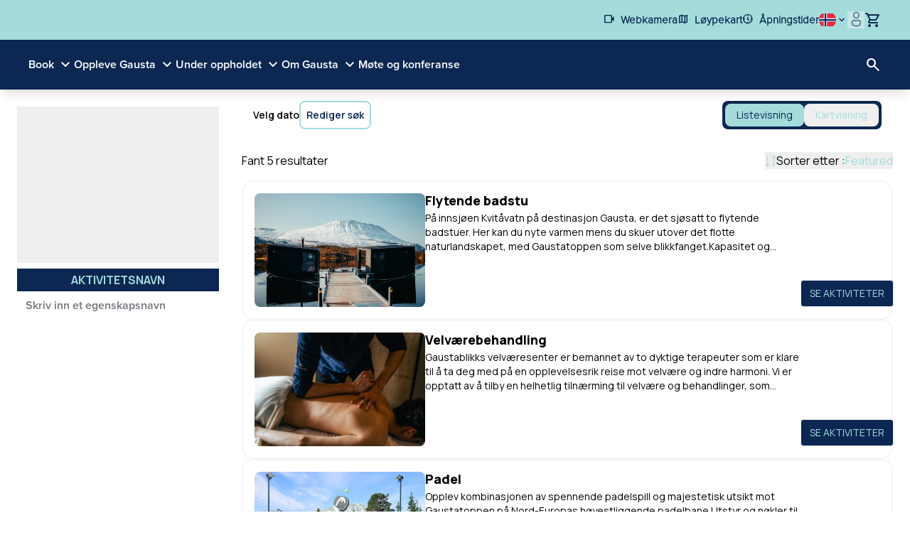

--- FILE ---
content_type: text/html
request_url: https://www.gausta.com/aktiviteter/
body_size: 104554
content:
<!DOCTYPE html><html lang="nb-NO"><head><meta charSet="utf-8"/><meta http-equiv="x-ua-compatible" content="ie=edge"/><meta name="viewport" content="width=device-width, initial-scale=1, shrink-to-fit=no"/><meta name="generator" content="Gatsby 5.13.4"/><meta name="viewport" content="width=device-width, initial-scale=1, maximum-scale=1, user-scalable=no"/><meta name="apple-itunes-app" content="app-id=1447369775"/><meta id="metaTitle" property="title" content="Aktiviteter | Gausta" data-gatsby-head="true"/><meta id="metaOgTitle" property="og:title" content="Aktiviteter | Gausta" data-gatsby-head="true"/><meta property="og:url" content="https://www.gausta.com/aktiviteter/" data-gatsby-head="true"/><meta property="og:type" content="website" data-gatsby-head="true"/><meta property="og:logo" content="https://public-assets.spotliodata.com/8c1178fb-8c70-47be-90a6-da475f2cdc84.png" data-gatsby-head="true"/><meta id="metaDescription" name="description" content="Gausta er fjellet der eventyret aldri tar slutt. Her tilbyr hver sesong nye opplevelser – fra spektakulære fjellturer og beroligende bad til spennende historie og skikjøring i verdensklasse." data-gatsby-head="true"/><meta id="metaOgDescription" property="og:description" content="Gausta er fjellet der eventyret aldri tar slutt. Her tilbyr hver sesong nye opplevelser – fra spektakulære fjellturer og beroligende bad til spennende historie og skikjøring i verdensklasse." data-gatsby-head="true"/><meta id="metaKeywords" name="keywords" content="gausta, aktiviteter, flytende badstuer, cyklar" data-gatsby-head="true"/><meta id="metaRobots" name="robots" content="index,follow" data-gatsby-head="true"/><style data-href="/styles.4d981e60e8f818bfe70d.css" data-identity="gatsby-global-css">@charset "UTF-8";.styles-module--wrapper--5a688{align-items:center;display:flex;flex-direction:column;padding:48px 24px;width:100%}.styles-module--wrapper--5a688 .styles-module--faqWrapper--dbe8f{display:flex;flex-direction:column;max-width:800px;width:100%}.styles-module--wrapper--5a688 .styles-module--faqWrapper--dbe8f .styles-module--title--71e45{font-size:28px;letter-spacing:-.6px;line-height:58px;margin-bottom:20px}.styles-module--wrapper--5a688 .styles-module--faqWrapper--dbe8f .styles-module--faqSection--f1bb3{display:flex;flex-direction:column}.styles-module--wrapper--5a688 .styles-module--faqWrapper--dbe8f .styles-module--faqSection--f1bb3 .styles-module--rowWrapper--da0a2{border-top:1px solid #000;display:flex;flex-direction:column;padding:20px 20px 10px}.styles-module--wrapper--5a688 .styles-module--faqWrapper--dbe8f .styles-module--faqSection--f1bb3 .styles-module--rowWrapper--da0a2:last-child{border-bottom:1px solid #000}.styles-module--wrapper--5a688 .styles-module--faqWrapper--dbe8f .styles-module--faqSection--f1bb3 .styles-module--rowWrapper--da0a2 .styles-module--faqRow--1d5a6{align-items:center;cursor:pointer;display:flex;font-size:22px;justify-content:space-between;line-height:28px;min-width:100%}.styles-module--wrapper--5a688 .styles-module--faqWrapper--dbe8f .styles-module--faqSection--f1bb3 .styles-module--rowWrapper--da0a2 .styles-module--faqTitle--03237{align-items:center;display:flex;font-size:22px;gap:10px;justify-content:space-between;text-align:left;width:100%}.styles-module--wrapper--5a688 .styles-module--faqWrapper--dbe8f .styles-module--faqSection--f1bb3 .styles-module--rowWrapper--da0a2 .styles-module--faqTitle--03237 .styles-module--icon--db9b6{height:24px;width:24px}.styles-module--wrapper--5a688 .styles-module--faqWrapper--dbe8f .styles-module--faqSection--f1bb3 .styles-module--rowWrapper--da0a2 .styles-module--faqDescription--297d6{font-size:16px;line-height:24px;max-height:0;overflow:hidden;transition:max-height .3s ease-out}.styles-module--wrapper--5a688 .styles-module--faqWrapper--dbe8f .styles-module--faqSection--f1bb3 .styles-module--rowWrapper--da0a2 .styles-module--faqDescription--297d6 a{color:#1e5fc7;text-decoration:underline}.styles-module--wrapper--5a688 .styles-module--faqWrapper--dbe8f .styles-module--faqSection--f1bb3 .styles-module--rowWrapper--da0a2 .styles-module--faqDescription--297d6 ul{list-style-image:url([data-uri]);padding:8px 0 8px 20px}.styles-module--wrapper--5a688 .styles-module--faqWrapper--dbe8f .styles-module--faqSection--f1bb3 .styles-module--rowWrapper--da0a2 .styles-module--faqDescription--297d6 li{margin:4px 0 12px;padding-left:12px}@media(min-width:429px){.styles-module--wrapper--5a688 .styles-module--title--71e45{font-size:60px;letter-spacing:-.6px;line-height:64px;margin-bottom:40px;padding:0 64px}.styles-module--wrapper--5a688 .styles-module--faqSection--f1bb3{margin:0 64px}.styles-module--wrapper--5a688 .styles-module--faqTitle--03237{font-size:32px;line-height:40px}.styles-module--wrapper--5a688 .styles-module--faqDescription--297d6{font-size:22px;line-height:34px}}@media(min-width:1024px){.styles-module--wrapper--5a688 .styles-module--title--71e45{padding:0}.styles-module--wrapper--5a688 .styles-module--faqSection--f1bb3{margin:0}}.styles-module--stepper--55c6e{align-items:center;display:flex;flex-direction:row;gap:.8rem;justify-content:flex-start;min-height:-moz-fit-content;min-height:fit-content}.styles-module--stepper--55c6e.styles-module--inverted--62809 .styles-module--currentStep--be98c{background-color:#fff}.styles-module--stepper--55c6e .styles-module--currentStep--be98c{align-items:center;border-radius:8px;color:#242426;display:flex;flex-direction:row;justify-content:flex-end}.styles-module--stepper--55c6e .styles-module--currentStep--be98c .styles-module--totalStep--89088{color:#75757a}.styles-module--stepper--55c6e .styles-module--stepTitle--20ca2{color:#242426}.styles-module--stepper--55c6e .styles-module--steps--e93c7{align-items:center;display:flex;flex-direction:row;justify-content:flex-start}.styles-module--stepper--55c6e .styles-module--steps--e93c7 .styles-module--step--85dd8{border-radius:50%;height:.7rem;margin:0 .3rem;transition:all .5s;width:.7rem}.styles-module--stepper--55c6e .styles-module--steps--e93c7 .styles-module--step--85dd8.styles-module--next--04c3c{background-color:#d8d8dc}.styles-module--stepper--55c6e .styles-module--steps--e93c7 .styles-module--step--85dd8.styles-module--past--78819{background-color:#2fac00}.styles-module--stepper--55c6e .styles-module--steps--e93c7 .styles-module--step--85dd8.styles-module--current--46120{background-color:#2fac00;border-radius:.5rem;height:.6rem;padding:0 1.2rem}.openstatussection-module--table--7759f .openstatussection-module--tableRow--d6cca{color:var(--item-list-color,"black");padding:12px 0}.vimeo-module--video--adbea iframe{height:56.25vh;left:50%;min-height:177vh;min-width:177.77vh;position:absolute;top:50%;transform:translate(-50%,-50%);width:100vw}
/*
! tailwindcss v3.4.3 | MIT License | https://tailwindcss.com
*/:host,html{-moz-tab-size:4;-o-tab-size:4}input::-moz-placeholder,textarea::-moz-placeholder{color:#9ca3af}[multiple],[type=date],[type=datetime-local],[type=email],[type=month],[type=number],[type=password],[type=search],[type=tel],[type=text],[type=time],[type=url],[type=week],input:where(:not([type])),select,textarea{-webkit-appearance:none;-moz-appearance:none}input::-moz-placeholder,textarea::-moz-placeholder{color:#6b7280;opacity:1}[type=checkbox],[type=radio]{-webkit-appearance:none;-moz-appearance:none;-moz-user-select:none}@media (forced-colors:active){[type=checkbox]:checked,[type=radio]:checked{-webkit-appearance:auto;-moz-appearance:auto;appearance:auto}}@media (forced-colors:active){[type=checkbox]:indeterminate{-webkit-appearance:auto;-moz-appearance:auto;appearance:auto}}.flex-1{flex:1 1 0%}.appearance-none{-webkit-appearance:none;-moz-appearance:none}.columns-2{-moz-columns:2}.break-inside-avoid{-moz-column-break-inside:avoid}.gap-x-0{-moz-column-gap:0}.gap-x-1{-moz-column-gap:.25rem}.gap-x-2{-moz-column-gap:.5rem}.gap-x-4{-moz-column-gap:1rem}.gap-x-6{-moz-column-gap:1.5rem}.gap-x-8{-moz-column-gap:2rem}.object-contain{-o-object-fit:contain}.object-cover{-o-object-fit:cover}.object-fill{-o-object-fit:fill}.object-center{-o-object-position:center}.object-left{-o-object-position:left}.placeholder-\[\#242426\]::-moz-placeholder{--tw-placeholder-opacity:1;color:rgb(36 36 38/var(--tw-placeholder-opacity))}.placeholder-\[color\:var\(--newsletter-email-foreground-color\)\]::-moz-placeholder{color:var(--newsletter-email-foreground-color)}.placeholder-gray-400::-moz-placeholder{--tw-placeholder-opacity:1;color:rgb(156 163 175/var(--tw-placeholder-opacity))}.placeholder-gray-500::-moz-placeholder{--tw-placeholder-opacity:1;color:rgb(107 114 128/var(--tw-placeholder-opacity))}.placeholder-opacity-25::-moz-placeholder{--tw-placeholder-opacity:0.25}.placeholder\:italic::-moz-placeholder{font-style:italic}.placeholder\:text-gray-400::-moz-placeholder{--tw-text-opacity:1;color:rgb(156 163 175/var(--tw-text-opacity))}.focus\:placeholder-gray-400:focus::-moz-placeholder{--tw-placeholder-opacity:1;color:rgb(156 163 175/var(--tw-placeholder-opacity))}.peer:-moz-placeholder-shown~.peer-placeholder-shown\:invisible{visibility:hidden}.peer:-moz-placeholder-shown~.peer-placeholder-shown\:top-1\/2{top:50%}.peer:-moz-placeholder-shown~.peer-placeholder-shown\:top-\[calc\(50\%_-_0\.5rem\)\]{top:calc(50% - .5rem)}.peer:-moz-placeholder-shown~.peer-placeholder-shown\:-translate-y-1\/2{--tw-translate-y:-50%}.peer:-moz-placeholder-shown~.peer-placeholder-shown\:-translate-y-1\/2,.peer:-moz-placeholder-shown~.peer-placeholder-shown\:scale-100{transform:translate(var(--tw-translate-x),var(--tw-translate-y)) rotate(var(--tw-rotate)) skewX(var(--tw-skew-x)) skewY(var(--tw-skew-y)) scaleX(var(--tw-scale-x)) scaleY(var(--tw-scale-y))}.peer:-moz-placeholder-shown~.peer-placeholder-shown\:scale-100{--tw-scale-x:1;--tw-scale-y:1}@media (min-width:640px){.sm\:static{position:static}.sm\:inset-auto{inset:auto}.sm\:order-2{order:2}.sm\:col-span-1{grid-column:span 1/span 1}.sm\:col-span-12{grid-column:span 12/span 12}.sm\:col-span-2{grid-column:span 2/span 2}.sm\:col-span-5{grid-column:span 5/span 5}.sm\:col-span-6{grid-column:span 6/span 6}.sm\:col-span-7{grid-column:span 7/span 7}.sm\:col-span-8{grid-column:span 8/span 8}.sm\:col-span-9{grid-column:span 9/span 9}.sm\:-mx-4{margin-left:-1rem;margin-right:-1rem}.sm\:mx-6{margin-left:1.5rem;margin-right:1.5rem}.sm\:mx-auto{margin-left:auto;margin-right:auto}.sm\:my-8{margin-bottom:2rem;margin-top:2rem}.sm\:my-auto{margin-bottom:auto;margin-top:auto}.sm\:mb-0{margin-bottom:0}.sm\:mb-2{margin-bottom:.5rem}.sm\:mb-8{margin-bottom:2rem}.sm\:ml-0{margin-left:0}.sm\:ml-3{margin-left:.75rem}.sm\:ml-6{margin-left:1.5rem}.sm\:ml-8{margin-left:2rem}.sm\:ml-auto{margin-left:auto}.sm\:mr-0{margin-right:0}.sm\:mt-0{margin-top:0}.sm\:mt-16{margin-top:4rem}.sm\:mt-2{margin-top:.5rem}.sm\:mt-4{margin-top:1rem}.sm\:mt-5{margin-top:1.25rem}.sm\:mt-6{margin-top:1.5rem}.sm\:mt-auto{margin-top:auto}.sm\:\!block{display:block!important}.sm\:block{display:block}.sm\:inline-block{display:inline-block}.sm\:\!flex{display:flex!important}.sm\:flex{display:flex}.sm\:grid{display:grid}.sm\:\!hidden{display:none!important}.sm\:hidden{display:none}.sm\:aspect-\[16\/9\]{aspect-ratio:16/9}.sm\:h-10{height:2.5rem}.sm\:h-12{height:3rem}.sm\:h-36{height:9rem}.sm\:h-40{height:10rem}.sm\:h-44{height:11rem}.sm\:h-96{height:24rem}.sm\:h-\[100px\]{height:100px}.sm\:h-\[400px\]{height:400px}.sm\:h-\[calc\(var\(--vh\2c _1vh\)_\*_100\)\]{height:calc(var(--vh, 1vh)*100)}.sm\:h-full{height:100%}.sm\:max-h-\[72px\]{max-height:72px}.sm\:max-h-\[none\]{max-height:none}.sm\:min-h-28{min-height:7rem}.sm\:w-1\/2{width:50%}.sm\:w-1\/3{width:33.333333%}.sm\:w-1\/4{width:25%}.sm\:w-1\/5{width:20%}.sm\:w-1\/6{width:16.666667%}.sm\:w-12{width:3rem}.sm\:w-2\/3{width:66.666667%}.sm\:w-2\/5{width:40%}.sm\:w-2\/6{width:33.333333%}.sm\:w-24{width:6rem}.sm\:w-3\/4{width:75%}.sm\:w-3\/6{width:50%}.sm\:w-40{width:10rem}.sm\:w-48{width:12rem}.sm\:w-60{width:15rem}.sm\:w-80{width:20rem}.sm\:w-\[24rem\]{width:24rem}.sm\:w-\[32rem\]{width:32rem}.sm\:w-\[48rem\]{width:48rem}.sm\:w-auto{width:auto}.sm\:w-fit{width:-moz-fit-content;width:fit-content}.sm\:w-full{width:100%}.sm\:min-w-28{min-width:7rem}.sm\:min-w-80{min-width:20rem}.sm\:min-w-\[52px\]{min-width:52px}.sm\:min-w-\[54px\]{min-width:54px}.sm\:min-w-\[56px\]{min-width:56px}.sm\:max-w-3xl{max-width:48rem}.sm\:max-w-48{max-width:12rem}.sm\:max-w-52{max-width:13rem}.sm\:max-w-6xl{max-width:72rem}.sm\:max-w-7xl{max-width:80rem}.sm\:max-w-\[132px\]{max-width:132px}.sm\:max-w-\[286px\]{max-width:286px}.sm\:max-w-\[302px\]{max-width:302px}.sm\:max-w-\[392px\]{max-width:392px}.sm\:max-w-\[400px\]{max-width:400px}.sm\:max-w-\[562px\]{max-width:562px}.sm\:max-w-\[600px\]{max-width:600px}.sm\:max-w-md{max-width:28rem}.sm\:max-w-sm{max-width:24rem}.sm\:max-w-xs{max-width:20rem}.sm\:flex-shrink-0{flex-shrink:0}.sm\:translate-y-0{--tw-translate-y:0px}.sm\:scale-100,.sm\:translate-y-0{transform:translate(var(--tw-translate-x),var(--tw-translate-y)) rotate(var(--tw-rotate)) skewX(var(--tw-skew-x)) skewY(var(--tw-skew-y)) scaleX(var(--tw-scale-x)) scaleY(var(--tw-scale-y))}.sm\:scale-100{--tw-scale-x:1;--tw-scale-y:1}.sm\:scale-95{--tw-scale-x:.95;--tw-scale-y:.95;transform:translate(var(--tw-translate-x),var(--tw-translate-y)) rotate(var(--tw-rotate)) skewX(var(--tw-skew-x)) skewY(var(--tw-skew-y)) scaleX(var(--tw-scale-x)) scaleY(var(--tw-scale-y))}.sm\:grid-cols-12{grid-template-columns:repeat(12,minmax(0,1fr))}.sm\:grid-cols-2{grid-template-columns:repeat(2,minmax(0,1fr))}.sm\:grid-cols-4{grid-template-columns:repeat(4,minmax(0,1fr))}.sm\:grid-cols-\[repeat\(8\2c _1fr\)\]{grid-template-columns:repeat(8,1fr)}.sm\:flex-row{flex-direction:row}.sm\:flex-col{flex-direction:column}.sm\:items-start{align-items:flex-start}.sm\:items-center{align-items:center}.sm\:items-baseline{align-items:baseline}.sm\:items-stretch{align-items:stretch}.sm\:\!justify-start{justify-content:flex-start!important}.sm\:justify-start{justify-content:flex-start}.sm\:justify-between{justify-content:space-between}.sm\:gap-1{gap:.25rem}.sm\:gap-14{gap:3.5rem}.sm\:gap-2{gap:.5rem}.sm\:gap-4{gap:1rem}.sm\:gap-6{gap:1.5rem}.sm\:gap-8{gap:2rem}.sm\:gap-x-4{-moz-column-gap:1rem;column-gap:1rem}.sm\:gap-x-6{-moz-column-gap:1.5rem;column-gap:1.5rem}.sm\:gap-y-16{row-gap:4rem}.sm\:space-x-10>:not([hidden])~:not([hidden]){--tw-space-x-reverse:0;margin-left:calc(2.5rem*(1 - var(--tw-space-x-reverse)));margin-right:calc(2.5rem*var(--tw-space-x-reverse))}.sm\:space-x-4>:not([hidden])~:not([hidden]){--tw-space-x-reverse:0;margin-left:calc(1rem*(1 - var(--tw-space-x-reverse)));margin-right:calc(1rem*var(--tw-space-x-reverse))}.sm\:space-y-0>:not([hidden])~:not([hidden]){--tw-space-y-reverse:0;margin-bottom:calc(0px*var(--tw-space-y-reverse));margin-top:calc(0px*(1 - var(--tw-space-y-reverse)))}.sm\:overflow-hidden{overflow:hidden}.sm\:rounded-2xl{border-radius:1rem}.sm\:rounded-lg{border-radius:.5rem}.sm\:rounded-md{border-radius:.375rem}.sm\:rounded-none{border-radius:0}.sm\:rounded-b-md{border-bottom-left-radius:.375rem;border-bottom-right-radius:.375rem}.sm\:rounded-l-2xl{border-bottom-left-radius:1rem;border-top-left-radius:1rem}.sm\:rounded-l-none{border-bottom-left-radius:0;border-top-left-radius:0}.sm\:rounded-r-2xl{border-bottom-right-radius:1rem;border-top-right-radius:1rem}.sm\:rounded-r-none{border-bottom-right-radius:0;border-top-right-radius:0}.sm\:rounded-bl-md{border-bottom-left-radius:.375rem}.sm\:rounded-bl-none{border-bottom-left-radius:0}.sm\:rounded-br-none{border-bottom-right-radius:0}.sm\:rounded-tl-md{border-top-left-radius:.375rem}.sm\:rounded-tr-none{border-top-right-radius:0}.sm\:border{border-width:1px}.sm\:border-t-\[1px\]{border-top-width:1px}.sm\:border-gray-200{--tw-border-opacity:1;border-color:rgb(229 231 235/var(--tw-border-opacity))}.sm\:border-t-\[\#EAEAF2\]{--tw-border-opacity:1;border-top-color:rgb(234 234 242/var(--tw-border-opacity))}.sm\:bg-inherit{background-color:inherit}.sm\:bg-transparent{background-color:transparent}.sm\:bg-white{--tw-bg-opacity:1;background-color:rgb(255 255 255/var(--tw-bg-opacity))}.sm\:bg-\[image\:var\(--desktop-bg\)\]{background-image:var(--desktop-bg)}.sm\:p-0{padding:0}.sm\:p-0\.5{padding:.125rem}.sm\:p-1{padding:.25rem}.sm\:p-1\.5{padding:.375rem}.sm\:p-10{padding:2.5rem}.sm\:p-11{padding:2.75rem}.sm\:p-12{padding:3rem}.sm\:p-14{padding:3.5rem}.sm\:p-16{padding:4rem}.sm\:p-18{padding:4.5rem}.sm\:p-2{padding:.5rem}.sm\:p-2\.5{padding:.625rem}.sm\:p-20{padding:5rem}.sm\:p-24{padding:6rem}.sm\:p-28{padding:7rem}.sm\:p-3{padding:.75rem}.sm\:p-3\.5{padding:.875rem}.sm\:p-32{padding:8rem}.sm\:p-36{padding:9rem}.sm\:p-4{padding:1rem}.sm\:p-40{padding:10rem}.sm\:p-44{padding:11rem}.sm\:p-48{padding:12rem}.sm\:p-5{padding:1.25rem}.sm\:p-52{padding:13rem}.sm\:p-56{padding:14rem}.sm\:p-6{padding:1.5rem}.sm\:p-60{padding:15rem}.sm\:p-64{padding:16rem}.sm\:p-7{padding:1.75rem}.sm\:p-72{padding:18rem}.sm\:p-8{padding:2rem}.sm\:p-80{padding:20rem}.sm\:p-9{padding:2.25rem}.sm\:p-96{padding:24rem}.sm\:p-px{padding:1px}.sm\:px-0{padding-left:0;padding-right:0}.sm\:px-0\.5{padding-left:.125rem;padding-right:.125rem}.sm\:px-1{padding-left:.25rem;padding-right:.25rem}.sm\:px-1\.5{padding-left:.375rem;padding-right:.375rem}.sm\:px-10{padding-left:2.5rem;padding-right:2.5rem}.sm\:px-11{padding-left:2.75rem;padding-right:2.75rem}.sm\:px-12{padding-left:3rem;padding-right:3rem}.sm\:px-14{padding-left:3.5rem;padding-right:3.5rem}.sm\:px-16{padding-left:4rem;padding-right:4rem}.sm\:px-18{padding-left:4.5rem;padding-right:4.5rem}.sm\:px-2{padding-left:.5rem;padding-right:.5rem}.sm\:px-2\.5{padding-left:.625rem;padding-right:.625rem}.sm\:px-20{padding-left:5rem;padding-right:5rem}.sm\:px-24{padding-left:6rem;padding-right:6rem}.sm\:px-28{padding-left:7rem;padding-right:7rem}.sm\:px-3{padding-left:.75rem;padding-right:.75rem}.sm\:px-3\.5{padding-left:.875rem;padding-right:.875rem}.sm\:px-32{padding-left:8rem;padding-right:8rem}.sm\:px-36{padding-left:9rem;padding-right:9rem}.sm\:px-4{padding-left:1rem;padding-right:1rem}.sm\:px-40{padding-left:10rem;padding-right:10rem}.sm\:px-44{padding-left:11rem;padding-right:11rem}.sm\:px-48{padding-left:12rem;padding-right:12rem}.sm\:px-5{padding-left:1.25rem;padding-right:1.25rem}.sm\:px-52{padding-left:13rem;padding-right:13rem}.sm\:px-56{padding-left:14rem;padding-right:14rem}.sm\:px-6{padding-left:1.5rem;padding-right:1.5rem}.sm\:px-60{padding-left:15rem;padding-right:15rem}.sm\:px-64{padding-left:16rem;padding-right:16rem}.sm\:px-7{padding-left:1.75rem;padding-right:1.75rem}.sm\:px-72{padding-left:18rem;padding-right:18rem}.sm\:px-8{padding-left:2rem;padding-right:2rem}.sm\:px-80{padding-left:20rem;padding-right:20rem}.sm\:px-9{padding-left:2.25rem;padding-right:2.25rem}.sm\:px-96{padding-left:24rem;padding-right:24rem}.sm\:px-px{padding-left:1px;padding-right:1px}.sm\:py-0{padding-bottom:0;padding-top:0}.sm\:py-0\.5{padding-bottom:.125rem;padding-top:.125rem}.sm\:py-1{padding-bottom:.25rem;padding-top:.25rem}.sm\:py-1\.5{padding-bottom:.375rem;padding-top:.375rem}.sm\:py-10{padding-bottom:2.5rem;padding-top:2.5rem}.sm\:py-11{padding-bottom:2.75rem;padding-top:2.75rem}.sm\:py-12{padding-bottom:3rem;padding-top:3rem}.sm\:py-14{padding-bottom:3.5rem;padding-top:3.5rem}.sm\:py-16{padding-bottom:4rem;padding-top:4rem}.sm\:py-18{padding-bottom:4.5rem;padding-top:4.5rem}.sm\:py-2{padding-bottom:.5rem;padding-top:.5rem}.sm\:py-2\.5{padding-bottom:.625rem;padding-top:.625rem}.sm\:py-20{padding-bottom:5rem;padding-top:5rem}.sm\:py-24{padding-bottom:6rem;padding-top:6rem}.sm\:py-28{padding-bottom:7rem;padding-top:7rem}.sm\:py-3{padding-bottom:.75rem;padding-top:.75rem}.sm\:py-3\.5{padding-bottom:.875rem;padding-top:.875rem}.sm\:py-32{padding-bottom:8rem;padding-top:8rem}.sm\:py-36{padding-bottom:9rem;padding-top:9rem}.sm\:py-4{padding-bottom:1rem;padding-top:1rem}.sm\:py-40{padding-bottom:10rem;padding-top:10rem}.sm\:py-44{padding-bottom:11rem;padding-top:11rem}.sm\:py-48{padding-bottom:12rem;padding-top:12rem}.sm\:py-5{padding-bottom:1.25rem;padding-top:1.25rem}.sm\:py-52{padding-bottom:13rem;padding-top:13rem}.sm\:py-56{padding-bottom:14rem;padding-top:14rem}.sm\:py-6{padding-bottom:1.5rem;padding-top:1.5rem}.sm\:py-60{padding-bottom:15rem;padding-top:15rem}.sm\:py-64{padding-bottom:16rem;padding-top:16rem}.sm\:py-7{padding-bottom:1.75rem;padding-top:1.75rem}.sm\:py-72{padding-bottom:18rem;padding-top:18rem}.sm\:py-8{padding-bottom:2rem;padding-top:2rem}.sm\:py-80{padding-bottom:20rem;padding-top:20rem}.sm\:py-9{padding-bottom:2.25rem;padding-top:2.25rem}.sm\:py-96{padding-bottom:24rem;padding-top:24rem}.sm\:py-px{padding-bottom:1px;padding-top:1px}.sm\:pb-0{padding-bottom:0}.sm\:pb-0\.5{padding-bottom:.125rem}.sm\:pb-1{padding-bottom:.25rem}.sm\:pb-1\.5{padding-bottom:.375rem}.sm\:pb-10{padding-bottom:2.5rem}.sm\:pb-11{padding-bottom:2.75rem}.sm\:pb-12{padding-bottom:3rem}.sm\:pb-14{padding-bottom:3.5rem}.sm\:pb-16{padding-bottom:4rem}.sm\:pb-18{padding-bottom:4.5rem}.sm\:pb-2{padding-bottom:.5rem}.sm\:pb-2\.5{padding-bottom:.625rem}.sm\:pb-20{padding-bottom:5rem}.sm\:pb-24{padding-bottom:6rem}.sm\:pb-28{padding-bottom:7rem}.sm\:pb-3{padding-bottom:.75rem}.sm\:pb-3\.5{padding-bottom:.875rem}.sm\:pb-32{padding-bottom:8rem}.sm\:pb-36{padding-bottom:9rem}.sm\:pb-4{padding-bottom:1rem}.sm\:pb-40{padding-bottom:10rem}.sm\:pb-44{padding-bottom:11rem}.sm\:pb-48{padding-bottom:12rem}.sm\:pb-5{padding-bottom:1.25rem}.sm\:pb-52{padding-bottom:13rem}.sm\:pb-56{padding-bottom:14rem}.sm\:pb-6{padding-bottom:1.5rem}.sm\:pb-60{padding-bottom:15rem}.sm\:pb-64{padding-bottom:16rem}.sm\:pb-7{padding-bottom:1.75rem}.sm\:pb-72{padding-bottom:18rem}.sm\:pb-8{padding-bottom:2rem}.sm\:pb-80{padding-bottom:20rem}.sm\:pb-9{padding-bottom:2.25rem}.sm\:pb-96{padding-bottom:24rem}.sm\:pb-px{padding-bottom:1px}.sm\:pe-0{padding-inline-end:0}.sm\:pe-0\.5{padding-inline-end:.125rem}.sm\:pe-1{padding-inline-end:.25rem}.sm\:pe-1\.5{padding-inline-end:.375rem}.sm\:pe-10{padding-inline-end:2.5rem}.sm\:pe-11{padding-inline-end:2.75rem}.sm\:pe-12{padding-inline-end:3rem}.sm\:pe-14{padding-inline-end:3.5rem}.sm\:pe-16{padding-inline-end:4rem}.sm\:pe-18{padding-inline-end:4.5rem}.sm\:pe-2{padding-inline-end:.5rem}.sm\:pe-2\.5{padding-inline-end:.625rem}.sm\:pe-20{padding-inline-end:5rem}.sm\:pe-24{padding-inline-end:6rem}.sm\:pe-28{padding-inline-end:7rem}.sm\:pe-3{padding-inline-end:.75rem}.sm\:pe-3\.5{padding-inline-end:.875rem}.sm\:pe-32{padding-inline-end:8rem}.sm\:pe-36{padding-inline-end:9rem}.sm\:pe-4{padding-inline-end:1rem}.sm\:pe-40{padding-inline-end:10rem}.sm\:pe-44{padding-inline-end:11rem}.sm\:pe-48{padding-inline-end:12rem}.sm\:pe-5{padding-inline-end:1.25rem}.sm\:pe-52{padding-inline-end:13rem}.sm\:pe-56{padding-inline-end:14rem}.sm\:pe-6{padding-inline-end:1.5rem}.sm\:pe-60{padding-inline-end:15rem}.sm\:pe-64{padding-inline-end:16rem}.sm\:pe-7{padding-inline-end:1.75rem}.sm\:pe-72{padding-inline-end:18rem}.sm\:pe-8{padding-inline-end:2rem}.sm\:pe-80{padding-inline-end:20rem}.sm\:pe-9{padding-inline-end:2.25rem}.sm\:pe-96{padding-inline-end:24rem}.sm\:pe-px{padding-inline-end:1px}.sm\:pl-0{padding-left:0}.sm\:pl-0\.5{padding-left:.125rem}.sm\:pl-1{padding-left:.25rem}.sm\:pl-1\.5{padding-left:.375rem}.sm\:pl-10{padding-left:2.5rem}.sm\:pl-11{padding-left:2.75rem}.sm\:pl-12{padding-left:3rem}.sm\:pl-14{padding-left:3.5rem}.sm\:pl-16{padding-left:4rem}.sm\:pl-18{padding-left:4.5rem}.sm\:pl-2{padding-left:.5rem}.sm\:pl-2\.5{padding-left:.625rem}.sm\:pl-20{padding-left:5rem}.sm\:pl-24{padding-left:6rem}.sm\:pl-28{padding-left:7rem}.sm\:pl-3{padding-left:.75rem}.sm\:pl-3\.5{padding-left:.875rem}.sm\:pl-32{padding-left:8rem}.sm\:pl-36{padding-left:9rem}.sm\:pl-4{padding-left:1rem}.sm\:pl-40{padding-left:10rem}.sm\:pl-44{padding-left:11rem}.sm\:pl-48{padding-left:12rem}.sm\:pl-5{padding-left:1.25rem}.sm\:pl-52{padding-left:13rem}.sm\:pl-56{padding-left:14rem}.sm\:pl-6{padding-left:1.5rem}.sm\:pl-60{padding-left:15rem}.sm\:pl-64{padding-left:16rem}.sm\:pl-7{padding-left:1.75rem}.sm\:pl-72{padding-left:18rem}.sm\:pl-8{padding-left:2rem}.sm\:pl-80{padding-left:20rem}.sm\:pl-9{padding-left:2.25rem}.sm\:pl-96{padding-left:24rem}.sm\:pl-px{padding-left:1px}.sm\:pr-0{padding-right:0}.sm\:pr-0\.5{padding-right:.125rem}.sm\:pr-1{padding-right:.25rem}.sm\:pr-1\.5{padding-right:.375rem}.sm\:pr-10{padding-right:2.5rem}.sm\:pr-11{padding-right:2.75rem}.sm\:pr-12{padding-right:3rem}.sm\:pr-14{padding-right:3.5rem}.sm\:pr-16{padding-right:4rem}.sm\:pr-18{padding-right:4.5rem}.sm\:pr-2{padding-right:.5rem}.sm\:pr-2\.5{padding-right:.625rem}.sm\:pr-20{padding-right:5rem}.sm\:pr-24{padding-right:6rem}.sm\:pr-28{padding-right:7rem}.sm\:pr-3{padding-right:.75rem}.sm\:pr-3\.5{padding-right:.875rem}.sm\:pr-32{padding-right:8rem}.sm\:pr-36{padding-right:9rem}.sm\:pr-4{padding-right:1rem}.sm\:pr-40{padding-right:10rem}.sm\:pr-44{padding-right:11rem}.sm\:pr-48{padding-right:12rem}.sm\:pr-5{padding-right:1.25rem}.sm\:pr-52{padding-right:13rem}.sm\:pr-56{padding-right:14rem}.sm\:pr-6{padding-right:1.5rem}.sm\:pr-60{padding-right:15rem}.sm\:pr-64{padding-right:16rem}.sm\:pr-7{padding-right:1.75rem}.sm\:pr-72{padding-right:18rem}.sm\:pr-8{padding-right:2rem}.sm\:pr-80{padding-right:20rem}.sm\:pr-9{padding-right:2.25rem}.sm\:pr-96{padding-right:24rem}.sm\:pr-px{padding-right:1px}.sm\:ps-0{padding-inline-start:0}.sm\:ps-0\.5{padding-inline-start:.125rem}.sm\:ps-1{padding-inline-start:.25rem}.sm\:ps-1\.5{padding-inline-start:.375rem}.sm\:ps-10{padding-inline-start:2.5rem}.sm\:ps-11{padding-inline-start:2.75rem}.sm\:ps-12{padding-inline-start:3rem}.sm\:ps-14{padding-inline-start:3.5rem}.sm\:ps-16{padding-inline-start:4rem}.sm\:ps-18{padding-inline-start:4.5rem}.sm\:ps-2{padding-inline-start:.5rem}.sm\:ps-2\.5{padding-inline-start:.625rem}.sm\:ps-20{padding-inline-start:5rem}.sm\:ps-24{padding-inline-start:6rem}.sm\:ps-28{padding-inline-start:7rem}.sm\:ps-3{padding-inline-start:.75rem}.sm\:ps-3\.5{padding-inline-start:.875rem}.sm\:ps-32{padding-inline-start:8rem}.sm\:ps-36{padding-inline-start:9rem}.sm\:ps-4{padding-inline-start:1rem}.sm\:ps-40{padding-inline-start:10rem}.sm\:ps-44{padding-inline-start:11rem}.sm\:ps-48{padding-inline-start:12rem}.sm\:ps-5{padding-inline-start:1.25rem}.sm\:ps-52{padding-inline-start:13rem}.sm\:ps-56{padding-inline-start:14rem}.sm\:ps-6{padding-inline-start:1.5rem}.sm\:ps-60{padding-inline-start:15rem}.sm\:ps-64{padding-inline-start:16rem}.sm\:ps-7{padding-inline-start:1.75rem}.sm\:ps-72{padding-inline-start:18rem}.sm\:ps-8{padding-inline-start:2rem}.sm\:ps-80{padding-inline-start:20rem}.sm\:ps-9{padding-inline-start:2.25rem}.sm\:ps-96{padding-inline-start:24rem}.sm\:ps-px{padding-inline-start:1px}.sm\:pt-0{padding-top:0}.sm\:pt-0\.5{padding-top:.125rem}.sm\:pt-1{padding-top:.25rem}.sm\:pt-1\.5{padding-top:.375rem}.sm\:pt-10{padding-top:2.5rem}.sm\:pt-11{padding-top:2.75rem}.sm\:pt-12{padding-top:3rem}.sm\:pt-14{padding-top:3.5rem}.sm\:pt-16{padding-top:4rem}.sm\:pt-18{padding-top:4.5rem}.sm\:pt-2{padding-top:.5rem}.sm\:pt-2\.5{padding-top:.625rem}.sm\:pt-20{padding-top:5rem}.sm\:pt-24{padding-top:6rem}.sm\:pt-28{padding-top:7rem}.sm\:pt-3{padding-top:.75rem}.sm\:pt-3\.5{padding-top:.875rem}.sm\:pt-32{padding-top:8rem}.sm\:pt-36{padding-top:9rem}.sm\:pt-4{padding-top:1rem}.sm\:pt-40{padding-top:10rem}.sm\:pt-44{padding-top:11rem}.sm\:pt-48{padding-top:12rem}.sm\:pt-5{padding-top:1.25rem}.sm\:pt-52{padding-top:13rem}.sm\:pt-56{padding-top:14rem}.sm\:pt-6{padding-top:1.5rem}.sm\:pt-60{padding-top:15rem}.sm\:pt-64{padding-top:16rem}.sm\:pt-7{padding-top:1.75rem}.sm\:pt-72{padding-top:18rem}.sm\:pt-8{padding-top:2rem}.sm\:pt-80{padding-top:20rem}.sm\:pt-9{padding-top:2.25rem}.sm\:pt-96{padding-top:24rem}.sm\:pt-px{padding-top:1px}.sm\:text-left{text-align:left}.sm\:text-center{text-align:center}.sm\:text-right{text-align:right}.sm\:text-start{text-align:start}.sm\:text-end{text-align:end}.sm\:align-middle{vertical-align:middle}.sm\:text-2xl{font-size:1.5rem;line-height:2rem}.sm\:text-3xl{font-size:1.875rem;line-height:2.25rem}.sm\:text-4xl{font-size:2.25rem;line-height:2.5rem}.sm\:text-5xl{font-size:3rem;line-height:1}.sm\:text-6xl{font-size:3.75rem;line-height:1}.sm\:text-\[0\]{font-size:0}.sm\:text-base{font-size:1rem;line-height:1.5rem}.sm\:text-lg{font-size:1.125rem;line-height:1.75rem}.sm\:text-sm{font-size:.875rem;line-height:1.25rem}.sm\:text-xl{font-size:1.25rem;line-height:1.75rem}.sm\:font-extrabold{font-weight:800}.sm\:font-normal{font-weight:400}.sm\:leading-6{line-height:1.5rem}.sm\:leading-9{line-height:2.25rem}.sm\:text-system-green{--tw-text-opacity:1;color:rgb(49 172 13/var(--tw-text-opacity))}.sm\:shadow-none{--tw-shadow:0 0 #0000;--tw-shadow-colored:0 0 #0000;box-shadow:var(--tw-ring-offset-shadow,0 0 #0000),var(--tw-ring-shadow,0 0 #0000),var(--tw-shadow)}.sm\:duration-700{transition-duration:.7s}}@media (min-width:768px){.md\:absolute{position:absolute}.md\:relative{position:relative}.md\:left-0{left:0}.md\:right-0{right:0}.md\:top-0{top:0}.md\:top-10{top:2.5rem}.md\:z-20{z-index:20}.md\:order-1{order:1}.md\:order-2{order:2}.md\:order-first{order:-9999}.md\:col-span-1{grid-column:span 1/span 1}.md\:col-span-3{grid-column:span 3/span 3}.md\:col-span-4{grid-column:span 4/span 4}.md\:col-span-6{grid-column:span 6/span 6}.md\:row-span-2{grid-row:span 2/span 2}.md\:m-6{margin:1.5rem}.md\:m-auto{margin:auto}.md\:mx-0{margin-left:0;margin-right:0}.md\:mx-16{margin-left:4rem;margin-right:4rem}.md\:mx-auto{margin-left:auto;margin-right:auto}.md\:-mt-px{margin-top:-1px}.md\:mb-0{margin-bottom:0}.md\:mb-1{margin-bottom:.25rem}.md\:mb-10{margin-bottom:2.5rem}.md\:mb-4{margin-bottom:1rem}.md\:mb-auto{margin-bottom:auto}.md\:ml-0{margin-left:0}.md\:ml-10{margin-left:2.5rem}.md\:ml-12{margin-left:3rem}.md\:ml-5{margin-left:1.25rem}.md\:ml-6{margin-left:1.5rem}.md\:ml-auto{margin-left:auto}.md\:mr-0{margin-right:0}.md\:mr-1{margin-right:.25rem}.md\:mr-12{margin-right:3rem}.md\:mr-4{margin-right:1rem}.md\:mr-5{margin-right:1.25rem}.md\:mr-auto{margin-right:auto}.md\:mt-0{margin-top:0}.md\:mt-10{margin-top:2.5rem}.md\:mt-4{margin-top:1rem}.md\:mt-\[48px\]{margin-top:48px}.md\:mt-auto{margin-top:auto}.md\:line-clamp-3{-webkit-box-orient:vertical;-webkit-line-clamp:3;display:-webkit-box;overflow:hidden}.md\:block{display:block}.md\:flex{display:flex}.md\:inline-flex{display:inline-flex}.md\:grid{display:grid}.md\:hidden{display:none}.md\:h-24{height:6rem}.md\:h-36{height:9rem}.md\:h-4{height:1rem}.md\:h-6{height:1.5rem}.md\:h-\[80\%\]{height:80%}.md\:h-\[80px\]{height:80px}.md\:h-full{height:100%}.md\:max-h-16{max-height:4rem}.md\:max-h-40{max-height:10rem}.md\:max-h-\[200px\]{max-height:200px}.md\:max-h-\[65px\]{max-height:65px}.md\:min-h-\[4rem\]{min-height:4rem}.md\:w-1\/2{width:50%}.md\:w-1\/3{width:33.333333%}.md\:w-1\/4{width:25%}.md\:w-2\/3{width:66.666667%}.md\:w-3\/12{width:25%}.md\:w-3\/4{width:75%}.md\:w-36{width:9rem}.md\:w-4{width:1rem}.md\:w-4\/12{width:33.333333%}.md\:w-40{width:10rem}.md\:w-44{width:11rem}.md\:w-48{width:12rem}.md\:w-6{width:1.5rem}.md\:w-60{width:15rem}.md\:w-8\/12{width:66.666667%}.md\:w-80{width:20rem}.md\:w-9\/12{width:75%}.md\:w-96{width:24rem}.md\:w-\[calc\(100\%_-_160px\)\]{width:calc(100% - 160px)}.md\:w-auto{width:auto}.md\:w-fit{width:-moz-fit-content;width:fit-content}.md\:w-full{width:100%}.md\:min-w-max{min-width:-moz-max-content;min-width:max-content}.md\:max-w-\[57px\]{max-width:57px}.md\:max-w-md{max-width:28rem}.md\:flex-1{flex:1 1 0%}.md\:cursor-pointer{cursor:pointer}.md\:grid-cols-1{grid-template-columns:repeat(1,minmax(0,1fr))}.md\:grid-cols-2{grid-template-columns:repeat(2,minmax(0,1fr))}.md\:grid-cols-3{grid-template-columns:repeat(3,minmax(0,1fr))}.md\:grid-cols-4{grid-template-columns:repeat(4,minmax(0,1fr))}.md\:grid-rows-2{grid-template-rows:repeat(2,minmax(0,1fr))}.md\:flex-row{flex-direction:row}.md\:flex-col{flex-direction:column}.md\:content-center{align-content:center}.md\:items-start{align-items:flex-start}.md\:items-end{align-items:flex-end}.md\:items-center{align-items:center}.md\:justify-normal{justify-content:normal}.md\:justify-start{justify-content:flex-start}.md\:justify-end{justify-content:flex-end}.md\:justify-center{justify-content:center}.md\:justify-between{justify-content:space-between}.md\:gap-10{gap:2.5rem}.md\:gap-14{gap:3.5rem}.md\:gap-2{gap:.5rem}.md\:gap-2\.5{gap:.625rem}.md\:gap-20{gap:5rem}.md\:gap-3{gap:.75rem}.md\:gap-4{gap:1rem}.md\:gap-6{gap:1.5rem}.md\:gap-8{gap:2rem}.md\:gap-x-8{-moz-column-gap:2rem;column-gap:2rem}.md\:gap-y-0{row-gap:0}.md\:gap-y-10{row-gap:2.5rem}.md\:space-x-10>:not([hidden])~:not([hidden]){--tw-space-x-reverse:0;margin-left:calc(2.5rem*(1 - var(--tw-space-x-reverse)));margin-right:calc(2.5rem*var(--tw-space-x-reverse))}.md\:space-x-4>:not([hidden])~:not([hidden]){--tw-space-x-reverse:0;margin-left:calc(1rem*(1 - var(--tw-space-x-reverse)));margin-right:calc(1rem*var(--tw-space-x-reverse))}.md\:space-y-0>:not([hidden])~:not([hidden]){--tw-space-y-reverse:0;margin-bottom:calc(0px*var(--tw-space-y-reverse));margin-top:calc(0px*(1 - var(--tw-space-y-reverse)))}.md\:overflow-hidden{overflow:hidden}.md\:overflow-visible{overflow:visible}.md\:rounded-3xl{border-radius:1.5rem}.md\:border-0{border-width:0}.md\:bg-black{--tw-bg-opacity:1;background-color:rgb(0 0 0/var(--tw-bg-opacity))}.md\:bg-transparent{background-color:transparent}.md\:bg-\[position\:_right_-50px\]{background-position:right -50px}.md\:p-0{padding:0}.md\:p-10{padding:2.5rem}.md\:p-6{padding:1.5rem}.md\:p-8{padding:2rem}.md\:px-0{padding-left:0;padding-right:0}.md\:px-4{padding-left:1rem;padding-right:1rem}.md\:px-6{padding-left:1.5rem;padding-right:1.5rem}.md\:px-8{padding-left:2rem;padding-right:2rem}.md\:px-\[24px\]{padding-left:24px;padding-right:24px}.md\:py-0{padding-bottom:0;padding-top:0}.md\:py-2{padding-bottom:.5rem;padding-top:.5rem}.md\:py-20{padding-bottom:5rem;padding-top:5rem}.md\:py-3{padding-bottom:.75rem;padding-top:.75rem}.md\:py-8{padding-bottom:2rem;padding-top:2rem}.md\:pb-0{padding-bottom:0}.md\:pb-4{padding-bottom:1rem}.md\:pl-0{padding-left:0}.md\:pl-6{padding-left:1.5rem}.md\:pr-6{padding-right:1.5rem}.md\:pt-8{padding-top:2rem}.md\:text-right{text-align:right}.md\:text-start{text-align:start}.md\:text-end{text-align:end}.md\:text-2xl{font-size:1.5rem;line-height:2rem}.md\:text-\[14px\]{font-size:14px}.md\:text-base{font-size:1rem;line-height:1.5rem}.md\:text-lg{font-size:1.125rem;line-height:1.75rem}.md\:text-sm{font-size:.875rem;line-height:1.25rem}.md\:font-bold{font-weight:700}.md\:opacity-70{opacity:.7}.md\:shadow-none{--tw-shadow:0 0 #0000;--tw-shadow-colored:0 0 #0000;box-shadow:var(--tw-ring-offset-shadow,0 0 #0000),var(--tw-ring-shadow,0 0 #0000),var(--tw-shadow)}}@media (min-width:1024px){@media (min-width:640px){.lg\:sm\:col-span-4{grid-column:span 4/span 4}.lg\:sm\:col-span-8{grid-column:span 8/span 8}}.lg\:invisible{visibility:hidden}.lg\:absolute{position:absolute}.lg\:sticky{position:sticky}.lg\:bottom-0{bottom:0}.lg\:left-1\/2{left:50%}.lg\:right-10{right:2.5rem}.lg\:right-\[128px\]{right:128px}.lg\:top-11{top:2.75rem}.lg\:top-16{top:4rem}.lg\:top-\[-28px\]{top:-28px}.lg\:top-\[165px\]{top:165px}.lg\:top-\[32px\]{top:32px}.lg\:top-\[40px\]{top:40px}.lg\:top-\[56px\]{top:56px}.lg\:top-\[84px\]{top:84px}.lg\:top-auto{top:auto}.lg\:order-2{order:2}.lg\:col-span-10{grid-column:span 10/span 10}.lg\:col-span-12{grid-column:span 12/span 12}.lg\:col-span-2{grid-column:span 2/span 2}.lg\:col-span-3{grid-column:span 3/span 3}.lg\:col-span-4{grid-column:span 4/span 4}.lg\:col-span-5{grid-column:span 5/span 5}.lg\:col-span-6{grid-column:span 6/span 6}.lg\:col-span-7{grid-column:span 7/span 7}.lg\:col-span-8{grid-column:span 8/span 8}.lg\:col-span-9{grid-column:span 9/span 9}.lg\:col-start-1{grid-column-start:1}.lg\:col-start-3{grid-column-start:3}.lg\:col-start-4{grid-column-start:4}.lg\:row-span-3{grid-row:span 3/span 3}.lg\:row-start-1{grid-row-start:1}.lg\:m-0{margin:0}.lg\:mx-0{margin-left:0;margin-right:0}.lg\:mx-8{margin-left:2rem;margin-right:2rem}.lg\:mx-auto{margin-left:auto;margin-right:auto}.lg\:my-0{margin-bottom:0;margin-top:0}.lg\:my-12{margin-bottom:3rem;margin-top:3rem}.lg\:my-2{margin-bottom:.5rem;margin-top:.5rem}.lg\:my-4{margin-bottom:1rem;margin-top:1rem}.lg\:my-6{margin-bottom:1.5rem;margin-top:1.5rem}.lg\:\!mt-2{margin-top:.5rem!important}.lg\:mb-0{margin-bottom:0}.lg\:mb-16{margin-bottom:4rem}.lg\:mb-24{margin-bottom:6rem}.lg\:mb-4{margin-bottom:1rem}.lg\:mb-8{margin-bottom:2rem}.lg\:ml-0{margin-left:0}.lg\:ml-10{margin-left:2.5rem}.lg\:ml-18{margin-left:4.5rem}.lg\:ml-4{margin-left:1rem}.lg\:ml-\[64px\]{margin-left:64px}.lg\:ml-auto{margin-left:auto}.lg\:mr-10{margin-right:2.5rem}.lg\:mr-2{margin-right:.5rem}.lg\:mr-4{margin-right:1rem}.lg\:mt-0{margin-top:0}.lg\:mt-16{margin-top:4rem}.lg\:mt-24{margin-top:6rem}.lg\:mt-8{margin-top:2rem}.lg\:line-clamp-3{-webkit-box-orient:vertical;-webkit-line-clamp:3;display:-webkit-box;overflow:hidden}.lg\:\!block{display:block!important}.lg\:block{display:block}.lg\:inline-block{display:inline-block}.lg\:flex{display:flex}.lg\:grid{display:grid}.lg\:\!hidden{display:none!important}.lg\:hidden{display:none}.lg\:h-0{height:0}.lg\:h-1{height:.25rem}.lg\:h-12{height:3rem}.lg\:h-32{height:8rem}.lg\:h-44{height:11rem}.lg\:h-72{height:18rem}.lg\:h-80{height:20rem}.lg\:h-96{height:24rem}.lg\:h-\[10rem\]{height:10rem}.lg\:h-\[60px\]{height:60px}.lg\:h-\[6rem\]{height:6rem}.lg\:h-\[80\%\]{height:80%}.lg\:h-\[80px\]{height:80px}.lg\:h-auto{height:auto}.lg\:h-full{height:100%}.lg\:max-h-none{max-height:none}.lg\:min-h-32{min-height:8rem}.lg\:w-0{width:0}.lg\:w-1\/2{width:50%}.lg\:w-1\/3{width:33.333333%}.lg\:w-1\/4{width:25%}.lg\:w-2\/3{width:66.666667%}.lg\:w-2\/4{width:50%}.lg\:w-2\/5{width:40%}.lg\:w-28{width:7rem}.lg\:w-3\/4{width:75%}.lg\:w-4\/12{width:33.333333%}.lg\:w-4\/6{width:66.666667%}.lg\:w-48{width:12rem}.lg\:w-72{width:18rem}.lg\:w-8\/12{width:66.666667%}.lg\:w-80{width:20rem}.lg\:w-\[240px\]{width:240px}.lg\:w-\[34\%\]{width:34%}.lg\:w-\[350px\]{width:350px}.lg\:w-\[400px\]{width:400px}.lg\:w-\[410px\]{width:410px}.lg\:w-\[53rem\]{width:53rem}.lg\:w-\[calc\(25\%_-_16px\)\]{width:calc(25% - 16px)}.lg\:w-auto{width:auto}.lg\:w-full{width:100%}.lg\:min-w-\[160px\]{min-width:160px}.lg\:min-w-\[18rem\]{min-width:18rem}.lg\:min-w-\[240px\]{min-width:240px}.lg\:min-w-\[400px\]{min-width:400px}.lg\:max-w-3xl{max-width:48rem}.lg\:max-w-4xl{max-width:56rem}.lg\:max-w-6xl{max-width:72rem}.lg\:max-w-7xl{max-width:80rem}.lg\:max-w-\[160px\]{max-width:160px}.lg\:max-w-\[240px\]{max-width:240px}.lg\:max-w-\[300px\]{max-width:300px}.lg\:max-w-\[302px\]{max-width:302px}.lg\:max-w-\[630px\]{max-width:630px}.lg\:max-w-\[800px\]{max-width:800px}.lg\:max-w-\[848px\]{max-width:848px}.lg\:max-w-none{max-width:none}.lg\:flex-1{flex:1 1 0%}.lg\:-translate-x-1\/2{--tw-translate-x:-50%}.lg\:-translate-x-1\/2,.lg\:translate-y-0{transform:translate(var(--tw-translate-x),var(--tw-translate-y)) rotate(var(--tw-rotate)) skewX(var(--tw-skew-x)) skewY(var(--tw-skew-y)) scaleX(var(--tw-scale-x)) scaleY(var(--tw-scale-y))}.lg\:translate-y-0{--tw-translate-y:0px}.lg\:cursor-default{cursor:default}.lg\:columns-3{-moz-columns:3;column-count:3}.lg\:grid-cols-1{grid-template-columns:repeat(1,minmax(0,1fr))}.lg\:grid-cols-10{grid-template-columns:repeat(10,minmax(0,1fr))}.lg\:grid-cols-12{grid-template-columns:repeat(12,minmax(0,1fr))}.lg\:grid-cols-2{grid-template-columns:repeat(2,minmax(0,1fr))}.lg\:grid-cols-3{grid-template-columns:repeat(3,minmax(0,1fr))}.lg\:grid-cols-4{grid-template-columns:repeat(4,minmax(0,1fr))}.lg\:grid-cols-6{grid-template-columns:repeat(6,minmax(0,1fr))}.lg\:grid-cols-\[repeat\(12\2c _1fr\)\]{grid-template-columns:repeat(12,1fr)}.lg\:grid-cols-myaccount{grid-template-columns:minmax(320px,1fr) 2fr}.lg\:grid-rows-\[auto\2c auto\2c 1fr\]{grid-template-rows:auto auto 1fr}.lg\:flex-row{flex-direction:row}.lg\:flex-col{flex-direction:column}.lg\:items-start{align-items:flex-start}.lg\:items-end{align-items:flex-end}.lg\:items-center{align-items:center}.lg\:justify-start{justify-content:flex-start}.lg\:justify-end{justify-content:flex-end}.lg\:justify-between{justify-content:space-between}.lg\:gap-0{gap:0}.lg\:gap-12{gap:3rem}.lg\:gap-2{gap:.5rem}.lg\:gap-4{gap:1rem}.lg\:gap-6{gap:1.5rem}.lg\:gap-8{gap:2rem}.lg\:gap-x-10{-moz-column-gap:2.5rem;column-gap:2.5rem}.lg\:gap-x-12{-moz-column-gap:3rem;column-gap:3rem}.lg\:gap-x-6{-moz-column-gap:1.5rem;column-gap:1.5rem}.lg\:gap-x-8{-moz-column-gap:2rem;column-gap:2rem}.lg\:gap-y-16{row-gap:4rem}.lg\:gap-y-24{row-gap:6rem}.lg\:gap-y-6{row-gap:1.5rem}.lg\:gap-y-8{row-gap:2rem}.lg\:space-x-4>:not([hidden])~:not([hidden]){--tw-space-x-reverse:0;margin-left:calc(1rem*(1 - var(--tw-space-x-reverse)));margin-right:calc(1rem*var(--tw-space-x-reverse))}.lg\:space-x-8>:not([hidden])~:not([hidden]){--tw-space-x-reverse:0;margin-left:calc(2rem*(1 - var(--tw-space-x-reverse)));margin-right:calc(2rem*var(--tw-space-x-reverse))}.lg\:space-y-8>:not([hidden])~:not([hidden]){--tw-space-y-reverse:0;margin-bottom:calc(2rem*var(--tw-space-y-reverse));margin-top:calc(2rem*(1 - var(--tw-space-y-reverse)))}.lg\:self-start{align-self:flex-start}.lg\:rounded-2xl{border-radius:1rem}.lg\:rounded-3xl{border-radius:1.5rem}.lg\:rounded-none{border-radius:0}.lg\:rounded-b-2xl{border-bottom-left-radius:1rem;border-bottom-right-radius:1rem}.lg\:border-0{border-width:0}.lg\:border-\[1px\]{border-width:1px}.lg\:border-b{border-bottom-width:1px}.lg\:border-b-\[14px\]{border-bottom-width:14px}.lg\:border-l{border-left-width:1px}.lg\:border-l-\[14px\]{border-left-width:14px}.lg\:border-r{border-right-width:1px}.lg\:border-r-\[14px\]{border-right-width:14px}.lg\:border-t{border-top-width:1px}.lg\:border-t-0{border-top-width:0}.lg\:border-t-\[14px\]{border-top-width:14px}.lg\:border-solid{border-style:solid}.lg\:border-gray-200{--tw-border-opacity:1;border-color:rgb(229 231 235/var(--tw-border-opacity))}.lg\:border-b-white{--tw-border-opacity:1;border-bottom-color:rgb(255 255 255/var(--tw-border-opacity))}.lg\:border-l-transparent{border-left-color:transparent}.lg\:border-r-transparent{border-right-color:transparent}.lg\:border-t-transparent{border-top-color:transparent}.lg\:bg-transparent{background-color:transparent}.lg\:p-0{padding:0}.lg\:p-1{padding:.25rem}.lg\:p-4{padding:1rem}.lg\:p-6{padding:1.5rem}.lg\:p-8{padding:2rem}.lg\:px-0{padding-left:0;padding-right:0}.lg\:px-10{padding-left:2.5rem;padding-right:2.5rem}.lg\:px-2{padding-left:.5rem;padding-right:.5rem}.lg\:px-4{padding-left:1rem;padding-right:1rem}.lg\:px-5{padding-left:1.25rem;padding-right:1.25rem}.lg\:px-6{padding-left:1.5rem;padding-right:1.5rem}.lg\:px-8{padding-left:2rem;padding-right:2rem}.lg\:px-\[40px\]{padding-left:40px;padding-right:40px}.lg\:py-0{padding-bottom:0;padding-top:0}.lg\:py-10{padding-bottom:2.5rem;padding-top:2.5rem}.lg\:py-12{padding-bottom:3rem;padding-top:3rem}.lg\:py-16{padding-bottom:4rem;padding-top:4rem}.lg\:py-28{padding-bottom:7rem;padding-top:7rem}.lg\:py-4{padding-bottom:1rem;padding-top:1rem}.lg\:py-8{padding-bottom:2rem;padding-top:2rem}.lg\:pb-0{padding-bottom:0}.lg\:pb-16{padding-bottom:4rem}.lg\:pb-2{padding-bottom:.5rem}.lg\:pb-24{padding-bottom:6rem}.lg\:pb-3{padding-bottom:.75rem}.lg\:pb-8{padding-bottom:2rem}.lg\:pl-6{padding-left:1.5rem}.lg\:pl-8{padding-left:2rem}.lg\:pl-9{padding-left:2.25rem}.lg\:pr-0{padding-right:0}.lg\:pr-18{padding-right:4.5rem}.lg\:pr-6{padding-right:1.5rem}.lg\:pr-8{padding-right:2rem}.lg\:pt-0{padding-top:0}.lg\:pt-16{padding-top:4rem}.lg\:pt-2{padding-top:.5rem}.lg\:pt-24{padding-top:6rem}.lg\:pt-4{padding-top:1rem}.lg\:pt-6{padding-top:1.5rem}.lg\:pt-8{padding-top:2rem}.lg\:text-left{text-align:left}.lg\:text-center{text-align:center}.lg\:text-lg{font-size:1.125rem;line-height:1.75rem}.lg\:font-normal{font-weight:400}.lg\:leading-\[1\.33125rem\]{line-height:1.33125rem}.lg\:text-\[color\:var\(--filter-title-color\)\]{color:var(--filter-title-color)}.lg\:hover\:bg-\[color\:var\(--activeHoverBgColor\)\]:hover{background-color:var(--activeHoverBgColor)}.lg\:hover\:bg-\[color\:var\(--inactiveHoverBgColor\)\]:hover{background-color:var(--inactiveHoverBgColor)}.lg\:hover\:text-\[color\:var\(--activeHoverColor\)\]:hover{color:var(--activeHoverColor)}.lg\:hover\:text-\[color\:var\(--inactiveHoverColor\)\]:hover{color:var(--inactiveHoverColor)}}@media (min-width:1280px){.xl\:right-\[125px\]{right:125px}.xl\:col-span-1{grid-column:span 1/span 1}.xl\:col-span-2{grid-column:span 2/span 2}.xl\:col-span-3{grid-column:span 3/span 3}.xl\:col-span-4{grid-column:span 4/span 4}.xl\:mx-0{margin-left:0;margin-right:0}.xl\:mx-20{margin-left:5rem;margin-right:5rem}.xl\:mx-auto{margin-left:auto;margin-right:auto}.xl\:mr-0{margin-right:0}.xl\:mt-0{margin-top:0}.xl\:mt-6{margin-top:1.5rem}.xl\:flex{display:flex}.xl\:grid{display:grid}.xl\:hidden{display:none}.xl\:max-h-\[400px\]{max-height:400px}.xl\:w-1\/4{width:25%}.xl\:max-w-none{max-width:none}.xl\:grid-cols-2{grid-template-columns:repeat(2,minmax(0,1fr))}.xl\:grid-cols-3{grid-template-columns:repeat(3,minmax(0,1fr))}.xl\:grid-cols-4{grid-template-columns:repeat(4,minmax(0,1fr))}.xl\:grid-cols-5{grid-template-columns:repeat(5,minmax(0,1fr))}.xl\:grid-cols-6{grid-template-columns:repeat(6,minmax(0,1fr))}.xl\:flex-row{flex-direction:row}.xl\:justify-start{justify-content:flex-start}.xl\:gap-6{gap:1.5rem}.xl\:gap-8{gap:2rem}.xl\:gap-x-16{-moz-column-gap:4rem;column-gap:4rem}.xl\:gap-x-8{-moz-column-gap:2rem;column-gap:2rem}.xl\:px-0{padding-left:0;padding-right:0}.xl\:px-8{padding-left:2rem;padding-right:2rem}.xl\:py-4{padding-bottom:1rem;padding-top:1rem}.xl\:pl-0{padding-left:0}.xl\:pl-20{padding-left:5rem}.xl\:pr-0{padding-right:0}.xl\:pr-20{padding-right:5rem}.xl\:text-center{text-align:center}.xl\:text-\[16px\]{font-size:16px}.xl\:text-base{font-size:1rem;line-height:1.5rem}}

/*
! tailwindcss v3.4.3 | MIT License | https://tailwindcss.com
*/*,:after,:before{border:0 solid #e5e7eb;box-sizing:border-box}:after,:before{--tw-content:""}:host,html{-webkit-text-size-adjust:100%;font-feature-settings:normal;-webkit-tap-highlight-color:transparent;font-family:ui-sans-serif,system-ui,sans-serif,Apple Color Emoji,Segoe UI Emoji,Segoe UI Symbol,Noto Color Emoji;font-variation-settings:normal;line-height:1.5;tab-size:4}body{line-height:inherit;margin:0}hr{border-top-width:1px;color:inherit;height:0}abbr:where([title]){-webkit-text-decoration:underline dotted;text-decoration:underline dotted}h1,h2,h3,h4,h5,h6{font-size:inherit;font-weight:inherit}a{color:inherit;text-decoration:inherit}b,strong{font-weight:bolder}code,kbd,pre,samp{font-feature-settings:normal;font-family:ui-monospace,SFMono-Regular,Menlo,Monaco,Consolas,Liberation Mono,Courier New,monospace;font-size:1em;font-variation-settings:normal}small{font-size:80%}sub,sup{font-size:75%;line-height:0;position:relative;vertical-align:baseline}sub{bottom:-.25em}sup{top:-.5em}table{border-collapse:collapse;border-color:inherit;text-indent:0}button,input,optgroup,select,textarea{font-feature-settings:inherit;color:inherit;font-family:inherit;font-size:100%;font-variation-settings:inherit;font-weight:inherit;letter-spacing:inherit;line-height:inherit;margin:0;padding:0}button,select{text-transform:none}button,input:where([type=button]),input:where([type=reset]),input:where([type=submit]){-webkit-appearance:button;background-color:transparent;background-image:none}:-moz-focusring{outline:auto}:-moz-ui-invalid{box-shadow:none}progress{vertical-align:baseline}::-webkit-inner-spin-button,::-webkit-outer-spin-button{height:auto}[type=search]{-webkit-appearance:textfield;outline-offset:-2px}::-webkit-search-decoration{-webkit-appearance:none}::-webkit-file-upload-button{-webkit-appearance:button;font:inherit}summary{display:list-item}blockquote,dd,dl,figure,h1,h2,h3,h4,h5,h6,hr,p,pre{margin:0}fieldset{margin:0}fieldset,legend{padding:0}menu,ol,ul{list-style:none;margin:0;padding:0}dialog{padding:0}textarea{resize:vertical}input::placeholder,textarea::placeholder{color:#9ca3af}[role=button],button{cursor:pointer}:disabled{cursor:default}audio,canvas,embed,iframe,img,object,svg,video{display:block;vertical-align:middle}img,video{height:auto;max-width:100%}[hidden]{display:none}[multiple],[type=date],[type=datetime-local],[type=email],[type=month],[type=number],[type=password],[type=search],[type=tel],[type=text],[type=time],[type=url],[type=week],input:where(:not([type])),select,textarea{--tw-shadow:0 0 #0000;appearance:none;background-color:#fff;border-color:#6b7280;border-radius:0;border-width:1px;font-size:1rem;line-height:1.5rem;padding:.5rem .75rem}[multiple]:focus,[type=date]:focus,[type=datetime-local]:focus,[type=email]:focus,[type=month]:focus,[type=number]:focus,[type=password]:focus,[type=search]:focus,[type=tel]:focus,[type=text]:focus,[type=time]:focus,[type=url]:focus,[type=week]:focus,input:where(:not([type])):focus,select:focus,textarea:focus{--tw-ring-inset:var(--tw-empty,/*!*/ /*!*/);--tw-ring-offset-width:0px;--tw-ring-offset-color:#fff;--tw-ring-color:#2563eb;--tw-ring-offset-shadow:var(--tw-ring-inset) 0 0 0 var(--tw-ring-offset-width) var(--tw-ring-offset-color);--tw-ring-shadow:var(--tw-ring-inset) 0 0 0 calc(1px + var(--tw-ring-offset-width)) var(--tw-ring-color);border-color:#2563eb;box-shadow:var(--tw-ring-offset-shadow),var(--tw-ring-shadow),var(--tw-shadow);outline:2px solid transparent;outline-offset:2px}input::placeholder,textarea::placeholder{color:#6b7280;opacity:1}::-webkit-datetime-edit-fields-wrapper{padding:0}::-webkit-date-and-time-value{min-height:1.5em;text-align:inherit}::-webkit-datetime-edit{display:inline-flex}::-webkit-datetime-edit,::-webkit-datetime-edit-day-field,::-webkit-datetime-edit-hour-field,::-webkit-datetime-edit-meridiem-field,::-webkit-datetime-edit-millisecond-field,::-webkit-datetime-edit-minute-field,::-webkit-datetime-edit-month-field,::-webkit-datetime-edit-second-field,::-webkit-datetime-edit-year-field{padding-bottom:0;padding-top:0}select{background-image:url("data:image/svg+xml;charset=utf-8,%3Csvg xmlns='http://www.w3.org/2000/svg' fill='none' viewBox='0 0 20 20'%3E%3Cpath stroke='%236b7280' stroke-linecap='round' stroke-linejoin='round' stroke-width='1.5' d='m6 8 4 4 4-4'/%3E%3C/svg%3E");background-position:right .5rem center;background-repeat:no-repeat;background-size:1.5em 1.5em;padding-right:2.5rem;-webkit-print-color-adjust:exact;print-color-adjust:exact}[multiple],[size]:where(select:not([size="1"])){background-image:none;background-position:0 0;background-repeat:unset;background-size:initial;padding-right:.75rem;-webkit-print-color-adjust:unset;print-color-adjust:unset}[type=checkbox],[type=radio]{--tw-shadow:0 0 #0000;appearance:none;background-color:#fff;background-origin:border-box;border-color:#6b7280;border-width:1px;color:#2563eb;display:inline-block;flex-shrink:0;height:1rem;padding:0;-webkit-print-color-adjust:exact;print-color-adjust:exact;-webkit-user-select:none;user-select:none;vertical-align:middle;width:1rem}[type=checkbox]{border-radius:0}[type=radio]{border-radius:100%}[type=checkbox]:focus,[type=radio]:focus{--tw-ring-inset:var(--tw-empty,/*!*/ /*!*/);--tw-ring-offset-width:2px;--tw-ring-offset-color:#fff;--tw-ring-color:#2563eb;--tw-ring-offset-shadow:var(--tw-ring-inset) 0 0 0 var(--tw-ring-offset-width) var(--tw-ring-offset-color);--tw-ring-shadow:var(--tw-ring-inset) 0 0 0 calc(2px + var(--tw-ring-offset-width)) var(--tw-ring-color);box-shadow:var(--tw-ring-offset-shadow),var(--tw-ring-shadow),var(--tw-shadow);outline:2px solid transparent;outline-offset:2px}[type=checkbox]:checked,[type=radio]:checked{background-color:currentColor;background-position:50%;background-repeat:no-repeat;background-size:100% 100%;border-color:transparent}[type=checkbox]:checked{background-image:url("data:image/svg+xml;charset=utf-8,%3Csvg xmlns='http://www.w3.org/2000/svg' fill='%23fff' viewBox='0 0 16 16'%3E%3Cpath d='M12.207 4.793a1 1 0 0 1 0 1.414l-5 5a1 1 0 0 1-1.414 0l-2-2a1 1 0 0 1 1.414-1.414L6.5 9.086l4.293-4.293a1 1 0 0 1 1.414 0z'/%3E%3C/svg%3E")}@media (forced-colors:active){[type=checkbox]:checked{appearance:auto}}[type=radio]:checked{background-image:url("data:image/svg+xml;charset=utf-8,%3Csvg xmlns='http://www.w3.org/2000/svg' fill='%23fff' viewBox='0 0 16 16'%3E%3Ccircle cx='8' cy='8' r='3'/%3E%3C/svg%3E")}@media (forced-colors:active){[type=radio]:checked{appearance:auto}}[type=checkbox]:checked:focus,[type=checkbox]:checked:hover,[type=radio]:checked:focus,[type=radio]:checked:hover{background-color:currentColor;border-color:transparent}[type=checkbox]:indeterminate{background-color:currentColor;background-image:url("data:image/svg+xml;charset=utf-8,%3Csvg xmlns='http://www.w3.org/2000/svg' fill='none' viewBox='0 0 16 16'%3E%3Cpath stroke='%23fff' stroke-linecap='round' stroke-linejoin='round' stroke-width='2' d='M4 8h8'/%3E%3C/svg%3E");background-position:50%;background-repeat:no-repeat;background-size:100% 100%;border-color:transparent}@media (forced-colors:active){[type=checkbox]:indeterminate{appearance:auto}}[type=checkbox]:indeterminate:focus,[type=checkbox]:indeterminate:hover{background-color:currentColor;border-color:transparent}[type=file]{background:unset;border-color:inherit;border-radius:0;border-width:0;font-size:unset;line-height:inherit;padding:0}[type=file]:focus{outline:1px solid ButtonText;outline:1px auto -webkit-focus-ring-color}*,:after,:before{--tw-border-spacing-x:0;--tw-border-spacing-y:0;--tw-translate-x:0;--tw-translate-y:0;--tw-rotate:0;--tw-skew-x:0;--tw-skew-y:0;--tw-scale-x:1;--tw-scale-y:1;--tw-pan-x: ;--tw-pan-y: ;--tw-pinch-zoom: ;--tw-scroll-snap-strictness:proximity;--tw-gradient-from-position: ;--tw-gradient-via-position: ;--tw-gradient-to-position: ;--tw-ordinal: ;--tw-slashed-zero: ;--tw-numeric-figure: ;--tw-numeric-spacing: ;--tw-numeric-fraction: ;--tw-ring-inset: ;--tw-ring-offset-width:0px;--tw-ring-offset-color:#fff;--tw-ring-color:rgba(59,130,246,.5);--tw-ring-offset-shadow:0 0 #0000;--tw-ring-shadow:0 0 #0000;--tw-shadow:0 0 #0000;--tw-shadow-colored:0 0 #0000;--tw-blur: ;--tw-brightness: ;--tw-contrast: ;--tw-grayscale: ;--tw-hue-rotate: ;--tw-invert: ;--tw-saturate: ;--tw-sepia: ;--tw-drop-shadow: ;--tw-backdrop-blur: ;--tw-backdrop-brightness: ;--tw-backdrop-contrast: ;--tw-backdrop-grayscale: ;--tw-backdrop-hue-rotate: ;--tw-backdrop-invert: ;--tw-backdrop-opacity: ;--tw-backdrop-saturate: ;--tw-backdrop-sepia: ;--tw-contain-size: ;--tw-contain-layout: ;--tw-contain-paint: ;--tw-contain-style: }::backdrop{--tw-border-spacing-x:0;--tw-border-spacing-y:0;--tw-translate-x:0;--tw-translate-y:0;--tw-rotate:0;--tw-skew-x:0;--tw-skew-y:0;--tw-scale-x:1;--tw-scale-y:1;--tw-pan-x: ;--tw-pan-y: ;--tw-pinch-zoom: ;--tw-scroll-snap-strictness:proximity;--tw-gradient-from-position: ;--tw-gradient-via-position: ;--tw-gradient-to-position: ;--tw-ordinal: ;--tw-slashed-zero: ;--tw-numeric-figure: ;--tw-numeric-spacing: ;--tw-numeric-fraction: ;--tw-ring-inset: ;--tw-ring-offset-width:0px;--tw-ring-offset-color:#fff;--tw-ring-color:rgba(59,130,246,.5);--tw-ring-offset-shadow:0 0 #0000;--tw-ring-shadow:0 0 #0000;--tw-shadow:0 0 #0000;--tw-shadow-colored:0 0 #0000;--tw-blur: ;--tw-brightness: ;--tw-contrast: ;--tw-grayscale: ;--tw-hue-rotate: ;--tw-invert: ;--tw-saturate: ;--tw-sepia: ;--tw-drop-shadow: ;--tw-backdrop-blur: ;--tw-backdrop-brightness: ;--tw-backdrop-contrast: ;--tw-backdrop-grayscale: ;--tw-backdrop-hue-rotate: ;--tw-backdrop-invert: ;--tw-backdrop-opacity: ;--tw-backdrop-saturate: ;--tw-backdrop-sepia: ;--tw-contain-size: ;--tw-contain-layout: ;--tw-contain-paint: ;--tw-contain-style: }.container{width:100%}@media (min-width:640px){.container{max-width:640px}}@media (min-width:768px){.container{max-width:768px}}@media (min-width:1024px){.container{max-width:1024px}}@media (min-width:1280px){.container{max-width:1280px}}@media (min-width:1536px){.container{max-width:1536px}}.prose{color:var(--tw-prose-body);max-width:65ch}.prose :where(p):not(:where([class~=not-prose],[class~=not-prose] *)){margin-bottom:1.25em;margin-top:1.25em}.prose :where([class~=lead]):not(:where([class~=not-prose],[class~=not-prose] *)){color:var(--tw-prose-lead);font-size:1.25em;line-height:1.6;margin-bottom:1.2em;margin-top:1.2em}.prose :where(a):not(:where([class~=not-prose],[class~=not-prose] *)){color:var(--tw-prose-links);font-weight:500;text-decoration:underline}.prose :where(strong):not(:where([class~=not-prose],[class~=not-prose] *)){color:var(--tw-prose-bold);font-weight:600}.prose :where(a strong):not(:where([class~=not-prose],[class~=not-prose] *)){color:inherit}.prose :where(blockquote strong):not(:where([class~=not-prose],[class~=not-prose] *)){color:inherit}.prose :where(thead th strong):not(:where([class~=not-prose],[class~=not-prose] *)){color:inherit}.prose :where(ol):not(:where([class~=not-prose],[class~=not-prose] *)){list-style-type:decimal;margin-bottom:1.25em;margin-top:1.25em;padding-inline-start:1.625em}.prose :where(ol[type=A]):not(:where([class~=not-prose],[class~=not-prose] *)){list-style-type:upper-alpha}.prose :where(ol[type=a]):not(:where([class~=not-prose],[class~=not-prose] *)){list-style-type:lower-alpha}.prose :where(ol[type=A s]):not(:where([class~=not-prose],[class~=not-prose] *)){list-style-type:upper-alpha}.prose :where(ol[type=a s]):not(:where([class~=not-prose],[class~=not-prose] *)){list-style-type:lower-alpha}.prose :where(ol[type=I]):not(:where([class~=not-prose],[class~=not-prose] *)){list-style-type:upper-roman}.prose :where(ol[type=i]):not(:where([class~=not-prose],[class~=not-prose] *)){list-style-type:lower-roman}.prose :where(ol[type=I s]):not(:where([class~=not-prose],[class~=not-prose] *)){list-style-type:upper-roman}.prose :where(ol[type=i s]):not(:where([class~=not-prose],[class~=not-prose] *)){list-style-type:lower-roman}.prose :where(ol[type="1"]):not(:where([class~=not-prose],[class~=not-prose] *)){list-style-type:decimal}.prose :where(ul):not(:where([class~=not-prose],[class~=not-prose] *)){list-style-type:disc;margin-bottom:1.25em;margin-top:1.25em;padding-inline-start:1.625em}.prose :where(ol>li):not(:where([class~=not-prose],[class~=not-prose] *))::marker{color:var(--tw-prose-counters);font-weight:400}.prose :where(ul>li):not(:where([class~=not-prose],[class~=not-prose] *))::marker{color:var(--tw-prose-bullets)}.prose :where(dt):not(:where([class~=not-prose],[class~=not-prose] *)){color:var(--tw-prose-headings);font-weight:600;margin-top:1.25em}.prose :where(hr):not(:where([class~=not-prose],[class~=not-prose] *)){border-color:var(--tw-prose-hr);border-top-width:1px;margin-bottom:3em;margin-top:3em}.prose :where(blockquote):not(:where([class~=not-prose],[class~=not-prose] *)){border-inline-start-color:var(--tw-prose-quote-borders);border-inline-start-width:.25rem;color:var(--tw-prose-quotes);font-style:italic;font-weight:500;margin-bottom:1.6em;margin-top:1.6em;padding-inline-start:1em;quotes:"\201C""\201D""\2018""\2019"}.prose :where(blockquote p:first-of-type):not(:where([class~=not-prose],[class~=not-prose] *)):before{content:open-quote}.prose :where(blockquote p:last-of-type):not(:where([class~=not-prose],[class~=not-prose] *)):after{content:close-quote}.prose :where(h1):not(:where([class~=not-prose],[class~=not-prose] *)){color:var(--tw-prose-headings);font-size:2.25em;font-weight:800;line-height:1.1111111;margin-bottom:.8888889em;margin-top:0}.prose :where(h1 strong):not(:where([class~=not-prose],[class~=not-prose] *)){color:inherit;font-weight:900}.prose :where(h2):not(:where([class~=not-prose],[class~=not-prose] *)){color:var(--tw-prose-headings);font-size:1.5em;font-weight:700;line-height:1.3333333;margin-bottom:1em;margin-top:2em}.prose :where(h2 strong):not(:where([class~=not-prose],[class~=not-prose] *)){color:inherit;font-weight:800}.prose :where(h3):not(:where([class~=not-prose],[class~=not-prose] *)){color:var(--tw-prose-headings);font-size:1.25em;font-weight:600;line-height:1.6;margin-bottom:.6em;margin-top:1.6em}.prose :where(h3 strong):not(:where([class~=not-prose],[class~=not-prose] *)){color:inherit;font-weight:700}.prose :where(h4):not(:where([class~=not-prose],[class~=not-prose] *)){color:var(--tw-prose-headings);font-weight:600;line-height:1.5;margin-bottom:.5em;margin-top:1.5em}.prose :where(h4 strong):not(:where([class~=not-prose],[class~=not-prose] *)){color:inherit;font-weight:700}.prose :where(img):not(:where([class~=not-prose],[class~=not-prose] *)){margin-bottom:2em;margin-top:2em}.prose :where(picture):not(:where([class~=not-prose],[class~=not-prose] *)){display:block;margin-bottom:2em;margin-top:2em}.prose :where(video):not(:where([class~=not-prose],[class~=not-prose] *)){margin-bottom:2em;margin-top:2em}.prose :where(kbd):not(:where([class~=not-prose],[class~=not-prose] *)){border-radius:.3125rem;box-shadow:0 0 0 1px rgb(var(--tw-prose-kbd-shadows)/10%),0 3px 0 rgb(var(--tw-prose-kbd-shadows)/10%);color:var(--tw-prose-kbd);font-family:inherit;font-size:.875em;font-weight:500;padding-inline-end:.375em;padding-bottom:.1875em;padding-top:.1875em;padding-inline-start:.375em}.prose :where(code):not(:where([class~=not-prose],[class~=not-prose] *)){color:var(--tw-prose-code);font-size:.875em;font-weight:600}.prose :where(code):not(:where([class~=not-prose],[class~=not-prose] *)):before{content:"`"}.prose :where(code):not(:where([class~=not-prose],[class~=not-prose] *)):after{content:"`"}.prose :where(a code):not(:where([class~=not-prose],[class~=not-prose] *)){color:inherit}.prose :where(h1 code):not(:where([class~=not-prose],[class~=not-prose] *)){color:inherit}.prose :where(h2 code):not(:where([class~=not-prose],[class~=not-prose] *)){color:inherit;font-size:.875em}.prose :where(h3 code):not(:where([class~=not-prose],[class~=not-prose] *)){color:inherit;font-size:.9em}.prose :where(h4 code):not(:where([class~=not-prose],[class~=not-prose] *)){color:inherit}.prose :where(blockquote code):not(:where([class~=not-prose],[class~=not-prose] *)){color:inherit}.prose :where(thead th code):not(:where([class~=not-prose],[class~=not-prose] *)){color:inherit}.prose :where(pre):not(:where([class~=not-prose],[class~=not-prose] *)){background-color:var(--tw-prose-pre-bg);border-radius:.375rem;color:var(--tw-prose-pre-code);font-size:.875em;font-weight:400;line-height:1.7142857;margin-bottom:1.7142857em;margin-top:1.7142857em;overflow-x:auto;padding-inline-end:1.1428571em;padding-bottom:.8571429em;padding-top:.8571429em;padding-inline-start:1.1428571em}.prose :where(pre code):not(:where([class~=not-prose],[class~=not-prose] *)){background-color:transparent;border-radius:0;border-width:0;color:inherit;font-family:inherit;font-size:inherit;font-weight:inherit;line-height:inherit;padding:0}.prose :where(pre code):not(:where([class~=not-prose],[class~=not-prose] *)):before{content:none}.prose :where(pre code):not(:where([class~=not-prose],[class~=not-prose] *)):after{content:none}.prose :where(table):not(:where([class~=not-prose],[class~=not-prose] *)){font-size:.875em;line-height:1.7142857;margin-bottom:2em;margin-top:2em;table-layout:auto;text-align:start;width:100%}.prose :where(thead):not(:where([class~=not-prose],[class~=not-prose] *)){border-bottom-color:var(--tw-prose-th-borders);border-bottom-width:1px}.prose :where(thead th):not(:where([class~=not-prose],[class~=not-prose] *)){color:var(--tw-prose-headings);font-weight:600;padding-inline-end:.5714286em;padding-bottom:.5714286em;padding-inline-start:.5714286em;vertical-align:bottom}.prose :where(tbody tr):not(:where([class~=not-prose],[class~=not-prose] *)){border-bottom-color:var(--tw-prose-td-borders);border-bottom-width:1px}.prose :where(tbody tr:last-child):not(:where([class~=not-prose],[class~=not-prose] *)){border-bottom-width:0}.prose :where(tbody td):not(:where([class~=not-prose],[class~=not-prose] *)){vertical-align:baseline}.prose :where(tfoot):not(:where([class~=not-prose],[class~=not-prose] *)){border-top-color:var(--tw-prose-th-borders);border-top-width:1px}.prose :where(tfoot td):not(:where([class~=not-prose],[class~=not-prose] *)){vertical-align:top}.prose :where(figure>*):not(:where([class~=not-prose],[class~=not-prose] *)){margin-bottom:0;margin-top:0}.prose :where(figcaption):not(:where([class~=not-prose],[class~=not-prose] *)){color:var(--tw-prose-captions);font-size:.875em;line-height:1.4285714;margin-top:.8571429em}.prose{--tw-prose-body:#374151;--tw-prose-headings:#111827;--tw-prose-lead:#4b5563;--tw-prose-links:#111827;--tw-prose-bold:#111827;--tw-prose-counters:#6b7280;--tw-prose-bullets:#d1d5db;--tw-prose-hr:#e5e7eb;--tw-prose-quotes:#111827;--tw-prose-quote-borders:#e5e7eb;--tw-prose-captions:#6b7280;--tw-prose-kbd:#111827;--tw-prose-kbd-shadows:17 24 39;--tw-prose-code:#111827;--tw-prose-pre-code:#e5e7eb;--tw-prose-pre-bg:#1f2937;--tw-prose-th-borders:#d1d5db;--tw-prose-td-borders:#e5e7eb;--tw-prose-invert-body:#d1d5db;--tw-prose-invert-headings:#fff;--tw-prose-invert-lead:#9ca3af;--tw-prose-invert-links:#fff;--tw-prose-invert-bold:#fff;--tw-prose-invert-counters:#9ca3af;--tw-prose-invert-bullets:#4b5563;--tw-prose-invert-hr:#374151;--tw-prose-invert-quotes:#f3f4f6;--tw-prose-invert-quote-borders:#374151;--tw-prose-invert-captions:#9ca3af;--tw-prose-invert-kbd:#fff;--tw-prose-invert-kbd-shadows:255 255 255;--tw-prose-invert-code:#fff;--tw-prose-invert-pre-code:#d1d5db;--tw-prose-invert-pre-bg:rgba(0,0,0,.5);--tw-prose-invert-th-borders:#4b5563;--tw-prose-invert-td-borders:#374151;font-size:1rem;line-height:1.75}.prose :where(picture>img):not(:where([class~=not-prose],[class~=not-prose] *)){margin-bottom:0;margin-top:0}.prose :where(li):not(:where([class~=not-prose],[class~=not-prose] *)){margin-bottom:.5em;margin-top:.5em}.prose :where(ol>li):not(:where([class~=not-prose],[class~=not-prose] *)){padding-inline-start:.375em}.prose :where(ul>li):not(:where([class~=not-prose],[class~=not-prose] *)){padding-inline-start:.375em}.prose :where(.prose>ul>li p):not(:where([class~=not-prose],[class~=not-prose] *)){margin-bottom:.75em;margin-top:.75em}.prose :where(.prose>ul>li>:first-child):not(:where([class~=not-prose],[class~=not-prose] *)){margin-top:1.25em}.prose :where(.prose>ul>li>:last-child):not(:where([class~=not-prose],[class~=not-prose] *)){margin-bottom:1.25em}.prose :where(.prose>ol>li>:first-child):not(:where([class~=not-prose],[class~=not-prose] *)){margin-top:1.25em}.prose :where(.prose>ol>li>:last-child):not(:where([class~=not-prose],[class~=not-prose] *)){margin-bottom:1.25em}.prose :where(ul ul,ul ol,ol ul,ol ol):not(:where([class~=not-prose],[class~=not-prose] *)){margin-bottom:.75em;margin-top:.75em}.prose :where(dl):not(:where([class~=not-prose],[class~=not-prose] *)){margin-bottom:1.25em;margin-top:1.25em}.prose :where(dd):not(:where([class~=not-prose],[class~=not-prose] *)){margin-top:.5em;padding-inline-start:1.625em}.prose :where(hr+*):not(:where([class~=not-prose],[class~=not-prose] *)){margin-top:0}.prose :where(h2+*):not(:where([class~=not-prose],[class~=not-prose] *)){margin-top:0}.prose :where(h3+*):not(:where([class~=not-prose],[class~=not-prose] *)){margin-top:0}.prose :where(h4+*):not(:where([class~=not-prose],[class~=not-prose] *)){margin-top:0}.prose :where(thead th:first-child):not(:where([class~=not-prose],[class~=not-prose] *)){padding-inline-start:0}.prose :where(thead th:last-child):not(:where([class~=not-prose],[class~=not-prose] *)){padding-inline-end:0}.prose :where(tbody td,tfoot td):not(:where([class~=not-prose],[class~=not-prose] *)){padding-inline-end:.5714286em;padding-bottom:.5714286em;padding-top:.5714286em;padding-inline-start:.5714286em}.prose :where(tbody td:first-child,tfoot td:first-child):not(:where([class~=not-prose],[class~=not-prose] *)){padding-inline-start:0}.prose :where(tbody td:last-child,tfoot td:last-child):not(:where([class~=not-prose],[class~=not-prose] *)){padding-inline-end:0}.prose :where(figure):not(:where([class~=not-prose],[class~=not-prose] *)){margin-bottom:2em;margin-top:2em}.prose :where(.prose>:first-child):not(:where([class~=not-prose],[class~=not-prose] *)){margin-top:0}.prose :where(.prose>:last-child):not(:where([class~=not-prose],[class~=not-prose] *)){margin-bottom:0}.aspect-h-1{--tw-aspect-h:1}.aspect-h-2{--tw-aspect-h:2}.aspect-h-4{--tw-aspect-h:4}.aspect-h-5{--tw-aspect-h:5}.aspect-h-6{--tw-aspect-h:6}.aspect-h-7{--tw-aspect-h:7}.aspect-w-1{--tw-aspect-w:1;padding-bottom:calc(var(--tw-aspect-h)/var(--tw-aspect-w)*100%);position:relative}.aspect-w-1>*{bottom:0;height:100%;left:0;position:absolute;right:0;top:0;width:100%}.aspect-w-10{--tw-aspect-w:10;padding-bottom:calc(var(--tw-aspect-h)/var(--tw-aspect-w)*100%);position:relative}.aspect-w-10>*{bottom:0;height:100%;left:0;position:absolute;right:0;top:0;width:100%}.aspect-w-3{--tw-aspect-w:3;padding-bottom:calc(var(--tw-aspect-h)/var(--tw-aspect-w)*100%);position:relative}.aspect-w-3>*{bottom:0;height:100%;left:0;position:absolute;right:0;top:0;width:100%}.aspect-w-4{--tw-aspect-w:4;padding-bottom:calc(var(--tw-aspect-h)/var(--tw-aspect-w)*100%);position:relative}.aspect-w-4>*{bottom:0;height:100%;left:0;position:absolute;right:0;top:0;width:100%}.scrollbar-pad::-webkit-scrollbar{width:6px}.scrollbar-pad::-webkit-scrollbar:horizontal{height:6px}.scrollbar-pad::-webkit-scrollbar-thumb{background-color:#a6a6ae;border-radius:4px}.scrollbar-pad::-webkit-scrollbar-track{background-color:#f4f4fa}.sr-only{clip:rect(0,0,0,0);border-width:0;height:1px;margin:-1px;overflow:hidden;padding:0;position:absolute;white-space:nowrap;width:1px}.\!pointer-events-none{pointer-events:none!important}.pointer-events-none{pointer-events:none}.pointer-events-auto{pointer-events:auto}.\!visible{visibility:visible!important}.visible{visibility:visible}.invisible{visibility:hidden}.static{position:static}.fixed{position:fixed}.\!absolute{position:absolute!important}.absolute{position:absolute}.\!relative{position:relative!important}.relative{position:relative}.sticky{position:sticky}.-inset-px{inset:-1px}.inset-0{inset:0}.inset-x-0{left:0;right:0}.inset-y-0{bottom:0;top:0}.-left-36{left:-9rem}.-top-16{top:-4rem}.bottom-0{bottom:0}.bottom-1{bottom:.25rem}.bottom-10{bottom:2.5rem}.bottom-2{bottom:.5rem}.bottom-3{bottom:.75rem}.bottom-4{bottom:1rem}.bottom-5{bottom:1.25rem}.bottom-6{bottom:1.5rem}.bottom-8{bottom:2rem}.bottom-\[0px\]{bottom:0}.bottom-\[94px\]{bottom:94px}.left-0{left:0}.left-1{left:.25rem}.left-1\/2{left:50%}.left-2{left:.5rem}.left-24{left:6rem}.left-3{left:.75rem}.left-4{left:1rem}.left-5{left:1.25rem}.left-6{left:1.5rem}.left-\[50\%\]{left:50%}.left-\[88px\]{left:88px}.left-\[calc\(50\%_-_16px\)\]{left:calc(50% - 16px)}.right-0{right:0}.right-1\/2{right:50%}.right-10{right:2.5rem}.right-11{right:2.75rem}.right-2{right:.5rem}.right-4{right:1rem}.right-5{right:1.25rem}.right-6{right:1.5rem}.right-\[-16px\]{right:-16px}.right-\[-5px\]{right:-5px}.right-\[1\.2rem\]{right:1.2rem}.right-\[calc\(50\%_-_64px\)\]{right:calc(50% - 64px)}.start-0{inset-inline-start:0}.top-0{top:0}.top-1{top:.25rem}.top-1\/2{top:50%}.top-10{top:2.5rem}.top-11{top:2.75rem}.top-12{top:3rem}.top-14{top:3.5rem}.top-16{top:4rem}.top-2{top:.5rem}.top-20{top:5rem}.top-28{top:7rem}.top-4{top:1rem}.top-48{top:12rem}.top-5{top:1.25rem}.top-6{top:1.5rem}.top-7{top:1.75rem}.top-9{top:2.25rem}.top-\[-130px\]{top:-130px}.top-\[-4px\]{top:-4px}.top-\[-5px\]{top:-5px}.top-\[-9px\]{top:-9px}.top-\[0px\]{top:0}.top-\[1\.2rem\]{top:1.2rem}.top-\[100px\]{top:100px}.top-\[108px\]{top:108px}.top-\[125px\]{top:125px}.top-\[12px\]{top:12px}.top-\[18px\]{top:18px}.top-\[32px\]{top:32px}.top-\[40px\]{top:40px}.top-\[45px\]{top:45px}.top-\[55px\]{top:55px}.top-\[56px\]{top:56px}.top-\[64px\]{top:64px}.top-\[70px\]{top:70px}.top-\[84px\]{top:84px}.top-\[8px\]{top:8px}.top-\[95px\]{top:95px}.top-\[calc\(50\%_-_100px\)\]{top:calc(50% - 100px)}.top-full{top:100%}.isolate{isolation:isolate}.-z-10{z-index:-10}.-z-\[1\]{z-index:-1}.z-0{z-index:0}.z-10{z-index:10}.z-20{z-index:20}.z-40{z-index:40}.z-50{z-index:50}.z-\[1000\]{z-index:1000}.z-\[100\]{z-index:100}.z-\[101\]{z-index:101}.z-\[1\]{z-index:1}.z-\[200\]{z-index:200}.z-\[201\]{z-index:201}.z-\[2\]{z-index:2}.z-\[500\]{z-index:500}.z-\[60\]{z-index:60}.z-\[999\]{z-index:999}.z-\[9\]{z-index:9}.order-1{order:1}.order-2{order:2}.order-3{order:3}.order-4{order:4}.order-last{order:9999}.col-span-1{grid-column:span 1/span 1}.col-span-12{grid-column:span 12/span 12}.col-span-2{grid-column:span 2/span 2}.col-span-3{grid-column:span 3/span 3}.col-span-4{grid-column:span 4/span 4}.col-span-5{grid-column:span 5/span 5}.col-span-6{grid-column:span 6/span 6}.col-span-8{grid-column:span 8/span 8}.col-span-9{grid-column:span 9/span 9}.col-span-full{grid-column:1/-1}.col-start-1{grid-column-start:1}.col-start-9{grid-column-start:9}.col-end-13{grid-column-end:13}.col-end-3{grid-column-end:3}.row-span-1{grid-row:span 1/span 1}.row-span-2{grid-row:span 2/span 2}.row-span-full{grid-row:1/-1}.row-start-1{grid-row-start:1}.row-end-1{grid-row-end:1}.row-end-3{grid-row-end:3}.\!m-0{margin:0!important}.-m-2{margin:-.5rem}.-m-2\.5{margin:-.625rem}.-m-3{margin:-.75rem}.m-0{margin:0}.m-0\.5{margin:.125rem}.m-1{margin:.25rem}.m-1\.5{margin:.375rem}.m-10{margin:2.5rem}.m-11{margin:2.75rem}.m-12{margin:3rem}.m-14{margin:3.5rem}.m-16{margin:4rem}.m-18{margin:4.5rem}.m-2{margin:.5rem}.m-2\.5{margin:.625rem}.m-20{margin:5rem}.m-24{margin:6rem}.m-28{margin:7rem}.m-3{margin:.75rem}.m-3\.5{margin:.875rem}.m-32{margin:8rem}.m-36{margin:9rem}.m-4{margin:1rem}.m-40{margin:10rem}.m-44{margin:11rem}.m-48{margin:12rem}.m-5{margin:1.25rem}.m-52{margin:13rem}.m-56{margin:14rem}.m-6{margin:1.5rem}.m-60{margin:15rem}.m-64{margin:16rem}.m-7{margin:1.75rem}.m-72{margin:18rem}.m-8{margin:2rem}.m-80{margin:20rem}.m-9{margin:2.25rem}.m-96{margin:24rem}.m-auto{margin:auto}.m-px{margin:1px}.m-safe-bottom{margin:env(safe-area-inset-bottom)}.-mx-2{margin-left:-.5rem;margin-right:-.5rem}.-mx-5{margin-left:-1.25rem;margin-right:-1.25rem}.-my-1{margin-bottom:-.25rem;margin-top:-.25rem}.-my-1\.5{margin-bottom:-.375rem;margin-top:-.375rem}.-my-2{margin-bottom:-.5rem;margin-top:-.5rem}.-my-6{margin-bottom:-1.5rem;margin-top:-1.5rem}.mx-0{margin-left:0;margin-right:0}.mx-0\.5{margin-left:.125rem;margin-right:.125rem}.mx-1{margin-left:.25rem;margin-right:.25rem}.mx-1\.5{margin-left:.375rem;margin-right:.375rem}.mx-10{margin-left:2.5rem;margin-right:2.5rem}.mx-11{margin-left:2.75rem;margin-right:2.75rem}.mx-12{margin-left:3rem;margin-right:3rem}.mx-14{margin-left:3.5rem;margin-right:3.5rem}.mx-16{margin-left:4rem;margin-right:4rem}.mx-18{margin-left:4.5rem;margin-right:4.5rem}.mx-2{margin-left:.5rem;margin-right:.5rem}.mx-2\.5{margin-left:.625rem;margin-right:.625rem}.mx-20{margin-left:5rem;margin-right:5rem}.mx-24{margin-left:6rem;margin-right:6rem}.mx-28{margin-left:7rem;margin-right:7rem}.mx-3{margin-left:.75rem;margin-right:.75rem}.mx-3\.5{margin-left:.875rem;margin-right:.875rem}.mx-32{margin-left:8rem;margin-right:8rem}.mx-36{margin-left:9rem;margin-right:9rem}.mx-4{margin-left:1rem;margin-right:1rem}.mx-40{margin-left:10rem;margin-right:10rem}.mx-44{margin-left:11rem;margin-right:11rem}.mx-48{margin-left:12rem;margin-right:12rem}.mx-5{margin-left:1.25rem;margin-right:1.25rem}.mx-52{margin-left:13rem;margin-right:13rem}.mx-56{margin-left:14rem;margin-right:14rem}.mx-6{margin-left:1.5rem;margin-right:1.5rem}.mx-60{margin-left:15rem;margin-right:15rem}.mx-64{margin-left:16rem;margin-right:16rem}.mx-7{margin-left:1.75rem;margin-right:1.75rem}.mx-72{margin-left:18rem;margin-right:18rem}.mx-8{margin-left:2rem;margin-right:2rem}.mx-80{margin-left:20rem;margin-right:20rem}.mx-9{margin-left:2.25rem;margin-right:2.25rem}.mx-96{margin-left:24rem;margin-right:24rem}.mx-auto{margin-left:auto;margin-right:auto}.mx-px{margin-left:1px;margin-right:1px}.mx-safe-bottom{margin-left:env(safe-area-inset-bottom);margin-right:env(safe-area-inset-bottom)}.my-0{margin-bottom:0;margin-top:0}.my-0\.5{margin-bottom:.125rem;margin-top:.125rem}.my-1{margin-bottom:.25rem;margin-top:.25rem}.my-1\.5{margin-bottom:.375rem;margin-top:.375rem}.my-10{margin-bottom:2.5rem;margin-top:2.5rem}.my-11{margin-bottom:2.75rem;margin-top:2.75rem}.my-12{margin-bottom:3rem;margin-top:3rem}.my-14{margin-bottom:3.5rem;margin-top:3.5rem}.my-16{margin-bottom:4rem;margin-top:4rem}.my-18{margin-bottom:4.5rem;margin-top:4.5rem}.my-2{margin-bottom:.5rem;margin-top:.5rem}.my-2\.5{margin-bottom:.625rem;margin-top:.625rem}.my-20{margin-bottom:5rem;margin-top:5rem}.my-24{margin-bottom:6rem;margin-top:6rem}.my-28{margin-bottom:7rem;margin-top:7rem}.my-3{margin-bottom:.75rem;margin-top:.75rem}.my-3\.5{margin-bottom:.875rem;margin-top:.875rem}.my-32{margin-bottom:8rem;margin-top:8rem}.my-36{margin-bottom:9rem;margin-top:9rem}.my-4{margin-bottom:1rem;margin-top:1rem}.my-40{margin-bottom:10rem;margin-top:10rem}.my-44{margin-bottom:11rem;margin-top:11rem}.my-48{margin-bottom:12rem;margin-top:12rem}.my-5{margin-bottom:1.25rem;margin-top:1.25rem}.my-52{margin-bottom:13rem;margin-top:13rem}.my-56{margin-bottom:14rem;margin-top:14rem}.my-6{margin-bottom:1.5rem;margin-top:1.5rem}.my-60{margin-bottom:15rem;margin-top:15rem}.my-64{margin-bottom:16rem;margin-top:16rem}.my-7{margin-bottom:1.75rem;margin-top:1.75rem}.my-72{margin-bottom:18rem;margin-top:18rem}.my-8{margin-bottom:2rem;margin-top:2rem}.my-80{margin-bottom:20rem;margin-top:20rem}.my-9{margin-bottom:2.25rem;margin-top:2.25rem}.my-96{margin-bottom:24rem;margin-top:24rem}.my-auto{margin-bottom:auto;margin-top:auto}.my-px{margin-bottom:1px;margin-top:1px}.my-safe-bottom{margin-bottom:env(safe-area-inset-bottom);margin-top:env(safe-area-inset-bottom)}.\!ml-0{margin-left:0!important}.\!ml-auto{margin-left:auto!important}.\!mt-4{margin-top:1rem!important}.-mb-px{margin-bottom:-1px}.-ml-4{margin-left:-1rem}.-mr-2{margin-right:-.5rem}.-mt-1{margin-top:-.25rem}.-mt-12{margin-top:-3rem}.-mt-2{margin-top:-.5rem}.-mt-8{margin-top:-2rem}.-mt-\[50vw\]{margin-top:-50vw}.-mt-px{margin-top:-1px}.mb-0{margin-bottom:0}.mb-0\.5{margin-bottom:.125rem}.mb-1{margin-bottom:.25rem}.mb-1\.5{margin-bottom:.375rem}.mb-10{margin-bottom:2.5rem}.mb-11{margin-bottom:2.75rem}.mb-12{margin-bottom:3rem}.mb-14{margin-bottom:3.5rem}.mb-16{margin-bottom:4rem}.mb-18{margin-bottom:4.5rem}.mb-2{margin-bottom:.5rem}.mb-2\.5{margin-bottom:.625rem}.mb-20{margin-bottom:5rem}.mb-24{margin-bottom:6rem}.mb-28{margin-bottom:7rem}.mb-3{margin-bottom:.75rem}.mb-3\.5{margin-bottom:.875rem}.mb-32{margin-bottom:8rem}.mb-36{margin-bottom:9rem}.mb-4{margin-bottom:1rem}.mb-40{margin-bottom:10rem}.mb-44{margin-bottom:11rem}.mb-48{margin-bottom:12rem}.mb-5{margin-bottom:1.25rem}.mb-52{margin-bottom:13rem}.mb-56{margin-bottom:14rem}.mb-6{margin-bottom:1.5rem}.mb-60{margin-bottom:15rem}.mb-64{margin-bottom:16rem}.mb-7{margin-bottom:1.75rem}.mb-72{margin-bottom:18rem}.mb-8{margin-bottom:2rem}.mb-80{margin-bottom:20rem}.mb-9{margin-bottom:2.25rem}.mb-96{margin-bottom:24rem}.mb-\[10px\]{margin-bottom:10px}.mb-\[2px\]{margin-bottom:2px}.mb-\[70px\]{margin-bottom:70px}.mb-auto{margin-bottom:auto}.mb-px{margin-bottom:1px}.mb-safe-bottom{margin-bottom:env(safe-area-inset-bottom)}.me-0{margin-inline-end:0}.me-0\.5{margin-inline-end:.125rem}.me-1{margin-inline-end:.25rem}.me-1\.5{margin-inline-end:.375rem}.me-10{margin-inline-end:2.5rem}.me-11{margin-inline-end:2.75rem}.me-12{margin-inline-end:3rem}.me-14{margin-inline-end:3.5rem}.me-16{margin-inline-end:4rem}.me-18{margin-inline-end:4.5rem}.me-2{margin-inline-end:.5rem}.me-2\.5{margin-inline-end:.625rem}.me-20{margin-inline-end:5rem}.me-24{margin-inline-end:6rem}.me-28{margin-inline-end:7rem}.me-3{margin-inline-end:.75rem}.me-3\.5{margin-inline-end:.875rem}.me-32{margin-inline-end:8rem}.me-36{margin-inline-end:9rem}.me-4{margin-inline-end:1rem}.me-40{margin-inline-end:10rem}.me-44{margin-inline-end:11rem}.me-48{margin-inline-end:12rem}.me-5{margin-inline-end:1.25rem}.me-52{margin-inline-end:13rem}.me-56{margin-inline-end:14rem}.me-6{margin-inline-end:1.5rem}.me-60{margin-inline-end:15rem}.me-64{margin-inline-end:16rem}.me-7{margin-inline-end:1.75rem}.me-72{margin-inline-end:18rem}.me-8{margin-inline-end:2rem}.me-80{margin-inline-end:20rem}.me-9{margin-inline-end:2.25rem}.me-96{margin-inline-end:24rem}.me-auto{margin-inline-end:auto}.me-px{margin-inline-end:1px}.me-safe-bottom{margin-inline-end:env(safe-area-inset-bottom)}.ml-0{margin-left:0}.ml-0\.5{margin-left:.125rem}.ml-1{margin-left:.25rem}.ml-1\.5{margin-left:.375rem}.ml-10{margin-left:2.5rem}.ml-11{margin-left:2.75rem}.ml-12{margin-left:3rem}.ml-14{margin-left:3.5rem}.ml-16{margin-left:4rem}.ml-18{margin-left:4.5rem}.ml-2{margin-left:.5rem}.ml-2\.5{margin-left:.625rem}.ml-20{margin-left:5rem}.ml-24{margin-left:6rem}.ml-28{margin-left:7rem}.ml-3{margin-left:.75rem}.ml-3\.5{margin-left:.875rem}.ml-32{margin-left:8rem}.ml-36{margin-left:9rem}.ml-4{margin-left:1rem}.ml-40{margin-left:10rem}.ml-44{margin-left:11rem}.ml-48{margin-left:12rem}.ml-5{margin-left:1.25rem}.ml-52{margin-left:13rem}.ml-56{margin-left:14rem}.ml-6{margin-left:1.5rem}.ml-60{margin-left:15rem}.ml-64{margin-left:16rem}.ml-7{margin-left:1.75rem}.ml-72{margin-left:18rem}.ml-8{margin-left:2rem}.ml-80{margin-left:20rem}.ml-9{margin-left:2.25rem}.ml-96{margin-left:24rem}.ml-\[-3px\]{margin-left:-3px}.ml-\[24px\]{margin-left:24px}.ml-auto{margin-left:auto}.ml-px{margin-left:1px}.ml-safe-bottom{margin-left:env(safe-area-inset-bottom)}.mr-0{margin-right:0}.mr-0\.5{margin-right:.125rem}.mr-1{margin-right:.25rem}.mr-1\.5{margin-right:.375rem}.mr-10{margin-right:2.5rem}.mr-11{margin-right:2.75rem}.mr-12{margin-right:3rem}.mr-14{margin-right:3.5rem}.mr-16{margin-right:4rem}.mr-18{margin-right:4.5rem}.mr-2{margin-right:.5rem}.mr-2\.5{margin-right:.625rem}.mr-20{margin-right:5rem}.mr-24{margin-right:6rem}.mr-28{margin-right:7rem}.mr-3{margin-right:.75rem}.mr-3\.5{margin-right:.875rem}.mr-32{margin-right:8rem}.mr-36{margin-right:9rem}.mr-4{margin-right:1rem}.mr-40{margin-right:10rem}.mr-44{margin-right:11rem}.mr-48{margin-right:12rem}.mr-5{margin-right:1.25rem}.mr-52{margin-right:13rem}.mr-56{margin-right:14rem}.mr-6{margin-right:1.5rem}.mr-60{margin-right:15rem}.mr-64{margin-right:16rem}.mr-7{margin-right:1.75rem}.mr-72{margin-right:18rem}.mr-8{margin-right:2rem}.mr-80{margin-right:20rem}.mr-9{margin-right:2.25rem}.mr-96{margin-right:24rem}.mr-\[24px\]{margin-right:24px}.mr-\[8px\]{margin-right:8px}.mr-auto{margin-right:auto}.mr-px{margin-right:1px}.mr-safe-bottom{margin-right:env(safe-area-inset-bottom)}.ms-0{margin-inline-start:0}.ms-0\.5{margin-inline-start:.125rem}.ms-1{margin-inline-start:.25rem}.ms-1\.5{margin-inline-start:.375rem}.ms-10{margin-inline-start:2.5rem}.ms-11{margin-inline-start:2.75rem}.ms-12{margin-inline-start:3rem}.ms-14{margin-inline-start:3.5rem}.ms-16{margin-inline-start:4rem}.ms-18{margin-inline-start:4.5rem}.ms-2{margin-inline-start:.5rem}.ms-2\.5{margin-inline-start:.625rem}.ms-20{margin-inline-start:5rem}.ms-24{margin-inline-start:6rem}.ms-28{margin-inline-start:7rem}.ms-3{margin-inline-start:.75rem}.ms-3\.5{margin-inline-start:.875rem}.ms-32{margin-inline-start:8rem}.ms-36{margin-inline-start:9rem}.ms-4{margin-inline-start:1rem}.ms-40{margin-inline-start:10rem}.ms-44{margin-inline-start:11rem}.ms-48{margin-inline-start:12rem}.ms-5{margin-inline-start:1.25rem}.ms-52{margin-inline-start:13rem}.ms-56{margin-inline-start:14rem}.ms-6{margin-inline-start:1.5rem}.ms-60{margin-inline-start:15rem}.ms-64{margin-inline-start:16rem}.ms-7{margin-inline-start:1.75rem}.ms-72{margin-inline-start:18rem}.ms-8{margin-inline-start:2rem}.ms-80{margin-inline-start:20rem}.ms-9{margin-inline-start:2.25rem}.ms-96{margin-inline-start:24rem}.ms-auto{margin-inline-start:auto}.ms-px{margin-inline-start:1px}.ms-safe-bottom{margin-inline-start:env(safe-area-inset-bottom)}.mt-0{margin-top:0}.mt-0\.5{margin-top:.125rem}.mt-1{margin-top:.25rem}.mt-1\.5{margin-top:.375rem}.mt-10{margin-top:2.5rem}.mt-11{margin-top:2.75rem}.mt-12{margin-top:3rem}.mt-14{margin-top:3.5rem}.mt-16{margin-top:4rem}.mt-18{margin-top:4.5rem}.mt-2{margin-top:.5rem}.mt-2\.5{margin-top:.625rem}.mt-20{margin-top:5rem}.mt-24{margin-top:6rem}.mt-28{margin-top:7rem}.mt-3{margin-top:.75rem}.mt-3\.5{margin-top:.875rem}.mt-32{margin-top:8rem}.mt-36{margin-top:9rem}.mt-4{margin-top:1rem}.mt-40{margin-top:10rem}.mt-44{margin-top:11rem}.mt-48{margin-top:12rem}.mt-5{margin-top:1.25rem}.mt-52{margin-top:13rem}.mt-56{margin-top:14rem}.mt-6{margin-top:1.5rem}.mt-60{margin-top:15rem}.mt-64{margin-top:16rem}.mt-7{margin-top:1.75rem}.mt-72{margin-top:18rem}.mt-8{margin-top:2rem}.mt-80{margin-top:20rem}.mt-9{margin-top:2.25rem}.mt-96{margin-top:24rem}.mt-\[-79px\]{margin-top:-79px}.mt-\[-88px\]{margin-top:-88px}.mt-\[-90px\]{margin-top:-90px}.mt-\[10px\]{margin-top:10px}.mt-\[14px\]{margin-top:14px}.mt-\[1px\]{margin-top:1px}.mt-\[2px\]{margin-top:2px}.mt-\[40px\]{margin-top:40px}.mt-\[60px\]{margin-top:60px}.mt-\[70px\]{margin-top:70px}.mt-auto{margin-top:auto}.mt-px{margin-top:1px}.mt-safe-bottom{margin-top:env(safe-area-inset-bottom)}.box-content{box-sizing:content-box}.line-clamp-1{-webkit-line-clamp:1}.line-clamp-1,.line-clamp-2{-webkit-box-orient:vertical;display:-webkit-box;overflow:hidden}.line-clamp-2{-webkit-line-clamp:2}.line-clamp-3{-webkit-line-clamp:3}.line-clamp-3,.line-clamp-4{-webkit-box-orient:vertical;display:-webkit-box;overflow:hidden}.line-clamp-4{-webkit-line-clamp:4}.line-clamp-5{-webkit-line-clamp:5}.line-clamp-5,.line-clamp-6{-webkit-box-orient:vertical;display:-webkit-box;overflow:hidden}.line-clamp-6{-webkit-line-clamp:6}.block{display:block}.inline-block{display:inline-block}.inline{display:inline}.flex{display:flex}.inline-flex{display:inline-flex}.table{display:table}.flow-root{display:flow-root}.grid{display:grid}.contents{display:contents}.\!hidden{display:none!important}.hidden{display:none}.aspect-\[16\/9\]{aspect-ratio:16/9}.aspect-\[3\/2\]{aspect-ratio:3/2}.aspect-\[344\/200\]{aspect-ratio:344/200}.aspect-\[4\/5\]{aspect-ratio:4/5}.aspect-\[9\/16\]{aspect-ratio:9/16}.size-3{height:.75rem;width:.75rem}.size-4{height:1rem;width:1rem}.size-full{height:100%;width:100%}.\!h-8{height:2rem!important}.\!h-\[calc\(100vh_-_7rem\)\]{height:calc(100vh - 7rem)!important}.h-0{height:0}.h-1\/2{height:50%}.h-10{height:2.5rem}.h-11{height:2.75rem}.h-12{height:3rem}.h-14{height:3.5rem}.h-16{height:4rem}.h-2{height:.5rem}.h-20{height:5rem}.h-24{height:6rem}.h-28{height:7rem}.h-3{height:.75rem}.h-32{height:8rem}.h-36{height:9rem}.h-4{height:1rem}.h-40{height:10rem}.h-44{height:11rem}.h-48{height:12rem}.h-5{height:1.25rem}.h-52{height:13rem}.h-56{height:14rem}.h-6{height:1.5rem}.h-60{height:15rem}.h-64{height:16rem}.h-7{height:1.75rem}.h-72{height:18rem}.h-8{height:2rem}.h-80{height:20rem}.h-9{height:2.25rem}.h-96{height:24rem}.h-\[100px\]{height:100px}.h-\[128px\]{height:128px}.h-\[135px\]{height:135px}.h-\[14px\]{height:14px}.h-\[150px\]{height:150px}.h-\[154px\]{height:154px}.h-\[160px\]{height:160px}.h-\[1px\]{height:1px}.h-\[220px\]{height:220px}.h-\[24px\]{height:24px}.h-\[256px\]{height:256px}.h-\[260px\]{height:260px}.h-\[2px\]{height:2px}.h-\[30px\]{height:30px}.h-\[320px\]{height:320px}.h-\[32px\]{height:32px}.h-\[345px\]{height:345px}.h-\[38px\]{height:38px}.h-\[3px\]{height:3px}.h-\[3rem\]{height:3rem}.h-\[40px\]{height:40px}.h-\[42px\]{height:42px}.h-\[44px\]{height:44px}.h-\[45px\]{height:45px}.h-\[485px\]{height:485px}.h-\[500px\]{height:500px}.h-\[50px\]{height:50px}.h-\[56px\]{height:56px}.h-\[57px\]{height:57px}.h-\[5rem\]{height:5rem}.h-\[60px\]{height:60px}.h-\[620px\]{height:620px}.h-\[636px\]{height:636px}.h-\[64px\]{height:64px}.h-\[68px\]{height:68px}.h-\[70px\]{height:70px}.h-\[70vh\]{height:70vh}.h-\[80px\]{height:80px}.h-\[83px\]{height:83px}.h-\[88px\]{height:88px}.h-\[90px\]{height:90px}.h-\[9rem\]{height:9rem}.h-\[calc\(100vh-25px\)\]{height:calc(100vh - 25px)}.h-\[var\(--topbarHeight\)\]{height:var(--topbarHeight)}.h-auto{height:auto}.h-fit{height:-moz-fit-content;height:fit-content}.h-full{height:100%}.h-px{height:1px}.h-screen{height:100vh}.max-h-0{max-height:0}.max-h-11{max-height:2.75rem}.max-h-32{max-height:8rem}.max-h-48{max-height:12rem}.max-h-60{max-height:15rem}.max-h-96{max-height:24rem}.max-h-\[150px\]{max-height:150px}.max-h-\[160px\]{max-height:160px}.max-h-\[200px\]{max-height:200px}.max-h-\[256px\]{max-height:256px}.max-h-\[32px\]{max-height:32px}.max-h-\[46px\]{max-height:46px}.max-h-\[48px\]{max-height:48px}.max-h-\[52px\]{max-height:52px}.max-h-\[56px\]{max-height:56px}.max-h-\[60px\]{max-height:60px}.max-h-\[70px\]{max-height:70px}.max-h-\[73px\]{max-height:73px}.max-h-\[80vh\]{max-height:80vh}.max-h-\[90\%\]{max-height:90%}.max-h-\[calc\(100vh_-_2rem\)\]{max-height:calc(100vh - 2rem)}.max-h-\[calc\(100vh_-_7rem\)\]{max-height:calc(100vh - 7rem)}.max-h-\[calc\(95vh_-_var\(--topbarHeight\)_-_2rem\)\]{max-height:calc(95vh - var(--topbarHeight) - 2rem)}.max-h-full{max-height:100%}.max-h-screen{max-height:100vh}.min-h-20{min-height:5rem}.min-h-3{min-height:.75rem}.min-h-36{min-height:9rem}.min-h-4{min-height:1rem}.min-h-60{min-height:15rem}.min-h-96{min-height:24rem}.min-h-\[109px\]{min-height:109px}.min-h-\[120px\]{min-height:120px}.min-h-\[16px\]{min-height:16px}.min-h-\[16rem\]{min-height:16rem}.min-h-\[1rem\]{min-height:1rem}.min-h-\[230px\]{min-height:230px}.min-h-\[24px\]{min-height:24px}.min-h-\[26px\]{min-height:26px}.min-h-\[30px\]{min-height:30px}.min-h-\[320px\]{min-height:320px}.min-h-\[32px\]{min-height:32px}.min-h-\[376px\]{min-height:376px}.min-h-\[3rem\]{min-height:3rem}.min-h-\[400px\]{min-height:400px}.min-h-\[44px\]{min-height:44px}.min-h-\[48px\]{min-height:48px}.min-h-\[50vh\]{min-height:50vh}.min-h-\[52px\]{min-height:52px}.min-h-\[75px\]{min-height:75px}.min-h-\[80px\]{min-height:80px}.min-h-\[80vh\]{min-height:80vh}.min-h-\[calc\(var\(--vh\2c _1vh\)_\*_100\)\]{min-height:calc(var(--vh, 1vh)*100)}.min-h-\[calc\(var\(--vh\2c _1vh\)_\*_100-100px\)\]{min-height:calc(var(--vh, 1vh)*100 - 100px)}.min-h-\[calc\(var\(--vh\2c _1vh\)_\*_100-64px\)\]{min-height:calc(var(--vh, 1vh)*100 - 64px)}.min-h-\[calc\(var\(--vh\2c _1vh\)_\*_100-70px\)\]{min-height:calc(var(--vh, 1vh)*100 - 70px)}.min-h-full{min-height:100%}.min-h-screen{min-height:100vh}.\!w-64{width:16rem!important}.\!w-8{width:2rem!important}.\!w-\[calc\(100vw_-_3rem\)\]{width:calc(100vw - 3rem)!important}.\!w-fit{width:-moz-fit-content!important;width:fit-content!important}.w-0{width:0}.w-1{width:.25rem}.w-1\/2{width:50%}.w-1\/3{width:33.333333%}.w-1\/4{width:25%}.w-1\/6{width:16.666667%}.w-10{width:2.5rem}.w-12{width:3rem}.w-14{width:3.5rem}.w-16{width:4rem}.w-2{width:.5rem}.w-2\/3{width:66.666667%}.w-2\/6{width:33.333333%}.w-20{width:5rem}.w-24{width:6rem}.w-28{width:7rem}.w-3{width:.75rem}.w-3\/4{width:75%}.w-3\/6{width:50%}.w-32{width:8rem}.w-36{width:9rem}.w-4{width:1rem}.w-4\/6{width:66.666667%}.w-40{width:10rem}.w-44{width:11rem}.w-48{width:12rem}.w-5{width:1.25rem}.w-5\/6{width:83.333333%}.w-52{width:13rem}.w-56{width:14rem}.w-6{width:1.5rem}.w-6\/12{width:50%}.w-60{width:15rem}.w-64{width:16rem}.w-7{width:1.75rem}.w-72{width:18rem}.w-8{width:2rem}.w-80{width:20rem}.w-9{width:2.25rem}.w-\[14px\]{width:14px}.w-\[15rem\]{width:15rem}.w-\[160px\]{width:160px}.w-\[175px\]{width:175px}.w-\[180px\]{width:180px}.w-\[218px\]{width:218px}.w-\[230px\]{width:230px}.w-\[240px\]{width:240px}.w-\[24px\]{width:24px}.w-\[292px\]{width:292px}.w-\[300px\]{width:300px}.w-\[30px\]{width:30px}.w-\[320px\]{width:320px}.w-\[322px\]{width:322px}.w-\[32px\]{width:32px}.w-\[350px\]{width:350px}.w-\[392px\]{width:392px}.w-\[3rem\]{width:3rem}.w-\[40px\]{width:40px}.w-\[412px\]{width:412px}.w-\[45px\]{width:45px}.w-\[46px\]{width:46px}.w-\[48px\]{width:48px}.w-\[6rem\]{width:6rem}.w-\[75px\]{width:75px}.w-\[80px\]{width:80px}.w-\[95\%\]{width:95%}.w-\[calc\(100\%-3rem\)\]{width:calc(100% - 3rem)}.w-\[calc\(100\%_-_0px\)\]{width:100%}.w-\[calc\(100\%_-_48px\)\]{width:calc(100% - 48px)}.w-auto{width:auto}.w-fit{width:-moz-fit-content;width:fit-content}.w-full{width:100%}.w-screen{width:100vw}.min-w-0{min-width:0}.min-w-20{min-width:5rem}.min-w-3{min-width:.75rem}.min-w-32{min-width:8rem}.min-w-36{min-width:9rem}.min-w-4{min-width:1rem}.min-w-40{min-width:10rem}.min-w-52{min-width:13rem}.min-w-6{min-width:1.5rem}.min-w-60{min-width:15rem}.min-w-\[120px\]{min-width:120px}.min-w-\[130px\]{min-width:130px}.min-w-\[140px\]{min-width:140px}.min-w-\[169px\]{min-width:169px}.min-w-\[16px\]{min-width:16px}.min-w-\[1rem\]{min-width:1rem}.min-w-\[200px\]{min-width:200px}.min-w-\[240px\]{min-width:240px}.min-w-\[24px\]{min-width:24px}.min-w-\[25\%\]{min-width:25%}.min-w-\[250px\]{min-width:250px}.min-w-\[26px\]{min-width:26px}.min-w-\[270px\]{min-width:270px}.min-w-\[286px\]{min-width:286px}.min-w-\[302px\]{min-width:302px}.min-w-\[320px\]{min-width:320px}.min-w-\[44px\]{min-width:44px}.min-w-\[45px\]{min-width:45px}.min-w-\[48px\]{min-width:48px}.min-w-\[50px\]{min-width:50px}.min-w-\[52px\]{min-width:52px}.min-w-\[56px\]{min-width:56px}.min-w-\[640px\]{min-width:640px}.min-w-\[65px\]{min-width:65px}.min-w-\[720px\]{min-width:720px}.min-w-\[72px\]{min-width:72px}.min-w-\[80px\]{min-width:80px}.min-w-\[9rem\]{min-width:9rem}.min-w-fit{min-width:-moz-fit-content;min-width:fit-content}.min-w-full{min-width:100%}.min-w-max{min-width:-moz-max-content;min-width:max-content}.max-w-20{max-width:5rem}.max-w-2xl{max-width:42rem}.max-w-3xl{max-width:48rem}.max-w-4xl{max-width:56rem}.max-w-5xl{max-width:64rem}.max-w-60{max-width:15rem}.max-w-7xl{max-width:80rem}.max-w-\[100\%\]{max-width:100%}.max-w-\[100vw\]{max-width:100vw}.max-w-\[112px\]{max-width:112px}.max-w-\[175px\]{max-width:175px}.max-w-\[180px\]{max-width:180px}.max-w-\[190px\]{max-width:190px}.max-w-\[200px\]{max-width:200px}.max-w-\[220px\]{max-width:220px}.max-w-\[250px\]{max-width:250px}.max-w-\[280px\]{max-width:280px}.max-w-\[320px\]{max-width:320px}.max-w-\[322px\]{max-width:322px}.max-w-\[328px\]{max-width:328px}.max-w-\[350px\]{max-width:350px}.max-w-\[375px\]{max-width:375px}.max-w-\[410px\]{max-width:410px}.max-w-\[412px\]{max-width:412px}.max-w-\[415px\]{max-width:415px}.max-w-\[43px\]{max-width:43px}.max-w-\[56px\]{max-width:56px}.max-w-\[600px\]{max-width:600px}.max-w-\[614px\]{max-width:614px}.max-w-\[70px\]{max-width:70px}.max-w-\[720px\]{max-width:720px}.max-w-\[72px\]{max-width:72px}.max-w-\[85px\]{max-width:85px}.max-w-\[900px\]{max-width:900px}.max-w-\[988px\]{max-width:988px}.max-w-\[calc\(50\%_-_8px\)\]{max-width:calc(50% - 8px)}.max-w-full{max-width:100%}.max-w-lg{max-width:32rem}.max-w-md{max-width:28rem}.max-w-none{max-width:none}.max-w-prose{max-width:65ch}.max-w-screen-2xl{max-width:1536px}.max-w-xl{max-width:36rem}.max-w-xs{max-width:20rem}.flex-1{flex:1 1}.flex-auto{flex:1 1 auto}.flex-none{flex:none}.flex-shrink-0{flex-shrink:0}.shrink{flex-shrink:1}.flex-grow,.grow{flex-grow:1}.basis-0{flex-basis:0px}.basis-full{flex-basis:100%}.border-collapse{border-collapse:collapse}.origin-\[0\]{transform-origin:0}.origin-top{transform-origin:top}.origin-top-right{transform-origin:top right}.-translate-x-1\/2{--tw-translate-x:-50%}.-translate-x-1\/2,.-translate-y-1\/2{transform:translate(var(--tw-translate-x),var(--tw-translate-y)) rotate(var(--tw-rotate)) skewX(var(--tw-skew-x)) skewY(var(--tw-skew-y)) scaleX(var(--tw-scale-x)) scaleY(var(--tw-scale-y))}.-translate-y-1\/2{--tw-translate-y:-50%}.-translate-y-2{--tw-translate-y:-0.5rem}.-translate-y-2,.-translate-y-4{transform:translate(var(--tw-translate-x),var(--tw-translate-y)) rotate(var(--tw-rotate)) skewX(var(--tw-skew-x)) skewY(var(--tw-skew-y)) scaleX(var(--tw-scale-x)) scaleY(var(--tw-scale-y))}.-translate-y-4{--tw-translate-y:-1rem}.translate-x-0{--tw-translate-x:0px}.translate-x-0,.translate-x-\[-150px\]{transform:translate(var(--tw-translate-x),var(--tw-translate-y)) rotate(var(--tw-rotate)) skewX(var(--tw-skew-x)) skewY(var(--tw-skew-y)) scaleX(var(--tw-scale-x)) scaleY(var(--tw-scale-y))}.translate-x-\[-150px\]{--tw-translate-x:-150px}.translate-x-\[-161px\]{--tw-translate-x:-161px}.translate-x-\[-161px\],.translate-x-\[0\.1rem\]{transform:translate(var(--tw-translate-x),var(--tw-translate-y)) rotate(var(--tw-rotate)) skewX(var(--tw-skew-x)) skewY(var(--tw-skew-y)) scaleX(var(--tw-scale-x)) scaleY(var(--tw-scale-y))}.translate-x-\[0\.1rem\]{--tw-translate-x:0.1rem}.translate-x-\[1\.1rem\]{--tw-translate-x:1.1rem}.translate-x-\[1\.1rem\],.translate-x-full{transform:translate(var(--tw-translate-x),var(--tw-translate-y)) rotate(var(--tw-rotate)) skewX(var(--tw-skew-x)) skewY(var(--tw-skew-y)) scaleX(var(--tw-scale-x)) scaleY(var(--tw-scale-y))}.translate-x-full{--tw-translate-x:100%}.translate-y-0{--tw-translate-y:0px}.translate-y-0,.translate-y-1{transform:translate(var(--tw-translate-x),var(--tw-translate-y)) rotate(var(--tw-rotate)) skewX(var(--tw-skew-x)) skewY(var(--tw-skew-y)) scaleX(var(--tw-scale-x)) scaleY(var(--tw-scale-y))}.translate-y-1{--tw-translate-y:0.25rem}.translate-y-3{--tw-translate-y:0.75rem}.translate-y-3,.translate-y-4{transform:translate(var(--tw-translate-x),var(--tw-translate-y)) rotate(var(--tw-rotate)) skewX(var(--tw-skew-x)) skewY(var(--tw-skew-y)) scaleX(var(--tw-scale-x)) scaleY(var(--tw-scale-y))}.translate-y-4{--tw-translate-y:1rem}.translate-y-\[-120\%\]{--tw-translate-y:-120%}.translate-y-\[-120\%\],.translate-y-\[-160px\]{transform:translate(var(--tw-translate-x),var(--tw-translate-y)) rotate(var(--tw-rotate)) skewX(var(--tw-skew-x)) skewY(var(--tw-skew-y)) scaleX(var(--tw-scale-x)) scaleY(var(--tw-scale-y))}.translate-y-\[-160px\]{--tw-translate-y:-160px}.translate-y-full{--tw-translate-y:100%}.translate-y-full,.translate-y-px{transform:translate(var(--tw-translate-x),var(--tw-translate-y)) rotate(var(--tw-rotate)) skewX(var(--tw-skew-x)) skewY(var(--tw-skew-y)) scaleX(var(--tw-scale-x)) scaleY(var(--tw-scale-y))}.translate-y-px{--tw-translate-y:1px}.-rotate-180{--tw-rotate:-180deg}.-rotate-180,.rotate-0{transform:translate(var(--tw-translate-x),var(--tw-translate-y)) rotate(var(--tw-rotate)) skewX(var(--tw-skew-x)) skewY(var(--tw-skew-y)) scaleX(var(--tw-scale-x)) scaleY(var(--tw-scale-y))}.rotate-0{--tw-rotate:0deg}.rotate-180{--tw-rotate:180deg}.rotate-180,.rotate-90{transform:translate(var(--tw-translate-x),var(--tw-translate-y)) rotate(var(--tw-rotate)) skewX(var(--tw-skew-x)) skewY(var(--tw-skew-y)) scaleX(var(--tw-scale-x)) scaleY(var(--tw-scale-y))}.rotate-90{--tw-rotate:90deg}.rotate-\[-180\]{--tw-rotate:-180}.rotate-\[-180\],.scale-100{transform:translate(var(--tw-translate-x),var(--tw-translate-y)) rotate(var(--tw-rotate)) skewX(var(--tw-skew-x)) skewY(var(--tw-skew-y)) scaleX(var(--tw-scale-x)) scaleY(var(--tw-scale-y))}.scale-100{--tw-scale-x:1;--tw-scale-y:1}.scale-150{--tw-scale-x:1.5;--tw-scale-y:1.5}.scale-150,.scale-75{transform:translate(var(--tw-translate-x),var(--tw-translate-y)) rotate(var(--tw-rotate)) skewX(var(--tw-skew-x)) skewY(var(--tw-skew-y)) scaleX(var(--tw-scale-x)) scaleY(var(--tw-scale-y))}.scale-75{--tw-scale-x:.75;--tw-scale-y:.75}.scale-95{--tw-scale-x:.95;--tw-scale-y:.95}.scale-95,.scale-\[-1\]{transform:translate(var(--tw-translate-x),var(--tw-translate-y)) rotate(var(--tw-rotate)) skewX(var(--tw-skew-x)) skewY(var(--tw-skew-y)) scaleX(var(--tw-scale-x)) scaleY(var(--tw-scale-y))}.scale-\[-1\]{--tw-scale-x:-1;--tw-scale-y:-1}.transform{transform:translate(var(--tw-translate-x),var(--tw-translate-y)) rotate(var(--tw-rotate)) skewX(var(--tw-skew-x)) skewY(var(--tw-skew-y)) scaleX(var(--tw-scale-x)) scaleY(var(--tw-scale-y))}.animate-none{animation:none}@keyframes pulse{50%{opacity:.5}}.animate-pulse{animation:pulse 2s cubic-bezier(.4,0,.6,1) infinite}@keyframes spin{to{transform:rotate(1turn)}}.animate-spin{animation:spin 1s linear infinite}.cursor-default{cursor:default}.cursor-not-allowed{cursor:not-allowed}.cursor-pointer{cursor:pointer}.touch-none{touch-action:none}.resize{resize:both}.snap-x{scroll-snap-type:x var(--tw-scroll-snap-strictness)}.snap-center{scroll-snap-align:center}.scroll-mt-28{scroll-margin-top:7rem}.list-inside{list-style-position:inside}.list-disc{list-style-type:disc}.appearance-none{appearance:none}.columns-2{column-count:2}.break-inside-avoid{break-inside:avoid}.auto-rows-fr{grid-auto-rows:minmax(0,1fr)}.auto-rows-max{grid-auto-rows:max-content}.grid-cols-1{grid-template-columns:repeat(1,minmax(0,1fr))}.grid-cols-10{grid-template-columns:repeat(10,minmax(0,1fr))}.grid-cols-11{grid-template-columns:repeat(11,minmax(0,1fr))}.grid-cols-12{grid-template-columns:repeat(12,minmax(0,1fr))}.grid-cols-2{grid-template-columns:repeat(2,minmax(0,1fr))}.grid-cols-3{grid-template-columns:repeat(3,minmax(0,1fr))}.grid-cols-4{grid-template-columns:repeat(4,minmax(0,1fr))}.grid-cols-5{grid-template-columns:repeat(5,minmax(0,1fr))}.grid-cols-6{grid-template-columns:repeat(6,minmax(0,1fr))}.grid-cols-7{grid-template-columns:repeat(7,minmax(0,1fr))}.grid-cols-8{grid-template-columns:repeat(8,minmax(0,1fr))}.grid-cols-9{grid-template-columns:repeat(9,minmax(0,1fr))}.grid-cols-\[1fr\]{grid-template-columns:1fr}.grid-cols-\[2fr\2c 6fr\2c 4fr\]{grid-template-columns:2fr 6fr 4fr}.grid-cols-\[repeat\(2\2c _minmax\(100px\2c _1fr\)\)\]{grid-template-columns:repeat(2,minmax(100px,1fr))}.grid-cols-\[repeat\(4\2c _1fr\)\]{grid-template-columns:repeat(4,1fr)}.grid-cols-\[repeat\(auto-fill\2c _minmax\(min\(300px\2c _100\%\)\2c _1fr\)\)\]{grid-template-columns:repeat(auto-fill,minmax(min(300px,100%),1fr))}.grid-cols-suppliersList{grid-template-columns:repeat(auto-fill,minmax(min(384px,100%),1fr))}.grid-rows-1{grid-template-rows:repeat(1,minmax(0,1fr))}.grid-rows-2{grid-template-rows:repeat(2,minmax(0,1fr))}.grid-rows-myaccount{grid-template-rows:auto 1fr}.flex-row{flex-direction:row}.flex-row-reverse{flex-direction:row-reverse}.flex-col{flex-direction:column}.flex-col-reverse{flex-direction:column-reverse}.flex-wrap{flex-wrap:wrap}.flex-nowrap{flex-wrap:nowrap}.place-content-center{place-content:center}.content-center{align-content:center}.\!items-start{align-items:flex-start!important}.items-start{align-items:flex-start}.items-end{align-items:flex-end}.items-center{align-items:center}.items-baseline{align-items:baseline}.justify-start{justify-content:flex-start}.justify-end{justify-content:flex-end}.\!justify-center{justify-content:center!important}.justify-center{justify-content:center}.justify-between{justify-content:space-between}.justify-around{justify-content:space-around}.gap-0{gap:0}.gap-0\.5{gap:.125rem}.gap-1{gap:.25rem}.gap-1\.5{gap:.375rem}.gap-10{gap:2.5rem}.gap-12{gap:3rem}.gap-2{gap:.5rem}.gap-2\.5{gap:.625rem}.gap-3{gap:.75rem}.gap-4{gap:1rem}.gap-5{gap:1.25rem}.gap-6{gap:1.5rem}.gap-8{gap:2rem}.gap-9{gap:2.25rem}.gap-\[16px\]{gap:16px}.gap-\[2\.2rem\]{gap:2.2rem}.gap-\[24px\]{gap:24px}.gap-\[40px\]{gap:40px}.gap-\[4px\]{gap:4px}.gap-x-0{column-gap:0}.gap-x-1{column-gap:.25rem}.gap-x-2{column-gap:.5rem}.gap-x-4{column-gap:1rem}.gap-x-6{column-gap:1.5rem}.gap-x-8{column-gap:2rem}.gap-y-1{row-gap:.25rem}.gap-y-12{row-gap:3rem}.gap-y-16{row-gap:4rem}.gap-y-2{row-gap:.5rem}.gap-y-20{row-gap:5rem}.gap-y-4{row-gap:1rem}.gap-y-6{row-gap:1.5rem}.gap-y-8{row-gap:2rem}.space-x-1>:not([hidden])~:not([hidden]){--tw-space-x-reverse:0;margin-left:calc(.25rem*(1 - var(--tw-space-x-reverse)));margin-right:calc(.25rem*var(--tw-space-x-reverse))}.space-x-10>:not([hidden])~:not([hidden]){--tw-space-x-reverse:0;margin-left:calc(2.5rem*(1 - var(--tw-space-x-reverse)));margin-right:calc(2.5rem*var(--tw-space-x-reverse))}.space-x-2>:not([hidden])~:not([hidden]){--tw-space-x-reverse:0;margin-left:calc(.5rem*(1 - var(--tw-space-x-reverse)));margin-right:calc(.5rem*var(--tw-space-x-reverse))}.space-x-3>:not([hidden])~:not([hidden]){--tw-space-x-reverse:0;margin-left:calc(.75rem*(1 - var(--tw-space-x-reverse)));margin-right:calc(.75rem*var(--tw-space-x-reverse))}.space-x-4>:not([hidden])~:not([hidden]){--tw-space-x-reverse:0;margin-left:calc(1rem*(1 - var(--tw-space-x-reverse)));margin-right:calc(1rem*var(--tw-space-x-reverse))}.space-x-6>:not([hidden])~:not([hidden]){--tw-space-x-reverse:0;margin-left:calc(1.5rem*(1 - var(--tw-space-x-reverse)));margin-right:calc(1.5rem*var(--tw-space-x-reverse))}.space-x-8>:not([hidden])~:not([hidden]){--tw-space-x-reverse:0;margin-left:calc(2rem*(1 - var(--tw-space-x-reverse)));margin-right:calc(2rem*var(--tw-space-x-reverse))}.space-x-\[0\.125rem\]>:not([hidden])~:not([hidden]){--tw-space-x-reverse:0;margin-left:calc(.125rem*(1 - var(--tw-space-x-reverse)));margin-right:calc(.125rem*var(--tw-space-x-reverse))}.space-x-\[40px\]>:not([hidden])~:not([hidden]){--tw-space-x-reverse:0;margin-left:calc(40px*(1 - var(--tw-space-x-reverse)));margin-right:calc(40px*var(--tw-space-x-reverse))}.space-y-1>:not([hidden])~:not([hidden]){--tw-space-y-reverse:0;margin-bottom:calc(.25rem*var(--tw-space-y-reverse));margin-top:calc(.25rem*(1 - var(--tw-space-y-reverse)))}.space-y-10>:not([hidden])~:not([hidden]){--tw-space-y-reverse:0;margin-bottom:calc(2.5rem*var(--tw-space-y-reverse));margin-top:calc(2.5rem*(1 - var(--tw-space-y-reverse)))}.space-y-12>:not([hidden])~:not([hidden]){--tw-space-y-reverse:0;margin-bottom:calc(3rem*var(--tw-space-y-reverse));margin-top:calc(3rem*(1 - var(--tw-space-y-reverse)))}.space-y-16>:not([hidden])~:not([hidden]){--tw-space-y-reverse:0;margin-bottom:calc(4rem*var(--tw-space-y-reverse));margin-top:calc(4rem*(1 - var(--tw-space-y-reverse)))}.space-y-2>:not([hidden])~:not([hidden]){--tw-space-y-reverse:0;margin-bottom:calc(.5rem*var(--tw-space-y-reverse));margin-top:calc(.5rem*(1 - var(--tw-space-y-reverse)))}.space-y-3>:not([hidden])~:not([hidden]){--tw-space-y-reverse:0;margin-bottom:calc(.75rem*var(--tw-space-y-reverse));margin-top:calc(.75rem*(1 - var(--tw-space-y-reverse)))}.space-y-4>:not([hidden])~:not([hidden]){--tw-space-y-reverse:0;margin-bottom:calc(1rem*var(--tw-space-y-reverse));margin-top:calc(1rem*(1 - var(--tw-space-y-reverse)))}.space-y-6>:not([hidden])~:not([hidden]){--tw-space-y-reverse:0;margin-bottom:calc(1.5rem*var(--tw-space-y-reverse));margin-top:calc(1.5rem*(1 - var(--tw-space-y-reverse)))}.space-y-8>:not([hidden])~:not([hidden]){--tw-space-y-reverse:0;margin-bottom:calc(2rem*var(--tw-space-y-reverse));margin-top:calc(2rem*(1 - var(--tw-space-y-reverse)))}.space-y-\[0\.125rem\]>:not([hidden])~:not([hidden]){--tw-space-y-reverse:0;margin-bottom:calc(.125rem*var(--tw-space-y-reverse));margin-top:calc(.125rem*(1 - var(--tw-space-y-reverse)))}.divide-y>:not([hidden])~:not([hidden]){--tw-divide-y-reverse:0;border-bottom-width:calc(1px*var(--tw-divide-y-reverse));border-top-width:calc(1px*(1 - var(--tw-divide-y-reverse)))}.divide-y-2>:not([hidden])~:not([hidden]){--tw-divide-y-reverse:0;border-bottom-width:calc(2px*var(--tw-divide-y-reverse));border-top-width:calc(2px*(1 - var(--tw-divide-y-reverse)))}.divide-\[\#EAEAF2\]>:not([hidden])~:not([hidden]){--tw-divide-opacity:1;border-color:rgb(234 234 242/var(--tw-divide-opacity))}.divide-\[color\:var\(--acordion-border-color\)\]>:not([hidden])~:not([hidden]){border-color:var(--acordion-border-color)}.divide-\[color\:var\(--box-border-color\)\]>:not([hidden])~:not([hidden]){border-color:var(--box-border-color)}.divide-\[color\:var\(--separator-color\)\]>:not([hidden])~:not([hidden]){border-color:var(--separator-color)}.divide-black>:not([hidden])~:not([hidden]){--tw-divide-opacity:1;border-color:rgb(0 0 0/var(--tw-divide-opacity))}.divide-gray-100>:not([hidden])~:not([hidden]){--tw-divide-opacity:1;border-color:rgb(243 244 246/var(--tw-divide-opacity))}.divide-gray-200>:not([hidden])~:not([hidden]){--tw-divide-opacity:1;border-color:rgb(229 231 235/var(--tw-divide-opacity))}.divide-gray-50>:not([hidden])~:not([hidden]){--tw-divide-opacity:1;border-color:rgb(249 250 251/var(--tw-divide-opacity))}.divide-gray-900\/10>:not([hidden])~:not([hidden]){border-color:rgba(17,24,39,.1)}.divide-grey-1>:not([hidden])~:not([hidden]){--tw-divide-opacity:1;border-color:rgb(234 234 242/var(--tw-divide-opacity))}.self-start{align-self:flex-start}.self-end{align-self:flex-end}.self-center{align-self:center}.self-stretch{align-self:stretch}.overflow-auto{overflow:auto}.overflow-hidden{overflow:hidden}.overflow-scroll{overflow:scroll}.overflow-x-auto{overflow-x:auto}.overflow-y-auto{overflow-y:auto}.overflow-x-hidden{overflow-x:hidden}.overflow-y-hidden{overflow-y:hidden}.overflow-y-scroll{overflow-y:scroll}.overscroll-auto{overscroll-behavior:auto}.overscroll-contain{overscroll-behavior:contain}.overscroll-none{overscroll-behavior:none}.truncate{overflow:hidden;white-space:nowrap}.text-ellipsis,.truncate{text-overflow:ellipsis}.text-clip{text-overflow:clip}.whitespace-nowrap{white-space:nowrap}.text-wrap{text-wrap:wrap}.text-nowrap{text-wrap:nowrap}.text-balance{text-wrap:balance}.text-pretty{text-wrap:pretty}.break-words{overflow-wrap:break-word}.break-all{word-break:break-all}.rounded{border-radius:.25rem}.rounded-2xl{border-radius:1rem}.rounded-3xl{border-radius:1.5rem}.rounded-\[10px\]{border-radius:10px}.rounded-\[24px\]{border-radius:24px}.rounded-\[30px\]{border-radius:30px}.rounded-\[32px\]{border-radius:32px}.rounded-\[40px\]{border-radius:40px}.rounded-\[4px\]{border-radius:4px}.rounded-\[8px\]{border-radius:8px}.rounded-full{border-radius:9999px}.rounded-lg{border-radius:.5rem}.rounded-md{border-radius:.375rem}.rounded-none{border-radius:0}.rounded-sm{border-radius:.125rem}.rounded-xl{border-radius:.75rem}.rounded-b{border-bottom-left-radius:.25rem;border-bottom-right-radius:.25rem}.rounded-b-2xl{border-bottom-left-radius:1rem;border-bottom-right-radius:1rem}.rounded-b-3xl{border-bottom-left-radius:1.5rem;border-bottom-right-radius:1.5rem}.rounded-b-lg{border-bottom-left-radius:.5rem;border-bottom-right-radius:.5rem}.rounded-b-md{border-bottom-left-radius:.375rem;border-bottom-right-radius:.375rem}.rounded-b-none{border-bottom-left-radius:0;border-bottom-right-radius:0}.rounded-b-xl{border-bottom-left-radius:.75rem;border-bottom-right-radius:.75rem}.rounded-l-lg{border-bottom-left-radius:.5rem;border-top-left-radius:.5rem}.rounded-l-md{border-bottom-left-radius:.375rem;border-top-left-radius:.375rem}.rounded-r-3xl{border-bottom-right-radius:1.5rem;border-top-right-radius:1.5rem}.rounded-t-2xl{border-top-left-radius:1rem;border-top-right-radius:1rem}.rounded-t-lg{border-top-left-radius:.5rem;border-top-right-radius:.5rem}.rounded-t-md{border-top-left-radius:.375rem;border-top-right-radius:.375rem}.rounded-t-none{border-top-left-radius:0;border-top-right-radius:0}.rounded-t-xl{border-top-left-radius:.75rem;border-top-right-radius:.75rem}.rounded-bl-2xl{border-bottom-left-radius:1rem}.rounded-bl-none{border-bottom-left-radius:0}.rounded-br-none{border-bottom-right-radius:0}.rounded-tl-2xl{border-top-left-radius:1rem}.rounded-tl-none{border-top-left-radius:0}.rounded-tr-2xl{border-top-right-radius:1rem}.rounded-tr-none{border-top-right-radius:0}.border{border-width:1px}.border-0{border-width:0}.border-2{border-width:2px}.border-4{border-width:4px}.border-\[1px\]{border-width:1px}.border-x{border-left-width:1px;border-right-width:1px}.border-b{border-bottom-width:1px}.border-b-0{border-bottom-width:0}.border-b-2{border-bottom-width:2px}.border-b-\[1px\]{border-bottom-width:1px}.border-b-\[2px\]{border-bottom-width:2px}.border-b-\[9px\]{border-bottom-width:9px}.border-l{border-left-width:1px}.border-l-4{border-left-width:4px}.border-l-\[1px\]{border-left-width:1px}.border-l-\[9px\]{border-left-width:9px}.border-r,.border-r-\[1px\]{border-right-width:1px}.border-r-\[9px\]{border-right-width:9px}.border-t{border-top-width:1px}.border-t-0{border-top-width:0}.border-t-2{border-top-width:2px}.border-t-4{border-top-width:4px}.border-t-\[1px\]{border-top-width:1px}.border-t-\[3px\]{border-top-width:3px}.border-solid{border-style:solid}.border-dashed{border-style:dashed}.border-none{border-style:none}.\!border-white{--tw-border-opacity:1!important;border-color:rgb(255 255 255/var(--tw-border-opacity))!important}.border-\[\#0B2752\]{--tw-border-opacity:1;border-color:rgb(11 39 82/var(--tw-border-opacity))}.border-\[\#31AC0D\]{--tw-border-opacity:1;border-color:rgb(49 172 13/var(--tw-border-opacity))}.border-\[\#75757D\]{--tw-border-opacity:1;border-color:rgb(117 117 125/var(--tw-border-opacity))}.border-\[\#86d1d1\]{--tw-border-opacity:1;border-color:rgb(134 209 209/var(--tw-border-opacity))}.border-\[\#A6A6AE\]{--tw-border-opacity:1;border-color:rgb(166 166 174/var(--tw-border-opacity))}.border-\[\#D9D9D9\]{--tw-border-opacity:1;border-color:rgb(217 217 217/var(--tw-border-opacity))}.border-\[\#DB3A77\]{--tw-border-opacity:1;border-color:rgb(219 58 119/var(--tw-border-opacity))}.border-\[\#DBDBDD\]{--tw-border-opacity:1;border-color:rgb(219 219 221/var(--tw-border-opacity))}.border-\[\#DFE4EA\]{--tw-border-opacity:1;border-color:rgb(223 228 234/var(--tw-border-opacity))}.border-\[\#E10003\]{--tw-border-opacity:1;border-color:rgb(225 0 3/var(--tw-border-opacity))}.border-\[\#EAEAF2\]{--tw-border-opacity:1;border-color:rgb(234 234 242/var(--tw-border-opacity))}.border-\[\#ED6771\]{--tw-border-opacity:1;border-color:rgb(237 103 113/var(--tw-border-opacity))}.border-\[\#F4F4FA\]{--tw-border-opacity:1;border-color:rgb(244 244 250/var(--tw-border-opacity))}.border-\[\#a4dcdc\]{--tw-border-opacity:1;border-color:rgb(164 220 220/var(--tw-border-opacity))}.border-\[\#ccc\]{--tw-border-opacity:1;border-color:rgb(204 204 204/var(--tw-border-opacity))}.border-\[\#e5e7eb\]{--tw-border-opacity:1;border-color:rgb(229 231 235/var(--tw-border-opacity))}.border-\[\#e80003\]{--tw-border-opacity:1;border-color:rgb(232 0 3/var(--tw-border-opacity))}.border-\[\#efeff4\]{--tw-border-opacity:1;border-color:rgb(239 239 244/var(--tw-border-opacity))}.border-\[\#f4f4f9\]{--tw-border-opacity:1;border-color:rgb(244 244 249/var(--tw-border-opacity))}.border-\[\#ffffff\]{--tw-border-opacity:1;border-color:rgb(255 255 255/var(--tw-border-opacity))}.border-\[color\:\#D1D5DB\]{--tw-border-opacity:1;border-color:rgb(209 213 219/var(--tw-border-opacity))}.border-\[color\:\#DFE4EA\]{--tw-border-opacity:1;border-color:rgb(223 228 234/var(--tw-border-opacity))}.border-\[color\:var\(--active-tab-line-color\)\]{border-color:var(--active-tab-line-color)}.border-\[color\:var\(--activeTabLabelColor\)\]{border-color:var(--activeTabLabelColor)}.border-\[color\:var\(--border\)\]{border-color:var(--border)}.border-\[color\:var\(--border-color\)\]{border-color:var(--border-color)}.border-\[color\:var\(--box-border-color\)\]{border-color:var(--box-border-color)}.border-\[color\:var\(--checkbox-outline-color\)\]{border-color:var(--checkbox-outline-color)}.border-\[color\:var\(--dropdown-outline\)\]{border-color:var(--dropdown-outline)}.border-\[color\:var\(--element-border-color\)\]{border-color:var(--element-border-color)}.border-\[color\:var\(--highlightedSecondaryColor\)\]{border-color:var(--highlightedSecondaryColor)}.border-\[color\:var\(--inactiveTabLabelColor\)\]{border-color:var(--inactiveTabLabelColor)}.border-\[color\:var\(--input-border-color\)\]{border-color:var(--input-border-color)}.border-\[color\:var\(--item-cell-color\)\]{border-color:var(--item-cell-color)}.border-\[color\:var\(--pager-border-color\)\]{border-color:var(--pager-border-color)}.border-\[color\:var\(--primaryColor\)\]{border-color:var(--primaryColor)}.border-\[color\:var\(--secondaryColor\)\]{border-color:var(--secondaryColor)}.border-\[color\:var\(--stepperColor\)\]{border-color:var(--stepperColor)}.border-\[color\:var\(--sw-primary\)\]{border-color:var(--sw-primary)}.border-\[color\:var\(--tag-color\)\]{border-color:var(--tag-color)}.border-black{--tw-border-opacity:1;border-color:rgb(0 0 0/var(--tw-border-opacity))}.border-blue-500{--tw-border-opacity:1;border-color:rgb(59 130 246/var(--tw-border-opacity))}.border-gray-100{--tw-border-opacity:1;border-color:rgb(243 244 246/var(--tw-border-opacity))}.border-gray-200{--tw-border-opacity:1;border-color:rgb(229 231 235/var(--tw-border-opacity))}.border-gray-300{--tw-border-opacity:1;border-color:rgb(209 213 219/var(--tw-border-opacity))}.border-gray-400{--tw-border-opacity:1;border-color:rgb(156 163 175/var(--tw-border-opacity))}.border-gray-500{--tw-border-opacity:1;border-color:rgb(107 114 128/var(--tw-border-opacity))}.border-gray-900{--tw-border-opacity:1;border-color:rgb(17 24 39/var(--tw-border-opacity))}.border-gray-900\/10{border-color:rgba(17,24,39,.1)}.border-grey-1{--tw-border-opacity:1;border-color:rgb(234 234 242/var(--tw-border-opacity))}.border-indigo-500{--tw-border-opacity:1;border-color:rgb(99 102 241/var(--tw-border-opacity))}.border-red-500{--tw-border-opacity:1;border-color:rgb(239 68 68/var(--tw-border-opacity))}.border-slate-100{--tw-border-opacity:1;border-color:rgb(241 245 249/var(--tw-border-opacity))}.border-slate-200{--tw-border-opacity:1;border-color:rgb(226 232 240/var(--tw-border-opacity))}.border-slate-500{--tw-border-opacity:1;border-color:rgb(100 116 139/var(--tw-border-opacity))}.border-slate-800{--tw-border-opacity:1;border-color:rgb(30 41 59/var(--tw-border-opacity))}.border-transparent{border-color:transparent}.border-white{--tw-border-opacity:1;border-color:rgb(255 255 255/var(--tw-border-opacity))}.border-yellow-400{--tw-border-opacity:1;border-color:rgb(250 204 21/var(--tw-border-opacity))}.border-b-\[\#86d1d1\]{--tw-border-opacity:1;border-bottom-color:rgb(134 209 209/var(--tw-border-opacity))}.border-b-\[\#FFB200\]{--tw-border-opacity:1;border-bottom-color:rgb(255 178 0/var(--tw-border-opacity))}.border-l-\[color\:var\(--secondaryColor\)\]{border-left-color:var(--secondaryColor)}.border-t-\[\#EAEAF2\]{--tw-border-opacity:1;border-top-color:rgb(234 234 242/var(--tw-border-opacity))}.border-t-transparent{border-top-color:transparent}.\!bg-\[\#E9F4E8\]{--tw-bg-opacity:1!important;background-color:rgb(233 244 232/var(--tw-bg-opacity))!important}.\!bg-\[\#F4F4FA\]{--tw-bg-opacity:1!important;background-color:rgb(244 244 250/var(--tw-bg-opacity))!important}.\!bg-\[color\:unset\]{background-color:unset!important}.\!bg-slate-700\/50{background-color:rgba(51,65,85,.5)!important}.bg-\[\#0b2752\]{--tw-bg-opacity:1;background-color:rgb(11 39 82/var(--tw-bg-opacity))}.bg-\[\#242426\]{--tw-bg-opacity:1;background-color:rgb(36 36 38/var(--tw-bg-opacity))}.bg-\[\#31AC0D\]{--tw-bg-opacity:1;background-color:rgb(49 172 13/var(--tw-bg-opacity))}.bg-\[\#31ac0d40\]{background-color:#31ac0d40}.bg-\[\#3595ba\]{--tw-bg-opacity:1;background-color:rgb(53 149 186/var(--tw-bg-opacity))}.bg-\[\#525258\]{--tw-bg-opacity:1;background-color:rgb(82 82 88/var(--tw-bg-opacity))}.bg-\[\#75757D\]{--tw-bg-opacity:1;background-color:rgb(117 117 125/var(--tw-bg-opacity))}.bg-\[\#A4DCDC\]{--tw-bg-opacity:1;background-color:rgb(164 220 220/var(--tw-bg-opacity))}.bg-\[\#A6A6AE\]{--tw-bg-opacity:1;background-color:rgb(166 166 174/var(--tw-bg-opacity))}.bg-\[\#DB3A77\]{--tw-bg-opacity:1;background-color:rgb(219 58 119/var(--tw-bg-opacity))}.bg-\[\#E10003\]{--tw-bg-opacity:1;background-color:rgb(225 0 3/var(--tw-bg-opacity))}.bg-\[\#E7F0FF\]{--tw-bg-opacity:1;background-color:rgb(231 240 255/var(--tw-bg-opacity))}.bg-\[\#E9F4E8\]{--tw-bg-opacity:1;background-color:rgb(233 244 232/var(--tw-bg-opacity))}.bg-\[\#EAEAF2\]{--tw-bg-opacity:1;background-color:rgb(234 234 242/var(--tw-bg-opacity))}.bg-\[\#ED6771\]{--tw-bg-opacity:1;background-color:rgb(237 103 113/var(--tw-bg-opacity))}.bg-\[\#F4F4FA\]{--tw-bg-opacity:1;background-color:rgb(244 244 250/var(--tw-bg-opacity))}.bg-\[\#FCF0E0\]{--tw-bg-opacity:1;background-color:rgb(252 240 224/var(--tw-bg-opacity))}.bg-\[\#FDEDED\]{--tw-bg-opacity:1;background-color:rgb(253 237 237/var(--tw-bg-opacity))}.bg-\[\#a4dcdc\]{--tw-bg-opacity:1;background-color:rgb(164 220 220/var(--tw-bg-opacity))}.bg-\[\#bf3e32\]{--tw-bg-opacity:1;background-color:rgb(191 62 50/var(--tw-bg-opacity))}.bg-\[\#daffcc\]{--tw-bg-opacity:1;background-color:rgb(218 255 204/var(--tw-bg-opacity))}.bg-\[\#e0e0d1\]{--tw-bg-opacity:1;background-color:rgb(224 224 209/var(--tw-bg-opacity))}.bg-\[\#e800031a\]{background-color:#e800031a}.bg-\[\#f4f4f9\]{--tw-bg-opacity:1;background-color:rgb(244 244 249/var(--tw-bg-opacity))}.bg-\[\#f5f9ff\]{--tw-bg-opacity:1;background-color:rgb(245 249 255/var(--tw-bg-opacity))}.bg-\[\#fff\],.bg-\[\#ffffff\]{--tw-bg-opacity:1;background-color:rgb(255 255 255/var(--tw-bg-opacity))}.bg-\[color\:var\(--accentColor\)\]{background-color:var(--accentColor)}.bg-\[color\:var\(--active-tab-line-color\)\]{background-color:var(--active-tab-line-color)}.bg-\[color\:var\(--activeBgColor\)\]{background-color:var(--activeBgColor)}.bg-\[color\:var\(--background\)\]{background-color:var(--background)}.bg-\[color\:var\(--background-color\)\]{background-color:var(--background-color)}.bg-\[color\:var\(--backgroundColor\)\]{background-color:var(--backgroundColor)}.bg-\[color\:var\(--bgColor\)\]{background-color:var(--bgColor)}.bg-\[color\:var\(--box-bg-color\)\]{background-color:var(--box-bg-color)}.bg-\[color\:var\(--btnBg\)\]{background-color:var(--btnBg)}.bg-\[color\:var\(--button-background-color\)\]{background-color:var(--button-background-color)}.bg-\[color\:var\(--desktop-active-tab-bg-color\)\]{background-color:var(--desktop-active-tab-bg-color)}.bg-\[color\:var\(--desktop-background-color\)\]{background-color:var(--desktop-background-color)}.bg-\[color\:var\(--desktop-inactive-tab-bg-color\)\]{background-color:var(--desktop-inactive-tab-bg-color)}.bg-\[color\:var\(--disabledBgColor\)\]{background-color:var(--disabledBgColor)}.bg-\[color\:var\(--dropdown-background\)\]{background-color:var(--dropdown-background)}.bg-\[color\:var\(--element-background-color\)\]{background-color:var(--element-background-color)}.bg-\[color\:var\(--highlighted-box-bg-color\)\]{background-color:var(--highlighted-box-bg-color)}.bg-\[color\:var\(--highlightedPrimaryColor\)\]{background-color:var(--highlightedPrimaryColor)}.bg-\[color\:var\(--hover-effect-color\)\]{background-color:var(--hover-effect-color)}.bg-\[color\:var\(--inactiveBgColor\)\]{background-color:var(--inactiveBgColor)}.bg-\[color\:var\(--input-background-color\)\]{background-color:var(--input-background-color)}.bg-\[color\:var\(--inputBg\)\]{background-color:var(--inputBg)}.bg-\[color\:var\(--item-cell-color\)\]{background-color:var(--item-cell-color)}.bg-\[color\:var\(--legal-background-color\)\]{background-color:var(--legal-background-color)}.bg-\[color\:var\(--logo-slider-background-color\)\]{background-color:var(--logo-slider-background-color)}.bg-\[color\:var\(--mobile-active-tab-bg-color\)\]{background-color:var(--mobile-active-tab-bg-color)}.bg-\[color\:var\(--mobile-background-color\)\]{background-color:var(--mobile-background-color)}.bg-\[color\:var\(--mobile-inactive-tab-bg-color\)\]{background-color:var(--mobile-inactive-tab-bg-color)}.bg-\[color\:var\(--newsletter-email-background-color\)\]{background-color:var(--newsletter-email-background-color)}.bg-\[color\:var\(--overlay-effect-color\)\]{background-color:var(--overlay-effect-color)}.bg-\[color\:var\(--overlayColor\)\]{background-color:var(--overlayColor)}.bg-\[color\:var\(--pager-active-page-bgcolor\)\]{background-color:var(--pager-active-page-bgcolor)}.bg-\[color\:var\(--pager-page-bgcolor\)\]{background-color:var(--pager-page-bgcolor)}.bg-\[color\:var\(--primaryColor\)\]{background-color:var(--primaryColor)}.bg-\[color\:var\(--progressColor\)\]{background-color:var(--progressColor)}.bg-\[color\:var\(--secondaryColor\)\]{background-color:var(--secondaryColor)}.bg-\[color\:var\(--separator-color\)\]{background-color:var(--separator-color)}.bg-\[color\:var\(--separator-one-color\)\]{background-color:var(--separator-one-color)}.bg-\[color\:var\(--separator-two-color\)\]{background-color:var(--separator-two-color)}.bg-\[color\:var\(--sw-primary\)\]{background-color:var(--sw-primary)}.bg-\[color\:var\(--sw-primary-75\)\]{background-color:var(--sw-primary-75)}.bg-\[color\:var\(--tag-color\)\]{background-color:var(--tag-color)}.bg-\[color\:var\(--video-bg-color\)\]{background-color:var(--video-bg-color)}.bg-\[color\:var\(--video-overlay-color\)\]{background-color:var(--video-overlay-color)}.bg-black{--tw-bg-opacity:1;background-color:rgb(0 0 0/var(--tw-bg-opacity))}.bg-black\/20{background-color:rgba(0,0,0,.2)}.bg-blue-50{--tw-bg-opacity:1;background-color:rgb(239 246 255/var(--tw-bg-opacity))}.bg-blue-500{--tw-bg-opacity:1;background-color:rgb(59 130 246/var(--tw-bg-opacity))}.bg-cyan-200{--tw-bg-opacity:1;background-color:rgb(165 243 252/var(--tw-bg-opacity))}.bg-cyan-500{--tw-bg-opacity:1;background-color:rgb(6 182 212/var(--tw-bg-opacity))}.bg-cyan-900{--tw-bg-opacity:1;background-color:rgb(22 78 99/var(--tw-bg-opacity))}.bg-gray-100{--tw-bg-opacity:1;background-color:rgb(243 244 246/var(--tw-bg-opacity))}.bg-gray-200{--tw-bg-opacity:1;background-color:rgb(229 231 235/var(--tw-bg-opacity))}.bg-gray-300{--tw-bg-opacity:1;background-color:rgb(209 213 219/var(--tw-bg-opacity))}.bg-gray-300\/50{background-color:rgba(209,213,219,.5)}.bg-gray-400{--tw-bg-opacity:1;background-color:rgb(156 163 175/var(--tw-bg-opacity))}.bg-gray-50{--tw-bg-opacity:1;background-color:rgb(249 250 251/var(--tw-bg-opacity))}.bg-gray-500{--tw-bg-opacity:1;background-color:rgb(107 114 128/var(--tw-bg-opacity))}.bg-gray-700{--tw-bg-opacity:1;background-color:rgb(55 65 81/var(--tw-bg-opacity))}.bg-gray-800{--tw-bg-opacity:1;background-color:rgb(31 41 55/var(--tw-bg-opacity))}.bg-gray-900{--tw-bg-opacity:1;background-color:rgb(17 24 39/var(--tw-bg-opacity))}.bg-green-100{--tw-bg-opacity:1;background-color:rgb(220 252 231/var(--tw-bg-opacity))}.bg-green-200{--tw-bg-opacity:1;background-color:rgb(187 247 208/var(--tw-bg-opacity))}.bg-green-500{--tw-bg-opacity:1;background-color:rgb(34 197 94/var(--tw-bg-opacity))}.bg-green-700{--tw-bg-opacity:1;background-color:rgb(21 128 61/var(--tw-bg-opacity))}.bg-grey-0{--tw-bg-opacity:1;background-color:rgb(244 244 250/var(--tw-bg-opacity))}.bg-grey-1{--tw-bg-opacity:1;background-color:rgb(234 234 242/var(--tw-bg-opacity))}.bg-indigo-50{--tw-bg-opacity:1;background-color:rgb(238 242 255/var(--tw-bg-opacity))}.bg-indigo-500{--tw-bg-opacity:1;background-color:rgb(99 102 241/var(--tw-bg-opacity))}.bg-indigo-600{--tw-bg-opacity:1;background-color:rgb(79 70 229/var(--tw-bg-opacity))}.bg-purple-500{--tw-bg-opacity:1;background-color:rgb(168 85 247/var(--tw-bg-opacity))}.bg-red-100{--tw-bg-opacity:1;background-color:rgb(254 226 226/var(--tw-bg-opacity))}.bg-red-200{--tw-bg-opacity:1;background-color:rgb(254 202 202/var(--tw-bg-opacity))}.bg-red-500{--tw-bg-opacity:1;background-color:rgb(239 68 68/var(--tw-bg-opacity))}.bg-slate-200{--tw-bg-opacity:1;background-color:rgb(226 232 240/var(--tw-bg-opacity))}.bg-slate-300{--tw-bg-opacity:1;background-color:rgb(203 213 225/var(--tw-bg-opacity))}.bg-slate-50{--tw-bg-opacity:1;background-color:rgb(248 250 252/var(--tw-bg-opacity))}.bg-slate-700\/0{background-color:rgba(51,65,85,0)}.bg-system-green{--tw-bg-opacity:1;background-color:rgb(49 172 13/var(--tw-bg-opacity))}.bg-transparent{background-color:transparent}.bg-white{--tw-bg-opacity:1;background-color:rgb(255 255 255/var(--tw-bg-opacity))}.bg-white\/75{background-color:hsla(0,0%,100%,.75)}.bg-yellow-50{--tw-bg-opacity:1;background-color:rgb(254 252 232/var(--tw-bg-opacity))}.bg-yellow-500{--tw-bg-opacity:1;background-color:rgb(234 179 8/var(--tw-bg-opacity))}.bg-opacity-50{--tw-bg-opacity:0.5}.bg-opacity-60{--tw-bg-opacity:0.6}.bg-opacity-70{--tw-bg-opacity:0.7}.bg-opacity-75{--tw-bg-opacity:0.75}.bg-opacity-80{--tw-bg-opacity:0.8}.bg-\[image\:var\(--mobile-bg\)\]{background-image:var(--mobile-bg)}.bg-\[repeating-linear-gradient\(45deg\2c \#22C55E_0_10px\2c \#5ef295_10px_20px\)\]{background-image:repeating-linear-gradient(45deg,#22c55e 0 10px,#5ef295 10px 20px)}.bg-\[repeating-linear-gradient\(45deg\2c \#F2F3F5_0_10px\2c \#cccdcf_10px_20px\)\]{background-image:repeating-linear-gradient(45deg,#f2f3f5 0 10px,#cccdcf 10px 20px)}.bg-\[url\(\'https\:\/\/\$\{getImageDeliveryUrl\(\)\}\/aramon\/background-grey-aramon\.jpg\'\)\]{background-image:url("https://${getimagedeliveryurl()}/aramon/background-grey-aramon.jpg")}.bg-gradient-to-b{background-image:linear-gradient(to bottom,var(--tw-gradient-stops))}.bg-none{background-image:none}.from-\[var\(--hover-effect-from\)\]{--tw-gradient-from:var(--hover-effect-from) var(--tw-gradient-from-position);--tw-gradient-to:hsla(0,0%,100%,0) var(--tw-gradient-to-position);--tw-gradient-stops:var(--tw-gradient-from),var(--tw-gradient-to)}.from-\[var\(--overlay-effect-from\)\]{--tw-gradient-from:var(--overlay-effect-from) var(--tw-gradient-from-position);--tw-gradient-to:hsla(0,0%,100%,0) var(--tw-gradient-to-position);--tw-gradient-stops:var(--tw-gradient-from),var(--tw-gradient-to)}.to-\[var\(--hover-effect-to\)\]{--tw-gradient-to:var(--hover-effect-to) var(--tw-gradient-to-position)}.to-\[var\(--overlay-effect-to\)\]{--tw-gradient-to:var(--overlay-effect-to) var(--tw-gradient-to-position)}.bg-contain{background-size:contain}.bg-cover{background-size:cover}.bg-\[position\:center_20px\]{background-position:center 20px}.bg-center{background-position:50%}.bg-right-top{background-position:100% 0}.bg-no-repeat{background-repeat:no-repeat}.fill-\[\#000000\]{fill:#000}.fill-\[\#DB3A77\]{fill:#db3a77}.fill-\[color\:var\(--primaryColor\)\]{fill:var(--primaryColor)}.fill-blue-600{fill:#2563eb}.fill-current{fill:currentColor}.fill-white{fill:#fff}.stroke-\[\#0b2752\]{stroke:#0b2752}.stroke-\[\#86d1d1\]{stroke:#86d1d1}.stroke-\[\#a4dcdc\]{stroke:#a4dcdc}.stroke-\[color\:var\(--primaryColor\)\]{stroke:var(--primaryColor)}.stroke-cyan-200{stroke:#a5f3fc}.stroke-white{stroke:#fff}.object-contain{object-fit:contain}.object-cover{object-fit:cover}.object-fill{object-fit:fill}.object-center{object-position:center}.object-left{object-position:left}.\!p-0{padding:0!important}.p-0{padding:0}.p-0\.5{padding:.125rem}.p-1{padding:.25rem}.p-1\.5{padding:.375rem}.p-10{padding:2.5rem}.p-11{padding:2.75rem}.p-12{padding:3rem}.p-14{padding:3.5rem}.p-16{padding:4rem}.p-18{padding:4.5rem}.p-2{padding:.5rem}.p-2\.5{padding:.625rem}.p-20{padding:5rem}.p-24{padding:6rem}.p-28{padding:7rem}.p-3{padding:.75rem}.p-3\.5{padding:.875rem}.p-32{padding:8rem}.p-36{padding:9rem}.p-4{padding:1rem}.p-40{padding:10rem}.p-44{padding:11rem}.p-48{padding:12rem}.p-5{padding:1.25rem}.p-52{padding:13rem}.p-56{padding:14rem}.p-6{padding:1.5rem}.p-60{padding:15rem}.p-64{padding:16rem}.p-7{padding:1.75rem}.p-72{padding:18rem}.p-8{padding:2rem}.p-80{padding:20rem}.p-9{padding:2.25rem}.p-96{padding:24rem}.p-px{padding:1px}.\!px-0{padding-left:0!important;padding-right:0!important}.\!py-0{padding-bottom:0!important;padding-top:0!important}.\!py-2{padding-bottom:.5rem!important;padding-top:.5rem!important}.px-0{padding-left:0;padding-right:0}.px-0\.5{padding-left:.125rem;padding-right:.125rem}.px-1{padding-left:.25rem;padding-right:.25rem}.px-1\.5{padding-left:.375rem;padding-right:.375rem}.px-10{padding-left:2.5rem;padding-right:2.5rem}.px-11{padding-left:2.75rem;padding-right:2.75rem}.px-12{padding-left:3rem;padding-right:3rem}.px-14{padding-left:3.5rem;padding-right:3.5rem}.px-16{padding-left:4rem;padding-right:4rem}.px-18{padding-left:4.5rem;padding-right:4.5rem}.px-2{padding-left:.5rem;padding-right:.5rem}.px-2\.5{padding-left:.625rem;padding-right:.625rem}.px-20{padding-left:5rem;padding-right:5rem}.px-24{padding-left:6rem;padding-right:6rem}.px-28{padding-left:7rem;padding-right:7rem}.px-3{padding-left:.75rem;padding-right:.75rem}.px-3\.5{padding-left:.875rem;padding-right:.875rem}.px-32{padding-left:8rem;padding-right:8rem}.px-36{padding-left:9rem;padding-right:9rem}.px-4{padding-left:1rem;padding-right:1rem}.px-40{padding-left:10rem;padding-right:10rem}.px-44{padding-left:11rem;padding-right:11rem}.px-48{padding-left:12rem;padding-right:12rem}.px-5{padding-left:1.25rem;padding-right:1.25rem}.px-52{padding-left:13rem;padding-right:13rem}.px-56{padding-left:14rem;padding-right:14rem}.px-6{padding-left:1.5rem;padding-right:1.5rem}.px-60{padding-left:15rem;padding-right:15rem}.px-64{padding-left:16rem;padding-right:16rem}.px-7{padding-left:1.75rem;padding-right:1.75rem}.px-72{padding-left:18rem;padding-right:18rem}.px-8{padding-left:2rem;padding-right:2rem}.px-80{padding-left:20rem;padding-right:20rem}.px-9{padding-left:2.25rem;padding-right:2.25rem}.px-96{padding-left:24rem;padding-right:24rem}.px-\[16px\]{padding-left:16px;padding-right:16px}.px-\[24px\]{padding-left:24px;padding-right:24px}.px-px{padding-left:1px;padding-right:1px}.py-0{padding-bottom:0;padding-top:0}.py-0\.5{padding-bottom:.125rem;padding-top:.125rem}.py-1{padding-bottom:.25rem;padding-top:.25rem}.py-1\.5{padding-bottom:.375rem;padding-top:.375rem}.py-10{padding-bottom:2.5rem;padding-top:2.5rem}.py-11{padding-bottom:2.75rem;padding-top:2.75rem}.py-12{padding-bottom:3rem;padding-top:3rem}.py-14{padding-bottom:3.5rem;padding-top:3.5rem}.py-16{padding-bottom:4rem;padding-top:4rem}.py-18{padding-bottom:4.5rem;padding-top:4.5rem}.py-2{padding-bottom:.5rem;padding-top:.5rem}.py-2\.5{padding-bottom:.625rem;padding-top:.625rem}.py-20{padding-bottom:5rem;padding-top:5rem}.py-24{padding-bottom:6rem;padding-top:6rem}.py-28{padding-bottom:7rem;padding-top:7rem}.py-3{padding-bottom:.75rem;padding-top:.75rem}.py-3\.5{padding-bottom:.875rem;padding-top:.875rem}.py-32{padding-bottom:8rem;padding-top:8rem}.py-36{padding-bottom:9rem;padding-top:9rem}.py-4{padding-bottom:1rem;padding-top:1rem}.py-40{padding-bottom:10rem;padding-top:10rem}.py-44{padding-bottom:11rem;padding-top:11rem}.py-48{padding-bottom:12rem;padding-top:12rem}.py-5{padding-bottom:1.25rem;padding-top:1.25rem}.py-52{padding-bottom:13rem;padding-top:13rem}.py-56{padding-bottom:14rem;padding-top:14rem}.py-6{padding-bottom:1.5rem;padding-top:1.5rem}.py-60{padding-bottom:15rem;padding-top:15rem}.py-64{padding-bottom:16rem;padding-top:16rem}.py-7{padding-bottom:1.75rem;padding-top:1.75rem}.py-72{padding-bottom:18rem;padding-top:18rem}.py-8{padding-bottom:2rem;padding-top:2rem}.py-80{padding-bottom:20rem;padding-top:20rem}.py-9{padding-bottom:2.25rem;padding-top:2.25rem}.py-96{padding-bottom:24rem;padding-top:24rem}.py-\[16px\]{padding-bottom:16px;padding-top:16px}.py-\[4px\]{padding-bottom:4px;padding-top:4px}.py-px{padding-bottom:1px;padding-top:1px}.\!pb-0{padding-bottom:0!important}.\!pt-0{padding-top:0!important}.pb-0{padding-bottom:0}.pb-0\.5{padding-bottom:.125rem}.pb-1{padding-bottom:.25rem}.pb-1\.5{padding-bottom:.375rem}.pb-10{padding-bottom:2.5rem}.pb-11{padding-bottom:2.75rem}.pb-12{padding-bottom:3rem}.pb-14{padding-bottom:3.5rem}.pb-16{padding-bottom:4rem}.pb-18{padding-bottom:4.5rem}.pb-2{padding-bottom:.5rem}.pb-2\.5{padding-bottom:.625rem}.pb-20{padding-bottom:5rem}.pb-24{padding-bottom:6rem}.pb-28{padding-bottom:7rem}.pb-3{padding-bottom:.75rem}.pb-3\.5{padding-bottom:.875rem}.pb-32{padding-bottom:8rem}.pb-36{padding-bottom:9rem}.pb-4{padding-bottom:1rem}.pb-40{padding-bottom:10rem}.pb-44{padding-bottom:11rem}.pb-48{padding-bottom:12rem}.pb-5{padding-bottom:1.25rem}.pb-52{padding-bottom:13rem}.pb-56{padding-bottom:14rem}.pb-6{padding-bottom:1.5rem}.pb-60{padding-bottom:15rem}.pb-64{padding-bottom:16rem}.pb-7{padding-bottom:1.75rem}.pb-72{padding-bottom:18rem}.pb-8{padding-bottom:2rem}.pb-80{padding-bottom:20rem}.pb-9{padding-bottom:2.25rem}.pb-96{padding-bottom:24rem}.pb-\[100px\]{padding-bottom:100px}.pb-px{padding-bottom:1px}.pe-0{padding-inline-end:0}.pe-0\.5{padding-inline-end:.125rem}.pe-1{padding-inline-end:.25rem}.pe-1\.5{padding-inline-end:.375rem}.pe-10{padding-inline-end:2.5rem}.pe-11{padding-inline-end:2.75rem}.pe-12{padding-inline-end:3rem}.pe-14{padding-inline-end:3.5rem}.pe-16{padding-inline-end:4rem}.pe-18{padding-inline-end:4.5rem}.pe-2{padding-inline-end:.5rem}.pe-2\.5{padding-inline-end:.625rem}.pe-20{padding-inline-end:5rem}.pe-24{padding-inline-end:6rem}.pe-28{padding-inline-end:7rem}.pe-3{padding-inline-end:.75rem}.pe-3\.5{padding-inline-end:.875rem}.pe-32{padding-inline-end:8rem}.pe-36{padding-inline-end:9rem}.pe-4{padding-inline-end:1rem}.pe-40{padding-inline-end:10rem}.pe-44{padding-inline-end:11rem}.pe-48{padding-inline-end:12rem}.pe-5{padding-inline-end:1.25rem}.pe-52{padding-inline-end:13rem}.pe-56{padding-inline-end:14rem}.pe-6{padding-inline-end:1.5rem}.pe-60{padding-inline-end:15rem}.pe-64{padding-inline-end:16rem}.pe-7{padding-inline-end:1.75rem}.pe-72{padding-inline-end:18rem}.pe-8{padding-inline-end:2rem}.pe-80{padding-inline-end:20rem}.pe-9{padding-inline-end:2.25rem}.pe-96{padding-inline-end:24rem}.pe-px{padding-inline-end:1px}.pl-0{padding-left:0}.pl-0\.5{padding-left:.125rem}.pl-1{padding-left:.25rem}.pl-1\.5{padding-left:.375rem}.pl-10{padding-left:2.5rem}.pl-11{padding-left:2.75rem}.pl-12{padding-left:3rem}.pl-14{padding-left:3.5rem}.pl-16{padding-left:4rem}.pl-18{padding-left:4.5rem}.pl-2{padding-left:.5rem}.pl-2\.5{padding-left:.625rem}.pl-20{padding-left:5rem}.pl-24{padding-left:6rem}.pl-28{padding-left:7rem}.pl-3{padding-left:.75rem}.pl-3\.5{padding-left:.875rem}.pl-32{padding-left:8rem}.pl-36{padding-left:9rem}.pl-4{padding-left:1rem}.pl-40{padding-left:10rem}.pl-44{padding-left:11rem}.pl-48{padding-left:12rem}.pl-5{padding-left:1.25rem}.pl-52{padding-left:13rem}.pl-56{padding-left:14rem}.pl-6{padding-left:1.5rem}.pl-60{padding-left:15rem}.pl-64{padding-left:16rem}.pl-7{padding-left:1.75rem}.pl-72{padding-left:18rem}.pl-8{padding-left:2rem}.pl-80{padding-left:20rem}.pl-9{padding-left:2.25rem}.pl-96{padding-left:24rem}.pl-\[44px\]{padding-left:44px}.pl-px{padding-left:1px}.pr-0{padding-right:0}.pr-0\.5{padding-right:.125rem}.pr-1{padding-right:.25rem}.pr-1\.5{padding-right:.375rem}.pr-10{padding-right:2.5rem}.pr-11{padding-right:2.75rem}.pr-12{padding-right:3rem}.pr-14{padding-right:3.5rem}.pr-16{padding-right:4rem}.pr-18{padding-right:4.5rem}.pr-2{padding-right:.5rem}.pr-2\.5{padding-right:.625rem}.pr-20{padding-right:5rem}.pr-24{padding-right:6rem}.pr-28{padding-right:7rem}.pr-3{padding-right:.75rem}.pr-3\.5{padding-right:.875rem}.pr-32{padding-right:8rem}.pr-36{padding-right:9rem}.pr-4{padding-right:1rem}.pr-40{padding-right:10rem}.pr-44{padding-right:11rem}.pr-48{padding-right:12rem}.pr-5{padding-right:1.25rem}.pr-52{padding-right:13rem}.pr-56{padding-right:14rem}.pr-6{padding-right:1.5rem}.pr-60{padding-right:15rem}.pr-64{padding-right:16rem}.pr-7{padding-right:1.75rem}.pr-72{padding-right:18rem}.pr-8{padding-right:2rem}.pr-80{padding-right:20rem}.pr-9{padding-right:2.25rem}.pr-96{padding-right:24rem}.pr-px{padding-right:1px}.ps-0{padding-inline-start:0}.ps-0\.5{padding-inline-start:.125rem}.ps-1{padding-inline-start:.25rem}.ps-1\.5{padding-inline-start:.375rem}.ps-10{padding-inline-start:2.5rem}.ps-11{padding-inline-start:2.75rem}.ps-12{padding-inline-start:3rem}.ps-14{padding-inline-start:3.5rem}.ps-16{padding-inline-start:4rem}.ps-18{padding-inline-start:4.5rem}.ps-2{padding-inline-start:.5rem}.ps-2\.5{padding-inline-start:.625rem}.ps-20{padding-inline-start:5rem}.ps-24{padding-inline-start:6rem}.ps-28{padding-inline-start:7rem}.ps-3{padding-inline-start:.75rem}.ps-3\.5{padding-inline-start:.875rem}.ps-32{padding-inline-start:8rem}.ps-36{padding-inline-start:9rem}.ps-4{padding-inline-start:1rem}.ps-40{padding-inline-start:10rem}.ps-44{padding-inline-start:11rem}.ps-48{padding-inline-start:12rem}.ps-5{padding-inline-start:1.25rem}.ps-52{padding-inline-start:13rem}.ps-56{padding-inline-start:14rem}.ps-6{padding-inline-start:1.5rem}.ps-60{padding-inline-start:15rem}.ps-64{padding-inline-start:16rem}.ps-7{padding-inline-start:1.75rem}.ps-72{padding-inline-start:18rem}.ps-8{padding-inline-start:2rem}.ps-80{padding-inline-start:20rem}.ps-9{padding-inline-start:2.25rem}.ps-96{padding-inline-start:24rem}.ps-px{padding-inline-start:1px}.pt-0{padding-top:0}.pt-0\.5{padding-top:.125rem}.pt-1{padding-top:.25rem}.pt-1\.5{padding-top:.375rem}.pt-10{padding-top:2.5rem}.pt-11{padding-top:2.75rem}.pt-12{padding-top:3rem}.pt-14{padding-top:3.5rem}.pt-16{padding-top:4rem}.pt-18{padding-top:4.5rem}.pt-2{padding-top:.5rem}.pt-2\.5{padding-top:.625rem}.pt-20{padding-top:5rem}.pt-24{padding-top:6rem}.pt-28{padding-top:7rem}.pt-3{padding-top:.75rem}.pt-3\.5{padding-top:.875rem}.pt-32{padding-top:8rem}.pt-36{padding-top:9rem}.pt-4{padding-top:1rem}.pt-40{padding-top:10rem}.pt-44{padding-top:11rem}.pt-48{padding-top:12rem}.pt-5{padding-top:1.25rem}.pt-52{padding-top:13rem}.pt-56{padding-top:14rem}.pt-6{padding-top:1.5rem}.pt-60{padding-top:15rem}.pt-64{padding-top:16rem}.pt-7{padding-top:1.75rem}.pt-72{padding-top:18rem}.pt-8{padding-top:2rem}.pt-80{padding-top:20rem}.pt-9{padding-top:2.25rem}.pt-96{padding-top:24rem}.pt-\[0\.375rem\]{padding-top:.375rem}.pt-\[1\.6rem\]{padding-top:1.6rem}.pt-\[1px\]{padding-top:1px}.pt-\[50px\]{padding-top:50px}.pt-\[5px\]{padding-top:5px}.pt-\[5rem\]{padding-top:5rem}.pt-px{padding-top:1px}.text-left{text-align:left}.text-center{text-align:center}.text-right{text-align:right}.text-justify{text-align:justify}.text-start{text-align:start}.text-end{text-align:end}.align-baseline{vertical-align:baseline}.align-middle{vertical-align:middle}.align-bottom{vertical-align:bottom}.align-super{vertical-align:super}.\!font-manrope{font-family:Manrope,sans-serif!important}.font-\[\'Manrope\'\]{font-family:Manrope}.font-manrope{font-family:Manrope,sans-serif}.\!text-sm{font-size:.875rem!important;line-height:1.25rem!important}.text-2xl{font-size:1.5rem;line-height:2rem}.text-3xl{font-size:1.875rem;line-height:2.25rem}.text-4xl{font-size:2.25rem;line-height:2.5rem}.text-5xl{font-size:3rem;line-height:1}.text-6xl{font-size:3.75rem;line-height:1}.text-7xl{font-size:4.5rem;line-height:1}.text-8xl{font-size:6rem;line-height:1}.text-9xl{font-size:8rem;line-height:1}.text-\[0\.75rem\]{font-size:.75rem}.text-\[0\.8125rem\]{font-size:.8125rem}.text-\[0\.9125rem\]{font-size:.9125rem}.text-\[0\.9375rem\]{font-size:.9375rem}.text-\[1\.0625rem\]{font-size:1.0625rem}.text-\[1\.1875rem\]{font-size:1.1875rem}.text-\[11px\]{font-size:11px}.text-\[12px\]{font-size:12px}.text-\[13px\]{font-size:13px}.text-\[14px\]{font-size:14px}.text-\[15px\]{font-size:15px}.text-\[16px\]{font-size:16px}.text-\[17px\]{font-size:17px}.text-\[22px\]{font-size:22px}.text-\[26px\]{font-size:26px}.text-\[32px\]{font-size:32px}.text-\[38px\]{font-size:38px}.text-\[52px\]{font-size:52px}.text-base{font-size:1rem;line-height:1.5rem}.text-base\/7{font-size:1rem;line-height:1.75rem}.text-lg{font-size:1.125rem;line-height:1.75rem}.text-sm{font-size:.875rem;line-height:1.25rem}.text-xl{font-size:1.25rem;line-height:1.75rem}.text-xs{font-size:.75rem;line-height:1rem}.\!font-bold{font-weight:700!important}.font-\[500\]{font-weight:500}.font-\[600\]{font-weight:600}.font-\[700\]{font-weight:700}.font-\[800\]{font-weight:800}.font-bold{font-weight:700}.font-extrabold{font-weight:800}.font-light{font-weight:300}.font-medium{font-weight:500}.font-normal{font-weight:400}.font-semibold{font-weight:600}.uppercase{text-transform:uppercase}.lowercase{text-transform:lowercase}.capitalize{text-transform:capitalize}.\!normal-case{text-transform:none!important}.italic{font-style:italic}.leading-10{line-height:2.5rem}.leading-3{line-height:.75rem}.leading-4{line-height:1rem}.leading-5{line-height:1.25rem}.leading-6{line-height:1.5rem}.leading-7{line-height:1.75rem}.leading-8{line-height:2rem}.leading-9{line-height:2.25rem}.leading-\[0\.5\]{line-height:.5}.leading-\[0\.9375rem\]{line-height:.9375rem}.leading-\[1\.01875rem\]{line-height:1.01875rem}.leading-\[1\.175rem\]{line-height:1.175rem}.leading-\[1\.21875rem\]{line-height:1.21875rem}.leading-\[1\.25\]{line-height:1.25}.leading-\[1\.33125rem\]{line-height:1.33125rem}.leading-\[1\.4375rem\]{line-height:1.4375rem}.leading-\[10px\]{line-height:10px}.leading-\[18\.80px\]{line-height:18.8px}.leading-\[38px\]{line-height:38px}.leading-none{line-height:1}.leading-normal{line-height:1.5}.leading-snug{line-height:1.375}.leading-tight{line-height:1.25}.tracking-tight{letter-spacing:-.025em}.tracking-wide{letter-spacing:.025em}.tracking-wider{letter-spacing:.05em}.tracking-widest{letter-spacing:.1em}.\!text-\[\#088401\]{--tw-text-opacity:1!important;color:rgb(8 132 1/var(--tw-text-opacity))!important}.\!text-\[\#A6A6AE\]{--tw-text-opacity:1!important;color:rgb(166 166 174/var(--tw-text-opacity))!important}.text-\[\#000\]{--tw-text-opacity:1;color:rgb(0 0 0/var(--tw-text-opacity))}.text-\[\#088401\]{--tw-text-opacity:1;color:rgb(8 132 1/var(--tw-text-opacity))}.text-\[\#098A00\],.text-\[\#098a00\]{--tw-text-opacity:1;color:rgb(9 138 0/var(--tw-text-opacity))}.text-\[\#0B2752\],.text-\[\#0b2752\]{--tw-text-opacity:1;color:rgb(11 39 82/var(--tw-text-opacity))}.text-\[\#0e3167\]{--tw-text-opacity:1;color:rgb(14 49 103/var(--tw-text-opacity))}.text-\[\#113b7b\]{--tw-text-opacity:1;color:rgb(17 59 123/var(--tw-text-opacity))}.text-\[\#242426\]{--tw-text-opacity:1;color:rgb(36 36 38/var(--tw-text-opacity))}.text-\[\#24246\]{color:#24246}.text-\[\#31AC0D\]{--tw-text-opacity:1;color:rgb(49 172 13/var(--tw-text-opacity))}.text-\[\#323232\]{--tw-text-opacity:1;color:rgb(50 50 50/var(--tw-text-opacity))}.text-\[\#32ab0c\]{--tw-text-opacity:1;color:rgb(50 171 12/var(--tw-text-opacity))}.text-\[\#332B29\]{--tw-text-opacity:1;color:rgb(51 43 41/var(--tw-text-opacity))}.text-\[\#333333\]{--tw-text-opacity:1;color:rgb(51 51 51/var(--tw-text-opacity))}.text-\[\#493F39\]{--tw-text-opacity:1;color:rgb(73 63 57/var(--tw-text-opacity))}.text-\[\#525258\]{--tw-text-opacity:1;color:rgb(82 82 88/var(--tw-text-opacity))}.text-\[\#5449CD\]{--tw-text-opacity:1;color:rgb(84 73 205/var(--tw-text-opacity))}.text-\[\#637381\]{--tw-text-opacity:1;color:rgb(99 115 129/var(--tw-text-opacity))}.text-\[\#75757D\]{--tw-text-opacity:1;color:rgb(117 117 125/var(--tw-text-opacity))}.text-\[\#75757a\]{--tw-text-opacity:1;color:rgb(117 117 122/var(--tw-text-opacity))}.text-\[\#A6A6AE\]{--tw-text-opacity:1;color:rgb(166 166 174/var(--tw-text-opacity))}.text-\[\#DB3A77\]{--tw-text-opacity:1;color:rgb(219 58 119/var(--tw-text-opacity))}.text-\[\#E10003\]{--tw-text-opacity:1;color:rgb(225 0 3/var(--tw-text-opacity))}.text-\[\#E87E00\]{--tw-text-opacity:1;color:rgb(232 126 0/var(--tw-text-opacity))}.text-\[\#a6a6aa\]{--tw-text-opacity:1;color:rgb(166 166 170/var(--tw-text-opacity))}.text-\[\#e80003\]{--tw-text-opacity:1;color:rgb(232 0 3/var(--tw-text-opacity))}.text-\[\#fbfbfb\]{--tw-text-opacity:1;color:rgb(251 251 251/var(--tw-text-opacity))}.text-\[\#fc5656\]{--tw-text-opacity:1;color:rgb(252 86 86/var(--tw-text-opacity))}.text-\[\#ff0000\]{--tw-text-opacity:1;color:rgb(255 0 0/var(--tw-text-opacity))}.text-\[\#ff2700\]{--tw-text-opacity:1;color:rgb(255 39 0/var(--tw-text-opacity))}.text-\[\#fff\],.text-\[\#ffffff\]{--tw-text-opacity:1;color:rgb(255 255 255/var(--tw-text-opacity))}.text-\[--primaryColor\]{color:var(--primaryColor)}.text-\[color\:var\(--accentColor\)\]{color:var(--accentColor)}.text-\[color\:var\(--accentColor\2c \#6D62E4\)\]{color:var(--accentColor,#6d62e4)}.text-\[color\:var\(--active-filter-color\)\]{color:var(--active-filter-color)}.text-\[color\:var\(--activeColor\)\]{color:var(--activeColor)}.text-\[color\:var\(--activeTabLabelColor\)\]{color:var(--activeTabLabelColor)}.text-\[color\:var\(--arrow-color\)\]{color:var(--arrow-color)}.text-\[color\:var\(--arrowColor\)\]{color:var(--arrowColor)}.text-\[color\:var\(--body-color\)\]{color:var(--body-color)}.text-\[color\:var\(--box-icons-color\)\]{color:var(--box-icons-color)}.text-\[color\:var\(--box-text-color\)\]{color:var(--box-text-color)}.text-\[color\:var\(--button-text-color\)\]{color:var(--button-text-color)}.text-\[color\:var\(--cal-chevron-color\)\]{color:var(--cal-chevron-color)}.text-\[color\:var\(--checkbox-active-color\)\]{color:var(--checkbox-active-color)}.text-\[color\:var\(--desktop-active-tab-text-color\)\]{color:var(--desktop-active-tab-text-color)}.text-\[color\:var\(--desktop-inactive-tab-text-color\)\]{color:var(--desktop-inactive-tab-text-color)}.text-\[color\:var\(--disabledColor\)\]{color:var(--disabledColor)}.text-\[color\:var\(--disclaimer-color\)\]{color:var(--disclaimer-color)}.text-\[color\:var\(--dropdown-active-color\)\]{color:var(--dropdown-active-color)}.text-\[color\:var\(--dropdown-text-color\)\]{color:var(--dropdown-text-color)}.text-\[color\:var\(--element-text-color\)\]{color:var(--element-text-color)}.text-\[color\:var\(--error\)\]{color:var(--error)}.text-\[color\:var\(--error-feedback-color\)\]{color:var(--error-feedback-color)}.text-\[color\:var\(--filter-text-color\)\]{color:var(--filter-text-color)}.text-\[color\:var\(--filter-title-color\)\]{color:var(--filter-title-color)}.text-\[color\:var\(--grey\)\]{color:var(--grey)}.text-\[color\:var\(--greyText\)\]{color:var(--greyText)}.text-\[color\:var\(--highlightedColor\)\]{color:var(--highlightedColor)}.text-\[color\:var\(--highlightedSecondaryColor\)\]{color:var(--highlightedSecondaryColor)}.text-\[color\:var\(--highlightedSecondaryColor\2c rgb\(17\2c _55\2c _102\)\)\]{color:var(--highlightedSecondaryColor,#113766)}.text-\[color\:var\(--hover-color\)\]{color:var(--hover-color)}.text-\[color\:var\(--iconColor\)\]{color:var(--iconColor)}.text-\[color\:var\(--inactiveColor\)\]{color:var(--inactiveColor)}.text-\[color\:var\(--inactiveTabLabelColor\)\]{color:var(--inactiveTabLabelColor)}.text-\[color\:var\(--input-chevron-color\)\]{color:var(--input-chevron-color)}.text-\[color\:var\(--input-color\)\]{color:var(--input-color)}.text-\[color\:var\(--input-placeholder-color\)\]{color:var(--input-placeholder-color)}.text-\[color\:var\(--input-text-color\)\]{color:var(--input-text-color)}.text-\[color\:var\(--item-cell-text-color\)\]{color:var(--item-cell-text-color)}.text-\[color\:var\(--labels-color\)\]{color:var(--labels-color)}.text-\[color\:var\(--link-labels-color\)\]{color:var(--link-labels-color)}.text-\[color\:var\(--link-subitems-text-color\)\]{color:var(--link-subitems-text-color)}.text-\[color\:var\(--link-titles-color\)\]{color:var(--link-titles-color)}.text-\[color\:var\(--menu-subitems-text-color\)\]{color:var(--menu-subitems-text-color)}.text-\[color\:var\(--mobile-active-tab-color\)\]{color:var(--mobile-active-tab-color)}.text-\[color\:var\(--mobile-inactive-tab-color\)\]{color:var(--mobile-inactive-tab-color)}.text-\[color\:var\(--newsletter-email-foreground-color\)\]{color:var(--newsletter-email-foreground-color)}.text-\[color\:var\(--pager-active-page-color\)\]{color:var(--pager-active-page-color)}.text-\[color\:var\(--pager-page-color\)\]{color:var(--pager-page-color)}.text-\[color\:var\(--primary-color\)\]{color:var(--primary-color)}.text-\[color\:var\(--primaryColor\)\]{color:var(--primaryColor)}.text-\[color\:var\(--radioColor\)\]{color:var(--radioColor)}.text-\[color\:var\(--requiredColor\)\]{color:var(--requiredColor)}.text-\[color\:var\(--secondaryColor\)\]{color:var(--secondaryColor)}.text-\[color\:var\(--social-media-icons-color\)\]{color:var(--social-media-icons-color)}.text-\[color\:var\(--stepperColor\)\]{color:var(--stepperColor)}.text-\[color\:var\(--subtitle-color\)\]{color:var(--subtitle-color)}.text-\[color\:var\(--success-feedback-color\)\]{color:var(--success-feedback-color)}.text-\[color\:var\(--t-color\)\]{color:var(--t-color)}.text-\[color\:var\(--tag-color\)\]{color:var(--tag-color)}.text-\[color\:var\(--text\)\]{color:var(--text)}.text-\[color\:var\(--text-color\)\]{color:var(--text-color)}.text-\[color\:var\(--textColor\)\]{color:var(--textColor)}.text-\[color\:var\(--title-color\)\]{color:var(--title-color)}.text-\[color\:var\(--titles-color\)\]{color:var(--titles-color)}.text-\[var\(--primaryColor\)\]{color:var(--primaryColor)}.text-amber-100{--tw-text-opacity:1;color:rgb(254 243 199/var(--tw-text-opacity))}.text-amber-100\/0{color:hsla(48,96%,89%,0)}.text-amber-100\/10{color:hsla(48,96%,89%,.1)}.text-amber-100\/100{color:#fef3c7}.text-amber-100\/15{color:hsla(48,96%,89%,.15)}.text-amber-100\/20{color:hsla(48,96%,89%,.2)}.text-amber-100\/25{color:hsla(48,96%,89%,.25)}.text-amber-100\/30{color:hsla(48,96%,89%,.3)}.text-amber-100\/35{color:hsla(48,96%,89%,.35)}.text-amber-100\/40{color:hsla(48,96%,89%,.4)}.text-amber-100\/45{color:hsla(48,96%,89%,.45)}.text-amber-100\/5{color:hsla(48,96%,89%,.05)}.text-amber-100\/50{color:hsla(48,96%,89%,.5)}.text-amber-100\/55{color:hsla(48,96%,89%,.55)}.text-amber-100\/60{color:hsla(48,96%,89%,.6)}.text-amber-100\/65{color:hsla(48,96%,89%,.65)}.text-amber-100\/70{color:hsla(48,96%,89%,.7)}.text-amber-100\/75{color:hsla(48,96%,89%,.75)}.text-amber-100\/80{color:hsla(48,96%,89%,.8)}.text-amber-100\/85{color:hsla(48,96%,89%,.85)}.text-amber-100\/90{color:hsla(48,96%,89%,.9)}.text-amber-100\/95{color:hsla(48,96%,89%,.95)}.text-amber-200{--tw-text-opacity:1;color:rgb(253 230 138/var(--tw-text-opacity))}.text-amber-200\/0{color:hsla(48,97%,77%,0)}.text-amber-200\/10{color:hsla(48,97%,77%,.1)}.text-amber-200\/100{color:#fde68a}.text-amber-200\/15{color:hsla(48,97%,77%,.15)}.text-amber-200\/20{color:hsla(48,97%,77%,.2)}.text-amber-200\/25{color:hsla(48,97%,77%,.25)}.text-amber-200\/30{color:hsla(48,97%,77%,.3)}.text-amber-200\/35{color:hsla(48,97%,77%,.35)}.text-amber-200\/40{color:hsla(48,97%,77%,.4)}.text-amber-200\/45{color:hsla(48,97%,77%,.45)}.text-amber-200\/5{color:hsla(48,97%,77%,.05)}.text-amber-200\/50{color:hsla(48,97%,77%,.5)}.text-amber-200\/55{color:hsla(48,97%,77%,.55)}.text-amber-200\/60{color:hsla(48,97%,77%,.6)}.text-amber-200\/65{color:hsla(48,97%,77%,.65)}.text-amber-200\/70{color:hsla(48,97%,77%,.7)}.text-amber-200\/75{color:hsla(48,97%,77%,.75)}.text-amber-200\/80{color:hsla(48,97%,77%,.8)}.text-amber-200\/85{color:hsla(48,97%,77%,.85)}.text-amber-200\/90{color:hsla(48,97%,77%,.9)}.text-amber-200\/95{color:hsla(48,97%,77%,.95)}.text-amber-300{--tw-text-opacity:1;color:rgb(252 211 77/var(--tw-text-opacity))}.text-amber-300\/0{color:rgba(252,211,77,0)}.text-amber-300\/10{color:rgba(252,211,77,.1)}.text-amber-300\/100{color:#fcd34d}.text-amber-300\/15{color:rgba(252,211,77,.15)}.text-amber-300\/20{color:rgba(252,211,77,.2)}.text-amber-300\/25{color:rgba(252,211,77,.25)}.text-amber-300\/30{color:rgba(252,211,77,.3)}.text-amber-300\/35{color:rgba(252,211,77,.35)}.text-amber-300\/40{color:rgba(252,211,77,.4)}.text-amber-300\/45{color:rgba(252,211,77,.45)}.text-amber-300\/5{color:rgba(252,211,77,.05)}.text-amber-300\/50{color:rgba(252,211,77,.5)}.text-amber-300\/55{color:rgba(252,211,77,.55)}.text-amber-300\/60{color:rgba(252,211,77,.6)}.text-amber-300\/65{color:rgba(252,211,77,.65)}.text-amber-300\/70{color:rgba(252,211,77,.7)}.text-amber-300\/75{color:rgba(252,211,77,.75)}.text-amber-300\/80{color:rgba(252,211,77,.8)}.text-amber-300\/85{color:rgba(252,211,77,.85)}.text-amber-300\/90{color:rgba(252,211,77,.9)}.text-amber-300\/95{color:rgba(252,211,77,.95)}.text-amber-400{--tw-text-opacity:1;color:rgb(251 191 36/var(--tw-text-opacity))}.text-amber-400\/0{color:rgba(251,191,36,0)}.text-amber-400\/10{color:rgba(251,191,36,.1)}.text-amber-400\/100{color:#fbbf24}.text-amber-400\/15{color:rgba(251,191,36,.15)}.text-amber-400\/20{color:rgba(251,191,36,.2)}.text-amber-400\/25{color:rgba(251,191,36,.25)}.text-amber-400\/30{color:rgba(251,191,36,.3)}.text-amber-400\/35{color:rgba(251,191,36,.35)}.text-amber-400\/40{color:rgba(251,191,36,.4)}.text-amber-400\/45{color:rgba(251,191,36,.45)}.text-amber-400\/5{color:rgba(251,191,36,.05)}.text-amber-400\/50{color:rgba(251,191,36,.5)}.text-amber-400\/55{color:rgba(251,191,36,.55)}.text-amber-400\/60{color:rgba(251,191,36,.6)}.text-amber-400\/65{color:rgba(251,191,36,.65)}.text-amber-400\/70{color:rgba(251,191,36,.7)}.text-amber-400\/75{color:rgba(251,191,36,.75)}.text-amber-400\/80{color:rgba(251,191,36,.8)}.text-amber-400\/85{color:rgba(251,191,36,.85)}.text-amber-400\/90{color:rgba(251,191,36,.9)}.text-amber-400\/95{color:rgba(251,191,36,.95)}.text-amber-50{--tw-text-opacity:1;color:rgb(255 251 235/var(--tw-text-opacity))}.text-amber-50\/0{color:rgba(255,251,235,0)}.text-amber-50\/10{color:rgba(255,251,235,.1)}.text-amber-50\/100{color:#fffbeb}.text-amber-50\/15{color:rgba(255,251,235,.15)}.text-amber-50\/20{color:rgba(255,251,235,.2)}.text-amber-50\/25{color:rgba(255,251,235,.25)}.text-amber-50\/30{color:rgba(255,251,235,.3)}.text-amber-50\/35{color:rgba(255,251,235,.35)}.text-amber-50\/40{color:rgba(255,251,235,.4)}.text-amber-50\/45{color:rgba(255,251,235,.45)}.text-amber-50\/5{color:rgba(255,251,235,.05)}.text-amber-50\/50{color:rgba(255,251,235,.5)}.text-amber-50\/55{color:rgba(255,251,235,.55)}.text-amber-50\/60{color:rgba(255,251,235,.6)}.text-amber-50\/65{color:rgba(255,251,235,.65)}.text-amber-50\/70{color:rgba(255,251,235,.7)}.text-amber-50\/75{color:rgba(255,251,235,.75)}.text-amber-50\/80{color:rgba(255,251,235,.8)}.text-amber-50\/85{color:rgba(255,251,235,.85)}.text-amber-50\/90{color:rgba(255,251,235,.9)}.text-amber-50\/95{color:rgba(255,251,235,.95)}.text-amber-500{--tw-text-opacity:1;color:rgb(245 158 11/var(--tw-text-opacity))}.text-amber-500\/0{color:rgba(245,158,11,0)}.text-amber-500\/10{color:rgba(245,158,11,.1)}.text-amber-500\/100{color:#f59e0b}.text-amber-500\/15{color:rgba(245,158,11,.15)}.text-amber-500\/20{color:rgba(245,158,11,.2)}.text-amber-500\/25{color:rgba(245,158,11,.25)}.text-amber-500\/30{color:rgba(245,158,11,.3)}.text-amber-500\/35{color:rgba(245,158,11,.35)}.text-amber-500\/40{color:rgba(245,158,11,.4)}.text-amber-500\/45{color:rgba(245,158,11,.45)}.text-amber-500\/5{color:rgba(245,158,11,.05)}.text-amber-500\/50{color:rgba(245,158,11,.5)}.text-amber-500\/55{color:rgba(245,158,11,.55)}.text-amber-500\/60{color:rgba(245,158,11,.6)}.text-amber-500\/65{color:rgba(245,158,11,.65)}.text-amber-500\/70{color:rgba(245,158,11,.7)}.text-amber-500\/75{color:rgba(245,158,11,.75)}.text-amber-500\/80{color:rgba(245,158,11,.8)}.text-amber-500\/85{color:rgba(245,158,11,.85)}.text-amber-500\/90{color:rgba(245,158,11,.9)}.text-amber-500\/95{color:rgba(245,158,11,.95)}.text-amber-600{--tw-text-opacity:1;color:rgb(217 119 6/var(--tw-text-opacity))}.text-amber-600\/0{color:rgba(217,119,6,0)}.text-amber-600\/10{color:rgba(217,119,6,.1)}.text-amber-600\/100{color:#d97706}.text-amber-600\/15{color:rgba(217,119,6,.15)}.text-amber-600\/20{color:rgba(217,119,6,.2)}.text-amber-600\/25{color:rgba(217,119,6,.25)}.text-amber-600\/30{color:rgba(217,119,6,.3)}.text-amber-600\/35{color:rgba(217,119,6,.35)}.text-amber-600\/40{color:rgba(217,119,6,.4)}.text-amber-600\/45{color:rgba(217,119,6,.45)}.text-amber-600\/5{color:rgba(217,119,6,.05)}.text-amber-600\/50{color:rgba(217,119,6,.5)}.text-amber-600\/55{color:rgba(217,119,6,.55)}.text-amber-600\/60{color:rgba(217,119,6,.6)}.text-amber-600\/65{color:rgba(217,119,6,.65)}.text-amber-600\/70{color:rgba(217,119,6,.7)}.text-amber-600\/75{color:rgba(217,119,6,.75)}.text-amber-600\/80{color:rgba(217,119,6,.8)}.text-amber-600\/85{color:rgba(217,119,6,.85)}.text-amber-600\/90{color:rgba(217,119,6,.9)}.text-amber-600\/95{color:rgba(217,119,6,.95)}.text-amber-700{--tw-text-opacity:1;color:rgb(180 83 9/var(--tw-text-opacity))}.text-amber-700\/0{color:rgba(180,83,9,0)}.text-amber-700\/10{color:rgba(180,83,9,.1)}.text-amber-700\/100{color:#b45309}.text-amber-700\/15{color:rgba(180,83,9,.15)}.text-amber-700\/20{color:rgba(180,83,9,.2)}.text-amber-700\/25{color:rgba(180,83,9,.25)}.text-amber-700\/30{color:rgba(180,83,9,.3)}.text-amber-700\/35{color:rgba(180,83,9,.35)}.text-amber-700\/40{color:rgba(180,83,9,.4)}.text-amber-700\/45{color:rgba(180,83,9,.45)}.text-amber-700\/5{color:rgba(180,83,9,.05)}.text-amber-700\/50{color:rgba(180,83,9,.5)}.text-amber-700\/55{color:rgba(180,83,9,.55)}.text-amber-700\/60{color:rgba(180,83,9,.6)}.text-amber-700\/65{color:rgba(180,83,9,.65)}.text-amber-700\/70{color:rgba(180,83,9,.7)}.text-amber-700\/75{color:rgba(180,83,9,.75)}.text-amber-700\/80{color:rgba(180,83,9,.8)}.text-amber-700\/85{color:rgba(180,83,9,.85)}.text-amber-700\/90{color:rgba(180,83,9,.9)}.text-amber-700\/95{color:rgba(180,83,9,.95)}.text-amber-800{--tw-text-opacity:1;color:rgb(146 64 14/var(--tw-text-opacity))}.text-amber-800\/0{color:rgba(146,64,14,0)}.text-amber-800\/10{color:rgba(146,64,14,.1)}.text-amber-800\/100{color:#92400e}.text-amber-800\/15{color:rgba(146,64,14,.15)}.text-amber-800\/20{color:rgba(146,64,14,.2)}.text-amber-800\/25{color:rgba(146,64,14,.25)}.text-amber-800\/30{color:rgba(146,64,14,.3)}.text-amber-800\/35{color:rgba(146,64,14,.35)}.text-amber-800\/40{color:rgba(146,64,14,.4)}.text-amber-800\/45{color:rgba(146,64,14,.45)}.text-amber-800\/5{color:rgba(146,64,14,.05)}.text-amber-800\/50{color:rgba(146,64,14,.5)}.text-amber-800\/55{color:rgba(146,64,14,.55)}.text-amber-800\/60{color:rgba(146,64,14,.6)}.text-amber-800\/65{color:rgba(146,64,14,.65)}.text-amber-800\/70{color:rgba(146,64,14,.7)}.text-amber-800\/75{color:rgba(146,64,14,.75)}.text-amber-800\/80{color:rgba(146,64,14,.8)}.text-amber-800\/85{color:rgba(146,64,14,.85)}.text-amber-800\/90{color:rgba(146,64,14,.9)}.text-amber-800\/95{color:rgba(146,64,14,.95)}.text-amber-900{--tw-text-opacity:1;color:rgb(120 53 15/var(--tw-text-opacity))}.text-amber-900\/0{color:rgba(120,53,15,0)}.text-amber-900\/10{color:rgba(120,53,15,.1)}.text-amber-900\/100{color:#78350f}.text-amber-900\/15{color:rgba(120,53,15,.15)}.text-amber-900\/20{color:rgba(120,53,15,.2)}.text-amber-900\/25{color:rgba(120,53,15,.25)}.text-amber-900\/30{color:rgba(120,53,15,.3)}.text-amber-900\/35{color:rgba(120,53,15,.35)}.text-amber-900\/40{color:rgba(120,53,15,.4)}.text-amber-900\/45{color:rgba(120,53,15,.45)}.text-amber-900\/5{color:rgba(120,53,15,.05)}.text-amber-900\/50{color:rgba(120,53,15,.5)}.text-amber-900\/55{color:rgba(120,53,15,.55)}.text-amber-900\/60{color:rgba(120,53,15,.6)}.text-amber-900\/65{color:rgba(120,53,15,.65)}.text-amber-900\/70{color:rgba(120,53,15,.7)}.text-amber-900\/75{color:rgba(120,53,15,.75)}.text-amber-900\/80{color:rgba(120,53,15,.8)}.text-amber-900\/85{color:rgba(120,53,15,.85)}.text-amber-900\/90{color:rgba(120,53,15,.9)}.text-amber-900\/95{color:rgba(120,53,15,.95)}.text-amber-950{--tw-text-opacity:1;color:rgb(69 26 3/var(--tw-text-opacity))}.text-amber-950\/0{color:rgba(69,26,3,0)}.text-amber-950\/10{color:rgba(69,26,3,.1)}.text-amber-950\/100{color:#451a03}.text-amber-950\/15{color:rgba(69,26,3,.15)}.text-amber-950\/20{color:rgba(69,26,3,.2)}.text-amber-950\/25{color:rgba(69,26,3,.25)}.text-amber-950\/30{color:rgba(69,26,3,.3)}.text-amber-950\/35{color:rgba(69,26,3,.35)}.text-amber-950\/40{color:rgba(69,26,3,.4)}.text-amber-950\/45{color:rgba(69,26,3,.45)}.text-amber-950\/5{color:rgba(69,26,3,.05)}.text-amber-950\/50{color:rgba(69,26,3,.5)}.text-amber-950\/55{color:rgba(69,26,3,.55)}.text-amber-950\/60{color:rgba(69,26,3,.6)}.text-amber-950\/65{color:rgba(69,26,3,.65)}.text-amber-950\/70{color:rgba(69,26,3,.7)}.text-amber-950\/75{color:rgba(69,26,3,.75)}.text-amber-950\/80{color:rgba(69,26,3,.8)}.text-amber-950\/85{color:rgba(69,26,3,.85)}.text-amber-950\/90{color:rgba(69,26,3,.9)}.text-amber-950\/95{color:rgba(69,26,3,.95)}.text-black{--tw-text-opacity:1;color:rgb(0 0 0/var(--tw-text-opacity))}.text-black\/0{color:transparent}.text-black\/10{color:rgba(0,0,0,.1)}.text-black\/100{color:#000}.text-black\/15{color:rgba(0,0,0,.15)}.text-black\/20{color:rgba(0,0,0,.2)}.text-black\/25{color:rgba(0,0,0,.25)}.text-black\/30{color:rgba(0,0,0,.3)}.text-black\/35{color:rgba(0,0,0,.35)}.text-black\/40{color:rgba(0,0,0,.4)}.text-black\/45{color:rgba(0,0,0,.45)}.text-black\/5{color:rgba(0,0,0,.05)}.text-black\/50{color:rgba(0,0,0,.5)}.text-black\/55{color:rgba(0,0,0,.55)}.text-black\/60{color:rgba(0,0,0,.6)}.text-black\/65{color:rgba(0,0,0,.65)}.text-black\/70{color:rgba(0,0,0,.7)}.text-black\/75{color:rgba(0,0,0,.75)}.text-black\/80{color:rgba(0,0,0,.8)}.text-black\/85{color:rgba(0,0,0,.85)}.text-black\/90{color:rgba(0,0,0,.9)}.text-black\/95{color:rgba(0,0,0,.95)}.text-blue-100{--tw-text-opacity:1;color:rgb(219 234 254/var(--tw-text-opacity))}.text-blue-100\/0{color:rgba(219,234,254,0)}.text-blue-100\/10{color:rgba(219,234,254,.1)}.text-blue-100\/100{color:#dbeafe}.text-blue-100\/15{color:rgba(219,234,254,.15)}.text-blue-100\/20{color:rgba(219,234,254,.2)}.text-blue-100\/25{color:rgba(219,234,254,.25)}.text-blue-100\/30{color:rgba(219,234,254,.3)}.text-blue-100\/35{color:rgba(219,234,254,.35)}.text-blue-100\/40{color:rgba(219,234,254,.4)}.text-blue-100\/45{color:rgba(219,234,254,.45)}.text-blue-100\/5{color:rgba(219,234,254,.05)}.text-blue-100\/50{color:rgba(219,234,254,.5)}.text-blue-100\/55{color:rgba(219,234,254,.55)}.text-blue-100\/60{color:rgba(219,234,254,.6)}.text-blue-100\/65{color:rgba(219,234,254,.65)}.text-blue-100\/70{color:rgba(219,234,254,.7)}.text-blue-100\/75{color:rgba(219,234,254,.75)}.text-blue-100\/80{color:rgba(219,234,254,.8)}.text-blue-100\/85{color:rgba(219,234,254,.85)}.text-blue-100\/90{color:rgba(219,234,254,.9)}.text-blue-100\/95{color:rgba(219,234,254,.95)}.text-blue-200{--tw-text-opacity:1;color:rgb(191 219 254/var(--tw-text-opacity))}.text-blue-200\/0{color:rgba(191,219,254,0)}.text-blue-200\/10{color:rgba(191,219,254,.1)}.text-blue-200\/100{color:#bfdbfe}.text-blue-200\/15{color:rgba(191,219,254,.15)}.text-blue-200\/20{color:rgba(191,219,254,.2)}.text-blue-200\/25{color:rgba(191,219,254,.25)}.text-blue-200\/30{color:rgba(191,219,254,.3)}.text-blue-200\/35{color:rgba(191,219,254,.35)}.text-blue-200\/40{color:rgba(191,219,254,.4)}.text-blue-200\/45{color:rgba(191,219,254,.45)}.text-blue-200\/5{color:rgba(191,219,254,.05)}.text-blue-200\/50{color:rgba(191,219,254,.5)}.text-blue-200\/55{color:rgba(191,219,254,.55)}.text-blue-200\/60{color:rgba(191,219,254,.6)}.text-blue-200\/65{color:rgba(191,219,254,.65)}.text-blue-200\/70{color:rgba(191,219,254,.7)}.text-blue-200\/75{color:rgba(191,219,254,.75)}.text-blue-200\/80{color:rgba(191,219,254,.8)}.text-blue-200\/85{color:rgba(191,219,254,.85)}.text-blue-200\/90{color:rgba(191,219,254,.9)}.text-blue-200\/95{color:rgba(191,219,254,.95)}.text-blue-300{--tw-text-opacity:1;color:rgb(147 197 253/var(--tw-text-opacity))}.text-blue-300\/0{color:rgba(147,197,253,0)}.text-blue-300\/10{color:rgba(147,197,253,.1)}.text-blue-300\/100{color:#93c5fd}.text-blue-300\/15{color:rgba(147,197,253,.15)}.text-blue-300\/20{color:rgba(147,197,253,.2)}.text-blue-300\/25{color:rgba(147,197,253,.25)}.text-blue-300\/30{color:rgba(147,197,253,.3)}.text-blue-300\/35{color:rgba(147,197,253,.35)}.text-blue-300\/40{color:rgba(147,197,253,.4)}.text-blue-300\/45{color:rgba(147,197,253,.45)}.text-blue-300\/5{color:rgba(147,197,253,.05)}.text-blue-300\/50{color:rgba(147,197,253,.5)}.text-blue-300\/55{color:rgba(147,197,253,.55)}.text-blue-300\/60{color:rgba(147,197,253,.6)}.text-blue-300\/65{color:rgba(147,197,253,.65)}.text-blue-300\/70{color:rgba(147,197,253,.7)}.text-blue-300\/75{color:rgba(147,197,253,.75)}.text-blue-300\/80{color:rgba(147,197,253,.8)}.text-blue-300\/85{color:rgba(147,197,253,.85)}.text-blue-300\/90{color:rgba(147,197,253,.9)}.text-blue-300\/95{color:rgba(147,197,253,.95)}.text-blue-400{--tw-text-opacity:1;color:rgb(96 165 250/var(--tw-text-opacity))}.text-blue-400\/0{color:rgba(96,165,250,0)}.text-blue-400\/10{color:rgba(96,165,250,.1)}.text-blue-400\/100{color:#60a5fa}.text-blue-400\/15{color:rgba(96,165,250,.15)}.text-blue-400\/20{color:rgba(96,165,250,.2)}.text-blue-400\/25{color:rgba(96,165,250,.25)}.text-blue-400\/30{color:rgba(96,165,250,.3)}.text-blue-400\/35{color:rgba(96,165,250,.35)}.text-blue-400\/40{color:rgba(96,165,250,.4)}.text-blue-400\/45{color:rgba(96,165,250,.45)}.text-blue-400\/5{color:rgba(96,165,250,.05)}.text-blue-400\/50{color:rgba(96,165,250,.5)}.text-blue-400\/55{color:rgba(96,165,250,.55)}.text-blue-400\/60{color:rgba(96,165,250,.6)}.text-blue-400\/65{color:rgba(96,165,250,.65)}.text-blue-400\/70{color:rgba(96,165,250,.7)}.text-blue-400\/75{color:rgba(96,165,250,.75)}.text-blue-400\/80{color:rgba(96,165,250,.8)}.text-blue-400\/85{color:rgba(96,165,250,.85)}.text-blue-400\/90{color:rgba(96,165,250,.9)}.text-blue-400\/95{color:rgba(96,165,250,.95)}.text-blue-50{--tw-text-opacity:1;color:rgb(239 246 255/var(--tw-text-opacity))}.text-blue-50\/0{color:rgba(239,246,255,0)}.text-blue-50\/10{color:rgba(239,246,255,.1)}.text-blue-50\/100{color:#eff6ff}.text-blue-50\/15{color:rgba(239,246,255,.15)}.text-blue-50\/20{color:rgba(239,246,255,.2)}.text-blue-50\/25{color:rgba(239,246,255,.25)}.text-blue-50\/30{color:rgba(239,246,255,.3)}.text-blue-50\/35{color:rgba(239,246,255,.35)}.text-blue-50\/40{color:rgba(239,246,255,.4)}.text-blue-50\/45{color:rgba(239,246,255,.45)}.text-blue-50\/5{color:rgba(239,246,255,.05)}.text-blue-50\/50{color:rgba(239,246,255,.5)}.text-blue-50\/55{color:rgba(239,246,255,.55)}.text-blue-50\/60{color:rgba(239,246,255,.6)}.text-blue-50\/65{color:rgba(239,246,255,.65)}.text-blue-50\/70{color:rgba(239,246,255,.7)}.text-blue-50\/75{color:rgba(239,246,255,.75)}.text-blue-50\/80{color:rgba(239,246,255,.8)}.text-blue-50\/85{color:rgba(239,246,255,.85)}.text-blue-50\/90{color:rgba(239,246,255,.9)}.text-blue-50\/95{color:rgba(239,246,255,.95)}.text-blue-500{--tw-text-opacity:1;color:rgb(59 130 246/var(--tw-text-opacity))}.text-blue-500\/0{color:rgba(59,130,246,0)}.text-blue-500\/10{color:rgba(59,130,246,.1)}.text-blue-500\/100{color:#3b82f6}.text-blue-500\/15{color:rgba(59,130,246,.15)}.text-blue-500\/20{color:rgba(59,130,246,.2)}.text-blue-500\/25{color:rgba(59,130,246,.25)}.text-blue-500\/30{color:rgba(59,130,246,.3)}.text-blue-500\/35{color:rgba(59,130,246,.35)}.text-blue-500\/40{color:rgba(59,130,246,.4)}.text-blue-500\/45{color:rgba(59,130,246,.45)}.text-blue-500\/5{color:rgba(59,130,246,.05)}.text-blue-500\/50{color:rgba(59,130,246,.5)}.text-blue-500\/55{color:rgba(59,130,246,.55)}.text-blue-500\/60{color:rgba(59,130,246,.6)}.text-blue-500\/65{color:rgba(59,130,246,.65)}.text-blue-500\/70{color:rgba(59,130,246,.7)}.text-blue-500\/75{color:rgba(59,130,246,.75)}.text-blue-500\/80{color:rgba(59,130,246,.8)}.text-blue-500\/85{color:rgba(59,130,246,.85)}.text-blue-500\/90{color:rgba(59,130,246,.9)}.text-blue-500\/95{color:rgba(59,130,246,.95)}.text-blue-600{--tw-text-opacity:1;color:rgb(37 99 235/var(--tw-text-opacity))}.text-blue-600\/0{color:rgba(37,99,235,0)}.text-blue-600\/10{color:rgba(37,99,235,.1)}.text-blue-600\/100{color:#2563eb}.text-blue-600\/15{color:rgba(37,99,235,.15)}.text-blue-600\/20{color:rgba(37,99,235,.2)}.text-blue-600\/25{color:rgba(37,99,235,.25)}.text-blue-600\/30{color:rgba(37,99,235,.3)}.text-blue-600\/35{color:rgba(37,99,235,.35)}.text-blue-600\/40{color:rgba(37,99,235,.4)}.text-blue-600\/45{color:rgba(37,99,235,.45)}.text-blue-600\/5{color:rgba(37,99,235,.05)}.text-blue-600\/50{color:rgba(37,99,235,.5)}.text-blue-600\/55{color:rgba(37,99,235,.55)}.text-blue-600\/60{color:rgba(37,99,235,.6)}.text-blue-600\/65{color:rgba(37,99,235,.65)}.text-blue-600\/70{color:rgba(37,99,235,.7)}.text-blue-600\/75{color:rgba(37,99,235,.75)}.text-blue-600\/80{color:rgba(37,99,235,.8)}.text-blue-600\/85{color:rgba(37,99,235,.85)}.text-blue-600\/90{color:rgba(37,99,235,.9)}.text-blue-600\/95{color:rgba(37,99,235,.95)}.text-blue-700{--tw-text-opacity:1;color:rgb(29 78 216/var(--tw-text-opacity))}.text-blue-700\/0{color:rgba(29,78,216,0)}.text-blue-700\/10{color:rgba(29,78,216,.1)}.text-blue-700\/100{color:#1d4ed8}.text-blue-700\/15{color:rgba(29,78,216,.15)}.text-blue-700\/20{color:rgba(29,78,216,.2)}.text-blue-700\/25{color:rgba(29,78,216,.25)}.text-blue-700\/30{color:rgba(29,78,216,.3)}.text-blue-700\/35{color:rgba(29,78,216,.35)}.text-blue-700\/40{color:rgba(29,78,216,.4)}.text-blue-700\/45{color:rgba(29,78,216,.45)}.text-blue-700\/5{color:rgba(29,78,216,.05)}.text-blue-700\/50{color:rgba(29,78,216,.5)}.text-blue-700\/55{color:rgba(29,78,216,.55)}.text-blue-700\/60{color:rgba(29,78,216,.6)}.text-blue-700\/65{color:rgba(29,78,216,.65)}.text-blue-700\/70{color:rgba(29,78,216,.7)}.text-blue-700\/75{color:rgba(29,78,216,.75)}.text-blue-700\/80{color:rgba(29,78,216,.8)}.text-blue-700\/85{color:rgba(29,78,216,.85)}.text-blue-700\/90{color:rgba(29,78,216,.9)}.text-blue-700\/95{color:rgba(29,78,216,.95)}.text-blue-800{--tw-text-opacity:1;color:rgb(30 64 175/var(--tw-text-opacity))}.text-blue-800\/0{color:rgba(30,64,175,0)}.text-blue-800\/10{color:rgba(30,64,175,.1)}.text-blue-800\/100{color:#1e40af}.text-blue-800\/15{color:rgba(30,64,175,.15)}.text-blue-800\/20{color:rgba(30,64,175,.2)}.text-blue-800\/25{color:rgba(30,64,175,.25)}.text-blue-800\/30{color:rgba(30,64,175,.3)}.text-blue-800\/35{color:rgba(30,64,175,.35)}.text-blue-800\/40{color:rgba(30,64,175,.4)}.text-blue-800\/45{color:rgba(30,64,175,.45)}.text-blue-800\/5{color:rgba(30,64,175,.05)}.text-blue-800\/50{color:rgba(30,64,175,.5)}.text-blue-800\/55{color:rgba(30,64,175,.55)}.text-blue-800\/60{color:rgba(30,64,175,.6)}.text-blue-800\/65{color:rgba(30,64,175,.65)}.text-blue-800\/70{color:rgba(30,64,175,.7)}.text-blue-800\/75{color:rgba(30,64,175,.75)}.text-blue-800\/80{color:rgba(30,64,175,.8)}.text-blue-800\/85{color:rgba(30,64,175,.85)}.text-blue-800\/90{color:rgba(30,64,175,.9)}.text-blue-800\/95{color:rgba(30,64,175,.95)}.text-blue-900{--tw-text-opacity:1;color:rgb(30 58 138/var(--tw-text-opacity))}.text-blue-900\/0{color:rgba(30,58,138,0)}.text-blue-900\/10{color:rgba(30,58,138,.1)}.text-blue-900\/100{color:#1e3a8a}.text-blue-900\/15{color:rgba(30,58,138,.15)}.text-blue-900\/20{color:rgba(30,58,138,.2)}.text-blue-900\/25{color:rgba(30,58,138,.25)}.text-blue-900\/30{color:rgba(30,58,138,.3)}.text-blue-900\/35{color:rgba(30,58,138,.35)}.text-blue-900\/40{color:rgba(30,58,138,.4)}.text-blue-900\/45{color:rgba(30,58,138,.45)}.text-blue-900\/5{color:rgba(30,58,138,.05)}.text-blue-900\/50{color:rgba(30,58,138,.5)}.text-blue-900\/55{color:rgba(30,58,138,.55)}.text-blue-900\/60{color:rgba(30,58,138,.6)}.text-blue-900\/65{color:rgba(30,58,138,.65)}.text-blue-900\/70{color:rgba(30,58,138,.7)}.text-blue-900\/75{color:rgba(30,58,138,.75)}.text-blue-900\/80{color:rgba(30,58,138,.8)}.text-blue-900\/85{color:rgba(30,58,138,.85)}.text-blue-900\/90{color:rgba(30,58,138,.9)}.text-blue-900\/95{color:rgba(30,58,138,.95)}.text-blue-950{--tw-text-opacity:1;color:rgb(23 37 84/var(--tw-text-opacity))}.text-blue-950\/0{color:rgba(23,37,84,0)}.text-blue-950\/10{color:rgba(23,37,84,.1)}.text-blue-950\/100{color:#172554}.text-blue-950\/15{color:rgba(23,37,84,.15)}.text-blue-950\/20{color:rgba(23,37,84,.2)}.text-blue-950\/25{color:rgba(23,37,84,.25)}.text-blue-950\/30{color:rgba(23,37,84,.3)}.text-blue-950\/35{color:rgba(23,37,84,.35)}.text-blue-950\/40{color:rgba(23,37,84,.4)}.text-blue-950\/45{color:rgba(23,37,84,.45)}.text-blue-950\/5{color:rgba(23,37,84,.05)}.text-blue-950\/50{color:rgba(23,37,84,.5)}.text-blue-950\/55{color:rgba(23,37,84,.55)}.text-blue-950\/60{color:rgba(23,37,84,.6)}.text-blue-950\/65{color:rgba(23,37,84,.65)}.text-blue-950\/70{color:rgba(23,37,84,.7)}.text-blue-950\/75{color:rgba(23,37,84,.75)}.text-blue-950\/80{color:rgba(23,37,84,.8)}.text-blue-950\/85{color:rgba(23,37,84,.85)}.text-blue-950\/90{color:rgba(23,37,84,.9)}.text-blue-950\/95{color:rgba(23,37,84,.95)}.text-current{color:currentColor}.text-cyan-100{--tw-text-opacity:1;color:rgb(207 250 254/var(--tw-text-opacity))}.text-cyan-100\/0{color:rgba(207,250,254,0)}.text-cyan-100\/10{color:rgba(207,250,254,.1)}.text-cyan-100\/100{color:#cffafe}.text-cyan-100\/15{color:rgba(207,250,254,.15)}.text-cyan-100\/20{color:rgba(207,250,254,.2)}.text-cyan-100\/25{color:rgba(207,250,254,.25)}.text-cyan-100\/30{color:rgba(207,250,254,.3)}.text-cyan-100\/35{color:rgba(207,250,254,.35)}.text-cyan-100\/40{color:rgba(207,250,254,.4)}.text-cyan-100\/45{color:rgba(207,250,254,.45)}.text-cyan-100\/5{color:rgba(207,250,254,.05)}.text-cyan-100\/50{color:rgba(207,250,254,.5)}.text-cyan-100\/55{color:rgba(207,250,254,.55)}.text-cyan-100\/60{color:rgba(207,250,254,.6)}.text-cyan-100\/65{color:rgba(207,250,254,.65)}.text-cyan-100\/70{color:rgba(207,250,254,.7)}.text-cyan-100\/75{color:rgba(207,250,254,.75)}.text-cyan-100\/80{color:rgba(207,250,254,.8)}.text-cyan-100\/85{color:rgba(207,250,254,.85)}.text-cyan-100\/90{color:rgba(207,250,254,.9)}.text-cyan-100\/95{color:rgba(207,250,254,.95)}.text-cyan-200{--tw-text-opacity:1;color:rgb(165 243 252/var(--tw-text-opacity))}.text-cyan-200\/0{color:rgba(165,243,252,0)}.text-cyan-200\/10{color:rgba(165,243,252,.1)}.text-cyan-200\/100{color:#a5f3fc}.text-cyan-200\/15{color:rgba(165,243,252,.15)}.text-cyan-200\/20{color:rgba(165,243,252,.2)}.text-cyan-200\/25{color:rgba(165,243,252,.25)}.text-cyan-200\/30{color:rgba(165,243,252,.3)}.text-cyan-200\/35{color:rgba(165,243,252,.35)}.text-cyan-200\/40{color:rgba(165,243,252,.4)}.text-cyan-200\/45{color:rgba(165,243,252,.45)}.text-cyan-200\/5{color:rgba(165,243,252,.05)}.text-cyan-200\/50{color:rgba(165,243,252,.5)}.text-cyan-200\/55{color:rgba(165,243,252,.55)}.text-cyan-200\/60{color:rgba(165,243,252,.6)}.text-cyan-200\/65{color:rgba(165,243,252,.65)}.text-cyan-200\/70{color:rgba(165,243,252,.7)}.text-cyan-200\/75{color:rgba(165,243,252,.75)}.text-cyan-200\/80{color:rgba(165,243,252,.8)}.text-cyan-200\/85{color:rgba(165,243,252,.85)}.text-cyan-200\/90{color:rgba(165,243,252,.9)}.text-cyan-200\/95{color:rgba(165,243,252,.95)}.text-cyan-300{--tw-text-opacity:1;color:rgb(103 232 249/var(--tw-text-opacity))}.text-cyan-300\/0{color:rgba(103,232,249,0)}.text-cyan-300\/10{color:rgba(103,232,249,.1)}.text-cyan-300\/100{color:#67e8f9}.text-cyan-300\/15{color:rgba(103,232,249,.15)}.text-cyan-300\/20{color:rgba(103,232,249,.2)}.text-cyan-300\/25{color:rgba(103,232,249,.25)}.text-cyan-300\/30{color:rgba(103,232,249,.3)}.text-cyan-300\/35{color:rgba(103,232,249,.35)}.text-cyan-300\/40{color:rgba(103,232,249,.4)}.text-cyan-300\/45{color:rgba(103,232,249,.45)}.text-cyan-300\/5{color:rgba(103,232,249,.05)}.text-cyan-300\/50{color:rgba(103,232,249,.5)}.text-cyan-300\/55{color:rgba(103,232,249,.55)}.text-cyan-300\/60{color:rgba(103,232,249,.6)}.text-cyan-300\/65{color:rgba(103,232,249,.65)}.text-cyan-300\/70{color:rgba(103,232,249,.7)}.text-cyan-300\/75{color:rgba(103,232,249,.75)}.text-cyan-300\/80{color:rgba(103,232,249,.8)}.text-cyan-300\/85{color:rgba(103,232,249,.85)}.text-cyan-300\/90{color:rgba(103,232,249,.9)}.text-cyan-300\/95{color:rgba(103,232,249,.95)}.text-cyan-400{--tw-text-opacity:1;color:rgb(34 211 238/var(--tw-text-opacity))}.text-cyan-400\/0{color:rgba(34,211,238,0)}.text-cyan-400\/10{color:rgba(34,211,238,.1)}.text-cyan-400\/100{color:#22d3ee}.text-cyan-400\/15{color:rgba(34,211,238,.15)}.text-cyan-400\/20{color:rgba(34,211,238,.2)}.text-cyan-400\/25{color:rgba(34,211,238,.25)}.text-cyan-400\/30{color:rgba(34,211,238,.3)}.text-cyan-400\/35{color:rgba(34,211,238,.35)}.text-cyan-400\/40{color:rgba(34,211,238,.4)}.text-cyan-400\/45{color:rgba(34,211,238,.45)}.text-cyan-400\/5{color:rgba(34,211,238,.05)}.text-cyan-400\/50{color:rgba(34,211,238,.5)}.text-cyan-400\/55{color:rgba(34,211,238,.55)}.text-cyan-400\/60{color:rgba(34,211,238,.6)}.text-cyan-400\/65{color:rgba(34,211,238,.65)}.text-cyan-400\/70{color:rgba(34,211,238,.7)}.text-cyan-400\/75{color:rgba(34,211,238,.75)}.text-cyan-400\/80{color:rgba(34,211,238,.8)}.text-cyan-400\/85{color:rgba(34,211,238,.85)}.text-cyan-400\/90{color:rgba(34,211,238,.9)}.text-cyan-400\/95{color:rgba(34,211,238,.95)}.text-cyan-50{--tw-text-opacity:1;color:rgb(236 254 255/var(--tw-text-opacity))}.text-cyan-50\/0{color:rgba(236,254,255,0)}.text-cyan-50\/10{color:rgba(236,254,255,.1)}.text-cyan-50\/100{color:#ecfeff}.text-cyan-50\/15{color:rgba(236,254,255,.15)}.text-cyan-50\/20{color:rgba(236,254,255,.2)}.text-cyan-50\/25{color:rgba(236,254,255,.25)}.text-cyan-50\/30{color:rgba(236,254,255,.3)}.text-cyan-50\/35{color:rgba(236,254,255,.35)}.text-cyan-50\/40{color:rgba(236,254,255,.4)}.text-cyan-50\/45{color:rgba(236,254,255,.45)}.text-cyan-50\/5{color:rgba(236,254,255,.05)}.text-cyan-50\/50{color:rgba(236,254,255,.5)}.text-cyan-50\/55{color:rgba(236,254,255,.55)}.text-cyan-50\/60{color:rgba(236,254,255,.6)}.text-cyan-50\/65{color:rgba(236,254,255,.65)}.text-cyan-50\/70{color:rgba(236,254,255,.7)}.text-cyan-50\/75{color:rgba(236,254,255,.75)}.text-cyan-50\/80{color:rgba(236,254,255,.8)}.text-cyan-50\/85{color:rgba(236,254,255,.85)}.text-cyan-50\/90{color:rgba(236,254,255,.9)}.text-cyan-50\/95{color:rgba(236,254,255,.95)}.text-cyan-500{--tw-text-opacity:1;color:rgb(6 182 212/var(--tw-text-opacity))}.text-cyan-500\/0{color:rgba(6,182,212,0)}.text-cyan-500\/10{color:rgba(6,182,212,.1)}.text-cyan-500\/100{color:#06b6d4}.text-cyan-500\/15{color:rgba(6,182,212,.15)}.text-cyan-500\/20{color:rgba(6,182,212,.2)}.text-cyan-500\/25{color:rgba(6,182,212,.25)}.text-cyan-500\/30{color:rgba(6,182,212,.3)}.text-cyan-500\/35{color:rgba(6,182,212,.35)}.text-cyan-500\/40{color:rgba(6,182,212,.4)}.text-cyan-500\/45{color:rgba(6,182,212,.45)}.text-cyan-500\/5{color:rgba(6,182,212,.05)}.text-cyan-500\/50{color:rgba(6,182,212,.5)}.text-cyan-500\/55{color:rgba(6,182,212,.55)}.text-cyan-500\/60{color:rgba(6,182,212,.6)}.text-cyan-500\/65{color:rgba(6,182,212,.65)}.text-cyan-500\/70{color:rgba(6,182,212,.7)}.text-cyan-500\/75{color:rgba(6,182,212,.75)}.text-cyan-500\/80{color:rgba(6,182,212,.8)}.text-cyan-500\/85{color:rgba(6,182,212,.85)}.text-cyan-500\/90{color:rgba(6,182,212,.9)}.text-cyan-500\/95{color:rgba(6,182,212,.95)}.text-cyan-600{--tw-text-opacity:1;color:rgb(8 145 178/var(--tw-text-opacity))}.text-cyan-600\/0{color:rgba(8,145,178,0)}.text-cyan-600\/10{color:rgba(8,145,178,.1)}.text-cyan-600\/100{color:#0891b2}.text-cyan-600\/15{color:rgba(8,145,178,.15)}.text-cyan-600\/20{color:rgba(8,145,178,.2)}.text-cyan-600\/25{color:rgba(8,145,178,.25)}.text-cyan-600\/30{color:rgba(8,145,178,.3)}.text-cyan-600\/35{color:rgba(8,145,178,.35)}.text-cyan-600\/40{color:rgba(8,145,178,.4)}.text-cyan-600\/45{color:rgba(8,145,178,.45)}.text-cyan-600\/5{color:rgba(8,145,178,.05)}.text-cyan-600\/50{color:rgba(8,145,178,.5)}.text-cyan-600\/55{color:rgba(8,145,178,.55)}.text-cyan-600\/60{color:rgba(8,145,178,.6)}.text-cyan-600\/65{color:rgba(8,145,178,.65)}.text-cyan-600\/70{color:rgba(8,145,178,.7)}.text-cyan-600\/75{color:rgba(8,145,178,.75)}.text-cyan-600\/80{color:rgba(8,145,178,.8)}.text-cyan-600\/85{color:rgba(8,145,178,.85)}.text-cyan-600\/90{color:rgba(8,145,178,.9)}.text-cyan-600\/95{color:rgba(8,145,178,.95)}.text-cyan-700{--tw-text-opacity:1;color:rgb(14 116 144/var(--tw-text-opacity))}.text-cyan-700\/0{color:rgba(14,116,144,0)}.text-cyan-700\/10{color:rgba(14,116,144,.1)}.text-cyan-700\/100{color:#0e7490}.text-cyan-700\/15{color:rgba(14,116,144,.15)}.text-cyan-700\/20{color:rgba(14,116,144,.2)}.text-cyan-700\/25{color:rgba(14,116,144,.25)}.text-cyan-700\/30{color:rgba(14,116,144,.3)}.text-cyan-700\/35{color:rgba(14,116,144,.35)}.text-cyan-700\/40{color:rgba(14,116,144,.4)}.text-cyan-700\/45{color:rgba(14,116,144,.45)}.text-cyan-700\/5{color:rgba(14,116,144,.05)}.text-cyan-700\/50{color:rgba(14,116,144,.5)}.text-cyan-700\/55{color:rgba(14,116,144,.55)}.text-cyan-700\/60{color:rgba(14,116,144,.6)}.text-cyan-700\/65{color:rgba(14,116,144,.65)}.text-cyan-700\/70{color:rgba(14,116,144,.7)}.text-cyan-700\/75{color:rgba(14,116,144,.75)}.text-cyan-700\/80{color:rgba(14,116,144,.8)}.text-cyan-700\/85{color:rgba(14,116,144,.85)}.text-cyan-700\/90{color:rgba(14,116,144,.9)}.text-cyan-700\/95{color:rgba(14,116,144,.95)}.text-cyan-800{--tw-text-opacity:1;color:rgb(21 94 117/var(--tw-text-opacity))}.text-cyan-800\/0{color:rgba(21,94,117,0)}.text-cyan-800\/10{color:rgba(21,94,117,.1)}.text-cyan-800\/100{color:#155e75}.text-cyan-800\/15{color:rgba(21,94,117,.15)}.text-cyan-800\/20{color:rgba(21,94,117,.2)}.text-cyan-800\/25{color:rgba(21,94,117,.25)}.text-cyan-800\/30{color:rgba(21,94,117,.3)}.text-cyan-800\/35{color:rgba(21,94,117,.35)}.text-cyan-800\/40{color:rgba(21,94,117,.4)}.text-cyan-800\/45{color:rgba(21,94,117,.45)}.text-cyan-800\/5{color:rgba(21,94,117,.05)}.text-cyan-800\/50{color:rgba(21,94,117,.5)}.text-cyan-800\/55{color:rgba(21,94,117,.55)}.text-cyan-800\/60{color:rgba(21,94,117,.6)}.text-cyan-800\/65{color:rgba(21,94,117,.65)}.text-cyan-800\/70{color:rgba(21,94,117,.7)}.text-cyan-800\/75{color:rgba(21,94,117,.75)}.text-cyan-800\/80{color:rgba(21,94,117,.8)}.text-cyan-800\/85{color:rgba(21,94,117,.85)}.text-cyan-800\/90{color:rgba(21,94,117,.9)}.text-cyan-800\/95{color:rgba(21,94,117,.95)}.text-cyan-900{--tw-text-opacity:1;color:rgb(22 78 99/var(--tw-text-opacity))}.text-cyan-900\/0{color:rgba(22,78,99,0)}.text-cyan-900\/10{color:rgba(22,78,99,.1)}.text-cyan-900\/100{color:#164e63}.text-cyan-900\/15{color:rgba(22,78,99,.15)}.text-cyan-900\/20{color:rgba(22,78,99,.2)}.text-cyan-900\/25{color:rgba(22,78,99,.25)}.text-cyan-900\/30{color:rgba(22,78,99,.3)}.text-cyan-900\/35{color:rgba(22,78,99,.35)}.text-cyan-900\/40{color:rgba(22,78,99,.4)}.text-cyan-900\/45{color:rgba(22,78,99,.45)}.text-cyan-900\/5{color:rgba(22,78,99,.05)}.text-cyan-900\/50{color:rgba(22,78,99,.5)}.text-cyan-900\/55{color:rgba(22,78,99,.55)}.text-cyan-900\/60{color:rgba(22,78,99,.6)}.text-cyan-900\/65{color:rgba(22,78,99,.65)}.text-cyan-900\/70{color:rgba(22,78,99,.7)}.text-cyan-900\/75{color:rgba(22,78,99,.75)}.text-cyan-900\/80{color:rgba(22,78,99,.8)}.text-cyan-900\/85{color:rgba(22,78,99,.85)}.text-cyan-900\/90{color:rgba(22,78,99,.9)}.text-cyan-900\/95{color:rgba(22,78,99,.95)}.text-cyan-950{--tw-text-opacity:1;color:rgb(8 51 68/var(--tw-text-opacity))}.text-cyan-950\/0{color:rgba(8,51,68,0)}.text-cyan-950\/10{color:rgba(8,51,68,.1)}.text-cyan-950\/100{color:#083344}.text-cyan-950\/15{color:rgba(8,51,68,.15)}.text-cyan-950\/20{color:rgba(8,51,68,.2)}.text-cyan-950\/25{color:rgba(8,51,68,.25)}.text-cyan-950\/30{color:rgba(8,51,68,.3)}.text-cyan-950\/35{color:rgba(8,51,68,.35)}.text-cyan-950\/40{color:rgba(8,51,68,.4)}.text-cyan-950\/45{color:rgba(8,51,68,.45)}.text-cyan-950\/5{color:rgba(8,51,68,.05)}.text-cyan-950\/50{color:rgba(8,51,68,.5)}.text-cyan-950\/55{color:rgba(8,51,68,.55)}.text-cyan-950\/60{color:rgba(8,51,68,.6)}.text-cyan-950\/65{color:rgba(8,51,68,.65)}.text-cyan-950\/70{color:rgba(8,51,68,.7)}.text-cyan-950\/75{color:rgba(8,51,68,.75)}.text-cyan-950\/80{color:rgba(8,51,68,.8)}.text-cyan-950\/85{color:rgba(8,51,68,.85)}.text-cyan-950\/90{color:rgba(8,51,68,.9)}.text-cyan-950\/95{color:rgba(8,51,68,.95)}.text-emerald-100{--tw-text-opacity:1;color:rgb(209 250 229/var(--tw-text-opacity))}.text-emerald-100\/0{color:rgba(209,250,229,0)}.text-emerald-100\/10{color:rgba(209,250,229,.1)}.text-emerald-100\/100{color:#d1fae5}.text-emerald-100\/15{color:rgba(209,250,229,.15)}.text-emerald-100\/20{color:rgba(209,250,229,.2)}.text-emerald-100\/25{color:rgba(209,250,229,.25)}.text-emerald-100\/30{color:rgba(209,250,229,.3)}.text-emerald-100\/35{color:rgba(209,250,229,.35)}.text-emerald-100\/40{color:rgba(209,250,229,.4)}.text-emerald-100\/45{color:rgba(209,250,229,.45)}.text-emerald-100\/5{color:rgba(209,250,229,.05)}.text-emerald-100\/50{color:rgba(209,250,229,.5)}.text-emerald-100\/55{color:rgba(209,250,229,.55)}.text-emerald-100\/60{color:rgba(209,250,229,.6)}.text-emerald-100\/65{color:rgba(209,250,229,.65)}.text-emerald-100\/70{color:rgba(209,250,229,.7)}.text-emerald-100\/75{color:rgba(209,250,229,.75)}.text-emerald-100\/80{color:rgba(209,250,229,.8)}.text-emerald-100\/85{color:rgba(209,250,229,.85)}.text-emerald-100\/90{color:rgba(209,250,229,.9)}.text-emerald-100\/95{color:rgba(209,250,229,.95)}.text-emerald-200{--tw-text-opacity:1;color:rgb(167 243 208/var(--tw-text-opacity))}.text-emerald-200\/0{color:rgba(167,243,208,0)}.text-emerald-200\/10{color:rgba(167,243,208,.1)}.text-emerald-200\/100{color:#a7f3d0}.text-emerald-200\/15{color:rgba(167,243,208,.15)}.text-emerald-200\/20{color:rgba(167,243,208,.2)}.text-emerald-200\/25{color:rgba(167,243,208,.25)}.text-emerald-200\/30{color:rgba(167,243,208,.3)}.text-emerald-200\/35{color:rgba(167,243,208,.35)}.text-emerald-200\/40{color:rgba(167,243,208,.4)}.text-emerald-200\/45{color:rgba(167,243,208,.45)}.text-emerald-200\/5{color:rgba(167,243,208,.05)}.text-emerald-200\/50{color:rgba(167,243,208,.5)}.text-emerald-200\/55{color:rgba(167,243,208,.55)}.text-emerald-200\/60{color:rgba(167,243,208,.6)}.text-emerald-200\/65{color:rgba(167,243,208,.65)}.text-emerald-200\/70{color:rgba(167,243,208,.7)}.text-emerald-200\/75{color:rgba(167,243,208,.75)}.text-emerald-200\/80{color:rgba(167,243,208,.8)}.text-emerald-200\/85{color:rgba(167,243,208,.85)}.text-emerald-200\/90{color:rgba(167,243,208,.9)}.text-emerald-200\/95{color:rgba(167,243,208,.95)}.text-emerald-300{--tw-text-opacity:1;color:rgb(110 231 183/var(--tw-text-opacity))}.text-emerald-300\/0{color:rgba(110,231,183,0)}.text-emerald-300\/10{color:rgba(110,231,183,.1)}.text-emerald-300\/100{color:#6ee7b7}.text-emerald-300\/15{color:rgba(110,231,183,.15)}.text-emerald-300\/20{color:rgba(110,231,183,.2)}.text-emerald-300\/25{color:rgba(110,231,183,.25)}.text-emerald-300\/30{color:rgba(110,231,183,.3)}.text-emerald-300\/35{color:rgba(110,231,183,.35)}.text-emerald-300\/40{color:rgba(110,231,183,.4)}.text-emerald-300\/45{color:rgba(110,231,183,.45)}.text-emerald-300\/5{color:rgba(110,231,183,.05)}.text-emerald-300\/50{color:rgba(110,231,183,.5)}.text-emerald-300\/55{color:rgba(110,231,183,.55)}.text-emerald-300\/60{color:rgba(110,231,183,.6)}.text-emerald-300\/65{color:rgba(110,231,183,.65)}.text-emerald-300\/70{color:rgba(110,231,183,.7)}.text-emerald-300\/75{color:rgba(110,231,183,.75)}.text-emerald-300\/80{color:rgba(110,231,183,.8)}.text-emerald-300\/85{color:rgba(110,231,183,.85)}.text-emerald-300\/90{color:rgba(110,231,183,.9)}.text-emerald-300\/95{color:rgba(110,231,183,.95)}.text-emerald-400{--tw-text-opacity:1;color:rgb(52 211 153/var(--tw-text-opacity))}.text-emerald-400\/0{color:rgba(52,211,153,0)}.text-emerald-400\/10{color:rgba(52,211,153,.1)}.text-emerald-400\/100{color:#34d399}.text-emerald-400\/15{color:rgba(52,211,153,.15)}.text-emerald-400\/20{color:rgba(52,211,153,.2)}.text-emerald-400\/25{color:rgba(52,211,153,.25)}.text-emerald-400\/30{color:rgba(52,211,153,.3)}.text-emerald-400\/35{color:rgba(52,211,153,.35)}.text-emerald-400\/40{color:rgba(52,211,153,.4)}.text-emerald-400\/45{color:rgba(52,211,153,.45)}.text-emerald-400\/5{color:rgba(52,211,153,.05)}.text-emerald-400\/50{color:rgba(52,211,153,.5)}.text-emerald-400\/55{color:rgba(52,211,153,.55)}.text-emerald-400\/60{color:rgba(52,211,153,.6)}.text-emerald-400\/65{color:rgba(52,211,153,.65)}.text-emerald-400\/70{color:rgba(52,211,153,.7)}.text-emerald-400\/75{color:rgba(52,211,153,.75)}.text-emerald-400\/80{color:rgba(52,211,153,.8)}.text-emerald-400\/85{color:rgba(52,211,153,.85)}.text-emerald-400\/90{color:rgba(52,211,153,.9)}.text-emerald-400\/95{color:rgba(52,211,153,.95)}.text-emerald-50{--tw-text-opacity:1;color:rgb(236 253 245/var(--tw-text-opacity))}.text-emerald-50\/0{color:rgba(236,253,245,0)}.text-emerald-50\/10{color:rgba(236,253,245,.1)}.text-emerald-50\/100{color:#ecfdf5}.text-emerald-50\/15{color:rgba(236,253,245,.15)}.text-emerald-50\/20{color:rgba(236,253,245,.2)}.text-emerald-50\/25{color:rgba(236,253,245,.25)}.text-emerald-50\/30{color:rgba(236,253,245,.3)}.text-emerald-50\/35{color:rgba(236,253,245,.35)}.text-emerald-50\/40{color:rgba(236,253,245,.4)}.text-emerald-50\/45{color:rgba(236,253,245,.45)}.text-emerald-50\/5{color:rgba(236,253,245,.05)}.text-emerald-50\/50{color:rgba(236,253,245,.5)}.text-emerald-50\/55{color:rgba(236,253,245,.55)}.text-emerald-50\/60{color:rgba(236,253,245,.6)}.text-emerald-50\/65{color:rgba(236,253,245,.65)}.text-emerald-50\/70{color:rgba(236,253,245,.7)}.text-emerald-50\/75{color:rgba(236,253,245,.75)}.text-emerald-50\/80{color:rgba(236,253,245,.8)}.text-emerald-50\/85{color:rgba(236,253,245,.85)}.text-emerald-50\/90{color:rgba(236,253,245,.9)}.text-emerald-50\/95{color:rgba(236,253,245,.95)}.text-emerald-500{--tw-text-opacity:1;color:rgb(16 185 129/var(--tw-text-opacity))}.text-emerald-500\/0{color:rgba(16,185,129,0)}.text-emerald-500\/10{color:rgba(16,185,129,.1)}.text-emerald-500\/100{color:#10b981}.text-emerald-500\/15{color:rgba(16,185,129,.15)}.text-emerald-500\/20{color:rgba(16,185,129,.2)}.text-emerald-500\/25{color:rgba(16,185,129,.25)}.text-emerald-500\/30{color:rgba(16,185,129,.3)}.text-emerald-500\/35{color:rgba(16,185,129,.35)}.text-emerald-500\/40{color:rgba(16,185,129,.4)}.text-emerald-500\/45{color:rgba(16,185,129,.45)}.text-emerald-500\/5{color:rgba(16,185,129,.05)}.text-emerald-500\/50{color:rgba(16,185,129,.5)}.text-emerald-500\/55{color:rgba(16,185,129,.55)}.text-emerald-500\/60{color:rgba(16,185,129,.6)}.text-emerald-500\/65{color:rgba(16,185,129,.65)}.text-emerald-500\/70{color:rgba(16,185,129,.7)}.text-emerald-500\/75{color:rgba(16,185,129,.75)}.text-emerald-500\/80{color:rgba(16,185,129,.8)}.text-emerald-500\/85{color:rgba(16,185,129,.85)}.text-emerald-500\/90{color:rgba(16,185,129,.9)}.text-emerald-500\/95{color:rgba(16,185,129,.95)}.text-emerald-600{--tw-text-opacity:1;color:rgb(5 150 105/var(--tw-text-opacity))}.text-emerald-600\/0{color:rgba(5,150,105,0)}.text-emerald-600\/10{color:rgba(5,150,105,.1)}.text-emerald-600\/100{color:#059669}.text-emerald-600\/15{color:rgba(5,150,105,.15)}.text-emerald-600\/20{color:rgba(5,150,105,.2)}.text-emerald-600\/25{color:rgba(5,150,105,.25)}.text-emerald-600\/30{color:rgba(5,150,105,.3)}.text-emerald-600\/35{color:rgba(5,150,105,.35)}.text-emerald-600\/40{color:rgba(5,150,105,.4)}.text-emerald-600\/45{color:rgba(5,150,105,.45)}.text-emerald-600\/5{color:rgba(5,150,105,.05)}.text-emerald-600\/50{color:rgba(5,150,105,.5)}.text-emerald-600\/55{color:rgba(5,150,105,.55)}.text-emerald-600\/60{color:rgba(5,150,105,.6)}.text-emerald-600\/65{color:rgba(5,150,105,.65)}.text-emerald-600\/70{color:rgba(5,150,105,.7)}.text-emerald-600\/75{color:rgba(5,150,105,.75)}.text-emerald-600\/80{color:rgba(5,150,105,.8)}.text-emerald-600\/85{color:rgba(5,150,105,.85)}.text-emerald-600\/90{color:rgba(5,150,105,.9)}.text-emerald-600\/95{color:rgba(5,150,105,.95)}.text-emerald-700{--tw-text-opacity:1;color:rgb(4 120 87/var(--tw-text-opacity))}.text-emerald-700\/0{color:rgba(4,120,87,0)}.text-emerald-700\/10{color:rgba(4,120,87,.1)}.text-emerald-700\/100{color:#047857}.text-emerald-700\/15{color:rgba(4,120,87,.15)}.text-emerald-700\/20{color:rgba(4,120,87,.2)}.text-emerald-700\/25{color:rgba(4,120,87,.25)}.text-emerald-700\/30{color:rgba(4,120,87,.3)}.text-emerald-700\/35{color:rgba(4,120,87,.35)}.text-emerald-700\/40{color:rgba(4,120,87,.4)}.text-emerald-700\/45{color:rgba(4,120,87,.45)}.text-emerald-700\/5{color:rgba(4,120,87,.05)}.text-emerald-700\/50{color:rgba(4,120,87,.5)}.text-emerald-700\/55{color:rgba(4,120,87,.55)}.text-emerald-700\/60{color:rgba(4,120,87,.6)}.text-emerald-700\/65{color:rgba(4,120,87,.65)}.text-emerald-700\/70{color:rgba(4,120,87,.7)}.text-emerald-700\/75{color:rgba(4,120,87,.75)}.text-emerald-700\/80{color:rgba(4,120,87,.8)}.text-emerald-700\/85{color:rgba(4,120,87,.85)}.text-emerald-700\/90{color:rgba(4,120,87,.9)}.text-emerald-700\/95{color:rgba(4,120,87,.95)}.text-emerald-800{--tw-text-opacity:1;color:rgb(6 95 70/var(--tw-text-opacity))}.text-emerald-800\/0{color:rgba(6,95,70,0)}.text-emerald-800\/10{color:rgba(6,95,70,.1)}.text-emerald-800\/100{color:#065f46}.text-emerald-800\/15{color:rgba(6,95,70,.15)}.text-emerald-800\/20{color:rgba(6,95,70,.2)}.text-emerald-800\/25{color:rgba(6,95,70,.25)}.text-emerald-800\/30{color:rgba(6,95,70,.3)}.text-emerald-800\/35{color:rgba(6,95,70,.35)}.text-emerald-800\/40{color:rgba(6,95,70,.4)}.text-emerald-800\/45{color:rgba(6,95,70,.45)}.text-emerald-800\/5{color:rgba(6,95,70,.05)}.text-emerald-800\/50{color:rgba(6,95,70,.5)}.text-emerald-800\/55{color:rgba(6,95,70,.55)}.text-emerald-800\/60{color:rgba(6,95,70,.6)}.text-emerald-800\/65{color:rgba(6,95,70,.65)}.text-emerald-800\/70{color:rgba(6,95,70,.7)}.text-emerald-800\/75{color:rgba(6,95,70,.75)}.text-emerald-800\/80{color:rgba(6,95,70,.8)}.text-emerald-800\/85{color:rgba(6,95,70,.85)}.text-emerald-800\/90{color:rgba(6,95,70,.9)}.text-emerald-800\/95{color:rgba(6,95,70,.95)}.text-emerald-900{--tw-text-opacity:1;color:rgb(6 78 59/var(--tw-text-opacity))}.text-emerald-900\/0{color:rgba(6,78,59,0)}.text-emerald-900\/10{color:rgba(6,78,59,.1)}.text-emerald-900\/100{color:#064e3b}.text-emerald-900\/15{color:rgba(6,78,59,.15)}.text-emerald-900\/20{color:rgba(6,78,59,.2)}.text-emerald-900\/25{color:rgba(6,78,59,.25)}.text-emerald-900\/30{color:rgba(6,78,59,.3)}.text-emerald-900\/35{color:rgba(6,78,59,.35)}.text-emerald-900\/40{color:rgba(6,78,59,.4)}.text-emerald-900\/45{color:rgba(6,78,59,.45)}.text-emerald-900\/5{color:rgba(6,78,59,.05)}.text-emerald-900\/50{color:rgba(6,78,59,.5)}.text-emerald-900\/55{color:rgba(6,78,59,.55)}.text-emerald-900\/60{color:rgba(6,78,59,.6)}.text-emerald-900\/65{color:rgba(6,78,59,.65)}.text-emerald-900\/70{color:rgba(6,78,59,.7)}.text-emerald-900\/75{color:rgba(6,78,59,.75)}.text-emerald-900\/80{color:rgba(6,78,59,.8)}.text-emerald-900\/85{color:rgba(6,78,59,.85)}.text-emerald-900\/90{color:rgba(6,78,59,.9)}.text-emerald-900\/95{color:rgba(6,78,59,.95)}.text-emerald-950{--tw-text-opacity:1;color:rgb(2 44 34/var(--tw-text-opacity))}.text-emerald-950\/0{color:rgba(2,44,34,0)}.text-emerald-950\/10{color:rgba(2,44,34,.1)}.text-emerald-950\/100{color:#022c22}.text-emerald-950\/15{color:rgba(2,44,34,.15)}.text-emerald-950\/20{color:rgba(2,44,34,.2)}.text-emerald-950\/25{color:rgba(2,44,34,.25)}.text-emerald-950\/30{color:rgba(2,44,34,.3)}.text-emerald-950\/35{color:rgba(2,44,34,.35)}.text-emerald-950\/40{color:rgba(2,44,34,.4)}.text-emerald-950\/45{color:rgba(2,44,34,.45)}.text-emerald-950\/5{color:rgba(2,44,34,.05)}.text-emerald-950\/50{color:rgba(2,44,34,.5)}.text-emerald-950\/55{color:rgba(2,44,34,.55)}.text-emerald-950\/60{color:rgba(2,44,34,.6)}.text-emerald-950\/65{color:rgba(2,44,34,.65)}.text-emerald-950\/70{color:rgba(2,44,34,.7)}.text-emerald-950\/75{color:rgba(2,44,34,.75)}.text-emerald-950\/80{color:rgba(2,44,34,.8)}.text-emerald-950\/85{color:rgba(2,44,34,.85)}.text-emerald-950\/90{color:rgba(2,44,34,.9)}.text-emerald-950\/95{color:rgba(2,44,34,.95)}.text-fuchsia-100{--tw-text-opacity:1;color:rgb(250 232 255/var(--tw-text-opacity))}.text-fuchsia-100\/0{color:rgba(250,232,255,0)}.text-fuchsia-100\/10{color:rgba(250,232,255,.1)}.text-fuchsia-100\/100{color:#fae8ff}.text-fuchsia-100\/15{color:rgba(250,232,255,.15)}.text-fuchsia-100\/20{color:rgba(250,232,255,.2)}.text-fuchsia-100\/25{color:rgba(250,232,255,.25)}.text-fuchsia-100\/30{color:rgba(250,232,255,.3)}.text-fuchsia-100\/35{color:rgba(250,232,255,.35)}.text-fuchsia-100\/40{color:rgba(250,232,255,.4)}.text-fuchsia-100\/45{color:rgba(250,232,255,.45)}.text-fuchsia-100\/5{color:rgba(250,232,255,.05)}.text-fuchsia-100\/50{color:rgba(250,232,255,.5)}.text-fuchsia-100\/55{color:rgba(250,232,255,.55)}.text-fuchsia-100\/60{color:rgba(250,232,255,.6)}.text-fuchsia-100\/65{color:rgba(250,232,255,.65)}.text-fuchsia-100\/70{color:rgba(250,232,255,.7)}.text-fuchsia-100\/75{color:rgba(250,232,255,.75)}.text-fuchsia-100\/80{color:rgba(250,232,255,.8)}.text-fuchsia-100\/85{color:rgba(250,232,255,.85)}.text-fuchsia-100\/90{color:rgba(250,232,255,.9)}.text-fuchsia-100\/95{color:rgba(250,232,255,.95)}.text-fuchsia-200{--tw-text-opacity:1;color:rgb(245 208 254/var(--tw-text-opacity))}.text-fuchsia-200\/0{color:rgba(245,208,254,0)}.text-fuchsia-200\/10{color:rgba(245,208,254,.1)}.text-fuchsia-200\/100{color:#f5d0fe}.text-fuchsia-200\/15{color:rgba(245,208,254,.15)}.text-fuchsia-200\/20{color:rgba(245,208,254,.2)}.text-fuchsia-200\/25{color:rgba(245,208,254,.25)}.text-fuchsia-200\/30{color:rgba(245,208,254,.3)}.text-fuchsia-200\/35{color:rgba(245,208,254,.35)}.text-fuchsia-200\/40{color:rgba(245,208,254,.4)}.text-fuchsia-200\/45{color:rgba(245,208,254,.45)}.text-fuchsia-200\/5{color:rgba(245,208,254,.05)}.text-fuchsia-200\/50{color:rgba(245,208,254,.5)}.text-fuchsia-200\/55{color:rgba(245,208,254,.55)}.text-fuchsia-200\/60{color:rgba(245,208,254,.6)}.text-fuchsia-200\/65{color:rgba(245,208,254,.65)}.text-fuchsia-200\/70{color:rgba(245,208,254,.7)}.text-fuchsia-200\/75{color:rgba(245,208,254,.75)}.text-fuchsia-200\/80{color:rgba(245,208,254,.8)}.text-fuchsia-200\/85{color:rgba(245,208,254,.85)}.text-fuchsia-200\/90{color:rgba(245,208,254,.9)}.text-fuchsia-200\/95{color:rgba(245,208,254,.95)}.text-fuchsia-300{--tw-text-opacity:1;color:rgb(240 171 252/var(--tw-text-opacity))}.text-fuchsia-300\/0{color:rgba(240,171,252,0)}.text-fuchsia-300\/10{color:rgba(240,171,252,.1)}.text-fuchsia-300\/100{color:#f0abfc}.text-fuchsia-300\/15{color:rgba(240,171,252,.15)}.text-fuchsia-300\/20{color:rgba(240,171,252,.2)}.text-fuchsia-300\/25{color:rgba(240,171,252,.25)}.text-fuchsia-300\/30{color:rgba(240,171,252,.3)}.text-fuchsia-300\/35{color:rgba(240,171,252,.35)}.text-fuchsia-300\/40{color:rgba(240,171,252,.4)}.text-fuchsia-300\/45{color:rgba(240,171,252,.45)}.text-fuchsia-300\/5{color:rgba(240,171,252,.05)}.text-fuchsia-300\/50{color:rgba(240,171,252,.5)}.text-fuchsia-300\/55{color:rgba(240,171,252,.55)}.text-fuchsia-300\/60{color:rgba(240,171,252,.6)}.text-fuchsia-300\/65{color:rgba(240,171,252,.65)}.text-fuchsia-300\/70{color:rgba(240,171,252,.7)}.text-fuchsia-300\/75{color:rgba(240,171,252,.75)}.text-fuchsia-300\/80{color:rgba(240,171,252,.8)}.text-fuchsia-300\/85{color:rgba(240,171,252,.85)}.text-fuchsia-300\/90{color:rgba(240,171,252,.9)}.text-fuchsia-300\/95{color:rgba(240,171,252,.95)}.text-fuchsia-400{--tw-text-opacity:1;color:rgb(232 121 249/var(--tw-text-opacity))}.text-fuchsia-400\/0{color:rgba(232,121,249,0)}.text-fuchsia-400\/10{color:rgba(232,121,249,.1)}.text-fuchsia-400\/100{color:#e879f9}.text-fuchsia-400\/15{color:rgba(232,121,249,.15)}.text-fuchsia-400\/20{color:rgba(232,121,249,.2)}.text-fuchsia-400\/25{color:rgba(232,121,249,.25)}.text-fuchsia-400\/30{color:rgba(232,121,249,.3)}.text-fuchsia-400\/35{color:rgba(232,121,249,.35)}.text-fuchsia-400\/40{color:rgba(232,121,249,.4)}.text-fuchsia-400\/45{color:rgba(232,121,249,.45)}.text-fuchsia-400\/5{color:rgba(232,121,249,.05)}.text-fuchsia-400\/50{color:rgba(232,121,249,.5)}.text-fuchsia-400\/55{color:rgba(232,121,249,.55)}.text-fuchsia-400\/60{color:rgba(232,121,249,.6)}.text-fuchsia-400\/65{color:rgba(232,121,249,.65)}.text-fuchsia-400\/70{color:rgba(232,121,249,.7)}.text-fuchsia-400\/75{color:rgba(232,121,249,.75)}.text-fuchsia-400\/80{color:rgba(232,121,249,.8)}.text-fuchsia-400\/85{color:rgba(232,121,249,.85)}.text-fuchsia-400\/90{color:rgba(232,121,249,.9)}.text-fuchsia-400\/95{color:rgba(232,121,249,.95)}.text-fuchsia-50{--tw-text-opacity:1;color:rgb(253 244 255/var(--tw-text-opacity))}.text-fuchsia-50\/0{color:rgba(253,244,255,0)}.text-fuchsia-50\/10{color:rgba(253,244,255,.1)}.text-fuchsia-50\/100{color:#fdf4ff}.text-fuchsia-50\/15{color:rgba(253,244,255,.15)}.text-fuchsia-50\/20{color:rgba(253,244,255,.2)}.text-fuchsia-50\/25{color:rgba(253,244,255,.25)}.text-fuchsia-50\/30{color:rgba(253,244,255,.3)}.text-fuchsia-50\/35{color:rgba(253,244,255,.35)}.text-fuchsia-50\/40{color:rgba(253,244,255,.4)}.text-fuchsia-50\/45{color:rgba(253,244,255,.45)}.text-fuchsia-50\/5{color:rgba(253,244,255,.05)}.text-fuchsia-50\/50{color:rgba(253,244,255,.5)}.text-fuchsia-50\/55{color:rgba(253,244,255,.55)}.text-fuchsia-50\/60{color:rgba(253,244,255,.6)}.text-fuchsia-50\/65{color:rgba(253,244,255,.65)}.text-fuchsia-50\/70{color:rgba(253,244,255,.7)}.text-fuchsia-50\/75{color:rgba(253,244,255,.75)}.text-fuchsia-50\/80{color:rgba(253,244,255,.8)}.text-fuchsia-50\/85{color:rgba(253,244,255,.85)}.text-fuchsia-50\/90{color:rgba(253,244,255,.9)}.text-fuchsia-50\/95{color:rgba(253,244,255,.95)}.text-fuchsia-500{--tw-text-opacity:1;color:rgb(217 70 239/var(--tw-text-opacity))}.text-fuchsia-500\/0{color:rgba(217,70,239,0)}.text-fuchsia-500\/10{color:rgba(217,70,239,.1)}.text-fuchsia-500\/100{color:#d946ef}.text-fuchsia-500\/15{color:rgba(217,70,239,.15)}.text-fuchsia-500\/20{color:rgba(217,70,239,.2)}.text-fuchsia-500\/25{color:rgba(217,70,239,.25)}.text-fuchsia-500\/30{color:rgba(217,70,239,.3)}.text-fuchsia-500\/35{color:rgba(217,70,239,.35)}.text-fuchsia-500\/40{color:rgba(217,70,239,.4)}.text-fuchsia-500\/45{color:rgba(217,70,239,.45)}.text-fuchsia-500\/5{color:rgba(217,70,239,.05)}.text-fuchsia-500\/50{color:rgba(217,70,239,.5)}.text-fuchsia-500\/55{color:rgba(217,70,239,.55)}.text-fuchsia-500\/60{color:rgba(217,70,239,.6)}.text-fuchsia-500\/65{color:rgba(217,70,239,.65)}.text-fuchsia-500\/70{color:rgba(217,70,239,.7)}.text-fuchsia-500\/75{color:rgba(217,70,239,.75)}.text-fuchsia-500\/80{color:rgba(217,70,239,.8)}.text-fuchsia-500\/85{color:rgba(217,70,239,.85)}.text-fuchsia-500\/90{color:rgba(217,70,239,.9)}.text-fuchsia-500\/95{color:rgba(217,70,239,.95)}.text-fuchsia-600{--tw-text-opacity:1;color:rgb(192 38 211/var(--tw-text-opacity))}.text-fuchsia-600\/0{color:rgba(192,38,211,0)}.text-fuchsia-600\/10{color:rgba(192,38,211,.1)}.text-fuchsia-600\/100{color:#c026d3}.text-fuchsia-600\/15{color:rgba(192,38,211,.15)}.text-fuchsia-600\/20{color:rgba(192,38,211,.2)}.text-fuchsia-600\/25{color:rgba(192,38,211,.25)}.text-fuchsia-600\/30{color:rgba(192,38,211,.3)}.text-fuchsia-600\/35{color:rgba(192,38,211,.35)}.text-fuchsia-600\/40{color:rgba(192,38,211,.4)}.text-fuchsia-600\/45{color:rgba(192,38,211,.45)}.text-fuchsia-600\/5{color:rgba(192,38,211,.05)}.text-fuchsia-600\/50{color:rgba(192,38,211,.5)}.text-fuchsia-600\/55{color:rgba(192,38,211,.55)}.text-fuchsia-600\/60{color:rgba(192,38,211,.6)}.text-fuchsia-600\/65{color:rgba(192,38,211,.65)}.text-fuchsia-600\/70{color:rgba(192,38,211,.7)}.text-fuchsia-600\/75{color:rgba(192,38,211,.75)}.text-fuchsia-600\/80{color:rgba(192,38,211,.8)}.text-fuchsia-600\/85{color:rgba(192,38,211,.85)}.text-fuchsia-600\/90{color:rgba(192,38,211,.9)}.text-fuchsia-600\/95{color:rgba(192,38,211,.95)}.text-fuchsia-700{--tw-text-opacity:1;color:rgb(162 28 175/var(--tw-text-opacity))}.text-fuchsia-700\/0{color:rgba(162,28,175,0)}.text-fuchsia-700\/10{color:rgba(162,28,175,.1)}.text-fuchsia-700\/100{color:#a21caf}.text-fuchsia-700\/15{color:rgba(162,28,175,.15)}.text-fuchsia-700\/20{color:rgba(162,28,175,.2)}.text-fuchsia-700\/25{color:rgba(162,28,175,.25)}.text-fuchsia-700\/30{color:rgba(162,28,175,.3)}.text-fuchsia-700\/35{color:rgba(162,28,175,.35)}.text-fuchsia-700\/40{color:rgba(162,28,175,.4)}.text-fuchsia-700\/45{color:rgba(162,28,175,.45)}.text-fuchsia-700\/5{color:rgba(162,28,175,.05)}.text-fuchsia-700\/50{color:rgba(162,28,175,.5)}.text-fuchsia-700\/55{color:rgba(162,28,175,.55)}.text-fuchsia-700\/60{color:rgba(162,28,175,.6)}.text-fuchsia-700\/65{color:rgba(162,28,175,.65)}.text-fuchsia-700\/70{color:rgba(162,28,175,.7)}.text-fuchsia-700\/75{color:rgba(162,28,175,.75)}.text-fuchsia-700\/80{color:rgba(162,28,175,.8)}.text-fuchsia-700\/85{color:rgba(162,28,175,.85)}.text-fuchsia-700\/90{color:rgba(162,28,175,.9)}.text-fuchsia-700\/95{color:rgba(162,28,175,.95)}.text-fuchsia-800{--tw-text-opacity:1;color:rgb(134 25 143/var(--tw-text-opacity))}.text-fuchsia-800\/0{color:rgba(134,25,143,0)}.text-fuchsia-800\/10{color:rgba(134,25,143,.1)}.text-fuchsia-800\/100{color:#86198f}.text-fuchsia-800\/15{color:rgba(134,25,143,.15)}.text-fuchsia-800\/20{color:rgba(134,25,143,.2)}.text-fuchsia-800\/25{color:rgba(134,25,143,.25)}.text-fuchsia-800\/30{color:rgba(134,25,143,.3)}.text-fuchsia-800\/35{color:rgba(134,25,143,.35)}.text-fuchsia-800\/40{color:rgba(134,25,143,.4)}.text-fuchsia-800\/45{color:rgba(134,25,143,.45)}.text-fuchsia-800\/5{color:rgba(134,25,143,.05)}.text-fuchsia-800\/50{color:rgba(134,25,143,.5)}.text-fuchsia-800\/55{color:rgba(134,25,143,.55)}.text-fuchsia-800\/60{color:rgba(134,25,143,.6)}.text-fuchsia-800\/65{color:rgba(134,25,143,.65)}.text-fuchsia-800\/70{color:rgba(134,25,143,.7)}.text-fuchsia-800\/75{color:rgba(134,25,143,.75)}.text-fuchsia-800\/80{color:rgba(134,25,143,.8)}.text-fuchsia-800\/85{color:rgba(134,25,143,.85)}.text-fuchsia-800\/90{color:rgba(134,25,143,.9)}.text-fuchsia-800\/95{color:rgba(134,25,143,.95)}.text-fuchsia-900{--tw-text-opacity:1;color:rgb(112 26 117/var(--tw-text-opacity))}.text-fuchsia-900\/0{color:rgba(112,26,117,0)}.text-fuchsia-900\/10{color:rgba(112,26,117,.1)}.text-fuchsia-900\/100{color:#701a75}.text-fuchsia-900\/15{color:rgba(112,26,117,.15)}.text-fuchsia-900\/20{color:rgba(112,26,117,.2)}.text-fuchsia-900\/25{color:rgba(112,26,117,.25)}.text-fuchsia-900\/30{color:rgba(112,26,117,.3)}.text-fuchsia-900\/35{color:rgba(112,26,117,.35)}.text-fuchsia-900\/40{color:rgba(112,26,117,.4)}.text-fuchsia-900\/45{color:rgba(112,26,117,.45)}.text-fuchsia-900\/5{color:rgba(112,26,117,.05)}.text-fuchsia-900\/50{color:rgba(112,26,117,.5)}.text-fuchsia-900\/55{color:rgba(112,26,117,.55)}.text-fuchsia-900\/60{color:rgba(112,26,117,.6)}.text-fuchsia-900\/65{color:rgba(112,26,117,.65)}.text-fuchsia-900\/70{color:rgba(112,26,117,.7)}.text-fuchsia-900\/75{color:rgba(112,26,117,.75)}.text-fuchsia-900\/80{color:rgba(112,26,117,.8)}.text-fuchsia-900\/85{color:rgba(112,26,117,.85)}.text-fuchsia-900\/90{color:rgba(112,26,117,.9)}.text-fuchsia-900\/95{color:rgba(112,26,117,.95)}.text-fuchsia-950{--tw-text-opacity:1;color:rgb(74 4 78/var(--tw-text-opacity))}.text-fuchsia-950\/0{color:rgba(74,4,78,0)}.text-fuchsia-950\/10{color:rgba(74,4,78,.1)}.text-fuchsia-950\/100{color:#4a044e}.text-fuchsia-950\/15{color:rgba(74,4,78,.15)}.text-fuchsia-950\/20{color:rgba(74,4,78,.2)}.text-fuchsia-950\/25{color:rgba(74,4,78,.25)}.text-fuchsia-950\/30{color:rgba(74,4,78,.3)}.text-fuchsia-950\/35{color:rgba(74,4,78,.35)}.text-fuchsia-950\/40{color:rgba(74,4,78,.4)}.text-fuchsia-950\/45{color:rgba(74,4,78,.45)}.text-fuchsia-950\/5{color:rgba(74,4,78,.05)}.text-fuchsia-950\/50{color:rgba(74,4,78,.5)}.text-fuchsia-950\/55{color:rgba(74,4,78,.55)}.text-fuchsia-950\/60{color:rgba(74,4,78,.6)}.text-fuchsia-950\/65{color:rgba(74,4,78,.65)}.text-fuchsia-950\/70{color:rgba(74,4,78,.7)}.text-fuchsia-950\/75{color:rgba(74,4,78,.75)}.text-fuchsia-950\/80{color:rgba(74,4,78,.8)}.text-fuchsia-950\/85{color:rgba(74,4,78,.85)}.text-fuchsia-950\/90{color:rgba(74,4,78,.9)}.text-fuchsia-950\/95{color:rgba(74,4,78,.95)}.text-gray-100{--tw-text-opacity:1;color:rgb(243 244 246/var(--tw-text-opacity))}.text-gray-100\/0{color:rgba(243,244,246,0)}.text-gray-100\/10{color:rgba(243,244,246,.1)}.text-gray-100\/100{color:#f3f4f6}.text-gray-100\/15{color:rgba(243,244,246,.15)}.text-gray-100\/20{color:rgba(243,244,246,.2)}.text-gray-100\/25{color:rgba(243,244,246,.25)}.text-gray-100\/30{color:rgba(243,244,246,.3)}.text-gray-100\/35{color:rgba(243,244,246,.35)}.text-gray-100\/40{color:rgba(243,244,246,.4)}.text-gray-100\/45{color:rgba(243,244,246,.45)}.text-gray-100\/5{color:rgba(243,244,246,.05)}.text-gray-100\/50{color:rgba(243,244,246,.5)}.text-gray-100\/55{color:rgba(243,244,246,.55)}.text-gray-100\/60{color:rgba(243,244,246,.6)}.text-gray-100\/65{color:rgba(243,244,246,.65)}.text-gray-100\/70{color:rgba(243,244,246,.7)}.text-gray-100\/75{color:rgba(243,244,246,.75)}.text-gray-100\/80{color:rgba(243,244,246,.8)}.text-gray-100\/85{color:rgba(243,244,246,.85)}.text-gray-100\/90{color:rgba(243,244,246,.9)}.text-gray-100\/95{color:rgba(243,244,246,.95)}.text-gray-200{--tw-text-opacity:1;color:rgb(229 231 235/var(--tw-text-opacity))}.text-gray-200\/0{color:rgba(229,231,235,0)}.text-gray-200\/10{color:rgba(229,231,235,.1)}.text-gray-200\/100{color:#e5e7eb}.text-gray-200\/15{color:rgba(229,231,235,.15)}.text-gray-200\/20{color:rgba(229,231,235,.2)}.text-gray-200\/25{color:rgba(229,231,235,.25)}.text-gray-200\/30{color:rgba(229,231,235,.3)}.text-gray-200\/35{color:rgba(229,231,235,.35)}.text-gray-200\/40{color:rgba(229,231,235,.4)}.text-gray-200\/45{color:rgba(229,231,235,.45)}.text-gray-200\/5{color:rgba(229,231,235,.05)}.text-gray-200\/50{color:rgba(229,231,235,.5)}.text-gray-200\/55{color:rgba(229,231,235,.55)}.text-gray-200\/60{color:rgba(229,231,235,.6)}.text-gray-200\/65{color:rgba(229,231,235,.65)}.text-gray-200\/70{color:rgba(229,231,235,.7)}.text-gray-200\/75{color:rgba(229,231,235,.75)}.text-gray-200\/80{color:rgba(229,231,235,.8)}.text-gray-200\/85{color:rgba(229,231,235,.85)}.text-gray-200\/90{color:rgba(229,231,235,.9)}.text-gray-200\/95{color:rgba(229,231,235,.95)}.text-gray-300{--tw-text-opacity:1;color:rgb(209 213 219/var(--tw-text-opacity))}.text-gray-300\/0{color:rgba(209,213,219,0)}.text-gray-300\/10{color:rgba(209,213,219,.1)}.text-gray-300\/100{color:#d1d5db}.text-gray-300\/15{color:rgba(209,213,219,.15)}.text-gray-300\/20{color:rgba(209,213,219,.2)}.text-gray-300\/25{color:rgba(209,213,219,.25)}.text-gray-300\/30{color:rgba(209,213,219,.3)}.text-gray-300\/35{color:rgba(209,213,219,.35)}.text-gray-300\/40{color:rgba(209,213,219,.4)}.text-gray-300\/45{color:rgba(209,213,219,.45)}.text-gray-300\/5{color:rgba(209,213,219,.05)}.text-gray-300\/50{color:rgba(209,213,219,.5)}.text-gray-300\/55{color:rgba(209,213,219,.55)}.text-gray-300\/60{color:rgba(209,213,219,.6)}.text-gray-300\/65{color:rgba(209,213,219,.65)}.text-gray-300\/70{color:rgba(209,213,219,.7)}.text-gray-300\/75{color:rgba(209,213,219,.75)}.text-gray-300\/80{color:rgba(209,213,219,.8)}.text-gray-300\/85{color:rgba(209,213,219,.85)}.text-gray-300\/90{color:rgba(209,213,219,.9)}.text-gray-300\/95{color:rgba(209,213,219,.95)}.text-gray-400{--tw-text-opacity:1;color:rgb(156 163 175/var(--tw-text-opacity))}.text-gray-400\/0{color:rgba(156,163,175,0)}.text-gray-400\/10{color:rgba(156,163,175,.1)}.text-gray-400\/100{color:#9ca3af}.text-gray-400\/15{color:rgba(156,163,175,.15)}.text-gray-400\/20{color:rgba(156,163,175,.2)}.text-gray-400\/25{color:rgba(156,163,175,.25)}.text-gray-400\/30{color:rgba(156,163,175,.3)}.text-gray-400\/35{color:rgba(156,163,175,.35)}.text-gray-400\/40{color:rgba(156,163,175,.4)}.text-gray-400\/45{color:rgba(156,163,175,.45)}.text-gray-400\/5{color:rgba(156,163,175,.05)}.text-gray-400\/50{color:rgba(156,163,175,.5)}.text-gray-400\/55{color:rgba(156,163,175,.55)}.text-gray-400\/60{color:rgba(156,163,175,.6)}.text-gray-400\/65{color:rgba(156,163,175,.65)}.text-gray-400\/70{color:rgba(156,163,175,.7)}.text-gray-400\/75{color:rgba(156,163,175,.75)}.text-gray-400\/80{color:rgba(156,163,175,.8)}.text-gray-400\/85{color:rgba(156,163,175,.85)}.text-gray-400\/90{color:rgba(156,163,175,.9)}.text-gray-400\/95{color:rgba(156,163,175,.95)}.text-gray-50{--tw-text-opacity:1;color:rgb(249 250 251/var(--tw-text-opacity))}.text-gray-50\/0{color:rgba(249,250,251,0)}.text-gray-50\/10{color:rgba(249,250,251,.1)}.text-gray-50\/100{color:#f9fafb}.text-gray-50\/15{color:rgba(249,250,251,.15)}.text-gray-50\/20{color:rgba(249,250,251,.2)}.text-gray-50\/25{color:rgba(249,250,251,.25)}.text-gray-50\/30{color:rgba(249,250,251,.3)}.text-gray-50\/35{color:rgba(249,250,251,.35)}.text-gray-50\/40{color:rgba(249,250,251,.4)}.text-gray-50\/45{color:rgba(249,250,251,.45)}.text-gray-50\/5{color:rgba(249,250,251,.05)}.text-gray-50\/50{color:rgba(249,250,251,.5)}.text-gray-50\/55{color:rgba(249,250,251,.55)}.text-gray-50\/60{color:rgba(249,250,251,.6)}.text-gray-50\/65{color:rgba(249,250,251,.65)}.text-gray-50\/70{color:rgba(249,250,251,.7)}.text-gray-50\/75{color:rgba(249,250,251,.75)}.text-gray-50\/80{color:rgba(249,250,251,.8)}.text-gray-50\/85{color:rgba(249,250,251,.85)}.text-gray-50\/90{color:rgba(249,250,251,.9)}.text-gray-50\/95{color:rgba(249,250,251,.95)}.text-gray-500{--tw-text-opacity:1;color:rgb(107 114 128/var(--tw-text-opacity))}.text-gray-500\/0{color:hsla(220,9%,46%,0)}.text-gray-500\/10{color:hsla(220,9%,46%,.1)}.text-gray-500\/100{color:#6b7280}.text-gray-500\/15{color:hsla(220,9%,46%,.15)}.text-gray-500\/20{color:hsla(220,9%,46%,.2)}.text-gray-500\/25{color:hsla(220,9%,46%,.25)}.text-gray-500\/30{color:hsla(220,9%,46%,.3)}.text-gray-500\/35{color:hsla(220,9%,46%,.35)}.text-gray-500\/40{color:hsla(220,9%,46%,.4)}.text-gray-500\/45{color:hsla(220,9%,46%,.45)}.text-gray-500\/5{color:hsla(220,9%,46%,.05)}.text-gray-500\/50{color:hsla(220,9%,46%,.5)}.text-gray-500\/55{color:hsla(220,9%,46%,.55)}.text-gray-500\/60{color:hsla(220,9%,46%,.6)}.text-gray-500\/65{color:hsla(220,9%,46%,.65)}.text-gray-500\/70{color:hsla(220,9%,46%,.7)}.text-gray-500\/75{color:hsla(220,9%,46%,.75)}.text-gray-500\/80{color:hsla(220,9%,46%,.8)}.text-gray-500\/85{color:hsla(220,9%,46%,.85)}.text-gray-500\/90{color:hsla(220,9%,46%,.9)}.text-gray-500\/95{color:hsla(220,9%,46%,.95)}.text-gray-600{--tw-text-opacity:1;color:rgb(75 85 99/var(--tw-text-opacity))}.text-gray-600\/0{color:rgba(75,85,99,0)}.text-gray-600\/10{color:rgba(75,85,99,.1)}.text-gray-600\/100{color:#4b5563}.text-gray-600\/15{color:rgba(75,85,99,.15)}.text-gray-600\/20{color:rgba(75,85,99,.2)}.text-gray-600\/25{color:rgba(75,85,99,.25)}.text-gray-600\/30{color:rgba(75,85,99,.3)}.text-gray-600\/35{color:rgba(75,85,99,.35)}.text-gray-600\/40{color:rgba(75,85,99,.4)}.text-gray-600\/45{color:rgba(75,85,99,.45)}.text-gray-600\/5{color:rgba(75,85,99,.05)}.text-gray-600\/50{color:rgba(75,85,99,.5)}.text-gray-600\/55{color:rgba(75,85,99,.55)}.text-gray-600\/60{color:rgba(75,85,99,.6)}.text-gray-600\/65{color:rgba(75,85,99,.65)}.text-gray-600\/70{color:rgba(75,85,99,.7)}.text-gray-600\/75{color:rgba(75,85,99,.75)}.text-gray-600\/80{color:rgba(75,85,99,.8)}.text-gray-600\/85{color:rgba(75,85,99,.85)}.text-gray-600\/90{color:rgba(75,85,99,.9)}.text-gray-600\/95{color:rgba(75,85,99,.95)}.text-gray-700{--tw-text-opacity:1;color:rgb(55 65 81/var(--tw-text-opacity))}.text-gray-700\/0{color:rgba(55,65,81,0)}.text-gray-700\/10{color:rgba(55,65,81,.1)}.text-gray-700\/100{color:#374151}.text-gray-700\/15{color:rgba(55,65,81,.15)}.text-gray-700\/20{color:rgba(55,65,81,.2)}.text-gray-700\/25{color:rgba(55,65,81,.25)}.text-gray-700\/30{color:rgba(55,65,81,.3)}.text-gray-700\/35{color:rgba(55,65,81,.35)}.text-gray-700\/40{color:rgba(55,65,81,.4)}.text-gray-700\/45{color:rgba(55,65,81,.45)}.text-gray-700\/5{color:rgba(55,65,81,.05)}.text-gray-700\/50{color:rgba(55,65,81,.5)}.text-gray-700\/55{color:rgba(55,65,81,.55)}.text-gray-700\/60{color:rgba(55,65,81,.6)}.text-gray-700\/65{color:rgba(55,65,81,.65)}.text-gray-700\/70{color:rgba(55,65,81,.7)}.text-gray-700\/75{color:rgba(55,65,81,.75)}.text-gray-700\/80{color:rgba(55,65,81,.8)}.text-gray-700\/85{color:rgba(55,65,81,.85)}.text-gray-700\/90{color:rgba(55,65,81,.9)}.text-gray-700\/95{color:rgba(55,65,81,.95)}.text-gray-800{--tw-text-opacity:1;color:rgb(31 41 55/var(--tw-text-opacity))}.text-gray-800\/0{color:rgba(31,41,55,0)}.text-gray-800\/10{color:rgba(31,41,55,.1)}.text-gray-800\/100{color:#1f2937}.text-gray-800\/15{color:rgba(31,41,55,.15)}.text-gray-800\/20{color:rgba(31,41,55,.2)}.text-gray-800\/25{color:rgba(31,41,55,.25)}.text-gray-800\/30{color:rgba(31,41,55,.3)}.text-gray-800\/35{color:rgba(31,41,55,.35)}.text-gray-800\/40{color:rgba(31,41,55,.4)}.text-gray-800\/45{color:rgba(31,41,55,.45)}.text-gray-800\/5{color:rgba(31,41,55,.05)}.text-gray-800\/50{color:rgba(31,41,55,.5)}.text-gray-800\/55{color:rgba(31,41,55,.55)}.text-gray-800\/60{color:rgba(31,41,55,.6)}.text-gray-800\/65{color:rgba(31,41,55,.65)}.text-gray-800\/70{color:rgba(31,41,55,.7)}.text-gray-800\/75{color:rgba(31,41,55,.75)}.text-gray-800\/80{color:rgba(31,41,55,.8)}.text-gray-800\/85{color:rgba(31,41,55,.85)}.text-gray-800\/90{color:rgba(31,41,55,.9)}.text-gray-800\/95{color:rgba(31,41,55,.95)}.text-gray-900{--tw-text-opacity:1;color:rgb(17 24 39/var(--tw-text-opacity))}.text-gray-900\/0{color:rgba(17,24,39,0)}.text-gray-900\/10{color:rgba(17,24,39,.1)}.text-gray-900\/100{color:#111827}.text-gray-900\/15{color:rgba(17,24,39,.15)}.text-gray-900\/20{color:rgba(17,24,39,.2)}.text-gray-900\/25{color:rgba(17,24,39,.25)}.text-gray-900\/30{color:rgba(17,24,39,.3)}.text-gray-900\/35{color:rgba(17,24,39,.35)}.text-gray-900\/40{color:rgba(17,24,39,.4)}.text-gray-900\/45{color:rgba(17,24,39,.45)}.text-gray-900\/5{color:rgba(17,24,39,.05)}.text-gray-900\/50{color:rgba(17,24,39,.5)}.text-gray-900\/55{color:rgba(17,24,39,.55)}.text-gray-900\/60{color:rgba(17,24,39,.6)}.text-gray-900\/65{color:rgba(17,24,39,.65)}.text-gray-900\/70{color:rgba(17,24,39,.7)}.text-gray-900\/75{color:rgba(17,24,39,.75)}.text-gray-900\/80{color:rgba(17,24,39,.8)}.text-gray-900\/85{color:rgba(17,24,39,.85)}.text-gray-900\/90{color:rgba(17,24,39,.9)}.text-gray-900\/95{color:rgba(17,24,39,.95)}.text-gray-950{--tw-text-opacity:1;color:rgb(3 7 18/var(--tw-text-opacity))}.text-gray-950\/0{color:rgba(3,7,18,0)}.text-gray-950\/10{color:rgba(3,7,18,.1)}.text-gray-950\/100{color:#030712}.text-gray-950\/15{color:rgba(3,7,18,.15)}.text-gray-950\/20{color:rgba(3,7,18,.2)}.text-gray-950\/25{color:rgba(3,7,18,.25)}.text-gray-950\/30{color:rgba(3,7,18,.3)}.text-gray-950\/35{color:rgba(3,7,18,.35)}.text-gray-950\/40{color:rgba(3,7,18,.4)}.text-gray-950\/45{color:rgba(3,7,18,.45)}.text-gray-950\/5{color:rgba(3,7,18,.05)}.text-gray-950\/50{color:rgba(3,7,18,.5)}.text-gray-950\/55{color:rgba(3,7,18,.55)}.text-gray-950\/60{color:rgba(3,7,18,.6)}.text-gray-950\/65{color:rgba(3,7,18,.65)}.text-gray-950\/70{color:rgba(3,7,18,.7)}.text-gray-950\/75{color:rgba(3,7,18,.75)}.text-gray-950\/80{color:rgba(3,7,18,.8)}.text-gray-950\/85{color:rgba(3,7,18,.85)}.text-gray-950\/90{color:rgba(3,7,18,.9)}.text-gray-950\/95{color:rgba(3,7,18,.95)}.text-green-100{--tw-text-opacity:1;color:rgb(220 252 231/var(--tw-text-opacity))}.text-green-100\/0{color:rgba(220,252,231,0)}.text-green-100\/10{color:rgba(220,252,231,.1)}.text-green-100\/100{color:#dcfce7}.text-green-100\/15{color:rgba(220,252,231,.15)}.text-green-100\/20{color:rgba(220,252,231,.2)}.text-green-100\/25{color:rgba(220,252,231,.25)}.text-green-100\/30{color:rgba(220,252,231,.3)}.text-green-100\/35{color:rgba(220,252,231,.35)}.text-green-100\/40{color:rgba(220,252,231,.4)}.text-green-100\/45{color:rgba(220,252,231,.45)}.text-green-100\/5{color:rgba(220,252,231,.05)}.text-green-100\/50{color:rgba(220,252,231,.5)}.text-green-100\/55{color:rgba(220,252,231,.55)}.text-green-100\/60{color:rgba(220,252,231,.6)}.text-green-100\/65{color:rgba(220,252,231,.65)}.text-green-100\/70{color:rgba(220,252,231,.7)}.text-green-100\/75{color:rgba(220,252,231,.75)}.text-green-100\/80{color:rgba(220,252,231,.8)}.text-green-100\/85{color:rgba(220,252,231,.85)}.text-green-100\/90{color:rgba(220,252,231,.9)}.text-green-100\/95{color:rgba(220,252,231,.95)}.text-green-200{--tw-text-opacity:1;color:rgb(187 247 208/var(--tw-text-opacity))}.text-green-200\/0{color:rgba(187,247,208,0)}.text-green-200\/10{color:rgba(187,247,208,.1)}.text-green-200\/100{color:#bbf7d0}.text-green-200\/15{color:rgba(187,247,208,.15)}.text-green-200\/20{color:rgba(187,247,208,.2)}.text-green-200\/25{color:rgba(187,247,208,.25)}.text-green-200\/30{color:rgba(187,247,208,.3)}.text-green-200\/35{color:rgba(187,247,208,.35)}.text-green-200\/40{color:rgba(187,247,208,.4)}.text-green-200\/45{color:rgba(187,247,208,.45)}.text-green-200\/5{color:rgba(187,247,208,.05)}.text-green-200\/50{color:rgba(187,247,208,.5)}.text-green-200\/55{color:rgba(187,247,208,.55)}.text-green-200\/60{color:rgba(187,247,208,.6)}.text-green-200\/65{color:rgba(187,247,208,.65)}.text-green-200\/70{color:rgba(187,247,208,.7)}.text-green-200\/75{color:rgba(187,247,208,.75)}.text-green-200\/80{color:rgba(187,247,208,.8)}.text-green-200\/85{color:rgba(187,247,208,.85)}.text-green-200\/90{color:rgba(187,247,208,.9)}.text-green-200\/95{color:rgba(187,247,208,.95)}.text-green-300{--tw-text-opacity:1;color:rgb(134 239 172/var(--tw-text-opacity))}.text-green-300\/0{color:rgba(134,239,172,0)}.text-green-300\/10{color:rgba(134,239,172,.1)}.text-green-300\/100{color:#86efac}.text-green-300\/15{color:rgba(134,239,172,.15)}.text-green-300\/20{color:rgba(134,239,172,.2)}.text-green-300\/25{color:rgba(134,239,172,.25)}.text-green-300\/30{color:rgba(134,239,172,.3)}.text-green-300\/35{color:rgba(134,239,172,.35)}.text-green-300\/40{color:rgba(134,239,172,.4)}.text-green-300\/45{color:rgba(134,239,172,.45)}.text-green-300\/5{color:rgba(134,239,172,.05)}.text-green-300\/50{color:rgba(134,239,172,.5)}.text-green-300\/55{color:rgba(134,239,172,.55)}.text-green-300\/60{color:rgba(134,239,172,.6)}.text-green-300\/65{color:rgba(134,239,172,.65)}.text-green-300\/70{color:rgba(134,239,172,.7)}.text-green-300\/75{color:rgba(134,239,172,.75)}.text-green-300\/80{color:rgba(134,239,172,.8)}.text-green-300\/85{color:rgba(134,239,172,.85)}.text-green-300\/90{color:rgba(134,239,172,.9)}.text-green-300\/95{color:rgba(134,239,172,.95)}.text-green-400{--tw-text-opacity:1;color:rgb(74 222 128/var(--tw-text-opacity))}.text-green-400\/0{color:rgba(74,222,128,0)}.text-green-400\/10{color:rgba(74,222,128,.1)}.text-green-400\/100{color:#4ade80}.text-green-400\/15{color:rgba(74,222,128,.15)}.text-green-400\/20{color:rgba(74,222,128,.2)}.text-green-400\/25{color:rgba(74,222,128,.25)}.text-green-400\/30{color:rgba(74,222,128,.3)}.text-green-400\/35{color:rgba(74,222,128,.35)}.text-green-400\/40{color:rgba(74,222,128,.4)}.text-green-400\/45{color:rgba(74,222,128,.45)}.text-green-400\/5{color:rgba(74,222,128,.05)}.text-green-400\/50{color:rgba(74,222,128,.5)}.text-green-400\/55{color:rgba(74,222,128,.55)}.text-green-400\/60{color:rgba(74,222,128,.6)}.text-green-400\/65{color:rgba(74,222,128,.65)}.text-green-400\/70{color:rgba(74,222,128,.7)}.text-green-400\/75{color:rgba(74,222,128,.75)}.text-green-400\/80{color:rgba(74,222,128,.8)}.text-green-400\/85{color:rgba(74,222,128,.85)}.text-green-400\/90{color:rgba(74,222,128,.9)}.text-green-400\/95{color:rgba(74,222,128,.95)}.text-green-50{--tw-text-opacity:1;color:rgb(240 253 244/var(--tw-text-opacity))}.text-green-50\/0{color:rgba(240,253,244,0)}.text-green-50\/10{color:rgba(240,253,244,.1)}.text-green-50\/100{color:#f0fdf4}.text-green-50\/15{color:rgba(240,253,244,.15)}.text-green-50\/20{color:rgba(240,253,244,.2)}.text-green-50\/25{color:rgba(240,253,244,.25)}.text-green-50\/30{color:rgba(240,253,244,.3)}.text-green-50\/35{color:rgba(240,253,244,.35)}.text-green-50\/40{color:rgba(240,253,244,.4)}.text-green-50\/45{color:rgba(240,253,244,.45)}.text-green-50\/5{color:rgba(240,253,244,.05)}.text-green-50\/50{color:rgba(240,253,244,.5)}.text-green-50\/55{color:rgba(240,253,244,.55)}.text-green-50\/60{color:rgba(240,253,244,.6)}.text-green-50\/65{color:rgba(240,253,244,.65)}.text-green-50\/70{color:rgba(240,253,244,.7)}.text-green-50\/75{color:rgba(240,253,244,.75)}.text-green-50\/80{color:rgba(240,253,244,.8)}.text-green-50\/85{color:rgba(240,253,244,.85)}.text-green-50\/90{color:rgba(240,253,244,.9)}.text-green-50\/95{color:rgba(240,253,244,.95)}.text-green-500{--tw-text-opacity:1;color:rgb(34 197 94/var(--tw-text-opacity))}.text-green-500\/0{color:rgba(34,197,94,0)}.text-green-500\/10{color:rgba(34,197,94,.1)}.text-green-500\/100{color:#22c55e}.text-green-500\/15{color:rgba(34,197,94,.15)}.text-green-500\/20{color:rgba(34,197,94,.2)}.text-green-500\/25{color:rgba(34,197,94,.25)}.text-green-500\/30{color:rgba(34,197,94,.3)}.text-green-500\/35{color:rgba(34,197,94,.35)}.text-green-500\/40{color:rgba(34,197,94,.4)}.text-green-500\/45{color:rgba(34,197,94,.45)}.text-green-500\/5{color:rgba(34,197,94,.05)}.text-green-500\/50{color:rgba(34,197,94,.5)}.text-green-500\/55{color:rgba(34,197,94,.55)}.text-green-500\/60{color:rgba(34,197,94,.6)}.text-green-500\/65{color:rgba(34,197,94,.65)}.text-green-500\/70{color:rgba(34,197,94,.7)}.text-green-500\/75{color:rgba(34,197,94,.75)}.text-green-500\/80{color:rgba(34,197,94,.8)}.text-green-500\/85{color:rgba(34,197,94,.85)}.text-green-500\/90{color:rgba(34,197,94,.9)}.text-green-500\/95{color:rgba(34,197,94,.95)}.text-green-600{--tw-text-opacity:1;color:rgb(22 163 74/var(--tw-text-opacity))}.text-green-600\/0{color:rgba(22,163,74,0)}.text-green-600\/10{color:rgba(22,163,74,.1)}.text-green-600\/100{color:#16a34a}.text-green-600\/15{color:rgba(22,163,74,.15)}.text-green-600\/20{color:rgba(22,163,74,.2)}.text-green-600\/25{color:rgba(22,163,74,.25)}.text-green-600\/30{color:rgba(22,163,74,.3)}.text-green-600\/35{color:rgba(22,163,74,.35)}.text-green-600\/40{color:rgba(22,163,74,.4)}.text-green-600\/45{color:rgba(22,163,74,.45)}.text-green-600\/5{color:rgba(22,163,74,.05)}.text-green-600\/50{color:rgba(22,163,74,.5)}.text-green-600\/55{color:rgba(22,163,74,.55)}.text-green-600\/60{color:rgba(22,163,74,.6)}.text-green-600\/65{color:rgba(22,163,74,.65)}.text-green-600\/70{color:rgba(22,163,74,.7)}.text-green-600\/75{color:rgba(22,163,74,.75)}.text-green-600\/80{color:rgba(22,163,74,.8)}.text-green-600\/85{color:rgba(22,163,74,.85)}.text-green-600\/90{color:rgba(22,163,74,.9)}.text-green-600\/95{color:rgba(22,163,74,.95)}.text-green-700{--tw-text-opacity:1;color:rgb(21 128 61/var(--tw-text-opacity))}.text-green-700\/0{color:rgba(21,128,61,0)}.text-green-700\/10{color:rgba(21,128,61,.1)}.text-green-700\/100{color:#15803d}.text-green-700\/15{color:rgba(21,128,61,.15)}.text-green-700\/20{color:rgba(21,128,61,.2)}.text-green-700\/25{color:rgba(21,128,61,.25)}.text-green-700\/30{color:rgba(21,128,61,.3)}.text-green-700\/35{color:rgba(21,128,61,.35)}.text-green-700\/40{color:rgba(21,128,61,.4)}.text-green-700\/45{color:rgba(21,128,61,.45)}.text-green-700\/5{color:rgba(21,128,61,.05)}.text-green-700\/50{color:rgba(21,128,61,.5)}.text-green-700\/55{color:rgba(21,128,61,.55)}.text-green-700\/60{color:rgba(21,128,61,.6)}.text-green-700\/65{color:rgba(21,128,61,.65)}.text-green-700\/70{color:rgba(21,128,61,.7)}.text-green-700\/75{color:rgba(21,128,61,.75)}.text-green-700\/80{color:rgba(21,128,61,.8)}.text-green-700\/85{color:rgba(21,128,61,.85)}.text-green-700\/90{color:rgba(21,128,61,.9)}.text-green-700\/95{color:rgba(21,128,61,.95)}.text-green-800{--tw-text-opacity:1;color:rgb(22 101 52/var(--tw-text-opacity))}.text-green-800\/0{color:rgba(22,101,52,0)}.text-green-800\/10{color:rgba(22,101,52,.1)}.text-green-800\/100{color:#166534}.text-green-800\/15{color:rgba(22,101,52,.15)}.text-green-800\/20{color:rgba(22,101,52,.2)}.text-green-800\/25{color:rgba(22,101,52,.25)}.text-green-800\/30{color:rgba(22,101,52,.3)}.text-green-800\/35{color:rgba(22,101,52,.35)}.text-green-800\/40{color:rgba(22,101,52,.4)}.text-green-800\/45{color:rgba(22,101,52,.45)}.text-green-800\/5{color:rgba(22,101,52,.05)}.text-green-800\/50{color:rgba(22,101,52,.5)}.text-green-800\/55{color:rgba(22,101,52,.55)}.text-green-800\/60{color:rgba(22,101,52,.6)}.text-green-800\/65{color:rgba(22,101,52,.65)}.text-green-800\/70{color:rgba(22,101,52,.7)}.text-green-800\/75{color:rgba(22,101,52,.75)}.text-green-800\/80{color:rgba(22,101,52,.8)}.text-green-800\/85{color:rgba(22,101,52,.85)}.text-green-800\/90{color:rgba(22,101,52,.9)}.text-green-800\/95{color:rgba(22,101,52,.95)}.text-green-900{--tw-text-opacity:1;color:rgb(20 83 45/var(--tw-text-opacity))}.text-green-900\/0{color:rgba(20,83,45,0)}.text-green-900\/10{color:rgba(20,83,45,.1)}.text-green-900\/100{color:#14532d}.text-green-900\/15{color:rgba(20,83,45,.15)}.text-green-900\/20{color:rgba(20,83,45,.2)}.text-green-900\/25{color:rgba(20,83,45,.25)}.text-green-900\/30{color:rgba(20,83,45,.3)}.text-green-900\/35{color:rgba(20,83,45,.35)}.text-green-900\/40{color:rgba(20,83,45,.4)}.text-green-900\/45{color:rgba(20,83,45,.45)}.text-green-900\/5{color:rgba(20,83,45,.05)}.text-green-900\/50{color:rgba(20,83,45,.5)}.text-green-900\/55{color:rgba(20,83,45,.55)}.text-green-900\/60{color:rgba(20,83,45,.6)}.text-green-900\/65{color:rgba(20,83,45,.65)}.text-green-900\/70{color:rgba(20,83,45,.7)}.text-green-900\/75{color:rgba(20,83,45,.75)}.text-green-900\/80{color:rgba(20,83,45,.8)}.text-green-900\/85{color:rgba(20,83,45,.85)}.text-green-900\/90{color:rgba(20,83,45,.9)}.text-green-900\/95{color:rgba(20,83,45,.95)}.text-green-950{--tw-text-opacity:1;color:rgb(5 46 22/var(--tw-text-opacity))}.text-green-950\/0{color:rgba(5,46,22,0)}.text-green-950\/10{color:rgba(5,46,22,.1)}.text-green-950\/100{color:#052e16}.text-green-950\/15{color:rgba(5,46,22,.15)}.text-green-950\/20{color:rgba(5,46,22,.2)}.text-green-950\/25{color:rgba(5,46,22,.25)}.text-green-950\/30{color:rgba(5,46,22,.3)}.text-green-950\/35{color:rgba(5,46,22,.35)}.text-green-950\/40{color:rgba(5,46,22,.4)}.text-green-950\/45{color:rgba(5,46,22,.45)}.text-green-950\/5{color:rgba(5,46,22,.05)}.text-green-950\/50{color:rgba(5,46,22,.5)}.text-green-950\/55{color:rgba(5,46,22,.55)}.text-green-950\/60{color:rgba(5,46,22,.6)}.text-green-950\/65{color:rgba(5,46,22,.65)}.text-green-950\/70{color:rgba(5,46,22,.7)}.text-green-950\/75{color:rgba(5,46,22,.75)}.text-green-950\/80{color:rgba(5,46,22,.8)}.text-green-950\/85{color:rgba(5,46,22,.85)}.text-green-950\/90{color:rgba(5,46,22,.9)}.text-green-950\/95{color:rgba(5,46,22,.95)}.text-grey-0{--tw-text-opacity:1;color:rgb(244 244 250/var(--tw-text-opacity))}.text-grey-0\/0{color:rgba(244,244,250,0)}.text-grey-0\/10{color:rgba(244,244,250,.1)}.text-grey-0\/100{color:#f4f4fa}.text-grey-0\/15{color:rgba(244,244,250,.15)}.text-grey-0\/20{color:rgba(244,244,250,.2)}.text-grey-0\/25{color:rgba(244,244,250,.25)}.text-grey-0\/30{color:rgba(244,244,250,.3)}.text-grey-0\/35{color:rgba(244,244,250,.35)}.text-grey-0\/40{color:rgba(244,244,250,.4)}.text-grey-0\/45{color:rgba(244,244,250,.45)}.text-grey-0\/5{color:rgba(244,244,250,.05)}.text-grey-0\/50{color:rgba(244,244,250,.5)}.text-grey-0\/55{color:rgba(244,244,250,.55)}.text-grey-0\/60{color:rgba(244,244,250,.6)}.text-grey-0\/65{color:rgba(244,244,250,.65)}.text-grey-0\/70{color:rgba(244,244,250,.7)}.text-grey-0\/75{color:rgba(244,244,250,.75)}.text-grey-0\/80{color:rgba(244,244,250,.8)}.text-grey-0\/85{color:rgba(244,244,250,.85)}.text-grey-0\/90{color:rgba(244,244,250,.9)}.text-grey-0\/95{color:rgba(244,244,250,.95)}.text-grey-1{--tw-text-opacity:1;color:rgb(234 234 242/var(--tw-text-opacity))}.text-grey-1\/0{color:rgba(234,234,242,0)}.text-grey-1\/10{color:rgba(234,234,242,.1)}.text-grey-1\/100{color:#eaeaf2}.text-grey-1\/15{color:rgba(234,234,242,.15)}.text-grey-1\/20{color:rgba(234,234,242,.2)}.text-grey-1\/25{color:rgba(234,234,242,.25)}.text-grey-1\/30{color:rgba(234,234,242,.3)}.text-grey-1\/35{color:rgba(234,234,242,.35)}.text-grey-1\/40{color:rgba(234,234,242,.4)}.text-grey-1\/45{color:rgba(234,234,242,.45)}.text-grey-1\/5{color:rgba(234,234,242,.05)}.text-grey-1\/50{color:rgba(234,234,242,.5)}.text-grey-1\/55{color:rgba(234,234,242,.55)}.text-grey-1\/60{color:rgba(234,234,242,.6)}.text-grey-1\/65{color:rgba(234,234,242,.65)}.text-grey-1\/70{color:rgba(234,234,242,.7)}.text-grey-1\/75{color:rgba(234,234,242,.75)}.text-grey-1\/80{color:rgba(234,234,242,.8)}.text-grey-1\/85{color:rgba(234,234,242,.85)}.text-grey-1\/90{color:rgba(234,234,242,.9)}.text-grey-1\/95{color:rgba(234,234,242,.95)}.text-grey-2{--tw-text-opacity:1;color:rgb(166 166 174/var(--tw-text-opacity))}.text-grey-2\/0{color:hsla(240,5%,67%,0)}.text-grey-2\/10{color:hsla(240,5%,67%,.1)}.text-grey-2\/100{color:#a6a6ae}.text-grey-2\/15{color:hsla(240,5%,67%,.15)}.text-grey-2\/20{color:hsla(240,5%,67%,.2)}.text-grey-2\/25{color:hsla(240,5%,67%,.25)}.text-grey-2\/30{color:hsla(240,5%,67%,.3)}.text-grey-2\/35{color:hsla(240,5%,67%,.35)}.text-grey-2\/40{color:hsla(240,5%,67%,.4)}.text-grey-2\/45{color:hsla(240,5%,67%,.45)}.text-grey-2\/5{color:hsla(240,5%,67%,.05)}.text-grey-2\/50{color:hsla(240,5%,67%,.5)}.text-grey-2\/55{color:hsla(240,5%,67%,.55)}.text-grey-2\/60{color:hsla(240,5%,67%,.6)}.text-grey-2\/65{color:hsla(240,5%,67%,.65)}.text-grey-2\/70{color:hsla(240,5%,67%,.7)}.text-grey-2\/75{color:hsla(240,5%,67%,.75)}.text-grey-2\/80{color:hsla(240,5%,67%,.8)}.text-grey-2\/85{color:hsla(240,5%,67%,.85)}.text-grey-2\/90{color:hsla(240,5%,67%,.9)}.text-grey-2\/95{color:hsla(240,5%,67%,.95)}.text-grey-3{--tw-text-opacity:1;color:rgb(117 117 125/var(--tw-text-opacity))}.text-grey-3\/0{color:hsla(240,3%,47%,0)}.text-grey-3\/10{color:hsla(240,3%,47%,.1)}.text-grey-3\/100{color:#75757d}.text-grey-3\/15{color:hsla(240,3%,47%,.15)}.text-grey-3\/20{color:hsla(240,3%,47%,.2)}.text-grey-3\/25{color:hsla(240,3%,47%,.25)}.text-grey-3\/30{color:hsla(240,3%,47%,.3)}.text-grey-3\/35{color:hsla(240,3%,47%,.35)}.text-grey-3\/40{color:hsla(240,3%,47%,.4)}.text-grey-3\/45{color:hsla(240,3%,47%,.45)}.text-grey-3\/5{color:hsla(240,3%,47%,.05)}.text-grey-3\/50{color:hsla(240,3%,47%,.5)}.text-grey-3\/55{color:hsla(240,3%,47%,.55)}.text-grey-3\/60{color:hsla(240,3%,47%,.6)}.text-grey-3\/65{color:hsla(240,3%,47%,.65)}.text-grey-3\/70{color:hsla(240,3%,47%,.7)}.text-grey-3\/75{color:hsla(240,3%,47%,.75)}.text-grey-3\/80{color:hsla(240,3%,47%,.8)}.text-grey-3\/85{color:hsla(240,3%,47%,.85)}.text-grey-3\/90{color:hsla(240,3%,47%,.9)}.text-grey-3\/95{color:hsla(240,3%,47%,.95)}.text-grey-4{--tw-text-opacity:1;color:rgb(82 82 88/var(--tw-text-opacity))}.text-grey-4\/0{color:rgba(82,82,88,0)}.text-grey-4\/10{color:rgba(82,82,88,.1)}.text-grey-4\/100{color:#525258}.text-grey-4\/15{color:rgba(82,82,88,.15)}.text-grey-4\/20{color:rgba(82,82,88,.2)}.text-grey-4\/25{color:rgba(82,82,88,.25)}.text-grey-4\/30{color:rgba(82,82,88,.3)}.text-grey-4\/35{color:rgba(82,82,88,.35)}.text-grey-4\/40{color:rgba(82,82,88,.4)}.text-grey-4\/45{color:rgba(82,82,88,.45)}.text-grey-4\/5{color:rgba(82,82,88,.05)}.text-grey-4\/50{color:rgba(82,82,88,.5)}.text-grey-4\/55{color:rgba(82,82,88,.55)}.text-grey-4\/60{color:rgba(82,82,88,.6)}.text-grey-4\/65{color:rgba(82,82,88,.65)}.text-grey-4\/70{color:rgba(82,82,88,.7)}.text-grey-4\/75{color:rgba(82,82,88,.75)}.text-grey-4\/80{color:rgba(82,82,88,.8)}.text-grey-4\/85{color:rgba(82,82,88,.85)}.text-grey-4\/90{color:rgba(82,82,88,.9)}.text-grey-4\/95{color:rgba(82,82,88,.95)}.text-grey-5{--tw-text-opacity:1;color:rgb(36 36 38/var(--tw-text-opacity))}.text-grey-5\/0{color:rgba(36,36,38,0)}.text-grey-5\/10{color:rgba(36,36,38,.1)}.text-grey-5\/100{color:#242426}.text-grey-5\/15{color:rgba(36,36,38,.15)}.text-grey-5\/20{color:rgba(36,36,38,.2)}.text-grey-5\/25{color:rgba(36,36,38,.25)}.text-grey-5\/30{color:rgba(36,36,38,.3)}.text-grey-5\/35{color:rgba(36,36,38,.35)}.text-grey-5\/40{color:rgba(36,36,38,.4)}.text-grey-5\/45{color:rgba(36,36,38,.45)}.text-grey-5\/5{color:rgba(36,36,38,.05)}.text-grey-5\/50{color:rgba(36,36,38,.5)}.text-grey-5\/55{color:rgba(36,36,38,.55)}.text-grey-5\/60{color:rgba(36,36,38,.6)}.text-grey-5\/65{color:rgba(36,36,38,.65)}.text-grey-5\/70{color:rgba(36,36,38,.7)}.text-grey-5\/75{color:rgba(36,36,38,.75)}.text-grey-5\/80{color:rgba(36,36,38,.8)}.text-grey-5\/85{color:rgba(36,36,38,.85)}.text-grey-5\/90{color:rgba(36,36,38,.9)}.text-grey-5\/95{color:rgba(36,36,38,.95)}.text-indigo-100{--tw-text-opacity:1;color:rgb(224 231 255/var(--tw-text-opacity))}.text-indigo-100\/0{color:rgba(224,231,255,0)}.text-indigo-100\/10{color:rgba(224,231,255,.1)}.text-indigo-100\/100{color:#e0e7ff}.text-indigo-100\/15{color:rgba(224,231,255,.15)}.text-indigo-100\/20{color:rgba(224,231,255,.2)}.text-indigo-100\/25{color:rgba(224,231,255,.25)}.text-indigo-100\/30{color:rgba(224,231,255,.3)}.text-indigo-100\/35{color:rgba(224,231,255,.35)}.text-indigo-100\/40{color:rgba(224,231,255,.4)}.text-indigo-100\/45{color:rgba(224,231,255,.45)}.text-indigo-100\/5{color:rgba(224,231,255,.05)}.text-indigo-100\/50{color:rgba(224,231,255,.5)}.text-indigo-100\/55{color:rgba(224,231,255,.55)}.text-indigo-100\/60{color:rgba(224,231,255,.6)}.text-indigo-100\/65{color:rgba(224,231,255,.65)}.text-indigo-100\/70{color:rgba(224,231,255,.7)}.text-indigo-100\/75{color:rgba(224,231,255,.75)}.text-indigo-100\/80{color:rgba(224,231,255,.8)}.text-indigo-100\/85{color:rgba(224,231,255,.85)}.text-indigo-100\/90{color:rgba(224,231,255,.9)}.text-indigo-100\/95{color:rgba(224,231,255,.95)}.text-indigo-200{--tw-text-opacity:1;color:rgb(199 210 254/var(--tw-text-opacity))}.text-indigo-200\/0{color:rgba(199,210,254,0)}.text-indigo-200\/10{color:rgba(199,210,254,.1)}.text-indigo-200\/100{color:#c7d2fe}.text-indigo-200\/15{color:rgba(199,210,254,.15)}.text-indigo-200\/20{color:rgba(199,210,254,.2)}.text-indigo-200\/25{color:rgba(199,210,254,.25)}.text-indigo-200\/30{color:rgba(199,210,254,.3)}.text-indigo-200\/35{color:rgba(199,210,254,.35)}.text-indigo-200\/40{color:rgba(199,210,254,.4)}.text-indigo-200\/45{color:rgba(199,210,254,.45)}.text-indigo-200\/5{color:rgba(199,210,254,.05)}.text-indigo-200\/50{color:rgba(199,210,254,.5)}.text-indigo-200\/55{color:rgba(199,210,254,.55)}.text-indigo-200\/60{color:rgba(199,210,254,.6)}.text-indigo-200\/65{color:rgba(199,210,254,.65)}.text-indigo-200\/70{color:rgba(199,210,254,.7)}.text-indigo-200\/75{color:rgba(199,210,254,.75)}.text-indigo-200\/80{color:rgba(199,210,254,.8)}.text-indigo-200\/85{color:rgba(199,210,254,.85)}.text-indigo-200\/90{color:rgba(199,210,254,.9)}.text-indigo-200\/95{color:rgba(199,210,254,.95)}.text-indigo-300{--tw-text-opacity:1;color:rgb(165 180 252/var(--tw-text-opacity))}.text-indigo-300\/0{color:rgba(165,180,252,0)}.text-indigo-300\/10{color:rgba(165,180,252,.1)}.text-indigo-300\/100{color:#a5b4fc}.text-indigo-300\/15{color:rgba(165,180,252,.15)}.text-indigo-300\/20{color:rgba(165,180,252,.2)}.text-indigo-300\/25{color:rgba(165,180,252,.25)}.text-indigo-300\/30{color:rgba(165,180,252,.3)}.text-indigo-300\/35{color:rgba(165,180,252,.35)}.text-indigo-300\/40{color:rgba(165,180,252,.4)}.text-indigo-300\/45{color:rgba(165,180,252,.45)}.text-indigo-300\/5{color:rgba(165,180,252,.05)}.text-indigo-300\/50{color:rgba(165,180,252,.5)}.text-indigo-300\/55{color:rgba(165,180,252,.55)}.text-indigo-300\/60{color:rgba(165,180,252,.6)}.text-indigo-300\/65{color:rgba(165,180,252,.65)}.text-indigo-300\/70{color:rgba(165,180,252,.7)}.text-indigo-300\/75{color:rgba(165,180,252,.75)}.text-indigo-300\/80{color:rgba(165,180,252,.8)}.text-indigo-300\/85{color:rgba(165,180,252,.85)}.text-indigo-300\/90{color:rgba(165,180,252,.9)}.text-indigo-300\/95{color:rgba(165,180,252,.95)}.text-indigo-400{--tw-text-opacity:1;color:rgb(129 140 248/var(--tw-text-opacity))}.text-indigo-400\/0{color:rgba(129,140,248,0)}.text-indigo-400\/10{color:rgba(129,140,248,.1)}.text-indigo-400\/100{color:#818cf8}.text-indigo-400\/15{color:rgba(129,140,248,.15)}.text-indigo-400\/20{color:rgba(129,140,248,.2)}.text-indigo-400\/25{color:rgba(129,140,248,.25)}.text-indigo-400\/30{color:rgba(129,140,248,.3)}.text-indigo-400\/35{color:rgba(129,140,248,.35)}.text-indigo-400\/40{color:rgba(129,140,248,.4)}.text-indigo-400\/45{color:rgba(129,140,248,.45)}.text-indigo-400\/5{color:rgba(129,140,248,.05)}.text-indigo-400\/50{color:rgba(129,140,248,.5)}.text-indigo-400\/55{color:rgba(129,140,248,.55)}.text-indigo-400\/60{color:rgba(129,140,248,.6)}.text-indigo-400\/65{color:rgba(129,140,248,.65)}.text-indigo-400\/70{color:rgba(129,140,248,.7)}.text-indigo-400\/75{color:rgba(129,140,248,.75)}.text-indigo-400\/80{color:rgba(129,140,248,.8)}.text-indigo-400\/85{color:rgba(129,140,248,.85)}.text-indigo-400\/90{color:rgba(129,140,248,.9)}.text-indigo-400\/95{color:rgba(129,140,248,.95)}.text-indigo-50{--tw-text-opacity:1;color:rgb(238 242 255/var(--tw-text-opacity))}.text-indigo-50\/0{color:rgba(238,242,255,0)}.text-indigo-50\/10{color:rgba(238,242,255,.1)}.text-indigo-50\/100{color:#eef2ff}.text-indigo-50\/15{color:rgba(238,242,255,.15)}.text-indigo-50\/20{color:rgba(238,242,255,.2)}.text-indigo-50\/25{color:rgba(238,242,255,.25)}.text-indigo-50\/30{color:rgba(238,242,255,.3)}.text-indigo-50\/35{color:rgba(238,242,255,.35)}.text-indigo-50\/40{color:rgba(238,242,255,.4)}.text-indigo-50\/45{color:rgba(238,242,255,.45)}.text-indigo-50\/5{color:rgba(238,242,255,.05)}.text-indigo-50\/50{color:rgba(238,242,255,.5)}.text-indigo-50\/55{color:rgba(238,242,255,.55)}.text-indigo-50\/60{color:rgba(238,242,255,.6)}.text-indigo-50\/65{color:rgba(238,242,255,.65)}.text-indigo-50\/70{color:rgba(238,242,255,.7)}.text-indigo-50\/75{color:rgba(238,242,255,.75)}.text-indigo-50\/80{color:rgba(238,242,255,.8)}.text-indigo-50\/85{color:rgba(238,242,255,.85)}.text-indigo-50\/90{color:rgba(238,242,255,.9)}.text-indigo-50\/95{color:rgba(238,242,255,.95)}.text-indigo-500{--tw-text-opacity:1;color:rgb(99 102 241/var(--tw-text-opacity))}.text-indigo-500\/0{color:rgba(99,102,241,0)}.text-indigo-500\/10{color:rgba(99,102,241,.1)}.text-indigo-500\/100{color:#6366f1}.text-indigo-500\/15{color:rgba(99,102,241,.15)}.text-indigo-500\/20{color:rgba(99,102,241,.2)}.text-indigo-500\/25{color:rgba(99,102,241,.25)}.text-indigo-500\/30{color:rgba(99,102,241,.3)}.text-indigo-500\/35{color:rgba(99,102,241,.35)}.text-indigo-500\/40{color:rgba(99,102,241,.4)}.text-indigo-500\/45{color:rgba(99,102,241,.45)}.text-indigo-500\/5{color:rgba(99,102,241,.05)}.text-indigo-500\/50{color:rgba(99,102,241,.5)}.text-indigo-500\/55{color:rgba(99,102,241,.55)}.text-indigo-500\/60{color:rgba(99,102,241,.6)}.text-indigo-500\/65{color:rgba(99,102,241,.65)}.text-indigo-500\/70{color:rgba(99,102,241,.7)}.text-indigo-500\/75{color:rgba(99,102,241,.75)}.text-indigo-500\/80{color:rgba(99,102,241,.8)}.text-indigo-500\/85{color:rgba(99,102,241,.85)}.text-indigo-500\/90{color:rgba(99,102,241,.9)}.text-indigo-500\/95{color:rgba(99,102,241,.95)}.text-indigo-600{--tw-text-opacity:1;color:rgb(79 70 229/var(--tw-text-opacity))}.text-indigo-600\/0{color:rgba(79,70,229,0)}.text-indigo-600\/10{color:rgba(79,70,229,.1)}.text-indigo-600\/100{color:#4f46e5}.text-indigo-600\/15{color:rgba(79,70,229,.15)}.text-indigo-600\/20{color:rgba(79,70,229,.2)}.text-indigo-600\/25{color:rgba(79,70,229,.25)}.text-indigo-600\/30{color:rgba(79,70,229,.3)}.text-indigo-600\/35{color:rgba(79,70,229,.35)}.text-indigo-600\/40{color:rgba(79,70,229,.4)}.text-indigo-600\/45{color:rgba(79,70,229,.45)}.text-indigo-600\/5{color:rgba(79,70,229,.05)}.text-indigo-600\/50{color:rgba(79,70,229,.5)}.text-indigo-600\/55{color:rgba(79,70,229,.55)}.text-indigo-600\/60{color:rgba(79,70,229,.6)}.text-indigo-600\/65{color:rgba(79,70,229,.65)}.text-indigo-600\/70{color:rgba(79,70,229,.7)}.text-indigo-600\/75{color:rgba(79,70,229,.75)}.text-indigo-600\/80{color:rgba(79,70,229,.8)}.text-indigo-600\/85{color:rgba(79,70,229,.85)}.text-indigo-600\/90{color:rgba(79,70,229,.9)}.text-indigo-600\/95{color:rgba(79,70,229,.95)}.text-indigo-700{--tw-text-opacity:1;color:rgb(67 56 202/var(--tw-text-opacity))}.text-indigo-700\/0{color:rgba(67,56,202,0)}.text-indigo-700\/10{color:rgba(67,56,202,.1)}.text-indigo-700\/100{color:#4338ca}.text-indigo-700\/15{color:rgba(67,56,202,.15)}.text-indigo-700\/20{color:rgba(67,56,202,.2)}.text-indigo-700\/25{color:rgba(67,56,202,.25)}.text-indigo-700\/30{color:rgba(67,56,202,.3)}.text-indigo-700\/35{color:rgba(67,56,202,.35)}.text-indigo-700\/40{color:rgba(67,56,202,.4)}.text-indigo-700\/45{color:rgba(67,56,202,.45)}.text-indigo-700\/5{color:rgba(67,56,202,.05)}.text-indigo-700\/50{color:rgba(67,56,202,.5)}.text-indigo-700\/55{color:rgba(67,56,202,.55)}.text-indigo-700\/60{color:rgba(67,56,202,.6)}.text-indigo-700\/65{color:rgba(67,56,202,.65)}.text-indigo-700\/70{color:rgba(67,56,202,.7)}.text-indigo-700\/75{color:rgba(67,56,202,.75)}.text-indigo-700\/80{color:rgba(67,56,202,.8)}.text-indigo-700\/85{color:rgba(67,56,202,.85)}.text-indigo-700\/90{color:rgba(67,56,202,.9)}.text-indigo-700\/95{color:rgba(67,56,202,.95)}.text-indigo-800{--tw-text-opacity:1;color:rgb(55 48 163/var(--tw-text-opacity))}.text-indigo-800\/0{color:rgba(55,48,163,0)}.text-indigo-800\/10{color:rgba(55,48,163,.1)}.text-indigo-800\/100{color:#3730a3}.text-indigo-800\/15{color:rgba(55,48,163,.15)}.text-indigo-800\/20{color:rgba(55,48,163,.2)}.text-indigo-800\/25{color:rgba(55,48,163,.25)}.text-indigo-800\/30{color:rgba(55,48,163,.3)}.text-indigo-800\/35{color:rgba(55,48,163,.35)}.text-indigo-800\/40{color:rgba(55,48,163,.4)}.text-indigo-800\/45{color:rgba(55,48,163,.45)}.text-indigo-800\/5{color:rgba(55,48,163,.05)}.text-indigo-800\/50{color:rgba(55,48,163,.5)}.text-indigo-800\/55{color:rgba(55,48,163,.55)}.text-indigo-800\/60{color:rgba(55,48,163,.6)}.text-indigo-800\/65{color:rgba(55,48,163,.65)}.text-indigo-800\/70{color:rgba(55,48,163,.7)}.text-indigo-800\/75{color:rgba(55,48,163,.75)}.text-indigo-800\/80{color:rgba(55,48,163,.8)}.text-indigo-800\/85{color:rgba(55,48,163,.85)}.text-indigo-800\/90{color:rgba(55,48,163,.9)}.text-indigo-800\/95{color:rgba(55,48,163,.95)}.text-indigo-900{--tw-text-opacity:1;color:rgb(49 46 129/var(--tw-text-opacity))}.text-indigo-900\/0{color:rgba(49,46,129,0)}.text-indigo-900\/10{color:rgba(49,46,129,.1)}.text-indigo-900\/100{color:#312e81}.text-indigo-900\/15{color:rgba(49,46,129,.15)}.text-indigo-900\/20{color:rgba(49,46,129,.2)}.text-indigo-900\/25{color:rgba(49,46,129,.25)}.text-indigo-900\/30{color:rgba(49,46,129,.3)}.text-indigo-900\/35{color:rgba(49,46,129,.35)}.text-indigo-900\/40{color:rgba(49,46,129,.4)}.text-indigo-900\/45{color:rgba(49,46,129,.45)}.text-indigo-900\/5{color:rgba(49,46,129,.05)}.text-indigo-900\/50{color:rgba(49,46,129,.5)}.text-indigo-900\/55{color:rgba(49,46,129,.55)}.text-indigo-900\/60{color:rgba(49,46,129,.6)}.text-indigo-900\/65{color:rgba(49,46,129,.65)}.text-indigo-900\/70{color:rgba(49,46,129,.7)}.text-indigo-900\/75{color:rgba(49,46,129,.75)}.text-indigo-900\/80{color:rgba(49,46,129,.8)}.text-indigo-900\/85{color:rgba(49,46,129,.85)}.text-indigo-900\/90{color:rgba(49,46,129,.9)}.text-indigo-900\/95{color:rgba(49,46,129,.95)}.text-indigo-950{--tw-text-opacity:1;color:rgb(30 27 75/var(--tw-text-opacity))}.text-indigo-950\/0{color:rgba(30,27,75,0)}.text-indigo-950\/10{color:rgba(30,27,75,.1)}.text-indigo-950\/100{color:#1e1b4b}.text-indigo-950\/15{color:rgba(30,27,75,.15)}.text-indigo-950\/20{color:rgba(30,27,75,.2)}.text-indigo-950\/25{color:rgba(30,27,75,.25)}.text-indigo-950\/30{color:rgba(30,27,75,.3)}.text-indigo-950\/35{color:rgba(30,27,75,.35)}.text-indigo-950\/40{color:rgba(30,27,75,.4)}.text-indigo-950\/45{color:rgba(30,27,75,.45)}.text-indigo-950\/5{color:rgba(30,27,75,.05)}.text-indigo-950\/50{color:rgba(30,27,75,.5)}.text-indigo-950\/55{color:rgba(30,27,75,.55)}.text-indigo-950\/60{color:rgba(30,27,75,.6)}.text-indigo-950\/65{color:rgba(30,27,75,.65)}.text-indigo-950\/70{color:rgba(30,27,75,.7)}.text-indigo-950\/75{color:rgba(30,27,75,.75)}.text-indigo-950\/80{color:rgba(30,27,75,.8)}.text-indigo-950\/85{color:rgba(30,27,75,.85)}.text-indigo-950\/90{color:rgba(30,27,75,.9)}.text-indigo-950\/95{color:rgba(30,27,75,.95)}.text-inherit{color:inherit}.text-lime-100{--tw-text-opacity:1;color:rgb(236 252 203/var(--tw-text-opacity))}.text-lime-100\/0{color:hsla(80,89%,89%,0)}.text-lime-100\/10{color:hsla(80,89%,89%,.1)}.text-lime-100\/100{color:#ecfccb}.text-lime-100\/15{color:hsla(80,89%,89%,.15)}.text-lime-100\/20{color:hsla(80,89%,89%,.2)}.text-lime-100\/25{color:hsla(80,89%,89%,.25)}.text-lime-100\/30{color:hsla(80,89%,89%,.3)}.text-lime-100\/35{color:hsla(80,89%,89%,.35)}.text-lime-100\/40{color:hsla(80,89%,89%,.4)}.text-lime-100\/45{color:hsla(80,89%,89%,.45)}.text-lime-100\/5{color:hsla(80,89%,89%,.05)}.text-lime-100\/50{color:hsla(80,89%,89%,.5)}.text-lime-100\/55{color:hsla(80,89%,89%,.55)}.text-lime-100\/60{color:hsla(80,89%,89%,.6)}.text-lime-100\/65{color:hsla(80,89%,89%,.65)}.text-lime-100\/70{color:hsla(80,89%,89%,.7)}.text-lime-100\/75{color:hsla(80,89%,89%,.75)}.text-lime-100\/80{color:hsla(80,89%,89%,.8)}.text-lime-100\/85{color:hsla(80,89%,89%,.85)}.text-lime-100\/90{color:hsla(80,89%,89%,.9)}.text-lime-100\/95{color:hsla(80,89%,89%,.95)}.text-lime-200{--tw-text-opacity:1;color:rgb(217 249 157/var(--tw-text-opacity))}.text-lime-200\/0{color:hsla(81,88%,80%,0)}.text-lime-200\/10{color:hsla(81,88%,80%,.1)}.text-lime-200\/100{color:#d9f99d}.text-lime-200\/15{color:hsla(81,88%,80%,.15)}.text-lime-200\/20{color:hsla(81,88%,80%,.2)}.text-lime-200\/25{color:hsla(81,88%,80%,.25)}.text-lime-200\/30{color:hsla(81,88%,80%,.3)}.text-lime-200\/35{color:hsla(81,88%,80%,.35)}.text-lime-200\/40{color:hsla(81,88%,80%,.4)}.text-lime-200\/45{color:hsla(81,88%,80%,.45)}.text-lime-200\/5{color:hsla(81,88%,80%,.05)}.text-lime-200\/50{color:hsla(81,88%,80%,.5)}.text-lime-200\/55{color:hsla(81,88%,80%,.55)}.text-lime-200\/60{color:hsla(81,88%,80%,.6)}.text-lime-200\/65{color:hsla(81,88%,80%,.65)}.text-lime-200\/70{color:hsla(81,88%,80%,.7)}.text-lime-200\/75{color:hsla(81,88%,80%,.75)}.text-lime-200\/80{color:hsla(81,88%,80%,.8)}.text-lime-200\/85{color:hsla(81,88%,80%,.85)}.text-lime-200\/90{color:hsla(81,88%,80%,.9)}.text-lime-200\/95{color:hsla(81,88%,80%,.95)}.text-lime-300{--tw-text-opacity:1;color:rgb(190 242 100/var(--tw-text-opacity))}.text-lime-300\/0{color:hsla(82,85%,67%,0)}.text-lime-300\/10{color:hsla(82,85%,67%,.1)}.text-lime-300\/100{color:#bef264}.text-lime-300\/15{color:hsla(82,85%,67%,.15)}.text-lime-300\/20{color:hsla(82,85%,67%,.2)}.text-lime-300\/25{color:hsla(82,85%,67%,.25)}.text-lime-300\/30{color:hsla(82,85%,67%,.3)}.text-lime-300\/35{color:hsla(82,85%,67%,.35)}.text-lime-300\/40{color:hsla(82,85%,67%,.4)}.text-lime-300\/45{color:hsla(82,85%,67%,.45)}.text-lime-300\/5{color:hsla(82,85%,67%,.05)}.text-lime-300\/50{color:hsla(82,85%,67%,.5)}.text-lime-300\/55{color:hsla(82,85%,67%,.55)}.text-lime-300\/60{color:hsla(82,85%,67%,.6)}.text-lime-300\/65{color:hsla(82,85%,67%,.65)}.text-lime-300\/70{color:hsla(82,85%,67%,.7)}.text-lime-300\/75{color:hsla(82,85%,67%,.75)}.text-lime-300\/80{color:hsla(82,85%,67%,.8)}.text-lime-300\/85{color:hsla(82,85%,67%,.85)}.text-lime-300\/90{color:hsla(82,85%,67%,.9)}.text-lime-300\/95{color:hsla(82,85%,67%,.95)}.text-lime-400{--tw-text-opacity:1;color:rgb(163 230 53/var(--tw-text-opacity))}.text-lime-400\/0{color:rgba(163,230,53,0)}.text-lime-400\/10{color:rgba(163,230,53,.1)}.text-lime-400\/100{color:#a3e635}.text-lime-400\/15{color:rgba(163,230,53,.15)}.text-lime-400\/20{color:rgba(163,230,53,.2)}.text-lime-400\/25{color:rgba(163,230,53,.25)}.text-lime-400\/30{color:rgba(163,230,53,.3)}.text-lime-400\/35{color:rgba(163,230,53,.35)}.text-lime-400\/40{color:rgba(163,230,53,.4)}.text-lime-400\/45{color:rgba(163,230,53,.45)}.text-lime-400\/5{color:rgba(163,230,53,.05)}.text-lime-400\/50{color:rgba(163,230,53,.5)}.text-lime-400\/55{color:rgba(163,230,53,.55)}.text-lime-400\/60{color:rgba(163,230,53,.6)}.text-lime-400\/65{color:rgba(163,230,53,.65)}.text-lime-400\/70{color:rgba(163,230,53,.7)}.text-lime-400\/75{color:rgba(163,230,53,.75)}.text-lime-400\/80{color:rgba(163,230,53,.8)}.text-lime-400\/85{color:rgba(163,230,53,.85)}.text-lime-400\/90{color:rgba(163,230,53,.9)}.text-lime-400\/95{color:rgba(163,230,53,.95)}.text-lime-50{--tw-text-opacity:1;color:rgb(247 254 231/var(--tw-text-opacity))}.text-lime-50\/0{color:hsla(78,92%,95%,0)}.text-lime-50\/10{color:hsla(78,92%,95%,.1)}.text-lime-50\/100{color:#f7fee7}.text-lime-50\/15{color:hsla(78,92%,95%,.15)}.text-lime-50\/20{color:hsla(78,92%,95%,.2)}.text-lime-50\/25{color:hsla(78,92%,95%,.25)}.text-lime-50\/30{color:hsla(78,92%,95%,.3)}.text-lime-50\/35{color:hsla(78,92%,95%,.35)}.text-lime-50\/40{color:hsla(78,92%,95%,.4)}.text-lime-50\/45{color:hsla(78,92%,95%,.45)}.text-lime-50\/5{color:hsla(78,92%,95%,.05)}.text-lime-50\/50{color:hsla(78,92%,95%,.5)}.text-lime-50\/55{color:hsla(78,92%,95%,.55)}.text-lime-50\/60{color:hsla(78,92%,95%,.6)}.text-lime-50\/65{color:hsla(78,92%,95%,.65)}.text-lime-50\/70{color:hsla(78,92%,95%,.7)}.text-lime-50\/75{color:hsla(78,92%,95%,.75)}.text-lime-50\/80{color:hsla(78,92%,95%,.8)}.text-lime-50\/85{color:hsla(78,92%,95%,.85)}.text-lime-50\/90{color:hsla(78,92%,95%,.9)}.text-lime-50\/95{color:hsla(78,92%,95%,.95)}.text-lime-500{--tw-text-opacity:1;color:rgb(132 204 22/var(--tw-text-opacity))}.text-lime-500\/0{color:rgba(132,204,22,0)}.text-lime-500\/10{color:rgba(132,204,22,.1)}.text-lime-500\/100{color:#84cc16}.text-lime-500\/15{color:rgba(132,204,22,.15)}.text-lime-500\/20{color:rgba(132,204,22,.2)}.text-lime-500\/25{color:rgba(132,204,22,.25)}.text-lime-500\/30{color:rgba(132,204,22,.3)}.text-lime-500\/35{color:rgba(132,204,22,.35)}.text-lime-500\/40{color:rgba(132,204,22,.4)}.text-lime-500\/45{color:rgba(132,204,22,.45)}.text-lime-500\/5{color:rgba(132,204,22,.05)}.text-lime-500\/50{color:rgba(132,204,22,.5)}.text-lime-500\/55{color:rgba(132,204,22,.55)}.text-lime-500\/60{color:rgba(132,204,22,.6)}.text-lime-500\/65{color:rgba(132,204,22,.65)}.text-lime-500\/70{color:rgba(132,204,22,.7)}.text-lime-500\/75{color:rgba(132,204,22,.75)}.text-lime-500\/80{color:rgba(132,204,22,.8)}.text-lime-500\/85{color:rgba(132,204,22,.85)}.text-lime-500\/90{color:rgba(132,204,22,.9)}.text-lime-500\/95{color:rgba(132,204,22,.95)}.text-lime-600{--tw-text-opacity:1;color:rgb(101 163 13/var(--tw-text-opacity))}.text-lime-600\/0{color:rgba(101,163,13,0)}.text-lime-600\/10{color:rgba(101,163,13,.1)}.text-lime-600\/100{color:#65a30d}.text-lime-600\/15{color:rgba(101,163,13,.15)}.text-lime-600\/20{color:rgba(101,163,13,.2)}.text-lime-600\/25{color:rgba(101,163,13,.25)}.text-lime-600\/30{color:rgba(101,163,13,.3)}.text-lime-600\/35{color:rgba(101,163,13,.35)}.text-lime-600\/40{color:rgba(101,163,13,.4)}.text-lime-600\/45{color:rgba(101,163,13,.45)}.text-lime-600\/5{color:rgba(101,163,13,.05)}.text-lime-600\/50{color:rgba(101,163,13,.5)}.text-lime-600\/55{color:rgba(101,163,13,.55)}.text-lime-600\/60{color:rgba(101,163,13,.6)}.text-lime-600\/65{color:rgba(101,163,13,.65)}.text-lime-600\/70{color:rgba(101,163,13,.7)}.text-lime-600\/75{color:rgba(101,163,13,.75)}.text-lime-600\/80{color:rgba(101,163,13,.8)}.text-lime-600\/85{color:rgba(101,163,13,.85)}.text-lime-600\/90{color:rgba(101,163,13,.9)}.text-lime-600\/95{color:rgba(101,163,13,.95)}.text-lime-700{--tw-text-opacity:1;color:rgb(77 124 15/var(--tw-text-opacity))}.text-lime-700\/0{color:rgba(77,124,15,0)}.text-lime-700\/10{color:rgba(77,124,15,.1)}.text-lime-700\/100{color:#4d7c0f}.text-lime-700\/15{color:rgba(77,124,15,.15)}.text-lime-700\/20{color:rgba(77,124,15,.2)}.text-lime-700\/25{color:rgba(77,124,15,.25)}.text-lime-700\/30{color:rgba(77,124,15,.3)}.text-lime-700\/35{color:rgba(77,124,15,.35)}.text-lime-700\/40{color:rgba(77,124,15,.4)}.text-lime-700\/45{color:rgba(77,124,15,.45)}.text-lime-700\/5{color:rgba(77,124,15,.05)}.text-lime-700\/50{color:rgba(77,124,15,.5)}.text-lime-700\/55{color:rgba(77,124,15,.55)}.text-lime-700\/60{color:rgba(77,124,15,.6)}.text-lime-700\/65{color:rgba(77,124,15,.65)}.text-lime-700\/70{color:rgba(77,124,15,.7)}.text-lime-700\/75{color:rgba(77,124,15,.75)}.text-lime-700\/80{color:rgba(77,124,15,.8)}.text-lime-700\/85{color:rgba(77,124,15,.85)}.text-lime-700\/90{color:rgba(77,124,15,.9)}.text-lime-700\/95{color:rgba(77,124,15,.95)}.text-lime-800{--tw-text-opacity:1;color:rgb(63 98 18/var(--tw-text-opacity))}.text-lime-800\/0{color:rgba(63,98,18,0)}.text-lime-800\/10{color:rgba(63,98,18,.1)}.text-lime-800\/100{color:#3f6212}.text-lime-800\/15{color:rgba(63,98,18,.15)}.text-lime-800\/20{color:rgba(63,98,18,.2)}.text-lime-800\/25{color:rgba(63,98,18,.25)}.text-lime-800\/30{color:rgba(63,98,18,.3)}.text-lime-800\/35{color:rgba(63,98,18,.35)}.text-lime-800\/40{color:rgba(63,98,18,.4)}.text-lime-800\/45{color:rgba(63,98,18,.45)}.text-lime-800\/5{color:rgba(63,98,18,.05)}.text-lime-800\/50{color:rgba(63,98,18,.5)}.text-lime-800\/55{color:rgba(63,98,18,.55)}.text-lime-800\/60{color:rgba(63,98,18,.6)}.text-lime-800\/65{color:rgba(63,98,18,.65)}.text-lime-800\/70{color:rgba(63,98,18,.7)}.text-lime-800\/75{color:rgba(63,98,18,.75)}.text-lime-800\/80{color:rgba(63,98,18,.8)}.text-lime-800\/85{color:rgba(63,98,18,.85)}.text-lime-800\/90{color:rgba(63,98,18,.9)}.text-lime-800\/95{color:rgba(63,98,18,.95)}.text-lime-900{--tw-text-opacity:1;color:rgb(54 83 20/var(--tw-text-opacity))}.text-lime-900\/0{color:rgba(54,83,20,0)}.text-lime-900\/10{color:rgba(54,83,20,.1)}.text-lime-900\/100{color:#365314}.text-lime-900\/15{color:rgba(54,83,20,.15)}.text-lime-900\/20{color:rgba(54,83,20,.2)}.text-lime-900\/25{color:rgba(54,83,20,.25)}.text-lime-900\/30{color:rgba(54,83,20,.3)}.text-lime-900\/35{color:rgba(54,83,20,.35)}.text-lime-900\/40{color:rgba(54,83,20,.4)}.text-lime-900\/45{color:rgba(54,83,20,.45)}.text-lime-900\/5{color:rgba(54,83,20,.05)}.text-lime-900\/50{color:rgba(54,83,20,.5)}.text-lime-900\/55{color:rgba(54,83,20,.55)}.text-lime-900\/60{color:rgba(54,83,20,.6)}.text-lime-900\/65{color:rgba(54,83,20,.65)}.text-lime-900\/70{color:rgba(54,83,20,.7)}.text-lime-900\/75{color:rgba(54,83,20,.75)}.text-lime-900\/80{color:rgba(54,83,20,.8)}.text-lime-900\/85{color:rgba(54,83,20,.85)}.text-lime-900\/90{color:rgba(54,83,20,.9)}.text-lime-900\/95{color:rgba(54,83,20,.95)}.text-lime-950{--tw-text-opacity:1;color:rgb(26 46 5/var(--tw-text-opacity))}.text-lime-950\/0{color:rgba(26,46,5,0)}.text-lime-950\/10{color:rgba(26,46,5,.1)}.text-lime-950\/100{color:#1a2e05}.text-lime-950\/15{color:rgba(26,46,5,.15)}.text-lime-950\/20{color:rgba(26,46,5,.2)}.text-lime-950\/25{color:rgba(26,46,5,.25)}.text-lime-950\/30{color:rgba(26,46,5,.3)}.text-lime-950\/35{color:rgba(26,46,5,.35)}.text-lime-950\/40{color:rgba(26,46,5,.4)}.text-lime-950\/45{color:rgba(26,46,5,.45)}.text-lime-950\/5{color:rgba(26,46,5,.05)}.text-lime-950\/50{color:rgba(26,46,5,.5)}.text-lime-950\/55{color:rgba(26,46,5,.55)}.text-lime-950\/60{color:rgba(26,46,5,.6)}.text-lime-950\/65{color:rgba(26,46,5,.65)}.text-lime-950\/70{color:rgba(26,46,5,.7)}.text-lime-950\/75{color:rgba(26,46,5,.75)}.text-lime-950\/80{color:rgba(26,46,5,.8)}.text-lime-950\/85{color:rgba(26,46,5,.85)}.text-lime-950\/90{color:rgba(26,46,5,.9)}.text-lime-950\/95{color:rgba(26,46,5,.95)}.text-neutral-100{--tw-text-opacity:1;color:rgb(245 245 245/var(--tw-text-opacity))}.text-neutral-100\/0{color:hsla(0,0%,96%,0)}.text-neutral-100\/10{color:hsla(0,0%,96%,.1)}.text-neutral-100\/100{color:#f5f5f5}.text-neutral-100\/15{color:hsla(0,0%,96%,.15)}.text-neutral-100\/20{color:hsla(0,0%,96%,.2)}.text-neutral-100\/25{color:hsla(0,0%,96%,.25)}.text-neutral-100\/30{color:hsla(0,0%,96%,.3)}.text-neutral-100\/35{color:hsla(0,0%,96%,.35)}.text-neutral-100\/40{color:hsla(0,0%,96%,.4)}.text-neutral-100\/45{color:hsla(0,0%,96%,.45)}.text-neutral-100\/5{color:hsla(0,0%,96%,.05)}.text-neutral-100\/50{color:hsla(0,0%,96%,.5)}.text-neutral-100\/55{color:hsla(0,0%,96%,.55)}.text-neutral-100\/60{color:hsla(0,0%,96%,.6)}.text-neutral-100\/65{color:hsla(0,0%,96%,.65)}.text-neutral-100\/70{color:hsla(0,0%,96%,.7)}.text-neutral-100\/75{color:hsla(0,0%,96%,.75)}.text-neutral-100\/80{color:hsla(0,0%,96%,.8)}.text-neutral-100\/85{color:hsla(0,0%,96%,.85)}.text-neutral-100\/90{color:hsla(0,0%,96%,.9)}.text-neutral-100\/95{color:hsla(0,0%,96%,.95)}.text-neutral-200{--tw-text-opacity:1;color:rgb(229 229 229/var(--tw-text-opacity))}.text-neutral-200\/0{color:hsla(0,0%,90%,0)}.text-neutral-200\/10{color:hsla(0,0%,90%,.1)}.text-neutral-200\/100{color:#e5e5e5}.text-neutral-200\/15{color:hsla(0,0%,90%,.15)}.text-neutral-200\/20{color:hsla(0,0%,90%,.2)}.text-neutral-200\/25{color:hsla(0,0%,90%,.25)}.text-neutral-200\/30{color:hsla(0,0%,90%,.3)}.text-neutral-200\/35{color:hsla(0,0%,90%,.35)}.text-neutral-200\/40{color:hsla(0,0%,90%,.4)}.text-neutral-200\/45{color:hsla(0,0%,90%,.45)}.text-neutral-200\/5{color:hsla(0,0%,90%,.05)}.text-neutral-200\/50{color:hsla(0,0%,90%,.5)}.text-neutral-200\/55{color:hsla(0,0%,90%,.55)}.text-neutral-200\/60{color:hsla(0,0%,90%,.6)}.text-neutral-200\/65{color:hsla(0,0%,90%,.65)}.text-neutral-200\/70{color:hsla(0,0%,90%,.7)}.text-neutral-200\/75{color:hsla(0,0%,90%,.75)}.text-neutral-200\/80{color:hsla(0,0%,90%,.8)}.text-neutral-200\/85{color:hsla(0,0%,90%,.85)}.text-neutral-200\/90{color:hsla(0,0%,90%,.9)}.text-neutral-200\/95{color:hsla(0,0%,90%,.95)}.text-neutral-300{--tw-text-opacity:1;color:rgb(212 212 212/var(--tw-text-opacity))}.text-neutral-300\/0{color:hsla(0,0%,83%,0)}.text-neutral-300\/10{color:hsla(0,0%,83%,.1)}.text-neutral-300\/100{color:#d4d4d4}.text-neutral-300\/15{color:hsla(0,0%,83%,.15)}.text-neutral-300\/20{color:hsla(0,0%,83%,.2)}.text-neutral-300\/25{color:hsla(0,0%,83%,.25)}.text-neutral-300\/30{color:hsla(0,0%,83%,.3)}.text-neutral-300\/35{color:hsla(0,0%,83%,.35)}.text-neutral-300\/40{color:hsla(0,0%,83%,.4)}.text-neutral-300\/45{color:hsla(0,0%,83%,.45)}.text-neutral-300\/5{color:hsla(0,0%,83%,.05)}.text-neutral-300\/50{color:hsla(0,0%,83%,.5)}.text-neutral-300\/55{color:hsla(0,0%,83%,.55)}.text-neutral-300\/60{color:hsla(0,0%,83%,.6)}.text-neutral-300\/65{color:hsla(0,0%,83%,.65)}.text-neutral-300\/70{color:hsla(0,0%,83%,.7)}.text-neutral-300\/75{color:hsla(0,0%,83%,.75)}.text-neutral-300\/80{color:hsla(0,0%,83%,.8)}.text-neutral-300\/85{color:hsla(0,0%,83%,.85)}.text-neutral-300\/90{color:hsla(0,0%,83%,.9)}.text-neutral-300\/95{color:hsla(0,0%,83%,.95)}.text-neutral-400{--tw-text-opacity:1;color:rgb(163 163 163/var(--tw-text-opacity))}.text-neutral-400\/0{color:hsla(0,0%,64%,0)}.text-neutral-400\/10{color:hsla(0,0%,64%,.1)}.text-neutral-400\/100{color:#a3a3a3}.text-neutral-400\/15{color:hsla(0,0%,64%,.15)}.text-neutral-400\/20{color:hsla(0,0%,64%,.2)}.text-neutral-400\/25{color:hsla(0,0%,64%,.25)}.text-neutral-400\/30{color:hsla(0,0%,64%,.3)}.text-neutral-400\/35{color:hsla(0,0%,64%,.35)}.text-neutral-400\/40{color:hsla(0,0%,64%,.4)}.text-neutral-400\/45{color:hsla(0,0%,64%,.45)}.text-neutral-400\/5{color:hsla(0,0%,64%,.05)}.text-neutral-400\/50{color:hsla(0,0%,64%,.5)}.text-neutral-400\/55{color:hsla(0,0%,64%,.55)}.text-neutral-400\/60{color:hsla(0,0%,64%,.6)}.text-neutral-400\/65{color:hsla(0,0%,64%,.65)}.text-neutral-400\/70{color:hsla(0,0%,64%,.7)}.text-neutral-400\/75{color:hsla(0,0%,64%,.75)}.text-neutral-400\/80{color:hsla(0,0%,64%,.8)}.text-neutral-400\/85{color:hsla(0,0%,64%,.85)}.text-neutral-400\/90{color:hsla(0,0%,64%,.9)}.text-neutral-400\/95{color:hsla(0,0%,64%,.95)}.text-neutral-50{--tw-text-opacity:1;color:rgb(250 250 250/var(--tw-text-opacity))}.text-neutral-50\/0{color:hsla(0,0%,98%,0)}.text-neutral-50\/10{color:hsla(0,0%,98%,.1)}.text-neutral-50\/100{color:#fafafa}.text-neutral-50\/15{color:hsla(0,0%,98%,.15)}.text-neutral-50\/20{color:hsla(0,0%,98%,.2)}.text-neutral-50\/25{color:hsla(0,0%,98%,.25)}.text-neutral-50\/30{color:hsla(0,0%,98%,.3)}.text-neutral-50\/35{color:hsla(0,0%,98%,.35)}.text-neutral-50\/40{color:hsla(0,0%,98%,.4)}.text-neutral-50\/45{color:hsla(0,0%,98%,.45)}.text-neutral-50\/5{color:hsla(0,0%,98%,.05)}.text-neutral-50\/50{color:hsla(0,0%,98%,.5)}.text-neutral-50\/55{color:hsla(0,0%,98%,.55)}.text-neutral-50\/60{color:hsla(0,0%,98%,.6)}.text-neutral-50\/65{color:hsla(0,0%,98%,.65)}.text-neutral-50\/70{color:hsla(0,0%,98%,.7)}.text-neutral-50\/75{color:hsla(0,0%,98%,.75)}.text-neutral-50\/80{color:hsla(0,0%,98%,.8)}.text-neutral-50\/85{color:hsla(0,0%,98%,.85)}.text-neutral-50\/90{color:hsla(0,0%,98%,.9)}.text-neutral-50\/95{color:hsla(0,0%,98%,.95)}.text-neutral-500{--tw-text-opacity:1;color:rgb(115 115 115/var(--tw-text-opacity))}.text-neutral-500\/0{color:hsla(0,0%,45%,0)}.text-neutral-500\/10{color:hsla(0,0%,45%,.1)}.text-neutral-500\/100{color:#737373}.text-neutral-500\/15{color:hsla(0,0%,45%,.15)}.text-neutral-500\/20{color:hsla(0,0%,45%,.2)}.text-neutral-500\/25{color:hsla(0,0%,45%,.25)}.text-neutral-500\/30{color:hsla(0,0%,45%,.3)}.text-neutral-500\/35{color:hsla(0,0%,45%,.35)}.text-neutral-500\/40{color:hsla(0,0%,45%,.4)}.text-neutral-500\/45{color:hsla(0,0%,45%,.45)}.text-neutral-500\/5{color:hsla(0,0%,45%,.05)}.text-neutral-500\/50{color:hsla(0,0%,45%,.5)}.text-neutral-500\/55{color:hsla(0,0%,45%,.55)}.text-neutral-500\/60{color:hsla(0,0%,45%,.6)}.text-neutral-500\/65{color:hsla(0,0%,45%,.65)}.text-neutral-500\/70{color:hsla(0,0%,45%,.7)}.text-neutral-500\/75{color:hsla(0,0%,45%,.75)}.text-neutral-500\/80{color:hsla(0,0%,45%,.8)}.text-neutral-500\/85{color:hsla(0,0%,45%,.85)}.text-neutral-500\/90{color:hsla(0,0%,45%,.9)}.text-neutral-500\/95{color:hsla(0,0%,45%,.95)}.text-neutral-600{--tw-text-opacity:1;color:rgb(82 82 82/var(--tw-text-opacity))}.text-neutral-600\/0{color:rgba(82,82,82,0)}.text-neutral-600\/10{color:rgba(82,82,82,.1)}.text-neutral-600\/100{color:#525252}.text-neutral-600\/15{color:rgba(82,82,82,.15)}.text-neutral-600\/20{color:rgba(82,82,82,.2)}.text-neutral-600\/25{color:rgba(82,82,82,.25)}.text-neutral-600\/30{color:rgba(82,82,82,.3)}.text-neutral-600\/35{color:rgba(82,82,82,.35)}.text-neutral-600\/40{color:rgba(82,82,82,.4)}.text-neutral-600\/45{color:rgba(82,82,82,.45)}.text-neutral-600\/5{color:rgba(82,82,82,.05)}.text-neutral-600\/50{color:rgba(82,82,82,.5)}.text-neutral-600\/55{color:rgba(82,82,82,.55)}.text-neutral-600\/60{color:rgba(82,82,82,.6)}.text-neutral-600\/65{color:rgba(82,82,82,.65)}.text-neutral-600\/70{color:rgba(82,82,82,.7)}.text-neutral-600\/75{color:rgba(82,82,82,.75)}.text-neutral-600\/80{color:rgba(82,82,82,.8)}.text-neutral-600\/85{color:rgba(82,82,82,.85)}.text-neutral-600\/90{color:rgba(82,82,82,.9)}.text-neutral-600\/95{color:rgba(82,82,82,.95)}.text-neutral-700{--tw-text-opacity:1;color:rgb(64 64 64/var(--tw-text-opacity))}.text-neutral-700\/0{color:rgba(64,64,64,0)}.text-neutral-700\/10{color:rgba(64,64,64,.1)}.text-neutral-700\/100{color:#404040}.text-neutral-700\/15{color:rgba(64,64,64,.15)}.text-neutral-700\/20{color:rgba(64,64,64,.2)}.text-neutral-700\/25{color:rgba(64,64,64,.25)}.text-neutral-700\/30{color:rgba(64,64,64,.3)}.text-neutral-700\/35{color:rgba(64,64,64,.35)}.text-neutral-700\/40{color:rgba(64,64,64,.4)}.text-neutral-700\/45{color:rgba(64,64,64,.45)}.text-neutral-700\/5{color:rgba(64,64,64,.05)}.text-neutral-700\/50{color:rgba(64,64,64,.5)}.text-neutral-700\/55{color:rgba(64,64,64,.55)}.text-neutral-700\/60{color:rgba(64,64,64,.6)}.text-neutral-700\/65{color:rgba(64,64,64,.65)}.text-neutral-700\/70{color:rgba(64,64,64,.7)}.text-neutral-700\/75{color:rgba(64,64,64,.75)}.text-neutral-700\/80{color:rgba(64,64,64,.8)}.text-neutral-700\/85{color:rgba(64,64,64,.85)}.text-neutral-700\/90{color:rgba(64,64,64,.9)}.text-neutral-700\/95{color:rgba(64,64,64,.95)}.text-neutral-800{--tw-text-opacity:1;color:rgb(38 38 38/var(--tw-text-opacity))}.text-neutral-800\/0{color:rgba(38,38,38,0)}.text-neutral-800\/10{color:rgba(38,38,38,.1)}.text-neutral-800\/100{color:#262626}.text-neutral-800\/15{color:rgba(38,38,38,.15)}.text-neutral-800\/20{color:rgba(38,38,38,.2)}.text-neutral-800\/25{color:rgba(38,38,38,.25)}.text-neutral-800\/30{color:rgba(38,38,38,.3)}.text-neutral-800\/35{color:rgba(38,38,38,.35)}.text-neutral-800\/40{color:rgba(38,38,38,.4)}.text-neutral-800\/45{color:rgba(38,38,38,.45)}.text-neutral-800\/5{color:rgba(38,38,38,.05)}.text-neutral-800\/50{color:rgba(38,38,38,.5)}.text-neutral-800\/55{color:rgba(38,38,38,.55)}.text-neutral-800\/60{color:rgba(38,38,38,.6)}.text-neutral-800\/65{color:rgba(38,38,38,.65)}.text-neutral-800\/70{color:rgba(38,38,38,.7)}.text-neutral-800\/75{color:rgba(38,38,38,.75)}.text-neutral-800\/80{color:rgba(38,38,38,.8)}.text-neutral-800\/85{color:rgba(38,38,38,.85)}.text-neutral-800\/90{color:rgba(38,38,38,.9)}.text-neutral-800\/95{color:rgba(38,38,38,.95)}.text-neutral-900{--tw-text-opacity:1;color:rgb(23 23 23/var(--tw-text-opacity))}.text-neutral-900\/0{color:hsla(0,0%,9%,0)}.text-neutral-900\/10{color:hsla(0,0%,9%,.1)}.text-neutral-900\/100{color:#171717}.text-neutral-900\/15{color:hsla(0,0%,9%,.15)}.text-neutral-900\/20{color:hsla(0,0%,9%,.2)}.text-neutral-900\/25{color:hsla(0,0%,9%,.25)}.text-neutral-900\/30{color:hsla(0,0%,9%,.3)}.text-neutral-900\/35{color:hsla(0,0%,9%,.35)}.text-neutral-900\/40{color:hsla(0,0%,9%,.4)}.text-neutral-900\/45{color:hsla(0,0%,9%,.45)}.text-neutral-900\/5{color:hsla(0,0%,9%,.05)}.text-neutral-900\/50{color:hsla(0,0%,9%,.5)}.text-neutral-900\/55{color:hsla(0,0%,9%,.55)}.text-neutral-900\/60{color:hsla(0,0%,9%,.6)}.text-neutral-900\/65{color:hsla(0,0%,9%,.65)}.text-neutral-900\/70{color:hsla(0,0%,9%,.7)}.text-neutral-900\/75{color:hsla(0,0%,9%,.75)}.text-neutral-900\/80{color:hsla(0,0%,9%,.8)}.text-neutral-900\/85{color:hsla(0,0%,9%,.85)}.text-neutral-900\/90{color:hsla(0,0%,9%,.9)}.text-neutral-900\/95{color:hsla(0,0%,9%,.95)}.text-neutral-950{--tw-text-opacity:1;color:rgb(10 10 10/var(--tw-text-opacity))}.text-neutral-950\/0{color:hsla(0,0%,4%,0)}.text-neutral-950\/10{color:hsla(0,0%,4%,.1)}.text-neutral-950\/100{color:#0a0a0a}.text-neutral-950\/15{color:hsla(0,0%,4%,.15)}.text-neutral-950\/20{color:hsla(0,0%,4%,.2)}.text-neutral-950\/25{color:hsla(0,0%,4%,.25)}.text-neutral-950\/30{color:hsla(0,0%,4%,.3)}.text-neutral-950\/35{color:hsla(0,0%,4%,.35)}.text-neutral-950\/40{color:hsla(0,0%,4%,.4)}.text-neutral-950\/45{color:hsla(0,0%,4%,.45)}.text-neutral-950\/5{color:hsla(0,0%,4%,.05)}.text-neutral-950\/50{color:hsla(0,0%,4%,.5)}.text-neutral-950\/55{color:hsla(0,0%,4%,.55)}.text-neutral-950\/60{color:hsla(0,0%,4%,.6)}.text-neutral-950\/65{color:hsla(0,0%,4%,.65)}.text-neutral-950\/70{color:hsla(0,0%,4%,.7)}.text-neutral-950\/75{color:hsla(0,0%,4%,.75)}.text-neutral-950\/80{color:hsla(0,0%,4%,.8)}.text-neutral-950\/85{color:hsla(0,0%,4%,.85)}.text-neutral-950\/90{color:hsla(0,0%,4%,.9)}.text-neutral-950\/95{color:hsla(0,0%,4%,.95)}.text-orange-100{--tw-text-opacity:1;color:rgb(255 237 213/var(--tw-text-opacity))}.text-orange-100\/0{color:rgba(255,237,213,0)}.text-orange-100\/10{color:rgba(255,237,213,.1)}.text-orange-100\/100{color:#ffedd5}.text-orange-100\/15{color:rgba(255,237,213,.15)}.text-orange-100\/20{color:rgba(255,237,213,.2)}.text-orange-100\/25{color:rgba(255,237,213,.25)}.text-orange-100\/30{color:rgba(255,237,213,.3)}.text-orange-100\/35{color:rgba(255,237,213,.35)}.text-orange-100\/40{color:rgba(255,237,213,.4)}.text-orange-100\/45{color:rgba(255,237,213,.45)}.text-orange-100\/5{color:rgba(255,237,213,.05)}.text-orange-100\/50{color:rgba(255,237,213,.5)}.text-orange-100\/55{color:rgba(255,237,213,.55)}.text-orange-100\/60{color:rgba(255,237,213,.6)}.text-orange-100\/65{color:rgba(255,237,213,.65)}.text-orange-100\/70{color:rgba(255,237,213,.7)}.text-orange-100\/75{color:rgba(255,237,213,.75)}.text-orange-100\/80{color:rgba(255,237,213,.8)}.text-orange-100\/85{color:rgba(255,237,213,.85)}.text-orange-100\/90{color:rgba(255,237,213,.9)}.text-orange-100\/95{color:rgba(255,237,213,.95)}.text-orange-200{--tw-text-opacity:1;color:rgb(254 215 170/var(--tw-text-opacity))}.text-orange-200\/0{color:hsla(32,98%,83%,0)}.text-orange-200\/10{color:hsla(32,98%,83%,.1)}.text-orange-200\/100{color:#fed7aa}.text-orange-200\/15{color:hsla(32,98%,83%,.15)}.text-orange-200\/20{color:hsla(32,98%,83%,.2)}.text-orange-200\/25{color:hsla(32,98%,83%,.25)}.text-orange-200\/30{color:hsla(32,98%,83%,.3)}.text-orange-200\/35{color:hsla(32,98%,83%,.35)}.text-orange-200\/40{color:hsla(32,98%,83%,.4)}.text-orange-200\/45{color:hsla(32,98%,83%,.45)}.text-orange-200\/5{color:hsla(32,98%,83%,.05)}.text-orange-200\/50{color:hsla(32,98%,83%,.5)}.text-orange-200\/55{color:hsla(32,98%,83%,.55)}.text-orange-200\/60{color:hsla(32,98%,83%,.6)}.text-orange-200\/65{color:hsla(32,98%,83%,.65)}.text-orange-200\/70{color:hsla(32,98%,83%,.7)}.text-orange-200\/75{color:hsla(32,98%,83%,.75)}.text-orange-200\/80{color:hsla(32,98%,83%,.8)}.text-orange-200\/85{color:hsla(32,98%,83%,.85)}.text-orange-200\/90{color:hsla(32,98%,83%,.9)}.text-orange-200\/95{color:hsla(32,98%,83%,.95)}.text-orange-300{--tw-text-opacity:1;color:rgb(253 186 116/var(--tw-text-opacity))}.text-orange-300\/0{color:hsla(31,97%,72%,0)}.text-orange-300\/10{color:hsla(31,97%,72%,.1)}.text-orange-300\/100{color:#fdba74}.text-orange-300\/15{color:hsla(31,97%,72%,.15)}.text-orange-300\/20{color:hsla(31,97%,72%,.2)}.text-orange-300\/25{color:hsla(31,97%,72%,.25)}.text-orange-300\/30{color:hsla(31,97%,72%,.3)}.text-orange-300\/35{color:hsla(31,97%,72%,.35)}.text-orange-300\/40{color:hsla(31,97%,72%,.4)}.text-orange-300\/45{color:hsla(31,97%,72%,.45)}.text-orange-300\/5{color:hsla(31,97%,72%,.05)}.text-orange-300\/50{color:hsla(31,97%,72%,.5)}.text-orange-300\/55{color:hsla(31,97%,72%,.55)}.text-orange-300\/60{color:hsla(31,97%,72%,.6)}.text-orange-300\/65{color:hsla(31,97%,72%,.65)}.text-orange-300\/70{color:hsla(31,97%,72%,.7)}.text-orange-300\/75{color:hsla(31,97%,72%,.75)}.text-orange-300\/80{color:hsla(31,97%,72%,.8)}.text-orange-300\/85{color:hsla(31,97%,72%,.85)}.text-orange-300\/90{color:hsla(31,97%,72%,.9)}.text-orange-300\/95{color:hsla(31,97%,72%,.95)}.text-orange-400{--tw-text-opacity:1;color:rgb(251 146 60/var(--tw-text-opacity))}.text-orange-400\/0{color:rgba(251,146,60,0)}.text-orange-400\/10{color:rgba(251,146,60,.1)}.text-orange-400\/100{color:#fb923c}.text-orange-400\/15{color:rgba(251,146,60,.15)}.text-orange-400\/20{color:rgba(251,146,60,.2)}.text-orange-400\/25{color:rgba(251,146,60,.25)}.text-orange-400\/30{color:rgba(251,146,60,.3)}.text-orange-400\/35{color:rgba(251,146,60,.35)}.text-orange-400\/40{color:rgba(251,146,60,.4)}.text-orange-400\/45{color:rgba(251,146,60,.45)}.text-orange-400\/5{color:rgba(251,146,60,.05)}.text-orange-400\/50{color:rgba(251,146,60,.5)}.text-orange-400\/55{color:rgba(251,146,60,.55)}.text-orange-400\/60{color:rgba(251,146,60,.6)}.text-orange-400\/65{color:rgba(251,146,60,.65)}.text-orange-400\/70{color:rgba(251,146,60,.7)}.text-orange-400\/75{color:rgba(251,146,60,.75)}.text-orange-400\/80{color:rgba(251,146,60,.8)}.text-orange-400\/85{color:rgba(251,146,60,.85)}.text-orange-400\/90{color:rgba(251,146,60,.9)}.text-orange-400\/95{color:rgba(251,146,60,.95)}.text-orange-50{--tw-text-opacity:1;color:rgb(255 247 237/var(--tw-text-opacity))}.text-orange-50\/0{color:rgba(255,247,237,0)}.text-orange-50\/10{color:rgba(255,247,237,.1)}.text-orange-50\/100{color:#fff7ed}.text-orange-50\/15{color:rgba(255,247,237,.15)}.text-orange-50\/20{color:rgba(255,247,237,.2)}.text-orange-50\/25{color:rgba(255,247,237,.25)}.text-orange-50\/30{color:rgba(255,247,237,.3)}.text-orange-50\/35{color:rgba(255,247,237,.35)}.text-orange-50\/40{color:rgba(255,247,237,.4)}.text-orange-50\/45{color:rgba(255,247,237,.45)}.text-orange-50\/5{color:rgba(255,247,237,.05)}.text-orange-50\/50{color:rgba(255,247,237,.5)}.text-orange-50\/55{color:rgba(255,247,237,.55)}.text-orange-50\/60{color:rgba(255,247,237,.6)}.text-orange-50\/65{color:rgba(255,247,237,.65)}.text-orange-50\/70{color:rgba(255,247,237,.7)}.text-orange-50\/75{color:rgba(255,247,237,.75)}.text-orange-50\/80{color:rgba(255,247,237,.8)}.text-orange-50\/85{color:rgba(255,247,237,.85)}.text-orange-50\/90{color:rgba(255,247,237,.9)}.text-orange-50\/95{color:rgba(255,247,237,.95)}.text-orange-500{--tw-text-opacity:1;color:rgb(249 115 22/var(--tw-text-opacity))}.text-orange-500\/0{color:rgba(249,115,22,0)}.text-orange-500\/10{color:rgba(249,115,22,.1)}.text-orange-500\/100{color:#f97316}.text-orange-500\/15{color:rgba(249,115,22,.15)}.text-orange-500\/20{color:rgba(249,115,22,.2)}.text-orange-500\/25{color:rgba(249,115,22,.25)}.text-orange-500\/30{color:rgba(249,115,22,.3)}.text-orange-500\/35{color:rgba(249,115,22,.35)}.text-orange-500\/40{color:rgba(249,115,22,.4)}.text-orange-500\/45{color:rgba(249,115,22,.45)}.text-orange-500\/5{color:rgba(249,115,22,.05)}.text-orange-500\/50{color:rgba(249,115,22,.5)}.text-orange-500\/55{color:rgba(249,115,22,.55)}.text-orange-500\/60{color:rgba(249,115,22,.6)}.text-orange-500\/65{color:rgba(249,115,22,.65)}.text-orange-500\/70{color:rgba(249,115,22,.7)}.text-orange-500\/75{color:rgba(249,115,22,.75)}.text-orange-500\/80{color:rgba(249,115,22,.8)}.text-orange-500\/85{color:rgba(249,115,22,.85)}.text-orange-500\/90{color:rgba(249,115,22,.9)}.text-orange-500\/95{color:rgba(249,115,22,.95)}.text-orange-600{--tw-text-opacity:1;color:rgb(234 88 12/var(--tw-text-opacity))}.text-orange-600\/0{color:rgba(234,88,12,0)}.text-orange-600\/10{color:rgba(234,88,12,.1)}.text-orange-600\/100{color:#ea580c}.text-orange-600\/15{color:rgba(234,88,12,.15)}.text-orange-600\/20{color:rgba(234,88,12,.2)}.text-orange-600\/25{color:rgba(234,88,12,.25)}.text-orange-600\/30{color:rgba(234,88,12,.3)}.text-orange-600\/35{color:rgba(234,88,12,.35)}.text-orange-600\/40{color:rgba(234,88,12,.4)}.text-orange-600\/45{color:rgba(234,88,12,.45)}.text-orange-600\/5{color:rgba(234,88,12,.05)}.text-orange-600\/50{color:rgba(234,88,12,.5)}.text-orange-600\/55{color:rgba(234,88,12,.55)}.text-orange-600\/60{color:rgba(234,88,12,.6)}.text-orange-600\/65{color:rgba(234,88,12,.65)}.text-orange-600\/70{color:rgba(234,88,12,.7)}.text-orange-600\/75{color:rgba(234,88,12,.75)}.text-orange-600\/80{color:rgba(234,88,12,.8)}.text-orange-600\/85{color:rgba(234,88,12,.85)}.text-orange-600\/90{color:rgba(234,88,12,.9)}.text-orange-600\/95{color:rgba(234,88,12,.95)}.text-orange-700{--tw-text-opacity:1;color:rgb(194 65 12/var(--tw-text-opacity))}.text-orange-700\/0{color:rgba(194,65,12,0)}.text-orange-700\/10{color:rgba(194,65,12,.1)}.text-orange-700\/100{color:#c2410c}.text-orange-700\/15{color:rgba(194,65,12,.15)}.text-orange-700\/20{color:rgba(194,65,12,.2)}.text-orange-700\/25{color:rgba(194,65,12,.25)}.text-orange-700\/30{color:rgba(194,65,12,.3)}.text-orange-700\/35{color:rgba(194,65,12,.35)}.text-orange-700\/40{color:rgba(194,65,12,.4)}.text-orange-700\/45{color:rgba(194,65,12,.45)}.text-orange-700\/5{color:rgba(194,65,12,.05)}.text-orange-700\/50{color:rgba(194,65,12,.5)}.text-orange-700\/55{color:rgba(194,65,12,.55)}.text-orange-700\/60{color:rgba(194,65,12,.6)}.text-orange-700\/65{color:rgba(194,65,12,.65)}.text-orange-700\/70{color:rgba(194,65,12,.7)}.text-orange-700\/75{color:rgba(194,65,12,.75)}.text-orange-700\/80{color:rgba(194,65,12,.8)}.text-orange-700\/85{color:rgba(194,65,12,.85)}.text-orange-700\/90{color:rgba(194,65,12,.9)}.text-orange-700\/95{color:rgba(194,65,12,.95)}.text-orange-800{--tw-text-opacity:1;color:rgb(154 52 18/var(--tw-text-opacity))}.text-orange-800\/0{color:rgba(154,52,18,0)}.text-orange-800\/10{color:rgba(154,52,18,.1)}.text-orange-800\/100{color:#9a3412}.text-orange-800\/15{color:rgba(154,52,18,.15)}.text-orange-800\/20{color:rgba(154,52,18,.2)}.text-orange-800\/25{color:rgba(154,52,18,.25)}.text-orange-800\/30{color:rgba(154,52,18,.3)}.text-orange-800\/35{color:rgba(154,52,18,.35)}.text-orange-800\/40{color:rgba(154,52,18,.4)}.text-orange-800\/45{color:rgba(154,52,18,.45)}.text-orange-800\/5{color:rgba(154,52,18,.05)}.text-orange-800\/50{color:rgba(154,52,18,.5)}.text-orange-800\/55{color:rgba(154,52,18,.55)}.text-orange-800\/60{color:rgba(154,52,18,.6)}.text-orange-800\/65{color:rgba(154,52,18,.65)}.text-orange-800\/70{color:rgba(154,52,18,.7)}.text-orange-800\/75{color:rgba(154,52,18,.75)}.text-orange-800\/80{color:rgba(154,52,18,.8)}.text-orange-800\/85{color:rgba(154,52,18,.85)}.text-orange-800\/90{color:rgba(154,52,18,.9)}.text-orange-800\/95{color:rgba(154,52,18,.95)}.text-orange-900{--tw-text-opacity:1;color:rgb(124 45 18/var(--tw-text-opacity))}.text-orange-900\/0{color:rgba(124,45,18,0)}.text-orange-900\/10{color:rgba(124,45,18,.1)}.text-orange-900\/100{color:#7c2d12}.text-orange-900\/15{color:rgba(124,45,18,.15)}.text-orange-900\/20{color:rgba(124,45,18,.2)}.text-orange-900\/25{color:rgba(124,45,18,.25)}.text-orange-900\/30{color:rgba(124,45,18,.3)}.text-orange-900\/35{color:rgba(124,45,18,.35)}.text-orange-900\/40{color:rgba(124,45,18,.4)}.text-orange-900\/45{color:rgba(124,45,18,.45)}.text-orange-900\/5{color:rgba(124,45,18,.05)}.text-orange-900\/50{color:rgba(124,45,18,.5)}.text-orange-900\/55{color:rgba(124,45,18,.55)}.text-orange-900\/60{color:rgba(124,45,18,.6)}.text-orange-900\/65{color:rgba(124,45,18,.65)}.text-orange-900\/70{color:rgba(124,45,18,.7)}.text-orange-900\/75{color:rgba(124,45,18,.75)}.text-orange-900\/80{color:rgba(124,45,18,.8)}.text-orange-900\/85{color:rgba(124,45,18,.85)}.text-orange-900\/90{color:rgba(124,45,18,.9)}.text-orange-900\/95{color:rgba(124,45,18,.95)}.text-orange-950{--tw-text-opacity:1;color:rgb(67 20 7/var(--tw-text-opacity))}.text-orange-950\/0{color:rgba(67,20,7,0)}.text-orange-950\/10{color:rgba(67,20,7,.1)}.text-orange-950\/100{color:#431407}.text-orange-950\/15{color:rgba(67,20,7,.15)}.text-orange-950\/20{color:rgba(67,20,7,.2)}.text-orange-950\/25{color:rgba(67,20,7,.25)}.text-orange-950\/30{color:rgba(67,20,7,.3)}.text-orange-950\/35{color:rgba(67,20,7,.35)}.text-orange-950\/40{color:rgba(67,20,7,.4)}.text-orange-950\/45{color:rgba(67,20,7,.45)}.text-orange-950\/5{color:rgba(67,20,7,.05)}.text-orange-950\/50{color:rgba(67,20,7,.5)}.text-orange-950\/55{color:rgba(67,20,7,.55)}.text-orange-950\/60{color:rgba(67,20,7,.6)}.text-orange-950\/65{color:rgba(67,20,7,.65)}.text-orange-950\/70{color:rgba(67,20,7,.7)}.text-orange-950\/75{color:rgba(67,20,7,.75)}.text-orange-950\/80{color:rgba(67,20,7,.8)}.text-orange-950\/85{color:rgba(67,20,7,.85)}.text-orange-950\/90{color:rgba(67,20,7,.9)}.text-orange-950\/95{color:rgba(67,20,7,.95)}.text-pink-100{--tw-text-opacity:1;color:rgb(252 231 243/var(--tw-text-opacity))}.text-pink-100\/0{color:rgba(252,231,243,0)}.text-pink-100\/10{color:rgba(252,231,243,.1)}.text-pink-100\/100{color:#fce7f3}.text-pink-100\/15{color:rgba(252,231,243,.15)}.text-pink-100\/20{color:rgba(252,231,243,.2)}.text-pink-100\/25{color:rgba(252,231,243,.25)}.text-pink-100\/30{color:rgba(252,231,243,.3)}.text-pink-100\/35{color:rgba(252,231,243,.35)}.text-pink-100\/40{color:rgba(252,231,243,.4)}.text-pink-100\/45{color:rgba(252,231,243,.45)}.text-pink-100\/5{color:rgba(252,231,243,.05)}.text-pink-100\/50{color:rgba(252,231,243,.5)}.text-pink-100\/55{color:rgba(252,231,243,.55)}.text-pink-100\/60{color:rgba(252,231,243,.6)}.text-pink-100\/65{color:rgba(252,231,243,.65)}.text-pink-100\/70{color:rgba(252,231,243,.7)}.text-pink-100\/75{color:rgba(252,231,243,.75)}.text-pink-100\/80{color:rgba(252,231,243,.8)}.text-pink-100\/85{color:rgba(252,231,243,.85)}.text-pink-100\/90{color:rgba(252,231,243,.9)}.text-pink-100\/95{color:rgba(252,231,243,.95)}.text-pink-200{--tw-text-opacity:1;color:rgb(251 207 232/var(--tw-text-opacity))}.text-pink-200\/0{color:rgba(251,207,232,0)}.text-pink-200\/10{color:rgba(251,207,232,.1)}.text-pink-200\/100{color:#fbcfe8}.text-pink-200\/15{color:rgba(251,207,232,.15)}.text-pink-200\/20{color:rgba(251,207,232,.2)}.text-pink-200\/25{color:rgba(251,207,232,.25)}.text-pink-200\/30{color:rgba(251,207,232,.3)}.text-pink-200\/35{color:rgba(251,207,232,.35)}.text-pink-200\/40{color:rgba(251,207,232,.4)}.text-pink-200\/45{color:rgba(251,207,232,.45)}.text-pink-200\/5{color:rgba(251,207,232,.05)}.text-pink-200\/50{color:rgba(251,207,232,.5)}.text-pink-200\/55{color:rgba(251,207,232,.55)}.text-pink-200\/60{color:rgba(251,207,232,.6)}.text-pink-200\/65{color:rgba(251,207,232,.65)}.text-pink-200\/70{color:rgba(251,207,232,.7)}.text-pink-200\/75{color:rgba(251,207,232,.75)}.text-pink-200\/80{color:rgba(251,207,232,.8)}.text-pink-200\/85{color:rgba(251,207,232,.85)}.text-pink-200\/90{color:rgba(251,207,232,.9)}.text-pink-200\/95{color:rgba(251,207,232,.95)}.text-pink-300{--tw-text-opacity:1;color:rgb(249 168 212/var(--tw-text-opacity))}.text-pink-300\/0{color:rgba(249,168,212,0)}.text-pink-300\/10{color:rgba(249,168,212,.1)}.text-pink-300\/100{color:#f9a8d4}.text-pink-300\/15{color:rgba(249,168,212,.15)}.text-pink-300\/20{color:rgba(249,168,212,.2)}.text-pink-300\/25{color:rgba(249,168,212,.25)}.text-pink-300\/30{color:rgba(249,168,212,.3)}.text-pink-300\/35{color:rgba(249,168,212,.35)}.text-pink-300\/40{color:rgba(249,168,212,.4)}.text-pink-300\/45{color:rgba(249,168,212,.45)}.text-pink-300\/5{color:rgba(249,168,212,.05)}.text-pink-300\/50{color:rgba(249,168,212,.5)}.text-pink-300\/55{color:rgba(249,168,212,.55)}.text-pink-300\/60{color:rgba(249,168,212,.6)}.text-pink-300\/65{color:rgba(249,168,212,.65)}.text-pink-300\/70{color:rgba(249,168,212,.7)}.text-pink-300\/75{color:rgba(249,168,212,.75)}.text-pink-300\/80{color:rgba(249,168,212,.8)}.text-pink-300\/85{color:rgba(249,168,212,.85)}.text-pink-300\/90{color:rgba(249,168,212,.9)}.text-pink-300\/95{color:rgba(249,168,212,.95)}.text-pink-400{--tw-text-opacity:1;color:rgb(244 114 182/var(--tw-text-opacity))}.text-pink-400\/0{color:rgba(244,114,182,0)}.text-pink-400\/10{color:rgba(244,114,182,.1)}.text-pink-400\/100{color:#f472b6}.text-pink-400\/15{color:rgba(244,114,182,.15)}.text-pink-400\/20{color:rgba(244,114,182,.2)}.text-pink-400\/25{color:rgba(244,114,182,.25)}.text-pink-400\/30{color:rgba(244,114,182,.3)}.text-pink-400\/35{color:rgba(244,114,182,.35)}.text-pink-400\/40{color:rgba(244,114,182,.4)}.text-pink-400\/45{color:rgba(244,114,182,.45)}.text-pink-400\/5{color:rgba(244,114,182,.05)}.text-pink-400\/50{color:rgba(244,114,182,.5)}.text-pink-400\/55{color:rgba(244,114,182,.55)}.text-pink-400\/60{color:rgba(244,114,182,.6)}.text-pink-400\/65{color:rgba(244,114,182,.65)}.text-pink-400\/70{color:rgba(244,114,182,.7)}.text-pink-400\/75{color:rgba(244,114,182,.75)}.text-pink-400\/80{color:rgba(244,114,182,.8)}.text-pink-400\/85{color:rgba(244,114,182,.85)}.text-pink-400\/90{color:rgba(244,114,182,.9)}.text-pink-400\/95{color:rgba(244,114,182,.95)}.text-pink-50{--tw-text-opacity:1;color:rgb(253 242 248/var(--tw-text-opacity))}.text-pink-50\/0{color:rgba(253,242,248,0)}.text-pink-50\/10{color:rgba(253,242,248,.1)}.text-pink-50\/100{color:#fdf2f8}.text-pink-50\/15{color:rgba(253,242,248,.15)}.text-pink-50\/20{color:rgba(253,242,248,.2)}.text-pink-50\/25{color:rgba(253,242,248,.25)}.text-pink-50\/30{color:rgba(253,242,248,.3)}.text-pink-50\/35{color:rgba(253,242,248,.35)}.text-pink-50\/40{color:rgba(253,242,248,.4)}.text-pink-50\/45{color:rgba(253,242,248,.45)}.text-pink-50\/5{color:rgba(253,242,248,.05)}.text-pink-50\/50{color:rgba(253,242,248,.5)}.text-pink-50\/55{color:rgba(253,242,248,.55)}.text-pink-50\/60{color:rgba(253,242,248,.6)}.text-pink-50\/65{color:rgba(253,242,248,.65)}.text-pink-50\/70{color:rgba(253,242,248,.7)}.text-pink-50\/75{color:rgba(253,242,248,.75)}.text-pink-50\/80{color:rgba(253,242,248,.8)}.text-pink-50\/85{color:rgba(253,242,248,.85)}.text-pink-50\/90{color:rgba(253,242,248,.9)}.text-pink-50\/95{color:rgba(253,242,248,.95)}.text-pink-500{--tw-text-opacity:1;color:rgb(236 72 153/var(--tw-text-opacity))}.text-pink-500\/0{color:rgba(236,72,153,0)}.text-pink-500\/10{color:rgba(236,72,153,.1)}.text-pink-500\/100{color:#ec4899}.text-pink-500\/15{color:rgba(236,72,153,.15)}.text-pink-500\/20{color:rgba(236,72,153,.2)}.text-pink-500\/25{color:rgba(236,72,153,.25)}.text-pink-500\/30{color:rgba(236,72,153,.3)}.text-pink-500\/35{color:rgba(236,72,153,.35)}.text-pink-500\/40{color:rgba(236,72,153,.4)}.text-pink-500\/45{color:rgba(236,72,153,.45)}.text-pink-500\/5{color:rgba(236,72,153,.05)}.text-pink-500\/50{color:rgba(236,72,153,.5)}.text-pink-500\/55{color:rgba(236,72,153,.55)}.text-pink-500\/60{color:rgba(236,72,153,.6)}.text-pink-500\/65{color:rgba(236,72,153,.65)}.text-pink-500\/70{color:rgba(236,72,153,.7)}.text-pink-500\/75{color:rgba(236,72,153,.75)}.text-pink-500\/80{color:rgba(236,72,153,.8)}.text-pink-500\/85{color:rgba(236,72,153,.85)}.text-pink-500\/90{color:rgba(236,72,153,.9)}.text-pink-500\/95{color:rgba(236,72,153,.95)}.text-pink-600{--tw-text-opacity:1;color:rgb(219 39 119/var(--tw-text-opacity))}.text-pink-600\/0{color:rgba(219,39,119,0)}.text-pink-600\/10{color:rgba(219,39,119,.1)}.text-pink-600\/100{color:#db2777}.text-pink-600\/15{color:rgba(219,39,119,.15)}.text-pink-600\/20{color:rgba(219,39,119,.2)}.text-pink-600\/25{color:rgba(219,39,119,.25)}.text-pink-600\/30{color:rgba(219,39,119,.3)}.text-pink-600\/35{color:rgba(219,39,119,.35)}.text-pink-600\/40{color:rgba(219,39,119,.4)}.text-pink-600\/45{color:rgba(219,39,119,.45)}.text-pink-600\/5{color:rgba(219,39,119,.05)}.text-pink-600\/50{color:rgba(219,39,119,.5)}.text-pink-600\/55{color:rgba(219,39,119,.55)}.text-pink-600\/60{color:rgba(219,39,119,.6)}.text-pink-600\/65{color:rgba(219,39,119,.65)}.text-pink-600\/70{color:rgba(219,39,119,.7)}.text-pink-600\/75{color:rgba(219,39,119,.75)}.text-pink-600\/80{color:rgba(219,39,119,.8)}.text-pink-600\/85{color:rgba(219,39,119,.85)}.text-pink-600\/90{color:rgba(219,39,119,.9)}.text-pink-600\/95{color:rgba(219,39,119,.95)}.text-pink-700{--tw-text-opacity:1;color:rgb(190 24 93/var(--tw-text-opacity))}.text-pink-700\/0{color:rgba(190,24,93,0)}.text-pink-700\/10{color:rgba(190,24,93,.1)}.text-pink-700\/100{color:#be185d}.text-pink-700\/15{color:rgba(190,24,93,.15)}.text-pink-700\/20{color:rgba(190,24,93,.2)}.text-pink-700\/25{color:rgba(190,24,93,.25)}.text-pink-700\/30{color:rgba(190,24,93,.3)}.text-pink-700\/35{color:rgba(190,24,93,.35)}.text-pink-700\/40{color:rgba(190,24,93,.4)}.text-pink-700\/45{color:rgba(190,24,93,.45)}.text-pink-700\/5{color:rgba(190,24,93,.05)}.text-pink-700\/50{color:rgba(190,24,93,.5)}.text-pink-700\/55{color:rgba(190,24,93,.55)}.text-pink-700\/60{color:rgba(190,24,93,.6)}.text-pink-700\/65{color:rgba(190,24,93,.65)}.text-pink-700\/70{color:rgba(190,24,93,.7)}.text-pink-700\/75{color:rgba(190,24,93,.75)}.text-pink-700\/80{color:rgba(190,24,93,.8)}.text-pink-700\/85{color:rgba(190,24,93,.85)}.text-pink-700\/90{color:rgba(190,24,93,.9)}.text-pink-700\/95{color:rgba(190,24,93,.95)}.text-pink-800{--tw-text-opacity:1;color:rgb(157 23 77/var(--tw-text-opacity))}.text-pink-800\/0{color:rgba(157,23,77,0)}.text-pink-800\/10{color:rgba(157,23,77,.1)}.text-pink-800\/100{color:#9d174d}.text-pink-800\/15{color:rgba(157,23,77,.15)}.text-pink-800\/20{color:rgba(157,23,77,.2)}.text-pink-800\/25{color:rgba(157,23,77,.25)}.text-pink-800\/30{color:rgba(157,23,77,.3)}.text-pink-800\/35{color:rgba(157,23,77,.35)}.text-pink-800\/40{color:rgba(157,23,77,.4)}.text-pink-800\/45{color:rgba(157,23,77,.45)}.text-pink-800\/5{color:rgba(157,23,77,.05)}.text-pink-800\/50{color:rgba(157,23,77,.5)}.text-pink-800\/55{color:rgba(157,23,77,.55)}.text-pink-800\/60{color:rgba(157,23,77,.6)}.text-pink-800\/65{color:rgba(157,23,77,.65)}.text-pink-800\/70{color:rgba(157,23,77,.7)}.text-pink-800\/75{color:rgba(157,23,77,.75)}.text-pink-800\/80{color:rgba(157,23,77,.8)}.text-pink-800\/85{color:rgba(157,23,77,.85)}.text-pink-800\/90{color:rgba(157,23,77,.9)}.text-pink-800\/95{color:rgba(157,23,77,.95)}.text-pink-900{--tw-text-opacity:1;color:rgb(131 24 67/var(--tw-text-opacity))}.text-pink-900\/0{color:rgba(131,24,67,0)}.text-pink-900\/10{color:rgba(131,24,67,.1)}.text-pink-900\/100{color:#831843}.text-pink-900\/15{color:rgba(131,24,67,.15)}.text-pink-900\/20{color:rgba(131,24,67,.2)}.text-pink-900\/25{color:rgba(131,24,67,.25)}.text-pink-900\/30{color:rgba(131,24,67,.3)}.text-pink-900\/35{color:rgba(131,24,67,.35)}.text-pink-900\/40{color:rgba(131,24,67,.4)}.text-pink-900\/45{color:rgba(131,24,67,.45)}.text-pink-900\/5{color:rgba(131,24,67,.05)}.text-pink-900\/50{color:rgba(131,24,67,.5)}.text-pink-900\/55{color:rgba(131,24,67,.55)}.text-pink-900\/60{color:rgba(131,24,67,.6)}.text-pink-900\/65{color:rgba(131,24,67,.65)}.text-pink-900\/70{color:rgba(131,24,67,.7)}.text-pink-900\/75{color:rgba(131,24,67,.75)}.text-pink-900\/80{color:rgba(131,24,67,.8)}.text-pink-900\/85{color:rgba(131,24,67,.85)}.text-pink-900\/90{color:rgba(131,24,67,.9)}.text-pink-900\/95{color:rgba(131,24,67,.95)}.text-pink-950{--tw-text-opacity:1;color:rgb(80 7 36/var(--tw-text-opacity))}.text-pink-950\/0{color:rgba(80,7,36,0)}.text-pink-950\/10{color:rgba(80,7,36,.1)}.text-pink-950\/100{color:#500724}.text-pink-950\/15{color:rgba(80,7,36,.15)}.text-pink-950\/20{color:rgba(80,7,36,.2)}.text-pink-950\/25{color:rgba(80,7,36,.25)}.text-pink-950\/30{color:rgba(80,7,36,.3)}.text-pink-950\/35{color:rgba(80,7,36,.35)}.text-pink-950\/40{color:rgba(80,7,36,.4)}.text-pink-950\/45{color:rgba(80,7,36,.45)}.text-pink-950\/5{color:rgba(80,7,36,.05)}.text-pink-950\/50{color:rgba(80,7,36,.5)}.text-pink-950\/55{color:rgba(80,7,36,.55)}.text-pink-950\/60{color:rgba(80,7,36,.6)}.text-pink-950\/65{color:rgba(80,7,36,.65)}.text-pink-950\/70{color:rgba(80,7,36,.7)}.text-pink-950\/75{color:rgba(80,7,36,.75)}.text-pink-950\/80{color:rgba(80,7,36,.8)}.text-pink-950\/85{color:rgba(80,7,36,.85)}.text-pink-950\/90{color:rgba(80,7,36,.9)}.text-pink-950\/95{color:rgba(80,7,36,.95)}.text-purple-100{--tw-text-opacity:1;color:rgb(243 232 255/var(--tw-text-opacity))}.text-purple-100\/0{color:rgba(243,232,255,0)}.text-purple-100\/10{color:rgba(243,232,255,.1)}.text-purple-100\/100{color:#f3e8ff}.text-purple-100\/15{color:rgba(243,232,255,.15)}.text-purple-100\/20{color:rgba(243,232,255,.2)}.text-purple-100\/25{color:rgba(243,232,255,.25)}.text-purple-100\/30{color:rgba(243,232,255,.3)}.text-purple-100\/35{color:rgba(243,232,255,.35)}.text-purple-100\/40{color:rgba(243,232,255,.4)}.text-purple-100\/45{color:rgba(243,232,255,.45)}.text-purple-100\/5{color:rgba(243,232,255,.05)}.text-purple-100\/50{color:rgba(243,232,255,.5)}.text-purple-100\/55{color:rgba(243,232,255,.55)}.text-purple-100\/60{color:rgba(243,232,255,.6)}.text-purple-100\/65{color:rgba(243,232,255,.65)}.text-purple-100\/70{color:rgba(243,232,255,.7)}.text-purple-100\/75{color:rgba(243,232,255,.75)}.text-purple-100\/80{color:rgba(243,232,255,.8)}.text-purple-100\/85{color:rgba(243,232,255,.85)}.text-purple-100\/90{color:rgba(243,232,255,.9)}.text-purple-100\/95{color:rgba(243,232,255,.95)}.text-purple-200{--tw-text-opacity:1;color:rgb(233 213 255/var(--tw-text-opacity))}.text-purple-200\/0{color:rgba(233,213,255,0)}.text-purple-200\/10{color:rgba(233,213,255,.1)}.text-purple-200\/100{color:#e9d5ff}.text-purple-200\/15{color:rgba(233,213,255,.15)}.text-purple-200\/20{color:rgba(233,213,255,.2)}.text-purple-200\/25{color:rgba(233,213,255,.25)}.text-purple-200\/30{color:rgba(233,213,255,.3)}.text-purple-200\/35{color:rgba(233,213,255,.35)}.text-purple-200\/40{color:rgba(233,213,255,.4)}.text-purple-200\/45{color:rgba(233,213,255,.45)}.text-purple-200\/5{color:rgba(233,213,255,.05)}.text-purple-200\/50{color:rgba(233,213,255,.5)}.text-purple-200\/55{color:rgba(233,213,255,.55)}.text-purple-200\/60{color:rgba(233,213,255,.6)}.text-purple-200\/65{color:rgba(233,213,255,.65)}.text-purple-200\/70{color:rgba(233,213,255,.7)}.text-purple-200\/75{color:rgba(233,213,255,.75)}.text-purple-200\/80{color:rgba(233,213,255,.8)}.text-purple-200\/85{color:rgba(233,213,255,.85)}.text-purple-200\/90{color:rgba(233,213,255,.9)}.text-purple-200\/95{color:rgba(233,213,255,.95)}.text-purple-300{--tw-text-opacity:1;color:rgb(216 180 254/var(--tw-text-opacity))}.text-purple-300\/0{color:rgba(216,180,254,0)}.text-purple-300\/10{color:rgba(216,180,254,.1)}.text-purple-300\/100{color:#d8b4fe}.text-purple-300\/15{color:rgba(216,180,254,.15)}.text-purple-300\/20{color:rgba(216,180,254,.2)}.text-purple-300\/25{color:rgba(216,180,254,.25)}.text-purple-300\/30{color:rgba(216,180,254,.3)}.text-purple-300\/35{color:rgba(216,180,254,.35)}.text-purple-300\/40{color:rgba(216,180,254,.4)}.text-purple-300\/45{color:rgba(216,180,254,.45)}.text-purple-300\/5{color:rgba(216,180,254,.05)}.text-purple-300\/50{color:rgba(216,180,254,.5)}.text-purple-300\/55{color:rgba(216,180,254,.55)}.text-purple-300\/60{color:rgba(216,180,254,.6)}.text-purple-300\/65{color:rgba(216,180,254,.65)}.text-purple-300\/70{color:rgba(216,180,254,.7)}.text-purple-300\/75{color:rgba(216,180,254,.75)}.text-purple-300\/80{color:rgba(216,180,254,.8)}.text-purple-300\/85{color:rgba(216,180,254,.85)}.text-purple-300\/90{color:rgba(216,180,254,.9)}.text-purple-300\/95{color:rgba(216,180,254,.95)}.text-purple-400{--tw-text-opacity:1;color:rgb(192 132 252/var(--tw-text-opacity))}.text-purple-400\/0{color:rgba(192,132,252,0)}.text-purple-400\/10{color:rgba(192,132,252,.1)}.text-purple-400\/100{color:#c084fc}.text-purple-400\/15{color:rgba(192,132,252,.15)}.text-purple-400\/20{color:rgba(192,132,252,.2)}.text-purple-400\/25{color:rgba(192,132,252,.25)}.text-purple-400\/30{color:rgba(192,132,252,.3)}.text-purple-400\/35{color:rgba(192,132,252,.35)}.text-purple-400\/40{color:rgba(192,132,252,.4)}.text-purple-400\/45{color:rgba(192,132,252,.45)}.text-purple-400\/5{color:rgba(192,132,252,.05)}.text-purple-400\/50{color:rgba(192,132,252,.5)}.text-purple-400\/55{color:rgba(192,132,252,.55)}.text-purple-400\/60{color:rgba(192,132,252,.6)}.text-purple-400\/65{color:rgba(192,132,252,.65)}.text-purple-400\/70{color:rgba(192,132,252,.7)}.text-purple-400\/75{color:rgba(192,132,252,.75)}.text-purple-400\/80{color:rgba(192,132,252,.8)}.text-purple-400\/85{color:rgba(192,132,252,.85)}.text-purple-400\/90{color:rgba(192,132,252,.9)}.text-purple-400\/95{color:rgba(192,132,252,.95)}.text-purple-50{--tw-text-opacity:1;color:rgb(250 245 255/var(--tw-text-opacity))}.text-purple-50\/0{color:rgba(250,245,255,0)}.text-purple-50\/10{color:rgba(250,245,255,.1)}.text-purple-50\/100{color:#faf5ff}.text-purple-50\/15{color:rgba(250,245,255,.15)}.text-purple-50\/20{color:rgba(250,245,255,.2)}.text-purple-50\/25{color:rgba(250,245,255,.25)}.text-purple-50\/30{color:rgba(250,245,255,.3)}.text-purple-50\/35{color:rgba(250,245,255,.35)}.text-purple-50\/40{color:rgba(250,245,255,.4)}.text-purple-50\/45{color:rgba(250,245,255,.45)}.text-purple-50\/5{color:rgba(250,245,255,.05)}.text-purple-50\/50{color:rgba(250,245,255,.5)}.text-purple-50\/55{color:rgba(250,245,255,.55)}.text-purple-50\/60{color:rgba(250,245,255,.6)}.text-purple-50\/65{color:rgba(250,245,255,.65)}.text-purple-50\/70{color:rgba(250,245,255,.7)}.text-purple-50\/75{color:rgba(250,245,255,.75)}.text-purple-50\/80{color:rgba(250,245,255,.8)}.text-purple-50\/85{color:rgba(250,245,255,.85)}.text-purple-50\/90{color:rgba(250,245,255,.9)}.text-purple-50\/95{color:rgba(250,245,255,.95)}.text-purple-500{--tw-text-opacity:1;color:rgb(168 85 247/var(--tw-text-opacity))}.text-purple-500\/0{color:rgba(168,85,247,0)}.text-purple-500\/10{color:rgba(168,85,247,.1)}.text-purple-500\/100{color:#a855f7}.text-purple-500\/15{color:rgba(168,85,247,.15)}.text-purple-500\/20{color:rgba(168,85,247,.2)}.text-purple-500\/25{color:rgba(168,85,247,.25)}.text-purple-500\/30{color:rgba(168,85,247,.3)}.text-purple-500\/35{color:rgba(168,85,247,.35)}.text-purple-500\/40{color:rgba(168,85,247,.4)}.text-purple-500\/45{color:rgba(168,85,247,.45)}.text-purple-500\/5{color:rgba(168,85,247,.05)}.text-purple-500\/50{color:rgba(168,85,247,.5)}.text-purple-500\/55{color:rgba(168,85,247,.55)}.text-purple-500\/60{color:rgba(168,85,247,.6)}.text-purple-500\/65{color:rgba(168,85,247,.65)}.text-purple-500\/70{color:rgba(168,85,247,.7)}.text-purple-500\/75{color:rgba(168,85,247,.75)}.text-purple-500\/80{color:rgba(168,85,247,.8)}.text-purple-500\/85{color:rgba(168,85,247,.85)}.text-purple-500\/90{color:rgba(168,85,247,.9)}.text-purple-500\/95{color:rgba(168,85,247,.95)}.text-purple-600{--tw-text-opacity:1;color:rgb(147 51 234/var(--tw-text-opacity))}.text-purple-600\/0{color:rgba(147,51,234,0)}.text-purple-600\/10{color:rgba(147,51,234,.1)}.text-purple-600\/100{color:#9333ea}.text-purple-600\/15{color:rgba(147,51,234,.15)}.text-purple-600\/20{color:rgba(147,51,234,.2)}.text-purple-600\/25{color:rgba(147,51,234,.25)}.text-purple-600\/30{color:rgba(147,51,234,.3)}.text-purple-600\/35{color:rgba(147,51,234,.35)}.text-purple-600\/40{color:rgba(147,51,234,.4)}.text-purple-600\/45{color:rgba(147,51,234,.45)}.text-purple-600\/5{color:rgba(147,51,234,.05)}.text-purple-600\/50{color:rgba(147,51,234,.5)}.text-purple-600\/55{color:rgba(147,51,234,.55)}.text-purple-600\/60{color:rgba(147,51,234,.6)}.text-purple-600\/65{color:rgba(147,51,234,.65)}.text-purple-600\/70{color:rgba(147,51,234,.7)}.text-purple-600\/75{color:rgba(147,51,234,.75)}.text-purple-600\/80{color:rgba(147,51,234,.8)}.text-purple-600\/85{color:rgba(147,51,234,.85)}.text-purple-600\/90{color:rgba(147,51,234,.9)}.text-purple-600\/95{color:rgba(147,51,234,.95)}.text-purple-700{--tw-text-opacity:1;color:rgb(126 34 206/var(--tw-text-opacity))}.text-purple-700\/0{color:rgba(126,34,206,0)}.text-purple-700\/10{color:rgba(126,34,206,.1)}.text-purple-700\/100{color:#7e22ce}.text-purple-700\/15{color:rgba(126,34,206,.15)}.text-purple-700\/20{color:rgba(126,34,206,.2)}.text-purple-700\/25{color:rgba(126,34,206,.25)}.text-purple-700\/30{color:rgba(126,34,206,.3)}.text-purple-700\/35{color:rgba(126,34,206,.35)}.text-purple-700\/40{color:rgba(126,34,206,.4)}.text-purple-700\/45{color:rgba(126,34,206,.45)}.text-purple-700\/5{color:rgba(126,34,206,.05)}.text-purple-700\/50{color:rgba(126,34,206,.5)}.text-purple-700\/55{color:rgba(126,34,206,.55)}.text-purple-700\/60{color:rgba(126,34,206,.6)}.text-purple-700\/65{color:rgba(126,34,206,.65)}.text-purple-700\/70{color:rgba(126,34,206,.7)}.text-purple-700\/75{color:rgba(126,34,206,.75)}.text-purple-700\/80{color:rgba(126,34,206,.8)}.text-purple-700\/85{color:rgba(126,34,206,.85)}.text-purple-700\/90{color:rgba(126,34,206,.9)}.text-purple-700\/95{color:rgba(126,34,206,.95)}.text-purple-800{--tw-text-opacity:1;color:rgb(107 33 168/var(--tw-text-opacity))}.text-purple-800\/0{color:rgba(107,33,168,0)}.text-purple-800\/10{color:rgba(107,33,168,.1)}.text-purple-800\/100{color:#6b21a8}.text-purple-800\/15{color:rgba(107,33,168,.15)}.text-purple-800\/20{color:rgba(107,33,168,.2)}.text-purple-800\/25{color:rgba(107,33,168,.25)}.text-purple-800\/30{color:rgba(107,33,168,.3)}.text-purple-800\/35{color:rgba(107,33,168,.35)}.text-purple-800\/40{color:rgba(107,33,168,.4)}.text-purple-800\/45{color:rgba(107,33,168,.45)}.text-purple-800\/5{color:rgba(107,33,168,.05)}.text-purple-800\/50{color:rgba(107,33,168,.5)}.text-purple-800\/55{color:rgba(107,33,168,.55)}.text-purple-800\/60{color:rgba(107,33,168,.6)}.text-purple-800\/65{color:rgba(107,33,168,.65)}.text-purple-800\/70{color:rgba(107,33,168,.7)}.text-purple-800\/75{color:rgba(107,33,168,.75)}.text-purple-800\/80{color:rgba(107,33,168,.8)}.text-purple-800\/85{color:rgba(107,33,168,.85)}.text-purple-800\/90{color:rgba(107,33,168,.9)}.text-purple-800\/95{color:rgba(107,33,168,.95)}.text-purple-900{--tw-text-opacity:1;color:rgb(88 28 135/var(--tw-text-opacity))}.text-purple-900\/0{color:rgba(88,28,135,0)}.text-purple-900\/10{color:rgba(88,28,135,.1)}.text-purple-900\/100{color:#581c87}.text-purple-900\/15{color:rgba(88,28,135,.15)}.text-purple-900\/20{color:rgba(88,28,135,.2)}.text-purple-900\/25{color:rgba(88,28,135,.25)}.text-purple-900\/30{color:rgba(88,28,135,.3)}.text-purple-900\/35{color:rgba(88,28,135,.35)}.text-purple-900\/40{color:rgba(88,28,135,.4)}.text-purple-900\/45{color:rgba(88,28,135,.45)}.text-purple-900\/5{color:rgba(88,28,135,.05)}.text-purple-900\/50{color:rgba(88,28,135,.5)}.text-purple-900\/55{color:rgba(88,28,135,.55)}.text-purple-900\/60{color:rgba(88,28,135,.6)}.text-purple-900\/65{color:rgba(88,28,135,.65)}.text-purple-900\/70{color:rgba(88,28,135,.7)}.text-purple-900\/75{color:rgba(88,28,135,.75)}.text-purple-900\/80{color:rgba(88,28,135,.8)}.text-purple-900\/85{color:rgba(88,28,135,.85)}.text-purple-900\/90{color:rgba(88,28,135,.9)}.text-purple-900\/95{color:rgba(88,28,135,.95)}.text-purple-950{--tw-text-opacity:1;color:rgb(59 7 100/var(--tw-text-opacity))}.text-purple-950\/0{color:rgba(59,7,100,0)}.text-purple-950\/10{color:rgba(59,7,100,.1)}.text-purple-950\/100{color:#3b0764}.text-purple-950\/15{color:rgba(59,7,100,.15)}.text-purple-950\/20{color:rgba(59,7,100,.2)}.text-purple-950\/25{color:rgba(59,7,100,.25)}.text-purple-950\/30{color:rgba(59,7,100,.3)}.text-purple-950\/35{color:rgba(59,7,100,.35)}.text-purple-950\/40{color:rgba(59,7,100,.4)}.text-purple-950\/45{color:rgba(59,7,100,.45)}.text-purple-950\/5{color:rgba(59,7,100,.05)}.text-purple-950\/50{color:rgba(59,7,100,.5)}.text-purple-950\/55{color:rgba(59,7,100,.55)}.text-purple-950\/60{color:rgba(59,7,100,.6)}.text-purple-950\/65{color:rgba(59,7,100,.65)}.text-purple-950\/70{color:rgba(59,7,100,.7)}.text-purple-950\/75{color:rgba(59,7,100,.75)}.text-purple-950\/80{color:rgba(59,7,100,.8)}.text-purple-950\/85{color:rgba(59,7,100,.85)}.text-purple-950\/90{color:rgba(59,7,100,.9)}.text-purple-950\/95{color:rgba(59,7,100,.95)}.text-red-100{--tw-text-opacity:1;color:rgb(254 226 226/var(--tw-text-opacity))}.text-red-100\/0{color:hsla(0,93%,94%,0)}.text-red-100\/10{color:hsla(0,93%,94%,.1)}.text-red-100\/100{color:#fee2e2}.text-red-100\/15{color:hsla(0,93%,94%,.15)}.text-red-100\/20{color:hsla(0,93%,94%,.2)}.text-red-100\/25{color:hsla(0,93%,94%,.25)}.text-red-100\/30{color:hsla(0,93%,94%,.3)}.text-red-100\/35{color:hsla(0,93%,94%,.35)}.text-red-100\/40{color:hsla(0,93%,94%,.4)}.text-red-100\/45{color:hsla(0,93%,94%,.45)}.text-red-100\/5{color:hsla(0,93%,94%,.05)}.text-red-100\/50{color:hsla(0,93%,94%,.5)}.text-red-100\/55{color:hsla(0,93%,94%,.55)}.text-red-100\/60{color:hsla(0,93%,94%,.6)}.text-red-100\/65{color:hsla(0,93%,94%,.65)}.text-red-100\/70{color:hsla(0,93%,94%,.7)}.text-red-100\/75{color:hsla(0,93%,94%,.75)}.text-red-100\/80{color:hsla(0,93%,94%,.8)}.text-red-100\/85{color:hsla(0,93%,94%,.85)}.text-red-100\/90{color:hsla(0,93%,94%,.9)}.text-red-100\/95{color:hsla(0,93%,94%,.95)}.text-red-200{--tw-text-opacity:1;color:rgb(254 202 202/var(--tw-text-opacity))}.text-red-200\/0{color:hsla(0,96%,89%,0)}.text-red-200\/10{color:hsla(0,96%,89%,.1)}.text-red-200\/100{color:#fecaca}.text-red-200\/15{color:hsla(0,96%,89%,.15)}.text-red-200\/20{color:hsla(0,96%,89%,.2)}.text-red-200\/25{color:hsla(0,96%,89%,.25)}.text-red-200\/30{color:hsla(0,96%,89%,.3)}.text-red-200\/35{color:hsla(0,96%,89%,.35)}.text-red-200\/40{color:hsla(0,96%,89%,.4)}.text-red-200\/45{color:hsla(0,96%,89%,.45)}.text-red-200\/5{color:hsla(0,96%,89%,.05)}.text-red-200\/50{color:hsla(0,96%,89%,.5)}.text-red-200\/55{color:hsla(0,96%,89%,.55)}.text-red-200\/60{color:hsla(0,96%,89%,.6)}.text-red-200\/65{color:hsla(0,96%,89%,.65)}.text-red-200\/70{color:hsla(0,96%,89%,.7)}.text-red-200\/75{color:hsla(0,96%,89%,.75)}.text-red-200\/80{color:hsla(0,96%,89%,.8)}.text-red-200\/85{color:hsla(0,96%,89%,.85)}.text-red-200\/90{color:hsla(0,96%,89%,.9)}.text-red-200\/95{color:hsla(0,96%,89%,.95)}.text-red-300{--tw-text-opacity:1;color:rgb(252 165 165/var(--tw-text-opacity))}.text-red-300\/0{color:hsla(0,94%,82%,0)}.text-red-300\/10{color:hsla(0,94%,82%,.1)}.text-red-300\/100{color:#fca5a5}.text-red-300\/15{color:hsla(0,94%,82%,.15)}.text-red-300\/20{color:hsla(0,94%,82%,.2)}.text-red-300\/25{color:hsla(0,94%,82%,.25)}.text-red-300\/30{color:hsla(0,94%,82%,.3)}.text-red-300\/35{color:hsla(0,94%,82%,.35)}.text-red-300\/40{color:hsla(0,94%,82%,.4)}.text-red-300\/45{color:hsla(0,94%,82%,.45)}.text-red-300\/5{color:hsla(0,94%,82%,.05)}.text-red-300\/50{color:hsla(0,94%,82%,.5)}.text-red-300\/55{color:hsla(0,94%,82%,.55)}.text-red-300\/60{color:hsla(0,94%,82%,.6)}.text-red-300\/65{color:hsla(0,94%,82%,.65)}.text-red-300\/70{color:hsla(0,94%,82%,.7)}.text-red-300\/75{color:hsla(0,94%,82%,.75)}.text-red-300\/80{color:hsla(0,94%,82%,.8)}.text-red-300\/85{color:hsla(0,94%,82%,.85)}.text-red-300\/90{color:hsla(0,94%,82%,.9)}.text-red-300\/95{color:hsla(0,94%,82%,.95)}.text-red-400{--tw-text-opacity:1;color:rgb(248 113 113/var(--tw-text-opacity))}.text-red-400\/0{color:hsla(0,91%,71%,0)}.text-red-400\/10{color:hsla(0,91%,71%,.1)}.text-red-400\/100{color:#f87171}.text-red-400\/15{color:hsla(0,91%,71%,.15)}.text-red-400\/20{color:hsla(0,91%,71%,.2)}.text-red-400\/25{color:hsla(0,91%,71%,.25)}.text-red-400\/30{color:hsla(0,91%,71%,.3)}.text-red-400\/35{color:hsla(0,91%,71%,.35)}.text-red-400\/40{color:hsla(0,91%,71%,.4)}.text-red-400\/45{color:hsla(0,91%,71%,.45)}.text-red-400\/5{color:hsla(0,91%,71%,.05)}.text-red-400\/50{color:hsla(0,91%,71%,.5)}.text-red-400\/55{color:hsla(0,91%,71%,.55)}.text-red-400\/60{color:hsla(0,91%,71%,.6)}.text-red-400\/65{color:hsla(0,91%,71%,.65)}.text-red-400\/70{color:hsla(0,91%,71%,.7)}.text-red-400\/75{color:hsla(0,91%,71%,.75)}.text-red-400\/80{color:hsla(0,91%,71%,.8)}.text-red-400\/85{color:hsla(0,91%,71%,.85)}.text-red-400\/90{color:hsla(0,91%,71%,.9)}.text-red-400\/95{color:hsla(0,91%,71%,.95)}.text-red-50{--tw-text-opacity:1;color:rgb(254 242 242/var(--tw-text-opacity))}.text-red-50\/0{color:hsla(0,86%,97%,0)}.text-red-50\/10{color:hsla(0,86%,97%,.1)}.text-red-50\/100{color:#fef2f2}.text-red-50\/15{color:hsla(0,86%,97%,.15)}.text-red-50\/20{color:hsla(0,86%,97%,.2)}.text-red-50\/25{color:hsla(0,86%,97%,.25)}.text-red-50\/30{color:hsla(0,86%,97%,.3)}.text-red-50\/35{color:hsla(0,86%,97%,.35)}.text-red-50\/40{color:hsla(0,86%,97%,.4)}.text-red-50\/45{color:hsla(0,86%,97%,.45)}.text-red-50\/5{color:hsla(0,86%,97%,.05)}.text-red-50\/50{color:hsla(0,86%,97%,.5)}.text-red-50\/55{color:hsla(0,86%,97%,.55)}.text-red-50\/60{color:hsla(0,86%,97%,.6)}.text-red-50\/65{color:hsla(0,86%,97%,.65)}.text-red-50\/70{color:hsla(0,86%,97%,.7)}.text-red-50\/75{color:hsla(0,86%,97%,.75)}.text-red-50\/80{color:hsla(0,86%,97%,.8)}.text-red-50\/85{color:hsla(0,86%,97%,.85)}.text-red-50\/90{color:hsla(0,86%,97%,.9)}.text-red-50\/95{color:hsla(0,86%,97%,.95)}.text-red-500{--tw-text-opacity:1;color:rgb(239 68 68/var(--tw-text-opacity))}.text-red-500\/0{color:rgba(239,68,68,0)}.text-red-500\/10{color:rgba(239,68,68,.1)}.text-red-500\/100{color:#ef4444}.text-red-500\/15{color:rgba(239,68,68,.15)}.text-red-500\/20{color:rgba(239,68,68,.2)}.text-red-500\/25{color:rgba(239,68,68,.25)}.text-red-500\/30{color:rgba(239,68,68,.3)}.text-red-500\/35{color:rgba(239,68,68,.35)}.text-red-500\/40{color:rgba(239,68,68,.4)}.text-red-500\/45{color:rgba(239,68,68,.45)}.text-red-500\/5{color:rgba(239,68,68,.05)}.text-red-500\/50{color:rgba(239,68,68,.5)}.text-red-500\/55{color:rgba(239,68,68,.55)}.text-red-500\/60{color:rgba(239,68,68,.6)}.text-red-500\/65{color:rgba(239,68,68,.65)}.text-red-500\/70{color:rgba(239,68,68,.7)}.text-red-500\/75{color:rgba(239,68,68,.75)}.text-red-500\/80{color:rgba(239,68,68,.8)}.text-red-500\/85{color:rgba(239,68,68,.85)}.text-red-500\/90{color:rgba(239,68,68,.9)}.text-red-500\/95{color:rgba(239,68,68,.95)}.text-red-600{--tw-text-opacity:1;color:rgb(220 38 38/var(--tw-text-opacity))}.text-red-600\/0{color:rgba(220,38,38,0)}.text-red-600\/10{color:rgba(220,38,38,.1)}.text-red-600\/100{color:#dc2626}.text-red-600\/15{color:rgba(220,38,38,.15)}.text-red-600\/20{color:rgba(220,38,38,.2)}.text-red-600\/25{color:rgba(220,38,38,.25)}.text-red-600\/30{color:rgba(220,38,38,.3)}.text-red-600\/35{color:rgba(220,38,38,.35)}.text-red-600\/40{color:rgba(220,38,38,.4)}.text-red-600\/45{color:rgba(220,38,38,.45)}.text-red-600\/5{color:rgba(220,38,38,.05)}.text-red-600\/50{color:rgba(220,38,38,.5)}.text-red-600\/55{color:rgba(220,38,38,.55)}.text-red-600\/60{color:rgba(220,38,38,.6)}.text-red-600\/65{color:rgba(220,38,38,.65)}.text-red-600\/70{color:rgba(220,38,38,.7)}.text-red-600\/75{color:rgba(220,38,38,.75)}.text-red-600\/80{color:rgba(220,38,38,.8)}.text-red-600\/85{color:rgba(220,38,38,.85)}.text-red-600\/90{color:rgba(220,38,38,.9)}.text-red-600\/95{color:rgba(220,38,38,.95)}.text-red-700{--tw-text-opacity:1;color:rgb(185 28 28/var(--tw-text-opacity))}.text-red-700\/0{color:rgba(185,28,28,0)}.text-red-700\/10{color:rgba(185,28,28,.1)}.text-red-700\/100{color:#b91c1c}.text-red-700\/15{color:rgba(185,28,28,.15)}.text-red-700\/20{color:rgba(185,28,28,.2)}.text-red-700\/25{color:rgba(185,28,28,.25)}.text-red-700\/30{color:rgba(185,28,28,.3)}.text-red-700\/35{color:rgba(185,28,28,.35)}.text-red-700\/40{color:rgba(185,28,28,.4)}.text-red-700\/45{color:rgba(185,28,28,.45)}.text-red-700\/5{color:rgba(185,28,28,.05)}.text-red-700\/50{color:rgba(185,28,28,.5)}.text-red-700\/55{color:rgba(185,28,28,.55)}.text-red-700\/60{color:rgba(185,28,28,.6)}.text-red-700\/65{color:rgba(185,28,28,.65)}.text-red-700\/70{color:rgba(185,28,28,.7)}.text-red-700\/75{color:rgba(185,28,28,.75)}.text-red-700\/80{color:rgba(185,28,28,.8)}.text-red-700\/85{color:rgba(185,28,28,.85)}.text-red-700\/90{color:rgba(185,28,28,.9)}.text-red-700\/95{color:rgba(185,28,28,.95)}.text-red-800{--tw-text-opacity:1;color:rgb(153 27 27/var(--tw-text-opacity))}.text-red-800\/0{color:rgba(153,27,27,0)}.text-red-800\/10{color:rgba(153,27,27,.1)}.text-red-800\/100{color:#991b1b}.text-red-800\/15{color:rgba(153,27,27,.15)}.text-red-800\/20{color:rgba(153,27,27,.2)}.text-red-800\/25{color:rgba(153,27,27,.25)}.text-red-800\/30{color:rgba(153,27,27,.3)}.text-red-800\/35{color:rgba(153,27,27,.35)}.text-red-800\/40{color:rgba(153,27,27,.4)}.text-red-800\/45{color:rgba(153,27,27,.45)}.text-red-800\/5{color:rgba(153,27,27,.05)}.text-red-800\/50{color:rgba(153,27,27,.5)}.text-red-800\/55{color:rgba(153,27,27,.55)}.text-red-800\/60{color:rgba(153,27,27,.6)}.text-red-800\/65{color:rgba(153,27,27,.65)}.text-red-800\/70{color:rgba(153,27,27,.7)}.text-red-800\/75{color:rgba(153,27,27,.75)}.text-red-800\/80{color:rgba(153,27,27,.8)}.text-red-800\/85{color:rgba(153,27,27,.85)}.text-red-800\/90{color:rgba(153,27,27,.9)}.text-red-800\/95{color:rgba(153,27,27,.95)}.text-red-900{--tw-text-opacity:1;color:rgb(127 29 29/var(--tw-text-opacity))}.text-red-900\/0{color:rgba(127,29,29,0)}.text-red-900\/10{color:rgba(127,29,29,.1)}.text-red-900\/100{color:#7f1d1d}.text-red-900\/15{color:rgba(127,29,29,.15)}.text-red-900\/20{color:rgba(127,29,29,.2)}.text-red-900\/25{color:rgba(127,29,29,.25)}.text-red-900\/30{color:rgba(127,29,29,.3)}.text-red-900\/35{color:rgba(127,29,29,.35)}.text-red-900\/40{color:rgba(127,29,29,.4)}.text-red-900\/45{color:rgba(127,29,29,.45)}.text-red-900\/5{color:rgba(127,29,29,.05)}.text-red-900\/50{color:rgba(127,29,29,.5)}.text-red-900\/55{color:rgba(127,29,29,.55)}.text-red-900\/60{color:rgba(127,29,29,.6)}.text-red-900\/65{color:rgba(127,29,29,.65)}.text-red-900\/70{color:rgba(127,29,29,.7)}.text-red-900\/75{color:rgba(127,29,29,.75)}.text-red-900\/80{color:rgba(127,29,29,.8)}.text-red-900\/85{color:rgba(127,29,29,.85)}.text-red-900\/90{color:rgba(127,29,29,.9)}.text-red-900\/95{color:rgba(127,29,29,.95)}.text-red-950{--tw-text-opacity:1;color:rgb(69 10 10/var(--tw-text-opacity))}.text-red-950\/0{color:rgba(69,10,10,0)}.text-red-950\/10{color:rgba(69,10,10,.1)}.text-red-950\/100{color:#450a0a}.text-red-950\/15{color:rgba(69,10,10,.15)}.text-red-950\/20{color:rgba(69,10,10,.2)}.text-red-950\/25{color:rgba(69,10,10,.25)}.text-red-950\/30{color:rgba(69,10,10,.3)}.text-red-950\/35{color:rgba(69,10,10,.35)}.text-red-950\/40{color:rgba(69,10,10,.4)}.text-red-950\/45{color:rgba(69,10,10,.45)}.text-red-950\/5{color:rgba(69,10,10,.05)}.text-red-950\/50{color:rgba(69,10,10,.5)}.text-red-950\/55{color:rgba(69,10,10,.55)}.text-red-950\/60{color:rgba(69,10,10,.6)}.text-red-950\/65{color:rgba(69,10,10,.65)}.text-red-950\/70{color:rgba(69,10,10,.7)}.text-red-950\/75{color:rgba(69,10,10,.75)}.text-red-950\/80{color:rgba(69,10,10,.8)}.text-red-950\/85{color:rgba(69,10,10,.85)}.text-red-950\/90{color:rgba(69,10,10,.9)}.text-red-950\/95{color:rgba(69,10,10,.95)}.text-rose-100{--tw-text-opacity:1;color:rgb(255 228 230/var(--tw-text-opacity))}.text-rose-100\/0{color:rgba(255,228,230,0)}.text-rose-100\/10{color:rgba(255,228,230,.1)}.text-rose-100\/100{color:#ffe4e6}.text-rose-100\/15{color:rgba(255,228,230,.15)}.text-rose-100\/20{color:rgba(255,228,230,.2)}.text-rose-100\/25{color:rgba(255,228,230,.25)}.text-rose-100\/30{color:rgba(255,228,230,.3)}.text-rose-100\/35{color:rgba(255,228,230,.35)}.text-rose-100\/40{color:rgba(255,228,230,.4)}.text-rose-100\/45{color:rgba(255,228,230,.45)}.text-rose-100\/5{color:rgba(255,228,230,.05)}.text-rose-100\/50{color:rgba(255,228,230,.5)}.text-rose-100\/55{color:rgba(255,228,230,.55)}.text-rose-100\/60{color:rgba(255,228,230,.6)}.text-rose-100\/65{color:rgba(255,228,230,.65)}.text-rose-100\/70{color:rgba(255,228,230,.7)}.text-rose-100\/75{color:rgba(255,228,230,.75)}.text-rose-100\/80{color:rgba(255,228,230,.8)}.text-rose-100\/85{color:rgba(255,228,230,.85)}.text-rose-100\/90{color:rgba(255,228,230,.9)}.text-rose-100\/95{color:rgba(255,228,230,.95)}.text-rose-200{--tw-text-opacity:1;color:rgb(254 205 211/var(--tw-text-opacity))}.text-rose-200\/0{color:rgba(254,205,211,0)}.text-rose-200\/10{color:rgba(254,205,211,.1)}.text-rose-200\/100{color:#fecdd3}.text-rose-200\/15{color:rgba(254,205,211,.15)}.text-rose-200\/20{color:rgba(254,205,211,.2)}.text-rose-200\/25{color:rgba(254,205,211,.25)}.text-rose-200\/30{color:rgba(254,205,211,.3)}.text-rose-200\/35{color:rgba(254,205,211,.35)}.text-rose-200\/40{color:rgba(254,205,211,.4)}.text-rose-200\/45{color:rgba(254,205,211,.45)}.text-rose-200\/5{color:rgba(254,205,211,.05)}.text-rose-200\/50{color:rgba(254,205,211,.5)}.text-rose-200\/55{color:rgba(254,205,211,.55)}.text-rose-200\/60{color:rgba(254,205,211,.6)}.text-rose-200\/65{color:rgba(254,205,211,.65)}.text-rose-200\/70{color:rgba(254,205,211,.7)}.text-rose-200\/75{color:rgba(254,205,211,.75)}.text-rose-200\/80{color:rgba(254,205,211,.8)}.text-rose-200\/85{color:rgba(254,205,211,.85)}.text-rose-200\/90{color:rgba(254,205,211,.9)}.text-rose-200\/95{color:rgba(254,205,211,.95)}.text-rose-300{--tw-text-opacity:1;color:rgb(253 164 175/var(--tw-text-opacity))}.text-rose-300\/0{color:rgba(253,164,175,0)}.text-rose-300\/10{color:rgba(253,164,175,.1)}.text-rose-300\/100{color:#fda4af}.text-rose-300\/15{color:rgba(253,164,175,.15)}.text-rose-300\/20{color:rgba(253,164,175,.2)}.text-rose-300\/25{color:rgba(253,164,175,.25)}.text-rose-300\/30{color:rgba(253,164,175,.3)}.text-rose-300\/35{color:rgba(253,164,175,.35)}.text-rose-300\/40{color:rgba(253,164,175,.4)}.text-rose-300\/45{color:rgba(253,164,175,.45)}.text-rose-300\/5{color:rgba(253,164,175,.05)}.text-rose-300\/50{color:rgba(253,164,175,.5)}.text-rose-300\/55{color:rgba(253,164,175,.55)}.text-rose-300\/60{color:rgba(253,164,175,.6)}.text-rose-300\/65{color:rgba(253,164,175,.65)}.text-rose-300\/70{color:rgba(253,164,175,.7)}.text-rose-300\/75{color:rgba(253,164,175,.75)}.text-rose-300\/80{color:rgba(253,164,175,.8)}.text-rose-300\/85{color:rgba(253,164,175,.85)}.text-rose-300\/90{color:rgba(253,164,175,.9)}.text-rose-300\/95{color:rgba(253,164,175,.95)}.text-rose-400{--tw-text-opacity:1;color:rgb(251 113 133/var(--tw-text-opacity))}.text-rose-400\/0{color:rgba(251,113,133,0)}.text-rose-400\/10{color:rgba(251,113,133,.1)}.text-rose-400\/100{color:#fb7185}.text-rose-400\/15{color:rgba(251,113,133,.15)}.text-rose-400\/20{color:rgba(251,113,133,.2)}.text-rose-400\/25{color:rgba(251,113,133,.25)}.text-rose-400\/30{color:rgba(251,113,133,.3)}.text-rose-400\/35{color:rgba(251,113,133,.35)}.text-rose-400\/40{color:rgba(251,113,133,.4)}.text-rose-400\/45{color:rgba(251,113,133,.45)}.text-rose-400\/5{color:rgba(251,113,133,.05)}.text-rose-400\/50{color:rgba(251,113,133,.5)}.text-rose-400\/55{color:rgba(251,113,133,.55)}.text-rose-400\/60{color:rgba(251,113,133,.6)}.text-rose-400\/65{color:rgba(251,113,133,.65)}.text-rose-400\/70{color:rgba(251,113,133,.7)}.text-rose-400\/75{color:rgba(251,113,133,.75)}.text-rose-400\/80{color:rgba(251,113,133,.8)}.text-rose-400\/85{color:rgba(251,113,133,.85)}.text-rose-400\/90{color:rgba(251,113,133,.9)}.text-rose-400\/95{color:rgba(251,113,133,.95)}.text-rose-50{--tw-text-opacity:1;color:rgb(255 241 242/var(--tw-text-opacity))}.text-rose-50\/0{color:rgba(255,241,242,0)}.text-rose-50\/10{color:rgba(255,241,242,.1)}.text-rose-50\/100{color:#fff1f2}.text-rose-50\/15{color:rgba(255,241,242,.15)}.text-rose-50\/20{color:rgba(255,241,242,.2)}.text-rose-50\/25{color:rgba(255,241,242,.25)}.text-rose-50\/30{color:rgba(255,241,242,.3)}.text-rose-50\/35{color:rgba(255,241,242,.35)}.text-rose-50\/40{color:rgba(255,241,242,.4)}.text-rose-50\/45{color:rgba(255,241,242,.45)}.text-rose-50\/5{color:rgba(255,241,242,.05)}.text-rose-50\/50{color:rgba(255,241,242,.5)}.text-rose-50\/55{color:rgba(255,241,242,.55)}.text-rose-50\/60{color:rgba(255,241,242,.6)}.text-rose-50\/65{color:rgba(255,241,242,.65)}.text-rose-50\/70{color:rgba(255,241,242,.7)}.text-rose-50\/75{color:rgba(255,241,242,.75)}.text-rose-50\/80{color:rgba(255,241,242,.8)}.text-rose-50\/85{color:rgba(255,241,242,.85)}.text-rose-50\/90{color:rgba(255,241,242,.9)}.text-rose-50\/95{color:rgba(255,241,242,.95)}.text-rose-500{--tw-text-opacity:1;color:rgb(244 63 94/var(--tw-text-opacity))}.text-rose-500\/0{color:rgba(244,63,94,0)}.text-rose-500\/10{color:rgba(244,63,94,.1)}.text-rose-500\/100{color:#f43f5e}.text-rose-500\/15{color:rgba(244,63,94,.15)}.text-rose-500\/20{color:rgba(244,63,94,.2)}.text-rose-500\/25{color:rgba(244,63,94,.25)}.text-rose-500\/30{color:rgba(244,63,94,.3)}.text-rose-500\/35{color:rgba(244,63,94,.35)}.text-rose-500\/40{color:rgba(244,63,94,.4)}.text-rose-500\/45{color:rgba(244,63,94,.45)}.text-rose-500\/5{color:rgba(244,63,94,.05)}.text-rose-500\/50{color:rgba(244,63,94,.5)}.text-rose-500\/55{color:rgba(244,63,94,.55)}.text-rose-500\/60{color:rgba(244,63,94,.6)}.text-rose-500\/65{color:rgba(244,63,94,.65)}.text-rose-500\/70{color:rgba(244,63,94,.7)}.text-rose-500\/75{color:rgba(244,63,94,.75)}.text-rose-500\/80{color:rgba(244,63,94,.8)}.text-rose-500\/85{color:rgba(244,63,94,.85)}.text-rose-500\/90{color:rgba(244,63,94,.9)}.text-rose-500\/95{color:rgba(244,63,94,.95)}.text-rose-600{--tw-text-opacity:1;color:rgb(225 29 72/var(--tw-text-opacity))}.text-rose-600\/0{color:rgba(225,29,72,0)}.text-rose-600\/10{color:rgba(225,29,72,.1)}.text-rose-600\/100{color:#e11d48}.text-rose-600\/15{color:rgba(225,29,72,.15)}.text-rose-600\/20{color:rgba(225,29,72,.2)}.text-rose-600\/25{color:rgba(225,29,72,.25)}.text-rose-600\/30{color:rgba(225,29,72,.3)}.text-rose-600\/35{color:rgba(225,29,72,.35)}.text-rose-600\/40{color:rgba(225,29,72,.4)}.text-rose-600\/45{color:rgba(225,29,72,.45)}.text-rose-600\/5{color:rgba(225,29,72,.05)}.text-rose-600\/50{color:rgba(225,29,72,.5)}.text-rose-600\/55{color:rgba(225,29,72,.55)}.text-rose-600\/60{color:rgba(225,29,72,.6)}.text-rose-600\/65{color:rgba(225,29,72,.65)}.text-rose-600\/70{color:rgba(225,29,72,.7)}.text-rose-600\/75{color:rgba(225,29,72,.75)}.text-rose-600\/80{color:rgba(225,29,72,.8)}.text-rose-600\/85{color:rgba(225,29,72,.85)}.text-rose-600\/90{color:rgba(225,29,72,.9)}.text-rose-600\/95{color:rgba(225,29,72,.95)}.text-rose-700{--tw-text-opacity:1;color:rgb(190 18 60/var(--tw-text-opacity))}.text-rose-700\/0{color:rgba(190,18,60,0)}.text-rose-700\/10{color:rgba(190,18,60,.1)}.text-rose-700\/100{color:#be123c}.text-rose-700\/15{color:rgba(190,18,60,.15)}.text-rose-700\/20{color:rgba(190,18,60,.2)}.text-rose-700\/25{color:rgba(190,18,60,.25)}.text-rose-700\/30{color:rgba(190,18,60,.3)}.text-rose-700\/35{color:rgba(190,18,60,.35)}.text-rose-700\/40{color:rgba(190,18,60,.4)}.text-rose-700\/45{color:rgba(190,18,60,.45)}.text-rose-700\/5{color:rgba(190,18,60,.05)}.text-rose-700\/50{color:rgba(190,18,60,.5)}.text-rose-700\/55{color:rgba(190,18,60,.55)}.text-rose-700\/60{color:rgba(190,18,60,.6)}.text-rose-700\/65{color:rgba(190,18,60,.65)}.text-rose-700\/70{color:rgba(190,18,60,.7)}.text-rose-700\/75{color:rgba(190,18,60,.75)}.text-rose-700\/80{color:rgba(190,18,60,.8)}.text-rose-700\/85{color:rgba(190,18,60,.85)}.text-rose-700\/90{color:rgba(190,18,60,.9)}.text-rose-700\/95{color:rgba(190,18,60,.95)}.text-rose-800{--tw-text-opacity:1;color:rgb(159 18 57/var(--tw-text-opacity))}.text-rose-800\/0{color:rgba(159,18,57,0)}.text-rose-800\/10{color:rgba(159,18,57,.1)}.text-rose-800\/100{color:#9f1239}.text-rose-800\/15{color:rgba(159,18,57,.15)}.text-rose-800\/20{color:rgba(159,18,57,.2)}.text-rose-800\/25{color:rgba(159,18,57,.25)}.text-rose-800\/30{color:rgba(159,18,57,.3)}.text-rose-800\/35{color:rgba(159,18,57,.35)}.text-rose-800\/40{color:rgba(159,18,57,.4)}.text-rose-800\/45{color:rgba(159,18,57,.45)}.text-rose-800\/5{color:rgba(159,18,57,.05)}.text-rose-800\/50{color:rgba(159,18,57,.5)}.text-rose-800\/55{color:rgba(159,18,57,.55)}.text-rose-800\/60{color:rgba(159,18,57,.6)}.text-rose-800\/65{color:rgba(159,18,57,.65)}.text-rose-800\/70{color:rgba(159,18,57,.7)}.text-rose-800\/75{color:rgba(159,18,57,.75)}.text-rose-800\/80{color:rgba(159,18,57,.8)}.text-rose-800\/85{color:rgba(159,18,57,.85)}.text-rose-800\/90{color:rgba(159,18,57,.9)}.text-rose-800\/95{color:rgba(159,18,57,.95)}.text-rose-900{--tw-text-opacity:1;color:rgb(136 19 55/var(--tw-text-opacity))}.text-rose-900\/0{color:rgba(136,19,55,0)}.text-rose-900\/10{color:rgba(136,19,55,.1)}.text-rose-900\/100{color:#881337}.text-rose-900\/15{color:rgba(136,19,55,.15)}.text-rose-900\/20{color:rgba(136,19,55,.2)}.text-rose-900\/25{color:rgba(136,19,55,.25)}.text-rose-900\/30{color:rgba(136,19,55,.3)}.text-rose-900\/35{color:rgba(136,19,55,.35)}.text-rose-900\/40{color:rgba(136,19,55,.4)}.text-rose-900\/45{color:rgba(136,19,55,.45)}.text-rose-900\/5{color:rgba(136,19,55,.05)}.text-rose-900\/50{color:rgba(136,19,55,.5)}.text-rose-900\/55{color:rgba(136,19,55,.55)}.text-rose-900\/60{color:rgba(136,19,55,.6)}.text-rose-900\/65{color:rgba(136,19,55,.65)}.text-rose-900\/70{color:rgba(136,19,55,.7)}.text-rose-900\/75{color:rgba(136,19,55,.75)}.text-rose-900\/80{color:rgba(136,19,55,.8)}.text-rose-900\/85{color:rgba(136,19,55,.85)}.text-rose-900\/90{color:rgba(136,19,55,.9)}.text-rose-900\/95{color:rgba(136,19,55,.95)}.text-rose-950{--tw-text-opacity:1;color:rgb(76 5 25/var(--tw-text-opacity))}.text-rose-950\/0{color:rgba(76,5,25,0)}.text-rose-950\/10{color:rgba(76,5,25,.1)}.text-rose-950\/100{color:#4c0519}.text-rose-950\/15{color:rgba(76,5,25,.15)}.text-rose-950\/20{color:rgba(76,5,25,.2)}.text-rose-950\/25{color:rgba(76,5,25,.25)}.text-rose-950\/30{color:rgba(76,5,25,.3)}.text-rose-950\/35{color:rgba(76,5,25,.35)}.text-rose-950\/40{color:rgba(76,5,25,.4)}.text-rose-950\/45{color:rgba(76,5,25,.45)}.text-rose-950\/5{color:rgba(76,5,25,.05)}.text-rose-950\/50{color:rgba(76,5,25,.5)}.text-rose-950\/55{color:rgba(76,5,25,.55)}.text-rose-950\/60{color:rgba(76,5,25,.6)}.text-rose-950\/65{color:rgba(76,5,25,.65)}.text-rose-950\/70{color:rgba(76,5,25,.7)}.text-rose-950\/75{color:rgba(76,5,25,.75)}.text-rose-950\/80{color:rgba(76,5,25,.8)}.text-rose-950\/85{color:rgba(76,5,25,.85)}.text-rose-950\/90{color:rgba(76,5,25,.9)}.text-rose-950\/95{color:rgba(76,5,25,.95)}.text-sky-100{--tw-text-opacity:1;color:rgb(224 242 254/var(--tw-text-opacity))}.text-sky-100\/0{color:rgba(224,242,254,0)}.text-sky-100\/10{color:rgba(224,242,254,.1)}.text-sky-100\/100{color:#e0f2fe}.text-sky-100\/15{color:rgba(224,242,254,.15)}.text-sky-100\/20{color:rgba(224,242,254,.2)}.text-sky-100\/25{color:rgba(224,242,254,.25)}.text-sky-100\/30{color:rgba(224,242,254,.3)}.text-sky-100\/35{color:rgba(224,242,254,.35)}.text-sky-100\/40{color:rgba(224,242,254,.4)}.text-sky-100\/45{color:rgba(224,242,254,.45)}.text-sky-100\/5{color:rgba(224,242,254,.05)}.text-sky-100\/50{color:rgba(224,242,254,.5)}.text-sky-100\/55{color:rgba(224,242,254,.55)}.text-sky-100\/60{color:rgba(224,242,254,.6)}.text-sky-100\/65{color:rgba(224,242,254,.65)}.text-sky-100\/70{color:rgba(224,242,254,.7)}.text-sky-100\/75{color:rgba(224,242,254,.75)}.text-sky-100\/80{color:rgba(224,242,254,.8)}.text-sky-100\/85{color:rgba(224,242,254,.85)}.text-sky-100\/90{color:rgba(224,242,254,.9)}.text-sky-100\/95{color:rgba(224,242,254,.95)}.text-sky-200{--tw-text-opacity:1;color:rgb(186 230 253/var(--tw-text-opacity))}.text-sky-200\/0{color:rgba(186,230,253,0)}.text-sky-200\/10{color:rgba(186,230,253,.1)}.text-sky-200\/100{color:#bae6fd}.text-sky-200\/15{color:rgba(186,230,253,.15)}.text-sky-200\/20{color:rgba(186,230,253,.2)}.text-sky-200\/25{color:rgba(186,230,253,.25)}.text-sky-200\/30{color:rgba(186,230,253,.3)}.text-sky-200\/35{color:rgba(186,230,253,.35)}.text-sky-200\/40{color:rgba(186,230,253,.4)}.text-sky-200\/45{color:rgba(186,230,253,.45)}.text-sky-200\/5{color:rgba(186,230,253,.05)}.text-sky-200\/50{color:rgba(186,230,253,.5)}.text-sky-200\/55{color:rgba(186,230,253,.55)}.text-sky-200\/60{color:rgba(186,230,253,.6)}.text-sky-200\/65{color:rgba(186,230,253,.65)}.text-sky-200\/70{color:rgba(186,230,253,.7)}.text-sky-200\/75{color:rgba(186,230,253,.75)}.text-sky-200\/80{color:rgba(186,230,253,.8)}.text-sky-200\/85{color:rgba(186,230,253,.85)}.text-sky-200\/90{color:rgba(186,230,253,.9)}.text-sky-200\/95{color:rgba(186,230,253,.95)}.text-sky-300{--tw-text-opacity:1;color:rgb(125 211 252/var(--tw-text-opacity))}.text-sky-300\/0{color:rgba(125,211,252,0)}.text-sky-300\/10{color:rgba(125,211,252,.1)}.text-sky-300\/100{color:#7dd3fc}.text-sky-300\/15{color:rgba(125,211,252,.15)}.text-sky-300\/20{color:rgba(125,211,252,.2)}.text-sky-300\/25{color:rgba(125,211,252,.25)}.text-sky-300\/30{color:rgba(125,211,252,.3)}.text-sky-300\/35{color:rgba(125,211,252,.35)}.text-sky-300\/40{color:rgba(125,211,252,.4)}.text-sky-300\/45{color:rgba(125,211,252,.45)}.text-sky-300\/5{color:rgba(125,211,252,.05)}.text-sky-300\/50{color:rgba(125,211,252,.5)}.text-sky-300\/55{color:rgba(125,211,252,.55)}.text-sky-300\/60{color:rgba(125,211,252,.6)}.text-sky-300\/65{color:rgba(125,211,252,.65)}.text-sky-300\/70{color:rgba(125,211,252,.7)}.text-sky-300\/75{color:rgba(125,211,252,.75)}.text-sky-300\/80{color:rgba(125,211,252,.8)}.text-sky-300\/85{color:rgba(125,211,252,.85)}.text-sky-300\/90{color:rgba(125,211,252,.9)}.text-sky-300\/95{color:rgba(125,211,252,.95)}.text-sky-400{--tw-text-opacity:1;color:rgb(56 189 248/var(--tw-text-opacity))}.text-sky-400\/0{color:rgba(56,189,248,0)}.text-sky-400\/10{color:rgba(56,189,248,.1)}.text-sky-400\/100{color:#38bdf8}.text-sky-400\/15{color:rgba(56,189,248,.15)}.text-sky-400\/20{color:rgba(56,189,248,.2)}.text-sky-400\/25{color:rgba(56,189,248,.25)}.text-sky-400\/30{color:rgba(56,189,248,.3)}.text-sky-400\/35{color:rgba(56,189,248,.35)}.text-sky-400\/40{color:rgba(56,189,248,.4)}.text-sky-400\/45{color:rgba(56,189,248,.45)}.text-sky-400\/5{color:rgba(56,189,248,.05)}.text-sky-400\/50{color:rgba(56,189,248,.5)}.text-sky-400\/55{color:rgba(56,189,248,.55)}.text-sky-400\/60{color:rgba(56,189,248,.6)}.text-sky-400\/65{color:rgba(56,189,248,.65)}.text-sky-400\/70{color:rgba(56,189,248,.7)}.text-sky-400\/75{color:rgba(56,189,248,.75)}.text-sky-400\/80{color:rgba(56,189,248,.8)}.text-sky-400\/85{color:rgba(56,189,248,.85)}.text-sky-400\/90{color:rgba(56,189,248,.9)}.text-sky-400\/95{color:rgba(56,189,248,.95)}.text-sky-50{--tw-text-opacity:1;color:rgb(240 249 255/var(--tw-text-opacity))}.text-sky-50\/0{color:rgba(240,249,255,0)}.text-sky-50\/10{color:rgba(240,249,255,.1)}.text-sky-50\/100{color:#f0f9ff}.text-sky-50\/15{color:rgba(240,249,255,.15)}.text-sky-50\/20{color:rgba(240,249,255,.2)}.text-sky-50\/25{color:rgba(240,249,255,.25)}.text-sky-50\/30{color:rgba(240,249,255,.3)}.text-sky-50\/35{color:rgba(240,249,255,.35)}.text-sky-50\/40{color:rgba(240,249,255,.4)}.text-sky-50\/45{color:rgba(240,249,255,.45)}.text-sky-50\/5{color:rgba(240,249,255,.05)}.text-sky-50\/50{color:rgba(240,249,255,.5)}.text-sky-50\/55{color:rgba(240,249,255,.55)}.text-sky-50\/60{color:rgba(240,249,255,.6)}.text-sky-50\/65{color:rgba(240,249,255,.65)}.text-sky-50\/70{color:rgba(240,249,255,.7)}.text-sky-50\/75{color:rgba(240,249,255,.75)}.text-sky-50\/80{color:rgba(240,249,255,.8)}.text-sky-50\/85{color:rgba(240,249,255,.85)}.text-sky-50\/90{color:rgba(240,249,255,.9)}.text-sky-50\/95{color:rgba(240,249,255,.95)}.text-sky-500{--tw-text-opacity:1;color:rgb(14 165 233/var(--tw-text-opacity))}.text-sky-500\/0{color:rgba(14,165,233,0)}.text-sky-500\/10{color:rgba(14,165,233,.1)}.text-sky-500\/100{color:#0ea5e9}.text-sky-500\/15{color:rgba(14,165,233,.15)}.text-sky-500\/20{color:rgba(14,165,233,.2)}.text-sky-500\/25{color:rgba(14,165,233,.25)}.text-sky-500\/30{color:rgba(14,165,233,.3)}.text-sky-500\/35{color:rgba(14,165,233,.35)}.text-sky-500\/40{color:rgba(14,165,233,.4)}.text-sky-500\/45{color:rgba(14,165,233,.45)}.text-sky-500\/5{color:rgba(14,165,233,.05)}.text-sky-500\/50{color:rgba(14,165,233,.5)}.text-sky-500\/55{color:rgba(14,165,233,.55)}.text-sky-500\/60{color:rgba(14,165,233,.6)}.text-sky-500\/65{color:rgba(14,165,233,.65)}.text-sky-500\/70{color:rgba(14,165,233,.7)}.text-sky-500\/75{color:rgba(14,165,233,.75)}.text-sky-500\/80{color:rgba(14,165,233,.8)}.text-sky-500\/85{color:rgba(14,165,233,.85)}.text-sky-500\/90{color:rgba(14,165,233,.9)}.text-sky-500\/95{color:rgba(14,165,233,.95)}.text-sky-600{--tw-text-opacity:1;color:rgb(2 132 199/var(--tw-text-opacity))}.text-sky-600\/0{color:rgba(2,132,199,0)}.text-sky-600\/10{color:rgba(2,132,199,.1)}.text-sky-600\/100{color:#0284c7}.text-sky-600\/15{color:rgba(2,132,199,.15)}.text-sky-600\/20{color:rgba(2,132,199,.2)}.text-sky-600\/25{color:rgba(2,132,199,.25)}.text-sky-600\/30{color:rgba(2,132,199,.3)}.text-sky-600\/35{color:rgba(2,132,199,.35)}.text-sky-600\/40{color:rgba(2,132,199,.4)}.text-sky-600\/45{color:rgba(2,132,199,.45)}.text-sky-600\/5{color:rgba(2,132,199,.05)}.text-sky-600\/50{color:rgba(2,132,199,.5)}.text-sky-600\/55{color:rgba(2,132,199,.55)}.text-sky-600\/60{color:rgba(2,132,199,.6)}.text-sky-600\/65{color:rgba(2,132,199,.65)}.text-sky-600\/70{color:rgba(2,132,199,.7)}.text-sky-600\/75{color:rgba(2,132,199,.75)}.text-sky-600\/80{color:rgba(2,132,199,.8)}.text-sky-600\/85{color:rgba(2,132,199,.85)}.text-sky-600\/90{color:rgba(2,132,199,.9)}.text-sky-600\/95{color:rgba(2,132,199,.95)}.text-sky-700{--tw-text-opacity:1;color:rgb(3 105 161/var(--tw-text-opacity))}.text-sky-700\/0{color:rgba(3,105,161,0)}.text-sky-700\/10{color:rgba(3,105,161,.1)}.text-sky-700\/100{color:#0369a1}.text-sky-700\/15{color:rgba(3,105,161,.15)}.text-sky-700\/20{color:rgba(3,105,161,.2)}.text-sky-700\/25{color:rgba(3,105,161,.25)}.text-sky-700\/30{color:rgba(3,105,161,.3)}.text-sky-700\/35{color:rgba(3,105,161,.35)}.text-sky-700\/40{color:rgba(3,105,161,.4)}.text-sky-700\/45{color:rgba(3,105,161,.45)}.text-sky-700\/5{color:rgba(3,105,161,.05)}.text-sky-700\/50{color:rgba(3,105,161,.5)}.text-sky-700\/55{color:rgba(3,105,161,.55)}.text-sky-700\/60{color:rgba(3,105,161,.6)}.text-sky-700\/65{color:rgba(3,105,161,.65)}.text-sky-700\/70{color:rgba(3,105,161,.7)}.text-sky-700\/75{color:rgba(3,105,161,.75)}.text-sky-700\/80{color:rgba(3,105,161,.8)}.text-sky-700\/85{color:rgba(3,105,161,.85)}.text-sky-700\/90{color:rgba(3,105,161,.9)}.text-sky-700\/95{color:rgba(3,105,161,.95)}.text-sky-800{--tw-text-opacity:1;color:rgb(7 89 133/var(--tw-text-opacity))}.text-sky-800\/0{color:rgba(7,89,133,0)}.text-sky-800\/10{color:rgba(7,89,133,.1)}.text-sky-800\/100{color:#075985}.text-sky-800\/15{color:rgba(7,89,133,.15)}.text-sky-800\/20{color:rgba(7,89,133,.2)}.text-sky-800\/25{color:rgba(7,89,133,.25)}.text-sky-800\/30{color:rgba(7,89,133,.3)}.text-sky-800\/35{color:rgba(7,89,133,.35)}.text-sky-800\/40{color:rgba(7,89,133,.4)}.text-sky-800\/45{color:rgba(7,89,133,.45)}.text-sky-800\/5{color:rgba(7,89,133,.05)}.text-sky-800\/50{color:rgba(7,89,133,.5)}.text-sky-800\/55{color:rgba(7,89,133,.55)}.text-sky-800\/60{color:rgba(7,89,133,.6)}.text-sky-800\/65{color:rgba(7,89,133,.65)}.text-sky-800\/70{color:rgba(7,89,133,.7)}.text-sky-800\/75{color:rgba(7,89,133,.75)}.text-sky-800\/80{color:rgba(7,89,133,.8)}.text-sky-800\/85{color:rgba(7,89,133,.85)}.text-sky-800\/90{color:rgba(7,89,133,.9)}.text-sky-800\/95{color:rgba(7,89,133,.95)}.text-sky-900{--tw-text-opacity:1;color:rgb(12 74 110/var(--tw-text-opacity))}.text-sky-900\/0{color:rgba(12,74,110,0)}.text-sky-900\/10{color:rgba(12,74,110,.1)}.text-sky-900\/100{color:#0c4a6e}.text-sky-900\/15{color:rgba(12,74,110,.15)}.text-sky-900\/20{color:rgba(12,74,110,.2)}.text-sky-900\/25{color:rgba(12,74,110,.25)}.text-sky-900\/30{color:rgba(12,74,110,.3)}.text-sky-900\/35{color:rgba(12,74,110,.35)}.text-sky-900\/40{color:rgba(12,74,110,.4)}.text-sky-900\/45{color:rgba(12,74,110,.45)}.text-sky-900\/5{color:rgba(12,74,110,.05)}.text-sky-900\/50{color:rgba(12,74,110,.5)}.text-sky-900\/55{color:rgba(12,74,110,.55)}.text-sky-900\/60{color:rgba(12,74,110,.6)}.text-sky-900\/65{color:rgba(12,74,110,.65)}.text-sky-900\/70{color:rgba(12,74,110,.7)}.text-sky-900\/75{color:rgba(12,74,110,.75)}.text-sky-900\/80{color:rgba(12,74,110,.8)}.text-sky-900\/85{color:rgba(12,74,110,.85)}.text-sky-900\/90{color:rgba(12,74,110,.9)}.text-sky-900\/95{color:rgba(12,74,110,.95)}.text-sky-950{--tw-text-opacity:1;color:rgb(8 47 73/var(--tw-text-opacity))}.text-sky-950\/0{color:rgba(8,47,73,0)}.text-sky-950\/10{color:rgba(8,47,73,.1)}.text-sky-950\/100{color:#082f49}.text-sky-950\/15{color:rgba(8,47,73,.15)}.text-sky-950\/20{color:rgba(8,47,73,.2)}.text-sky-950\/25{color:rgba(8,47,73,.25)}.text-sky-950\/30{color:rgba(8,47,73,.3)}.text-sky-950\/35{color:rgba(8,47,73,.35)}.text-sky-950\/40{color:rgba(8,47,73,.4)}.text-sky-950\/45{color:rgba(8,47,73,.45)}.text-sky-950\/5{color:rgba(8,47,73,.05)}.text-sky-950\/50{color:rgba(8,47,73,.5)}.text-sky-950\/55{color:rgba(8,47,73,.55)}.text-sky-950\/60{color:rgba(8,47,73,.6)}.text-sky-950\/65{color:rgba(8,47,73,.65)}.text-sky-950\/70{color:rgba(8,47,73,.7)}.text-sky-950\/75{color:rgba(8,47,73,.75)}.text-sky-950\/80{color:rgba(8,47,73,.8)}.text-sky-950\/85{color:rgba(8,47,73,.85)}.text-sky-950\/90{color:rgba(8,47,73,.9)}.text-sky-950\/95{color:rgba(8,47,73,.95)}.text-slate-100{--tw-text-opacity:1;color:rgb(241 245 249/var(--tw-text-opacity))}.text-slate-100\/0{color:rgba(241,245,249,0)}.text-slate-100\/10{color:rgba(241,245,249,.1)}.text-slate-100\/100{color:#f1f5f9}.text-slate-100\/15{color:rgba(241,245,249,.15)}.text-slate-100\/20{color:rgba(241,245,249,.2)}.text-slate-100\/25{color:rgba(241,245,249,.25)}.text-slate-100\/30{color:rgba(241,245,249,.3)}.text-slate-100\/35{color:rgba(241,245,249,.35)}.text-slate-100\/40{color:rgba(241,245,249,.4)}.text-slate-100\/45{color:rgba(241,245,249,.45)}.text-slate-100\/5{color:rgba(241,245,249,.05)}.text-slate-100\/50{color:rgba(241,245,249,.5)}.text-slate-100\/55{color:rgba(241,245,249,.55)}.text-slate-100\/60{color:rgba(241,245,249,.6)}.text-slate-100\/65{color:rgba(241,245,249,.65)}.text-slate-100\/70{color:rgba(241,245,249,.7)}.text-slate-100\/75{color:rgba(241,245,249,.75)}.text-slate-100\/80{color:rgba(241,245,249,.8)}.text-slate-100\/85{color:rgba(241,245,249,.85)}.text-slate-100\/90{color:rgba(241,245,249,.9)}.text-slate-100\/95{color:rgba(241,245,249,.95)}.text-slate-200{--tw-text-opacity:1;color:rgb(226 232 240/var(--tw-text-opacity))}.text-slate-200\/0{color:rgba(226,232,240,0)}.text-slate-200\/10{color:rgba(226,232,240,.1)}.text-slate-200\/100{color:#e2e8f0}.text-slate-200\/15{color:rgba(226,232,240,.15)}.text-slate-200\/20{color:rgba(226,232,240,.2)}.text-slate-200\/25{color:rgba(226,232,240,.25)}.text-slate-200\/30{color:rgba(226,232,240,.3)}.text-slate-200\/35{color:rgba(226,232,240,.35)}.text-slate-200\/40{color:rgba(226,232,240,.4)}.text-slate-200\/45{color:rgba(226,232,240,.45)}.text-slate-200\/5{color:rgba(226,232,240,.05)}.text-slate-200\/50{color:rgba(226,232,240,.5)}.text-slate-200\/55{color:rgba(226,232,240,.55)}.text-slate-200\/60{color:rgba(226,232,240,.6)}.text-slate-200\/65{color:rgba(226,232,240,.65)}.text-slate-200\/70{color:rgba(226,232,240,.7)}.text-slate-200\/75{color:rgba(226,232,240,.75)}.text-slate-200\/80{color:rgba(226,232,240,.8)}.text-slate-200\/85{color:rgba(226,232,240,.85)}.text-slate-200\/90{color:rgba(226,232,240,.9)}.text-slate-200\/95{color:rgba(226,232,240,.95)}.text-slate-300{--tw-text-opacity:1;color:rgb(203 213 225/var(--tw-text-opacity))}.text-slate-300\/0{color:rgba(203,213,225,0)}.text-slate-300\/10{color:rgba(203,213,225,.1)}.text-slate-300\/100{color:#cbd5e1}.text-slate-300\/15{color:rgba(203,213,225,.15)}.text-slate-300\/20{color:rgba(203,213,225,.2)}.text-slate-300\/25{color:rgba(203,213,225,.25)}.text-slate-300\/30{color:rgba(203,213,225,.3)}.text-slate-300\/35{color:rgba(203,213,225,.35)}.text-slate-300\/40{color:rgba(203,213,225,.4)}.text-slate-300\/45{color:rgba(203,213,225,.45)}.text-slate-300\/5{color:rgba(203,213,225,.05)}.text-slate-300\/50{color:rgba(203,213,225,.5)}.text-slate-300\/55{color:rgba(203,213,225,.55)}.text-slate-300\/60{color:rgba(203,213,225,.6)}.text-slate-300\/65{color:rgba(203,213,225,.65)}.text-slate-300\/70{color:rgba(203,213,225,.7)}.text-slate-300\/75{color:rgba(203,213,225,.75)}.text-slate-300\/80{color:rgba(203,213,225,.8)}.text-slate-300\/85{color:rgba(203,213,225,.85)}.text-slate-300\/90{color:rgba(203,213,225,.9)}.text-slate-300\/95{color:rgba(203,213,225,.95)}.text-slate-400{--tw-text-opacity:1;color:rgb(148 163 184/var(--tw-text-opacity))}.text-slate-400\/0{color:rgba(148,163,184,0)}.text-slate-400\/10{color:rgba(148,163,184,.1)}.text-slate-400\/100{color:#94a3b8}.text-slate-400\/15{color:rgba(148,163,184,.15)}.text-slate-400\/20{color:rgba(148,163,184,.2)}.text-slate-400\/25{color:rgba(148,163,184,.25)}.text-slate-400\/30{color:rgba(148,163,184,.3)}.text-slate-400\/35{color:rgba(148,163,184,.35)}.text-slate-400\/40{color:rgba(148,163,184,.4)}.text-slate-400\/45{color:rgba(148,163,184,.45)}.text-slate-400\/5{color:rgba(148,163,184,.05)}.text-slate-400\/50{color:rgba(148,163,184,.5)}.text-slate-400\/55{color:rgba(148,163,184,.55)}.text-slate-400\/60{color:rgba(148,163,184,.6)}.text-slate-400\/65{color:rgba(148,163,184,.65)}.text-slate-400\/70{color:rgba(148,163,184,.7)}.text-slate-400\/75{color:rgba(148,163,184,.75)}.text-slate-400\/80{color:rgba(148,163,184,.8)}.text-slate-400\/85{color:rgba(148,163,184,.85)}.text-slate-400\/90{color:rgba(148,163,184,.9)}.text-slate-400\/95{color:rgba(148,163,184,.95)}.text-slate-50{--tw-text-opacity:1;color:rgb(248 250 252/var(--tw-text-opacity))}.text-slate-50\/0{color:rgba(248,250,252,0)}.text-slate-50\/10{color:rgba(248,250,252,.1)}.text-slate-50\/100{color:#f8fafc}.text-slate-50\/15{color:rgba(248,250,252,.15)}.text-slate-50\/20{color:rgba(248,250,252,.2)}.text-slate-50\/25{color:rgba(248,250,252,.25)}.text-slate-50\/30{color:rgba(248,250,252,.3)}.text-slate-50\/35{color:rgba(248,250,252,.35)}.text-slate-50\/40{color:rgba(248,250,252,.4)}.text-slate-50\/45{color:rgba(248,250,252,.45)}.text-slate-50\/5{color:rgba(248,250,252,.05)}.text-slate-50\/50{color:rgba(248,250,252,.5)}.text-slate-50\/55{color:rgba(248,250,252,.55)}.text-slate-50\/60{color:rgba(248,250,252,.6)}.text-slate-50\/65{color:rgba(248,250,252,.65)}.text-slate-50\/70{color:rgba(248,250,252,.7)}.text-slate-50\/75{color:rgba(248,250,252,.75)}.text-slate-50\/80{color:rgba(248,250,252,.8)}.text-slate-50\/85{color:rgba(248,250,252,.85)}.text-slate-50\/90{color:rgba(248,250,252,.9)}.text-slate-50\/95{color:rgba(248,250,252,.95)}.text-slate-500{--tw-text-opacity:1;color:rgb(100 116 139/var(--tw-text-opacity))}.text-slate-500\/0{color:rgba(100,116,139,0)}.text-slate-500\/10{color:rgba(100,116,139,.1)}.text-slate-500\/100{color:#64748b}.text-slate-500\/15{color:rgba(100,116,139,.15)}.text-slate-500\/20{color:rgba(100,116,139,.2)}.text-slate-500\/25{color:rgba(100,116,139,.25)}.text-slate-500\/30{color:rgba(100,116,139,.3)}.text-slate-500\/35{color:rgba(100,116,139,.35)}.text-slate-500\/40{color:rgba(100,116,139,.4)}.text-slate-500\/45{color:rgba(100,116,139,.45)}.text-slate-500\/5{color:rgba(100,116,139,.05)}.text-slate-500\/50{color:rgba(100,116,139,.5)}.text-slate-500\/55{color:rgba(100,116,139,.55)}.text-slate-500\/60{color:rgba(100,116,139,.6)}.text-slate-500\/65{color:rgba(100,116,139,.65)}.text-slate-500\/70{color:rgba(100,116,139,.7)}.text-slate-500\/75{color:rgba(100,116,139,.75)}.text-slate-500\/80{color:rgba(100,116,139,.8)}.text-slate-500\/85{color:rgba(100,116,139,.85)}.text-slate-500\/90{color:rgba(100,116,139,.9)}.text-slate-500\/95{color:rgba(100,116,139,.95)}.text-slate-600{--tw-text-opacity:1;color:rgb(71 85 105/var(--tw-text-opacity))}.text-slate-600\/0{color:rgba(71,85,105,0)}.text-slate-600\/10{color:rgba(71,85,105,.1)}.text-slate-600\/100{color:#475569}.text-slate-600\/15{color:rgba(71,85,105,.15)}.text-slate-600\/20{color:rgba(71,85,105,.2)}.text-slate-600\/25{color:rgba(71,85,105,.25)}.text-slate-600\/30{color:rgba(71,85,105,.3)}.text-slate-600\/35{color:rgba(71,85,105,.35)}.text-slate-600\/40{color:rgba(71,85,105,.4)}.text-slate-600\/45{color:rgba(71,85,105,.45)}.text-slate-600\/5{color:rgba(71,85,105,.05)}.text-slate-600\/50{color:rgba(71,85,105,.5)}.text-slate-600\/55{color:rgba(71,85,105,.55)}.text-slate-600\/60{color:rgba(71,85,105,.6)}.text-slate-600\/65{color:rgba(71,85,105,.65)}.text-slate-600\/70{color:rgba(71,85,105,.7)}.text-slate-600\/75{color:rgba(71,85,105,.75)}.text-slate-600\/80{color:rgba(71,85,105,.8)}.text-slate-600\/85{color:rgba(71,85,105,.85)}.text-slate-600\/90{color:rgba(71,85,105,.9)}.text-slate-600\/95{color:rgba(71,85,105,.95)}.text-slate-700{--tw-text-opacity:1;color:rgb(51 65 85/var(--tw-text-opacity))}.text-slate-700\/0{color:rgba(51,65,85,0)}.text-slate-700\/10{color:rgba(51,65,85,.1)}.text-slate-700\/100{color:#334155}.text-slate-700\/15{color:rgba(51,65,85,.15)}.text-slate-700\/20{color:rgba(51,65,85,.2)}.text-slate-700\/25{color:rgba(51,65,85,.25)}.text-slate-700\/30{color:rgba(51,65,85,.3)}.text-slate-700\/35{color:rgba(51,65,85,.35)}.text-slate-700\/40{color:rgba(51,65,85,.4)}.text-slate-700\/45{color:rgba(51,65,85,.45)}.text-slate-700\/5{color:rgba(51,65,85,.05)}.text-slate-700\/50{color:rgba(51,65,85,.5)}.text-slate-700\/55{color:rgba(51,65,85,.55)}.text-slate-700\/60{color:rgba(51,65,85,.6)}.text-slate-700\/65{color:rgba(51,65,85,.65)}.text-slate-700\/70{color:rgba(51,65,85,.7)}.text-slate-700\/75{color:rgba(51,65,85,.75)}.text-slate-700\/80{color:rgba(51,65,85,.8)}.text-slate-700\/85{color:rgba(51,65,85,.85)}.text-slate-700\/90{color:rgba(51,65,85,.9)}.text-slate-700\/95{color:rgba(51,65,85,.95)}.text-slate-800{--tw-text-opacity:1;color:rgb(30 41 59/var(--tw-text-opacity))}.text-slate-800\/0{color:rgba(30,41,59,0)}.text-slate-800\/10{color:rgba(30,41,59,.1)}.text-slate-800\/100{color:#1e293b}.text-slate-800\/15{color:rgba(30,41,59,.15)}.text-slate-800\/20{color:rgba(30,41,59,.2)}.text-slate-800\/25{color:rgba(30,41,59,.25)}.text-slate-800\/30{color:rgba(30,41,59,.3)}.text-slate-800\/35{color:rgba(30,41,59,.35)}.text-slate-800\/40{color:rgba(30,41,59,.4)}.text-slate-800\/45{color:rgba(30,41,59,.45)}.text-slate-800\/5{color:rgba(30,41,59,.05)}.text-slate-800\/50{color:rgba(30,41,59,.5)}.text-slate-800\/55{color:rgba(30,41,59,.55)}.text-slate-800\/60{color:rgba(30,41,59,.6)}.text-slate-800\/65{color:rgba(30,41,59,.65)}.text-slate-800\/70{color:rgba(30,41,59,.7)}.text-slate-800\/75{color:rgba(30,41,59,.75)}.text-slate-800\/80{color:rgba(30,41,59,.8)}.text-slate-800\/85{color:rgba(30,41,59,.85)}.text-slate-800\/90{color:rgba(30,41,59,.9)}.text-slate-800\/95{color:rgba(30,41,59,.95)}.text-slate-900{--tw-text-opacity:1;color:rgb(15 23 42/var(--tw-text-opacity))}.text-slate-900\/0{color:rgba(15,23,42,0)}.text-slate-900\/10{color:rgba(15,23,42,.1)}.text-slate-900\/100{color:#0f172a}.text-slate-900\/15{color:rgba(15,23,42,.15)}.text-slate-900\/20{color:rgba(15,23,42,.2)}.text-slate-900\/25{color:rgba(15,23,42,.25)}.text-slate-900\/30{color:rgba(15,23,42,.3)}.text-slate-900\/35{color:rgba(15,23,42,.35)}.text-slate-900\/40{color:rgba(15,23,42,.4)}.text-slate-900\/45{color:rgba(15,23,42,.45)}.text-slate-900\/5{color:rgba(15,23,42,.05)}.text-slate-900\/50{color:rgba(15,23,42,.5)}.text-slate-900\/55{color:rgba(15,23,42,.55)}.text-slate-900\/60{color:rgba(15,23,42,.6)}.text-slate-900\/65{color:rgba(15,23,42,.65)}.text-slate-900\/70{color:rgba(15,23,42,.7)}.text-slate-900\/75{color:rgba(15,23,42,.75)}.text-slate-900\/80{color:rgba(15,23,42,.8)}.text-slate-900\/85{color:rgba(15,23,42,.85)}.text-slate-900\/90{color:rgba(15,23,42,.9)}.text-slate-900\/95{color:rgba(15,23,42,.95)}.text-slate-950{--tw-text-opacity:1;color:rgb(2 6 23/var(--tw-text-opacity))}.text-slate-950\/0{color:rgba(2,6,23,0)}.text-slate-950\/10{color:rgba(2,6,23,.1)}.text-slate-950\/100{color:#020617}.text-slate-950\/15{color:rgba(2,6,23,.15)}.text-slate-950\/20{color:rgba(2,6,23,.2)}.text-slate-950\/25{color:rgba(2,6,23,.25)}.text-slate-950\/30{color:rgba(2,6,23,.3)}.text-slate-950\/35{color:rgba(2,6,23,.35)}.text-slate-950\/40{color:rgba(2,6,23,.4)}.text-slate-950\/45{color:rgba(2,6,23,.45)}.text-slate-950\/5{color:rgba(2,6,23,.05)}.text-slate-950\/50{color:rgba(2,6,23,.5)}.text-slate-950\/55{color:rgba(2,6,23,.55)}.text-slate-950\/60{color:rgba(2,6,23,.6)}.text-slate-950\/65{color:rgba(2,6,23,.65)}.text-slate-950\/70{color:rgba(2,6,23,.7)}.text-slate-950\/75{color:rgba(2,6,23,.75)}.text-slate-950\/80{color:rgba(2,6,23,.8)}.text-slate-950\/85{color:rgba(2,6,23,.85)}.text-slate-950\/90{color:rgba(2,6,23,.9)}.text-slate-950\/95{color:rgba(2,6,23,.95)}.text-stone-100{--tw-text-opacity:1;color:rgb(245 245 244/var(--tw-text-opacity))}.text-stone-100\/0{color:hsla(60,5%,96%,0)}.text-stone-100\/10{color:hsla(60,5%,96%,.1)}.text-stone-100\/100{color:#f5f5f4}.text-stone-100\/15{color:hsla(60,5%,96%,.15)}.text-stone-100\/20{color:hsla(60,5%,96%,.2)}.text-stone-100\/25{color:hsla(60,5%,96%,.25)}.text-stone-100\/30{color:hsla(60,5%,96%,.3)}.text-stone-100\/35{color:hsla(60,5%,96%,.35)}.text-stone-100\/40{color:hsla(60,5%,96%,.4)}.text-stone-100\/45{color:hsla(60,5%,96%,.45)}.text-stone-100\/5{color:hsla(60,5%,96%,.05)}.text-stone-100\/50{color:hsla(60,5%,96%,.5)}.text-stone-100\/55{color:hsla(60,5%,96%,.55)}.text-stone-100\/60{color:hsla(60,5%,96%,.6)}.text-stone-100\/65{color:hsla(60,5%,96%,.65)}.text-stone-100\/70{color:hsla(60,5%,96%,.7)}.text-stone-100\/75{color:hsla(60,5%,96%,.75)}.text-stone-100\/80{color:hsla(60,5%,96%,.8)}.text-stone-100\/85{color:hsla(60,5%,96%,.85)}.text-stone-100\/90{color:hsla(60,5%,96%,.9)}.text-stone-100\/95{color:hsla(60,5%,96%,.95)}.text-stone-200{--tw-text-opacity:1;color:rgb(231 229 228/var(--tw-text-opacity))}.text-stone-200\/0{color:hsla(20,6%,90%,0)}.text-stone-200\/10{color:hsla(20,6%,90%,.1)}.text-stone-200\/100{color:#e7e5e4}.text-stone-200\/15{color:hsla(20,6%,90%,.15)}.text-stone-200\/20{color:hsla(20,6%,90%,.2)}.text-stone-200\/25{color:hsla(20,6%,90%,.25)}.text-stone-200\/30{color:hsla(20,6%,90%,.3)}.text-stone-200\/35{color:hsla(20,6%,90%,.35)}.text-stone-200\/40{color:hsla(20,6%,90%,.4)}.text-stone-200\/45{color:hsla(20,6%,90%,.45)}.text-stone-200\/5{color:hsla(20,6%,90%,.05)}.text-stone-200\/50{color:hsla(20,6%,90%,.5)}.text-stone-200\/55{color:hsla(20,6%,90%,.55)}.text-stone-200\/60{color:hsla(20,6%,90%,.6)}.text-stone-200\/65{color:hsla(20,6%,90%,.65)}.text-stone-200\/70{color:hsla(20,6%,90%,.7)}.text-stone-200\/75{color:hsla(20,6%,90%,.75)}.text-stone-200\/80{color:hsla(20,6%,90%,.8)}.text-stone-200\/85{color:hsla(20,6%,90%,.85)}.text-stone-200\/90{color:hsla(20,6%,90%,.9)}.text-stone-200\/95{color:hsla(20,6%,90%,.95)}.text-stone-300{--tw-text-opacity:1;color:rgb(214 211 209/var(--tw-text-opacity))}.text-stone-300\/0{color:hsla(24,6%,83%,0)}.text-stone-300\/10{color:hsla(24,6%,83%,.1)}.text-stone-300\/100{color:#d6d3d1}.text-stone-300\/15{color:hsla(24,6%,83%,.15)}.text-stone-300\/20{color:hsla(24,6%,83%,.2)}.text-stone-300\/25{color:hsla(24,6%,83%,.25)}.text-stone-300\/30{color:hsla(24,6%,83%,.3)}.text-stone-300\/35{color:hsla(24,6%,83%,.35)}.text-stone-300\/40{color:hsla(24,6%,83%,.4)}.text-stone-300\/45{color:hsla(24,6%,83%,.45)}.text-stone-300\/5{color:hsla(24,6%,83%,.05)}.text-stone-300\/50{color:hsla(24,6%,83%,.5)}.text-stone-300\/55{color:hsla(24,6%,83%,.55)}.text-stone-300\/60{color:hsla(24,6%,83%,.6)}.text-stone-300\/65{color:hsla(24,6%,83%,.65)}.text-stone-300\/70{color:hsla(24,6%,83%,.7)}.text-stone-300\/75{color:hsla(24,6%,83%,.75)}.text-stone-300\/80{color:hsla(24,6%,83%,.8)}.text-stone-300\/85{color:hsla(24,6%,83%,.85)}.text-stone-300\/90{color:hsla(24,6%,83%,.9)}.text-stone-300\/95{color:hsla(24,6%,83%,.95)}.text-stone-400{--tw-text-opacity:1;color:rgb(168 162 158/var(--tw-text-opacity))}.text-stone-400\/0{color:hsla(24,5%,64%,0)}.text-stone-400\/10{color:hsla(24,5%,64%,.1)}.text-stone-400\/100{color:#a8a29e}.text-stone-400\/15{color:hsla(24,5%,64%,.15)}.text-stone-400\/20{color:hsla(24,5%,64%,.2)}.text-stone-400\/25{color:hsla(24,5%,64%,.25)}.text-stone-400\/30{color:hsla(24,5%,64%,.3)}.text-stone-400\/35{color:hsla(24,5%,64%,.35)}.text-stone-400\/40{color:hsla(24,5%,64%,.4)}.text-stone-400\/45{color:hsla(24,5%,64%,.45)}.text-stone-400\/5{color:hsla(24,5%,64%,.05)}.text-stone-400\/50{color:hsla(24,5%,64%,.5)}.text-stone-400\/55{color:hsla(24,5%,64%,.55)}.text-stone-400\/60{color:hsla(24,5%,64%,.6)}.text-stone-400\/65{color:hsla(24,5%,64%,.65)}.text-stone-400\/70{color:hsla(24,5%,64%,.7)}.text-stone-400\/75{color:hsla(24,5%,64%,.75)}.text-stone-400\/80{color:hsla(24,5%,64%,.8)}.text-stone-400\/85{color:hsla(24,5%,64%,.85)}.text-stone-400\/90{color:hsla(24,5%,64%,.9)}.text-stone-400\/95{color:hsla(24,5%,64%,.95)}.text-stone-50{--tw-text-opacity:1;color:rgb(250 250 249/var(--tw-text-opacity))}.text-stone-50\/0{color:hsla(60,9%,98%,0)}.text-stone-50\/10{color:hsla(60,9%,98%,.1)}.text-stone-50\/100{color:#fafaf9}.text-stone-50\/15{color:hsla(60,9%,98%,.15)}.text-stone-50\/20{color:hsla(60,9%,98%,.2)}.text-stone-50\/25{color:hsla(60,9%,98%,.25)}.text-stone-50\/30{color:hsla(60,9%,98%,.3)}.text-stone-50\/35{color:hsla(60,9%,98%,.35)}.text-stone-50\/40{color:hsla(60,9%,98%,.4)}.text-stone-50\/45{color:hsla(60,9%,98%,.45)}.text-stone-50\/5{color:hsla(60,9%,98%,.05)}.text-stone-50\/50{color:hsla(60,9%,98%,.5)}.text-stone-50\/55{color:hsla(60,9%,98%,.55)}.text-stone-50\/60{color:hsla(60,9%,98%,.6)}.text-stone-50\/65{color:hsla(60,9%,98%,.65)}.text-stone-50\/70{color:hsla(60,9%,98%,.7)}.text-stone-50\/75{color:hsla(60,9%,98%,.75)}.text-stone-50\/80{color:hsla(60,9%,98%,.8)}.text-stone-50\/85{color:hsla(60,9%,98%,.85)}.text-stone-50\/90{color:hsla(60,9%,98%,.9)}.text-stone-50\/95{color:hsla(60,9%,98%,.95)}.text-stone-500{--tw-text-opacity:1;color:rgb(120 113 108/var(--tw-text-opacity))}.text-stone-500\/0{color:hsla(25,5%,45%,0)}.text-stone-500\/10{color:hsla(25,5%,45%,.1)}.text-stone-500\/100{color:#78716c}.text-stone-500\/15{color:hsla(25,5%,45%,.15)}.text-stone-500\/20{color:hsla(25,5%,45%,.2)}.text-stone-500\/25{color:hsla(25,5%,45%,.25)}.text-stone-500\/30{color:hsla(25,5%,45%,.3)}.text-stone-500\/35{color:hsla(25,5%,45%,.35)}.text-stone-500\/40{color:hsla(25,5%,45%,.4)}.text-stone-500\/45{color:hsla(25,5%,45%,.45)}.text-stone-500\/5{color:hsla(25,5%,45%,.05)}.text-stone-500\/50{color:hsla(25,5%,45%,.5)}.text-stone-500\/55{color:hsla(25,5%,45%,.55)}.text-stone-500\/60{color:hsla(25,5%,45%,.6)}.text-stone-500\/65{color:hsla(25,5%,45%,.65)}.text-stone-500\/70{color:hsla(25,5%,45%,.7)}.text-stone-500\/75{color:hsla(25,5%,45%,.75)}.text-stone-500\/80{color:hsla(25,5%,45%,.8)}.text-stone-500\/85{color:hsla(25,5%,45%,.85)}.text-stone-500\/90{color:hsla(25,5%,45%,.9)}.text-stone-500\/95{color:hsla(25,5%,45%,.95)}.text-stone-600{--tw-text-opacity:1;color:rgb(87 83 78/var(--tw-text-opacity))}.text-stone-600\/0{color:rgba(87,83,78,0)}.text-stone-600\/10{color:rgba(87,83,78,.1)}.text-stone-600\/100{color:#57534e}.text-stone-600\/15{color:rgba(87,83,78,.15)}.text-stone-600\/20{color:rgba(87,83,78,.2)}.text-stone-600\/25{color:rgba(87,83,78,.25)}.text-stone-600\/30{color:rgba(87,83,78,.3)}.text-stone-600\/35{color:rgba(87,83,78,.35)}.text-stone-600\/40{color:rgba(87,83,78,.4)}.text-stone-600\/45{color:rgba(87,83,78,.45)}.text-stone-600\/5{color:rgba(87,83,78,.05)}.text-stone-600\/50{color:rgba(87,83,78,.5)}.text-stone-600\/55{color:rgba(87,83,78,.55)}.text-stone-600\/60{color:rgba(87,83,78,.6)}.text-stone-600\/65{color:rgba(87,83,78,.65)}.text-stone-600\/70{color:rgba(87,83,78,.7)}.text-stone-600\/75{color:rgba(87,83,78,.75)}.text-stone-600\/80{color:rgba(87,83,78,.8)}.text-stone-600\/85{color:rgba(87,83,78,.85)}.text-stone-600\/90{color:rgba(87,83,78,.9)}.text-stone-600\/95{color:rgba(87,83,78,.95)}.text-stone-700{--tw-text-opacity:1;color:rgb(68 64 60/var(--tw-text-opacity))}.text-stone-700\/0{color:rgba(68,64,60,0)}.text-stone-700\/10{color:rgba(68,64,60,.1)}.text-stone-700\/100{color:#44403c}.text-stone-700\/15{color:rgba(68,64,60,.15)}.text-stone-700\/20{color:rgba(68,64,60,.2)}.text-stone-700\/25{color:rgba(68,64,60,.25)}.text-stone-700\/30{color:rgba(68,64,60,.3)}.text-stone-700\/35{color:rgba(68,64,60,.35)}.text-stone-700\/40{color:rgba(68,64,60,.4)}.text-stone-700\/45{color:rgba(68,64,60,.45)}.text-stone-700\/5{color:rgba(68,64,60,.05)}.text-stone-700\/50{color:rgba(68,64,60,.5)}.text-stone-700\/55{color:rgba(68,64,60,.55)}.text-stone-700\/60{color:rgba(68,64,60,.6)}.text-stone-700\/65{color:rgba(68,64,60,.65)}.text-stone-700\/70{color:rgba(68,64,60,.7)}.text-stone-700\/75{color:rgba(68,64,60,.75)}.text-stone-700\/80{color:rgba(68,64,60,.8)}.text-stone-700\/85{color:rgba(68,64,60,.85)}.text-stone-700\/90{color:rgba(68,64,60,.9)}.text-stone-700\/95{color:rgba(68,64,60,.95)}.text-stone-800{--tw-text-opacity:1;color:rgb(41 37 36/var(--tw-text-opacity))}.text-stone-800\/0{color:rgba(41,37,36,0)}.text-stone-800\/10{color:rgba(41,37,36,.1)}.text-stone-800\/100{color:#292524}.text-stone-800\/15{color:rgba(41,37,36,.15)}.text-stone-800\/20{color:rgba(41,37,36,.2)}.text-stone-800\/25{color:rgba(41,37,36,.25)}.text-stone-800\/30{color:rgba(41,37,36,.3)}.text-stone-800\/35{color:rgba(41,37,36,.35)}.text-stone-800\/40{color:rgba(41,37,36,.4)}.text-stone-800\/45{color:rgba(41,37,36,.45)}.text-stone-800\/5{color:rgba(41,37,36,.05)}.text-stone-800\/50{color:rgba(41,37,36,.5)}.text-stone-800\/55{color:rgba(41,37,36,.55)}.text-stone-800\/60{color:rgba(41,37,36,.6)}.text-stone-800\/65{color:rgba(41,37,36,.65)}.text-stone-800\/70{color:rgba(41,37,36,.7)}.text-stone-800\/75{color:rgba(41,37,36,.75)}.text-stone-800\/80{color:rgba(41,37,36,.8)}.text-stone-800\/85{color:rgba(41,37,36,.85)}.text-stone-800\/90{color:rgba(41,37,36,.9)}.text-stone-800\/95{color:rgba(41,37,36,.95)}.text-stone-900{--tw-text-opacity:1;color:rgb(28 25 23/var(--tw-text-opacity))}.text-stone-900\/0{color:rgba(28,25,23,0)}.text-stone-900\/10{color:rgba(28,25,23,.1)}.text-stone-900\/100{color:#1c1917}.text-stone-900\/15{color:rgba(28,25,23,.15)}.text-stone-900\/20{color:rgba(28,25,23,.2)}.text-stone-900\/25{color:rgba(28,25,23,.25)}.text-stone-900\/30{color:rgba(28,25,23,.3)}.text-stone-900\/35{color:rgba(28,25,23,.35)}.text-stone-900\/40{color:rgba(28,25,23,.4)}.text-stone-900\/45{color:rgba(28,25,23,.45)}.text-stone-900\/5{color:rgba(28,25,23,.05)}.text-stone-900\/50{color:rgba(28,25,23,.5)}.text-stone-900\/55{color:rgba(28,25,23,.55)}.text-stone-900\/60{color:rgba(28,25,23,.6)}.text-stone-900\/65{color:rgba(28,25,23,.65)}.text-stone-900\/70{color:rgba(28,25,23,.7)}.text-stone-900\/75{color:rgba(28,25,23,.75)}.text-stone-900\/80{color:rgba(28,25,23,.8)}.text-stone-900\/85{color:rgba(28,25,23,.85)}.text-stone-900\/90{color:rgba(28,25,23,.9)}.text-stone-900\/95{color:rgba(28,25,23,.95)}.text-stone-950{--tw-text-opacity:1;color:rgb(12 10 9/var(--tw-text-opacity))}.text-stone-950\/0{color:rgba(12,10,9,0)}.text-stone-950\/10{color:rgba(12,10,9,.1)}.text-stone-950\/100{color:#0c0a09}.text-stone-950\/15{color:rgba(12,10,9,.15)}.text-stone-950\/20{color:rgba(12,10,9,.2)}.text-stone-950\/25{color:rgba(12,10,9,.25)}.text-stone-950\/30{color:rgba(12,10,9,.3)}.text-stone-950\/35{color:rgba(12,10,9,.35)}.text-stone-950\/40{color:rgba(12,10,9,.4)}.text-stone-950\/45{color:rgba(12,10,9,.45)}.text-stone-950\/5{color:rgba(12,10,9,.05)}.text-stone-950\/50{color:rgba(12,10,9,.5)}.text-stone-950\/55{color:rgba(12,10,9,.55)}.text-stone-950\/60{color:rgba(12,10,9,.6)}.text-stone-950\/65{color:rgba(12,10,9,.65)}.text-stone-950\/70{color:rgba(12,10,9,.7)}.text-stone-950\/75{color:rgba(12,10,9,.75)}.text-stone-950\/80{color:rgba(12,10,9,.8)}.text-stone-950\/85{color:rgba(12,10,9,.85)}.text-stone-950\/90{color:rgba(12,10,9,.9)}.text-stone-950\/95{color:rgba(12,10,9,.95)}.text-system-green{--tw-text-opacity:1;color:rgb(49 172 13/var(--tw-text-opacity))}.text-system-green\/0{color:rgba(49,172,13,0)}.text-system-green\/10{color:rgba(49,172,13,.1)}.text-system-green\/100{color:#31ac0d}.text-system-green\/15{color:rgba(49,172,13,.15)}.text-system-green\/20{color:rgba(49,172,13,.2)}.text-system-green\/25{color:rgba(49,172,13,.25)}.text-system-green\/30{color:rgba(49,172,13,.3)}.text-system-green\/35{color:rgba(49,172,13,.35)}.text-system-green\/40{color:rgba(49,172,13,.4)}.text-system-green\/45{color:rgba(49,172,13,.45)}.text-system-green\/5{color:rgba(49,172,13,.05)}.text-system-green\/50{color:rgba(49,172,13,.5)}.text-system-green\/55{color:rgba(49,172,13,.55)}.text-system-green\/60{color:rgba(49,172,13,.6)}.text-system-green\/65{color:rgba(49,172,13,.65)}.text-system-green\/70{color:rgba(49,172,13,.7)}.text-system-green\/75{color:rgba(49,172,13,.75)}.text-system-green\/80{color:rgba(49,172,13,.8)}.text-system-green\/85{color:rgba(49,172,13,.85)}.text-system-green\/90{color:rgba(49,172,13,.9)}.text-system-green\/95{color:rgba(49,172,13,.95)}.text-teal-100{--tw-text-opacity:1;color:rgb(204 251 241/var(--tw-text-opacity))}.text-teal-100\/0{color:rgba(204,251,241,0)}.text-teal-100\/10{color:rgba(204,251,241,.1)}.text-teal-100\/100{color:#ccfbf1}.text-teal-100\/15{color:rgba(204,251,241,.15)}.text-teal-100\/20{color:rgba(204,251,241,.2)}.text-teal-100\/25{color:rgba(204,251,241,.25)}.text-teal-100\/30{color:rgba(204,251,241,.3)}.text-teal-100\/35{color:rgba(204,251,241,.35)}.text-teal-100\/40{color:rgba(204,251,241,.4)}.text-teal-100\/45{color:rgba(204,251,241,.45)}.text-teal-100\/5{color:rgba(204,251,241,.05)}.text-teal-100\/50{color:rgba(204,251,241,.5)}.text-teal-100\/55{color:rgba(204,251,241,.55)}.text-teal-100\/60{color:rgba(204,251,241,.6)}.text-teal-100\/65{color:rgba(204,251,241,.65)}.text-teal-100\/70{color:rgba(204,251,241,.7)}.text-teal-100\/75{color:rgba(204,251,241,.75)}.text-teal-100\/80{color:rgba(204,251,241,.8)}.text-teal-100\/85{color:rgba(204,251,241,.85)}.text-teal-100\/90{color:rgba(204,251,241,.9)}.text-teal-100\/95{color:rgba(204,251,241,.95)}.text-teal-200{--tw-text-opacity:1;color:rgb(153 246 228/var(--tw-text-opacity))}.text-teal-200\/0{color:rgba(153,246,228,0)}.text-teal-200\/10{color:rgba(153,246,228,.1)}.text-teal-200\/100{color:#99f6e4}.text-teal-200\/15{color:rgba(153,246,228,.15)}.text-teal-200\/20{color:rgba(153,246,228,.2)}.text-teal-200\/25{color:rgba(153,246,228,.25)}.text-teal-200\/30{color:rgba(153,246,228,.3)}.text-teal-200\/35{color:rgba(153,246,228,.35)}.text-teal-200\/40{color:rgba(153,246,228,.4)}.text-teal-200\/45{color:rgba(153,246,228,.45)}.text-teal-200\/5{color:rgba(153,246,228,.05)}.text-teal-200\/50{color:rgba(153,246,228,.5)}.text-teal-200\/55{color:rgba(153,246,228,.55)}.text-teal-200\/60{color:rgba(153,246,228,.6)}.text-teal-200\/65{color:rgba(153,246,228,.65)}.text-teal-200\/70{color:rgba(153,246,228,.7)}.text-teal-200\/75{color:rgba(153,246,228,.75)}.text-teal-200\/80{color:rgba(153,246,228,.8)}.text-teal-200\/85{color:rgba(153,246,228,.85)}.text-teal-200\/90{color:rgba(153,246,228,.9)}.text-teal-200\/95{color:rgba(153,246,228,.95)}.text-teal-300{--tw-text-opacity:1;color:rgb(94 234 212/var(--tw-text-opacity))}.text-teal-300\/0{color:rgba(94,234,212,0)}.text-teal-300\/10{color:rgba(94,234,212,.1)}.text-teal-300\/100{color:#5eead4}.text-teal-300\/15{color:rgba(94,234,212,.15)}.text-teal-300\/20{color:rgba(94,234,212,.2)}.text-teal-300\/25{color:rgba(94,234,212,.25)}.text-teal-300\/30{color:rgba(94,234,212,.3)}.text-teal-300\/35{color:rgba(94,234,212,.35)}.text-teal-300\/40{color:rgba(94,234,212,.4)}.text-teal-300\/45{color:rgba(94,234,212,.45)}.text-teal-300\/5{color:rgba(94,234,212,.05)}.text-teal-300\/50{color:rgba(94,234,212,.5)}.text-teal-300\/55{color:rgba(94,234,212,.55)}.text-teal-300\/60{color:rgba(94,234,212,.6)}.text-teal-300\/65{color:rgba(94,234,212,.65)}.text-teal-300\/70{color:rgba(94,234,212,.7)}.text-teal-300\/75{color:rgba(94,234,212,.75)}.text-teal-300\/80{color:rgba(94,234,212,.8)}.text-teal-300\/85{color:rgba(94,234,212,.85)}.text-teal-300\/90{color:rgba(94,234,212,.9)}.text-teal-300\/95{color:rgba(94,234,212,.95)}.text-teal-400{--tw-text-opacity:1;color:rgb(45 212 191/var(--tw-text-opacity))}.text-teal-400\/0{color:rgba(45,212,191,0)}.text-teal-400\/10{color:rgba(45,212,191,.1)}.text-teal-400\/100{color:#2dd4bf}.text-teal-400\/15{color:rgba(45,212,191,.15)}.text-teal-400\/20{color:rgba(45,212,191,.2)}.text-teal-400\/25{color:rgba(45,212,191,.25)}.text-teal-400\/30{color:rgba(45,212,191,.3)}.text-teal-400\/35{color:rgba(45,212,191,.35)}.text-teal-400\/40{color:rgba(45,212,191,.4)}.text-teal-400\/45{color:rgba(45,212,191,.45)}.text-teal-400\/5{color:rgba(45,212,191,.05)}.text-teal-400\/50{color:rgba(45,212,191,.5)}.text-teal-400\/55{color:rgba(45,212,191,.55)}.text-teal-400\/60{color:rgba(45,212,191,.6)}.text-teal-400\/65{color:rgba(45,212,191,.65)}.text-teal-400\/70{color:rgba(45,212,191,.7)}.text-teal-400\/75{color:rgba(45,212,191,.75)}.text-teal-400\/80{color:rgba(45,212,191,.8)}.text-teal-400\/85{color:rgba(45,212,191,.85)}.text-teal-400\/90{color:rgba(45,212,191,.9)}.text-teal-400\/95{color:rgba(45,212,191,.95)}.text-teal-50{--tw-text-opacity:1;color:rgb(240 253 250/var(--tw-text-opacity))}.text-teal-50\/0{color:rgba(240,253,250,0)}.text-teal-50\/10{color:rgba(240,253,250,.1)}.text-teal-50\/100{color:#f0fdfa}.text-teal-50\/15{color:rgba(240,253,250,.15)}.text-teal-50\/20{color:rgba(240,253,250,.2)}.text-teal-50\/25{color:rgba(240,253,250,.25)}.text-teal-50\/30{color:rgba(240,253,250,.3)}.text-teal-50\/35{color:rgba(240,253,250,.35)}.text-teal-50\/40{color:rgba(240,253,250,.4)}.text-teal-50\/45{color:rgba(240,253,250,.45)}.text-teal-50\/5{color:rgba(240,253,250,.05)}.text-teal-50\/50{color:rgba(240,253,250,.5)}.text-teal-50\/55{color:rgba(240,253,250,.55)}.text-teal-50\/60{color:rgba(240,253,250,.6)}.text-teal-50\/65{color:rgba(240,253,250,.65)}.text-teal-50\/70{color:rgba(240,253,250,.7)}.text-teal-50\/75{color:rgba(240,253,250,.75)}.text-teal-50\/80{color:rgba(240,253,250,.8)}.text-teal-50\/85{color:rgba(240,253,250,.85)}.text-teal-50\/90{color:rgba(240,253,250,.9)}.text-teal-50\/95{color:rgba(240,253,250,.95)}.text-teal-500{--tw-text-opacity:1;color:rgb(20 184 166/var(--tw-text-opacity))}.text-teal-500\/0{color:rgba(20,184,166,0)}.text-teal-500\/10{color:rgba(20,184,166,.1)}.text-teal-500\/100{color:#14b8a6}.text-teal-500\/15{color:rgba(20,184,166,.15)}.text-teal-500\/20{color:rgba(20,184,166,.2)}.text-teal-500\/25{color:rgba(20,184,166,.25)}.text-teal-500\/30{color:rgba(20,184,166,.3)}.text-teal-500\/35{color:rgba(20,184,166,.35)}.text-teal-500\/40{color:rgba(20,184,166,.4)}.text-teal-500\/45{color:rgba(20,184,166,.45)}.text-teal-500\/5{color:rgba(20,184,166,.05)}.text-teal-500\/50{color:rgba(20,184,166,.5)}.text-teal-500\/55{color:rgba(20,184,166,.55)}.text-teal-500\/60{color:rgba(20,184,166,.6)}.text-teal-500\/65{color:rgba(20,184,166,.65)}.text-teal-500\/70{color:rgba(20,184,166,.7)}.text-teal-500\/75{color:rgba(20,184,166,.75)}.text-teal-500\/80{color:rgba(20,184,166,.8)}.text-teal-500\/85{color:rgba(20,184,166,.85)}.text-teal-500\/90{color:rgba(20,184,166,.9)}.text-teal-500\/95{color:rgba(20,184,166,.95)}.text-teal-600{--tw-text-opacity:1;color:rgb(13 148 136/var(--tw-text-opacity))}.text-teal-600\/0{color:rgba(13,148,136,0)}.text-teal-600\/10{color:rgba(13,148,136,.1)}.text-teal-600\/100{color:#0d9488}.text-teal-600\/15{color:rgba(13,148,136,.15)}.text-teal-600\/20{color:rgba(13,148,136,.2)}.text-teal-600\/25{color:rgba(13,148,136,.25)}.text-teal-600\/30{color:rgba(13,148,136,.3)}.text-teal-600\/35{color:rgba(13,148,136,.35)}.text-teal-600\/40{color:rgba(13,148,136,.4)}.text-teal-600\/45{color:rgba(13,148,136,.45)}.text-teal-600\/5{color:rgba(13,148,136,.05)}.text-teal-600\/50{color:rgba(13,148,136,.5)}.text-teal-600\/55{color:rgba(13,148,136,.55)}.text-teal-600\/60{color:rgba(13,148,136,.6)}.text-teal-600\/65{color:rgba(13,148,136,.65)}.text-teal-600\/70{color:rgba(13,148,136,.7)}.text-teal-600\/75{color:rgba(13,148,136,.75)}.text-teal-600\/80{color:rgba(13,148,136,.8)}.text-teal-600\/85{color:rgba(13,148,136,.85)}.text-teal-600\/90{color:rgba(13,148,136,.9)}.text-teal-600\/95{color:rgba(13,148,136,.95)}.text-teal-700{--tw-text-opacity:1;color:rgb(15 118 110/var(--tw-text-opacity))}.text-teal-700\/0{color:rgba(15,118,110,0)}.text-teal-700\/10{color:rgba(15,118,110,.1)}.text-teal-700\/100{color:#0f766e}.text-teal-700\/15{color:rgba(15,118,110,.15)}.text-teal-700\/20{color:rgba(15,118,110,.2)}.text-teal-700\/25{color:rgba(15,118,110,.25)}.text-teal-700\/30{color:rgba(15,118,110,.3)}.text-teal-700\/35{color:rgba(15,118,110,.35)}.text-teal-700\/40{color:rgba(15,118,110,.4)}.text-teal-700\/45{color:rgba(15,118,110,.45)}.text-teal-700\/5{color:rgba(15,118,110,.05)}.text-teal-700\/50{color:rgba(15,118,110,.5)}.text-teal-700\/55{color:rgba(15,118,110,.55)}.text-teal-700\/60{color:rgba(15,118,110,.6)}.text-teal-700\/65{color:rgba(15,118,110,.65)}.text-teal-700\/70{color:rgba(15,118,110,.7)}.text-teal-700\/75{color:rgba(15,118,110,.75)}.text-teal-700\/80{color:rgba(15,118,110,.8)}.text-teal-700\/85{color:rgba(15,118,110,.85)}.text-teal-700\/90{color:rgba(15,118,110,.9)}.text-teal-700\/95{color:rgba(15,118,110,.95)}.text-teal-800{--tw-text-opacity:1;color:rgb(17 94 89/var(--tw-text-opacity))}.text-teal-800\/0{color:rgba(17,94,89,0)}.text-teal-800\/10{color:rgba(17,94,89,.1)}.text-teal-800\/100{color:#115e59}.text-teal-800\/15{color:rgba(17,94,89,.15)}.text-teal-800\/20{color:rgba(17,94,89,.2)}.text-teal-800\/25{color:rgba(17,94,89,.25)}.text-teal-800\/30{color:rgba(17,94,89,.3)}.text-teal-800\/35{color:rgba(17,94,89,.35)}.text-teal-800\/40{color:rgba(17,94,89,.4)}.text-teal-800\/45{color:rgba(17,94,89,.45)}.text-teal-800\/5{color:rgba(17,94,89,.05)}.text-teal-800\/50{color:rgba(17,94,89,.5)}.text-teal-800\/55{color:rgba(17,94,89,.55)}.text-teal-800\/60{color:rgba(17,94,89,.6)}.text-teal-800\/65{color:rgba(17,94,89,.65)}.text-teal-800\/70{color:rgba(17,94,89,.7)}.text-teal-800\/75{color:rgba(17,94,89,.75)}.text-teal-800\/80{color:rgba(17,94,89,.8)}.text-teal-800\/85{color:rgba(17,94,89,.85)}.text-teal-800\/90{color:rgba(17,94,89,.9)}.text-teal-800\/95{color:rgba(17,94,89,.95)}.text-teal-900{--tw-text-opacity:1;color:rgb(19 78 74/var(--tw-text-opacity))}.text-teal-900\/0{color:rgba(19,78,74,0)}.text-teal-900\/10{color:rgba(19,78,74,.1)}.text-teal-900\/100{color:#134e4a}.text-teal-900\/15{color:rgba(19,78,74,.15)}.text-teal-900\/20{color:rgba(19,78,74,.2)}.text-teal-900\/25{color:rgba(19,78,74,.25)}.text-teal-900\/30{color:rgba(19,78,74,.3)}.text-teal-900\/35{color:rgba(19,78,74,.35)}.text-teal-900\/40{color:rgba(19,78,74,.4)}.text-teal-900\/45{color:rgba(19,78,74,.45)}.text-teal-900\/5{color:rgba(19,78,74,.05)}.text-teal-900\/50{color:rgba(19,78,74,.5)}.text-teal-900\/55{color:rgba(19,78,74,.55)}.text-teal-900\/60{color:rgba(19,78,74,.6)}.text-teal-900\/65{color:rgba(19,78,74,.65)}.text-teal-900\/70{color:rgba(19,78,74,.7)}.text-teal-900\/75{color:rgba(19,78,74,.75)}.text-teal-900\/80{color:rgba(19,78,74,.8)}.text-teal-900\/85{color:rgba(19,78,74,.85)}.text-teal-900\/90{color:rgba(19,78,74,.9)}.text-teal-900\/95{color:rgba(19,78,74,.95)}.text-teal-950{--tw-text-opacity:1;color:rgb(4 47 46/var(--tw-text-opacity))}.text-teal-950\/0{color:rgba(4,47,46,0)}.text-teal-950\/10{color:rgba(4,47,46,.1)}.text-teal-950\/100{color:#042f2e}.text-teal-950\/15{color:rgba(4,47,46,.15)}.text-teal-950\/20{color:rgba(4,47,46,.2)}.text-teal-950\/25{color:rgba(4,47,46,.25)}.text-teal-950\/30{color:rgba(4,47,46,.3)}.text-teal-950\/35{color:rgba(4,47,46,.35)}.text-teal-950\/40{color:rgba(4,47,46,.4)}.text-teal-950\/45{color:rgba(4,47,46,.45)}.text-teal-950\/5{color:rgba(4,47,46,.05)}.text-teal-950\/50{color:rgba(4,47,46,.5)}.text-teal-950\/55{color:rgba(4,47,46,.55)}.text-teal-950\/60{color:rgba(4,47,46,.6)}.text-teal-950\/65{color:rgba(4,47,46,.65)}.text-teal-950\/70{color:rgba(4,47,46,.7)}.text-teal-950\/75{color:rgba(4,47,46,.75)}.text-teal-950\/80{color:rgba(4,47,46,.8)}.text-teal-950\/85{color:rgba(4,47,46,.85)}.text-teal-950\/90{color:rgba(4,47,46,.9)}.text-teal-950\/95{color:rgba(4,47,46,.95)}.text-transparent,.text-transparent\/0{color:transparent}.text-transparent\/10{color:rgba(0,0,0,.1)}.text-transparent\/100{color:#000}.text-transparent\/15{color:rgba(0,0,0,.15)}.text-transparent\/20{color:rgba(0,0,0,.2)}.text-transparent\/25{color:rgba(0,0,0,.25)}.text-transparent\/30{color:rgba(0,0,0,.3)}.text-transparent\/35{color:rgba(0,0,0,.35)}.text-transparent\/40{color:rgba(0,0,0,.4)}.text-transparent\/45{color:rgba(0,0,0,.45)}.text-transparent\/5{color:rgba(0,0,0,.05)}.text-transparent\/50{color:rgba(0,0,0,.5)}.text-transparent\/55{color:rgba(0,0,0,.55)}.text-transparent\/60{color:rgba(0,0,0,.6)}.text-transparent\/65{color:rgba(0,0,0,.65)}.text-transparent\/70{color:rgba(0,0,0,.7)}.text-transparent\/75{color:rgba(0,0,0,.75)}.text-transparent\/80{color:rgba(0,0,0,.8)}.text-transparent\/85{color:rgba(0,0,0,.85)}.text-transparent\/90{color:rgba(0,0,0,.9)}.text-transparent\/95{color:rgba(0,0,0,.95)}.text-violet-100{--tw-text-opacity:1;color:rgb(237 233 254/var(--tw-text-opacity))}.text-violet-100\/0{color:rgba(237,233,254,0)}.text-violet-100\/10{color:rgba(237,233,254,.1)}.text-violet-100\/100{color:#ede9fe}.text-violet-100\/15{color:rgba(237,233,254,.15)}.text-violet-100\/20{color:rgba(237,233,254,.2)}.text-violet-100\/25{color:rgba(237,233,254,.25)}.text-violet-100\/30{color:rgba(237,233,254,.3)}.text-violet-100\/35{color:rgba(237,233,254,.35)}.text-violet-100\/40{color:rgba(237,233,254,.4)}.text-violet-100\/45{color:rgba(237,233,254,.45)}.text-violet-100\/5{color:rgba(237,233,254,.05)}.text-violet-100\/50{color:rgba(237,233,254,.5)}.text-violet-100\/55{color:rgba(237,233,254,.55)}.text-violet-100\/60{color:rgba(237,233,254,.6)}.text-violet-100\/65{color:rgba(237,233,254,.65)}.text-violet-100\/70{color:rgba(237,233,254,.7)}.text-violet-100\/75{color:rgba(237,233,254,.75)}.text-violet-100\/80{color:rgba(237,233,254,.8)}.text-violet-100\/85{color:rgba(237,233,254,.85)}.text-violet-100\/90{color:rgba(237,233,254,.9)}.text-violet-100\/95{color:rgba(237,233,254,.95)}.text-violet-200{--tw-text-opacity:1;color:rgb(221 214 254/var(--tw-text-opacity))}.text-violet-200\/0{color:rgba(221,214,254,0)}.text-violet-200\/10{color:rgba(221,214,254,.1)}.text-violet-200\/100{color:#ddd6fe}.text-violet-200\/15{color:rgba(221,214,254,.15)}.text-violet-200\/20{color:rgba(221,214,254,.2)}.text-violet-200\/25{color:rgba(221,214,254,.25)}.text-violet-200\/30{color:rgba(221,214,254,.3)}.text-violet-200\/35{color:rgba(221,214,254,.35)}.text-violet-200\/40{color:rgba(221,214,254,.4)}.text-violet-200\/45{color:rgba(221,214,254,.45)}.text-violet-200\/5{color:rgba(221,214,254,.05)}.text-violet-200\/50{color:rgba(221,214,254,.5)}.text-violet-200\/55{color:rgba(221,214,254,.55)}.text-violet-200\/60{color:rgba(221,214,254,.6)}.text-violet-200\/65{color:rgba(221,214,254,.65)}.text-violet-200\/70{color:rgba(221,214,254,.7)}.text-violet-200\/75{color:rgba(221,214,254,.75)}.text-violet-200\/80{color:rgba(221,214,254,.8)}.text-violet-200\/85{color:rgba(221,214,254,.85)}.text-violet-200\/90{color:rgba(221,214,254,.9)}.text-violet-200\/95{color:rgba(221,214,254,.95)}.text-violet-300{--tw-text-opacity:1;color:rgb(196 181 253/var(--tw-text-opacity))}.text-violet-300\/0{color:rgba(196,181,253,0)}.text-violet-300\/10{color:rgba(196,181,253,.1)}.text-violet-300\/100{color:#c4b5fd}.text-violet-300\/15{color:rgba(196,181,253,.15)}.text-violet-300\/20{color:rgba(196,181,253,.2)}.text-violet-300\/25{color:rgba(196,181,253,.25)}.text-violet-300\/30{color:rgba(196,181,253,.3)}.text-violet-300\/35{color:rgba(196,181,253,.35)}.text-violet-300\/40{color:rgba(196,181,253,.4)}.text-violet-300\/45{color:rgba(196,181,253,.45)}.text-violet-300\/5{color:rgba(196,181,253,.05)}.text-violet-300\/50{color:rgba(196,181,253,.5)}.text-violet-300\/55{color:rgba(196,181,253,.55)}.text-violet-300\/60{color:rgba(196,181,253,.6)}.text-violet-300\/65{color:rgba(196,181,253,.65)}.text-violet-300\/70{color:rgba(196,181,253,.7)}.text-violet-300\/75{color:rgba(196,181,253,.75)}.text-violet-300\/80{color:rgba(196,181,253,.8)}.text-violet-300\/85{color:rgba(196,181,253,.85)}.text-violet-300\/90{color:rgba(196,181,253,.9)}.text-violet-300\/95{color:rgba(196,181,253,.95)}.text-violet-400{--tw-text-opacity:1;color:rgb(167 139 250/var(--tw-text-opacity))}.text-violet-400\/0{color:rgba(167,139,250,0)}.text-violet-400\/10{color:rgba(167,139,250,.1)}.text-violet-400\/100{color:#a78bfa}.text-violet-400\/15{color:rgba(167,139,250,.15)}.text-violet-400\/20{color:rgba(167,139,250,.2)}.text-violet-400\/25{color:rgba(167,139,250,.25)}.text-violet-400\/30{color:rgba(167,139,250,.3)}.text-violet-400\/35{color:rgba(167,139,250,.35)}.text-violet-400\/40{color:rgba(167,139,250,.4)}.text-violet-400\/45{color:rgba(167,139,250,.45)}.text-violet-400\/5{color:rgba(167,139,250,.05)}.text-violet-400\/50{color:rgba(167,139,250,.5)}.text-violet-400\/55{color:rgba(167,139,250,.55)}.text-violet-400\/60{color:rgba(167,139,250,.6)}.text-violet-400\/65{color:rgba(167,139,250,.65)}.text-violet-400\/70{color:rgba(167,139,250,.7)}.text-violet-400\/75{color:rgba(167,139,250,.75)}.text-violet-400\/80{color:rgba(167,139,250,.8)}.text-violet-400\/85{color:rgba(167,139,250,.85)}.text-violet-400\/90{color:rgba(167,139,250,.9)}.text-violet-400\/95{color:rgba(167,139,250,.95)}.text-violet-50{--tw-text-opacity:1;color:rgb(245 243 255/var(--tw-text-opacity))}.text-violet-50\/0{color:rgba(245,243,255,0)}.text-violet-50\/10{color:rgba(245,243,255,.1)}.text-violet-50\/100{color:#f5f3ff}.text-violet-50\/15{color:rgba(245,243,255,.15)}.text-violet-50\/20{color:rgba(245,243,255,.2)}.text-violet-50\/25{color:rgba(245,243,255,.25)}.text-violet-50\/30{color:rgba(245,243,255,.3)}.text-violet-50\/35{color:rgba(245,243,255,.35)}.text-violet-50\/40{color:rgba(245,243,255,.4)}.text-violet-50\/45{color:rgba(245,243,255,.45)}.text-violet-50\/5{color:rgba(245,243,255,.05)}.text-violet-50\/50{color:rgba(245,243,255,.5)}.text-violet-50\/55{color:rgba(245,243,255,.55)}.text-violet-50\/60{color:rgba(245,243,255,.6)}.text-violet-50\/65{color:rgba(245,243,255,.65)}.text-violet-50\/70{color:rgba(245,243,255,.7)}.text-violet-50\/75{color:rgba(245,243,255,.75)}.text-violet-50\/80{color:rgba(245,243,255,.8)}.text-violet-50\/85{color:rgba(245,243,255,.85)}.text-violet-50\/90{color:rgba(245,243,255,.9)}.text-violet-50\/95{color:rgba(245,243,255,.95)}.text-violet-500{--tw-text-opacity:1;color:rgb(139 92 246/var(--tw-text-opacity))}.text-violet-500\/0{color:rgba(139,92,246,0)}.text-violet-500\/10{color:rgba(139,92,246,.1)}.text-violet-500\/100{color:#8b5cf6}.text-violet-500\/15{color:rgba(139,92,246,.15)}.text-violet-500\/20{color:rgba(139,92,246,.2)}.text-violet-500\/25{color:rgba(139,92,246,.25)}.text-violet-500\/30{color:rgba(139,92,246,.3)}.text-violet-500\/35{color:rgba(139,92,246,.35)}.text-violet-500\/40{color:rgba(139,92,246,.4)}.text-violet-500\/45{color:rgba(139,92,246,.45)}.text-violet-500\/5{color:rgba(139,92,246,.05)}.text-violet-500\/50{color:rgba(139,92,246,.5)}.text-violet-500\/55{color:rgba(139,92,246,.55)}.text-violet-500\/60{color:rgba(139,92,246,.6)}.text-violet-500\/65{color:rgba(139,92,246,.65)}.text-violet-500\/70{color:rgba(139,92,246,.7)}.text-violet-500\/75{color:rgba(139,92,246,.75)}.text-violet-500\/80{color:rgba(139,92,246,.8)}.text-violet-500\/85{color:rgba(139,92,246,.85)}.text-violet-500\/90{color:rgba(139,92,246,.9)}.text-violet-500\/95{color:rgba(139,92,246,.95)}.text-violet-600{--tw-text-opacity:1;color:rgb(124 58 237/var(--tw-text-opacity))}.text-violet-600\/0{color:rgba(124,58,237,0)}.text-violet-600\/10{color:rgba(124,58,237,.1)}.text-violet-600\/100{color:#7c3aed}.text-violet-600\/15{color:rgba(124,58,237,.15)}.text-violet-600\/20{color:rgba(124,58,237,.2)}.text-violet-600\/25{color:rgba(124,58,237,.25)}.text-violet-600\/30{color:rgba(124,58,237,.3)}.text-violet-600\/35{color:rgba(124,58,237,.35)}.text-violet-600\/40{color:rgba(124,58,237,.4)}.text-violet-600\/45{color:rgba(124,58,237,.45)}.text-violet-600\/5{color:rgba(124,58,237,.05)}.text-violet-600\/50{color:rgba(124,58,237,.5)}.text-violet-600\/55{color:rgba(124,58,237,.55)}.text-violet-600\/60{color:rgba(124,58,237,.6)}.text-violet-600\/65{color:rgba(124,58,237,.65)}.text-violet-600\/70{color:rgba(124,58,237,.7)}.text-violet-600\/75{color:rgba(124,58,237,.75)}.text-violet-600\/80{color:rgba(124,58,237,.8)}.text-violet-600\/85{color:rgba(124,58,237,.85)}.text-violet-600\/90{color:rgba(124,58,237,.9)}.text-violet-600\/95{color:rgba(124,58,237,.95)}.text-violet-700{--tw-text-opacity:1;color:rgb(109 40 217/var(--tw-text-opacity))}.text-violet-700\/0{color:rgba(109,40,217,0)}.text-violet-700\/10{color:rgba(109,40,217,.1)}.text-violet-700\/100{color:#6d28d9}.text-violet-700\/15{color:rgba(109,40,217,.15)}.text-violet-700\/20{color:rgba(109,40,217,.2)}.text-violet-700\/25{color:rgba(109,40,217,.25)}.text-violet-700\/30{color:rgba(109,40,217,.3)}.text-violet-700\/35{color:rgba(109,40,217,.35)}.text-violet-700\/40{color:rgba(109,40,217,.4)}.text-violet-700\/45{color:rgba(109,40,217,.45)}.text-violet-700\/5{color:rgba(109,40,217,.05)}.text-violet-700\/50{color:rgba(109,40,217,.5)}.text-violet-700\/55{color:rgba(109,40,217,.55)}.text-violet-700\/60{color:rgba(109,40,217,.6)}.text-violet-700\/65{color:rgba(109,40,217,.65)}.text-violet-700\/70{color:rgba(109,40,217,.7)}.text-violet-700\/75{color:rgba(109,40,217,.75)}.text-violet-700\/80{color:rgba(109,40,217,.8)}.text-violet-700\/85{color:rgba(109,40,217,.85)}.text-violet-700\/90{color:rgba(109,40,217,.9)}.text-violet-700\/95{color:rgba(109,40,217,.95)}.text-violet-800{--tw-text-opacity:1;color:rgb(91 33 182/var(--tw-text-opacity))}.text-violet-800\/0{color:rgba(91,33,182,0)}.text-violet-800\/10{color:rgba(91,33,182,.1)}.text-violet-800\/100{color:#5b21b6}.text-violet-800\/15{color:rgba(91,33,182,.15)}.text-violet-800\/20{color:rgba(91,33,182,.2)}.text-violet-800\/25{color:rgba(91,33,182,.25)}.text-violet-800\/30{color:rgba(91,33,182,.3)}.text-violet-800\/35{color:rgba(91,33,182,.35)}.text-violet-800\/40{color:rgba(91,33,182,.4)}.text-violet-800\/45{color:rgba(91,33,182,.45)}.text-violet-800\/5{color:rgba(91,33,182,.05)}.text-violet-800\/50{color:rgba(91,33,182,.5)}.text-violet-800\/55{color:rgba(91,33,182,.55)}.text-violet-800\/60{color:rgba(91,33,182,.6)}.text-violet-800\/65{color:rgba(91,33,182,.65)}.text-violet-800\/70{color:rgba(91,33,182,.7)}.text-violet-800\/75{color:rgba(91,33,182,.75)}.text-violet-800\/80{color:rgba(91,33,182,.8)}.text-violet-800\/85{color:rgba(91,33,182,.85)}.text-violet-800\/90{color:rgba(91,33,182,.9)}.text-violet-800\/95{color:rgba(91,33,182,.95)}.text-violet-900{--tw-text-opacity:1;color:rgb(76 29 149/var(--tw-text-opacity))}.text-violet-900\/0{color:rgba(76,29,149,0)}.text-violet-900\/10{color:rgba(76,29,149,.1)}.text-violet-900\/100{color:#4c1d95}.text-violet-900\/15{color:rgba(76,29,149,.15)}.text-violet-900\/20{color:rgba(76,29,149,.2)}.text-violet-900\/25{color:rgba(76,29,149,.25)}.text-violet-900\/30{color:rgba(76,29,149,.3)}.text-violet-900\/35{color:rgba(76,29,149,.35)}.text-violet-900\/40{color:rgba(76,29,149,.4)}.text-violet-900\/45{color:rgba(76,29,149,.45)}.text-violet-900\/5{color:rgba(76,29,149,.05)}.text-violet-900\/50{color:rgba(76,29,149,.5)}.text-violet-900\/55{color:rgba(76,29,149,.55)}.text-violet-900\/60{color:rgba(76,29,149,.6)}.text-violet-900\/65{color:rgba(76,29,149,.65)}.text-violet-900\/70{color:rgba(76,29,149,.7)}.text-violet-900\/75{color:rgba(76,29,149,.75)}.text-violet-900\/80{color:rgba(76,29,149,.8)}.text-violet-900\/85{color:rgba(76,29,149,.85)}.text-violet-900\/90{color:rgba(76,29,149,.9)}.text-violet-900\/95{color:rgba(76,29,149,.95)}.text-violet-950{--tw-text-opacity:1;color:rgb(46 16 101/var(--tw-text-opacity))}.text-violet-950\/0{color:rgba(46,16,101,0)}.text-violet-950\/10{color:rgba(46,16,101,.1)}.text-violet-950\/100{color:#2e1065}.text-violet-950\/15{color:rgba(46,16,101,.15)}.text-violet-950\/20{color:rgba(46,16,101,.2)}.text-violet-950\/25{color:rgba(46,16,101,.25)}.text-violet-950\/30{color:rgba(46,16,101,.3)}.text-violet-950\/35{color:rgba(46,16,101,.35)}.text-violet-950\/40{color:rgba(46,16,101,.4)}.text-violet-950\/45{color:rgba(46,16,101,.45)}.text-violet-950\/5{color:rgba(46,16,101,.05)}.text-violet-950\/50{color:rgba(46,16,101,.5)}.text-violet-950\/55{color:rgba(46,16,101,.55)}.text-violet-950\/60{color:rgba(46,16,101,.6)}.text-violet-950\/65{color:rgba(46,16,101,.65)}.text-violet-950\/70{color:rgba(46,16,101,.7)}.text-violet-950\/75{color:rgba(46,16,101,.75)}.text-violet-950\/80{color:rgba(46,16,101,.8)}.text-violet-950\/85{color:rgba(46,16,101,.85)}.text-violet-950\/90{color:rgba(46,16,101,.9)}.text-violet-950\/95{color:rgba(46,16,101,.95)}.text-white{--tw-text-opacity:1;color:rgb(255 255 255/var(--tw-text-opacity))}.text-white\/0{color:hsla(0,0%,100%,0)}.text-white\/10{color:hsla(0,0%,100%,.1)}.text-white\/100{color:#fff}.text-white\/15{color:hsla(0,0%,100%,.15)}.text-white\/20{color:hsla(0,0%,100%,.2)}.text-white\/25{color:hsla(0,0%,100%,.25)}.text-white\/30{color:hsla(0,0%,100%,.3)}.text-white\/35{color:hsla(0,0%,100%,.35)}.text-white\/40{color:hsla(0,0%,100%,.4)}.text-white\/45{color:hsla(0,0%,100%,.45)}.text-white\/5{color:hsla(0,0%,100%,.05)}.text-white\/50{color:hsla(0,0%,100%,.5)}.text-white\/55{color:hsla(0,0%,100%,.55)}.text-white\/60{color:hsla(0,0%,100%,.6)}.text-white\/65{color:hsla(0,0%,100%,.65)}.text-white\/70{color:hsla(0,0%,100%,.7)}.text-white\/75{color:hsla(0,0%,100%,.75)}.text-white\/80{color:hsla(0,0%,100%,.8)}.text-white\/85{color:hsla(0,0%,100%,.85)}.text-white\/90{color:hsla(0,0%,100%,.9)}.text-white\/95{color:hsla(0,0%,100%,.95)}.text-yellow-100{--tw-text-opacity:1;color:rgb(254 249 195/var(--tw-text-opacity))}.text-yellow-100\/0{color:hsla(55,97%,88%,0)}.text-yellow-100\/10{color:hsla(55,97%,88%,.1)}.text-yellow-100\/100{color:#fef9c3}.text-yellow-100\/15{color:hsla(55,97%,88%,.15)}.text-yellow-100\/20{color:hsla(55,97%,88%,.2)}.text-yellow-100\/25{color:hsla(55,97%,88%,.25)}.text-yellow-100\/30{color:hsla(55,97%,88%,.3)}.text-yellow-100\/35{color:hsla(55,97%,88%,.35)}.text-yellow-100\/40{color:hsla(55,97%,88%,.4)}.text-yellow-100\/45{color:hsla(55,97%,88%,.45)}.text-yellow-100\/5{color:hsla(55,97%,88%,.05)}.text-yellow-100\/50{color:hsla(55,97%,88%,.5)}.text-yellow-100\/55{color:hsla(55,97%,88%,.55)}.text-yellow-100\/60{color:hsla(55,97%,88%,.6)}.text-yellow-100\/65{color:hsla(55,97%,88%,.65)}.text-yellow-100\/70{color:hsla(55,97%,88%,.7)}.text-yellow-100\/75{color:hsla(55,97%,88%,.75)}.text-yellow-100\/80{color:hsla(55,97%,88%,.8)}.text-yellow-100\/85{color:hsla(55,97%,88%,.85)}.text-yellow-100\/90{color:hsla(55,97%,88%,.9)}.text-yellow-100\/95{color:hsla(55,97%,88%,.95)}.text-yellow-200{--tw-text-opacity:1;color:rgb(254 240 138/var(--tw-text-opacity))}.text-yellow-200\/0{color:hsla(53,98%,77%,0)}.text-yellow-200\/10{color:hsla(53,98%,77%,.1)}.text-yellow-200\/100{color:#fef08a}.text-yellow-200\/15{color:hsla(53,98%,77%,.15)}.text-yellow-200\/20{color:hsla(53,98%,77%,.2)}.text-yellow-200\/25{color:hsla(53,98%,77%,.25)}.text-yellow-200\/30{color:hsla(53,98%,77%,.3)}.text-yellow-200\/35{color:hsla(53,98%,77%,.35)}.text-yellow-200\/40{color:hsla(53,98%,77%,.4)}.text-yellow-200\/45{color:hsla(53,98%,77%,.45)}.text-yellow-200\/5{color:hsla(53,98%,77%,.05)}.text-yellow-200\/50{color:hsla(53,98%,77%,.5)}.text-yellow-200\/55{color:hsla(53,98%,77%,.55)}.text-yellow-200\/60{color:hsla(53,98%,77%,.6)}.text-yellow-200\/65{color:hsla(53,98%,77%,.65)}.text-yellow-200\/70{color:hsla(53,98%,77%,.7)}.text-yellow-200\/75{color:hsla(53,98%,77%,.75)}.text-yellow-200\/80{color:hsla(53,98%,77%,.8)}.text-yellow-200\/85{color:hsla(53,98%,77%,.85)}.text-yellow-200\/90{color:hsla(53,98%,77%,.9)}.text-yellow-200\/95{color:hsla(53,98%,77%,.95)}.text-yellow-300{--tw-text-opacity:1;color:rgb(253 224 71/var(--tw-text-opacity))}.text-yellow-300\/0{color:rgba(253,224,71,0)}.text-yellow-300\/10{color:rgba(253,224,71,.1)}.text-yellow-300\/100{color:#fde047}.text-yellow-300\/15{color:rgba(253,224,71,.15)}.text-yellow-300\/20{color:rgba(253,224,71,.2)}.text-yellow-300\/25{color:rgba(253,224,71,.25)}.text-yellow-300\/30{color:rgba(253,224,71,.3)}.text-yellow-300\/35{color:rgba(253,224,71,.35)}.text-yellow-300\/40{color:rgba(253,224,71,.4)}.text-yellow-300\/45{color:rgba(253,224,71,.45)}.text-yellow-300\/5{color:rgba(253,224,71,.05)}.text-yellow-300\/50{color:rgba(253,224,71,.5)}.text-yellow-300\/55{color:rgba(253,224,71,.55)}.text-yellow-300\/60{color:rgba(253,224,71,.6)}.text-yellow-300\/65{color:rgba(253,224,71,.65)}.text-yellow-300\/70{color:rgba(253,224,71,.7)}.text-yellow-300\/75{color:rgba(253,224,71,.75)}.text-yellow-300\/80{color:rgba(253,224,71,.8)}.text-yellow-300\/85{color:rgba(253,224,71,.85)}.text-yellow-300\/90{color:rgba(253,224,71,.9)}.text-yellow-300\/95{color:rgba(253,224,71,.95)}.text-yellow-400{--tw-text-opacity:1;color:rgb(250 204 21/var(--tw-text-opacity))}.text-yellow-400\/0{color:rgba(250,204,21,0)}.text-yellow-400\/10{color:rgba(250,204,21,.1)}.text-yellow-400\/100{color:#facc15}.text-yellow-400\/15{color:rgba(250,204,21,.15)}.text-yellow-400\/20{color:rgba(250,204,21,.2)}.text-yellow-400\/25{color:rgba(250,204,21,.25)}.text-yellow-400\/30{color:rgba(250,204,21,.3)}.text-yellow-400\/35{color:rgba(250,204,21,.35)}.text-yellow-400\/40{color:rgba(250,204,21,.4)}.text-yellow-400\/45{color:rgba(250,204,21,.45)}.text-yellow-400\/5{color:rgba(250,204,21,.05)}.text-yellow-400\/50{color:rgba(250,204,21,.5)}.text-yellow-400\/55{color:rgba(250,204,21,.55)}.text-yellow-400\/60{color:rgba(250,204,21,.6)}.text-yellow-400\/65{color:rgba(250,204,21,.65)}.text-yellow-400\/70{color:rgba(250,204,21,.7)}.text-yellow-400\/75{color:rgba(250,204,21,.75)}.text-yellow-400\/80{color:rgba(250,204,21,.8)}.text-yellow-400\/85{color:rgba(250,204,21,.85)}.text-yellow-400\/90{color:rgba(250,204,21,.9)}.text-yellow-400\/95{color:rgba(250,204,21,.95)}.text-yellow-50{--tw-text-opacity:1;color:rgb(254 252 232/var(--tw-text-opacity))}.text-yellow-50\/0{color:hsla(55,92%,95%,0)}.text-yellow-50\/10{color:hsla(55,92%,95%,.1)}.text-yellow-50\/100{color:#fefce8}.text-yellow-50\/15{color:hsla(55,92%,95%,.15)}.text-yellow-50\/20{color:hsla(55,92%,95%,.2)}.text-yellow-50\/25{color:hsla(55,92%,95%,.25)}.text-yellow-50\/30{color:hsla(55,92%,95%,.3)}.text-yellow-50\/35{color:hsla(55,92%,95%,.35)}.text-yellow-50\/40{color:hsla(55,92%,95%,.4)}.text-yellow-50\/45{color:hsla(55,92%,95%,.45)}.text-yellow-50\/5{color:hsla(55,92%,95%,.05)}.text-yellow-50\/50{color:hsla(55,92%,95%,.5)}.text-yellow-50\/55{color:hsla(55,92%,95%,.55)}.text-yellow-50\/60{color:hsla(55,92%,95%,.6)}.text-yellow-50\/65{color:hsla(55,92%,95%,.65)}.text-yellow-50\/70{color:hsla(55,92%,95%,.7)}.text-yellow-50\/75{color:hsla(55,92%,95%,.75)}.text-yellow-50\/80{color:hsla(55,92%,95%,.8)}.text-yellow-50\/85{color:hsla(55,92%,95%,.85)}.text-yellow-50\/90{color:hsla(55,92%,95%,.9)}.text-yellow-50\/95{color:hsla(55,92%,95%,.95)}.text-yellow-500{--tw-text-opacity:1;color:rgb(234 179 8/var(--tw-text-opacity))}.text-yellow-500\/0{color:rgba(234,179,8,0)}.text-yellow-500\/10{color:rgba(234,179,8,.1)}.text-yellow-500\/100{color:#eab308}.text-yellow-500\/15{color:rgba(234,179,8,.15)}.text-yellow-500\/20{color:rgba(234,179,8,.2)}.text-yellow-500\/25{color:rgba(234,179,8,.25)}.text-yellow-500\/30{color:rgba(234,179,8,.3)}.text-yellow-500\/35{color:rgba(234,179,8,.35)}.text-yellow-500\/40{color:rgba(234,179,8,.4)}.text-yellow-500\/45{color:rgba(234,179,8,.45)}.text-yellow-500\/5{color:rgba(234,179,8,.05)}.text-yellow-500\/50{color:rgba(234,179,8,.5)}.text-yellow-500\/55{color:rgba(234,179,8,.55)}.text-yellow-500\/60{color:rgba(234,179,8,.6)}.text-yellow-500\/65{color:rgba(234,179,8,.65)}.text-yellow-500\/70{color:rgba(234,179,8,.7)}.text-yellow-500\/75{color:rgba(234,179,8,.75)}.text-yellow-500\/80{color:rgba(234,179,8,.8)}.text-yellow-500\/85{color:rgba(234,179,8,.85)}.text-yellow-500\/90{color:rgba(234,179,8,.9)}.text-yellow-500\/95{color:rgba(234,179,8,.95)}.text-yellow-600{--tw-text-opacity:1;color:rgb(202 138 4/var(--tw-text-opacity))}.text-yellow-600\/0{color:rgba(202,138,4,0)}.text-yellow-600\/10{color:rgba(202,138,4,.1)}.text-yellow-600\/100{color:#ca8a04}.text-yellow-600\/15{color:rgba(202,138,4,.15)}.text-yellow-600\/20{color:rgba(202,138,4,.2)}.text-yellow-600\/25{color:rgba(202,138,4,.25)}.text-yellow-600\/30{color:rgba(202,138,4,.3)}.text-yellow-600\/35{color:rgba(202,138,4,.35)}.text-yellow-600\/40{color:rgba(202,138,4,.4)}.text-yellow-600\/45{color:rgba(202,138,4,.45)}.text-yellow-600\/5{color:rgba(202,138,4,.05)}.text-yellow-600\/50{color:rgba(202,138,4,.5)}.text-yellow-600\/55{color:rgba(202,138,4,.55)}.text-yellow-600\/60{color:rgba(202,138,4,.6)}.text-yellow-600\/65{color:rgba(202,138,4,.65)}.text-yellow-600\/70{color:rgba(202,138,4,.7)}.text-yellow-600\/75{color:rgba(202,138,4,.75)}.text-yellow-600\/80{color:rgba(202,138,4,.8)}.text-yellow-600\/85{color:rgba(202,138,4,.85)}.text-yellow-600\/90{color:rgba(202,138,4,.9)}.text-yellow-600\/95{color:rgba(202,138,4,.95)}.text-yellow-700{--tw-text-opacity:1;color:rgb(161 98 7/var(--tw-text-opacity))}.text-yellow-700\/0{color:rgba(161,98,7,0)}.text-yellow-700\/10{color:rgba(161,98,7,.1)}.text-yellow-700\/100{color:#a16207}.text-yellow-700\/15{color:rgba(161,98,7,.15)}.text-yellow-700\/20{color:rgba(161,98,7,.2)}.text-yellow-700\/25{color:rgba(161,98,7,.25)}.text-yellow-700\/30{color:rgba(161,98,7,.3)}.text-yellow-700\/35{color:rgba(161,98,7,.35)}.text-yellow-700\/40{color:rgba(161,98,7,.4)}.text-yellow-700\/45{color:rgba(161,98,7,.45)}.text-yellow-700\/5{color:rgba(161,98,7,.05)}.text-yellow-700\/50{color:rgba(161,98,7,.5)}.text-yellow-700\/55{color:rgba(161,98,7,.55)}.text-yellow-700\/60{color:rgba(161,98,7,.6)}.text-yellow-700\/65{color:rgba(161,98,7,.65)}.text-yellow-700\/70{color:rgba(161,98,7,.7)}.text-yellow-700\/75{color:rgba(161,98,7,.75)}.text-yellow-700\/80{color:rgba(161,98,7,.8)}.text-yellow-700\/85{color:rgba(161,98,7,.85)}.text-yellow-700\/90{color:rgba(161,98,7,.9)}.text-yellow-700\/95{color:rgba(161,98,7,.95)}.text-yellow-800{--tw-text-opacity:1;color:rgb(133 77 14/var(--tw-text-opacity))}.text-yellow-800\/0{color:rgba(133,77,14,0)}.text-yellow-800\/10{color:rgba(133,77,14,.1)}.text-yellow-800\/100{color:#854d0e}.text-yellow-800\/15{color:rgba(133,77,14,.15)}.text-yellow-800\/20{color:rgba(133,77,14,.2)}.text-yellow-800\/25{color:rgba(133,77,14,.25)}.text-yellow-800\/30{color:rgba(133,77,14,.3)}.text-yellow-800\/35{color:rgba(133,77,14,.35)}.text-yellow-800\/40{color:rgba(133,77,14,.4)}.text-yellow-800\/45{color:rgba(133,77,14,.45)}.text-yellow-800\/5{color:rgba(133,77,14,.05)}.text-yellow-800\/50{color:rgba(133,77,14,.5)}.text-yellow-800\/55{color:rgba(133,77,14,.55)}.text-yellow-800\/60{color:rgba(133,77,14,.6)}.text-yellow-800\/65{color:rgba(133,77,14,.65)}.text-yellow-800\/70{color:rgba(133,77,14,.7)}.text-yellow-800\/75{color:rgba(133,77,14,.75)}.text-yellow-800\/80{color:rgba(133,77,14,.8)}.text-yellow-800\/85{color:rgba(133,77,14,.85)}.text-yellow-800\/90{color:rgba(133,77,14,.9)}.text-yellow-800\/95{color:rgba(133,77,14,.95)}.text-yellow-900{--tw-text-opacity:1;color:rgb(113 63 18/var(--tw-text-opacity))}.text-yellow-900\/0{color:rgba(113,63,18,0)}.text-yellow-900\/10{color:rgba(113,63,18,.1)}.text-yellow-900\/100{color:#713f12}.text-yellow-900\/15{color:rgba(113,63,18,.15)}.text-yellow-900\/20{color:rgba(113,63,18,.2)}.text-yellow-900\/25{color:rgba(113,63,18,.25)}.text-yellow-900\/30{color:rgba(113,63,18,.3)}.text-yellow-900\/35{color:rgba(113,63,18,.35)}.text-yellow-900\/40{color:rgba(113,63,18,.4)}.text-yellow-900\/45{color:rgba(113,63,18,.45)}.text-yellow-900\/5{color:rgba(113,63,18,.05)}.text-yellow-900\/50{color:rgba(113,63,18,.5)}.text-yellow-900\/55{color:rgba(113,63,18,.55)}.text-yellow-900\/60{color:rgba(113,63,18,.6)}.text-yellow-900\/65{color:rgba(113,63,18,.65)}.text-yellow-900\/70{color:rgba(113,63,18,.7)}.text-yellow-900\/75{color:rgba(113,63,18,.75)}.text-yellow-900\/80{color:rgba(113,63,18,.8)}.text-yellow-900\/85{color:rgba(113,63,18,.85)}.text-yellow-900\/90{color:rgba(113,63,18,.9)}.text-yellow-900\/95{color:rgba(113,63,18,.95)}.text-yellow-950{--tw-text-opacity:1;color:rgb(66 32 6/var(--tw-text-opacity))}.text-yellow-950\/0{color:rgba(66,32,6,0)}.text-yellow-950\/10{color:rgba(66,32,6,.1)}.text-yellow-950\/100{color:#422006}.text-yellow-950\/15{color:rgba(66,32,6,.15)}.text-yellow-950\/20{color:rgba(66,32,6,.2)}.text-yellow-950\/25{color:rgba(66,32,6,.25)}.text-yellow-950\/30{color:rgba(66,32,6,.3)}.text-yellow-950\/35{color:rgba(66,32,6,.35)}.text-yellow-950\/40{color:rgba(66,32,6,.4)}.text-yellow-950\/45{color:rgba(66,32,6,.45)}.text-yellow-950\/5{color:rgba(66,32,6,.05)}.text-yellow-950\/50{color:rgba(66,32,6,.5)}.text-yellow-950\/55{color:rgba(66,32,6,.55)}.text-yellow-950\/60{color:rgba(66,32,6,.6)}.text-yellow-950\/65{color:rgba(66,32,6,.65)}.text-yellow-950\/70{color:rgba(66,32,6,.7)}.text-yellow-950\/75{color:rgba(66,32,6,.75)}.text-yellow-950\/80{color:rgba(66,32,6,.8)}.text-yellow-950\/85{color:rgba(66,32,6,.85)}.text-yellow-950\/90{color:rgba(66,32,6,.9)}.text-yellow-950\/95{color:rgba(66,32,6,.95)}.text-zinc-100{--tw-text-opacity:1;color:rgb(244 244 245/var(--tw-text-opacity))}.text-zinc-100\/0{color:hsla(240,5%,96%,0)}.text-zinc-100\/10{color:hsla(240,5%,96%,.1)}.text-zinc-100\/100{color:#f4f4f5}.text-zinc-100\/15{color:hsla(240,5%,96%,.15)}.text-zinc-100\/20{color:hsla(240,5%,96%,.2)}.text-zinc-100\/25{color:hsla(240,5%,96%,.25)}.text-zinc-100\/30{color:hsla(240,5%,96%,.3)}.text-zinc-100\/35{color:hsla(240,5%,96%,.35)}.text-zinc-100\/40{color:hsla(240,5%,96%,.4)}.text-zinc-100\/45{color:hsla(240,5%,96%,.45)}.text-zinc-100\/5{color:hsla(240,5%,96%,.05)}.text-zinc-100\/50{color:hsla(240,5%,96%,.5)}.text-zinc-100\/55{color:hsla(240,5%,96%,.55)}.text-zinc-100\/60{color:hsla(240,5%,96%,.6)}.text-zinc-100\/65{color:hsla(240,5%,96%,.65)}.text-zinc-100\/70{color:hsla(240,5%,96%,.7)}.text-zinc-100\/75{color:hsla(240,5%,96%,.75)}.text-zinc-100\/80{color:hsla(240,5%,96%,.8)}.text-zinc-100\/85{color:hsla(240,5%,96%,.85)}.text-zinc-100\/90{color:hsla(240,5%,96%,.9)}.text-zinc-100\/95{color:hsla(240,5%,96%,.95)}.text-zinc-200{--tw-text-opacity:1;color:rgb(228 228 231/var(--tw-text-opacity))}.text-zinc-200\/0{color:hsla(240,6%,90%,0)}.text-zinc-200\/10{color:hsla(240,6%,90%,.1)}.text-zinc-200\/100{color:#e4e4e7}.text-zinc-200\/15{color:hsla(240,6%,90%,.15)}.text-zinc-200\/20{color:hsla(240,6%,90%,.2)}.text-zinc-200\/25{color:hsla(240,6%,90%,.25)}.text-zinc-200\/30{color:hsla(240,6%,90%,.3)}.text-zinc-200\/35{color:hsla(240,6%,90%,.35)}.text-zinc-200\/40{color:hsla(240,6%,90%,.4)}.text-zinc-200\/45{color:hsla(240,6%,90%,.45)}.text-zinc-200\/5{color:hsla(240,6%,90%,.05)}.text-zinc-200\/50{color:hsla(240,6%,90%,.5)}.text-zinc-200\/55{color:hsla(240,6%,90%,.55)}.text-zinc-200\/60{color:hsla(240,6%,90%,.6)}.text-zinc-200\/65{color:hsla(240,6%,90%,.65)}.text-zinc-200\/70{color:hsla(240,6%,90%,.7)}.text-zinc-200\/75{color:hsla(240,6%,90%,.75)}.text-zinc-200\/80{color:hsla(240,6%,90%,.8)}.text-zinc-200\/85{color:hsla(240,6%,90%,.85)}.text-zinc-200\/90{color:hsla(240,6%,90%,.9)}.text-zinc-200\/95{color:hsla(240,6%,90%,.95)}.text-zinc-300{--tw-text-opacity:1;color:rgb(212 212 216/var(--tw-text-opacity))}.text-zinc-300\/0{color:hsla(240,5%,84%,0)}.text-zinc-300\/10{color:hsla(240,5%,84%,.1)}.text-zinc-300\/100{color:#d4d4d8}.text-zinc-300\/15{color:hsla(240,5%,84%,.15)}.text-zinc-300\/20{color:hsla(240,5%,84%,.2)}.text-zinc-300\/25{color:hsla(240,5%,84%,.25)}.text-zinc-300\/30{color:hsla(240,5%,84%,.3)}.text-zinc-300\/35{color:hsla(240,5%,84%,.35)}.text-zinc-300\/40{color:hsla(240,5%,84%,.4)}.text-zinc-300\/45{color:hsla(240,5%,84%,.45)}.text-zinc-300\/5{color:hsla(240,5%,84%,.05)}.text-zinc-300\/50{color:hsla(240,5%,84%,.5)}.text-zinc-300\/55{color:hsla(240,5%,84%,.55)}.text-zinc-300\/60{color:hsla(240,5%,84%,.6)}.text-zinc-300\/65{color:hsla(240,5%,84%,.65)}.text-zinc-300\/70{color:hsla(240,5%,84%,.7)}.text-zinc-300\/75{color:hsla(240,5%,84%,.75)}.text-zinc-300\/80{color:hsla(240,5%,84%,.8)}.text-zinc-300\/85{color:hsla(240,5%,84%,.85)}.text-zinc-300\/90{color:hsla(240,5%,84%,.9)}.text-zinc-300\/95{color:hsla(240,5%,84%,.95)}.text-zinc-400{--tw-text-opacity:1;color:rgb(161 161 170/var(--tw-text-opacity))}.text-zinc-400\/0{color:hsla(240,5%,65%,0)}.text-zinc-400\/10{color:hsla(240,5%,65%,.1)}.text-zinc-400\/100{color:#a1a1aa}.text-zinc-400\/15{color:hsla(240,5%,65%,.15)}.text-zinc-400\/20{color:hsla(240,5%,65%,.2)}.text-zinc-400\/25{color:hsla(240,5%,65%,.25)}.text-zinc-400\/30{color:hsla(240,5%,65%,.3)}.text-zinc-400\/35{color:hsla(240,5%,65%,.35)}.text-zinc-400\/40{color:hsla(240,5%,65%,.4)}.text-zinc-400\/45{color:hsla(240,5%,65%,.45)}.text-zinc-400\/5{color:hsla(240,5%,65%,.05)}.text-zinc-400\/50{color:hsla(240,5%,65%,.5)}.text-zinc-400\/55{color:hsla(240,5%,65%,.55)}.text-zinc-400\/60{color:hsla(240,5%,65%,.6)}.text-zinc-400\/65{color:hsla(240,5%,65%,.65)}.text-zinc-400\/70{color:hsla(240,5%,65%,.7)}.text-zinc-400\/75{color:hsla(240,5%,65%,.75)}.text-zinc-400\/80{color:hsla(240,5%,65%,.8)}.text-zinc-400\/85{color:hsla(240,5%,65%,.85)}.text-zinc-400\/90{color:hsla(240,5%,65%,.9)}.text-zinc-400\/95{color:hsla(240,5%,65%,.95)}.text-zinc-50{--tw-text-opacity:1;color:rgb(250 250 250/var(--tw-text-opacity))}.text-zinc-50\/0{color:hsla(0,0%,98%,0)}.text-zinc-50\/10{color:hsla(0,0%,98%,.1)}.text-zinc-50\/100{color:#fafafa}.text-zinc-50\/15{color:hsla(0,0%,98%,.15)}.text-zinc-50\/20{color:hsla(0,0%,98%,.2)}.text-zinc-50\/25{color:hsla(0,0%,98%,.25)}.text-zinc-50\/30{color:hsla(0,0%,98%,.3)}.text-zinc-50\/35{color:hsla(0,0%,98%,.35)}.text-zinc-50\/40{color:hsla(0,0%,98%,.4)}.text-zinc-50\/45{color:hsla(0,0%,98%,.45)}.text-zinc-50\/5{color:hsla(0,0%,98%,.05)}.text-zinc-50\/50{color:hsla(0,0%,98%,.5)}.text-zinc-50\/55{color:hsla(0,0%,98%,.55)}.text-zinc-50\/60{color:hsla(0,0%,98%,.6)}.text-zinc-50\/65{color:hsla(0,0%,98%,.65)}.text-zinc-50\/70{color:hsla(0,0%,98%,.7)}.text-zinc-50\/75{color:hsla(0,0%,98%,.75)}.text-zinc-50\/80{color:hsla(0,0%,98%,.8)}.text-zinc-50\/85{color:hsla(0,0%,98%,.85)}.text-zinc-50\/90{color:hsla(0,0%,98%,.9)}.text-zinc-50\/95{color:hsla(0,0%,98%,.95)}.text-zinc-500{--tw-text-opacity:1;color:rgb(113 113 122/var(--tw-text-opacity))}.text-zinc-500\/0{color:hsla(240,4%,46%,0)}.text-zinc-500\/10{color:hsla(240,4%,46%,.1)}.text-zinc-500\/100{color:#71717a}.text-zinc-500\/15{color:hsla(240,4%,46%,.15)}.text-zinc-500\/20{color:hsla(240,4%,46%,.2)}.text-zinc-500\/25{color:hsla(240,4%,46%,.25)}.text-zinc-500\/30{color:hsla(240,4%,46%,.3)}.text-zinc-500\/35{color:hsla(240,4%,46%,.35)}.text-zinc-500\/40{color:hsla(240,4%,46%,.4)}.text-zinc-500\/45{color:hsla(240,4%,46%,.45)}.text-zinc-500\/5{color:hsla(240,4%,46%,.05)}.text-zinc-500\/50{color:hsla(240,4%,46%,.5)}.text-zinc-500\/55{color:hsla(240,4%,46%,.55)}.text-zinc-500\/60{color:hsla(240,4%,46%,.6)}.text-zinc-500\/65{color:hsla(240,4%,46%,.65)}.text-zinc-500\/70{color:hsla(240,4%,46%,.7)}.text-zinc-500\/75{color:hsla(240,4%,46%,.75)}.text-zinc-500\/80{color:hsla(240,4%,46%,.8)}.text-zinc-500\/85{color:hsla(240,4%,46%,.85)}.text-zinc-500\/90{color:hsla(240,4%,46%,.9)}.text-zinc-500\/95{color:hsla(240,4%,46%,.95)}.text-zinc-600{--tw-text-opacity:1;color:rgb(82 82 91/var(--tw-text-opacity))}.text-zinc-600\/0{color:rgba(82,82,91,0)}.text-zinc-600\/10{color:rgba(82,82,91,.1)}.text-zinc-600\/100{color:#52525b}.text-zinc-600\/15{color:rgba(82,82,91,.15)}.text-zinc-600\/20{color:rgba(82,82,91,.2)}.text-zinc-600\/25{color:rgba(82,82,91,.25)}.text-zinc-600\/30{color:rgba(82,82,91,.3)}.text-zinc-600\/35{color:rgba(82,82,91,.35)}.text-zinc-600\/40{color:rgba(82,82,91,.4)}.text-zinc-600\/45{color:rgba(82,82,91,.45)}.text-zinc-600\/5{color:rgba(82,82,91,.05)}.text-zinc-600\/50{color:rgba(82,82,91,.5)}.text-zinc-600\/55{color:rgba(82,82,91,.55)}.text-zinc-600\/60{color:rgba(82,82,91,.6)}.text-zinc-600\/65{color:rgba(82,82,91,.65)}.text-zinc-600\/70{color:rgba(82,82,91,.7)}.text-zinc-600\/75{color:rgba(82,82,91,.75)}.text-zinc-600\/80{color:rgba(82,82,91,.8)}.text-zinc-600\/85{color:rgba(82,82,91,.85)}.text-zinc-600\/90{color:rgba(82,82,91,.9)}.text-zinc-600\/95{color:rgba(82,82,91,.95)}.text-zinc-700{--tw-text-opacity:1;color:rgb(63 63 70/var(--tw-text-opacity))}.text-zinc-700\/0{color:rgba(63,63,70,0)}.text-zinc-700\/10{color:rgba(63,63,70,.1)}.text-zinc-700\/100{color:#3f3f46}.text-zinc-700\/15{color:rgba(63,63,70,.15)}.text-zinc-700\/20{color:rgba(63,63,70,.2)}.text-zinc-700\/25{color:rgba(63,63,70,.25)}.text-zinc-700\/30{color:rgba(63,63,70,.3)}.text-zinc-700\/35{color:rgba(63,63,70,.35)}.text-zinc-700\/40{color:rgba(63,63,70,.4)}.text-zinc-700\/45{color:rgba(63,63,70,.45)}.text-zinc-700\/5{color:rgba(63,63,70,.05)}.text-zinc-700\/50{color:rgba(63,63,70,.5)}.text-zinc-700\/55{color:rgba(63,63,70,.55)}.text-zinc-700\/60{color:rgba(63,63,70,.6)}.text-zinc-700\/65{color:rgba(63,63,70,.65)}.text-zinc-700\/70{color:rgba(63,63,70,.7)}.text-zinc-700\/75{color:rgba(63,63,70,.75)}.text-zinc-700\/80{color:rgba(63,63,70,.8)}.text-zinc-700\/85{color:rgba(63,63,70,.85)}.text-zinc-700\/90{color:rgba(63,63,70,.9)}.text-zinc-700\/95{color:rgba(63,63,70,.95)}.text-zinc-800{--tw-text-opacity:1;color:rgb(39 39 42/var(--tw-text-opacity))}.text-zinc-800\/0{color:rgba(39,39,42,0)}.text-zinc-800\/10{color:rgba(39,39,42,.1)}.text-zinc-800\/100{color:#27272a}.text-zinc-800\/15{color:rgba(39,39,42,.15)}.text-zinc-800\/20{color:rgba(39,39,42,.2)}.text-zinc-800\/25{color:rgba(39,39,42,.25)}.text-zinc-800\/30{color:rgba(39,39,42,.3)}.text-zinc-800\/35{color:rgba(39,39,42,.35)}.text-zinc-800\/40{color:rgba(39,39,42,.4)}.text-zinc-800\/45{color:rgba(39,39,42,.45)}.text-zinc-800\/5{color:rgba(39,39,42,.05)}.text-zinc-800\/50{color:rgba(39,39,42,.5)}.text-zinc-800\/55{color:rgba(39,39,42,.55)}.text-zinc-800\/60{color:rgba(39,39,42,.6)}.text-zinc-800\/65{color:rgba(39,39,42,.65)}.text-zinc-800\/70{color:rgba(39,39,42,.7)}.text-zinc-800\/75{color:rgba(39,39,42,.75)}.text-zinc-800\/80{color:rgba(39,39,42,.8)}.text-zinc-800\/85{color:rgba(39,39,42,.85)}.text-zinc-800\/90{color:rgba(39,39,42,.9)}.text-zinc-800\/95{color:rgba(39,39,42,.95)}.text-zinc-900{--tw-text-opacity:1;color:rgb(24 24 27/var(--tw-text-opacity))}.text-zinc-900\/0{color:rgba(24,24,27,0)}.text-zinc-900\/10{color:rgba(24,24,27,.1)}.text-zinc-900\/100{color:#18181b}.text-zinc-900\/15{color:rgba(24,24,27,.15)}.text-zinc-900\/20{color:rgba(24,24,27,.2)}.text-zinc-900\/25{color:rgba(24,24,27,.25)}.text-zinc-900\/30{color:rgba(24,24,27,.3)}.text-zinc-900\/35{color:rgba(24,24,27,.35)}.text-zinc-900\/40{color:rgba(24,24,27,.4)}.text-zinc-900\/45{color:rgba(24,24,27,.45)}.text-zinc-900\/5{color:rgba(24,24,27,.05)}.text-zinc-900\/50{color:rgba(24,24,27,.5)}.text-zinc-900\/55{color:rgba(24,24,27,.55)}.text-zinc-900\/60{color:rgba(24,24,27,.6)}.text-zinc-900\/65{color:rgba(24,24,27,.65)}.text-zinc-900\/70{color:rgba(24,24,27,.7)}.text-zinc-900\/75{color:rgba(24,24,27,.75)}.text-zinc-900\/80{color:rgba(24,24,27,.8)}.text-zinc-900\/85{color:rgba(24,24,27,.85)}.text-zinc-900\/90{color:rgba(24,24,27,.9)}.text-zinc-900\/95{color:rgba(24,24,27,.95)}.text-zinc-950{--tw-text-opacity:1;color:rgb(9 9 11/var(--tw-text-opacity))}.text-zinc-950\/0{color:rgba(9,9,11,0)}.text-zinc-950\/10{color:rgba(9,9,11,.1)}.text-zinc-950\/100{color:#09090b}.text-zinc-950\/15{color:rgba(9,9,11,.15)}.text-zinc-950\/20{color:rgba(9,9,11,.2)}.text-zinc-950\/25{color:rgba(9,9,11,.25)}.text-zinc-950\/30{color:rgba(9,9,11,.3)}.text-zinc-950\/35{color:rgba(9,9,11,.35)}.text-zinc-950\/40{color:rgba(9,9,11,.4)}.text-zinc-950\/45{color:rgba(9,9,11,.45)}.text-zinc-950\/5{color:rgba(9,9,11,.05)}.text-zinc-950\/50{color:rgba(9,9,11,.5)}.text-zinc-950\/55{color:rgba(9,9,11,.55)}.text-zinc-950\/60{color:rgba(9,9,11,.6)}.text-zinc-950\/65{color:rgba(9,9,11,.65)}.text-zinc-950\/70{color:rgba(9,9,11,.7)}.text-zinc-950\/75{color:rgba(9,9,11,.75)}.text-zinc-950\/80{color:rgba(9,9,11,.8)}.text-zinc-950\/85{color:rgba(9,9,11,.85)}.text-zinc-950\/90{color:rgba(9,9,11,.9)}.text-zinc-950\/95{color:rgba(9,9,11,.95)}.text-opacity-0{--tw-text-opacity:0}.text-opacity-10{--tw-text-opacity:0.1}.text-opacity-100{--tw-text-opacity:1}.text-opacity-15{--tw-text-opacity:0.15}.text-opacity-20{--tw-text-opacity:0.2}.text-opacity-25{--tw-text-opacity:0.25}.text-opacity-30{--tw-text-opacity:0.3}.text-opacity-35{--tw-text-opacity:0.35}.text-opacity-40{--tw-text-opacity:0.4}.text-opacity-45{--tw-text-opacity:0.45}.text-opacity-5{--tw-text-opacity:0.05}.text-opacity-50{--tw-text-opacity:0.5}.text-opacity-55{--tw-text-opacity:0.55}.text-opacity-60{--tw-text-opacity:0.6}.text-opacity-65{--tw-text-opacity:0.65}.text-opacity-70{--tw-text-opacity:0.7}.text-opacity-75{--tw-text-opacity:0.75}.text-opacity-80{--tw-text-opacity:0.8}.text-opacity-85{--tw-text-opacity:0.85}.text-opacity-90{--tw-text-opacity:0.9}.text-opacity-95{--tw-text-opacity:0.95}.underline{text-decoration-line:underline}.line-through{text-decoration-line:line-through}.decoration-\[3px\]{text-decoration-thickness:3px}.placeholder-\[\#242426\]::placeholder{--tw-placeholder-opacity:1;color:rgb(36 36 38/var(--tw-placeholder-opacity))}.placeholder-\[color\:var\(--newsletter-email-foreground-color\)\]::placeholder{color:var(--newsletter-email-foreground-color)}.placeholder-gray-400::placeholder{--tw-placeholder-opacity:1;color:rgb(156 163 175/var(--tw-placeholder-opacity))}.placeholder-gray-500::placeholder{--tw-placeholder-opacity:1;color:rgb(107 114 128/var(--tw-placeholder-opacity))}.placeholder-opacity-25::placeholder{--tw-placeholder-opacity:0.25}.caret-black{caret-color:#000}.opacity-0{opacity:0}.opacity-10{opacity:.1}.opacity-100{opacity:1}.opacity-40{opacity:.4}.opacity-5{opacity:.05}.opacity-50{opacity:.5}.opacity-60{opacity:.6}.opacity-80{opacity:.8}.opacity-90{opacity:.9}.opacity-\[var\(--hover-effect-opacity\)\]{opacity:var(--hover-effect-opacity)}.opacity-\[var\(--overlay-effect-opacity\)\]{opacity:var(--overlay-effect-opacity)}.shadow{--tw-shadow:0 1px 3px 0 rgba(0,0,0,.1),0 1px 2px -1px rgba(0,0,0,.1);--tw-shadow-colored:0 1px 3px 0 var(--tw-shadow-color),0 1px 2px -1px var(--tw-shadow-color)}.shadow,.shadow-2xl{box-shadow:var(--tw-ring-offset-shadow,0 0 #0000),var(--tw-ring-shadow,0 0 #0000),var(--tw-shadow)}.shadow-2xl{--tw-shadow:0 25px 50px -12px rgba(0,0,0,.25);--tw-shadow-colored:0 25px 50px -12px var(--tw-shadow-color)}.shadow-\[0_-12px_24px_-2px_rgba\(0\2c 0\2c 0\2c 0\.25\)\]{--tw-shadow:0 -12px 24px -2px rgba(0,0,0,.25);--tw-shadow-colored:0 -12px 24px -2px var(--tw-shadow-color);box-shadow:var(--tw-ring-offset-shadow,0 0 #0000),var(--tw-ring-shadow,0 0 #0000),var(--tw-shadow)}.shadow-\[0_-4px_6px_-1px_rgba\(0\2c 0\2c 0\2c 0\.1\)\]{--tw-shadow:0 -4px 6px -1px rgba(0,0,0,.1);--tw-shadow-colored:0 -4px 6px -1px var(--tw-shadow-color);box-shadow:var(--tw-ring-offset-shadow,0 0 #0000),var(--tw-ring-shadow,0 0 #0000),var(--tw-shadow)}.shadow-\[0px_10px_15px_-3px_rgba\(0\2c _0\2c _0\2c _0\.0\)\2c _0px_4px_6px_-2px_rgba\(0\2c _0\2c _0\2c _0\.0\)\]{--tw-shadow:0px 10px 15px -3px transparent,0px 4px 6px -2px transparent;--tw-shadow-colored:0px 10px 15px -3px var(--tw-shadow-color),0px 4px 6px -2px var(--tw-shadow-color);box-shadow:var(--tw-ring-offset-shadow,0 0 #0000),var(--tw-ring-shadow,0 0 #0000),var(--tw-shadow)}.shadow-\[0px_10px_15px_-3px_rgba\(0\2c _0\2c _0\2c _0\.1\)\2c _0px_4px_6px_-2px_rgba\(0\2c _0\2c _0\2c _0\.05\)\]{--tw-shadow:0px 10px 15px -3px rgba(0,0,0,.1),0px 4px 6px -2px rgba(0,0,0,.05);--tw-shadow-colored:0px 10px 15px -3px var(--tw-shadow-color),0px 4px 6px -2px var(--tw-shadow-color);box-shadow:var(--tw-ring-offset-shadow,0 0 #0000),var(--tw-ring-shadow,0 0 #0000),var(--tw-shadow)}.shadow-\[0px_4px_4px_0px_\#00000040\]{--tw-shadow:0px 4px 4px 0px #00000040;--tw-shadow-colored:0px 4px 4px 0px var(--tw-shadow-color);box-shadow:var(--tw-ring-offset-shadow,0 0 #0000),var(--tw-ring-shadow,0 0 #0000),var(--tw-shadow)}.shadow-\[0px_4px_6px_-2px_rgba\(0\2c _0\2c _0\2c _0\.05\)\2c _0px_10px_15px_-3px_rgba\(0\2c _0\2c _0\2c _0\.1\)\]{--tw-shadow:0px 4px 6px -2px rgba(0,0,0,.05),0px 10px 15px -3px rgba(0,0,0,.1);--tw-shadow-colored:0px 4px 6px -2px var(--tw-shadow-color),0px 10px 15px -3px var(--tw-shadow-color);box-shadow:var(--tw-ring-offset-shadow,0 0 #0000),var(--tw-ring-shadow,0 0 #0000),var(--tw-shadow)}.shadow-\[0px_4px_8px_rgba\(0\2c _1\2c _27\2c _0\.16\)\]{--tw-shadow:0px 4px 8px rgba(0,1,27,.16);--tw-shadow-colored:0px 4px 8px var(--tw-shadow-color)}.shadow-\[0px_4px_8px_rgba\(0\2c _1\2c _27\2c _0\.16\)\],.shadow-lg{box-shadow:var(--tw-ring-offset-shadow,0 0 #0000),var(--tw-ring-shadow,0 0 #0000),var(--tw-shadow)}.shadow-lg{--tw-shadow:0 10px 15px -3px rgba(0,0,0,.1),0 4px 6px -4px rgba(0,0,0,.1);--tw-shadow-colored:0 10px 15px -3px var(--tw-shadow-color),0 4px 6px -4px var(--tw-shadow-color)}.shadow-md{--tw-shadow:0 4px 6px -1px rgba(0,0,0,.1),0 2px 4px -2px rgba(0,0,0,.1);--tw-shadow-colored:0 4px 6px -1px var(--tw-shadow-color),0 2px 4px -2px var(--tw-shadow-color)}.shadow-md,.shadow-sm{box-shadow:var(--tw-ring-offset-shadow,0 0 #0000),var(--tw-ring-shadow,0 0 #0000),var(--tw-shadow)}.shadow-sm{--tw-shadow:0 1px 2px 0 rgba(0,0,0,.05);--tw-shadow-colored:0 1px 2px 0 var(--tw-shadow-color)}.shadow-xl{--tw-shadow:0 20px 25px -5px rgba(0,0,0,.1),0 8px 10px -6px rgba(0,0,0,.1);--tw-shadow-colored:0 20px 25px -5px var(--tw-shadow-color),0 8px 10px -6px var(--tw-shadow-color);box-shadow:var(--tw-ring-offset-shadow,0 0 #0000),var(--tw-ring-shadow,0 0 #0000),var(--tw-shadow)}.outline-none{outline:2px solid transparent;outline-offset:2px}.outline{outline-style:solid}.outline-2{outline-width:2px}.outline-offset-4{outline-offset:4px}.outline-\[color\:var\(--accentColor\)\]{outline-color:var(--accentColor)}.outline-black\/10{outline-color:rgba(0,0,0,.1)}.ring{--tw-ring-offset-shadow:var(--tw-ring-inset) 0 0 0 var(--tw-ring-offset-width) var(--tw-ring-offset-color);--tw-ring-shadow:var(--tw-ring-inset) 0 0 0 calc(3px + var(--tw-ring-offset-width)) var(--tw-ring-color)}.ring,.ring-0{box-shadow:var(--tw-ring-offset-shadow),var(--tw-ring-shadow),var(--tw-shadow,0 0 #0000)}.ring-0{--tw-ring-offset-shadow:var(--tw-ring-inset) 0 0 0 var(--tw-ring-offset-width) var(--tw-ring-offset-color);--tw-ring-shadow:var(--tw-ring-inset) 0 0 0 calc(var(--tw-ring-offset-width)) var(--tw-ring-color)}.ring-1{--tw-ring-offset-shadow:var(--tw-ring-inset) 0 0 0 var(--tw-ring-offset-width) var(--tw-ring-offset-color);--tw-ring-shadow:var(--tw-ring-inset) 0 0 0 calc(1px + var(--tw-ring-offset-width)) var(--tw-ring-color)}.ring-1,.ring-2{box-shadow:var(--tw-ring-offset-shadow),var(--tw-ring-shadow),var(--tw-shadow,0 0 #0000)}.ring-2{--tw-ring-offset-shadow:var(--tw-ring-inset) 0 0 0 var(--tw-ring-offset-width) var(--tw-ring-offset-color);--tw-ring-shadow:var(--tw-ring-inset) 0 0 0 calc(2px + var(--tw-ring-offset-width)) var(--tw-ring-color)}.ring-inset{--tw-ring-inset:inset}.ring-black{--tw-ring-opacity:1;--tw-ring-color:rgb(0 0 0/var(--tw-ring-opacity))}.ring-gray-300{--tw-ring-opacity:1;--tw-ring-color:rgb(209 213 219/var(--tw-ring-opacity))}.ring-indigo-500{--tw-ring-opacity:1;--tw-ring-color:rgb(99 102 241/var(--tw-ring-opacity))}.ring-transparent{--tw-ring-color:transparent}.ring-opacity-5{--tw-ring-opacity:0.05}.ring-offset-2{--tw-ring-offset-width:2px}.blur{--tw-blur:blur(8px)}.blur,.drop-shadow{filter:var(--tw-blur) var(--tw-brightness) var(--tw-contrast) var(--tw-grayscale) var(--tw-hue-rotate) var(--tw-invert) var(--tw-saturate) var(--tw-sepia) var(--tw-drop-shadow)}.drop-shadow{--tw-drop-shadow:drop-shadow(0 1px 2px rgba(0,0,0,.1)) drop-shadow(0 1px 1px rgba(0,0,0,.06))}.drop-shadow-md{--tw-drop-shadow:drop-shadow(0 4px 3px rgba(0,0,0,.07)) drop-shadow(0 2px 2px rgba(0,0,0,.06))}.drop-shadow-md,.drop-shadow-xl{filter:var(--tw-blur) var(--tw-brightness) var(--tw-contrast) var(--tw-grayscale) var(--tw-hue-rotate) var(--tw-invert) var(--tw-saturate) var(--tw-sepia) var(--tw-drop-shadow)}.drop-shadow-xl{--tw-drop-shadow:drop-shadow(0 20px 13px rgba(0,0,0,.03)) drop-shadow(0 8px 5px rgba(0,0,0,.08))}.grayscale{--tw-grayscale:grayscale(100%);filter:var(--tw-blur) var(--tw-brightness) var(--tw-contrast) var(--tw-grayscale) var(--tw-hue-rotate) var(--tw-invert) var(--tw-saturate) var(--tw-sepia) var(--tw-drop-shadow)}.\!filter{filter:var(--tw-blur) var(--tw-brightness) var(--tw-contrast) var(--tw-grayscale) var(--tw-hue-rotate) var(--tw-invert) var(--tw-saturate) var(--tw-sepia) var(--tw-drop-shadow)!important}.filter{filter:var(--tw-blur) var(--tw-brightness) var(--tw-contrast) var(--tw-grayscale) var(--tw-hue-rotate) var(--tw-invert) var(--tw-saturate) var(--tw-sepia) var(--tw-drop-shadow)}.backdrop-filter{-webkit-backdrop-filter:var(--tw-backdrop-blur) var(--tw-backdrop-brightness) var(--tw-backdrop-contrast) var(--tw-backdrop-grayscale) var(--tw-backdrop-hue-rotate) var(--tw-backdrop-invert) var(--tw-backdrop-opacity) var(--tw-backdrop-saturate) var(--tw-backdrop-sepia);backdrop-filter:var(--tw-backdrop-blur) var(--tw-backdrop-brightness) var(--tw-backdrop-contrast) var(--tw-backdrop-grayscale) var(--tw-backdrop-hue-rotate) var(--tw-backdrop-invert) var(--tw-backdrop-opacity) var(--tw-backdrop-saturate) var(--tw-backdrop-sepia)}.transition{transition-duration:.15s;transition-property:color,background-color,border-color,text-decoration-color,fill,stroke,opacity,box-shadow,transform,filter,-webkit-backdrop-filter;transition-property:color,background-color,border-color,text-decoration-color,fill,stroke,opacity,box-shadow,transform,filter,backdrop-filter;transition-property:color,background-color,border-color,text-decoration-color,fill,stroke,opacity,box-shadow,transform,filter,backdrop-filter,-webkit-backdrop-filter;transition-timing-function:cubic-bezier(.4,0,.2,1)}.transition-all{transition-duration:.15s;transition-property:all;transition-timing-function:cubic-bezier(.4,0,.2,1)}.transition-colors{transition-duration:.15s;transition-property:color,background-color,border-color,text-decoration-color,fill,stroke;transition-timing-function:cubic-bezier(.4,0,.2,1)}.transition-opacity{transition-duration:.15s;transition-property:opacity;transition-timing-function:cubic-bezier(.4,0,.2,1)}.transition-shadow{transition-duration:.15s;transition-property:box-shadow;transition-timing-function:cubic-bezier(.4,0,.2,1)}.transition-transform{transition-duration:.15s;transition-property:transform;transition-timing-function:cubic-bezier(.4,0,.2,1)}.delay-500{transition-delay:.5s}.duration-100{transition-duration:.1s}.duration-150{transition-duration:.15s}.duration-200{transition-duration:.2s}.duration-300{transition-duration:.3s}.duration-500{transition-duration:.5s}.duration-75{transition-duration:75ms}.ease-in{transition-timing-function:cubic-bezier(.4,0,1,1)}.ease-in-out{transition-timing-function:cubic-bezier(.4,0,.2,1)}.ease-linear{transition-timing-function:linear}.ease-out{transition-timing-function:cubic-bezier(0,0,.2,1)}.\[color\:var\(--primaryColor\)\]{color:var(--primaryColor)}.\[direction\:rtl\]{direction:rtl}@font-face{font-display:"swap";font-family:Manrope;src:url(/static/ManropeVariableFont-dfab7504790c080e7bf16173ebed34dc.woff2) format("woff2-variations"),url(/static/ManropeVariableFont-974012d39f21a081a460177ac1b1745e.woff) format("woff")}[role=button]:focus{outline:revert}body,html{touch-action:manipulation}body{-webkit-font-smoothing:antialiased;-moz-osx-font-smoothing:grayscale}:root{--primaryColor:#6d62e4;--secondaryColor:#fff;--highlightedColor:#000;--input-border-color:$system_grayscale_1;--input-placeholder-color:$system_grayscale_2;--input-chevron-color:$system_grayscale_4;--input-background-color:$system_white;--input-text-color:$system_grayscale_4;--filters-title-color:#222;--filters-text-color:#444;--range-knob-color:#6d62e4;--range-track-on-color:#b5b0f1;--range-track-off-color:#eaeaf2;--checkbox-active-color:#6d62e4;--checkbox-active-outline-color:#b5b0f1;--checkbox-outline-color:#aaa;--pager-active-page-color:#fff;--pager-active-page-bgcolor:#6d62e4;--pager-page-color:#222;--pager-page-bgcolor:#fff;--pager-border-color:#eaeaf2;--swiper-pagination-color:#000;--swiper-pagination-bullet-inactive-color:gray;--swiper-navigation-color:#333;--swiper-navigation-bg:transparent;--separator-color:#aaa;--dropdown-outline:transparent}.global-bselect{background-image:url("data:image/svg+xml;utf8,<svg xmlns='http://www.w3.org/2000/svg' fill='none' stroke='%23000000' viewBox='0 0 24 24'><polyline points='6 9 12 15 18 9'/></svg>");background-position-x:calc(100% - 8px);background-position-y:center;background-repeat:no-repeat}.cky-btn-revisit-wrapper,.ot-floating-button,.triggerButtonContainer_Y6_HL{z-index:3!important}.no-auto-mb p.mb-4{margin-bottom:unset}:root{scroll-behavior:auto!important}.prose{color:inherit}@media (min-width:640px){.sm\:aspect-h-1{--tw-aspect-h:1}.sm\:aspect-w-2{--tw-aspect-w:2;padding-bottom:calc(var(--tw-aspect-h)/var(--tw-aspect-w)*100%);position:relative}.sm\:aspect-w-2>*{bottom:0;height:100%;left:0;position:absolute;right:0;top:0;width:100%}.sm\:aspect-none{padding-bottom:0;position:static}.sm\:aspect-none>*{bottom:auto;height:auto;left:auto;position:static;right:auto;top:auto;width:auto}}@media (min-width:1024px){.lg\:aspect-h-4{--tw-aspect-h:4}.lg\:aspect-w-1{--tw-aspect-w:1;padding-bottom:calc(var(--tw-aspect-h)/var(--tw-aspect-w)*100%);position:relative}.lg\:aspect-w-1>*{bottom:0;height:100%;left:0;position:absolute;right:0;top:0;width:100%}.lg\:aspect-w-3{--tw-aspect-w:3;padding-bottom:calc(var(--tw-aspect-h)/var(--tw-aspect-w)*100%);position:relative}.lg\:aspect-w-3>*{bottom:0;height:100%;left:0;position:absolute;right:0;top:0;width:100%}}.first-letter\:uppercase:first-letter{text-transform:uppercase}.placeholder\:italic::placeholder{font-style:italic}.placeholder\:text-gray-400::placeholder{--tw-text-opacity:1;color:rgb(156 163 175/var(--tw-text-opacity))}.after\:content-\[\'\'\]:after{--tw-content:"";content:var(--tw-content)}.first\:mt-0:first-child{margin-top:0}.first\:mt-4:first-child{margin-top:1rem}.first\:pt-0:first-child{padding-top:0}.last\:mb-0:last-child{margin-bottom:0}.last\:border-b-0:last-child{border-bottom-width:0}.last\:pb-0:last-child{padding-bottom:0}.invalid\:border-\[color\:var\(--error\)\]:invalid{border-color:var(--error)}.invalid\:text-\[color\:var\(--error\)\]:invalid{color:var(--error)}.invalid\:text-red-500:invalid{--tw-text-opacity:1;color:rgb(239 68 68/var(--tw-text-opacity))}.focus-within\:ring-2:focus-within{--tw-ring-offset-shadow:var(--tw-ring-inset) 0 0 0 var(--tw-ring-offset-width) var(--tw-ring-offset-color);--tw-ring-shadow:var(--tw-ring-inset) 0 0 0 calc(2px + var(--tw-ring-offset-width)) var(--tw-ring-color);box-shadow:var(--tw-ring-offset-shadow),var(--tw-ring-shadow),var(--tw-shadow,0 0 #0000)}.focus-within\:ring-indigo-500:focus-within{--tw-ring-opacity:1;--tw-ring-color:rgb(99 102 241/var(--tw-ring-opacity))}.focus-within\:ring-offset-2:focus-within{--tw-ring-offset-width:2px}.focus-within\:ring-offset-gray-100:focus-within{--tw-ring-offset-color:#f3f4f6}.hover\:border-\[color\:var\(--activeTabLabelColor\)\]:hover{border-color:var(--activeTabLabelColor)}.hover\:border-\[color\:var\(--primaryColor\)\]:hover{border-color:var(--primaryColor)}.hover\:border-gray-300:hover{--tw-border-opacity:1;border-color:rgb(209 213 219/var(--tw-border-opacity))}.hover\:\!bg-white:hover{--tw-bg-opacity:1!important;background-color:rgb(255 255 255/var(--tw-bg-opacity))!important}.hover\:bg-\[\#113b7b\]:hover{--tw-bg-opacity:1;background-color:rgb(17 59 123/var(--tw-bg-opacity))}.hover\:bg-\[\#F4F4FA\]:hover{--tw-bg-opacity:1;background-color:rgb(244 244 250/var(--tw-bg-opacity))}.hover\:bg-\[color\:var\(--hoverColor\)\]:hover{background-color:var(--hoverColor)}.hover\:bg-\[color\:var\(--input-select-item-hover-background-color\)\]:hover{background-color:var(--input-select-item-hover-background-color)}.hover\:bg-black:hover{--tw-bg-opacity:1;background-color:rgb(0 0 0/var(--tw-bg-opacity))}.hover\:bg-blue-100:hover{--tw-bg-opacity:1;background-color:rgb(219 234 254/var(--tw-bg-opacity))}.hover\:bg-gray-100:hover{--tw-bg-opacity:1;background-color:rgb(243 244 246/var(--tw-bg-opacity))}.hover\:bg-gray-200:hover{--tw-bg-opacity:1;background-color:rgb(229 231 235/var(--tw-bg-opacity))}.hover\:bg-gray-300\/50:hover{background-color:rgba(209,213,219,.5)}.hover\:bg-gray-50:hover{--tw-bg-opacity:1;background-color:rgb(249 250 251/var(--tw-bg-opacity))}.hover\:bg-gray-700:hover{--tw-bg-opacity:1;background-color:rgb(55 65 81/var(--tw-bg-opacity))}.hover\:bg-gray-900:hover{--tw-bg-opacity:1;background-color:rgb(17 24 39/var(--tw-bg-opacity))}.hover\:bg-indigo-500:hover{--tw-bg-opacity:1;background-color:rgb(99 102 241/var(--tw-bg-opacity))}.hover\:bg-indigo-700:hover{--tw-bg-opacity:1;background-color:rgb(67 56 202/var(--tw-bg-opacity))}.hover\:bg-slate-50:hover{--tw-bg-opacity:1;background-color:rgb(248 250 252/var(--tw-bg-opacity))}.hover\:text-\[color\:var\(--activeTabLabelColor\)\]:hover{color:var(--activeTabLabelColor)}.hover\:text-\[color\:var\(--dropdown-hover-color\)\]:hover{color:var(--dropdown-hover-color)}.hover\:text-\[color\:var\(--hover\)\]:hover{color:var(--hover)}.hover\:text-\[color\:var\(--hover-color\)\]:hover{color:var(--hover-color)}.hover\:text-\[color\:var\(--hoverInactiveTabColor\)\]:hover{color:var(--hoverInactiveTabColor)}.hover\:text-\[color\:var\(--primaryColor\)\]:hover{color:var(--primaryColor)}.hover\:text-blue-800:hover{--tw-text-opacity:1;color:rgb(30 64 175/var(--tw-text-opacity))}.hover\:text-gray-500:hover{--tw-text-opacity:1;color:rgb(107 114 128/var(--tw-text-opacity))}.hover\:text-gray-700:hover{--tw-text-opacity:1;color:rgb(55 65 81/var(--tw-text-opacity))}.hover\:text-gray-800:hover{--tw-text-opacity:1;color:rgb(31 41 55/var(--tw-text-opacity))}.hover\:text-gray-900:hover{--tw-text-opacity:1;color:rgb(17 24 39/var(--tw-text-opacity))}.hover\:text-indigo-500:hover{--tw-text-opacity:1;color:rgb(99 102 241/var(--tw-text-opacity))}.hover\:text-indigo-800:hover{--tw-text-opacity:1;color:rgb(55 48 163/var(--tw-text-opacity))}.hover\:text-white:hover{--tw-text-opacity:1;color:rgb(255 255 255/var(--tw-text-opacity))}.hover\:text-yellow-600:hover{--tw-text-opacity:1;color:rgb(202 138 4/var(--tw-text-opacity))}.hover\:text-opacity-100:hover{--tw-text-opacity:1}.hover\:underline:hover{text-decoration-line:underline}.hover\:opacity-70:hover{opacity:.7}.hover\:opacity-80:hover{opacity:.8}.hover\:opacity-90:hover{opacity:.9}.hover\:shadow-md:hover{--tw-shadow:0 4px 6px -1px rgba(0,0,0,.1),0 2px 4px -2px rgba(0,0,0,.1);--tw-shadow-colored:0 4px 6px -1px var(--tw-shadow-color),0 2px 4px -2px var(--tw-shadow-color)}.hover\:shadow-md:hover,.hover\:shadow-xl:hover{box-shadow:var(--tw-ring-offset-shadow,0 0 #0000),var(--tw-ring-shadow,0 0 #0000),var(--tw-shadow)}.hover\:shadow-xl:hover{--tw-shadow:0 20px 25px -5px rgba(0,0,0,.1),0 8px 10px -6px rgba(0,0,0,.1);--tw-shadow-colored:0 20px 25px -5px var(--tw-shadow-color),0 8px 10px -6px var(--tw-shadow-color)}.focus\:border-\[\#3560DA\]:focus{--tw-border-opacity:1;border-color:rgb(53 96 218/var(--tw-border-opacity))}.focus\:border-\[\#DB3A77\]:focus{--tw-border-opacity:1;border-color:rgb(219 58 119/var(--tw-border-opacity))}.focus\:border-\[color\:var\(--activeColor\)\]:focus{border-color:var(--activeColor)}.focus\:border-\[color\:var\(--focus\)\]:focus{border-color:var(--focus)}.focus\:border-\[color\:var\(--primaryColor\)\]:focus,.focus\:border-\[var\(--primaryColor\)\]:focus{border-color:var(--primaryColor)}.focus\:border-blue-500:focus{--tw-border-opacity:1;border-color:rgb(59 130 246/var(--tw-border-opacity))}.focus\:border-gray-400:focus{--tw-border-opacity:1;border-color:rgb(156 163 175/var(--tw-border-opacity))}.focus\:border-gray-500:focus{--tw-border-opacity:1;border-color:rgb(107 114 128/var(--tw-border-opacity))}.focus\:border-indigo-500:focus{--tw-border-opacity:1;border-color:rgb(99 102 241/var(--tw-border-opacity))}.focus\:border-transparent:focus{border-color:transparent}.focus\:text-\[color\:var\(--text\)\]:focus{color:var(--text)}.focus\:placeholder-gray-400:focus::placeholder{--tw-placeholder-opacity:1;color:rgb(156 163 175/var(--tw-placeholder-opacity))}.focus\:outline-none:focus{outline:2px solid transparent;outline-offset:2px}.focus\:ring:focus{--tw-ring-offset-shadow:var(--tw-ring-inset) 0 0 0 var(--tw-ring-offset-width) var(--tw-ring-offset-color);--tw-ring-shadow:var(--tw-ring-inset) 0 0 0 calc(3px + var(--tw-ring-offset-width)) var(--tw-ring-color)}.focus\:ring-0:focus,.focus\:ring:focus{box-shadow:var(--tw-ring-offset-shadow),var(--tw-ring-shadow),var(--tw-shadow,0 0 #0000)}.focus\:ring-0:focus{--tw-ring-offset-shadow:var(--tw-ring-inset) 0 0 0 var(--tw-ring-offset-width) var(--tw-ring-offset-color);--tw-ring-shadow:var(--tw-ring-inset) 0 0 0 calc(var(--tw-ring-offset-width)) var(--tw-ring-color)}.focus\:ring-1:focus{--tw-ring-offset-shadow:var(--tw-ring-inset) 0 0 0 var(--tw-ring-offset-width) var(--tw-ring-offset-color);--tw-ring-shadow:var(--tw-ring-inset) 0 0 0 calc(1px + var(--tw-ring-offset-width)) var(--tw-ring-color)}.focus\:ring-1:focus,.focus\:ring-2:focus{box-shadow:var(--tw-ring-offset-shadow),var(--tw-ring-shadow),var(--tw-shadow,0 0 #0000)}.focus\:ring-2:focus{--tw-ring-offset-shadow:var(--tw-ring-inset) 0 0 0 var(--tw-ring-offset-width) var(--tw-ring-offset-color);--tw-ring-shadow:var(--tw-ring-inset) 0 0 0 calc(2px + var(--tw-ring-offset-width)) var(--tw-ring-color)}.focus\:ring-inset:focus{--tw-ring-inset:inset}.focus\:ring-\[color\:var\(--activeColor\)\]:focus{--tw-ring-color:var(--activeColor)}.focus\:ring-\[color\:var\(--checkbox-active-color\)\]:focus{--tw-ring-color:var(--checkbox-active-color)}.focus\:ring-\[color\:var\(--email-focus-color\)\]:focus{--tw-ring-color:var(--email-focus-color)}.focus\:ring-\[color\:var\(--primaryColor\)\]:focus{--tw-ring-color:var(--primaryColor)}.focus\:ring-blue-500:focus{--tw-ring-opacity:1;--tw-ring-color:rgb(59 130 246/var(--tw-ring-opacity))}.focus\:ring-blue-600:focus{--tw-ring-opacity:1;--tw-ring-color:rgb(37 99 235/var(--tw-ring-opacity))}.focus\:ring-gray-400:focus{--tw-ring-opacity:1;--tw-ring-color:rgb(156 163 175/var(--tw-ring-opacity))}.focus\:ring-gray-500:focus{--tw-ring-opacity:1;--tw-ring-color:rgb(107 114 128/var(--tw-ring-opacity))}.focus\:ring-indigo-500:focus{--tw-ring-opacity:1;--tw-ring-color:rgb(99 102 241/var(--tw-ring-opacity))}.focus\:ring-indigo-600:focus{--tw-ring-opacity:1;--tw-ring-color:rgb(79 70 229/var(--tw-ring-opacity))}.focus\:ring-white:focus{--tw-ring-opacity:1;--tw-ring-color:rgb(255 255 255/var(--tw-ring-opacity))}.focus\:ring-opacity-50:focus{--tw-ring-opacity:0.5}.focus\:ring-offset-2:focus{--tw-ring-offset-width:2px}.focus\:ring-offset-4:focus{--tw-ring-offset-width:4px}.focus\:ring-offset-blue-50:focus{--tw-ring-offset-color:#eff6ff}.focus\:ring-offset-gray-50:focus{--tw-ring-offset-color:#f9fafb}.focus\:ring-offset-gray-800:focus{--tw-ring-offset-color:#1f2937}.focus-visible\:border-\[color\:var\(--primaryColor\)\]:focus-visible{border-color:var(--primaryColor)}.focus-visible\:bg-\[color\:var\(--active-focus-bgcolor\)\]:focus-visible{background-color:var(--active-focus-bgcolor)}.focus-visible\:bg-white:focus-visible{--tw-bg-opacity:1;background-color:rgb(255 255 255/var(--tw-bg-opacity))}.focus-visible\:text-\[color\:var\(--active-focus-color\)\]:focus-visible{color:var(--active-focus-color)}.focus-visible\:text-black:focus-visible{--tw-text-opacity:1;color:rgb(0 0 0/var(--tw-text-opacity))}.focus-visible\:outline-none:focus-visible{outline:2px solid transparent;outline-offset:2px}.focus-visible\:outline:focus-visible{outline-style:solid}.focus-visible\:outline-2:focus-visible{outline-width:2px}.focus-visible\:outline-offset-2:focus-visible{outline-offset:2px}.focus-visible\:outline-indigo-600:focus-visible{outline-color:#4f46e5}.focus-visible\:ring-white:focus-visible{--tw-ring-opacity:1;--tw-ring-color:rgb(255 255 255/var(--tw-ring-opacity))}.focus-visible\:ring-opacity-75:focus-visible{--tw-ring-opacity:0.75}.disabled\:bg-\[\#9FA5B2\]:disabled{--tw-bg-opacity:1;background-color:rgb(159 165 178/var(--tw-bg-opacity))}.disabled\:bg-\[\#f0f0f0\]:disabled{--tw-bg-opacity:1;background-color:rgb(240 240 240/var(--tw-bg-opacity))}.disabled\:bg-gray-400:disabled{--tw-bg-opacity:1;background-color:rgb(156 163 175/var(--tw-bg-opacity))}.disabled\:bg-slate-50:disabled{--tw-bg-opacity:1;background-color:rgb(248 250 252/var(--tw-bg-opacity))}.disabled\:text-\[\#75757a\]:disabled{--tw-text-opacity:1;color:rgb(117 117 122/var(--tw-text-opacity))}.disabled\:opacity-60:disabled{opacity:.6}.disabled\:opacity-80:disabled{opacity:.8}.group:hover .group-hover\:flex{display:flex}.group:hover .group-hover\:scale-\[1\.15\]{--tw-scale-x:1.15;--tw-scale-y:1.15;transform:translate(var(--tw-translate-x),var(--tw-translate-y)) rotate(var(--tw-rotate)) skewX(var(--tw-skew-x)) skewY(var(--tw-skew-y)) scaleX(var(--tw-scale-x)) scaleY(var(--tw-scale-y))}.group:hover .group-hover\:bg-gray-200{--tw-bg-opacity:1;background-color:rgb(229 231 235/var(--tw-bg-opacity))}.group:hover .group-hover\:text-gray-500{--tw-text-opacity:1;color:rgb(107 114 128/var(--tw-text-opacity))}.group:hover .group-hover\:text-opacity-80{--tw-text-opacity:0.8}.group:hover .group-hover\:shadow-lg{--tw-shadow:0 10px 15px -3px rgba(0,0,0,.1),0 4px 6px -4px rgba(0,0,0,.1);--tw-shadow-colored:0 10px 15px -3px var(--tw-shadow-color),0 4px 6px -4px var(--tw-shadow-color);box-shadow:var(--tw-ring-offset-shadow,0 0 #0000),var(--tw-ring-shadow,0 0 #0000),var(--tw-shadow)}.peer:placeholder-shown~.peer-placeholder-shown\:invisible{visibility:hidden}.peer:placeholder-shown~.peer-placeholder-shown\:top-1\/2{top:50%}.peer:placeholder-shown~.peer-placeholder-shown\:top-\[calc\(50\%_-_0\.5rem\)\]{top:calc(50% - .5rem)}.peer:placeholder-shown~.peer-placeholder-shown\:-translate-y-1\/2{--tw-translate-y:-50%;transform:translate(var(--tw-translate-x),var(--tw-translate-y)) rotate(var(--tw-rotate)) skewX(var(--tw-skew-x)) skewY(var(--tw-skew-y)) scaleX(var(--tw-scale-x)) scaleY(var(--tw-scale-y))}.peer:placeholder-shown~.peer-placeholder-shown\:scale-100{--tw-scale-x:1;--tw-scale-y:1;transform:translate(var(--tw-translate-x),var(--tw-translate-y)) rotate(var(--tw-rotate)) skewX(var(--tw-skew-x)) skewY(var(--tw-skew-y)) scaleX(var(--tw-scale-x)) scaleY(var(--tw-scale-y))}.peer:valid~.peer-valid\:invisible{visibility:hidden}.peer:invalid~.peer-invalid\:max-h-16{max-height:4rem}.peer:invalid~.peer-invalid\:text-\[color\:var\(--error\)\]{color:var(--error)}.peer:focus~.peer-focus\:top-2{top:.5rem}.peer:focus~.peer-focus\:-translate-y-4{--tw-translate-y:-1rem}.peer:focus~.peer-focus\:-translate-y-4,.peer:focus~.peer-focus\:scale-75{transform:translate(var(--tw-translate-x),var(--tw-translate-y)) rotate(var(--tw-rotate)) skewX(var(--tw-skew-x)) skewY(var(--tw-skew-y)) scaleX(var(--tw-scale-x)) scaleY(var(--tw-scale-y))}.peer:focus~.peer-focus\:scale-75{--tw-scale-x:.75;--tw-scale-y:.75}.peer:focus~.peer-focus\:px-2{padding-left:.5rem;padding-right:.5rem}.peer:focus~.peer-focus\:text-\[\#3560DA\]{--tw-text-opacity:1;color:rgb(53 96 218/var(--tw-text-opacity))}.peer:focus~.peer-focus\:text-\[color\:var\(--focus\)\]{color:var(--focus)}.peer:focus~.peer-focus\:text-\[color\:var\(--primaryColor\)\],.peer:focus~.peer-focus\:text-\[var\(--primaryColor\)\]{color:var(--primaryColor)}@media (min-width:640px){.sm\:static{position:static}.sm\:inset-auto{inset:auto}.sm\:order-2{order:2}.sm\:col-span-1{grid-column:span 1/span 1}.sm\:col-span-12{grid-column:span 12/span 12}.sm\:col-span-2{grid-column:span 2/span 2}.sm\:col-span-5{grid-column:span 5/span 5}.sm\:col-span-6{grid-column:span 6/span 6}.sm\:col-span-7{grid-column:span 7/span 7}.sm\:col-span-8{grid-column:span 8/span 8}.sm\:col-span-9{grid-column:span 9/span 9}.sm\:-mx-4{margin-left:-1rem;margin-right:-1rem}.sm\:mx-6{margin-left:1.5rem;margin-right:1.5rem}.sm\:mx-auto{margin-left:auto;margin-right:auto}.sm\:my-8{margin-bottom:2rem;margin-top:2rem}.sm\:my-auto{margin-bottom:auto;margin-top:auto}.sm\:mb-0{margin-bottom:0}.sm\:mb-2{margin-bottom:.5rem}.sm\:mb-8{margin-bottom:2rem}.sm\:ml-0{margin-left:0}.sm\:ml-3{margin-left:.75rem}.sm\:ml-6{margin-left:1.5rem}.sm\:ml-8{margin-left:2rem}.sm\:ml-auto{margin-left:auto}.sm\:mr-0{margin-right:0}.sm\:mt-0{margin-top:0}.sm\:mt-16{margin-top:4rem}.sm\:mt-2{margin-top:.5rem}.sm\:mt-4{margin-top:1rem}.sm\:mt-5{margin-top:1.25rem}.sm\:mt-6{margin-top:1.5rem}.sm\:mt-auto{margin-top:auto}.sm\:\!block{display:block!important}.sm\:block{display:block}.sm\:inline-block{display:inline-block}.sm\:\!flex{display:flex!important}.sm\:flex{display:flex}.sm\:grid{display:grid}.sm\:\!hidden{display:none!important}.sm\:hidden{display:none}.sm\:aspect-\[16\/9\]{aspect-ratio:16/9}.sm\:h-10{height:2.5rem}.sm\:h-12{height:3rem}.sm\:h-36{height:9rem}.sm\:h-40{height:10rem}.sm\:h-44{height:11rem}.sm\:h-96{height:24rem}.sm\:h-\[100px\]{height:100px}.sm\:h-\[400px\]{height:400px}.sm\:h-\[calc\(var\(--vh\2c _1vh\)_\*_100\)\]{height:calc(var(--vh, 1vh)*100)}.sm\:h-full{height:100%}.sm\:max-h-\[72px\]{max-height:72px}.sm\:max-h-\[none\]{max-height:none}.sm\:min-h-28{min-height:7rem}.sm\:w-1\/2{width:50%}.sm\:w-1\/3{width:33.333333%}.sm\:w-1\/4{width:25%}.sm\:w-1\/5{width:20%}.sm\:w-1\/6{width:16.666667%}.sm\:w-12{width:3rem}.sm\:w-2\/3{width:66.666667%}.sm\:w-2\/5{width:40%}.sm\:w-2\/6{width:33.333333%}.sm\:w-24{width:6rem}.sm\:w-3\/4{width:75%}.sm\:w-3\/6{width:50%}.sm\:w-40{width:10rem}.sm\:w-48{width:12rem}.sm\:w-60{width:15rem}.sm\:w-80{width:20rem}.sm\:w-\[24rem\]{width:24rem}.sm\:w-\[32rem\]{width:32rem}.sm\:w-\[48rem\]{width:48rem}.sm\:w-auto{width:auto}.sm\:w-fit{width:-moz-fit-content;width:fit-content}.sm\:w-full{width:100%}.sm\:min-w-28{min-width:7rem}.sm\:min-w-80{min-width:20rem}.sm\:min-w-\[52px\]{min-width:52px}.sm\:min-w-\[54px\]{min-width:54px}.sm\:min-w-\[56px\]{min-width:56px}.sm\:max-w-3xl{max-width:48rem}.sm\:max-w-48{max-width:12rem}.sm\:max-w-52{max-width:13rem}.sm\:max-w-6xl{max-width:72rem}.sm\:max-w-7xl{max-width:80rem}.sm\:max-w-\[132px\]{max-width:132px}.sm\:max-w-\[286px\]{max-width:286px}.sm\:max-w-\[302px\]{max-width:302px}.sm\:max-w-\[392px\]{max-width:392px}.sm\:max-w-\[400px\]{max-width:400px}.sm\:max-w-\[562px\]{max-width:562px}.sm\:max-w-\[600px\]{max-width:600px}.sm\:max-w-md{max-width:28rem}.sm\:max-w-sm{max-width:24rem}.sm\:max-w-xs{max-width:20rem}.sm\:flex-shrink-0{flex-shrink:0}.sm\:translate-y-0{--tw-translate-y:0px}.sm\:scale-100,.sm\:translate-y-0{transform:translate(var(--tw-translate-x),var(--tw-translate-y)) rotate(var(--tw-rotate)) skewX(var(--tw-skew-x)) skewY(var(--tw-skew-y)) scaleX(var(--tw-scale-x)) scaleY(var(--tw-scale-y))}.sm\:scale-100{--tw-scale-x:1;--tw-scale-y:1}.sm\:scale-95{--tw-scale-x:.95;--tw-scale-y:.95;transform:translate(var(--tw-translate-x),var(--tw-translate-y)) rotate(var(--tw-rotate)) skewX(var(--tw-skew-x)) skewY(var(--tw-skew-y)) scaleX(var(--tw-scale-x)) scaleY(var(--tw-scale-y))}.sm\:grid-cols-12{grid-template-columns:repeat(12,minmax(0,1fr))}.sm\:grid-cols-2{grid-template-columns:repeat(2,minmax(0,1fr))}.sm\:grid-cols-4{grid-template-columns:repeat(4,minmax(0,1fr))}.sm\:grid-cols-\[repeat\(8\2c _1fr\)\]{grid-template-columns:repeat(8,1fr)}.sm\:flex-row{flex-direction:row}.sm\:flex-col{flex-direction:column}.sm\:items-start{align-items:flex-start}.sm\:items-center{align-items:center}.sm\:items-baseline{align-items:baseline}.sm\:items-stretch{align-items:stretch}.sm\:\!justify-start{justify-content:flex-start!important}.sm\:justify-start{justify-content:flex-start}.sm\:justify-between{justify-content:space-between}.sm\:gap-1{gap:.25rem}.sm\:gap-14{gap:3.5rem}.sm\:gap-2{gap:.5rem}.sm\:gap-4{gap:1rem}.sm\:gap-6{gap:1.5rem}.sm\:gap-8{gap:2rem}.sm\:gap-x-4{column-gap:1rem}.sm\:gap-x-6{column-gap:1.5rem}.sm\:gap-y-16{row-gap:4rem}.sm\:space-x-10>:not([hidden])~:not([hidden]){--tw-space-x-reverse:0;margin-left:calc(2.5rem*(1 - var(--tw-space-x-reverse)));margin-right:calc(2.5rem*var(--tw-space-x-reverse))}.sm\:space-x-4>:not([hidden])~:not([hidden]){--tw-space-x-reverse:0;margin-left:calc(1rem*(1 - var(--tw-space-x-reverse)));margin-right:calc(1rem*var(--tw-space-x-reverse))}.sm\:space-y-0>:not([hidden])~:not([hidden]){--tw-space-y-reverse:0;margin-bottom:calc(0px*var(--tw-space-y-reverse));margin-top:calc(0px*(1 - var(--tw-space-y-reverse)))}.sm\:overflow-hidden{overflow:hidden}.sm\:rounded-2xl{border-radius:1rem}.sm\:rounded-lg{border-radius:.5rem}.sm\:rounded-md{border-radius:.375rem}.sm\:rounded-none{border-radius:0}.sm\:rounded-b-md{border-bottom-left-radius:.375rem;border-bottom-right-radius:.375rem}.sm\:rounded-l-2xl{border-bottom-left-radius:1rem;border-top-left-radius:1rem}.sm\:rounded-l-none{border-bottom-left-radius:0;border-top-left-radius:0}.sm\:rounded-r-2xl{border-bottom-right-radius:1rem;border-top-right-radius:1rem}.sm\:rounded-r-none{border-bottom-right-radius:0;border-top-right-radius:0}.sm\:rounded-bl-md{border-bottom-left-radius:.375rem}.sm\:rounded-bl-none{border-bottom-left-radius:0}.sm\:rounded-br-none{border-bottom-right-radius:0}.sm\:rounded-tl-md{border-top-left-radius:.375rem}.sm\:rounded-tr-none{border-top-right-radius:0}.sm\:border{border-width:1px}.sm\:border-t-\[1px\]{border-top-width:1px}.sm\:border-gray-200{--tw-border-opacity:1;border-color:rgb(229 231 235/var(--tw-border-opacity))}.sm\:border-t-\[\#EAEAF2\]{--tw-border-opacity:1;border-top-color:rgb(234 234 242/var(--tw-border-opacity))}.sm\:bg-inherit{background-color:inherit}.sm\:bg-transparent{background-color:transparent}.sm\:bg-white{--tw-bg-opacity:1;background-color:rgb(255 255 255/var(--tw-bg-opacity))}.sm\:bg-\[image\:var\(--desktop-bg\)\]{background-image:var(--desktop-bg)}.sm\:p-0{padding:0}.sm\:p-0\.5{padding:.125rem}.sm\:p-1{padding:.25rem}.sm\:p-1\.5{padding:.375rem}.sm\:p-10{padding:2.5rem}.sm\:p-11{padding:2.75rem}.sm\:p-12{padding:3rem}.sm\:p-14{padding:3.5rem}.sm\:p-16{padding:4rem}.sm\:p-18{padding:4.5rem}.sm\:p-2{padding:.5rem}.sm\:p-2\.5{padding:.625rem}.sm\:p-20{padding:5rem}.sm\:p-24{padding:6rem}.sm\:p-28{padding:7rem}.sm\:p-3{padding:.75rem}.sm\:p-3\.5{padding:.875rem}.sm\:p-32{padding:8rem}.sm\:p-36{padding:9rem}.sm\:p-4{padding:1rem}.sm\:p-40{padding:10rem}.sm\:p-44{padding:11rem}.sm\:p-48{padding:12rem}.sm\:p-5{padding:1.25rem}.sm\:p-52{padding:13rem}.sm\:p-56{padding:14rem}.sm\:p-6{padding:1.5rem}.sm\:p-60{padding:15rem}.sm\:p-64{padding:16rem}.sm\:p-7{padding:1.75rem}.sm\:p-72{padding:18rem}.sm\:p-8{padding:2rem}.sm\:p-80{padding:20rem}.sm\:p-9{padding:2.25rem}.sm\:p-96{padding:24rem}.sm\:p-px{padding:1px}.sm\:px-0{padding-left:0;padding-right:0}.sm\:px-0\.5{padding-left:.125rem;padding-right:.125rem}.sm\:px-1{padding-left:.25rem;padding-right:.25rem}.sm\:px-1\.5{padding-left:.375rem;padding-right:.375rem}.sm\:px-10{padding-left:2.5rem;padding-right:2.5rem}.sm\:px-11{padding-left:2.75rem;padding-right:2.75rem}.sm\:px-12{padding-left:3rem;padding-right:3rem}.sm\:px-14{padding-left:3.5rem;padding-right:3.5rem}.sm\:px-16{padding-left:4rem;padding-right:4rem}.sm\:px-18{padding-left:4.5rem;padding-right:4.5rem}.sm\:px-2{padding-left:.5rem;padding-right:.5rem}.sm\:px-2\.5{padding-left:.625rem;padding-right:.625rem}.sm\:px-20{padding-left:5rem;padding-right:5rem}.sm\:px-24{padding-left:6rem;padding-right:6rem}.sm\:px-28{padding-left:7rem;padding-right:7rem}.sm\:px-3{padding-left:.75rem;padding-right:.75rem}.sm\:px-3\.5{padding-left:.875rem;padding-right:.875rem}.sm\:px-32{padding-left:8rem;padding-right:8rem}.sm\:px-36{padding-left:9rem;padding-right:9rem}.sm\:px-4{padding-left:1rem;padding-right:1rem}.sm\:px-40{padding-left:10rem;padding-right:10rem}.sm\:px-44{padding-left:11rem;padding-right:11rem}.sm\:px-48{padding-left:12rem;padding-right:12rem}.sm\:px-5{padding-left:1.25rem;padding-right:1.25rem}.sm\:px-52{padding-left:13rem;padding-right:13rem}.sm\:px-56{padding-left:14rem;padding-right:14rem}.sm\:px-6{padding-left:1.5rem;padding-right:1.5rem}.sm\:px-60{padding-left:15rem;padding-right:15rem}.sm\:px-64{padding-left:16rem;padding-right:16rem}.sm\:px-7{padding-left:1.75rem;padding-right:1.75rem}.sm\:px-72{padding-left:18rem;padding-right:18rem}.sm\:px-8{padding-left:2rem;padding-right:2rem}.sm\:px-80{padding-left:20rem;padding-right:20rem}.sm\:px-9{padding-left:2.25rem;padding-right:2.25rem}.sm\:px-96{padding-left:24rem;padding-right:24rem}.sm\:px-px{padding-left:1px;padding-right:1px}.sm\:py-0{padding-bottom:0;padding-top:0}.sm\:py-0\.5{padding-bottom:.125rem;padding-top:.125rem}.sm\:py-1{padding-bottom:.25rem;padding-top:.25rem}.sm\:py-1\.5{padding-bottom:.375rem;padding-top:.375rem}.sm\:py-10{padding-bottom:2.5rem;padding-top:2.5rem}.sm\:py-11{padding-bottom:2.75rem;padding-top:2.75rem}.sm\:py-12{padding-bottom:3rem;padding-top:3rem}.sm\:py-14{padding-bottom:3.5rem;padding-top:3.5rem}.sm\:py-16{padding-bottom:4rem;padding-top:4rem}.sm\:py-18{padding-bottom:4.5rem;padding-top:4.5rem}.sm\:py-2{padding-bottom:.5rem;padding-top:.5rem}.sm\:py-2\.5{padding-bottom:.625rem;padding-top:.625rem}.sm\:py-20{padding-bottom:5rem;padding-top:5rem}.sm\:py-24{padding-bottom:6rem;padding-top:6rem}.sm\:py-28{padding-bottom:7rem;padding-top:7rem}.sm\:py-3{padding-bottom:.75rem;padding-top:.75rem}.sm\:py-3\.5{padding-bottom:.875rem;padding-top:.875rem}.sm\:py-32{padding-bottom:8rem;padding-top:8rem}.sm\:py-36{padding-bottom:9rem;padding-top:9rem}.sm\:py-4{padding-bottom:1rem;padding-top:1rem}.sm\:py-40{padding-bottom:10rem;padding-top:10rem}.sm\:py-44{padding-bottom:11rem;padding-top:11rem}.sm\:py-48{padding-bottom:12rem;padding-top:12rem}.sm\:py-5{padding-bottom:1.25rem;padding-top:1.25rem}.sm\:py-52{padding-bottom:13rem;padding-top:13rem}.sm\:py-56{padding-bottom:14rem;padding-top:14rem}.sm\:py-6{padding-bottom:1.5rem;padding-top:1.5rem}.sm\:py-60{padding-bottom:15rem;padding-top:15rem}.sm\:py-64{padding-bottom:16rem;padding-top:16rem}.sm\:py-7{padding-bottom:1.75rem;padding-top:1.75rem}.sm\:py-72{padding-bottom:18rem;padding-top:18rem}.sm\:py-8{padding-bottom:2rem;padding-top:2rem}.sm\:py-80{padding-bottom:20rem;padding-top:20rem}.sm\:py-9{padding-bottom:2.25rem;padding-top:2.25rem}.sm\:py-96{padding-bottom:24rem;padding-top:24rem}.sm\:py-px{padding-bottom:1px;padding-top:1px}.sm\:pb-0{padding-bottom:0}.sm\:pb-0\.5{padding-bottom:.125rem}.sm\:pb-1{padding-bottom:.25rem}.sm\:pb-1\.5{padding-bottom:.375rem}.sm\:pb-10{padding-bottom:2.5rem}.sm\:pb-11{padding-bottom:2.75rem}.sm\:pb-12{padding-bottom:3rem}.sm\:pb-14{padding-bottom:3.5rem}.sm\:pb-16{padding-bottom:4rem}.sm\:pb-18{padding-bottom:4.5rem}.sm\:pb-2{padding-bottom:.5rem}.sm\:pb-2\.5{padding-bottom:.625rem}.sm\:pb-20{padding-bottom:5rem}.sm\:pb-24{padding-bottom:6rem}.sm\:pb-28{padding-bottom:7rem}.sm\:pb-3{padding-bottom:.75rem}.sm\:pb-3\.5{padding-bottom:.875rem}.sm\:pb-32{padding-bottom:8rem}.sm\:pb-36{padding-bottom:9rem}.sm\:pb-4{padding-bottom:1rem}.sm\:pb-40{padding-bottom:10rem}.sm\:pb-44{padding-bottom:11rem}.sm\:pb-48{padding-bottom:12rem}.sm\:pb-5{padding-bottom:1.25rem}.sm\:pb-52{padding-bottom:13rem}.sm\:pb-56{padding-bottom:14rem}.sm\:pb-6{padding-bottom:1.5rem}.sm\:pb-60{padding-bottom:15rem}.sm\:pb-64{padding-bottom:16rem}.sm\:pb-7{padding-bottom:1.75rem}.sm\:pb-72{padding-bottom:18rem}.sm\:pb-8{padding-bottom:2rem}.sm\:pb-80{padding-bottom:20rem}.sm\:pb-9{padding-bottom:2.25rem}.sm\:pb-96{padding-bottom:24rem}.sm\:pb-px{padding-bottom:1px}.sm\:pe-0{padding-inline-end:0}.sm\:pe-0\.5{padding-inline-end:.125rem}.sm\:pe-1{padding-inline-end:.25rem}.sm\:pe-1\.5{padding-inline-end:.375rem}.sm\:pe-10{padding-inline-end:2.5rem}.sm\:pe-11{padding-inline-end:2.75rem}.sm\:pe-12{padding-inline-end:3rem}.sm\:pe-14{padding-inline-end:3.5rem}.sm\:pe-16{padding-inline-end:4rem}.sm\:pe-18{padding-inline-end:4.5rem}.sm\:pe-2{padding-inline-end:.5rem}.sm\:pe-2\.5{padding-inline-end:.625rem}.sm\:pe-20{padding-inline-end:5rem}.sm\:pe-24{padding-inline-end:6rem}.sm\:pe-28{padding-inline-end:7rem}.sm\:pe-3{padding-inline-end:.75rem}.sm\:pe-3\.5{padding-inline-end:.875rem}.sm\:pe-32{padding-inline-end:8rem}.sm\:pe-36{padding-inline-end:9rem}.sm\:pe-4{padding-inline-end:1rem}.sm\:pe-40{padding-inline-end:10rem}.sm\:pe-44{padding-inline-end:11rem}.sm\:pe-48{padding-inline-end:12rem}.sm\:pe-5{padding-inline-end:1.25rem}.sm\:pe-52{padding-inline-end:13rem}.sm\:pe-56{padding-inline-end:14rem}.sm\:pe-6{padding-inline-end:1.5rem}.sm\:pe-60{padding-inline-end:15rem}.sm\:pe-64{padding-inline-end:16rem}.sm\:pe-7{padding-inline-end:1.75rem}.sm\:pe-72{padding-inline-end:18rem}.sm\:pe-8{padding-inline-end:2rem}.sm\:pe-80{padding-inline-end:20rem}.sm\:pe-9{padding-inline-end:2.25rem}.sm\:pe-96{padding-inline-end:24rem}.sm\:pe-px{padding-inline-end:1px}.sm\:pl-0{padding-left:0}.sm\:pl-0\.5{padding-left:.125rem}.sm\:pl-1{padding-left:.25rem}.sm\:pl-1\.5{padding-left:.375rem}.sm\:pl-10{padding-left:2.5rem}.sm\:pl-11{padding-left:2.75rem}.sm\:pl-12{padding-left:3rem}.sm\:pl-14{padding-left:3.5rem}.sm\:pl-16{padding-left:4rem}.sm\:pl-18{padding-left:4.5rem}.sm\:pl-2{padding-left:.5rem}.sm\:pl-2\.5{padding-left:.625rem}.sm\:pl-20{padding-left:5rem}.sm\:pl-24{padding-left:6rem}.sm\:pl-28{padding-left:7rem}.sm\:pl-3{padding-left:.75rem}.sm\:pl-3\.5{padding-left:.875rem}.sm\:pl-32{padding-left:8rem}.sm\:pl-36{padding-left:9rem}.sm\:pl-4{padding-left:1rem}.sm\:pl-40{padding-left:10rem}.sm\:pl-44{padding-left:11rem}.sm\:pl-48{padding-left:12rem}.sm\:pl-5{padding-left:1.25rem}.sm\:pl-52{padding-left:13rem}.sm\:pl-56{padding-left:14rem}.sm\:pl-6{padding-left:1.5rem}.sm\:pl-60{padding-left:15rem}.sm\:pl-64{padding-left:16rem}.sm\:pl-7{padding-left:1.75rem}.sm\:pl-72{padding-left:18rem}.sm\:pl-8{padding-left:2rem}.sm\:pl-80{padding-left:20rem}.sm\:pl-9{padding-left:2.25rem}.sm\:pl-96{padding-left:24rem}.sm\:pl-px{padding-left:1px}.sm\:pr-0{padding-right:0}.sm\:pr-0\.5{padding-right:.125rem}.sm\:pr-1{padding-right:.25rem}.sm\:pr-1\.5{padding-right:.375rem}.sm\:pr-10{padding-right:2.5rem}.sm\:pr-11{padding-right:2.75rem}.sm\:pr-12{padding-right:3rem}.sm\:pr-14{padding-right:3.5rem}.sm\:pr-16{padding-right:4rem}.sm\:pr-18{padding-right:4.5rem}.sm\:pr-2{padding-right:.5rem}.sm\:pr-2\.5{padding-right:.625rem}.sm\:pr-20{padding-right:5rem}.sm\:pr-24{padding-right:6rem}.sm\:pr-28{padding-right:7rem}.sm\:pr-3{padding-right:.75rem}.sm\:pr-3\.5{padding-right:.875rem}.sm\:pr-32{padding-right:8rem}.sm\:pr-36{padding-right:9rem}.sm\:pr-4{padding-right:1rem}.sm\:pr-40{padding-right:10rem}.sm\:pr-44{padding-right:11rem}.sm\:pr-48{padding-right:12rem}.sm\:pr-5{padding-right:1.25rem}.sm\:pr-52{padding-right:13rem}.sm\:pr-56{padding-right:14rem}.sm\:pr-6{padding-right:1.5rem}.sm\:pr-60{padding-right:15rem}.sm\:pr-64{padding-right:16rem}.sm\:pr-7{padding-right:1.75rem}.sm\:pr-72{padding-right:18rem}.sm\:pr-8{padding-right:2rem}.sm\:pr-80{padding-right:20rem}.sm\:pr-9{padding-right:2.25rem}.sm\:pr-96{padding-right:24rem}.sm\:pr-px{padding-right:1px}.sm\:ps-0{padding-inline-start:0}.sm\:ps-0\.5{padding-inline-start:.125rem}.sm\:ps-1{padding-inline-start:.25rem}.sm\:ps-1\.5{padding-inline-start:.375rem}.sm\:ps-10{padding-inline-start:2.5rem}.sm\:ps-11{padding-inline-start:2.75rem}.sm\:ps-12{padding-inline-start:3rem}.sm\:ps-14{padding-inline-start:3.5rem}.sm\:ps-16{padding-inline-start:4rem}.sm\:ps-18{padding-inline-start:4.5rem}.sm\:ps-2{padding-inline-start:.5rem}.sm\:ps-2\.5{padding-inline-start:.625rem}.sm\:ps-20{padding-inline-start:5rem}.sm\:ps-24{padding-inline-start:6rem}.sm\:ps-28{padding-inline-start:7rem}.sm\:ps-3{padding-inline-start:.75rem}.sm\:ps-3\.5{padding-inline-start:.875rem}.sm\:ps-32{padding-inline-start:8rem}.sm\:ps-36{padding-inline-start:9rem}.sm\:ps-4{padding-inline-start:1rem}.sm\:ps-40{padding-inline-start:10rem}.sm\:ps-44{padding-inline-start:11rem}.sm\:ps-48{padding-inline-start:12rem}.sm\:ps-5{padding-inline-start:1.25rem}.sm\:ps-52{padding-inline-start:13rem}.sm\:ps-56{padding-inline-start:14rem}.sm\:ps-6{padding-inline-start:1.5rem}.sm\:ps-60{padding-inline-start:15rem}.sm\:ps-64{padding-inline-start:16rem}.sm\:ps-7{padding-inline-start:1.75rem}.sm\:ps-72{padding-inline-start:18rem}.sm\:ps-8{padding-inline-start:2rem}.sm\:ps-80{padding-inline-start:20rem}.sm\:ps-9{padding-inline-start:2.25rem}.sm\:ps-96{padding-inline-start:24rem}.sm\:ps-px{padding-inline-start:1px}.sm\:pt-0{padding-top:0}.sm\:pt-0\.5{padding-top:.125rem}.sm\:pt-1{padding-top:.25rem}.sm\:pt-1\.5{padding-top:.375rem}.sm\:pt-10{padding-top:2.5rem}.sm\:pt-11{padding-top:2.75rem}.sm\:pt-12{padding-top:3rem}.sm\:pt-14{padding-top:3.5rem}.sm\:pt-16{padding-top:4rem}.sm\:pt-18{padding-top:4.5rem}.sm\:pt-2{padding-top:.5rem}.sm\:pt-2\.5{padding-top:.625rem}.sm\:pt-20{padding-top:5rem}.sm\:pt-24{padding-top:6rem}.sm\:pt-28{padding-top:7rem}.sm\:pt-3{padding-top:.75rem}.sm\:pt-3\.5{padding-top:.875rem}.sm\:pt-32{padding-top:8rem}.sm\:pt-36{padding-top:9rem}.sm\:pt-4{padding-top:1rem}.sm\:pt-40{padding-top:10rem}.sm\:pt-44{padding-top:11rem}.sm\:pt-48{padding-top:12rem}.sm\:pt-5{padding-top:1.25rem}.sm\:pt-52{padding-top:13rem}.sm\:pt-56{padding-top:14rem}.sm\:pt-6{padding-top:1.5rem}.sm\:pt-60{padding-top:15rem}.sm\:pt-64{padding-top:16rem}.sm\:pt-7{padding-top:1.75rem}.sm\:pt-72{padding-top:18rem}.sm\:pt-8{padding-top:2rem}.sm\:pt-80{padding-top:20rem}.sm\:pt-9{padding-top:2.25rem}.sm\:pt-96{padding-top:24rem}.sm\:pt-px{padding-top:1px}.sm\:text-left{text-align:left}.sm\:text-center{text-align:center}.sm\:text-right{text-align:right}.sm\:text-start{text-align:start}.sm\:text-end{text-align:end}.sm\:align-middle{vertical-align:middle}.sm\:text-2xl{font-size:1.5rem;line-height:2rem}.sm\:text-3xl{font-size:1.875rem;line-height:2.25rem}.sm\:text-4xl{font-size:2.25rem;line-height:2.5rem}.sm\:text-5xl{font-size:3rem;line-height:1}.sm\:text-6xl{font-size:3.75rem;line-height:1}.sm\:text-\[0\]{font-size:0}.sm\:text-base{font-size:1rem;line-height:1.5rem}.sm\:text-lg{font-size:1.125rem;line-height:1.75rem}.sm\:text-sm{font-size:.875rem;line-height:1.25rem}.sm\:text-xl{font-size:1.25rem;line-height:1.75rem}.sm\:font-extrabold{font-weight:800}.sm\:font-normal{font-weight:400}.sm\:leading-6{line-height:1.5rem}.sm\:leading-9{line-height:2.25rem}.sm\:text-system-green{--tw-text-opacity:1;color:rgb(49 172 13/var(--tw-text-opacity))}.sm\:shadow-none{--tw-shadow:0 0 #0000;--tw-shadow-colored:0 0 #0000;box-shadow:var(--tw-ring-offset-shadow,0 0 #0000),var(--tw-ring-shadow,0 0 #0000),var(--tw-shadow)}.sm\:duration-700{transition-duration:.7s}}@media (min-width:768px){.md\:absolute{position:absolute}.md\:relative{position:relative}.md\:left-0{left:0}.md\:right-0{right:0}.md\:top-0{top:0}.md\:top-10{top:2.5rem}.md\:z-20{z-index:20}.md\:order-1{order:1}.md\:order-2{order:2}.md\:order-first{order:-9999}.md\:col-span-1{grid-column:span 1/span 1}.md\:col-span-3{grid-column:span 3/span 3}.md\:col-span-4{grid-column:span 4/span 4}.md\:col-span-6{grid-column:span 6/span 6}.md\:row-span-2{grid-row:span 2/span 2}.md\:m-6{margin:1.5rem}.md\:m-auto{margin:auto}.md\:mx-0{margin-left:0;margin-right:0}.md\:mx-16{margin-left:4rem;margin-right:4rem}.md\:mx-auto{margin-left:auto;margin-right:auto}.md\:-mt-px{margin-top:-1px}.md\:mb-0{margin-bottom:0}.md\:mb-1{margin-bottom:.25rem}.md\:mb-10{margin-bottom:2.5rem}.md\:mb-4{margin-bottom:1rem}.md\:mb-auto{margin-bottom:auto}.md\:ml-0{margin-left:0}.md\:ml-10{margin-left:2.5rem}.md\:ml-12{margin-left:3rem}.md\:ml-5{margin-left:1.25rem}.md\:ml-6{margin-left:1.5rem}.md\:ml-auto{margin-left:auto}.md\:mr-0{margin-right:0}.md\:mr-1{margin-right:.25rem}.md\:mr-12{margin-right:3rem}.md\:mr-4{margin-right:1rem}.md\:mr-5{margin-right:1.25rem}.md\:mr-auto{margin-right:auto}.md\:mt-0{margin-top:0}.md\:mt-10{margin-top:2.5rem}.md\:mt-4{margin-top:1rem}.md\:mt-\[48px\]{margin-top:48px}.md\:mt-auto{margin-top:auto}.md\:line-clamp-3{-webkit-box-orient:vertical;-webkit-line-clamp:3;display:-webkit-box;overflow:hidden}.md\:block{display:block}.md\:flex{display:flex}.md\:inline-flex{display:inline-flex}.md\:grid{display:grid}.md\:hidden{display:none}.md\:h-24{height:6rem}.md\:h-36{height:9rem}.md\:h-4{height:1rem}.md\:h-6{height:1.5rem}.md\:h-\[80\%\]{height:80%}.md\:h-\[80px\]{height:80px}.md\:h-full{height:100%}.md\:max-h-16{max-height:4rem}.md\:max-h-40{max-height:10rem}.md\:max-h-\[200px\]{max-height:200px}.md\:max-h-\[65px\]{max-height:65px}.md\:min-h-\[4rem\]{min-height:4rem}.md\:w-1\/2{width:50%}.md\:w-1\/3{width:33.333333%}.md\:w-1\/4{width:25%}.md\:w-2\/3{width:66.666667%}.md\:w-3\/12{width:25%}.md\:w-3\/4{width:75%}.md\:w-36{width:9rem}.md\:w-4{width:1rem}.md\:w-4\/12{width:33.333333%}.md\:w-40{width:10rem}.md\:w-44{width:11rem}.md\:w-48{width:12rem}.md\:w-6{width:1.5rem}.md\:w-60{width:15rem}.md\:w-8\/12{width:66.666667%}.md\:w-80{width:20rem}.md\:w-9\/12{width:75%}.md\:w-96{width:24rem}.md\:w-\[calc\(100\%_-_160px\)\]{width:calc(100% - 160px)}.md\:w-auto{width:auto}.md\:w-fit{width:-moz-fit-content;width:fit-content}.md\:w-full{width:100%}.md\:min-w-max{min-width:-moz-max-content;min-width:max-content}.md\:max-w-\[57px\]{max-width:57px}.md\:max-w-md{max-width:28rem}.md\:flex-1{flex:1 1}.md\:cursor-pointer{cursor:pointer}.md\:grid-cols-1{grid-template-columns:repeat(1,minmax(0,1fr))}.md\:grid-cols-2{grid-template-columns:repeat(2,minmax(0,1fr))}.md\:grid-cols-3{grid-template-columns:repeat(3,minmax(0,1fr))}.md\:grid-cols-4{grid-template-columns:repeat(4,minmax(0,1fr))}.md\:grid-rows-2{grid-template-rows:repeat(2,minmax(0,1fr))}.md\:flex-row{flex-direction:row}.md\:flex-col{flex-direction:column}.md\:content-center{align-content:center}.md\:items-start{align-items:flex-start}.md\:items-end{align-items:flex-end}.md\:items-center{align-items:center}.md\:justify-normal{justify-content:normal}.md\:justify-start{justify-content:flex-start}.md\:justify-end{justify-content:flex-end}.md\:justify-center{justify-content:center}.md\:justify-between{justify-content:space-between}.md\:gap-10{gap:2.5rem}.md\:gap-14{gap:3.5rem}.md\:gap-2{gap:.5rem}.md\:gap-2\.5{gap:.625rem}.md\:gap-20{gap:5rem}.md\:gap-3{gap:.75rem}.md\:gap-4{gap:1rem}.md\:gap-6{gap:1.5rem}.md\:gap-8{gap:2rem}.md\:gap-x-8{column-gap:2rem}.md\:gap-y-0{row-gap:0}.md\:gap-y-10{row-gap:2.5rem}.md\:space-x-10>:not([hidden])~:not([hidden]){--tw-space-x-reverse:0;margin-left:calc(2.5rem*(1 - var(--tw-space-x-reverse)));margin-right:calc(2.5rem*var(--tw-space-x-reverse))}.md\:space-x-4>:not([hidden])~:not([hidden]){--tw-space-x-reverse:0;margin-left:calc(1rem*(1 - var(--tw-space-x-reverse)));margin-right:calc(1rem*var(--tw-space-x-reverse))}.md\:space-y-0>:not([hidden])~:not([hidden]){--tw-space-y-reverse:0;margin-bottom:calc(0px*var(--tw-space-y-reverse));margin-top:calc(0px*(1 - var(--tw-space-y-reverse)))}.md\:overflow-hidden{overflow:hidden}.md\:overflow-visible{overflow:visible}.md\:rounded-3xl{border-radius:1.5rem}.md\:border-0{border-width:0}.md\:bg-black{--tw-bg-opacity:1;background-color:rgb(0 0 0/var(--tw-bg-opacity))}.md\:bg-transparent{background-color:transparent}.md\:bg-\[position\:_right_-50px\]{background-position:right -50px}.md\:p-0{padding:0}.md\:p-10{padding:2.5rem}.md\:p-6{padding:1.5rem}.md\:p-8{padding:2rem}.md\:px-0{padding-left:0;padding-right:0}.md\:px-4{padding-left:1rem;padding-right:1rem}.md\:px-6{padding-left:1.5rem;padding-right:1.5rem}.md\:px-8{padding-left:2rem;padding-right:2rem}.md\:px-\[24px\]{padding-left:24px;padding-right:24px}.md\:py-0{padding-bottom:0;padding-top:0}.md\:py-2{padding-bottom:.5rem;padding-top:.5rem}.md\:py-20{padding-bottom:5rem;padding-top:5rem}.md\:py-3{padding-bottom:.75rem;padding-top:.75rem}.md\:py-8{padding-bottom:2rem;padding-top:2rem}.md\:pb-0{padding-bottom:0}.md\:pb-4{padding-bottom:1rem}.md\:pl-0{padding-left:0}.md\:pl-6{padding-left:1.5rem}.md\:pr-6{padding-right:1.5rem}.md\:pt-8{padding-top:2rem}.md\:text-right{text-align:right}.md\:text-start{text-align:start}.md\:text-end{text-align:end}.md\:text-2xl{font-size:1.5rem;line-height:2rem}.md\:text-\[14px\]{font-size:14px}.md\:text-base{font-size:1rem;line-height:1.5rem}.md\:text-lg{font-size:1.125rem;line-height:1.75rem}.md\:text-sm{font-size:.875rem;line-height:1.25rem}.md\:font-bold{font-weight:700}.md\:opacity-70{opacity:.7}.md\:shadow-none{--tw-shadow:0 0 #0000;--tw-shadow-colored:0 0 #0000;box-shadow:var(--tw-ring-offset-shadow,0 0 #0000),var(--tw-ring-shadow,0 0 #0000),var(--tw-shadow)}}@media (min-width:1024px){@media (min-width:640px){.lg\:sm\:col-span-4{grid-column:span 4/span 4}.lg\:sm\:col-span-8{grid-column:span 8/span 8}}.lg\:invisible{visibility:hidden}.lg\:absolute{position:absolute}.lg\:sticky{position:sticky}.lg\:bottom-0{bottom:0}.lg\:left-1\/2{left:50%}.lg\:right-10{right:2.5rem}.lg\:right-\[128px\]{right:128px}.lg\:top-11{top:2.75rem}.lg\:top-16{top:4rem}.lg\:top-\[-28px\]{top:-28px}.lg\:top-\[165px\]{top:165px}.lg\:top-\[32px\]{top:32px}.lg\:top-\[40px\]{top:40px}.lg\:top-\[56px\]{top:56px}.lg\:top-\[84px\]{top:84px}.lg\:top-auto{top:auto}.lg\:order-2{order:2}.lg\:col-span-10{grid-column:span 10/span 10}.lg\:col-span-12{grid-column:span 12/span 12}.lg\:col-span-2{grid-column:span 2/span 2}.lg\:col-span-3{grid-column:span 3/span 3}.lg\:col-span-4{grid-column:span 4/span 4}.lg\:col-span-5{grid-column:span 5/span 5}.lg\:col-span-6{grid-column:span 6/span 6}.lg\:col-span-7{grid-column:span 7/span 7}.lg\:col-span-8{grid-column:span 8/span 8}.lg\:col-span-9{grid-column:span 9/span 9}.lg\:col-start-1{grid-column-start:1}.lg\:col-start-3{grid-column-start:3}.lg\:col-start-4{grid-column-start:4}.lg\:row-span-3{grid-row:span 3/span 3}.lg\:row-start-1{grid-row-start:1}.lg\:m-0{margin:0}.lg\:mx-0{margin-left:0;margin-right:0}.lg\:mx-8{margin-left:2rem;margin-right:2rem}.lg\:mx-auto{margin-left:auto;margin-right:auto}.lg\:my-0{margin-bottom:0;margin-top:0}.lg\:my-12{margin-bottom:3rem;margin-top:3rem}.lg\:my-2{margin-bottom:.5rem;margin-top:.5rem}.lg\:my-4{margin-bottom:1rem;margin-top:1rem}.lg\:my-6{margin-bottom:1.5rem;margin-top:1.5rem}.lg\:\!mt-2{margin-top:.5rem!important}.lg\:mb-0{margin-bottom:0}.lg\:mb-16{margin-bottom:4rem}.lg\:mb-24{margin-bottom:6rem}.lg\:mb-4{margin-bottom:1rem}.lg\:mb-8{margin-bottom:2rem}.lg\:ml-0{margin-left:0}.lg\:ml-10{margin-left:2.5rem}.lg\:ml-18{margin-left:4.5rem}.lg\:ml-4{margin-left:1rem}.lg\:ml-\[64px\]{margin-left:64px}.lg\:ml-auto{margin-left:auto}.lg\:mr-10{margin-right:2.5rem}.lg\:mr-2{margin-right:.5rem}.lg\:mr-4{margin-right:1rem}.lg\:mt-0{margin-top:0}.lg\:mt-16{margin-top:4rem}.lg\:mt-24{margin-top:6rem}.lg\:mt-8{margin-top:2rem}.lg\:line-clamp-3{-webkit-box-orient:vertical;-webkit-line-clamp:3;display:-webkit-box;overflow:hidden}.lg\:\!block{display:block!important}.lg\:block{display:block}.lg\:inline-block{display:inline-block}.lg\:flex{display:flex}.lg\:grid{display:grid}.lg\:\!hidden{display:none!important}.lg\:hidden{display:none}.lg\:h-0{height:0}.lg\:h-1{height:.25rem}.lg\:h-12{height:3rem}.lg\:h-32{height:8rem}.lg\:h-44{height:11rem}.lg\:h-72{height:18rem}.lg\:h-80{height:20rem}.lg\:h-96{height:24rem}.lg\:h-\[10rem\]{height:10rem}.lg\:h-\[60px\]{height:60px}.lg\:h-\[6rem\]{height:6rem}.lg\:h-\[80\%\]{height:80%}.lg\:h-\[80px\]{height:80px}.lg\:h-auto{height:auto}.lg\:h-full{height:100%}.lg\:max-h-none{max-height:none}.lg\:min-h-32{min-height:8rem}.lg\:w-0{width:0}.lg\:w-1\/2{width:50%}.lg\:w-1\/3{width:33.333333%}.lg\:w-1\/4{width:25%}.lg\:w-2\/3{width:66.666667%}.lg\:w-2\/4{width:50%}.lg\:w-2\/5{width:40%}.lg\:w-28{width:7rem}.lg\:w-3\/4{width:75%}.lg\:w-4\/12{width:33.333333%}.lg\:w-4\/6{width:66.666667%}.lg\:w-48{width:12rem}.lg\:w-72{width:18rem}.lg\:w-8\/12{width:66.666667%}.lg\:w-80{width:20rem}.lg\:w-\[240px\]{width:240px}.lg\:w-\[34\%\]{width:34%}.lg\:w-\[350px\]{width:350px}.lg\:w-\[400px\]{width:400px}.lg\:w-\[410px\]{width:410px}.lg\:w-\[53rem\]{width:53rem}.lg\:w-\[calc\(25\%_-_16px\)\]{width:calc(25% - 16px)}.lg\:w-auto{width:auto}.lg\:w-full{width:100%}.lg\:min-w-\[160px\]{min-width:160px}.lg\:min-w-\[18rem\]{min-width:18rem}.lg\:min-w-\[240px\]{min-width:240px}.lg\:min-w-\[400px\]{min-width:400px}.lg\:max-w-3xl{max-width:48rem}.lg\:max-w-4xl{max-width:56rem}.lg\:max-w-6xl{max-width:72rem}.lg\:max-w-7xl{max-width:80rem}.lg\:max-w-\[160px\]{max-width:160px}.lg\:max-w-\[240px\]{max-width:240px}.lg\:max-w-\[300px\]{max-width:300px}.lg\:max-w-\[302px\]{max-width:302px}.lg\:max-w-\[630px\]{max-width:630px}.lg\:max-w-\[800px\]{max-width:800px}.lg\:max-w-\[848px\]{max-width:848px}.lg\:max-w-none{max-width:none}.lg\:flex-1{flex:1 1}.lg\:-translate-x-1\/2{--tw-translate-x:-50%}.lg\:-translate-x-1\/2,.lg\:translate-y-0{transform:translate(var(--tw-translate-x),var(--tw-translate-y)) rotate(var(--tw-rotate)) skewX(var(--tw-skew-x)) skewY(var(--tw-skew-y)) scaleX(var(--tw-scale-x)) scaleY(var(--tw-scale-y))}.lg\:translate-y-0{--tw-translate-y:0px}.lg\:cursor-default{cursor:default}.lg\:columns-3{column-count:3}.lg\:grid-cols-1{grid-template-columns:repeat(1,minmax(0,1fr))}.lg\:grid-cols-10{grid-template-columns:repeat(10,minmax(0,1fr))}.lg\:grid-cols-12{grid-template-columns:repeat(12,minmax(0,1fr))}.lg\:grid-cols-2{grid-template-columns:repeat(2,minmax(0,1fr))}.lg\:grid-cols-3{grid-template-columns:repeat(3,minmax(0,1fr))}.lg\:grid-cols-4{grid-template-columns:repeat(4,minmax(0,1fr))}.lg\:grid-cols-6{grid-template-columns:repeat(6,minmax(0,1fr))}.lg\:grid-cols-\[repeat\(12\2c _1fr\)\]{grid-template-columns:repeat(12,1fr)}.lg\:grid-cols-myaccount{grid-template-columns:minmax(320px,1fr) 2fr}.lg\:grid-rows-\[auto\2c auto\2c 1fr\]{grid-template-rows:auto auto 1fr}.lg\:flex-row{flex-direction:row}.lg\:flex-col{flex-direction:column}.lg\:items-start{align-items:flex-start}.lg\:items-end{align-items:flex-end}.lg\:items-center{align-items:center}.lg\:justify-start{justify-content:flex-start}.lg\:justify-end{justify-content:flex-end}.lg\:justify-between{justify-content:space-between}.lg\:gap-0{gap:0}.lg\:gap-12{gap:3rem}.lg\:gap-2{gap:.5rem}.lg\:gap-4{gap:1rem}.lg\:gap-6{gap:1.5rem}.lg\:gap-8{gap:2rem}.lg\:gap-x-10{column-gap:2.5rem}.lg\:gap-x-12{column-gap:3rem}.lg\:gap-x-6{column-gap:1.5rem}.lg\:gap-x-8{column-gap:2rem}.lg\:gap-y-16{row-gap:4rem}.lg\:gap-y-24{row-gap:6rem}.lg\:gap-y-6{row-gap:1.5rem}.lg\:gap-y-8{row-gap:2rem}.lg\:space-x-4>:not([hidden])~:not([hidden]){--tw-space-x-reverse:0;margin-left:calc(1rem*(1 - var(--tw-space-x-reverse)));margin-right:calc(1rem*var(--tw-space-x-reverse))}.lg\:space-x-8>:not([hidden])~:not([hidden]){--tw-space-x-reverse:0;margin-left:calc(2rem*(1 - var(--tw-space-x-reverse)));margin-right:calc(2rem*var(--tw-space-x-reverse))}.lg\:space-y-8>:not([hidden])~:not([hidden]){--tw-space-y-reverse:0;margin-bottom:calc(2rem*var(--tw-space-y-reverse));margin-top:calc(2rem*(1 - var(--tw-space-y-reverse)))}.lg\:self-start{align-self:flex-start}.lg\:rounded-2xl{border-radius:1rem}.lg\:rounded-3xl{border-radius:1.5rem}.lg\:rounded-none{border-radius:0}.lg\:rounded-b-2xl{border-bottom-left-radius:1rem;border-bottom-right-radius:1rem}.lg\:border-0{border-width:0}.lg\:border-\[1px\]{border-width:1px}.lg\:border-b{border-bottom-width:1px}.lg\:border-b-\[14px\]{border-bottom-width:14px}.lg\:border-l{border-left-width:1px}.lg\:border-l-\[14px\]{border-left-width:14px}.lg\:border-r{border-right-width:1px}.lg\:border-r-\[14px\]{border-right-width:14px}.lg\:border-t{border-top-width:1px}.lg\:border-t-0{border-top-width:0}.lg\:border-t-\[14px\]{border-top-width:14px}.lg\:border-solid{border-style:solid}.lg\:border-gray-200{--tw-border-opacity:1;border-color:rgb(229 231 235/var(--tw-border-opacity))}.lg\:border-b-white{--tw-border-opacity:1;border-bottom-color:rgb(255 255 255/var(--tw-border-opacity))}.lg\:border-l-transparent{border-left-color:transparent}.lg\:border-r-transparent{border-right-color:transparent}.lg\:border-t-transparent{border-top-color:transparent}.lg\:bg-transparent{background-color:transparent}.lg\:p-0{padding:0}.lg\:p-1{padding:.25rem}.lg\:p-4{padding:1rem}.lg\:p-6{padding:1.5rem}.lg\:p-8{padding:2rem}.lg\:px-0{padding-left:0;padding-right:0}.lg\:px-10{padding-left:2.5rem;padding-right:2.5rem}.lg\:px-2{padding-left:.5rem;padding-right:.5rem}.lg\:px-4{padding-left:1rem;padding-right:1rem}.lg\:px-5{padding-left:1.25rem;padding-right:1.25rem}.lg\:px-6{padding-left:1.5rem;padding-right:1.5rem}.lg\:px-8{padding-left:2rem;padding-right:2rem}.lg\:px-\[40px\]{padding-left:40px;padding-right:40px}.lg\:py-0{padding-bottom:0;padding-top:0}.lg\:py-10{padding-bottom:2.5rem;padding-top:2.5rem}.lg\:py-12{padding-bottom:3rem;padding-top:3rem}.lg\:py-16{padding-bottom:4rem;padding-top:4rem}.lg\:py-28{padding-bottom:7rem;padding-top:7rem}.lg\:py-4{padding-bottom:1rem;padding-top:1rem}.lg\:py-8{padding-bottom:2rem;padding-top:2rem}.lg\:pb-0{padding-bottom:0}.lg\:pb-16{padding-bottom:4rem}.lg\:pb-2{padding-bottom:.5rem}.lg\:pb-24{padding-bottom:6rem}.lg\:pb-3{padding-bottom:.75rem}.lg\:pb-8{padding-bottom:2rem}.lg\:pl-6{padding-left:1.5rem}.lg\:pl-8{padding-left:2rem}.lg\:pl-9{padding-left:2.25rem}.lg\:pr-0{padding-right:0}.lg\:pr-18{padding-right:4.5rem}.lg\:pr-6{padding-right:1.5rem}.lg\:pr-8{padding-right:2rem}.lg\:pt-0{padding-top:0}.lg\:pt-16{padding-top:4rem}.lg\:pt-2{padding-top:.5rem}.lg\:pt-24{padding-top:6rem}.lg\:pt-4{padding-top:1rem}.lg\:pt-6{padding-top:1.5rem}.lg\:pt-8{padding-top:2rem}.lg\:text-left{text-align:left}.lg\:text-center{text-align:center}.lg\:text-lg{font-size:1.125rem;line-height:1.75rem}.lg\:font-normal{font-weight:400}.lg\:leading-\[1\.33125rem\]{line-height:1.33125rem}.lg\:text-\[color\:var\(--filter-title-color\)\]{color:var(--filter-title-color)}.lg\:hover\:bg-\[color\:var\(--activeHoverBgColor\)\]:hover{background-color:var(--activeHoverBgColor)}.lg\:hover\:bg-\[color\:var\(--inactiveHoverBgColor\)\]:hover{background-color:var(--inactiveHoverBgColor)}.lg\:hover\:text-\[color\:var\(--activeHoverColor\)\]:hover{color:var(--activeHoverColor)}.lg\:hover\:text-\[color\:var\(--inactiveHoverColor\)\]:hover{color:var(--inactiveHoverColor)}}@media (min-width:1280px){.xl\:right-\[125px\]{right:125px}.xl\:col-span-1{grid-column:span 1/span 1}.xl\:col-span-2{grid-column:span 2/span 2}.xl\:col-span-3{grid-column:span 3/span 3}.xl\:col-span-4{grid-column:span 4/span 4}.xl\:mx-0{margin-left:0;margin-right:0}.xl\:mx-20{margin-left:5rem;margin-right:5rem}.xl\:mx-auto{margin-left:auto;margin-right:auto}.xl\:mr-0{margin-right:0}.xl\:mt-0{margin-top:0}.xl\:mt-6{margin-top:1.5rem}.xl\:flex{display:flex}.xl\:grid{display:grid}.xl\:hidden{display:none}.xl\:max-h-\[400px\]{max-height:400px}.xl\:w-1\/4{width:25%}.xl\:max-w-none{max-width:none}.xl\:grid-cols-2{grid-template-columns:repeat(2,minmax(0,1fr))}.xl\:grid-cols-3{grid-template-columns:repeat(3,minmax(0,1fr))}.xl\:grid-cols-4{grid-template-columns:repeat(4,minmax(0,1fr))}.xl\:grid-cols-5{grid-template-columns:repeat(5,minmax(0,1fr))}.xl\:grid-cols-6{grid-template-columns:repeat(6,minmax(0,1fr))}.xl\:flex-row{flex-direction:row}.xl\:justify-start{justify-content:flex-start}.xl\:gap-6{gap:1.5rem}.xl\:gap-8{gap:2rem}.xl\:gap-x-16{column-gap:4rem}.xl\:gap-x-8{column-gap:2rem}.xl\:px-0{padding-left:0;padding-right:0}.xl\:px-8{padding-left:2rem;padding-right:2rem}.xl\:py-4{padding-bottom:1rem;padding-top:1rem}.xl\:pl-0{padding-left:0}.xl\:pl-20{padding-left:5rem}.xl\:pr-0{padding-right:0}.xl\:pr-20{padding-right:5rem}.xl\:text-center{text-align:center}.xl\:text-\[16px\]{font-size:16px}.xl\:text-base{font-size:1rem;line-height:1.5rem}}@media (min-width:1536px){.\32xl\:p-0{padding:0}.\32xl\:p-0\.5{padding:.125rem}.\32xl\:p-1{padding:.25rem}.\32xl\:p-1\.5{padding:.375rem}.\32xl\:p-10{padding:2.5rem}.\32xl\:p-11{padding:2.75rem}.\32xl\:p-12{padding:3rem}.\32xl\:p-14{padding:3.5rem}.\32xl\:p-16{padding:4rem}.\32xl\:p-18{padding:4.5rem}.\32xl\:p-2{padding:.5rem}.\32xl\:p-2\.5{padding:.625rem}.\32xl\:p-20{padding:5rem}.\32xl\:p-24{padding:6rem}.\32xl\:p-28{padding:7rem}.\32xl\:p-3{padding:.75rem}.\32xl\:p-3\.5{padding:.875rem}.\32xl\:p-32{padding:8rem}.\32xl\:p-36{padding:9rem}.\32xl\:p-4{padding:1rem}.\32xl\:p-40{padding:10rem}.\32xl\:p-44{padding:11rem}.\32xl\:p-48{padding:12rem}.\32xl\:p-5{padding:1.25rem}.\32xl\:p-52{padding:13rem}.\32xl\:p-56{padding:14rem}.\32xl\:p-6{padding:1.5rem}.\32xl\:p-60{padding:15rem}.\32xl\:p-64{padding:16rem}.\32xl\:p-7{padding:1.75rem}.\32xl\:p-72{padding:18rem}.\32xl\:p-8{padding:2rem}.\32xl\:p-80{padding:20rem}.\32xl\:p-9{padding:2.25rem}.\32xl\:p-96{padding:24rem}.\32xl\:p-px{padding:1px}.\32xl\:px-0{padding-left:0;padding-right:0}.\32xl\:px-0\.5{padding-left:.125rem;padding-right:.125rem}.\32xl\:px-1{padding-left:.25rem;padding-right:.25rem}.\32xl\:px-1\.5{padding-left:.375rem;padding-right:.375rem}.\32xl\:px-10{padding-left:2.5rem;padding-right:2.5rem}.\32xl\:px-11{padding-left:2.75rem;padding-right:2.75rem}.\32xl\:px-12{padding-left:3rem;padding-right:3rem}.\32xl\:px-14{padding-left:3.5rem;padding-right:3.5rem}.\32xl\:px-16{padding-left:4rem;padding-right:4rem}.\32xl\:px-18{padding-left:4.5rem;padding-right:4.5rem}.\32xl\:px-2{padding-left:.5rem;padding-right:.5rem}.\32xl\:px-2\.5{padding-left:.625rem;padding-right:.625rem}.\32xl\:px-20{padding-left:5rem;padding-right:5rem}.\32xl\:px-24{padding-left:6rem;padding-right:6rem}.\32xl\:px-28{padding-left:7rem;padding-right:7rem}.\32xl\:px-3{padding-left:.75rem;padding-right:.75rem}.\32xl\:px-3\.5{padding-left:.875rem;padding-right:.875rem}.\32xl\:px-32{padding-left:8rem;padding-right:8rem}.\32xl\:px-36{padding-left:9rem;padding-right:9rem}.\32xl\:px-4{padding-left:1rem;padding-right:1rem}.\32xl\:px-40{padding-left:10rem;padding-right:10rem}.\32xl\:px-44{padding-left:11rem;padding-right:11rem}.\32xl\:px-48{padding-left:12rem;padding-right:12rem}.\32xl\:px-5{padding-left:1.25rem;padding-right:1.25rem}.\32xl\:px-52{padding-left:13rem;padding-right:13rem}.\32xl\:px-56{padding-left:14rem;padding-right:14rem}.\32xl\:px-6{padding-left:1.5rem;padding-right:1.5rem}.\32xl\:px-60{padding-left:15rem;padding-right:15rem}.\32xl\:px-64{padding-left:16rem;padding-right:16rem}.\32xl\:px-7{padding-left:1.75rem;padding-right:1.75rem}.\32xl\:px-72{padding-left:18rem;padding-right:18rem}.\32xl\:px-8{padding-left:2rem;padding-right:2rem}.\32xl\:px-80{padding-left:20rem;padding-right:20rem}.\32xl\:px-9{padding-left:2.25rem;padding-right:2.25rem}.\32xl\:px-96{padding-left:24rem;padding-right:24rem}.\32xl\:px-px{padding-left:1px;padding-right:1px}.\32xl\:py-0{padding-bottom:0;padding-top:0}.\32xl\:py-0\.5{padding-bottom:.125rem;padding-top:.125rem}.\32xl\:py-1{padding-bottom:.25rem;padding-top:.25rem}.\32xl\:py-1\.5{padding-bottom:.375rem;padding-top:.375rem}.\32xl\:py-10{padding-bottom:2.5rem;padding-top:2.5rem}.\32xl\:py-11{padding-bottom:2.75rem;padding-top:2.75rem}.\32xl\:py-12{padding-bottom:3rem;padding-top:3rem}.\32xl\:py-14{padding-bottom:3.5rem;padding-top:3.5rem}.\32xl\:py-16{padding-bottom:4rem;padding-top:4rem}.\32xl\:py-18{padding-bottom:4.5rem;padding-top:4.5rem}.\32xl\:py-2{padding-bottom:.5rem;padding-top:.5rem}.\32xl\:py-2\.5{padding-bottom:.625rem;padding-top:.625rem}.\32xl\:py-20{padding-bottom:5rem;padding-top:5rem}.\32xl\:py-24{padding-bottom:6rem;padding-top:6rem}.\32xl\:py-28{padding-bottom:7rem;padding-top:7rem}.\32xl\:py-3{padding-bottom:.75rem;padding-top:.75rem}.\32xl\:py-3\.5{padding-bottom:.875rem;padding-top:.875rem}.\32xl\:py-32{padding-bottom:8rem;padding-top:8rem}.\32xl\:py-36{padding-bottom:9rem;padding-top:9rem}.\32xl\:py-4{padding-bottom:1rem;padding-top:1rem}.\32xl\:py-40{padding-bottom:10rem;padding-top:10rem}.\32xl\:py-44{padding-bottom:11rem;padding-top:11rem}.\32xl\:py-48{padding-bottom:12rem;padding-top:12rem}.\32xl\:py-5{padding-bottom:1.25rem;padding-top:1.25rem}.\32xl\:py-52{padding-bottom:13rem;padding-top:13rem}.\32xl\:py-56{padding-bottom:14rem;padding-top:14rem}.\32xl\:py-6{padding-bottom:1.5rem;padding-top:1.5rem}.\32xl\:py-60{padding-bottom:15rem;padding-top:15rem}.\32xl\:py-64{padding-bottom:16rem;padding-top:16rem}.\32xl\:py-7{padding-bottom:1.75rem;padding-top:1.75rem}.\32xl\:py-72{padding-bottom:18rem;padding-top:18rem}.\32xl\:py-8{padding-bottom:2rem;padding-top:2rem}.\32xl\:py-80{padding-bottom:20rem;padding-top:20rem}.\32xl\:py-9{padding-bottom:2.25rem;padding-top:2.25rem}.\32xl\:py-96{padding-bottom:24rem;padding-top:24rem}.\32xl\:py-px{padding-bottom:1px;padding-top:1px}.\32xl\:pb-0{padding-bottom:0}.\32xl\:pb-0\.5{padding-bottom:.125rem}.\32xl\:pb-1{padding-bottom:.25rem}.\32xl\:pb-1\.5{padding-bottom:.375rem}.\32xl\:pb-10{padding-bottom:2.5rem}.\32xl\:pb-11{padding-bottom:2.75rem}.\32xl\:pb-12{padding-bottom:3rem}.\32xl\:pb-14{padding-bottom:3.5rem}.\32xl\:pb-16{padding-bottom:4rem}.\32xl\:pb-18{padding-bottom:4.5rem}.\32xl\:pb-2{padding-bottom:.5rem}.\32xl\:pb-2\.5{padding-bottom:.625rem}.\32xl\:pb-20{padding-bottom:5rem}.\32xl\:pb-24{padding-bottom:6rem}.\32xl\:pb-28{padding-bottom:7rem}.\32xl\:pb-3{padding-bottom:.75rem}.\32xl\:pb-3\.5{padding-bottom:.875rem}.\32xl\:pb-32{padding-bottom:8rem}.\32xl\:pb-36{padding-bottom:9rem}.\32xl\:pb-4{padding-bottom:1rem}.\32xl\:pb-40{padding-bottom:10rem}.\32xl\:pb-44{padding-bottom:11rem}.\32xl\:pb-48{padding-bottom:12rem}.\32xl\:pb-5{padding-bottom:1.25rem}.\32xl\:pb-52{padding-bottom:13rem}.\32xl\:pb-56{padding-bottom:14rem}.\32xl\:pb-6{padding-bottom:1.5rem}.\32xl\:pb-60{padding-bottom:15rem}.\32xl\:pb-64{padding-bottom:16rem}.\32xl\:pb-7{padding-bottom:1.75rem}.\32xl\:pb-72{padding-bottom:18rem}.\32xl\:pb-8{padding-bottom:2rem}.\32xl\:pb-80{padding-bottom:20rem}.\32xl\:pb-9{padding-bottom:2.25rem}.\32xl\:pb-96{padding-bottom:24rem}.\32xl\:pb-px{padding-bottom:1px}.\32xl\:pe-0{padding-inline-end:0}.\32xl\:pe-0\.5{padding-inline-end:.125rem}.\32xl\:pe-1{padding-inline-end:.25rem}.\32xl\:pe-1\.5{padding-inline-end:.375rem}.\32xl\:pe-10{padding-inline-end:2.5rem}.\32xl\:pe-11{padding-inline-end:2.75rem}.\32xl\:pe-12{padding-inline-end:3rem}.\32xl\:pe-14{padding-inline-end:3.5rem}.\32xl\:pe-16{padding-inline-end:4rem}.\32xl\:pe-18{padding-inline-end:4.5rem}.\32xl\:pe-2{padding-inline-end:.5rem}.\32xl\:pe-2\.5{padding-inline-end:.625rem}.\32xl\:pe-20{padding-inline-end:5rem}.\32xl\:pe-24{padding-inline-end:6rem}.\32xl\:pe-28{padding-inline-end:7rem}.\32xl\:pe-3{padding-inline-end:.75rem}.\32xl\:pe-3\.5{padding-inline-end:.875rem}.\32xl\:pe-32{padding-inline-end:8rem}.\32xl\:pe-36{padding-inline-end:9rem}.\32xl\:pe-4{padding-inline-end:1rem}.\32xl\:pe-40{padding-inline-end:10rem}.\32xl\:pe-44{padding-inline-end:11rem}.\32xl\:pe-48{padding-inline-end:12rem}.\32xl\:pe-5{padding-inline-end:1.25rem}.\32xl\:pe-52{padding-inline-end:13rem}.\32xl\:pe-56{padding-inline-end:14rem}.\32xl\:pe-6{padding-inline-end:1.5rem}.\32xl\:pe-60{padding-inline-end:15rem}.\32xl\:pe-64{padding-inline-end:16rem}.\32xl\:pe-7{padding-inline-end:1.75rem}.\32xl\:pe-72{padding-inline-end:18rem}.\32xl\:pe-8{padding-inline-end:2rem}.\32xl\:pe-80{padding-inline-end:20rem}.\32xl\:pe-9{padding-inline-end:2.25rem}.\32xl\:pe-96{padding-inline-end:24rem}.\32xl\:pe-px{padding-inline-end:1px}.\32xl\:pl-0{padding-left:0}.\32xl\:pl-0\.5{padding-left:.125rem}.\32xl\:pl-1{padding-left:.25rem}.\32xl\:pl-1\.5{padding-left:.375rem}.\32xl\:pl-10{padding-left:2.5rem}.\32xl\:pl-11{padding-left:2.75rem}.\32xl\:pl-12{padding-left:3rem}.\32xl\:pl-14{padding-left:3.5rem}.\32xl\:pl-16{padding-left:4rem}.\32xl\:pl-18{padding-left:4.5rem}.\32xl\:pl-2{padding-left:.5rem}.\32xl\:pl-2\.5{padding-left:.625rem}.\32xl\:pl-20{padding-left:5rem}.\32xl\:pl-24{padding-left:6rem}.\32xl\:pl-28{padding-left:7rem}.\32xl\:pl-3{padding-left:.75rem}.\32xl\:pl-3\.5{padding-left:.875rem}.\32xl\:pl-32{padding-left:8rem}.\32xl\:pl-36{padding-left:9rem}.\32xl\:pl-4{padding-left:1rem}.\32xl\:pl-40{padding-left:10rem}.\32xl\:pl-44{padding-left:11rem}.\32xl\:pl-48{padding-left:12rem}.\32xl\:pl-5{padding-left:1.25rem}.\32xl\:pl-52{padding-left:13rem}.\32xl\:pl-56{padding-left:14rem}.\32xl\:pl-6{padding-left:1.5rem}.\32xl\:pl-60{padding-left:15rem}.\32xl\:pl-64{padding-left:16rem}.\32xl\:pl-7{padding-left:1.75rem}.\32xl\:pl-72{padding-left:18rem}.\32xl\:pl-8{padding-left:2rem}.\32xl\:pl-80{padding-left:20rem}.\32xl\:pl-9{padding-left:2.25rem}.\32xl\:pl-96{padding-left:24rem}.\32xl\:pl-px{padding-left:1px}.\32xl\:pr-0{padding-right:0}.\32xl\:pr-0\.5{padding-right:.125rem}.\32xl\:pr-1{padding-right:.25rem}.\32xl\:pr-1\.5{padding-right:.375rem}.\32xl\:pr-10{padding-right:2.5rem}.\32xl\:pr-11{padding-right:2.75rem}.\32xl\:pr-12{padding-right:3rem}.\32xl\:pr-14{padding-right:3.5rem}.\32xl\:pr-16{padding-right:4rem}.\32xl\:pr-18{padding-right:4.5rem}.\32xl\:pr-2{padding-right:.5rem}.\32xl\:pr-2\.5{padding-right:.625rem}.\32xl\:pr-20{padding-right:5rem}.\32xl\:pr-24{padding-right:6rem}.\32xl\:pr-28{padding-right:7rem}.\32xl\:pr-3{padding-right:.75rem}.\32xl\:pr-3\.5{padding-right:.875rem}.\32xl\:pr-32{padding-right:8rem}.\32xl\:pr-36{padding-right:9rem}.\32xl\:pr-4{padding-right:1rem}.\32xl\:pr-40{padding-right:10rem}.\32xl\:pr-44{padding-right:11rem}.\32xl\:pr-48{padding-right:12rem}.\32xl\:pr-5{padding-right:1.25rem}.\32xl\:pr-52{padding-right:13rem}.\32xl\:pr-56{padding-right:14rem}.\32xl\:pr-6{padding-right:1.5rem}.\32xl\:pr-60{padding-right:15rem}.\32xl\:pr-64{padding-right:16rem}.\32xl\:pr-7{padding-right:1.75rem}.\32xl\:pr-72{padding-right:18rem}.\32xl\:pr-8{padding-right:2rem}.\32xl\:pr-80{padding-right:20rem}.\32xl\:pr-9{padding-right:2.25rem}.\32xl\:pr-96{padding-right:24rem}.\32xl\:pr-px{padding-right:1px}.\32xl\:ps-0{padding-inline-start:0}.\32xl\:ps-0\.5{padding-inline-start:.125rem}.\32xl\:ps-1{padding-inline-start:.25rem}.\32xl\:ps-1\.5{padding-inline-start:.375rem}.\32xl\:ps-10{padding-inline-start:2.5rem}.\32xl\:ps-11{padding-inline-start:2.75rem}.\32xl\:ps-12{padding-inline-start:3rem}.\32xl\:ps-14{padding-inline-start:3.5rem}.\32xl\:ps-16{padding-inline-start:4rem}.\32xl\:ps-18{padding-inline-start:4.5rem}.\32xl\:ps-2{padding-inline-start:.5rem}.\32xl\:ps-2\.5{padding-inline-start:.625rem}.\32xl\:ps-20{padding-inline-start:5rem}.\32xl\:ps-24{padding-inline-start:6rem}.\32xl\:ps-28{padding-inline-start:7rem}.\32xl\:ps-3{padding-inline-start:.75rem}.\32xl\:ps-3\.5{padding-inline-start:.875rem}.\32xl\:ps-32{padding-inline-start:8rem}.\32xl\:ps-36{padding-inline-start:9rem}.\32xl\:ps-4{padding-inline-start:1rem}.\32xl\:ps-40{padding-inline-start:10rem}.\32xl\:ps-44{padding-inline-start:11rem}.\32xl\:ps-48{padding-inline-start:12rem}.\32xl\:ps-5{padding-inline-start:1.25rem}.\32xl\:ps-52{padding-inline-start:13rem}.\32xl\:ps-56{padding-inline-start:14rem}.\32xl\:ps-6{padding-inline-start:1.5rem}.\32xl\:ps-60{padding-inline-start:15rem}.\32xl\:ps-64{padding-inline-start:16rem}.\32xl\:ps-7{padding-inline-start:1.75rem}.\32xl\:ps-72{padding-inline-start:18rem}.\32xl\:ps-8{padding-inline-start:2rem}.\32xl\:ps-80{padding-inline-start:20rem}.\32xl\:ps-9{padding-inline-start:2.25rem}.\32xl\:ps-96{padding-inline-start:24rem}.\32xl\:ps-px{padding-inline-start:1px}.\32xl\:pt-0{padding-top:0}.\32xl\:pt-0\.5{padding-top:.125rem}.\32xl\:pt-1{padding-top:.25rem}.\32xl\:pt-1\.5{padding-top:.375rem}.\32xl\:pt-10{padding-top:2.5rem}.\32xl\:pt-11{padding-top:2.75rem}.\32xl\:pt-12{padding-top:3rem}.\32xl\:pt-14{padding-top:3.5rem}.\32xl\:pt-16{padding-top:4rem}.\32xl\:pt-18{padding-top:4.5rem}.\32xl\:pt-2{padding-top:.5rem}.\32xl\:pt-2\.5{padding-top:.625rem}.\32xl\:pt-20{padding-top:5rem}.\32xl\:pt-24{padding-top:6rem}.\32xl\:pt-28{padding-top:7rem}.\32xl\:pt-3{padding-top:.75rem}.\32xl\:pt-3\.5{padding-top:.875rem}.\32xl\:pt-32{padding-top:8rem}.\32xl\:pt-36{padding-top:9rem}.\32xl\:pt-4{padding-top:1rem}.\32xl\:pt-40{padding-top:10rem}.\32xl\:pt-44{padding-top:11rem}.\32xl\:pt-48{padding-top:12rem}.\32xl\:pt-5{padding-top:1.25rem}.\32xl\:pt-52{padding-top:13rem}.\32xl\:pt-56{padding-top:14rem}.\32xl\:pt-6{padding-top:1.5rem}.\32xl\:pt-60{padding-top:15rem}.\32xl\:pt-64{padding-top:16rem}.\32xl\:pt-7{padding-top:1.75rem}.\32xl\:pt-72{padding-top:18rem}.\32xl\:pt-8{padding-top:2rem}.\32xl\:pt-80{padding-top:20rem}.\32xl\:pt-9{padding-top:2.25rem}.\32xl\:pt-96{padding-top:24rem}.\32xl\:pt-px{padding-top:1px}}.\[\&_ol\]\:flex ol{display:flex}.\[\&_ol\]\:flex-col ol{flex-direction:column}.\[\&_ol\]\:items-end ol{align-items:flex-end}.\[\&_ol\]\:items-center ol{align-items:center}.\[\&_ul\]\:flex ul{display:flex}.\[\&_ul\]\:flex-col ul{flex-direction:column}.\[\&_ul\]\:items-end ul{align-items:flex-end}.\[\&_ul\]\:items-center ul{align-items:center}.react-datepicker__month-read-view--down-arrow,.react-datepicker__month-year-read-view--down-arrow,.react-datepicker__navigation-icon:before,.react-datepicker__year-read-view--down-arrow{border-color:#ccc;border-style:solid;border-width:3px 3px 0 0;content:"";display:block;height:9px;position:absolute;top:6px;width:9px}.react-datepicker-popper[data-placement^=bottom] .react-datepicker__triangle,.react-datepicker-popper[data-placement^=top] .react-datepicker__triangle{margin-left:-4px;position:absolute;width:0}.react-datepicker-popper[data-placement^=bottom] .react-datepicker__triangle:after,.react-datepicker-popper[data-placement^=bottom] .react-datepicker__triangle:before,.react-datepicker-popper[data-placement^=top] .react-datepicker__triangle:after,.react-datepicker-popper[data-placement^=top] .react-datepicker__triangle:before{border:8px solid transparent;box-sizing:content-box;content:"";height:0;left:-8px;position:absolute;width:1px;z-index:-1}.react-datepicker-popper[data-placement^=bottom] .react-datepicker__triangle:before,.react-datepicker-popper[data-placement^=top] .react-datepicker__triangle:before{border-bottom-color:#aeaeae}.react-datepicker-popper[data-placement^=bottom] .react-datepicker__triangle{margin-top:-8px;top:0}.react-datepicker-popper[data-placement^=bottom] .react-datepicker__triangle:after,.react-datepicker-popper[data-placement^=bottom] .react-datepicker__triangle:before{border-bottom-color:#f0f0f0;border-top:none}.react-datepicker-popper[data-placement^=bottom] .react-datepicker__triangle:after{top:0}.react-datepicker-popper[data-placement^=bottom] .react-datepicker__triangle:before{border-bottom-color:#aeaeae;top:-1px}.react-datepicker-popper[data-placement^=top] .react-datepicker__triangle{bottom:0;margin-bottom:-8px}.react-datepicker-popper[data-placement^=top] .react-datepicker__triangle:after,.react-datepicker-popper[data-placement^=top] .react-datepicker__triangle:before{border-bottom:none;border-top-color:#fff}.react-datepicker-popper[data-placement^=top] .react-datepicker__triangle:after{bottom:0}.react-datepicker-popper[data-placement^=top] .react-datepicker__triangle:before{border-top-color:#aeaeae;bottom:-1px}.react-datepicker-wrapper{border:0;display:inline-block;padding:0;width:100%}.react-datepicker{background-color:#fff;border:1px solid #aeaeae;border-radius:.3rem;color:#000;display:inline-block;font-family:Helvetica Neue,helvetica,arial,sans-serif;font-size:.8rem;position:relative}.react-datepicker--time-only .react-datepicker__triangle{left:35px}.react-datepicker--time-only .react-datepicker__time-container{border-left:0}.react-datepicker--time-only .react-datepicker__time,.react-datepicker--time-only .react-datepicker__time-box{border-bottom-left-radius:.3rem;border-bottom-right-radius:.3rem}.react-datepicker__triangle{left:50px;position:absolute}.react-datepicker-popper{z-index:1}.react-datepicker-popper[data-placement^=bottom]{padding-top:10px}.react-datepicker-popper[data-placement=bottom-end] .react-datepicker__triangle,.react-datepicker-popper[data-placement=top-end] .react-datepicker__triangle{left:auto;right:50px}.react-datepicker-popper[data-placement^=top]{padding-bottom:10px}.react-datepicker-popper[data-placement^=right]{padding-left:8px}.react-datepicker-popper[data-placement^=right] .react-datepicker__triangle{left:auto;right:42px}.react-datepicker-popper[data-placement^=left]{padding-right:8px}.react-datepicker-popper[data-placement^=left] .react-datepicker__triangle{left:42px;right:auto}.react-datepicker__header{background-color:#f0f0f0;border-bottom:1px solid #aeaeae;border-top-left-radius:.3rem;padding:8px 0;position:relative;text-align:center}.react-datepicker__header--time{padding-bottom:8px;padding-left:5px;padding-right:5px}.react-datepicker__header--time:not(.react-datepicker__header--time--only){border-top-left-radius:0}.react-datepicker__header:not(.react-datepicker__header--has-time-select){border-top-right-radius:.3rem}.react-datepicker__month-dropdown-container--scroll,.react-datepicker__month-dropdown-container--select,.react-datepicker__month-year-dropdown-container--scroll,.react-datepicker__month-year-dropdown-container--select,.react-datepicker__year-dropdown-container--scroll,.react-datepicker__year-dropdown-container--select{display:inline-block;margin:0 2px}.react-datepicker-time__header,.react-datepicker-year-header,.react-datepicker__current-month{color:#000;font-size:.944rem;font-weight:700;margin-top:0}.react-datepicker-time__header{overflow:hidden;text-overflow:ellipsis;white-space:nowrap}.react-datepicker__navigation{align-items:center;background:none;border:none;cursor:pointer;display:flex;height:32px;justify-content:center;overflow:hidden;padding:0;position:absolute;text-align:center;text-indent:-999em;top:2px;width:32px;z-index:1}.react-datepicker__navigation--previous{left:2px}.react-datepicker__navigation--next{right:2px}.react-datepicker__navigation--next--with-time:not(.react-datepicker__navigation--next--with-today-button){right:85px}.react-datepicker__navigation--years{display:block;margin-left:auto;margin-right:auto;position:relative;top:0}.react-datepicker__navigation--years-previous{top:4px}.react-datepicker__navigation--years-upcoming{top:-4px}.react-datepicker__navigation:hover :before{border-color:#a6a6a6}.react-datepicker__navigation-icon{font-size:20px;position:relative;top:-1px;width:0}.react-datepicker__navigation-icon--next{left:-2px}.react-datepicker__navigation-icon--next:before{left:-7px;transform:rotate(45deg)}.react-datepicker__navigation-icon--previous{right:-2px}.react-datepicker__navigation-icon--previous:before{right:-7px;transform:rotate(225deg)}.react-datepicker__month-container{float:left}.react-datepicker__year{margin:.4rem;text-align:center}.react-datepicker__year-wrapper{display:flex;flex-wrap:wrap;max-width:180px}.react-datepicker__year .react-datepicker__year-text{display:inline-block;margin:2px;width:4rem}.react-datepicker__month{margin:.4rem;text-align:center}.react-datepicker__month .react-datepicker__month-text,.react-datepicker__month .react-datepicker__quarter-text{display:inline-block;margin:2px;width:4rem}.react-datepicker__input-time-container{clear:both;float:left;margin:5px 0 10px 15px;text-align:left;width:100%}.react-datepicker__input-time-container .react-datepicker-time__caption,.react-datepicker__input-time-container .react-datepicker-time__input-container{display:inline-block}.react-datepicker__input-time-container .react-datepicker-time__input-container .react-datepicker-time__input{display:inline-block;margin-left:10px}.react-datepicker__input-time-container .react-datepicker-time__input-container .react-datepicker-time__input input{width:auto}.react-datepicker__input-time-container .react-datepicker-time__input-container .react-datepicker-time__input input[type=time]::-webkit-inner-spin-button,.react-datepicker__input-time-container .react-datepicker-time__input-container .react-datepicker-time__input input[type=time]::-webkit-outer-spin-button{-webkit-appearance:none;margin:0}.react-datepicker__input-time-container .react-datepicker-time__input-container .react-datepicker-time__input input[type=time]{-moz-appearance:textfield}.react-datepicker__input-time-container .react-datepicker-time__input-container .react-datepicker-time__delimiter{display:inline-block;margin-left:5px}.react-datepicker__time-container{border-left:1px solid #aeaeae;float:right;width:85px}.react-datepicker__time-container--with-today-button{border:1px solid #aeaeae;border-radius:.3rem;display:inline;position:absolute;right:-72px;top:0}.react-datepicker__time-container .react-datepicker__time{background:#fff;border-bottom-right-radius:.3rem;position:relative}.react-datepicker__time-container .react-datepicker__time .react-datepicker__time-box{border-bottom-right-radius:.3rem;margin:0 auto;overflow-x:hidden;text-align:center;width:85px}.react-datepicker__time-container .react-datepicker__time .react-datepicker__time-box ul.react-datepicker__time-list{box-sizing:content-box;height:calc(195px + .85rem);list-style:none;margin:0;overflow-y:scroll;padding-left:0;padding-right:0;width:100%}.react-datepicker__time-container .react-datepicker__time .react-datepicker__time-box ul.react-datepicker__time-list li.react-datepicker__time-list-item{height:30px;padding:5px 10px;white-space:nowrap}.react-datepicker__time-container .react-datepicker__time .react-datepicker__time-box ul.react-datepicker__time-list li.react-datepicker__time-list-item:hover{background-color:#f0f0f0;cursor:pointer}.react-datepicker__time-container .react-datepicker__time .react-datepicker__time-box ul.react-datepicker__time-list li.react-datepicker__time-list-item--selected{background-color:#216ba5;color:#fff;font-weight:700}.react-datepicker__time-container .react-datepicker__time .react-datepicker__time-box ul.react-datepicker__time-list li.react-datepicker__time-list-item--selected:hover{background-color:#216ba5}.react-datepicker__time-container .react-datepicker__time .react-datepicker__time-box ul.react-datepicker__time-list li.react-datepicker__time-list-item--disabled{color:#ccc}.react-datepicker__time-container .react-datepicker__time .react-datepicker__time-box ul.react-datepicker__time-list li.react-datepicker__time-list-item--disabled:hover{background-color:transparent;cursor:default}.react-datepicker__week-number{color:#ccc;display:inline-block;line-height:1.7rem;margin:.166rem;text-align:center;width:1.7rem}.react-datepicker__week-number.react-datepicker__week-number--clickable{cursor:pointer}.react-datepicker__week-number.react-datepicker__week-number--clickable:hover{background-color:#f0f0f0;border-radius:.3rem}.react-datepicker__day-names,.react-datepicker__week{white-space:nowrap}.react-datepicker__day-names{margin-bottom:-8px}.react-datepicker__day,.react-datepicker__day-name,.react-datepicker__time-name{color:#000;display:inline-block;line-height:1.7rem;margin:.166rem;text-align:center;width:1.7rem}.react-datepicker__month--in-range,.react-datepicker__month--in-selecting-range,.react-datepicker__month--selected,.react-datepicker__quarter--in-range,.react-datepicker__quarter--in-selecting-range,.react-datepicker__quarter--selected{background-color:#216ba5;border-radius:.3rem;color:#fff}.react-datepicker__month--in-range:hover,.react-datepicker__month--in-selecting-range:hover,.react-datepicker__month--selected:hover,.react-datepicker__quarter--in-range:hover,.react-datepicker__quarter--in-selecting-range:hover,.react-datepicker__quarter--selected:hover{background-color:#1d5d90}.react-datepicker__month--disabled,.react-datepicker__quarter--disabled{color:#ccc;pointer-events:none}.react-datepicker__month--disabled:hover,.react-datepicker__quarter--disabled:hover{background-color:transparent;cursor:default}.react-datepicker__day,.react-datepicker__month-text,.react-datepicker__quarter-text,.react-datepicker__year-text{cursor:pointer}.react-datepicker__day:hover,.react-datepicker__month-text:hover,.react-datepicker__quarter-text:hover,.react-datepicker__year-text:hover{background-color:#f0f0f0;border-radius:.3rem}.react-datepicker__day--today,.react-datepicker__month-text--today,.react-datepicker__quarter-text--today,.react-datepicker__year-text--today{font-weight:700}.react-datepicker__day--highlighted,.react-datepicker__month-text--highlighted,.react-datepicker__quarter-text--highlighted,.react-datepicker__year-text--highlighted{background-color:#3dcc4a;border-radius:.3rem;color:#fff}.react-datepicker__day--highlighted:hover,.react-datepicker__month-text--highlighted:hover,.react-datepicker__quarter-text--highlighted:hover,.react-datepicker__year-text--highlighted:hover{background-color:#32be3f}.react-datepicker__day--highlighted-custom-1,.react-datepicker__month-text--highlighted-custom-1,.react-datepicker__quarter-text--highlighted-custom-1,.react-datepicker__year-text--highlighted-custom-1{color:#f0f}.react-datepicker__day--highlighted-custom-2,.react-datepicker__month-text--highlighted-custom-2,.react-datepicker__quarter-text--highlighted-custom-2,.react-datepicker__year-text--highlighted-custom-2{color:green}.react-datepicker__day--in-range,.react-datepicker__day--in-selecting-range,.react-datepicker__day--selected,.react-datepicker__month-text--in-range,.react-datepicker__month-text--in-selecting-range,.react-datepicker__month-text--selected,.react-datepicker__quarter-text--in-range,.react-datepicker__quarter-text--in-selecting-range,.react-datepicker__quarter-text--selected,.react-datepicker__year-text--in-range,.react-datepicker__year-text--in-selecting-range,.react-datepicker__year-text--selected{background-color:#216ba5;border-radius:.3rem;color:#fff}.react-datepicker__day--in-range:hover,.react-datepicker__day--in-selecting-range:hover,.react-datepicker__day--selected:hover,.react-datepicker__month-text--in-range:hover,.react-datepicker__month-text--in-selecting-range:hover,.react-datepicker__month-text--selected:hover,.react-datepicker__quarter-text--in-range:hover,.react-datepicker__quarter-text--in-selecting-range:hover,.react-datepicker__quarter-text--selected:hover,.react-datepicker__year-text--in-range:hover,.react-datepicker__year-text--in-selecting-range:hover,.react-datepicker__year-text--selected:hover{background-color:#1d5d90}.react-datepicker__day--keyboard-selected,.react-datepicker__month-text--keyboard-selected,.react-datepicker__quarter-text--keyboard-selected,.react-datepicker__year-text--keyboard-selected{background-color:#2579ba;border-radius:.3rem;color:#fff}.react-datepicker__day--keyboard-selected:hover,.react-datepicker__month-text--keyboard-selected:hover,.react-datepicker__quarter-text--keyboard-selected:hover,.react-datepicker__year-text--keyboard-selected:hover{background-color:#1d5d90}.react-datepicker__day--in-selecting-range:not(.react-datepicker__day--in-range,.react-datepicker__month-text--in-range,.react-datepicker__quarter-text--in-range,.react-datepicker__year-text--in-range),.react-datepicker__month-text--in-selecting-range:not(.react-datepicker__day--in-range,.react-datepicker__month-text--in-range,.react-datepicker__quarter-text--in-range,.react-datepicker__year-text--in-range),.react-datepicker__quarter-text--in-selecting-range:not(.react-datepicker__day--in-range,.react-datepicker__month-text--in-range,.react-datepicker__quarter-text--in-range,.react-datepicker__year-text--in-range),.react-datepicker__year-text--in-selecting-range:not(.react-datepicker__day--in-range,.react-datepicker__month-text--in-range,.react-datepicker__quarter-text--in-range,.react-datepicker__year-text--in-range){background-color:rgba(33,107,165,.5)}.react-datepicker__month--selecting-range .react-datepicker__day--in-range:not(.react-datepicker__day--in-selecting-range,.react-datepicker__month-text--in-selecting-range,.react-datepicker__quarter-text--in-selecting-range,.react-datepicker__year-text--in-selecting-range),.react-datepicker__month--selecting-range .react-datepicker__month-text--in-range:not(.react-datepicker__day--in-selecting-range,.react-datepicker__month-text--in-selecting-range,.react-datepicker__quarter-text--in-selecting-range,.react-datepicker__year-text--in-selecting-range),.react-datepicker__month--selecting-range .react-datepicker__quarter-text--in-range:not(.react-datepicker__day--in-selecting-range,.react-datepicker__month-text--in-selecting-range,.react-datepicker__quarter-text--in-selecting-range,.react-datepicker__year-text--in-selecting-range),.react-datepicker__month--selecting-range .react-datepicker__year-text--in-range:not(.react-datepicker__day--in-selecting-range,.react-datepicker__month-text--in-selecting-range,.react-datepicker__quarter-text--in-selecting-range,.react-datepicker__year-text--in-selecting-range){background-color:#f0f0f0;color:#000}.react-datepicker__day--disabled,.react-datepicker__month-text--disabled,.react-datepicker__quarter-text--disabled,.react-datepicker__year-text--disabled{color:#ccc;cursor:default}.react-datepicker__day--disabled:hover,.react-datepicker__month-text--disabled:hover,.react-datepicker__quarter-text--disabled:hover,.react-datepicker__year-text--disabled:hover{background-color:transparent}.react-datepicker__month-text.react-datepicker__month--in-range:hover,.react-datepicker__month-text.react-datepicker__month--selected:hover,.react-datepicker__month-text.react-datepicker__quarter--in-range:hover,.react-datepicker__month-text.react-datepicker__quarter--selected:hover,.react-datepicker__quarter-text.react-datepicker__month--in-range:hover,.react-datepicker__quarter-text.react-datepicker__month--selected:hover,.react-datepicker__quarter-text.react-datepicker__quarter--in-range:hover,.react-datepicker__quarter-text.react-datepicker__quarter--selected:hover{background-color:#216ba5}.react-datepicker__month-text:hover,.react-datepicker__quarter-text:hover{background-color:#f0f0f0}.react-datepicker__input-container{display:inline-block;position:relative;width:100%}.react-datepicker__month-read-view,.react-datepicker__month-year-read-view,.react-datepicker__year-read-view{border:1px solid transparent;border-radius:.3rem;position:relative}.react-datepicker__month-read-view:hover,.react-datepicker__month-year-read-view:hover,.react-datepicker__year-read-view:hover{cursor:pointer}.react-datepicker__month-read-view:hover .react-datepicker__month-read-view--down-arrow,.react-datepicker__month-read-view:hover .react-datepicker__year-read-view--down-arrow,.react-datepicker__month-year-read-view:hover .react-datepicker__month-read-view--down-arrow,.react-datepicker__month-year-read-view:hover .react-datepicker__year-read-view--down-arrow,.react-datepicker__year-read-view:hover .react-datepicker__month-read-view--down-arrow,.react-datepicker__year-read-view:hover .react-datepicker__year-read-view--down-arrow{border-top-color:#b3b3b3}.react-datepicker__month-read-view--down-arrow,.react-datepicker__month-year-read-view--down-arrow,.react-datepicker__year-read-view--down-arrow{right:-16px;top:0;transform:rotate(135deg)}.react-datepicker__month-dropdown,.react-datepicker__month-year-dropdown,.react-datepicker__year-dropdown{background-color:#f0f0f0;border:1px solid #aeaeae;border-radius:.3rem;left:25%;position:absolute;text-align:center;top:30px;width:50%;z-index:1}.react-datepicker__month-dropdown:hover,.react-datepicker__month-year-dropdown:hover,.react-datepicker__year-dropdown:hover{cursor:pointer}.react-datepicker__month-dropdown--scrollable,.react-datepicker__month-year-dropdown--scrollable,.react-datepicker__year-dropdown--scrollable{height:150px;overflow-y:scroll}.react-datepicker__month-option,.react-datepicker__month-year-option,.react-datepicker__year-option{display:block;line-height:20px;margin-left:auto;margin-right:auto;width:100%}.react-datepicker__month-option:first-of-type,.react-datepicker__month-year-option:first-of-type,.react-datepicker__year-option:first-of-type{border-top-left-radius:.3rem;border-top-right-radius:.3rem}.react-datepicker__month-option:last-of-type,.react-datepicker__month-year-option:last-of-type,.react-datepicker__year-option:last-of-type{border-bottom-left-radius:.3rem;border-bottom-right-radius:.3rem;-webkit-user-select:none;-moz-user-select:none;user-select:none}.react-datepicker__month-option:hover,.react-datepicker__month-year-option:hover,.react-datepicker__year-option:hover{background-color:#ccc}.react-datepicker__month-option:hover .react-datepicker__navigation--years-upcoming,.react-datepicker__month-year-option:hover .react-datepicker__navigation--years-upcoming,.react-datepicker__year-option:hover .react-datepicker__navigation--years-upcoming{border-bottom-color:#b3b3b3}.react-datepicker__month-option:hover .react-datepicker__navigation--years-previous,.react-datepicker__month-year-option:hover .react-datepicker__navigation--years-previous,.react-datepicker__year-option:hover .react-datepicker__navigation--years-previous{border-top-color:#b3b3b3}.react-datepicker__month-option--selected,.react-datepicker__month-year-option--selected,.react-datepicker__year-option--selected{left:15px;position:absolute}.react-datepicker__close-icon{background-color:transparent;border:0;cursor:pointer;display:table-cell;height:100%;outline:0;padding:0 6px 0 0;position:absolute;right:0;top:0;vertical-align:middle}.react-datepicker__close-icon:after{background-color:#216ba5;border-radius:50%;color:#fff;content:"×";cursor:pointer;display:table-cell;font-size:12px;height:16px;line-height:1;padding:2px;text-align:center;vertical-align:middle;width:16px}.react-datepicker__today-button{background:#f0f0f0;border-top:1px solid #aeaeae;clear:left;cursor:pointer;font-weight:700;padding:5px 0;text-align:center}.react-datepicker__portal{align-items:center;background-color:rgba(0,0,0,.8);display:flex;height:100vh;justify-content:center;left:0;position:fixed;top:0;width:100vw;z-index:2147483647}.react-datepicker__portal .react-datepicker__day,.react-datepicker__portal .react-datepicker__day-name,.react-datepicker__portal .react-datepicker__time-name{line-height:3rem;width:3rem}@media (max-height:550px),(max-width:400px){.react-datepicker__portal .react-datepicker__day,.react-datepicker__portal .react-datepicker__day-name,.react-datepicker__portal .react-datepicker__time-name{line-height:2rem;width:2rem}}.react-datepicker__portal .react-datepicker-time__header,.react-datepicker__portal .react-datepicker__current-month{font-size:1.44rem}.slider-component .swiper-horizontal>.swiper-pagination-bullets,.slider-component .swiper-pagination-bullets.swiper-pagination-horizontal,.slider-component .swiper-pagination-custom,.slider-component .swiper-pagination-fraction{bottom:0}.slider-component .swiper-button-prev-custom{background-color:var(--swiper-navigation-bg,transparent);border-radius:50px;color:var(--swiper-navigation-color,#666);height:24px;left:var(--swiper-navigation-position,-25px);position:absolute;top:calc(50% - 10px);width:24px;z-index:9}.slider-component .swiper-button-prev-custom:disabled{opacity:.2}.slider-component .swiper-button-next-custom{background-color:var(--swiper-navigation-bg,transparent);border-radius:50px;color:var(--swiper-navigation-color,#666);height:24px;position:absolute;right:var(--swiper-navigation-position,-25px);top:calc(50% - 10px);width:24px;z-index:9}.slider-component .swiper-button-next-custom:disabled{opacity:.2}.slider-component .swiper-pagination-bullet.swiper-pagination-bullet-active{background-color:var(--swiper-pagination-color)}.slider-component .swiper-button-next,.slider-component .swiper-button-prev{top:calc(50% + var(--chevron-offset, 0px))}.slider-component .swiper-button-next:after,.slider-component .swiper-button-prev:after{color:var(--arrowsColor);font-size:16px}.slider-component .swiper-button-next,.slider-component .swiper-button-prev{background-color:var(--btnBg);border-radius:100%;height:32px;width:32px}@font-face{font-family:swiper-icons;font-style:normal;font-weight:400;src:url("data:application/font-woff;charset=utf-8;base64, [base64]//wADZ2x5ZgAAAywAAADMAAAD2MHtryVoZWFkAAABbAAAADAAAAA2E2+eoWhoZWEAAAGcAAAAHwAAACQC9gDzaG10eAAAAigAAAAZAAAArgJkABFsb2NhAAAC0AAAAFoAAABaFQAUGG1heHAAAAG8AAAAHwAAACAAcABAbmFtZQAAA/gAAAE5AAACXvFdBwlwb3N0AAAFNAAAAGIAAACE5s74hXjaY2BkYGAAYpf5Hu/j+W2+MnAzMYDAzaX6QjD6/4//Bxj5GA8AuRwMYGkAPywL13jaY2BkYGA88P8Agx4j+/8fQDYfA1AEBWgDAIB2BOoAeNpjYGRgYNBh4GdgYgABEMnIABJzYNADCQAACWgAsQB42mNgYfzCOIGBlYGB0YcxjYGBwR1Kf2WQZGhhYGBiYGVmgAFGBiQQkOaawtDAoMBQxXjg/wEGPcYDDA4wNUA2CCgwsAAAO4EL6gAAeNpj2M0gyAACqxgGNWBkZ2D4/wMA+xkDdgAAAHjaY2BgYGaAYBkGRgYQiAHyGMF8FgYHIM3DwMHABGQrMOgyWDLEM1T9/w8UBfEMgLzE////P/5//f/V/xv+r4eaAAeMbAxwIUYmIMHEgKYAYjUcsDAwsLKxc3BycfPw8jEQA/[base64]/uznmfPFBNODM2K7MTQ45YEAZqGP81AmGGcF3iPqOop0r1SPTaTbVkfUe4HXj97wYE+yNwWYxwWu4v1ugWHgo3S1XdZEVqWM7ET0cfnLGxWfkgR42o2PvWrDMBSFj/IHLaF0zKjRgdiVMwScNRAoWUoH78Y2icB/yIY09An6AH2Bdu/UB+yxopYshQiEvnvu0dURgDt8QeC8PDw7Fpji3fEA4z/PEJ6YOB5hKh4dj3EvXhxPqH/SKUY3rJ7srZ4FZnh1PMAtPhwP6fl2PMJMPDgeQ4rY8YT6Gzao0eAEA409DuggmTnFnOcSCiEiLMgxCiTI6Cq5DZUd3Qmp10vO0LaLTd2cjN4fOumlc7lUYbSQcZFkutRG7g6JKZKy0RmdLY680CDnEJ+UMkpFFe1RN7nxdVpXrC4aTtnaurOnYercZg2YVmLN/d/gczfEimrE/fs/bOuq29Zmn8tloORaXgZgGa78yO9/cnXm2BpaGvq25Dv9S4E9+5SIc9PqupJKhYFSSl47+Qcr1mYNAAAAeNptw0cKwkAAAMDZJA8Q7OUJvkLsPfZ6zFVERPy8qHh2YER+3i/BP83vIBLLySsoKimrqKqpa2hp6+jq6RsYGhmbmJqZSy0sraxtbO3sHRydnEMU4uR6yx7JJXveP7WrDycAAAAAAAH//wACeNpjYGRgYOABYhkgZgJCZgZNBkYGLQZtIJsFLMYAAAw3ALgAeNolizEKgDAQBCchRbC2sFER0YD6qVQiBCv/H9ezGI6Z5XBAw8CBK/m5iQQVauVbXLnOrMZv2oLdKFa8Pjuru2hJzGabmOSLzNMzvutpB3N42mNgZGBg4GKQYzBhYMxJLMlj4GBgAYow/P/PAJJhLM6sSoWKfWCAAwDAjgbRAAB42mNgYGBkAIIbCZo5IPrmUn0hGA0AO8EFTQAA")}:root{--swiper-theme-color:#007aff}:host{display:block;margin-left:auto;margin-right:auto;position:relative;z-index:1}.swiper{display:block;list-style:none;margin-left:auto;margin-right:auto;overflow:hidden;padding:0;position:relative;z-index:1}.swiper-vertical>.swiper-wrapper{flex-direction:column}.swiper-wrapper{box-sizing:content-box;display:flex;height:100%;position:relative;transition-property:transform;transition-timing-function:var(--swiper-wrapper-transition-timing-function,initial);width:100%;z-index:1}.swiper-android .swiper-slide,.swiper-ios .swiper-slide,.swiper-wrapper{transform:translateZ(0)}.swiper-horizontal{touch-action:pan-y}.swiper-vertical{touch-action:pan-x}.swiper-slide{display:block;flex-shrink:0;height:100%;position:relative;transition-property:transform;width:100%}.swiper-slide-invisible-blank{visibility:hidden}.swiper-autoheight,.swiper-autoheight .swiper-slide{height:auto}.swiper-autoheight .swiper-wrapper{align-items:flex-start;transition-property:transform,height}.swiper-backface-hidden .swiper-slide{backface-visibility:hidden;transform:translateZ(0)}.swiper-3d.swiper-css-mode .swiper-wrapper{perspective:1200px}.swiper-3d .swiper-wrapper{transform-style:preserve-3d}.swiper-3d{perspective:1200px}.swiper-3d .swiper-cube-shadow,.swiper-3d .swiper-slide{transform-style:preserve-3d}.swiper-css-mode>.swiper-wrapper{-ms-overflow-style:none;overflow:auto;scrollbar-width:none}.swiper-css-mode>.swiper-wrapper::-webkit-scrollbar{display:none}.swiper-css-mode>.swiper-wrapper>.swiper-slide{scroll-snap-align:start start}.swiper-css-mode.swiper-horizontal>.swiper-wrapper{scroll-snap-type:x mandatory}.swiper-css-mode.swiper-vertical>.swiper-wrapper{scroll-snap-type:y mandatory}.swiper-css-mode.swiper-free-mode>.swiper-wrapper{scroll-snap-type:none}.swiper-css-mode.swiper-free-mode>.swiper-wrapper>.swiper-slide{scroll-snap-align:none}.swiper-css-mode.swiper-centered>.swiper-wrapper:before{content:"";flex-shrink:0;order:9999}.swiper-css-mode.swiper-centered>.swiper-wrapper>.swiper-slide{scroll-snap-align:center center;scroll-snap-stop:always}.swiper-css-mode.swiper-centered.swiper-horizontal>.swiper-wrapper>.swiper-slide:first-child{margin-inline-start:var(--swiper-centered-offset-before)}.swiper-css-mode.swiper-centered.swiper-horizontal>.swiper-wrapper:before{height:100%;min-height:1px;width:var(--swiper-centered-offset-after)}.swiper-css-mode.swiper-centered.swiper-vertical>.swiper-wrapper>.swiper-slide:first-child{margin-block-start:var(--swiper-centered-offset-before)}.swiper-css-mode.swiper-centered.swiper-vertical>.swiper-wrapper:before{height:var(--swiper-centered-offset-after);min-width:1px;width:100%}.swiper-3d .swiper-slide-shadow,.swiper-3d .swiper-slide-shadow-bottom,.swiper-3d .swiper-slide-shadow-left,.swiper-3d .swiper-slide-shadow-right,.swiper-3d .swiper-slide-shadow-top{height:100%;left:0;pointer-events:none;position:absolute;top:0;width:100%;z-index:10}.swiper-3d .swiper-slide-shadow{background:rgba(0,0,0,.15)}.swiper-3d .swiper-slide-shadow-left{background-image:linear-gradient(270deg,rgba(0,0,0,.5),transparent)}.swiper-3d .swiper-slide-shadow-right{background-image:linear-gradient(90deg,rgba(0,0,0,.5),transparent)}.swiper-3d .swiper-slide-shadow-top{background-image:linear-gradient(0deg,rgba(0,0,0,.5),transparent)}.swiper-3d .swiper-slide-shadow-bottom{background-image:linear-gradient(180deg,rgba(0,0,0,.5),transparent)}.swiper-lazy-preloader{border:4px solid var(--swiper-preloader-color,var(--swiper-theme-color));border-radius:50%;border-top:4px solid transparent;box-sizing:border-box;height:42px;left:50%;margin-left:-21px;margin-top:-21px;position:absolute;top:50%;transform-origin:50%;width:42px;z-index:10}.swiper-watch-progress .swiper-slide-visible .swiper-lazy-preloader,.swiper:not(.swiper-watch-progress) .swiper-lazy-preloader{animation:swiper-preloader-spin 1s linear infinite}.swiper-lazy-preloader-white{--swiper-preloader-color:#fff}.swiper-lazy-preloader-black{--swiper-preloader-color:#000}@keyframes swiper-preloader-spin{0%{transform:rotate(0deg)}to{transform:rotate(1turn)}}:root{--swiper-navigation-size:44px}.swiper-button-next,.swiper-button-prev{align-items:center;color:var(--swiper-navigation-color,var(--swiper-theme-color));cursor:pointer;display:flex;height:var(--swiper-navigation-size);justify-content:center;margin-top:calc(0px - var(--swiper-navigation-size)/2);position:absolute;top:var(--swiper-navigation-top-offset,50%);width:calc(var(--swiper-navigation-size)/44*27);z-index:10}.swiper-button-next.swiper-button-disabled,.swiper-button-prev.swiper-button-disabled{cursor:auto;opacity:.35;pointer-events:none}.swiper-button-next.swiper-button-hidden,.swiper-button-prev.swiper-button-hidden{cursor:auto;opacity:0;pointer-events:none}.swiper-navigation-disabled .swiper-button-next,.swiper-navigation-disabled .swiper-button-prev{display:none!important}.swiper-button-next svg,.swiper-button-prev svg{height:100%;-o-object-fit:contain;object-fit:contain;transform-origin:center;width:100%}.swiper-rtl .swiper-button-next svg,.swiper-rtl .swiper-button-prev svg{transform:rotate(180deg)}.swiper-button-prev,.swiper-rtl .swiper-button-next{left:var(--swiper-navigation-sides-offset,10px);right:auto}.swiper-button-lock{display:none}.swiper-button-next:after,.swiper-button-prev:after{font-family:swiper-icons;font-size:var(--swiper-navigation-size);font-variant:normal;letter-spacing:0;line-height:1;text-transform:none!important}.swiper-button-prev:after,.swiper-rtl .swiper-button-next:after{content:"prev"}.swiper-button-next,.swiper-rtl .swiper-button-prev{left:auto;right:var(--swiper-navigation-sides-offset,10px)}.swiper-button-next:after,.swiper-rtl .swiper-button-prev:after{content:"next"}.swiper-grid>.swiper-wrapper{flex-wrap:wrap}.swiper-grid-column>.swiper-wrapper{flex-direction:column;flex-wrap:wrap}.swiper-pagination{position:absolute;text-align:center;transform:translateZ(0);transition:opacity .3s;z-index:10}.swiper-pagination.swiper-pagination-hidden{opacity:0}.swiper-pagination-disabled>.swiper-pagination,.swiper-pagination.swiper-pagination-disabled{display:none!important}.swiper-horizontal>.swiper-pagination-bullets,.swiper-pagination-bullets.swiper-pagination-horizontal,.swiper-pagination-custom,.swiper-pagination-fraction{bottom:var(--swiper-pagination-bottom,8px);left:0;top:var(--swiper-pagination-top,auto);width:100%}.swiper-pagination-bullets-dynamic{font-size:0;overflow:hidden}.swiper-pagination-bullets-dynamic .swiper-pagination-bullet{position:relative;transform:scale(.33)}.swiper-pagination-bullets-dynamic .swiper-pagination-bullet-active,.swiper-pagination-bullets-dynamic .swiper-pagination-bullet-active-main{transform:scale(1)}.swiper-pagination-bullets-dynamic .swiper-pagination-bullet-active-prev{transform:scale(.66)}.swiper-pagination-bullets-dynamic .swiper-pagination-bullet-active-prev-prev{transform:scale(.33)}.swiper-pagination-bullets-dynamic .swiper-pagination-bullet-active-next{transform:scale(.66)}.swiper-pagination-bullets-dynamic .swiper-pagination-bullet-active-next-next{transform:scale(.33)}.swiper-pagination-bullet{background:var(--swiper-pagination-bullet-inactive-color,#000);border-radius:var(--swiper-pagination-bullet-border-radius,50%);display:inline-block;height:var(--swiper-pagination-bullet-height,var(--swiper-pagination-bullet-size,8px));opacity:var(--swiper-pagination-bullet-inactive-opacity,.2);width:var(--swiper-pagination-bullet-width,var(--swiper-pagination-bullet-size,8px))}button.swiper-pagination-bullet{-webkit-appearance:none;-moz-appearance:none;appearance:none;border:none;box-shadow:none;margin:0;padding:0}.swiper-pagination-clickable .swiper-pagination-bullet{cursor:pointer}.swiper-pagination-bullet:only-child{display:none!important}.swiper-pagination-bullet-active{background:var(--swiper-pagination-color,var(--swiper-theme-color));opacity:var(--swiper-pagination-bullet-opacity,1)}.swiper-pagination-vertical.swiper-pagination-bullets,.swiper-vertical>.swiper-pagination-bullets{left:var(--swiper-pagination-left,auto);right:var(--swiper-pagination-right,8px);top:50%;transform:translate3d(0,-50%,0)}.swiper-pagination-vertical.swiper-pagination-bullets .swiper-pagination-bullet,.swiper-vertical>.swiper-pagination-bullets .swiper-pagination-bullet{display:block;margin:var(--swiper-pagination-bullet-vertical-gap,6px) 0}.swiper-pagination-vertical.swiper-pagination-bullets.swiper-pagination-bullets-dynamic,.swiper-vertical>.swiper-pagination-bullets.swiper-pagination-bullets-dynamic{top:50%;transform:translateY(-50%);width:8px}.swiper-pagination-vertical.swiper-pagination-bullets.swiper-pagination-bullets-dynamic .swiper-pagination-bullet,.swiper-vertical>.swiper-pagination-bullets.swiper-pagination-bullets-dynamic .swiper-pagination-bullet{display:inline-block;transition:transform .2s,top .2s}.swiper-horizontal>.swiper-pagination-bullets .swiper-pagination-bullet,.swiper-pagination-horizontal.swiper-pagination-bullets .swiper-pagination-bullet{margin:0 var(--swiper-pagination-bullet-horizontal-gap,4px)}.swiper-horizontal>.swiper-pagination-bullets.swiper-pagination-bullets-dynamic,.swiper-pagination-horizontal.swiper-pagination-bullets.swiper-pagination-bullets-dynamic{left:50%;transform:translateX(-50%);white-space:nowrap}.swiper-horizontal>.swiper-pagination-bullets.swiper-pagination-bullets-dynamic .swiper-pagination-bullet,.swiper-pagination-horizontal.swiper-pagination-bullets.swiper-pagination-bullets-dynamic .swiper-pagination-bullet{transition:transform .2s,left .2s}.swiper-horizontal.swiper-rtl>.swiper-pagination-bullets-dynamic .swiper-pagination-bullet{transition:transform .2s,right .2s}.swiper-pagination-fraction{color:var(--swiper-pagination-fraction-color,inherit)}.swiper-pagination-progressbar{background:var(--swiper-pagination-progressbar-bg-color,rgba(0,0,0,.25));position:absolute}.swiper-pagination-progressbar .swiper-pagination-progressbar-fill{background:var(--swiper-pagination-color,var(--swiper-theme-color));height:100%;left:0;position:absolute;top:0;transform:scale(0);transform-origin:left top;width:100%}.swiper-rtl .swiper-pagination-progressbar .swiper-pagination-progressbar-fill{transform-origin:right top}.swiper-horizontal>.swiper-pagination-progressbar,.swiper-pagination-progressbar.swiper-pagination-horizontal,.swiper-pagination-progressbar.swiper-pagination-vertical.swiper-pagination-progressbar-opposite,.swiper-vertical>.swiper-pagination-progressbar.swiper-pagination-progressbar-opposite{height:var(--swiper-pagination-progressbar-size,4px);left:0;top:0;width:100%}.swiper-horizontal>.swiper-pagination-progressbar.swiper-pagination-progressbar-opposite,.swiper-pagination-progressbar.swiper-pagination-horizontal.swiper-pagination-progressbar-opposite,.swiper-pagination-progressbar.swiper-pagination-vertical,.swiper-vertical>.swiper-pagination-progressbar{height:100%;left:0;top:0;width:var(--swiper-pagination-progressbar-size,4px)}.swiper-pagination-lock{display:none}.custom_button{align-items:center;display:flex;height:100%;min-height:24px;min-width:24px;position:absolute;top:var(--chevron-offset,12px)}.custom_button.custom_next{right:-24px}.custom_button.custom_prev{left:-24px}span.swiper-pagination-bullet.swiper-pagination-bullet-active{background-color:#000}.swiper-slide{height:auto}.swiper-button-next,.swiper-button-prev{top:calc(50% + var(--chevron-offset, 0px))}.pagination-with-booking{bottom:95px!important}.swiper-button-next:after,.swiper-button-prev:after{color:var(--arrowsColor);font-size:16px}.swiper-button-next,.swiper-button-prev{background-color:var(--btnBg);border-radius:100%;height:32px;width:32px}span.swiper-pagination-bullet.swiper-pagination-bullet-active{background-color:var(--swiper-pagination-color,#000)}.custom_navi{bottom:0;position:absolute;top:0}.custom_navi.custom_prev{left:-25px}.custom_navi.custom_next{right:-25px}.card-swiper .swiper-pagination.swiper-pagination-bullets.swiper-pagination-horizontal{bottom:0}.slider .custom_navi{position:absolute;top:calc(50% - 12px)}.slider .custom_navi.custom_prev{left:25px}.slider .custom_navi.custom_next{right:25px}.slider .swiper-pagination.swiper-pagination-bullets.swiper-pagination-horizontal{bottom:24px}.swiper-button-disabled{opacity:0}span.swiper-pagination-bullet{background-color:var(--swiper-pagination-bullet-inactive-color);opacity:1}span.swiper-pagination-bullet.swiper-pagination-bullet-active{background-color:var(--swiper-pagination-color);opacity:1}.PopOver-module--popover--ccdcf{position:relative}.PopOver-module--popover--ccdcf:after{border-color:transparent transparent #fff;border-width:16px;content:"";height:0;left:50%;margin-left:-16px;position:absolute;top:-32px;width:0}.styles-module--articleWrapper--59a18{background-color:color(primary,primaryOne);overflow-x:hidden;overflow:visible;padding:112px 24px 90px;position:relative;width:100%}@media(min-width:376px){.styles-module--articleWrapper--59a18{padding:112px 32px 120px}}@media(min-width:429px){.styles-module--articleWrapper--59a18{padding:128px 64px 300px}}@media(min-width:1440px){.styles-module--articleWrapper--59a18{padding:128px 64px 300px}}.styles-module--articleWrapper--59a18 .styles-module--articleContent--56beb{position:relative}@media(min-width:1024px){.styles-module--articleWrapper--59a18 .styles-module--articleContent--56beb{margin:auto;max-width:800px}}@media(min-width:1440px){.styles-module--articleWrapper--59a18 .styles-module--articleContent--56beb{align-items:flex-end;display:flex;flex-direction:row;justify-content:center;max-width:1600px}}.styles-module--articleWrapper--59a18 .styles-module--articleContent--56beb .styles-module--articleText--3655d{color:#fff;display:flex;flex:1 1;flex-direction:column;padding-top:56px}@media(min-width:1440px){.styles-module--articleWrapper--59a18 .styles-module--articleContent--56beb .styles-module--articleText--3655d{margin:unset;max-width:800px}}.styles-module--articleWrapper--59a18 .styles-module--articleContent--56beb .styles-module--articleText--3655d .styles-module--title--d3ece{color:#fff;font-size:32px;font-weight:400;letter-spacing:-.36px;line-height:40px;margin-bottom:0}@media(min-width:429px){.styles-module--articleWrapper--59a18 .styles-module--articleContent--56beb .styles-module--articleText--3655d .styles-module--title--d3ece{font-size:70px;letter-spacing:-.72px;line-height:78px}}.styles-module--articleWrapper--59a18 .styles-module--articleContent--56beb .styles-module--articleText--3655d .styles-module--description--e7c4d{font-size:20px;line-height:30px;margin-top:20px}@media(min-width:429px){.styles-module--articleWrapper--59a18 .styles-module--articleContent--56beb .styles-module--articleText--3655d .styles-module--description--e7c4d{font-size:32px;line-height:40px}}.styles-module--articleWrapper--59a18 .styles-module--articleContent--56beb .styles-module--widgets--c6492{display:flex;flex:1 1;flex-direction:column;flex-wrap:wrap;gap:12px;margin-top:80px;row-gap:12px}@media(min-width:760px){.styles-module--articleWrapper--59a18 .styles-module--articleContent--56beb .styles-module--widgets--c6492{flex-direction:row;flex-wrap:unset;position:absolute;width:100%;z-index:5}}@media(min-width:1440px){.styles-module--articleWrapper--59a18 .styles-module--articleContent--56beb .styles-module--widgets--c6492{align-items:end;margin:unset;max-width:800px;padding-left:80px;position:relative}}.styles-module--img--8c7ef{aspect-ratio:16/9;max-height:675px;object-fit:cover;width:100%}.styles-module--swiperWrapper--059d4{position:relative}.styles-module--linkText--9751e{border-bottom:1px solid #86d1d1;color:#1e5fc7;cursor:pointer;display:flex;text-decoration:none;transition:color .6s ease-out}.styles-module--linkText--9751e:last-child{border-bottom:none}.styles-module--linkText--9751e .styles-module--titleContactInfo--53239{color:#0b2752;font-size:16px}.styles-module--linkText--9751e .styles-module--containerTextContactInfo--b6fb7{color:#1e5fc7;display:flex}.styles-module--linkText--9751e .styles-module--containerTextContactInfo--b6fb7 .styles-module--textContactInfo--2f2f5:after{border-bottom:2px solid;content:"";display:block;opacity:1;transform:scaleX(1);transform-origin:0 50%;transition:transform .25s ease-in-out,opacity .25s}.styles-module--linkText--9751e:hover .styles-module--textContactInfo--2f2f5:after{opacity:0;transform:scaleX(0);transform-origin:0 50%;transition:transform .25s ease-in-out,opacity .25s}.styles-module--linkText--9751e:hover .styles-module--iconContactInfo--24917{opacity:1}.styles-module--linkText--9751e .styles-module--iconContactInfo--24917{align-items:flex-end;display:flex;margin-left:auto;opacity:0;padding:12px;transition:transform .25s ease-in-out,opacity .25s}.styles-module--transition--91eb0{transition:max-height 3s ease-in-out}.styles-module--radio--d00a7{align-items:center;border:2px solid #eaeaf2;border-radius:.5rem;cursor:pointer;display:block;display:flex;gap:.5rem;padding:1.5rem;position:relative;-webkit-user-select:none;user-select:none}.styles-module--radio--d00a7.styles-module--boxed--d7bbd input{cursor:pointer;opacity:0;position:absolute}.styles-module--radio--d00a7.styles-module--boxed--d7bbd .styles-module--checkmark--4ee86{align-items:center;border:2px solid #a6a6ae;border-radius:.25rem;display:flex;height:1rem;justify-content:center;width:1rem}.styles-module--radio--d00a7.styles-module--boxed--d7bbd input:checked~.styles-module--checkmark--4ee86{border-color:var(--secondaryColor,#6d62e4)}.styles-module--radio--d00a7.styles-module--boxed--d7bbd input:checked~.styles-module--checkmark--4ee86 .styles-module--check--b603f{display:block}.styles-module--radio--d00a7.styles-module--boxed--d7bbd input:focus-visible~.styles-module--checkmark--4ee86{outline:2px solid #242426;outline-offset:2px}.styles-module--radio--d00a7.styles-module--boxed--d7bbd .styles-module--check--b603f{color:var(--secondaryColor,#6d62e4);display:none;height:.5rem;width:.5rem}.styles-module--radio--d00a7.styles-module--chip--ddcf4{border:unset;border-radius:1.75rem;padding:1rem}.styles-module--radio--d00a7.styles-module--chip--ddcf4.styles-module--checked--dd2d3{color:var(--secondaryColor,#6d62e4)!important;font-weight:800}.styles-module--radio--d00a7.styles-module--chip--ddcf4 input{cursor:pointer;opacity:0;position:absolute}.styles-module--radio--d00a7.styles-module--chip--ddcf4 input:focus-visible~.styles-module--checkmark--4ee86{border-color:var(--secondaryColor,#6d62e4);display:flex}.styles-module--radio--d00a7.styles-module--chip--ddcf4 input:checked~.styles-module--checkmark--4ee86{border-color:var(--secondaryColor,#6d62e4);display:flex}.styles-module--radio--d00a7.styles-module--chip--ddcf4 .styles-module--checkmark--4ee86{align-items:center;border:2px solid transparent;border-radius:1.75rem;box-sizing:border-box;display:none;height:100%;justify-content:center;left:0;position:absolute;top:0;width:100%}.styles-module--radio--d00a7.styles-module--chip--ddcf4 .styles-module--checkmark--4ee86 .styles-module--check--b603f{display:none}.toastbar p a{text-decoration:underline}.styles-module--center--f91f4{display:flex;justify-content:center}.styles-module--center--f91f4 .styles-module--container--815c3{margin:0 24px;max-width:800px;width:100%}@media(min-width:376px){.styles-module--center--f91f4 .styles-module--container--815c3{margin:0 32px}}@media(min-width:429px){.styles-module--center--f91f4 .styles-module--container--815c3{margin:0 64px}}@media(min-width:1024px){.styles-module--center--f91f4 .styles-module--container--815c3{margin:0 72px}}@media(min-width:1440px){.styles-module--center--f91f4 .styles-module--container--815c3{margin:0 72px}}.styles-module--richText--c84c5{--rich-text-color:#141414;color:#0e3167}.styles-module--richText--c84c5 h1,.styles-module--richText--c84c5 h2,.styles-module--richText--c84c5 h3{color:#0e3167;font-family:GT-Walsheim-Medium;font-weight:400}.styles-module--richText--c84c5 h1{font-size:44px!important;letter-spacing:-.36px;line-height:125%!important;margin-bottom:6px;margin-top:20px}@media(min-width:429px){.styles-module--richText--c84c5 h1{letter-spacing:-.72px;margin-bottom:12px;margin-top:40px}}@media(min-width:1280px){.styles-module--richText--c84c5 h1{font-size:70px!important}}.styles-module--richText--c84c5 h2{font-size:20px!important;letter-spacing:-.28px;line-height:125%!important;margin-bottom:6px;margin-top:20px}@media(min-width:429px){.styles-module--richText--c84c5 h2{letter-spacing:-.48px;margin-bottom:12px;margin-top:40px}}@media(min-width:1280px){.styles-module--richText--c84c5 h2{font-size:32px!important}}.styles-module--richText--c84c5 h3{font-size:28px!important;letter-spacing:-.24px;line-height:125%!important;margin-bottom:6px;margin-top:14px}@media(min-width:429px){.styles-module--richText--c84c5 h3{letter-spacing:-.4px;margin-bottom:12px;margin-top:28px}}@media(min-width:1280px){.styles-module--richText--c84c5 h3{font-size:32px!important}}.styles-module--richText--c84c5 h4{color:var(--rich-text-color);font-size:18px;line-height:22px;margin-bottom:6px;margin-top:14px}@media(min-width:429px){.styles-module--richText--c84c5 h4{font-size:28px;line-height:32px;margin-bottom:12px;margin-top:28px}}.styles-module--richText--c84c5 h5{color:var(--rich-text-color);font-size:16px;line-height:20px;margin-bottom:6px;margin-top:14px}@media(min-width:429px){.styles-module--richText--c84c5 h5{font-size:22px;line-height:28px;margin-bottom:12px;margin-top:28px}}.styles-module--richText--c84c5 h6{color:var(--rich-text-color);font-size:14px;line-height:18px;margin-bottom:6px;margin-top:14px}@media(min-width:429px){.styles-module--richText--c84c5 h6{font-size:20px;line-height:26px;margin-bottom:12px;margin-top:28px}}.styles-module--richText--c84c5 p{color:var(--rich-text-color);font-size:16px;line-height:24px;margin-bottom:20px;margin-top:8px}@media(min-width:429px){.styles-module--richText--c84c5 p{font-size:21px;line-height:33px;margin-bottom:35px;margin-top:16px}}.styles-module--richText--c84c5 b,.styles-module--richText--c84c5 strong{font-weight:700}.styles-module--richText--c84c5 em,.styles-module--richText--c84c5 i{font-style:oblique}.styles-module--richText--c84c5 ul{color:var(--rich-text-color);font-size:16px;line-height:24px;list-style-type:disc;margin-left:0;padding-left:0}@media(min-width:429px){.styles-module--richText--c84c5 ul{font-size:22px;line-height:34px}}.styles-module--richText--c84c5 ul li{align-items:flex-start;background-image:url([data-uri]);background-position:left 6px;background-repeat:no-repeat;background-size:10px;display:flex;flex-direction:row;margin-bottom:12px;margin-top:4px;padding-left:26px}@media(min-width:429px){.styles-module--richText--c84c5 ul li{background-position:left 6px;background-size:14px;margin-bottom:20px;margin-top:8px;padding-left:40px}}.styles-module--richText--c84c5 ul li .styles-module--ico--57a4d{margin-top:2px}@media(min-width:429px){.styles-module--richText--c84c5 ul li .styles-module--ico--57a4d{margin-top:0}}.styles-module--richText--c84c5 ul li .styles-module--ico--57a4d svg{margin-right:12px;transform:scale(.715)}@media(min-width:429px){.styles-module--richText--c84c5 ul li .styles-module--ico--57a4d svg{margin-right:26px;transform:scale(1)}}.styles-module--richText--c84c5 ol{color:var(--rich-text-color);font-size:16px;line-height:24px}.styles-module--richText--c84c5 ol li::marker{color:#113b7b}@media(min-width:429px){.styles-module--richText--c84c5 ol{font-size:22px;line-height:34px}}.styles-module--richText--c84c5 hr{border:1px solid #0e3167;margin:20px 0}@media(min-width:429px){.styles-module--richText--c84c5 hr{margin:40px 0}}.styles-module--richText--c84c5 .styles-module--quote--0137b{display:flex;flex-direction:row;margin:32px 0}.styles-module--richText--c84c5 .styles-module--quote--0137b .styles-module--text--5a61c{color:#141414;font-size:20px;line-height:30px;margin-left:22px}@media(min-width:429px){.styles-module--richText--c84c5 .styles-module--quote--0137b .styles-module--text--5a61c{font-size:28px;line-height:40px}}.styles-module--richText--c84c5 a{color:#1e5fc7;cursor:pointer;display:inline-block;font-size:16px;line-height:24px;text-decoration:underline}@media(min-width:429px){.styles-module--richText--c84c5 a{font-size:22px;line-height:34px}}.styles-module--linkRow--98899{background-color:red;display:flex;flex-direction:row}.styles-module--hyperLinkRow--30a49{margin-bottom:20px;margin-top:8px}@media(min-width:429px){.styles-module--hyperLinkRow--30a49{margin-bottom:40px;margin-top:16px}}.styles-module--hyperLinkRow--30a49 .styles-module--hyperlink--e425e{color:#1e5fc7;cursor:pointer;display:inline-block;font-size:16px;line-height:24px;text-decoration:underline}@media(min-width:429px){.styles-module--hyperLinkRow--30a49 .styles-module--hyperlink--e425e{font-size:22px;line-height:34px}}.styles-module--hyperLinkRow--30a49 .styles-module--hyperlink--e425e svg{color:#1e5fc7;cursor:pointer;margin-bottom:-5px;margin-left:3px;padding-top:2px}.styles-module--iframeContainer--ccd61{display:block;margin:40px 0;overflow:hidden;position:relative;width:100%}@media(min-width:429px){.styles-module--iframeContainer--ccd61{margin:80px 0}}.styles-module--iframe--c05ce{bottom:0;height:100%;left:0;position:absolute;right:0;top:0;width:100%}.styles-module--imageContainer--b941d{margin:40px 0}@media(min-width:429px){.styles-module--imageContainer--b941d{margin:80px 0}}.styles-module--imageContainer--b941d .styles-module--imageWrapper--82e1d{display:block;position:relative;width:100%}.styles-module--imageContainer--b941d .styles-module--imageWrapper--82e1d>span{position:unset!important}.styles-module--imageContainer--b941d .styles-module--imageWrapper--82e1d .styles-module--img--f5bdb{height:unset!important;object-fit:contain;position:relative!important;width:100%!important}.styles-module--imageContainer--b941d .styles-module--imageDesc--a3117{color:#141414;font-family:ProximaNova-Light;font-size:14px;line-height:21px;margin-top:20px}@media(min-width:429px){.styles-module--imageContainer--b941d .styles-module--imageDesc--a3117{font-size:18px;line-height:28px}}.styles-module--btn--46604{margin:10px 0}@media(min-width:429px){.styles-module--btn--46604{margin:20px 0}}.styles-module--btn--46604 .styles-module--documentBtn--d1137{background-color:#0b2752;border-radius:30px;cursor:pointer;display:inline-block;padding:16px 20px;transition:background-color .3s ease-out}.styles-module--btn--46604 .styles-module--documentBtn--d1137 .styles-module--row--7b4db{align-items:center;display:flex;gap:10px;justify-content:center}.styles-module--btn--46604 .styles-module--documentBtn--d1137 .styles-module--row--7b4db .styles-module--text--5a61c{color:#86d1d1;font-family:ProximaNova-SemiBold;font-size:14px;line-height:16px;text-align:center}@media(min-width:429px){.styles-module--btn--46604 .styles-module--documentBtn--d1137 .styles-module--row--7b4db .styles-module--text--5a61c{font-size:16px;line-height:20px}}.styles-module--btn--46604 .styles-module--documentBtn--d1137 .styles-module--row--7b4db svg{color:#86d1d1}.styles-module--btn--46604 .styles-module--documentBtn--d1137:hover{background-color:#113b7b}.styles-module--specialStyle--4a09f p{color:#141414;font-size:16px;line-height:24px;margin-bottom:20px;margin-top:8px}.styles-module--specialStyle--4a09f ul{color:#141414;display:flex;flex-wrap:wrap;font-size:16px;gap:16px;line-height:16px;list-style-type:disc;margin-left:0;padding-left:0;row-gap:6px}.styles-module--specialStyle--4a09f ul li{background-image:url([data-uri]);background-position:left 5px;background-repeat:no-repeat;background-size:10px;display:inline;margin-bottom:4px;margin-top:4px;padding-left:16px}.styles-module--specialStyle--4a09f ul li .styles-module--ico--57a4d{margin-top:2px}@media(min-width:429px){.styles-module--specialStyle--4a09f ul li .styles-module--ico--57a4d{margin-top:0}}.styles-module--specialStyle--4a09f ul li .styles-module--ico--57a4d svg{margin-right:12px;transform:scale(.715)}@media(min-width:429px){.styles-module--specialStyle--4a09f ul li .styles-module--ico--57a4d svg{margin-right:26px;transform:scale(1)}}.styles-module--containerImgRight--30c9b{display:flex;flex-direction:column;justify-content:center}@media(min-width:1440px){.styles-module--containerImgRight--30c9b{flex-direction:row}}.styles-module--containerImgLeft--cd372{display:flex;flex-direction:column;justify-content:center}@media(min-width:1440px){.styles-module--containerImgLeft--cd372{flex-direction:row-reverse}}.styles-module--container--5c52c{display:flex;justify-content:center;margin:0 24px}@media(min-width:376px){.styles-module--container--5c52c{margin:0 32px}}@media(min-width:429px){.styles-module--container--5c52c{margin:0 64px}}@media(min-width:1024px){.styles-module--container--5c52c{margin:0 72px}}.styles-module--center--18b82{display:block;max-width:1600px;width:100%}@media(min-width:1440px){.styles-module--center--18b82{width:100%}}.styles-module--center--18b82 .styles-module--imgWrapper--308dc{margin-bottom:40px;margin-left:auto;margin-right:auto;max-height:560px;overflow:hidden;position:relative;width:100%}@media(min-width:429px){.styles-module--center--18b82 .styles-module--imgWrapper--308dc{margin-bottom:80px}}@media(min-width:1440px){.styles-module--center--18b82 .styles-module--imgWrapper--308dc{flex-shrink:0;margin-bottom:0;width:50%}}.styles-module--center--18b82 .styles-module--imgWrapper--308dc .styles-module--img--597ad{height:100%;object-fit:cover;width:100%}.styles-module--center--18b82 .styles-module--title--404e7{font-size:32px;letter-spacing:-.4px;line-height:40px;margin-bottom:12px;margin-top:28px}.styles-module--center--18b82 .styles-module--description--13cf0{font-size:22px;line-height:34px;margin-top:16px}.styles-module--center--18b82 .styles-module--description--13cf0 p{margin-bottom:35px}.styles-module--center--18b82 .styles-module--textBoxRight--87072{max-width:800px;width:100%}@media(min-width:1440px){.styles-module--center--18b82 .styles-module--textBoxRight--87072{padding-left:80px;width:50%}}.styles-module--center--18b82 .styles-module--textBoxLeft--38df6{max-width:800px;width:100%}@media(min-width:1440px){.styles-module--center--18b82 .styles-module--textBoxLeft--38df6{margin-right:80px;width:50%}}.toolbar{transition:height .15s}.toolbar .toolbar-currency-opener{justify-content:flex-end;width:105px}.toolbar.mob-toolbar .toolbar-currency-opener{justify-content:flex-start}.toolbar .toolbar-currency-modal{border:1px solid #f4f4fa;right:0;text-align:center;top:28px;z-index:1000}.toolbar .toolbar-currency-modal.inverted{bottom:28px;left:0;right:auto;top:auto}.toolbar .toolbar-currency-item,.toolbar .toolbar-currency-opener,.toolbar .toolbar-item{cursor:pointer}.navigation-item-depth-2{padding-left:16px}.navigation-item-depth-3{padding-left:20px}.navigation-item-depth-4{padding-left:24px}.horizontal-orientation .navigation-item-depth-2,.horizontal-orientation .navigation-item-depth-3,.horizontal-orientation .navigation-item-depth-4{padding-left:0}.mobile-navigation,.mobile-navigation-menu{color:inherit}.mobile-navigation-link,.mobile-navigation-menu-label,.mobile-navigation-submenu-label{align-items:center;display:flex;flex-direction:row}.mobile-navigation .spqr_Accordion{transition:max-height .3s}.styles-module--circleWrapper--f96ef{display:flex}@keyframes styles-module--example--5c1bf{0%{transform:translateY(0)}25%{transform:translateY(-50%)}50%{transform:translateY(0)}}.styles-module--circleWrapper--f96ef span{animation-duration:1s;animation-iteration-count:infinite;animation-name:styles-module--example--5c1bf;display:flex;height:100%;width:30%}.styles-module--circleWrapper--f96ef span svg *{fill:#fff;stroke:#fff}.styles-module--circleWrapper--f96ef :nth-child(2){animation-delay:.1s}.styles-module--circleWrapper--f96ef :nth-child(3){animation-delay:.2s}.styles-module--socketWrapper--c0ad7{background:#001d28;content-visibility:auto}.styles-module--socketWrapper--c0ad7 .styles-module--socket--d8635{align-items:center;display:flex;height:48px;justify-content:center}.styles-module--socketWrapper--c0ad7 .styles-module--socket--d8635 img{height:22px;max-height:22px}.card{position:relative}.card .hover{display:none}.card.h-wrapper:hover .hover,.h-wrapper:hover .hover{display:flex}.previewCard-module--card--6eccd:hover .previewCard-module--img--ba218{transform:scale(1.03)}.previewCard-module--img--ba218:before{background:linear-gradient(180deg,transparent 100px,#0b2752);content:"";height:100%;position:absolute;width:100%}.previewCard-module--img--ba218,.previewCard-module--noGradientImg--16b00{transition:transform .7s ease}.styles-module--container--03ba4{border:1px solid transparent;border-radius:8px;height:100%;max-width:1600px;width:100%}.styles-module--container--03ba4 hr{background-color:transparent;border:none;height:1px;margin:0}.styles-module--container--03ba4 .styles-module--title--d4bc1{border-bottom:1px solid transparent;font-size:18px;line-height:24px;padding:16px 20px}.styles-module--container--03ba4 .styles-module--itemRow--33691{cursor:pointer;display:flex;flex-direction:row;justify-content:space-between;padding:16px 20px}.styles-module--container--03ba4 .styles-module--itemRow--33691 .styles-module--item--2f0c1{display:flex;flex-direction:column;font-size:16px;line-height:24px}.styles-module--container--03ba4 .styles-module--itemRow--33691 .styles-module--item--2f0c1 .styles-module--underline--7e05c{display:table}.styles-module--container--03ba4 .styles-module--itemRow--33691 .styles-module--item--2f0c1 .styles-module--underline--7e05c:after{border-bottom:2px solid;content:"";display:block;opacity:1;transform:scaleX(1);transform-origin:0 50%;transition:transform .25s ease-in-out,opacity .25s}.styles-module--container--03ba4 .styles-module--itemRow--33691 .styles-module--itemIcon--4b599{display:flex;flex-direction:column;justify-content:flex-end;opacity:0;transition:transform .25s ease-in-out,opacity .25s}.styles-module--container--03ba4 .styles-module--itemRow--33691:hover .styles-module--itemIcon--4b599{opacity:1}.styles-module--container--03ba4 .styles-module--itemRow--33691:hover .styles-module--item--2f0c1 .styles-module--underline--7e05c:after{opacity:0;transform:scaleX(0)}.styles-module--container--03ba4 .styles-module--iconBox--4ee16{align-items:center;cursor:pointer;display:flex;height:100%;justify-content:center;min-height:81px;width:100%}.styles-module--container--03ba4 .styles-module--icon--d9e41{align-items:center;border-radius:100%;display:flex;height:48px;justify-content:center;width:48px}.styles-module--container--03ba4 .styles-module--icon--d9e41 img{border-radius:50%;border-style:solid;border-width:2px;height:48px;object-fit:none;width:48px}.styles-module--container--03ba4 .styles-module--iconBox--4ee16:first-child{border-bottom-left-radius:8px}.styles-module--container--03ba4 .styles-module--iconBox--4ee16:last-child{border-bottom-right-radius:8px}.styles-module--container--03ba4 .styles-module--row--083b7{display:flex;flex-direction:row;justify-content:space-between}.styles-module--noBorder--cd916{border:none}.styles-module--shadow--0a7f0{box-shadow:0 8px 24px rgba(0,0,0,.161)}.styles-module--contactCardWrapper--ac642{display:grid;gap:40px;grid-template-columns:repeat(auto-fill,minmax(300px,370px));justify-content:center;margin:0 24px;max-width:1600px;width:100%}.styles-module--contactCard--8017c{border-radius:8px;border-style:solid;border-width:1px;max-width:370px;width:100%}@media(min-width:376px){.styles-module--contactCardWrapper--ac642{margin:0 32px}}@media(min-width:429px){.styles-module--contactCardWrapper--ac642{margin:0 64px}}@media(min-width:1024px){.styles-module--contactCardWrapper--ac642{margin:0 72px}}.styles-module--center--4ad2c{align-items:center;display:flex;justify-content:center}.styles-module--center--4ad2c .styles-module--container--b5918{text-align:center}.styles-module--left--ed36d{align-items:center;display:flex;justify-content:center;padding:15px 0}@media(min-width:1024px){.styles-module--left--ed36d{align-items:flex-start;justify-content:flex-start;padding:30px 0}}.styles-module--left--ed36d .styles-module--container--b5918{text-align:center}@media(min-width:1024px){.styles-module--left--ed36d .styles-module--container--b5918{align-items:flex-end;display:flex;flex-direction:row;justify-content:space-between;max-width:100%;text-align:left;width:100%}}.styles-module--left--ed36d .styles-module--container--b5918 .styles-module--cta--9474f,.styles-module--left--ed36d .styles-module--container--b5918 .styles-module--text--d77fc{display:flex;flex-direction:column}.styles-module--left--ed36d .styles-module--container--b5918 .styles-module--text--d77fc .styles-module--subtitle--127c1,.styles-module--left--ed36d .styles-module--container--b5918 .styles-module--text--d77fc .styles-module--title--88807{margin:0}.styles-module--left--ed36d .styles-module--container--b5918 .styles-module--cta--9474f{margin-top:30px}@media(min-width:1024px){.styles-module--left--ed36d .styles-module--container--b5918 .styles-module--cta--9474f{margin-top:0}}.styles-module--container--b5918{font-size:30px;margin:0 24px;max-width:800px}@media(min-width:376px){.styles-module--container--b5918{margin:0 32px}}@media(min-width:429px){.styles-module--container--b5918{margin:0 64px}}@media(min-width:1024px){.styles-module--container--b5918{margin:0 72px}}@media(min-width:1440px){.styles-module--container--b5918{margin:0 72px}}.styles-module--container--b5918 .styles-module--cta--9474f,.styles-module--container--b5918 .styles-module--text--d77fc{display:block}.spqr_paginationContainer{align-items:center;border-radius:12px;display:flex;list-style-type:none;margin:0;padding:0}.spqr_paginationContainer div>li{height:32px;width:32px}.spqr_paginationContainer li>a:focus-visible{outline-offset:-2px}.spqr_paginationContainer .paginationItem{align-items:center;color:var(--system-grey-4,#525258);display:flex;justify-content:center;text-align:center}.spqr_paginationContainer .paginationItem:hover{cursor:pointer}.spqr_paginationContainer .paginationItem.dots{height:32px;width:32px}.spqr_paginationContainer .paginationItem.dots:hover{cursor:default}.spqr_paginationContainer .paginationItem a{align-items:center;border-radius:8px;box-sizing:border-box;display:flex;height:32px;justify-content:center;padding:8px 16px;width:32px}.spqr_paginationContainer .paginationItem.selected{color:var(--system-highlight,#3560da)}.spqr_paginationContainer .paginationItem.selected a{background-color:var(--system-white,#fff);border:2px solid var(--system-grey-1,#eaeaf2);box-sizing:border-box;padding:8px 14px}.spqr_paginationContainer .paginationItem.bgGray{background-color:var(--system-grey-0,#f4f4fa)}.spqr_paginationContainer .paginationItem.bgWhite{background-color:var(--system-white,#fff)}.spqr_paginationContainer .from{color:var(--system-grey-3,#75757d);padding:0 4px 0 0}.spqr_paginationContainer .totalResults{color:var(--system-blue,#3560da)}.spqr_paginationContainer .arrow a{align-items:center;border-radius:8px;display:flex;height:32px;justify-content:center;width:32px}.spqr_paginationContainer .arrow:hover{cursor:pointer}.spqr_paginationContainer .noHover{cursor:default}.spqr_paginationContainer a{color:inherit;cursor:pointer;text-decoration:inherit}.spqr_paginationContainer a span{display:flex}.spqr_paginationContainer .count{color:var(--system-grey-5,#242426);padding:0 .2rem 0 0}.spqr_paginationContainer .flex{border-radius:8px;display:flex}.spqr_paginationContainer .borderRadiusRight{border-radius:0 8px 8px 0}.spqr_paginationContainer .borderRadiusLeft{border-radius:8px 0 0 8px}.spqr_paginationContainer .borderRadius{border-radius:8px}.pageListSection-module--wrapper--525d4{align-items:center;display:flex;flex-direction:column;justify-content:center;width:100%}.pageListSection-module--informationWrapper--3fa29{display:flex;flex-direction:column;margin:0 24px}.pageListSection-module--title--3deff{font-size:32px;letter-spacing:-.32px;line-height:38px;margin-bottom:20px}.pageListSection-module--description--44cec{font-size:20px;line-height:30px;margin-bottom:40px}.pageListSection-module--groupWrapper--9d26e{display:flex;flex-direction:column;padding:0 24px;width:100%}.pageListSection-module--groupItemWrapper--420be{align-items:center;display:flex;gap:20px;justify-content:flex-start;margin-top:-1px;padding:20px 0;width:100%}.pageListSection-module--itemTitle--25b49{cursor:pointer;display:inline-block;font-size:22px;line-height:28px;position:relative}.pageListSection-module--itemTitle--25b49:after{border-bottom:2px solid;content:"";display:block;opacity:0;transform:scaleX(0);transform-origin:0 50%;transition:transform .25s ease-in-out,opacity .25s}.pageListSection-module--itemTitle--25b49:hover:after{opacity:1;transform:scaleX(1)}.pageListSection-module--item--ccd0c{font-size:22px;font-weight:400;line-height:28px}@media(min-width:425px){.pageListSection-module--groupWrapper--9d26e{padding:0 32px}.pageListSection-module--informationWrapper--3fa29{margin:0 32px}}@media(min-width:429px){.pageListSection-module--title--3deff{font-size:60px;letter-spacing:-.6px;line-height:64px;margin-bottom:40px}.pageListSection-module--itemTitle--25b49{font-size:32px;line-height:38px}.pageListSection-module--description--44cec{font-size:28px;line-height:40px}.pageListSection-module--item--ccd0c{font-size:32px}}@media(min-width:768px){.pageListSection-module--informationWrapper--3fa29{margin:0 64px}.pageListSection-module--groupWrapper--9d26e{padding:0 64px}}@media(min-width:1024px){.pageListSection-module--title--3deff{margin-bottom:80px}.pageListSection-module--groupWrapper--9d26e{align-items:center;flex-direction:row;gap:80px;justify-content:center;max-width:1200px}.pageListSection-module--group--ee9cf{display:flex;flex-direction:column;margin:0 20px;width:100%}}.styles-module--contentTextItem--8acd2{display:flex;flex-direction:column;padding:16px 0 0}.styles-module--linkContainer--d5db8{align-items:center;display:flex;justify-content:space-between}.styles-module--fileName--f0278{font-weight:700}.styles-module--title--07257{font-size:24px;letter-spacing:-.28px;line-height:30px;margin:20px 0 6px}.styles-module--textContainer--dfe88{margin:8px 0}.styles-module--imagePlaceholder--bf552{height:100%;width:100%}.styles-module--lodgingSliderCellWrapper--6b9dc{height:100%;padding:2px 8px;scroll-snap-align:center}.styles-module--lodgingSliderCellWrapper--6b9dc:first-child{padding-left:16px}.styles-module--lodgingSliderCellWrapper--6b9dc:last-child{padding-right:16px}.styles-module--lodgingSliderCell--dac1b{align-items:flex-start;background:#fff;border-radius:16px;display:flex;flex:0 0 310px;height:100%;justify-content:center;max-width:76vw;overflow:hidden;width:360px}.styles-module--lodgingSliderCell--dac1b.styles-module--selectedCell--b914e{outline:2px solid var(--primaryColor,#6d62e4)}.styles-module--lodgingSliderCell--dac1b .styles-module--img--b24bf{height:100%;overflow:hidden;width:130px}.styles-module--lodgingSliderCell--dac1b .styles-module--img--b24bf img{border-radius:8px 0 0 8px;height:100%;object-fit:cover;width:100%}.styles-module--lodgingSliderCell--dac1b .styles-module--info--71d9c{align-items:flex-start;color:#242426;display:flex;flex:1 1;flex-direction:column;gap:4px;height:100%;padding:8px}.styles-module--lodgingSliderCell--dac1b .styles-module--info--71d9c .styles-module--details--0ff33{display:flex;flex-wrap:wrap;gap:8px;height:17px;overflow:hidden}.styles-module--lodgingSliderCell--dac1b .styles-module--info--71d9c .styles-module--details--0ff33 .styles-module--detailsItem--63c55{align-items:center;display:flex;gap:4px}.styles-module--lodgingSliderCell--dac1b .styles-module--info--71d9c .styles-module--amenities--d9412{display:flex;gap:8px;height:16px;overflow:hidden}.styles-module--lodgingSliderCell--dac1b .styles-module--info--71d9c .styles-module--priceInfo--5454c{display:flex;height:43px;justify-content:space-between;margin-top:auto;width:100%}.styles-module--lodgingSliderCell--dac1b .styles-module--info--71d9c .styles-module--priceInfo--5454c .styles-module--discount--e66b3{background:rgba(9,138,0,.122);border-radius:16px;color:#098a00;margin:auto 0;padding:4px 8px}.styles-module--lodgingSliderCell--dac1b .styles-module--info--71d9c .styles-module--priceInfo--5454c .styles-module--priceWrapper--d4c21{align-items:flex-end;display:flex;flex-direction:column;justify-content:center}.styles-module--lodgingSliderCell--dac1b .styles-module--info--71d9c .styles-module--title--63c1f{-webkit-line-clamp:2;-webkit-box-orient:vertical;color:#242426;display:-webkit-box;line-height:19px;max-height:57px;overflow:hidden;text-align:left;text-overflow:ellipsis;width:100%}.styles-module--light--f16ba{color:#75757d;display:flex;flex-flow:row wrap;font-size:12px;font-style:normal;font-weight:700;gap:2px;justify-content:flex-end;letter-spacing:0;line-height:12px;text-align:right}@media screen and (min-width:1024px){.styles-module--lodgingSliderCellWrapper--6b9dc{scroll-snap-align:start}.styles-module--lodgingSliderCell--dac1b{flex:0 0 360px;max-width:unset}.styles-module--lodgingSliderCell--dac1b .styles-module--info--71d9c{padding:12px 16px}.styles-module--lodgingSliderCell--dac1b .styles-module--info--71d9c .styles-module--title--63c1f{-webkit-line-clamp:3}}.index-module--mapWrapper--486ce{position:relative}.index-module--lodgingSlider--b9dde{-ms-overflow-style:none;align-items:center;bottom:62px;display:flex;flex-direction:row;height:150px;margin-top:auto;overflow-x:scroll;overflow-y:hidden;position:absolute;scroll-behavior:smooth;scrollbar-width:none;width:100%}.index-module--lodgingSlider--b9dde::-webkit-scrollbar{display:none}.index-module--lodgingSliderDesktop--95624{display:none}.index-module--sliderWrapper--fe0ac{-ms-overflow-style:none;align-items:center;bottom:23px;display:flex;flex-direction:column;height:240px;overflow-x:scroll;overflow-y:hidden;position:absolute;scroll-behavior:smooth;scroll-snap-type:x mandatory;scrollbar-width:none;width:100%}.index-module--sliderWrapper--fe0ac::-webkit-scrollbar{display:none}.index-module--sliderWrapper--fe0ac .index-module--floatToggleBtn--6d9f9{background:var(--primaryColor,#3595ba);border-radius:16px;bottom:0;box-shadow:0 4px 5px rgba(0,1,27,.2);color:#fff;min-height:44px;padding:.8rem 1.6rem;position:absolute}.index-module--sliderWrapper--fe0ac .index-module--floatToggleBtn--6d9f9 .index-module--floatToggleBtnContent--06c7d{align-items:center;display:flex;flex-direction:row;gap:.8rem;justify-content:center}@media(min-width:1024px){.index-module--lodgingSlider--b9dde{bottom:0}.index-module--sliderWrapper--fe0ac{height:175px}.index-module--sliderWrapper--fe0ac .index-module--floatToggleBtn--6d9f9{display:none;position:unset}}.styles-module--lodgingMarkerButton--90f8a{background:none;min-width:20px;padding:0;transform-origin:bottom center;transition:all .2s}.styles-module--lodgingMarkerButton--90f8a:focus,.styles-module--lodgingMarkerButton--90f8a:hover{background:none;padding:0}.styles-module--lodgingMarkerButton--90f8a.styles-module--selected--b6b72,.styles-module--lodgingMarkerButton--90f8a:hover{transform:scale(1.1)}.styles-module--lodgingMarkerButton--90f8a.styles-module--selected--b6b72 .styles-module--lodgingMarker--a17af,.styles-module--lodgingMarkerButton--90f8a:hover .styles-module--lodgingMarker--a17af{background:var(--secondaryColor,#6d62e4);color:var(--primaryColor,#6d62e4)}.styles-module--lodgingMarkerButton--90f8a.styles-module--selected--b6b72 .styles-module--lodgingMarker--a17af .styles-module--arrowDownWrapper--60ce9 .styles-module--arrowDown--7f027:before,.styles-module--lodgingMarkerButton--90f8a:hover .styles-module--lodgingMarker--a17af .styles-module--arrowDownWrapper--60ce9 .styles-module--arrowDown--7f027:before{border-top-color:var(--secondaryColor,#6d62e4)}.styles-module--lodgingMarkerButton--90f8a .styles-module--lodgingMarker--a17af{background:#000;background:var(--primaryColor,#6d62e4);border:2px solid #fff;border-radius:8px;color:#fff;color:var(--secondaryColor,#6d62e4);min-width:20px;padding:8px;position:relative;transition:all .2s}.styles-module--lodgingMarkerButton--90f8a .styles-module--lodgingMarker--a17af .styles-module--arrowDownWrapper--60ce9{bottom:-12px;display:flex;justify-content:center;position:absolute;right:0;width:100%}.styles-module--lodgingMarkerButton--90f8a .styles-module--lodgingMarker--a17af .styles-module--arrowDownWrapper--60ce9 .styles-module--arrowDown--7f027{border-left:10px solid transparent;border-right:10px solid transparent;border-top:12px solid #fff;height:0;position:relative;width:0}.styles-module--lodgingMarkerButton--90f8a .styles-module--lodgingMarker--a17af .styles-module--arrowDownWrapper--60ce9 .styles-module--arrowDown--7f027:before{border-left:10px solid transparent;border-right:10px solid transparent;border-top:12px solid var(--primaryColor,#6d62e4);content:"";height:0;left:-10px;position:absolute;top:-14px;transition:all .2s;width:0}.mapboxgl-map{-webkit-tap-highlight-color:rgba(0,0,0,0);font:12px/20px Helvetica Neue,Arial,Helvetica,sans-serif;overflow:hidden;position:relative}.mapboxgl-map:-webkit-full-screen{height:100%;width:100%}.mapboxgl-canary{background-color:salmon}.mapboxgl-canvas-container.mapboxgl-interactive,.mapboxgl-ctrl-group>button.mapboxgl-ctrl-compass{cursor:grab;-moz-user-select:none;-webkit-user-select:none;user-select:none}.mapboxgl-canvas-container.mapboxgl-interactive:active,.mapboxgl-ctrl-group>button.mapboxgl-ctrl-compass:active{cursor:grabbing}.mapboxgl-canvas-container.mapboxgl-touch-zoom-rotate,.mapboxgl-canvas-container.mapboxgl-touch-zoom-rotate .mapboxgl-canvas{touch-action:pan-x pan-y}.mapboxgl-canvas-container.mapboxgl-touch-drag-pan,.mapboxgl-canvas-container.mapboxgl-touch-drag-pan .mapboxgl-canvas{touch-action:pinch-zoom}.mapboxgl-canvas-container.mapboxgl-touch-zoom-rotate.mapboxgl-touch-drag-pan,.mapboxgl-canvas-container.mapboxgl-touch-zoom-rotate.mapboxgl-touch-drag-pan .mapboxgl-canvas{touch-action:none}.mapboxgl-ctrl-bottom-left,.mapboxgl-ctrl-bottom-right,.mapboxgl-ctrl-top-left,.mapboxgl-ctrl-top-right{pointer-events:none;position:absolute;z-index:2}.mapboxgl-ctrl-top-left{left:0;top:0}.mapboxgl-ctrl-top-right{right:0;top:0}.mapboxgl-ctrl-bottom-left{bottom:0;left:0}.mapboxgl-ctrl-bottom-right{bottom:0;right:0}.mapboxgl-ctrl{clear:both;pointer-events:auto}.mapboxgl-ctrl-top-left .mapboxgl-ctrl{float:left;margin:10px 0 0 10px}.mapboxgl-ctrl-top-right .mapboxgl-ctrl{float:right;margin:10px 10px 0 0}.mapboxgl-ctrl-bottom-left .mapboxgl-ctrl{float:left;margin:0 0 10px 10px}.mapboxgl-ctrl-bottom-right .mapboxgl-ctrl{float:right;margin:0 10px 10px 0}.mapboxgl-ctrl-group{background:#fff;border-radius:4px;overflow:hidden}.mapboxgl-ctrl-group:not(:empty){box-shadow:0 0 0 2px rgba(0,0,0,.1)}.mapboxgl-ctrl-group>button{background-color:transparent;border:0;box-sizing:border-box;cursor:pointer;display:block;height:30px;outline:none;padding:0;width:30px}.mapboxgl-ctrl-group>button+button{border-top:1px solid #ddd}.mapboxgl-ctrl>button::-moz-focus-inner{border:0;padding:0}.mapboxgl-ctrl>button:hover{background-color:rgba(0,0,0,.05)}.mapboxgl-ctrl-icon,.mapboxgl-ctrl-icon>.mapboxgl-ctrl-compass-arrow{speak:none;-webkit-font-smoothing:antialiased;-moz-osx-font-smoothing:grayscale}.mapboxgl-ctrl-icon{padding:5px}.mapboxgl-ctrl-icon.mapboxgl-ctrl-zoom-out{background-image:url("data:image/svg+xml;charset=utf-8,%3Csvg xmlns='http://www.w3.org/2000/svg' viewBox='0 0 20 20'%3E%3Cpath fill='%23333333' d='M7 9c-.554 0-1 .446-1 1s.446 1 1 1h6c.554 0 1-.446 1-1s-.446-1-1-1z'/%3E%3C/svg%3E")}.mapboxgl-ctrl-icon.mapboxgl-ctrl-zoom-in{background-image:url("data:image/svg+xml;charset=utf-8,%3Csvg xmlns='http://www.w3.org/2000/svg' viewBox='0 0 20 20'%3E%3Cpath fill='%23333333' d='M10 6c-.554 0-1 .446-1 1v2H7c-.554 0-1 .446-1 1s.446 1 1 1h2v2c0 .554.446 1 1 1s1-.446 1-1v-2h2c.554 0 1-.446 1-1s-.446-1-1-1h-2V7c0-.554-.446-1-1-1z'/%3E%3C/svg%3E")}.mapboxgl-ctrl-icon.mapboxgl-ctrl-geolocate{background-image:url("data:image/svg+xml;charset=utf-8,%3Csvg xmlns='http://www.w3.org/2000/svg' fill='%23333' viewBox='0 0 20 20'%3E%3Cpath d='M10 4C9 4 9 5 9 5v.1A5 5 0 0 0 5.1 9H5s-1 0-1 1 1 1 1 1h.1A5 5 0 0 0 9 14.9v.1s0 1 1 1 1-1 1-1v-.1a5 5 0 0 0 3.9-3.9h.1s1 0 1-1-1-1-1-1h-.1A5 5 0 0 0 11 5.1V5s0-1-1-1zm0 2.5a3.5 3.5 0 0 1 3.5 3.5 3.5 3.5 0 0 1-3.5 3.5A3.5 3.5 0 0 1 6.5 10 3.5 3.5 0 0 1 10 6.5zm0 1.8A1.8 1.8 0 0 0 8.3 10a1.8 1.8 0 0 0 1.7 1.8 1.8 1.8 0 0 0 1.8-1.8A1.8 1.8 0 0 0 10 8.3z'/%3E%3C/svg%3E")}.mapboxgl-ctrl-icon.mapboxgl-ctrl-geolocate:disabled{background-image:url("data:image/svg+xml;charset=utf-8,%3Csvg xmlns='http://www.w3.org/2000/svg' fill='%23aaa' viewBox='0 0 20 20'%3E%3Cpath d='M10 4C9 4 9 5 9 5v.1A5 5 0 0 0 5.1 9H5s-1 0-1 1 1 1 1 1h.1A5 5 0 0 0 9 14.9v.1s0 1 1 1 1-1 1-1v-.1a5 5 0 0 0 3.9-3.9h.1s1 0 1-1-1-1-1-1h-.1A5 5 0 0 0 11 5.1V5s0-1-1-1zm0 2.5a3.5 3.5 0 0 1 3.5 3.5 3.5 3.5 0 0 1-3.5 3.5A3.5 3.5 0 0 1 6.5 10 3.5 3.5 0 0 1 10 6.5zm0 1.8A1.8 1.8 0 0 0 8.3 10a1.8 1.8 0 0 0 1.7 1.8 1.8 1.8 0 0 0 1.8-1.8A1.8 1.8 0 0 0 10 8.3z'/%3E%3C/svg%3E")}.mapboxgl-ctrl-icon.mapboxgl-ctrl-geolocate.mapboxgl-ctrl-geolocate-active{background-image:url("data:image/svg+xml;charset=utf-8,%3Csvg xmlns='http://www.w3.org/2000/svg' fill='%2333b5e5' viewBox='0 0 20 20'%3E%3Cpath d='M10 4C9 4 9 5 9 5v.1A5 5 0 0 0 5.1 9H5s-1 0-1 1 1 1 1 1h.1A5 5 0 0 0 9 14.9v.1s0 1 1 1 1-1 1-1v-.1a5 5 0 0 0 3.9-3.9h.1s1 0 1-1-1-1-1-1h-.1A5 5 0 0 0 11 5.1V5s0-1-1-1zm0 2.5a3.5 3.5 0 0 1 3.5 3.5 3.5 3.5 0 0 1-3.5 3.5A3.5 3.5 0 0 1 6.5 10 3.5 3.5 0 0 1 10 6.5zm0 1.8A1.8 1.8 0 0 0 8.3 10a1.8 1.8 0 0 0 1.7 1.8 1.8 1.8 0 0 0 1.8-1.8A1.8 1.8 0 0 0 10 8.3z'/%3E%3C/svg%3E")}.mapboxgl-ctrl-icon.mapboxgl-ctrl-geolocate.mapboxgl-ctrl-geolocate-active-error{background-image:url("data:image/svg+xml;charset=utf-8,%3Csvg xmlns='http://www.w3.org/2000/svg' fill='%23e58978' viewBox='0 0 20 20'%3E%3Cpath d='M10 4C9 4 9 5 9 5v.1A5 5 0 0 0 5.1 9H5s-1 0-1 1 1 1 1 1h.1A5 5 0 0 0 9 14.9v.1s0 1 1 1 1-1 1-1v-.1a5 5 0 0 0 3.9-3.9h.1s1 0 1-1-1-1-1-1h-.1A5 5 0 0 0 11 5.1V5s0-1-1-1zm0 2.5a3.5 3.5 0 0 1 3.5 3.5 3.5 3.5 0 0 1-3.5 3.5A3.5 3.5 0 0 1 6.5 10 3.5 3.5 0 0 1 10 6.5zm0 1.8A1.8 1.8 0 0 0 8.3 10a1.8 1.8 0 0 0 1.7 1.8 1.8 1.8 0 0 0 1.8-1.8A1.8 1.8 0 0 0 10 8.3z'/%3E%3C/svg%3E")}.mapboxgl-ctrl-icon.mapboxgl-ctrl-geolocate.mapboxgl-ctrl-geolocate-background{background-image:url("data:image/svg+xml;charset=utf-8,%3Csvg xmlns='http://www.w3.org/2000/svg' fill='%2333b5e5' viewBox='0 0 20 20'%3E%3Cpath d='M10 4C9 4 9 5 9 5v.1A5 5 0 0 0 5.1 9H5s-1 0-1 1 1 1 1 1h.1A5 5 0 0 0 9 14.9v.1s0 1 1 1 1-1 1-1v-.1a5 5 0 0 0 3.9-3.9h.1s1 0 1-1-1-1-1-1h-.1A5 5 0 0 0 11 5.1V5s0-1-1-1zm0 2.5a3.5 3.5 0 1 1 0 7 3.5 3.5 0 0 1 0-7Z'/%3E%3C/svg%3E")}.mapboxgl-ctrl-icon.mapboxgl-ctrl-geolocate.mapboxgl-ctrl-geolocate-background-error{background-image:url("data:image/svg+xml;charset=utf-8,%3Csvg xmlns='http://www.w3.org/2000/svg' fill='%23e54e33' viewBox='0 0 20 20'%3E%3Cpath d='M10 4C9 4 9 5 9 5v.1A5 5 0 0 0 5.1 9H5s-1 0-1 1 1 1 1 1h.1A5 5 0 0 0 9 14.9v.1s0 1 1 1 1-1 1-1v-.1a5 5 0 0 0 3.9-3.9h.1s1 0 1-1-1-1-1-1h-.1A5 5 0 0 0 11 5.1V5s0-1-1-1zm0 2.5a3.5 3.5 0 1 1 0 7 3.5 3.5 0 0 1 0-7Z'/%3E%3C/svg%3E")}.mapboxgl-ctrl-icon.mapboxgl-ctrl-geolocate.mapboxgl-ctrl-geolocate-waiting{animation:mapboxgl-spin 2s linear infinite}@keyframes mapboxgl-spin{0%{transform:rotate(0deg)}to{transform:rotate(1turn)}}.mapboxgl-ctrl-icon.mapboxgl-ctrl-fullscreen{background-image:url("data:image/svg+xml;charset=utf-8,%3Csvg xmlns='http://www.w3.org/2000/svg' viewBox='0 0 20 20'%3E%3Cpath d='M5 4c-.5 0-1 .5-1 1v4h.5l1.277-1.703c1 .763 2.059 1.66 3.114 2.703a30.38 30.38 0 0 1-3.11 2.707L4.5 11H4v4c0 .5.5 1 1 1h4v-.5l-1.727-1.295a35.498 35.498 0 0 1 2.688-3.137 30.312 30.312 0 0 1 2.746 3.15L11 15.5v.5h4c.5 0 1-.5 1-1v-4h-.5l-1.295 1.727a35.513 35.513 0 0 1-3.168-2.717 47.787 47.787 0 0 1 3.192-2.705L15.5 9h.5V5c0-.5-.5-1-1-1h-4v.5l1.703 1.277A32.243 32.243 0 0 1 9.971 8.92 47.761 47.761 0 0 1 7.305 5.77L9 4.5V4H5z'/%3E%3C/svg%3E")}.mapboxgl-ctrl-icon.mapboxgl-ctrl-shrink{background-image:url("data:image/svg+xml;charset=utf-8,%3Csvg xmlns='http://www.w3.org/2000/svg' viewBox='0 0 20 20'%3E%3Cpath fill='%23000000' d='M4.242 3.492a.75.75 0 0 0-.523 1.29l2.246 2.245L4 8.5V9h4c.5 0 1-.5 1-1V4h-.5L7.018 5.955 4.78 3.72a.75.75 0 0 0-.539-.227zm11.492 0a.75.75 0 0 0-.515.227l-2.235 2.234L11.5 4H11v4c0 .5.5 1 1 1h4v-.5l-1.965-1.473 2.246-2.246a.75.75 0 0 0-.547-1.289zM4 11v.5l1.965 1.473-2.246 2.246A.751.751 0 1 0 4.78 16.28l2.246-2.246L8.5 16H9v-4c0-.5-.5-1-1-1H4zm8 0c-.5 0-1 .5-1 1v4h.5l1.473-1.965 2.246 2.246a.751.751 0 1 0 1.062-1.062l-2.246-2.246L16 11.5V11h-4z'/%3E%3C/svg%3E")}.mapboxgl-ctrl-icon.mapboxgl-ctrl-compass>.mapboxgl-ctrl-compass-arrow{background-image:url("data:image/svg+xml;charset=utf-8,%3Csvg xmlns='http://www.w3.org/2000/svg' viewBox='0 0 20 20'%3E%3Cpolygon fill='%23333' points='6 9 10 1 14 9'/%3E%3Cpolygon fill='%23CCC' points='6 11 10 19 14 11'/%3E%3C/svg%3E");background-repeat:no-repeat;display:inline-block;height:20px;margin:5px;width:20px}a.mapboxgl-ctrl-logo{background-image:url("data:image/svg+xml;charset=utf-8,%3Csvg xmlns='http://www.w3.org/2000/svg' xml:space='preserve' enable-background='new 0 0 84.49 21' viewBox='0 0 84.49 21'%3E%3Cpath fill='%23FFFFFF' d='M83.25 14.26c0 .12-.09.21-.21.21h-1.61c-.13 0-.24-.06-.3-.17l-1.44-2.39-1.44 2.39a.34.34 0 0 1-.3.17h-1.61c-.04 0-.08-.01-.12-.03-.09-.06-.13-.19-.06-.28l2.43-3.68-2.39-3.64a.213.213 0 0 1-.03-.12c0-.12.09-.21.21-.21h1.61c.13 0 .24.06.3.17l1.41 2.36 1.4-2.35a.34.34 0 0 1 .3-.17H83c.04 0 .08.01.12.03.09.06.13.19.06.28l-2.37 3.63 2.43 3.67c0 .05.01.09.01.13zM66.24 9.59c-.39-1.88-1.96-3.28-3.84-3.28-1.03 0-2.03.42-2.73 1.18V3.51c0-.13-.1-.23-.23-.23h-1.4c-.13 0-.23.11-.23.23v10.72c0 .13.1.23.23.23h1.4c.13 0 .23-.11.23-.23v-.73c.71.75 1.7 1.18 2.73 1.18 1.88 0 3.45-1.41 3.84-3.29.13-.6.13-1.21 0-1.8zM62.08 13c-1.32 0-2.39-1.11-2.41-2.48v-.06c.02-1.38 1.09-2.48 2.41-2.48s2.42 1.12 2.42 2.51S63.41 13 62.08 13zM71.67 6.32a4.24 4.24 0 0 0-4.16 3.29c-.13.59-.13 1.19 0 1.77a4.233 4.233 0 0 0 4.17 3.3c2.35 0 4.26-1.87 4.26-4.19s-1.9-4.17-4.27-4.17zm-.02 6.69c-1.33 0-2.42-1.12-2.42-2.51s1.08-2.52 2.42-2.52c1.33 0 2.42 1.12 2.42 2.51s-1.08 2.51-2.42 2.52z' class='prefix__st0' enable-background='new' opacity='0.9'/%3E%3Cpath d='M62.08 7.98c-1.32 0-2.39 1.11-2.41 2.48v.06c.01 1.38 1.08 2.48 2.41 2.48s2.42-1.12 2.42-2.51-1.09-2.51-2.42-2.51zm0 3.78c-.63 0-1.14-.56-1.17-1.25v-.04c.01-.69.54-1.25 1.17-1.25.63 0 1.17.57 1.17 1.27-.01.71-.52 1.27-1.17 1.27zM71.65 7.98c-1.33 0-2.42 1.12-2.42 2.51S70.32 13 71.65 13s2.42-1.12 2.42-2.51-1.08-2.51-2.42-2.51zm0 3.78c-.64 0-1.17-.57-1.17-1.27 0-.7.53-1.26 1.17-1.26s1.17.57 1.17 1.27c0 .71-.53 1.26-1.17 1.26z' class='prefix__st1' enable-background='new' opacity='0.35'/%3E%3Cpath fill='%23FFFFFF' d='M45.74 6.53h-1.4c-.13 0-.23.11-.23.23v.73c-.71-.75-1.7-1.18-2.73-1.18-2.17 0-3.94 1.87-3.94 4.19s1.77 4.19 3.94 4.19c1.04 0 2.03-.43 2.73-1.19v.73c0 .13.1.23.23.23h1.4c.13 0 .23-.11.23-.23V6.74c0-.12-.09-.22-.22-.22 0 .01 0 .01-.01.01zm-1.62 4C44.11 11.9 43.03 13 41.71 13s-2.42-1.12-2.42-2.51 1.08-2.52 2.4-2.52c1.33 0 2.39 1.11 2.41 2.48l.02.08z' class='prefix__st0' enable-background='new' opacity='0.9'/%3E%3Cpath d='M41.71 7.98c-1.33 0-2.42 1.12-2.42 2.51S40.37 13 41.71 13s2.39-1.11 2.41-2.48v-.06c-.02-1.37-1.09-2.48-2.41-2.48zm-1.16 2.51c0-.7.52-1.27 1.17-1.27.64 0 1.14.56 1.17 1.25v.04c-.01.68-.53 1.24-1.17 1.24-.64 0-1.17-.56-1.17-1.26z' class='prefix__st1' enable-background='new' opacity='0.35'/%3E%3Cpath fill='%23FFFFFF' d='M52.41 6.32c-1.03 0-2.03.42-2.73 1.18v-.75c0-.13-.1-.23-.23-.23h-1.4c-.13 0-.23.11-.23.23v10.72c0 .13.1.23.23.23h1.4c.13 0 .23-.1.23-.23V13.5c.71.75 1.7 1.18 2.74 1.18 2.17 0 3.94-1.87 3.94-4.19s-1.78-4.17-3.95-4.17zm-.33 6.69c-1.32 0-2.39-1.11-2.42-2.48v-.07c.02-1.38 1.09-2.49 2.4-2.49 1.32 0 2.41 1.12 2.41 2.51S53.4 13 52.08 13.01z' class='prefix__st0' enable-background='new' opacity='0.9'/%3E%3Cpath d='M52.08 7.98c-1.32 0-2.39 1.11-2.42 2.48v.06c.03 1.38 1.1 2.48 2.42 2.48s2.41-1.12 2.41-2.51-1.09-2.51-2.41-2.51zm0 3.78c-.63 0-1.14-.56-1.17-1.25v-.04c.01-.69.54-1.25 1.17-1.25.63 0 1.17.58 1.17 1.27s-.53 1.27-1.17 1.27z' class='prefix__st1' enable-background='new' opacity='0.35'/%3E%3Cpath fill='%23FFFFFF' d='M36.08 14.24c0 .13-.1.23-.23.23h-1.41c-.13 0-.23-.11-.23-.23V9.68c0-.98-.74-1.71-1.62-1.71-.8 0-1.46.7-1.59 1.62l.01 4.66c0 .13-.11.23-.23.23h-1.41c-.13 0-.23-.11-.23-.23V9.68c0-.98-.74-1.71-1.62-1.71-.85 0-1.54.79-1.6 1.8v4.48c0 .13-.1.23-.23.23h-1.4c-.13 0-.23-.11-.23-.23V6.74c.01-.13.1-.22.23-.22h1.4c.13 0 .22.11.23.22v.66c.5-.68 1.3-1.09 2.16-1.1h.03c1.09 0 2.09.6 2.6 1.55.45-.95 1.4-1.55 2.44-1.56 1.62 0 2.93 1.25 2.9 2.78l.03 5.17z' class='prefix__st0' enable-background='new' opacity='0.9'/%3E%3Cpath d='m84.34 13.59-.07-.13-1.96-2.99 1.94-2.95c.44-.67.26-1.56-.41-2.02-.02 0-.03 0-.04-.01-.23-.15-.5-.22-.78-.22h-1.61c-.56 0-1.08.29-1.37.78l-.32.55-.34-.56c-.29-.48-.81-.77-1.38-.77h-1.6c-.6 0-1.13.37-1.35.92a5.59 5.59 0 0 0-7.26.45c-.35.34-.65.72-.89 1.14-.9-1.62-2.58-2.72-4.5-2.72-.5 0-1.01.07-1.48.23V3.51c0-.82-.66-1.48-1.47-1.48h-1.4c-.81 0-1.47.66-1.47 1.47v3.75a5.12 5.12 0 0 0-4.17-2.19c-.74 0-1.46.16-2.12.47-.24-.17-.54-.26-.84-.26h-1.4c-.45 0-.87.21-1.15.56a1.498 1.498 0 0 0-1.16-.55h-1.39c-.3 0-.6.09-.84.26-.67-.3-1.39-.46-2.12-.46-1.83 0-3.43 1-4.37 2.5-.2-.46-.48-.89-.83-1.25-.8-.81-1.89-1.25-3.02-1.25h-.01c-.89.01-1.75.33-2.46.88-.74-.57-1.64-.88-2.57-.88h-.03c-.29 0-.58.03-.86.11-.28.06-.56.16-.82.28-.21-.12-.45-.18-.7-.18h-1.4c-.82 0-1.47.66-1.47 1.47v7.5c0 .82.66 1.47 1.47 1.47h1.4c.82 0 1.48-.66 1.48-1.48V9.79c.03-.36.23-.59.36-.59.18 0 .38.18.38.47v4.57c0 .82.66 1.47 1.47 1.47h1.41c.82 0 1.47-.66 1.47-1.47l-.01-4.57c.06-.32.25-.47.35-.47.18 0 .38.18.38.47v4.57c0 .82.66 1.47 1.47 1.47h1.41c.82 0 1.47-.66 1.47-1.47v-.38a5.068 5.068 0 0 0 4.06 2.06c.74 0 1.46-.16 2.12-.47.24.17.54.26.84.26h1.39c.3 0 .6-.09.84-.26v2.01c0 .82.66 1.47 1.47 1.47h1.4c.82 0 1.47-.66 1.47-1.47v-1.77c.48.15.99.23 1.49.22 1.7 0 3.22-.87 4.17-2.2v.52c0 .82.66 1.47 1.47 1.47h1.4c.3 0 .6-.09.84-.26.66.31 1.39.47 2.12.47 1.92 0 3.6-1.1 4.49-2.73 1.54 2.65 4.95 3.53 7.58 1.98.18-.11.36-.22.53-.36.22.55.76.91 1.35.9H78c.56 0 1.08-.29 1.37-.78l.37-.61.37.61c.29.48.81.78 1.38.78h1.6c.81 0 1.46-.66 1.45-1.46-.05-.22-.1-.44-.2-.65zm-48.48.88h-1.41c-.13 0-.23-.11-.23-.23V9.68c0-.98-.74-1.71-1.62-1.71-.8 0-1.46.7-1.59 1.62l.01 4.66c0 .13-.1.23-.23.23h-1.41c-.13 0-.23-.11-.23-.23V9.68c0-.98-.74-1.71-1.62-1.71-.85 0-1.54.79-1.6 1.8v4.48c0 .13-.1.23-.23.23h-1.4c-.13 0-.23-.11-.23-.23V6.74a.23.23 0 0 1 .23-.22h1.4c.13 0 .22.11.23.22v.66c.5-.68 1.3-1.09 2.16-1.1h.03c1.09 0 2.09.6 2.6 1.55.45-.95 1.4-1.55 2.44-1.56 1.62 0 2.93 1.25 2.9 2.78l.01 5.16c.02.13-.09.23-.21.24zm10.11-.23c0 .13-.1.23-.23.23h-1.4c-.13 0-.23-.11-.23-.23v-.74c-.7.76-1.69 1.18-2.72 1.18-2.17 0-3.94-1.87-3.94-4.19s1.77-4.19 3.94-4.19c1.03 0 2.02.43 2.73 1.18v-.74c0-.13.1-.23.23-.23h1.4c.12-.01.22.08.23.21V14.25h-.01v-.01zm6.44.43c-1.03 0-2.02-.43-2.73-1.18v3.97c0 .13-.1.23-.23.23h-1.4c-.13 0-.23-.1-.23-.23V6.75c0-.13.1-.22.23-.22h1.4c.13 0 .23.11.23.23v.73a3.73 3.73 0 0 1 2.73-1.18c2.17 0 3.94 1.86 3.94 4.18s-1.77 4.18-3.94 4.18zm13.83-3.28c-.39 1.87-1.96 3.29-3.84 3.29-1.03 0-2.02-.43-2.73-1.18v.73c0 .13-.1.23-.23.23h-1.4c-.13 0-.23-.11-.23-.23V3.51c0-.13.1-.23.23-.23h1.4c.13 0 .23.11.23.23v3.97a3.72 3.72 0 0 1 2.73-1.17c1.88 0 3.45 1.4 3.84 3.28.13.6.13 1.21 0 1.8zm5.43 3.29c-2 .01-3.73-1.35-4.17-3.3-.13-.59-.13-1.19 0-1.77a4.243 4.243 0 0 1 4.17-3.3c2.36 0 4.26 1.87 4.26 4.19s-1.9 4.18-4.26 4.18zm11.37-.21h-1.61c-.13 0-.24-.06-.3-.17l-1.44-2.39-1.44 2.39a.34.34 0 0 1-.3.17h-1.61c-.04 0-.08-.01-.12-.03-.09-.06-.13-.19-.06-.28l2.43-3.68-2.39-3.64a.213.213 0 0 1-.03-.12c0-.12.09-.21.21-.21h1.61c.13 0 .24.06.3.17l1.41 2.36 1.41-2.36a.34.34 0 0 1 .3-.17h1.61c.04 0 .08.01.12.03.09.06.13.19.06.28l-2.38 3.64 2.43 3.67c.02.03.03.07.03.12-.03.13-.12.22-.24.22z' class='prefix__st1' enable-background='new' opacity='0.35'/%3E%3Cpath fill='%23FFFFFF' d='M10.5 1.24c-5.11 0-9.25 4.15-9.25 9.25s4.15 9.25 9.25 9.25 9.25-4.15 9.25-9.25c0-5.11-4.14-9.25-9.25-9.25zm4.39 11.53c-1.93 1.93-4.78 2.31-6.7 2.31-.7 0-1.41-.05-2.1-.16 0 0-1.02-5.64 2.14-8.81a4.4 4.4 0 0 1 3.13-1.28c1.27 0 2.49.51 3.39 1.42 1.84 1.84 1.89 4.75.14 6.52z' class='prefix__st0' enable-background='new' opacity='0.9'/%3E%3Cpath d='M10.5-.01C4.7-.01 0 4.7 0 10.49s4.7 10.5 10.5 10.5S21 16.29 21 10.49C20.99 4.7 16.3-.01 10.5-.01zm0 19.75c-5.11 0-9.25-4.15-9.25-9.25s4.14-9.26 9.25-9.26 9.25 4.15 9.25 9.25c0 5.13-4.14 9.26-9.25 9.26z' class='prefix__st1' enable-background='new' opacity='0.35'/%3E%3Cpath d='M14.74 6.25c-1.84-1.84-4.76-1.9-6.51-.15-3.16 3.17-2.14 8.81-2.14 8.81s5.64 1.02 8.81-2.14c1.74-1.77 1.69-4.68-.16-6.52zm-2.27 4.09-.91 1.87-.9-1.87-1.86-.91 1.86-.9.9-1.87.91 1.87 1.86.9-1.86.91z' class='prefix__st1' enable-background='new' opacity='0.35'/%3E%3Cpolygon fill='%23FFFFFF' points='14.33 9.43 12.47 10.34 11.56 12.21 10.66 10.34 8.8 9.43 10.66 8.53 11.56 6.66 12.47 8.53' class='prefix__st0' enable-background='new' opacity='0.9'/%3E%3C/svg%3E");background-repeat:no-repeat;cursor:pointer;display:block;height:21px;margin:0 0 -3px -3px;width:85px}a.mapboxgl-ctrl-logo.mapboxgl-compact{background-image:url("data:image/svg+xml;charset=utf-8,%3Csvg xmlns='http://www.w3.org/2000/svg' xml:space='preserve' enable-background='new 0 0 21 21' viewBox='0 0 21 21'%3E%3Cg transform='translate(0 .01)'%3E%3Cpath fill='%23ffffff' d='M10.5 1.24c-5.11 0-9.25 4.15-9.25 9.25s4.15 9.25 9.25 9.25 9.25-4.15 9.25-9.25c0-5.11-4.14-9.25-9.25-9.25zm4.39 11.53c-1.93 1.93-4.78 2.31-6.7 2.31-.7 0-1.41-.05-2.1-.16 0 0-1.02-5.64 2.14-8.81a4.4 4.4 0 0 1 3.13-1.28c1.27 0 2.49.51 3.39 1.42 1.84 1.84 1.89 4.75.14 6.52z' class='prefix__st0' enable-background='new' opacity='0.9'/%3E%3Cpath d='M10.5-.01C4.7-.01 0 4.7 0 10.49s4.7 10.5 10.5 10.5S21 16.29 21 10.49C20.99 4.7 16.3-.01 10.5-.01Zm0 19.75c-5.11 0-9.25-4.15-9.25-9.25s4.14-9.26 9.25-9.26 9.25 4.15 9.25 9.25c0 5.13-4.14 9.26-9.25 9.26z' class='prefix__st1' enable-background='new' opacity='0.35'/%3E%3Cpath d='M14.74 6.25c-1.84-1.84-4.76-1.9-6.51-.15-3.16 3.17-2.14 8.81-2.14 8.81s5.64 1.02 8.81-2.14c1.74-1.77 1.69-4.68-.16-6.52Zm-2.27 4.09-.91 1.87-.9-1.87-1.86-.91 1.86-.9.9-1.87.91 1.87 1.86.9z' class='prefix__st1' enable-background='new' opacity='0.35'/%3E%3Cpolygon fill='%23ffffff' points='11.56 12.21 10.66 10.34 8.8 9.43 10.66 8.53 11.56 6.66 12.47 8.53 14.33 9.43 12.47 10.34' class='prefix__st0' enable-background='new' opacity='0.9'/%3E%3C/g%3E%3C/svg%3E");height:21px;width:21px}.mapboxgl-ctrl.mapboxgl-ctrl-attrib{background-color:hsla(0,0%,100%,.5);margin:0;padding:0 5px}@media screen{.mapboxgl-ctrl-attrib.mapboxgl-compact{background-color:#fff;border-radius:3px 12px 12px 3px;margin:10px;position:relative}.mapboxgl-ctrl-attrib.mapboxgl-compact:hover{padding:2px 24px 2px 4px;visibility:visible}.mapboxgl-ctrl-bottom-left>.mapboxgl-ctrl-attrib.mapboxgl-compact:hover,.mapboxgl-ctrl-top-left>.mapboxgl-ctrl-attrib.mapboxgl-compact:hover{border-radius:12px 3px 3px 12px;padding:2px 4px 2px 24px}.mapboxgl-ctrl-attrib.mapboxgl-compact .mapboxgl-ctrl-attrib-inner{display:none}.mapboxgl-ctrl-attrib.mapboxgl-compact:hover .mapboxgl-ctrl-attrib-inner{display:block}.mapboxgl-ctrl-attrib.mapboxgl-compact:after{background-color:hsla(0,0%,100%,.5);background-image:url("data:image/svg+xml;charset=utf-8,%3Csvg xmlns='http://www.w3.org/2000/svg' viewBox='0 0 20 20'%3E%3Cpath fill='%23333' fill-rule='evenodd' d='M4 10a6 6 0 1 0 12 0 6 6 0 1 0-12 0m5-3a1 1 0 1 0 2 0 1 1 0 1 0-2 0m0 3a1 1 0 1 1 2 0v3a1 1 0 1 1-2 0'/%3E%3C/svg%3E");border-radius:12px;box-sizing:border-box;content:"";cursor:pointer;height:24px;position:absolute;width:24px}.mapboxgl-ctrl-bottom-right>.mapboxgl-ctrl-attrib.mapboxgl-compact:after{bottom:0;right:0}.mapboxgl-ctrl-top-right>.mapboxgl-ctrl-attrib.mapboxgl-compact:after{right:0;top:0}.mapboxgl-ctrl-top-left>.mapboxgl-ctrl-attrib.mapboxgl-compact:after{left:0;top:0}.mapboxgl-ctrl-bottom-left>.mapboxgl-ctrl-attrib.mapboxgl-compact:after{bottom:0;left:0}}.mapboxgl-ctrl-attrib a{color:rgba(0,0,0,.75);text-decoration:none}.mapboxgl-ctrl-attrib a:hover{color:inherit;text-decoration:underline}.mapboxgl-ctrl-attrib .mapbox-improve-map{font-weight:700;margin-left:2px}.mapboxgl-attrib-empty{display:none}.mapboxgl-ctrl-scale{background-color:hsla(0,0%,100%,.75);border:2px solid #333;border-top:#333;box-sizing:border-box;color:#333;font-size:10px;padding:0 5px}.mapboxgl-popup{display:flex;left:0;pointer-events:none;position:absolute;top:0;will-change:transform}.mapboxgl-popup-anchor-top,.mapboxgl-popup-anchor-top-left,.mapboxgl-popup-anchor-top-right{flex-direction:column}.mapboxgl-popup-anchor-bottom,.mapboxgl-popup-anchor-bottom-left,.mapboxgl-popup-anchor-bottom-right{flex-direction:column-reverse}.mapboxgl-popup-anchor-left{flex-direction:row}.mapboxgl-popup-anchor-right{flex-direction:row-reverse}.mapboxgl-popup-tip{border:10px solid transparent;height:0;width:0;z-index:1}.mapboxgl-popup-anchor-top .mapboxgl-popup-tip{align-self:center;border-bottom-color:#fff;border-top:none}.mapboxgl-popup-anchor-top-left .mapboxgl-popup-tip{align-self:flex-start;border-bottom-color:#fff;border-left:none;border-top:none}.mapboxgl-popup-anchor-top-right .mapboxgl-popup-tip{align-self:flex-end;border-bottom-color:#fff;border-right:none;border-top:none}.mapboxgl-popup-anchor-bottom .mapboxgl-popup-tip{align-self:center;border-bottom:none;border-top-color:#fff}.mapboxgl-popup-anchor-bottom-left .mapboxgl-popup-tip{align-self:flex-start;border-bottom:none;border-left:none;border-top-color:#fff}.mapboxgl-popup-anchor-bottom-right .mapboxgl-popup-tip{align-self:flex-end;border-bottom:none;border-right:none;border-top-color:#fff}.mapboxgl-popup-anchor-left .mapboxgl-popup-tip{align-self:center;border-left:none;border-right-color:#fff}.mapboxgl-popup-anchor-right .mapboxgl-popup-tip{align-self:center;border-left-color:#fff;border-right:none}.mapboxgl-popup-close-button{background-color:transparent;border:0;border-radius:0 3px 0 0;cursor:pointer;position:absolute;right:0;top:0}.mapboxgl-popup-close-button:hover{background-color:rgba(0,0,0,.05)}.mapboxgl-popup-content{background:#fff;border-radius:3px;box-shadow:0 1px 2px rgba(0,0,0,.1);padding:10px 10px 15px;pointer-events:auto;position:relative}.mapboxgl-popup-anchor-top-left .mapboxgl-popup-content{border-top-left-radius:0}.mapboxgl-popup-anchor-top-right .mapboxgl-popup-content{border-top-right-radius:0}.mapboxgl-popup-anchor-bottom-left .mapboxgl-popup-content{border-bottom-left-radius:0}.mapboxgl-popup-anchor-bottom-right .mapboxgl-popup-content{border-bottom-right-radius:0}.mapboxgl-marker{left:0;position:absolute;top:0;will-change:transform}.mapboxgl-user-location-dot{box-shadow:0 0 2px rgba(0,0,0,.25)}.mapboxgl-user-location-dot,.mapboxgl-user-location-dot:before{background-color:#1da1f2;border-radius:50%;height:15px;width:15px}.mapboxgl-user-location-dot:before{animation:mapboxgl-user-location-dot-pulse 2s infinite;content:"";position:absolute}.mapboxgl-user-location-dot:after{border:2px solid #fff;border-radius:50%;box-sizing:border-box;content:"";height:19px;left:-2px;position:absolute;top:-2px;width:19px}@keyframes mapboxgl-user-location-dot-pulse{0%{opacity:1;transform:scale(1)}70%{opacity:0;transform:scale(3)}to{opacity:0;transform:scale(1)}}.mapboxgl-user-location-dot-stale{background-color:#aaa}.mapboxgl-user-location-dot-stale:after{display:none}.mapboxgl-crosshair,.mapboxgl-crosshair .mapboxgl-interactive,.mapboxgl-crosshair .mapboxgl-interactive:active{cursor:crosshair}.mapboxgl-boxzoom{background:#fff;border:2px dotted #202020;height:0;left:0;opacity:.5;position:absolute;top:0;width:0}@media print{.mapbox-improve-map{display:none}}.policies-module--policies--59e6b h2{font-size:26px;line-height:32px;margin:.5rem 0}.policies-module--policies--59e6b h3{font-size:15px;line-height:17px}.dateRangePickerWrapper{font-family:inherit}.dateRangePickerWrapper .react-datepicker{background-color:#fff;border:2px solid #eaeaf2;border-radius:16px;box-shadow:0 2px 8px rgba(0,0,0,.08);font-family:inherit;padding:24px}.dateRangePickerWrapper .react-datepicker .react-datepicker__month{margin:unset}.dateRangePickerWrapper .react-datepicker .react-datepicker__month-container{min-height:367px}@media(min-width:1024px){.dateRangePickerWrapper .react-datepicker .react-datepicker__month-container:not(:last-child){margin-right:40px}}.dateRangePickerWrapper .react-datepicker__popper{z-index:20}.dateRangePickerWrapper .react-datepicker__header{background-color:unset;border:unset;padding:0}.dateRangePickerWrapper .react-datepicker__header .react-datepicker__day-names{margin-bottom:24px;margin-top:40px}.dateRangePickerWrapper .react-datepicker__current-month{color:#242426;font-size:15px;font-weight:600;line-height:18.8px;text-transform:lowercase}.dateRangePickerWrapper .react-datepicker__current-month:first-letter{text-transform:uppercase}.dateRangePickerWrapper .react-datepicker__week{display:flex}.dateRangePickerWrapper .react-datepicker__day,.dateRangePickerWrapper .react-datepicker__day-name{font-size:13px;line-height:18.8px;width:40px}.dateRangePickerWrapper .react-datepicker__day-name{margin:0;text-transform:lowercase}.dateRangePickerWrapper .react-datepicker__day-name:first-letter{text-transform:uppercase}.dateRangePickerWrapper .react-datepicker__day--today{font-weight:700}.dateRangePickerWrapper .react-datepicker__day{align-items:center;border-radius:0;display:inline-flex;height:40px;justify-content:center;margin:1px 0;transition-duration:.2s;transition-property:border-top-right-radius,border-bottom-right-radius}.dateRangePickerWrapper .react-datepicker__day.react-datepicker__day--today{color:var(--primaryColor,#6d62e4)}.dateRangePickerWrapper .react-datepicker__day.react-datepicker__day--range-start,.dateRangePickerWrapper .react-datepicker__day.react-datepicker__day--selecting-range-start{border-bottom-left-radius:20px;border-top-left-radius:20px}.dateRangePickerWrapper .react-datepicker__day.react-datepicker__day--range-end{border-bottom-right-radius:20px;border-top-right-radius:20px}.dateRangePickerWrapper .react-datepicker__day.react-datepicker__day--outside-month{visibility:hidden}.dateRangePickerWrapper .react-datepicker__day.react-datepicker__day--disabled{color:#a6a6ae}.dateRangePickerWrapper .react-datepicker__day-name{color:#75757d;font-weight:800}.dateRangePickerWrapper .react-datepicker__day--outside-month{color:#a6a6ae}.dateRangePickerWrapper .react-datepicker__day--in-range,.dateRangePickerWrapper .react-datepicker__day--in-selecting-range,.dateRangePickerWrapper .react-datepicker__day--selected{background-color:var(--primaryColor,#6d62e4)!important;color:#fff!important}.dateRangePickerWrapper .react-datepicker__day--keyboard-selected{background-color:inherit}.dateRangePickerWrapper .react-datepicker__day--keyboard-selected:focus-visible{background-color:var(--primaryColor,#6d62e4)!important;border-radius:20px;color:var(--secondaryColor,#fff)!important;outline-color:#242426;transition:unset}.dateRangePickerWrapper .react-datepicker__header--custom>div:first-child{align-items:center;display:flex;justify-content:space-between}.dateRangePickerWrapper .react-datepicker__header--custom>div:first-child .react-datepicker__navigation{position:relative}.circularButton-module--iconpos--d2b9e{display:flex;flex-direction:row-reverse}.circularButton-module--iconpos--d2b9e div{color:inherit;cursor:pointer;font-weight:400;margin:0;padding:0;text-decoration:none}.circularButton-module--iconpos--d2b9e .circularButton-module--iconsettings--e17c4{align-items:center;border-radius:100%;display:flex;height:48px;justify-content:center;width:48px}@media(min-width:520px){.fullScreenMobile-module--hideIsNotMobile--b168e{display:none}}.fullScreenMobile-module--image--74933{width:100%}.fullScreenMobile-module--content--03d6b{padding:40px}.fullScreenMobile-module--contentTitle--f515d{font-size:16px;line-height:16px;margin-bottom:8px}.fullScreenMobile-module--contentSubTitle--a005e{font-size:22px;letter-spacing:-.32px;line-height:34px;margin-bottom:20px}.fullScreenMobile-module--contentDescription--08b27{margin-bottom:20px}@media(min-width:429px){.fullScreenMobile-module--contentTitle--f515d{font-size:22px;line-height:22px}.fullScreenMobile-module--contentSubTitle--a005e{font-size:60px;letter-spacing:-.6px;line-height:64px}.fullScreenMobile-module--contentDescription--08b27{font-size:22px;line-height:34px}}@media(max-width:519px){.fullScreen-module--hideIsMobile--416e0{display:none}}.fullScreen-module--fullScreenContainer--43ecd{height:100%;max-width:100vw;width:100%}@media(min-width:520px){.fullScreen-module--fullScreenContainer--43ecd{max-height:calc(70vh - 64px)}}@media(min-width:1024px){.fullScreen-module--fullScreenContainer--43ecd{max-height:calc(100vh - 64px)}}.fullScreen-module--fullScreenContainer--43ecd .fullScreen-module--imageWrapper--8bdac{padding-bottom:100%;position:relative}@media(min-width:1024px){.fullScreen-module--fullScreenContainer--43ecd .fullScreen-module--imageWrapper--8bdac{padding-bottom:56.2%}}.fullScreen-module--fullScreenContainer--43ecd .fullScreen-module--imageWrapper--8bdac .fullScreen-module--img--a227b{background-position:50%;background-repeat:no-repeat;background-size:cover;height:100%;position:absolute;width:100%}@media(min-width:520px){.fullScreen-module--fullScreenContainer--43ecd .fullScreen-module--imageWrapper--8bdac .fullScreen-module--img--a227b{max-height:calc(70vh - 64px)}}@media(min-width:1024px){.fullScreen-module--fullScreenContainer--43ecd .fullScreen-module--imageWrapper--8bdac .fullScreen-module--img--a227b{max-height:calc(100vh - 64px)}}.fullScreen-module--fullScreenContainer--43ecd .fullScreen-module--leftAlign--07672{align-items:center;display:flex;justify-content:flex-start}.fullScreen-module--fullScreenContainer--43ecd .fullScreen-module--rightAlign--d6ecf{align-items:center;display:flex;justify-content:flex-end}.fullScreen-module--fullScreenContainer--43ecd .fullScreen-module--bottomAlign--9ba6d{align-items:flex-end;display:flex;justify-content:center;position:relative}.fullScreen-module--fullScreenContainer--43ecd .fullScreen-module--center--a95b1{display:flex;height:100%;justify-content:center}.fullScreen-module--fullScreenContainer--43ecd .fullScreen-module--mainContainer--0669c{display:none;max-width:1600px;width:100%}@media(min-width:520px){.fullScreen-module--fullScreenContainer--43ecd .fullScreen-module--mainContainer--0669c{display:flex;margin:0 64px}}@media(min-width:1024px){.fullScreen-module--fullScreenContainer--43ecd .fullScreen-module--mainContainer--0669c{margin:0 72px}}.fullScreen-module--fullScreenContainer--43ecd .fullScreen-module--mainContainer--0669c .fullScreen-module--largeCard--cd2eb{background-color:color(secondary,secondaryTwo);display:none;flex-direction:column;max-width:706px;padding:40px;width:100%}@media(min-width:429px){.fullScreen-module--fullScreenContainer--43ecd .fullScreen-module--mainContainer--0669c .fullScreen-module--largeCard--cd2eb{display:flex}}@media(min-width:1024px){.fullScreen-module--fullScreenContainer--43ecd .fullScreen-module--mainContainer--0669c .fullScreen-module--largeCard--cd2eb{max-width:520px}}.fullScreen-module--fullScreenContainer--43ecd .fullScreen-module--smallCard--2b8bf{align-items:center;display:flex;justify-content:center}@media(min-width:520px){.fullScreen-module--fullScreenContainer--43ecd .fullScreen-module--smallCard--2b8bf{display:none}}.fullScreen-module--fullScreenContainer--43ecd .fullScreen-module--smallCard--2b8bf .fullScreen-module--smallCardContent--21640{max-width:520px;padding:40px;width:100%;z-index:0}.fullScreen-module--header--97c5a{font-size:16px;line-height:16px}@media(min-width:429px){.fullScreen-module--header--97c5a{font-size:22px;line-height:22px}}.fullScreen-module--title--38fbb{font-size:22px;letter-spacing:-.32px;line-height:34px;margin-bottom:14px}@media(min-width:429px){.fullScreen-module--title--38fbb{font-size:60px;letter-spacing:-.6px;line-height:64px;margin-bottom:20px}}.fullScreen-module--desc--948ec{color:color(ourBlack,blackOne);font-size:16px;line-height:24px;margin-bottom:20px}@media(min-width:429px){.fullScreen-module--desc--948ec{font-size:22px;line-height:34px}}.fullScreen-module--iconpos--1f053{display:flex;flex-direction:row-reverse}.fullScreen-module--iconpos--1f053 .fullScreen-module--iconsettings--a11ac{align-items:center;display:flex;justify-content:center}.fullScreen-module--iconpos--1f053 .fullScreen-module--iconsettings--a11ac svg{stroke:color(secondary,secondaryOne)}.fullScreen-module--imgTextContainer--35259{display:flex;justify-content:center}.fullScreen-module--imgTextContainer--35259 .fullScreen-module--widthBox--f28f7{margin:0 24px;max-width:1200px;width:100%}@media(min-width:376px){.fullScreen-module--imgTextContainer--35259 .fullScreen-module--widthBox--f28f7{margin:0 32px}}@media(min-width:429px){.fullScreen-module--imgTextContainer--35259 .fullScreen-module--widthBox--f28f7{margin:0 64px}}@media(min-width:1024px){.fullScreen-module--imgTextContainer--35259 .fullScreen-module--widthBox--f28f7{margin:0 72px}}.fullScreen-module--imgTextContainer--35259 .fullScreen-module--box--2952f,.fullScreen-module--imgTextContainer--35259 .fullScreen-module--rightBox--ce18a{display:flex;flex-direction:column}@media(min-width:1024px){.fullScreen-module--imgTextContainer--35259 .fullScreen-module--box--2952f,.fullScreen-module--imgTextContainer--35259 .fullScreen-module--rightBox--ce18a{align-items:flex-end;flex-direction:row}}.fullScreen-module--imgTextContainer--35259 .fullScreen-module--box--2952f .fullScreen-module--img--a227b,.fullScreen-module--imgTextContainer--35259 .fullScreen-module--rightBox--ce18a .fullScreen-module--img--a227b{aspect-ratio:3.53/4;background-position:50%;background-repeat:no-repeat;background-size:cover;margin-bottom:40px;margin-left:auto;margin-right:auto;width:100%}@media(min-width:429px){.fullScreen-module--imgTextContainer--35259 .fullScreen-module--box--2952f .fullScreen-module--img--a227b,.fullScreen-module--imgTextContainer--35259 .fullScreen-module--rightBox--ce18a .fullScreen-module--img--a227b{max-height:800px}}@media(min-width:1024px){.fullScreen-module--imgTextContainer--35259 .fullScreen-module--box--2952f .fullScreen-module--img--a227b,.fullScreen-module--imgTextContainer--35259 .fullScreen-module--rightBox--ce18a .fullScreen-module--img--a227b{aspect-ratio:67/100;margin-bottom:0;width:50%}.fullScreen-module--imgTextContainer--35259 .fullScreen-module--box--2952f .fullScreen-module--rightTextBox--df34f,.fullScreen-module--imgTextContainer--35259 .fullScreen-module--box--2952f .fullScreen-module--textBox--7a3dc,.fullScreen-module--imgTextContainer--35259 .fullScreen-module--rightBox--ce18a .fullScreen-module--rightTextBox--df34f,.fullScreen-module--imgTextContainer--35259 .fullScreen-module--rightBox--ce18a .fullScreen-module--textBox--7a3dc{margin-left:80px;width:50%}.fullScreen-module--imgTextContainer--35259 .fullScreen-module--box--2952f .fullScreen-module--rightTextBox--df34f,.fullScreen-module--imgTextContainer--35259 .fullScreen-module--rightBox--ce18a .fullScreen-module--rightTextBox--df34f{margin-left:0;margin-right:80px}.fullScreen-module--imgTextContainer--35259 .fullScreen-module--rightBox--ce18a{flex-direction:row-reverse}}.styles-module--container--b25ae{margin:0 24px}@media(min-width:376px){.styles-module--container--b25ae{margin:0 32px}}@media(min-width:429px){.styles-module--container--b25ae{margin:0 64px}}@media(min-width:1024px){.styles-module--container--b25ae{margin:0 72px}}.styles-module--container--b25ae .styles-module--widthBox--6ab51{display:flex;flex-direction:column;justify-content:center;margin:auto;max-width:1600px;width:100%}.styles-module--container--b25ae .styles-module--widthBox--6ab51 .styles-module--col--a2bbc{display:grid;gap:40px;grid-template-columns:repeat(1,1fr)}@media(min-width:600px){.styles-module--container--b25ae .styles-module--widthBox--6ab51 .styles-module--col--a2bbc{gap:80px 40px;grid-template-columns:repeat(2,1fr)}}@media(min-width:1024px){.styles-module--container--b25ae .styles-module--widthBox--6ab51 .styles-module--col--a2bbc{grid-template-columns:repeat(3,1fr)}}@media(min-width:1440px){.styles-module--container--b25ae .styles-module--widthBox--6ab51 .styles-module--col--a2bbc{grid-template-columns:repeat(4,1fr)}}.styles-module--container--b25ae .styles-module--widthBox--6ab51 .styles-module--col--a2bbc .styles-module--item--c3a51{display:flex;flex-direction:column;max-width:100%;width:100%}.styles-module--container--b25ae .styles-module--widthBox--6ab51 .styles-module--col--a2bbc .styles-module--item--c3a51 .styles-module--img--4b21b{height:400px;margin-bottom:20px;object-fit:cover;width:100%}.styles-module--container--b25ae .styles-module--widthBox--6ab51 .styles-module--col--a2bbc .styles-module--item--c3a51 .styles-module--title--8d48d{color:color(ourBlack,blackOne);font-size:16px;line-height:16px}.styles-module--container--b25ae .styles-module--widthBox--6ab51 .styles-module--col--a2bbc .styles-module--item--c3a51 .styles-module--label--6589e{color:color(primary,primaryTwo);font-size:32px;letter-spacing:-.32px;line-height:38px;margin-bottom:14px}.styles-module--container--b25ae .styles-module--widthBox--6ab51 .styles-module--col--a2bbc .styles-module--item--c3a51 .styles-module--desc--d1bd9{color:color(ourBlack,blackOne);font-size:16px;line-height:24px}.styles-module--container--b25ae .styles-module--widthBox--6ab51 .styles-module--col--a2bbc .styles-module--item--c3a51 .styles-module--imagePlaceholder--8883d{height:100%;width:100%}.styles-module--container--b25ae .styles-module--widthBox--6ab51 .styles-module--col--a2bbc .styles-module--item--c3a51 .styles-module--btnPosition--2b93e{flex:1 0 auto;margin-top:68px;position:relative}.styles-module--container--b25ae .styles-module--widthBox--6ab51 .styles-module--col--a2bbc .styles-module--item--c3a51 .styles-module--btnPosition--2b93e .styles-module--btn--4ec99{bottom:0;position:absolute;right:0}.styles-module--container--b25ae .styles-module--widthBox--6ab51 .styles-module--col--a2bbc .styles-module--item--c3a51 .styles-module--btnPosition--2b93e .styles-module--btn--4ec99 .styles-module--icon--3b31c{align-items:center;display:flex;justify-content:center}.styles-module--container--b25ae .styles-module--widthBox--6ab51 .styles-module--col--a2bbc .styles-module--item--c3a51 .styles-module--btnPosition--2b93e .styles-module--btn--4ec99 .styles-module--icon--3b31c svg{stroke:color(secondary,secondaryOne)}.styles-module--table--efa12{overflow:auto}.styles-module--table--efa12 p{color:var(--body-color,"black")}.styles-module--table--efa12 tbody tr{border:1px solid var(--border-color,"black");border-radius:16px}.styles-module--table--efa12 tbody tr:nth-child(odd){background-color:var(--cell-primary,"white")}.styles-module--table--efa12 tbody tr:nth-child(2n){background-color:var(--cell-secondary,"white")}.styles-module--table--efa12 tbody tr:first-child{background-color:var(--header-background,"white");border-bottom:1px solid #dbdbdd;color:var(--header-text-color,"black")}.styles-module--table--efa12 tbody tr:first-child p{color:var(--header-text-color,"black")}.styles-module--table--efa12 tbody td{border:1px solid var(--border-color,"black");padding:0 32px}.styles-module--table--efa12 tbody td:nth-child(2n){text-align:center}.overlay-module--overlay--08fee{background-position:0 0;background-size:100% 200%;transition:background-position .3s}.overlay-module--hoverless--13be7,.overlay-module--overlay--08fee:hover{background-position:0 100%}@media(min-width:1024px){.fullfillment-module--text_fullfilled--cd357{max-width:38.75rem}.fullfillment-module--halfwidth--e63c2{width:calc(50% - 20px)}}@media(min-width:1280px){.fullfillment-module--text_margin_left--c7a98,.fullfillment-module--text_margin_right--62854{width:833.3333333333px}.fullfillment-module--image_33--e2016{width:calc(-233.33333px + 50vw)}}@media(min-width:1024px)and (max-width:1280px){.fullfillment-module--text_margin_left--c7a98,.fullfillment-module--text_margin_right--62854{width:833.3333333333px}.fullfillment-module--image_33--e2016{width:434.6666666667px}}.component-bgimage{opacity:.99;position:relative}.component-bgimage,.component-bgimage:after,.component-bgimage:before{background-position:50%;background-repeat:no-repeat;background-size:var(--bgsize,cover)}.component-bgimage:after,.component-bgimage:before{content:"";display:block;height:100%;left:0;position:absolute;top:0;transition:none;width:100%}.component-bgimage:after,.component-bgimage:before{background-image:var(--bgimage);z-index:-100}@media(max-width:429px){.component-bgimage,.component-bgimage:after,.component-bgimage:before{background-size:var(--bgsizemobile,cover)}}.activityPreviewCard-module--cardBox--14fe4{height:379px;max-width:303px;min-width:303px}@media(max-width:428px){.activityPreviewCard-module--cardBox--14fe4{height:400px;min-width:322px;width:322px}}@media(min-width:1440px){.activityPreviewCard-module--cardBox--14fe4{height:450px;min-width:360px;width:360px}}.activityPreviewCard-module--richtext--06563 ul{display:flex;flex-direction:row;flex-wrap:wrap;margin-left:-4px;margin-right:-4px}.activityPreviewCard-module--richtext--06563 ul li{background-repeat:no-repeat;background-size:14px 10px;font-size:16px;font-weight:400;margin:4px!important;padding-left:20px}.index-module--container--aee5c{margin:0 24px}@media(min-width:376px){.index-module--container--aee5c{margin:0 32px}}@media(min-width:429px){.index-module--container--aee5c{margin:0 64px}}@media(min-width:1024px){.index-module--container--aee5c{margin:0 72px}}.index-module--container--aee5c .index-module--widthBox--b07a6{display:flex;flex-direction:column;justify-content:center;margin:auto;max-width:1600px;width:100%}.index-module--scrollContent--580a8,.index-module--topContainer--a2328{max-width:1280px;width:100%}.index-module--disableScrollbars--ce4e6{-ms-overflow-style:none;scrollbar-width:none}.component-iframe-wrapper,.iframe-frame{height:var(--desktop-height);min-height:var(--desktop-height)}@media (max-width:429px){.component-iframe-wrapper,.iframe-frame{height:var(--mobile-height);min-height:var(--mobile-height)}}.scrollbarx{margin-left:10px;margin-right:10px;opacity:.9;padding-bottom:10px}.scrollbarx::-webkit-scrollbar{height:10px}.scrollbarx::-webkit-scrollbar-track{background:transparent;height:15px}.scrollbarx::-webkit-scrollbar-thumb{background:var(--scrollbg);border-radius:10px;height:7px}.imageText-module--fullScreenContainer--1d7ec{height:100%;max-width:100vw;width:100%}@media(min-width:520px){.imageText-module--fullScreenContainer--1d7ec{max-height:calc(70vh - 64px)}}@media(min-width:1024px){.imageText-module--fullScreenContainer--1d7ec{max-height:calc(100vh - 64px)}}.imageText-module--fullScreenContainer--1d7ec .imageText-module--imageWrapper--3519d{padding-bottom:100%;position:relative}@media(min-width:1024px){.imageText-module--fullScreenContainer--1d7ec .imageText-module--imageWrapper--3519d{padding-bottom:56.2%}}.imageText-module--fullScreenContainer--1d7ec .imageText-module--imageWrapper--3519d .imageText-module--img--8d0b1{background-position:50%;background-repeat:no-repeat;background-size:cover;height:100%;position:absolute;width:100%}@media(min-width:520px){.imageText-module--fullScreenContainer--1d7ec .imageText-module--imageWrapper--3519d .imageText-module--img--8d0b1{max-height:calc(70vh - 64px)}}@media(min-width:1024px){.imageText-module--fullScreenContainer--1d7ec .imageText-module--imageWrapper--3519d .imageText-module--img--8d0b1{max-height:calc(100vh - 64px)}}.imageText-module--fullScreenContainer--1d7ec .imageText-module--leftAlign--d69e5{align-items:center;display:flex;justify-content:flex-start}.imageText-module--fullScreenContainer--1d7ec .imageText-module--rightAlign--ada57{align-items:center;display:flex;justify-content:flex-end}.imageText-module--fullScreenContainer--1d7ec .imageText-module--bottomAlign--8a8a4{align-items:flex-end;display:flex;justify-content:center;position:relative}.imageText-module--fullScreenContainer--1d7ec .imageText-module--center--2b6a6{display:flex;height:100%;justify-content:center}.imageText-module--fullScreenContainer--1d7ec .imageText-module--mainContainer--1bb70{display:none;max-width:1600px;width:100%}@media(min-width:520px){.imageText-module--fullScreenContainer--1d7ec .imageText-module--mainContainer--1bb70{display:flex;margin:0 64px}}@media(min-width:1024px){.imageText-module--fullScreenContainer--1d7ec .imageText-module--mainContainer--1bb70{margin:0 72px}}.imageText-module--fullScreenContainer--1d7ec .imageText-module--smallCard--dd4e1{align-items:center;background-color:color(secondary,secondaryTwo);display:flex;justify-content:center}@media(min-width:520px){.imageText-module--fullScreenContainer--1d7ec .imageText-module--smallCard--dd4e1{display:none}}.imageText-module--fullScreenContainer--1d7ec .imageText-module--smallCard--dd4e1 .imageText-module--smallCardContent--078a5{max-width:520px;padding:40px;width:100%;z-index:0}.imageText-module--header--ad7b9{font-size:16px;line-height:16px;margin-bottom:8px;text-transform:uppercase}@media(min-width:429px){.imageText-module--header--ad7b9{font-size:22px;line-height:22px}}.imageText-module--title--a3777{font-size:22px;letter-spacing:-.32px;line-height:34px;margin-bottom:20px}@media(min-width:429px){.imageText-module--title--a3777{font-size:60px;letter-spacing:-.6px;line-height:64px;margin-bottom:40px}}.imageText-module--desc--5713b{color:color(ourBlack,blackOne);font-size:16px;line-height:24px;margin-bottom:20px}@media(min-width:429px){.imageText-module--desc--5713b{font-size:22px;line-height:34px}}.imageText-module--iconpos--3ecad{display:flex;flex-direction:row-reverse}.imageText-module--iconpos--3ecad div{color:inherit;font-weight:400;margin:0;padding:0;text-decoration:none}.imageText-module--iconpos--3ecad .imageText-module--iconsettings--4b493{align-items:center;background-color:#0b2752;border-radius:100%;display:flex;height:48px;justify-content:center;width:48px}.imageText-module--iconpos--3ecad .imageText-module--iconsettings--4b493 svg{stroke:"red"}.imageText-module--widthBox--5fc15{margin:0 24px;max-width:1200px;width:100%}@media(min-width:376px){.imageText-module--widthBox--5fc15{margin:0 32px}}@media(min-width:429px){.imageText-module--widthBox--5fc15{margin:0 64px}}@media(min-width:1024px){.imageText-module--widthBox--5fc15{margin:0 72px}}.imageText-module--box--7e0ec,.imageText-module--rightBox--8a0ef{display:flex;flex-direction:column}@media(min-width:1024px){.imageText-module--box--7e0ec,.imageText-module--rightBox--8a0ef{align-items:flex-end;flex-direction:row}}.imageText-module--box--7e0ec .imageText-module--img--8d0b1,.imageText-module--rightBox--8a0ef .imageText-module--img--8d0b1{aspect-ratio:3.53/4;background-position:50%;background-repeat:no-repeat;background-size:cover;margin-bottom:40px;margin-left:auto;margin-right:auto;width:100%}@media(min-width:429px){.imageText-module--box--7e0ec .imageText-module--img--8d0b1,.imageText-module--rightBox--8a0ef .imageText-module--img--8d0b1{max-height:800px}}@media(min-width:1024px){.imageText-module--box--7e0ec .imageText-module--img--8d0b1,.imageText-module--rightBox--8a0ef .imageText-module--img--8d0b1{aspect-ratio:67/100;margin-bottom:0;width:50%}.imageText-module--box--7e0ec .imageText-module--rightTextBox--b4e49,.imageText-module--box--7e0ec .imageText-module--textBox--8d289,.imageText-module--rightBox--8a0ef .imageText-module--rightTextBox--b4e49,.imageText-module--rightBox--8a0ef .imageText-module--textBox--8d289{margin-left:80px;width:50%}.imageText-module--box--7e0ec .imageText-module--rightTextBox--b4e49,.imageText-module--rightBox--8a0ef .imageText-module--rightTextBox--b4e49{margin-left:0;margin-right:80px}.imageText-module--rightBox--8a0ef{flex-direction:row-reverse}}.styles-module--checkbox--69919{align-items:center;cursor:pointer;display:block;display:flex;gap:.5rem;position:relative;-webkit-user-select:none;user-select:none}.styles-module--checkbox--69919.styles-module--boxed--28a09{border:2px solid #eaeaf2;border-radius:.5rem;padding:1.5rem}.styles-module--checkbox--69919 input{cursor:pointer;opacity:0;position:absolute}.styles-module--checkmark--344d3{align-items:center;border:1px solid #dfe4ea;border-radius:.25rem;display:flex;justify-content:center;min-height:1.25rem;min-width:1.25rem}.styles-module--checkbox--69919 input:checked~.styles-module--checkmark--344d3{background-color:var(--primaryColor,#6d62e4);border-color:var(--primaryColor,#6d62e4)}.styles-module--checkbox--69919 input:checked~.styles-module--checkmark--344d3 .styles-module--check--3c2d4{display:block}.styles-module--checkbox--69919 input:focus-visible~.styles-module--checkmark--344d3{outline:2px solid #242426;outline-offset:2px}.styles-module--check--3c2d4{color:var(--primaryColor,#6d62e4);display:none}.styles-module--priceFilter--a72fe .styles-module--filter--f5a9f{box-sizing:content-box}.styles-module--priceFilter--a72fe .styles-module--filter--f5a9f .styles-module--graph--fda74{align-items:flex-end;display:flex;gap:1px;height:75px;width:100%}.styles-module--priceFilter--a72fe .styles-module--filter--f5a9f .styles-module--graph--fda74 .styles-module--bar--0ea9e{background:var(--primaryColor,#6d62e4);flex:1 1;height:0;padding:0}@media(hover:hover)and (pointer:fine){.styles-module--priceFilter--a72fe .styles-module--filter--f5a9f .styles-module--graph--fda74 .styles-module--bar--0ea9e:hover{box-shadow:0 0 5px 0 var(--primaryColor,#6d62e4)}}.styles-module--priceFilter--a72fe .styles-module--filter--f5a9f .styles-module--graph--fda74 .styles-module--bar--0ea9e:focus{box-shadow:0 0 5px 0 var(--primaryColor,#6d62e4)}.styles-module--priceFilter--a72fe .styles-module--filter--f5a9f .styles-module--graph--fda74 .styles-module--bar--0ea9e:not(:disabled):active{transform:unset}.styles-module--priceFilter--a72fe .styles-module--filter--f5a9f .styles-module--range--b10ba{width:100%}.styles-module--priceFilter--a72fe .styles-module--filter--f5a9f .styles-module--range--b10ba .styles-module--rail--e4194{background:linear-gradient(to right,#eaeaf2,#eaeaf2 calc(var(--minSelectorLeft, 0px)*1px),var(--primaryColor,#6d62e4) calc(var(--minSelectorLeft, 0px)*1px),var(--primaryColor,#6d62e4) calc(var(--maxSelectorLeft, 0px)*1px),#eaeaf2 calc(var(--maxSelectorLeft, 0px)*1px),#eaeaf2);border-radius:8px;height:3px;margin-top:16px;position:relative;width:100%}.styles-module--priceFilter--a72fe .styles-module--filter--f5a9f .styles-module--range--b10ba .styles-module--rail--e4194 .styles-module--slider--faaa7{align-items:center;background-color:#fff;border:2px solid var(--primaryColor,#6d62e4);border-radius:50%;bottom:0;box-sizing:border-box;cursor:pointer;display:flex;height:calc(var(--thumbHeight)*1px);justify-content:center;position:absolute;top:-6px;width:calc(var(--thumbWidth)*1px)}.styles-module--priceFilter--a72fe .styles-module--filter--f5a9f .styles-module--range--b10ba .styles-module--rail--e4194 .styles-module--slider--faaa7:last-child{right:0}.styles-module--priceFilter--a72fe .styles-module--filter--f5a9f .styles-module--range--b10ba .styles-module--inputs--6423b{display:flex;flex-direction:row;flex-wrap:nowrap;gap:.8rem;justify-content:space-between;padding-top:1rem;text-align:center;width:100%}.styles-module--priceFilter--a72fe .styles-module--filter--f5a9f .styles-module--range--b10ba .styles-module--inputs--6423b .styles-module--input--db4d4{border:2px solid #eaeaf2;border-radius:8px;color:#111;padding:4px 16px;text-align:center;width:25%}.styles-module--priceFilter--a72fe .styles-module--filter--f5a9f .styles-module--range--b10ba .styles-module--inputs--6423b .styles-module--input--db4d4:focus{border-color:var(--primaryColor,#6d62e4);outline:unset}.styles-module--chip--4819d{align-items:center;border:2px solid #eaeaf2;border-radius:16px;color:var(--accentColor,#6d62e4);display:flex;flex-direction:row;font-size:13px;font-weight:800;gap:.25rem;line-height:16.3px;min-height:2rem;padding:.5rem 1rem}.styles-module--chip--4819d:focus,.styles-module--chip--4819d:hover{border-color:var(--accentColor,#6d62e4)}.styles-module--stepper--40003{align-items:center;display:flex;flex-direction:row;gap:.8rem;justify-content:flex-start;min-height:-moz-fit-content;min-height:fit-content}.styles-module--stepper--40003.styles-module--inverted--72d82 .styles-module--currentStep--46eab{background-color:#fff}.styles-module--stepper--40003 .styles-module--currentStep--46eab{align-items:center;border-radius:8px;color:#242426;display:flex;flex-direction:row;justify-content:flex-end}.styles-module--stepper--40003 .styles-module--currentStep--46eab .styles-module--totalStep--b6775{color:#75757a}.styles-module--stepper--40003 .styles-module--stepTitle--2a5ab{color:#242426}.styles-module--stepper--40003 .styles-module--steps--38d4c{align-items:center;display:flex;flex-direction:row;justify-content:flex-start}.styles-module--stepper--40003 .styles-module--steps--38d4c .styles-module--step--f4ced{border-radius:50%;height:.7rem;margin:0 .3rem;transition:all .5s;width:.7rem}.styles-module--stepper--40003 .styles-module--steps--38d4c .styles-module--step--f4ced.styles-module--next--848f8{background-color:#d8d8dc}.styles-module--stepper--40003 .styles-module--steps--38d4c .styles-module--step--f4ced.styles-module--past--73ee4{background-color:#2fac00}.styles-module--stepper--40003 .styles-module--steps--38d4c .styles-module--step--f4ced.styles-module--current--fbc39{background-color:#2fac00;border-radius:.5rem;height:.6rem;padding:0 1.2rem}.availability-calendar .react-datepicker{border:var(--border,1px solid #aeaeae)}.availability-calendar .react-datepicker__header{background-color:var(--cal-header-bg-color,"#fff");border-bottom:none}.availability-calendar .react-datepicker__header .monthlabel{color:var(--cal-header-color,"#222");font-size:15px}.availability-calendar .react-datepicker__day-names{border-bottom:none}.availability-calendar .react-datepicker__day-names .react-datepicker__day-name{color:var(--cal-daynames-color,#637381);font-family:Manrope,sans-serif;font-size:14px;font-style:normal;font-weight:500;margin:var(--day-week-margin,.166rem);text-align:center;width:var(--day-size,46px)}.availability-calendar .datepicker-day{align-items:center;border-radius:var(--day-border-radius,.3rem);display:flex;font-size:15px;font-weight:500;height:var(--day-size,46px);justify-content:center;line-height:46px!important;margin:var(--day-margin,.166rem);text-align:center;width:var(--day-size,46px)}.availability-calendar .react-datepicker__month{display:flex;flex-direction:column}.availability-calendar .react-datepicker__day,.availability-calendar .react-datepicker__time-name{align-items:center;border-radius:var(--day-border-radius,.3rem);display:flex;height:var(--day-size,46px);justify-content:center;margin:var(--day-margin,.166rem);width:var(--day-size,46px)}.availability-calendar .react-datepicker__day--outside-month{opacity:0}.availability-calendar .react-datepicker__month-container+.react-datepicker__month-container{margin-left:32px}.availability-calendar .react-datepicker__month{margin:var(--month-wrapper-margin,.4rem);width:-moz-fit-content;width:fit-content}.availability-calendar .react-datepicker__week{display:flex;max-height:50px;min-height:46px;width:-moz-fit-content;width:fit-content}.availability-calendar .react-datepicker__week:not(:last-child){border-bottom:var(--line-between-days,none)}.availability-calendar .react-datepicker__day--keyboard-selected{background-color:transparent;border-radius:var(--day-border-radius,.3rem);color:#000}.availability-calendar .react-datepicker__navigation--next--disabled,.availability-calendar .react-datepicker__navigation--previous--disabled{opacity:.2}.available{color:var(--available-color,#fff)}.available,.available:hover{background-color:var(--available-bgcolor,#8aac96)}.available-with-condition{color:var(--available-with-condition-color,#484848);position:relative}.available-with-condition,.available-with-condition:hover{background-color:var(--available-with-condition-bgcolor,#d0ddd5)}.unavailable{color:var(--unavailable-color,#fff)}.unavailable,.unavailable:hover{background-color:var(--unavailable-bgcolor,#e74c3c)}.datepickerv2-calendar .react-datepicker{border:var(--border,1px solid #aeaeae)}.datepickerv2-calendar .react-datepicker__header{background-color:var(--cal-header-bg-color,"#fff");border-bottom:none}.datepickerv2-calendar .react-datepicker__header .monthlabel{color:var(--cal-header-color,"#222");font-size:15px}.datepickerv2-calendar .react-datepicker__day:hover{background-color:var(--hover-background-color,#f0f0f0);border-radius:var(--day-border-radius,.3rem);color:var(--hover-color,#000)}.datepickerv2-calendar .react-datepicker__day-names{border-bottom:none}.datepickerv2-calendar .react-datepicker__day-names .react-datepicker__day-name{color:var(--cal-daynames-color,#637381);font-family:Manrope,sans-serif;font-size:14px;font-style:normal;font-weight:500;margin:var(--day-week-margin,.166rem);text-align:center;width:var(--day-size,46px)}.datepickerv2-calendar .datepicker-day{align-items:center;display:flex;font-size:15px;font-weight:400;height:var(--day-size,46px);justify-content:center;line-height:46px!important;margin:var(--day-margin,.166rem);text-align:center;width:var(--day-size,46px)}.datepickerv2-calendar .datepicker-day.day-available:not(.react-datepicker__day--disabled,.datepicker-day-selected,.datepicker-day-hover,.react-datepicker__day--in-range){background-color:var(--cal-available-day-bgcolor,#e9f4e8);color:var(--cal-available-day-color,#088401)}.datepickerv2-calendar .react-datepicker__day--today{font-weight:700}.datepickerv2-calendar .react-datepicker__month{display:flex;flex-direction:column}.datepickerv2-calendar .react-datepicker__day--outside-month{opacity:0}.datepickerv2-calendar .react-datepicker__month-container+.react-datepicker__month-container{margin-left:32px}.datepickerv2-calendar .react-datepicker__month{margin:var(--month-wrapper-margin,.4rem);width:-moz-fit-content;width:fit-content}.datepickerv2-calendar .react-datepicker__week{display:flex;max-height:50px;min-height:46px;width:-moz-fit-content;width:fit-content}.datepickerv2-calendar .react-datepicker__week:not(:last-child){border-bottom:var(--line-between-days,none)}.datepickerv2-calendar .moderange .react-datepicker__day--in-range{background-color:var(--cal-range-day-bgcolor,#f4f4fa);color:var(--cal-range-day-color,#111928);position:relative}.datepickerv2-calendar .moderange .react-datepicker__day--in-range:not(.react-datepicker__day--range-start):not(.react-datepicker__day--range-end){border-radius:0}.datepickerv2-calendar .moderange .react-datepicker__day--in-range:not(.react-datepicker__day--range-start):not(.react-datepicker__day--range-end):after{background-color:var(--cal-range-day-bgcolor,#f4f4fa);bottom:0;content:"";left:-5px;position:absolute;right:100%;top:0}.datepickerv2-calendar .moderange .react-datepicker__day--in-range:not(.react-datepicker__day--range-start):not(.react-datepicker__day--range-end):before{background-color:var(--cal-range-day-bgcolor,#f4f4fa);bottom:0;content:"";left:100%;position:absolute;right:-5px;top:0}.datepickerv2-calendar .moderange .react-datepicker__day--range-start{background-color:var(--cal-range-start-bgcolor,#6d62e4);border-bottom-right-radius:0;border-top-right-radius:0;color:var(--cal-range-start-color,#fff)}.datepickerv2-calendar .moderange .react-datepicker__day--range-end{background-color:var(--cal-range-end-bgcolor,#6d62e4);border-bottom-left-radius:0;border-top-left-radius:0;color:var(--cal-range-end-color,#fff)}.datepickerv2-calendar .datepicker-day-selected{background-color:var(--cal-selected-day-bgcolor,#6d62e4);border-radius:var(--day-border-radius,.3rem);color:var(--cal-selected-day-color,#fff)}.datepickerv2-calendar .react-datepicker__day--keyboard-selected{background-color:var(--cal-kbselected-day-bgcolor,rgba(109,98,228,.6))}.datepickerv2-calendar .moderange .react-datepicker__day--in-selecting-range.datepicker-day-selected{background-color:var(--cal-range-start-bgcolor,#6d62e4);border-bottom-right-radius:0;border-top-right-radius:0;color:var(--cal-range-start-color,#fff)}.datepickerv2-calendar .moderange .react-datepicker__day--in-selecting-range{background-color:var(--cal-range-day-bgcolor,#f4f4fa);color:var(--cal-range-day-color,#111928)}.datepickerv2-calendar .moderange .react-datepicker__day--in-selecting-range:not(.datepicker-day-selected,.datepicker-day-hover){border-radius:0;position:relative}.datepickerv2-calendar .moderange .react-datepicker__day--in-selecting-range:not(.datepicker-day-selected,.datepicker-day-hover):after{background-color:var(--cal-range-day-bgcolor,#f4f4fa);bottom:0;content:"";left:-5px;position:absolute;right:100%;top:0}.datepickerv2-calendar .moderange .react-datepicker__day--in-selecting-range:not(.datepicker-day-selected,.datepicker-day-hover):before{background-color:var(--cal-range-day-bgcolor,#f4f4fa);bottom:0;content:"";left:100%;position:absolute;right:-5px;top:0}.datepickerv2-calendar .moderange .react-datepicker__day--in-selecting-range.datepicker-day-hover{background-color:var(--cal-range-start-bgcolor,#6d62e4);border-bottom-left-radius:0;border-top-left-radius:0;color:var(--cal-range-start-color,#fff)}@media(max-width:768px){.datepickerv2-calendar{--day-size:36px;--day-margin:0.1rem;--day-week-margin:0.1rem;--month-wrapper-margin:0.2rem}.datepickerv2-calendar .datepicker-day{font-size:13px;line-height:36px!important}.datepickerv2-calendar .react-datepicker__day-names .react-datepicker__day-name{font-size:12px}.datepickerv2-calendar .react-datepicker__week{max-height:40px;min-height:36px}.datepickerv2-calendar .react-datepicker__month-container+.react-datepicker__month-container{margin-left:16px}}.range_container{--knob-size:16px;display:flex;flex-direction:column}.range_container .sliders_control{margin-top:12px;min-height:20px;position:relative}.range_container .irange{-webkit-appearance:none;-moz-appearance:none;appearance:none;background-color:var(--range-track-off-color);height:4px;pointer-events:none;position:absolute;width:100%}.range_container .irange::-webkit-slider-thumb{-webkit-appearance:none;background-color:var(--range-knob-color);border-radius:50%;box-shadow:0 0 0 2px #fff;cursor:pointer;height:var(--knob-size);pointer-events:all;width:var(--knob-size)}.range_container .irange::-moz-range-thumb{background-color:var(--range-knob-color);border-radius:50%;box-shadow:0 0 0 2px #fff;cursor:pointer;height:var(--knob-size);pointer-events:all;width:var(--knob-size)}.country-searcher .country-picker__control{min-height:42px}@media(min-width:768px){.country-searcher .country-picker__control{min-height:38px}}.country-searcher input{box-shadow:none!important}.country-searcher .country-picker__menu{background-color:#fff;min-width:240px}.yieldview .react-calendar__month-view__weekdays{display:none!important}@media(min-width:640px){.yieldview .react-calendar__month-view__weekdays{display:flex!important}}.yieldview .react-calendar__month-view__days{display:grid!important;grid-template-columns:repeat(1,minmax(0,1fr))}@media(min-width:640px){.yieldview .react-calendar__month-view__days{gap:8px;grid-template-columns:repeat(7,minmax(0,1fr))}}.react-datepicker-custom{font-weight:600}.react-datepicker-custom .react-datepicker__day--selected{background-color:var(--primaryColor,#6d62e4)!important;color:#fff!important}.react-datepicker-custom .react-datepicker__month-container{min-height:303px}.react-datepicker-popper{z-index:10000}.styles-module--stepper--5935f{align-items:center;display:flex;flex-direction:row;gap:.8rem;justify-content:flex-start;min-height:-moz-fit-content;min-height:fit-content}.styles-module--stepper--5935f.styles-module--inverted--e77c8 .styles-module--currentStep--7f6eb{background-color:#fff}.styles-module--stepper--5935f .styles-module--currentStep--7f6eb{align-items:center;border-radius:8px;color:#242426;display:flex;flex-direction:row;justify-content:flex-end}.styles-module--stepper--5935f .styles-module--currentStep--7f6eb .styles-module--totalStep--dade9{color:#75757a}.styles-module--stepper--5935f .styles-module--stepTitle--f62b2{color:#242426}.styles-module--stepper--5935f .styles-module--steps--d9a0d{align-items:center;display:flex;flex-direction:row;justify-content:flex-start}.styles-module--stepper--5935f .styles-module--steps--d9a0d .styles-module--step--db01a{border-radius:50%;height:.7rem;margin:0 .3rem;transition:all .5s;width:.7rem}.styles-module--stepper--5935f .styles-module--steps--d9a0d .styles-module--step--db01a.styles-module--next--c410e{background-color:#d8d8dc}.styles-module--stepper--5935f .styles-module--steps--d9a0d .styles-module--step--db01a.styles-module--past--58380{background-color:#2fac00}.styles-module--stepper--5935f .styles-module--steps--d9a0d .styles-module--step--db01a.styles-module--current--ae506{background-color:#2fac00;border-radius:.5rem;height:.6rem;padding:0 1.2rem}.styles-module--stepper--66f75{align-items:center;display:flex;flex-direction:row;gap:.8rem;justify-content:flex-start;min-height:-moz-fit-content;min-height:fit-content}.styles-module--stepper--66f75.styles-module--inverted--e36ad .styles-module--currentStep--ad35b{background-color:#fff}.styles-module--stepper--66f75 .styles-module--currentStep--ad35b{align-items:center;border-radius:8px;color:#242426;display:flex;flex-direction:row;justify-content:flex-end}.styles-module--stepper--66f75 .styles-module--currentStep--ad35b .styles-module--totalStep--bc6ba{color:#75757a}.styles-module--stepper--66f75 .styles-module--stepTitle--7d47b{color:#242426}.styles-module--stepper--66f75 .styles-module--steps--df955{align-items:center;display:flex;flex-direction:row;justify-content:flex-start}.styles-module--stepper--66f75 .styles-module--steps--df955 .styles-module--step--e2071{border-radius:50%;height:.7rem;margin:0 .3rem;transition:all .5s;width:.7rem}.styles-module--stepper--66f75 .styles-module--steps--df955 .styles-module--step--e2071.styles-module--next--e54d3{background-color:#d8d8dc}.styles-module--stepper--66f75 .styles-module--steps--df955 .styles-module--step--e2071.styles-module--past--7b757{background-color:#2fac00}.styles-module--stepper--66f75 .styles-module--steps--df955 .styles-module--step--e2071.styles-module--current--12d75{background-color:#2fac00;border-radius:.5rem;height:.6rem;padding:0 1.2rem}.react-datepicker-custom{border:unset;border-radius:16px;filter:drop-shadow(0 0 8px #EAEAF2);font-family:inherit;padding:16px}.react-datepicker-custom .react-datepicker__triangle:before{border-bottom-color:transparent!important;border-top-color:#fff!important}.react-datepicker-custom .react-datepicker__triangle:after{border-bottom-color:#fff!important}.react-datepicker-custom .react-datepicker__header{background:unset;border:unset;padding:0}.react-datepicker-custom .react-datepicker__month{margin:0}.react-datepicker-custom .react-datepicker__day-name{color:#a6a6ae;margin:0;min-width:38px}.react-datepicker-custom .react-datepicker__day{align-items:center;display:inline-flex;justify-content:center;margin:0;min-height:38px;min-width:38px}.react-datepicker-custom .react-datepicker__day-names{margin:0;padding:0 0 8px}.react-datepicker-custom .react-datepicker__day--outside-month{color:#a6a6ae}.react-datepicker-custom .react-datepicker__day--selecting-range-start{background-color:#216ba5!important;color:#fff!important}.react-datepicker-custom .react-datepicker__day--in-selecting-range:not(.react-datepicker__day--in-range,.react-datepicker__month-text--in-range,.react-datepicker__quarter-text--in-range,.react-datepicker__year-text--in-range){background-color:#fff;color:#000}.react-datepicker-custom__header{display:flex;justify-content:space-between;padding:0 0 8px;width:100%}.react-datepicker-custom__header select{padding-bottom:4px;padding-top:4px}.react-datepicker-custom__header .react-datepicker-custom__selectors{display:flex;flex-direction:row;gap:8px}.react-datepicker-custom__header .react-datepicker-custom_chevron-button{align-items:center;appearance:none;color:#242426;display:flex;justify-content:center;min-height:32px;min-width:32px}.react-datepicker-popper{z-index:1000}.hero.big-size,.hero.big-size .hero-layer{height:690px}.hero.medium-size,.hero.medium-size .hero-layer{height:518px}.hero.small-size,.hero.small-size .hero-layer{height:345px}@media screen and (max-width:760px){.hero.big-size,.hero.big-size .hero-layer{height:auto;min-height:960px}.hero.medium-size,.hero.medium-size .hero-layer{height:auto;min-height:720px}.hero.small-size,.hero.small-size .hero-layer{height:auto;min-height:480px}}@media screen and (max-width:460px){.hero.big-size,.hero.big-size .hero-layer{height:auto;min-height:575px}.hero.medium-size,.hero.medium-size .hero-layer{height:auto;min-height:434px}.hero.small-size,.hero.small-size .hero-layer{height:auto;min-height:290px}}.hero.with-booking{padding-bottom:90px}.hero.big-size.with-booking,.hero.big-size.with-booking .hero-layer{height:780px}.hero.medium-size.with-booking,.hero.medium-size.with-booking .hero-layer{height:608px}.hero.small-size.with-booking,.hero.small-size.with-booking .hero-layer{height:435px}@media screen and (max-width:760px){.hero.big-size.with-booking,.hero.big-size.with-booking .hero-layer{height:auto;min-height:1050px}.hero.medium-size.with-booking,.hero.medium-size.with-booking .hero-layer{height:auto;min-height:810px}.hero.small-size.with-booking,.hero.small-size.with-booking .hero-layer{height:auto;min-height:570px}}@media screen and (max-width:460px){.hero.big-size.with-booking,.hero.big-size.with-booking .hero-layer{height:auto;min-height:665px}.hero.medium-size.with-booking,.hero.medium-size.with-booking .hero-layer{height:auto;min-height:524px}.hero.small-size.with-booking,.hero.small-size.with-booking .hero-layer{height:auto;min-height:380px}}.hero .headline1{font-size:44px;letter-spacing:-.36px;line-height:125%;margin-bottom:6px;margin-top:20px}.hero-layer{width:100%}.component-column:not(:last-child):after{background-color:var(--borderlinecolor);bottom:0;content:"";position:absolute;right:-16px;top:0;width:1px}@media(max-width:769px){.component-column:not(:last-child):after{display:none}}.svg-pi-wrapper{position:relative}.svg-pi-wrapper .childs{align-items:center;bottom:0;display:flex;flex-direction:column;justify-content:center;left:0;right:0;top:0}.svg-pi{transform:rotate(90deg)}.svg-pi-indicator--spinner{animation:spinner .75s linear infinite;transform-origin:center}.svg-pi-label{left:50%;position:absolute;text-align:center;top:50%;transform:translate(-50%,-50%)}.svg-pi-label__loading{font-size:.75em;opacity:.5}.svg-pi-label__progress{font-size:1.5em;font-weight:700}.svg-pi-label__loading,.svg-pi-label__progress{display:block}@keyframes spinner{0%{transform:rotate(0)}to{transform:rotate(1turn)}}@font-face{font-display:swap;font-family:Manrope;font-weight:100 900;src:url(/static/ManropeVariableFont-dfab7504790c080e7bf16173ebed34dc.woff2) format("woff2"),url(/static/ManropeVariableFont-974012d39f21a081a460177ac1b1745e.woff) format("woff")}.liveconditions_module a{text-decoration:underline}.liveconditions_module .lh24{line-height:24px!important}.liveconditions_module .lh0{line-height:0px!important}.liveconditions_module .sign{display:inline-block;font-size:16px;min-height:5px;text-align:center;width:10px}.liveconditions_module .small-sign{display:inline-block;min-height:5px;text-align:center;width:3px}.liveconditions_module .dbg{background-color:#bbb;border:1px solid #000;border-radius:5px;font-size:12px;padding:5px}.liveconditions_module .bolder{font-weight:800}.liveconditions_module .small{font-family:Manrope,sans-serif;font-size:12px;font-weight:400;letter-spacing:0;line-height:15px}.liveconditions_module .smaller{font-size:10px}.liveconditions_module .color-gray,.liveconditions_module .small_gray,.liveconditions_module .source-text{color:#75757d}.liveconditions_module .one_day{font-family:Manrope,sans-serif;font-size:18px;font-weight:700;letter-spacing:0;line-height:25px;text-align:left}.liveconditions_module .bottom-info{font-family:Manrope,sans-serif;font-size:14px;font-style:normal;font-weight:400;line-height:140%}.liveconditions_module .info-title,.liveconditions_module .info_title{font-family:Manrope,sans-serif;font-size:13px;font-weight:400;letter-spacing:.5px;line-height:16px;text-align:left}.liveconditions_module .info-value,.liveconditions_module .info_value{font-family:Manrope,sans-serif;font-size:22px;font-weight:500;letter-spacing:0;line-height:13px;text-align:left}.liveconditions_module .info-value .unit,.liveconditions_module .info-value.unit,.liveconditions_module .info_value .unit,.liveconditions_module .info_value.unit{font-size:13px;line-height:16px}.liveconditions_module .info-value.unit .unit,.liveconditions_module .info_value.unit .unit{font-size:11px;line-height:13.5px}.liveconditions_module .info-value.loading,.liveconditions_module .info_value.loading{color:#a6a6ae;font-weight:800}.liveconditions_module .weather-temperature{font-family:Manrope,sans-serif;font-size:60px;font-weight:400;letter-spacing:0;line-height:75px;text-align:left;transform:translateY(-4px)}.liveconditions_module .weather-temperature .t-sign{display:inline-block;font-size:40px;transform:translateY(-8px)}.liveconditions_module .weather-temperature .t-unit{font-size:30px}.liveconditions_module .weather-temperature.color-gray{color:#a6a6ae}.liveconditions_module .snow-depth-value{font-family:Manrope,sans-serif;font-size:40px;font-weight:400;letter-spacing:0;line-height:40px}.liveconditions_module .snow-depth-value .unit{font-size:24px;line-height:29px}.liveconditions_module .snow-depth-value.loading{color:#a6a6ae}.liveconditions_module .weatherweek-day{font-family:Manrope,sans-serif;font-size:13px;font-weight:700;letter-spacing:.5px;line-height:16px;text-align:left}.liveconditions_module .weatherweek-month{font-family:Manrope,sans-serif;font-size:12px;font-weight:400;letter-spacing:.5px;line-height:15px;text-align:left}.liveconditions_module .withborder:after{background:#eaeaf2;bottom:0;content:"";left:-1em;position:absolute;top:0;width:1px}.liveconditions_module .weathertemp{font-family:Manrope,sans-serif;font-size:14px;font-weight:600;letter-spacing:.5px;line-height:16px;text-align:left}.liveconditions_module .weathertemp .hightemp{color:#e10003}.liveconditions_module .weathertemp .lowtemp{color:#3560da}.liveconditions_module .rotate-S{transform:rotate(0deg)}.liveconditions_module .rotate-SSW{transform:rotate(22.5deg)}.liveconditions_module .rotate-SW{transform:rotate(45deg)}.liveconditions_module .rotate-WSW{transform:rotate(67.5deg)}.liveconditions_module .rotate-W{transform:rotate(90deg)}.liveconditions_module .rotate-WNW{transform:rotate(112.5deg)}.liveconditions_module .rotate-NW{transform:rotate(135deg)}.liveconditions_module .rotate-NNW{transform:rotate(157.5deg)}.liveconditions_module .rotate-N{transform:rotate(180deg)}.liveconditions_module .rotate-NNE{transform:rotate(202.5deg)}.liveconditions_module .rotate-NE{transform:rotate(225deg)}.liveconditions_module .rotate-ENE{transform:rotate(247.5deg)}.liveconditions_module .rotate-E{transform:rotate(270deg)}.liveconditions_module .rotate-ESE{transform:rotate(292.5deg)}.liveconditions_module .rotate-SE{transform:rotate(315deg)}.liveconditions_module .rotate-SSE{transform:rotate(337.5deg)}.liveconditions_module .figma-root{flex:1 1;font-weight:500;line-height:13px}.liveconditions_module .figma-number{word-wrap:break-word;font-size:22px;line-height:27.5px}.liveconditions_module .figma-number2{word-wrap:break-word;font-size:13px;line-height:16.25px}.liveconditions_module .figma-text{word-wrap:break-word;font-size:13px;line-height:15px}@media(max-width:470px){.liveconditions_module .weather-temperature{font-size:50px;letter-spacing:-2px}.liveconditions_module .weather-temperature .t-sign{font-size:30px;margin-right:0}}@media(max-width:357px){.liveconditions_module .weather-temperature{font-size:40px;letter-spacing:-2px}.liveconditions_module .weather-temperature .t-sign{font-size:30px;margin-right:0}}.customerRequirementsInformation{padding-bottom:15px}.customerRequirementsInformation .header .stepper{display:none}.customerRequirementsInformation .header h2{color:#1f5393;font-size:28px;margin-block-end:0}.customerRequirementsInformation .header .message{background:#fcf8e3;border:1px solid #fbeed5;color:#333;padding:15px}.customerRequirementsInformation .header .WarningMessage{background-color:#f0f7fd;border:1px solid #252c3a;padding:15px;text-align:left}.customerRequirementsInformation .header .WarningMessage svg{height:12px;margin-bottom:4px;margin-right:4px;vertical-align:top;width:12px}.customerRequirementsInformation .header .WarningMessage span{text-align:left}.customerRequirementsInformation .waiver{font-size:14px}.customerRequirementsInformation .waiver .text-center h2,.customerRequirementsInformation .waiver .text-center h3{font-size:18px;font-weight:700;margin:15px 0;text-align:left}.customerRequirementsInformation .waiver table{margin:15px 0}.customerRequirementsInformation .waiverInputs{margin-top:15px}.customerRequirementsInformation .waiverInputs .field{align-items:center;display:flex;margin-bottom:10px}.customerRequirementsInformation .waiverInputs .field .readOnly{color:#dbdbdb;font-style:italic}.customerRequirementsInformation .waiverInputs .field input{border:1px solid #dbdbdb;border-radius:3px;padding:5px}.customerRequirementsInformation .waiverInputs .field .label{flex:0 0 30%;font-weight:700}.styles-module--product--401e2{display:flex;flex-direction:column;gap:24px;position:relative}.styles-module--product--401e2 .styles-module--blurBackground--fedb6{background:hsla(0,0%,100%,.8);bottom:0;left:0;position:absolute;right:0;top:0}.styles-module--product--401e2 .styles-module--header--30a33{display:flex;flex-direction:row;flex-wrap:wrap;gap:8px}.styles-module--product--401e2 .styles-module--header--30a33 p{margin:0}.styles-module--product--401e2 .styles-module--header--30a33 .styles-module--image--1723c{flex-basis:90px;height:70px;width:90px}.styles-module--product--401e2 .styles-module--header--30a33 .styles-module--image--1723c img{border-radius:8px;height:100%;object-fit:cover;object-position:center;width:100%}.styles-module--product--401e2 .styles-module--header--30a33 .styles-module--name--e5e0e{display:flex;flex:1 1;flex-direction:column;gap:4px}.styles-module--product--401e2 .styles-module--header--30a33 .styles-module--name--e5e0e .styles-module--provider--2eb49{color:#8e8e93}.styles-module--product--401e2 .styles-module--header--30a33 .styles-module--details--a1a4a{align-items:flex-start;display:flex;flex-direction:column;flex-wrap:wrap;gap:4px}.styles-module--product--401e2 .styles-module--header--30a33 .styles-module--details--a1a4a .styles-module--detailsRow--781c5{display:flex;flex-direction:row;gap:4px}.styles-module--product--401e2 .styles-module--customerRequiriments--605b0{flex-direction:column;gap:8px}.styles-module--product--401e2 .styles-module--customerRequiriments--605b0 .styles-module--customerRequiriment--fc2e1{align-items:center;display:flex;flex-direction:row;gap:4px}.styles-module--product--401e2 .styles-module--customerRequiriments--605b0 .styles-module--customerRequiriment--fc2e1.styles-module--singlePassholder--a24ee{align-items:center;flex-direction:row}.styles-module--product--401e2 .styles-module--customerRequiriments--605b0 .styles-module--customerRequiriment--fc2e1 span,.styles-module--product--401e2 .styles-module--customerRequiriments--605b0 .styles-module--customerRequiriment--fc2e1.styles-module--singlePassholder--a24ee span:last-child{color:#242426}.styles-module--product--401e2 .styles-module--passPrice--8d4ab{align-items:flex-end;display:flex;flex-direction:row;justify-content:space-between}.styles-module--product--401e2 .styles-module--passPrice--8d4ab .styles-module--passQuantity--b8916{align-items:center;color:#75757a;display:flex;flex-direction:row;gap:8px}.styles-module--product--401e2 .styles-module--bundles--f672c{background:#f4f4f9;border-radius:14px;display:flex;flex-direction:column;gap:16px;padding:16px;width:100%}.styles-module--product--401e2 .styles-module--bundles--f672c p{margin:0}.styles-module--product--401e2 .styles-module--bundles--f672c .styles-module--bundleSubtitle--3e37d{color:#8e8e93}.styles-module--product--401e2 .styles-module--bundles--f672c .styles-module--bundleDivider--54cbb{background:#fff;border-radius:1px;height:2px;width:100%}.styles-module--product--401e2 .styles-module--bundles--f672c .styles-module--bundleDetails--c6e2f{display:flex;flex-direction:column}.styles-module--product--401e2 .styles-module--bundles--f672c .styles-module--bundleDetails--c6e2f .styles-module--bottomDetails--d141e{align-items:flex-end;display:flex;flex-wrap:wrap;gap:10px;justify-content:space-between}.styles-module--product--401e2 .styles-module--bundles--f672c .styles-module--bundleDetails--c6e2f .styles-module--bottomDetails--d141e .styles-module--bundleQuantityColumn--a5e0b{display:flex;flex-direction:column;gap:8px}.styles-module--product--401e2 .styles-module--bundles--f672c .styles-module--bundleDetails--c6e2f .styles-module--bottomDetails--d141e .styles-module--bundleQuantityColumn--a5e0b svg *{stroke:#75757a}.styles-module--product--401e2 .styles-module--bundles--f672c .styles-module--bundleDetails--c6e2f .styles-module--bottomDetails--d141e .styles-module--bundleQuantityColumn--a5e0b .styles-module--quantity--f2d9f{align-items:center;display:flex}.styles-module--product--401e2 .styles-module--bundles--f672c .styles-module--bundleDetails--c6e2f .styles-module--bottomDetails--d141e .styles-module--bundleCurrency--148ea{margin-left:auto}.styles-module--product--401e2 .styles-module--bundles--f672c .styles-module--bundleDetails--c6e2f .styles-module--bottomDetails--d141e .styles-module--quantitySelector--b9873{align-items:center;display:flex}.styles-module--product--401e2 .styles-module--bundles--f672c .styles-module--bundleDetails--c6e2f .styles-module--bottomDetails--d141e .styles-module--quantitySelector--b9873 .styles-module--lessQuantity--5893b,.styles-module--product--401e2 .styles-module--bundles--f672c .styles-module--bundleDetails--c6e2f .styles-module--bottomDetails--d141e .styles-module--quantitySelector--b9873 .styles-module--moreQuantity--ad0ca{align-items:center;background:#fff;border:0;border-radius:8px;box-sizing:border-box;cursor:pointer;display:flex;height:32px;justify-content:center;padding:5px 15px;width:-moz-fit-content;width:fit-content}.styles-module--product--401e2 .styles-module--bundles--f672c .styles-module--bundleDetails--c6e2f .styles-module--bottomDetails--d141e .styles-module--quantitySelector--b9873 .styles-module--lessQuantity--5893b svg,.styles-module--product--401e2 .styles-module--bundles--f672c .styles-module--bundleDetails--c6e2f .styles-module--bottomDetails--d141e .styles-module--quantitySelector--b9873 .styles-module--moreQuantity--ad0ca svg{height:16px;min-width:16px;width:16px}.styles-module--product--401e2 .styles-module--bundles--f672c .styles-module--bundleDetails--c6e2f .styles-module--bottomDetails--d141e .styles-module--quantitySelector--b9873 .styles-module--quantity--f2d9f{align-items:center;border:none;border-radius:10px;box-sizing:border-box;display:flex;justify-content:center;padding:5px 12px;width:-moz-fit-content;width:fit-content}.styles-module--product--401e2 .styles-module--bundles--f672c .styles-module--bundleDetails--c6e2f .styles-module--bottomDetails--d141e .styles-module--quantitySelector--b9873 .styles-module--quantity--f2d9f .styles-module--value--a57fe{color:#242426}.styles-module--product--401e2 .styles-module--bundles--f672c .styles-module--divider--b5987{border:1px solid #fff}.styles-module--product--401e2 .styles-module--passholdersCTA--fb414{align-items:center;border-radius:8px;color:#fff;display:flex;flex-direction:row;flex-wrap:nowrap;gap:8px;justify-content:space-between;padding:12px 24px}.styles-module--product--401e2 .styles-module--total--7feb2{align-items:flex-end;display:flex;flex-direction:row;flex-wrap:wrap;justify-content:flex-end}.styles-module--product--401e2 .styles-module--total--7feb2 .styles-module--quantitySelector--b9873{align-items:center;display:flex;gap:12px}.styles-module--product--401e2 .styles-module--total--7feb2 .styles-module--quantitySelector--b9873 .styles-module--lessQuantity--5893b,.styles-module--product--401e2 .styles-module--total--7feb2 .styles-module--quantitySelector--b9873 .styles-module--moreQuantity--ad0ca{align-items:center;background:#f4f4f9;border-radius:8px;box-sizing:border-box;cursor:pointer;display:flex;height:32px;justify-content:center;padding:5px 15px;width:-moz-fit-content;width:fit-content}.styles-module--product--401e2 .styles-module--total--7feb2 .styles-module--quantitySelector--b9873 .styles-module--lessQuantity--5893b svg,.styles-module--product--401e2 .styles-module--total--7feb2 .styles-module--quantitySelector--b9873 .styles-module--moreQuantity--ad0ca svg{height:16px;min-width:16px;width:16px}.styles-module--product--401e2 .styles-module--total--7feb2 .styles-module--quantitySelector--b9873 .styles-module--quantity--f2d9f{border:none}.styles-module--product--401e2 .styles-module--total--7feb2 .styles-module--quantity--f2d9f{align-items:center;color:#75757a;display:flex;gap:8px;justify-content:center;width:-moz-fit-content;width:fit-content}.styles-module--product--401e2 .styles-module--total--7feb2 .styles-module--quantity--f2d9f .styles-module--value--a57fe{color:#242426}.styles-module--product--401e2 .styles-module--total--7feb2 .styles-module--price--28258{margin-left:auto}.styles-module--product--401e2 .styles-module--total--7feb2 .styles-module--price--28258 .styles-module--currency--853a2{margin-bottom:18px}.styles-module--product--401e2 .styles-module--total--7feb2 .styles-module--price--28258 .styles-module--currency--853a2,.styles-module--product--401e2 .styles-module--total--7feb2 .styles-module--price--28258 .styles-module--float--ae55c,.styles-module--product--401e2 .styles-module--total--7feb2 .styles-module--price--28258 .styles-module--int--09da1{color:#242426}@media(min-width:992px){.styles-module--product--401e2{gap:32px}.styles-module--product--401e2 .styles-module--header--30a33{gap:16px}.styles-module--product--401e2 .styles-module--bundles--f672c{padding:24px}.styles-module--product--401e2 .styles-module--bundles--f672c .styles-module--bundleDetails--c6e2f .styles-module--bottomDetails--d141e .styles-module--bundleQuantityColumn--a5e0b{flex-direction:row}.styles-module--product--401e2 .styles-module--bundles--f672c .styles-module--bundleDetails--c6e2f .styles-module--bundleCTA--d7dff .styles-module--bundleQuantity--c733a,.styles-module--product--401e2 .styles-module--bundles--f672c .styles-module--bundleDetails--c6e2f .styles-module--bundleCTA--d7dff .styles-module--bundleRemove--933ab{height:40px;width:40px}.styles-module--product--401e2 .styles-module--header--30a33 .styles-module--image--1723c{flex-basis:160px;height:128px;width:160px}}.styles-module--bundles--ad0be{background:#f4f4f9;border-radius:14px;display:flex;flex-direction:column;gap:16px;margin-bottom:16px;padding:16px}.styles-module--bundles--ad0be p{margin:0}.styles-module--bundles--ad0be .styles-module--bundleSubtitle--bd6ce{color:#8e8e93}.styles-module--bundles--ad0be .styles-module--bundleDetails--e58ad{display:flex;flex-direction:column}.styles-module--bundles--ad0be .styles-module--bundleDetails--e58ad .styles-module--bottomDetails--e05c9{align-items:flex-end;display:flex;flex-wrap:wrap;gap:10px;justify-content:space-between}.styles-module--bundles--ad0be .styles-module--bundleDetails--e58ad .styles-module--bottomDetails--e05c9 .styles-module--bundleQuantityColumn--6e873{display:flex;flex-direction:column;gap:0;width:100%}.styles-module--bundles--ad0be .styles-module--bundleDetails--e58ad .styles-module--bottomDetails--e05c9 .styles-module--bundleQuantityColumn--6e873 svg *{stroke:#75757a}.styles-module--bundles--ad0be .styles-module--bundleDetails--e58ad .styles-module--bottomDetails--e05c9 .styles-module--bundleQuantityColumn--6e873 .styles-module--quantity--d1269{align-items:center;display:flex}.styles-module--bundles--ad0be .styles-module--bundleDetails--e58ad .styles-module--bottomDetails--e05c9 .styles-module--bundleCurrency--a00b3{margin-left:auto}.styles-module--bundles--e8317{background:#f4f4f9;border-radius:14px;display:flex;flex-direction:column;gap:16px;padding:16px}.styles-module--bundles--e8317 p{margin:0}.styles-module--bundles--e8317 .styles-module--bundleSubtitle--aeb14{color:#8e8e93}.styles-module--bundles--e8317 .styles-module--bundleDetails--a602c{display:flex;flex-direction:column}.styles-module--bundles--e8317 .styles-module--bundleDetails--a602c .styles-module--bottomDetails--d54c7{align-items:flex-end;display:flex;flex-wrap:wrap;gap:10px;justify-content:space-between}.styles-module--bundles--e8317 .styles-module--bundleDetails--a602c .styles-module--bottomDetails--d54c7 .styles-module--bundleQuantityColumn--61fc6{display:flex;flex-direction:column;gap:0;width:100%}.styles-module--bundles--e8317 .styles-module--bundleDetails--a602c .styles-module--bottomDetails--d54c7 .styles-module--bundleQuantityColumn--61fc6 svg *{stroke:#75757a}.styles-module--bundles--e8317 .styles-module--bundleDetails--a602c .styles-module--bottomDetails--d54c7 .styles-module--bundleQuantityColumn--61fc6 .styles-module--quantity--28234{align-items:center;display:flex}.styles-module--bundles--e8317 .styles-module--bundleDetails--a602c .styles-module--bottomDetails--d54c7 .styles-module--bundleCurrency--858e9{margin-left:auto}.numberPicker-module--numberPicker--bfc28{color:#0b2752;display:flex;justify-content:space-between}.numberPicker-module--numberPicker--bfc28 .numberPicker-module--information--cbcc5{display:flex;flex-direction:column;font-size:16px}.numberPicker-module--numberPicker--bfc28 .numberPicker-module--picker--f2532{align-items:center;display:flex}.numberPicker-module--numberPicker--bfc28 .numberPicker-module--picker--f2532 .numberPicker-module--value--ca407{font-size:20px;text-align:center;width:40px}.numberPicker-module--numberPicker--bfc28 .numberPicker-module--picker--f2532 .numberPicker-module--btn--d6c4b{align-items:center;border:3px solid #0b2752;border-radius:50px;cursor:pointer;display:flex;height:48px;justify-content:center;width:48px}.numberPicker-module--numberPicker--bfc28 .numberPicker-module--picker--f2532 .numberPicker-module--btn--d6c4b.numberPicker-module--disabled--66df4{cursor:unset;opacity:.4}.feedJumbo-module--mainContainer--05831{background-color:color(primary,primaryOne);height:auto;overflow-x:hidden;overflow-y:hidden;width:100%}.feedJumbo-module--mainContainer--05831 .feedJumbo-module--box--16a14{display:flex;justify-content:center;margin:120px 24px}@media(min-width:376px){.feedJumbo-module--mainContainer--05831 .feedJumbo-module--box--16a14{margin:120px 32px}}@media(min-width:429px){.feedJumbo-module--mainContainer--05831 .feedJumbo-module--box--16a14{margin:120px 64px}}@media(min-width:1024px){.feedJumbo-module--mainContainer--05831 .feedJumbo-module--box--16a14{margin:120px 72px}}.feedJumbo-module--mainContainer--05831 .feedJumbo-module--newContent--d99bd{display:flex;flex-direction:column;max-width:1600px;width:100%}.feedJumbo-module--mainContainer--05831 .feedJumbo-module--breadcrumbs--4d798{margin-bottom:56px}.feedJumbo-module--mainContainer--05831 .feedJumbo-module--breadcrumbs--4d798 div{color:color(secondary,secondaryOne)}.feedJumbo-module--mainContainer--05831 .feedJumbo-module--content--88824{display:flex;justify-content:center}@media(min-width:1440px){.feedJumbo-module--mainContainer--05831 .feedJumbo-module--content--88824{justify-content:flex-start}}.feedJumbo-module--mainContainer--05831 .feedJumbo-module--content--88824 .feedJumbo-module--contentBox--2cbb6{max-width:800px;width:100%}.feedJumbo-module--mainContainer--05831 .feedJumbo-module--content--88824 .feedJumbo-module--contentBox--2cbb6 .feedJumbo-module--title--aa388{font-size:32px;letter-spacing:-.36px;line-height:40px;margin-bottom:20px}@media(min-width:429px){.feedJumbo-module--mainContainer--05831 .feedJumbo-module--content--88824 .feedJumbo-module--contentBox--2cbb6 .feedJumbo-module--title--aa388{font-size:70px;letter-spacing:-.72px;line-height:78px}}.feedJumbo-module--mainContainer--05831 .feedJumbo-module--content--88824 .feedJumbo-module--contentBox--2cbb6 .feedJumbo-module--desc--302e4{color:color(secondary,secondaryOne);font-size:20px;line-height:30px}@media(min-width:429px){.feedJumbo-module--mainContainer--05831 .feedJumbo-module--content--88824 .feedJumbo-module--contentBox--2cbb6 .feedJumbo-module--desc--302e4{font-size:32px;line-height:40px}}.feedJumbo-module--desktopwidget--67270{display:none;margin-top:40px;max-width:800px;width:100%}@media(min-width:1024px){.feedJumbo-module--desktopwidget--67270{align-items:center;display:flex;margin:40px auto 0}}@media(min-width:1440px){.feedJumbo-module--desktopwidget--67270{align-items:center;display:flex;margin:40px 0 0 auto}}.feedJumbo-module--mobilewidget--b2c84{display:none}@media(max-width:1023px){.feedJumbo-module--mobilewidget--b2c84{display:flex}}.styles-module--bundles--57620{background:#f4f4f9;border-radius:14px;display:flex;flex-direction:column;gap:16px;padding:16px}.styles-module--bundles--57620 p{margin:0}.styles-module--bundles--57620 .styles-module--bundleSubtitle--8ffb0{color:#8e8e93}.styles-module--bundles--57620 .styles-module--bundleDetails--60d3f{display:flex;flex-direction:column}.styles-module--bundles--57620 .styles-module--bundleDetails--60d3f .styles-module--bottomDetails--1ea99{align-items:flex-end;display:flex;flex-wrap:wrap;gap:10px;justify-content:space-between}.styles-module--bundles--57620 .styles-module--bundleDetails--60d3f .styles-module--bottomDetails--1ea99 .styles-module--bundleQuantityColumn--52aff{display:flex;flex-direction:column;gap:0;width:100%}.styles-module--bundles--57620 .styles-module--bundleDetails--60d3f .styles-module--bottomDetails--1ea99 .styles-module--bundleQuantityColumn--52aff svg *{stroke:#75757a}.styles-module--bundles--57620 .styles-module--bundleDetails--60d3f .styles-module--bottomDetails--1ea99 .styles-module--bundleQuantityColumn--52aff .styles-module--quantity--b6a8d{align-items:center;display:flex}.styles-module--bundles--57620 .styles-module--bundleDetails--60d3f .styles-module--bottomDetails--1ea99 .styles-module--bundleCurrency--6dafa{margin-left:auto}.styles-module--terms--715f4 a{color:#277cb4;font-weight:700}</style><style>.gatsby-image-wrapper{position:relative;overflow:hidden}.gatsby-image-wrapper picture.object-fit-polyfill{position:static!important}.gatsby-image-wrapper img{bottom:0;height:100%;left:0;margin:0;max-width:none;padding:0;position:absolute;right:0;top:0;width:100%;object-fit:cover}.gatsby-image-wrapper [data-main-image]{opacity:0;transform:translateZ(0);transition:opacity .25s linear;will-change:opacity}.gatsby-image-wrapper-constrained{display:inline-block;vertical-align:top}</style><noscript><style>.gatsby-image-wrapper noscript [data-main-image]{opacity:1!important}.gatsby-image-wrapper [data-placeholder-image]{opacity:0!important}</style></noscript><script type="module">const e="undefined"!=typeof HTMLImageElement&&"loading"in HTMLImageElement.prototype;e&&document.body.addEventListener("load",(function(e){const t=e.target;if(void 0===t.dataset.mainImage)return;if(void 0===t.dataset.gatsbyImageSsr)return;let a=null,n=t;for(;null===a&&n;)void 0!==n.parentNode.dataset.gatsbyImageWrapper&&(a=n.parentNode),n=n.parentNode;const o=a.querySelector("[data-placeholder-image]"),r=new Image;r.src=t.currentSrc,r.decode().catch((()=>{})).then((()=>{t.style.opacity=1,o&&(o.style.opacity=0,o.style.transition="opacity 500ms linear")}))}),!0);</script><script>window.dataLayer = window.dataLayer || [];window.dataLayer.push({"platform":"gatsby"}); (function(w,d,s,l,i){w[l]=w[l]||[];w[l].push({'gtm.start': new Date().getTime(),event:'gtm.js'});var f=d.getElementsByTagName(s)[0], j=d.createElement(s),dl=l!='dataLayer'?'&l='+l:'';j.async=true;j.src= 'https://www.googletagmanager.com/gtm.js?id='+i+dl+'';f.parentNode.insertBefore(j,f); })(window,document,'script','dataLayer', 'GTM-NM5F945');</script><link rel="sitemap" type="application/xml" href="https://www.gausta.com/sitemap.xml"/><script src="https://static.skitude.com/applications/fbe29c13c8343ad98343c7da76bb93f1cc3c74ed227568fa81d01a6c778a7711/smartbanner/smartbanner_nb.js"></script><link rel="preload" data-hsf="true" href="/fonts/ProximaNovaLight/ProximaNovaLight.woff2" as="font" type="font/woff2" crossorigin="anonymous" data-gatsby-head="true"/><link rel="preload" data-hsf="true" href="/fonts/ProximaNovaLight/ProximaNovaLight.woff" as="font" type="font/woff" crossorigin="anonymous" data-gatsby-head="true"/><link rel="preload" data-hsf="true" href="/fonts/ProximaNovaSemibold/ProximaNovaSemibold.woff2" as="font" type="font/woff2" crossorigin="anonymous" data-gatsby-head="true"/><link rel="preload" data-hsf="true" href="/fonts/ProximaNovaSemibold/ProximaNovaSemibold.woff" as="font" type="font/woff" crossorigin="anonymous" data-gatsby-head="true"/><link rel="preload" data-hsf="true" href="/fonts/GTWalsheimMedium/GTWalsheimMedium.woff2" as="font" type="font/woff2" crossorigin="anonymous" data-gatsby-head="true"/><link rel="preload" data-hsf="true" href="/fonts/GTWalsheimMedium/GTWalsheimMedium.woff" as="font" type="font/woff" crossorigin="anonymous" data-gatsby-head="true"/><title id="mainTitle" data-gatsby-head="true">Aktiviteter | Gausta</title><link rel="canonical" href="https://www.gausta.com/aktiviteter/" data-gatsby-head="true"/><link rel="icon" type="image/png" href="https://public-assets.spotliodata.com/8c1178fb-8c70-47be-90a6-da475f2cdc84.png" data-gatsby-head="true"/><link rel="apple-touch-icon-precomposed" sizes="114x114" href="https://public-assets.spotliodata.com/8c1178fb-8c70-47be-90a6-da475f2cdc84.png" data-gatsby-head="true"/><link rel="apple-touch-icon-precomposed" sizes="72x72" href="https://public-assets.spotliodata.com/8c1178fb-8c70-47be-90a6-da475f2cdc84.png" data-gatsby-head="true"/><link rel="apple-touch-icon-precomposed" href="https://public-assets.spotliodata.com/8c1178fb-8c70-47be-90a6-da475f2cdc84.png" data-gatsby-head="true"/></head><body><noscript><iframe src="https://www.googletagmanager.com/ns.html?id=GTM-NM5F945" height="0" width="0" style="display: none; visibility: hidden" aria-hidden="true"></iframe></noscript><div id="___gatsby"><div style="outline:none" tabindex="-1" id="gatsby-focus-wrapper"><style id="typostyles" data-lid="3"> @font-face { font-family: 'ProximaNova-Light'; src: url("/fonts/ProximaNovaLight/ProximaNovaLight.woff2") format('woff2'), url("/fonts/ProximaNovaLight/ProximaNovaLight.woff") format('woff'); font-display: block; } @font-face { font-family: 'ProximaNova-Semibold'; src: url("/fonts/ProximaNovaSemibold/ProximaNovaSemibold.woff2") format('woff2'), url("/fonts/ProximaNovaSemibold/ProximaNovaSemibold.woff") format('woff'); font-display: swap; } @font-face { font-family: 'GT-Walsheim-Medium'; src: url("/fonts/GTWalsheimMedium/GTWalsheimMedium.woff2") format('woff2'), url("/fonts/GTWalsheimMedium/GTWalsheimMedium.woff") format('woff'); font-display: swap; } .mainapp .headline1 { font-family: 'GT-Walsheim-Medium', sans-serif; } @media (min-width: 1280px) { .mainapp .headline1 { font-size: 70px; } } .mainapp .headline2 { font-family: 'GT-Walsheim-Medium', sans-serif; font-size: 30px; line-height: 125%; } @media (min-width: 1280px) { .mainapp .headline2 { font-size: 48px; } } .mainapp .headline3 { font-family: 'GT-Walsheim-Medium', sans-serif; font-size: 28px; line-height: 125%; } @media (min-width: 1280px) { .mainapp .headline3 { font-size: 32px; } } .mainapp .headerText { font-family: 'ProximaNova-Light', sans-serif; font-size: 20px; line-height: 150%; } @media (min-width: 1280px) { .mainapp .headerText { font-size: 28px; } } .mainapp .headlineGeneralText { font-family: 'ProximaNova-Semibold', sans-serif; font-size: 19px; line-height: 140%; } .mainapp .navBarText { font-family: 'ProximaNova-Semibold', sans-serif; font-size: 16px; line-height: 120%; } @media (min-width: 1280px) { .mainapp .navBarText { font-size: 16px; } } .mainapp .navBarItems { font-family: 'ProximaNova-Semibold', sans-serif; } @media (min-width: 1280px) { .mainapp .navBarItems { font-family: 'ProximaNova-Semibold', sans-serif; } } .mainapp .navBarSubItems { } .mainapp .generalText { font-family: 'ProximaNova-Light', sans-serif; font-size: 16px; line-height: 150%; } @media (min-width: 1280px) { .mainapp .generalText { font-size: 17px; } } .mainapp .generalTextBold { font-family: 'ProximaNova-Semibold', sans-serif; font-size: 16px; line-height: 150%; } @media (min-width: 1280px) { .mainapp .generalTextBold { font-size: 17px; } } .mainapp .caption { font-family: 'ProximaNova-Light', sans-serif; font-size: 15px; line-height: 130%; } .mainapp .buttonText { font-family: 'ProximaNova-Semibold', sans-serif; font-size: 16px; line-height: 130%; } .mainapp .buttonTextThin { font-family: 'ProximaNova-Light', sans-serif; font-size: 16px; line-height: 130%; } .mainapp .toastbarText { font-family: 'ProximaNova-Light', sans-serif; font-size: 17px; line-height: 140%; } .mainapp .highlighted { font-family: 'ProximaNova-Light', sans-serif; font-size: 16px; line-height: 140%; text-transform: uppercase; } .mainapp .cardTitle { font-family: 'GT-Walsheim-Medium', sans-serif; font-size: 24px; line-height: 140%; } .mainapp .footerText { font-family: 'ProximaNova-Light', sans-serif; font-size: 15px; line-height: 140%; } .mainapp .footerTitle { font-family: 'ProximaNova-Semibold', sans-serif; font-size: 15px; line-height: 140%; } .mainapp .searchWidgetText { font-family: 'ProximaNova-Semibold', sans-serif; font-size: 18px; line-height: 130%; } .mainapp .searchWidgetAnswerText { font-family: 'ProximaNova-Light', sans-serif; font-size: 17px; line-height: 130%; } .mainapp .searchWidgetDetail { font-family: 'ProximaNova-Light', sans-serif; font-size: 13px; line-height: 130%; } .mainapp .generalText2 { font-family: 'ProximaNova-Light', sans-serif; font-size: 16px; line-height: 150%; } @media (min-width: 1280px) { .mainapp .generalText2 { font-size: 17px; } } .mainapp .generalText2Bold { font-family: 'ProximaNova-Semibold', sans-serif; font-size: 16px; line-height: 150%; } @media (min-width: 1280px) { .mainapp .generalText2Bold { font-size: 17px; } } .cta-button { border-radius: 0px; background-color: var(--button-background-color, #0B2752); color: var(--button-text-color, #FFFFFF); padding: 10px 16px; min-height: 44px; height: auto; display: flex; align-items: center; cursor: pointer; text-align: center; } .cta-button:hover { background-color: var(--button-hover-background-color, #0B2752); color: var(--button-hover-text-color, #FFFFFF); } .cta-secondary-button { border-radius: 0px; background-color: var(--button-background-color, undefined); color: var(--button-text-color, undefined); border: 1px solid var(--button-border-color, unset); padding: 10px 16px; min-height: 44px; height: auto; display: flex; align-items: center; cursor: pointer; text-align: center; } .cta-secondary-button:hover { background-color: var(--button-hover-background-color, unset); border-color: var(--button-border-hover-color, var(--button-border-color, unset)); color: var(--button-hover-text-color, unset); } .cta-soft-button { color: var(--button-text-color, #1E5FC7); height: 44px; display: flex; align-items: center; cursor: pointer; } .cta-soft-button:hover { color: var(--button-hover-text-color, #1E5FC7); } .cta-button:disabled, .cta-secondary-button:disabled, .cta-soft-button:disabled { cursor: default; } .cta-button:disabled { background-color: #f4f4f9; color: #bfbfc9; } .cta-secondary-button:disabled { background-color: transparent; border-color: #f4f4f9; color: #bfbfc9; } .cta-soft-button:disabled { color: #bfbfc9; } :root { --ctaBorderRadius: 0px; } .def-cta-button { border-radius: 0px; } .html a:not(.cta-button):not(.cta-secondary-button):not(.cta-soft-button), .module-head p a { color: var(--hyperlink-text-color, #1E5FC7); text-decoration: underline; } .html a:not(.cta-button):not(.cta-secondary-button):not(.cta-soft-button):hover, .module-head p a:hover { color: var(--hyperlink-hover-color, undefined); text-decoration: underline; } .mainapp { font-family: 'ProximaNova-Light', sans-serif; } .titleFontFamily{font-family: 'GT-Walsheim-Medium', sans-serif;} .semiboldFontFamily {font-family:'ProximaNova-Semibold', sans-serif;} </style><main class="gausta mainapp" lang="nb-NO"><main class="standard" style="--primaryColor:#0B2752;--secondaryColor:#A4DCDC;--hyperlink-text-color:#1E5FC7"><div id="toolbar" class="hidden lg:flex sticky w-full top-0 z-[101] px-6 lg:px-10 toolbar flex-row h-[56px] bg-[color:var(--background)] shadow" style="--text-color:#0B2752;--hover-color:#FFFFFF;--background:#A4DCDC;--dropdown-background:#fff;--dropdown-active-color:#0B2752;--dropdown-hover-color:#FFFFFF"><div class="mx-auto w-full max-w-7xl flex flex-row items-center justify-end relative gap-6"><div class="caption font-bold toolbar-item flex flex-row text-[color:var(--text-color)] hover:text-[color:var(--hover-color)]"><span style="font-size:16px" class="material-symbols-outlined h-4 w-4 mr-2" icon="videocam">videocam</span><span>Webkamera</span></div><div class="caption font-bold toolbar-item flex flex-row text-[color:var(--text-color)] hover:text-[color:var(--hover-color)]"><span style="font-size:16px" class="material-symbols-outlined h-4 w-4 mr-2" icon="map">map</span><span>Løypekart</span></div><div class="caption font-bold toolbar-item flex flex-row text-[color:var(--text-color)] hover:text-[color:var(--hover-color)]"><span style="font-size:16px" class="material-symbols-outlined h-4 w-4 mr-2" icon="nest_clock_farsight_analog">nest_clock_farsight_analog</span><span>Åpningstider</span></div><div class="relative"><div class="flex flex-row gap-2 items-center language-picker-dropdown cursor-pointer text-[color:var(--text-color)] hover:text-[color:var(--hover-color)] caption"><img src="https://public-assets.spotliodata.com/1b541bed-cb79-4a96-b514-ab142f07cf6b.svg" class="h-6 w-6 rounded-full" loading="lazy"/> <!-- --> <svg xmlns="http://www.w3.org/2000/svg" height="24px" viewBox="0 -960 960 960" width="24px" fill="currentColor" class="h-4 w-4 " icon="ChevronDown"><path d="M480-344 240-584l56-56 184 184 184-184 56 56-240 240Z"></path></svg></div><div data-testid="Accordion" style="max-height:0px" class="spqr_Accordion overflow-y-auto  false false"></div></div><button class="text-[color:var(--text-color)] opacity-50 flex"><svg width="24" height="24" viewBox="0 0 24 24" fill="none" xmlns="http://www.w3.org/2000/svg" icon="UserRounded" class="w-6 h-6"><path d="M16.492 19.677c-.971.351-1.717.823-4.098.823-2.394 0-3.147-.477-4.114-.83-.567-.206-.97-.695-1.164-1.28l-.587-1.774c-.632-1.909.764-3.886 2.728-3.863l3.138.05 3.098-.05c1.948-.024 3.342 1.924 2.74 3.826l-.566 1.79c-.19.598-.598 1.098-1.175 1.308ZM12.395 9.295c2.096 0 3.795-1.745 3.795-3.898 0-2.152-1.7-3.897-3.796-3.897S8.6 3.245 8.6 5.397c0 2.153 1.7 3.898 3.796 3.898Z" stroke="currentColor" stroke-width="1.8" stroke-linecap="round" stroke-linejoin="round"></path></svg></button><a class="text-[color:var(--text-color)] hover:text-[color:var(--hover-color)] flex" title="" href="/handlekurv/"><div class="relative h-8 flex items-center"><svg xmlns="http://www.w3.org/2000/svg" height="24px" viewBox="0 -960 960 960" width="24px" fill="currentColor" icon="ShoppingCart" class="block h-6 w-6 stroke-cyan-200"><path d="M280-80q-33 0-56.5-23.5T200-160q0-33 23.5-56.5T280-240q33 0 56.5 23.5T360-160q0 33-23.5 56.5T280-80Zm400 0q-33 0-56.5-23.5T600-160q0-33 23.5-56.5T680-240q33 0 56.5 23.5T760-160q0 33-23.5 56.5T680-80ZM246-720l96 200h280l110-200H246Zm-38-80h590q23 0 35 20.5t1 41.5L692-482q-11 20-29.5 31T622-440H324l-44 80h480v80H280q-45 0-68-39.5t-2-78.5l54-98-144-304H40v-80h130l38 80Zm134 280h280-280Z"></path></svg></div></a></div></div><div id="toolbar-mobile" class="flex sticky w-full lg:hidden top-0 z-[101] px-[24px] toolbar h-[40px] bg-[color:var(--background)] shadow" style="--text-color:#0B2752;--hover-color:#FFFFFF;--background:#A4DCDC;--dropdown-background:#fff;--dropdown-active-color:#0B2752;--dropdown-hover-color:#FFFFFF"><div class="mx-auto w-full max-w-7xl flex flex-row items-center justify-end relative gap-6"><div class="caption font-bold toolbar-item flex flex-row text-[color:var(--text-color)] hover:text-[color:var(--hover-color)]"><span style="font-size:16px" class="material-symbols-outlined h-4 w-4 mr-2" icon="videocam">videocam</span><span>Webkamera</span></div><div class="caption font-bold toolbar-item flex flex-row text-[color:var(--text-color)] hover:text-[color:var(--hover-color)]"><span style="font-size:16px" class="material-symbols-outlined h-4 w-4 mr-2" icon="nest_clock_farsight_analog">nest_clock_farsight_analog</span><span>Åpningstider</span></div><div class="relative"><div class="flex flex-row gap-2 items-center language-picker-dropdown cursor-pointer text-[color:var(--text-color)] hover:text-[color:var(--hover-color)] caption"><img src="https://public-assets.spotliodata.com/1b541bed-cb79-4a96-b514-ab142f07cf6b.svg" class="h-6 w-6 rounded-full" loading="lazy"/> <!-- --> <svg xmlns="http://www.w3.org/2000/svg" height="24px" viewBox="0 -960 960 960" width="24px" fill="currentColor" class="h-4 w-4 " icon="ChevronDown"><path d="M480-344 240-584l56-56 184 184 184-184 56 56-240 240Z"></path></svg></div><div data-testid="Accordion" style="max-height:0px" class="spqr_Accordion overflow-y-auto  false false"></div></div><a class="text-[color:var(--text-color)] hover:text-[color:var(--hover-color)] flex" title="" href="/handlekurv/"><div class="relative h-8 flex items-center"><svg xmlns="http://www.w3.org/2000/svg" height="24px" viewBox="0 -960 960 960" width="24px" fill="currentColor" icon="ShoppingCart" class="block h-6 w-6 stroke-cyan-200"><path d="M280-80q-33 0-56.5-23.5T200-160q0-33 23.5-56.5T280-240q33 0 56.5 23.5T360-160q0 33-23.5 56.5T280-80Zm400 0q-33 0-56.5-23.5T600-160q0-33 23.5-56.5T680-240q33 0 56.5 23.5T760-160q0 33-23.5 56.5T680-80ZM246-720l96 200h280l110-200H246Zm-38-80h590q23 0 35 20.5t1 41.5L692-482q-11 20-29.5 31T622-440H324l-44 80h480v80H280q-45 0-68-39.5t-2-78.5l54-98-144-304H40v-80h130l38 80Zm134 280h280-280Z"></path></svg></div></a></div></div><nav id="topbar" class="transition-shadow sticky z-[100] flex flex-row items-center w-full h-[70px] shadow-[0px_10px_15px_-3px_rgba(0,_0,_0,_0.1),_0px_4px_6px_-2px_rgba(0,_0,_0,_0.05)] top-[40px] lg:top-[56px] px-4 md:px-6 lg:px-10 bg-[color:var(--background)]" style="--text-color:#FFFFFF;--hover-color:#A4DCDC;--menu-subitems-text-color:#FFFFFF;--link-subitems-text-color:#FFFFFF;--dropdown-background:#0B2752;--dropdown-text-color:#FFFFFF;--dropdown-active-color:#FFFFFF;--dropdown-hover-color:#A4DCDC;--background:#0B2752"><div class="mx-auto flex flex-row w-full gap-0 lg:gap-8 max-w-7xl items-center "><a class="max-h-[60px] max-w-[250px] hidden lg:flex" title="/" href="/"><style>#img-id-https---public-assets-spotliodata-com-1708a14c-50ff-4b20-a491-3a160f976c55-svg svg { max-width: 100%; max-height: 100%; display: block; width: 100%; }</style><div style="object-fit:contain;object-position:center" class="" id="img-id-https---public-assets-spotliodata-com-1708a14c-50ff-4b20-a491-3a160f976c55-svg"><div></div></div></a><a class="max-h-[60px] max-w-[250px] flex lg:hidden" title="/" href="/"><style>#img-id-https---public-assets-spotliodata-com-1708a14c-50ff-4b20-a491-3a160f976c55-svg svg { max-width: 100%; max-height: 100%; display: block; width: 100%; }</style><div style="object-fit:contain;object-position:center" class="" id="img-id-https---public-assets-spotliodata-com-1708a14c-50ff-4b20-a491-3a160f976c55-svg"><div></div></div></a><div class="flex flex-1 flex-row items-center"><div class="flex-1 flex-row items-center gap-8 justify-start max-h-[73px] hidden lg:flex"><div class="relative"><div class="group mt-1 relative"><div class="pb-1"><div style="--text-color:#FFFFFF;--hover-color:#A4DCDC" class="flex flex-row items-center cursor-pointer navBarText text-[color:var(--text-color)] hover:text-[color:var(--hover-color)]"><span class="truncate">Book</span> <svg xmlns="http://www.w3.org/2000/svg" height="24px" viewBox="0 -960 960 960" width="24px" fill="currentColor" icon="ChevronDown" class="ml-1 "><path d="M480-344 240-584l56-56 184 184 184-184 56 56-240 240Z"></path></svg></div></div><div class="hidden group-hover:flex"><div class="absolute z-50" style="left:0"><div class="p-6 flex flex-row items-start shadow-md rounded-lg max-h-[80vh] overflow-y-auto border border-[color:var(--dropdown-outline)] bg-[color:var(--dropdown-background)]"><div class="flex flex-col justify-start gap-4" style="min-width:200px"><div class="flex flex-col"><div class="navBarText navigation-bar-submenu-label text-[color:var(--text-color)] flex items-center"><a class="navBarItems navigation-bar-link navigation-item-depth-1 text-[color:var(--text-color)] hover:text-[color:var(--hover-color)]" title="Book bord" style="--text-color:#FFFFFF;--hover-color:#A4DCDC" href="/spise-og-drikke/"><span class="truncate">Book bord</span></a><svg xmlns="http://www.w3.org/2000/svg" height="24px" viewBox="0 -960 960 960" width="24px" fill="currentColor" style="--text-color:#FFFFFF;--hover-color:#A4DCDC" class="text-[color:var(--text-color)] hover:text-[color:var(--hover-color)] ml-1 cursor-pointer" icon="ChevronDown"><path d="M480-344 240-584l56-56 184 184 184-184 56 56-240 240Z"></path></svg></div></div><div class="flex flex-col"><div class="navBarText navigation-bar-submenu-label text-[color:var(--text-color)] flex items-center"><a class="navBarItems navigation-bar-link navigation-item-depth-1 text-[color:var(--text-color)] hover:text-[color:var(--hover-color)]" title="Overnatting" style="--text-color:#FFFFFF;--hover-color:#A4DCDC" href="/overnatting/"><span class="truncate">Overnatting</span></a><svg xmlns="http://www.w3.org/2000/svg" height="24px" viewBox="0 -960 960 960" width="24px" fill="currentColor" style="--text-color:#FFFFFF;--hover-color:#A4DCDC" class="text-[color:var(--text-color)] hover:text-[color:var(--hover-color)] ml-1 cursor-pointer" icon="ChevronDown"><path d="M480-344 240-584l56-56 184 184 184-184 56 56-240 240Z"></path></svg></div></div><div class="flex flex-col"><div class="navBarText navigation-bar-submenu-label text-[color:var(--text-color)] flex items-center"><a class="navBarItems navigation-bar-link navigation-item-depth-1 text-[color:var(--text-color)] hover:text-[color:var(--hover-color)]" title="Pakker" style="--text-color:#FFFFFF;--hover-color:#A4DCDC" href="/pakker/"><span class="truncate">Pakker</span></a></div></div><div class="flex flex-col"><div class="navBarText navigation-bar-submenu-label text-[color:var(--text-color)] flex items-center"><a class="navBarItems navigation-bar-link navigation-item-depth-1 text-[color:var(--text-color)] hover:text-[color:var(--hover-color)]" title="Aktiviteter Sommer" style="--text-color:#FFFFFF;--hover-color:#A4DCDC" href="/se-og-gjore-sommer/"><span class="truncate">Aktiviteter Sommer</span></a><svg xmlns="http://www.w3.org/2000/svg" height="24px" viewBox="0 -960 960 960" width="24px" fill="currentColor" style="--text-color:#FFFFFF;--hover-color:#A4DCDC" class="text-[color:var(--text-color)] hover:text-[color:var(--hover-color)] ml-1 cursor-pointer" icon="ChevronDown"><path d="M480-344 240-584l56-56 184 184 184-184 56 56-240 240Z"></path></svg></div></div><div class="flex flex-col"><div class="navBarText navigation-bar-submenu-label text-[color:var(--text-color)] flex items-center"><a class="navBarItems navigation-bar-link navigation-item-depth-1 text-[color:var(--text-color)] hover:text-[color:var(--hover-color)]" title="Aktiviteter Vinter" style="--text-color:#FFFFFF;--hover-color:#A4DCDC" href="/gausta-skisenter/"><span class="truncate">Aktiviteter Vinter</span></a><svg xmlns="http://www.w3.org/2000/svg" height="24px" viewBox="0 -960 960 960" width="24px" fill="currentColor" style="--text-color:#FFFFFF;--hover-color:#A4DCDC" class="text-[color:var(--text-color)] hover:text-[color:var(--hover-color)] ml-1 cursor-pointer" icon="ChevronDown"><path d="M480-344 240-584l56-56 184 184 184-184 56 56-240 240Z"></path></svg></div></div><div class="flex flex-col"><div class="navBarText navigation-bar-submenu-label text-[color:var(--text-color)] flex items-center"><a class="navBarItems navigation-bar-link navigation-item-depth-1 text-[color:var(--text-color)] hover:text-[color:var(--hover-color)]" title="Velvære" style="--text-color:#FFFFFF;--hover-color:#A4DCDC" href="/helse-og-velvaere/"><span class="truncate">Velvære</span></a><svg xmlns="http://www.w3.org/2000/svg" height="24px" viewBox="0 -960 960 960" width="24px" fill="currentColor" style="--text-color:#FFFFFF;--hover-color:#A4DCDC" class="text-[color:var(--text-color)] hover:text-[color:var(--hover-color)] ml-1 cursor-pointer" icon="ChevronDown"><path d="M480-344 240-584l56-56 184 184 184-184 56 56-240 240Z"></path></svg></div></div><div class="flex flex-col"><div class="navBarText navigation-bar-submenu-label text-[color:var(--text-color)] flex items-center"><a aria-current="page" class="navBarItems navigation-bar-link navigation-item-depth-1 text-[color:var(--text-color)] hover:text-[color:var(--hover-color)]" title="Andre aktiviteter" style="--text-color:#FFFFFF;--hover-color:#A4DCDC" href="/aktiviteter/"><span class="truncate">Andre aktiviteter</span></a></div></div></div><div class="flyoutpromobox p-6 lg:p-1 ml-6 w-[392px] max-w-[100vw] sm:max-w-[392px]" style="--text-color:#FFFFFF"><div class="w-full aspect-[344/200] mb-3"><img src="https://public-assets.spotliodata.com/7ad677be-f741-4602-85e0-368d24d8c566.jpg" style="object-position:center center;object-fit:cover" alt="Gausta Sportell Vinterpakke2" class=" w-full h-full" loading="lazy"/></div><div class="headline3 text-[color:var(--title-color)] mb-2 truncate"> <!-- --> </div><div><div class="html generalText line-clamp-3 text-[color:var(--text-color)] mb-4"><p class="generalText2 mb-4">Pakken inkluderer:<br>Heiskort | Overnatting | Middag | Frokost</p>
<p class="generalText2 mb-4">Fra kr 1 436 per person per natt</p></div></div><div class="flex flex-row"><a class="w-full md:w-auto cta-button pointer-events-auto cursor-pointer buttonText flex justify-center items-center m-0 bg-[color:var(--button-background-color)] text-[color:var(--button-text-color)]" title="Book nå" style="--button-background-color:#A4DCDC;--button-text-color:#0B2752" href="/pakker/gausta-sportell-3-7-dager-inkl-halvpensjon-and-heiskort/">Book nå</a></div></div></div></div></div></div></div><div class="relative"><div class="group mt-1 relative"><div class="pb-1"><div class="flex flex-row items-center cursor-pointer navBarText text-[color:var(--text-color)] hover:text-[color:var(--hover-color)]"><span class="truncate">Oppleve Gausta</span> <svg xmlns="http://www.w3.org/2000/svg" height="24px" viewBox="0 -960 960 960" width="24px" fill="currentColor" icon="ChevronDown" class="ml-1 "><path d="M480-344 240-584l56-56 184 184 184-184 56 56-240 240Z"></path></svg></div></div><div class="hidden group-hover:flex"><div class="absolute z-50" style="left:0"><div class="p-6 flex flex-row items-start shadow-md rounded-lg max-h-[80vh] overflow-y-auto border border-[color:var(--dropdown-outline)] bg-[color:var(--dropdown-background)]"><div class="flex flex-col justify-start gap-4" style="min-width:200px"><div class="flex flex-col"><div class="navBarText navigation-bar-submenu-label text-[color:var(--text-color)] flex items-center"><a class="navBarItems navigation-bar-link navigation-item-depth-1 text-[color:var(--text-color)] hover:text-[color:var(--hover-color)]" title="Se og gjøre - Vinter" style="--text-color:#FFFFFF;--hover-color:#A4DCDC" href="/se-og-gjore/"><span class="truncate">Se og gjøre - Vinter</span></a></div></div><div class="flex flex-col"><div class="navBarText navigation-bar-submenu-label text-[color:var(--text-color)] flex items-center"><a class="navBarItems navigation-bar-link navigation-item-depth-1 text-[color:var(--text-color)] hover:text-[color:var(--hover-color)]" title="Se og gjøre - Sommer" style="--text-color:#FFFFFF;--hover-color:#A4DCDC" href="/se-og-gjore-sommer/"><span class="truncate">Se og gjøre - Sommer</span></a></div></div><div class="flex flex-col"><div class="navBarText navigation-bar-submenu-label text-[color:var(--text-color)] flex items-center"><a class="navBarItems navigation-bar-link navigation-item-depth-1 text-[color:var(--text-color)] hover:text-[color:var(--hover-color)]" title="Helse og velvære" style="--text-color:#FFFFFF;--hover-color:#A4DCDC" href="/helse-og-velvaere/"><span class="truncate">Helse og velvære</span></a></div></div><div class="flex flex-col"><div class="navBarText navigation-bar-submenu-label text-[color:var(--text-color)] flex items-center"><a class="navBarItems navigation-bar-link navigation-item-depth-1 text-[color:var(--text-color)] hover:text-[color:var(--hover-color)]" title="Aktivitetskalender" style="--text-color:#FFFFFF;--hover-color:#A4DCDC" href="/aktivitetskalender/"><span class="truncate">Aktivitetskalender</span></a></div></div><div class="flex flex-col"><div class="navBarText navigation-bar-submenu-label text-[color:var(--text-color)] flex items-center"><a class="navBarItems navigation-bar-link navigation-item-depth-1 text-[color:var(--text-color)] hover:text-[color:var(--hover-color)]" title="Spise og drikke" style="--text-color:#FFFFFF;--hover-color:#A4DCDC" href="/spise-og-drikke/"><span class="truncate">Spise og drikke</span></a></div></div><div class="flex flex-col"><div class="navBarText navigation-bar-submenu-label text-[color:var(--text-color)] flex items-center"><a class="navBarItems navigation-bar-link navigation-item-depth-1 text-[color:var(--text-color)] hover:text-[color:var(--hover-color)]" title="Gaustatoppen" style="--text-color:#FFFFFF;--hover-color:#A4DCDC" href="/gaustatoppen/"><span class="truncate">Gaustatoppen</span></a></div></div><div class="flex flex-col"><div class="navBarText navigation-bar-submenu-label text-[color:var(--text-color)] flex items-center"><a class="navBarItems navigation-bar-link navigation-item-depth-1 text-[color:var(--text-color)] hover:text-[color:var(--hover-color)]" title="Gausta Skisenter" style="--text-color:#FFFFFF;--hover-color:#A4DCDC" href="/gausta-skisenter/"><span class="truncate">Gausta Skisenter</span></a></div></div><div class="flex flex-col"><div class="navBarText navigation-bar-submenu-label text-[color:var(--text-color)] flex items-center"><a class="navBarItems navigation-bar-link navigation-item-depth-1 text-[color:var(--text-color)] hover:text-[color:var(--hover-color)]" title="Gaustabanen" style="--text-color:#FFFFFF;--hover-color:#A4DCDC" href="/gaustabanen/"><span class="truncate">Gaustabanen</span></a></div></div></div><div class="flyoutpromobox p-6 lg:p-1 ml-6 w-[392px] max-w-[100vw] sm:max-w-[392px]" style="--text-color:#FFFFFF"><div class="w-full aspect-[344/200] mb-3"><img src="https://public-assets.spotliodata.com/7ad677be-f741-4602-85e0-368d24d8c566.jpg" style="object-position:center center;object-fit:cover" alt="Gausta Sportell Vinterpakke2" class=" w-full h-full" loading="lazy"/></div><div class="headline3 text-[color:var(--title-color)] mb-2 truncate"> <!-- --> </div><div><div class="html generalText line-clamp-3 text-[color:var(--text-color)] mb-4"><p class="generalText2 mb-4">Pakken inkluderer:<br>Heiskort | Overnatting | Middag | Frokost</p>
<p class="generalText2 mb-4">Fra kr 1 436 per person per natt</p></div></div><div class="flex flex-row"><a class="w-full md:w-auto cta-button pointer-events-auto cursor-pointer buttonText flex justify-center items-center m-0 bg-[color:var(--button-background-color)] text-[color:var(--button-text-color)]" title="Book nå" style="--button-background-color:#A4DCDC;--button-text-color:#0B2752" href="/pakker/gausta-sportell-3-7-dager-inkl-halvpensjon-and-heiskort/">Book nå</a></div></div></div></div></div></div></div><div class="relative"><div class="group mt-1 relative"><div class="pb-1"><div class="flex flex-row items-center cursor-pointer navBarText text-[color:var(--text-color)] hover:text-[color:var(--hover-color)]"><span class="truncate">Under oppholdet </span> <svg xmlns="http://www.w3.org/2000/svg" height="24px" viewBox="0 -960 960 960" width="24px" fill="currentColor" icon="ChevronDown" class="ml-1 "><path d="M480-344 240-584l56-56 184 184 184-184 56 56-240 240Z"></path></svg></div></div><div class="hidden group-hover:flex"><div class="absolute z-50" style="left:0"><div class="p-6 flex flex-row items-start shadow-md rounded-lg max-h-[80vh] overflow-y-auto border border-[color:var(--dropdown-outline)] bg-[color:var(--dropdown-background)]"><div class="flex flex-col justify-start gap-4" style="min-width:200px"><div class="flex flex-col"><div class="navBarText navigation-bar-submenu-label text-[color:var(--text-color)] flex items-center"><a class="navBarItems navigation-bar-link navigation-item-depth-1 text-[color:var(--text-color)] hover:text-[color:var(--hover-color)]" title="Servicetjenester" style="--text-color:#FFFFFF;--hover-color:#A4DCDC" href="/servicetjenester/"><span class="truncate">Servicetjenester</span></a></div></div><div class="flex flex-col"><div class="navBarText navigation-bar-submenu-label text-[color:var(--text-color)] flex items-center"><a class="navBarItems navigation-bar-link navigation-item-depth-1 text-[color:var(--text-color)] hover:text-[color:var(--hover-color)]" title="Gausta-appen" style="--text-color:#FFFFFF;--hover-color:#A4DCDC" href="/gausta-appen/"><span class="truncate">Gausta-appen</span></a></div></div><div class="flex flex-col"><div class="navBarText navigation-bar-submenu-label text-[color:var(--text-color)] flex items-center"><a class="navBarItems navigation-bar-link navigation-item-depth-1 text-[color:var(--text-color)] hover:text-[color:var(--hover-color)]" title="Transport" style="--text-color:#FFFFFF;--hover-color:#A4DCDC" href="/transport/"><span class="truncate">Transport</span></a></div></div><div class="flex flex-col"><div class="navBarText navigation-bar-submenu-label text-[color:var(--text-color)] flex items-center"><a class="navBarItems navigation-bar-link navigation-item-depth-1 text-[color:var(--text-color)] hover:text-[color:var(--hover-color)]" title="Webkamera" style="--text-color:#FFFFFF;--hover-color:#A4DCDC" href="/webkamera/"><span class="truncate">Webkamera</span></a></div></div><div class="flex flex-col"><div class="navBarText navigation-bar-submenu-label text-[color:var(--text-color)] flex items-center"><a class="navBarItems navigation-bar-link navigation-item-depth-1 text-[color:var(--text-color)] hover:text-[color:var(--hover-color)]" title="Kart" style="--text-color:#FFFFFF;--hover-color:#A4DCDC" href="/kart/"><span class="truncate">Kart</span></a></div></div></div><div class="flyoutpromobox p-6 lg:p-1 ml-6 w-[392px] max-w-[100vw] sm:max-w-[392px]" style="--text-color:#FFFFFF"><div class="w-full aspect-[344/200] mb-3"><img src="https://public-assets.spotliodata.com/7ad677be-f741-4602-85e0-368d24d8c566.jpg" style="object-position:center center;object-fit:cover" alt="Gausta Sportell Vinterpakke2" class=" w-full h-full" loading="lazy"/></div><div class="headline3 text-[color:var(--title-color)] mb-2 truncate"> <!-- --> </div><div><div class="html generalText line-clamp-3 text-[color:var(--text-color)] mb-4"><p class="generalText2 mb-4">Pakken inkluderer:<br>Heiskort | Overnatting | Middag | Frokost</p>
<p class="generalText2 mb-4">Fra kr 1 436 per person per natt</p></div></div><div class="flex flex-row"><a class="w-full md:w-auto cta-button pointer-events-auto cursor-pointer buttonText flex justify-center items-center m-0 bg-[color:var(--button-background-color)] text-[color:var(--button-text-color)]" title="Book nå" style="--button-background-color:#A4DCDC;--button-text-color:#0B2752" href="/pakker/gausta-sportell-3-7-dager-inkl-halvpensjon-and-heiskort/">Book nå</a></div></div></div></div></div></div></div><div class="relative"><div class="group mt-1 relative"><div class="pb-1"><div style="--text-color:#FFFFFF;--hover-color:#A4DCDC" class="flex flex-row items-center cursor-pointer navBarText text-[color:var(--text-color)] hover:text-[color:var(--hover-color)]"><span class="truncate">Om Gausta</span> <svg xmlns="http://www.w3.org/2000/svg" height="24px" viewBox="0 -960 960 960" width="24px" fill="currentColor" icon="ChevronDown" class="ml-1 "><path d="M480-344 240-584l56-56 184 184 184-184 56 56-240 240Z"></path></svg></div></div><div class="hidden group-hover:flex"><div class="absolute z-50" style="left:0"><div class="p-6 flex flex-row items-start shadow-md rounded-lg max-h-[80vh] overflow-y-auto border border-[color:var(--dropdown-outline)] bg-[color:var(--dropdown-background)]"><div class="flex flex-col justify-start gap-4" style="min-width:200px"><div class="flex flex-col"><div class="navBarText navigation-bar-submenu-label text-[color:var(--text-color)] flex items-center"><a class="navBarItems navigation-bar-link navigation-item-depth-1 text-[color:var(--text-color)] hover:text-[color:var(--hover-color)]" title="Kontaktinfo &amp; åpningstider" style="--text-color:#FFFFFF;--hover-color:#A4DCDC" href="/kontakt-oss/"><span class="truncate">Kontaktinfo &amp; åpningstider</span></a></div></div><div class="flex flex-col"><div class="navBarText navigation-bar-submenu-label text-[color:var(--text-color)] flex items-center"><a class="navBarItems navigation-bar-link navigation-item-depth-1 text-[color:var(--text-color)] hover:text-[color:var(--hover-color)]" title="Ofte stilte spørsmål" style="--text-color:#FFFFFF;--hover-color:#A4DCDC" href="/faq/"><span class="truncate">Ofte stilte spørsmål</span></a></div></div><div class="flex flex-col"><div class="navBarText navigation-bar-submenu-label text-[color:var(--text-color)] flex items-center"><a class="navBarItems navigation-bar-link navigation-item-depth-1 text-[color:var(--text-color)] hover:text-[color:var(--hover-color)]" title="Jobbe på Gausta" style="--text-color:#FFFFFF;--hover-color:#A4DCDC" href="/jobbe-pa-gausta/"><span class="truncate">Jobbe på Gausta</span></a></div></div><div class="flex flex-col"><div class="navBarText navigation-bar-submenu-label text-[color:var(--text-color)] flex items-center"><a class="navBarItems navigation-bar-link navigation-item-depth-1 text-[color:var(--text-color)] hover:text-[color:var(--hover-color)]" title="Leie ut hytta?" style="--text-color:#FFFFFF;--hover-color:#A4DCDC" href="/leie-ut-hytta/"><span class="truncate">Leie ut hytta?</span></a></div></div><div class="flex flex-col"><div class="navBarText navigation-bar-submenu-label text-[color:var(--text-color)] flex items-center"><a class="navBarItems navigation-bar-link navigation-item-depth-1 text-[color:var(--text-color)] hover:text-[color:var(--hover-color)]" title="Kjøpe hytte?" style="--text-color:#FFFFFF;--hover-color:#A4DCDC" href="/hytter-til-salgs/"><span class="truncate">Kjøpe hytte?</span></a></div></div></div><div class="flyoutpromobox p-6 lg:p-1 ml-6 w-[392px] max-w-[100vw] sm:max-w-[392px]" style="--text-color:#FFFFFF"><div class="w-full aspect-[344/200] mb-3"><img src="https://public-assets.spotliodata.com/7ad677be-f741-4602-85e0-368d24d8c566.jpg" style="object-position:center center;object-fit:cover" alt="Gausta Sportell Vinterpakke2" class=" w-full h-full" loading="lazy"/></div><div class="headline3 text-[color:var(--title-color)] mb-2 truncate"> <!-- --> </div><div><div class="html generalText line-clamp-3 text-[color:var(--text-color)] mb-4"><p class="generalText2 mb-4">Pakken inkluderer:<br>Heiskort | Overnatting | Middag | Frokost</p>
<p class="generalText2 mb-4">Fra kr 1 436 per person per natt</p></div></div><div class="flex flex-row"><a class="w-full md:w-auto cta-button pointer-events-auto cursor-pointer buttonText flex justify-center items-center m-0 bg-[color:var(--button-background-color)] text-[color:var(--button-text-color)]" title="Book nå" style="--button-background-color:#A4DCDC;--button-text-color:#0B2752" href="/pakker/gausta-sportell-3-7-dager-inkl-halvpensjon-and-heiskort/">Book nå</a></div></div></div></div></div></div></div><a class="navBarText navigation-bar-link navigation-item-depth-0 text-[color:var(--text-color)] hover:text-[color:var(--hover-color)]" title="Møte og konferanse" style="--text-color:#FFFFFF;--hover-color:#A4DCDC" href="/konferanse/"><span class="truncate">Møte og konferanse</span></a></div></div><div class="flex-0 flex flex-row gap-0 lg:gap-4 items-center"><div class="flex flex-row gap-4 hidden lg:flex items-center"><a class="flex flex-row items-center cursor-pointer text-[color:var(--text-color)] hover:text-[color:var(--hover-color)]" title="" href="/sok/"><span style="font-size:24px" class="material-symbols-outlined h-6 w-6" icon="search">search</span></a></div><div class="flex flex-row gap-4 lg:hidden"><a class="flex flex-row items-center cursor-pointer text-[color:var(--text-color)] hover:text-[color:var(--hover-color)]" title="" href="/sok/"><span style="font-size:24px" class="material-symbols-outlined h-6 w-6" icon="search">search</span></a></div><svg xmlns="http://www.w3.org/2000/svg" fill="none" viewBox="0 0 24 24" stroke-width="2" stroke="currentColor" aria-hidden="true" icon="Menu" class="w-[24px] h-[24px] ml-4 lg:hidden text-[color:var(--text-color)] hover:text-[color:var(--hover-color)]"><path stroke-linecap="round" stroke-linejoin="round" d="M4 6h16M4 12h16M4 18h16"></path></svg></div></div></nav><button class="fixed z-50 bottom-8 w-10 h-10 items-center justify-center hidden right-6 bg-[color:var(--backgroundColor)] text-[color:var(--arrowColor)] hover:bg-[color:var(--hoverColor)] rounded-lg shadow-[0px_4px_4px_0px_#00000040] " style="--backgroundColor:#FFFFFF;--hoverColor:#A4DCDC;--arrowColor:#0B2752"><svg width="16" height="17" viewBox="0 0 16 17" fill="none" xmlns="http://www.w3.org/2000/svg" icon="ArrowLeft" class="rotate-90"><path d="M13.3327 8.5H2.66602M2.66602 8.5L6.66602 12.5M2.66602 8.5L6.66602 4.5" stroke="currentColor" stroke-width="1.8" stroke-linecap="round" stroke-linejoin="round"></path></svg></button><div id="pageWrapper" class="pageWrapper" style="background-color:transparent"><!-- slice-start id="nb@pagemodule@1665-1" --><div class="lg:p-6 w-full max-w-7xl mx-auto grid lg:grid-cols-4 grid-cols-1 gap-8 lg:pt-0 !font-manrope min-h-screen"><section class="hidden lg:flex flex-col gap-2 pt-6"><button><div class="relative rounded-lg overflow-hidden h-[220px]"><div style="position:relative;width:100%;height:100%;cursor:grab"><div style="position:relative;width:100%;height:100%"><div style="position:absolute;width:100%;height:100%;overflow:hidden;visibility:inherit" class=""></div><div style="overflow:visible;height:0;width:0"></div></div></div></div></button><div class="flex flex-col gap-3 font-manrope"><span class="mt-2 py-1 font-bold uppercase text-center text-[color:var(--secondaryColor)] bg-[color:var(--primaryColor)]">Aktivitetsnavn</span><div class="relative"><div class="relative flex-1" tabindex="0" style="--border:#efeff4;--text:#242426;--error:#e80003;--inputBg:#fff;--greyText:#75757D"><input type="text" class="block px-2.5 py-2 max-h-[52px] w-full text-base semiboldFontFamily text-[color:var(--text)] bg-transparent rounded-lg border-1 border-[color:var(--border)] appearance-none
        focus:outline-none focus:ring-0 focus:border-[color:var(--primaryColor)] focus-visible:border-[color:var(--primaryColor)] peer invalid:border-[color:var(--error)] invalid:text-[color:var(--error)] focus:text-[color:var(--text)]  " placeholder=" " value=""/><label class="absolute text-[color:var(--greyText)] text-base semiboldFontFamily duration-300 transform -translate-y-4 scale-75 top-2 origin-[0] bg-white px-2
            peer-focus:px-2 peer-focus:text-[color:var(--primaryColor)] peer-placeholder-shown:scale-100 peer-placeholder-shown:-translate-y-1/2 peer-placeholder-shown:top-1/2
            peer-focus:top-2 peer-focus:scale-75 peer-focus:-translate-y-4 left-1 peer-invalid:text-[color:var(--error)]">Skriv inn et egenskapsnavn</label><p class="max-h-0 overflow-hidden peer-invalid:max-h-16 transition-all text-[color:var(--error)] text-sm"></p></div></div></div></section><section class="flex flex-col lg:col-span-3 relative"><div class="flex lg:justify-between w-full sticky top-14 z-10 bg-white md:px-4 lg:py-4"><div class="hidden lg:flex px-4 md:p-0 flex w-full"><div id="mobileToast" class="py-4 bg-white flex flex-row justify-between items-center font-semibold w-full lg:w-auto lg:p-0 gap-4 text-sm"><div id="mobileCurrentSearch" class="flex">Velg dato</div><button class="p-2 rounded-lg bg-white border-2 border-[color:var(--secondaryColor)] text-[color:var(--primaryColor)] ml-auto lg:m-0 whitespace-nowrap">Rediger søk</button></div></div><div class="hidden lg:flex gap-1 text-sm p-1 rounded-lg bg-[color:var(--primaryColor)] text-[color:var(--secondaryColor)] whitespace-nowrap"><button class="rounded-lg flex items-center justify-center py-1 px-4 text-[color:var(--primaryColor)] bg-[color:var(--secondaryColor)]">Listevisning</button><button class="rounded-lg flex items-center justify-center py-1 px-4 ">Kartvisning</button></div></div><div id="mobileForm" class="block lg:hidden w-full bg-white"><div class="mt-auto p-6 bg-[color:var(--highlightedPrimaryColor)]  rounded-2xl" style="--highlightedPrimaryColor:white"><div class="flex flex-col"><span class="block font-[800] text-[0.9375rem] leading-[1.175rem] mb-4 text-[color:var(--highlightedSecondaryColor)]">Når kommer du?</span><div class="datepickerv2-calendar" style="--input-background-color:#fff;--input-border-color:#EAEAF2;--input-text-color:#525258;--input-placeholder-color:#A6A6AE;--input-chevron-color:var(--primaryColor);--cal-chevron-color:var(--primaryColor);--cal-selected-day-bgcolor:var(--primaryColor);--cal-selected-day-color:#FFFFFF;--cal-kbselected-day-bgcolor:transparent;--cal-kbselected-day-color:#000;--cal-range-start-bgcolor:var(--primaryColor);--cal-range-end-bgcolor:var(--primaryColor)"><div class="react-datepicker-wrapper"><div class="react-datepicker__input-container"><div class="relative"><input id="date-picker-custom-input-single-startdato" name="date-picker-custom-input-single-startdato" type="text" class=" w-full md:cursor-pointer rounded-lg border-1 border-[color:var(--input-border-color)] bg-[color:var(--input-background-color)] appearance-none block peer  h-10" readonly=""/><div tabindex="1" class="absolute top-0 bottom-0 left-0 right-0 flex flex-row items-center px-4"><span class="flex-1 caption text-left text-[color:var(--input-placeholder-color)] ">Startdato</span></div></div></div></div></div></div><button disabled="" class="w-full mt-4 uppercase cta-button pointer-events-auto cursor-pointer buttonText flex justify-center items-center m-0 bg-[color:var(--button-background-color)] text-[color:var(--button-text-color)]">Søk</button></div></div><section class="flex flex-col items-center w-full"><button class="w-full lg:hidden"><div class="relative rounded-2xl overflow-hidden h-[150px]"><div style="position:relative;width:100%;height:100%;cursor:grab"><div style="position:relative;width:100%;height:100%"><div style="position:absolute;width:100%;height:100%;overflow:hidden;visibility:inherit" class=""></div><div style="overflow:visible;height:0;width:0"></div></div></div></div></button><div class="p-4 w-full lg:px-0"><div class="flex justify-between flex-1"><div>Fant 5 resultater</div><div class="font-extrabold"></div><button class="gap-2 items-center flex"><svg icon="SortBy" class="text-[color:var(--secondaryColor)]" width="16" height="17" viewBox="0 0 16 17" fill="none" xmlns="http://www.w3.org/2000/svg"><g clip-path="url(#clip0_19726_17054)"><path d="M5.67474 12.6998L4.09974 14.1998V1.4998C4.09974 1.1998 3.84974 0.924805 3.52474 0.924805C3.19974 0.924805 2.94974 1.1748 2.94974 1.4998V14.1998L1.37474 12.6998C1.14974 12.4748 0.799738 12.4998 0.574738 12.7248C0.349739 12.9498 0.374739 13.2998 0.599739 13.5248L3.12474 15.9248C3.22474 16.0248 3.37474 16.0748 3.49974 16.0748C3.62474 16.0748 3.77474 16.0248 3.87474 15.9248L6.44974 13.4998C6.67474 13.2748 6.67474 12.9248 6.47474 12.6998C6.27474 12.4748 5.89974 12.4748 5.67474 12.6998Z" fill="currentColor"></path><path d="M15.3749 3.49971L12.8499 1.09971C12.6249 0.899707 12.2999 0.899707 12.0749 1.09971L9.54994 3.49971C9.32494 3.72471 9.32494 4.07471 9.52494 4.29971C9.62494 4.42471 9.77494 4.47471 9.92494 4.47471C10.0749 4.47471 10.1999 4.42471 10.2999 4.32471L11.8749 2.82471V15.4997C11.8749 15.7997 12.1249 16.0747 12.4499 16.0747C12.7749 16.0747 13.0249 15.8247 13.0249 15.4997V2.79971L14.5999 4.29971C14.8249 4.52471 15.1749 4.49971 15.3999 4.27471C15.6249 4.04971 15.5999 3.69971 15.3749 3.49971Z" fill="currentColor"></path></g><defs><clipPath id="clip0_19726_17054"><rect width="16" height="16" fill="white" transform="translate(0 0.5)"></rect></clipPath></defs></svg><div class="flex flex-col md:flex-row md:gap-2 leading-tight items-start"><span class="">Sorter etter<!-- --> :</span><span class="text-[color:var(--secondaryColor)]">Featured</span></div></button></div><div class="lg:hidden"></div></div><div class="relative flex flex-col gap-2 w-full p-4 pt-0 lg:p-0"><div class="border-2 border-[#f4f4f9] rounded-2xl space-x-3 lg:space-x-4 "><a class="flex p-4 gap-4" href="/activity/flytende-badstu/"><div class="rounded-lg overflow-hidden h-[9rem] w-40 md:w-60 lg:h-[10rem] relative"><img loading="lazy" src="https://public-assets.spotliodata.com/f86396ba-fd6d-475e-8234-6f906dafa6e9.jpg" class="object-cover object-center h-full w-full"/></div><div class="flex flex-1 flex-col gap-2 md:flex-row justify-between"><div class="flex flex-col flex-1 justify-between"><div><h3 class="font-[800] text-[0.9375rem] leading-[1.175rem] lg:text-lg lg:leading-[1.33125rem]">Flytende badstu</h3><p class="hidden text-sm md:line-clamp-3 mt-1">
På innsjøen Kvitåvatn på destinasjon Gausta, er det sjøsatt to flytende badstuer. Her kan du nyte varmen mens du skuer utover det flotte naturlandskapet, med Gaustatoppen som selve blikkfanget.Kapasitet og fasiliteterBadstuene tar opptil 10 personer og har omkledningsrom og badestige rett utenfor. Det finnes også redningsbøyer som henger på badstuene. Svømmebassenget til Gaustablikk Fjellresort er disponibelt i samme tidsrom, mot en ekstra avgift. &amp;Aring;pningstiderBadstuen er åpen mandag &amp;ndash; søndag kl. 09.00 &amp;ndash; 21.00Regler for bruk av badstuen- Aldersgrense for leie: 18 år- Barn under 16 år må ha tilsyn av voksne/foresatte- Det er ikke tillatt å ta med medbragt mat og drikke/alkohol i badstuene
</p></div></div><div class="flex gap-2 flex-col ml-auto mt-auto sm:mt-0 justify-between"><button class="lg:w-28 ml-auto min-w-max mt-auto text-[color:var(--secondaryColor)] bg-[color:var(--primaryColor)] text-sm flex justify-center items-center gap-1 border py-2 px-3 rounded uppercase"><span>Se aktiviteter<!-- --> </span></button></div></div></a></div><div class="border-2 border-[#f4f4f9] rounded-2xl space-x-3 lg:space-x-4 "><a class="flex p-4 gap-4" href="/activity/velvaerebehandling/"><div class="rounded-lg overflow-hidden h-[9rem] w-40 md:w-60 lg:h-[10rem] relative"><img loading="lazy" src="https://public-assets.spotliodata.com/72bc03ef-d6e1-44e9-9358-464baa40d742.jpg" class="object-cover object-center h-full w-full"/></div><div class="flex flex-1 flex-col gap-2 md:flex-row justify-between"><div class="flex flex-col flex-1 justify-between"><div><h3 class="font-[800] text-[0.9375rem] leading-[1.175rem] lg:text-lg lg:leading-[1.33125rem]">Velværebehandling</h3><p class="hidden text-sm md:line-clamp-3 mt-1">Gaustablikks velværesenter er bemannet av to dyktige terapeuter som er klare til å ta deg med på en opplevelsesrik reise mot velvære og indre harmoni.  Vi er opptatt av å tilby en helhetlig tilnærming til velvære og behandlinger, som inkluderer å kombinere ulike disipliner og teknikker, som posturale konsepter, manuell terapi og terapeutisk bevegelse. Målet vårt er å hjelpe deg å vokse i velvære-reisen din og forbedre helsen din generelt. Vi er glade for å hjelpe deg med å vokse i velvære og ta bedre vare på helsen din!Vital massasje (50 minutter)Oppdag hvordan kroppen din kan helbrede seg selv ved å løse opp spenninger i organene. Våre bjørkeoljer vil gi deg mer energi og fornye både kropp og sjel.Sportsmassasje (50 minutter)
Opplev den ultimate foryngelsen med vår oppkvikkende sportsmassasje. Den er designet for å rette seg mot spesifikke muskelgrupper, lindre spenninger og fremme muskelgjenoppretting, slik at du føler deg oppfrisket og energisk.
 
Klassisk massasje (50 minutter)
Nyt fullstendig avslapning med vår klassiske massasje. La våre dyktige terapeuter lindre stress og berolige musklene dine med milde teknikker, slik at kroppen din gjenoppretter balanse og harmoni.
 
Holistic Ritual* (100 minutter)
Bli med på en fornøyelig reise med full kroppssrens og fuktighet. Vårt helhetlige rituale kombinerer en mild kroppsskrubb for å stimulere blodsirkulasjonen og fjerne døde hudceller, etterfulgt av en massasje med økologiske urteoljer. Dette ritualet renser og fukter huden din dypt, slik at du føler deg næret og fornyet.
 
The Harmonie Ritual (50 minutter)
Oppnå fullstendig avslapning og indre fred med vårt Harmonirituale. Opplev en massasje med moderat intensitet, supplert med trykkteknikker på hodet, nakken og armene. Våre terapeuter benytter seg av kraften i aromaterapi ved å bruke et nøye utvalg av essensielle oljer for å harmonisere tankene dine og gjenopprette energien din.*Vennligst merk at for behandlingen Holistic Ritual ber vi om at du bestiller via e-post eller telefon.E-post:   wellness@gaustablikk.noTelefon:  +47 35 09 14 22</p></div></div><div class="flex gap-2 flex-col ml-auto mt-auto sm:mt-0 justify-between"><button class="lg:w-28 ml-auto min-w-max mt-auto text-[color:var(--secondaryColor)] bg-[color:var(--primaryColor)] text-sm flex justify-center items-center gap-1 border py-2 px-3 rounded uppercase"><span>Se aktiviteter<!-- --> </span></button></div></div></a></div><div class="border-2 border-[#f4f4f9] rounded-2xl space-x-3 lg:space-x-4 "><a class="flex p-4 gap-4" href="/activity/padel/"><div class="rounded-lg overflow-hidden h-[9rem] w-40 md:w-60 lg:h-[10rem] relative"><img loading="lazy" src="https://public-assets.spotliodata.com/de399866-bc8a-4f6f-be4f-ca9d2e31d6a5.jpg" class="object-cover object-center h-full w-full"/></div><div class="flex flex-1 flex-col gap-2 md:flex-row justify-between"><div class="flex flex-col flex-1 justify-between"><div><h3 class="font-[800] text-[0.9375rem] leading-[1.175rem] lg:text-lg lg:leading-[1.33125rem]">Padel</h3><p class="hidden text-sm md:line-clamp-3 mt-1">Opplev kombinasjonen av spennende padelspill og majestetisk utsikt mot Gaustatoppen på Nord-Europas høyestliggende padelbane.Utstyr og nøkler til banene hentes i resepsjonen på Gaustablikk Fjellresort. </p></div></div><div class="flex gap-2 flex-col ml-auto mt-auto sm:mt-0 justify-between"><button class="lg:w-28 ml-auto min-w-max mt-auto text-[color:var(--secondaryColor)] bg-[color:var(--primaryColor)] text-sm flex justify-center items-center gap-1 border py-2 px-3 rounded uppercase"><span>Se aktiviteter<!-- --> </span></button></div></div></a></div><div class="border-2 border-[#f4f4f9] rounded-2xl space-x-3 lg:space-x-4 "><a class="flex p-4 gap-4" href="/activity/activity-shuffleboard/"><div class="rounded-lg overflow-hidden h-[9rem] w-40 md:w-60 lg:h-[10rem] relative"><img loading="lazy" src="https://public-assets.spotliodata.com/ed2584ef-a7e7-43a6-9945-8ce9aefb1371.jpg" class="object-cover object-center h-full w-full"/></div><div class="flex flex-1 flex-col gap-2 md:flex-row justify-between"><div class="flex flex-col flex-1 justify-between"><div><h3 class="font-[800] text-[0.9375rem] leading-[1.175rem] lg:text-lg lg:leading-[1.33125rem]">Shuffleboard</h3><p class="hidden text-sm md:line-clamp-3 mt-1">På Gaustablikk Fjellresort er moro og samvær like viktig som de majestetiske omgivelsene. Shuffleboard er et sosialt spill som passer for alle aldre og ferdighetsnivåer. Her kan du enten utfordre en venn til en duell eller danne et lag og konkurrere sammen!</p></div></div><div class="flex gap-2 flex-col ml-auto mt-auto sm:mt-0 justify-between"><button class="lg:w-28 ml-auto min-w-max mt-auto text-[color:var(--secondaryColor)] bg-[color:var(--primaryColor)] text-sm flex justify-center items-center gap-1 border py-2 px-3 rounded uppercase"><span>Se aktiviteter<!-- --> </span></button></div></div></a></div><div class="border-2 border-[#f4f4f9] rounded-2xl space-x-3 lg:space-x-4 "><a class="flex p-4 gap-4" href="/activity/boule/"><div class="rounded-lg overflow-hidden h-[9rem] w-40 md:w-60 lg:h-[10rem] relative"><img loading="lazy" src="https://public-assets.spotliodata.com/37a6e3f5-6759-4919-906b-0555ab8a8b62.jpeg" class="object-cover object-center h-full w-full"/></div><div class="flex flex-1 flex-col gap-2 md:flex-row justify-between"><div class="flex flex-col flex-1 justify-between"><div><h3 class="font-[800] text-[0.9375rem] leading-[1.175rem] lg:text-lg lg:leading-[1.33125rem]">Boule</h3><p class="hidden text-sm md:line-clamp-3 mt-1">Boule er et morsomt spill som tar minutter å lære, og passer for alle aldersgrupper. Spill 1 mot 1 eller del dere inn i lag.To baner ligger sentralt til foran Gaustablikk Fjellresort.Boule-sett hentes i resepsjonen på Gaustablikk Fjellresort.</p></div></div><div class="flex gap-2 flex-col ml-auto mt-auto sm:mt-0 justify-between"><button class="lg:w-28 ml-auto min-w-max mt-auto text-[color:var(--secondaryColor)] bg-[color:var(--primaryColor)] text-sm flex justify-center items-center gap-1 border py-2 px-3 rounded uppercase"><span>Se aktiviteter<!-- --> </span></button></div></div></a></div></div><div class="bg-[color:var(--primaryColor)] text-[color:var(--secondaryColor)] rounded-2xl lg:hidden flex items-center text-sm p-4 w-44 h-10 justify-between fixed bottom-3 left-1/2 -translate-x-1/2 font-[800] text-[0.8125rem] leading-[1.01875rem]"><button class="flex gap-2 items-center justify-center w-full"><svg width="16" height="16" viewBox="0 0 16 16" fill="none" xmlns="http://www.w3.org/2000/svg" icon="Map" class="w-4 h-4"><path fill-rule="evenodd" clip-rule="evenodd" d="M1.33398 3.99992V14.6666L5.33398 11.9999L10.6673 14.6666L14.6673 11.9999V1.33325L10.6673 3.99992L5.33398 1.33325L1.33398 3.99992Z" stroke="currentColor" stroke-width="1.5" stroke-linecap="round" stroke-linejoin="round"></path><path d="M5.33398 1.33325V11.9999" stroke="currentColor" stroke-width="1.5" stroke-linecap="round" stroke-linejoin="round"></path><path d="M10.666 4V14.6667" stroke="currentColor" stroke-width="1.5" stroke-linecap="round" stroke-linejoin="round"></path></svg>Kart</button></div></section></section></div><!-- slice-end id="nb@pagemodule@1665-1" --><!-- slice-start id="blank-1" --><!-- slice-end id="blank-1" --><!-- slice-start id="blank-1" --><!-- slice-end id="blank-1" --><!-- slice-start id="blank-1" --><!-- slice-end id="blank-1" --><!-- slice-start id="blank-1" --><!-- slice-end id="blank-1" --><!-- slice-start id="blank-1" --><!-- slice-end id="blank-1" --><!-- slice-start id="blank-1" --><!-- slice-end id="blank-1" --><!-- slice-start id="blank-1" --><!-- slice-end id="blank-1" --><!-- slice-start id="blank-1" --><!-- slice-end id="blank-1" --><!-- slice-start id="blank-1" --><!-- slice-end id="blank-1" --><!-- slice-start id="blank-1" --><!-- slice-end id="blank-1" --><!-- slice-start id="blank-1" --><!-- slice-end id="blank-1" --><!-- slice-start id="blank-1" --><!-- slice-end id="blank-1" --><!-- slice-start id="blank-1" --><!-- slice-end id="blank-1" --><!-- slice-start id="blank-1" --><!-- slice-end id="blank-1" --><!-- slice-start id="blank-1" --><!-- slice-end id="blank-1" --><!-- slice-start id="blank-1" --><!-- slice-end id="blank-1" --><!-- slice-start id="blank-1" --><!-- slice-end id="blank-1" --><!-- slice-start id="blank-1" --><!-- slice-end id="blank-1" --><!-- slice-start id="blank-1" --><!-- slice-end id="blank-1" --><!-- slice-start id="blank-1" --><!-- slice-end id="blank-1" --><!-- slice-start id="blank-1" --><!-- slice-end id="blank-1" --><!-- slice-start id="blank-1" --><!-- slice-end id="blank-1" --><!-- slice-start id="blank-1" --><!-- slice-end id="blank-1" --><!-- slice-start id="blank-1" --><!-- slice-end id="blank-1" --><!-- slice-start id="blank-1" --><!-- slice-end id="blank-1" --><!-- slice-start id="blank-1" --><!-- slice-end id="blank-1" --><!-- slice-start id="blank-1" --><!-- slice-end id="blank-1" --><!-- slice-start id="blank-1" --><!-- slice-end id="blank-1" --><!-- slice-start id="blank-1" --><!-- slice-end id="blank-1" --><!-- slice-start id="blank-1" --><!-- slice-end id="blank-1" --><!-- slice-start id="blank-1" --><!-- slice-end id="blank-1" --><!-- slice-start id="blank-1" --><!-- slice-end id="blank-1" --><!-- slice-start id="blank-1" --><!-- slice-end id="blank-1" --><!-- slice-start id="blank-1" --><!-- slice-end id="blank-1" --><!-- slice-start id="blank-1" --><!-- slice-end id="blank-1" --><!-- slice-start id="blank-1" --><!-- slice-end id="blank-1" --><!-- slice-start id="blank-1" --><!-- slice-end id="blank-1" --><!-- slice-start id="blank-1" --><!-- slice-end id="blank-1" --><!-- slice-start id="blank-1" --><!-- slice-end id="blank-1" --><!-- slice-start id="blank-1" --><!-- slice-end id="blank-1" --><!-- slice-start id="blank-1" --><!-- slice-end id="blank-1" --><!-- slice-start id="blank-1" --><!-- slice-end id="blank-1" --><!-- slice-start id="blank-1" --><!-- slice-end id="blank-1" --><!-- slice-start id="blank-1" --><!-- slice-end id="blank-1" --><!-- slice-start id="blank-1" --><!-- slice-end id="blank-1" --><!-- slice-start id="blank-1" --><!-- slice-end id="blank-1" --><!-- slice-start id="blank-1" --><!-- slice-end id="blank-1" --><!-- slice-start id="blank-1" --><!-- slice-end id="blank-1" --><!-- slice-start id="blank-1" --><!-- slice-end id="blank-1" --><!-- slice-start id="blank-1" --><!-- slice-end id="blank-1" --><!-- slice-start id="blank-1" --><!-- slice-end id="blank-1" --><!-- slice-start id="blank-1" --><!-- slice-end id="blank-1" --><!-- slice-start id="blank-1" --><!-- slice-end id="blank-1" --><!-- slice-start id="blank-1" --><!-- slice-end id="blank-1" --><!-- slice-start id="blank-1" --><!-- slice-end id="blank-1" --><!-- slice-start id="blank-1" --><!-- slice-end id="blank-1" --><!-- slice-start id="blank-1" --><!-- slice-end id="blank-1" --><!-- slice-start id="blank-1" --><!-- slice-end id="blank-1" --><!-- slice-start id="blank-1" --><!-- slice-end id="blank-1" --><!-- slice-start id="blank-1" --><!-- slice-end id="blank-1" --><!-- slice-start id="blank-1" --><!-- slice-end id="blank-1" --><!-- slice-start id="blank-1" --><!-- slice-end id="blank-1" --><!-- slice-start id="blank-1" --><!-- slice-end id="blank-1" --><!-- slice-start id="blank-1" --><!-- slice-end id="blank-1" --><!-- slice-start id="blank-1" --><!-- slice-end id="blank-1" --><!-- slice-start id="blank-1" --><!-- slice-end id="blank-1" --><!-- slice-start id="blank-1" --><!-- slice-end id="blank-1" --><!-- slice-start id="blank-1" --><!-- slice-end id="blank-1" --><!-- slice-start id="blank-1" --><!-- slice-end id="blank-1" --><!-- slice-start id="blank-1" --><!-- slice-end id="blank-1" --><!-- slice-start id="blank-1" --><!-- slice-end id="blank-1" --><!-- slice-start id="blank-1" --><!-- slice-end id="blank-1" --><!-- slice-start id="blank-1" --><!-- slice-end id="blank-1" --><!-- slice-start id="blank-1" --><!-- slice-end id="blank-1" --><!-- slice-start id="blank-1" --><!-- slice-end id="blank-1" --><!-- slice-start id="blank-1" --><!-- slice-end id="blank-1" --><!-- slice-start id="blank-1" --><!-- slice-end id="blank-1" --><!-- slice-start id="blank-1" --><!-- slice-end id="blank-1" --><!-- slice-start id="blank-1" --><!-- slice-end id="blank-1" --><!-- slice-start id="blank-1" --><!-- slice-end id="blank-1" --><!-- slice-start id="blank-1" --><!-- slice-end id="blank-1" --><!-- slice-start id="blank-1" --><!-- slice-end id="blank-1" --><!-- slice-start id="blank-1" --><!-- slice-end id="blank-1" --><!-- slice-start id="blank-1" --><!-- slice-end id="blank-1" --><!-- slice-start id="blank-1" --><!-- slice-end id="blank-1" --><!-- slice-start id="blank-1" --><!-- slice-end id="blank-1" --><!-- slice-start id="blank-1" --><!-- slice-end id="blank-1" --><!-- slice-start id="blank-1" --><!-- slice-end id="blank-1" --><!-- slice-start id="blank-1" --><!-- slice-end id="blank-1" --><!-- slice-start id="blank-1" --><!-- slice-end id="blank-1" --><!-- slice-start id="blank-1" --><!-- slice-end id="blank-1" --><!-- slice-start id="blank-1" --><!-- slice-end id="blank-1" --><!-- slice-start id="blank-1" --><!-- slice-end id="blank-1" --><!-- slice-start id="blank-1" --><!-- slice-end id="blank-1" --><!-- slice-start id="blank-1" --><!-- slice-end id="blank-1" --><!-- slice-start id="blank-1" --><!-- slice-end id="blank-1" --><!-- slice-start id="blank-1" --><!-- slice-end id="blank-1" --><!-- slice-start id="blank-1" --><!-- slice-end id="blank-1" --><!-- slice-start id="blank-1" --><!-- slice-end id="blank-1" --></div><div id="footer"><div style="--background-color:#0B2752;--titles-color:#A4DCDC;--text-color:#A4DCDC;--link-titles-color:#A4DCDC;--link-labels-color:#A4DCDC;--separator-one-color:#A4DCDC;--separator-two-color:#A4DCDC;--social-media-icons-color:#A4DCDC;--app-store-badges-background-color:#A4DCDC;--app-store-badges-text-color:#0B2752;--logo-slider-background-color:#0B2752;--legal-background-color:#0B2752"><div class="w-full py-8 lg:py-12 px-4 md:px-6 lg:px-10 bg-[color:var(--background-color)]"><div class="max-w-7xl mx-auto flex flex-col items-center gap-12"><div class="w-full flex flex-col lg:grid lg:grid-cols-3 gap-8 xl:gap-6"><div class=" flex flex-col gap-6 items-center lg:items-start"><div class="no-auto-mb"><div><div class="html footerText text-[color:var(--text-color)] "><p class="footerText ">Gausta.com er offisiell bookingplattform for destinasjon Gausta. Her finner du det beste utvalget av overnatting i Gausta-omr&aring;det, heiskort til Gausta Skisenter og et bredt utvalg av aktiviteter og eksklusive pakker og tilbud.</p></div></div></div><div class="flex flex-row gap-6 "><a title="Instagram" href="https://www.instagram.com/gaustacom/" class="text-[color:var(--social-media-icons-color)]" target="_blank" rel="external nofollow noopener noreferrer"><svg viewBox="0 0 24 24" fill="none" class="w-6 h-6"><path fill-rule="evenodd" clip-rule="evenodd" d="M12.315 2C14.745 2 15.099 2.013 16.123 2.06C17.187 2.109 17.914 2.278 18.55 2.525C19.2175 2.77587 19.8222 3.16936 20.322 3.678C20.8306 4.17777 21.2241 4.7825 21.475 5.45C21.722 6.086 21.891 6.813 21.94 7.877C21.988 8.944 22 9.284 22 12V12.08C22 14.723 21.988 15.067 21.94 16.123C21.891 17.187 21.722 17.914 21.475 18.55C21.2241 19.2175 20.8306 19.8222 20.322 20.322C19.8222 20.8306 19.2175 21.2241 18.55 21.475C17.914 21.722 17.187 21.891 16.123 21.94C15.056 21.988 14.716 22 12 22H11.92C9.277 22 8.933 21.988 7.877 21.94C6.813 21.891 6.086 21.722 5.45 21.475C4.7825 21.2241 4.17777 20.8306 3.678 20.322C3.16936 19.8222 2.77587 19.2175 2.525 18.55C2.278 17.914 2.109 17.187 2.06 16.123C2.013 15.099 2 14.744 2 12.315V11.685C2 9.255 2.013 8.901 2.06 7.877C2.109 6.813 2.278 6.086 2.525 5.45C2.77587 4.7825 3.16936 4.17777 3.678 3.678C4.17777 3.16936 4.7825 2.77587 5.45 2.525C6.086 2.278 6.813 2.109 7.877 2.06C8.901 2.013 9.256 2 11.685 2H12.315ZM12.234 3.802H11.766C9.31 3.802 8.982 3.813 7.959 3.86C6.984 3.905 6.455 4.067 6.102 4.204C5.635 4.386 5.302 4.602 4.952 4.952C4.602 5.302 4.386 5.635 4.204 6.102C4.067 6.455 3.904 6.984 3.86 7.959C3.813 8.982 3.802 9.31 3.802 11.766V12.234C3.802 14.69 3.813 15.018 3.86 16.041C3.905 17.016 4.067 17.545 4.204 17.898C4.386 18.364 4.603 18.698 4.952 19.048C5.302 19.398 5.635 19.614 6.102 19.796C6.455 19.933 6.984 20.096 7.959 20.14C9.013 20.188 9.329 20.198 12 20.198H12.08C14.677 20.198 14.997 20.188 16.04 20.14C17.016 20.095 17.545 19.933 17.898 19.796C18.364 19.614 18.698 19.398 19.048 19.048C19.398 18.698 19.614 18.365 19.796 17.898C19.933 17.545 20.096 17.016 20.14 16.041C20.188 14.986 20.198 14.671 20.198 12V11.92C20.198 9.323 20.188 9.003 20.14 7.96C20.095 6.984 19.933 6.455 19.796 6.102C19.6358 5.66757 19.3802 5.2746 19.048 4.952C18.7254 4.61986 18.3324 4.36426 17.898 4.204C17.545 4.067 17.016 3.904 16.041 3.86C15.018 3.813 14.69 3.802 12.234 3.802ZM12 6.865C12.6743 6.865 13.3421 6.99782 13.9651 7.25588C14.5881 7.51394 15.1542 7.89218 15.631 8.36901C16.1078 8.84584 16.4861 9.41191 16.7441 10.0349C17.0022 10.6579 17.135 11.3257 17.135 12C17.135 12.6743 17.0022 13.3421 16.7441 13.9651C16.4861 14.5881 16.1078 15.1542 15.631 15.631C15.1542 16.1078 14.5881 16.4861 13.9651 16.7441C13.3421 17.0022 12.6743 17.135 12 17.135C10.6381 17.135 9.33201 16.594 8.36901 15.631C7.40601 14.668 6.865 13.3619 6.865 12C6.865 10.6381 7.40601 9.33201 8.36901 8.36901C9.33201 7.40601 10.6381 6.865 12 6.865ZM12 8.667C11.116 8.667 10.2683 9.01815 9.64321 9.64321C9.01815 10.2683 8.667 11.116 8.667 12C8.667 12.884 9.01815 13.7317 9.64321 14.3568C10.2683 14.9818 11.116 15.333 12 15.333C12.884 15.333 13.7317 14.9818 14.3568 14.3568C14.9818 13.7317 15.333 12.884 15.333 12C15.333 11.116 14.9818 10.2683 14.3568 9.64321C13.7317 9.01815 12.884 8.667 12 8.667ZM17.338 5.462C17.6563 5.462 17.9615 5.58843 18.1865 5.81347C18.4116 6.03852 18.538 6.34374 18.538 6.662C18.538 6.98026 18.4116 7.28548 18.1865 7.51053C17.9615 7.73557 17.6563 7.862 17.338 7.862C17.0197 7.862 16.7145 7.73557 16.4895 7.51053C16.2644 7.28548 16.138 6.98026 16.138 6.662C16.138 6.34374 16.2644 6.03852 16.4895 5.81347C16.7145 5.58843 17.0197 5.462 17.338 5.462Z" fill="currentColor"></path></svg></a><a title="Facebook" href="https://www.facebook.com/gaustacom/" class="text-[color:var(--social-media-icons-color)]" target="_blank" rel="external nofollow noopener noreferrer"><svg viewBox="0 0 24 24" fill="none" class="w-6 h-6"><path fill-rule="evenodd" clip-rule="evenodd" d="M22 12C22 6.477 17.523 2 12 2C6.477 2 2 6.477 2 12C2 16.991 5.657 21.128 10.438 21.878V14.891H7.898V12H10.438V9.797C10.438 7.291 11.93 5.907 14.215 5.907C15.309 5.907 16.453 6.102 16.453 6.102V8.562H15.193C13.95 8.562 13.563 9.333 13.563 10.124V12H16.336L15.893 14.89H13.563V21.878C18.343 21.128 22 16.991 22 12Z" fill="currentColor"></path></svg></a><a title="YouTube" href="https://www.youtube.com/channel/UCYn2bZgIdy2_mgfc1seOjPQ" class="text-[color:var(--social-media-icons-color)]" target="_blank" rel="external nofollow noopener noreferrer"><svg viewBox="0 0 461.001 461.001" class="w-6 h-6"><path fill="currentColor" d="M365.257,67.393H95.744C42.866,67.393,0,110.259,0,163.137v134.728 c0,52.878,42.866,95.744,95.744,95.744h269.513c52.878,0,95.744-42.866,95.744-95.744V163.137 C461.001,110.259,418.135,67.393,365.257,67.393z M300.506,237.056l-126.06,60.123c-3.359,1.602-7.239-0.847-7.239-4.568V168.607 c0-3.774,3.982-6.22,7.348-4.514l126.06,63.881C304.363,229.873,304.298,235.248,300.506,237.056z"></path></svg></a><a title="LinkedIn" href="https://www.linkedin.com/company/gaustacom/" class="text-[color:var(--social-media-icons-color)]" target="_blank" rel="external nofollow noopener noreferrer"><svg viewBox="0 0 24 24" fill="none" xmlns="http://www.w3.org/2000/svg" class="w-6 h-6"><path d="M19.3636 3H4.63636C3.73227 3 3 3.73227 3 4.63636V19.3636C3 20.2677 3.73227 21 4.63636 21H19.3636C20.2677 21 21 20.2677 21 19.3636V4.63636C21 3.73227 20.2677 3 19.3636 3ZM8.68964 17.7273H6.276V9.96109H8.68964V17.7273ZM7.45827 8.85082C6.68018 8.85082 6.051 8.22 6.051 7.44355C6.051 6.66709 6.681 6.03709 7.45827 6.03709C8.23391 6.03709 8.86473 6.66791 8.86473 7.44355C8.86473 8.22 8.23391 8.85082 7.45827 8.85082ZM17.7305 17.7273H15.3185V13.9505C15.3185 13.0497 15.3022 11.8912 14.0643 11.8912C12.8084 11.8912 12.6153 12.8722 12.6153 13.8851V17.7273H10.2033V9.96109H12.5187V11.0223H12.5515C12.8738 10.4119 13.6609 9.768 14.835 9.768C17.2789 9.768 17.7305 11.3765 17.7305 13.4678V17.7273Z" fill="currentColor"></path></svg></a></div></div><div class="grid grid-cols-2 md:flex md:flex-row gap-8 text-[color:var(--link-labels-color)]"><div class="flex grow flex-col gap-4"><div class="footerTitle text-[color:var(--link-titles-color)]">OM OSS</div><a class="footerText" title="Om Gausta" href="/om-gausta/">Om Gausta</a><a title="Jobbe på Gausta" href="https://nuu.no/gausta" class="footerText" target="_blank" rel="external nofollow noopener noreferrer">Jobbe på Gausta</a><a class="footerText" title="Leie ut hytta?" href="/leie-ut-hytta/">Leie ut hytta?</a></div><div class="flex grow flex-col gap-4"><div class="footerTitle text-[color:var(--link-titles-color)]">KUNDESERVICE</div><a class="footerText" title="Kontaktinfo og åpningstider" href="/kontakt-oss/">Kontaktinfo og åpningstider</a><a class="footerText" title="FAQ" href="/faq/">FAQ</a><a class="footerText" title="Trygt og sikkert " href="/trygt-og-sikkert/">Trygt og sikkert </a><a class="footerText" title="Bestillingsvilkår" href="/generelle-bestillingsvilkar/">Bestillingsvilkår</a></div></div><div class="flex flex-col gap-8 xl:gap-6"><div class="w-full flex-col justify-start items-center gap-4 inline-flex "><div class="self-stretch text-left text-[color:var(--titles-color)] footerTitle leading-normal">Download our App</div><div class="w-full flex flex-row gap-6 items-start"><a title="Apple Store" href="https://apps.apple.com/no/app/gausta/id1447369775" class="" target="_blank" rel="external nofollow noopener noreferrer"><svg id="appstorebadge" width="123" height="40" viewBox="0 0 123 40" fill="none" xmlns="http://www.w3.org/2000/svg"><style>
                #appstorebadge .text { fill: var(--app-store-badges-text-color) }
                #appstorebadge .bg { fill: var(--app-store-badges-background-color) }
            </style><path class="bg" d="M7.91783 39.9979C7.59923 39.9979 7.28832 39.9938 6.97222 39.9867C6.31738 39.9782 5.66408 39.9212 5.01766 39.8162C4.41491 39.7124 3.83101 39.5193 3.28521 39.2432C2.74442 38.9695 2.25118 38.6106 1.82438 38.1802C1.39139 37.7549 1.03092 37.2616 0.757231 36.7199C0.480528 36.1746 0.289034 35.5902 0.189418 34.9869C0.0818408 34.3387 0.0236374 33.6833 0.015309 33.0262C0.00867932 32.8057 0 32.0714 0 32.0714V7.91524C0 7.91524 0.00924401 7.19223 0.0153613 6.97982C0.0233356 6.32383 0.0812007 5.66941 0.188456 5.0222C0.288256 4.41729 0.479899 3.83117 0.75675 3.28415C1.02943 2.7428 1.38791 2.24915 1.81828 1.82232C2.24817 1.39143 2.74299 1.03064 3.2847 0.753121C3.82924 0.477981 4.41204 0.286241 5.01357 0.184325C5.66211 0.0782559 6.31768 0.0209099 6.97479 0.012768L7.91834 0H115.383L116.338 0.0132804C116.989 0.0210177 117.639 0.0778521 118.281 0.1833C118.889 0.286495 119.478 0.479573 120.029 0.756185C121.114 1.31547 121.997 2.20032 122.554 3.2867C122.826 3.82995 123.015 4.41128 123.114 5.01097C123.222 5.66349 123.283 6.32306 123.295 6.98442C123.298 7.28056 123.298 7.59866 123.298 7.91524C123.307 8.30737 123.307 8.68061 123.307 9.05692V30.942C123.307 31.3219 123.307 31.6926 123.298 32.0663C123.298 32.4064 123.298 32.7179 123.294 33.0385C123.282 33.688 123.222 34.3358 123.116 34.9767C123.018 35.5843 122.827 36.1733 122.551 36.723C122.275 37.2588 121.917 37.7478 121.489 38.172C121.062 38.6047 120.568 38.9657 120.025 39.2412C119.476 39.5194 118.888 39.7132 118.281 39.8162C117.635 39.9217 116.982 39.9788 116.327 39.9867C116.02 39.9938 115.7 39.9979 115.388 39.9979L114.255 40L7.91783 39.9979Z" fill="#7B61FF"></path><path class="text" d="M25.2266 19.8833C25.2383 18.9756 25.4793 18.0857 25.9274 17.2963C26.3754 16.5069 27.0159 15.8436 27.7891 15.3682C27.2979 14.6667 26.6499 14.0893 25.8965 13.682C25.1431 13.2747 24.3051 13.0487 23.4491 13.0219C21.623 12.8303 19.8528 14.1146 18.9223 14.1146C17.9737 14.1146 16.5411 13.041 14.9983 13.0727C14.0004 13.105 13.0279 13.3951 12.1755 13.915C11.3231 14.4348 10.6199 15.1666 10.1344 16.039C8.03138 19.6802 9.60004 25.0314 11.6146 27.9746C12.6225 29.4158 13.8005 31.0257 15.3418 30.9686C16.8502 30.906 17.4135 30.0068 19.2341 30.0068C21.0379 30.0068 21.5664 30.9686 23.1391 30.9323C24.7576 30.9061 25.7773 29.4847 26.7498 28.0298C27.474 27.0029 28.0313 25.868 28.401 24.667C27.4607 24.2693 26.6583 23.6036 26.0938 22.7529C25.5293 21.9022 25.2277 20.9042 25.2266 19.8833Z" fill="white"></path><path class="text" d="M22.2559 11.0863C23.1384 10.0269 23.5732 8.66527 23.4679 7.29052C22.1197 7.43212 20.8743 8.07648 19.9799 9.0952C19.5426 9.59288 19.2077 10.1719 18.9943 10.799C18.7809 11.4262 18.6932 12.0893 18.7362 12.7504C19.4106 12.7574 20.0777 12.6112 20.6874 12.323C21.297 12.0347 21.8334 11.6119 22.2559 11.0863Z" fill="white"></path><path class="text" d="M43.3218 27.4649H38.3721L37.1834 30.9748H35.0869L39.7752 17.9893H41.9534L46.6417 30.9748H44.5094L43.3218 27.4649ZM38.8847 25.8453H42.8082L40.874 20.1491H40.8199L38.8847 25.8453Z" fill="white"></path><path class="text" d="M56.7667 26.2415C56.7667 29.1836 55.192 31.0738 52.8157 31.0738C52.2138 31.1053 51.6151 30.9666 51.0883 30.6737C50.5615 30.3807 50.1278 29.9454 49.8369 29.4174H49.792V34.1067H47.8486V21.5073H49.7297V23.082H49.7654C50.0697 22.5566 50.5107 22.1234 51.0415 21.8287C51.5723 21.534 52.1731 21.3887 52.7799 21.4082C55.1828 21.4083 56.7667 23.3077 56.7667 26.2415ZM54.7693 26.2415C54.7693 24.3248 53.7787 23.0646 52.2673 23.0646C50.7825 23.0646 49.7838 24.3513 49.7838 26.2415C49.7838 28.1491 50.7825 29.4266 52.2673 29.4266C53.7787 29.4266 54.7693 28.1757 54.7693 26.2415Z" fill="white"></path><path class="text" d="M67.1871 26.2415C67.1871 29.1836 65.6119 31.0738 63.2356 31.0738C62.6337 31.1053 62.035 30.9666 61.5082 30.6737C60.9814 30.3807 60.5477 29.9454 60.2568 29.4174H60.2119V34.1067H58.2686V21.5073H60.1496V23.082H60.1853C60.4896 22.5566 60.9306 22.1234 61.4614 21.8287C61.9922 21.534 62.593 21.3887 63.1999 21.4082C65.6028 21.4083 67.1871 23.3077 67.1871 26.2415ZM65.1892 26.2415C65.1892 24.3248 64.1986 23.0646 62.6873 23.0646C61.2025 23.0646 60.2037 24.3513 60.2037 26.2415C60.2037 28.1491 61.2025 29.4266 62.6873 29.4266C64.1986 29.4266 65.1892 28.1757 65.1892 26.2415Z" fill="white"></path><path class="text" d="M74.0733 27.3567C74.2173 28.6444 75.4683 29.4899 77.1777 29.4899C78.8157 29.4899 79.9942 28.6444 79.9942 27.4833C79.9942 26.4753 79.2834 25.8718 77.6005 25.4582L75.9176 25.0528C73.5331 24.4769 72.4261 23.3617 72.4261 21.5522C72.4261 19.3117 74.3787 17.7728 77.1502 17.7728C79.8951 17.7728 81.7761 19.3117 81.8395 21.5522H79.8777C79.7603 20.2563 78.6891 19.4741 77.1236 19.4741C75.5581 19.4741 74.4869 20.2655 74.4869 21.4174C74.4869 22.3354 75.1711 22.8757 76.8448 23.2892L78.2755 23.6405C80.9398 24.2706 82.0457 25.3408 82.0457 27.2402C82.0457 29.6696 80.1116 31.1911 77.0337 31.1911C74.1539 31.1911 72.2096 29.7053 72.084 27.3566L74.0733 27.3567Z" fill="white"></path><path class="text" d="M86.2412 19.2668V21.5073H88.0415V23.0462H86.2412V28.2655C86.2412 29.0764 86.6017 29.4542 87.3931 29.4542C87.6068 29.4505 87.8202 29.4355 88.0323 29.4092V30.939C87.6765 31.0055 87.3149 31.0356 86.9529 31.0288C85.0362 31.0288 84.2887 30.3089 84.2887 28.4728V23.0462H82.9121V21.5073H84.2886V19.2668H86.2412Z" fill="white"></path><path class="text" d="M89.084 26.2415C89.084 23.2627 90.8384 21.3909 93.5741 21.3909C96.3191 21.3909 98.0653 23.2627 98.0653 26.2415C98.0653 29.2285 96.3283 31.0922 93.5741 31.0922C90.821 31.0922 89.084 29.2285 89.084 26.2415ZM96.0852 26.2415C96.0852 24.1981 95.1488 22.9921 93.5741 22.9921C91.9995 22.9921 91.063 24.2073 91.063 26.2415C91.063 28.2931 91.9995 29.4899 93.5741 29.4899C95.1488 29.4899 96.0852 28.2931 96.0852 26.2415Z" fill="white"></path><path class="text" d="M99.667 21.5073H101.52V23.1187H101.565C101.691 22.6154 101.986 22.1707 102.4 21.8592C102.815 21.5477 103.324 21.3884 103.843 21.4082C104.067 21.4075 104.29 21.4318 104.508 21.4807V23.2985C104.226 23.2121 103.931 23.1724 103.635 23.181C103.353 23.1696 103.072 23.2193 102.81 23.3269C102.549 23.4345 102.314 23.5974 102.122 23.8043C101.929 24.0112 101.784 24.2574 101.696 24.5258C101.608 24.7942 101.578 25.0785 101.61 25.3592V30.9747H99.667L99.667 21.5073Z" fill="white"></path><path class="text" d="M113.469 28.194C113.207 29.9127 111.534 31.0922 109.392 31.0922C106.638 31.0922 104.929 29.2469 104.929 26.2865C104.929 23.3168 106.647 21.3909 109.311 21.3909C111.93 21.3909 113.577 23.1902 113.577 26.0608V26.7266H106.89V26.844C106.86 27.1925 106.903 27.5435 107.018 27.8737C107.134 28.204 107.318 28.506 107.559 28.7596C107.8 29.0133 108.092 29.2127 108.416 29.3448C108.739 29.4769 109.088 29.5385 109.437 29.5257C109.896 29.5687 110.357 29.4623 110.751 29.2224C111.145 28.9825 111.451 28.6218 111.624 28.194L113.469 28.194ZM106.9 25.3684H111.633C111.65 25.0551 111.603 24.7416 111.493 24.4476C111.384 24.1535 111.215 23.8852 110.997 23.6596C110.779 23.434 110.516 23.2559 110.226 23.1364C109.936 23.017 109.624 22.9588 109.311 22.9656C108.994 22.9637 108.68 23.0245 108.388 23.1445C108.095 23.2644 107.829 23.4412 107.604 23.6646C107.38 23.888 107.203 24.1536 107.082 24.446C106.961 24.7385 106.899 25.0519 106.9 25.3684Z" fill="white"></path><path class="text" d="M38.6424 8.215C39.0498 8.18577 39.4587 8.24732 39.8394 8.39521C40.2202 8.54311 40.5634 8.77366 40.8442 9.07025C41.1251 9.36684 41.3366 9.72206 41.4636 10.1103C41.5905 10.4985 41.6297 10.9101 41.5783 11.3153C41.5783 13.3087 40.501 14.4545 38.6424 14.4545H36.3887V8.215H38.6424ZM37.3578 13.5721H38.5342C38.8253 13.5895 39.1167 13.5418 39.387 13.4324C39.6574 13.323 39.8999 13.1547 40.097 12.9397C40.2941 12.7248 40.4408 12.4686 40.5264 12.1898C40.612 11.911 40.6344 11.6166 40.5919 11.328C40.6313 11.0407 40.6067 10.7481 40.5198 10.4713C40.4328 10.1946 40.2858 9.94047 40.0891 9.72722C39.8925 9.51397 39.6511 9.34686 39.3823 9.23786C39.1134 9.12886 38.8238 9.08067 38.5342 9.09675H37.3578V13.5721Z" fill="white"></path><path class="text" d="M42.6736 12.098C42.644 11.7886 42.6794 11.4764 42.7775 11.1814C42.8756 10.8865 43.0343 10.6153 43.2434 10.3852C43.4525 10.1552 43.7073 9.9714 43.9916 9.84563C44.2759 9.71986 44.5833 9.65489 44.8942 9.65489C45.205 9.65489 45.5124 9.71986 45.7967 9.84563C46.081 9.9714 46.3358 10.1552 46.5449 10.3852C46.754 10.6153 46.9127 10.8865 47.0108 11.1814C47.1089 11.4764 47.1443 11.7886 47.1147 12.098C47.1449 12.4078 47.1099 12.7204 47.0121 13.0159C46.9142 13.3113 46.7556 13.583 46.5465 13.8135C46.3373 14.044 46.0823 14.2282 45.7977 14.3542C45.5132 14.4802 45.2054 14.5454 44.8942 14.5454C44.5829 14.5454 44.2752 14.4802 43.9906 14.3542C43.706 14.2282 43.451 14.044 43.2419 13.8135C43.0327 13.583 42.8741 13.3113 42.7763 13.0159C42.6784 12.7204 42.6434 12.4078 42.6736 12.098ZM46.1589 12.098C46.1589 11.0774 45.7004 10.4805 44.8957 10.4805C44.0879 10.4805 43.6335 11.0774 43.6335 12.098C43.6335 13.1269 44.088 13.7192 44.8957 13.7192C45.7004 13.7192 46.1589 13.1228 46.1589 12.098Z" fill="white"></path><path class="text" d="M53.0177 14.4544H52.0537L51.0805 10.9865H51.007L50.0379 14.4544H49.0831L47.7852 9.74572H48.7277L49.5712 13.3387H49.6407L50.6088 9.74572H51.5002L52.4683 13.3387H52.5419L53.3813 9.74572H54.3105L53.0177 14.4544Z" fill="white"></path><path class="text" d="M55.4024 9.74572H56.2969V10.4937H56.3663C56.4842 10.2251 56.6828 9.99986 56.9347 9.84948C57.1866 9.6991 57.4791 9.63106 57.7715 9.65482C58.0006 9.6376 58.2307 9.67214 58.4446 9.7559C58.6586 9.83966 58.8509 9.97048 59.0074 10.1387C59.164 10.3069 59.2806 10.5081 59.3488 10.7275C59.417 10.9469 59.4349 11.1789 59.4013 11.4062V14.4544H58.472V11.6395C58.472 10.8828 58.1432 10.5065 57.456 10.5065C57.3004 10.4993 57.1451 10.5257 57.0008 10.5841C56.8564 10.6425 56.7264 10.7314 56.6196 10.8447C56.5128 10.9581 56.4317 11.0932 56.382 11.2407C56.3323 11.3883 56.3151 11.5449 56.3316 11.6998V14.4544H55.4023L55.4024 9.74572Z" fill="white"></path><path class="text" d="M60.8818 7.90757H61.8111V14.4544H60.8818V7.90757Z" fill="white"></path><path class="text" d="M63.1033 12.098C63.0737 11.7886 63.1091 11.4763 63.2072 11.1814C63.3054 10.8864 63.4641 10.6152 63.6732 10.3852C63.8823 10.1551 64.1372 9.97132 64.4215 9.84554C64.7058 9.71977 65.0132 9.6548 65.3241 9.6548C65.635 9.6548 65.9424 9.71977 66.2267 9.84554C66.511 9.97132 66.7659 10.1551 66.975 10.3852C67.1841 10.6152 67.3428 10.8864 67.4409 11.1814C67.5391 11.4763 67.5745 11.7886 67.5449 12.098C67.575 12.4078 67.54 12.7205 67.4421 13.0159C67.3442 13.3113 67.1856 13.583 66.9765 13.8135C66.7673 14.044 66.5122 14.2281 66.2277 14.3542C65.9431 14.4802 65.6353 14.5453 65.3241 14.5453C65.0129 14.5453 64.7051 14.4802 64.4205 14.3542C64.1359 14.2281 63.8809 14.044 63.6717 13.8135C63.4626 13.583 63.3039 13.3113 63.206 13.0159C63.1081 12.7205 63.0731 12.4078 63.1033 12.098ZM66.5886 12.098C66.5886 11.0774 66.13 10.4805 65.3254 10.4805C64.5176 10.4805 64.0632 11.0774 64.0632 12.098C64.0632 13.1269 64.5176 13.7192 65.3254 13.7192C66.1301 13.7192 66.5886 13.1228 66.5886 12.098Z" fill="white"></path><path class="text" d="M68.5225 13.1228C68.5225 12.2752 69.1536 11.7866 70.2738 11.7171L71.5493 11.6436V11.2372C71.5493 10.7399 71.2204 10.459 70.5853 10.459C70.0665 10.459 69.707 10.6495 69.6039 10.9824H68.7042C68.7992 10.1736 69.56 9.65485 70.6282 9.65485C71.8086 9.65485 72.4745 10.2425 72.4745 11.2372V14.4544H71.5799V13.7927H71.5064C71.3571 14.0301 71.1476 14.2236 70.8991 14.3535C70.6506 14.4833 70.3721 14.545 70.092 14.532C69.8944 14.5526 69.6946 14.5315 69.5055 14.4701C69.3165 14.4087 69.1425 14.3084 68.9946 14.1756C68.8467 14.0429 68.7283 13.8806 68.647 13.6992C68.5657 13.5179 68.5232 13.3215 68.5225 13.1228ZM71.5493 12.7204V12.3268L70.3994 12.4003C69.7509 12.4437 69.4568 12.6643 69.4568 13.0794C69.4568 13.5032 69.8245 13.7498 70.33 13.7498C70.4781 13.7648 70.6277 13.7498 70.77 13.7058C70.9122 13.6618 71.0441 13.5896 71.1578 13.4936C71.2716 13.3976 71.3649 13.2796 71.4321 13.1468C71.4994 13.014 71.5392 12.869 71.5493 12.7204Z" fill="white"></path><path class="text" d="M73.6953 12.098C73.6953 10.6102 74.4602 9.6676 75.6499 9.6676C75.9441 9.65404 76.2362 9.72453 76.4919 9.87081C76.7476 10.0171 76.9564 10.2331 77.0938 10.4937H77.1633V7.90757H78.0925V14.4544H77.2021V13.7105H77.1286C76.9805 13.9693 76.7644 14.1826 76.5038 14.3274C76.2431 14.4722 75.9478 14.543 75.6499 14.532C74.452 14.5321 73.6953 13.5895 73.6953 12.098ZM74.6553 12.098C74.6553 13.0968 75.126 13.6977 75.9134 13.6977C76.6966 13.6977 77.1807 13.0881 77.1807 12.1021C77.1807 11.1208 76.6915 10.5024 75.9134 10.5024C75.1311 10.5024 74.6553 11.1075 74.6553 12.098Z" fill="white"></path><path class="text" d="M81.9382 12.098C81.9086 11.7886 81.944 11.4764 82.0422 11.1814C82.1403 10.8865 82.299 10.6153 82.5081 10.3852C82.7171 10.1552 82.972 9.9714 83.2563 9.84563C83.5405 9.71986 83.848 9.65489 84.1588 9.65489C84.4697 9.65489 84.7771 9.71986 85.0614 9.84563C85.3456 9.9714 85.6005 10.1552 85.8096 10.3852C86.0186 10.6153 86.1773 10.8865 86.2755 11.1814C86.3736 11.4764 86.409 11.7886 86.3794 12.098C86.4096 12.4078 86.3746 12.7204 86.2767 13.0159C86.1788 13.3113 86.0202 13.583 85.8111 13.8135C85.602 14.044 85.3469 14.2282 85.0624 14.3542C84.7778 14.4802 84.47 14.5454 84.1588 14.5454C83.8476 14.5454 83.5398 14.4802 83.2552 14.3542C82.9707 14.2282 82.7156 14.044 82.5065 13.8135C82.2974 13.583 82.1388 13.3113 82.0409 13.0159C81.943 12.7204 81.9081 12.4078 81.9382 12.098ZM85.4235 12.098C85.4235 11.0774 84.965 10.4805 84.1603 10.4805C83.3526 10.4805 82.8982 11.0774 82.8982 12.098C82.8982 13.1269 83.3526 13.7192 84.1603 13.7192C84.965 13.7192 85.4235 13.1228 85.4235 12.098Z" fill="white"></path><path class="text" d="M87.626 9.74572H88.5205V10.4937H88.59C88.7078 10.2251 88.9065 9.99986 89.1583 9.84948C89.4102 9.6991 89.7028 9.63106 89.9951 9.65482C90.2243 9.6376 90.4543 9.67214 90.6682 9.7559C90.8822 9.83966 91.0746 9.97048 91.2311 10.1387C91.3876 10.3069 91.5043 10.5081 91.5725 10.7275C91.6406 10.9469 91.6586 11.1789 91.625 11.4062V14.4544H90.6957V11.6395C90.6957 10.8828 90.3669 10.5065 89.6796 10.5065C89.524 10.4993 89.3687 10.5257 89.2244 10.5841C89.08 10.6425 88.95 10.7314 88.8432 10.8447C88.7364 10.9581 88.6554 11.0932 88.6057 11.2407C88.556 11.3883 88.5388 11.5449 88.5553 11.6998V14.4544H87.626V9.74572Z" fill="white"></path><path class="text" d="M96.8761 8.5734V9.76717H97.8962V10.5499H96.8761V12.9711C96.8761 13.4644 97.0793 13.6804 97.5419 13.6804C97.6603 13.68 97.7786 13.6728 97.8962 13.6589V14.433C97.7293 14.4628 97.5603 14.4787 97.3907 14.4805C96.3573 14.4805 95.9458 14.1169 95.9458 13.2091V10.5499H95.1982V9.76712H95.9458V8.5734H96.8761Z" fill="white"></path><path class="text" d="M99.166 7.90757H100.087V10.5024H100.161C100.284 10.2312 100.488 10.0048 100.745 9.85381C101.002 9.70287 101.299 9.63481 101.596 9.65891C101.824 9.64651 102.052 9.68456 102.264 9.77035C102.475 9.85615 102.665 9.98756 102.82 10.1552C102.975 10.3229 103.091 10.5227 103.16 10.7403C103.229 10.958 103.248 11.1881 103.218 11.4143V14.4544H102.288V11.6436C102.288 10.8915 101.938 10.5106 101.281 10.5106C101.121 10.4975 100.961 10.5194 100.81 10.5749C100.66 10.6304 100.523 10.718 100.411 10.8317C100.298 10.9455 100.211 11.0825 100.156 11.2332C100.102 11.3839 100.081 11.5447 100.095 11.7043V14.4544H99.1661L99.166 7.90757Z" fill="white"></path><path class="text" d="M108.636 13.183C108.51 13.6134 108.236 13.9856 107.863 14.2347C107.49 14.4837 107.041 14.5937 106.596 14.5453C106.285 14.5535 105.977 14.4941 105.692 14.3712C105.407 14.2483 105.152 14.0648 104.945 13.8336C104.738 13.6023 104.584 13.3288 104.494 13.032C104.403 12.7353 104.378 12.4223 104.42 12.1149C104.379 11.8065 104.405 11.4929 104.495 11.1952C104.585 10.8975 104.739 10.6227 104.945 10.3895C105.151 10.1562 105.404 9.96989 105.688 9.84315C105.972 9.7164 106.28 9.65218 106.592 9.65483C107.902 9.65483 108.692 10.5499 108.692 12.0286V12.3528H105.367V12.4049C105.353 12.5777 105.374 12.7516 105.431 12.9155C105.487 13.0795 105.578 13.2297 105.696 13.3567C105.814 13.4837 105.957 13.5847 106.116 13.6531C106.276 13.7214 106.448 13.7558 106.621 13.7538C106.843 13.7805 107.069 13.7405 107.268 13.6389C107.468 13.5372 107.632 13.3785 107.741 13.183L108.636 13.183ZM105.367 11.6656H107.745C107.757 11.5075 107.736 11.3488 107.682 11.1995C107.629 11.0503 107.545 10.9139 107.436 10.799C107.327 10.6841 107.195 10.5933 107.049 10.5325C106.902 10.4717 106.745 10.4421 106.586 10.4457C106.426 10.4437 106.266 10.4739 106.117 10.5345C105.968 10.5951 105.833 10.6849 105.72 10.7986C105.606 10.9122 105.516 11.0475 105.456 11.1964C105.395 11.3453 105.365 11.5048 105.367 11.6656Z" fill="white"></path></svg></a><a title="Google Play" href="https://play.google.com/store/apps/details?id=com.skitudeservices.Gausta" class="" target="_blank" rel="external nofollow noopener noreferrer"><svg id="gplaybadge" width="135" height="40" viewBox="0 0 135 40" fill="none" xmlns="http://www.w3.org/2000/svg"><style>
                #gplaybadge .sw { stroke: var(--app-store-badges-text-color); }
                #gplaybadge .fw { fill: var(--app-store-badges-text-color); }
                #gplaybadge .bg { fill: var(--app-store-badges-background-color) }
            </style><g clip-path="url(#clip0_20396_72084)"><path class="bg" d="M130 0H5C2.23858 0 0 2.23858 0 5V35C0 37.7614 2.23858 40 5 40H130C132.761 40 135 37.7614 135 35V5C135 2.23858 132.761 0 130 0Z" fill="#7B61FF"></path><path class="fw sw" d="M47.4205 10.2403C47.4369 10.607 47.3789 10.9733 47.25 11.317C47.1212 11.6607 46.924 11.9748 46.6705 12.2403C46.3864 12.5336 46.0436 12.7636 45.6645 12.9152C45.2854 13.0669 44.8785 13.1368 44.4705 13.1203C44.0602 13.1294 43.6523 13.0543 43.2722 12.8995C42.892 12.7447 42.5477 12.5135 42.2605 12.2203C41.6778 11.6243 41.3516 10.8238 41.3516 9.99029C41.3516 9.15675 41.6778 8.35632 42.2605 7.76029C42.706 7.32497 43.2702 7.03102 43.8823 6.91537C44.4943 6.79973 45.1269 6.86754 45.7005 7.11029C46.0611 7.25852 46.3827 7.48777 46.6405 7.78029L46.1105 8.31028C45.9119 8.07106 45.6603 7.88142 45.3756 7.75644C45.0909 7.63145 44.781 7.57457 44.4705 7.59029C44.0785 7.593 43.6932 7.69168 43.3482 7.8777C43.0031 8.06372 42.7089 8.33143 42.4912 8.65741C42.2735 8.9834 42.139 9.35774 42.0994 9.74772C42.0598 10.1377 42.1163 10.5314 42.264 10.8945C42.4117 11.2576 42.6461 11.579 42.9467 11.8306C43.2473 12.0822 43.6049 12.2564 43.9883 12.3378C44.3718 12.4193 44.7693 12.4056 45.1462 12.2979C45.5231 12.1903 45.8679 11.992 46.1505 11.7203C46.456 11.3854 46.6331 10.9532 46.6505 10.5003H44.4705V9.78029H47.3805C47.4033 9.93265 47.4166 10.0863 47.4205 10.2403Z" fill="white" stroke="white" stroke-width="0.411304" stroke-miterlimit="10"></path><path class="fw sw" d="M51.9995 7.74001H49.2995V9.64001H51.7595V10.36H49.2995V12.26H51.9995V13H48.5195V7.00001H51.9995V7.74001Z" fill="white" stroke="white" stroke-width="0.411304" stroke-miterlimit="10"></path><path class="fw sw" d="M55.2811 13H54.5111V7.74001H52.8311V7.00001H57.0011V7.74001H55.2811V13Z" fill="white" stroke="white" stroke-width="0.411304" stroke-miterlimit="10"></path><path class="fw sw" d="M59.9404 13V7.00001H60.7104V13H59.9404Z" fill="white" stroke="white" stroke-width="0.411304" stroke-miterlimit="10"></path><path class="fw sw" d="M64.1297 13H63.3597V7.74001H61.6797V7.00001H65.7997V7.74001H64.1297V13Z" fill="white" stroke="white" stroke-width="0.411304" stroke-miterlimit="10"></path><path class="fw sw" d="M73.6092 12.2205C73.3204 12.5095 72.9774 12.7388 72.5999 12.8953C72.2224 13.0517 71.8178 13.1323 71.4092 13.1323C71.0006 13.1323 70.5959 13.0517 70.2185 12.8953C69.841 12.7388 69.498 12.5095 69.2092 12.2205C68.6439 11.6195 68.3291 10.8255 68.3291 10.0005C68.3291 9.1754 68.6439 8.38142 69.2092 7.78047C69.4918 7.48327 69.8336 7.2487 70.2126 7.09195C70.5916 6.93519 70.9992 6.85974 71.4092 6.87047C71.8186 6.86399 72.225 6.94139 72.6033 7.09789C72.9817 7.25439 73.324 7.48668 73.6092 7.78047C73.8967 8.07296 74.1227 8.4201 74.2739 8.8014C74.425 9.18269 74.4982 9.59041 74.4892 10.0005C74.5023 10.411 74.431 10.8199 74.2796 11.2018C74.1282 11.5837 73.9 11.9304 73.6092 12.2205ZM69.7792 11.7205C69.9922 11.9363 70.246 12.1078 70.5258 12.2248C70.8056 12.3417 71.1059 12.402 71.4092 12.402C71.7125 12.402 72.0127 12.3417 72.2926 12.2248C72.5724 12.1078 72.8262 11.9363 73.0392 11.7205C73.4707 11.2516 73.7102 10.6377 73.7102 10.0005C73.7102 9.36327 73.4707 8.74934 73.0392 8.28047C72.8262 8.06459 72.5724 7.89318 72.2926 7.77618C72.0127 7.65919 71.7125 7.59895 71.4092 7.59895C71.1059 7.59895 70.8056 7.65919 70.5258 7.77618C70.246 7.89318 69.9922 8.06459 69.7792 8.28047C69.3477 8.74934 69.1082 9.36327 69.1082 10.0005C69.1082 10.6377 69.3477 11.2516 69.7792 11.7205Z" fill="white" stroke="white" stroke-width="0.411304" stroke-miterlimit="10"></path><path class="fw sw" d="M75.5791 13V7.00001H76.5091L79.4291 11.67V10.51V7.00001H80.1991V13H79.3991L76.3491 8.11001V9.26001V13H75.5791Z" fill="white" stroke="white" stroke-width="0.411304" stroke-miterlimit="10"></path><path class="fw" d="M68.1401 21.7496C67.2976 21.7516 66.4745 22.0034 65.7751 22.4731C65.0756 22.9429 64.5312 23.6095 64.2106 24.3886C63.89 25.1678 63.8076 26.0245 63.9739 26.8505C64.1402 27.6765 64.5477 28.4346 65.1449 29.029C65.7421 29.6233 66.5021 30.0273 67.3288 30.1897C68.1556 30.3521 69.0119 30.2658 69.7896 29.9415C70.5672 29.6173 71.2313 29.0697 71.6977 28.368C72.1642 27.6664 72.4121 26.8422 72.4101 25.9996C72.4183 25.4376 72.3132 24.8796 72.1013 24.359C71.8893 23.8383 71.5748 23.3657 71.1764 22.9691C70.7779 22.5726 70.3038 22.2603 69.7822 22.0508C69.2606 21.8412 68.7021 21.7388 68.1401 21.7496ZM68.1401 28.5796C67.6237 28.6157 67.1083 28.4957 66.6611 28.235C66.2138 27.9744 65.8553 27.5852 65.6321 27.1181C65.409 26.651 65.3315 26.1275 65.4098 25.6158C65.4881 25.1041 65.7185 24.6277 66.0711 24.2487C66.4237 23.8696 66.8821 23.6054 67.3869 23.4904C67.8916 23.3754 68.4193 23.4149 68.9013 23.6037C69.3833 23.7926 69.7973 24.122 70.0896 24.5493C70.3819 24.9766 70.5388 25.4819 70.5401 25.9996C70.5562 26.3276 70.5065 26.6556 70.3938 26.9641C70.2812 27.2725 70.1079 27.5554 69.8842 27.7958C69.6606 28.0363 69.391 28.2295 69.0914 28.3641C68.7919 28.4987 68.4684 28.572 68.1401 28.5796ZM58.8201 21.7496C57.9776 21.7516 57.1545 22.0034 56.4551 22.4731C55.7556 22.9429 55.2112 23.6095 54.8906 24.3886C54.57 25.1678 54.4876 26.0245 54.6539 26.8505C54.8202 27.6765 55.2277 28.4346 55.8249 29.029C56.4221 29.6233 57.1821 30.0273 58.0088 30.1897C58.8356 30.3521 59.6919 30.2658 60.4696 29.9415C61.2472 29.6173 61.9113 29.0697 62.3777 28.368C62.8442 27.6664 63.0921 26.8422 63.0901 25.9996C63.0982 25.4376 62.9932 24.8796 62.7813 24.359C62.5693 23.8383 62.2548 23.3657 61.8564 22.9691C61.4579 22.5726 60.9838 22.2603 60.4622 22.0508C59.9406 21.8412 59.3821 21.7388 58.8201 21.7496ZM58.8201 28.5796C58.3037 28.6157 57.7883 28.4957 57.3411 28.235C56.8938 27.9744 56.5353 27.5852 56.3121 27.1181C56.089 26.651 56.0115 26.1275 56.0898 25.6158C56.1681 25.1041 56.3985 24.6277 56.7511 24.2487C57.1037 23.8696 57.5621 23.6054 58.0669 23.4904C58.5716 23.3754 59.0993 23.4149 59.5813 23.6037C60.0633 23.7926 60.4773 24.122 60.7696 24.5493C61.0619 24.9766 61.2188 25.4819 61.2201 25.9996C61.2362 26.3276 61.1865 26.6556 61.0738 26.9641C60.9612 27.2725 60.7879 27.5554 60.5642 27.7958C60.3406 28.0363 60.071 28.2295 59.7714 28.3641C59.4719 28.4987 59.1484 28.572 58.8201 28.5796ZM47.7401 23.0596V24.8596H52.0601C51.9924 25.7074 51.6399 26.5074 51.0601 27.1296C50.6268 27.5711 50.1056 27.9168 49.5302 28.1441C48.9549 28.3715 48.3382 28.4756 47.7201 28.4496C46.4471 28.4496 45.2262 27.9439 44.326 27.0437C43.4258 26.1436 42.9201 24.9227 42.9201 23.6496C42.9201 22.3766 43.4258 21.1557 44.326 20.2555C45.2262 19.3553 46.4471 18.8496 47.7201 18.8496C48.9405 18.8315 50.119 19.295 51.0001 20.1396L52.2701 18.8696C51.6741 18.2801 50.9664 17.8155 50.1886 17.503C49.4107 17.1905 48.5783 17.0363 47.7401 17.0496C46.8511 17.015 45.9643 17.1603 45.1327 17.4766C44.3012 17.7929 43.5421 18.2739 42.9009 18.8906C42.2596 19.5074 41.7495 20.2472 41.4011 21.0658C41.0527 21.8844 40.873 22.765 40.873 23.6546C40.873 24.5443 41.0527 25.4248 41.4011 26.2434C41.7495 27.062 42.2596 27.8019 42.9009 28.4186C43.5421 29.0354 44.3012 29.5163 45.1327 29.8327C45.9643 30.149 46.8511 30.2942 47.7401 30.2596C48.5955 30.2938 49.4485 30.1466 50.243 29.8278C51.0375 29.509 51.7556 29.0257 52.3501 28.4096C53.4002 27.256 53.9598 25.7388 53.9101 24.1796C53.9137 23.8044 53.8836 23.4295 53.8201 23.0596H47.7401ZM93.0501 24.4596C92.7893 23.6924 92.3016 23.0224 91.6516 22.5385C91.0016 22.0545 90.2199 21.7795 89.4101 21.7496C88.8631 21.7486 88.3217 21.8597 87.8193 22.0762C87.317 22.2926 86.8644 22.6098 86.4895 23.0082C86.1146 23.4065 85.8254 23.8775 85.6397 24.392C85.4541 24.9065 85.3759 25.4537 85.4101 25.9996C85.4016 26.9125 85.6885 27.8036 86.2282 28.5399C86.7679 29.2762 87.5313 29.8181 88.4044 30.0848C89.2774 30.3514 90.2134 30.3285 91.0723 30.0193C91.9313 29.7102 92.6672 29.1315 93.1701 28.3696L91.7201 27.3696C91.5039 27.7299 91.1974 28.0274 90.8307 28.2327C90.4641 28.4379 90.0502 28.5437 89.6301 28.5396C89.1967 28.5575 88.768 28.4439 88.4003 28.2137C88.0327 27.9834 87.7432 27.6474 87.5701 27.2496L93.2601 24.8996L93.0501 24.4596ZM87.2501 25.8796C87.2298 25.569 87.2717 25.2575 87.3734 24.9632C87.475 24.669 87.6343 24.398 87.842 24.1662C88.0497 23.9343 88.3015 23.7462 88.5828 23.6128C88.8641 23.4795 89.1691 23.4036 89.4801 23.3896C89.8023 23.37 90.1231 23.4458 90.4024 23.6077C90.6817 23.7696 90.907 24.0103 91.0501 24.2996L87.2501 25.8796ZM82.6301 29.9996H84.5001V17.4996H82.6301V29.9996ZM79.5701 22.6996H79.5001C79.2207 22.3815 78.876 22.1274 78.4894 21.9548C78.1028 21.7823 77.6835 21.6952 77.2601 21.6996C76.1673 21.7526 75.1367 22.2241 74.3821 23.0162C73.6274 23.8084 73.2064 24.8605 73.2064 25.9546C73.2064 27.0487 73.6274 28.1009 74.3821 28.893C75.1367 29.6852 76.1673 30.1566 77.2601 30.2096C77.6841 30.2181 78.1047 30.1329 78.4919 29.96C78.8791 29.7872 79.2234 29.5309 79.5001 29.2096H79.5701V29.8196C79.5701 31.4496 78.7001 32.3196 77.3001 32.3196C76.8324 32.3094 76.3783 32.1603 75.9955 31.8915C75.6127 31.6226 75.3185 31.2461 75.1501 30.8096L73.5301 31.4796C73.8296 32.2319 74.3504 32.8755 75.0235 33.3255C75.6966 33.7754 76.4905 34.0105 77.3001 33.9996C79.4901 33.9996 81.3001 32.7096 81.3001 29.5696V21.9996H79.5701V22.6996ZM77.4201 28.5796C76.7649 28.5388 76.1499 28.2497 75.7004 27.7713C75.2509 27.2929 75.0006 26.6611 75.0006 26.0046C75.0006 25.3482 75.2509 24.7164 75.7004 24.238C76.1499 23.7596 76.7649 23.4705 77.4201 23.4296C77.7403 23.4434 78.0545 23.5215 78.344 23.6593C78.6334 23.797 78.8922 23.9915 79.1049 24.2313C79.3176 24.4711 79.4799 24.7512 79.5822 25.055C79.6844 25.3588 79.7245 25.68 79.7001 25.9996C79.7274 26.3203 79.6893 26.6432 79.5883 26.9488C79.4872 27.2544 79.3252 27.5362 79.1121 27.7774C78.8989 28.0186 78.6391 28.214 78.3483 28.3519C78.0575 28.4898 77.7417 28.5673 77.4201 28.5796ZM101.81 17.4996H97.3301V29.9996H99.2001V25.2596H101.81C102.343 25.2979 102.878 25.226 103.382 25.0484C103.886 24.8707 104.348 24.5912 104.739 24.2271C105.13 23.8631 105.442 23.4224 105.655 22.9325C105.869 22.4426 105.979 21.914 105.979 21.3796C105.979 20.8453 105.869 20.3167 105.655 19.8268C105.442 19.3369 105.13 18.8962 104.739 18.5321C104.348 18.1681 103.886 17.8885 103.382 17.7109C102.878 17.5333 102.343 17.4613 101.81 17.4996ZM101.81 23.4996H99.2001V19.2396H101.85C102.131 19.2396 102.409 19.295 102.669 19.4025C102.929 19.5101 103.165 19.6677 103.363 19.8664C103.562 20.0651 103.72 20.3011 103.827 20.5607C103.935 20.8203 103.99 21.0986 103.99 21.3796C103.99 21.6607 103.935 21.9389 103.827 22.1986C103.72 22.4582 103.562 22.6941 103.363 22.8928C103.165 23.0916 102.929 23.2492 102.669 23.3567C102.409 23.4643 102.131 23.5196 101.85 23.5196L101.81 23.4996ZM113.35 21.7096C112.669 21.6676 111.991 21.8262 111.399 22.1656C110.807 22.5051 110.328 23.0106 110.02 23.6196L111.67 24.3096C111.837 24.009 112.087 23.7631 112.39 23.6017C112.694 23.4402 113.038 23.37 113.38 23.3996C113.617 23.3719 113.858 23.3917 114.088 23.458C114.317 23.5242 114.531 23.6355 114.718 23.7853C114.904 23.9352 115.058 24.1207 115.172 24.3309C115.286 24.5411 115.356 24.7718 115.38 25.0096V25.1296C114.779 24.8135 114.109 24.6488 113.43 24.6496C111.65 24.6496 109.83 25.6496 109.83 27.4696C109.848 27.8565 109.943 28.2358 110.11 28.5852C110.277 28.9345 110.513 29.2467 110.803 29.5032C111.093 29.7598 111.432 29.9554 111.799 30.0784C112.166 30.2015 112.554 30.2495 112.94 30.2196C113.409 30.2456 113.877 30.1463 114.295 29.9319C114.714 29.7175 115.067 29.3958 115.32 28.9996H115.38V29.9996H117.18V25.1896C117.18 22.9996 115.52 21.7296 113.39 21.7296L113.35 21.7096ZM113.12 28.5596C112.51 28.5596 111.66 28.2496 111.66 27.4996C111.66 26.4996 112.72 26.1596 113.66 26.1596C114.254 26.145 114.841 26.29 115.36 26.5796C115.297 27.1227 115.04 27.6246 114.635 27.9923C114.231 28.3601 113.707 28.5687 113.16 28.5796L113.12 28.5596ZM123.74 21.9996L121.6 27.4196H121.54L119.32 21.9996H117.32L120.65 29.5796L118.75 33.7896H120.7L125.82 21.9996H123.74ZM106.94 29.9996H108.8V17.4996H106.94V29.9996Z" fill="white"></path><g clip-path="url(#clip1_20396_72084)"><path class="fw" fill-rule="evenodd" clip-rule="evenodd" d="M23.3021 19.7441L11.7524 7.98497C11.6197 8.2579 11.541 8.59276 11.541 8.99873V30.4941C11.541 30.9047 11.622 31.2464 11.7591 31.5194L23.3021 19.7441Z" fill="white"></path><path class="fw" fill-rule="evenodd" clip-rule="evenodd" d="M11.7861 7.90928C11.7861 7.90928 11.7974 7.88863 11.8041 7.87717C11.7974 7.88863 11.7929 7.9001 11.7861 7.90928Z" fill="white"></path><path class="fw" fill-rule="evenodd" clip-rule="evenodd" d="M23.9699 19.0629L27.5268 15.4345L13.9648 7.57442C13.5803 7.34965 13.2184 7.24414 12.8946 7.24414C12.7305 7.24414 12.5798 7.27396 12.4404 7.32671L23.9699 19.0629Z" fill="white"></path><path class="fw" fill-rule="evenodd" clip-rule="evenodd" d="M32.5429 18.3428L28.3858 15.9322L24.6445 19.7487L28.3858 23.5561L32.5429 21.1455C33.874 20.3772 33.874 19.1134 32.5429 18.3428Z" fill="white"></path><path class="fw" fill-rule="evenodd" clip-rule="evenodd" d="M23.9784 20.4322L12.4736 32.173C12.8851 32.3152 13.3999 32.2464 13.9643 31.9207L27.5353 24.0515L23.9784 20.4322Z" fill="white"></path><path class="fw" fill-rule="evenodd" clip-rule="evenodd" d="M11.7744 31.5561C11.8284 31.657 11.8891 31.7487 11.9588 31.8267C11.8891 31.7441 11.8239 31.657 11.7744 31.5561Z" fill="white"></path></g></g><defs><clipPath id="clip0_20396_72084"><rect width="135" height="40" fill="white"></rect></clipPath><clipPath id="clip1_20396_72084"><rect width="22" height="25" fill="white" transform="translate(11.541 7.24414)"></rect></clipPath></defs></svg></a></div></div><div class="w-full flex-col justify-start items-center gap-4 inline-flex"><div class="self-stretch text-left text-[color:var(--titles-color)] footerTitle leading-normal">Motta tilbud, nyheter, tips og mer i innboksen din</div><div class="w-full justify-start flex flex-row"><a class=" cta-button pointer-events-auto cursor-pointer buttonText flex justify-center items-center m-0 bg-[color:var(--button-background-color)] text-[color:var(--button-text-color)]" title="Påmeld" style="--button-background-color:#A4DCDC;--button-text-color:#0B2752;--button-hover-background-color:#FFFFFF;--button-hover-text-color:#0B2752" href="/nyhetsbrev/"><span style="font-size:24px" class="material-symbols-outlined w-6 h-6 mr-2" icon="mark_email_read">mark_email_read</span>Påmeld</a></div></div></div></div></div></div><div class="w-full bg-[color:var(--logo-slider-background-color)]"><div class="max-w-7xl mx-auto flex flex-col items-center "><div class="w-full flex-col justify-start items-center gap-4 inline-flex"><div class="w-full h-px bg-[color:var(--separator-one-color)]"></div></div><div style="--background-color:#0B2752;--titles-color:#A4DCDC;--text-color:#A4DCDC;--link-titles-color:#A4DCDC;--link-labels-color:#A4DCDC;--separator-one-color:#A4DCDC;--separator-two-color:#A4DCDC;--social-media-icons-color:#A4DCDC;--app-store-badges-background-color:#A4DCDC;--app-store-badges-text-color:#0B2752;--logo-slider-background-color:#0B2752;--legal-background-color:#0B2752" class="w-full overflow-x-hidden"><div style="background-color:#0B2752"><div class="w-full bg-no-repeat   " style="background-size:cover;background-position:center center;background-blend-mode:overlay"><div class="relative w-full undefined"><div class="mx-0 my-0 pt-6 lg:pt-8 pb-6 lg:pb-8 relative px-6 xl:px-0  " id="partners-logos-footer-gausta" style="--swiper-pagination-color:#A4DCDC;--swiper-pagination-bullet-inactive-color:#FFFFFF;--swiper-navigation-color:#fff;background-size:cover;background-position:center center;background-blend-mode:overlay"><div class="max-w-7xl mx-auto"><div class="flex md:hidden w-full"><div class="flex flex-row overflow-hidden w-full"><div class="relative col-span-1 flex justify-center py-8 px-4" style="background-color:#0B2752"><a title="Gaustablikk" href="https://www.gaustablikk.no/" class="" target="_blank" rel="external nofollow noopener noreferrer"><img src="https://public-assets.spotliodata.com/0111338b-8121-4baf-91d2-f5fa0784489b.png" style="object-fit:contain" alt="Gaustablikk" class="w-40 max-h-[70px]" loading="lazy"/></a></div></div></div><div class="hidden md:flex w-full"><div style="gap:20px" class="flex flex-row overflow-hidden w-full"><div class="relative col-span-1 flex justify-center py-8 px-4" style="background-color:#0B2752"><a title="Gaustablikk" href="https://www.gaustablikk.no/" class="" target="_blank" rel="external nofollow noopener noreferrer"><img src="https://public-assets.spotliodata.com/0111338b-8121-4baf-91d2-f5fa0784489b.png" style="object-fit:contain" alt="Gaustablikk" class="w-40 max-h-[70px]" loading="lazy"/></a></div><div class="relative col-span-1 flex justify-center py-8 px-4" style="background-color:#0B2752"><a title="Gaustabanen" href="https://www.gausta.com/gaustabanen/" class="" target="_blank" rel="external nofollow noopener noreferrer"><img src="https://public-assets.spotliodata.com/c1f8ae7d-a006-4920-bb1b-79726b1e6214.png" style="object-fit:contain" alt="Gaustabanen" class="w-40 max-h-[70px]" loading="lazy"/></a></div><div class="relative col-span-1 flex justify-center py-8 px-4" style="background-color:#0B2752"><a title="Gausta hytteutleie" href="https://www.gausta.com/losji/?&amp;preferences=cabin_apartment" class="" target="_blank" rel="external nofollow noopener noreferrer"><img src="https://public-assets.spotliodata.com/456c3fc1-6756-466b-b777-0b86c4fa4bb9.png" style="object-fit:contain" alt="Gausta hytteutleie" class="w-40 max-h-[70px]" loading="lazy"/></a></div><div class="relative col-span-1 flex justify-center py-8 px-4" style="background-color:#0B2752"><a title="Gausta Aktivitetsenter" href="https://www.gausta.com/se-og-gjore/" class="" target="_blank" rel="external nofollow noopener noreferrer"><img src="https://public-assets.spotliodata.com/e6482e75-a16c-460b-90f6-690614516fb2.png" style="object-fit:contain" alt="Gausta Aktivitetsenter" class="w-40 max-h-[70px]" loading="lazy"/></a></div><div class="relative col-span-1 flex justify-center py-8 px-4" style="background-color:#0B2752"><a title="Gausta Skisenter " href="https://www.gausta.com/gausta-skisenter/" class="" target="_blank" rel="external nofollow noopener noreferrer"><img src="https://public-assets.spotliodata.com/f1bbd445-d847-4848-9be5-49568dac0bc2.png" style="object-fit:contain" alt="Gausta Skisenter " class="w-40 max-h-[70px]" loading="lazy"/></a></div><div class="relative col-span-1 flex justify-center py-8 px-4" style="background-color:#0B2752"><a title="Gausta skiskole" href="https://www.gausta.com/skiskole/" class="" target="_blank" rel="external nofollow noopener noreferrer"><img src="https://public-assets.spotliodata.com/212f89aa-c444-4400-bc54-9f40cbd86331.png" style="object-fit:contain" alt="Gausta skiskole" class="w-40 max-h-[70px]" loading="lazy"/></a></div></div></div></div></div></div></div></div></div></div></div><div class="w-full bg-[color:var(--legal-background-color)]"><div class="max-w-7xl mx-auto flex flex-col items-center"><div class="w-full h-px bg-[color:var(--separator-two-color)]"></div><div class="footer-copytext px-4 pt-8 pb-11 gap-1 w-full flex-col justify-start items-center inline-flex"><div class="flex flex-row items-center flex-wrap justify-center gap-8 text-[color:var(--text-color)]"><a class="footerText" title="© Copyright 2024 - Gausta.com" href="/">© Copyright 2024 - Gausta.com</a><a class="footerText" title="Personvernpolicy" href="/personvernpolicy/">Personvernpolicy</a></div></div></div></div></div></div><div class="styles-module--socketWrapper--c0ad7" style="background-color:#001d28;color:#ffffff"><div class="styles-module--socket--d8635"><a title="Powered by SPOTLIO" href="https://www.spotlio.com/" class="" target="_blank" rel="external nofollow noopener noreferrer"><svg xmlns="http://www.w3.org/2000/svg" width="128" height="20" fill="none"><path fill="currentColor" fill-rule="evenodd" d="M109.36.487v14.211c0 .27-.213.487-.477.487h-1.622a.481.481 0 0 1-.477-.487V.487c0-.27.213-.487.477-.487h1.622c.264 0 .477.217.477.487Zm-7.883 3.471V1.961l.002.003a.48.48 0 0 0-.527-.481l-1.636.177a.48.48 0 0 0-.426.48v1.82a.478.478 0 0 1-.475.484h-1a.478.478 0 0 0-.476.483v1.297c0 .268.212.483.476.483h1c.263 0 .475.216.475.483v4.295c0 2.652 1.484 3.966 3.753 3.88a5.616 5.616 0 0 0 1.693-.286.49.49 0 0 0 .307-.613l-.421-1.306a.467.467 0 0 0-.586-.313 2.684 2.684 0 0 1-.823.145c-.804 0-1.356-.496-1.356-1.509V7.19c0-.268.212-.484.475-.484h1.954a.478.478 0 0 0 .475-.483V4.925a.478.478 0 0 0-.475-.483h-1.934a.478.478 0 0 1-.475-.484ZM4.757 11.17a1.46 1.46 0 0 0 .055-.396l-.01-.038c-.001-.132-.02-.263-.056-.39a.95.95 0 0 0-.203-.38.836.836 0 0 0-.424-.24.942.942 0 0 0-.225-.038H2.062v2.14h1.843c.076-.006.151-.019.225-.038a.836.836 0 0 0 .424-.24.948.948 0 0 0 .203-.38Zm1.397-.434c.006.366-.059.729-.192 1.07l-.017.033a1.889 1.889 0 0 1-.605.78c-.305.22-.663.36-1.04.407l-.313.027H2.062v2.338H.703V8.505h3.3c.106.004.21.015.314.032.379.046.74.186 1.045.407.26.187.467.435.6.722.137.341.202.705.192 1.07Zm4.242 3.146c.218-.316.33-.69.319-1.07v-.026c.02-.391-.094-.777-.325-1.097a1.141 1.141 0 0 0-.43-.32 1.173 1.173 0 0 0-.533-.092 1.253 1.253 0 0 0-.72.192 1.111 1.111 0 0 0-.418.535 2.15 2.15 0 0 0-.132.787c-.023.391.09.78.319 1.102.113.138.259.247.424.319.166.071.347.103.527.093.185.012.37-.02.539-.094.168-.074.316-.187.43-.329Zm1.757-1.094c0 .49-.116.975-.338 1.415l.01.022c-.22.401-.551.735-.956.963a2.812 2.812 0 0 1-1.409.348 2.777 2.777 0 0 1-1.413-.354 2.45 2.45 0 0 1-.946-.963 3.138 3.138 0 0 1 0-2.835c.22-.399.55-.73.951-.958a2.777 2.777 0 0 1 1.397-.342c.495-.01.984.11 1.414.347.4.224.729.55.952.942.222.44.338.925.338 1.415Zm8.062-2.565-1.65 5.163-1.035.016-1.166-3.365-1.133 3.36h-1.029l-1.65-5.174h1.315l.968 3.076.979-3.076h1.1l.996 3.076.968-3.076h1.337Zm1.859 1.98h2.338a1.371 1.371 0 0 0-.226-.648.955.955 0 0 0-.378-.28.98.98 0 0 0-.469-.068 1.231 1.231 0 0 0-.553.083c-.175.07-.33.18-.454.319a1.349 1.349 0 0 0-.258.593Zm3.504-.67c.195.522.262 1.08.198 1.632h-3.757c.024.274.127.536.297.755.116.133.262.239.427.308.166.069.345.099.525.088.237.005.472-.054.676-.172.19-.114.34-.282.43-.481l1.341.374c-.189.458-.524.845-.957 1.103-.424.26-.917.397-1.419.396a3.016 3.016 0 0 1-1.447-.343 2.536 2.536 0 0 1-.973-.941 2.664 2.664 0 0 1-.358-1.376 2.981 2.981 0 0 1 .347-1.47c.218-.407.55-.744.957-.975.431-.24.922-.36 1.42-.347.502-.014.998.118 1.424.38.396.261.699.635.869 1.07Zm4.44-.096a1.427 1.427 0 0 0-.518-.048l.022.01c-.19.01-.377.056-.55.135-.152.064-.29.159-.402.278-.111.119-.195.259-.247.412a1.612 1.612 0 0 0-.083.535v2.637h-1.353v-5.163h1.188v.824c.044-.075.094-.144.143-.214.118-.147.264-.27.43-.363.13-.077.27-.137.418-.177.152-.043.309-.07.467-.08.16-.019.323-.019.484 0v1.214Zm2.029.776h2.365l-.01-.01a1.497 1.497 0 0 0-.226-.648.971.971 0 0 0-.379-.277.998.998 0 0 0-.468-.07 1.24 1.24 0 0 0-.556.082c-.175.07-.332.179-.456.319-.135.18-.227.386-.27.604Zm3.515-.68c.2.521.268 1.08.198 1.632v.006h-3.74c.028.272.13.533.297.754.115.134.262.24.427.308.165.069.345.099.524.088.238.006.472-.053.677-.171.19-.115.34-.283.429-.482l1.342.375c-.187.456-.52.84-.952 1.097-.424.261-.917.399-1.419.396a2.993 2.993 0 0 1-1.441-.343 2.552 2.552 0 0 1-.98-.941 2.66 2.66 0 0 1-.351-1.376 2.981 2.981 0 0 1 .346-1.47c.217-.406.547-.744.952-.975a2.81 2.81 0 0 1 1.397-.347c.504-.015 1 .117 1.425.38.397.26.7.634.87 1.07Zm4.786 2.109c.092-.271.136-.555.132-.84h-.011a2.477 2.477 0 0 0-.121-.819 1.07 1.07 0 0 0-.38-.535 1.066 1.066 0 0 0-.676-.198 1.195 1.195 0 0 0-.738.214 1.255 1.255 0 0 0-.428.567 2.154 2.154 0 0 0-.138.787c-.004.269.04.537.132.791.078.224.222.421.413.568.206.141.457.21.71.192.254.013.507-.054.72-.192.18-.137.315-.323.385-.535Zm1.32 1.744h-1.2l.017-.305-.115.09a2.562 2.562 0 0 1-2.619 0 2.426 2.426 0 0 1-.858-.978 3.27 3.27 0 0 1 0-2.793 2.34 2.34 0 0 1 .9-.977c.39-.234.842-.354 1.3-.345.425-.012.844.098 1.205.316V8.5h1.37v6.886Zm6.997-2.569v-.015.032-.017Zm-.132.776c.09-.25.134-.512.132-.776a2.155 2.155 0 0 0-.137-.77 1.255 1.255 0 0 0-.43-.567 1.196 1.196 0 0 0-.737-.214c-.243-.01-.483.06-.682.198a1.07 1.07 0 0 0-.374.535 2.85 2.85 0 0 0 0 1.643c.07.212.205.398.385.535.213.138.466.205.72.192.255.013.506-.061.71-.208.191-.147.335-.344.413-.568Zm1.54-.76c.01.481-.095.958-.308 1.392l.011-.048c-.182.413-.479.77-.858 1.027a2.562 2.562 0 0 1-2.618 0l-.116-.091v.305h-1.182V8.532h1.353v1.894c.36-.218.78-.328 1.204-.316.46-.01.912.108 1.303.343.39.235.703.575.898.979.215.437.322.917.313 1.402Zm5.644-2.626-3.014 7.458-1.244.016.88-2.338-2.156-5.12h1.387l1.408 3.493 1.397-3.51h1.342Zm58.701-8.79c0 1.89-2.846 1.89-2.846 0 0-1.889 2.846-1.89 2.846 0Zm-.595 3.028h-1.66a.484.484 0 0 0-.482.485v9.776c0 .268.216.485.482.485h1.66a.484.484 0 0 0 .482-.485V4.93a.484.484 0 0 0-.482-.485Zm8.13 10.944c3.454 0 5.548-2.494 5.548-5.574 0-3.057-2.182-5.574-5.571-5.574s-5.505 2.494-5.505 5.574c0 3.08 2.073 5.574 5.528 5.574Zm-.002-2.43c-1.921 0-2.892-1.517-2.892-3.144 0-1.606.991-3.168 2.892-3.168 1.772 0 2.894 1.541 2.894 3.168 0 1.627-.974 3.145-2.894 3.145ZM67.524 6.58a.5.5 0 0 1-.681.077c-.7-.514-1.486-.696-2.387-.696-1.306 0-2.026.409-2.026 1.111s.652 1.134 2.07 1.224c2.095.137 4.751.612 4.751 3.585 0 1.974-1.599 3.675-4.772 3.675-1.64 0-3.28-.258-4.812-1.68a.52.52 0 0 1-.08-.67l.783-1.143a.503.503 0 0 1 .737-.1c1.02.832 2.33 1.166 3.417 1.186 1.036.023 2.003-.41 2.003-1.225 0-.77-.631-1.203-2.207-1.293-2.093-.158-4.592-.928-4.592-3.471 0-2.542 2.656-3.495 4.682-3.495 1.544 0 2.751.27 3.902 1.132a.515.515 0 0 1 .083.742l-.873 1.036.002.004Zm3.753-1.601v14.536l-.002.002c0 .268.217.483.485.483h1.672a.483.483 0 0 0 .485-.483V15.03c0-.383.432-.62.75-.405.838.57 1.97.76 2.804.76 3.423 0 5.395-2.436 5.395-5.563 0-3.126-2.189-5.562-5.48-5.562-.93 0-1.99.304-2.804.98a.484.484 0 0 1-.786-.317.484.484 0 0 0-.482-.427h-1.552a.483.483 0 0 0-.485.483ZM77.19 6.8c1.906 0 3.032 1.359 3.032 3.019 0 1.66-1.234 3.018-3.032 3.018s-3.033-1.359-3.033-3.018c0-1.66 1.126-3.019 3.033-3.019Zm10.232 4.447a.658.658 0 0 0 .099-.548 3.777 3.777 0 0 1-.11-.922c0-1.594 1.006-3.147 2.904-3.147 1.77 0 2.882 1.551 2.882 3.147 0 .308-.035.613-.106.905a.659.659 0 0 0 .1.539l1.002 1.395a.59.59 0 0 0 .998-.06c.433-.817.662-1.766.662-2.779 0-3.04-2.136-5.539-5.525-5.539-3.52 0-5.55 2.501-5.55 5.54 0 1.014.229 1.965.659 2.782a.589.589 0 0 0 .997.062l.988-1.375Zm4.593 2.467c0 2.23-3.397 2.23-3.397 0s3.397-2.23 3.397 0Z" clip-rule="evenodd"></path></svg></a></div></div><div class="w-full animate-pulse"></div></main></main></div><div id="gatsby-announcer" style="position:absolute;top:0;width:1px;height:1px;padding:0;overflow:hidden;clip:rect(0, 0, 0, 0);white-space:nowrap;border:0" aria-live="assertive" aria-atomic="true"></div></div><script>
    setTimeout(function() {
      const link = document.createElement('link');
      link.rel = 'stylesheet';
      link.href = 'https://fonts.googleapis.com/css2?family=Material+Symbols+Outlined:opsz,wght,FILL,GRAD@24,400,0,0&display=swap';
      document.head.appendChild(link);
    }, 50);
    </script><script id="gatsby-script-loader">/*<![CDATA[*/window.pagePath="/aktiviteter/";/*]]>*/</script><!-- slice-start id="_gatsby-scripts-1" -->
          <script
            id="gatsby-chunk-mapping"
          >
            window.___chunkMapping="{\"app\":[\"/app-4a7f1d789c052d831cd3.js\"],\"enhanced-swiper\":[\"/enhanced-swiper-5debd707253146e88b24.js\"],\"login-modal-component\":[\"/login-modal-component-4c54bbcc9d3c8bd39706.js\"],\"component---src-modules-lodging-product-page-index-jsx\":[\"/component---src-modules-lodging-product-page-index-jsx-c3f878bf0dc42e19ef41.js\"],\"component---src-modules-lodging-supplier-page-supplier-pagev-1-jsx\":[\"/component---src-modules-lodging-supplier-page-supplier-pagev-1-jsx-bce13fa3b437c5f739a7.js\"],\"component---src-modules-package-package-page-index-jsx\":[\"/component---src-modules-package-package-page-index-jsx-8de3a095b9a0f92aec29.js\"],\"component---src-pages-404-jsx\":[\"/component---src-pages-404-jsx-2f795e8c6d141df94310.js\"],\"component---src-templates-entry-js\":[\"/component---src-templates-entry-js-6c24f66c7a1d8da38f64.js\"],\"component---src-templates-page-js\":[\"/component---src-templates-page-js-62deb9f3a86916bfa565.js\"],\"slice---src-modules-cards-cards-slice-tsx\":[\"/slice---src-modules-cards-cards-slice-tsx-9cb8754cd2f46c4c2f8b.js\"],\"slice---src-modules-html-code-html-code-slice-tsx\":[\"/slice---src-modules-html-code-html-code-slice-tsx-6f148b8dc9026ef219dc.js\"],\"slice---src-slices-blank-index-tsx\":[\"/slice---src-slices-blank-index-tsx-0157651581e277519be1.js\"],\"slice---src-slices-modules-account-section-index-tsx\":[\"/slice---src-slices-modules-account-section-index-tsx-bd0333649543d5f28b82.js\"],\"slice---src-slices-modules-article-jumbo-index-tsx\":[\"/slice---src-slices-modules-article-jumbo-index-tsx-135e3de080d9db737181.js\"],\"slice---src-slices-modules-booking-widget-index-tsx\":[\"/slice---src-slices-modules-booking-widget-index-tsx-ee6ddac092e32c3e1d06.js\"],\"slice---src-slices-modules-calendar-index-tsx\":[\"/slice---src-slices-modules-calendar-index-tsx-cdc4c58507007990baa7.js\"],\"slice---src-slices-modules-card-slider-section-index-tsx\":[\"/slice---src-slices-modules-card-slider-section-index-tsx-70be4c50c122cc62f332.js\"],\"slice---src-slices-modules-cart-section-index-tsx\":[\"/slice---src-slices-modules-cart-section-index-tsx-f402983a663065a684c2.js\"],\"slice---src-slices-modules-commerce-index-tsx\":[\"/slice---src-slices-modules-commerce-index-tsx-a8a6e6786e6ea56b366e.js\"],\"slice---src-slices-modules-completed-section-index-tsx\":[\"/slice---src-slices-modules-completed-section-index-tsx-ee67f147f5bfaf6fe54b.js\"],\"slice---src-slices-modules-contact-list-section-index-tsx\":[\"/slice---src-slices-modules-contact-list-section-index-tsx-e4621143637b212891e9.js\"],\"slice---src-slices-modules-cta-index-tsx\":[\"/slice---src-slices-modules-cta-index-tsx-36372d48637e4616bdd9.js\"],\"slice---src-slices-modules-cta-section-index-tsx\":[\"/slice---src-slices-modules-cta-section-index-tsx-512305b6a7df52aee667.js\"],\"slice---src-slices-modules-fact-text-box-section-index-tsx\":[\"/slice---src-slices-modules-fact-text-box-section-index-tsx-d5b2809f91484fb8f7f8.js\"],\"slice---src-slices-modules-factbox-section-index-tsx\":[\"/slice---src-slices-modules-factbox-section-index-tsx-151fdd2eb0e82a2267b0.js\"],\"slice---src-slices-modules-faq-list-section-index-tsx\":[\"/slice---src-slices-modules-faq-list-section-index-tsx-6a321483995e95f8b8ec.js\"],\"slice---src-slices-modules-feed-jumbo-index-tsx\":[\"/slice---src-slices-modules-feed-jumbo-index-tsx-eb9188623ed5d26a8cf4.js\"],\"slice---src-slices-modules-feed-list-item-default-index-tsx\":[\"/slice---src-slices-modules-feed-list-item-default-index-tsx-39033c0846c95234062b.js\"],\"slice---src-slices-modules-full-image-index-tsx\":[\"/slice---src-slices-modules-full-image-index-tsx-dad967fdf84a5243c0ff.js\"],\"slice---src-slices-modules-hero-index-tsx\":[\"/slice---src-slices-modules-hero-index-tsx-147599ea9d39b3537338.js\"],\"slice---src-slices-modules-iframes-index-tsx\":[\"/slice---src-slices-modules-iframes-index-tsx-7c126455c175f02273aa.js\"],\"slice---src-slices-modules-image-carousel-index-tsx\":[\"/slice---src-slices-modules-image-carousel-index-tsx-d34a63682efed8f589dc.js\"],\"slice---src-slices-modules-image-text-section-index-tsx\":[\"/slice---src-slices-modules-image-text-section-index-tsx-45b77fc4e88a94ae1296.js\"],\"slice---src-slices-modules-lift-ticket-section-v-1-index-tsx\":[\"/slice---src-slices-modules-lift-ticket-section-v-1-index-tsx-3c58c318854711f32e52.js\"],\"slice---src-slices-modules-live-conditions-index-tsx\":[\"/slice---src-slices-modules-live-conditions-index-tsx-153ea5e2606512459baa.js\"],\"slice---src-slices-modules-login-register-section-index-tsx\":[\"/slice---src-slices-modules-login-register-section-index-tsx-8a476a0e80028479b551.js\"],\"slice---src-slices-modules-open-status-section-index-tsx\":[\"/slice---src-slices-modules-open-status-section-index-tsx-8293b23f0f8edf4bd51f.js\"],\"slice---src-slices-modules-package-list-section-index-tsx\":[\"/slice---src-slices-modules-package-list-section-index-tsx-6032b20b31bc64127465.js\"],\"slice---src-slices-modules-page-banner-section-default-index-tsx\":[\"/slice---src-slices-modules-page-banner-section-default-index-tsx-d8e41b2f55e78d51b4e0.js\"],\"slice---src-slices-modules-page-banner-section-fullscreen-index-tsx\":[\"/slice---src-slices-modules-page-banner-section-fullscreen-index-tsx-0f30e05b5afc3da1169f.js\"],\"slice---src-slices-modules-page-banner-section-grid-index-tsx\":[\"/slice---src-slices-modules-page-banner-section-grid-index-tsx-d34d79aa0f19b1dcd694.js\"],\"slice---src-slices-modules-page-list-index-tsx\":[\"/slice---src-slices-modules-page-list-index-tsx-927e8c47a26c799191b5.js\"],\"slice---src-slices-modules-pod-row-section-index-tsx\":[\"/slice---src-slices-modules-pod-row-section-index-tsx-2c36c757785c7d24393c.js\"],\"slice---src-slices-modules-retrieve-itinerary-index-tsx\":[\"/slice---src-slices-modules-retrieve-itinerary-index-tsx-85f3f978a0212309a422.js\"],\"slice---src-slices-modules-review-section-index-tsx\":[\"/slice---src-slices-modules-review-section-index-tsx-98117e3b3a9befeb1df9.js\"],\"slice---src-slices-modules-search-section-index-tsx\":[\"/slice---src-slices-modules-search-section-index-tsx-180a82b2cbc81507e697.js\"],\"slice---src-slices-modules-season-pass-section-index-tsx\":[\"/slice---src-slices-modules-season-pass-section-index-tsx-0c9fd85067c3d576fab4.js\"],\"slice---src-slices-modules-separator-index-tsx\":[\"/slice---src-slices-modules-separator-index-tsx-a1689ec63bb47309864d.js\"],\"slice---src-slices-modules-subcategories-section-index-tsx\":[\"/slice---src-slices-modules-subcategories-section-index-tsx-ce35d18bd70d52d925a9.js\"],\"slice---src-slices-modules-supplier-list-section-index-tsx\":[\"/slice---src-slices-modules-supplier-list-section-index-tsx-83335cc4b67df3165be0.js\"],\"slice---src-slices-modules-table-section-index-tsx\":[\"/slice---src-slices-modules-table-section-index-tsx-05cf7481cd2c1a60a69e.js\"],\"slice---src-slices-modules-tabs-index-tsx\":[\"/slice---src-slices-modules-tabs-index-tsx-ad0636ed4979ac5cc08c.js\"],\"slice---src-slices-modules-text-block-index-tsx\":[\"/slice---src-slices-modules-text-block-index-tsx-37fec4748bb380f70f1b.js\"],\"slice---src-slices-modules-webcams-section-with-slider-index-tsx\":[\"/slice---src-slices-modules-webcams-section-with-slider-index-tsx-a65b9906d62ac3136779.js\"]}";
          </script>
        <script>window.___webpackCompilationHash="4ce687278691bd41e3ba";</script><script src="/webpack-runtime-e9c730897bee9515ec91.js" async></script><script src="/framework-4325e47bf921eb75f0cf.js" async></script><script src="/app-4a7f1d789c052d831cd3.js" async></script><!-- slice-end id="_gatsby-scripts-1" --></body></html>

--- FILE ---
content_type: text/javascript
request_url: https://www.gausta.com/slice---src-slices-blank-index-tsx-0157651581e277519be1.js
body_size: 106
content:
"use strict";(self.webpackChunkgazella_project=self.webpackChunkgazella_project||[]).push([[9560],{17401:function(e,l,a){a.r(l),l.default=e=>null}}]);
//# sourceMappingURL=slice---src-slices-blank-index-tsx-0157651581e277519be1.js.map

--- FILE ---
content_type: text/javascript
request_url: https://www.gausta.com/c9ef69b70d6a0f573f9377477b1381733da0101d-f06d539515e9b75b5145.js
body_size: 5546
content:
"use strict";(self.webpackChunkgazella_project=self.webpackChunkgazella_project||[]).push([[2945],{58716:function(e,t,a){var n=a(96540),l=a(29431);t.A=e=>{let{options:t,filters:a,onChange:r}=e;return n.createElement("div",{className:"grid grid-cols-2 gap-x-1 gap-y-4"},t.map((e=>{const{label:t,value:o}=e;return n.createElement(l.A,{key:`${t}_${o}`,label:t,value:o,name:t,isChecked:a.find((e=>e===o)),layout:!1,handleOptionsChange:()=>r(a,o)})})))}},40084:function(e,t,a){a.d(t,{A:function(){return i}});var n=a(96540),l=a(85018);const r=[{label:{"en-US":"Excellent 4.5+","no-NO":"Utmerket 4.5+","nb-NO":"Utmerket 4.5+","de-DE":"Exzellent 4.5+","it-IT":"Eccellente 4.5+","es-ES":"Excelente 4.5+","fr-FR":"Excellent 4.5+"},rate:4.5},{label:{"en-US":"Very good 4+","no-NO":"Veldig bra 4+","nb-NO":"Veldig bra 4+","de-DE":"Sehr gut 4+","it-IT":"Molto bene 4+","es-ES":"Muy bueno 4+","fr-FR":"Très bien 4+"},rate:4},{label:{"en-US":"Good 3.5+","no-NO":"Flink 3.5+","nb-NO":"Flink 3.5+","de-DE":"Gut 3.5+","it-IT":"Bene 3.5+","es-ES":"Bueno 3.5+","fr-FR":"Bien 3.5+"},rate:3.5}];var o="styles-module--chip--4819d";var i=e=>{let{filters:t,locale:a,updateFilter:i}=e;return Object.keys(t).some((e=>t[e].length>0))?n.createElement("div",null,n.createElement("span",{className:"text-[color:var(--accentColor,#6D62E4)] font-[600] text-[0.8125rem] leading-[1.21875rem]"},"Filter by:"),n.createElement("div",{className:"flex flex-row flex-wrap gap-2"},Object.keys(t).map((e=>t[e].map((s=>{var u;return"guestRating"===e?n.createElement("button",{className:o,onClick:()=>i(e,t[e],s)},n.createElement(l.A,{icon:"X",className:"w-4 h-4"}),n.createElement("span",null,null===(u=r.find((e=>e.rate===s)))||void 0===u?void 0:u.label[a])):"stars"===e?n.createElement("button",{className:o,onClick:()=>i(e,t[e],s)},n.createElement(l.A,{icon:"X",className:"w-4 h-4"}),n.createElement(l.A,{icon:"StarOutline",className:"w-4 h-4"}),n.createElement("span",null,s)):n.createElement("div",{className:"whitespace-nowrap"},s)})))))):null}},20035:function(e,t,a){a.d(t,{A:function(){return v}});var n=a(96540),l=a(58716),r="styles-module--input--db4d4",o="styles-module--slider--faaa7";var i=e=>{let{suppliers:t,minValue:a,maxValue:l,setFilteredPrices:i}=e;const{0:s,1:u}=(0,n.useState)(a),{0:c,1:m}=(0,n.useState)(l),{0:d,1:p}=(0,n.useState)({minPriceRange:0,maxPriceRange:0}),{0:v,1:f}=(0,n.useState)(0),g=(0,n.useRef)(null),{minPriceRange:b,maxPriceRange:h}=d,y=Object.freeze({left:37,up:38,right:39,down:40,pageUp:33,pageDown:34,end:35,home:36}),E=(e,t)=>{if(t&&13!==t.keyCode)return;const n=document.getElementsByClassName("minValueSlider"),r=s;if(r>l||r<b||isNaN(parseInt(r)))return u(a);C(n,e,r)},x=(e,t)=>{if(t&&13!==t.keyCode)return;const n=document.getElementsByClassName("maxValueSlider"),r=c;if(r<a||r>h||isNaN(parseInt(r)))return m(l);C(n,e,r)};(0,n.useEffect)((()=>{(async()=>{let e=0,a=0;t.forEach((t=>{const n=parseFloat(t.price.amount);0===e&&(e=n),n<e&&(e=n),n>a&&(a=n)})),0===s&&0===c&&(i({minValue:e,maxValue:a}),u(e),m(a)),p({minPriceRange:e,maxPriceRange:a})})()}),[t]),(0,n.useEffect)((()=>{h&&(()=>{const e=(h-b)/16,a={bars:[],minQuantity:0,maxQuantity:0};for(let n=1;n<17;n++){const l=b+e*(n-1)+(1!==n?.001:0),r=b+e*n;let o=0;t.forEach((e=>{const{price:t}=e;t&&t.amount&&t.amount>=l&&t.amount<=r&&o++}));const i={minRange:l,maxRange:r,quantity:o};a.bars.push(i)}a.maxQuantity=a.bars.reduce(((e,t)=>Math.max(e.quantity?e.quantity:e,t.quantity))),a.minQuantity=a.bars.reduce(((e,t)=>Math.min(e.quantity?e.quantity:e,t.quantity)))})()}),[d]),(0,n.useEffect)((()=>{if(h){let e=document.getElementsByClassName("minValueSlider"),t=document.getElementsByClassName("maxValueSlider");w(e,"minValueSlider",a),w(t,"maxValueSlider",l)}}),[d]),(0,n.useEffect)((()=>{const e=()=>f(g.current.offsetWidth);return e(),window.addEventListener("resize",e),()=>{window.removeEventListener("resize",e)}}),[g]),(0,n.useEffect)((()=>{E("minValueInput"),x("maxValueInput")}),[v]);const w=(e,t,a)=>{Array.from(e).forEach((e=>{e.style.top="-11px"})),C(e,t,a)},N=(e,t)=>{let n=!1;const r=document.getElementsByClassName(e);let o="minValueSlider"===e?a:l;const i="minValueSlider"===e?l:h,s="minValueSlider"===e?b:a;switch(t.keyCode){case y.left:case y.down:C(r,e,o-1),n=!0;break;case y.right:case y.up:C(r,e,o+1),n=!0;break;case y.pageDown:C(r,e,o-10),n=!0;break;case y.pageUp:C(r,e,o+10),n=!0;break;case y.home:C(r,e,s),n=!0;break;case y.end:C(r,e,i),n=!0}n&&(t.preventDefault(),t.stopPropagation())},V=(e,t)=>{const a=document.getElementsByClassName(e),n=g.current,l=t=>{const l=t.pageX-n.getBoundingClientRect().left,r=parseInt((h-b)*l/v)+b;C(a,e,r),t.preventDefault(),t.stopPropagation()},r=e=>{document.removeEventListener("mousemove",l),document.removeEventListener("mouseup",r)};document.addEventListener("mousemove",l),document.addEventListener("mouseup",r),t.preventDefault(),t.stopPropagation()},S=(e,t)=>{const a=document.getElementsByClassName(e),n=g.current,l=t=>{const l=t.touches[0].pageX-n.getBoundingClientRect().left,r=parseInt((h-b)*l/v)+b;C(a,e,r),t.preventDefault(),t.stopPropagation()},r=e=>{document.removeEventListener("touchmove",l),document.removeEventListener("touchend",r)};document.addEventListener("touchmove",l),document.addEventListener("touchend",r),t.preventDefault(),t.stopPropagation()},C=(e,t,n)=>{let r=n;"minValueSlider"!==t&&"minValueInput"!==t||(n>l&&(r=l),n<b&&(r=b)),"maxValueSlider"!==t&&"maxValueInput"!==t||(n>h&&(r=h),n<a&&(r=a));let o=Math.round(v/(h-b)*(r-b)-11);Array.from(e).forEach((e=>{e.setAttribute("aria-valuenow",r),e.style.left=o+"px",g.current.style.setProperty(`--${e.dataset.name}Left`,o)})),"minValueSlider"!==t&&"minValueInput"!==t||(i({maxValue:l,minValue:r}),u(r)),"maxValueSlider"!==t&&"maxValueInput"!==t||(i({minValue:a,maxValue:r}),m(r))};return n.createElement("div",{className:"styles-module--priceFilter--a72fe"},n.createElement("div",{className:"styles-module--filter--f5a9f"},n.createElement("div",{className:"styles-module--range--b10ba"},n.createElement("div",{className:"styles-module--rail--e4194",ref:g,style:{"--thumbWidth":22,"--thumbHeight":22}},n.createElement("div",{role:"slider","data-name":"minSelector",tabIndex:0,"aria-label":"Minimum Value","aria-valuenow":a,"aria-valuemin":b,"aria-valuemax":h,className:`${o} minValueSlider`,onKeyDown:e=>N("minValueSlider",e),onMouseDown:e=>V("minValueSlider",e),onTouchStart:e=>S("minValueSlider",e)}),n.createElement("div",{role:"slider","data-name":"maxSelector",tabIndex:0,"aria-label":"Maximum Value","aria-valuenow":l,"aria-valuemin":b,"aria-valuemax":h,className:`${o} maxValueSlider`,onKeyDown:e=>N("maxValueSlider",e),onMouseDown:e=>V("maxValueSlider",e),onTouchStart:e=>S("maxValueSlider",e)})),n.createElement("div",{className:"styles-module--inputs--6423b"},n.createElement("input",{className:`${r} font-[600] text-[0.8125rem] leading-[1.01875rem] minValueInput`,role:"spinbutton",type:"text",value:s,"aria-valuenow":s,"aria-valuemin":b,"aria-valuemax":h,min:b,max:h,"aria-label":"min",onChange:e=>{let t=parseInt(e.target.value);isNaN(t)&&(t=e.target.value),u(t)},onBlur:()=>E("minValueInput"),onKeyDown:e=>E("minValueInput",e)}),n.createElement("input",{className:`${r} font-[600] text-[0.8125rem] leading-[1.01875rem] maxValueInput`,role:"spinbutton",type:"text",value:c,"aria-valuenow":c,"aria-valuemin":b,"aria-valuemax":h,min:b,max:h,"aria-label":"max",onChange:e=>{let t=parseInt(e.target.value);isNaN(t)&&(t=e.target.value),m(t)},onBlur:()=>x("maxValueInput"),onKeyDown:e=>x("maxValueInput",e)})))))},s=a(96386),u=a(46942),c=a.n(u);var m=function(e){let{names:t,onChange:a,selectedProperties:l,placeholder:r="Type a property name"}=e;const{0:o,1:i}=(0,n.useState)(""),{0:u,1:m}=(0,n.useState)([]),d=(0,n.useRef)(null),p=e=>{i(""),m([]),a(e)},v=e=>{d.current&&!d.current.contains(e.target)&&m([])};return(0,n.useEffect)((()=>(document.addEventListener("mousedown",v),()=>{document.removeEventListener("mousedown",v)})),[]),n.createElement("div",{className:"relative",ref:d},n.createElement(s.A,{label:r,type:"text",value:o,onChange:e=>{const a=e.target.value;if(i(a),a.length>=3){const e=t.filter((e=>e.toLowerCase().includes(a.toLowerCase())));m(e)}else m([])}}),l.length?n.createElement("div",{className:"flex gap-1 flex-wrap mt-2"},l.map((e=>n.createElement("button",{onClick:()=>p(e),className:"text-xs text-white bg-gray-400 p-1 rounded"},e)))):null,u.length>0&&n.createElement("ul",{className:"absolute z-50 top-12 left-0 right-0 max-h-32 overflow-y-auto bg-white border border-gray-400 shadow-lg rounded-b"},u.map((e=>{const t=e.split(new RegExp(`(${o})`,"gi"));return n.createElement("li",{className:"font-sm px-2.5 cursor-pointer hover:bg-gray-200",key:e},n.createElement("div",{onClick:()=>p(e),tabIndex:0,onKeyDown:t=>{"Space"!==t.nativeEvent.code&&"Enter"!==t.nativeEvent.code||p(e)}},t.map(((e,t)=>n.createElement("span",{key:t,className:`${c()({"font-bold":e.toLowerCase()===o.toLowerCase()})}`},e)))))}))))},d=a(3562),p=a(2637);var v=e=>{let{suppliers:t,filters:a,filteredPrices:r,setFilteredPrices:o,updateFilter:s,locale:u,type:c,filterOptions:v}=e;const f=(0,p.A)(u),[g,b]=n.useState(!1),h=e=>{if(e&&e.feature_id&&e.feature_id.type){if("7"===e.feature_id.type.id)return!0;if(e.feature_id.type.appears_in_list)return e.feature_id.type.appears_in_list}return!1},y=e=>{const a=[];return t.forEach((t=>{t.features&&t.features.forEach((t=>{h(t)&&h&&t.feature_id.type.id===e.id&&(a.find((e=>e.value===(0,d.b)(t.feature_id.translations,"en-US","name")))||a.push({label:(0,d.b)(t.feature_id.translations,u,"name"),value:(0,d.b)(t.feature_id.translations,"en-US","name")}))}))})),a};return n.createElement("div",{className:"flex flex-col gap-3 font-manrope"},t&&t.length>1?n.createElement(n.Fragment,null,n.createElement("span",{className:"mt-2 py-1 font-bold uppercase text-center text-[color:var(--secondaryColor)] bg-[color:var(--primaryColor)]"},((e,t)=>"activity"===e?t.filtersActivityNameLabel:t.filtersPropertyNameLabel)(c,f)),n.createElement(m,{placeholder:f.inputPlaceholder,names:t.map((e=>(0,d.b)(e.translations,u,"name"))),selectedProperties:a.propertyName,onChange:e=>s("propertyName",a.propertyName,e)})):null,r.maxValue&&r.minValue!==r.maxValue&&null!=v&&v.find((e=>"price"===e))?n.createElement(n.Fragment,null,n.createElement("span",{className:"py-1 font-bold uppercase text-center text-[color:var(--secondaryColor)] bg-[color:var(--primaryColor)]"},f.filtersLabelPrice),n.createElement(i,{minValue:r.minValue,maxValue:r.maxValue,suppliers:t,setFilteredPrices:o})):null,"activities"!==c||"restaurants"!==c?n.createElement(n.Fragment,null,(()=>{let e=[];return t.forEach((t=>{t.features&&t.features.forEach((t=>{if(h(t)){const a=t.feature_id.type;e.find((e=>e.id===a.id))||e.push(a)}}))})),e.sort(((e,t)=>e.id-t.id)),e})().map(((e,t)=>{var r;return n.createElement("div",{index:`filter-${e}-${t}`,className:"w-full"},n.createElement("span",{className:"w-full inline-block my-2 py-1 font-bold uppercase text-center text-[color:var(--secondaryColor)] bg-[color:var(--primaryColor)]"},(0,d.b)(e.translations,u,"name")),n.createElement(l.A,{options:g?y(e):y(e).slice(0,10),filters:a.amenities,onChange:(e,t)=>s("amenities",e,t)}),(null===(r=y(e))||void 0===r?void 0:r.length)>10?n.createElement("button",{onClick:()=>b(!g),className:"w-full inline-block text-sm text-center cursor-pointer text-[color:var(--primaryColor)]"},g?f.showLessAmenitiesLabel:f.showAllAmenitiesLabel):null)})),"lodging"===c?n.createElement(n.Fragment,null,n.createElement("span",{className:"mt-2 py-1 font-bold uppercase text-center text-[color:var(--secondaryColor)] bg-[color:var(--primaryColor)]"},f.filterSupplierTypeLabel),n.createElement(l.A,{options:(()=>{const e=[];return t.forEach((t=>{e.find((e=>e.value===t.type))||e.push({label:f[t.type],value:t.type})})),e})(),filters:a.supplierTypes,onChange:(e,t)=>s("supplierTypes",e,t)})):null):null)}},68626:function(e,t,a){var n=a(45458),l=a(96540),r=a(3562),o=a(25246);t.A=(e,t)=>{const a=(0,o.$Z)(),{0:i,1:s}=(0,l.useState)(e),{0:u,1:c}=(0,l.useState)({minValue:0,maxValue:0}),{0:m,1:d}=(0,l.useState)({stars:[],guestRating:[],amenities:[],areas:[],propertyName:[],supplierTypes:a.preferences?a.preferences.split("_"):[]});(0,l.useEffect)((()=>{var t,a;(d({stars:[],guestRating:[],amenities:[],areas:[],propertyName:[],supplierTypes:m.supplierTypes}),e.length>0)&&c({minValue:null===(t=e.reduce(((e,t)=>{var a,n;return(null===(a=e.price)||void 0===a?void 0:a.amount)<(null===(n=t.price)||void 0===n?void 0:n.amount)?e:t})).price)||void 0===t?void 0:t.amount,maxValue:null===(a=e.reduce(((e,t)=>{var a,n;return(null===(a=e.price)||void 0===a?void 0:a.amount)>(null===(n=t.price)||void 0===n?void 0:n.amount)?e:t})).price)||void 0===a?void 0:a.amount})}),[e]),(0,l.useEffect)((()=>{(()=>{let a=(0,n.A)(e);const{minValue:l,maxValue:o}=u;a=a.filter((e=>{const{price:a,rating_value:n,rating:i,features:s=[]}=e,u=!l||!o||a.amount>=l&&a.amount<=o,c=m.stars.includes(parseInt(n)),d=m.guestRating.some((e=>(null==i?void 0:i.avg)>=e)),p=!m.supplierTypes.length||m.supplierTypes.some((t=>t===e.type)),v=m.amenities.every((e=>s.find((t=>!!t.feature_id&&(0,r.b)(t.feature_id.translations,"en-US","name")===e))));return!(!m.propertyName.find((a=>a===(0,r.b)(e.translations,t,"name")))&&m.propertyName.length)&&(!!u&&(!!p&&(!(m.stars.length>0&&!c)&&(!(m.guestRating.length>0&&!d)&&!(m.amenities.length>0&&!v)))))})),s(a)})()}),[u,m]);return[m,u,c,(e,t,a)=>{const l=(0,n.A)(t),r=l.findIndex((e=>e===a));-1!==r?l.splice(r,1):l.push(a),((e,t)=>{d({...m,[e]:(0,n.A)(t)})})(e,l)},i]}},45113:function(e,t,a){var n=a(96540),l=a(20035),r=a(14408);t.A=e=>{let{open:t,closeFn:a,suppliers:o,filters:i,filteredPrices:s,setFilteredPrices:u,updateFilter:c,locale:m,title:d="Filter",buttonCtaLabel:p="Select filter",buttonStyles:v=""}=e;return n.createElement(r.A,{open:t,title:d,footer:n.createElement("button",{className:`w-full flex justify-between items-center gap-2 rounded-full p-4 mt-auto text-[0.9375rem] leading-[1.175rem] font-[800] ${v}`,onClick:a},n.createElement("span",{className:"buttonText block flex-1"},p)),closeFn:a},n.createElement(l.A,{suppliers:o,filters:i,filteredPrices:s,setFilteredPrices:u,updateFilter:c,locale:m}))}},42624:function(e,t,a){var n=a(45458),l=a(96540),r=a(3562),o=a(32010);t.A=function(e,t,a,i){var s,u;void 0===a&&(a=!1),void 0===i&&(i="");let[c,m]=l.useState("");const d=(0,o.A)(t),p=null===(s=e[0])||void 0===s?void 0:s.price;let v=[{value:"AlphabeticLowToHigh",label:d.sortPriceAlphabeticalLowToHigh},{value:"AlphabeticHighToLow",label:d.sortPriceAlphabeticalHighToLow}];p&&(v=[].concat((0,n.A)(v),[{value:"PriceLowToHigh",label:d.sortPriceLowToHigh},{value:"PriceHighToLow",label:d.sortPiceHighToLow}])),null!==(u=a.item)&&void 0!==u&&u.sort_options&&(v=[],a.item.sort_options.forEach((e=>{let t={value:"",label:""};"az"===e&&(t.value="AlphabeticLowToHigh",t.label=d.sortPriceAlphabeticalLowToHigh),"za"===e&&(t.value="AlphabeticHighToLow",t.label=d.sortPriceAlphabeticalHighToLow),"0to9"===e&&p&&(t.value="PriceLowToHigh",t.label=d.sortPriceLowToHigh),"9to0"===e&&p&&(t.value="PriceHighToLow",t.label=d.sortPiceHighToLow),"featured"===e&&(t.value="Recommended",t.label=d.sortFeatured),""!==t.value&&v.push(t)}))),""===c&&(c="AlphabeticLowToHigh",v.length&&v[0].value&&(c=v[0].value));const f={Recommended:e=>e.sort(((e,a)=>e.position<a.position?-1:e.position>a.position?1:(0,r.b)(e.translations,t,"name")<(0,r.b)(a.translations,t,"name")?-1:(0,r.b)(e.translations,t,"name")>(0,r.b)(a.translations,t,"name")?1:0)),TopReviewed:e=>e.sort(((e,t)=>parseInt(e.rating_reviews)>parseInt(t.rating_reviews)?-1:parseInt(e.rating_reviews)<parseInt(t.rating_reviews)?1:0)),StarsHighestFirst:e=>e.sort(((e,t)=>e.rating_value>t.rating_value?-1:e.rating_value<t.rating_value?1:0)),StarsLowestFirst:e=>e.sort(((e,t)=>e.rating_value<t.rating_value?-1:e.rating_value>t.rating_value?1:0)),PriceLowToHigh:e=>"package"===i?e.sort(((e,t)=>{var a,n,l,r;return(null===(a=e.products[0].price)||void 0===a?void 0:a.amount)<(null===(n=t.products[0].price)||void 0===n?void 0:n.amount)?-1:(null===(l=e.products[0].price)||void 0===l?void 0:l.amount)>(null===(r=t.products[0].price)||void 0===r?void 0:r.amount)?1:0})):e.sort(((e,t)=>{var a,n,l,r;return(null===(a=e.price)||void 0===a?void 0:a.amount)<(null===(n=t.price)||void 0===n?void 0:n.amount)?-1:(null===(l=e.price)||void 0===l?void 0:l.amount)>(null===(r=t.price)||void 0===r?void 0:r.amount)?1:0})),PriceHighToLow:e=>"package"===i?e.sort(((e,t)=>{var a,n,l,r;return(null===(a=e.products[0].price)||void 0===a?void 0:a.amount)>(null===(n=t.products[0].price)||void 0===n?void 0:n.amount)?-1:(null===(l=e.products[0].price)||void 0===l?void 0:l.amount)<(null===(r=t.products[0].price)||void 0===r?void 0:r.amount)?1:0})):e.sort(((e,t)=>{var a,n,l,r;return(null===(a=e.price)||void 0===a?void 0:a.amount)>(null===(n=t.price)||void 0===n?void 0:n.amount)?-1:(null===(l=e.price)||void 0===l?void 0:l.amount)<(null===(r=t.price)||void 0===r?void 0:r.amount)?1:0})),AlphabeticLowToHigh:e=>e.sort(((e,a)=>(0,r.b)(e.translations,t,"name")<(0,r.b)(a.translations,t,"name")?-1:(0,r.b)(e.translations,t,"name")>(0,r.b)(a.translations,t,"name")?1:0)),AlphabeticHighToLow:e=>e.sort(((e,a)=>(0,r.b)(e.translations,t,"name")>(0,r.b)(a.translations,t,"name")?-1:(0,r.b)(e.translations,t,"name")<(0,r.b)(a.translations,t,"name")?1:0))};return[c,v,m,f[c]]}},63768:function(e,t,a){a.d(t,{A:function(){return g}});var n={};a.r(n),a.d(n,{boxed:function(){return i},check:function(){return s},checked:function(){return u},checkmark:function(){return c},chip:function(){return m},radio:function(){return d}});var l=a(96540),r=a(14408);var o=e=>{let{label:t,icon:a}=e;return l.createElement("div",{className:"flex items-center gap-2"},l.createElement("span",null,t),a||null)},i="styles-module--boxed--d7bbd",s="styles-module--check--b603f",u="styles-module--checked--dd2d3",c="styles-module--checkmark--4ee86",m="styles-module--chip--ddcf4",d="styles-module--radio--d00a7";var p=e=>{let{label:t,icon:a,value:r,name:i,isChecked:m,handleOptionChange:p,layout:v="boxed"}=e;return l.createElement("label",{className:`${d} ${n[v]} ${m?u:null} generalText`},l.createElement("input",{type:"radio",value:r,checked:m,onChange:p,name:i}),l.createElement("span",{className:c},l.createElement("svg",{className:s,width:"0.5rem",height:"0.5rem",viewBox:"0 0 8 8",fill:"none",xmlns:"http://www.w3.org/2000/svg"},l.createElement("rect",{width:8,height:8,rx:2,fill:"currentColor"}))),l.createElement(o,{label:t,icon:a}))};var v=e=>{let{options:t=[],legend:a,name:n,selectedOption:r,handleOptionChange:o,layout:i="boxed"}=e;return l.createElement("fieldset",{className:"grid space-y-1"},a?l.createElement("legend",{className:"font-[800] text-[0.9375rem] leading-[1.175rem] mb-4"},a):null,t.map(((e,t)=>{const{label:a,value:s,icon:u}=e,c=r===s;return l.createElement(p,{key:`${a}_${s}`,label:a,icon:u,value:s,name:n,isChecked:c,handleOptionChange:o,layout:i})})))};var f=e=>{let{sort:t,setSort:a,filterOptions:n}=e;return l.createElement(v,{options:n,name:"filteroption",selectedOption:t,handleOptionChange:e=>a(e.target.value),layout:"chip"})};var g=e=>{let{open:t,closeFn:a,sort:n,setSort:o,filterOptions:i,title:s="Sort by",buttonCta:u="Select sorting"}=e;return l.createElement(r.A,{open:t,title:s,footer:l.createElement("button",{className:"text-[color:var(--secondaryColor)] bg-[color:var(--primaryColor)] w-full flex justify-between items-center gap-2 rounded-full p-4 mt-auto",onClick:a},l.createElement("span",{className:"text-[0.9375rem] leading-[1.175rem] font-[800] block flex-1"},u)),closeFn:a},l.createElement(f,{sort:n,setSort:o,filterOptions:i}))}}}]);
//# sourceMappingURL=c9ef69b70d6a0f573f9377477b1381733da0101d-f06d539515e9b75b5145.js.map

--- FILE ---
content_type: text/javascript
request_url: https://www.gausta.com/7f59c6dfed74e16eab8a837db6d53462496f9af2-f551183b33327dfa67e0.js
body_size: 6097
content:
"use strict";(self.webpackChunkgazella_project=self.webpackChunkgazella_project||[]).push([[6889],{26049:function(e,t,l){l.d(t,{A:function(){return M}});var a=l(96540),r=l(78985),n=l(63768),o=l(94761),i=l(24416),s=l(96013),c=l(42348),m=l(85018);var u=e=>{let{stars:t}=e;const l=[];for(let r=0;r<t;r++)l.push(a.createElement(m.A,{key:`star_${r}`,icon:"StarFilled",className:"w-4 h-4"}));return a.createElement("span",{className:"flex space-x-[0.125rem]"},l)},d=l(67621),p=l(32944),g=l(14408),f=l(74237),v=l(71069),b=l(45367),x=l(50307),E=l(3562),h=l(51586),y=l(1696);const w=e=>{let{amount:t,currency:l,type:r,temporalTranslations:n,fromLabel:o=!0}=e;if(t)return a.createElement("span",{className:"flex flex-col flex-wrap items-end text-[0.75rem] leading-[0.9375rem] font-[800]"},a.createElement("span",{className:"leading-7 flex flex-col items-end flex-1 lg:flex-row gap-1"},o?a.createElement("span",null,n.from):null,a.createElement("span",{className:"text-xl semiboldFontFamily"},(0,h.zQ)({value:t,valueCurrency:l}))))};var N=e=>{var t,l,r,n,o,i;let{product:s,onClick:c,toggleProductModal:u,temporalTranslations:d,selectedLanguage:p,fromPrice:g,guests:f,date:v}=e;const b=Array.isArray(s.price)?s.price.reduce(((e,t)=>t.amount<e.amount?t:e)):s.price,x=e=>!!((0,y.Cn)(v)===(0,y.Cn)(new Date)&&parseInt(e.from_hour.split(":")[0])<=(new Date).getHours()),h=f.reduce(((e,t)=>e+t.length),0),N=s.requirements&&s.requirements[0]&&s.requirements[1]&&s.requirements[0].value===s.requirements[1].value?s.requirements[0].value:h,k=1===(C=s.availability).length?C.find((e=>!x(e))):"";var C;const{0:_,1:L}=(0,a.useState)(N),{0:A,1:S}=(0,a.useState)(k),{0:T,1:P}=(0,a.useState)(b),F=(0,E.b)(null==s||null===(t=s.product_uuid)||void 0===t?void 0:t.translations,p,"name"),$=!("activity"!==s.product_uuid.type&&"restaurant"!==s.product_uuid.type||""!==_&&""!==A),j=s.price.amount===s.fromPrice?0:s.price.amount-s.fromPrice,D=[];return s&&s.selectedServices&&s.selectedServices.length&&s.selectedServices.forEach((e=>{const t=(0,E.b)(e.translations,p,"group_name"),l=(0,E.b)(e.translations,p,"name"),a=s.selectedServices.filter((e=>(0,E.b)(e.translations,p,"group_name")===t&&t.length)).length>1?t:l;D.find((e=>e.serviceName===a))||D.push({...e,serviceName:a})})),a.useEffect((()=>{L(N)}),[N]),a.createElement("div",{className:"flex flex-col md:flex-row md:items-center justify-center gap-4 px-4 py-2"},a.createElement("div",{className:"flex md:w-1/2 lg:w-auto gap-2 md:mr-auto"},a.createElement("div",{className:"md:mr-auto flex flex-col gap-2"},a.createElement("div",{className:"flex gap-2"},a.createElement("button",{onClick:()=>u(),"aria-label":"Info"},a.createElement(m.A,{icon:"Info",className:"text-gray-500"})),a.createElement("span",null,F)),D&&D.length?a.createElement("div",{className:"flex gap-2 flex-wrap items-center"},D.map(((e,t)=>a.createElement("div",{key:`selected-service-${t}`,className:(0===t?"ml-8":"")+" flex gap-2"},a.createElement(m.A,{icon:"Check",className:"w-4 h-4"}),a.createElement("div",{key:`selected-service-${t}`,className:"text-sm"},e.serviceName))))):null)),"activity"===s.product_uuid.type||"restaurant"===s.product_uuid.type?a.createElement("div",{className:"flex flex-row items-center gap-2"},s.requirements&&s.requirements[0]&&s.requirements[0].value!==s.requirements[1].value?a.createElement("select",{className:"text-sm min-w-40 rounded border-[#e5e7eb] pr-8 md:mb-0",value:_,onChange:e=>{L(parseInt(e.target.value))}},a.createElement("option",{value:"",disabled:!0,selected:!0},d.participantsPlaceholder),Array.from({length:s.requirements[1].value-s.requirements[0].value+1},((e,t)=>s.requirements[0].value+t)).map(((e,t)=>a.createElement("option",{key:t+1,value:t+1},t+1," ",d.personLabel)))):null,1!==(null===(l=s.availability)||void 0===l?void 0:l.length)&&null!==(r=s.availability)&&void 0!==r&&r.length?a.createElement("select",{className:"text-sm min-w-40 rounded border-[#e5e7eb] pr-8 md:mb-0",value:A.from_date,onChange:e=>{const t=s.availability.find((t=>t.from_date===e.target.value));S(t)}},a.createElement("option",{value:""},d.timePlaceholder),null===(n=s.availability)||void 0===n?void 0:n.map((e=>a.createElement("option",{disabled:x(e),key:e,value:e.from_date},`${e.from_hour} - ${e.to_hour}`)))):null,s.price&&s.price.length>1?a.createElement("select",{className:"text-sm min-w-40 rounded border-[#e5e7eb] pr-8",value:T.id,onChange:e=>{const t=s.price.find((t=>t.id===parseInt(e.target.value)));P(t)}},null===(o=s.price)||void 0===o?void 0:o.map((e=>a.createElement("option",{key:e,value:e.id},e.price_name)))):null):null,a.createElement("div",{className:"flex items-center gap-1 w-32"},j?a.createElement(a.Fragment,null,"+ ",a.createElement(w,{fromLabel:!1,amount:j,currency:T.currency,temporalTranslations:d,type:null==s||null===(i=s.product_uuid)||void 0===i?void 0:i.type})):null),a.createElement("button",{disabled:$,className:`text-sm lg:flex items-center gap-1 border py-2 px-3 rounded uppercase ${$?"bg-gray-100 text-gray-400":"bg-[color:var(--primaryColor)] text-[color:var(--secondaryColor)]"} border-none `,onClick:()=>c({product:{...s.product_uuid,selectedPrice:T,selectedGuests:_,selectedRange:A,services:s.services}})},d.buttonAddLabel))},k=l(74981),C=l(42362),_=l(32010),L=l(44497);const A=e=>{let{mode:t,children:l,getLinkToSupplierPage:r,data:n}=e;return"package"===t?a.createElement("div",{className:"flex p-4 gap-2"},l):a.createElement(c.A,{className:"flex p-4 gap-4",href:r(n)},l)},S=e=>{let{amount:t,currency:l,type:r,temporalTranslations:n,fromLabel:o=!0}=e;if(t)return a.createElement("span",{className:"flex flex-col flex-wrap items-end text-[0.75rem] leading-[0.9375rem] font-[800]"},a.createElement("span",{className:"leading-7 flex flex-col items-end flex-1 lg:flex-row gap-1"},o?a.createElement("span",null,n.from):null,a.createElement("span",{className:"text-xl semiboldFontFamily"},(0,h.zQ)({value:t,valueCurrency:l}))))};var T=e=>{var t,l;const{data:r,selectedLanguage:n,mode:o,addToCart:i,loading:s,getLinkToSupplierPage:c,autoOpen:h=!1,sorting:y="PriceLowToHigh",disabled:w=!1,guests:T,date:P}=e,{discount:F,breakfast:$,price:j,images:D,stars:q,rating_value:B,rating_reviews:H,translations:z,type:M,products:I,individual_max_amount:O}=r,{0:V,1:G}=(0,a.useState)(h),{0:W,1:R}=(0,a.useState)(!1),{0:Q,1:U}=(0,a.useState)(!1),{0:J,1:K}=(0,a.useState)(0),X=!(!j||!j.amount)&&j.amount,Y=j&&j.currency?j.currency:"nok",Z=(0,_.A)(n);(0,a.useEffect)((()=>{if(V&&"package"===o){const e=I.filter((e=>void 0!==e.price)).map((e=>({...e.product_uuid,id:e.product_uuid.uuid,price:e.price})));(0,C.V)("view_item_list",e)}}),[V]);const ee=e=>{R(!W),Q||(0,C.V)("view_item",[{...e.product_uuid,price:e.price}]),U(!Q&&e.product_uuid)},te=e=>{(0,C.V)("select_item",[{...e.product,price:e.product.selectedPrice}]),i(e)},le=(0,k.ON)((0,E.b)(z,n,"description")),ae=(0,k.bF)(le),re=I.length>1&&0===(null===(t=r.price)||void 0===t?void 0:t.amount)&&(null===(l=T[0])||void 0===l?void 0:l.length)>O;return a.createElement("div",{className:`border-2 border-[#f4f4f9] rounded-2xl ${"package"===o?"":"space-x-3 lg:space-x-4"} ${w&&!re?"bg-gray-200":""}`},a.createElement(A,{mode:o,data:r,getLinkToSupplierPage:c},a.createElement("div",{className:"rounded-lg overflow-hidden h-[9rem] w-40 md:w-60 lg:h-[10rem] relative"},a.createElement(d.A,{className:"object-cover object-center h-full w-full",src:D.sort(((e,t)=>e.position-t.position)).filter((e=>e.image)).map((e=>`https://${(0,L.h)()}/${e.image.filename_disk}`))[0]}),B?a.createElement("div",{className:"flex justify-between p-2 bg-[#525258] text-white h-8 items-center lg:hidden absolute bottom-0 left-0 w-full"},a.createElement("span",{className:"text-[1.1875rem] leading-[1.4375rem] font-[800]"},B),a.createElement("span",{className:"text-[0.8125rem] leading-[1.01875rem] font-[800]"},H," ratings")):null),a.createElement("div",{className:"flex flex-1 flex-col gap-2 md:flex-row justify-between"},a.createElement("div",{className:"flex flex-col flex-1 justify-between"},a.createElement("div",null,a.createElement("h3",{className:"font-[800] text-[0.9375rem] leading-[1.175rem] lg:text-lg lg:leading-[1.33125rem]"},(0,E.b)(z,n,"name")),a.createElement("p",{className:"hidden text-sm md:line-clamp-3 mt-1"},ae)),q&&a.createElement(u,{stars:q}),F||$?a.createElement("div",{className:"flex gap-1 text-[0.8125rem] leading-[1.01875rem] font-[800] lg:!mt-2"},$?a.createElement("div",{className:"bg-[#FCF0E0] text-[#E87E00] rounded-2xl py-1 px-2 lg:px-4"},"Breakfast"):null,F?a.createElement("div",{className:"bg-[#E9F4E8] text-[#098A00] rounded-2xl py-1 px-2 lg:px-4"},"up to -20%"):null):null,re?a.createElement("div",{className:"self-end block mb-2"},a.createElement("span",{className:"text-sm font-bold"},(0,E.b)(z,n,"not_available_message"))):null),a.createElement("div",{className:"flex gap-2 flex-col ml-auto mt-auto sm:mt-0 justify-between"},a.createElement(S,{loading:s,amount:"package"===o?(()=>{let e=0;return I.forEach((t=>{t.price&&(t.price.amount<e||0===e)&&(e=t.price.amount)})),e})():X,currency:Y,type:M,temporalTranslations:Z}),w?a.createElement("span",{className:"lg:w-28 text-sm text-gray-500"},re?"":Z.unavailableLabel):null,a.createElement("button",{onClick:()=>G(!V),className:("package"!==o?"lg:w-28":"")+" ml-auto min-w-max mt-auto text-[color:var(--secondaryColor)] bg-[color:var(--primaryColor)] text-sm flex justify-center items-center gap-1 border py-2 px-3 rounded uppercase"},a.createElement("span",null,"package"===o&&"activity"===M?null==Z?void 0:Z.view_ticket:Z[`view_${"activity"===M||"restaurant"===M?M:"lodging"}`]," ",("hotel"===M||"apartment"===M)&&I.length>1&&"package"!==o?`(${I.length})`:""),"package"===o?a.createElement(m.A,{icon:V?"ChevronUp":"ChevronDown"}):null)))),V&&"package"===o?a.createElement("div",{className:""},I.filter((e=>e.price)).sort(((e,t)=>"PriceLowToHigh"===y?e.price.amount>t.price.amount?1:e.price.amount<t.price.amount?-1:0:"PriceHighToLow"===y?e.price.amount<t.price.amount?1:e.price.amount>t.price.amount?-1:0:void 0)).map(((e,t)=>{const l=t+1!==I.filter((e=>e.price)).length?"border-b-2 border-b-grey-500":"";return a.createElement("div",{key:`product-${t}`,className:`flex gap-2 flex-col ${l} ${0===t?"border-t-2":""}`},a.createElement(N,{date:P,selectedLanguage:n,product:e,toggleProductModal:()=>ee(e),name:name,onClick:te,temporalTranslations:Z,fromPrice:e.fromPrice,guests:T}))}))):null,a.createElement(g.A,{open:W,title:(0,E.b)(null==Q?void 0:Q.translations,n,"name"),footer:a.createElement("button",{className:"w-full flex justify-between items-center gap-2 bg-[color:var(--primaryColor)] text-[color:var(--secondaryColor)] rounded-full p-4 mt-auto text-[0.9375rem] leading-[1.175rem] font-[800]",onClick:()=>ee({})},a.createElement("span",{className:"buttonText block flex-1"},Z.closeButton)),closeFn:()=>ee({})},a.createElement(p.Ay,{arrowClassName:"",className:"w-full h-64 lg:h-96 rounded-2xl",navigation:!0,customNavigation:!0,customNavigationPrevClassName:"absolute left-4 text-white bg-opacity-80 bg-black p-1 rounded-full z-10 my-auto top-[108px] lg:top-[165px]",customNavigationNextClassName:"absolute right-4 text-white bg-opacity-80 bg-black p-1 rounded-full z-10 my-auto top-[108px] lg:top-[165px]",slidesPerView:1,spaceBetween:0,autoplay:!1,width:null},Q?Q.images.sort(((e,t)=>e.position-t.position)).filter((e=>e.directus_files_id)).map((e=>a.createElement(d.A,{className:"w-full h-full object-cover",src:`https://${(0,L.h)()}/${e.directus_files_id.filename_disk}`}))):null),a.createElement(x.A,{currentTab:J,changeTab:e=>K(e),tabs:[Z.descriptionLabel,Z.locationLabel,Z.policiesLabel]}),0===J?a.createElement(f.A,{title:Z.descriptionLabel,description:(0,E.b)(null==Q?void 0:Q.translations,n,"description",!0),buttonOpenText:Z.showLessButtonLabel,buttonClosedText:Z.showMoreButtonLabel}):null,1===J?a.createElement(v.A,{title:Z.locationLabel,supplier:Q,color:"#6D62E4"}):null,2===J?a.createElement(b.A,{title:Z.policiesLabel,language:n,policies:null==Q?void 0:Q.policies,buttonOpenText:Z.showLessButtonLabel,buttonClosedText:Z.showMoreButtonLabel}):null))},P=l(45113),F=l(20035),$=l(40084),j=l(42624),D=l(68626),q=l(51320),B=l(39923),H=l(10310);const{getSupplierSlug:z}=l(77026);var M=e=>{var t,l,c;let{data:u}=e;const{selectedLanguage:d,defaultLanguage:p,item:g,mode:f,addToCart:v,packageData:b,backToLanding:x}=u,E=(0,B.GW)(g.type),h="bg-[color:var(--primaryColor)] border-none text-[color:var(--secondaryColor)]",y=(0,_.A)(d),[w,N]=a.useState("list"),[k,C]=a.useState(!1),[L,A]=a.useState(u.suppliers.filter((e=>{if("hidden-on-list"===e.visibility&&"package"!==f)return!1;return(0,B.GW)(e.type)===E}))),[S,M]=a.useState(!1),[I,O]=a.useState(!1),[V,G]=a.useState(!1),[W,R]=a.useState({arrivalDate:null,departureDate:null}),{arrivalDate:Q,departureDate:U}=W,[J,K]=a.useState([]),[X,Y]=a.useState(!0),[Z,ee]=a.useState(!0),[te,le,ae,re,ne]=(0,D.A)(L,d),[oe,ie]=a.useState([]),[se,ce,me,ue]=(0,j.A)(L,d,u,f),de=[{value:"Recommended",label:y.sortFeatured},{value:"PriceLowToHigh",label:y.sortPriceLowToHigh},{value:"PriceHighToLow",label:y.sortPiceHighToLow},{value:"AlphabeticLowToHigh",label:y.sortPriceAlphabeticalLowToHigh},{value:"AlphabeticHighToLow",label:y.sortPriceAlphabeticalHighToLow}],pe=ue(ne);(0,a.useEffect)((()=>{const e=()=>{I&&window.innerWidth>=1024&&O(!1)};return window.addEventListener("resize",e),()=>{window.removeEventListener("resize",e)}}),[I]),(0,a.useEffect)((()=>{(Z&&Q&&U&&J&&J.length>0||Q&&"lodging"!==E)&&(ee(!1),fe())}),[J,Q,U,Z]);const ge=function(e,t,l){void 0===e&&(e=""),void 0===t&&(t=""),void 0===l&&(l=[]),R({arrivalDate:e,departureDate:t}),K(l),Y(!1)},fe=()=>{C(!0),ve(!1);const e=u.suppliers.filter((e=>{const t=(0,B.GW)(e.type);return"hidden-on-list"!==e.visibility&&t===E})),t=e.map((e=>(0,B.Ay)({form:{...W,guests:J},type:E,supplierId:e.uuid,packageId:null==b?void 0:b.uuid}).then((e=>e.response))));Promise.all(t).then((t=>{const l=[],a=e.map((e=>{const l=t.find((t=>{var l;return(null===(l=t.supplier)||void 0===l?void 0:l.uuid)===e.uuid})),a=e.products.map((e=>{const t=null==l?void 0:l.prices.find((t=>t.id===parseInt(e.product_uuid.integration_uuid)));return t?(t.price=t.price.map((e=>{var l;return{...e,amount:e.amount+=null===(l=t.selected_services)||void 0===l?void 0:l.reduce(((e,t)=>e+t.price.price_value),0)}})),{...e,price:t.price,requirements:t.requirements,availability:t.steps,services:t.optional_services}):{...e,price:{amount:0}}}));return{...e,products:a,price:l?null==l?void 0:l.from_price:{amount:0}}})).filter((e=>!e||!e.price||0!==e.price.amount||(l.push(e),!1)));ie(l),C(!1),A(a)}))},ve=e=>M(null!=e?e:!S),be=e=>O(null!=e?e:!I),xe=e=>G(null!=e?e:!V),Ee=e=>{var t;let l=`/${z(p,d,e.type,null===(t=e.translations.find((e=>e.language.code===d)))||void 0===t?void 0:t.slug)}`;return(0,H.t)()&&window.location.search&&(l+=window.location.search),l},he=Q&&"lodging"!==E||U&&J&&J.length&&"lodging"===E;return a.createElement(a.Fragment,null,a.createElement("div",{className:"lg:p-6 w-full max-w-7xl mx-auto grid lg:grid-cols-4 grid-cols-1 gap-8 lg:pt-0 !font-manrope "+("package"!==f?"min-h-screen":"")},a.createElement("section",{className:"hidden lg:flex flex-col gap-2 pt-6"},"list"===w&&"package"!==f?a.createElement("button",{onClick:()=>N("map")},a.createElement(q.A,{suppliers:ne.length?ne:oe,className:"rounded-lg overflow-hidden h-[220px]",update:!1,subField:"location",selectedLanguage:d,isPackage:"package"===f})):null,a.createElement(F.A,{type:E,suppliers:L,filters:te,filteredPrices:le,setFilteredPrices:ae,updateFilter:re,locale:d,filterOptions:null===(t=u.item)||void 0===t?void 0:t.filter_options})),a.createElement("section",{className:"flex flex-col lg:col-span-3 relative"},a.createElement("div",{className:"flex lg:justify-between w-full sticky top-14 z-10 bg-white md:px-4 lg:py-4"},a.createElement("div",{className:`${X?"hidden lg:flex":null} px-4 md:p-0 flex w-full`},a.createElement(o.A,{selectedLanguage:d,guests:J?J.length:0,onEditSearch:()=>x?x(1):ve(!0),arrivalDate:Q,departureDate:U,type:E})),a.createElement("div",{className:"hidden lg:flex gap-1 text-sm p-1 rounded-lg bg-[color:var(--primaryColor)] text-[color:var(--secondaryColor)] whitespace-nowrap"},a.createElement("button",{className:"rounded-lg flex items-center justify-center py-1 px-4 "+("list"===w?"text-[color:var(--primaryColor)] bg-[color:var(--secondaryColor)]":""),onClick:()=>N("list")},y.listView),a.createElement("button",{className:"rounded-lg flex items-center justify-center py-1 px-4 "+("map"===w?"text-[color:var(--primaryColor)] bg-[color:var(--secondaryColor)]":""),onClick:()=>N("map")},y.mapView))),a.createElement("div",{id:"mobileForm",className:(X?"block":"hidden")+" lg:hidden w-full bg-white"},a.createElement(s.A,{language:d,arrivalDate:Q,departureDate:U,guests:J,onSearch:(e,t,l)=>{ge(e,t,l),ve(!1)},updateAvailability:fe,type:E,search_form_configurations:g.search_form_configurations})),"list"===w?a.createElement(a.Fragment,null,a.createElement("section",{className:"flex flex-col items-center w-full"},"list"===w&&"package"!==f?a.createElement("button",{onClick:()=>N("map"),className:"w-full lg:hidden"},a.createElement(q.A,{suppliers:ne.length?ne:oe,className:"rounded-2xl overflow-hidden h-[150px]",update:!1,subField:"location",selectedLanguage:d})):null,a.createElement("div",{className:"p-4 w-full lg:px-0"},a.createElement("div",{className:"flex justify-between flex-1"},a.createElement("div",null,`${y.foundResults.replace("[results]",`${ne.length}`)}`),a.createElement("div",{className:"font-extrabold"},y[`select${E}`]),ne.length>1&&"package"!==f?a.createElement("button",{className:"gap-2 items-center flex",onClick:xe},a.createElement(m.A,{icon:"SortBy",className:"text-[color:var(--secondaryColor)]"}),a.createElement("div",{className:"flex flex-col md:flex-row md:gap-2 leading-tight items-start"},a.createElement("span",{className:""},y.sortBy," :"),a.createElement("span",{className:"text-[color:var(--secondaryColor)]"},null===(l=ce.find((e=>e.value===se)))||void 0===l?void 0:l.label))):null,"package"===f&&"lodging"===E&&ne.length>1?a.createElement("button",{className:"gap-2 items-center flex",onClick:xe},a.createElement(m.A,{icon:"SortBy",className:"text-[color:var(--secondaryColor)]"}),a.createElement("div",{className:"flex flex-col md:flex-row md:gap-2 leading-tight items-start"},a.createElement("span",{className:""},y.sortBy," :"),a.createElement("span",{className:"text-[color:var(--secondaryColor)]"},null===(c=ce.find((e=>e.value===se)))||void 0===c?void 0:c.label))):null),a.createElement("div",{className:"lg:hidden"},a.createElement($.A,{filters:te,updateFilter:re,locale:d}))),a.createElement("div",{className:"relative flex flex-col gap-2 w-full p-4 pt-0 lg:p-0"},k?a.createElement("div",{className:"flex justify-center items-center absolute top-0 bottom-0 right-0 left-0 bg-white bg-opacity-50 backdrop-filter: blur(10px) z-10"},a.createElement(r.A,{className:"w-12 h-12 mr-2 text-gray-200 fill-[color:var(--primaryColor)] animate-spin"})):null,pe.length>0||oe.length>0?ue(ne).concat(ue(oe)).map(((e,t)=>{var l;const r=he&&0===(null===(l=e.price)||void 0===l?void 0:l.amount)&&"package"!==f;return a.createElement(T,{date:Q,disabled:r,autoOpen:1===pe.length,key:`lodging_cell_${t}`,data:e,selectedLanguage:d,loading:k,getLinkToSupplierPage:Ee,mode:f,addToCart:v,sorting:"PriceLowToHigh",guests:J})})):a.createElement("div",null,"Suppliers not found")),a.createElement("div",{className:"bg-[color:var(--primaryColor)] text-[color:var(--secondaryColor)] rounded-2xl lg:hidden flex items-center text-sm p-4 w-44 h-10 justify-between fixed bottom-3 left-1/2 -translate-x-1/2 font-[800] text-[0.8125rem] leading-[1.01875rem]"},a.createElement("button",{className:"flex gap-2 items-center justify-center w-full",onClick:()=>N("map")},a.createElement(m.A,{icon:"Map",className:"w-4 h-4"}),y.buttonMapLabel),"activity"!==E?a.createElement(a.Fragment,null,"|",a.createElement("button",{className:"flex gap-2 items-center",onClick:be},a.createElement(m.A,{icon:"Filter",className:"w-4 h-4"}),y.buttonFiltersLabel)):null))):"map"===w?a.createElement("div",null,a.createElement("div",{className:"p-6 pb-4 w-full lg:px-0"},a.createElement("div",{className:"font-extrabold"},y[`select${E}`])),a.createElement("div",{className:"lg:rounded-2xl overflow-hidden"},a.createElement(q.A,{isPackage:"package"===f,hasSlider:!0,markersType:"package"===f?"default":"price",buttonStyles:h,getLinkToSupplierPage:Ee,suppliers:ne.length?ne:oe,className:"overflow-hidden h-[70vh]",update:!0,toggleValue:"map",subField:"location",viewToggle:e=>{N(e)},selectedLanguage:d,mapPadding:{top:20,bottom:195,left:20,right:20}}))):null),a.createElement(i.A,{selectedLanguage:d,arrivalDate:Q,departureDate:U,open:S,guests:J,closeFn:()=>ve(!1),onSearch:(e,t,l)=>{ge(e,t,l)},updateAvailability:fe,type:E,search_form_configurations:g.search_form_configurations}),a.createElement(P.A,{title:y.filtersModalTitleLabel,buttonCtaLabel:y.filtersModalButtonLabel,buttonStyles:h,open:I,closeFn:()=>be(!1),suppliers:L,filters:te,filteredPrices:le,setFilteredPrices:ae,updateFilter:re,locale:d}),a.createElement(n.A,{buttonCta:y.sortModalButtonLabel,title:y.sortBy,open:V,closeFn:()=>xe(!1),sort:se,setSort:me,filterOptions:"package"===f?de:ce})))}}}]);
//# sourceMappingURL=7f59c6dfed74e16eab8a837db6d53462496f9af2-f551183b33327dfa67e0.js.map

--- FILE ---
content_type: text/javascript
request_url: https://www.gausta.com/slice---src-slices-modules-supplier-list-section-index-tsx-83335cc4b67df3165be0.js
body_size: 2772
content:
/*! For license information please see slice---src-slices-modules-supplier-list-section-index-tsx-83335cc4b67df3165be0.js.LICENSE.txt */
(self.webpackChunkgazella_project=self.webpackChunkgazella_project||[]).push([[6305],{77026:function(e){e.exports.buildTranslationsObject=function(t,r,n){if(void 0===r&&(r=!1),r)return t.translations.map((r=>({language:r.language.code,slug:e.exports.getSupplierSlug(t.destination.default_language.code,r.language.code,t.type?t.type:r.slug_prefix,r.slug),robots:r.robots?r.robots:"index,follow"})));const o=-1!==n&&t.id===n,a=t.destination.default_language.code;return t.translations.map((r=>{let n=e.exports.getPageSlug(t,r);return o&&r.language.code===a&&(n="/"),{language:r.language.code,slug:n,robots:r.robots?r.robots:"index,follow"}}))},e.exports.getPageSlug=function(e,t){const r=e.destination.default_language.code,n=t.language.code,o=t.slug_prefix;let a=t.slug;return o&&(a=[o,a].join("/")),null!==a&&""!==a||(a="/"),n!==r&&(null!==a&&""!==a&&"/"!==a||(a=""),a=`${n}/${a}`),a},e.exports.getSlug=function(e,t,r){const n=r.find((t=>t.language.code===e));if(!n)return;const o=n.slug_prefix;let a=n.slug;return o&&(a=[o,a].join("/")),null!==a&&""!==a||(a="/"),e!==t&&(null!==a&&""!==a&&"/"!==a||(a=""),a=`/${e}/${a}`),"/"!==a[0]&&(a="/"+a),a},e.exports.buildTranslationsObjectForUnits=function(e,t){return e.product_uuid.translations.map((r=>{let n="/";return t!==r.language.code&&(n+=`${r.language.code}/`),n+=`${e.product_uuid.type}/`,n+=r.slug,{language:r.language.code,slug:n,robots:r.robots?r.robots:"index,follow"}}))},e.exports.getSupplierSlug=function(e,t,r,n,o){void 0===o&&(o=!1);let a=n;return r&&(a=[r,a].join("/")),null!==a&&""!==a||(a="/"),t!==e&&(null!==a&&""!==a&&"/"!==a||(a=""),a=`${t}/${a}`),o&&(a=`${a}/${o}`),a},e.exports.getSuppliersTranslations=function(e){const t=e.destination.languages,r=e.destination.default_language.code;return t.map((t=>{let n="/";return t.language.code!==r&&(n+=`${t.language.code}/`),n+=`${e.type}/${e.id}`,{slug:n,language:t.language.code}}))},e.exports.buildPageTranslationsObject=function(t,r,n,o){const a=o&&-1!==o&&t.id===o,l=t.translations.find((e=>{var t;return e.languages_code===n||(null===(t=e.language)||void 0===t?void 0:t.code)===n})),u=l&&l.title?e.exports.slugify(l.title):"page-"+t.id,i=l&&l.robots?l.robots:"index,follow",s=a?"/":l&&l.slug?l.slug:u,c=[{language:n,slug:(g=s,0===g.indexOf("http")?g:"/"!==g[0]?"/"+g:g),robots:i}];var g;for(const e of r){if(e.code===n)continue;const r=t.translations.find((t=>{var r;return t.languages_code===e.code||(null===(r=t.language)||void 0===r?void 0:r.code)===e.code}));if(!r)continue;const o=r&&r.slug?r.slug:s,a=r&&r.robots?r.robots:l.robots;c.push({language:e.code,slug:("/"+e.code+"/"+o).replace(/\/\//gi,"/"),robots:a})}return c},e.exports.slugify=function(e){return String(e).normalize("NFKD").replace(/[\u0300-\u036f]/g,"").trim().toLowerCase().replace(/[^a-z0-9 -]/g,"").replace(/\s+/g,"-").replace(/-+/g,"-")},e.exports.getDefaultSlug=function(e,t,r){const n=[];return e!==t&&n.push(t),n.push(r),n.join("/")}},83780:function(e,t,r){"use strict";r.r(t);var n=r(96540),o=r(35915),a=r(26049),l=r(52709);t.default=e=>{const{sliceContext:t}=e;return n.createElement(n.Fragment,null,n.createElement(o.A,{fallback:null},n.createElement(a.A,{data:{defaultLanguage:l.defaultLanguage,selectedLanguage:t.language,item:t.item,suppliers:t.suppliers}})))}},32944:function(e,t,r){"use strict";r.d(t,{r3:function(){return o}});var n=r(96540);t.Ay=n.lazy((()=>Promise.all([r.e(1869),r.e(7379),r.e(4204)]).then(r.bind(r,44204))));const o=n.lazy((()=>Promise.all([r.e(1869),r.e(9513),r.e(3010)]).then(r.bind(r,13010))))},96386:function(e,t,r){"use strict";var n=r(96540),o=r(10310);t.A=e=>{let{label:t,id:r,onChange:a,value:l,autocomplete:u,type:i="text",errorMessage:s,colors:c={border:"#efeff4",text:"#242426",error:"#e80003",inputBg:"#fff",greyText:"#75757D"},inputButton:g,inputButtonStyle:d="default",disabled:p=!1,focusOnRender:f=!1,required:b=!1,className:x="",removeLabelAnimation:m=!1}=e;const v=(0,n.useRef)(null);(0,n.useEffect)((()=>{f&&y()}),[]),(0,n.useEffect)((()=>{(0,o.t)()&&document.getElementById(r)&&void 0!==s&&document.getElementById(r).setCustomValidity(s||"")}),[s]);const y=()=>{v.current.focus()},h="secondary"===d?n.createElement("div",{className:"absolute right-0 top-[8px] flex  "+(s?"":"top-[8px]")},g):n.createElement("div",{className:"absolute right-0 mr-2 h-full flex items-center "+(s?"bottom-2":"top-0")},g);return n.createElement("div",{className:"relative flex-1",onClick:()=>y(),tabIndex:0,onKeyDown:()=>y(),style:{"--border":c.border,"--text":c.text,"--error":c.error,"--inputBg":c.inputBg,"--greyText":c.greyText}},n.createElement("input",{ref:v,type:i,id:r,className:`block px-2.5 py-2 max-h-[52px] w-full text-base semiboldFontFamily text-[color:var(--text)] bg-transparent rounded-lg border-1 border-[color:var(--border)] appearance-none\n        focus:outline-none focus:ring-0 focus:border-[color:var(--primaryColor)] focus-visible:border-[color:var(--primaryColor)] peer invalid:border-[color:var(--error)] invalid:text-[color:var(--error)] focus:text-[color:var(--text)] ${p?"text-gray-400 italic":""} ${x}`,placeholder:m?t:" ",onChange:a,value:l,autoComplete:u,disabled:p}),m?null:n.createElement("label",{htmlFor:r,className:`absolute text-[color:var(--greyText)] text-base semiboldFontFamily duration-300 transform -translate-y-4 scale-75 top-2 origin-[0] bg-white px-2\n            peer-focus:px-2 peer-focus:text-[color:var(--primaryColor)] peer-placeholder-shown:scale-100 ${s?"peer-placeholder-shown:top-[calc(50%_-_0.5rem)]":"peer-placeholder-shown:-translate-y-1/2 peer-placeholder-shown:top-1/2"}\n            peer-focus:top-2 peer-focus:scale-75 peer-focus:-translate-y-4 left-1 peer-invalid:text-[color:var(--error)]`},t,b?n.createElement("span",{className:"text-[color:var(--error)]"}," *"):""),g?h:null,n.createElement("p",{className:"max-h-0 overflow-hidden peer-invalid:max-h-16 transition-all text-[color:var(--error)] text-sm"},s))}},46942:function(e,t){var r;!function(){"use strict";var n={}.hasOwnProperty;function o(){for(var e="",t=0;t<arguments.length;t++){var r=arguments[t];r&&(e=l(e,a(r)))}return e}function a(e){if("string"==typeof e||"number"==typeof e)return e;if("object"!=typeof e)return"";if(Array.isArray(e))return o.apply(null,e);if(e.toString!==Object.prototype.toString&&!e.toString.toString().includes("[native code]"))return e.toString();var t="";for(var r in e)n.call(e,r)&&e[r]&&(t=l(t,r));return t}function l(e,t){return t?e?e+" "+t:e+t:e}e.exports?(o.default=o,e.exports=o):void 0===(r=function(){return o}.apply(t,[]))||(e.exports=r)}()},9417:function(e,t,r){"use strict";function n(e){if(void 0===e)throw new ReferenceError("this hasn't been initialised - super() hasn't been called");return e}r.d(t,{A:function(){return n}})},23029:function(e,t,r){"use strict";function n(e,t){if(!(e instanceof t))throw new TypeError("Cannot call a class as a function")}r.d(t,{A:function(){return n}})},64467:function(e,t,r){"use strict";r.d(t,{A:function(){return o}});var n=r(20816);function o(e,t,r){return(t=(0,n.A)(t))in e?Object.defineProperty(e,t,{value:r,enumerable:!0,configurable:!0,writable:!0}):e[t]=r,e}},85501:function(e,t,r){"use strict";r.d(t,{A:function(){return o}});var n=r(63662);function o(e,t){if("function"!=typeof t&&null!==t)throw new TypeError("Super expression must either be null or a function");e.prototype=Object.create(t&&t.prototype,{constructor:{value:e,writable:!0,configurable:!0}}),Object.defineProperty(e,"prototype",{writable:!1}),t&&(0,n.A)(e,t)}},56822:function(e,t,r){"use strict";r.d(t,{A:function(){return a}});var n=r(82284),o=r(9417);function a(e,t){if(t&&("object"===(0,n.A)(t)||"function"==typeof t))return t;if(void 0!==t)throw new TypeError("Derived constructors may only return object or undefined");return(0,o.A)(e)}}}]);
//# sourceMappingURL=slice---src-slices-modules-supplier-list-section-index-tsx-83335cc4b67df3165be0.js.map

--- FILE ---
content_type: text/javascript
request_url: https://www.gausta.com/2552c21cc2cfb2b65d71bf7e69c662ec493bc949-a3d3c59775dff877cc84.js
body_size: 7841
content:
"use strict";(self.webpackChunkgazella_project=self.webpackChunkgazella_project||[]).push([[3918],{74310:function(e,t,a){a.d(t,{N5:function(){return r}});const r=a(96540).lazy((()=>Promise.all([a.e(1869),a.e(6980),a.e(4605),a.e(3131),a.e(6403)]).then(a.bind(a,12076))))},9356:function(e,t,a){a.d(t,{A:function(){return o}});var r=a(96540),l=a(74981),i=a(85018),n=a(50932);function o(e){let{text:t,characters:a=200,buttonClosedText:o="Show more",buttonOpenText:s="Show less"}=e;const{0:c,1:d}=(0,r.useState)(!1);let u=(0,l.QZ)(t);u.length>a&&(u=((e,t)=>{if(e.length<=t)return e;const a=e.lastIndexOf(" ",t);return e.slice(0,a)})(u,a));return r.createElement("div",null,"string"==typeof t?c?r.createElement("div",{dangerouslySetInnerHTML:{__html:t}}):r.createElement("div",null,u," ..."):c||(0,l.QZ)(t).length<a?r.createElement("div",null,t):r.createElement("div",null,(0,l.QZ)(u)," ..."),(0,l.QZ)(t).length>a&&r.createElement(n.A,{text:c?s:o,icon:r.createElement(i.A,{icon:c?"ChevronUp":"ChevronDown"}),onClick:()=>d(!c),className:"items-end",type:"soft",useButton:!0}))}},74237:function(e,t,a){a.d(t,{A:function(){return n}});var r=a(77387),l=a(96540),i=a(9356);let n=function(e){function t(){return e.apply(this,arguments)||this}return(0,r.A)(t,e),t.prototype.render=function(){const{description:e,title:t="Description",buttonOpenText:a,buttonClosedText:r,characters:n=600}=this.props;return l.createElement("div",{id:t,className:"p-6 flex flex-col gap-4"},l.createElement("h3",{className:"text-lg font-bold"},t),l.createElement(i.A,{buttonClassName:"inline-flex gap-1 items-center border-2 rounded-2xl py-1 px-4 w-fit mt-4 bg-white border-[color:var(--secondaryColor)] text-[color:var(--primaryColor)]",buttonClosedText:r,buttonOpenText:a,text:e,characters:n}))},t}(l.Component)},50307:function(e,t,a){a.d(t,{A:function(){return n}});var r=a(77387),l=a(96540),i=a(42348);let n=function(e){function t(){return e.apply(this,arguments)||this}return(0,r.A)(t,e),t.prototype.render=function(){const{tabs:e,currentTab:t,changeTab:a,baseURL:r}=this.props;return l.createElement("div",null,l.createElement("nav",{className:"flex space-x-4 p-6 overflow-x-auto","aria-label":"Tabs"},e.map(((e,n)=>l.createElement(i.A,{href:r?`${r}#${e}`:null,className:"flex justify-end items-center gap-1 text-xs",key:`tab-${n}`},l.createElement("button",{className:(t===n?"border-2 bg-white border-[color:var(--secondaryColor)] text-[color:var(--primaryColor)]":"border")+" px-3 py-2 font-semibold text-sm rounded-2xl border-2 min-w-max",onClick:()=>a(n)},e))))),e&&e[t]&&e[t].component&&l.createElement("div",{className:"px-4"},e[t].component))},t}(l.Component)},24416:function(e,t,a){var r=a(96540),l=a(74310),i=a(14144),n=a(85018),o=a(14408),s=a(32010),c=a(3562);t.A=e=>{let{arrivalDate:t=null,departureDate:a=null,open:d,closeFn:u,onSearch:m=(()=>null),updateAvailability:p=null,type:h="lodging",selectedLanguage:g,messaging:b=null,errorOnSearch:f=!1,search_form_configurations:v=[],guests:y=[],multiRoom:L=!1,maxRooms:A=1,numberOfRooms:k=1,availability:_,onMonthChange:C,popperProps:E}=e;const w=(0,s.A)(g),x=e=>{Array.isArray(e)?m(e[0],e[1],y,1):m(e,null,y,1)},S="activity"!==h&&"restaurant"!==h&&"activities"!==h&&"restaurants"!==h&&"lift-ticket"!==h?w.searchComing:w.formTitleActivities,T=!((t||"activity"!==h&&"restaurant"!==h)&&(t&&a&&0!==y.length||"lodging"!==h&&"hotel"!==h)),P=(e,t,a,r)=>{if(!e&&!t)return!1;const l=new Date(a),i=new Date(r);return e&&e>=l&&e<=i||t&&t>=l&&t<=i};return r.createElement(o.A,{open:d,title:w.searchTitle,size:"small",alignedCenter:!0,footer:r.createElement("button",{disabled:T,className:(T?"bg-gray-100":"text-[color:var(--secondaryColor)] bg-[color:var(--primaryColor)]")+" w-full text-white flex justify-between items-center gap-2 rounded-full p-4 font-manrope text-[0.9375rem] leading-[1.175rem] font-[800]",onClick:p},r.createElement(n.A,{icon:"ArrowRight",className:"w-4 h-4 invisible"}),r.createElement("span",{className:"buttonText block flex-1"},w.select),r.createElement(n.A,{icon:"ArrowRight",className:"w-4 h-4"})),closeFn:u},r.createElement("div",{className:"min-h-[400px] max-h-[80vh] overflow-y-auto"},r.createElement("span",{className:"block font-[800] text-[0.9375rem] leading-[1.175rem] mb-4"},S),"activity"!==h&&"restaurant"!==h&&"activities"!==h&&"restaurants"!==h&&"lift-ticket"!==h?r.createElement(l.N5,{onMonthChange:C,availability:_,isRange:!0,startDate:t,endDate:a,onChange:x,locale:g,startLabel:w.startDatePlaceholder,endLabel:w.endDatePlaceholder,openToDate:t,monthsShown:1,search_form_configurations:v,popperProps:E}):r.createElement(l.N5,{onMonthChange:C,availability:_,isRange:!1,value:t,onChange:x,locale:g,label:w.startDatePlaceholder,openToDate:t,search_form_configurations:v,popperProps:E}),null==b?void 0:b.map(((e,l)=>"informative"===e.search_form_messaging_id.type&&P(t,a,e.search_form_messaging_id.from,e.search_form_messaging_id.to)?r.createElement("div",{key:l,className:"mt-4"},(0,c.b)(e.search_form_messaging_id.translations,g,"message")):null)),"activity"!==h&&"restaurant"!==h&&"activities"!==h&&"restaurants"!==h&&"lift-ticket"!==h?r.createElement(r.Fragment,null,r.createElement("span",{className:"block font-[800] text-[0.9375rem] leading-[1.175rem] mt-6 mb-4"},w.searchWho),r.createElement(i.A,{language:g,guests:y,onGuestChange:e=>{m(t,a,e,1)},startDate:t,endDate:a,search_form_configurations:v,backgroundColor:"#fff",borderColor:"#EAEAF2",inputColor:"#525258",multiRoom:L,numberOfRooms:k,maxRooms:A})):null,f?null==b?void 0:b.map(((e,l)=>"error"===e.search_form_messaging_id.type&&P(t,a,e.search_form_messaging_id.from,e.search_form_messaging_id.to)?r.createElement("div",{key:l,className:"rounded-lg bg-[#FDEDED] text-[#E10003] p-4 font-[600]"},(0,c.b)(e.search_form_messaging_id.translations,g,"message")):null)):null))}},94761:function(e,t,a){a.d(t,{A:function(){return i}});var r=a(96540),l=a(32010);function i(e){let{onEditSearch:t,arrivalDate:a,departureDate:i,guests:n,selectedLanguage:o,type:s,buttonStyles:c={},name:d="",rooms:u=!1}=e;const m=new Intl.DateTimeFormat(o,{month:"short",day:"numeric"}),p=(0,l.A)(o);return r.createElement("div",{id:"mobileToast",className:"py-4 bg-white flex flex-row justify-between items-center font-semibold w-full lg:w-auto lg:p-0 gap-4 text-sm"},r.createElement("div",{id:"mobileCurrentSearch",className:"flex"},"activity"!==s&&"activities"!==s&&"restaurant"!==s&&"restaurants"!==s||!a?("lodging"===s||"room"===s||"unit"===s||"cabin"===s||"hotel"===s)&&a&&i&&n?r.createElement("div",{className:"flex flex-col gap-1"},d||null,r.createElement("div",null,r.createElement("span",{className:"border-r pr-2"},a?m.format(a):null," - ",i?m.format(i):null),r.createElement("span",{className:"pl-2"},n," ",n>1?p.guestsLabel:p.guestLabel),u>1?r.createElement("span",{className:"ml-2 pl-2 border-l"},`(${u} ${p.rooms})`):null)):p["fill_"+("unit"===s||"room"===s||"cabin"===s||"hotel"===s||"lodging"===s?"lodging":"activities")]:r.createElement("div",{className:"flex flex-col gap-1"},d||null,r.createElement("span",null,a?m.format(a):null))),r.createElement("button",{className:"p-2 rounded-lg bg-white border-2 border-[color:var(--secondaryColor)] text-[color:var(--primaryColor)] ml-auto lg:m-0 whitespace-nowrap",onClick:()=>t()},p.editSearch))}},96013:function(e,t,a){var r=a(96540),l=a(74310),i=a(14144),n=a(78985),o=a(2637),s=a(16403),c=a(3562),d=a(50932);t.A=e=>{var t,a;let{arrivalDate:u=null,departureDate:m=null,guests:p=[],onSearch:h=(()=>null),updateAvailability:g=null,type:b="lodging",language:f,loading:v=!1,colors:y,isPackage:L=!1,searchingText:A,maxGuests:k,errorOnSearch:_=!1,search_form_configurations:C=[],multiRoom:E=!1,maxRooms:w=1,numberOfRooms:x=1,onMonthChange:S,availability:T,popperProps:P}=e;const N=(0,o.A)(f),D=r.useMemo((()=>u?(0,s.gc)(C,u):C[0]),[C,u]),R="activity"!==b&&"restaurant"!==b&&"activities"!==b&&"restaurants"!==b&&"lift-ticket"!==b,O=v||!u&&("activity"===b||"restaurant"===b)||(!u||!m||0===p.length)&&("lodging"===b||"hotel"===b||"unit"===b),j=R?N.dateFormLabel:N.formTitleActivities,$=(e,t,a,r)=>{if(!e&&!t)return!1;const l=new Date(a),i=new Date(r);return e&&e>=l&&e<=i||t&&t>=l&&t<=i},B=r.useMemo((()=>{const e={};return p.forEach((t=>{e[t.type]=(e[t.type]||0)+1})),e}),[p]),M={locale:f,openToDate:u,search_form_configurations:C,onChange:e=>{R?h(e[0],e[1],p,x):h(e,m,p,x)},onMonthChange:S,availability:T,popperProps:P};return R?Object.assign(M,{isRange:!0,startDate:u,endDate:m,label:N.checkinLabelPlaceholder,startLabel:N.checkinLabelPlaceholder,endLabel:N.checkoutLabelPlaceholder}):Object.assign(M,{isRange:!1,value:u,label:N.datePickerPlaceholderStart}),r.createElement("div",{className:`mt-auto p-6 ${L?"":"bg-[color:var(--highlightedPrimaryColor)]"}  rounded-2xl`,style:{"--highlightedPrimaryColor":(null==y?void 0:y.formPrimaryColor)||"white","--highlightedSecondaryColor":null==y?void 0:y.formSecondaryColor}},r.createElement("div",{className:"flex flex-col"},r.createElement("span",{className:"block font-[800] text-[0.9375rem] leading-[1.175rem] mb-4 "+(L?"":"text-[color:var(--highlightedSecondaryColor)]")},j),r.createElement(l.N5,M),null==D||null===(t=D.messaging)||void 0===t?void 0:t.map(((e,t)=>"informative"===e.search_form_messaging_id.type&&$(u,m,e.search_form_messaging_id.from,e.search_form_messaging_id.to)?r.createElement("div",{key:t,className:"mt-4"},(0,c.b)(e.search_form_messaging_id.translations,f,"message")):null)),R?r.createElement(r.Fragment,null,r.createElement("span",{className:"block font-[800] text-[0.9375rem] leading-[1.175rem] mt-6 mb-4 "+(L?"":"text-[color:var(--highlightedSecondaryColor)]")},N.paxFormLabel),r.createElement(i.A,{language:f,guests:p,onGuestChange:(e,t)=>{h(u,m,e,t)},startDate:u,endDate:m,search_form_configurations:C,backgroundColor:L?"#fff":"var(--highlightedPrimaryColor)",borderColor:L?"#EAEAF2":"var(--highlightedSecondaryColor)",inputColor:L?"#525258":"var(--highlightedSecondaryColor)",multiRoom:E,numberOfRooms:x,maxRooms:w}),0!==k&&k===Object.keys(B).length&&null!=D&&D.translations?r.createElement("span",{className:"font-normal text-sm"},(0,c.b)(D.translations,f,"maximum_guest_capacity")):null):null),r.createElement(d.A,{text:v?A||r.createElement(n.A,null):N.searchButtonLabel,onClick:g,disabled:O,type:"primary",className:"w-full mt-4 "+(A&&v?"":"uppercase"),useButton:!0}),_?null==D||null===(a=D.messaging)||void 0===a?void 0:a.map(((e,t)=>"error"===e.search_form_messaging_id.type&&$(u,m,e.search_form_messaging_id.from,e.search_form_messaging_id.to)?r.createElement("div",{key:t,className:"rounded-lg bg-[#FDEDED] text-[#E10003] p-4 font-[600] mt-4"},(0,c.b)(e.search_form_messaging_id.translations,f,"message")):null)):null)}},71069:function(e,t,a){a.d(t,{A:function(){return s}});var r=a(77387),l=a(96540),i=a(51320),n=a(14408),o=a(24021);let s=function(e){function t(){for(var t,a=arguments.length,r=new Array(a),l=0;l<a;l++)r[l]=arguments[l];return(t=e.call.apply(e,[this].concat(r))||this).state={mapModal:!1},t.toggleMapModal=e=>t.setState({mapModal:null!=e?e:!t.state.mapModal}),t}return(0,r.A)(t,e),t.prototype.render=function(){const{supplier:e,title:t}=this.props,a=(0,o.T)(e.location),r=(0,o.E)(e.location);return l.createElement("div",{id:t,className:"p-6 flex flex-col gap-4"},l.createElement("h3",{className:"text-lg font-bold"},t),l.createElement("p",{className:"text-sm"},e.location.address),a&&r?l.createElement("button",{className:"rounded-xl overflow-hidden",onClick:this.toggleMapModal},l.createElement(i.A,{mapPadding:10,subField:"location",suppliers:[e],update:!1,className:"w-full h-40"})):null,l.createElement(n.A,{size:"large",alignedCenter:!0,open:this.state.mapModal,title:"Location",fillHeight:!1,footer:l.createElement("div",null),closeFn:()=>this.toggleMapModal(!1)},l.createElement(i.A,{mapPadding:10,subField:"location",suppliers:[e],update:!0,className:"w-full h-[70vh]"})))},t}(l.Component)},45367:function(e,t,a){a.d(t,{A:function(){return o}});var r=a(77387),l=a(96540),i=a(3562),n=a(9356);let o=function(e){function t(){return e.apply(this,arguments)||this}return(0,r.A)(t,e),t.prototype.render=function(){const{policies:e=[],language:t,title:a,buttonOpenText:r,buttonClosedText:o}=this.props;return l.createElement("div",{id:a,className:"p-6 flex flex-col gap-4"},l.createElement("h3",{className:"text-lg font-bold"},a),l.createElement("div",{className:"policies-module--policies--59e6b"},l.createElement(n.A,{characters:300,buttonClassName:"inline-flex gap-1 items-center border-2 rounded-2xl py-1 px-4 w-fit mt-4 bg-white border-[color:var(--secondaryColor)] text-[color:var(--primaryColor)]",buttonClosedText:o,buttonOpenText:r,text:e.map((e=>{if("post-booking"!==e.policies_id.type)return l.createElement(l.Fragment,null,l.createElement("h3",{className:"text-base font-bold"},(0,i.b)(e.policies_id.translations,t,"name")),l.createElement("p",{className:"text-sm"},(0,i.b)(e.policies_id.translations,t,"description",!0)))}))})))},t}(l.Component)},2637:function(e,t,a){function r(e){return e&&"nb-NO"!==e&&"no-NO"!==e?"en-US"===e?{unitButtonLabel:"View",amenitiesLabel:"Amenities",activitiesLabel:"Activities",restaurantLabel:"Restaurant",roomsLabel:"Rooms",cabinsLabel:"Your order",descriptionLabel:"Description",locationLabel:"Location",policiesLabel:"Policies",showMoreButtonLabel:"Show more",showLessButtonLabel:"Show less",showAllButtonLabel:"Show all",dateFormLabel:"Choose Check-In and Check-Out date",formTitleActivities:"When are you coming?",paxFormLabel:"Who is coming?",datePickerPlaceholderStart:"Start Date",adultsLabel:"Adults",childrenLabel:"Children",childLabel:"Child",searchButtonLabel:"Search",checkinLabelPlaceholder:"Check in",checkoutLabelPlaceholder:"Check out",ageRequiredLabel:"Age of children",ageRequiredCaption:"(when you are on holidays)",ageLabel:"years old",buttonOpenGalleryPicturesLabel:"Pictures",buttonOpenGalleryViewLabel:"View",availabilityLabel:"Availability",optionSelectionLabel:"Select an option",selectLabel:"Select",bookLabel:"Book",noResultsLabel:"is not available with your search criteria.",searching:"Searching...",lodgingOffers:"Lodging Offers",filtersPropertyNameLabel:"Property Name",filtersActivityNameLabel:"Activity Name",filtersLabelPrice:"Price",filtersAmenityLabel:"Property Amenities",filterSupplierTypeLabel:"Supplier Type",inputPlaceholder:"Type a property name",showLessAmenitiesLabel:"Show less amenities",showAllAmenitiesLabel:"Show all amenities",modalAddTitle:"Would you like to add",modalAddTitle2:"to your shopping cart?",modalCtaBack:"Back to the list",modalCtaAdd:"Add to cart",searchResultLabel:"Search result",addedToCart:"has been added to your cart.",addingToCart:"Adding to cart...",goToCart:"Go to cart",room:"Room",addRoom:"Add another room",cabin:"Cabin",apartment:"Apartment",hotel:"Hotel",errorAdding:"Something went wrong trying to add this product to the cart, please try again later.",unavailableLabel:"Not available on selected dates",guests:"Guests",displayedLabel:"The displayed price includes:",linkToCart:"/en-US/shopping-cart",loading:"Loading",availability:{days_error:"Days marked with an asterisk (*) are not available for the selected number of guests.",days_info:"Minimum: [MIN_GUEST] guest, maximum: [MAX_GUEST] guests, currently selected [CURRENT_GUEST]."}}:"fr-FR"===e?{unitButtonLabel:"Voir",amenitiesLabel:"Équipements",activitiesLabel:"Activités",restaurantLabel:"Restaurant",roomsLabel:"Chambres",cabinsLabel:"Votre commande",descriptionLabel:"Description",locationLabel:"Emplacement",policiesLabel:"Politiques",showMoreButtonLabel:"Voir plus",showLessButtonLabel:"Voir moins",showAllButtonLabel:"Voir tout",dateFormLabel:"Choisissez les dates d'arrivée et de départ",formTitleActivities:"Quand arrivez-vous ?",paxFormLabel:"Qui vient ?",datePickerPlaceholderStart:"Date de début",adultsLabel:"Adultes",childrenLabel:"Enfants",childLabel:"Enfant",searchButtonLabel:"Rechercher",checkinLabelPlaceholder:"Arrivée",checkoutLabelPlaceholder:"Départ",ageRequiredLabel:"Âge des enfants",ageRequiredCaption:"(lors de vos vacances)",ageLabel:"ans",buttonOpenGalleryPicturesLabel:"Photos",buttonOpenGalleryViewLabel:"Voir",availabilityLabel:"Disponibilité",optionSelectionLabel:"Sélectionnez une option",selectLabel:"Sélectionner",bookLabel:"Réserver",noResultsLabel:"n'est pas disponible avec vos critères de recherche.",searching:"Recherche...",lodgingOffers:"Offres d'hébergement",filtersPropertyNameLabel:"Nom de la propriété",filtersActivityNameLabel:"Nom de l'activité",filtersLabelPrice:"Prix",filtersAmenityLabel:"Équipements de la propriété",filterSupplierTypeLabel:"Type de fournisseur",inputPlaceholder:"Tapez un nom de propriété",showLessAmenitiesLabel:"Afficher moins d'équipements",showAllAmenitiesLabel:"Afficher tous les équipements",modalAddTitle:"Voulez-vous ajouter",modalAddTitle2:"à votre panier ?",modalCtaBack:"Retour à la liste",modalCtaAdd:"Ajouter au panier",searchResultLabel:"Résultat de recherche",addedToCart:"a été ajouté à votre panier.",addingToCart:"Ajout au panier...",goToCart:"Aller au panier",room:"Chambre",addRoom:"Ajouter une autre chambre",cabin:"Cabine",apartment:"Appartement",hotel:"Hôtel",errorAdding:"Une erreur s'est produite lors de l'ajout de ce produit au panier, veuillez réessayer plus tard.",unavailableLabel:"Non disponible aux dates sélectionnées",guests:"Invités",displayedLabel:"Le prix affiché comprend :",linkToCart:"/fr-FR/shopping-cart",loading:"Loading",availability:{days_error:"Days marked with an asterisk (*) are not available for the selected number of guests.",days_info:"Minimum: [MIN_GUEST] guest, maximum: [MAX_GUEST] guests, currently selected [CURRENT_GUEST]."}}:{unitButtonLabel:"View",amenitiesLabel:"Amenities",activitiesLabel:"Activities",restaurantLabel:"Restaurant",roomsLabel:"Rooms",cabinsLabel:"Your order",descriptionLabel:"Description",locationLabel:"Location",policiesLabel:"Policies",showMoreButtonLabel:"Show more",showLessButtonLabel:"Show less",showAllButtonLabel:"Show all",dateFormLabel:"Choose Check-In and Check-Out date",formTitleActivities:"When are you coming?",paxFormLabel:"Who is coming?",datePickerPlaceholderStart:"Start Date",adultsLabel:"Adults",childrenLabel:"Children",childLabel:"Child",searchButtonLabel:"Search",checkinLabelPlaceholder:"Check in",checkoutLabelPlaceholder:"Check out",ageRequiredLabel:"Age of children",ageRequiredCaption:"(when you are on holidays)",ageLabel:"years old",buttonOpenGalleryPicturesLabel:"Pictures",buttonOpenGalleryViewLabel:"View",availabilityLabel:"Availability",optionSelectionLabel:"Select an option",selectLabel:"Select",bookLabel:"Book",noResultsLabel:"is not available with your search criteria.",searching:"Searching...",lodgingOffers:"Lodging Offers",filtersPropertyNameLabel:"Property Name",filtersActivityNameLabel:"Activity Name",filtersLabelPrice:"Price",filtersAmenityLabel:"Property Amenities",filterSupplierTypeLabel:"Supplier Type",inputPlaceholder:"Type a property name",showLessAmenitiesLabel:"Show less amenities",showAllAmenitiesLabel:"Show all amenities",modalAddTitle:"Would you like to add",modalAddTitle2:"to your shopping cart?",modalCtaBack:"Back to the list",modalCtaAdd:"Add to cart",searchResultLabel:"Search result",addedToCart:"has been added to your cart.",addingToCart:"Adding to cart...",goToCart:"Go to cart",room:"Room",addRoom:"Add another room",cabin:"Cabin",apartment:"Apartment",hotel:"Hotel",errorAdding:"Something went wrong trying to add this product to the cart, please try again later.",unavailableLabel:"Not available on selected dates",guests:"Guests",displayedLabel:"The displayed price includes:",linkToCart:"/en-US/shopping-cart",loading:"Loading",availability:{days_error:"Days marked with an asterisk (*) are not available for the selected number of guests.",days_info:"Minimum: [MIN_GUEST] guest, maximum: [MAX_GUEST] guests, currently selected [CURRENT_GUEST]."}}:{unitButtonLabel:"Vis valg",amenitiesLabel:"Fasiliteter",activitiesLabel:"Aktiviteter",restaurantLabel:"Restaurant",roomsLabel:"Rom",cabinsLabel:"Din bestilling",descriptionLabel:"Beskrivelse",locationLabel:"Plassering",policiesLabel:"Retningslinjer",showMoreButtonLabel:"Vis mer",showLessButtonLabel:"Vis mindre",showAllButtonLabel:"Vis alle",dateFormLabel:"Velg ankomst og avreisedato",formTitleActivities:"Når kommer du?",paxFormLabel:"Hvem kommer?",datePickerPlaceholderStart:"Startdato",adultsLabel:"Voksne",childrenLabel:"Barn",childLabel:"Child",searchButtonLabel:"Søk",checkinLabelPlaceholder:"Sjekk inn",checkoutLabelPlaceholder:"Sjekk ut",ageRequiredLabel:"Barnas alder",ageRequiredCaption:"(når du er på ferie)",ageLabel:"år gammel",buttonOpenGalleryPicturesLabel:"Bilder",buttonOpenGalleryViewLabel:"Se",availabilityLabel:"Tilgjengelighet",optionSelectionLabel:"Velg et alternativ",selectLabel:"Velg",bookLabel:"Book",noResultsLabel:"er ikke tilgjengelig med søkekriteriene dine.",searching:"Søker...",lodgingOffers:"Overnattingstilbud",filtersPropertyNameLabel:"Eiendomsnavn",filtersActivityNameLabel:"Aktivitetsnavn",filtersLabelPrice:"Pris",filtersAmenityLabel:"Eiendomsfasiliteter",filterSupplierTypeLabel:"Overnattingstype",inputPlaceholder:"Skriv inn et egenskapsnavn",showLessAmenitiesLabel:"Vis færre fasiliteter",showAllAmenitiesLabel:"Vis alle fasiliteter",modalAddTitle:"Vil du legge til",modalAddTitle2:"to your shopping cart?",modalCtaBack:"Back to the list",modalCtaAdd:"Legg i handlekurv",searchResultLabel:"Søkeresultat",addedToCart:"har blitt lagt til i handlekurven din.",addingToCart:"Legger til i handlekurven...",goToCart:"Gå til handlekurven",room:"Rom",addRoom:"Legg til et annet rom",cabin:"Hytter",apartment:"Leiligheter",hotel:"Hotell",errorAdding:"Noe gikk galt under forsøket på å legge til dette produktet i handlekurven. Prøv igjen senere.",unavailableLabel:"Ikke tilgjengelig på valgte datoer",guests:"Gjester",displayedLabel:"Prisen inkluderer følgende:",linkToCart:"/handlekurv",loading:"Laster",availability:{days_error:"Dager merket med stjerne (*) er ikke tilgjengelige for det valgte antallet gjester.",days_info:"Minimum: [MIN_GUEST] gjest, maksimum: [MAX_GUEST] gjester, valgt nå: [CURRENT_GUEST]."}}}a.d(t,{A:function(){return r}})},39923:function(e,t,a){a.d(t,{F0:function(){return b},GW:function(){return f},Rl:function(){return m},S8:function(){return u},cN:function(){return p},iF:function(){return g},kU:function(){return v},lZ:function(){return h},pE:function(){return c},ry:function(){return d}});var r=a(58279),l=a(91896),i=a(1696),n=a(86600),o=a(42362),s=a(58025);const c=e=>{let{form:t,packageId:a}=e;const{arrivalDate:i,departureDate:n,guests:o,childages:s}=u(t);let c=`${l.hg}/packages/package?id=${l.j3}&arrivalDate=${i}&departureDate=${n}&guests=${o}&childrenAges=${s}&packageId=${a}`;return new Promise(((e,t)=>{(0,r.A)({method:"GET",url:c}).catch((()=>{t(!1)})).then((a=>{a&&a.data||t(!1),e(a.data)}))}))},d=e=>{const t=[];if("string"==typeof e.adult&&e.adult.indexOf("-")>=0){if(e.adult.split("-").forEach(((e,a)=>{t[a]||(t[a]=[]);for(let r=0;r<parseInt(e);r++)t[a].push({type:"adult"})})),e.childages){e.childages.toString().split("-").forEach(((e,a)=>{e.length&&(t[a]||(t[a]=[]),"string"==typeof e?e.split(",").forEach((e=>{t[a].push({type:"child",age:e})})):t[a].push({type:"child",age:e}))}))}}else{for(let a=0;a<parseInt(e.adult);a++)t.push({type:"adult"});e.childages&&("string"==typeof e.childages?e.childages.split(",").forEach((e=>{t.push({type:"child",age:e})})):t.push({type:"child",age:e.childages}))}return{arrivalDate:e.startdate?(0,i.DA)(e.startdate):null,departureDate:e.enddate?(0,i.DA)(e.enddate):null,guests:t}},u=e=>{const t=(0,i.Cn)(e.arrivalDate),a=(0,i.Cn)(e.departureDate);let r=[],l=[],n=[],o=[];return e.guests&&(o=Array.isArray(e.guests)?e.guests:[e.guests]),r=o.length,l=o.filter((e=>"child"===e.type||"junior"===e.type)),n=l.map((e=>e.age)).join(",")||"",{arrivalDate:t,departureDate:a,guests:r,childages:n,passholders:e.passholders}},m=e=>{var t;let{product:a,price:i,form:c,type:d,complementary_products:m=[],quantity:h}=e;const g=`${l.hg}/checkout/add-to-cart-lodging`;let b,f,v,y;"activity"!==d&&"restaurant"!==d?({arrivalDate:b,departureDate:f,guests:v,childages:y}=u(c)):(y="",v=c.guests,b=c.range.from_date,f=c.range.to_date);const{uuid:L,name:A}=a,k=[];m&&m.forEach((e=>{let t={id:e.product_id};e.requirement&&(t.requirement={value:e.requirement.value}),e.quantity&&(t.quantity=parseInt(e.quantity)),k.push(t)}));let _=(0,n.Ht)();const C={parent:a.supplier_uuid,uuid:L,name:A,arrival_date:b,departure_date:f,guests:v,childrenAges:y,price:i,complementary_products:k};let E=[];if(h&&h>1)for(let r=0;r<h;r++)E.push({...C});else E=[C];const w={client:l.j3,session:null===(t=_)||void 0===t?void 0:t.uuid,items:E};return async function(){if(!w.session){const e=await(0,s.uD)();e&&e.uuid&&(_=e,w.session=_.uuid)}return new Promise(((e,t)=>{(0,r.A)({method:"POST",url:g,data:w}).catch((()=>{t(!1)})).then((async a=>{if((0,o.V)("add_to_cart",w.items.concat(m||[])),!a||!a.data||200!==a.status||"ko"===a.data.status)return void t(!1);(0,n.Nq)({..._,updated_at:a.data.updated_at,products:a.data.products});const r=m.map((e=>{if(e.activate_comments&&e.note&&e.note.length>0)return e.note})).filter((e=>void 0!==e));r&&r.length>0&&await p(r),e(a.data)}))}))}()},p=e=>{let t=(0,n.Ht)();return new Promise(((a,i)=>{(0,r.A)({method:"POST",url:`${l.hg}/checkout/session/notes`,data:{client:l.j3,session:null==t?void 0:t.uuid,notes:e.join(" || ")}}).then((e=>{a(e)})).catch((e=>i(e)))}))},h=e=>{var t;let{products:a,form:c}=e;const d=`${l.hg}/checkout/add-to-cart-lodging`;let m,h,g,b,f;({arrivalDate:m,departureDate:h,guests:g,childages:b,passholders:f}=u(c));const v=[];let y=[];a.forEach((e=>{if(y=[],"lift-tickets"!==e.type)if("rental"!==e.type&&"lesson"!==e.type)"activity"!==e.type&&"restaurant"!==e.type?(e.complementary_products&&e.complementary_products.forEach((e=>{let t={id:e.product_id};e.requirement&&(t.requirement={value:e.requirement.value}),y.push(t)})),v.push({uuid:e.uuid,name:e.name,arrival_date:m,departure_date:h,guests:g,childrenAges:b,price:e.selectedPrice,complementary_products:y,package:e.package})):(e.complementary_products&&e.complementary_products.forEach((e=>{let t={id:e.product_id,quantity:parseInt(e.quantity)};e.requirement&&(t.requirement={value:e.requirement.value}),y.push(t)})),v.push({uuid:e.uuid,name:e.name,arrival_date:e.arrival_date,departure_date:e.departure_date,guests:g.length,childrenAges:"",price:e.selectedPrice,complementary_products:y,package:e.package}));else{const t=a.filter((e=>"rental"===e.type||"lesson"===e.type)).indexOf(e);v.push({supplierId:e.supplierId,productId:e.uuid,variantId:e.variantId,name:e.name,date:e.date,package:e.package,days:(0,i.c_)(new Date(m),new Date(h)),requirements:f[t].requirements.map((e=>({identifier:e.identifier,value:e.value})))})}else v.push({supplierId:e.supplierId,productId:e.uuid,variantId:e.variantId,name:e.name,date:e.date,package:e.package})}));let L=(0,n.Ht)();const A={client:l.j3,session:null===(t=L)||void 0===t?void 0:t.uuid,items:v};return async function(){if(!A.session){const e=await(0,s.uD)();e&&e.uuid&&(L=e,A.session=L.uuid)}return new Promise(((e,t)=>{(0,r.A)({method:"POST",url:d,data:A}).catch((()=>{t(!1)})).then((async a=>{(0,o.V)("add_to_cart",A.items),a&&a.data&&200===a.status||t(!1),(0,n.Nq)({...L,updated_at:a.data.updated_at,products:a.data.products});const r=y.map((e=>{if(e.activate_comments&&e.note&&e.note.length>0)return e.note})).filter((e=>void 0!==e));r&&r.length>0&&await p(r),e(a.data)}))}))}()},g=e=>{let{id:t,date:a}=e;const n=function(e){const t=new Date(e.getFullYear(),e.getMonth()+1);return t.setMonth(t.getMonth()+1),t.setDate(0),t}(a);let o=`${l.hg}/lodging/availability?id=${l.j3}&product=${t}&arrivalDate=${(0,i.Cn)(a)}&departureDate=${(0,i.Cn)(n)}`;return new Promise(((e,t)=>{(0,r.A)({method:"GET",url:o}).catch((()=>{t(!1)})).then((t=>{e(t.data)}))}))},b=e=>{let{supplier:t,unit:a,form:i,month:n=null,year:o=null}=e;const{guests:s,childages:c}=u(i);let d=`${l.hg}/lodging/price-availability`,m={id:l.j3,supplier:t};return a&&(m.unit=a),n&&(m.month=n),o&&(m.year=o),s&&(m.guests=s),c&&(m.childrenAges=c),d+="?"+new URLSearchParams(m).toString(),new Promise(((e,t)=>{(0,r.A)({method:"GET",url:d}).catch((()=>{t(!1)})).then((t=>{e(t.data)}))}))};function f(e){return"apartment"===e||"hotel"===e||"room"===e||"cabin"===e?"lodging":"restaurants"===e?"restaurant":"activities"===e?"activity":"lift-tickets"===e||"lt-date-first"===e?"lift-ticket":e}const v=e=>{let{date:t,productId:a,packageId:n}=e,o=`${l.hg}/lift-tickets?id=${l.j3}&date=${(0,i.Cn)(t)}&product=${a}`;return new Promise(((e,t)=>{(0,r.A)({method:"GET",url:o}).catch((()=>{t(!1)})).then((t=>{t&&t.data&&e(t.data)}))}))};t.Ay=e=>{let{form:t,supplierId:a,unitId:i,type:n,packageId:o}=e;const{arrivalDate:s,departureDate:c,guests:d,childages:m}=u(t);let p=`${l.hg}/lodging?id=${l.j3}&arrivalDate=${s}&departureDate=${c}&guests=${d}&childrenAges=${m}`;return"activities"!==n&&"activity"!==n&&"restaurants"!==n&&"restaurant"!==n||(p=`${l.hg}/activities?id=${l.j3}&arrivalDate=${s}`),a&&(p+=`&supplier=${a}`),i&&(p+=`&unit=${i}`),o&&(p+=`&packageId=${o}`),new Promise(((e,t)=>{(0,r.A)({method:"GET",url:p}).catch((()=>{t(!1)})).then((t=>{t&&t.data&&e(t.data)}))}))}}}]);
//# sourceMappingURL=2552c21cc2cfb2b65d71bf7e69c662ec493bc949-a3d3c59775dff877cc84.js.map

--- FILE ---
content_type: application/javascript; charset=utf-8
request_url: https://www.thehotelsnetwork.com/sjs/v135/@thehotelsnetwork/agent-engines@2.82.50/es2015/490.bundle.js
body_size: 1505
content:
thn.
System.register([],(function(exports){'use strict';return{execute:(function(){/* esm.sh - esbuild bundle(@thehotelsnetwork/agent-engines@2.82.50/490) es2015 production */
var $=exports("factory",function({document:b,thn:e}){let i,f=null;return {languageCheck(r){return new Promise((a,t)=>{var s,c,p,l;let o=b.querySelector(".gausta.mainapp.other"),n=(l=(p=(c=(s=o==null?void 0:o.lang)==null?void 0:s.split("-"))==null?void 0:c[0])==null?void 0:p.toLowerCase())!=null?l:"";n==="nb"&&r.langs.test("no")?a("no"):n&&typeof n=="string"&&r.langs.test(n)?a(n):t(new Error("no_language"));})},boot(){let r=b.querySelector(".gausta.mainapp.other");if(r){let t=e.debounce(()=>{e.languageCheck().catch(()=>{});},800);e.observeDom(r,t,{childList:!0,subtree:!0,attributes:!0}),e.shutdown(()=>{t.cancel(),e.stopObserveDom(r,t);});}let a=b.documentElement;if(a){let t=e.debounce(()=>{e.languageCheck().catch(()=>{});},100);e.observeDom(a,t,{attributes:!0,attributeFilter:["lang"]}),e.shutdown(()=>{t.cancel(),e.stopObserveDom(a,t);});}},onStateChange(){e.languageCheck().catch(()=>{}),setTimeout(e.pageCheck,500);},priceObserveDom(r){let a=b.querySelector("header");a&&!i&&(i=e.debounce(()=>r.widget.refresh(),800),e.observeDom(a,i,{attributes:!1,childList:!0,subtree:!0}),e.pageUnload(()=>{i&&(i.cancel(),e.stopObserveDom(a,i),i=null);})),f=t=>{var s;let o=e.debounce(()=>r.widget.refresh(),800);if(!t.message)return;t.message.event_name==="view_item_list"&&((s=o())==null||s.catch(()=>{}));},e.bus.on("dataLayer:push",f),e.shutdown(()=>{f&&e.bus.detach("dataLayer:push",f),f=null;});},priceParseData(){var y,P,D,h,w,C,v,U,L,k,m,O,d,N,S,_,I;let r=(y=e.parseNumber(e.parseUrlParameter("currentRoom")))!=null?y:1,a=e.parseNumber((D=(P=e.parseUrlParameter("adult"))==null?void 0:P.split("-"))==null?void 0:D[r-1]),t=((U=(v=(C=(w=(h=e.parseUrlParameter("childages"))==null?void 0:h.split("-"))==null?void 0:w[r-1])==null?void 0:C.split(","))==null?void 0:v.map(g=>e.parseNumber(g)))==null?void 0:U.filter(g=>typeof g=="number"))||[],o=t.length,n={adults:a!=null?a:2,children:o,childrenAges:t!=null?t:[]},s=(k=(L=e.parseUrlParameter("startdate"))==null?void 0:L.replace(/-/g,"/"))!=null?k:"",c=(O=(m=e.parseUrlParameter("enddate"))==null?void 0:m.replace(/-/g,"/"))!=null?O:"",p=e.daysBetween(s,c);if(!s&&!c)return null;let l=(N=(d=e.dataLayerHelper)==null?void 0:d.get)==null?void 0:N.call(d,"ecommerce"),u=(S=l==null?void 0:l.items)!=null?S:[],T=u.map(g=>g.price).filter(g=>typeof g=="number"),E=e.parseCurrency((I=(_=u==null?void 0:u[0])==null?void 0:_.currency)!=null?I:""),A=!u.length;return !A&&E?{dateBegin:s,dateEnd:c,roomsDispo:[n],price:Math.min(...T)/p,currency:E}:A?{dateBegin:s,dateEnd:c,roomsDispo:[n],noRooms:!0}:null},bookingParseData(){var y,P,D,h,w,C,v,U,L;let r=["Adults","Voksne"],a=["Children","Barn"],t=["Arrival Date","Ankomstdato"],o=["Departure Date","Avreisedato"];function n(k){var O,d;let m=Array.from(b.querySelectorAll("span")).find(N=>{var S,_;return k.includes((_=(S=N.textContent)==null?void 0:S.trim())!=null?_:"")});return (d=(O=m==null?void 0:m.nextElementSibling)==null?void 0:O.textContent)!=null?d:null}let s=(y=e.dataLayerHelper)==null?void 0:y.get("ecommerce"),c=s==null?void 0:s.transaction_id,p=(P=s==null?void 0:s.value)!=null?P:0,l=e.parseCurrency((D=s==null?void 0:s.currency)!=null?D:""),u=(h=n(r))!=null?h:"0",T=(w=n(a))!=null?w:"0",E=(v=(C=n(t))==null?void 0:C.replace(/-/g,"/").replace(/(\d+)\D+(\d+)\D+(\d+)/,"$3/$2/$1"))!=null?v:"",A=(L=(U=n(o))==null?void 0:U.replace(/-/g,"/").replace(/(\d+)\D+(\d+)\D+(\d+)/,"$3/$2/$1"))!=null?L:"";return {bookingId:c,dateBegin:E,dateEnd:A,price:p,currency:l,adults:u,children:T}},generateSearchUrl(r){var o,n;let a=new URL(r.baseUrl);return a.searchParams.has("startdate")&&a.searchParams.has("enddate")?(a.searchParams.set("startdate","[date_begin]"),a.searchParams.set("enddate","[date_end]"),a.searchParams.set("adult","[adults]"),a.searchParams.set("childages","[children]"),r.newData.dateBegin=(o=r.data.dateBegin)==null?void 0:o.replace(/\//g,"-"),r.newData.dateEnd=(n=r.data.dateEnd)==null?void 0:n.replace(/\//g,"-"),r.newUrl=a.toString(),r):(r.newUrl="",r)}}});
})}}));
/* rollup@4.50.0 - (worker) */
//# sourceMappingURL=490.bundle.js.map


--- FILE ---
content_type: application/javascript; charset=utf-8
request_url: https://www.thehotelsnetwork.com/js/loader.js?property_id=1160031
body_size: 12949
content:
!function(){var t=function(){for(var t=null,e=[Object,Function,Number],n=0;null===t&&n<e.length;)-1===((t=e[n].prototype.toString)+"").indexOf("native")&&(t=null,n+=1);var r=Function.prototype.toString,o=/^\[object .+?Constructor\]$/,i=RegExp("^"+(t+"").replace(/[.*+?^${}()|[\]\/\\]/g,"\\$&").replace(/toString|(function).*?(?=\\\()| for .+?(?=\\\])/g,"$1.*?")+"$");return null===t?function(t){return!0}:function(e){var n=typeof e;return"function"==n?i.test(r.call(e)):e&&"object"==n&&o.test(t.call(e))||!1}}();!function(e){if(function(t){var e="currentScript";e in t||Object.defineProperty(t,e,{get:function(){try{throw Error()}catch(u){var e,n,r,o=0,i=/.*at [^(]*\((.*):(.+):(.+)\)$/gi.exec(u.stack),c=i&&i[1]||!1,a=i&&i[2]||!1,l=t.location.href.replace(t.location.hash,""),s=t.getElementsByTagName("script");for(c===l&&(e=t.documentElement.outerHTML,n=RegExp("(?:[^\\n]+?\\n){0,"+(a-2)+"}[^<]*<script>([\\d\\D]*?)<\\/script>[\\d\\D]*","i"),r=e.replace(n,"$1").trim());o<s.length;o++){if("interactive"===s[o].readyState)return s[o];if(s[o].src===c)return s[o];if(c===l&&s[o].innerHTML&&s[o].innerHTML.trim()===r)return s[o]}return null}}})}(document),null===(e=document.currentScript)||void 0===e||e.removeAttribute("data-thn-current"),!function(){if(!document.currentScript)return!1;var e,n,r="https://www.thehotelsnetwork.com/polyfill/v3/polyfill.min.js",o={generic:{test:function(){const t=!!(window.URL&&"Symbol"in self&&window.EventSource&&window.fetch&&"name"in Function.prototype&&"isInteger"in Number&&"MAX_SAFE_INTEGER"in Number&&"Promise"in self&&[].fill&&[].flat&&[].includes&&[].flatMap&&Object.assign&&window.Map&&window.WeakMap&&"navigator"in self&&"sendBeacon"in navigator&&"function"==typeof navigator.sendBeacon&&"AbortController"in self&&"function"==typeof self.AbortController&&"padStart"in String.prototype&&"padEnd"in String.prototype&&"replaceAll"in String.prototype&&"includes"in String.prototype&&"queueMicrotask"in self&&"object"==typeof globalThis),e=null!==document.querySelector('script[src="'+o.generic.urls[0]+'"]');return!t&&!e},urls:["".concat(r,"?version=3.111.0&features=Symbol%2Cdefault%2Cfetch%2CEventSource%2CFunction.name%2CNumber.isInteger%2CNumber.MAX_SAFE_INTEGER%2CWeakMap%2CArray.prototype.flat%2CArray.prototype.includes%2CArray.prototype.flatMap%2Cnavigator.sendBeacon%2CAbortController%2CString.prototype.padStart%2CString.prototype.padEnd%2CString.prototype.replaceAll%2CqueueMicrotask%2CglobalThis")]},"Fn.bind":{test:function(){const e=t(Function.prototype.bind),n=null!==document.querySelector('script[src="'+o["Fn.bind"].urls[0]+'"]');return!e&&!n},urls:["".concat(r,"?version=3.111.0&features=Function.prototype.bind%7Calways&excludes=Object.defineProperty")]},ric:{test:function(){const t=!!window.requestIdleCallback,e=null!==document.querySelector('script[src="'+o.ric.urls[0]+'"]');return!t&&!e},urls:["".concat(r,"?version=3.111.0&features=requestIdleCallback")]}},i=[window,document,"script"],c=[],a=function(t,e,n,r,o,i){var a;o=e.createElement(n),i=e.currentScript,o.src=r,o.inject=function(){(i.parentNode||e.head).insertBefore(o,i.parentNode&&i||e.head.lastElementChild),setTimeout(o.onload,1e3)},o.onload=(a=!1,function(){a||(a=!0,(c.shift()||{inject:function(){}}).inject())}),c.push(o)};for(e in o)if(o.hasOwnProperty(e)&&o[e].test())for(n=0;n<o[e].urls.length;n+=1)a.apply(null,i.concat(o[e].urls[n]));var l=c.length;return l&&(a.apply(null,i.concat(document.currentScript.src)),c.shift().inject()),!!l}()){try{const t="thn:loader",e=window.performance;for(const n of["","plugin-install"]){const r="".concat(t).concat(n?".".concat(n):""),o="".concat(r,"#start"),i="".concat(r,"#end"),c="thn:(".concat(o,"->").concat(i,")");e.clearMarks(o),e.clearMarks(i),e.clearMeasures(c)}e.mark("".concat(t,"#start"),{details:{currentScript:document.currentScript}})}catch(t){}!function(){"use strict";function t(t){const e="string"==typeof t;return function(n){return function(r){const o=typeof r;return e&&o===t||!e&&t&&t(r)||"object"===o&&(b(n)&&n.includes(Object.prototype.toString.call(r))||Object.prototype.toString.call(r)===n)}}}function e(t,n){return Array.isArray(n)?Object(t)===t&&n.every((e=>Object.prototype.hasOwnProperty.call(t,e))):e(t,[n])}function n(t){return"object"==typeof t&&"[object Object]"===Object.prototype.toString.call(t)}function r(t){return t instanceof globalThis.Promise||"object"==typeof t&&t&&(O(t.then)||e(t,["isFulfilled","isRejected"]))}function o(t){return function e(){for(var n=arguments.length,r=Array(n),o=0;o<n;o++)r[o]=arguments[o];return 1===r.length&&Array.isArray(r[0])?e(...r.pop()):function(e){return r[t]((t=>t(e)))}}}function i(t,e){return F(e)?"---replaced---":e}function c(t){return function(e){return!!S(e)&&t.test(e)}}function a(){const t=function(){for(var t=arguments.length,e=Array(t),n=0;n<t;n++)e[n]=arguments[n];return 1===e.length&&b(e[0])&&(e=e.pop()),function(){for(var t=arguments.length,n=Array(t),r=0;r<t;r++)n[r]=arguments[r];return e.reduce(((t,e,n)=>e.apply(this,0===n?t:[t])),n)}}(...arguments);return e=>e&&t(e)}function l(t){return N(t)&&globalThis.atob(t)||t}function s(t){return S(t)&&JSON.parse(t)||t}function u(){let t=arguments.length>0&&void 0!==arguments[0]?arguments[0]:"";const e=Array(t.length);for(let n=0;n<t.length;n+=1){const r=t.charCodeAt(n);e[n]=String.fromCharCode(r>=33&&r<=126?33+(r+14)%94:r)}return e.join("")}function f(t){return null==t?void 0:t.split("").map((t=>/^[\x00-\x7F]$/.test(t)?t:t.split("").map((t=>"\\u".concat(t.charCodeAt(0).toString(16).padStart(4,"0")))).join(""))).join("")}function h(t){return t.replace(/\\u([\d\w]{4})/gi,((t,e)=>String.fromCharCode(parseInt(e,16))))}function p(t){if(!t&&"object"!=typeof t)return;const e=m in t&&Array.isArray(t[m])&&t[m]||[];delete t[m];for(const[n,r]of Object.entries(t))if(r)if("string"==typeof r&&e.includes(n))try{t[n]=D(r)}catch(t){}else"object"==typeof r&&p(r)}"undefined"!=typeof self&&"function"!=typeof self.thn&&(self.thn=function(){},function(){function t(t,e){return(e||"")+" (SystemJS https://github.com/systemjs/systemjs/blob/main/docs/errors.md#"+t+")"}function e(t,e){if(-1!==t.indexOf("\\")&&(t=t.replace(j,"/")),"/"===t[0]&&"/"===t[1])return e.slice(0,e.indexOf(":")+1)+t;if("."===t[0]&&("/"===t[1]||"."===t[1]&&("/"===t[2]||2===t.length&&(t+="/"))||1===t.length&&(t+="/"))||"/"===t[0]){var n,r=e.slice(0,e.indexOf(":")+1);if(n="/"===e[r.length+1]?"file:"!==r?(n=e.slice(r.length+2)).slice(n.indexOf("/")+1):e.slice(8):e.slice(r.length+("/"===e[r.length])),"/"===t[0])return e.slice(0,e.length-n.length-1)+t;for(var o=n.slice(0,n.lastIndexOf("/")+1)+t,i=[],c=-1,a=0;a<o.length;a++)-1!==c?"/"===o[a]&&(i.push(o.slice(c,a+1)),c=-1):"."===o[a]?"."!==o[a+1]||"/"!==o[a+2]&&a+2!==o.length?"/"===o[a+1]||a+1===o.length?a+=1:c=a:(i.pop(),a+=2):c=a;return-1!==c&&i.push(o.slice(c)),e.slice(0,e.length-n.length)+i.join("")}}function n(t,n){return e(t,n)||(-1!==t.indexOf(":")?t:e("./"+t,n))}function r(t,n,r,o,i){for(var l in t){var s=e(l,r)||l,u=t[l];if("string"==typeof u){var f=a(o,e(u,r)||u,i);f?n[s]=f:c("W1",l,u)}}}function o(t,e){if(e[t])return t;var n=t.length;do{var r=t.slice(0,n+1);if(r in e)return r}while(-1!==(n=t.lastIndexOf("/",n-1)))}function i(t,e){var n=o(t,e);if(n){var r=e[n];if(null===r)return;if(!(t.length>n.length&&"/"!==r[r.length-1]))return r+t.slice(n.length);c("W2",n,r)}}function c(e,n,r,o){console.warn(t(e,[r,n].join(", ")))}function a(t,e,n){for(var r=t.scopes,c=n&&o(n,r);c;){var a=i(e,r[c]);if(a)return a;c=o(c.slice(0,c.lastIndexOf("/")),r)}return i(e,t.imports)||-1!==e.indexOf(":")&&e}function l(){this[O]={}}function s(e,n,r,o){var i=e[O][n];if(i)return i;var c=[],a=Object.create(null);S&&Object.defineProperty(a,S,{value:"Module"});var l=Promise.resolve().then((function(){return e.instantiate(n,r,o)})).then((function(r){if(!r)throw Error(t(2,n));var o=r[1]((function(t,e){i.h=!0;var n=!1;if("string"==typeof t)t in a&&a[t]===e||(a[t]=e,n=!0);else{for(var r in t)e=t[r],r in a&&a[r]===e||(a[r]=e,n=!0);t&&t.__esModule&&(a.__esModule=t.__esModule)}if(n)for(var o=0;o<c.length;o++){var l=c[o];l&&l(a)}return e}),2===r[1].length?{import:function(t,r){return e.import(t,n,r)},meta:e.createContext(n)}:void 0);return i.e=o.execute||function(){},[r[0],o.setters||[],r[2]||[]]}),(function(t){throw i.e=null,i.er=t,t})),u=l.then((function(t){return Promise.all(t[0].map((function(r,o){var i=t[1][o],c=t[2][o];return Promise.resolve(e.resolve(r,n)).then((function(t){var r=s(e,t,n,c);return Promise.resolve(r.I).then((function(){return i&&(r.i.push(i),!r.h&&r.I||i(r.n)),r}))}))}))).then((function(t){i.d=t}))}));return i=e[O][n]={id:n,i:c,n:a,m:o,I:l,L:u,h:!1,d:void 0,e:void 0,er:void 0,E:void 0,C:void 0,p:void 0}}function u(t,e,n,r){if(!r[e.id])return r[e.id]=!0,Promise.resolve(e.L).then((function(){return e.p&&null!==e.p.e||(e.p=n),Promise.all(e.d.map((function(e){return u(t,e,n,r)})))})).catch((function(t){if(e.er)throw t;throw e.e=null,t}))}function f(t,e){return e.C=u(t,e,e,{}).then((()=>{var t,e;return(null===(t=globalThis.scheduler)||void 0===t||null===(e=t.yield)||void 0===e?void 0:e.call(t))||Promise.resolve()})).then((function(){return h(t,e,{})})).then((()=>{var t,e;return(null===(t=globalThis.scheduler)||void 0===t||null===(e=t.yield)||void 0===e?void 0:e.call(t))||Promise.resolve()})).then((function(){return e.n}))}function h(t,e,n){function r(){try{var t=(async(t,e)=>(await((null===(t=globalThis.scheduler)||void 0===t||null===(e=t.yield)||void 0===e?void 0:e.call(t))||Promise.resolve()),i.call(E)))();if(t)return t=t.then((function(){e.C=e.n,e.E=null}),(function(t){throw e.er=t,e.E=null,t})),e.E=t;e.C=e.n,e.L=e.I=void 0}catch(t){throw e.er=t,t}}if(!n[e.id]){if(n[e.id]=!0,!e.e){if(e.er)throw e.er;return e.E?e.E:void 0}var o,i=e.e;return e.e=null,e.d.forEach((function(r){try{var i=h(t,r,n);i&&(o=o||[]).push(i)}catch(t){throw e.er=t,t}})),o?Promise.all(o).then(r):r()}}var p,d="undefined"!=typeof Symbol,g="undefined"!=typeof self,m="undefined"!=typeof document,v=g?self:global;if(m){var y=document.querySelector("base[href]");y&&(p=y.href)}if(!p&&"undefined"!=typeof location){var b=(p=location.href.split("#")[0].split("?")[0]).lastIndexOf("/");-1!==b&&(p=p.slice(0,b+1))}var w,j=/\\/g,S=d&&Symbol.toStringTag,O=d?Symbol():"@",C=l.prototype;C.import=function(t,e,n){var r=this;return e&&"object"==typeof e&&(n=e,e=void 0),Promise.resolve(r.prepareImport()).then((function(){return r.resolve(t,e,n)})).then((function(t){var e=s(r,t,void 0,n);return e.C||f(r,e)}))},C.createContext=function(t){var e=this;return{url:t,resolve:function(n,r){return Promise.resolve(e.resolve(n,r||t))}}},C.register=function(t,e,n){w=[t,e,n]},C.getRegister=function(){var t=w;return w=void 0,t};var E=Object.freeze(Object.create(null));v.thn.System=new l;var T=Promise.resolve(),P={imports:{},scopes:{},depcache:{},integrity:{}};C.prepareImport=function(){return T},C.addImportMap=function(t,e){!function(t,e,o){var i;for(i in t.imports&&r(t.imports,o.imports,e,o,null),t.scopes||{}){var c=n(i,e);r(t.scopes[i],o.scopes[c]||(o.scopes[c]={}),e,o,c)}for(i in t.depcache||{})o.depcache[n(i,e)]=t.depcache[i];for(i in t.integrity||{})o.integrity[n(i,e)]=t.integrity[i]}(t,e||p,P)},m&&window.addEventListener("error",(function(t){A=t.filename,x=t.error})),C.createScript=function(t){var e=document.createElement("script");e.async=!0;var n=P.integrity[t];return n&&(e.integrity=n),e.src=t,e};var A,x,k={};C.instantiate=function(e,n){var r=k[e];if(r)return delete k[e],r;var o=this;return Promise.resolve(C.createScript(e)).then((function(r){return new Promise((function(i,c){r.onerror=function(){c(Error(t(3,[e,n].join(", "))))},r.onload=function(){try{document.head.removeChild(r)}catch(t){}if(A===e)c(x);else{var t=o.getRegister(e);t&&void 0===t[0]&&clearTimeout(void 0),setTimeout((()=>{i(t)}),0)}},Node.prototype.appendChild.call(document.head,r)}))}))},C.shouldFetch=function(){return!1},"undefined"!=typeof fetch&&(C.fetch=fetch);var _=C.instantiate,M=/^(text|application)\/(x-)?javascript(;|$)/;C.instantiate=function(e,n,r){var o=this;return this.shouldFetch(e,n,r)?this.fetch(e,{credentials:"same-origin",integrity:P.integrity[e],meta:r}).then((function(r){if(!r.ok)throw Error(t(7,[r.status,r.statusText,e,n].join(", ")));var i=r.headers.get("content-type");if(!i||!M.test(i))throw Error(t(4,i));return r.text().then((function(t){return t.indexOf("//# sourceURL=")<0&&(t+="\n//# sourceURL="+e),(0,eval)(t),o.getRegister(e)}))})):_.apply(this,arguments)},C.resolve=function(n,r){return a(P,e(n,r=r||p)||n,r)||function(e,n){throw Error(t(8,[e,n].join(", ")))}(n,r)};var R=C.instantiate;C.instantiate=function(t,e,n){var r=P.depcache[t];if(r)for(var o=0;o<r.length;o++)s(this,this.resolve(r[o],t),t);return R.call(this,t,e,n)},g&&"function"==typeof importScripts&&(C.instantiate=function(t){var e=this;return Promise.resolve().then((function(){return importScripts(t),e.getRegister(t)}))})}(),function(t){function e(t){t.registerRegistry=Object.create(null),t.namedRegisterAliases=Object.create(null)}var n=t.thn.System;e(n);var r,o,i=n.constructor.prototype,c=n.constructor,a=function(){c.call(this),e(this)};a.prototype=i,n.constructor=a;var l=i.register;i.register=function(t,e,n,i){if("string"!=typeof t)return l.apply(this,arguments);var c=[e,n,i];return this.registerRegistry[t]=c,r||(r=c,o=t),Promise.resolve().then((function(){r=null,o=null})),l.call(this,e,n,i)};var s=i.resolve;i.resolve=function(t,e){try{return s.call(this,t,e)}catch(e){if(t in this.registerRegistry)return this.namedRegisterAliases[t]||t;throw e}};var u=i.instantiate;i.instantiate=function(t,e,n){var r=this.registerRegistry[t];return r?(this.registerRegistry[t]=null,r):u.call(this,t,e,n)};var f=i.getRegister;i.getRegister=function(t){var e=f.call(this,t);o&&t&&(this.namedRegisterAliases[o]=t);var n=r||e;return r=null,o=null,n}}("undefined"!=typeof self?self:global));const d="data-thn-current",g="__thn_script_src",m="@@0";var v=/[\s\u2000-\u206F\u2E00-\u2E7F\\'!"#$%&()*+,\-.\/:;<=>?@\[\]^_`{|}~]+/,y=/[A-Z\u00C0-\u00D6\u00D9-\u00DD]/g;const{isArray:b}=Array,w=t=>n(t)&&e(t,["$decorator","$register","$list"]),j=t()(["[object Date]"]),S=t("string")("[object String]"),O=t("function")(["[object AsyncFunction]","[object Function]","[object GeneratorFunction]","[object Proxy]"]),C=t=>null!=t&&"object"==typeof t&&1===t.nodeType&&!n(t),E=t()(["[object DOMWindow]","[object global]","[object Window]"]),T="personalization-",P=["instant-btn","kittchat","".concat(T,"inliner"),"".concat(T,"notify"),"".concat(T,"popify"),"price-widget","review-widget"],A=["agent-engines","agent-partnerships","md5"],x=["jquery","moment-timezone","vue"],k=t=>"".concat("@thehotelsnetwork/").concat(t),_=t=>t.flatMap((t=>[t,t.map((t=>"".concat(t,"/")))])),M=function(t,e){return e[t]||(arguments.length>2&&void 0!==arguments[2]?arguments[2]:"stable")},R=function(t){let n=arguments.length>1&&void 0!==arguments[1]?arguments[1]:{};const r=e=>""+new URL("/sjs".concat(e),t),o=[].concat(x.map((t=>[t,r("/".concat(t,"@").concat(M(t,n,"latest"),"&bundle"))])),[[i="@sentry/browser",r("/".concat(i,"@").concat(M(i,n,"latest"),"&bundle&exports=BrowserClient,Scope,defaultStackParser,getDefaultIntegrations,makeFetchTransport"))]],A.map((t=>{const e=k(t);return[e,r("/".concat(e,"@").concat(M(e,n),"&bundle"))]})),P.map((t=>{const e=k(t);return[e,r("/".concat(e,"@").concat(M(e,n),"&external=vue&no-bundle"))]})));var i;{const t=k("agent-fingerprint");o.push([t,r("/".concat(t,"@").concat(M(t,n),"&external=@thehotelsnetwork/md5&no-bundle"))])}const c=k("agent-main");{const t=o.map((t=>{let[e]=t;return e})).sort(((t,e)=>e.length-t.length)).join(",");o.push([c,r("/".concat(c,"@").concat(M(c,n),"&external=").concat(t,"&no-bundle"))])}const a=Object.fromEntries(_(o));a[c]="".concat(a[c],"/dist/main.js");const l=Object.fromEntries(_(Object.entries(n).filter((t=>{let[n]=t;return!e(a,n)})).map((t=>{let[e]=t;return[e,r("/".concat(e,"@").concat(M(e,n),"&bundle"))]}))));return{imports:Object.assign(a,l)}},I=o("every"),F=o("some")(C,w,r,E),L=function(){for(var t=arguments.length,e=Array(t),n=0;n<t;n++)e[n]=arguments[n];let[r,o,c]=e,a=[r,o,c];return O(o)?a=[r,(t,e)=>o(t,i(0,e)),c]:b(o)||(a=[r,i,c]),globalThis.JSON.stringify.apply(null,a)},N=I(S,c(/^[A-Z0-9+/=]*$/i));var $;$=2,O((function t(e,n,r){const[o,...i]=n.split(".");if(i.length){if(null==(c=e)||!1===c||0===c||""===c||"0"===c||Number.isNaN(c)||"object"==typeof c&&!C(c)&&!j(c)&&0===Object.keys(c).length)return!1;const n=r||new WeakMap;n.set(e,!0);const a=null==e?void 0:e[o];return!0!==n.get(a)&&t(a,i.join("."),n)}var c;return null==e||delete e[n],!0}))&&void 0===$&&($=3);const q=a(L,f,u,globalThis.btoa),D=a(l,(t=>S(t)&&u(t)||t),h,s),U=t=>{let{params:e,baseUrl:n}=t;if(!n)return Promise.reject();const{URL:r}=globalThis,o=new r(n);o.pathname="/get_loader_data";for(const[t,n]of Object.entries(e))if(void 0!==n){const e=n+"",r=t.replace(y,(function(t){return" "+(t.toLowerCase()||t)})).trim().split(v).join("_"),i="property_id"===r?q(e):e;i&&o.searchParams.set(r,i)}const{System:i}=globalThis.thn||{};return(i?i.import(""+o).then((t=>t.default||{})):Promise.resolve({})).then((t=>{var e;p(t);const n=null==t||null===(e=t.data)||void 0===e?void 0:e.initData;return n&&(n.office=t.office,n.hostnameReal=n.hostname,n.hostname=o.host),t})).catch((()=>({})))},B=t=>t[g]&&{src:t[g]}||t.document.querySelector("script[".concat(d,'="1"]'))||t.thn[g],W={"4.0":"stable","4.0-next":"next"},z={async install(t){var e,n,r,o;let{thn:i,window:c}=t;const a=B(c);if(!a)return;const{URL:l}=c,s=new l(a.src);s.protocol="https:";const u=Object.fromEntries(s.searchParams.entries()),f=await U({params:u,baseUrl:a.src}),{defaultVersion:h,office:p}=f,d=null==f||null===(e=f.data)||void 0===e?void 0:e.initData,m=null!==(n=null!==(r=null==d?void 0:d.version)&&void 0!==r?r:h)&&void 0!==n?n:"4.0",v="@thehotelsnetwork/agent-main",y=R(s.origin,(null==f?void 0:f.versions)&&Object.keys(f.versions).length?f.versions:{[v]:W[m]||m});if(null!==(o=f.importmap)&&void 0!==o&&o.imports)for(const[t,e]of Object.entries(f.importmap.imports))y.imports[t]=e;i.System.addImportMap(y),await function(){let t=arguments.length>0&&void 0!==arguments[0]?arguments[0]:{};const{document:e,MutationObserver:n}=globalThis,{document:r=e,MutationObserver:o=n}=t;return r.body?Promise.resolve():new Promise((t=>{const e=new o((n=>{n.some((n=>Array.from(n.addedNodes).some((n=>n===r.body&&(e.disconnect(),t(),!0)))))}));e.observe(r.documentElement,{childList:!0})}))}(c);const{default:b}=await i.System.import(v);if(b.System=i.System,b[g]=i[g],c.thn=b,b.Logger.setLevel(f.loggerLevel&&b.Logger[f.loggerLevel]||p&&b.Logger.DEBUG||b.Logger.OFF),await b.container.scheduler.yield(),f.data)b.siteCheck({loader:f});else{const t=s.searchParams.get("partnership_id")||"";b.partnershipCheck(t)}}};var G=Object.freeze({__proto__:null,plugin:z});!function(t,e){const n={monolith:G};if((t=>{t.requestIdleCallback=t.requestIdleCallback||(t=>setTimeout(t,1))})(globalThis),!(t=>{let{document:e,thn:n}=t;const{currentScript:r}=e;if(r){const t=[...e.querySelectorAll("script[".concat(d,"]")),n[g]].filter(Boolean),o=t.filter((t=>!(r.src===t.src&&+t.getAttribute(d))));o.forEach((t=>{t.setAttribute(d,0)}));const i=o.length===t.length?1:0;if(r.setAttribute(d,i),!i)return!1;n[g]=r}return!0})(globalThis))return;const{URL:r}=globalThis,o=new r(B(globalThis).src);o.protocol="https:","caches"in globalThis&&async function(t){try{const e=await t.keys(),n=await Promise.all(e.map((e=>t.open(e)))),r=await Promise.all(n.map((t=>t.keys()))),i=[];return n.forEach(((t,e)=>{r[e].forEach((e=>{var n;(n=e).url.includes(o.host)&&-1===n.url.indexOf("/__OFFLINE__/")&&i.push(t.delete(e))}))})),await Promise[Promise.allSettled?"allSettled":"all"](i).catch((()=>"")),""}catch(t){return""}}(globalThis.caches),((null===(t=globalThis.scheduler)||void 0===t||null===(e=t.yield)||void 0===e?void 0:e.call(t))||Promise.resolve()).then((()=>Promise.resolve({plugins:["monolith"],importmap:{}}))).then((t=>{let{plugins:e,importmap:r}=t;r&&globalThis.thn.System.addImportMap(r);const o="thn:loader",i=globalThis.performance;e.reduce(((t,e)=>t.then((()=>{const t=t=>()=>null==i?void 0:i.mark("".concat(o,".").concat("plugin-install").concat(t),{details:{pluginName:e}});t("#start")();const r=(async t=>{const{thn:e}=globalThis,{plugin:r}=await(t in n?Promise.resolve(n[t]):e.System.import("@thehotelsnetowrk/agent-plugin-".concat(t)));return r.install({thn:e,window:globalThis})})(e);return r.then(t("#end"),t("#end")),r})).catch()),Promise.resolve()).then((()=>{const t="".concat(o,"#end");try{i.mark(t)}catch(t){}try{const t="".concat(o,"#start");globalThis.thn.logger.debug("(timing) ".concat(t,": ").concat(new Date((globalThis.performance.timeOrigin||0)+(globalThis.performance.getEntriesByName(t).reverse()[0].startTime||0)).toISOString()))}catch(t){}try{var e;const t="domInteractive",n="".concat(o,"#start"),r=null===(e=i.measure("thn:(".concat(t,"->").concat(n,")"),t,n))||void 0===e?void 0:e.duration;globalThis.thn.logger.debug("(timing) from ".concat(t," to ").concat(n,":"),r)}catch(t){}try{var n;const e="".concat(o,"#start"),r=t,c=null===(n=i.measure("thn:(".concat(e,"->").concat(r,")"),e,r))||void 0===n?void 0:n.duration;globalThis.thn.logger.debug("(timing) from ".concat(e," to ").concat(r,":"),c)}catch(t){}}))}))}()}()}}()}();
;window.thn&&thn.System.register("https://www.thehotelsnetwork.com/get_loader_data?property_id=UWBgZV9fYmBR",[],(e)=>{"use strict";return {execute(){e("default",{"versions":{"@sentry/browser":"10.17.0","@thehotelsnetwork/agent-connect-schema":"1.3.1","@thehotelsnetwork/agent-engines":"2.82.50","@thehotelsnetwork/agent-fingerprint":"1.13.142","@thehotelsnetwork/agent-partnerships":"2.21.1","@thehotelsnetwork/instant-btn":"1.125.58","@thehotelsnetwork/kittchat":"1.161.0","@thehotelsnetwork/md5":"1.1.6","@thehotelsnetwork/personalization-inliner":"1.161.5","@thehotelsnetwork/personalization-notify":"1.161.5","@thehotelsnetwork/personalization-popify":"1.161.5","@thehotelsnetwork/price-widget":"1.155.1","@thehotelsnetwork/review-widget":"1.161.6","@thehotelsnetwork/swaps":"1.20.4","jquery":"3.7.1","moment-timezone":"0.6.0","vue":"3.5.16","@thehotelsnetwork/agent-loader":"2.2.80","@thehotelsnetwork/agent-main":"7.2.6"},"office":0,"data":{"initData":{"version":"4.0","mode":"hotel","pages":[{"pageId":"1095058","type":"hotel_page","location":"^\\\/?(((((((((((gausta\\-skisenter|(gausta\\-skisenter|book\\-skiutleie))|(gausta\\-skisenter|book\\-skiutleie|se\\-og\\-gjore\\-sommer))|(gausta\\-skisenter|book\\-skiutleie|se\\-og\\-gjore\\-sommer|se\\-og\\-gjore))|(gausta\\-skisenter|book\\-skiutleie|se\\-og\\-gjore\\-sommer|se\\-og\\-gjore|helse\\-og\\-velvaere))|(gausta\\-skisenter|book\\-skiutleie|se\\-og\\-gjore\\-sommer|se\\-og\\-gjore|helse\\-og\\-velvaere|aktivitetskalender))|(gausta\\-skisenter|book\\-skiutleie|se\\-og\\-gjore\\-sommer|se\\-og\\-gjore|helse\\-og\\-velvaere|aktivitetskalender|spise\\-og\\-drikke))|(gausta\\-skisenter|book\\-skiutleie|se\\-og\\-gjore\\-sommer|se\\-og\\-gjore|helse\\-og\\-velvaere|aktivitetskalender|spise\\-og\\-drikke|gaustatoppen))|(gausta\\-skisenter|book\\-skiutleie|se\\-og\\-gjore\\-sommer|se\\-og\\-gjore|helse\\-og\\-velvaere|aktivitetskalender|spise\\-og\\-drikke|gaustatoppen|gaustabanen))|(gausta\\-skisenter|en\\-US\\\/gausta\\-skisenter))|(gausta\\-skisenter|en\\-US\\\/gausta\\-skisenter|en\\-US\\\/activities))|(gausta\\-skisenter|en\\-US\\\/gausta\\-skisenter|en\\-US\\\/activities|aktiviteter))\\\/?$","name":"Activities"},{"pageId":"1095064","type":"hotel_page","location":"^\\\/?(faq|(faq|en\\-US\\\/faq))\\\/?$","name":"Blog and news"},{"pageId":"1097944","type":"booking_system_page","location":"\/completed-booking\/","name":"Booking Confirmed"},{"pageId":"1095063","type":"hotel_page","location":"^\\\/?(((kontakt\\-oss|(kontakt\\-oss|jobbe\\-pa\\-gausta))|(kontakt\\-oss|jobbe\\-pa\\-gausta|leie\\-ut\\-hytta))|(kontakt\\-oss|en\\-US\\\/contact\\-us))\\\/?$","name":"Contact"},{"pageId":"1095050","type":"hotel_page","location":"^\\\/?(\\\/|(en\\-US)?)\\\/?$","name":"Index"},{"pageId":"1095062","type":"hotel_page","location":"^\\\/?(kart|(kart|en\\-US\\\/maps))\\\/?$","name":"Location"},{"pageId":"1095065","type":"hotel_page","location":"^\\\/?(konferanse|(konferanse|en\\-US\\\/conference))\\\/?$","name":"Meeting and events"},{"pageId":"1095057","type":"hotel_page","location":"^\\\/?(((((((((pakker|(pakker|behandlinger))|(pakker|behandlinger|activity\\\/flytende\\-badstu))|(pakker|behandlinger|activity\\\/flytende\\-badstu|activity\\\/velvaerebehandling))|(pakker|behandlinger|activity\\\/flytende\\-badstu|activity\\\/velvaerebehandling|aktiviteter))|(pakker|behandlinger|activity\\\/flytende\\-badstu|activity\\\/velvaerebehandling|aktiviteter|heiskort))|(pakker|behandlinger|activity\\\/flytende\\-badstu|activity\\\/velvaerebehandling|aktiviteter|heiskort|lessons\\-product\\-first))|(pakker|behandlinger|activity\\\/flytende\\-badstu|activity\\\/velvaerebehandling|aktiviteter|heiskort|lessons\\-product\\-first|book\\-skiutleie))|(pakker|en\\-US\\\/packages))|(pakker|en\\-US\\\/packages|en\\-US\\\/treatments))\\\/?$","name":"Offers"},{"pageId":"1095053","type":"hotel_page","location":"^\\\/?((((spise\\-og\\-drikke|(spise\\-og\\-drikke|8783))|(spise\\-og\\-drikke|8783|11083))|(spise\\-og\\-drikke|8783|11083|10984))|(spise\\-og\\-drikke|en\\-US\\\/food\\-and\\-drink))\\\/?$","name":"Restaurant bar"},{"pageId":"1095056","type":"hotel_page","location":"^\\\/?(((^(?:[a-z]{2}\\\/)?\\\/overnatting|(overnatting|hotel\\\/gaustablikk\\-fjellresort))|(overnatting|hotel\\\/gaustablikk\\-fjellresort|losji))|(overnatting|en\\-US\\\/accommodation))\\\/?$","conditions":()=>(!thn.dataLayerHelper.get('ecommerce') && !( !!document.querySelector("#Rooms") || !!document.querySelector("#Rom"))),"name":"Rooms"},{"pageId":"1097803","type":"booking_system_page","location":"\/(hotel|apartment|cabin)\/","conditions":()=>(!!document.querySelector("#Rooms") || !!document.querySelector("#Rom") || document.querySelector('[id="Lodging Offers"]')),"name":"Rooms and Rates"},{"pageId":"1095061","type":"hotel_page","location":"^\\\/?((((servicetjenester|(servicetjenester|gausta\\-appen))|(servicetjenester|gausta\\-appen|transport))|(servicetjenester|gausta\\-appen|transport|webkamera))|(servicetjenester|en\\-US\\\/services))\\\/?$","name":"Services"},{"pageId":"1098432","type":"hotel_page","location":"^\\\/(?:[a-z]{2}(?:-[A-Z]{2})?\\\/)?(shopping\\-cart|handlekurv)\\\/?$","name":"Shopping cart"},{"pageId":"1097911","type":"booking_system_page","location":"\/checkout\/","name":"User Register Page"}],"pagesNext":[{"priority":0,"legacyPageId":1095058,"pageId":"01JQR8FN6FF2BNRPJ0JX9MVWCN","name":"Activities","location":"^\\\/?(((((((((((gausta\\-skisenter|(gausta\\-skisenter|book\\-skiutleie))|(gausta\\-skisenter|book\\-skiutleie|se\\-og\\-gjore\\-sommer))|(gausta\\-skisenter|book\\-skiutleie|se\\-og\\-gjore\\-sommer|se\\-og\\-gjore))|(gausta\\-skisenter|book\\-skiutleie|se\\-og\\-gjore\\-sommer|se\\-og\\-gjore|helse\\-og\\-velvaere))|(gausta\\-skisenter|book\\-skiutleie|se\\-og\\-gjore\\-sommer|se\\-og\\-gjore|helse\\-og\\-velvaere|aktivitetskalender))|(gausta\\-skisenter|book\\-skiutleie|se\\-og\\-gjore\\-sommer|se\\-og\\-gjore|helse\\-og\\-velvaere|aktivitetskalender|spise\\-og\\-drikke))|(gausta\\-skisenter|book\\-skiutleie|se\\-og\\-gjore\\-sommer|se\\-og\\-gjore|helse\\-og\\-velvaere|aktivitetskalender|spise\\-og\\-drikke|gaustatoppen))|(gausta\\-skisenter|book\\-skiutleie|se\\-og\\-gjore\\-sommer|se\\-og\\-gjore|helse\\-og\\-velvaere|aktivitetskalender|spise\\-og\\-drikke|gaustatoppen|gaustabanen))|(gausta\\-skisenter|en\\-US\\\/gausta\\-skisenter))|(gausta\\-skisenter|en\\-US\\\/gausta\\-skisenter|en\\-US\\\/activities))|(gausta\\-skisenter|en\\-US\\\/gausta\\-skisenter|en\\-US\\\/activities|aktiviteter))\\\/?$"},{"location":"^\\\/?(faq|(faq|en\\-US\\\/faq))\\\/?$","priority":0,"legacyPageId":1095064,"pageId":"01JQR8WT7VHB2QT136WGCSW025","name":"Blog and news"},{"location":"\/completed-booking\/","priority":0,"legacyPageId":1097944,"pageId":"01JWQXM155GWSBDCEPT2EXR84F","name":"Booking Confirmed"},{"name":"Contact","location":"^\\\/?(((kontakt\\-oss|(kontakt\\-oss|jobbe\\-pa\\-gausta))|(kontakt\\-oss|jobbe\\-pa\\-gausta|leie\\-ut\\-hytta))|(kontakt\\-oss|en\\-US\\\/contact\\-us))\\\/?$","priority":0,"legacyPageId":1095063,"pageId":"01JQR8WFC6Y2G8E6QWJENX2G44"},{"pageId":"01JQR866P52DTHAQ5WX5TCBRZX","name":"Index","location":"^\\\/?(\\\/|(en\\-US)?)\\\/?$","priority":0,"legacyPageId":1095050},{"pageId":"01JQR8VR8KW7TN4NXRNQ01Y9CT","name":"Location","location":"^\\\/?(kart|(kart|en\\-US\\\/maps))\\\/?$","priority":0,"legacyPageId":1095062},{"pageId":"01JQR8YACSKHJJVC7J6Q3EVZZA","name":"Meeting and events","location":"^\\\/?(konferanse|(konferanse|en\\-US\\\/conference))\\\/?$","priority":0,"legacyPageId":1095065},{"pageId":"01JQR8E17S7SJZH2DZ72W490XE","name":"Offers","location":"^\\\/?(((((((((pakker|(pakker|behandlinger))|(pakker|behandlinger|activity\\\/flytende\\-badstu))|(pakker|behandlinger|activity\\\/flytende\\-badstu|activity\\\/velvaerebehandling))|(pakker|behandlinger|activity\\\/flytende\\-badstu|activity\\\/velvaerebehandling|aktiviteter))|(pakker|behandlinger|activity\\\/flytende\\-badstu|activity\\\/velvaerebehandling|aktiviteter|heiskort))|(pakker|behandlinger|activity\\\/flytende\\-badstu|activity\\\/velvaerebehandling|aktiviteter|heiskort|lessons\\-product\\-first))|(pakker|behandlinger|activity\\\/flytende\\-badstu|activity\\\/velvaerebehandling|aktiviteter|heiskort|lessons\\-product\\-first|book\\-skiutleie))|(pakker|en\\-US\\\/packages))|(pakker|en\\-US\\\/packages|en\\-US\\\/treatments))\\\/?$","priority":0,"legacyPageId":1095057},{"priority":0,"legacyPageId":1095053,"pageId":"01JQR88ANMC3QPW0K021EQQ5DP","name":"Restaurant bar","location":"^\\\/?((((spise\\-og\\-drikke|(spise\\-og\\-drikke|8783))|(spise\\-og\\-drikke|8783|11083))|(spise\\-og\\-drikke|8783|11083|10984))|(spise\\-og\\-drikke|en\\-US\\\/food\\-and\\-drink))\\\/?$"},{"pageId":"01JQR8C1Y5X6SAD9MGTFVJC4K4","name":"Rooms","location":"^\\\/?(((^(?:[a-z]{2}\\\/)?\\\/overnatting|(overnatting|hotel\\\/gaustablikk\\-fjellresort))|(overnatting|hotel\\\/gaustablikk\\-fjellresort|losji))|(overnatting|en\\-US\\\/accommodation))\\\/?$","conditions":()=>(!thn.dataLayerHelper.get('ecommerce') && !( !!document.querySelector("#Rooms") || !!document.querySelector("#Rom"))),"priority":0,"legacyPageId":1095056},{"name":"Rooms and Rates","location":"\/(hotel|apartment|cabin)\/","conditions":()=>(!!document.querySelector("#Rooms") || !!document.querySelector("#Rom") || document.querySelector('[id="Lodging Offers"]')),"priority":0,"legacyPageId":1097803,"pageId":"01JWDF915TPGD0Z73ZMZFDQTV0"},{"pageId":"01JQR8SQ8TZEYHB1J61BK9V7MZ","name":"Services","location":"^\\\/?((((servicetjenester|(servicetjenester|gausta\\-appen))|(servicetjenester|gausta\\-appen|transport))|(servicetjenester|gausta\\-appen|transport|webkamera))|(servicetjenester|en\\-US\\\/services))\\\/?$","priority":0,"legacyPageId":1095061},{"name":"Shopping cart","location":"^\\\/(?:[a-z]{2}(?:-[A-Z]{2})?\\\/)?(shopping\\-cart|handlekurv)\\\/?$","priority":0,"legacyPageId":1098432,"pageId":"01JXMEDQFKWBYWW3JM4N83ZCT1"},{"pageId":"01JWGE34KPGWTFSERXYH9SN2N4","name":"User Register Page","location":"\/checkout\/","priority":0,"legacyPageId":1097911}],"bookingSystem":490,"bookingSystemName":"USRBQEU9OkBR","promocodeVars":{"default":["#checkout_promo_code"],"coupon":[],"rate":[],"corpo":[],"group":[]},"widgetAnalytics":0,"widgetLoad":"setTimeout","currencies":{"USD":{"AED":0.27229377999999999,"AFN":0.01507294,"ALL":0.01196358,"AMD":0.0026118600000000001,"ANG":0.55866484000000005,"AOA":0.00109051,"ARS":0.00071170999999999995,"AUD":0.64900002000000001,"AWG":0.55401661999999996,"AZN":0.58686479000000003,"BAM":0.59119789,"BBD":0.49668807999999998,"BCa":0.00168684,"BCE":0.00168684,"BDT":0.0081962500000000004,"BEA":0.0017155899999999999,"BGN":0.59143950000000001,"BHD":2.67371815,"BIF":0.00033969000000000002,"BMD":1,"BND":0.76816715000000002,"BOB":0.14457113999999999,"BRL":0.18753268000000001,"BSD":1.0003851500000001,"BTC":103789.99547476,"BTN":0.011286829999999999,"BWP":0.074512179999999997,"BYN":0.29353024,"BYR":5.1020000000000003e-5,"BZD":0.49743176,"CAD":0.71181976999999996,"CDF":0.00046512000000000002,"CHF":1.2416499000000001,"CLF":41.552397569999997,"CLP":0.00105919,"CNH":0.14034791999999999,"CNY":0.14046226000000001,"COP":0.00026455000000000001,"CRC":0.0019924999999999999,"CUC":1,"CUP":0.037735850000000001,"CVE":0.010486240000000001,"CZK":0.047597510000000003,"DJF":0.0056268200000000003,"DKK":0.15486579,"DOP":0.015570560000000001,"DZD":0.0077272800000000004,"EEK":0.070846060000000002,"EGP":0.021298939999999999,"ERN":0.066666669999999997,"ETB":0.0064806200000000003,"EUR":1.15693874,"FJD":0.43778044999999999,"FKP":1.31640957,"GBP":1.3159002900000001,"GEL":0.36968030000000002,"GGP":1.31640957,"GHS":0.091485090000000005,"GIP":1.31640957,"GMD":0.01369856,"GNF":0.00011525,"GTQ":0.13054985,"GYD":0.0047816300000000003,"HKD":0.12853057000000001,"HNL":0.038047549999999999,"HRK":0.15351305000000001,"HTG":0.0075160599999999998,"HUF":0.00300607,"IDR":5.9929999999999997e-5,"ILS":0.30655568999999999,"IMP":1.31640957,"INR":0.011281650000000001,"IQD":0.00076365999999999999,"IRR":2.3750000000000001e-5,"ISK":0.0079001200000000001,"JEP":1.31640957,"JMD":0.0062329000000000004,"JOD":1.41035767,"JPY":0.0065174200000000003,"KES":0.0077397100000000003,"KGS":0.01143506,"KHR":0.00024855,"KMF":0.00237529,"KPW":0.00111111,"KRW":0.00068681999999999999,"KWD":3.25834789,"KYD":1.2004513699999999,"KZT":0.0019056100000000001,"LAK":4.6079999999999999e-5,"LBP":1.117e-5,"LKR":0.0032820800000000002,"LRD":0.0054786499999999998,"LSL":0.057751650000000002,"LTL":0.33866848999999999,"LVL":1.6531931399999999,"LYD":0.18321424,"MAD":0.10792196,"MDL":0.058676539999999999,"MGA":0.00022258,"MKD":0.018794539999999998,"MMK":0.00047631000000000003,"MNT":0.00027911,"MOP":0.12488336,"MRO":0.0028011199999999998,"MRU":0.025255340000000001,"MTL":2.8669886,"MUR":0.02178157,"MVR":0.064913819999999997,"MWK":0.00057691000000000003,"MXN":0.05419583,"MYR":0.23946137000000001,"MZN":0.015637120000000001,"NAD":0.057752900000000003,"NGN":0.00069638000000000002,"NIO":0.02718657,"NOK":0.098421549999999997,"NPR":0.0070542699999999996,"NZD":0.56289982999999999,"OMR":2.6217817600000002,"PAB":1.00032911,"PEN":0.29643507000000002,"PGK":0.23693954,"PHP":0.01700521,"PKR":0.0035378699999999998,"PLN":0.27280552000000002,"PYG":0.00014139,"QAR":0.27448426999999997,"RON":0.22733452000000001,"RSD":0.0097875700000000006,"RUB":0.012365620000000001,"RWF":0.00068849999999999998,"SAR":0.26661596999999998,"SBD":0.12149794,"SCR":0.073247229999999997,"SDG":0.0016652699999999999,"SEK":0.10493395,"SGD":0.76861705999999996,"SHP":1.3328730499999999,"SKK":0.044918569999999998,"SLE":0.043096639999999999,"SLL":4.7689999999999999e-5,"SOS":0.0017506100000000001,"SRD":0.025907380000000001,"SSP":0.0016638899999999999,"STD":4.8310000000000003e-5,"STN":0.04719367,"SVC":0.11433452,"SYP":9.0439999999999995e-5,"SZL":0.05773143,"THB":0.030868929999999999,"TJS":0.1083877,"TMT":0.28490028000000001,"TND":0.33843559000000001,"TOP":0.42696652000000002,"TRY":0.023691609999999998,"TTD":0.14757882,"TWD":0.032277010000000002,"TZS":0.00040733000000000002,"UAH":0.023857440000000001,"UGX":0.00028583999999999999,"USD":1,"UYU":0.025119809999999999,"UZS":8.2949999999999997e-5,"VEB":0,"VEF":2.8000000000000002e-7,"VES":0.0043822399999999999,"VND":3.8009999999999997e-5,"VUV":0.0081840300000000001,"WST":0.35449628999999999,"XAF":0.0017627299999999999,"XAG":48.346548060000003,"XAU":4000,"XCD":0.37002090999999998,"XCG":0.55508650999999998,"XDR":1.4143971500000001,"XOF":0.00176271,"XPF":0.0096951599999999995,"YER":0.0041928099999999999,"ZAR":0.057791090000000003,"ZMK":0.0001111,"ZMW":0.04421721,"ZWD":0.00275618,"ZWL":0.0031055900000000001}},"online":1,"rightAlignLanguages":["ar","he"],"propertyId":1160031,"hotelId":1731687,"chainId":1012902,"hotelCurrency":"NOK","hotelUrl":"UTlFRUFEaS1eLV5ISEhdODJGREUyXTRAPi1eUQ==","propertySettings":{},"bookingSystemSettings":{"form_button_selector":"[title=Apply]","input_fire_event":"change","last_search":"1","search_url":"1","skip_form_submit":"1"},"corporateSettings":{},"globalSettings":{},"accountKey":"EA77A74AD26F8C455C8CCB75564E24D8","accountId":"01JQR0NN9E6VX8N9XK0RA7M2TN","accountUserId":1049242,"hotelName":"UXYyRkRFMiB1OzY9PUM2REBDRVE=","hotelLocation":"","hotelGeoname":"UXpHOkUtRl9fNmRHMkU\/UQ==","hotelType":1,"overrides":{"orPowbyImg":0,"orPowbyLink":0,"orPowbyNofol":0,"orPriceDec":0,"orPriceIso":0,"orLocName":0,"orBookWith":0,"orPowbyPopup":0},"republishDate":"2025-11-09T00:05:38+00:00","siteId":"01JQR0P5S1SM19XP9QNXPB74D9","terms":{"en":{"prcSsTermsLnk":"Terms & Conditions","prcSsTermsText":"https:\/\/www.gausta.com\/en-US\/terms-and-conditions\/"},"no":{"prcSsTermsLnk":"Vilk\u00e5r & betingelser","prcSsTermsText":"https:\/\/www.gausta.com\/generelle-bestillingsvilkar\/"}},"timezone":"Europe\/Oslo","dateFormat":"L","@@0":["bookingSystemName","hotelGeoname","hotelLocation","hotelName","hotelUrl"]},"widgets":{"price":{"initData":{"abTest":0,"closeTime":0,"cssSelector":"#form > div","fixedPages":[],"margin":"0px 0px 30px 0px","mirrorRtlLang":0,"mobileCssSelector":"#mobileToast","mobileMargin":"0px 0px 0px 0px","mobileOnline":1,"mobilePosition":"IA","mobileStyleConfig":{"basics":{"mainColor":"0B2752"},"template":"inliner","extra":{"width":"auto","border":"0","widthUnit":"px","actionColor":"FFFFFF","borderColor":"000000","borderRadius":"8","backgroundColor":"0B2752","backgroundHighlight":"1"}},"online":0,"otaAnonym":false,"otaAnonymTexts":[],"position":"II","priceNight":0,"showClosed":0,"showContact":0,"showSaveSearch":0,"ssUrlOption":0,"ssCustomUrl":"","ssJsUrl":"","styleConfig":{"basics":{"mainColor":"A4DCDC"},"template":"inliner","extra":{"width":"auto","border":"0","widthUnit":"px","actionColor":"FFFFFF","borderColor":"000000","borderRadius":"8","backgroundColor":"A4DCDC","backgroundHighlight":"1"}},"termsActive":1}},"package":{"initData":{"abTest":0,"closeTime":0,"cssSelector":"","margin":"","mirrorRtlLang":0,"mobileCssSelector":"","mobileMargin":"","mobileOnline":0,"mobilePosition":"LM","mobileStyleConfig":{"basics":{"mainColor":"000000"},"template":"fixedbar"},"online":0,"otaAnonym":false,"otaAnonymTexts":[],"position":"UR","priceNight":1,"showClosed":0,"showContact":0,"showSaveSearch":0,"ssUrlOption":0,"ssCustomUrl":"","ssJsUrl":"","styleConfig":{"basics":{"mainColor":"000000"},"template":"box"},"termsActive":1}},"booking":{"initData":[]},"review":{"initData":{"closeTime":0,"online":0,"mobileOnline":1,"abTest":0,"position":"LL","mobilePosition":"LT","mobileStyleConfig":{"basics":{"mainColor":"A4DCDC"},"template":"sidetab","extra":{"border":"0","tabColor":"000000","actionColor":"000000","borderColor":"000000","borderRadius":"4"}},"mirrorRtlLang":0,"reviewersCount":3,"cssSelector":"#header-video-sommer-25 > div.px-0.sm:px-6.bg-transparent > div > div > div > div.container.rounded-b-2xl.bg-[color:var(--desktop-background-color)].min-w-full > div > div","mobileCssSelector":"#header-video-vinter-25 > div.px-0.sm:px-6.bg-transparent > div","margin":"0px 0px 0px 0px","mobileMargin":"0px 0px 0px 0px","pages":["Index"],"showClosed":0,"showReviews":0,"showSummarized":0,"styleConfig":{"basics":{"mainColor":"A4DCDC"},"template":"box","extra":{"border":"0","tabColor":"A4DCDC","actionColor":"0B2752","borderColor":"000000","borderRadius":"4"}},"topPercent":1,"topPercentType":2}},"exit":{"initData":{"online":1,"abTest":0}},"layer":{"initData":{"online":1,"abTest":0}},"note":{"initData":{"online":1,"abTest":0}},"chat":{"initData":{"online":0,"mobileOnline":0,"pages":[],"olarkId":"","olarkConfiguration":{"system.hb_position":"left","system.hb_disable_mobile":true}}},"inliner":{"initData":{"online":1,"abTest":0}},"pricematch":{"initData":{"tools":[]}},"kitt":{"initData":{"online":0,"desktopOnline":0,"mobileOnline":0,"pages":[],"styleConfig":[]}}}}});}};});
;window.thn&&thn.System.register("https://www.thehotelsnetwork.com/sjs/@thehotelsnetwork/agent-main@7.2.6&external=@thehotelsnetwork/personalization-inliner,@thehotelsnetwork/personalization-notify,@thehotelsnetwork/personalization-popify,@thehotelsnetwork/agent-partnerships,@thehotelsnetwork/agent-fingerprint,@thehotelsnetwork/agent-engines,@thehotelsnetwork/review-widget,@thehotelsnetwork/price-widget,@thehotelsnetwork/instant-btn,@thehotelsnetwork/kittchat,@thehotelsnetwork/md5,moment-timezone,@sentry/browser,jquery,vue&no-bundle/dist/main.js",['/sjs/v135/@thehotelsnetwork/agent-main@7.2.6/[base64]/es2015/dist/main.bundless.js'],(function(exports){'use strict';var _starExcludes={__proto__:null,default:1};return{setters:[function(module){var setter={__proto__:null,default:module.default};for(var name in module){if(!_starExcludes[name])setter[name]=module[name];}exports(setter);}],execute:(function(){/* esm.sh - @thehotelsnetwork/agent-main@7.2.6/dist/main */})}}));
;window.thn&&thn.System.register("https://www.thehotelsnetwork.com/sjs/@thehotelsnetwork/md5@1.1.6&bundle",['/sjs/v135/@thehotelsnetwork/md5@1.1.6/es2015/md5.bundle.mjs'],(function(exports){'use strict';var _starExcludes={__proto__:null,default:1};return{setters:[function(module){var setter={__proto__:null};for(var name in module){if(!_starExcludes[name])setter[name]=module[name];}exports(setter);}],execute:(function(){/* esm.sh - @thehotelsnetwork/md5@1.1.6 */})}}));
;window.thn&&thn.System.register("https://www.thehotelsnetwork.com/sjs/@thehotelsnetwork/agent-engines@2.82.50&bundle/490",['/sjs/v135/@thehotelsnetwork/agent-engines@2.82.50/es2015/490.bundle.js'],(function(exports){'use strict';var _starExcludes={__proto__:null,default:1};return{setters:[function(module){var setter={__proto__:null};for(var name in module){if(!_starExcludes[name])setter[name]=module[name];}exports(setter);}],execute:(function(){/* esm.sh - @thehotelsnetwork/agent-engines@2.82.50/490 */})}}));


--- FILE ---
content_type: text/javascript
request_url: https://www.gausta.com/3b57c61aa49b5dfc9a88aac7b28af48b4ec11c5f-0ae9f63c3660f47b44c8.js
body_size: 5433
content:
"use strict";(self.webpackChunkgazella_project=self.webpackChunkgazella_project||[]).push([[8218,6403],{16403:function(e,t,n){n.d(t,{Bs:function(){return l},Ec:function(){return r},NJ:function(){return i},PO:function(){return a},_K:function(){return u},gc:function(){return c}});var o=n(1696);function r(){const e=new Date;return e.setHours(0,0,0,0),e}function s(e,t){return!t||!t.length||t.find((t=>!!t&&(t.day===(0,o.Cn)(e)&&t.available>0)))}function a(e,t,n,o,r){const a=r?c(r,e):null,i=a&&a.hasOwnProperty("blocked_days")?(a.blocked_days||[]).map((e=>parseInt(e))):t;if(i&&i.length&&i.some((t=>t===e.getDay())))return!1;if(!s(e,n))return!1;if(o&&!o(e))return!1;if(a&&a.book_from&&a.book_to){const t=new Date(new Date(a.book_from).setHours(0,0,0,0)),n=new Date(new Date(a.book_to).setHours(0,0,0,0)),o=new Date(e.setHours(0,0,0,0));if(o<t||o>n)return!1}if(a&&a.blackout_periods&&a.blackout_periods.length){if(a.blackout_periods.some((t=>{const n=new Date(new Date(t.From||new Date).setHours(0,0,0,0)),o=new Date(new Date(t.To||new Date).setHours(0,0,0,0)),r=new Date(e.setHours(0,0,0,0));return r>=n&&r<=o})))return!1}if(a&&a.include_date_intervals&&a.include_date_intervals.length){if(!a.include_date_intervals.some((t=>{const n=new Date(new Date(t.start||new Date).setHours(0,0,0,0)),o=new Date(new Date(t.end||new Date).setHours(0,0,0,0)),r=new Date(e.setHours(0,0,0,0));return r>=n&&r<=o})))return!1}const u=new Date,l=u.getHours(),g=new Date(u.setHours(0,0,0,0)),p=new Date(g.getTime()+63072e6);if(e<g||e>p)return!1;if(a){const t=a.booking_anticipation_days||0,n=a.same_day_max_hour||"23:00:00",o=parseInt(n.split(":")[0],10);if(t>0){const n=new Date(u.getTime()+24*t*60*60*1e3),o=new Date(n.setHours(0,0,0,0));if(new Date(e.setHours(0,0,0,0))<o)return!1}else if(0===t){const t=new Date(u.setHours(0,0,0,0));if(new Date(e.setHours(0,0,0,0)).getTime()===t.getTime()&&l>o)return!1}}return!0}function i(e,t,n,o,r){const i=["font-semibold datepicker-day"];t&&t.setHours(0,0,0,0)===e.setHours(0,0,0,0)&&i.push("datepicker-day-selected");const u=r?c(r,e):null,l=u&&u.hasOwnProperty("blocked_days")?(u.blocked_days||[]).map((e=>parseInt(e))):o;return l&&l.length&&!a(e,l,n,void 0,r)&&i.push("day-not-available"),n&&n.length&&s(e,n)&&i.push("day-available"),i.join(" ")}function u(e,t,n,o,r,i,u){const l=["font-semibold datepicker-day"];n&&n.setHours(0,0,0,0)===e.setHours(0,0,0,0)&&l.push("datepicker-day-selected"),t&&t.setHours(0,0,0,0)===e.setHours(0,0,0,0)&&l.push("datepicker-day-hover"),t&&n&&!o&&e>=n&&e<=t&&l.push("datepicker-day-range");const g=u?c(u,e):null,p=g&&g.hasOwnProperty("blocked_days")?(g.blocked_days||[]).map((e=>parseInt(e))):i;return p&&p.length&&!a(e,p,r,void 0,u)&&l.push("day-not-available"),r&&r.length&&s(e,r)&&l.push("day-available"),l.join(" ")}function l(e,t){void 0===t&&(t="en");const n={Monday:new Date(1970,5,1),Tuesday:new Date(1970,5,2),Wednesday:new Date(1970,5,3),Thursday:new Date(1970,5,4),Friday:new Date(1970,5,5),Saturday:new Date(1970,5,6),Sunday:new Date(1970,5,7)},o=new Intl.DateTimeFormat(t,{weekday:"short"}).format(n[e]);return(o[0].toUpperCase()+o.substring(1)).replace(".","").substring(0,2)}function c(e,t){if(e&&!Array.isArray(e)&&e.search_form_configuration)return e.search_form_configuration;if(e&&Array.isArray(e)&&e.length>0){const n=new Date(t.setHours(0,0,0,0)),o=e.find((e=>{const t=e.search_form_configuration||e;if(!t)return!1;const{config_valid_from:o,config_valid_to:r}=t;if(!o&&!r)return!1;const s=o?new Date(new Date(o).setHours(0,0,0,0)):null,a=r?new Date(new Date(r).setHours(0,0,0,0)):null;return!(s&&n<s)&&!(a&&n>a)}));if(o)return o.search_form_configuration||o;const r=e.find((e=>{const t=e.search_form_configuration||e;if(!t)return!1;const{config_valid_from:n,config_valid_to:o}=t;return!n&&!o}));if(r)return r.search_form_configuration||r}return{}}},14144:function(e,t,n){n.d(t,{A:function(){return f}});var o=n(45458),r=n(92901),s=n(77387),a=n(96540),i=n(50914),u=n(83282),l=n(85018),c=n(45592),g=n(3562),p=n(16403),m=n(25246),d=JSON.parse('[{"id":999999,"type":"junior","min_age":0,"max_age":17,"min_amount":0,"max_amount":12,"default_amount":0,"age_selection":true,"translations":[{"name":"Child","plural":"Children","short_description":"(0-17)","language":{"code":"en-US"}},{"name":"Barn","plural":"Barn","short_description":"(0-17)","language":{"code":"nb-NO"}}]},{"id":999998,"type":"adult","min_age":18,"max_age":null,"min_amount":1,"max_amount":12,"default_amount":1,"age_selection":false,"translations":[{"name":"Adult","plural":"Adults","short_description":"(+18)","language":{"code":"en-US"}},{"name":"Voksen","plural":"Voksne","short_description":"(+18)","language":{"code":"nb-NO"}}]}]');let h=function(e){function t(){return e.apply(this,arguments)||this}return(0,s.A)(t,e),t.prototype.render=function(){return a.createElement(a.Fragment,null,a.createElement("div",{className:"grow shrink basis-0 self-stretch flex-col justify-center items-start gap-0.5 inline-flex"},a.createElement("div",{className:"justify-start items-center gap-1 inline-flex"},a.createElement("div",{className:"text-neutral-800 generalText"},this.props.text),a.createElement("div",{className:"text-zinc-400 caption"},this.props.description))))},t}(a.Component),f=function(e){function t(t){var n;(n=e.call(this,t)||this).accordionRef=a.createRef(),n.onKeyDown=e=>{var t;"Space"!==e.nativeEvent.code&&"Enter"!==e.nativeEvent.code||(null===(t=n.accordionRef.current)||void 0===t||t.open(),e.preventDefault())};const o=n.getAgeCategoriesForCurrentDate();return n.state={currentAgeCategories:o,lastAgeCategoryIds:o.map((e=>{var t;return(null===(t=e.id)||void 0===t?void 0:t.toString())||""}))},n}(0,s.A)(t,e);var n=t.prototype;return n.componentDidMount=function(){setTimeout((()=>{this.initializeDefaultGuests()}),10)},n.componentDidUpdate=function(e){e.startDate===this.props.startDate&&e.endDate===this.props.endDate||this.updateAgeCategoriesIfNeeded()},n.initializeDefaultGuests=function(){const e=this.getQueryStringGuests();if(e&&e.length>0)return void this.setValidatedGuests(e);const t=this.props.startDate||(0,p.Ec)(),n=this.props.search_form_configurations?(0,p.gc)(this.props.search_form_configurations,t):null;if(null!=n&&n.age_categories)if(this.props.multiRoom){const e=(0,m.$Z)(),t=e.numberOfRooms?Math.min(parseInt(String(e.numberOfRooms)),this.props.maxRooms||10):this.props.numberOfRooms||1,o=[];for(let r=0;r<t;r++){const e=[];n.age_categories.forEach((t=>{let{age_category_id:n}=t;const{type:o,min_age:s,max_age:a,default_amount:i}=n,u=a?Math.round((s+a)/2):s;for(let l=0;l<(i||0);l++)e.push({type:o,age:u,room:r})})),o.push.apply(o,e)}o.length>0&&this.props.onGuestChange(o,t)}else{const e=[];n.age_categories.forEach((t=>{let{age_category_id:n}=t;const{type:o,min_age:r,max_age:s,default_amount:a}=n,i=s?Math.round((r+s)/2):r;for(let u=0;u<(a||0);u++)e.push({type:o,age:i,room:0})})),e.length>0&&this.props.onGuestChange(e,1)}},n.getQueryStringGuests=function(){const e=(0,m.$Z)(),t=this.getAgeCategoriesForCurrentDate(),n=[];if(t.forEach((t=>{const o=t.type;let r=e[o];if(!r){const t="adult"===o?e.adultCount||e.adults||e.adult:e.childCount||e.children||e.child;t&&(r=String(t))}if(r){String(r).split("-").forEach(((e,t)=>{if(e.trim()){(e.includes(",")?e.split(",").map((e=>parseInt(e.trim()))):[parseInt(e.trim())]).filter((e=>!isNaN(e))).forEach((e=>{n.push({type:o,age:e,room:this.props.multiRoom?t:0})}))}}))}})),0===n.length&&this.props.multiRoom&&e.numberOfRooms){const t=parseInt(String(e.numberOfRooms));if(!isNaN(t)&&t>0){const e=this.props.startDate||(0,p.Ec)(),o=this.props.search_form_configurations?(0,p.gc)(this.props.search_form_configurations,e):null;if(null!=o&&o.age_categories)for(let r=0;r<t;r++)o.age_categories.forEach((e=>{let{age_category_id:t}=e;const{type:o,min_age:s,max_age:a,default_amount:i}=t;if(i&&i>0){const e=a?Math.round((s+a)/2):s;for(let t=0;t<i;t++)n.push({type:o,age:e,room:r})}}))}}return n},n.setValidatedGuests=function(e){const t=this.props.startDate||(0,p.Ec)(),n=this.props.search_form_configurations?(0,p.gc)(this.props.search_form_configurations,t):null;if(null==n||!n.age_categories){const t=this.props.multiRoom?Math.max(1,new Set(e.map((e=>e.room||0))).size):this.props.numberOfRooms||1;return this.props.onGuestChange(e,t),void this.updateQueryString(e)}const o={};n.age_categories.forEach((e=>{let{age_category_id:t}=e;const{type:n,min_amount:r,max_amount:s,min_age:a,max_age:i}=t;o[n]={min_amount:r||0,max_amount:s||10,min_age:a||0,max_age:i||100}}));const r=[];e.forEach((t=>{const n=o[t.type];if(!n)return;if(e.filter((e=>e.type===t.type&&e.room===t.room)).length>=n.max_amount)return;const s=Math.max(n.min_age,Math.min(n.max_age,t.age));r.push({...t,age:s})}));const s=this.props.multiRoom?Math.max(1,new Set(r.map((e=>e.room||0))).size):this.props.numberOfRooms||1;this.props.onGuestChange(r,s),this.updateQueryString(r)},n.getAgeCategoriesForCurrentDate=function(){if(this.props.search_form_configurations){const e=this.props.startDate||(0,p.Ec)(),t=(0,p.gc)(this.props.search_form_configurations,e);if(null!=t&&t.age_categories)return t.age_categories.map((e=>{let{age_category_id:t}=e;return t}))}return d},n.updateAgeCategoriesIfNeeded=function(){const e=this.getAgeCategoriesForCurrentDate(),t=e.map((e=>{var t;return(null===(t=e.id)||void 0===t?void 0:t.toString())||""}));(this.state.lastAgeCategoryIds.length!==t.length||this.state.lastAgeCategoryIds.some(((e,n)=>e!==t[n])))&&(this.resetGuestSelections(e),this.setState({currentAgeCategories:e,lastAgeCategoryIds:t}))},n.resetGuestSelections=function(e){const t=[];e.forEach((e=>{const n=(null==e?void 0:e.default_amount)||0,o=e.max_age?Math.round(((e.min_age||0)+e.max_age)/2):e.min_age||0;for(let r=0;r<n;r++)t.push({type:e.type,age:o,room:0})})),this.updateGuests(t)},n.getGuestCountByType=function(e,t){void 0===t&&(t=0);return this.getCurrentGuests().filter((n=>n.type===e&&n.room===t)).length},n.getGuestAgesByType=function(e,t){void 0===t&&(t=0);return this.getCurrentGuests().filter((n=>n.type===e&&n.room===t)).map((e=>e.age))},n.updateGuestsByType=function(e,t,n,r){void 0===n&&(n=[]),void 0===r&&(r=0);const s=this.getCurrentGuests().filter((t=>!(t.type===e&&(t.room||0)===r))),a=(0,o.A)(s);for(let o=0;o<t;o++){const t=n[o]||("adult"===e?25:8);a.push({type:e,age:t,room:r})}this.updateGuests(a)},n.updateGuestAge=function(e,t,n,o){void 0===o&&(o=0);const r=this.getCurrentGuests(),s=r.filter((t=>t.type===e&&(t.room||0)===o));if(t>=s.length)return;const a=s[t],i=r.map((e=>e===a?{...e,age:n}:e));this.updateGuests(i)},n.getCurrentGuests=function(){return this.props.guests||[]},n.updateGuests=function(e){const t=this.props.multiRoom?Math.max(1,new Set(e.map((e=>e.room||0))).size):this.props.numberOfRooms||1;this.props.onGuestChange(e,t),this.updateQueryString(e)},n.updateQueryString=function(e){if(!1===this.props.updateQueryString)return;const t=(0,m.$Z)(),n={};e.forEach((e=>{const{type:t,age:o,room:r=0}=e;n[t]||(n[t]={}),n[t][r]||(n[t][r]=[]),n[t][r].push(o)})),Object.keys(n).forEach((e=>{const o=n[e],r=Object.keys(o).map(Number).sort();if(r.length>0){const n=r.map((e=>o[e].join(","))).join("-");let s=e;"adult"===e?t.adultCount?s="adultCount":t.adults?s="adults":t.adult&&(s="adult"):"junior"===e&&(t.childCount?s="childCount":t.children?s="children":t.childs&&(s="childs")),(0,m.NY)({key:s,value:n})}else"adult"===e?((0,m.NY)({key:"adult",value:""}),(0,m.NY)({key:"adultCount",value:""}),(0,m.NY)({key:"adults",value:""})):"junior"===e&&((0,m.NY)({key:"childs",value:""}),(0,m.NY)({key:"childCount",value:""}),(0,m.NY)({key:"children",value:""}))}))},n.addRoom=function(){if(!this.props.multiRoom)return;const e=this.getCurrentGuests(),t=Math.max.apply(Math,[-1].concat((0,o.A)(e.map((e=>e.room||0)))))+1;if(this.props.maxRooms&&t>=this.props.maxRooms)return;const n=[],r=this.props.startDate||(0,p.Ec)(),s=this.props.search_form_configurations?(0,p.gc)(this.props.search_form_configurations,r):null;null!=s&&s.age_categories&&s.age_categories.forEach((e=>{let{age_category_id:o}=e;const{type:r,min_age:s,max_age:a,default_amount:i}=o,u=a?Math.round((s+a)/2):s;for(let l=0;l<(i||0);l++)n.push({type:r,age:u,room:t})})),this.updateGuests([].concat((0,o.A)(e),n))},n.removeRoom=function(e){if(!this.props.multiRoom)return;const t=this.getCurrentGuests();if(new Set(t.map((e=>e.room||0))).size<=1)return;const n=t.filter((t=>(t.room||0)!==e));this.updateGuests(n)},n.totalGuestsWithAgeSelectionForRoom=function(e){const t=this.getCurrentGuests();return this.guestsWithAgeSelection.reduce(((n,o)=>n+t.filter((t=>t.type===o.type&&(t.room||0)===e)).length),0)},n.render=function(){const e=(0,i.A)(this.props.language),t=this.state.currentAgeCategories,n=this.getCurrentGuests(),o=this.props.multiRoom?Array.from(new Set(n.map((e=>e.room||0)))).sort():[0];return a.createElement("div",{className:"relative",style:this.style},a.createElement(c.A,{removeChildrenWhenClosed:!0,ref:this.accordionRef,opener:a.createElement("div",{role:"button","aria-label":this.inputLabel,tabIndex:0,onKeyDown:this.onKeyDown,className:"w-full h-10 px-4 py-3 text-[color:var(--input-color)] bg-[color:var(--background-color)] rounded-lg border border-[color:var(--border-color)] justify-start items-center gap-2.5 inline-flex focus:outline-none focus:ring-1 focus:ring focus:ring-blue-600"},a.createElement("div",{className:"grow shrink basis-0 justify-between items-center flex"},a.createElement("div",{className:"caption"},this.inputLabel),a.createElement(l.A,{icon:"ChevronDown",className:"w-4 h-4"})))},a.createElement("div",{className:"absolute translate-y-[-160px] lg:translate-y-0 lg:top-11 left-[50%] z-10 translate-x-[-161px] w-[322px] py-4 bg-white rounded-lg border border-slate-200 flex-col justify-center items-start gap-2 inline-flex shadow-lg"},o.map((n=>a.createElement("div",{key:n,className:"w-full"},this.props.multiRoom&&a.createElement("div",{className:"flex justify-between items-center px-4 py-2 border-b border-slate-100"},a.createElement("span",{className:"font-semibold text-sm"},"Room ",n+1),n>0&&a.createElement("button",{onClick:()=>this.removeRoom(n),className:"w-4 h-4 rounded-full flex items-center justify-center hover:bg-gray-100"},a.createElement(l.A,{icon:"X",className:"w-3 h-3 text-gray-600"}))),t.map((e=>a.createElement("div",{key:`${n}-${e.id}`,className:"w-full justify-between items-center gap-2 flex flex-row px-4 py-1"},a.createElement(h,{text:(0,g.b)(e.translations,this.props.language,1===this.getGuestCountByType(e.type,n)?"name":"plural"),description:(0,g.b)(e.translations,this.props.language,"short_description")}),a.createElement(u.A,{quantity:this.getGuestCountByType(e.type,n),min:e.min_amount,max:e.max_amount,layout:"rounded",onChange:t=>{const o=this.getGuestAgesByType(e.type,n);this.updateGuestsByType(e.type,t,o,n)}})))),this.hasAnyGuestsWithAgeSelection&&this.totalGuestsWithAgeSelectionForRoom(n)>0&&a.createElement(a.Fragment,null,a.createElement("div",{className:"h-[1px] bg-slate-200 w-full my-2"}),a.createElement("div",{className:"flex flex-col w-full max-h-[150px] overflow-y-auto gap-1"},this.guestsWithAgeSelection.map((t=>{const o=this.getGuestCountByType(t.type,n),r=this.getGuestAgesByType(t.type,n),s=(0,g.b)(t.translations,this.props.language,"name");return Array.from({length:o},((o,i)=>a.createElement("div",{key:`${n}-${t.type}-${i}`,className:"w-full justify-between items-center gap-2 flex flex-row px-4"},a.createElement(h,{text:`${s} ${i+1} ${e.age}`,description:""}),a.createElement(u.A,{quantity:r[i]||Math.round(((t.min_age||0)+(t.max_age||18))/2),min:t.min_age||0,max:t.max_age||18,layout:"rounded",onChange:e=>{this.updateGuestAge(t.type,i,e,n)}}))))}))))))),this.props.multiRoom&&(!this.props.maxRooms||o.length<this.props.maxRooms)&&a.createElement("div",{className:"w-full px-4 pt-2 border-t border-slate-100"},a.createElement("button",{onClick:()=>this.addRoom(),className:"w-full py-2 text-blue-600 hover:text-blue-800 text-sm font-medium flex items-center justify-center gap-1"},a.createElement(l.A,{icon:"Plus",className:"w-4 h-4"}),"Add Room")))))},(0,r.A)(t,[{key:"inputLabel",get:function(){const e=(0,i.A)(this.props.language),t=this.getCurrentGuests();if(this.props.multiRoom){const n=t.length,o=new Set(t.map((e=>e.room||0))).size;return 0===n?e.guests:`${n} ${e.guests} • ${o} ${1===o?"room":"rooms"}`}{let n="";const o=[],r=t.filter((e=>0===(e.room||0)));return this.state.currentAgeCategories.forEach((e=>{const t=r.filter((t=>t.type===e.type)).length;if(t>0){const n=(0,g.b)(e.translations,this.props.language,"name");o.push(`${t} ${n}`)}})),n=o.join(", "),""===n?e.guests:n}}},{key:"hasAnyGuestsWithAgeSelection",get:function(){return this.state.currentAgeCategories.some((e=>e.age_selection))}},{key:"guestsWithAgeSelection",get:function(){return this.state.currentAgeCategories.filter((e=>e.age_selection))}},{key:"style",get:function(){return{"--background-color":this.props.backgroundColor||"#fff","--border-color":this.props.borderColor||"#EAEAF2","--input-color":this.props.inputColor||""}}}])}(a.Component);f.defaultProps={placeholder:"Guests",guests:[],multiRoom:!1,maxRooms:1,numberOfRooms:1}},50914:function(e,t,n){function o(e){return"fr-FR"===e?{guests:"Invités",adults:"adultes",age:"âge",children:"enfants",child:"Enfant",ageDescriptionAdults:"Âges {age} ans ou plus",ageDescriptionChildren:"Âges {age}"}:"en-US"===e?{guests:"Guests",adults:"Adults",age:"age",children:"Children",child:"Child",ageDescriptionAdults:"Ages {age} or above",ageDescriptionChildren:"Ages {age}"}:"nb-NO"===e||"no-NO"===e?{guests:"Gjester",adults:"Voksne",age:"alder",children:"Barn",child:"Barn",ageDescriptionAdults:"{age} år eller eldre",ageDescriptionChildren:"Alderen {age}"}:{guests:"Guests",adults:"Adults",age:"age",children:"Children",child:"Child",ageDescriptionAdults:"Ages {age} or above",ageDescriptionChildren:"Ages {age}"}}n.d(t,{A:function(){return o}})},83282:function(e,t,n){n.d(t,{A:function(){return a}});var o=n(77387),r=n(96540),s=n(85018);let a=function(e){function t(){return e.apply(this,arguments)||this}return(0,o.A)(t,e),t.prototype.render=function(){const{onChange:e,quantity:t,min:n,max:o,layout:a="boxed",destinationColors:i=!1}=this.props;let u="";return"boxed"===a&&(u="rounded-lg text-[color:var(--highlightedSecondaryColor,rgb(17,_55,_102))] flex justify-center items-center bg-[#f4f4f9] w-8 h-8"),"rounded"===a&&(u=`rounded-full border ${i?"border-[color:var(--highlightedSecondaryColor)] text-[color:var(--highlightedSecondaryColor)]":"border-[#EAEAF2] text-[color:var(--highlightedSecondaryColor,rgb(17,_55,_102))]"}  flex justify-center items-center w-8 h-8`),r.createElement("div",{className:"flex gap-1 items-center generalTextBold"},r.createElement("button",{disabled:t===n,onClick:()=>e(t-1),className:u+" "+(t===n?"grayscale opacity-50":"")},r.createElement(s.A,{icon:"Minor",className:"w-4 h-4 "+(i?"text-[color:var(--highlightedSecondaryColor)]":"")})),r.createElement("div",{className:"searchWidgetNumber min-w-[16px] flex justify-center "+(i?"text-[color:var(--highlightedSecondaryColor)]":"")},t),r.createElement("button",{disabled:t===o,onClick:()=>e(t+1),className:u+" "+(t===o?"grayscale opacity-50":"")},r.createElement(s.A,{icon:"Plus",className:"w-4 h-4 "+(i?"text-[color:var(--highlightedSecondaryColor)]":"")})))},t}(r.Component)}}]);
//# sourceMappingURL=3b57c61aa49b5dfc9a88aac7b28af48b4ec11c5f-0ae9f63c3660f47b44c8.js.map

--- FILE ---
content_type: text/javascript
request_url: https://www.gausta.com/49f939c59ba1bf2b5a8f3afad06f6250aa89bf88-63af7505130505c58a3f.js
body_size: 40468
content:
/*! For license information please see 49f939c59ba1bf2b5a8f3afad06f6250aa89bf88-63af7505130505c58a3f.js.LICENSE.txt */
(self.webpackChunkgazella_project=self.webpackChunkgazella_project||[]).push([[4661],{24021:function(e,t,n){"use strict";function i(e){var t;if(e)return"map"===e.location_source?null===(t=e.map_location)||void 0===t?void 0:t.coordinates[1]:e.latitude?Number(parseFloat(e.latitude)):void 0}function o(e){var t;if(e)return"map"===e.location_source?null===(t=e.map_location)||void 0===t?void 0:t.coordinates[0]:e.longitude?Number(parseFloat(e.longitude)):void 0}n.d(t,{E:function(){return o},T:function(){return i}})},29431:function(e,t,n){"use strict";n.d(t,{A:function(){return u}});var i={};n.r(i),n.d(i,{boxed:function(){return a},check:function(){return s},checkbox:function(){return l},checkmark:function(){return c}});var o=n(96540);var r=e=>{let{label:t,icon:n,className:i}=e;return o.createElement("div",{className:`flex items-center gap-2 ${i}`},o.createElement("span",null,t),n||null)},a="styles-module--boxed--28a09",s="styles-module--check--3c2d4",l="styles-module--checkbox--69919",c="styles-module--checkmark--344d3";var u=e=>{let{label:t,icon:n,value:a,name:u,isChecked:h,handleOptionsChange:p,layout:d="boxed",children:m,key:g,className:v,labelClassName:f}=e;return o.createElement("label",{key:g,className:`${l} ${i[d]} generalText text-sm leading-[1.01875rem] ${v}`},o.createElement("input",{type:"checkbox",checked:h,onChange:p,value:a}),o.createElement("span",{className:c},o.createElement("svg",{className:s,width:"0.75rem",height:"0.75rem",viewBox:"0 0 8 8",fill:"none",xmlns:"http://www.w3.org/2000/svg",name:u},o.createElement("path",{d:"M6.66668 2.16699L3.00001 5.83366L1.33334 4.16699",stroke:"white",strokeWidth:"2",strokeLinecap:"round",strokeLinejoin:"round"}))),m,o.createElement(r,{className:f,label:t,icon:n}))}},51320:function(e,t,n){"use strict";var i=n(96540),o=n(35677);t.A=e=>{const{0:t,1:n}=(0,i.useState)(!0);return(0,i.useEffect)((()=>{const e=new MutationObserver((e=>{for(const t of e)if("childList"===t.type){Array.from(t.removedNodes).find((e=>"topRedBar"===e.id))&&(n(!1),setTimeout((()=>{n(!0)}),100))}}));return e.observe(document.body,{childList:!0,subtree:!0}),()=>{e.disconnect()}}),[]),t&&i.createElement(o.A,e)}},35677:function(e,t,n){"use strict";n.d(t,{A:function(){return Y}});var i=n(96540),o=n(23549),r=n(85018),a=n(64467),s=n(94796);function l(e,t){const n=(0,s.Z0)([],t,e);return(0,s.hs)(n,n,1/n[3]),n}function c(e,t,n){return e<t?t:e>n?n:e}const u=Math.log2||function(e){return Math.log(e)*Math.LOG2E};var h=n(67684),p=n(40842),d=n(30329);function m(e,t){if(!e)throw new Error(t||"@math.gl/web-mercator: assertion failed.")}const g=Math.PI,v=g/4,f=g/180,b=180/g,y=512,_=4003e4,w=85.051129,k=1.5;function A(e){const[t,n]=e;m(Number.isFinite(t)),m(Number.isFinite(n)&&n>=-90&&n<=90,"invalid latitude");const i=n*f;return[y*(t*f+g)/(2*g),y*(g+Math.log(Math.tan(v+.5*i)))/(2*g)]}function M(e){const[t,n]=e,i=t/y*(2*g)-g,o=2*(Math.atan(Math.exp(n/y*(2*g)-g))-v);return[i*b,o*b]}function E(e){const{latitude:t,longitude:n,highPrecision:i=!1}=e;m(Number.isFinite(t)&&Number.isFinite(n));const o=y,r=Math.cos(t*f),a=o/360,s=a/r,l=o/_/r,c={unitsPerMeter:[l,l,l],metersPerUnit:[1/l,1/l,1/l],unitsPerDegree:[a,s,l],degreesPerUnit:[1/a,1/s,1/l]};if(i){const e=f*Math.tan(t*f)/r,n=a*e/2,i=o/_*e,u=i/s*l;c.unitsPerDegree2=[0,n,i],c.unitsPerMeter2=[u,0,u]}return c}function x(e){const{fov:t,aspect:n,near:i,far:o}=function(e){const{width:t,height:n,altitude:i,pitch:o=0,offset:r,center:a,scale:s,nearZMultiplier:l=1,farZMultiplier:u=1}=e;let{fovy:h=P(k)}=e;void 0!==i&&(h=P(i));const p=h*f,d=o*f,m=T(h);let g=m;a&&(g+=a[2]*s/Math.cos(d)/n);const v=p*(.5+(r?r[1]:0)/n),b=Math.sin(v)*g/Math.sin(c(Math.PI/2-d-v,.01,Math.PI-.01)),y=Math.sin(d)*b+g,_=10*g;return{fov:p,aspect:t/n,focalDistance:m,near:l,far:Math.min(y*u,_)}}(e);return h.fN([],t,n,i,o)}function P(e){return 2*Math.atan(.5/e)*b}function T(e){return.5/Math.tan(.5*e*f)}function S(e,t,n=0){const[i,o,r]=e;if(m(Number.isFinite(i)&&Number.isFinite(o),"invalid pixel coordinate"),Number.isFinite(r)){return l(t,[i,o,r,1])}const a=l(t,[i,o,0,1]),s=l(t,[i,o,1,1]),c=a[2],u=s[2],h=c===u?0:((n||0)-c)/(u-c);return p.Cc([],a,s,h)}function C(e){const{width:t,height:n,bounds:i,minExtent:o=0,maxZoom:r=24,offset:a=[0,0]}=e,[[s,l],[h,p]]=i,d=function(e=0){if("number"==typeof e)return{top:e,bottom:e,left:e,right:e};return m(Number.isFinite(e.top)&&Number.isFinite(e.bottom)&&Number.isFinite(e.left)&&Number.isFinite(e.right)),e}(e.padding),g=A([s,c(p,-85.051129,w)]),v=A([h,c(l,-85.051129,w)]),f=[Math.max(Math.abs(v[0]-g[0]),o),Math.max(Math.abs(v[1]-g[1]),o)],b=[t-d.left-d.right-2*Math.abs(a[0]),n-d.top-d.bottom-2*Math.abs(a[1])];m(b[0]>0&&b[1]>0);const y=b[0]/f[0],_=b[1]/f[1],k=(d.right-d.left)/2/y,E=(d.top-d.bottom)/2/_,x=M([(v[0]+g[0])/2+k,(v[1]+g[1])/2+E]),P=Math.min(r,u(Math.abs(Math.min(y,_))));return m(Number.isFinite(P)),{longitude:x[0],latitude:x[1],zoom:P}}const L=Math.PI/180;function N(e,t,n){const{pixelUnprojectionMatrix:i}=e,o=l(i,[t,0,1,1]),r=l(i,[t,e.height,1,1]),a=(n*e.distanceScales.unitsPerMeter[2]-o[2])/(r[2]-o[2]),s=M(p.Cc([],o,r,a));return s.push(n),s}class z{constructor(e={width:1,height:1}){(0,a.A)(this,"latitude",void 0),(0,a.A)(this,"longitude",void 0),(0,a.A)(this,"zoom",void 0),(0,a.A)(this,"pitch",void 0),(0,a.A)(this,"bearing",void 0),(0,a.A)(this,"altitude",void 0),(0,a.A)(this,"fovy",void 0),(0,a.A)(this,"meterOffset",void 0),(0,a.A)(this,"center",void 0),(0,a.A)(this,"width",void 0),(0,a.A)(this,"height",void 0),(0,a.A)(this,"scale",void 0),(0,a.A)(this,"distanceScales",void 0),(0,a.A)(this,"viewMatrix",void 0),(0,a.A)(this,"projectionMatrix",void 0),(0,a.A)(this,"viewProjectionMatrix",void 0),(0,a.A)(this,"pixelProjectionMatrix",void 0),(0,a.A)(this,"pixelUnprojectionMatrix",void 0),(0,a.A)(this,"equals",(e=>e instanceof z&&(e.width===this.width&&e.height===this.height&&h.aI(e.projectionMatrix,this.projectionMatrix)&&h.aI(e.viewMatrix,this.viewMatrix)))),(0,a.A)(this,"project",((e,t={})=>{const{topLeft:n=!0}=t,i=function(e,t){const[n,i,o=0]=e;return m(Number.isFinite(n)&&Number.isFinite(i)&&Number.isFinite(o)),l(t,[n,i,o,1])}(this.projectPosition(e),this.pixelProjectionMatrix),[o,r]=i,a=n?r:this.height-r;return 2===e.length?[o,a]:[o,a,i[2]]})),(0,a.A)(this,"unproject",((e,t={})=>{const{topLeft:n=!0,targetZ:i}=t,[o,r,a]=e,s=n?r:this.height-r,l=i&&i*this.distanceScales.unitsPerMeter[2],c=S([o,s,a],this.pixelUnprojectionMatrix,l),[u,h,p]=this.unprojectPosition(c);return Number.isFinite(a)?[u,h,p]:Number.isFinite(i)?[u,h,i]:[u,h]})),(0,a.A)(this,"projectPosition",(e=>{const[t,n]=A(e);return[t,n,(e[2]||0)*this.distanceScales.unitsPerMeter[2]]})),(0,a.A)(this,"unprojectPosition",(e=>{const[t,n]=M(e);return[t,n,(e[2]||0)*this.distanceScales.metersPerUnit[2]]}));let{width:t,height:n,altitude:i=null,fovy:o=null}=e;const{latitude:r=0,longitude:s=0,zoom:c=0,pitch:u=0,bearing:p=0,position:g=null,nearZMultiplier:v=.02,farZMultiplier:b=1.01}=e;t=t||1,n=n||1,null===o&&null===i?(i=k,o=P(i)):null===o?o=P(i):null===i&&(i=T(o));const y=function(e){return Math.pow(2,e)}(c);i=Math.max(.75,i);const _=E({longitude:s,latitude:r}),w=A([s,r]);w.push(0),g&&d.WQ(w,w,d.lK([],g,_.unitsPerMeter)),this.projectionMatrix=x({width:t,height:n,scale:y,center:w,pitch:u,fovy:o,nearZMultiplier:v,farZMultiplier:b}),this.viewMatrix=function(e){const{height:t,pitch:n,bearing:i,altitude:o,scale:r,center:a}=e,s=[1,0,0,0,0,1,0,0,0,0,1,0,0,0,0,1];h.Tl(s,s,[0,0,-o]),h.eL(s,s,-n*f),h.Qr(s,s,i*f);const l=r/t;return h.hs(s,s,[l,l,l]),a&&h.Tl(s,s,d.ze([],a)),s}({height:n,scale:y,center:w,pitch:u,bearing:p,altitude:i}),this.width=t,this.height=n,this.scale=y,this.latitude=r,this.longitude=s,this.zoom=c,this.pitch=u,this.bearing=p,this.altitude=i,this.fovy=o,this.center=w,this.meterOffset=g||[0,0,0],this.distanceScales=_,this._initMatrices(),Object.freeze(this)}_initMatrices(){const{width:e,height:t,projectionMatrix:n,viewMatrix:i}=this,o=[1,0,0,0,0,1,0,0,0,0,1,0,0,0,0,1];h.lw(o,o,n),h.lw(o,o,i),this.viewProjectionMatrix=o;const r=[1,0,0,0,0,1,0,0,0,0,1,0,0,0,0,1];h.hs(r,r,[e/2,-t/2,1]),h.Tl(r,r,[1,-1,0]),h.lw(r,r,o);const a=h.B8([1,0,0,0,0,1,0,0,0,0,1,0,0,0,0,1],r);if(!a)throw new Error("Pixel project matrix not invertible");this.pixelProjectionMatrix=r,this.pixelUnprojectionMatrix=a}projectFlat(e){return A(e)}unprojectFlat(e){return M(e)}getMapCenterByLngLatPosition({lngLat:e,pos:t}){const n=S(t,this.pixelUnprojectionMatrix),i=A(e),o=p.WQ([],i,p.ze([],n));return M(p.WQ([],this.center,o))}fitBounds(e,t={}){const{width:n,height:i}=this,{longitude:o,latitude:r,zoom:a}=C(Object.assign({width:n,height:i,bounds:e},t));return new z({width:n,height:i,longitude:o,latitude:r,zoom:a})}getBounds(e){const t=this.getBoundingRegion(e),n=Math.min(...t.map((e=>e[0]))),i=Math.max(...t.map((e=>e[0])));return[[n,Math.min(...t.map((e=>e[1])))],[i,Math.max(...t.map((e=>e[1])))]]}getBoundingRegion(e={}){return function(e,t=0){const{width:n,height:i,unproject:o}=e,r={targetZ:t},a=o([0,i],r),s=o([n,i],r);let l,c;return(e.fovy?.5*e.fovy*L:Math.atan(.5/e.altitude))>(90-e.pitch)*L-.01?(l=N(e,0,t),c=N(e,n,t)):(l=o([0,0],r),c=o([n,0],r)),[a,s,c,l]}(this,e.z||0)}getLocationAtPoint({lngLat:e,pos:t}){return this.getMapCenterByLngLatPosition({lngLat:e,pos:t})}}var D=n(10310),R=n(24021);var j=(e,t,n,o)=>{var r,a;const{0:s,1:l}=(0,i.useState)({width:(0,D.t)()&&(null===(r=document.getElementsByClassName("mapboxgl-map")[0])||void 0===r?void 0:r.clientWidth),height:(0,D.t)()&&(null===(a=document.getElementsByClassName("mapboxgl-map")[0])||void 0===a?void 0:a.clientHeight)}),{0:c,1:u}=(0,i.useState)(!1),{0:h,1:p}=(0,i.useState)([]),{0:d,1:m}=(0,i.useState)(!1),g=(0,i.useRef)(null);let v,f;(0,i.useEffect)((()=>{setTimeout((()=>{u(!0)}),5e3)}),[]),(0,i.useEffect)((()=>{s.width&&s.height&&e&&b(e)}),[e.length,s.height,s.width]);(0,i.useEffect)((()=>{o&&(()=>{const n={...s},i=o.lastIndexOf("_"),r=o.slice(i+1),a=e[r],c=parseFloat((0,R.T)(a.location)),u=parseFloat((0,R.E)(a.location)),h=[[u,c],[u,c]],p=new z({width:s.width,height:s.height}).fitBounds(h,{padding:t||{top:20,bottom:30,left:20,right:20}});n.latitude=p.latitude,n.longitude=p.longitude,n.zoom=17,l(n)})()}),[o]);const b=function(i,o){void 0===o&&(o=s);let r=[],a=[void 0,void 0],c=[void 0,void 0];if(i.forEach(((e,t)=>{let i=(0,R.T)(e),o=(0,R.E)(e);n&&(i=(0,R.T)(e[n]),o=(0,R.E)(e[n])),"string"==typeof i&&(i=parseFloat(i.replace(",",".").replace(/[^\d.-]/g,""))),"string"==typeof o&&(o=parseFloat(o.replace(",",".").replace(/[^\d.-]/g,""))),null!==i&&0!==i&&i<90&&i>-90&&((i<a[1]||void 0===a[1])&&(a[1]=i),(i>c[1]||void 0===c[1])&&(c[1]=i),(o<a[0]||void 0===a[0])&&(a[0]=o),(o>c[0]||void 0===c[0])&&(c[0]=o),e.index=t,r.push({...e,latitude:i,longitude:o}))})),r.length>1){let e=[a,c];const n=new z({width:s.width,height:s.height}).fitBounds(e,{padding:t||{top:20,bottom:30,left:20,right:20}});o.latitude=n.latitude,o.longitude=n.longitude,o.zoom=n.zoom-1}else if(e.length>0){let t=(0,R.T)(e[0]),i=(0,R.E)(e[0]);if("location"===n)t=(0,R.T)(e[0].location),i=(0,R.E)(e[0].location);else if(n){const o=e[0][n];t=(0,R.T)(o),i=(0,R.E)(o)}"string"==typeof t&&(t=parseFloat(t.replace(",",".").replace(/[^\d.-]/g,""))),"string"==typeof i&&(i=parseFloat(i.replace(",",".").replace(/[^\d.-]/g,""))),o.latitude=t,o.longitude=i,o.zoom=13}l(o),p(r)};return{renderMap:c,points:h,viewport:s,selectedLodging:o,slider:g,setViewport:l,sliderOnMouseDown:e=>{e.preventDefault(),e.stopPropagation(),e.nativeEvent.stopImmediatePropagation(),m(!0),g.current.classList.add("active"),v=e.pageX-g.current.offsetLeft,f=g.current.scrollLeft},sliderOnMouseMove:e=>{if(e.preventDefault(),e.stopPropagation(),e.nativeEvent.stopImmediatePropagation(),!d)return;const t=3*(e.pageX-g.current.offsetLeft-v);g.current.scrollLeft=f-t},sliderOnMouseUp:()=>{m(!1),g.current.classList.remove("active")}}};var F=e=>{const{marker:t,color:n,onMarkerClick:a}=e;return i.createElement(o.pH,{key:`marker ${t.index}`,longitude:t.longitude,latitude:t.latitude},i.createElement(r.A,{icon:"Marker",color:n,number:t.index,size:24,onClick:()=>a(t.index)}))},O=n(55268),I=n(67621),B=n(3562),V=n(51586),Z=n(32010),W=n(44497);var H=e=>{var t,n,o;let{marker:r,id:a,selected:s,selectedLanguage:l,setSelectedLodging:c,getLinkToSupplierPage:u,lodgingId:h,isPackage:p=!1}=e;const d=(0,Z.A)(l);return(0,i.useEffect)((()=>{if(s){const e=document.getElementsByClassName("lodging-map-slider")[0],t=document.getElementById(a),n=e.clientWidth/2-t.clientWidth/2;e.scrollLeft=t.offsetLeft-n}}),[s,a]),i.createElement("div",{className:"styles-module--lodgingSliderCellWrapper--6b9dc",id:a,onClick:()=>s?(0,O.oo)(u(r)):c(h),tabIndex:-1,onKeyDown:e=>null},i.createElement("div",{className:"styles-module--lodgingSliderCell--dac1b "+(s?"styles-module--selectedCell--b914e":"")},i.createElement("div",{className:"styles-module--img--b24bf"},i.createElement(I.A,{alt:r.name,src:`https://${(0,W.h)()}/${null===(t=r.images[0])||void 0===t?void 0:t.image.filename_disk}`})),i.createElement("div",{className:"styles-module--info--71d9c"},i.createElement("span",null,(0,B.b)(r.translations,l,"name")),r.price&&!p?i.createElement("span",{className:"ml-auto flex flex-col text-xs items-end text-[#75757D] mb-[10px]"},d.from,i.createElement("span",{className:"text-xl semiboldFontFamily text-black "},(0,V.zQ)({value:null===(n=r.price)||void 0===n?void 0:n.amount,valueCurrency:null===(o=r.price)||void 0===o?void 0:o.currency}))):null)))};var U=e=>{let{marker:t,id:n,setSelectedLodging:r,selected:a}=e;const{amount:s="0.00",currency:l}=t.price||{};return i.createElement(o.pH,{key:`marker-${t.index}`,longitude:t.longitude,latitude:t.latitude,className:a?"z-50":""},i.createElement("button",{className:"styles-module--lodgingMarkerButton--90f8a "+(a?"styles-module--selected--b6b72":""),onClick:()=>{r(n)}},i.createElement("div",{className:"styles-module--lodgingMarker--a17af"},(0,V.zQ)({value:s,valueCurrency:l}),i.createElement("div",{className:"styles-module--arrowDownWrapper--60ce9"},i.createElement("div",{className:"styles-module--arrowDown--7f027"})))))};const q={}.MAPBOX_TOKEN||"pk.eyJ1Ijoic3BvdGxpbyIsImEiOiJjbGZjOTN0ZmYwNGZtM3BwMDJ4ZGYxeXhlIn0.Cm5ThR-UvcADRTOOD_RV6Q";let G,X;var Y=e=>{let{suppliers:t,update:n,className:a,mapPadding:s,color:l,viewToggle:c,toggleValue:u,hasSlider:h=!1,markersType:p="default",subField:d,selectedLanguage:m,getLinkToSupplierPage:g,buttonListText:v="List",buttonFiltersText:f="Filters",buttonStyles:b="",isPackage:y=!1,onMarkerSelected:_=(()=>null)}=e;const{0:w,1:k}=(0,i.useState)(!1),{viewport:A,points:M,setViewport:E}=j(t,s,d,w),{0:x,1:P}=(0,i.useState)(!1),T=(0,i.useRef)(null),S=()=>{P(!1),T.current.classList.remove("active")};return i.createElement("div",{className:`relative ${a}`},i.createElement(o.Ay,Object.assign({dragPan:!1!==n&&!0,touchZoom:!1!==n&&!0,scrollZoom:!1!==n&&!0,doubleClickZoom:!1!==n&&!0},A,{onViewportChange:e=>E(e),width:"100%",height:"100%",mapStyle:"mapbox://styles/mapbox/outdoors-v11",mapboxApiAccessToken:q}),n&&i.createElement("div",{style:{position:"absolute",left:15,top:15,zIndex:1}},i.createElement(o.ov,{onViewportChange:e=>E(e)})),(()=>{const e=M&&M[0]&&M[0].price;return"default"!==p&&e?M.map(((e,t)=>{const n=`lodging_slider_cell_${t}`;return i.createElement(U,{key:n,marker:e,id:n,selected:!0,setSelectedLodging:k})})):M.map(((e,t)=>i.createElement(F,{key:`marker_point_${t}`,color:l,marker:e,onMarkerClick:e=>{_(e)}})))})()),h?i.createElement(i.Fragment,null,"map"===u&&i.createElement("div",{className:"index-module--sliderWrapper--fe0ac"},i.createElement("button",{className:`rounded-2xl lg:hidden flex items-center text-sm p-4 w-44 h-10 justify-center absolute bottom-3 left-1/2 -translate-x-1/2 ${b}`,onClick:()=>c("list")},i.createElement("span",{className:"flex gap-2 items-center"},i.createElement(r.A,{icon:"Globe",className:"w-4 h-4 text[color:var(--primaryColor)]"}),v)),i.createElement("div",{className:"index-module--lodgingSlider--b9dde lodging-map-slider",ref:T,tabIndex:-1,onMouseDown:e=>{e.preventDefault(),e.stopPropagation(),e.nativeEvent.stopImmediatePropagation(),P(!0),T.current.classList.add("active"),G=e.pageX-T.current.offsetLeft,X=T.current.scrollLeft},onMouseMove:e=>{if(e.preventDefault(),e.stopPropagation(),e.nativeEvent.stopImmediatePropagation(),!x)return;const t=3*(e.pageX-T.current.offsetLeft-G);T.current.scrollLeft=X-t},onMouseUp:S,onMouseLeave:S},M.map(((e,t)=>{const n=`lodging_slider_cell_${t}`;return i.createElement(H,{isPackage:y,lodgingId:n,key:n,getLinkToSupplierPage:g,marker:e,id:t,selected:n===w,setSelectedLodging:k,selectedLanguage:m})}))))):null)}},14408:function(e,t,n){"use strict";var i=n(96540),o=n(85018);t.A=e=>{let{children:t,open:n=!1,closeFn:r,title:a="",subtitle:s="",titleCentered:l=!1,footer:c,fillHeight:u=!0,style:h={},size:p="medium",alignedCenter:d=!1,hideCloseButton:m=!1,noPadding:g=!1}=e;i.useEffect((()=>{document.body.style.overflow=n?"hidden":""}),[n]);const v=()=>{document.body.style.overflow="",r&&r()};if(!n)return null;const f=l?{justifyContent:"center",marginLeft:"42px"}:{},b="large"===p?"sm:w-3/4":"small"===p?"sm:w-[32rem]":"sm:w-[48rem]",y=d?"md:m-auto":"sm:my-8";return i.createElement("div",{className:"fixed z-[200] inset-0 overflow-y-auto font-manrope","aria-labelledby":"modal-title",role:"dialog",title:a,"aria-label":a,"aria-modal":"true",style:h},i.createElement("div",{className:"flex items-end justify-center min-h-[calc(var(--vh,_1vh)_*_100)] pb-4 pt-[5rem] px-4 text-center sm:p-0"},i.createElement("div",{tabIndex:-1,onKeyDown:()=>v(),onClick:()=>v(),className:"fixed inset-0 bg-gray-500 bg-opacity-75 transition-opacity","aria-hidden":"true"}),i.createElement("span",{className:"hidden sm:inline-block sm:align-middle sm:h-[calc(var(--vh,_1vh)_*_100)]","aria-hidden":"true"},"​"),i.createElement("div",{className:`w-full ${b} ${y} lg:w- relative align-bottom bg-white rounded-2xl text-left shadow-xl transform transition-all sm:align-middle overflow-hidden overscroll-contain max-h-[calc(100vh_-_7rem)] inline-flex flex-col`,style:u?{alignSelf:"strecth"}:null},m&&0===a.length?null:i.createElement("div",{className:"sticky top-0 z-10 bg-white p-6 flex items-center gap-2"},i.createElement("div",{className:"flex flex-1 flex-col gap-1"},i.createElement("span",{className:"flex-1 pt-[0.375rem] text-[1.0625rem] leading-[1.33125rem] font-[700] flex",style:f},a),i.createElement("span",{className:"flex-1"},s)),m?null:i.createElement("button",{className:"p-2 border-2 border-[#EAEAF2] rounded-lg",onClick:()=>v()},i.createElement(o.A,{icon:"X",className:"w-4 h-4"}))),i.createElement("div",{className:""+(g?"":"px-6")},t),c?i.createElement("div",{className:"sticky bottom-0 bg-white p-6 mt-auto z-10"},c):null)))}},32010:function(e,t,n){"use strict";function i(e){return e&&"nb-NO"!==e&&"no-NO"!==e?"en-US"===e||"de-DE"===e?{searchTitle:"Rethinking your search?",searchComing:"Choose Check-In and Check-Out date",formTitleActivities:"When are you coming?",searchWho:"Who is coming?",editSearch:"Edit search",sortBy:"Sort by",listView:"List View",mapView:"Map View",from:"from",average:"avg/night",searching:"Searching...",select:"Select",foundResults:"Found [results] results",fill_lodging:"Select dates and guests",select_lodging:"Select a lodging",view_lodging:"View",view_activity:"View activities",view_restaurant:"Reserve table",view_ticket:"View tickets",view_rental:"View rentals",fill_activities:"Select date",select_activities:"Select an activity",filtersModalTitleLabel:"Filters",filtersModalButtonLabel:"Select filter",buttonAddLabel:"Add",filterAmenitiesTitle:"Filter Amenities",filterDatesTitle:"Filter Dates",filterNameTitle:"Filter Name",searchInputPlaceholder:"Search by name",ctaLabel:"View",startDatePlaceholder:"Check in",endDatePlaceholder:"Check out",buttonMapLabel:"Map",buttonFiltersLabel:"Filters",checkinLabelPlaceholder:"Check in",checkoutLabelPlaceholder:"Check out",sortModalButtonLabel:"Select sorting",participantsPlaceholder:"Number of participants",timePlaceholder:"Time slot picker",personLabel:"person",optionalServices:"Optional Services",optionalServicesSubtitle:"Choose any of this great services to enhance you trip",skip:"Skip",addServices:"Add services",changeSelection:"Change selection",nextSelection:"Next selection",addPackage:"Add configured package to cart",adding:"Adding...",guestLabel:"Guest",guestsLabel:"Guests",descriptionLabel:"Description",locationLabel:"Location",policiesLabel:"Policies",closeButton:"Close",showMoreButtonLabel:"Show more",showLessButtonLabel:"Show less",showAllButtonLabel:"Show all",daysLabel:"days",dayLabel:"day",errorSearching:"There was an error attempting to retrieve the products of this page, please try another search.",addToCart:"Add to cart",addingToCart:"Adding...",goToCart:"Go to cart",addedToCart:"has been added to your cart",packagePrice:"Package price",vatIncluded:"VAT included",sortPriceAlphabeticalHighToLow:"Alphabetic (Z - A)",sortPriceAlphabeticalLowToHigh:"Alphabetic (A - Z)",sortFeatured:"Featured",sortPriceLowToHigh:"Price (low to high)",sortPiceHighToLow:"Price (high to low)",buttonValidateRoom:"Validate room {roomNumber} of {roomsTotal}",labelAddToCard:"and add to cart",roomSummaryFirstRow:"{step}/{totalSteps} Choose your room {currentRoom}",roomSummarySecondRow:"Prices for {persons} persons and {nights} nights",room:"Room",rooms:"rooms",addRoom:"Add another room",addMoreActivities:"Add more actvities",unavailableLabel:"Not available on selected dates",errorAdding:"Something went wrong trying to add this product to the cart, please try again later.",selectAmount:"Select amount",each:"each.",ticketsAdded:"You have selected [quantity] out of the [max] required products",requirements:{photo:{photoButton:"Upload photo",photoDescription1:"Passport format required",photoDescription2:"Only JPG, PNG and WebP files are accepted",photoDescription3:"(Maximum 8 MB file size)"},keycard:{keycardButtonLabel:"Keycard",keycardModalTitle:"Keycard",keycardModalDescription:"In order to pass the turnstiles before the lifts, your lift card must be loaded onto a valid and compatible key card. Store the key card in a secure pocket on the left side of the body. NB! It is important that you do not have several key cards in the same pocket / on the same side, because then the signals will be perceived incorrectly by the reader and you will not be able to pass the traffic jam.",keycardModalButton1:"I already have a key card. Must be of a newer type and start with the digits 01 or 30",keycardModalButton1Warning:"NB! Must be of a newer type and start with the digits 01 or 30",keycardModalButton2:"I need a new key card",keycardModalReloadTitle:"Enter the keycard number",keycardModalReloadDescription1:"You will find the number printed on the back of the keycard. Enter it exactly as it is printed, WITHOUT spaces, but WITH hyphens. NB! Must be of a newer type and start with the digits 01 or 30",keycardModalReloadDescription2:" NB! Must be of a newer type and start with the digits 01 or 30",keycardModalReloadCancel:"Cancel",keycardModalReloadConfirm:"Confirm the number",keycardExampleNumber:"01-1614 5555-6666 7777 8888-9",keycardExampleText:"Keycard number",keycardModalLoading:"Validating keycard...",keycardModalNewDescription:"Key card added to the lift card",keycardModalNewButton:"Ok"},error:"Error"},passholders:{newPassholder:"Enter new user",selectStoredPassholder:"Select a saved user",nextText:"Next",saveText:"Save"},linkToCart:"/en-US/shopping-cart",availabilityStatus:{available:"Available",fewLeft:"Few left",almostFull:"Almost full"}}:"fr-FR"===e?{searchTitle:"Vous repensez votre recherche ?",searchComing:"Choisissez les dates d'arrivée et de départ",formTitleActivities:"Quand arrivez-vous ?",searchWho:"Qui vient ?",editSearch:"Modifier la recherche",sortBy:"Trier par",listView:"Vue liste",mapView:"Vue carte",from:"à partir de",average:"moy/nuit",searching:"Recherche...",select:"Sélectionner",foundResults:"Trouvé [results] résultats",fill_lodging:"Sélectionnez les dates et les invités",select_lodging:"Sélectionnez un hébergement",view_lodging:"Voir",view_activity:"Voir les activités",view_restaurant:"Réserver une table",view_ticket:"Voir les billets",view_rental:"Voir les locations",fill_activities:"Sélectionner une date",select_activities:"Sélectionner une activité",filtersModalTitleLabel:"Filtres",filtersModalButtonLabel:"Sélectionner un filtre",buttonAddLabel:"Ajouter",filterAmenitiesTitle:"Filtrer les équipements",filterDatesTitle:"Filtrer les dates",filterNameTitle:"Filtrer par nom",searchInputPlaceholder:"Rechercher par nom",ctaLabel:"Voir",startDatePlaceholder:"Arrivée",endDatePlaceholder:"Départ",buttonMapLabel:"Carte",buttonFiltersLabel:"Filtres",checkinLabelPlaceholder:"Arrivée",checkoutLabelPlaceholder:"Départ",sortModalButtonLabel:"Sélectionner le tri",participantsPlaceholder:"Nombre de participants",timePlaceholder:"Sélecteur de créneau horaire",personLabel:"personne",optionalServices:"Services optionnels",optionalServicesSubtitle:"Choisissez l'un de ces excellents services pour améliorer votre voyage",skip:"Passer",addServices:"Ajouter des services",changeSelection:"Modifier la sélection",nextSelection:"Sélection suivante",addPackage:"Ajouter le forfait configuré au panier",adding:"Ajout en cours...",guestLabel:"Invité",guestsLabel:"Invités",descriptionLabel:"Description",locationLabel:"Emplacement",policiesLabel:"Politiques",closeButton:"Fermer",showMoreButtonLabel:"Voir plus",showLessButtonLabel:"Voir moins",showAllButtonLabel:"Voir tout",daysLabel:"jours",dayLabel:"jour",errorSearching:"Une erreur s'est produite lors de la tentative de récupération des produits de cette page, veuillez essayer une autre recherche.",addToCart:"Ajouter au panier",addingToCart:"Ajout en cours...",goToCart:"Aller au panier",addedToCart:"a été ajouté à votre panier",packagePrice:"Prix du forfait",vatIncluded:"TVA incluse",sortPriceAlphabeticalHighToLow:"Alphabétique (Z - A)",sortPriceAlphabeticalLowToHigh:"Alphabétique (A - Z)",sortFeatured:"En vedette",sortPriceLowToHigh:"Prix (croissant)",sortPiceHighToLow:"Prix (décroissant)",buttonValidateRoom:"Valider la chambre {roomNumber} sur {roomsTotal}",labelAddToCard:"et ajouter au panier",roomSummaryFirstRow:"{step}/{totalSteps} Choisissez votre chambre {currentRoom}",roomSummarySecondRow:"Prix pour {persons} personnes et {nights} nuits",room:"Chambre",rooms:"chambres",addRoom:"Ajouter une autre chambre",addMoreActivities:"Ajouter plus d'activités",unavailableLabel:"Non disponible aux dates sélectionnées",errorAdding:"Une erreur s'est produite lors de la tentative d'ajout de ce produit au panier, veuillez réessayer plus tard.",selectAmount:"Sélectionner la quantité",each:"chacun.",ticketsAdded:"Vous avez sélectionné [quantity] sur les [max] produits requis",requirements:{photo:{photoButton:"Télécharger une photo",photoDescription1:"Format passeport requis",photoDescription2:"Seuls les fichiers JPG, PNG et WebP sont acceptés",photoDescription3:"(Taille de fichier maximale 8 MB)"},keycard:{keycardButtonLabel:"Carte-clé",keycardModalTitle:"Carte-clé",keycardModalDescription:"Pour pouvoir passer les tourniquets avant les remontées mécaniques, votre carte de remontée doit être chargée sur une carte-clé valide et compatible. Conservez la carte-clé dans une poche sécurisée sur le côté gauche du corps. NB ! Il est important de ne pas avoir plusieurs cartes-clés dans la même poche / du même côté, car les signaux seront alors mal perçus par le lecteur et vous ne pourrez pas passer le tourniquet.",keycardModalButton1:"J'ai déjà une carte-clé. Doit être d'un type plus récent et commencer par les chiffres 01 ou 30",keycardModalButton1Warning:"NB ! Doit être d'un type plus récent et commencer par les chiffres 01 ou 30",keycardModalButton2:"J'ai besoin d'une nouvelle carte-clé",keycardModalReloadTitle:"Entrez le numéro de la carte-clé",keycardModalReloadDescription1:"Vous trouverez le numéro imprimé au dos de la carte-clé. Entrez-le exactement comme il est imprimé, SANS espaces, mais AVEC des tirets. NB ! Doit être d'un type plus récent et commencer par les chiffres 01 ou 30",keycardModalReloadDescription2:"NB ! Doit être d'un type plus récent et commencer par les chiffres 01 ou 30",keycardModalReloadCancel:"Annuler",keycardModalReloadConfirm:"Confirmer le numéro",keycardExampleNumber:"01-1614 5555-6666 7777 8888-9",keycardExampleText:"Numéro de carte-clé",keycardModalLoading:"Validation de la carte-clé...",keycardModalNewDescription:"Carte-clé ajoutée à la carte de remontée",keycardModalNewButton:"Ok"},error:"Erreur"},passholders:{newPassholder:"Saisir un nouvel utilisateur",selectStoredPassholder:"Sélectionner un utilisateur sauvegardé",nextText:"Suivant",saveText:"Enregistrer"},linkToCart:"/fr-FR/panier",availabilityStatus:{available:"Disponible",fewLeft:"Quelques places",almostFull:"Presque complet"}}:{searchTitle:"Rethinking your search?",searchComing:"Choose Check-In and Check-Out date",formTitleActivities:"When are you coming?",searchWho:"Who is coming?",editSearch:"Edit search",sortBy:"Sort by",listView:"List View",mapView:"Map View",from:"from",average:"avg/night",searching:"Searching...",select:"Select",foundResults:"Found [results] results",fill_lodging:"Select dates and guests",select_lodging:"Select a lodging",view_lodging:"View",view_activity:"View activities",view_restaurant:"Reserve table",view_ticket:"View tickets",view_rental:"View rentals",fill_activities:"Select date",select_activities:"Select an activity",filtersModalTitleLabel:"Filters",filtersModalButtonLabel:"Select filter",buttonAddLabel:"Add",filterAmenitiesTitle:"Filter Amenities",filterDatesTitle:"Filter Dates",filterNameTitle:"Filter Name",searchInputPlaceholder:"Search by name",ctaLabel:"View",startDatePlaceholder:"Check in",endDatePlaceholder:"Check out",buttonMapLabel:"Map",buttonFiltersLabel:"Filters",checkinLabelPlaceholder:"Check in",checkoutLabelPlaceholder:"Check out",sortModalButtonLabel:"Select sorting",participantsPlaceholder:"Number of participants",timePlaceholder:"Time slot picker",personLabel:"person",optionalServices:"Optional Services",optionalServicesSubtitle:"Choose any of this great services to enhance you trip",skip:"Skip",addServices:"Add services",changeSelection:"Change selection",nextSelection:"Next selection",addPackage:"Add configured package to cart",adding:"Adding...",guestLabel:"Guest",guestsLabel:"Guests",descriptionLabel:"Description",locationLabel:"Location",policiesLabel:"Policies",closeButton:"Close",showMoreButtonLabel:"Show more",showLessButtonLabel:"Show less",showAllButtonLabel:"Show all",daysLabel:"days",dayLabel:"day",errorSearching:"There was an error attempting to retrieve the products of this page, please try another search.",addToCart:"Add to cart",addingToCart:"Adding...",goToCart:"Go to cart",addedToCart:"has been added to your cart",packagePrice:"Package price",vatIncluded:"VAT included",sortPriceAlphabeticalHighToLow:"Alphabetic (Z - A)",sortPriceAlphabeticalLowToHigh:"Alphabetic (A - Z)",sortFeatured:"Featured",sortPriceLowToHigh:"Price (low to high)",sortPiceHighToLow:"Price (high to low)",buttonValidateRoom:"Validate room {roomNumber} of {roomsTotal}",labelAddToCard:"and add to cart",roomSummaryFirstRow:"{step}/{totalSteps} Choose your room {currentRoom}",roomSummarySecondRow:"Prices for {persons} persons and {nights} nights",room:"Room",rooms:"rooms",addRoom:"Add another room",addMoreActivities:"Add more actvities",unavailableLabel:"Not available on selected dates",errorAdding:"Something went wrong trying to add this product to the cart, please try again later.",selectAmount:"Select amount",each:"each.",ticketsAdded:"You have selected [quantity] out of the [max] required products",requirements:{photo:{photoButton:"Upload photo",photoDescription1:"Passport format required",photoDescription2:"Only JPG, PNG and WebP files are accepted",photoDescription3:"(Maximum 8 MB file size)"},keycard:{keycardButtonLabel:"Keycard",keycardModalTitle:"Keycard",keycardModalDescription:"In order to pass the turnstiles before the lifts, your lift card must be loaded onto a valid and compatible key card. Store the key card in a secure pocket on the left side of the body. NB! It is important that you do not have several key cards in the same pocket / on the same side, because then the signals will be perceived incorrectly by the reader and you will not be able to pass the traffic jam.",keycardModalButton1:"I already have a key card. Must be of a newer type and start with the digits 01 or 30",keycardModalButton1Warning:"NB! Must be of a newer type and start with the digits 01 or 30",keycardModalButton2:"I need a new key card",keycardModalReloadTitle:"Enter the keycard number",keycardModalReloadDescription1:"You will find the number printed on the back of the keycard. Enter it exactly as it is printed, WITHOUT spaces, but WITH hyphens. NB! Must be of a newer type and start with the digits 01 or 30",keycardModalReloadDescription2:" NB! Must be of a newer type and start with the digits 01 or 30",keycardModalReloadCancel:"Cancel",keycardModalReloadConfirm:"Confirm the number",keycardExampleNumber:"01-1614 5555-6666 7777 8888-9",keycardExampleText:"Keycard number",keycardModalLoading:"Validating keycard...",keycardModalNewDescription:"Key card added to the lift card",keycardModalNewButton:"Ok"},error:"Error"},passholders:{newPassholder:"Enter new user",selectStoredPassholder:"Select a saved user",nextText:"Next",saveText:"Save"},linkToCart:"/en-US/shopping-cart",availabilityStatus:{available:"Available",fewLeft:"Few left",almostFull:"Almost full"}}:{searchTitle:"Vurderer du søket ditt på nytt?",searchComing:"Velg ankomst og avreisedato",formTitleActivities:"Når kommer du?",searchWho:"Hvem kommer?",editSearch:"Rediger søk",sortBy:"Sorter etter",listView:"Listevisning",mapView:"Kartvisning",from:"fra",average:"snitt/natt",searching:"Søker...",select:"Velg",foundResults:"Fant [results] resultater",fill_lodging:"Velg datoer og gjester",select_lodging:"Velg et overnattingssted",view_lodging:"Vis rom",view_activity:"Se aktiviteter",view_restaurant:"Reserver bord",view_ticket:"Se billetter",view_rental:"Se skiutleie",fill_activities:"Velg dato",select_activities:"Velg en aktivitet",filtersModalTitleLabel:"Filtre",filtersModalButtonLabel:"Velg filter",buttonAddLabel:"Legg til",filterAmenitiesTitle:"Filterfasiliteter",filterDatesTitle:"Filtrer datoer",filterNameTitle:"Filternavn",searchInputPlaceholder:"Søk etter navn",ctaLabel:"Vis",startDatePlaceholder:"Sjekk inn",endDatePlaceholder:"Sjekk ut",buttonMapLabel:"Kart",buttonFiltersLabel:"Filtre",checkinLabelPlaceholder:"Sjekk inn",checkoutLabelPlaceholder:"Sjekk ut",sortModalButtonLabel:"Velg sortering",participantsPlaceholder:"Antall deltakere",timePlaceholder:"Tidslukevelger",personLabel:"person",optionalServices:"Valgfrie tjenester",optionalServicesSubtitle:"Velg en av disse flotte tjenestene for å forbedre reisen din",skip:"Hoppe over",addServices:"Legg til tjenester",changeSelection:"Endre valg",nextSelection:"Neste valg",addPackage:"Legg til konfigurert pakke i handlekurven",adding:"Legger til...",guestLabel:"Gjest",guestsLabel:"Gjester",descriptionLabel:"Beskrivelse",locationLabel:"Plassering",policiesLabel:"Retningslinjer",closeButton:"Lukk",showMoreButtonLabel:"Vis mer",showLessButtonLabel:"Vis mindre",showAllButtonLabel:"Vis alle",daysLabel:"dager",dayLabel:"dag",errorSearching:"Det oppsto en feil ved forsøk på å hente produktene fra denne siden, prøv et nytt søk.",addToCart:"Legg i handlekurv",addingToCart:"Legger til...",goToCart:"Gå til handlekurven",addedToCart:"har blitt lagt til i handlekurven din.",packagePrice:"Pakkepris",vatIncluded:"MVA inkludert",sortPriceAlphabeticalHighToLow:"Alfabetisk (Z - A)",sortPriceAlphabeticalLowToHigh:"Alfabetisk (A - Z)",sortFeatured:"Featured",sortPriceLowToHigh:"Pris (lav til høy)",sortPiceHighToLow:"Pris (høy til lav)",buttonValidateRoom:"Valider {roomNumber} av {roomsTotal} rom",labelAddToCard:"og legg i handlekurven",roomSummaryFirstRow:"{step}/{totalSteps} Velg ditt rom {currentRoom}",roomSummarySecondRow:"Priser for {persons} personer og {nights} netter",room:"Rom",rooms:"rom",addRoom:"Legg til et annet rom",addMoreActivities:"Legg til flere aktiviteter",unavailableLabel:"Ikke tilgjengelig på valgte datoer",errorAdding:"Noe gikk galt under forsøket på å legge til dette produktet i handlekurven. Prøv igjen senere.",selectAmount:"Velg antall",each:"Per stk.",ticketsAdded:"Du har valgt [quantity] av de [max] nødvendige produkter.",requirements:{photo:{photoButton:"Last opp bilde",photoDescription1:"Passformat kreves",photoDescription2:"Kun JPG, PNG og WebP filer godtas",photoDescription3:"(Maks 8 MB filstørrelse)"},keycard:{keycardButtonLabel:"Keycard",keycardModalTitle:"Keycard",keycardModalDescription:"For å kunne passere svingkorsene før heisene, må heiskortet ditt lastes på et gyldig og kompatibelt nøkkelkort. Oppbevar nøkkelkortet i en trygg lomme på venstre side av kroppen. NB! Det er viktig at du ikke har flere nøkkelkort i samme lomme / på samme side, for da vil signalene oppfattes feil av leseren og du vil ikke klare å passere svingkorken.",keycardModalButton1:"Jeg har allerede et nøkkelkort. Må være av en nyere type og begynne med sifrene 01 eller 30",keycardModalButton1Warning:"NB! Må være av en nyere type og begynne med sifrene 01 eller 30",keycardModalButton2:"Jeg trenger et nytt nøkkelkort",keycardModalReloadTitle:"Tast inn nøkkelkortnummeret",keycardModalReloadDescription1:"Nummeret finner du printet på baksiden av keycardet. Skriv det inn nøyaktig slik det er printet, UTEN mellomrom, men MED bindestrek. NB! Må være av nyere type og starte med sifrene 01 eller 30",keycardModalReloadDescription2:"NB! Må være av nyere type og starte med sifrene 01 eller 30",keycardModalReloadCancel:"Avbryt",keycardModalReloadConfirm:"Bekreft nummeret",keycardExampleNumber:"01-1614 5555-6666 7777 8888-9",keycardExampleText:"Nøkkelkortnummer",keycardModalLoading:"Validerer nøkkelkort...",keycardModalNewDescription:"Nøkkelkort lagt til heiskortet",keycardModalNewButton:"Ok"},error:"Feil"},passholders:{newPassholder:"Legg inn ny bruker",selectStoredPassholder:"Velg en lagret bruker",nextText:"Neste",saveText:"Lagre"},linkToCart:"/handlekurv",availabilityStatus:{available:"Available",fewLeft:"Few left",almostFull:"Almost full"}}}n.d(t,{A:function(){return i}})},17823:function(e,t,n){"use strict";n.d(t,{p8:function(){return i},tb:function(){return o}});var i=1e-6,o="undefined"!=typeof Float32Array?Float32Array:Array;Math.random;Math.PI;Math.hypot||(Math.hypot=function(){for(var e=0,t=arguments.length;t--;)e+=arguments[t]*arguments[t];return Math.sqrt(e)})},67684:function(e,t,n){"use strict";n.d(t,{B8:function(){return o},Qr:function(){return c},Tl:function(){return a},aI:function(){return h},eL:function(){return l},fN:function(){return u},hs:function(){return s},lw:function(){return r}});var i=n(17823);function o(e,t){var n=t[0],i=t[1],o=t[2],r=t[3],a=t[4],s=t[5],l=t[6],c=t[7],u=t[8],h=t[9],p=t[10],d=t[11],m=t[12],g=t[13],v=t[14],f=t[15],b=n*s-i*a,y=n*l-o*a,_=n*c-r*a,w=i*l-o*s,k=i*c-r*s,A=o*c-r*l,M=u*g-h*m,E=u*v-p*m,x=u*f-d*m,P=h*v-p*g,T=h*f-d*g,S=p*f-d*v,C=b*S-y*T+_*P+w*x-k*E+A*M;return C?(C=1/C,e[0]=(s*S-l*T+c*P)*C,e[1]=(o*T-i*S-r*P)*C,e[2]=(g*A-v*k+f*w)*C,e[3]=(p*k-h*A-d*w)*C,e[4]=(l*x-a*S-c*E)*C,e[5]=(n*S-o*x+r*E)*C,e[6]=(v*_-m*A-f*y)*C,e[7]=(u*A-p*_+d*y)*C,e[8]=(a*T-s*x+c*M)*C,e[9]=(i*x-n*T-r*M)*C,e[10]=(m*k-g*_+f*b)*C,e[11]=(h*_-u*k-d*b)*C,e[12]=(s*E-a*P-l*M)*C,e[13]=(n*P-i*E+o*M)*C,e[14]=(g*y-m*w-v*b)*C,e[15]=(u*w-h*y+p*b)*C,e):null}function r(e,t,n){var i=t[0],o=t[1],r=t[2],a=t[3],s=t[4],l=t[5],c=t[6],u=t[7],h=t[8],p=t[9],d=t[10],m=t[11],g=t[12],v=t[13],f=t[14],b=t[15],y=n[0],_=n[1],w=n[2],k=n[3];return e[0]=y*i+_*s+w*h+k*g,e[1]=y*o+_*l+w*p+k*v,e[2]=y*r+_*c+w*d+k*f,e[3]=y*a+_*u+w*m+k*b,y=n[4],_=n[5],w=n[6],k=n[7],e[4]=y*i+_*s+w*h+k*g,e[5]=y*o+_*l+w*p+k*v,e[6]=y*r+_*c+w*d+k*f,e[7]=y*a+_*u+w*m+k*b,y=n[8],_=n[9],w=n[10],k=n[11],e[8]=y*i+_*s+w*h+k*g,e[9]=y*o+_*l+w*p+k*v,e[10]=y*r+_*c+w*d+k*f,e[11]=y*a+_*u+w*m+k*b,y=n[12],_=n[13],w=n[14],k=n[15],e[12]=y*i+_*s+w*h+k*g,e[13]=y*o+_*l+w*p+k*v,e[14]=y*r+_*c+w*d+k*f,e[15]=y*a+_*u+w*m+k*b,e}function a(e,t,n){var i,o,r,a,s,l,c,u,h,p,d,m,g=n[0],v=n[1],f=n[2];return t===e?(e[12]=t[0]*g+t[4]*v+t[8]*f+t[12],e[13]=t[1]*g+t[5]*v+t[9]*f+t[13],e[14]=t[2]*g+t[6]*v+t[10]*f+t[14],e[15]=t[3]*g+t[7]*v+t[11]*f+t[15]):(i=t[0],o=t[1],r=t[2],a=t[3],s=t[4],l=t[5],c=t[6],u=t[7],h=t[8],p=t[9],d=t[10],m=t[11],e[0]=i,e[1]=o,e[2]=r,e[3]=a,e[4]=s,e[5]=l,e[6]=c,e[7]=u,e[8]=h,e[9]=p,e[10]=d,e[11]=m,e[12]=i*g+s*v+h*f+t[12],e[13]=o*g+l*v+p*f+t[13],e[14]=r*g+c*v+d*f+t[14],e[15]=a*g+u*v+m*f+t[15]),e}function s(e,t,n){var i=n[0],o=n[1],r=n[2];return e[0]=t[0]*i,e[1]=t[1]*i,e[2]=t[2]*i,e[3]=t[3]*i,e[4]=t[4]*o,e[5]=t[5]*o,e[6]=t[6]*o,e[7]=t[7]*o,e[8]=t[8]*r,e[9]=t[9]*r,e[10]=t[10]*r,e[11]=t[11]*r,e[12]=t[12],e[13]=t[13],e[14]=t[14],e[15]=t[15],e}function l(e,t,n){var i=Math.sin(n),o=Math.cos(n),r=t[4],a=t[5],s=t[6],l=t[7],c=t[8],u=t[9],h=t[10],p=t[11];return t!==e&&(e[0]=t[0],e[1]=t[1],e[2]=t[2],e[3]=t[3],e[12]=t[12],e[13]=t[13],e[14]=t[14],e[15]=t[15]),e[4]=r*o+c*i,e[5]=a*o+u*i,e[6]=s*o+h*i,e[7]=l*o+p*i,e[8]=c*o-r*i,e[9]=u*o-a*i,e[10]=h*o-s*i,e[11]=p*o-l*i,e}function c(e,t,n){var i=Math.sin(n),o=Math.cos(n),r=t[0],a=t[1],s=t[2],l=t[3],c=t[4],u=t[5],h=t[6],p=t[7];return t!==e&&(e[8]=t[8],e[9]=t[9],e[10]=t[10],e[11]=t[11],e[12]=t[12],e[13]=t[13],e[14]=t[14],e[15]=t[15]),e[0]=r*o+c*i,e[1]=a*o+u*i,e[2]=s*o+h*i,e[3]=l*o+p*i,e[4]=c*o-r*i,e[5]=u*o-a*i,e[6]=h*o-s*i,e[7]=p*o-l*i,e}var u=function(e,t,n,i,o){var r,a=1/Math.tan(t/2);return e[0]=a/n,e[1]=0,e[2]=0,e[3]=0,e[4]=0,e[5]=a,e[6]=0,e[7]=0,e[8]=0,e[9]=0,e[11]=-1,e[12]=0,e[13]=0,e[15]=0,null!=o&&o!==1/0?(r=1/(i-o),e[10]=(o+i)*r,e[14]=2*o*i*r):(e[10]=-1,e[14]=-2*i),e};function h(e,t){var n=e[0],o=e[1],r=e[2],a=e[3],s=e[4],l=e[5],c=e[6],u=e[7],h=e[8],p=e[9],d=e[10],m=e[11],g=e[12],v=e[13],f=e[14],b=e[15],y=t[0],_=t[1],w=t[2],k=t[3],A=t[4],M=t[5],E=t[6],x=t[7],P=t[8],T=t[9],S=t[10],C=t[11],L=t[12],N=t[13],z=t[14],D=t[15];return Math.abs(n-y)<=i.p8*Math.max(1,Math.abs(n),Math.abs(y))&&Math.abs(o-_)<=i.p8*Math.max(1,Math.abs(o),Math.abs(_))&&Math.abs(r-w)<=i.p8*Math.max(1,Math.abs(r),Math.abs(w))&&Math.abs(a-k)<=i.p8*Math.max(1,Math.abs(a),Math.abs(k))&&Math.abs(s-A)<=i.p8*Math.max(1,Math.abs(s),Math.abs(A))&&Math.abs(l-M)<=i.p8*Math.max(1,Math.abs(l),Math.abs(M))&&Math.abs(c-E)<=i.p8*Math.max(1,Math.abs(c),Math.abs(E))&&Math.abs(u-x)<=i.p8*Math.max(1,Math.abs(u),Math.abs(x))&&Math.abs(h-P)<=i.p8*Math.max(1,Math.abs(h),Math.abs(P))&&Math.abs(p-T)<=i.p8*Math.max(1,Math.abs(p),Math.abs(T))&&Math.abs(d-S)<=i.p8*Math.max(1,Math.abs(d),Math.abs(S))&&Math.abs(m-C)<=i.p8*Math.max(1,Math.abs(m),Math.abs(C))&&Math.abs(g-L)<=i.p8*Math.max(1,Math.abs(g),Math.abs(L))&&Math.abs(v-N)<=i.p8*Math.max(1,Math.abs(v),Math.abs(N))&&Math.abs(f-z)<=i.p8*Math.max(1,Math.abs(f),Math.abs(z))&&Math.abs(b-D)<=i.p8*Math.max(1,Math.abs(b),Math.abs(D))}},40842:function(e,t,n){"use strict";n.d(t,{Cc:function(){return a},WQ:function(){return o},ze:function(){return r}});var i=n(17823);function o(e,t,n){return e[0]=t[0]+n[0],e[1]=t[1]+n[1],e}function r(e,t){return e[0]=-t[0],e[1]=-t[1],e}function a(e,t,n,i){var o=t[0],r=t[1];return e[0]=o+i*(n[0]-o),e[1]=r+i*(n[1]-r),e}var s,l;s=new i.tb(2),i.tb!=Float32Array&&(s[0]=0,s[1]=0),l=s},30329:function(e,t,n){"use strict";n.d(t,{WQ:function(){return o},lK:function(){return l},ze:function(){return r}});var i=n(17823);function o(e,t,n){return e[0]=t[0]+n[0],e[1]=t[1]+n[1],e[2]=t[2]+n[2],e}function r(e,t){return e[0]=-t[0],e[1]=-t[1],e[2]=-t[2],e}var a,s,l=function(e,t,n){return e[0]=t[0]*n[0],e[1]=t[1]*n[1],e[2]=t[2]*n[2],e};a=new i.tb(3),i.tb!=Float32Array&&(a[0]=0,a[1]=0,a[2]=0),s=a},94796:function(e,t,n){"use strict";n.d(t,{Z0:function(){return r},hs:function(){return o}});var i=n(17823);function o(e,t,n){return e[0]=t[0]*n,e[1]=t[1]*n,e[2]=t[2]*n,e[3]=t[3]*n,e}function r(e,t,n){var i=t[0],o=t[1],r=t[2],a=t[3];return e[0]=n[0]*i+n[4]*o+n[8]*r+n[12]*a,e[1]=n[1]*i+n[5]*o+n[9]*r+n[13]*a,e[2]=n[2]*i+n[6]*o+n[10]*r+n[14]*a,e[3]=n[3]*i+n[7]*o+n[11]*r+n[15]*a,e}var a,s;a=new i.tb(4),i.tb!=Float32Array&&(a[0]=0,a[1]=0,a[2]=0,a[3]=0),s=a},47168:function(e,t,n){var i;!function(o,r,a,s){"use strict";var l,c=["","webkit","Moz","MS","ms","o"],u=r.createElement("div"),h="function",p=Math.round,d=Math.abs,m=Date.now;function g(e,t,n){return setTimeout(k(e,n),t)}function v(e,t,n){return!!Array.isArray(e)&&(f(e,n[t],n),!0)}function f(e,t,n){var i;if(e)if(e.forEach)e.forEach(t,n);else if(e.length!==s)for(i=0;i<e.length;)t.call(n,e[i],i,e),i++;else for(i in e)e.hasOwnProperty(i)&&t.call(n,e[i],i,e)}function b(e,t,n){var i="DEPRECATED METHOD: "+t+"\n"+n+" AT \n";return function(){var t=new Error("get-stack-trace"),n=t&&t.stack?t.stack.replace(/^[^\(]+?[\n$]/gm,"").replace(/^\s+at\s+/gm,"").replace(/^Object.<anonymous>\s*\(/gm,"{anonymous}()@"):"Unknown Stack Trace",r=o.console&&(o.console.warn||o.console.log);return r&&r.call(o.console,i,n),e.apply(this,arguments)}}l="function"!=typeof Object.assign?function(e){if(e===s||null===e)throw new TypeError("Cannot convert undefined or null to object");for(var t=Object(e),n=1;n<arguments.length;n++){var i=arguments[n];if(i!==s&&null!==i)for(var o in i)i.hasOwnProperty(o)&&(t[o]=i[o])}return t}:Object.assign;var y=b((function(e,t,n){for(var i=Object.keys(t),o=0;o<i.length;)(!n||n&&e[i[o]]===s)&&(e[i[o]]=t[i[o]]),o++;return e}),"extend","Use `assign`."),_=b((function(e,t){return y(e,t,!0)}),"merge","Use `assign`.");function w(e,t,n){var i,o=t.prototype;(i=e.prototype=Object.create(o)).constructor=e,i._super=o,n&&l(i,n)}function k(e,t){return function(){return e.apply(t,arguments)}}function A(e,t){return typeof e==h?e.apply(t&&t[0]||s,t):e}function M(e,t){return e===s?t:e}function E(e,t,n){f(S(t),(function(t){e.addEventListener(t,n,!1)}))}function x(e,t,n){f(S(t),(function(t){e.removeEventListener(t,n,!1)}))}function P(e,t){for(;e;){if(e==t)return!0;e=e.parentNode}return!1}function T(e,t){return e.indexOf(t)>-1}function S(e){return e.trim().split(/\s+/g)}function C(e,t,n){if(e.indexOf&&!n)return e.indexOf(t);for(var i=0;i<e.length;){if(n&&e[i][n]==t||!n&&e[i]===t)return i;i++}return-1}function L(e){return Array.prototype.slice.call(e,0)}function N(e,t,n){for(var i=[],o=[],r=0;r<e.length;){var a=t?e[r][t]:e[r];C(o,a)<0&&i.push(e[r]),o[r]=a,r++}return n&&(i=t?i.sort((function(e,n){return e[t]>n[t]})):i.sort()),i}function z(e,t){for(var n,i,o=t[0].toUpperCase()+t.slice(1),r=0;r<c.length;){if((i=(n=c[r])?n+o:t)in e)return i;r++}return s}var D=1;function R(e){var t=e.ownerDocument||e;return t.defaultView||t.parentWindow||o}var j="ontouchstart"in o,F=z(o,"PointerEvent")!==s,O=j&&/mobile|tablet|ip(ad|hone|od)|android/i.test(navigator.userAgent),I="touch",B="mouse",V=25,Z=1,W=4,H=8,U=1,q=2,G=4,X=8,Y=16,K=q|G,Q=X|Y,$=K|Q,J=["x","y"],ee=["clientX","clientY"];function te(e,t){var n=this;this.manager=e,this.callback=t,this.element=e.element,this.target=e.options.inputTarget,this.domHandler=function(t){A(e.options.enable,[e])&&n.handler(t)},this.init()}function ne(e,t,n){var i=n.pointers.length,o=n.changedPointers.length,r=t&Z&&i-o==0,a=t&(W|H)&&i-o==0;n.isFirst=!!r,n.isFinal=!!a,r&&(e.session={}),n.eventType=t,function(e,t){var n=e.session,i=t.pointers,o=i.length;n.firstInput||(n.firstInput=ie(t));o>1&&!n.firstMultiple?n.firstMultiple=ie(t):1===o&&(n.firstMultiple=!1);var r=n.firstInput,a=n.firstMultiple,l=a?a.center:r.center,c=t.center=oe(i);t.timeStamp=m(),t.deltaTime=t.timeStamp-r.timeStamp,t.angle=le(l,c),t.distance=se(l,c),function(e,t){var n=t.center,i=e.offsetDelta||{},o=e.prevDelta||{},r=e.prevInput||{};t.eventType!==Z&&r.eventType!==W||(o=e.prevDelta={x:r.deltaX||0,y:r.deltaY||0},i=e.offsetDelta={x:n.x,y:n.y});t.deltaX=o.x+(n.x-i.x),t.deltaY=o.y+(n.y-i.y)}(n,t),t.offsetDirection=ae(t.deltaX,t.deltaY);var u=re(t.deltaTime,t.deltaX,t.deltaY);t.overallVelocityX=u.x,t.overallVelocityY=u.y,t.overallVelocity=d(u.x)>d(u.y)?u.x:u.y,t.scale=a?(h=a.pointers,p=i,se(p[0],p[1],ee)/se(h[0],h[1],ee)):1,t.rotation=a?function(e,t){return le(t[1],t[0],ee)+le(e[1],e[0],ee)}(a.pointers,i):0,t.maxPointers=n.prevInput?t.pointers.length>n.prevInput.maxPointers?t.pointers.length:n.prevInput.maxPointers:t.pointers.length,function(e,t){var n,i,o,r,a=e.lastInterval||t,l=t.timeStamp-a.timeStamp;if(t.eventType!=H&&(l>V||a.velocity===s)){var c=t.deltaX-a.deltaX,u=t.deltaY-a.deltaY,h=re(l,c,u);i=h.x,o=h.y,n=d(h.x)>d(h.y)?h.x:h.y,r=ae(c,u),e.lastInterval=t}else n=a.velocity,i=a.velocityX,o=a.velocityY,r=a.direction;t.velocity=n,t.velocityX=i,t.velocityY=o,t.direction=r}(n,t);var h,p;var g=e.element;P(t.srcEvent.target,g)&&(g=t.srcEvent.target);t.target=g}(e,n),e.emit("hammer.input",n),e.recognize(n),e.session.prevInput=n}function ie(e){for(var t=[],n=0;n<e.pointers.length;)t[n]={clientX:p(e.pointers[n].clientX),clientY:p(e.pointers[n].clientY)},n++;return{timeStamp:m(),pointers:t,center:oe(t),deltaX:e.deltaX,deltaY:e.deltaY}}function oe(e){var t=e.length;if(1===t)return{x:p(e[0].clientX),y:p(e[0].clientY)};for(var n=0,i=0,o=0;o<t;)n+=e[o].clientX,i+=e[o].clientY,o++;return{x:p(n/t),y:p(i/t)}}function re(e,t,n){return{x:t/e||0,y:n/e||0}}function ae(e,t){return e===t?U:d(e)>=d(t)?e<0?q:G:t<0?X:Y}function se(e,t,n){n||(n=J);var i=t[n[0]]-e[n[0]],o=t[n[1]]-e[n[1]];return Math.sqrt(i*i+o*o)}function le(e,t,n){n||(n=J);var i=t[n[0]]-e[n[0]],o=t[n[1]]-e[n[1]];return 180*Math.atan2(o,i)/Math.PI}te.prototype={handler:function(){},init:function(){this.evEl&&E(this.element,this.evEl,this.domHandler),this.evTarget&&E(this.target,this.evTarget,this.domHandler),this.evWin&&E(R(this.element),this.evWin,this.domHandler)},destroy:function(){this.evEl&&x(this.element,this.evEl,this.domHandler),this.evTarget&&x(this.target,this.evTarget,this.domHandler),this.evWin&&x(R(this.element),this.evWin,this.domHandler)}};var ce={mousedown:Z,mousemove:2,mouseup:W},ue="mousedown",he="mousemove mouseup";function pe(){this.evEl=ue,this.evWin=he,this.pressed=!1,te.apply(this,arguments)}w(pe,te,{handler:function(e){var t=ce[e.type];t&Z&&0===e.button&&(this.pressed=!0),2&t&&1!==e.which&&(t=W),this.pressed&&(t&W&&(this.pressed=!1),this.callback(this.manager,t,{pointers:[e],changedPointers:[e],pointerType:B,srcEvent:e}))}});var de={pointerdown:Z,pointermove:2,pointerup:W,pointercancel:H,pointerout:H},me={2:I,3:"pen",4:B,5:"kinect"},ge="pointerdown",ve="pointermove pointerup pointercancel";function fe(){this.evEl=ge,this.evWin=ve,te.apply(this,arguments),this.store=this.manager.session.pointerEvents=[]}o.MSPointerEvent&&!o.PointerEvent&&(ge="MSPointerDown",ve="MSPointerMove MSPointerUp MSPointerCancel"),w(fe,te,{handler:function(e){var t=this.store,n=!1,i=e.type.toLowerCase().replace("ms",""),o=de[i],r=me[e.pointerType]||e.pointerType,a=r==I,s=C(t,e.pointerId,"pointerId");o&Z&&(0===e.button||a)?s<0&&(t.push(e),s=t.length-1):o&(W|H)&&(n=!0),s<0||(t[s]=e,this.callback(this.manager,o,{pointers:t,changedPointers:[e],pointerType:r,srcEvent:e}),n&&t.splice(s,1))}});var be={touchstart:Z,touchmove:2,touchend:W,touchcancel:H};function ye(){this.evTarget="touchstart",this.evWin="touchstart touchmove touchend touchcancel",this.started=!1,te.apply(this,arguments)}function _e(e,t){var n=L(e.touches),i=L(e.changedTouches);return t&(W|H)&&(n=N(n.concat(i),"identifier",!0)),[n,i]}w(ye,te,{handler:function(e){var t=be[e.type];if(t===Z&&(this.started=!0),this.started){var n=_e.call(this,e,t);t&(W|H)&&n[0].length-n[1].length==0&&(this.started=!1),this.callback(this.manager,t,{pointers:n[0],changedPointers:n[1],pointerType:I,srcEvent:e})}}});var we={touchstart:Z,touchmove:2,touchend:W,touchcancel:H},ke="touchstart touchmove touchend touchcancel";function Ae(){this.evTarget=ke,this.targetIds={},te.apply(this,arguments)}function Me(e,t){var n=L(e.touches),i=this.targetIds;if(t&(2|Z)&&1===n.length)return i[n[0].identifier]=!0,[n,n];var o,r,a=L(e.changedTouches),s=[],l=this.target;if(r=n.filter((function(e){return P(e.target,l)})),t===Z)for(o=0;o<r.length;)i[r[o].identifier]=!0,o++;for(o=0;o<a.length;)i[a[o].identifier]&&s.push(a[o]),t&(W|H)&&delete i[a[o].identifier],o++;return s.length?[N(r.concat(s),"identifier",!0),s]:void 0}w(Ae,te,{handler:function(e){var t=we[e.type],n=Me.call(this,e,t);n&&this.callback(this.manager,t,{pointers:n[0],changedPointers:n[1],pointerType:I,srcEvent:e})}});var Ee=2500;function xe(){te.apply(this,arguments);var e=k(this.handler,this);this.touch=new Ae(this.manager,e),this.mouse=new pe(this.manager,e),this.primaryTouch=null,this.lastTouches=[]}function Pe(e,t){e&Z?(this.primaryTouch=t.changedPointers[0].identifier,Te.call(this,t)):e&(W|H)&&Te.call(this,t)}function Te(e){var t=e.changedPointers[0];if(t.identifier===this.primaryTouch){var n={x:t.clientX,y:t.clientY};this.lastTouches.push(n);var i=this.lastTouches;setTimeout((function(){var e=i.indexOf(n);e>-1&&i.splice(e,1)}),Ee)}}function Se(e){for(var t=e.srcEvent.clientX,n=e.srcEvent.clientY,i=0;i<this.lastTouches.length;i++){var o=this.lastTouches[i],r=Math.abs(t-o.x),a=Math.abs(n-o.y);if(r<=25&&a<=25)return!0}return!1}w(xe,te,{handler:function(e,t,n){var i=n.pointerType==I,o=n.pointerType==B;if(!(o&&n.sourceCapabilities&&n.sourceCapabilities.firesTouchEvents)){if(i)Pe.call(this,t,n);else if(o&&Se.call(this,n))return;this.callback(e,t,n)}},destroy:function(){this.touch.destroy(),this.mouse.destroy()}});var Ce=z(u.style,"touchAction"),Le=Ce!==s,Ne="compute",ze="auto",De="manipulation",Re="none",je="pan-x",Fe="pan-y",Oe=function(){if(!Le)return!1;var e={},t=o.CSS&&o.CSS.supports;return["auto","manipulation","pan-y","pan-x","pan-x pan-y","none"].forEach((function(n){e[n]=!t||o.CSS.supports("touch-action",n)})),e}();function Ie(e,t){this.manager=e,this.set(t)}Ie.prototype={set:function(e){e==Ne&&(e=this.compute()),Le&&this.manager.element.style&&Oe[e]&&(this.manager.element.style[Ce]=e),this.actions=e.toLowerCase().trim()},update:function(){this.set(this.manager.options.touchAction)},compute:function(){var e=[];return f(this.manager.recognizers,(function(t){A(t.options.enable,[t])&&(e=e.concat(t.getTouchAction()))})),function(e){if(T(e,Re))return Re;var t=T(e,je),n=T(e,Fe);if(t&&n)return Re;if(t||n)return t?je:Fe;if(T(e,De))return De;return ze}(e.join(" "))},preventDefaults:function(e){var t=e.srcEvent,n=e.offsetDirection;if(this.manager.session.prevented)t.preventDefault();else{var i=this.actions,o=T(i,Re)&&!Oe[Re],r=T(i,Fe)&&!Oe[Fe],a=T(i,je)&&!Oe[je];if(o){var s=1===e.pointers.length,l=e.distance<2,c=e.deltaTime<250;if(s&&l&&c)return}if(!a||!r)return o||r&&n&K||a&&n&Q?this.preventSrc(t):void 0}},preventSrc:function(e){this.manager.session.prevented=!0,e.preventDefault()}};var Be=1,Ve=32;function Ze(e){this.options=l({},this.defaults,e||{}),this.id=D++,this.manager=null,this.options.enable=M(this.options.enable,!0),this.state=Be,this.simultaneous={},this.requireFail=[]}function We(e){return 16&e?"cancel":8&e?"end":4&e?"move":2&e?"start":""}function He(e){return e==Y?"down":e==X?"up":e==q?"left":e==G?"right":""}function Ue(e,t){var n=t.manager;return n?n.get(e):e}function qe(){Ze.apply(this,arguments)}function Ge(){qe.apply(this,arguments),this.pX=null,this.pY=null}function Xe(){qe.apply(this,arguments)}function Ye(){Ze.apply(this,arguments),this._timer=null,this._input=null}function Ke(){qe.apply(this,arguments)}function Qe(){qe.apply(this,arguments)}function $e(){Ze.apply(this,arguments),this.pTime=!1,this.pCenter=!1,this._timer=null,this._input=null,this.count=0}function Je(e,t){return(t=t||{}).recognizers=M(t.recognizers,Je.defaults.preset),new et(e,t)}Ze.prototype={defaults:{},set:function(e){return l(this.options,e),this.manager&&this.manager.touchAction.update(),this},recognizeWith:function(e){if(v(e,"recognizeWith",this))return this;var t=this.simultaneous;return t[(e=Ue(e,this)).id]||(t[e.id]=e,e.recognizeWith(this)),this},dropRecognizeWith:function(e){return v(e,"dropRecognizeWith",this)||(e=Ue(e,this),delete this.simultaneous[e.id]),this},requireFailure:function(e){if(v(e,"requireFailure",this))return this;var t=this.requireFail;return-1===C(t,e=Ue(e,this))&&(t.push(e),e.requireFailure(this)),this},dropRequireFailure:function(e){if(v(e,"dropRequireFailure",this))return this;e=Ue(e,this);var t=C(this.requireFail,e);return t>-1&&this.requireFail.splice(t,1),this},hasRequireFailures:function(){return this.requireFail.length>0},canRecognizeWith:function(e){return!!this.simultaneous[e.id]},emit:function(e){var t=this,n=this.state;function i(n){t.manager.emit(n,e)}n<8&&i(t.options.event+We(n)),i(t.options.event),e.additionalEvent&&i(e.additionalEvent),n>=8&&i(t.options.event+We(n))},tryEmit:function(e){if(this.canEmit())return this.emit(e);this.state=Ve},canEmit:function(){for(var e=0;e<this.requireFail.length;){if(!(this.requireFail[e].state&(Ve|Be)))return!1;e++}return!0},recognize:function(e){var t=l({},e);if(!A(this.options.enable,[this,t]))return this.reset(),void(this.state=Ve);56&this.state&&(this.state=Be),this.state=this.process(t),30&this.state&&this.tryEmit(t)},process:function(e){},getTouchAction:function(){},reset:function(){}},w(qe,Ze,{defaults:{pointers:1},attrTest:function(e){var t=this.options.pointers;return 0===t||e.pointers.length===t},process:function(e){var t=this.state,n=e.eventType,i=6&t,o=this.attrTest(e);return i&&(n&H||!o)?16|t:i||o?n&W?8|t:2&t?4|t:2:Ve}}),w(Ge,qe,{defaults:{event:"pan",threshold:10,pointers:1,direction:$},getTouchAction:function(){var e=this.options.direction,t=[];return e&K&&t.push(Fe),e&Q&&t.push(je),t},directionTest:function(e){var t=this.options,n=!0,i=e.distance,o=e.direction,r=e.deltaX,a=e.deltaY;return o&t.direction||(t.direction&K?(o=0===r?U:r<0?q:G,n=r!=this.pX,i=Math.abs(e.deltaX)):(o=0===a?U:a<0?X:Y,n=a!=this.pY,i=Math.abs(e.deltaY))),e.direction=o,n&&i>t.threshold&&o&t.direction},attrTest:function(e){return qe.prototype.attrTest.call(this,e)&&(2&this.state||!(2&this.state)&&this.directionTest(e))},emit:function(e){this.pX=e.deltaX,this.pY=e.deltaY;var t=He(e.direction);t&&(e.additionalEvent=this.options.event+t),this._super.emit.call(this,e)}}),w(Xe,qe,{defaults:{event:"pinch",threshold:0,pointers:2},getTouchAction:function(){return[Re]},attrTest:function(e){return this._super.attrTest.call(this,e)&&(Math.abs(e.scale-1)>this.options.threshold||2&this.state)},emit:function(e){if(1!==e.scale){var t=e.scale<1?"in":"out";e.additionalEvent=this.options.event+t}this._super.emit.call(this,e)}}),w(Ye,Ze,{defaults:{event:"press",pointers:1,time:251,threshold:9},getTouchAction:function(){return[ze]},process:function(e){var t=this.options,n=e.pointers.length===t.pointers,i=e.distance<t.threshold,o=e.deltaTime>t.time;if(this._input=e,!i||!n||e.eventType&(W|H)&&!o)this.reset();else if(e.eventType&Z)this.reset(),this._timer=g((function(){this.state=8,this.tryEmit()}),t.time,this);else if(e.eventType&W)return 8;return Ve},reset:function(){clearTimeout(this._timer)},emit:function(e){8===this.state&&(e&&e.eventType&W?this.manager.emit(this.options.event+"up",e):(this._input.timeStamp=m(),this.manager.emit(this.options.event,this._input)))}}),w(Ke,qe,{defaults:{event:"rotate",threshold:0,pointers:2},getTouchAction:function(){return[Re]},attrTest:function(e){return this._super.attrTest.call(this,e)&&(Math.abs(e.rotation)>this.options.threshold||2&this.state)}}),w(Qe,qe,{defaults:{event:"swipe",threshold:10,velocity:.3,direction:K|Q,pointers:1},getTouchAction:function(){return Ge.prototype.getTouchAction.call(this)},attrTest:function(e){var t,n=this.options.direction;return n&(K|Q)?t=e.overallVelocity:n&K?t=e.overallVelocityX:n&Q&&(t=e.overallVelocityY),this._super.attrTest.call(this,e)&&n&e.offsetDirection&&e.distance>this.options.threshold&&e.maxPointers==this.options.pointers&&d(t)>this.options.velocity&&e.eventType&W},emit:function(e){var t=He(e.offsetDirection);t&&this.manager.emit(this.options.event+t,e),this.manager.emit(this.options.event,e)}}),w($e,Ze,{defaults:{event:"tap",pointers:1,taps:1,interval:300,time:250,threshold:9,posThreshold:10},getTouchAction:function(){return[De]},process:function(e){var t=this.options,n=e.pointers.length===t.pointers,i=e.distance<t.threshold,o=e.deltaTime<t.time;if(this.reset(),e.eventType&Z&&0===this.count)return this.failTimeout();if(i&&o&&n){if(e.eventType!=W)return this.failTimeout();var r=!this.pTime||e.timeStamp-this.pTime<t.interval,a=!this.pCenter||se(this.pCenter,e.center)<t.posThreshold;if(this.pTime=e.timeStamp,this.pCenter=e.center,a&&r?this.count+=1:this.count=1,this._input=e,0===this.count%t.taps)return this.hasRequireFailures()?(this._timer=g((function(){this.state=8,this.tryEmit()}),t.interval,this),2):8}return Ve},failTimeout:function(){return this._timer=g((function(){this.state=Ve}),this.options.interval,this),Ve},reset:function(){clearTimeout(this._timer)},emit:function(){8==this.state&&(this._input.tapCount=this.count,this.manager.emit(this.options.event,this._input))}}),Je.VERSION="2.0.7",Je.defaults={domEvents:!1,touchAction:Ne,enable:!0,inputTarget:null,inputClass:null,preset:[[Ke,{enable:!1}],[Xe,{enable:!1},["rotate"]],[Qe,{direction:K}],[Ge,{direction:K},["swipe"]],[$e],[$e,{event:"doubletap",taps:2},["tap"]],[Ye]],cssProps:{userSelect:"none",touchSelect:"none",touchCallout:"none",contentZooming:"none",userDrag:"none",tapHighlightColor:"rgba(0,0,0,0)"}};function et(e,t){var n;this.options=l({},Je.defaults,t||{}),this.options.inputTarget=this.options.inputTarget||e,this.handlers={},this.session={},this.recognizers=[],this.oldCssProps={},this.element=e,this.input=new((n=this).options.inputClass||(F?fe:O?Ae:j?xe:pe))(n,ne),this.touchAction=new Ie(this,this.options.touchAction),tt(this,!0),f(this.options.recognizers,(function(e){var t=this.add(new e[0](e[1]));e[2]&&t.recognizeWith(e[2]),e[3]&&t.requireFailure(e[3])}),this)}function tt(e,t){var n,i=e.element;i.style&&(f(e.options.cssProps,(function(o,r){n=z(i.style,r),t?(e.oldCssProps[n]=i.style[n],i.style[n]=o):i.style[n]=e.oldCssProps[n]||""})),t||(e.oldCssProps={}))}et.prototype={set:function(e){return l(this.options,e),e.touchAction&&this.touchAction.update(),e.inputTarget&&(this.input.destroy(),this.input.target=e.inputTarget,this.input.init()),this},stop:function(e){this.session.stopped=e?2:1},recognize:function(e){var t=this.session;if(!t.stopped){var n;this.touchAction.preventDefaults(e);var i=this.recognizers,o=t.curRecognizer;(!o||o&&8&o.state)&&(o=t.curRecognizer=null);for(var r=0;r<i.length;)n=i[r],2===t.stopped||o&&n!=o&&!n.canRecognizeWith(o)?n.reset():n.recognize(e),!o&&14&n.state&&(o=t.curRecognizer=n),r++}},get:function(e){if(e instanceof Ze)return e;for(var t=this.recognizers,n=0;n<t.length;n++)if(t[n].options.event==e)return t[n];return null},add:function(e){if(v(e,"add",this))return this;var t=this.get(e.options.event);return t&&this.remove(t),this.recognizers.push(e),e.manager=this,this.touchAction.update(),e},remove:function(e){if(v(e,"remove",this))return this;if(e=this.get(e)){var t=this.recognizers,n=C(t,e);-1!==n&&(t.splice(n,1),this.touchAction.update())}return this},on:function(e,t){if(e!==s&&t!==s){var n=this.handlers;return f(S(e),(function(e){n[e]=n[e]||[],n[e].push(t)})),this}},off:function(e,t){if(e!==s){var n=this.handlers;return f(S(e),(function(e){t?n[e]&&n[e].splice(C(n[e],t),1):delete n[e]})),this}},emit:function(e,t){this.options.domEvents&&function(e,t){var n=r.createEvent("Event");n.initEvent(e,!0,!0),n.gesture=t,t.target.dispatchEvent(n)}(e,t);var n=this.handlers[e]&&this.handlers[e].slice();if(n&&n.length){t.type=e,t.preventDefault=function(){t.srcEvent.preventDefault()};for(var i=0;i<n.length;)n[i](t),i++}},destroy:function(){this.element&&tt(this,!1),this.handlers={},this.session={},this.input.destroy(),this.element=null}},l(Je,{INPUT_START:Z,INPUT_MOVE:2,INPUT_END:W,INPUT_CANCEL:H,STATE_POSSIBLE:Be,STATE_BEGAN:2,STATE_CHANGED:4,STATE_ENDED:8,STATE_RECOGNIZED:8,STATE_CANCELLED:16,STATE_FAILED:Ve,DIRECTION_NONE:U,DIRECTION_LEFT:q,DIRECTION_RIGHT:G,DIRECTION_UP:X,DIRECTION_DOWN:Y,DIRECTION_HORIZONTAL:K,DIRECTION_VERTICAL:Q,DIRECTION_ALL:$,Manager:et,Input:te,TouchAction:Ie,TouchInput:Ae,MouseInput:pe,PointerEventInput:fe,TouchMouseInput:xe,SingleTouchInput:ye,Recognizer:Ze,AttrRecognizer:qe,Tap:$e,Pan:Ge,Swipe:Qe,Pinch:Xe,Rotate:Ke,Press:Ye,on:E,off:x,each:f,merge:_,extend:y,assign:l,inherit:w,bindFn:k,prefixed:z}),(void 0!==o?o:"undefined"!=typeof self?self:{}).Hammer=Je,(i=function(){return Je}.call(t,n,t,e))===s||(e.exports=i)}(window,document)},23549:function(e,t,n){"use strict";n.d(t,{R5:function(){return Ct},pH:function(){return It},ov:function(){return tn},b:function(){return Me},Ay:function(){return Ct}});var i=n(23029),o=n(56822),r=n(53954),a=n(92901),s=n(85501),l=n(9417),c=n(64467),u=n(96540),h=n(5556),p=n.n(h);function d(e){if(!e)return null;if("string"==typeof e)return e;e.toJS&&(e=e.toJS());var t=e.layers.reduce((function(e,t){return Object.assign(e,(0,c.A)({},t.id,t))}),{});return e.layers=e.layers.map((function(e){delete(e=Object.assign({},e)).interactive;var n=t[e.ref];return n&&(delete e.ref,void 0!==n.type&&(e.type=n.type),void 0!==n.source&&(e.source=n.source),void 0!==n["source-layer"]&&(e["source-layer"]=n["source-layer"]),void 0!==n.minzoom&&(e.minzoom=n.minzoom),void 0!==n.maxzoom&&(e.maxzoom=n.maxzoom),void 0!==n.filter&&(e.filter=n.filter),void 0!==n.layout&&(e.layout=e.layout||{},e.layout=Object.assign({},e.layout,n.layout))),e})),e}var m=n(80296),g=n(94796);function v(e,t){var n=g.Z0([],t,e);return g.hs(n,n,1/n[3]),n}function f(e,t){var n=e%t;return n<0?t+n:n}var b=n(67684),y=n(40842),_=n(30329);function w(e,t){if(!e)throw new Error(t||"viewport-mercator-project: assertion failed.")}var k=Math.PI,A=k/4,M=k/180,E=180/k,x=512,P=4003e4,T=1.5;function S(e){return Math.pow(2,e)}function C(e,t){var n=(0,m.A)(e,2),i=n[0],o=n[1];w(Number.isFinite(i)&&Number.isFinite(t)),w(Number.isFinite(o)&&o>=-90&&o<=90,"invalid latitude");var r=o*M;return[(t*=x)*(i*M+k)/(2*k),t*(k-Math.log(Math.tan(A+.5*r)))/(2*k)]}function L(e,t){var n=(0,m.A)(e,2),i=n[0],o=n[1],r=i/(t*=x)*(2*k)-k,a=2*(Math.atan(Math.exp(k-o/t*(2*k)))-A);return[r*E,a*E]}function N(e){var t=e.latitude,n=e.longitude,i=e.zoom,o=e.scale,r=e.highPrecision,a=void 0!==r&&r;o=void 0!==o?o:S(i),w(Number.isFinite(t)&&Number.isFinite(n)&&Number.isFinite(o));var s={},l=x*o,c=Math.cos(t*M),u=l/360,h=u/c,p=l/P/c;if(s.pixelsPerMeter=[p,-p,p],s.metersPerPixel=[1/p,-1/p,1/p],s.pixelsPerDegree=[u,-h,p],s.degreesPerPixel=[1/u,-1/h,1/p],a){var d=M*Math.tan(t*M)/c,m=u*d/2,g=l/P*d,v=g/h*p;s.pixelsPerDegree2=[0,-m,g],s.pixelsPerMeter2=[v,0,v]}return s}function z(e){var t=e.width,n=e.height,i=e.pitch,o=function(e){var t=e.width,n=e.height,i=e.altitude,o=void 0===i?T:i,r=e.pitch,a=void 0===r?0:r,s=e.nearZMultiplier,l=void 0===s?1:s,c=e.farZMultiplier,u=void 0===c?1:c,h=a*M,p=Math.atan(.5/o),d=Math.sin(p)*o/Math.sin(Math.PI/2-h-p),m=Math.cos(Math.PI/2-h)*d+o;return{fov:2*Math.atan(n/2/o),aspect:t/n,focalDistance:o,near:l,far:m*u}}({width:t,height:n,altitude:e.altitude,pitch:i,nearZMultiplier:e.nearZMultiplier,farZMultiplier:e.farZMultiplier}),r=o.fov,a=o.aspect,s=o.near,l=o.far;return b.fN([],r,a,s,l)}function D(e,t){var n=arguments.length>2&&void 0!==arguments[2]?arguments[2]:0,i=(0,m.A)(e,3),o=i[0],r=i[1],a=i[2];if(w(Number.isFinite(o)&&Number.isFinite(r),"invalid pixel coordinate"),Number.isFinite(a))return v(t,[o,r,a,1]);var s=v(t,[o,r,0,1]),l=v(t,[o,r,1,1]),c=s[2],u=l[2],h=c===u?0:((n||0)-c)/(u-c);return y.Cc([],s,l,h)}var R=[1,0,0,0,0,1,0,0,0,0,1,0,0,0,0,1],j=function(){function e(){var t=arguments.length>0&&void 0!==arguments[0]?arguments[0]:{},n=t.width,o=t.height,r=t.viewMatrix,a=void 0===r?R:r,s=t.projectionMatrix,l=void 0===s?R:s;(0,i.A)(this,e),this.width=n||1,this.height=o||1,this.scale=1,this.pixelsPerMeter=1,this.viewMatrix=a,this.projectionMatrix=l;var c=[1,0,0,0,0,1,0,0,0,0,1,0,0,0,0,1];b.lw(c,c,this.projectionMatrix),b.lw(c,c,this.viewMatrix),this.viewProjectionMatrix=c;var u=[1,0,0,0,0,1,0,0,0,0,1,0,0,0,0,1];b.hs(u,u,[this.width/2,-this.height/2,1]),b.Tl(u,u,[1,-1,0]),b.lw(u,u,this.viewProjectionMatrix);var h=b.B8([1,0,0,0,0,1,0,0,0,0,1,0,0,0,0,1],u);if(!h)throw new Error("Pixel project matrix not invertible");this.pixelProjectionMatrix=u,this.pixelUnprojectionMatrix=h,this.equals=this.equals.bind(this),this.project=this.project.bind(this),this.unproject=this.unproject.bind(this),this.projectPosition=this.projectPosition.bind(this),this.unprojectPosition=this.unprojectPosition.bind(this),this.projectFlat=this.projectFlat.bind(this),this.unprojectFlat=this.unprojectFlat.bind(this)}return(0,a.A)(e,[{key:"equals",value:function(t){return t instanceof e&&(t.width===this.width&&t.height===this.height&&b.aI(t.projectionMatrix,this.projectionMatrix)&&b.aI(t.viewMatrix,this.viewMatrix))}},{key:"project",value:function(e){var t=(arguments.length>1&&void 0!==arguments[1]?arguments[1]:{}).topLeft,n=void 0===t||t,i=function(e,t){var n=(0,m.A)(e,3),i=n[0],o=n[1],r=n[2],a=void 0===r?0:r;return w(Number.isFinite(i)&&Number.isFinite(o)&&Number.isFinite(a)),v(t,[i,o,a,1])}(this.projectPosition(e),this.pixelProjectionMatrix),o=(0,m.A)(i,2),r=o[0],a=o[1],s=n?a:this.height-a;return 2===e.length?[r,s]:[r,s,i[2]]}},{key:"unproject",value:function(e){var t=arguments.length>1&&void 0!==arguments[1]?arguments[1]:{},n=t.topLeft,i=void 0===n||n,o=t.targetZ,r=(0,m.A)(e,3),a=r[0],s=r[1],l=r[2],c=i?s:this.height-s,u=o&&o*this.pixelsPerMeter,h=D([a,c,l],this.pixelUnprojectionMatrix,u),p=this.unprojectPosition(h),d=(0,m.A)(p,3),g=d[0],v=d[1],f=d[2];return Number.isFinite(l)?[g,v,f]:Number.isFinite(o)?[g,v,o]:[g,v]}},{key:"projectPosition",value:function(e){var t=this.projectFlat(e),n=(0,m.A)(t,2);return[n[0],n[1],(e[2]||0)*this.pixelsPerMeter]}},{key:"unprojectPosition",value:function(e){var t=this.unprojectFlat(e),n=(0,m.A)(t,2);return[n[0],n[1],(e[2]||0)/this.pixelsPerMeter]}},{key:"projectFlat",value:function(e){arguments.length>1&&void 0!==arguments[1]||this.scale;return e}},{key:"unprojectFlat",value:function(e){arguments.length>1&&void 0!==arguments[1]||this.scale;return e}}]),e}();function F(e){var t=e.width,n=e.height,i=e.bounds,o=e.minExtent,r=void 0===o?0:o,a=e.maxZoom,s=void 0===a?24:a,l=e.padding,c=void 0===l?0:l,u=e.offset,h=void 0===u?[0,0]:u,p=(0,m.A)(i,2),d=(0,m.A)(p[0],2),g=d[0],v=d[1],f=(0,m.A)(p[1],2),b=f[0],y=f[1];if(Number.isFinite(c)){c={top:c,bottom:c,left:c,right:c}}else w(Number.isFinite(c.top)&&Number.isFinite(c.bottom)&&Number.isFinite(c.left)&&Number.isFinite(c.right));var _=new O({width:t,height:n,longitude:0,latitude:0,zoom:0}),k=_.project([g,y]),A=_.project([b,v]),M=[Math.max(Math.abs(A[0]-k[0]),r),Math.max(Math.abs(A[1]-k[1]),r)],E=[t-c.left-c.right-2*Math.abs(h[0]),n-c.top-c.bottom-2*Math.abs(h[1])];w(E[0]>0&&E[1]>0);var x=E[0]/M[0],P=E[1]/M[1],T=(c.right-c.left)/2/x,S=(c.bottom-c.top)/2/P,C=[(A[0]+k[0])/2+T,(A[1]+k[1])/2+S],L=_.unproject(C),N=_.zoom+Math.log2(Math.abs(Math.min(x,P)));return{longitude:L[0],latitude:L[1],zoom:Math.min(N,s)}}var O=function(e){function t(){var e,n=arguments.length>0&&void 0!==arguments[0]?arguments[0]:{},a=n.width,s=n.height,c=n.latitude,u=void 0===c?0:c,h=n.longitude,p=void 0===h?0:h,d=n.zoom,m=void 0===d?0:d,g=n.pitch,v=void 0===g?0:g,f=n.bearing,y=void 0===f?0:f,w=n.altitude,k=void 0===w?1.5:w,A=n.nearZMultiplier,E=n.farZMultiplier;(0,i.A)(this,t),a=a||1,s=s||1;var x=S(m);k=Math.max(.75,k);var P=C([p,u],x);P[2]=0;var T=z({width:a,height:s,pitch:v,bearing:y,altitude:k,nearZMultiplier:A||1/s,farZMultiplier:E||1.01}),L=function(e){var t=e.height,n=e.pitch,i=e.bearing,o=e.altitude,r=e.center,a=void 0===r?null:r,s=e.flipY,l=void 0!==s&&s,c=[1,0,0,0,0,1,0,0,0,0,1,0,0,0,0,1];return b.Tl(c,c,[0,0,-o]),b.hs(c,c,[1,1,1/t]),b.eL(c,c,-n*M),b.Qr(c,c,i*M),l&&b.hs(c,c,[1,-1,1]),a&&b.Tl(c,c,_.ze([],a)),c}({height:s,center:P,pitch:v,bearing:y,altitude:k,flipY:!0});return(e=(0,o.A)(this,(0,r.A)(t).call(this,{width:a,height:s,viewMatrix:L,projectionMatrix:T}))).latitude=u,e.longitude=p,e.zoom=m,e.pitch=v,e.bearing=y,e.altitude=k,e.scale=x,e.center=P,e.pixelsPerMeter=N((0,l.A)((0,l.A)(e))).pixelsPerMeter[2],Object.freeze((0,l.A)((0,l.A)(e))),e}return(0,s.A)(t,e),(0,a.A)(t,[{key:"projectFlat",value:function(e){return C(e,arguments.length>1&&void 0!==arguments[1]?arguments[1]:this.scale)}},{key:"unprojectFlat",value:function(e){return L(e,arguments.length>1&&void 0!==arguments[1]?arguments[1]:this.scale)}},{key:"getMapCenterByLngLatPosition",value:function(e){var t=e.lngLat,n=D(e.pos,this.pixelUnprojectionMatrix),i=C(t,this.scale),o=y.WQ([],i,y.ze([],n));return L(y.WQ([],this.center,o),this.scale)}},{key:"getLocationAtPoint",value:function(e){var t=e.lngLat,n=e.pos;return this.getMapCenterByLngLatPosition({lngLat:t,pos:n})}},{key:"fitBounds",value:function(e){var n=arguments.length>1&&void 0!==arguments[1]?arguments[1]:{},i=this.width,o=this.height,r=F(Object.assign({width:i,height:o,bounds:e},n));return new t({width:i,height:o,longitude:r.longitude,latitude:r.latitude,zoom:r.zoom})}}]),t}(j);let I;I="undefined"!=typeof window?window:"undefined"!=typeof self?self:n.g;let B=null,V=null;const Z=I.clearTimeout,W=I.setTimeout,H=I.cancelAnimationFrame||I.mozCancelAnimationFrame||I.webkitCancelAnimationFrame,U=I.requestAnimationFrame||I.mozRequestAnimationFrame||I.webkitRequestAnimationFrame;function q(e){let t,n,i,o,r,a,s;const l="undefined"!=typeof document&&document.attachEvent;if(!l){a=function(e){const t=e.__resizeTriggers__,n=t.firstElementChild,i=t.lastElementChild,o=n.firstElementChild;i.scrollLeft=i.scrollWidth,i.scrollTop=i.scrollHeight,o.style.width=n.offsetWidth+1+"px",o.style.height=n.offsetHeight+1+"px",n.scrollLeft=n.scrollWidth,n.scrollTop=n.scrollHeight},r=function(e){return e.offsetWidth!==e.__resizeLast__.width||e.offsetHeight!==e.__resizeLast__.height},s=function(e){if(e.target.className&&"function"==typeof e.target.className.indexOf&&e.target.className.indexOf("contract-trigger")<0&&e.target.className.indexOf("expand-trigger")<0)return;const t=this;a(this),this.__resizeRAF__&&B(this.__resizeRAF__),this.__resizeRAF__=V((function(){r(t)&&(t.__resizeLast__.width=t.offsetWidth,t.__resizeLast__.height=t.offsetHeight,t.__resizeListeners__.forEach((function(n){n.call(t,e)})))}))};let e=!1,l="";i="animationstart";const c="Webkit Moz O ms".split(" ");let u="webkitAnimationStart animationstart oAnimationStart MSAnimationStart".split(" "),h="";{const t=document.createElement("fakeelement");if(void 0!==t.style.animationName&&(e=!0),!1===e)for(let n=0;n<c.length;n++)if(void 0!==t.style[c[n]+"AnimationName"]){h=c[n],l="-"+h.toLowerCase()+"-",i=u[n],e=!0;break}}n="resizeanim",t="@"+l+"keyframes "+n+" { from { opacity: 0; } to { opacity: 0; } } ",o=l+"animation: 1ms "+n+"; "}return{addResizeListener:function(r,c){if(l)r.attachEvent("onresize",c);else{if(!r.__resizeTriggers__){const l=r.ownerDocument,c=I.getComputedStyle(r);c&&"static"===c.position&&(r.style.position="relative"),function(n){if(!n.getElementById("detectElementResize")){const i=(t||"")+".resize-triggers { "+(o||"")+'visibility: hidden; opacity: 0; } .resize-triggers, .resize-triggers > div, .contract-trigger:before { content: " "; display: block; position: absolute; top: 0; left: 0; height: 100%; width: 100%; overflow: hidden; z-index: -1; } .resize-triggers > div { background: #eee; overflow: auto; } .contract-trigger:before { width: 200%; height: 200%; }',r=n.head||n.getElementsByTagName("head")[0],a=n.createElement("style");a.id="detectElementResize",a.type="text/css",null!=e&&a.setAttribute("nonce",e),a.styleSheet?a.styleSheet.cssText=i:a.appendChild(n.createTextNode(i)),r.appendChild(a)}}(l),r.__resizeLast__={},r.__resizeListeners__=[],(r.__resizeTriggers__=l.createElement("div")).className="resize-triggers";const u=l.createElement("div");u.className="expand-trigger",u.appendChild(l.createElement("div"));const h=l.createElement("div");h.className="contract-trigger",r.__resizeTriggers__.appendChild(u),r.__resizeTriggers__.appendChild(h),r.appendChild(r.__resizeTriggers__),a(r),r.addEventListener("scroll",s,!0),i&&(r.__resizeTriggers__.__animationListener__=function(e){e.animationName===n&&a(r)},r.__resizeTriggers__.addEventListener(i,r.__resizeTriggers__.__animationListener__))}r.__resizeListeners__.push(c)}},removeResizeListener:function(e,t){if(l)e.detachEvent("onresize",t);else if(e.__resizeListeners__.splice(e.__resizeListeners__.indexOf(t),1),!e.__resizeListeners__.length){e.removeEventListener("scroll",s,!0),e.__resizeTriggers__.__animationListener__&&(e.__resizeTriggers__.removeEventListener(i,e.__resizeTriggers__.__animationListener__),e.__resizeTriggers__.__animationListener__=null);try{e.__resizeTriggers__=!e.removeChild(e.__resizeTriggers__)}catch(n){}}}}}null==H||null==U?(B=Z,V=function(e){return W(e,20)}):(B=function([e,t]){H(e),Z(t)},V=function(e){const t=U((function(){Z(n),e()})),n=W((function(){H(t),e()}),20);return[t,n]});class G extends u.Component{constructor(...e){super(...e),this.state={height:this.props.defaultHeight||0,scaledHeight:this.props.defaultHeight||0,scaledWidth:this.props.defaultWidth||0,width:this.props.defaultWidth||0},this._autoSizer=null,this._detectElementResize=null,this._parentNode=null,this._resizeObserver=null,this._timeoutId=null,this._onResize=()=>{this._timeoutId=null;const{disableHeight:e,disableWidth:t,onResize:n}=this.props;if(this._parentNode){const i=window.getComputedStyle(this._parentNode)||{},o=parseFloat(i.paddingLeft||"0"),r=parseFloat(i.paddingRight||"0"),a=parseFloat(i.paddingTop||"0"),s=parseFloat(i.paddingBottom||"0"),l=this._parentNode.getBoundingClientRect(),c=l.height-a-s,u=l.width-o-r,h=this._parentNode.offsetHeight-a-s,p=this._parentNode.offsetWidth-o-r;(e||this.state.height===h&&this.state.scaledHeight===c)&&(t||this.state.width===p&&this.state.scaledWidth===u)||(this.setState({height:h,width:p,scaledHeight:c,scaledWidth:u}),"function"==typeof n&&n({height:h,scaledHeight:c,scaledWidth:u,width:p}))}},this._setRef=e=>{this._autoSizer=e}}componentDidMount(){const{nonce:e}=this.props,t=this._autoSizer?this._autoSizer.parentNode:null;if(null!=t&&t.ownerDocument&&t.ownerDocument.defaultView&&t instanceof t.ownerDocument.defaultView.HTMLElement){this._parentNode=t;const n=t.ownerDocument.defaultView.ResizeObserver;null!=n?(this._resizeObserver=new n((()=>{this._timeoutId=setTimeout(this._onResize,0)})),this._resizeObserver.observe(t)):(this._detectElementResize=q(e),this._detectElementResize.addResizeListener(t,this._onResize)),this._onResize()}}componentWillUnmount(){this._parentNode&&(this._detectElementResize&&this._detectElementResize.removeResizeListener(this._parentNode,this._onResize),null!==this._timeoutId&&clearTimeout(this._timeoutId),this._resizeObserver&&this._resizeObserver.disconnect())}render(){const{children:e,defaultHeight:t,defaultWidth:n,disableHeight:i=!1,disableWidth:o=!1,doNotBailOutOnEmptyChildren:r=!1,nonce:a,onResize:s,style:l={},tagName:c="div",...h}=this.props,{height:p,scaledHeight:d,scaledWidth:m,width:g}=this.state,v={overflow:"visible"},f={};let b=!1;return i||(0===p&&(b=!0),v.height=0,f.height=p,f.scaledHeight=d),o||(0===g&&(b=!0),v.width=0,f.width=g,f.scaledWidth=m),r&&(b=!1),(0,u.createElement)(c,{ref:this._setRef,style:{...v,...l},...h},!b&&e(f))}}var X="undefined"!=typeof window?window:n.g,Y=(void 0!==n.g?n.g:window,"undefined"!=typeof document?document:{});var K={container:p().object,gl:p().object,mapboxApiAccessToken:p().string,mapboxApiUrl:p().string,attributionControl:p().bool,preserveDrawingBuffer:p().bool,reuseMaps:p().bool,transformRequest:p().func,mapOptions:p().object,mapStyle:p().oneOfType([p().string,p().object]),visible:p().bool,asyncRender:p().bool,onLoad:p().func,onError:p().func,width:p().number,height:p().number,viewState:p().object,longitude:p().number,latitude:p().number,zoom:p().number,bearing:p().number,pitch:p().number,altitude:p().number},Q={container:Y.body,mapboxApiAccessToken:function(){var e=null;if("undefined"!=typeof window&&window.location){var t=window.location.search.match(/access_token=([^&\/]*)/);e=t&&t[1]}e||"undefined"==typeof process||(e=e||{}.MapboxAccessToken||{}.REACT_APP_MAPBOX_ACCESS_TOKEN);return e||"no-token"}(),mapboxApiUrl:"https://api.mapbox.com",preserveDrawingBuffer:!1,attributionControl:!0,reuseMaps:!1,mapOptions:{},mapStyle:"mapbox://styles/mapbox/light-v8",visible:!0,asyncRender:!1,onLoad:function(){},onError:function(e){e&&console.error(e.error)},width:0,height:0,longitude:0,latitude:0,zoom:0,bearing:0,pitch:0};function $(e){var t=arguments.length>1&&void 0!==arguments[1]?arguments[1]:"component";e.debug&&p().checkPropTypes(K,e,"prop",t)}var J=function(){function e(t){var n=this;if((0,i.A)(this,e),(0,c.A)(this,"mapboxgl",void 0),(0,c.A)(this,"props",Q),(0,c.A)(this,"_map",null),(0,c.A)(this,"width",0),(0,c.A)(this,"height",0),(0,c.A)(this,"_fireLoadEvent",(function(){n.props.onLoad({type:"load",target:n._map})})),!t.mapboxgl)throw new Error("Mapbox not available");this.mapboxgl=t.mapboxgl,e.initialized||(e.initialized=!0,this._checkStyleSheet(this.mapboxgl.version)),this._initialize(t)}return(0,a.A)(e,[{key:"finalize",value:function(){return this._destroy(),this}},{key:"setProps",value:function(e){return this._update(this.props,e),this}},{key:"resize",value:function(){return this._map.resize(),this}},{key:"redraw",value:function(){var e=this._map;e.style&&(e._frame&&(e._frame.cancel(),e._frame=null),e._render())}},{key:"getMap",value:function(){return this._map}},{key:"_reuse",value:function(t){this._map=e.savedMap;var n=this._map.getContainer(),i=t.container;for(i.classList.add("mapboxgl-map");n.childNodes.length>0;)i.appendChild(n.childNodes[0]);this._map._container=i,e.savedMap=null,t.mapStyle&&this._map.setStyle(t.mapStyle,{diff:!0}),this._map.isStyleLoaded()?this._fireLoadEvent():this._map.once("styledata",this._fireLoadEvent)}},{key:"_create",value:function(t){if(t.reuseMaps&&e.savedMap)this._reuse(t);else{if(t.gl){var n=HTMLCanvasElement.prototype.getContext;HTMLCanvasElement.prototype.getContext=function(){return HTMLCanvasElement.prototype.getContext=n,t.gl}}var i={container:t.container,center:[0,0],zoom:8,pitch:0,bearing:0,maxZoom:24,style:t.mapStyle,interactive:!1,trackResize:!1,attributionControl:t.attributionControl,preserveDrawingBuffer:t.preserveDrawingBuffer};t.transformRequest&&(i.transformRequest=t.transformRequest),this._map=new this.mapboxgl.Map(Object.assign({},i,t.mapOptions)),this._map.once("load",t.onLoad),this._map.on("error",t.onError)}return this}},{key:"_destroy",value:function(){this._map&&(e.savedMap?this._map.remove():(e.savedMap=this._map,this._map.off("load",this.props.onLoad),this._map.off("error",this.props.onError),this._map.off("styledata",this._fireLoadEvent)),this._map=null)}},{key:"_initialize",value:function(e){var t=this;$(e=Object.assign({},Q,e),"Mapbox"),this.mapboxgl.accessToken=e.mapboxApiAccessToken||Q.mapboxApiAccessToken,this.mapboxgl.baseApiUrl=e.mapboxApiUrl,this._create(e);var n=e.container;Object.defineProperty(n,"offsetWidth",{get:function(){return t.width}}),Object.defineProperty(n,"clientWidth",{get:function(){return t.width}}),Object.defineProperty(n,"offsetHeight",{get:function(){return t.height}}),Object.defineProperty(n,"clientHeight",{get:function(){return t.height}});var i=this._map.getCanvas();i&&(i.style.outline="none"),this._updateMapViewport({},e),this._updateMapSize({},e),this.props=e}},{key:"_update",value:function(e,t){if(this._map){$(t=Object.assign({},this.props,t),"Mapbox");var n=this._updateMapViewport(e,t),i=this._updateMapSize(e,t);t.asyncRender||!n&&!i||this.redraw(),this.props=t}}},{key:"_updateMapSize",value:function(e,t){var n=e.width!==t.width||e.height!==t.height;return n&&(this.width=t.width,this.height=t.height,this.resize()),n}},{key:"_updateMapViewport",value:function(e,t){var n=this._getViewState(e),i=this._getViewState(t),o=i.latitude!==n.latitude||i.longitude!==n.longitude||i.zoom!==n.zoom||i.pitch!==n.pitch||i.bearing!==n.bearing||i.altitude!==n.altitude;return o&&(this._map.jumpTo(this._viewStateToMapboxProps(i)),i.altitude!==n.altitude&&(this._map.transform.altitude=i.altitude)),o}},{key:"_getViewState",value:function(e){var t=e.viewState||e,n=t.longitude,i=t.latitude,o=t.zoom,r=t.pitch,a=void 0===r?0:r,s=t.bearing,l=void 0===s?0:s,c=t.altitude;return{longitude:n,latitude:i,zoom:o,pitch:a,bearing:l,altitude:void 0===c?1.5:c}}},{key:"_checkStyleSheet",value:function(){var e=arguments.length>0&&void 0!==arguments[0]?arguments[0]:"0.47.0";if(void 0!==Y)try{var t=Y.createElement("div");if(t.className="mapboxgl-map",t.style.display="none",Y.body.append(t),!("static"!==window.getComputedStyle(t).position)){var n=Y.createElement("link");n.setAttribute("rel","stylesheet"),n.setAttribute("type","text/css"),n.setAttribute("href","https://api.tiles.mapbox.com/mapbox-gl-js/v".concat(e,"/mapbox-gl.css")),Y.head.append(n)}}catch(i){}}},{key:"_viewStateToMapboxProps",value:function(e){return{center:[e.longitude,e.latitude],zoom:e.zoom,bearing:e.bearing,pitch:e.pitch}}}]),e}();(0,c.A)(J,"initialized",!1),(0,c.A)(J,"propTypes",K),(0,c.A)(J,"defaultProps",Q),(0,c.A)(J,"savedMap",null);var ee=n(60842),te=n.n(ee),ne=85.05113,ie=-85.05113;var oe={longitude:1,bearing:1};function re(e){return Number.isFinite(e)||Array.isArray(e)}function ae(e,t,n){return function(e){return e in oe}(e)&&Math.abs(n-t)>180&&(n=n<0?n+360:n-360),n}function se(e,t){if(!e)throw new Error(t||"react-map-gl: assertion failed.")}function le(e){return Array.isArray(e)||ArrayBuffer.isView(e)}function ce(e,t){if(e===t)return!0;if(le(e)&&le(t)){if(e.length!==t.length)return!1;for(var n=0;n<e.length;++n)if(!ce(e[n],t[n]))return!1;return!0}return Math.abs(e-t)<=1e-9}function ue(e,t,n){return Math.max(t,Math.min(n,e))}function he(e,t,n){return le(e)?e.map((function(e,i){return he(e,t[i],n)})):n*t+(1-n)*e}var pe=["longitude","latitude","zoom","bearing","pitch"],de=function(e){function t(){var e,n=arguments.length>0&&void 0!==arguments[0]?arguments[0]:{};return(0,i.A)(this,t),e=(0,o.A)(this,(0,r.A)(t).call(this)),(0,c.A)((0,l.A)((0,l.A)(e)),"around",void 0),Array.isArray(n)&&(n={transitionProps:n}),e.propNames=n.transitionProps||pe,n.around&&(e.around=n.around),e}return(0,s.A)(t,e),(0,a.A)(t,[{key:"initializeProps",value:function(e,t){var n={},i={};if(this.around){n.around=this.around;var o=new O(e).unproject(this.around);Object.assign(i,t,{around:new O(t).project(o),aroundLngLat:o})}var r=!0,a=!1,s=void 0;try{for(var l,c=this.propNames[Symbol.iterator]();!(r=(l=c.next()).done);r=!0){var u=l.value,h=e[u],p=t[u];se(re(h)&&re(p),"".concat(u," must be supplied for transition")),n[u]=h,i[u]=ae(u,h,p)}}catch(d){a=!0,s=d}finally{try{r||null==c.return||c.return()}finally{if(a)throw s}}return{start:n,end:i}}},{key:"interpolateProps",value:function(e,t,n){var i={},o=!0,r=!1,a=void 0;try{for(var s,l=this.propNames[Symbol.iterator]();!(o=(s=l.next()).done);o=!0){var c=s.value;i[c]=he(e[c],t[c],n)}}catch(g){r=!0,a=g}finally{try{o||null==l.return||l.return()}finally{if(r)throw a}}if(t.around){var u=new O(Object.assign({},t,i)).getMapCenterByLngLatPosition({lngLat:t.aroundLngLat,pos:he(e.around,t.around,n)}),h=(0,m.A)(u,2),p=h[0],d=h[1];i.longitude=p,i.latitude=d}return i}}]),t}(function(){function e(){(0,i.A)(this,e),(0,c.A)(this,"propNames",[])}return(0,a.A)(e,[{key:"arePropsEqual",value:function(e,t){var n=!0,i=!1,o=void 0;try{for(var r,a=(this.propNames||[])[Symbol.iterator]();!(n=(r=a.next()).done);n=!0){var s=r.value;if(!ce(e[s],t[s]))return!1}}catch(l){i=!0,o=l}finally{try{n||null==a.return||a.return()}finally{if(i)throw o}}return!0}},{key:"initializeProps",value:function(e,t){return{start:e,end:t}}},{key:"interpolateProps",value:function(e,t,n){se(!1,"interpolateProps is not implemented")}}]),e}()),me={minZoom:0,maxZoom:24,minPitch:0,maxPitch:60},ge=0,ve=0,fe=1.5,be=function(){function e(t){var n=t.width,o=t.height,r=t.latitude,a=t.longitude,s=t.zoom,l=t.bearing,u=void 0===l?ve:l,h=t.pitch,p=void 0===h?ge:h,d=t.altitude,m=void 0===d?fe:d,g=t.maxZoom,v=void 0===g?me.maxZoom:g,f=t.minZoom,b=void 0===f?me.minZoom:f,y=t.maxPitch,_=void 0===y?me.maxPitch:y,w=t.minPitch,k=void 0===w?me.minPitch:w,A=t.transitionDuration,M=t.transitionEasing,E=t.transitionInterpolator,x=t.transitionInterruption,P=t.startPanLngLat,T=t.startZoomLngLat,S=t.startBearing,C=t.startPitch,L=t.startZoom;(0,i.A)(this,e),(0,c.A)(this,"_viewportProps",void 0),(0,c.A)(this,"_interactiveState",void 0),se(Number.isFinite(n),"`width` must be supplied"),se(Number.isFinite(o),"`height` must be supplied"),se(Number.isFinite(a),"`longitude` must be supplied"),se(Number.isFinite(r),"`latitude` must be supplied"),se(Number.isFinite(s),"`zoom` must be supplied"),this._viewportProps=this._applyConstraints({width:n,height:o,latitude:r,longitude:a,zoom:s,bearing:u,pitch:p,altitude:m,maxZoom:v,minZoom:b,maxPitch:_,minPitch:k,transitionDuration:A,transitionEasing:M,transitionInterpolator:E,transitionInterruption:x}),this._interactiveState={startPanLngLat:P,startZoomLngLat:T,startBearing:S,startPitch:C,startZoom:L}}return(0,a.A)(e,[{key:"getViewportProps",value:function(){return this._viewportProps}},{key:"getInteractiveState",value:function(){return this._interactiveState}},{key:"panStart",value:function(e){var t=e.pos;return this._getUpdatedMapState({startPanLngLat:this._unproject(t)})}},{key:"pan",value:function(e){var t=e.pos,n=e.startPos,i=this._interactiveState.startPanLngLat||this._unproject(n);if(!i)return this;var o=this._calculateNewLngLat({startPanLngLat:i,pos:t}),r=(0,m.A)(o,2),a=r[0],s=r[1];return this._getUpdatedMapState({longitude:a,latitude:s})}},{key:"panEnd",value:function(){return this._getUpdatedMapState({startPanLngLat:null})}},{key:"rotateStart",value:function(e){e.pos;return this._getUpdatedMapState({startBearing:this._viewportProps.bearing,startPitch:this._viewportProps.pitch})}},{key:"rotate",value:function(e){var t=e.deltaScaleX,n=void 0===t?0:t,i=e.deltaScaleY,o=void 0===i?0:i,r=this._interactiveState,a=r.startBearing,s=r.startPitch;if(!Number.isFinite(a)||!Number.isFinite(s))return this;var l=this._calculateNewPitchAndBearing({deltaScaleX:n,deltaScaleY:o,startBearing:a||0,startPitch:s||0}),c=l.pitch,u=l.bearing;return this._getUpdatedMapState({bearing:u,pitch:c})}},{key:"rotateEnd",value:function(){return this._getUpdatedMapState({startBearing:null,startPitch:null})}},{key:"zoomStart",value:function(e){var t=e.pos;return this._getUpdatedMapState({startZoomLngLat:this._unproject(t),startZoom:this._viewportProps.zoom})}},{key:"zoom",value:function(e){var t=e.pos,n=e.startPos,i=e.scale;se(i>0,"`scale` must be a positive number");var o=this._interactiveState,r=o.startZoom,a=o.startZoomLngLat;Number.isFinite(r)||(r=this._viewportProps.zoom,a=this._unproject(n)||this._unproject(t)),se(a,"`startZoomLngLat` prop is required for zoom behavior to calculate where to position the map.");var s=this._calculateNewZoom({scale:i,startZoom:r||0}),l=new O(Object.assign({},this._viewportProps,{zoom:s})).getMapCenterByLngLatPosition({lngLat:a,pos:t}),c=(0,m.A)(l,2),u=c[0],h=c[1];return this._getUpdatedMapState({zoom:s,longitude:u,latitude:h})}},{key:"zoomEnd",value:function(){return this._getUpdatedMapState({startZoomLngLat:null,startZoom:null})}},{key:"_getUpdatedMapState",value:function(t){return new e(Object.assign({},this._viewportProps,this._interactiveState,t))}},{key:"_applyConstraints",value:function(e){var t=e.maxZoom,n=e.minZoom,i=e.zoom;e.zoom=ue(i,n,t);var o=e.maxPitch,r=e.minPitch,a=e.pitch;return e.pitch=ue(a,r,o),Object.assign(e,function(e){var t=e.width,n=e.height,i=e.longitude,o=e.latitude,r=e.zoom,a=e.pitch,s=void 0===a?0:a,l=e.bearing,c=void 0===l?0:l;(i<-180||i>180)&&(i=f(i+180,360)-180),(c<-180||c>180)&&(c=f(c+180,360)-180);var u=new O({width:t,height:n,longitude:i,latitude:o,zoom:r}),h=u.project([i,ne])[1],p=u.project([i,ie])[1],d=0;return p-h<n&&(r+=Math.log2(n/(p-h)),h=(u=new O({width:t,height:n,longitude:i,latitude:o,zoom:r})).project([i,ne])[1],p=u.project([i,ie])[1]),h>0?d=h:p<n&&(d=p-n),d&&(o=u.unproject([t/2,n/2+d])[1]),{width:t,height:n,longitude:i,latitude:o,zoom:r,pitch:s,bearing:c}}(e)),e}},{key:"_unproject",value:function(e){var t=new O(this._viewportProps);return e&&t.unproject(e)}},{key:"_calculateNewLngLat",value:function(e){var t=e.startPanLngLat,n=e.pos;return new O(this._viewportProps).getMapCenterByLngLatPosition({lngLat:t,pos:n})}},{key:"_calculateNewZoom",value:function(e){var t=e.scale,n=e.startZoom,i=this._viewportProps,o=i.maxZoom,r=i.minZoom;return ue(n+Math.log2(t),r,o)}},{key:"_calculateNewPitchAndBearing",value:function(e){var t=e.deltaScaleX,n=e.deltaScaleY,i=e.startBearing,o=e.startPitch;n=ue(n,-1,1);var r=this._viewportProps,a=r.minPitch,s=r.maxPitch,l=o;return n>0?l=o+n*(s-o):n<0&&(l=o-n*(a-o)),{pitch:l,bearing:i+180*t}}}]),e}();var ye=(0,u.createContext)({viewport:null,map:null,mapContainer:null,eventManager:null,isDragging:!1}),_e="A valid API access token is required to use Mapbox data";var we={position:"absolute",width:"100%",height:"100%",overflow:"hidden"},ke=Object.assign({},J.propTypes,{width:p().oneOfType([p().number,p().string]),height:p().oneOfType([p().number,p().string]),onResize:p().func,preventStyleDiffing:p().bool,disableTokenWarning:p().bool,visible:p().bool,className:p().string,style:p().object,visibilityConstraints:p().object}),Ae=Object.assign({},J.defaultProps,{preventStyleDiffing:!1,disableTokenWarning:!1,visible:!0,onResize:function(){},className:"",style:null,visibilityConstraints:me}),Me=function(e){function t(){var e,n;(0,i.A)(this,t);for(var a=arguments.length,s=new Array(a),h=0;h<a;h++)s[h]=arguments[h];return n=(0,o.A)(this,(e=(0,r.A)(t)).call.apply(e,[this].concat(s))),(0,c.A)((0,l.A)((0,l.A)(n)),"state",{accessTokenInvalid:!1}),(0,c.A)((0,l.A)((0,l.A)(n)),"_mapbox",null),(0,c.A)((0,l.A)((0,l.A)(n)),"_map",null),(0,c.A)((0,l.A)((0,l.A)(n)),"_mapboxMapRef",(0,u.createRef)()),(0,c.A)((0,l.A)((0,l.A)(n)),"_mapContainerRef",(0,u.createRef)()),(0,c.A)((0,l.A)((0,l.A)(n)),"_queryParams",{}),(0,c.A)((0,l.A)((0,l.A)(n)),"_width",0),(0,c.A)((0,l.A)((0,l.A)(n)),"_height",0),(0,c.A)((0,l.A)((0,l.A)(n)),"getMap",(function(){return n._map})),(0,c.A)((0,l.A)((0,l.A)(n)),"queryRenderedFeatures",(function(e){var t=arguments.length>1&&void 0!==arguments[1]?arguments[1]:{};return n._map.queryRenderedFeatures(e,t)})),(0,c.A)((0,l.A)((0,l.A)(n)),"_mapboxMapError",(function(e){401!==(e.error&&e.error.status||e.status)||n.state.accessTokenInvalid||(console.error(_e),n.setState({accessTokenInvalid:!0})),n.props.onError(e)})),n}return(0,s.A)(t,e),(0,a.A)(t,[{key:"componentDidMount",value:function(){if(t.supported()){var e=this.props.mapStyle;this._mapbox=new J(Object.assign({},this.props,{mapboxgl:te(),width:this._width,height:this._height,container:this._mapboxMapRef.current,onError:this._mapboxMapError,mapStyle:d(e)})),this._map=this._mapbox.getMap()}}},{key:"componentDidUpdate",value:function(e){this._mapbox&&(this._updateMapStyle(e,this.props),this._updateMapProps(this.props))}},{key:"componentWillUnmount",value:function(){this._mapbox&&(this._mapbox.finalize(),this._mapbox=null,this._map=null)}},{key:"_updateMapSize",value:function(e,t){this._width===e&&this._height===t||(this._width=e,this._height=t,this._updateMapProps(this.props))}},{key:"_updateMapStyle",value:function(e,t){var n=t.mapStyle;n!==e.mapStyle&&this._map.setStyle(d(n),{diff:!this.props.preventStyleDiffing})}},{key:"_updateMapProps",value:function(e){this._mapbox&&this._mapbox.setProps(Object.assign({},e,{width:this._width,height:this._height}))}},{key:"_renderNoTokenWarning",value:function(){if(this.state.accessTokenInvalid&&!this.props.disableTokenWarning){return(0,u.createElement)("div",{key:"warning",id:"no-token-warning",style:{position:"absolute",left:0,top:0}},[(0,u.createElement)("h3",{key:"header"},_e),(0,u.createElement)("div",{key:"text"},"For information on setting up your basemap, read"),(0,u.createElement)("a",{key:"link",href:"https://uber.github.io/react-map-gl/#/Documentation/getting-started/about-mapbox-tokens"},"Note on Map Tokens")])}return null}},{key:"_renderOverlays",value:function(e){var t=this,n=e.width,i=void 0===n?Number(this.props.width):n,o=e.height,r=void 0===o?Number(this.props.height):o;return this._updateMapSize(i,r),(0,u.createElement)(ye.Consumer,null,(function(e){var n=Object.assign({},e,{viewport:new O(Object.assign({},t.props,t.props.viewState,{width:i,height:r})),map:t._map,mapContainer:e.mapContainer||t._mapContainerRef.current});return(0,u.createElement)(ye.Provider,{value:n},(0,u.createElement)("div",{key:"map-overlays",className:"overlays",style:we,children:t.props.children}))}))}},{key:"render",value:function(){var e=this.props,t=e.className,n=e.width,i=e.height,o=e.style,r=e.visibilityConstraints,a=Object.assign({position:"relative"},o,{width:n,height:i}),s=this.props.visible&&function(e){var t,n=arguments.length>1&&void 0!==arguments[1]?arguments[1]:me;for(var i in n){var o=i.slice(0,3),r=(t=i.slice(3))[0].toLowerCase()+t.slice(1);if("min"===o&&e[r]<n[i])return!1;if("max"===o&&e[r]>n[i])return!1}return!0}(this.props.viewState||this.props,r),l=Object.assign({},we,{visibility:s?"inherit":"hidden"});return(0,u.createElement)("div",{key:"map-container",style:a,ref:this._mapContainerRef,children:[(0,u.createElement)("div",{key:"map-mapbox",ref:this._mapboxMapRef,style:l,className:t}),(0,u.createElement)(G,{key:"autosizer",disableWidth:Number.isFinite(n),disableHeight:Number.isFinite(i),onResize:this.props.onResize},this._renderOverlays.bind(this)),this._renderNoTokenWarning()]})}}],[{key:"supported",value:function(){return te()&&te().supported()}}]),t}(u.PureComponent);(0,c.A)(Me,"propTypes",ke),(0,c.A)(Me,"defaultProps",Ae);var Ee=function(){};var xe=1,Pe=2,Te=3,Se=4,Ce={transitionDuration:0,transitionEasing:function(e){return e},transitionInterpolator:new de,transitionInterruption:xe,onTransitionStart:Ee,onTransitionInterrupt:Ee,onTransitionEnd:Ee,onViewportChange:Ee,onStateChange:Ee},Le=function(){function e(t,n){var o=this;(0,i.A)(this,e),(0,c.A)(this,"props",void 0),(0,c.A)(this,"state",void 0),(0,c.A)(this,"time",void 0),(0,c.A)(this,"_animationFrame",null),(0,c.A)(this,"_onTransitionFrame",(function(){o._animationFrame=requestAnimationFrame(o._onTransitionFrame),o._updateViewport()})),t&&(this.props=t),this.time=n||Date.now}return(0,a.A)(e,[{key:"getViewportInTransition",value:function(){return this._animationFrame?this.state.propsInTransition:null}},{key:"processViewportChange",value:function(e){var t=this.props;if(this.props=e,this._shouldIgnoreViewportChange(t,e))return!1;if(this._isTransitionEnabled(e)){var n=Object.assign({},t),i=Object.assign({},e);if(this._isTransitionInProgress()&&(t.onTransitionInterrupt(),this.state.interruption===Pe?Object.assign(n,this.state.endProps):Object.assign(n,this.state.propsInTransition),this.state.interruption===Se)){var o=this.time(),r=(o-this.state.startTime)/this.state.duration;i.transitionDuration=this.state.duration-(o-this.state.startTime),i.transitionEasing=function(e,t){var n=e(t);return function(i){return 1/(1-n)*(e(i*(1-t)+t)-n)}}(this.state.easing,r),i.transitionInterpolator=n.transitionInterpolator}return i.onTransitionStart(),this._triggerTransition(n,i),!0}return this._isTransitionInProgress()&&(t.onTransitionInterrupt(),this._endTransition()),!1}},{key:"_isTransitionInProgress",value:function(){return Boolean(this._animationFrame)}},{key:"_isTransitionEnabled",value:function(e){return e.transitionDuration>0&&Boolean(e.transitionInterpolator)}},{key:"_isUpdateDueToCurrentTransition",value:function(e){return!!this.state.propsInTransition&&this.state.interpolator.arePropsEqual(e,this.state.propsInTransition)}},{key:"_shouldIgnoreViewportChange",value:function(e,t){return!e||(this._isTransitionInProgress()?this.state.interruption===Te||this._isUpdateDueToCurrentTransition(t):!this._isTransitionEnabled(t)||t.transitionInterpolator.arePropsEqual(e,t))}},{key:"_triggerTransition",value:function(e,t){se(this._isTransitionEnabled(t),"Transition is not enabled"),this._animationFrame&&cancelAnimationFrame(this._animationFrame);var n=t.transitionInterpolator.initializeProps(e,t),i={inTransition:!0,isZooming:e.zoom!==t.zoom,isPanning:e.longitude!==t.longitude||e.latitude!==t.latitude,isRotating:e.bearing!==t.bearing||e.pitch!==t.pitch};this.state={duration:t.transitionDuration,easing:t.transitionEasing,interpolator:t.transitionInterpolator,interruption:t.transitionInterruption,startTime:this.time(),startProps:n.start,endProps:n.end,animation:null,propsInTransition:{},interactionState:i},this._onTransitionFrame(),this.props.onStateChange(i)}},{key:"_endTransition",value:function(){this._animationFrame&&(cancelAnimationFrame(this._animationFrame),this._animationFrame=null),this.props.onStateChange({inTransition:!1,isZooming:!1,isPanning:!1,isRotating:!1})}},{key:"_updateViewport",value:function(){var e=this.time(),t=this.state,n=t.startTime,i=t.duration,o=t.easing,r=t.interpolator,a=t.startProps,s=t.endProps,l=!1,c=(e-n)/i;c>=1&&(c=1,l=!0),c=o(c);var u=r.interpolateProps(a,s,c),h=new be(Object.assign({},this.props,u));this.state.propsInTransition=h.getViewportProps(),this.props.onViewportChange(this.state.propsInTransition,this.state.interactionState,this.props),l&&(this._endTransition(),this.props.onTransitionEnd())}}]),e}();(0,c.A)(Le,"defaultProps",Ce);var Ne=n(47168);const ze={mousedown:1,mousemove:2,mouseup:4};!function(e){const t=e.prototype.handler;e.prototype.handler=function(e){const n=this.store;e.button>0&&"pointerdown"===e.type&&(function(e,t){for(let n=0;n<e.length;n++)if(t(e[n]))return!0;return!1}(n,(t=>t.pointerId===e.pointerId))||n.push(e)),t.call(this,e)}}(Ne.PointerEventInput),Ne.MouseInput.prototype.handler=function(e){let t=ze[e.type];1&t&&e.button>=0&&(this.pressed=!0),2&t&&0===e.which&&(t=4),this.pressed&&(4&t&&(this.pressed=!1),this.callback(this.manager,t,{pointers:[e],changedPointers:[e],pointerType:"mouse",srcEvent:e}))};const De=Ne.Manager;var Re=Ne;class je{constructor(e,t,n){this.element=e,this.callback=t,this.options={enable:!0,...n}}}const Fe=Re?[[Re.Pan,{event:"tripan",pointers:3,threshold:0,enable:!1}],[Re.Rotate,{enable:!1}],[Re.Pinch,{enable:!1}],[Re.Swipe,{enable:!1}],[Re.Pan,{threshold:0,enable:!1}],[Re.Press,{enable:!1}],[Re.Tap,{event:"doubletap",taps:2,enable:!1}],[Re.Tap,{event:"anytap",enable:!1}],[Re.Tap,{enable:!1}]]:null,Oe={tripan:["rotate","pinch","pan"],rotate:["pinch"],pinch:["pan"],pan:["press","doubletap","anytap","tap"],doubletap:["anytap"],anytap:["tap"]},Ie={doubletap:["tap"]},Be={pointerdown:"pointerdown",pointermove:"pointermove",pointerup:"pointerup",touchstart:"pointerdown",touchmove:"pointermove",touchend:"pointerup",mousedown:"pointerdown",mousemove:"pointermove",mouseup:"pointerup"},Ve={KEY_EVENTS:["keydown","keyup"],MOUSE_EVENTS:["mousedown","mousemove","mouseup","mouseover","mouseout","mouseleave"],WHEEL_EVENTS:["wheel","mousewheel"]},Ze={tap:"tap",anytap:"anytap",doubletap:"doubletap",press:"press",pinch:"pinch",pinchin:"pinch",pinchout:"pinch",pinchstart:"pinch",pinchmove:"pinch",pinchend:"pinch",pinchcancel:"pinch",rotate:"rotate",rotatestart:"rotate",rotatemove:"rotate",rotateend:"rotate",rotatecancel:"rotate",tripan:"tripan",tripanstart:"tripan",tripanmove:"tripan",tripanup:"tripan",tripandown:"tripan",tripanleft:"tripan",tripanright:"tripan",tripanend:"tripan",tripancancel:"tripan",pan:"pan",panstart:"pan",panmove:"pan",panup:"pan",pandown:"pan",panleft:"pan",panright:"pan",panend:"pan",pancancel:"pan",swipe:"swipe",swipeleft:"swipe",swiperight:"swipe",swipeup:"swipe",swipedown:"swipe"},We={click:"tap",anyclick:"anytap",dblclick:"doubletap",mousedown:"pointerdown",mousemove:"pointermove",mouseup:"pointerup",mouseover:"pointerover",mouseout:"pointerout",mouseleave:"pointerleave"},He="undefined"!=typeof navigator&&navigator.userAgent?navigator.userAgent.toLowerCase():"",Ue="undefined"!=typeof window?window:n.g;void 0!==n.g?n.g:window,"undefined"!=typeof document&&document;let qe=!1;try{const e={get passive(){return qe=!0,!0}};Ue.addEventListener("test",null,e),Ue.removeEventListener("test",null)}catch(cn){qe=!1}const Ge=-1!==He.indexOf("firefox"),{WHEEL_EVENTS:Xe}=Ve,Ye="wheel",Ke=4.000244140625;class Qe extends je{constructor(e,t,n){super(e,t,n),this.handleEvent=e=>{if(!this.options.enable)return;let t=e.deltaY;Ue.WheelEvent&&(Ge&&e.deltaMode===Ue.WheelEvent.DOM_DELTA_PIXEL&&(t/=Ue.devicePixelRatio),e.deltaMode===Ue.WheelEvent.DOM_DELTA_LINE&&(t*=40)),0!==t&&t%Ke==0&&(t=Math.floor(t/Ke)),e.shiftKey&&t&&(t*=.25),this.callback({type:Ye,center:{x:e.clientX,y:e.clientY},delta:-t,srcEvent:e,pointerType:"mouse",target:e.target})},this.events=(this.options.events||[]).concat(Xe),this.events.forEach((t=>e.addEventListener(t,this.handleEvent,!!qe&&{passive:!1})))}destroy(){this.events.forEach((e=>this.element.removeEventListener(e,this.handleEvent)))}enableEventType(e,t){e===Ye&&(this.options.enable=t)}}const{MOUSE_EVENTS:$e}=Ve,Je="pointermove",et="pointerover",tt="pointerout",nt="pointerenter",it="pointerleave";class ot extends je{constructor(e,t,n){super(e,t,n),this.handleEvent=e=>{this.handleOverEvent(e),this.handleOutEvent(e),this.handleEnterEvent(e),this.handleLeaveEvent(e),this.handleMoveEvent(e)},this.pressed=!1;const{enable:i}=this.options;this.enableMoveEvent=i,this.enableLeaveEvent=i,this.enableEnterEvent=i,this.enableOutEvent=i,this.enableOverEvent=i,this.events=(this.options.events||[]).concat($e),this.events.forEach((t=>e.addEventListener(t,this.handleEvent)))}destroy(){this.events.forEach((e=>this.element.removeEventListener(e,this.handleEvent)))}enableEventType(e,t){e===Je&&(this.enableMoveEvent=t),e===et&&(this.enableOverEvent=t),e===tt&&(this.enableOutEvent=t),e===nt&&(this.enableEnterEvent=t),e===it&&(this.enableLeaveEvent=t)}handleOverEvent(e){this.enableOverEvent&&"mouseover"===e.type&&this._emit(et,e)}handleOutEvent(e){this.enableOutEvent&&"mouseout"===e.type&&this._emit(tt,e)}handleEnterEvent(e){this.enableEnterEvent&&"mouseenter"===e.type&&this._emit(nt,e)}handleLeaveEvent(e){this.enableLeaveEvent&&"mouseleave"===e.type&&this._emit(it,e)}handleMoveEvent(e){if(this.enableMoveEvent)switch(e.type){case"mousedown":e.button>=0&&(this.pressed=!0);break;case"mousemove":0===e.which&&(this.pressed=!1),this.pressed||this._emit(Je,e);break;case"mouseup":this.pressed=!1}}_emit(e,t){this.callback({type:e,center:{x:t.clientX,y:t.clientY},srcEvent:t,pointerType:"mouse",target:t.target})}}const{KEY_EVENTS:rt}=Ve,at="keydown",st="keyup";class lt extends je{constructor(e,t,n){super(e,t,n),this.handleEvent=e=>{const t=e.target||e.srcElement;"INPUT"===t.tagName&&"text"===t.type||"TEXTAREA"===t.tagName||(this.enableDownEvent&&"keydown"===e.type&&this.callback({type:at,srcEvent:e,key:e.key,target:e.target}),this.enableUpEvent&&"keyup"===e.type&&this.callback({type:st,srcEvent:e,key:e.key,target:e.target}))},this.enableDownEvent=this.options.enable,this.enableUpEvent=this.options.enable,this.events=(this.options.events||[]).concat(rt),e.tabIndex=this.options.tabIndex||0,e.style.outline="none",this.events.forEach((t=>e.addEventListener(t,this.handleEvent)))}destroy(){this.events.forEach((e=>this.element.removeEventListener(e,this.handleEvent)))}enableEventType(e,t){e===at&&(this.enableDownEvent=t),e===st&&(this.enableUpEvent=t)}}const ct="contextmenu";class ut extends je{constructor(e,t,n){super(e,t,n),this.handleEvent=e=>{this.options.enable&&this.callback({type:ct,center:{x:e.clientX,y:e.clientY},srcEvent:e,pointerType:"mouse",target:e.target})},e.addEventListener("contextmenu",this.handleEvent)}destroy(){this.element.removeEventListener("contextmenu",this.handleEvent)}enableEventType(e,t){e===ct&&(this.options.enable=t)}}const ht={pointerdown:1,pointermove:2,pointerup:4,mousedown:1,mousemove:2,mouseup:4};function pt(e){const t=ht[e.srcEvent.type];if(!t)return null;const{buttons:n,button:i,which:o}=e.srcEvent;let r=!1,a=!1,s=!1;return 4===t||2===t&&!Number.isFinite(n)?(r=1===o,a=2===o,s=3===o):2===t?(r=Boolean(1&n),a=Boolean(4&n),s=Boolean(2&n)):1===t&&(r=0===i,a=1===i,s=2===i),{leftButton:r,middleButton:a,rightButton:s}}function dt(e,t){const n=e.center;if(!n)return null;const i=t.getBoundingClientRect(),o=i.width/t.offsetWidth||1,r=i.height/t.offsetHeight||1;return{center:n,offsetCenter:{x:(n.x-i.left-t.clientLeft)/o,y:(n.y-i.top-t.clientTop)/r}}}const mt={srcElement:"root",priority:0};class gt{constructor(e){this.handleEvent=e=>{if(this.isEmpty())return;const t=this._normalizeEvent(e);let n=e.srcEvent.target;for(;n&&n!==t.rootElement;){if(this._emit(t,n),t.handled)return;n=n.parentNode}this._emit(t,"root")},this.eventManager=e,this.handlers=[],this.handlersByElement=new Map,this._active=!1}isEmpty(){return!this._active}add(e,t,n,i=!1,o=!1){const{handlers:r,handlersByElement:a}=this;let s=mt;"string"==typeof n||n&&n.addEventListener?s={...mt,srcElement:n}:n&&(s={...mt,...n});let l=a.get(s.srcElement);l||(l=[],a.set(s.srcElement,l));const c={type:e,handler:t,srcElement:s.srcElement,priority:s.priority};i&&(c.once=!0),o&&(c.passive=!0),r.push(c),this._active=this._active||!c.passive;let u=l.length-1;for(;u>=0&&!(l[u].priority>=c.priority);)u--;l.splice(u+1,0,c)}remove(e,t){const{handlers:n,handlersByElement:i}=this;for(let o=n.length-1;o>=0;o--){const r=n[o];if(r.type===e&&r.handler===t){n.splice(o,1);const e=i.get(r.srcElement);e.splice(e.indexOf(r),1),0===e.length&&i.delete(r.srcElement)}}this._active=n.some((e=>!e.passive))}_emit(e,t){const n=this.handlersByElement.get(t);if(n){let t=!1;const i=()=>{e.handled=!0},o=()=>{e.handled=!0,t=!0},r=[];for(let a=0;a<n.length;a++){const{type:s,handler:l,once:c}=n[a];if(l({...e,type:s,stopPropagation:i,stopImmediatePropagation:o}),c&&r.push(n[a]),t)break}for(let e=0;e<r.length;e++){const{type:t,handler:n}=r[e];this.remove(t,n)}}}_normalizeEvent(e){const t=this.eventManager.getElement();return{...e,...pt(e),...dt(e,t),preventDefault:()=>{e.srcEvent.preventDefault()},stopImmediatePropagation:null,stopPropagation:null,handled:!1,rootElement:t}}}const vt={events:null,recognizers:null,recognizerOptions:{},Manager:De,touchAction:"none",tabIndex:0};class ft{constructor(e=null,t){this._onBasicInput=e=>{const{srcEvent:t}=e,n=Be[t.type];n&&this.manager.emit(n,e)},this._onOtherEvent=e=>{this.manager.emit(e.type,e)},this.options={...vt,...t},this.events=new Map,this.setElement(e);const{events:n}=this.options;n&&this.on(n)}getElement(){return this.element}setElement(e){if(this.element&&this.destroy(),this.element=e,!e)return;const{options:t}=this,n=t.Manager;this.manager=new n(e,{touchAction:t.touchAction,recognizers:t.recognizers||Fe}).on("hammer.input",this._onBasicInput),t.recognizers||Object.keys(Oe).forEach((e=>{const t=this.manager.get(e);t&&Oe[e].forEach((e=>{t.recognizeWith(e)}))}));for(const i in t.recognizerOptions){const e=this.manager.get(i);if(e){const n=t.recognizerOptions[i];delete n.enable,e.set(n)}}this.wheelInput=new Qe(e,this._onOtherEvent,{enable:!1}),this.moveInput=new ot(e,this._onOtherEvent,{enable:!1}),this.keyInput=new lt(e,this._onOtherEvent,{enable:!1,tabIndex:t.tabIndex}),this.contextmenuInput=new ut(e,this._onOtherEvent,{enable:!1});for(const[i,o]of this.events)o.isEmpty()||(this._toggleRecognizer(o.recognizerName,!0),this.manager.on(i,o.handleEvent))}destroy(){this.element&&(this.wheelInput.destroy(),this.moveInput.destroy(),this.keyInput.destroy(),this.contextmenuInput.destroy(),this.manager.destroy(),this.wheelInput=null,this.moveInput=null,this.keyInput=null,this.contextmenuInput=null,this.manager=null,this.element=null)}on(e,t,n){this._addEventHandler(e,t,n,!1)}once(e,t,n){this._addEventHandler(e,t,n,!0)}watch(e,t,n){this._addEventHandler(e,t,n,!1,!0)}off(e,t){this._removeEventHandler(e,t)}_toggleRecognizer(e,t){const{manager:n}=this;if(!n)return;const i=n.get(e);if(i&&i.options.enable!==t){i.set({enable:t});const o=Ie[e];o&&!this.options.recognizers&&o.forEach((o=>{const r=n.get(o);t?(r.requireFailure(e),i.dropRequireFailure(o)):r.dropRequireFailure(e)}))}this.wheelInput.enableEventType(e,t),this.moveInput.enableEventType(e,t),this.keyInput.enableEventType(e,t),this.contextmenuInput.enableEventType(e,t)}_addEventHandler(e,t,n,i,o){if("string"!=typeof e){n=t;for(const t in e)this._addEventHandler(t,e[t],n,i,o);return}const{manager:r,events:a}=this,s=We[e]||e;let l=a.get(s);l||(l=new gt(this),a.set(s,l),l.recognizerName=Ze[s]||s,r&&r.on(s,l.handleEvent)),l.add(e,t,n,i,o),l.isEmpty()||this._toggleRecognizer(l.recognizerName,!0)}_removeEventHandler(e,t){if("string"!=typeof e){for(const t in e)this._removeEventHandler(t,e[t]);return}const{events:n}=this,i=We[e]||e,o=n.get(i);if(o&&(o.remove(e,t),o.isEmpty())){const{recognizerName:e}=o;let t=!1;for(const i of n.values())if(i.recognizerName===e&&!i.isEmpty()){t=!0;break}t||this._toggleRecognizer(e,!1)}}}var bt={transitionDuration:0},yt={transitionDuration:300,transitionEasing:function(e){return e},transitionInterpolator:new de,transitionInterruption:xe},_t=["wheel"],wt=["panstart","panmove","panend"],kt=["pinchstart","pinchmove","pinchend"],At=["doubletap"],Mt=["keydown"],Et=function(){function e(){var t=this;(0,i.A)(this,e),(0,c.A)(this,"events",[]),(0,c.A)(this,"mapState",void 0),(0,c.A)(this,"onViewportChange",void 0),(0,c.A)(this,"onStateChange",void 0),(0,c.A)(this,"mapStateProps",void 0),(0,c.A)(this,"eventManager",void 0),(0,c.A)(this,"scrollZoom",!0),(0,c.A)(this,"dragPan",!0),(0,c.A)(this,"dragRotate",!0),(0,c.A)(this,"doubleClickZoom",!0),(0,c.A)(this,"touchZoom",!0),(0,c.A)(this,"touchRotate",!1),(0,c.A)(this,"keyboard",!0),(0,c.A)(this,"_state",{isDragging:!1}),(0,c.A)(this,"_events",{}),(0,c.A)(this,"_transitionManager",new Le),(0,c.A)(this,"setState",(function(e){Object.assign(t._state,e),t.onStateChange&&t.onStateChange(t._state)})),this.handleEvent=this.handleEvent.bind(this)}return(0,a.A)(e,[{key:"handleEvent",value:function(e){switch(this.mapState=this.getMapState(),e.type){case"panstart":return this._onPanStart(e);case"panmove":return this._onPan(e);case"panend":return this._onPanEnd(e);case"pinchstart":return this._onPinchStart(e);case"pinchmove":return this._onPinch(e);case"pinchend":return this._onPinchEnd(e);case"doubletap":return this._onDoubleTap(e);case"wheel":return this._onWheel(e);case"keydown":return this._onKeyDown(e);default:return!1}}},{key:"getCenter",value:function(e){var t=e.offsetCenter;return[t.x,t.y]}},{key:"isFunctionKeyPressed",value:function(e){var t=e.srcEvent;return Boolean(t.metaKey||t.altKey||t.ctrlKey||t.shiftKey)}},{key:"updateViewport",value:function(e){var t=arguments.length>1&&void 0!==arguments[1]?arguments[1]:{},n=arguments.length>2&&void 0!==arguments[2]?arguments[2]:{},i=this.mapState?this.mapState.getViewportProps():{},o=Object.assign({},e.getViewportProps(),t);Object.keys(o).some((function(e){return i[e]!==o[e]}))&&this.onViewportChange(o,n,i),this.setState(Object.assign({},e.getInteractiveState(),n))}},{key:"getMapState",value:function(e){return new be(Object.assign({},this.mapStateProps,this._state,e))}},{key:"setOptions",value:function(e){var t=e.onViewportChange,n=e.onStateChange,i=e.eventManager,o=void 0===i?this.eventManager:i,r=e.isInteractive,a=void 0===r||r,s=e.scrollZoom,l=void 0===s?this.scrollZoom:s,c=e.dragPan,u=void 0===c?this.dragPan:c,h=e.dragRotate,p=void 0===h?this.dragRotate:h,d=e.doubleClickZoom,m=void 0===d?this.doubleClickZoom:d,g=e.touchZoom,v=void 0===g?this.touchZoom:g,f=e.touchRotate,b=void 0===f?this.touchRotate:f,y=e.keyboard,_=void 0===y?this.keyboard:y;this.onViewportChange=t,this.onStateChange=n,this.mapStateProps&&this.mapStateProps.height===e.height||this.updateViewport(new be(e)),this.mapStateProps=e,this._transitionManager.processViewportChange(Object.assign({},e,{onStateChange:this.setState})),this.eventManager!==o&&(this.eventManager=o,this._events={},this.toggleEvents(this.events,!0)),this.toggleEvents(_t,a&&l),this.toggleEvents(wt,a&&(u||p)),this.toggleEvents(kt,a&&(v||b)),this.toggleEvents(At,a&&m),this.toggleEvents(Mt,a&&_),this.scrollZoom=l,this.dragPan=u,this.dragRotate=p,this.doubleClickZoom=m,this.touchZoom=v,this.touchRotate=b,this.keyboard=_}},{key:"toggleEvents",value:function(e,t){var n=this;this.eventManager&&e.forEach((function(e){n._events[e]!==t&&(n._events[e]=t,t?n.eventManager.on(e,n.handleEvent):n.eventManager.off(e,n.handleEvent))}))}},{key:"_onPanStart",value:function(e){var t=this.getCenter(e),n=this.mapState.panStart({pos:t}).rotateStart({pos:t});return this.updateViewport(n,bt,{isDragging:!0}),!0}},{key:"_onPan",value:function(e){return this.isFunctionKeyPressed(e)||e.rightButton?this._onPanRotate(e):this._onPanMove(e)}},{key:"_onPanEnd",value:function(e){var t=this.mapState.panEnd().rotateEnd();return this.updateViewport(t,null,{isDragging:!1,isPanning:!1,isRotating:!1}),!0}},{key:"_onPanMove",value:function(e){if(!this.dragPan)return!1;var t=this.getCenter(e),n=this.mapState.pan({pos:t});return this.updateViewport(n,bt,{isPanning:!0}),!0}},{key:"_onPanRotate",value:function(e){if(!this.dragRotate)return!1;var t=e.deltaX,n=e.deltaY,i=this.getCenter(e),o=(0,m.A)(i,2)[1],r=o-n,a=this.mapState.getViewportProps(),s=a.width,l=a.height,c=t/s,u=0;n>0?Math.abs(l-r)>5&&(u=n/(r-l)*1.2):n<0&&r>5&&(u=1-o/r),u=Math.min(1,Math.max(-1,u));var h=this.mapState.rotate({deltaScaleX:c,deltaScaleY:u});return this.updateViewport(h,bt,{isRotating:!0}),!0}},{key:"_onWheel",value:function(e){if(!this.scrollZoom)return!1;e.preventDefault();var t=this.getCenter(e),n=e.delta,i=2/(1+Math.exp(-Math.abs(.01*n)));n<0&&0!==i&&(i=1/i);var o=this.mapState.zoom({pos:t,scale:i});return this.updateViewport(o,bt,{isZooming:!0}),this.setState({isZooming:!1}),!0}},{key:"_onPinchStart",value:function(e){var t=this.getCenter(e),n=this.mapState.zoomStart({pos:t}).rotateStart({pos:t});return this._state.startPinchRotation=e.rotation,this.updateViewport(n,bt,{isDragging:!0}),!0}},{key:"_onPinch",value:function(e){if(!this.touchZoom&&!this.touchRotate)return!1;var t=this.mapState;if(this.touchZoom){var n=e.scale,i=this.getCenter(e);t=t.zoom({pos:i,scale:n})}if(this.touchRotate){var o=e.rotation,r=this._state.startPinchRotation;t=t.rotate({deltaScaleX:-(o-r)/180})}return this.updateViewport(t,bt,{isDragging:!0,isPanning:this.touchZoom,isZooming:this.touchZoom,isRotating:this.touchRotate}),!0}},{key:"_onPinchEnd",value:function(e){var t=this.mapState.zoomEnd().rotateEnd();return this._state.startPinchRotation=0,this.updateViewport(t,null,{isDragging:!1,isPanning:!1,isZooming:!1,isRotating:!1}),!0}},{key:"_onDoubleTap",value:function(e){if(!this.doubleClickZoom)return!1;var t=this.getCenter(e),n=this.isFunctionKeyPressed(e),i=this.mapState.zoom({pos:t,scale:n?.5:2});return this.updateViewport(i,Object.assign({},yt,{transitionInterpolator:new de({around:t})})),!0}},{key:"_onKeyDown",value:function(e){if(!this.keyboard)return!1;var t,n=this.isFunctionKeyPressed(e),i=this.mapStateProps;switch(e.srcEvent.keyCode){case 189:t=n?this.getMapState({zoom:i.zoom-2}):this.getMapState({zoom:i.zoom-1});break;case 187:t=n?this.getMapState({zoom:i.zoom+2}):this.getMapState({zoom:i.zoom+1});break;case 37:t=n?this.getMapState({bearing:i.bearing-15}):this.mapState.pan({pos:[100,0],startPos:[0,0]});break;case 39:t=n?this.getMapState({bearing:i.bearing+15}):this.mapState.pan({pos:[-100,0],startPos:[0,0]});break;case 38:t=n?this.getMapState({pitch:i.pitch+10}):this.mapState.pan({pos:[0,100],startPos:[0,0]});break;case 40:t=n?this.getMapState({pitch:i.pitch-10}):this.mapState.pan({pos:[0,-100],startPos:[0,0]});break;default:return!1}return this.updateViewport(t,yt)}}]),e}(),xt=[{old:"onChangeViewport",new:"onViewportChange"},{old:"perspectiveEnabled",new:"dragRotate"},{old:"onHoverFeatures",new:"onHover"},{old:"onClickFeatures",new:"onClick"},{old:"touchZoomRotate",new:"touchZoom, touchRotate"},{old:"mapControls",new:"controller"}];function Pt(){var e=arguments.length>0&&void 0!==arguments[0]?arguments[0]:{};xt.forEach((function(t){if(e.hasOwnProperty(t.old)){var n=(i=t.old,"react-map-gl: `".concat(i,"` is removed."));t.new&&(n="".concat(n," ").concat(function(e){return"Use `".concat(e,"` instead.")}(t.new))),console.warn(n)}var i}))}var Tt=Object.assign({},Me.propTypes,{maxZoom:p().number,minZoom:p().number,maxPitch:p().number,minPitch:p().number,onViewStateChange:p().func,onViewportChange:p().func,onInteractionStateChange:p().func,transitionDuration:p().number,transitionInterpolator:p().object,transitionInterruption:p().number,transitionEasing:p().func,onTransitionStart:p().func,onTransitionInterrupt:p().func,onTransitionEnd:p().func,scrollZoom:p().bool,dragPan:p().bool,dragRotate:p().bool,doubleClickZoom:p().bool,touchZoom:p().bool,touchRotate:p().bool,keyboard:p().bool,onHover:p().func,onClick:p().func,onDblClick:p().func,onContextMenu:p().func,onMouseDown:p().func,onMouseMove:p().func,onMouseUp:p().func,onTouchStart:p().func,onTouchMove:p().func,onTouchEnd:p().func,onMouseEnter:p().func,onMouseLeave:p().func,onMouseOut:p().func,onWheel:p().func,touchAction:p().string,clickRadius:p().number,interactiveLayerIds:p().array,getCursor:p().func,controller:p().instanceOf(Et)}),St=Object.assign({},Me.defaultProps,me,Le.defaultProps,{onViewStateChange:null,onViewportChange:null,onClick:null,onNativeClick:null,onHover:null,onContextMenu:function(e){return e.preventDefault()},scrollZoom:!0,dragPan:!0,dragRotate:!0,doubleClickZoom:!0,touchZoom:!0,touchRotate:!1,keyboard:!0,touchAction:"none",clickRadius:0,getCursor:function(e){var t=e.isDragging,n=e.isHovering;return t?"grabbing":n?"pointer":"grab"}}),Ct=function(e){function t(e){var n;return(0,i.A)(this,t),n=(0,o.A)(this,(0,r.A)(t).call(this,e)),(0,c.A)((0,l.A)((0,l.A)(n)),"state",{isLoaded:!1,isDragging:!1,isHovering:!1}),(0,c.A)((0,l.A)((0,l.A)(n)),"_controller",void 0),(0,c.A)((0,l.A)((0,l.A)(n)),"_eventManager",void 0),(0,c.A)((0,l.A)((0,l.A)(n)),"_interactiveContext",void 0),(0,c.A)((0,l.A)((0,l.A)(n)),"_width",0),(0,c.A)((0,l.A)((0,l.A)(n)),"_height",0),(0,c.A)((0,l.A)((0,l.A)(n)),"_eventCanvasRef",(0,u.createRef)()),(0,c.A)((0,l.A)((0,l.A)(n)),"_staticMapRef",(0,u.createRef)()),(0,c.A)((0,l.A)((0,l.A)(n)),"getMap",(function(){return n._staticMapRef.current?n._staticMapRef.current.getMap():null})),(0,c.A)((0,l.A)((0,l.A)(n)),"queryRenderedFeatures",(function(e){var t=arguments.length>1&&void 0!==arguments[1]?arguments[1]:{},i=n.getMap();return i&&i.queryRenderedFeatures(e,t)})),(0,c.A)((0,l.A)((0,l.A)(n)),"_onInteractionStateChange",(function(e){var t=e.isDragging,i=void 0!==t&&t;i!==n.state.isDragging&&n.setState({isDragging:i});var o=n.props.onInteractionStateChange;o&&o(e)})),(0,c.A)((0,l.A)((0,l.A)(n)),"_onResize",(function(e){var t=e.width,i=e.height;n._width=t,n._height=i,n._setControllerProps(n.props),n.props.onResize({width:t,height:i})})),(0,c.A)((0,l.A)((0,l.A)(n)),"_onViewportChange",(function(e,t,i){var o=n.props,r=o.onViewStateChange,a=o.onViewportChange;r&&r({viewState:e,interactionState:t,oldViewState:i}),a&&a(e,t,i)})),(0,c.A)((0,l.A)((0,l.A)(n)),"_onLoad",(function(e){n.setState({isLoaded:!0}),n.props.onLoad(e)})),(0,c.A)((0,l.A)((0,l.A)(n)),"_onEvent",(function(e,t){var i=n.props[e];i&&i(n._normalizeEvent(t))})),(0,c.A)((0,l.A)((0,l.A)(n)),"_onPointerDown",(function(e){if("touch"===e.pointerType)n._onEvent("onTouchStart",e);else n._onEvent("onMouseDown",e)})),(0,c.A)((0,l.A)((0,l.A)(n)),"_onPointerUp",(function(e){if("touch"===e.pointerType)n._onEvent("onTouchEnd",e);else n._onEvent("onMouseUp",e)})),(0,c.A)((0,l.A)((0,l.A)(n)),"_onPointerMove",(function(e){if("touch"===e.pointerType)n._onEvent("onTouchMove",e);else n._onEvent("onMouseMove",e);if(!n.state.isDragging){var t,i=n.props,o=i.onHover,r=i.interactiveLayerIds;e=n._normalizeEvent(e),n.state.isLoaded&&(r||o)&&(t=n._getFeatures({pos:e.point,radius:n.props.clickRadius})),o&&(e.features=t,o(e));var a=Boolean(r&&t&&t.length>0),s=a&&!n.state.isHovering,l=!a&&n.state.isHovering;s&&n._onEvent("onMouseEnter",e),l&&n._onEvent("onMouseLeave",e),(s||l)&&n.setState({isHovering:a})}})),(0,c.A)((0,l.A)((0,l.A)(n)),"_onClick",(function(e){var t=n.props,i=t.onClick,o=t.onNativeClick,r=t.onDblClick,a=t.doubleClickZoom,s=[],l=r||a;switch(e.type){case"anyclick":s.push(o),l||s.push(i);break;case"click":l&&s.push(i)}(s=s.filter(Boolean)).length&&((e=n._normalizeEvent(e)).features=n._getFeatures({pos:e.point,radius:n.props.clickRadius}),s.forEach((function(t){return t(e)})))})),Pt(e),n._controller=e.controller||new Et,n._eventManager=new ft(null,{touchAction:e.touchAction}),n._updateInteractiveContext({isDragging:!1,eventManager:n._eventManager}),n}return(0,s.A)(t,e),(0,a.A)(t,null,[{key:"supported",value:function(){return Me.supported()}}]),(0,a.A)(t,[{key:"componentDidMount",value:function(){var e=this._eventManager,t=this._eventCanvasRef.current;e.setElement(t),e.on({pointerdown:this._onPointerDown,pointermove:this._onPointerMove,pointerup:this._onPointerUp,pointerleave:this._onEvent.bind(this,"onMouseOut"),click:this._onClick,anyclick:this._onClick,dblclick:this._onEvent.bind(this,"onDblClick"),wheel:this._onEvent.bind(this,"onWheel"),contextmenu:this._onEvent.bind(this,"onContextMenu")}),this._setControllerProps(this.props),this._updateInteractiveContext({mapContainer:t})}},{key:"componentWillUpdate",value:function(e,t){this._setControllerProps(e),t.isDragging!==this.state.isDragging&&this._updateInteractiveContext({isDragging:t.isDragging})}},{key:"_setControllerProps",value:function(e){e=Object.assign({},e,e.viewState,{isInteractive:Boolean(e.onViewStateChange||e.onViewportChange),onViewportChange:this._onViewportChange,onStateChange:this._onInteractionStateChange,eventManager:this._eventManager,width:this._width,height:this._height}),this._controller.setOptions(e)}},{key:"_getFeatures",value:function(e){var t,n=e.pos,i=e.radius,o={},r=this.getMap();if(this.props.interactiveLayerIds&&(o.layers=this.props.interactiveLayerIds),i){var a=i,s=[[n[0]-a,n[1]+a],[n[0]+a,n[1]-a]];t=r&&r.queryRenderedFeatures(s,o)}else t=r&&r.queryRenderedFeatures(n,o);return t}},{key:"_updateInteractiveContext",value:function(e){this._interactiveContext=Object.assign({},this._interactiveContext,e)}},{key:"_normalizeEvent",value:function(e){if(e.lngLat)return e;var t=e.offsetCenter,n=[t.x,t.y],i=new O(Object.assign({},this.props,{width:this._width,height:this._height}));return e.point=n,e.lngLat=i.unproject(n),e}},{key:"render",value:function(){var e=this.props,t=e.width,n=e.height,i=e.style,o=e.getCursor,r=Object.assign({position:"relative"},i,{width:t,height:n,cursor:o(this.state)});return(0,u.createElement)(ye.Provider,{value:this._interactiveContext},(0,u.createElement)("div",{key:"event-canvas",ref:this._eventCanvasRef,style:r},(0,u.createElement)(Me,Object.assign({},this.props,{width:"100%",height:"100%",style:null,onResize:this._onResize,onLoad:this._onLoad,ref:this._staticMapRef,children:this.props.children}))))}}]),t}(u.PureComponent);(0,c.A)(Ct,"propTypes",Tt),(0,c.A)(Ct,"defaultProps",St);var Lt={captureScroll:p().bool,captureDrag:p().bool,captureClick:p().bool,captureDoubleClick:p().bool},Nt=function(e){function t(){var e,n;(0,i.A)(this,t);for(var a=arguments.length,s=new Array(a),h=0;h<a;h++)s[h]=arguments[h];return n=(0,o.A)(this,(e=(0,r.A)(t)).call.apply(e,[this].concat(s))),(0,c.A)((0,l.A)((0,l.A)(n)),"_context",{}),(0,c.A)((0,l.A)((0,l.A)(n)),"_events",null),(0,c.A)((0,l.A)((0,l.A)(n)),"_containerRef",(0,u.createRef)()),(0,c.A)((0,l.A)((0,l.A)(n)),"_onScroll",(function(e){n.props.captureScroll&&e.stopPropagation()})),(0,c.A)((0,l.A)((0,l.A)(n)),"_onDragStart",(function(e){n.props.captureDrag&&e.stopPropagation()})),(0,c.A)((0,l.A)((0,l.A)(n)),"_onDblClick",(function(e){n.props.captureDoubleClick&&e.stopPropagation()})),(0,c.A)((0,l.A)((0,l.A)(n)),"_onClick",(function(e){n.props.captureClick&&e.stopPropagation()})),n}return(0,s.A)(t,e),(0,a.A)(t,[{key:"componentDidMount",value:function(){var e=this._containerRef.current;if(e){var t=this._context.eventManager;t&&(this._events={wheel:this._onScroll,panstart:this._onDragStart,anyclick:this._onClick,click:this._onClick,dblclick:this._onDblClick},t.on(this._events,e))}}},{key:"componentWillUnmount",value:function(){var e=this._context.eventManager;e&&this._events&&e.off(this._events)}},{key:"_render",value:function(){throw new Error("_render() not implemented")}},{key:"render",value:function(){var e=this;return(0,u.createElement)(ye.Consumer,null,(function(t){return e._context=t,e._render()}))}}]),t}(u.PureComponent);function zt(){return zt="undefined"!=typeof Reflect&&Reflect.get?Reflect.get.bind():function(e,t,n){var i=function(e,t){for(;!Object.prototype.hasOwnProperty.call(e,t)&&null!==(e=(0,r.A)(e)););return e}(e,t);if(i){var o=Object.getOwnPropertyDescriptor(i,t);return o.get?o.get.call(arguments.length<3?e:n):o.value}},zt.apply(this,arguments)}(0,c.A)(Nt,"propTypes",Lt),(0,c.A)(Nt,"defaultProps",{captureScroll:!1,captureDrag:!0,captureClick:!0,captureDoubleClick:!0});var Dt=Object.assign({},Nt.propTypes,{draggable:p().bool,onDrag:p().func,onDragEnd:p().func,onDragStart:p().func,offsetLeft:p().number,offsetTop:p().number}),Rt=Object.assign({},Nt.defaultProps,{draggable:!1}),jt=function(e){function t(e){var n;return(0,i.A)(this,t),n=(0,o.A)(this,(0,r.A)(t).call(this,e)),(0,c.A)((0,l.A)((0,l.A)(n)),"_onDragStart",(function(e){var t=n.props,i=t.draggable,o=t.captureDrag;if((i||o)&&e.stopPropagation(),i){var r=n._getDragEventPosition(e),a=n._getDragEventOffset(e);n.setState({dragPos:r,dragOffset:a}),n._setupDragEvents(),n.props.onDragStart&&(e.lngLat=n._getDragLngLat(r,a),n.props.onDragStart(e))}})),(0,c.A)((0,l.A)((0,l.A)(n)),"_onDrag",(function(e){e.stopPropagation();var t=n._getDragEventPosition(e);n.setState({dragPos:t}),n.props.onDrag&&(e.lngLat=n._getDragLngLat(t,n.state.dragOffset),n.props.onDrag(e))})),(0,c.A)((0,l.A)((0,l.A)(n)),"_onDragEnd",(function(e){var t=n.state,i=t.dragPos,o=t.dragOffset;e.stopPropagation(),n.setState({dragPos:null,dragOffset:null}),n._removeDragEvents(),n.props.onDragEnd&&(e.lngLat=n._getDragLngLat(i,o),n.props.onDragEnd(e))})),(0,c.A)((0,l.A)((0,l.A)(n)),"_onDragCancel",(function(e){e.stopPropagation(),n.setState({dragPos:null,dragOffset:null}),n._removeDragEvents()})),n.state={dragPos:null,dragOffset:null},n}return(0,s.A)(t,e),(0,a.A)(t,[{key:"componentWillUnmount",value:function(){zt((0,r.A)(t.prototype),"componentWillUnmount",this).call(this),this._removeDragEvents()}},{key:"_setupDragEvents",value:function(){var e=this._context.eventManager;e&&(this._dragEvents={panmove:this._onDrag,panend:this._onDragEnd,pancancel:this._onDragCancel},e.on(this._dragEvents))}},{key:"_removeDragEvents",value:function(){var e=this._context.eventManager;e&&this._dragEvents&&(e.off(this._dragEvents),this._dragEvents=null)}},{key:"_getDragEventPosition",value:function(e){var t=e.offsetCenter;return[t.x,t.y]}},{key:"_getDragEventOffset",value:function(e){var t=e.center,n=t.x,i=t.y,o=this._containerRef.current.getBoundingClientRect();return[o.left-n,o.top-i]}},{key:"_getDraggedPosition",value:function(e,t){return[e[0]+t[0],e[1]+t[1]]}},{key:"_getDragLngLat",value:function(e,t){var n=this.props,i=n.offsetLeft,o=n.offsetTop,r=this._getDraggedPosition(e,t),a=(0,m.A)(r,2),s=a[0],l=a[1];return this._context.viewport.unproject([s-i,l-o])}}]),t}(Nt);(0,c.A)(jt,"propTypes",Dt),(0,c.A)(jt,"defaultProps",Rt);var Ft=Object.assign({},jt.propTypes,{className:p().string,longitude:p().number.isRequired,latitude:p().number.isRequired}),Ot=Object.assign({},jt.defaultProps,{className:"",offsetLeft:0,offsetTop:0}),It=function(e){function t(){return(0,i.A)(this,t),(0,o.A)(this,(0,r.A)(t).apply(this,arguments))}return(0,s.A)(t,e),(0,a.A)(t,[{key:"_getPosition",value:function(){var e=this.props,t=e.longitude,n=e.latitude,i=e.offsetLeft,o=e.offsetTop,r=this.state,a=r.dragPos,s=r.dragOffset;if(a)return this._getDraggedPosition(a,s);var l=this._context.viewport.project([t,n]),c=(0,m.A)(l,2),u=c[0],h=c[1];return[u+=i,h+=o]}},{key:"_render",value:function(){var e=this.props,t=e.className,n=e.draggable,i=this.state.dragPos,o=this._getPosition(),r=(0,m.A)(o,2),a={position:"absolute",left:r[0],top:r[1],cursor:n?i?"grabbing":"grab":"auto"};return(0,u.createElement)("div",{className:"mapboxgl-marker ".concat(t),ref:this._containerRef,style:a,children:this.props.children})}}]),t}(jt);(0,c.A)(It,"propTypes",Ft),(0,c.A)(It,"defaultProps",Ot);var Bt={top:{x:.5,y:0},"top-left":{x:0,y:0},"top-right":{x:1,y:0},bottom:{x:.5,y:1},"bottom-left":{x:0,y:1},"bottom-right":{x:1,y:1},left:{x:0,y:.5},right:{x:1,y:.5}},Vt=Object.keys(Bt);var Zt=Object.assign({},Nt.propTypes,{className:p().string,longitude:p().number.isRequired,latitude:p().number.isRequired,altitude:p().number,offsetLeft:p().number,offsetTop:p().number,tipSize:p().number,closeButton:p().bool,closeOnClick:p().bool,anchor:p().oneOf(Object.keys(Bt)),dynamicPosition:p().bool,sortByDepth:p().bool,onClose:p().func}),Wt=Object.assign({},Nt.defaultProps,{className:"",altitude:0,offsetLeft:0,offsetTop:0,tipSize:10,anchor:"bottom",dynamicPosition:!0,sortByDepth:!1,closeButton:!0,closeOnClick:!0,onClose:function(){}}),Ht=function(e){function t(e){var n;return(0,i.A)(this,t),n=(0,o.A)(this,(0,r.A)(t).call(this,e)),(0,c.A)((0,l.A)((0,l.A)(n)),"_onClick",(function(e){n.props.captureClick&&e.stopPropagation(),"click"!==e.type||!n.props.closeOnClick&&"mapboxgl-popup-close-button"!==e.target.className||n.props.onClose()})),n._closeOnClick=!1,n._contentRef=(0,u.createRef)(),n}return(0,s.A)(t,e),(0,a.A)(t,[{key:"componentDidMount",value:function(){zt((0,r.A)(t.prototype),"componentDidMount",this).call(this),this.forceUpdate()}},{key:"_getPosition",value:function(e,t){var n=this._context.viewport,i=this.props,o=i.anchor,r=i.dynamicPosition,a=i.tipSize,s=this._contentRef.current;return s&&r?function(e){var t=e.x,n=e.y,i=e.width,o=e.height,r=e.selfWidth,a=e.selfHeight,s=e.anchor,l=e.padding,c=void 0===l?0:l,u=Bt[s],h=u.x,p=u.y,d=n-p*a,m=d+a,g=.5;if(d<c)for(;d<c&&p>=g;)p-=g,d+=g*a;else if(m>o-c)for(;m>o-c&&p<=.5;)p+=g,m-=g*a;var v=t-h*r,f=v+r,b=.5;if(.5===p&&(h=Math.floor(h),b=1),v<c)for(;v<c&&h>=b;)h-=b,v+=b*r;else if(f>i-c)for(;f>i-c&&h<=1-b;)h+=b,f-=b*r;return Vt.find((function(e){var t=Bt[e];return t.x===h&&t.y===p}))||s}({x:e,y:t,anchor:o,padding:a,width:n.width,height:n.height,selfWidth:s.clientWidth,selfHeight:s.clientHeight}):o}},{key:"_getContainerStyle",value:function(e,t,n,i){var o=this._context.viewport,r=this.props,a=r.offsetLeft,s=r.offsetTop,l=r.sortByDepth,c=Bt[i],u={position:"absolute",left:e+a,top:t+s,transform:"translate(".concat(100*-c.x,"%, ").concat(100*-c.y,"%)")};return l?(n>1||n<-1||e<0||e>o.width||t<0||t>o.height?u.display="none":u.zIndex=Math.floor((1-n)/2*1e5),u):u}},{key:"_renderTip",value:function(e){var t=this.props.tipSize;return(0,u.createElement)("div",{key:"tip",className:"mapboxgl-popup-tip",style:{borderWidth:t}})}},{key:"_renderContent",value:function(){var e=this.props,t=e.closeButton,n=e.children,i=this._context.eventManager?null:this._onClick;return(0,u.createElement)("div",{key:"content",ref:this._contentRef,className:"mapboxgl-popup-content",onClick:i},[t&&(0,u.createElement)("button",{key:"close-button",className:"mapboxgl-popup-close-button",type:"button"},"×"),n])}},{key:"_render",value:function(){var e=this.props,t=e.className,n=e.longitude,i=e.latitude,o=e.altitude,r=this._context.viewport.project([n,i,o]),a=(0,m.A)(r,3),s=a[0],l=a[1],c=a[2],h=this._getPosition(s,l),p=this._getContainerStyle(s,l,c,h);return(0,u.createElement)("div",{className:"mapboxgl-popup mapboxgl-popup-anchor-".concat(h," ").concat(t),style:p,ref:this._containerRef},[this._renderTip(h),this._renderContent()])}}]),t}(Nt);(0,c.A)(Ht,"propTypes",Zt),(0,c.A)(Ht,"defaultProps",Wt);var Ut,qt=Object.assign({},Nt.propTypes,{className:p().string,container:p().object}),Gt=Object.assign({},Nt.defaultProps,{className:"",container:null}),Xt=function(e){function t(e){var n;return(0,i.A)(this,t),n=(0,o.A)(this,(0,r.A)(t).call(this,e)),(0,c.A)((0,l.A)((0,l.A)(n)),"_onFullscreenChange",(function(){var e=!n._mapboxFullscreenControl._fullscreen;n._mapboxFullscreenControl._fullscreen=e,n.setState({isFullscreen:e})})),(0,c.A)((0,l.A)((0,l.A)(n)),"_onClickFullscreen",(function(){n._mapboxFullscreenControl._onClickFullscreen()})),n._mapboxFullscreenControl=null,n.state={isFullscreen:!1},n}return(0,s.A)(t,e),(0,a.A)(t,[{key:"componentDidMount",value:function(){var e=this.props.container||this._context.mapContainer;this._mapboxFullscreenControl=new(te().FullscreenControl)({container:e}),this.setState({showButton:this._mapboxFullscreenControl._checkFullscreenSupport()}),Y.addEventListener(this._mapboxFullscreenControl._fullscreenchange,this._onFullscreenChange)}},{key:"componentWillUnmount",value:function(){Y.removeEventListener(this._mapboxFullscreenControl._fullscreenchange,this._onFullscreenChange)}},{key:"_renderButton",value:function(e,t,n,i){return(0,u.createElement)("button",{key:e,className:"mapboxgl-ctrl-icon mapboxgl-ctrl-".concat(e),type:"button",title:t,onClick:n,children:i})}},{key:"_render",value:function(){if(!this.state.showButton)return null;var e=this.props.className,t=this.state.isFullscreen?"shrink":"fullscreen";return(0,u.createElement)("div",{className:"mapboxgl-ctrl mapboxgl-ctrl-group ".concat(e),ref:this._containerRef},[this._renderButton(t,"Toggle fullscreen",this._onClickFullscreen)])}}]),t}(Nt);(0,c.A)(Xt,"propTypes",qt),(0,c.A)(Xt,"defaultProps",Gt);var Yt=Object.assign({},Le.defaultProps,{transitionDuration:500}),Kt=Object.assign({},Nt.propTypes,{className:p().string,style:p().object,positionOptions:p().object,fitBoundsOptions:p().object,trackUserLocation:p().bool,showUserLocation:p().bool,onViewStateChange:p().func,onViewportChange:p().func}),Qt=Object.assign({},Nt.defaultProps,{className:"",style:{},positionOptions:null,fitBoundsOptions:null,trackUserLocation:!1,showUserLocation:!0,onViewStateChange:function(){},onViewportChange:function(){}}),$t=function(e){function t(e){var n;return(0,i.A)(this,t),n=(0,o.A)(this,(0,r.A)(t).call(this,e)),(0,c.A)((0,l.A)((0,l.A)(n)),"_containerRef",(0,u.createRef)()),(0,c.A)((0,l.A)((0,l.A)(n)),"_geolocateButtonRef",(0,u.createRef)()),(0,c.A)((0,l.A)((0,l.A)(n)),"_markerRef",(0,u.createRef)()),(0,c.A)((0,l.A)((0,l.A)(n)),"_setupMapboxGeolocateControl",(function(e){if(e){var t={};["positionOptions","fitBoundsOptions","trackUserLocation","showUserLocation"].forEach((function(e){e in n.props&&null!==n.props[e]&&(t[e]=n.props[e])})),n._mapboxGeolocateControl=new(te().GeolocateControl)(t),n._mapboxGeolocateControl._watchState="OFF",n._mapboxGeolocateControl._geolocateButton=n._geolocateButtonRef.current,n._mapboxGeolocateControl._updateMarker=n._updateMarker,n._mapboxGeolocateControl._updateCamera=n._updateCamera,n._mapboxGeolocateControl._setup=!0}else console.warn("Geolocation support is not available, the GeolocateControl will not be visible.")})),(0,c.A)((0,l.A)((0,l.A)(n)),"_onClickGeolocate",(function(){return n._mapboxGeolocateControl.trigger()})),(0,c.A)((0,l.A)((0,l.A)(n)),"_updateMarker",(function(e){e&&n.setState({markerPosition:e.coords})})),(0,c.A)((0,l.A)((0,l.A)(n)),"_getBounds",(function(e){var t=new(te().LngLat)(e.coords.longitude,e.coords.latitude),n=e.coords.accuracy,i=t.toBounds(n);return[[i._ne.lng,i._ne.lat],[i._sw.lng,i._sw.lat]]})),(0,c.A)((0,l.A)((0,l.A)(n)),"_updateCamera",(function(e){var t=n._context.viewport,i=n._getBounds(e),o=new O(t).fitBounds(i),r=o.longitude,a=o.latitude,s=o.zoom,l=Object.assign({},t,{longitude:r,latitude:a,zoom:s}),c=new be(l),u=Object.assign({},c.getViewportProps(),Yt);n.props.onViewStateChange({viewState:u}),n.props.onViewportChange(u)})),(0,c.A)((0,l.A)((0,l.A)(n)),"_renderButton",(function(e,t,i,o){return(0,u.createElement)("button",{key:e,className:"mapboxgl-ctrl-icon mapboxgl-ctrl-".concat(e),ref:n._geolocateButtonRef,type:"button",title:t,onClick:i,children:o})})),(0,c.A)((0,l.A)((0,l.A)(n)),"_renderMarker",(function(){var e=n.props.showUserLocation,t=n.state.markerPosition;return e&&t?(0,u.createElement)(It,{key:"location-maker",ref:n._markerRef,className:"mapboxgl-user-location-dot",longitude:t.longitude,latitude:t.latitude,onContextMenu:function(e){return e.preventDefault()},captureDrag:!1,captureDoubleClick:!1}):null})),n.state={supportsGeolocation:null,markerPosition:null},n}return(0,s.A)(t,e),(0,a.A)(t,[{key:"componentDidMount",value:function(){var e=this;(void 0!==Ut?Promise.resolve(Ut):void 0!==window.navigator.permissions?window.navigator.permissions.query({name:"geolocation"}).then((function(e){return Ut="denied"!==e.state})):(Ut=Boolean(window.navigator.geolocation),Promise.resolve(Ut))).then((function(t){e.setState({supportsGeolocation:t}),e._setupMapboxGeolocateControl(t)}))}},{key:"componentDidUpdate",value:function(){var e=this._markerRef.current;this._mapboxGeolocateControl&&e&&(this._mapboxGeolocateControl._dotElement=e._containerRef.current)}},{key:"componentWillUnmount",value:function(){var e=this._mapboxGeolocateControl._geolocationWatchID;void 0!==e&&(window.navigator.geolocation.clearWatch(e),this._mapboxGeolocateControl._geolocationWatchID=void 0)}},{key:"_render",value:function(){if(!this.state.supportsGeolocation)return null;var e=this.props,t=e.className,n=e.style;return(0,u.createElement)("div",null,[this._renderMarker(),(0,u.createElement)("div",{key:"geolocate-control",className:"mapboxgl-ctrl mapboxgl-ctrl-group ".concat(t),ref:this._containerRef,style:n,onContextMenu:function(e){return e.preventDefault()}},this._renderButton("geolocate","Geolocate",this._onClickGeolocate))])}}]),t}(Nt);(0,c.A)($t,"propTypes",Kt),(0,c.A)($t,"defaultProps",Qt);var Jt=Object.assign({},Nt.propTypes,{className:p().string,onViewStateChange:p().func,onViewportChange:p().func,showCompass:p().bool,showZoom:p().bool}),en=Object.assign({},Nt.defaultProps,{className:"",onViewStateChange:function(){},onViewportChange:function(){},showCompass:!0,showZoom:!0}),tn=function(e){function t(e){var n;return(0,i.A)(this,t),n=(0,o.A)(this,(0,r.A)(t).call(this,e)),(0,c.A)((0,l.A)((0,l.A)(n)),"_onZoomIn",(function(){n._updateViewport({zoom:n._context.viewport.zoom+1})})),(0,c.A)((0,l.A)((0,l.A)(n)),"_onZoomOut",(function(){n._updateViewport({zoom:n._context.viewport.zoom-1})})),(0,c.A)((0,l.A)((0,l.A)(n)),"_onResetNorth",(function(){n._updateViewport({bearing:0,pitch:0})})),Pt(e),n}return(0,s.A)(t,e),(0,a.A)(t,[{key:"_updateViewport",value:function(e){var t=this._context.viewport,n=new be(Object.assign({},t,e)),i=Object.assign({},n.getViewportProps(),yt);this.props.onViewStateChange({viewState:i}),this.props.onViewportChange(i)}},{key:"_renderCompass",value:function(){var e=this._context.viewport.bearing;return(0,u.createElement)("span",{className:"mapboxgl-ctrl-compass-arrow",style:{transform:"rotate(".concat(-e,"deg)")}})}},{key:"_renderButton",value:function(e,t,n,i){return(0,u.createElement)("button",{key:e,className:"mapboxgl-ctrl-icon mapboxgl-ctrl-".concat(e),type:"button",title:t,onClick:n,children:i})}},{key:"_render",value:function(){var e=this.props,t=e.className,n=e.showCompass,i=e.showZoom;return(0,u.createElement)("div",{className:"mapboxgl-ctrl mapboxgl-ctrl-group ".concat(t),ref:this._containerRef},[i&&this._renderButton("zoom-in","Zoom In",this._onZoomIn),i&&this._renderButton("zoom-out","Zoom Out",this._onZoomOut),n&&this._renderButton("compass","Reset North",this._onResetNorth,this._renderCompass())])}}]),t}(Nt);(0,c.A)(tn,"propTypes",Jt),(0,c.A)(tn,"defaultProps",en);var nn=Object.assign({},Nt.propTypes,{redraw:p().func.isRequired}),on=function(e){function t(e){var n;return(0,i.A)(this,t),n=(0,o.A)(this,(0,r.A)(t).call(this,e)),(0,c.A)((0,l.A)((0,l.A)(n)),"_redraw",(function(){var e=n._ctx;if(e){var t=X.devicePixelRatio||1;e.save(),e.scale(t,t);var i=n._context,o=i.viewport,r=i.isDragging;n.props.redraw({width:o.width,height:o.height,ctx:e,isDragging:r,project:o.project.bind(o),unproject:o.unproject.bind(o)}),e.restore()}})),n}return(0,s.A)(t,e),(0,a.A)(t,[{key:"componentDidMount",value:function(){this._canvas=this._containerRef.current,this._ctx=this._canvas.getContext("2d"),this._redraw()}},{key:"_render",value:function(){var e=X.devicePixelRatio||1,t=this._context.viewport,n=t.width,i=t.height;return this._redraw(),(0,u.createElement)("canvas",{ref:this._containerRef,width:n*e,height:i*e,style:{width:"".concat(n,"px"),height:"".concat(i,"px"),position:"absolute",left:0,top:0}})}}]),t}(Nt);on.displayName="CanvasOverlay",on.propTypes=nn,on.defaultProps={captureScroll:!1,captureDrag:!1,captureClick:!1,captureDoubleClick:!1};var rn=Object.assign({},Nt.propTypes,{redraw:p().func.isRequired,style:p().object}),an=function(e){function t(){return(0,i.A)(this,t),(0,o.A)(this,(0,r.A)(t).apply(this,arguments))}return(0,s.A)(t,e),(0,a.A)(t,[{key:"_render",value:function(){var e=this._context,t=e.viewport,n=e.isDragging,i=Object.assign({position:"absolute",left:0,top:0,width:t.width,height:t.height},this.props.style);return(0,u.createElement)("div",{ref:this._containerRef,style:i},this.props.redraw({width:t.width,height:t.height,isDragging:n,project:t.project.bind(t),unproject:t.unproject.bind(t)}))}}]),t}(Nt);an.displayName="HTMLOverlay",an.propTypes=rn,an.defaultProps={captureScroll:!1,captureDrag:!1,captureClick:!1,captureDoubleClick:!1};var sn=Object.assign({},Nt.propTypes,{redraw:p().func.isRequired,style:p().object}),ln=function(e){function t(){return(0,i.A)(this,t),(0,o.A)(this,(0,r.A)(t).apply(this,arguments))}return(0,s.A)(t,e),(0,a.A)(t,[{key:"_render",value:function(){var e=this._context,t=e.viewport,n=e.isDragging,i=Object.assign({position:"absolute",left:0,top:0},this.props.style);return(0,u.createElement)("svg",{width:t.width,height:t.height,ref:this._containerRef,style:i},this.props.redraw({width:t.width,height:t.height,isDragging:n,project:t.project.bind(t),unproject:t.unproject.bind(t)}))}}]),t}(Nt);ln.displayName="SVGOverlay",ln.propTypes=sn,ln.defaultProps={captureScroll:!1,captureDrag:!1,captureClick:!1,captureDoubleClick:!1}},80296:function(e,t,n){"use strict";n.d(t,{A:function(){return o}});var i=n(27800);function o(e,t){return function(e){if(Array.isArray(e))return e}(e)||function(e,t){var n=null==e?null:"undefined"!=typeof Symbol&&e[Symbol.iterator]||e["@@iterator"];if(null!=n){var i,o,r,a,s=[],l=!0,c=!1;try{if(r=(n=n.call(e)).next,0===t){if(Object(n)!==n)return;l=!1}else for(;!(l=(i=r.call(n)).done)&&(s.push(i.value),s.length!==t);l=!0);}catch(e){c=!0,o=e}finally{try{if(!l&&null!=n.return&&(a=n.return(),Object(a)!==a))return}finally{if(c)throw o}}return s}}(e,t)||(0,i.A)(e,t)||function(){throw new TypeError("Invalid attempt to destructure non-iterable instance.\nIn order to be iterable, non-array objects must have a [Symbol.iterator]() method.")}()}}}]);
//# sourceMappingURL=49f939c59ba1bf2b5a8f3afad06f6250aa89bf88-63af7505130505c58a3f.js.map

--- FILE ---
content_type: text/javascript
request_url: https://www.gausta.com/app-4a7f1d789c052d831cd3.js
body_size: 238205
content:
/*! For license information please see app-4a7f1d789c052d831cd3.js.LICENSE.txt */
(self.webpackChunkgazella_project=self.webpackChunkgazella_project||[]).push([[3524],{94291:function(e){e.exports=function(){function e(a,l){if(!(this instanceof e))return new e(a,l);l=Object.assign({},n,l);var i=Math.pow(10,l.precision);this.intValue=a=t(a,l),this.value=a/i,l.increment=l.increment||1/i,l.groups=l.useVedic?o:r,this.s=l,this.p=i}function t(t,n){var r=!(2<arguments.length&&void 0!==arguments[2])||arguments[2],o=n.decimal,a=n.errorOnInvalid,l=n.fromCents,i=Math.pow(10,n.precision),s=t instanceof e;if(s&&l)return t.intValue;if("number"==typeof t||s)o=s?t.value:t;else if("string"==typeof t)a=new RegExp("[^-\\d"+o+"]","g"),o=new RegExp("\\"+o,"g"),o=(o=t.replace(/\((.*)\)/,"-$1").replace(a,"").replace(o,"."))||0;else{if(a)throw Error("Invalid Input");o=0}return l||(o=(o*i).toFixed(4)),r?Math.round(o):o}var n={symbol:"$",separator:",",decimal:".",errorOnInvalid:!1,precision:2,pattern:"!#",negativePattern:"-!#",format:function(e,t){var n=t.pattern,r=t.negativePattern,o=t.symbol,a=t.separator,l=t.decimal;t=t.groups;var i=(""+e).replace(/^-/,"").split("."),s=i[0];return i=i[1],(0<=e.value?n:r).replace("!",o).replace("#",s.replace(t,"$1"+a)+(i?l+i:""))},fromCents:!1},r=/(\d)(?=(\d{3})+\b)/g,o=/(\d)(?=(\d\d)+\d\b)/g;return e.prototype={add:function(n){var r=this.s,o=this.p;return e((this.intValue+t(n,r))/(r.fromCents?1:o),r)},subtract:function(n){var r=this.s,o=this.p;return e((this.intValue-t(n,r))/(r.fromCents?1:o),r)},multiply:function(t){var n=this.s;return e(this.intValue*t/(n.fromCents?1:Math.pow(10,n.precision)),n)},divide:function(n){var r=this.s;return e(this.intValue/t(n,r,!1),r)},distribute:function(t){var n=this.intValue,r=this.p,o=this.s,a=[],l=Math[0<=n?"floor":"ceil"](n/t),i=Math.abs(n-l*t);for(r=o.fromCents?1:r;0!==t;t--){var s=e(l/r,o);0<i--&&(s=s[0<=n?"add":"subtract"](1/r)),a.push(s)}return a},dollars:function(){return~~this.value},cents:function(){return~~(this.intValue%this.p)},format:function(e){var t=this.s;return"function"==typeof e?e(this,t):t.format(this,Object.assign({},t,e))},toString:function(){var e=this.s,t=e.increment;return(Math.round(this.intValue/this.p/t)*t).toFixed(e.precision)},toJSON:function(){return this.value}},e}()},96395:function(e,t){"use strict";t.T=void 0;const n=[".html",".json",".js",".map",".txt",".xml",".pdf"];t.T=(e,t="always")=>{if("/"===e)return e;const r=e.endsWith("/");return((e,t)=>{for(const n of e)if(t.endsWith(n))return!0;return!1})(n,e)?e:"always"===t?r?e:`${e}/`:"never"===t&&r?e.slice(0,-1):e}},97035:function(e,t,n){"use strict";t.z_=void 0;var r=n(33215);t.z_=r.ScrollHandler,n(73721).useScrollRestoration},33215:function(e,t,n){"use strict";var r=n(24994);t.__esModule=!0,t.ScrollHandler=t.ScrollContext=void 0;var o=r(n(12475)),a=r(n(6221)),l=function(e,t){if(!t&&e&&e.__esModule)return e;if(null===e||"object"!=typeof e&&"function"!=typeof e)return{default:e};var n=c(t);if(n&&n.has(e))return n.get(e);var r={},o=Object.defineProperty&&Object.getOwnPropertyDescriptor;for(var a in e)if("default"!==a&&Object.prototype.hasOwnProperty.call(e,a)){var l=o?Object.getOwnPropertyDescriptor(e,a):null;l&&(l.get||l.set)?Object.defineProperty(r,a,l):r[a]=e[a]}r.default=e,n&&n.set(e,r);return r}(n(96540)),i=r(n(5556)),s=n(74351);function c(e){if("function"!=typeof WeakMap)return null;var t=new WeakMap,n=new WeakMap;return(c=function(e){return e?n:t})(e)}var u=l.createContext(new s.SessionStorage);t.ScrollContext=u,u.displayName="GatsbyScrollContext";var d=function(e){function t(){for(var t,n=arguments.length,r=new Array(n),a=0;a<n;a++)r[a]=arguments[a];return(t=e.call.apply(e,[this].concat(r))||this)._stateStorage=new s.SessionStorage,t._isTicking=!1,t._latestKnownScrollY=0,t.scrollListener=function(){t._latestKnownScrollY=window.scrollY,t._isTicking||(t._isTicking=!0,requestAnimationFrame(t._saveScroll.bind((0,o.default)(t))))},t.windowScroll=function(e,n){t.shouldUpdateScroll(n,t.props)&&window.scrollTo(0,e)},t.scrollToHash=function(e,n){var r=document.getElementById(e.substring(1));r&&t.shouldUpdateScroll(n,t.props)&&r.scrollIntoView()},t.shouldUpdateScroll=function(e,n){var r=t.props.shouldUpdateScroll;return!r||r.call((0,o.default)(t),e,n)},t}(0,a.default)(t,e);var n=t.prototype;return n._saveScroll=function(){var e=this.props.location.key||null;e&&this._stateStorage.save(this.props.location,e,this._latestKnownScrollY),this._isTicking=!1},n.componentDidMount=function(){var e;window.addEventListener("scroll",this.scrollListener);var t=this.props.location,n=t.key,r=t.hash;n&&(e=this._stateStorage.read(this.props.location,n)),r?this.scrollToHash(decodeURI(r),void 0):e&&this.windowScroll(e,void 0)},n.componentWillUnmount=function(){window.removeEventListener("scroll",this.scrollListener)},n.componentDidUpdate=function(e){var t,n=this.props.location,r=n.hash,o=n.key;o&&(t=this._stateStorage.read(this.props.location,o)),r?this.scrollToHash(decodeURI(r),e):this.windowScroll(t,e)},n.render=function(){return l.createElement(u.Provider,{value:this._stateStorage},this.props.children)},t}(l.Component);t.ScrollHandler=d,d.propTypes={shouldUpdateScroll:i.default.func,children:i.default.element.isRequired,location:i.default.object.isRequired}},74351:function(e,t){"use strict";t.__esModule=!0,t.SessionStorage=void 0;var n="___GATSBY_REACT_ROUTER_SCROLL",r=function(){function e(){}var t=e.prototype;return t.read=function(e,t){var r=this.getStateKey(e,t);try{var o=window.sessionStorage.getItem(r);return o?JSON.parse(o):0}catch(a){return window&&window[n]&&window[n][r]?window[n][r]:0}},t.save=function(e,t,r){var o=this.getStateKey(e,t),a=JSON.stringify(r);try{window.sessionStorage.setItem(o,a)}catch(l){window&&window[n]||(window[n]={}),window[n][o]=JSON.parse(a)}},t.getStateKey=function(e,t){var n="@@scroll|"+e.pathname;return null==t?n:n+"|"+t},e}();t.SessionStorage=r},73721:function(e,t,n){"use strict";t.__esModule=!0,t.useScrollRestoration=function(e){var t=(0,a.useLocation)(),n=(0,o.useContext)(r.ScrollContext),l=(0,o.useRef)(null);return(0,o.useLayoutEffect)((function(){if(l.current){var r=n.read(t,e);l.current.scrollTo(0,r||0)}}),[t.key]),{ref:l,onScroll:function(){l.current&&n.save(t,e,l.current.scrollTop)}}};var r=n(33215),o=n(96540),a=n(86462)},2311:function(e,t,n){"use strict";t.__esModule=!0,t.onInitialClientRender=void 0;n(75535),n(99300);t.onInitialClientRender=()=>{}},53309:function(e,t){"use strict";t.__esModule=!0,t.getForwards=function(e){return null==e?void 0:e.flatMap((e=>(null==e?void 0:e.forward)||[]))}},99300:function(e,t,n){"use strict";t.__esModule=!0,t.injectPartytownSnippet=function(e){if(!e.length)return;const t=document.querySelector("script[data-partytown]"),n=document.querySelector('iframe[src*="~partytown/partytown-sandbox-sw"]');t&&t.remove();n&&n.remove();const a=(0,o.getForwards)(e),l=document.createElement("script");l.dataset.partytown="",l.innerHTML=(0,r.partytownSnippet)({forward:a}),document.head.appendChild(l)};var r=n(14656),o=n(53309)},96877:function(e,t,n){t.components={"component---src-modules-lodging-product-page-index-jsx":()=>Promise.all([n.e(1869),n.e(6593),n.e(2266),n.e(6980),n.e(8218),n.e(4661),n.e(3921),n.e(3918),n.e(2086),n.e(9113),n.e(7813)]).then(n.bind(n,19279)),"component---src-modules-lodging-supplier-page-supplier-pagev-1-jsx":()=>Promise.all([n.e(1869),n.e(2266),n.e(8218),n.e(4661),n.e(3918),n.e(9513),n.e(9113),n.e(9812)]).then(n.bind(n,19294)),"component---src-modules-package-package-page-index-jsx":()=>Promise.all([n.e(1869),n.e(2266),n.e(6980),n.e(4605),n.e(8218),n.e(4661),n.e(3131),n.e(4047),n.e(9164),n.e(4662),n.e(3918),n.e(6391),n.e(8375),n.e(2086),n.e(5388),n.e(540),n.e(5072),n.e(2945),n.e(9113),n.e(3876),n.e(237),n.e(6889),n.e(9518),n.e(298)]).then(n.bind(n,24810)),"component---src-pages-404-jsx":()=>n.e(9415).then(n.bind(n,3729)),"component---src-templates-entry-js":()=>n.e(3222).then(n.bind(n,59973)),"component---src-templates-page-js":()=>n.e(5089).then(n.bind(n,65726)),"slice---src-modules-cards-cards-slice-tsx":()=>Promise.all([n.e(1869),n.e(4047),n.e(8668),n.e(5367)]).then(n.bind(n,93755)),"slice---src-modules-html-code-html-code-slice-tsx":()=>n.e(1023).then(n.bind(n,40331)),"slice---src-slices-blank-index-tsx":()=>n.e(9560).then(n.bind(n,17401)),"slice---src-slices-modules-account-section-index-tsx":()=>Promise.all([n.e(1869),n.e(6593),n.e(2266),n.e(6980),n.e(4605),n.e(8218),n.e(4661),n.e(3131),n.e(9164),n.e(4662),n.e(3921),n.e(6543),n.e(6391),n.e(2389)]).then(n.bind(n,74633)),"slice---src-slices-modules-article-jumbo-index-tsx":()=>Promise.all([n.e(1869),n.e(4357),n.e(8486)]).then(n.bind(n,86539)),"slice---src-slices-modules-booking-widget-index-tsx":()=>Promise.all([n.e(8218),n.e(4047),n.e(5072),n.e(290)]).then(n.bind(n,4520)),"slice---src-slices-modules-calendar-index-tsx":()=>Promise.all([n.e(4047),n.e(7778),n.e(8158)]).then(n.bind(n,3525)),"slice---src-slices-modules-card-slider-section-index-tsx":()=>Promise.all([n.e(1869),n.e(4600)]).then(n.bind(n,67199)),"slice---src-slices-modules-cart-section-index-tsx":()=>Promise.all([n.e(1869),n.e(6593),n.e(2266),n.e(6980),n.e(4605),n.e(8218),n.e(4661),n.e(3131),n.e(9164),n.e(4662),n.e(3921),n.e(6543),n.e(9936)]).then(n.bind(n,56166)),"slice---src-slices-modules-commerce-index-tsx":()=>Promise.all([n.e(1869),n.e(6593),n.e(2266),n.e(6980),n.e(4605),n.e(8218),n.e(4661),n.e(3131),n.e(9164),n.e(4662),n.e(3921),n.e(6543),n.e(3918),n.e(6391),n.e(2086),n.e(2945),n.e(9518),n.e(6685)]).then(n.bind(n,5311)),"slice---src-slices-modules-completed-section-index-tsx":()=>Promise.all([n.e(1869),n.e(6593),n.e(2266),n.e(6980),n.e(4605),n.e(8218),n.e(4661),n.e(3131),n.e(9164),n.e(4662),n.e(3921),n.e(6543),n.e(783)]).then(n.bind(n,49404)),"slice---src-slices-modules-contact-list-section-index-tsx":()=>Promise.all([n.e(1869),n.e(7395)]).then(n.bind(n,4589)),"slice---src-slices-modules-cta-index-tsx":()=>Promise.all([n.e(1869),n.e(8375),n.e(296)]).then(n.bind(n,19815)),"slice---src-slices-modules-cta-section-index-tsx":()=>Promise.all([n.e(1869),n.e(8654)]).then(n.bind(n,65035)),"slice---src-slices-modules-fact-text-box-section-index-tsx":()=>Promise.all([n.e(1869),n.e(242)]).then(n.bind(n,84701)),"slice---src-slices-modules-factbox-section-index-tsx":()=>n.e(7897).then(n.bind(n,40713)),"slice---src-slices-modules-faq-list-section-index-tsx":()=>Promise.all([n.e(1869),n.e(239)]).then(n.bind(n,97365)),"slice---src-slices-modules-feed-jumbo-index-tsx":()=>Promise.all([n.e(1869),n.e(6980),n.e(4605),n.e(4357),n.e(7962)]).then(n.bind(n,50809)),"slice---src-slices-modules-feed-list-item-default-index-tsx":()=>Promise.all([n.e(1869),n.e(4047),n.e(1915)]).then(n.bind(n,47634)),"slice---src-slices-modules-full-image-index-tsx":()=>n.e(1303).then(n.bind(n,3519)),"slice---src-slices-modules-hero-index-tsx":()=>Promise.all([n.e(1869),n.e(6980),n.e(4605),n.e(8218),n.e(3131),n.e(4047),n.e(9164),n.e(8375),n.e(2086),n.e(5388),n.e(540),n.e(5072),n.e(3876),n.e(928)]).then(n.bind(n,86095)),"slice---src-slices-modules-iframes-index-tsx":()=>Promise.all([n.e(1869),n.e(6223),n.e(3713)]).then(n.bind(n,53970)),"slice---src-slices-modules-image-carousel-index-tsx":()=>n.e(8714).then(n.bind(n,4244)),"slice---src-slices-modules-image-text-section-index-tsx":()=>Promise.all([n.e(1869),n.e(5979)]).then(n.bind(n,33373)),"slice---src-slices-modules-lift-ticket-section-v-1-index-tsx":()=>Promise.all([n.e(1869),n.e(6980),n.e(4605),n.e(6391),n.e(455)]).then(n.bind(n,81400)),"slice---src-slices-modules-live-conditions-index-tsx":()=>Promise.all([n.e(1869),n.e(5388),n.e(540),n.e(9279)]).then(n.bind(n,87787)),"slice---src-slices-modules-login-register-section-index-tsx":()=>Promise.all([n.e(1869),n.e(6593),n.e(2266),n.e(6980),n.e(4605),n.e(8218),n.e(4661),n.e(3131),n.e(9164),n.e(4662),n.e(3921),n.e(6543),n.e(3353)]).then(n.bind(n,6538)),"slice---src-slices-modules-open-status-section-index-tsx":()=>Promise.all([n.e(1869),n.e(5388),n.e(6379)]).then(n.bind(n,61083)),"slice---src-slices-modules-package-list-section-index-tsx":()=>Promise.all([n.e(1869),n.e(6980),n.e(4605),n.e(3131),n.e(237),n.e(2063)]).then(n.bind(n,95906)),"slice---src-slices-modules-page-banner-section-default-index-tsx":()=>Promise.all([n.e(1869),n.e(7776)]).then(n.bind(n,38226)),"slice---src-slices-modules-page-banner-section-fullscreen-index-tsx":()=>Promise.all([n.e(1869),n.e(1464)]).then(n.bind(n,96985)),"slice---src-slices-modules-page-banner-section-grid-index-tsx":()=>Promise.all([n.e(1869),n.e(3211)]).then(n.bind(n,79733)),"slice---src-slices-modules-page-list-index-tsx":()=>Promise.all([n.e(1869),n.e(8168)]).then(n.bind(n,9062)),"slice---src-slices-modules-pod-row-section-index-tsx":()=>Promise.all([n.e(1869),n.e(8858)]).then(n.bind(n,4916)),"slice---src-slices-modules-retrieve-itinerary-index-tsx":()=>n.e(776).then(n.bind(n,30314)),"slice---src-slices-modules-review-section-index-tsx":()=>Promise.all([n.e(1869),n.e(6593),n.e(2266),n.e(6980),n.e(4605),n.e(8218),n.e(4661),n.e(3131),n.e(9164),n.e(4662),n.e(3921),n.e(6543),n.e(6178)]).then(n.bind(n,18023)),"slice---src-slices-modules-search-section-index-tsx":()=>Promise.all([n.e(1869),n.e(4047),n.e(7698)]).then(n.bind(n,15343)),"slice---src-slices-modules-season-pass-section-index-tsx":()=>n.e(3895).then(n.bind(n,91637)),"slice---src-slices-modules-separator-index-tsx":()=>n.e(3239).then(n.bind(n,70108)),"slice---src-slices-modules-subcategories-section-index-tsx":()=>n.e(2594).then(n.bind(n,27821)),"slice---src-slices-modules-supplier-list-section-index-tsx":()=>Promise.all([n.e(1869),n.e(2266),n.e(8218),n.e(4661),n.e(3918),n.e(2945),n.e(6889),n.e(6305)]).then(n.bind(n,83780)),"slice---src-slices-modules-table-section-index-tsx":()=>Promise.all([n.e(1869),n.e(9856)]).then(n.bind(n,72858)),"slice---src-slices-modules-tabs-index-tsx":()=>Promise.all([n.e(1869),n.e(4047),n.e(8375),n.e(7778),n.e(8668),n.e(6223),n.e(4708)]).then(n.bind(n,93488)),"slice---src-slices-modules-text-block-index-tsx":()=>n.e(6561).then(n.bind(n,2465)),"slice---src-slices-modules-webcams-section-with-slider-index-tsx":()=>n.e(7591).then(n.bind(n,89452))}},79377:function(e,t,n){e.exports=[{plugin:n(63578),options:{plugins:[],id:"GTM-NM5F945",includeInDevelopment:!1,defaultDataLayer:{type:"object",value:{platform:"gatsby"}},routeChangeEventName:"gatsby-route-change",enableWebVitalsTracking:!1,selfHostedOrigin:"https://www.googletagmanager.com",selfHostedPath:"gtm.js"}},{plugin:n(18108),options:{plugins:[]}},{plugin:n(2311),options:{plugins:[]}}]},60020:function(e,t,n){const r=n(79377),{getResourceURLsForPathname:o,loadPage:a,loadPageSync:l}=n(56814).Zf;t.N=function(e,t,n,i){void 0===t&&(t={});let s=r.map((n=>{if(!n.plugin[e])return;t.getResourceURLsForPathname=o,t.loadPage=a,t.loadPageSync=l;const r=n.plugin[e](t,n.options);return r&&i&&(t=i({args:t,result:r,plugin:n})),r}));return s=s.filter((e=>void 0!==e)),s.length>0?s:n?[n]:[]},t.v=(e,t,n)=>r.reduce(((n,r)=>r.plugin[e]?n.then((()=>r.plugin[e](t,r.options))):n),Promise.resolve())},50700:function(e,t){t.U=()=>""},79369:function(e,t,n){"use strict";n.d(t,{A:function(){return r}});var r=function(e){return e=e||Object.create(null),{on:function(t,n){(e[t]||(e[t]=[])).push(n)},off:function(t,n){e[t]&&e[t].splice(e[t].indexOf(n)>>>0,1)},emit:function(t,n){(e[t]||[]).slice().map((function(e){e(n)})),(e["*"]||[]).slice().map((function(e){e(t,n)}))}}}()},88990:function(e,t,n){"use strict";n.d(t,{Yl:function(){return p},Hh:function(){return m},UA:function(){return h},QX:function(){return d}});var r=n(86462),o=n(38797),a=e=>{if(void 0===e)return e;let[t,n=""]=e.split("?");return n&&(n="?"+n),"/"===t?"/"+n:"/"===t.charAt(t.length-1)?t.slice(0,-1)+n:t+n},l=n(16491);const i=new Map;let s=[];const c=e=>{let t=e;if(-1!==e.indexOf("?")){const[n,r]=e.split("?");t=`${n}?${encodeURIComponent(r)}`}const n=decodeURIComponent(t);return(0,o.A)(n,decodeURIComponent("")).split("#")[0]};function u(e){return e.startsWith("/")||e.startsWith("https://")||e.startsWith("http://")?e:new URL(e,window.location.href+(window.location.href.endsWith("/")?"":"/")).pathname}const d=e=>{s=e},p=e=>{const t=f(e),n=s.map((e=>{let{path:t,matchPath:n}=e;return{path:n,originalPath:t}})),o=(0,r.pick)(n,t);return o?a(o.route.originalPath):null},h=e=>{const t=f(e),n=s.map((e=>{let{path:t,matchPath:n}=e;return{path:n,originalPath:t}})),o=(0,r.pick)(n,t);return o?o.params:{}},m=e=>{const t=c(u(e));if(i.has(t))return i.get(t);const n=(0,l.X)(e);if(n)return m(n.toPath);let r=p(t);return r||(r=f(e)),i.set(t,r),r},f=e=>{let t=c(u(e));return"/index.html"===t&&(t="/"),t=a(t),t}},55268:function(e,t,n){"use strict";n.d(t,{N_:function(){return o.N_},eF:function(){return y.Script},Ji:function(){return g},G:function(){return a.G},oo:function(){return o.oo}});var r=n(56814),o=(n(42549),n(97035),n(57078)),a=n(7231),l=n(77387),i=n(53954),s=n(63662);var c=n(52176);function u(e){var t="function"==typeof Map?new Map:void 0;return u=function(e){if(null===e||!function(e){try{return-1!==Function.toString.call(e).indexOf("[native code]")}catch(t){return"function"==typeof e}}(e))return e;if("function"!=typeof e)throw new TypeError("Super expression must either be null or a function");if(void 0!==t){if(t.has(e))return t.get(e);t.set(e,n)}function n(){return function(e,t,n){if((0,c.A)())return Reflect.construct.apply(null,arguments);var r=[null];r.push.apply(r,t);var o=new(e.bind.apply(e,r));return n&&(0,s.A)(o,n.prototype),o}(e,arguments,(0,i.A)(this).constructor)}return n.prototype=Object.create(e.prototype,{constructor:{value:n,enumerable:!1,writable:!0,configurable:!0}}),(0,s.A)(n,e)},u(e)}var d=n(96540),p=n(50700),h=n(2024);const m=e=>{let{sliceId:t,children:n}=e;const r=[d.createElement("slice-start",{id:`${t}-1`}),d.createElement("slice-end",{id:`${t}-1`})];return n&&(r.push(n),r.push(d.createElement("slice-start",{id:`${t}-2`}),d.createElement("slice-end",{id:`${t}-2`}))),r},f=e=>{let{sliceName:t,allowEmpty:n,children:r,...o}=e;const a=(0,d.useContext)(h.Jr),l=(0,d.useContext)(h.hr),i=a[t];if(!i){if(n)return null;throw new Error(`Slice "${i}" for "${t}" slot not found`)}const s=((e,t)=>Object.keys(t).length?`${e}-${(0,p.U)(t)}`:e)(i,o);let c=l[s];return c?r&&(c.hasChildren=!0):l[s]=c={props:o,sliceName:i,hasChildren:!!r},d.createElement(m,{sliceId:s},r)},C=e=>{let{sliceName:t,allowEmpty:n,children:r,...o}=e;const a=(0,d.useContext)(h.Jr),l=(0,d.useContext)(h.dd),i=a[t],s=l.get(i);if(!s){if(n)return null;throw new Error(`Slice "${i}" for "${t}" slot not found`)}return d.createElement(s.component,Object.assign({sliceContext:s.sliceContext,data:s.data},o),r)};function g(e){{const t={...e,sliceName:e.alias};delete t.alias,delete t.__renderedByLocation;const n=(0,d.useContext)(h.j$),r=w(e);if(Object.keys(r).length)throw new v("browser"===n.renderEnvironment,t.sliceName,r,e.__renderedByLocation);if("server"===n.renderEnvironment)return d.createElement(f,t);if("browser"===n.renderEnvironment)return d.createElement(C,t);if("engines"===n.renderEnvironment||"dev-ssr"===n.renderEnvironment)return d.createElement(C,t);if("slices"===n.renderEnvironment){let t="";try{t=`\n\nSlice component "${n.sliceRoot.name}" (${n.sliceRoot.componentPath}) tried to render <Slice alias="${e.alias}"/>`}catch{}throw new Error(`Nested slices are not supported.${t}\n\nSee https://gatsbyjs.com/docs/reference/built-in-components/gatsby-slice#nested-slices`)}throw new Error(`Slice context "${n.renderEnvironment}" is not supported.`)}}let v=function(e){function t(n,r,o,a){var l;const i=Object.entries(o).map((e=>{let[t,n]=e;return`not serializable "${n}" type passed to "${t}" prop`})).join(", "),s="SlicePropsError";let c="",u="";if(n){const e=d.__SECRET_INTERNALS_DO_NOT_USE_OR_YOU_WILL_BE_FIRED.ReactDebugCurrentFrame.getCurrentStack().trim().split("\n").slice(1);e[0]=e[0].trim(),c="\n"+e.join("\n"),u=`Slice "${r}" was passed props that are not serializable (${i}).`}else{u=`${s}: Slice "${r}" was passed props that are not serializable (${i}).`;c=`${u}\n${(new Error).stack.trim().split("\n").slice(2).join("\n")}`}return(l=e.call(this,u)||this).name=s,c?l.stack=c:Error.captureStackTrace(l,t),a&&(l.forcedLocation={...a,functionName:"Slice"}),l}return(0,l.A)(t,e),t}(u(Error));const w=function(e,t,n,r){void 0===t&&(t={}),void 0===n&&(n=[]),void 0===r&&(r=null);for(const[o,a]of Object.entries(e)){if(null==a||!r&&"children"===o)continue;const e=r?`${r}.${o}`:o;"function"==typeof a?t[e]=typeof a:"object"==typeof a&&n.indexOf(a)<=0&&(n.push(a),w(a,t,n,e))}return t};var y=n(75535);r.Ay.enqueue},56814:function(e,t,n){"use strict";n.d(t,{Wi:function(){return d},N5:function(){return b},Ay:function(){return _},Rh:function(){return L},LE:function(){return x},Zf:function(){return E},iC:function(){return k}});var r=n(77387),o=n(45458),a=n(58163);const l=function(e){if("undefined"==typeof document)return!1;const t=document.createElement("link");try{if(t.relList&&"function"==typeof t.relList.supports)return t.relList.supports(e)}catch(n){return!1}return!1}("prefetch")?function(e,t){return new Promise(((n,r)=>{if("undefined"==typeof document)return void r();const o=document.createElement("link");o.setAttribute("rel","prefetch"),o.setAttribute("href",e),Object.keys(t).forEach((e=>{o.setAttribute(e,t[e])})),o.onload=n,o.onerror=r;(document.getElementsByTagName("head")[0]||document.getElementsByName("script")[0].parentNode).appendChild(o)}))}:function(e){return new Promise(((t,n)=>{const r=new XMLHttpRequest;r.open("GET",e,!0),r.onload=()=>{200===r.status?t():n()},r.send(null)}))},i={};var s=function(e,t){return new Promise((n=>{i[e]?n():l(e,t).then((()=>{n(),i[e]=!0})).catch((()=>{}))}))},c=n(79369),u=n(88990);const d={Error:"error",Success:"success"},p=e=>{const[t,n]=e.split("?");var r;return`/page-data/${"/"===t?"index":(r="/"===(r=t)[0]?r.slice(1):r).endsWith("/")?r.slice(0,-1):r}/page-data.json${n?`?${n}`:""}`},h=e=>e.startsWith("//");function m(e,t){return void 0===t&&(t="GET"),new Promise((n=>{const r=new XMLHttpRequest;r.open(t,e,!0),r.onreadystatechange=()=>{4==r.readyState&&n(r)},r.send(null)}))}const f=/bot|crawler|spider|crawling/i,C=function(e,t,n){var r;void 0===t&&(t=null);const o={componentChunkName:e.componentChunkName,path:e.path,webpackCompilationHash:e.webpackCompilationHash,matchPath:e.matchPath,staticQueryHashes:e.staticQueryHashes,getServerDataError:e.getServerDataError,slicesMap:null!==(r=e.slicesMap)&&void 0!==r?r:{}};return{component:t,head:n,json:e.result,page:o}};function g(e){return new Promise((t=>{try{const n=e.readRoot();t(n)}catch(n){if(!Object.hasOwnProperty.call(n,"_response")||!Object.hasOwnProperty.call(n,"_status"))throw n;setTimeout((()=>{g(e).then(t)}),200)}}))}let v=function(){function e(e,t){this.inFlightNetworkRequests=new Map,this.pageDb=new Map,this.inFlightDb=new Map,this.staticQueryDb={},this.pageDataDb=new Map,this.partialHydrationDb=new Map,this.slicesDataDb=new Map,this.sliceInflightDb=new Map,this.slicesDb=new Map,this.isPrefetchQueueRunning=!1,this.prefetchQueued=[],this.prefetchTriggered=new Set,this.prefetchCompleted=new Set,this.loadComponent=e,(0,u.QX)(t)}var t=e.prototype;return t.memoizedGet=function(e){let t=this.inFlightNetworkRequests.get(e);return t||(t=m(e,"GET"),this.inFlightNetworkRequests.set(e,t)),t.then((t=>(this.inFlightNetworkRequests.delete(e),t))).catch((t=>{throw this.inFlightNetworkRequests.delete(e),t}))},t.setApiRunner=function(e){this.apiRunner=e,this.prefetchDisabled=e("disableCorePrefetching").some((e=>e))},t.fetchPageDataJson=function(e){const{pagePath:t,retries:n=0}=e,r=p(t);return this.memoizedGet(r).then((r=>{const{status:o,responseText:a}=r;if(200===o)try{const n=JSON.parse(a);if(void 0===n.path)throw new Error("not a valid pageData response");const r=t.split("?")[1];return r&&!n.path.includes(r)&&(n.path+=`?${r}`),Object.assign(e,{status:d.Success,payload:n})}catch(l){}return 404===o||200===o?"/404.html"===t||"/500.html"===t?Object.assign(e,{status:d.Error}):this.fetchPageDataJson(Object.assign(e,{pagePath:"/404.html",notFound:!0})):500===o?this.fetchPageDataJson(Object.assign(e,{pagePath:"/500.html",internalServerError:!0})):n<3?this.fetchPageDataJson(Object.assign(e,{retries:n+1})):Object.assign(e,{status:d.Error})}))},t.fetchPartialHydrationJson=function(e){const{pagePath:t,retries:n=0}=e,r=p(t).replace(".json","-rsc.json");return this.memoizedGet(r).then((r=>{const{status:o,responseText:a}=r;if(200===o)try{return Object.assign(e,{status:d.Success,payload:a})}catch(l){}return 404===o||200===o?"/404.html"===t||"/500.html"===t?Object.assign(e,{status:d.Error}):this.fetchPartialHydrationJson(Object.assign(e,{pagePath:"/404.html",notFound:!0})):500===o?this.fetchPartialHydrationJson(Object.assign(e,{pagePath:"/500.html",internalServerError:!0})):n<3?this.fetchPartialHydrationJson(Object.assign(e,{retries:n+1})):Object.assign(e,{status:d.Error})}))},t.loadPageDataJson=function(e){const t=(0,u.Hh)(e);if(this.pageDataDb.has(t)){const e=this.pageDataDb.get(t);return Promise.resolve(e)}return this.fetchPageDataJson({pagePath:t}).then((e=>(this.pageDataDb.set(t,e),e)))},t.loadPartialHydrationJson=function(e){const t=(0,u.Hh)(e);if(this.partialHydrationDb.has(t)){const e=this.partialHydrationDb.get(t);return Promise.resolve(e)}return this.fetchPartialHydrationJson({pagePath:t}).then((e=>(this.partialHydrationDb.set(t,e),e)))},t.loadSliceDataJson=function(e){if(this.slicesDataDb.has(e)){const t=this.slicesDataDb.get(e);return Promise.resolve({sliceName:e,jsonPayload:t})}return m(`/slice-data/${e}.json`,"GET").then((t=>{const n=JSON.parse(t.responseText);return this.slicesDataDb.set(e,n),{sliceName:e,jsonPayload:n}}))},t.findMatchPath=function(e){return(0,u.Yl)(e)},t.loadPage=function(e){const t=(0,u.Hh)(e);if(this.pageDb.has(t)){const e=this.pageDb.get(t);return e.error?Promise.resolve({error:e.error,status:e.status}):Promise.resolve(e.payload)}if(this.inFlightDb.has(t))return this.inFlightDb.get(t);const n=[this.loadAppData(),this.loadPageDataJson(t)];const r=Promise.all(n).then((e=>{const[n,r,l]=e;if(r.status===d.Error||(null==l?void 0:l.status)===d.Error)return{status:d.Error};let i=r.payload;const{componentChunkName:s,staticQueryHashes:u=[],slicesMap:p={}}=i,h={},m=Array.from(new Set(Object.values(p))),f=e=>{if(this.slicesDb.has(e.name))return this.slicesDb.get(e.name);if(this.sliceInflightDb.has(e.name))return this.sliceInflightDb.get(e.name);const t=this.loadComponent(e.componentChunkName).then((t=>{return{component:(n=t,n&&n.default||n),sliceContext:e.result.sliceContext,data:e.result.data};var n}));return this.sliceInflightDb.set(e.name,t),t.then((t=>{this.slicesDb.set(e.name,t),this.sliceInflightDb.delete(e.name)})),t};return Promise.all(m.map((e=>this.loadSliceDataJson(e)))).then((e=>{const p=[],m=(0,o.A)(u);for(const{jsonPayload:t,sliceName:n}of Object.values(e)){p.push({name:n,...t});for(const e of t.staticQueryHashes)m.includes(e)||m.push(e)}const v=[Promise.all(p.map(f)),this.loadComponent(s,"head")];v.push(this.loadComponent(s));const w=Promise.all(v).then((e=>{const[t,o,s]=e;h.createdAt=new Date;for(const n of t)(!n||n instanceof Error)&&(h.status=d.Error,h.error=n);let c;if((!s||s instanceof Error)&&(h.status=d.Error,h.error=s),h.status!==d.Error){if(h.status=d.Success,!0!==r.notFound&&!0!==(null==l?void 0:l.notFound)||(h.notFound=!0),i=Object.assign(i,{webpackCompilationHash:n?n.webpackCompilationHash:""}),"string"==typeof(null==l?void 0:l.payload)){c=C(i,null,o),c.partialHydration=l.payload;const e=new ReadableStream({start(e){const t=new TextEncoder;e.enqueue(t.encode(l.payload))},pull(e){e.close()},cancel(){}});return g((0,a.createFromReadableStream)(e)).then((e=>(c.partialHydration=e,c)))}c=C(i,s,o)}return c})),y=Promise.all(m.map((e=>{if(this.staticQueryDb[e]){const t=this.staticQueryDb[e];return{staticQueryHash:e,jsonPayload:t}}return this.memoizedGet(`/page-data/sq/d/${e}.json`).then((t=>{const n=JSON.parse(t.responseText);return{staticQueryHash:e,jsonPayload:n}})).catch((()=>{throw new Error(`We couldn't load "/page-data/sq/d/${e}.json"`)}))}))).then((e=>{const t={};return e.forEach((e=>{let{staticQueryHash:n,jsonPayload:r}=e;t[n]=r,this.staticQueryDb[n]=r})),t}));return Promise.all([w,y]).then((e=>{let n,[r,o]=e;return r&&(n={...r,staticQueryResults:o},h.payload=n,c.A.emit("onPostLoadPageResources",{page:n,pageResources:n})),this.pageDb.set(t,h),h.error?{error:h.error,status:h.status}:n})).catch((e=>({error:e,status:d.Error})))}))}));return r.then((()=>{this.inFlightDb.delete(t)})).catch((e=>{throw this.inFlightDb.delete(t),e})),this.inFlightDb.set(t,r),r},t.loadPageSync=function(e,t){void 0===t&&(t={});const n=(0,u.Hh)(e);if(this.pageDb.has(n)){var r;const e=this.pageDb.get(n);if(e.payload)return e.payload;if(null!==(r=t)&&void 0!==r&&r.withErrorDetails)return{error:e.error,status:e.status}}},t.shouldPrefetch=function(e){return!!(()=>{if("connection"in navigator&&void 0!==navigator.connection){if((navigator.connection.effectiveType||"").includes("2g"))return!1;if(navigator.connection.saveData)return!1}return!0})()&&((!navigator.userAgent||!f.test(navigator.userAgent))&&!this.pageDb.has(e))},t.prefetch=function(e){if(!this.shouldPrefetch(e))return{then:e=>e(!1),abort:()=>{}};if(this.prefetchTriggered.has(e))return{then:e=>e(!0),abort:()=>{}};const t={resolve:null,reject:null,promise:null};t.promise=new Promise(((e,n)=>{t.resolve=e,t.reject=n})),this.prefetchQueued.push([e,t]);const n=new AbortController;return n.signal.addEventListener("abort",(()=>{const t=this.prefetchQueued.findIndex((t=>{let[n]=t;return n===e}));-1!==t&&this.prefetchQueued.splice(t,1)})),this.isPrefetchQueueRunning||(this.isPrefetchQueueRunning=!0,setTimeout((()=>{this._processNextPrefetchBatch()}),3e3)),{then:(e,n)=>t.promise.then(e,n),abort:n.abort.bind(n)}},t._processNextPrefetchBatch=function(){(window.requestIdleCallback||(e=>setTimeout(e,0)))((()=>{const e=this.prefetchQueued.splice(0,4),t=Promise.all(e.map((e=>{let[t,n]=e;return this.prefetchTriggered.has(t)||(this.apiRunner("onPrefetchPathname",{pathname:t}),this.prefetchTriggered.add(t)),this.prefetchDisabled?n.resolve(!1):this.doPrefetch((0,u.Hh)(t)).then((()=>{this.prefetchCompleted.has(t)||(this.apiRunner("onPostPrefetchPathname",{pathname:t}),this.prefetchCompleted.add(t)),n.resolve(!0)}))})));this.prefetchQueued.length?t.then((()=>{setTimeout((()=>{this._processNextPrefetchBatch()}),3e3)})):this.isPrefetchQueueRunning=!1}))},t.doPrefetch=function(e){const t=p(e);return s(t,{crossOrigin:"anonymous",as:"fetch"}).then((()=>this.loadPageDataJson(e)))},t.hovering=function(e){this.loadPage(e)},t.getResourceURLsForPathname=function(e){const t=(0,u.Hh)(e),n=this.pageDataDb.get(t);if(n){const e=C(n.payload);return[].concat((0,o.A)(w(e.page.componentChunkName)),[p(t)])}return null},t.isPageNotFound=function(e){const t=(0,u.Hh)(e),n=this.pageDb.get(t);return!n||n.notFound},t.loadAppData=function(e){return void 0===e&&(e=0),this.memoizedGet("/page-data/app-data.json").then((t=>{const{status:n,responseText:r}=t;let o;if(200!==n&&e<3)return this.loadAppData(e+1);if(200===n)try{const e=JSON.parse(r);if(void 0===e.webpackCompilationHash)throw new Error("not a valid app-data response");o=e}catch(a){}return o}))},e}();const w=e=>(window.___chunkMapping[e]||[]).map((e=>""+e));let y,b=function(e){function t(t,n,r){var o;return o=e.call(this,(function(e,n){if(void 0===n&&(n="components"),!t[n="components"][e])throw new Error(`We couldn't find the correct component chunk with the name "${e}"`);return t[n][e]().catch((e=>e))}),n)||this,r&&o.pageDataDb.set((0,u.Hh)(r.path),{pagePath:r.path,payload:r,status:"success"}),o}(0,r.A)(t,e);var n=t.prototype;return n.doPrefetch=function(t){return e.prototype.doPrefetch.call(this,t).then((e=>{if(e.status!==d.Success)return Promise.resolve();const t=e.payload,n=t.componentChunkName,r=w(n);return Promise.all(r.map(s)).then((()=>t))}))},n.loadPageDataJson=function(t){return e.prototype.loadPageDataJson.call(this,t).then((e=>e.notFound?h(t)?e:m(t,"HEAD").then((t=>200===t.status?{status:d.Error}:e)):e))},n.loadPartialHydrationJson=function(t){return e.prototype.loadPartialHydrationJson.call(this,t).then((e=>e.notFound?h(t)?e:m(t,"HEAD").then((t=>200===t.status?{status:d.Error}:e)):e))},t}(v);const k=e=>{y=e},E={enqueue:e=>y.prefetch(e),getResourceURLsForPathname:e=>y.getResourceURLsForPathname(e),loadPage:e=>y.loadPage(e),loadPageSync:function(e,t){return void 0===t&&(t={}),y.loadPageSync(e,t)},prefetch:e=>y.prefetch(e),isPageNotFound:e=>y.isPageNotFound(e),hovering:e=>y.hovering(e),loadAppData:()=>y.loadAppData()};var _=E;function x(){return y?y.staticQueryDb:{}}function L(){return y?y.slicesDb:{}}},6017:function(e,t,n){"use strict";n.d(t,{A:function(){return _}});var r=n(96540),o=n(5556),a=n.n(o),l=n(60020),i=n(88990),s=n(45458),c=n(55268),u=n(86462),d=n(79732);function p(e){let{children:t,callback:n}=e;return(0,r.useEffect)((()=>{n()})),t}const h=["link","meta","style","title","base","noscript","script","html","body"];function m(e,t){if(e instanceof HTMLElement&&t instanceof HTMLElement){const n=t.getAttribute("nonce");if(n&&!e.getAttribute("nonce")){const r=t.cloneNode(!0);return r.setAttribute("nonce",""),r.nonce=n,n===e.nonce&&e.isEqualNode(r)}}return e.isEqualNode(t)}function f(e,t){void 0===t&&(t={html:{},body:{}});const n=new Map,r=[];for(const c of e.childNodes){var o,a;const e=c.nodeName.toLowerCase(),u=null===(o=c.attributes)||void 0===o||null===(a=o.id)||void 0===a?void 0:a.value;if(v(c)){if(g(e))if("html"===e||"body"===e)for(const n of c.attributes){const r="style"===n.name;var l;if(t[e]={...t[e]},r||(t[e][n.name]=n.value),r)t[e].style=`${null!==(l=t[e])&&void 0!==l&&l.style?t[e].style:""}${n.value} `}else{let e=c.cloneNode(!0);if(e.setAttribute("data-gatsby-head",!0),"script"===e.nodeName.toLowerCase()&&(e=C(e)),u)if(n.has(u)){var i;const t=n.get(u);null===(i=r[t].parentNode)||void 0===i||i.removeChild(r[t]),r[t]=e}else r.push(e),n.set(u,r.length-1);else r.push(e)}c.childNodes.length&&r.push.apply(r,(0,s.A)(f(c,t).validHeadNodes))}}return{validHeadNodes:r,htmlAndBodyAttributes:t}}function C(e){const t=document.createElement("script");for(const n of e.attributes)t.setAttribute(n.name,n.value);return t.innerHTML=e.innerHTML,t}function g(e){return h.includes(e)}function v(e){return 1===e.nodeType}const w=document.createElement("div"),y={html:[],body:[]},b=()=>{var e;const{validHeadNodes:t,htmlAndBodyAttributes:n}=f(w);y.html=Object.keys(n.html),y.body=Object.keys(n.body),function(e){if(!e)return;const{html:t,body:n}=e,r=document.querySelector("html");r&&Object.entries(t).forEach((e=>{let[t,n]=e;r.setAttribute(t,n)}));const o=document.querySelector("body");o&&Object.entries(n).forEach((e=>{let[t,n]=e;o.setAttribute(t,n)}))}(n);const r=document.querySelectorAll("[data-gatsby-head]");var o;if(0===r.length)return void(o=document.head).append.apply(o,(0,s.A)(t));const a=[];!function(e){let{oldNodes:t,newNodes:n,onStale:r,onNew:o}=e;for(const a of t){const e=n.findIndex((e=>m(e,a)));-1===e?r(a):n.splice(e,1)}for(const a of n)o(a)}({oldNodes:r,newNodes:t,onStale:e=>e.parentNode.removeChild(e),onNew:e=>a.push(e)}),(e=document.head).append.apply(e,a)};function k(e){let{pageComponent:t,staticQueryResults:n,pageComponentProps:o}=e;(0,r.useEffect)((()=>{if(null!=t&&t.Head){!function(e){if("function"!=typeof e)throw new Error(`Expected "Head" export to be a function got "${typeof e}".`)}(t.Head);const{render:a}=(0,d.n)(),i=r.createElement(t.Head,{location:{pathname:(e=o).location.pathname},params:e.params,data:e.data||{},serverData:e.serverData,pageContext:e.pageContext}),s=(0,l.N)("wrapRootElement",{element:i},i,(e=>{let{result:t}=e;return{element:t}})).pop();a(r.createElement(p,{callback:b},r.createElement(c.G.Provider,{value:n},r.createElement(u.LocationProvider,null,s))),w)}var e;return()=>{!function(){const e=document.querySelectorAll("[data-gatsby-head]");for(const t of e)t.parentNode.removeChild(t)}(),function(e){if(!e)return;const{html:t,body:n}=e;if(t){const e=document.querySelector("html");t.forEach((t=>{e&&e.removeAttribute(t)}))}if(n){const e=document.querySelector("body");n.forEach((t=>{e&&e.removeAttribute(t)}))}}(y)}}))}function E(e){const t={...e,params:{...(0,i.UA)(e.location.pathname),...e.pageResources.json.pageContext.__params}};let n;var o;n=e.pageResources.partialHydration?e.pageResources.partialHydration:(0,r.createElement)((o=e.pageResources.component)&&o.default||o,{...t,key:e.path||e.pageResources.page.path});k({pageComponent:e.pageResources.head,staticQueryResults:e.pageResources.staticQueryResults,pageComponentProps:t});return(0,l.N)("wrapPageElement",{element:n,props:t},n,(e=>{let{result:n}=e;return{element:n,props:t}})).pop()}E.propTypes={location:a().object.isRequired,pageResources:a().object.isRequired,data:a().object,pageContext:a().object.isRequired};var _=E},56498:function(e,t,n){"use strict";var r=n(77387),o=n(60020),a=n(96540),l=n(86462),i=n(97035),s=n(7231),c=n(2024),u=n(56814),d=n(16491),p=n(79369);const h={id:"gatsby-announcer",style:{position:"absolute",top:0,width:1,height:1,padding:0,overflow:"hidden",clip:"rect(0, 0, 0, 0)",whiteSpace:"nowrap",border:0},"aria-live":"assertive","aria-atomic":"true"};var m=n(57078);function f(e){const t=(0,d.X)(e),{hash:n,search:r}=window.location;return null!=t&&(window.___replace(t.toPath+r+n),!0)}let C="";window.addEventListener("unhandledrejection",(e=>{/loading chunk \d* failed./i.test(e.reason)&&C&&(window.location.pathname=C)}));const g=(e,t)=>{f(e.pathname)||(C=e.pathname,(0,o.N)("onPreRouteUpdate",{location:e,prevLocation:t}))},v=(e,t)=>{f(e.pathname)||(0,o.N)("onRouteUpdate",{location:e,prevLocation:t})},w=function(e,t){if(void 0===t&&(t={}),"number"==typeof e)return void l.globalHistory.navigate(e);const{pathname:n,search:r,hash:a}=(0,m.Rr)(e),i=(0,d.X)(n);if(i&&(e=i.toPath+r+a),window.___swUpdated)return void(window.location=n+r+a);const s=setTimeout((()=>{p.A.emit("onDelayedLoadPageResources",{pathname:n}),(0,o.N)("onRouteUpdateDelayed",{location:window.location})}),1e3);u.Ay.loadPage(n+r).then((o=>{if(!o||o.status===u.Wi.Error)return window.history.replaceState({},"",location.href),window.location=n,void clearTimeout(s);o&&o.page.webpackCompilationHash!==window.___webpackCompilationHash&&("serviceWorker"in navigator&&null!==navigator.serviceWorker.controller&&"activated"===navigator.serviceWorker.controller.state&&navigator.serviceWorker.controller.postMessage({gatsbyApi:"clearPathResources"}),window.location=n+r+a),(0,l.navigate)(e,t),clearTimeout(s)}))};function y(e,t){let{location:n}=t;const{pathname:r,hash:a}=n,l=(0,o.N)("shouldUpdateScroll",{prevRouterProps:e,pathname:r,routerProps:{location:n},getSavedScrollPosition:e=>[0,this._stateStorage.read(e,e.key)]});if(l.length>0)return l[l.length-1];if(e){const{location:{pathname:t}}=e;if(t===r)return a?decodeURI(a.slice(1)):[0,0]}return!0}let b=function(e){function t(t){var n;return(n=e.call(this,t)||this).announcementRef=a.createRef(),n}(0,r.A)(t,e);var n=t.prototype;return n.componentDidUpdate=function(e,t){requestAnimationFrame((()=>{let e=`new page at ${this.props.location.pathname}`;document.title&&(e=document.title);const t=document.querySelectorAll("#gatsby-focus-wrapper h1");t&&t.length&&(e=t[0].textContent);const n=`Navigated to ${e}`;if(this.announcementRef.current){this.announcementRef.current.innerText!==n&&(this.announcementRef.current.innerText=n)}}))},n.render=function(){return a.createElement("div",Object.assign({},h,{ref:this.announcementRef}))},t}(a.Component);const k=(e,t)=>{var n,r;return e.href!==t.href||(null==e||null===(n=e.state)||void 0===n?void 0:n.key)!==(null==t||null===(r=t.state)||void 0===r?void 0:r.key)};let E=function(e){function t(t){var n;return n=e.call(this,t)||this,g(t.location,null),n}(0,r.A)(t,e);var n=t.prototype;return n.componentDidMount=function(){v(this.props.location,null)},n.shouldComponentUpdate=function(e){return!!k(this.props.location,e.location)&&(g(e.location,this.props.location),!0)},n.componentDidUpdate=function(e){k(e.location,this.props.location)&&v(this.props.location,e.location)},n.render=function(){return a.createElement(a.Fragment,null,this.props.children,a.createElement(b,{location:location}))},t}(a.Component);var _=n(6017),x=n(96877);function L(e,t){for(var n in e)if(!(n in t))return!0;for(var r in t)if(e[r]!==t[r])return!0;return!1}var M=function(e){function t(t){var n;n=e.call(this)||this;const{location:r,pageResources:o}=t;return n.state={location:{...r},pageResources:o||u.Ay.loadPageSync(r.pathname+r.search,{withErrorDetails:!0})},n}(0,r.A)(t,e),t.getDerivedStateFromProps=function(e,t){let{location:n}=e;if(t.location.href!==n.href){return{pageResources:u.Ay.loadPageSync(n.pathname+n.search,{withErrorDetails:!0}),location:{...n}}}return{location:{...n}}};var n=t.prototype;return n.loadResources=function(e){u.Ay.loadPage(e).then((t=>{t&&t.status!==u.Wi.Error?this.setState({location:{...window.location},pageResources:t}):(window.history.replaceState({},"",location.href),window.location=e)}))},n.shouldComponentUpdate=function(e,t){return t.pageResources?this.state.pageResources!==t.pageResources||(this.state.pageResources.component!==t.pageResources.component||(this.state.pageResources.json!==t.pageResources.json||(!(this.state.location.key===t.location.key||!t.pageResources.page||!t.pageResources.page.matchPath&&!t.pageResources.page.path)||function(e,t,n){return L(e.props,t)||L(e.state,n)}(this,e,t)))):(this.loadResources(e.location.pathname+e.location.search),!1)},n.render=function(){return this.props.children(this.state)},t}(a.Component),S=n(38797),A=n(79732);const N=new u.N5(x,[],window.pageData);(0,u.iC)(N),N.setApiRunner(o.N);const{render:P,hydrate:R}=(0,A.n)();window.asyncRequires=x,window.___emitter=p.A,window.___loader=u.Zf,l.globalHistory.listen((e=>{e.location.action=e.action})),window.___push=e=>w(e,{replace:!1}),window.___replace=e=>w(e,{replace:!0}),window.___navigate=(e,t)=>w(e,t);const Z="gatsby-reload-compilation-hash-match";(0,o.v)("onClientEntry").then((()=>{(0,o.N)("registerServiceWorker").filter(Boolean).length>0&&n(30626);const e=e=>a.createElement(l.BaseContext.Provider,{value:{baseuri:"/",basepath:"/"}},a.createElement(_.A,e)),t=a.createContext({}),d={renderEnvironment:"browser"};let p=function(e){function n(){return e.apply(this,arguments)||this}return(0,r.A)(n,e),n.prototype.render=function(){const{children:e}=this.props;return a.createElement(l.Location,null,(n=>{let{location:r}=n;return a.createElement(M,{location:r},(n=>{let{pageResources:r,location:o}=n;const l=(0,u.LE)(),i=(0,u.Rh)();return a.createElement(s.G.Provider,{value:l},a.createElement(c.j$.Provider,{value:d},a.createElement(c.dd.Provider,{value:i},a.createElement(c.Jr.Provider,{value:r.page.slicesMap},a.createElement(t.Provider,{value:{pageResources:r,location:o}},e)))))}))}))},n}(a.Component),h=function(n){function o(){return n.apply(this,arguments)||this}return(0,r.A)(o,n),o.prototype.render=function(){return a.createElement(t.Consumer,null,(t=>{let{pageResources:n,location:r}=t;return a.createElement(E,{location:r},a.createElement(i.z_,{location:r,shouldUpdateScroll:y},a.createElement(l.Router,{basepath:"",location:r,id:"gatsby-focus-wrapper"},a.createElement(e,Object.assign({path:"/404.html"===n.page.path||"/500.html"===n.page.path?(0,S.A)(r.pathname,""):encodeURI((n.page.matchPath||n.page.path).split("?")[0])},this.props,{location:r,pageResources:n},n.json)))))}))},o}(a.Component);const{pagePath:m,location:f}=window;m&&""+m!==f.pathname+(m.includes("?")?f.search:"")&&!(N.findMatchPath((0,S.A)(f.pathname,""))||m.match(/^\/(404|500)(\/?|.html)$/)||m.match(/^\/offline-plugin-app-shell-fallback\/?$/))&&(0,l.navigate)(""+m+(m.includes("?")?"":f.search)+f.hash,{replace:!0});const C=()=>{try{return sessionStorage}catch{return null}};u.Zf.loadPage(f.pathname+f.search).then((e=>{var t;const n=C();if(null!=e&&null!==(t=e.page)&&void 0!==t&&t.webpackCompilationHash&&e.page.webpackCompilationHash!==window.___webpackCompilationHash&&("serviceWorker"in navigator&&null!==navigator.serviceWorker.controller&&"activated"===navigator.serviceWorker.controller.state&&navigator.serviceWorker.controller.postMessage({gatsbyApi:"clearPathResources"}),n)){if(!("1"===n.getItem(Z)))return n.setItem(Z,"1"),void window.location.reload(!0)}if(n&&n.removeItem(Z),!e||e.status===u.Wi.Error){const t=`page resources for ${f.pathname} not found. Not rendering React`;if(e&&e.error)throw console.error(t),e.error;throw new Error(t)}const r=(0,o.N)("wrapRootElement",{element:a.createElement(h,null)},a.createElement(h,null),(e=>{let{result:t}=e;return{element:t}})).pop(),l=function(){const e=a.useRef(!1);return a.useEffect((()=>{e.current||(e.current=!0,performance.mark&&performance.mark("onInitialClientRender"),(0,o.N)("onInitialClientRender"))}),[]),a.createElement(p,null,r)},i=document.getElementById("gatsby-focus-wrapper");let s=P;i&&i.children.length&&(s=R);const c=(0,o.N)("replaceHydrateFunction",void 0,s)[0];function d(){const e="undefined"!=typeof window?document.getElementById("___gatsby"):null;c(a.createElement(l,null),e)}const m=document;if("complete"===m.readyState||"loading"!==m.readyState&&!m.documentElement.doScroll)setTimeout((function(){d()}),0);else{const e=function(){m.removeEventListener("DOMContentLoaded",e,!1),window.removeEventListener("load",e,!1),d()};m.addEventListener("DOMContentLoaded",e,!1),window.addEventListener("load",e,!1)}}))}))},50963:function(e,t,n){"use strict";n.r(t);var r=n(96540),o=n(56814),a=n(6017);t.default=e=>{let{location:t}=e;const n=o.Ay.loadPageSync(t.pathname);return n?r.createElement(a.A,{location:t,pageResources:n,...n.json}):null}},42549:function(e,t,n){var r;e.exports=(r=n(50963))&&r.default||r},79732:function(e,t,n){"use strict";n.d(t,{n:function(){return o}});const r=new WeakMap;function o(){const e=n(5338);return{render:(t,n)=>{let o=r.get(n);o||r.set(n,o=e.createRoot(n)),o.render(t)},hydrate:(t,n)=>e.hydrateRoot(n,t)}}},16491:function(e,t,n){"use strict";n.d(t,{X:function(){return a}});const r=new Map,o=new Map;function a(e){let t=r.get(e);return t||(t=o.get(e.toLowerCase())),t}[].forEach((e=>{e.ignoreCase?o.set(e.fromPath,e):r.set(e.fromPath,e)}))},30626:function(e,t,n){"use strict";n.r(t);var r=n(60020);"https:"!==window.location.protocol&&"localhost"!==window.location.hostname?console.error("Service workers can only be used over HTTPS, or on localhost for development"):"serviceWorker"in navigator&&navigator.serviceWorker.register("/sw.js").then((function(e){e.addEventListener("updatefound",(()=>{(0,r.N)("onServiceWorkerUpdateFound",{serviceWorker:e});const t=e.installing;console.log("installingWorker",t),t.addEventListener("statechange",(()=>{switch(t.state){case"installed":navigator.serviceWorker.controller?(window.___swUpdated=!0,(0,r.N)("onServiceWorkerUpdateReady",{serviceWorker:e}),window.___failedResources&&(console.log("resources failed, SW updated - reloading"),window.location.reload())):(console.log("Content is now available offline!"),(0,r.N)("onServiceWorkerInstalled",{serviceWorker:e}));break;case"redundant":console.error("The installing service worker became redundant."),(0,r.N)("onServiceWorkerRedundant",{serviceWorker:e});break;case"activated":(0,r.N)("onServiceWorkerActive",{serviceWorker:e})}}))}))})).catch((function(e){console.error("Error during service worker registration:",e)}))},2024:function(e,t,n){"use strict";n.d(t,{Jr:function(){return l},dd:function(){return o},hr:function(){return i},j$:function(){return a}});var r=n(96540);const o=r.createContext({}),a=r.createContext({}),l=r.createContext({}),i=r.createContext({})},7231:function(e,t,n){"use strict";n.d(t,{G:function(){return o}});var r=n(96540);const o=(a="StaticQuery",l={},r.createServerContext?function(e,t){return void 0===t&&(t=null),globalThis.__SERVER_CONTEXT||(globalThis.__SERVER_CONTEXT={}),globalThis.__SERVER_CONTEXT[e]||(globalThis.__SERVER_CONTEXT[e]=r.createServerContext(e,t)),globalThis.__SERVER_CONTEXT[e]}(a,l):r.createContext(l));var a,l},38797:function(e,t,n){"use strict";function r(e,t){return void 0===t&&(t=""),t?e===t?"/":e.startsWith(`${t}/`)?e.slice(t.length):e:e}n.d(t,{A:function(){return r}})},18108:function(e,t,n){n(41215),n(10999),n(68308);const r=n(96540);let o=!1;e.exports.onClientEntry=async function(e,t){if(setTimeout((function(){o=!0}),500),"1"==={}.DEBUG_SETSTATES){const e=r.Component.prototype.setState;r.Component.prototype.setState=function(){for(var t=arguments.length,n=new Array(t),r=0;r<t;r++)n[r]=arguments[r];return console.log(" > react.component.setState() called in ",this,n[0]),e.apply(this,n)};const t=r.useState;r.useState=function(e){let n;try{throw new Error("debug me")}catch(a){const e=a.stack.split("\n");n=e[2]}console.log(" > React.useState(%o) in %s",e,n);const r=t(e),o=r.pop();return r.push((e=>(console.log(" > react.setState() produced on %s (%o)",n,e),o(e)))),r}}},e.exports.shouldUpdateScroll=function(){return!!o},e.exports.wrapPageElement=function(e,t){return n(25918)(e.props)(e.element,e.props)}},63578:function(e,t,n){"use strict";n.r(t),n.d(t,{onInitialClientRender:function(){return i},onRouteUpdate:function(){return l}});const r=new Set;function o(e,t){let n=null;return function(){n&&clearTimeout(n);for(var r=arguments.length,o=new Array(r),a=0;a<r;a++)o[a]=arguments[a];n=setTimeout.apply(void 0,[e,t].concat(o))}}function a(e){void 0===e&&(e="dataLayer");const t=window;function a(n){r.has(n.name)||(r.add(n.name),function(e,t){let{name:n,value:r,id:o}=e;t.push({event:"core-web-vitals",webVitalsMeasurement:{name:n,id:o,value:Math.round("CLS"===n?1e3*r:r)}})}(n,t[e]))}return n.e(577).then(n.bind(n,20577)).then((e=>{let{getLCP:t,getFID:n,getCLS:r}=e;const l=o(a,3e3),i=a,s=o(a,3e3);r(l,!0),n(i,!0),t(s,!0)}))}function l(e,t){setTimeout((()=>{const e=t.dataLayerName?window[t.dataLayerName]:window.dataLayer,n=t.routeChangeEventName?t.routeChangeEventName:"gatsby-route-change";e.push({event:n})}),50)}function i(e,t){t.enableWebVitalsTracking&&a(t.dataLayerName)}},32532:function(e,t,n){"use strict";n.d(t,{G:function(){return F},L:function(){return f},M:function(){return E},P:function(){return k},S:function(){return B},_:function(){return i},a:function(){return l},b:function(){return d},c:function(){return c},g:function(){return p},h:function(){return s}});var r=n(96540),o=(n(45147),n(5556)),a=n.n(o);function l(){return l=Object.assign?Object.assign.bind():function(e){for(var t=1;t<arguments.length;t++){var n=arguments[t];for(var r in n)Object.prototype.hasOwnProperty.call(n,r)&&(e[r]=n[r])}return e},l.apply(this,arguments)}function i(e,t){if(null==e)return{};var n,r,o={},a=Object.keys(e);for(r=0;r<a.length;r++)t.indexOf(n=a[r])>=0||(o[n]=e[n]);return o}const s=()=>"undefined"!=typeof HTMLImageElement&&"loading"in HTMLImageElement.prototype;const c=e=>{var t;return(e=>{var t,n;return Boolean(null==e||null==(t=e.images)||null==(n=t.fallback)?void 0:n.src)})(e)?e:(e=>Boolean(null==e?void 0:e.gatsbyImageData))(e)?e.gatsbyImageData:(e=>Boolean(null==e?void 0:e.gatsbyImage))(e)?e.gatsbyImage:null==e||null==(t=e.childImageSharp)?void 0:t.gatsbyImageData};function u(e,t,n){const r={};let o="gatsby-image-wrapper";return"fixed"===n?(r.width=e,r.height=t):"constrained"===n&&(o="gatsby-image-wrapper gatsby-image-wrapper-constrained"),{className:o,"data-gatsby-image-wrapper":"",style:r}}function d(e,t,n,r,o){return void 0===o&&(o={}),l({},n,{loading:r,shouldLoad:e,"data-main-image":"",style:l({},o,{opacity:t?1:0})})}function p(e,t,n,r,o,a,i,s){const c={};a&&(c.backgroundColor=a,"fixed"===n?(c.width=r,c.height=o,c.backgroundColor=a,c.position="relative"):("constrained"===n||"fullWidth"===n)&&(c.position="absolute",c.top=0,c.left=0,c.bottom=0,c.right=0)),i&&(c.objectFit=i),s&&(c.objectPosition=s);const u=l({},e,{"aria-hidden":!0,"data-placeholder-image":"",style:l({opacity:t?0:1,transition:"opacity 500ms linear"},c)});return u}const h=["children"],m=function(e){let{layout:t,width:n,height:o}=e;return"fullWidth"===t?r.createElement("div",{"aria-hidden":!0,style:{paddingTop:o/n*100+"%"}}):"constrained"===t?r.createElement("div",{style:{maxWidth:n,display:"block"}},r.createElement("img",{alt:"",role:"presentation","aria-hidden":"true",src:`data:image/svg+xml;charset=utf-8,%3Csvg%20height='${o}'%20width='${n}'%20xmlns='http://www.w3.org/2000/svg'%20version='1.1'%3E%3C/svg%3E`,style:{maxWidth:"100%",display:"block",position:"static"}})):null},f=function(e){let{children:t}=e,n=i(e,h);return r.createElement(r.Fragment,null,r.createElement(m,l({},n)),t,null)},C=["src","srcSet","loading","alt","shouldLoad"],g=["fallback","sources","shouldLoad"],v=function(e){let{src:t,srcSet:n,loading:o,alt:a="",shouldLoad:s}=e,c=i(e,C);return r.createElement("img",l({},c,{decoding:"async",loading:o,src:s?t:void 0,"data-src":s?void 0:t,srcSet:s?n:void 0,"data-srcset":s?void 0:n,alt:a}))},w=function(e){let{fallback:t,sources:n=[],shouldLoad:o=!0}=e,a=i(e,g);const s=a.sizes||(null==t?void 0:t.sizes),c=r.createElement(v,l({},a,t,{sizes:s,shouldLoad:o}));return n.length?r.createElement("picture",null,n.map((e=>{let{media:t,srcSet:n,type:a}=e;return r.createElement("source",{key:`${t}-${a}-${n}`,type:a,media:t,srcSet:o?n:void 0,"data-srcset":o?void 0:n,sizes:s})})),c):c};var y;v.propTypes={src:o.string.isRequired,alt:o.string.isRequired,sizes:o.string,srcSet:o.string,shouldLoad:o.bool},w.displayName="Picture",w.propTypes={alt:o.string.isRequired,shouldLoad:o.bool,fallback:o.exact({src:o.string.isRequired,srcSet:o.string,sizes:o.string}),sources:o.arrayOf(o.oneOfType([o.exact({media:o.string.isRequired,type:o.string,sizes:o.string,srcSet:o.string.isRequired}),o.exact({media:o.string,type:o.string.isRequired,sizes:o.string,srcSet:o.string.isRequired})]))};const b=["fallback"],k=function(e){let{fallback:t}=e,n=i(e,b);return t?r.createElement(w,l({},n,{fallback:{src:t},"aria-hidden":!0,alt:""})):r.createElement("div",l({},n))};k.displayName="Placeholder",k.propTypes={fallback:o.string,sources:null==(y=w.propTypes)?void 0:y.sources,alt:function(e,t,n){return e[t]?new Error(`Invalid prop \`${t}\` supplied to \`${n}\`. Validation failed.`):null}};const E=function(e){return r.createElement(r.Fragment,null,r.createElement(w,l({},e)),r.createElement("noscript",null,r.createElement(w,l({},e,{shouldLoad:!0}))))};E.displayName="MainImage",E.propTypes=w.propTypes;const _=["as","className","class","style","image","loading","imgClassName","imgStyle","backgroundColor","objectFit","objectPosition"],x=["style","className"],L=e=>e.replace(/\n/g,""),M=function(e,t,n){for(var r=arguments.length,o=new Array(r>3?r-3:0),l=3;l<r;l++)o[l-3]=arguments[l];return e.alt||""===e.alt?a().string.apply(a(),[e,t,n].concat(o)):new Error(`The "alt" prop is required in ${n}. If the image is purely presentational then pass an empty string: e.g. alt="". Learn more: https://a11y-style-guide.com/style-guide/section-media.html`)},S={image:a().object.isRequired,alt:M},A=["as","image","style","backgroundColor","className","class","onStartLoad","onLoad","onError"],N=["style","className"],P=new Set;let R,Z;const H=function(e){let{as:t="div",image:o,style:a,backgroundColor:c,className:d,class:p,onStartLoad:h,onLoad:m,onError:f}=e,C=i(e,A);const{width:g,height:v,layout:w}=o,y=u(g,v,w),{style:b,className:k}=y,E=i(y,N),_=(0,r.useRef)(),x=(0,r.useMemo)((()=>JSON.stringify(o.images)),[o.images]);p&&(d=p);const L=function(e,t,n){let r="";return"fullWidth"===e&&(r=`<div aria-hidden="true" style="padding-top: ${n/t*100}%;"></div>`),"constrained"===e&&(r=`<div style="max-width: ${t}px; display: block;"><img alt="" role="presentation" aria-hidden="true" src="data:image/svg+xml;charset=utf-8,%3Csvg%20height='${n}'%20width='${t}'%20xmlns='http://www.w3.org/2000/svg'%20version='1.1'%3E%3C/svg%3E" style="max-width: 100%; display: block; position: static;"></div>`),r}(w,g,v);return(0,r.useEffect)((()=>{R||(R=n.e(1108).then(n.bind(n,81108)).then((e=>{let{renderImageToString:t,swapPlaceholderImage:n}=e;return Z=t,{renderImageToString:t,swapPlaceholderImage:n}})));const e=_.current.querySelector("[data-gatsby-image-ssr]");if(e&&s())return e.complete?(null==h||h({wasCached:!0}),null==m||m({wasCached:!0}),setTimeout((()=>{e.removeAttribute("data-gatsby-image-ssr")}),0)):(null==h||h({wasCached:!0}),e.addEventListener("load",(function t(){e.removeEventListener("load",t),null==m||m({wasCached:!0}),setTimeout((()=>{e.removeAttribute("data-gatsby-image-ssr")}),0)}))),void P.add(x);if(Z&&P.has(x))return;let t,r;return R.then((e=>{let{renderImageToString:n,swapPlaceholderImage:i}=e;_.current&&(_.current.innerHTML=n(l({isLoading:!0,isLoaded:P.has(x),image:o},C)),P.has(x)||(t=requestAnimationFrame((()=>{_.current&&(r=i(_.current,x,P,a,h,m,f))}))))})),()=>{t&&cancelAnimationFrame(t),r&&r()}}),[o]),(0,r.useLayoutEffect)((()=>{P.has(x)&&Z&&(_.current.innerHTML=Z(l({isLoading:P.has(x),isLoaded:P.has(x),image:o},C)),null==h||h({wasCached:!0}),null==m||m({wasCached:!0}))}),[o]),(0,r.createElement)(t,l({},E,{style:l({},b,a,{backgroundColor:c}),className:`${k}${d?` ${d}`:""}`,ref:_,dangerouslySetInnerHTML:{__html:L},suppressHydrationWarning:!0}))},F=(0,r.memo)((function(e){return e.image?(0,r.createElement)(H,e):null}));F.propTypes=S,F.displayName="GatsbyImage";const T=["src","__imageData","__error","width","height","aspectRatio","tracedSVGOptions","placeholder","formats","quality","transformOptions","jpgOptions","pngOptions","webpOptions","avifOptions","blurredOptions","breakpoints","outputPixelDensities"];function O(e){return function(t){let{src:n,__imageData:o,__error:a}=t,s=i(t,T);return a&&console.warn(a),o?r.createElement(e,l({image:o},s)):(console.warn("Image not loaded",n),null)}}const j=O((function(e){let{as:t="div",className:n,class:o,style:a,image:s,loading:c="lazy",imgClassName:h,imgStyle:m,backgroundColor:C,objectFit:g,objectPosition:v}=e,w=i(e,_);if(!s)return console.warn("[gatsby-plugin-image] Missing image prop"),null;o&&(n=o),m=l({objectFit:g,objectPosition:v,backgroundColor:C},m);const{width:y,height:b,layout:M,images:S,placeholder:A,backgroundColor:N}=s,P=u(y,b,M),{style:R,className:Z}=P,H=i(P,x),F={fallback:void 0,sources:[]};return S.fallback&&(F.fallback=l({},S.fallback,{srcSet:S.fallback.srcSet?L(S.fallback.srcSet):void 0})),S.sources&&(F.sources=S.sources.map((e=>l({},e,{srcSet:L(e.srcSet)})))),r.createElement(t,l({},H,{style:l({},R,a,{backgroundColor:C}),className:`${Z}${n?` ${n}`:""}`}),r.createElement(f,{layout:M,width:y,height:b},r.createElement(k,l({},p(A,!1,M,y,b,N,g,v))),r.createElement(E,l({"data-gatsby-image-ssr":"",className:h},w,d("eager"===c,!1,F,c,m)))))})),V=function(e,t){for(var n=arguments.length,r=new Array(n>2?n-2:0),o=2;o<n;o++)r[o-2]=arguments[o];return"fullWidth"!==e.layout||"width"!==t&&"height"!==t||!e[t]?a().number.apply(a(),[e,t].concat(r)):new Error(`"${t}" ${e[t]} may not be passed when layout is fullWidth.`)},D=new Set(["fixed","fullWidth","constrained"]),I={src:a().string.isRequired,alt:M,width:V,height:V,sizes:a().string,layout:e=>{if(void 0!==e.layout&&!D.has(e.layout))return new Error(`Invalid value ${e.layout}" provided for prop "layout". Defaulting to "constrained". Valid values are "fixed", "fullWidth" or "constrained".`)}};j.displayName="StaticImage",j.propTypes=I;const B=O(F);B.displayName="StaticImage",B.propTypes=I},45147:function(e){"use strict";const t=/[\p{Lu}]/u,n=/[\p{Ll}]/u,r=/^[\p{Lu}](?![\p{Lu}])/gu,o=/([\p{Alpha}\p{N}_]|$)/u,a=/[_.\- ]+/,l=new RegExp("^"+a.source),i=new RegExp(a.source+o.source,"gu"),s=new RegExp("\\d+"+o.source,"gu"),c=(e,o)=>{if("string"!=typeof e&&!Array.isArray(e))throw new TypeError("Expected the input to be `string | string[]`");if(o={pascalCase:!1,preserveConsecutiveUppercase:!1,...o},0===(e=Array.isArray(e)?e.map((e=>e.trim())).filter((e=>e.length)).join("-"):e.trim()).length)return"";const a=!1===o.locale?e=>e.toLowerCase():e=>e.toLocaleLowerCase(o.locale),c=!1===o.locale?e=>e.toUpperCase():e=>e.toLocaleUpperCase(o.locale);if(1===e.length)return o.pascalCase?c(e):a(e);return e!==a(e)&&(e=((e,r,o)=>{let a=!1,l=!1,i=!1;for(let s=0;s<e.length;s++){const c=e[s];a&&t.test(c)?(e=e.slice(0,s)+"-"+e.slice(s),a=!1,i=l,l=!0,s++):l&&i&&n.test(c)?(e=e.slice(0,s-1)+"-"+e.slice(s-1),i=l,l=!1,a=!0):(a=r(c)===c&&o(c)!==c,i=l,l=o(c)===c&&r(c)!==c)}return e})(e,a,c)),e=e.replace(l,""),e=o.preserveConsecutiveUppercase?((e,t)=>(r.lastIndex=0,e.replace(r,(e=>t(e)))))(e,a):a(e),o.pascalCase&&(e=c(e.charAt(0))+e.slice(1)),((e,t)=>(i.lastIndex=0,s.lastIndex=0,e.replace(i,((e,n)=>t(n))).replace(s,(e=>t(e)))))(e,c)};e.exports=c,e.exports.default=c},87659:function(e,t,n){"use strict";n.d(t,{A:function(){return i}});var r=n(77387),o=n(96540);let a=function(e){function t(){return e.apply(this,arguments)||this}(0,r.A)(t,e);var n=t.prototype;return n.componentDidUpdate=function(e,t,n){!0===e.open&&!1===this.props.open&&this.modalDidClose(),!1===e.open&&!0===this.props.open&&this.modalDidOpen()},n.modalDidOpen=function(){this.props.blockBodyScroll&&(document.body.style.overflow="hidden"),this.props.onOpen&&this.props.onOpen()},n.modalDidClose=function(){this.props.blockBodyScroll&&(document.body.style.overflow=""),this.props.onClose&&this.props.onClose()},n.componentWillUnmount=function(){this.props.blockBodyScroll&&(document.body.style.overflow="")},n.render=function(){throw new Error("Render must be overriden")},t}(o.Component);a.defaultProps={blockBodyScroll:!0,onOpen:()=>null,onClose:()=>null};var l=n(85018);let i=function(e){function t(){return e.apply(this,arguments)||this}(0,r.A)(t,e);var n=t.prototype;return n.componentDidMount=function(){this.props.open&&(document.body.style.overflow="hidden")},n.componentDidUpdate=function(e){e.open!==this.props.open&&(document.body.style.overflow=this.props.open?"hidden":"auto")},n.componentWillUnmount=function(){document.body.style.overflow="auto"},n.render=function(){const{titleCentered:e,fillHeight:t,size:n,alignedCenter:r,hideCloseButton:a,open:i,title:s,style:c,removePaddings:u,noScroll:d,removeMargin:p,fullHeight:h,htmlTitle:m}=this.props;if(!i)return null;const f=e?{justifyContent:"center"}:{},C="large"===n?"sm:w-3/4":"small"===n?"sm:w-[24rem]":"sm:w-[48rem]",g=r?"md:m-auto":"sm:my-8";return o.createElement(o.Fragment,null,o.createElement("div",{rel:"modal-dialog",className:"fixed z-[200] inset-0 font-manrope touch-events-none","aria-labelledby":"modal-title",role:"dialog",title:s,"aria-label":s,"aria-modal":"true",style:c},o.createElement("div",{className:"flex items-end justify-center min-h-[calc(var(--vh,_1vh)_*_100)] text-center sm:p-0 "+(p?"":"py-4 px-4")},o.createElement("div",{tabIndex:-1,onKeyDown:()=>this.modalDidClose(),onClick:()=>this.modalDidClose(),className:"fixed inset-0 bg-gray-500 bg-opacity-75 transition-opacity","aria-hidden":"true"}),o.createElement("span",{className:"hidden sm:inline-block sm:align-middle sm:h-[calc(var(--vh,_1vh)_*_100)]","aria-hidden":"true"},"​"),o.createElement("div",{className:`w-full ${C} ${g} mb-safe-bottom relative align-bottom bg-white rounded-2xl ${p?"rounded-b-none":""} text-left shadow-xl transform transition-all sm:align-middle ${d?"overflow-hidden":"overflow-auto"} overscroll-contain ${h?"max-h-[calc(100vh_-_2rem)]":"max-h-[calc(100vh_-_7rem)]"} inline-flex flex-col`,style:t?{alignSelf:"strecth"}:void 0},""===s&&a||m?o.createElement("div",{className:""+(u?"":"pt-6")}):o.createElement("div",{className:"sticky top-0 z-10 bg-white p-6 flex items-center gap-2"},""!==s?o.createElement("span",{className:"flex-1 pt-[0.375rem] text-[1.0625rem] leading-[1.33125rem] font-[800] flex",style:f},s):null,a?null:o.createElement("button",{className:"p-2 border-2 border-[#EAEAF2] rounded-lg",onClick:()=>this.modalDidClose()},o.createElement(l.A,{icon:"X",className:"w-4 h-4"}))),m?o.createElement("div",{className:""+(u?"":"px-6 pb-6")},m):null,o.createElement("div",{className:""+(u?"":"px-6 pb-6")},this.props.children),this.props.footer?o.createElement("div",{className:`sticky bottom-0 bg-white ${u?"":"p-6"} mt-auto z-10`},this.props.footer):null))))},t}(a);i.defaultProps={titleCentered:!1,fillHeight:!0,size:"medium",alignedCenter:!1,hideCloseButton:!1,removePaddings:!1,removeMargin:!1,fullHeight:!1}},40546:function(e,t,n){"use strict";n.d(t,{A:function(){return s}});var r=n(77387),o=n(96540);let a=function(e){function t(){return e.apply(this,arguments)||this}(0,r.A)(t,e);var n=t.prototype;return n.renderMobileVersion=function(){const e=o.Children.toArray(this.props.children).slice(0,1);return o.createElement("div",{className:"flex flex-row overflow-hidden w-full"},e)},n.renderDesktopVersion=function(){const e=this.props.slidesPerView||4,t=2*(this.props.spaceBetween||24),n=o.Children.toArray(this.props.children).slice(0,"auto"===e?4:e);return o.createElement("div",{style:{gap:t},className:"flex flex-row overflow-hidden w-full"},n)},n.render=function(){return o.createElement(o.Fragment,null,o.createElement("div",{className:"flex md:hidden w-full"},this.renderMobileVersion()),o.createElement("div",{className:"hidden md:flex w-full"},this.renderDesktopVersion()))},t}(o.Component);var l=n(28408);const i=o.lazy((()=>Promise.all([n.e(1869),n.e(9513),n.e(7118)]).then(n.bind(n,62986))));let s=function(e){function t(){for(var t,n=arguments.length,r=new Array(n),a=0;a<n;a++)r[a]=arguments[a];return(t=e.call.apply(e,[this].concat(r))||this).enhancedSliderRef=o.createRef(),t}(0,r.A)(t,e);var n=t.prototype;return n.slideTo=function(e){var t;null===(t=this.enhancedSliderRef.current)||void 0===t||t.slideTo(e)},n.render=function(){return o.createElement(o.Fragment,null,o.createElement(l.A,{fallback:this.props.fallback||o.createElement(a,this.props)},o.createElement(i,Object.assign({},this.props,{ref:this.enhancedSliderRef}))))},t}(o.Component);s.defaultProps={}},48006:function(e,t,n){"use strict";n.r(t),n.d(t,{LayoutClass:function(){return m},default:function(){return f}});var r=n(77387),o=n(96540),a=n(18586);let l=function(e){function t(){return e.apply(this,arguments)||this}(0,r.A)(t,e),t.addCookieYesIntegration=function(e){if(document.getElementById("cookieyes"))return;const t=document.createElement("script");t.setAttribute("id","cookieyes"),t.setAttribute("type","text/javascript"),t.setAttribute("src",`https://cdn-cookieyes.com/client_data/${e}/script.js`),document.body.appendChild(t)},t.addCookieInformationIntegration=function(e){if(document.getElementById("CookieConsent"))return;const t=document.createElement("script");t.setAttribute("id","CookieConsent"),t.setAttribute("type","text/javascript"),t.setAttribute("async","true"),t.setAttribute("data-culture",e),t.setAttribute("src","https://policy.app.cookieinformation.com/uc.js"),document.head.appendChild(t)};var n=t.prototype;return n.shouldComponentUpdate=function(e,t,n){return this.context.ready!==n.ready},n.componentDidUpdate=function(e,t,n){this.context.isInApp||this.setupCookieManagement()},n.setupCookieManagement=function(){"true"!=={}.DISABLE_COOKIE_MANAGEMENT?("string"==typeof this.props.cookieYesId&&this.props.cookieYesId.length>0&&t.addCookieYesIntegration(this.props.cookieYesId),!0===this.props.cookieInfo&&t.addCookieInformationIntegration((this.props.language||"en-US").split("-")[0])):console.log("Cookie management disabled by environment variable")},n.render=function(){return null},t}(o.Component);l.contextType=a.gD;var i=n(88087),s=n(14996),c=n(88198),u=n(93247),d=n(2468),p=n(98214),h=n(2963);let m=function(e){function t(){for(var t,n=arguments.length,r=new Array(n),a=0;a<n;a++)r[a]=arguments[a];return(t=e.call.apply(e,[this].concat(r))||this).identifier=(()=>{const{pageContext:e}=t.props;return null!=e&&e.layout?"string"==typeof e.layout?e.layout:e.layout.identifier:"empty"})(),t.ref=o.createRef(),t.storeScrollPosition=()=>{(0,h.Mv)((0,d.Uu)())},t}(0,r.A)(t,e);var n=t.prototype;return n.componentDidMount=function(){(0,h.Xe)((0,d.Uu)())||setTimeout(p.PY,300),(0,u.ch)("scroll",this.storeScrollPosition);const e=(0,c.nr)()?"safari-browser":"other";this.ref.current&&(this.ref.current.className+=" "+e)},n.componentDidUpdate=function(e){e.uri!==this.props.uri&&((0,h.Xe)((0,d.Uu)())||(0,p.PY)())},n.componentWillUnmount=function(){(0,u.pQ)("scroll",this.storeScrollPosition)},n.render=function(){var e;const{children:t,pageContext:n}=this.props,r=null===(e=this.props.pageContext)||void 0===e?void 0:e.layout,c=n.cookies||{};return o.createElement(i.A,{id:"root"},o.createElement(a.Ay,{language:n.language,defaultLanguage:n.defaultLanguage,defaultCurrency:n.defaultCurrency,currencies:this.props.pageContext.currencies,destinationId:n.destinationId,isInApp:n.isInApp},o.createElement(i.A,{id:"styling"},r?o.createElement(s.A,{layout:r,className:"mainapp"}):null),o.createElement("main",{ref:this.ref,className:[this.identifier,"mainapp"].join(" "),lang:n.language},o.createElement(i.A,{id:"root-children"},t)),o.createElement(i.A,{id:"cookies-manager"},o.createElement(l,{language:n.language,cookieYesId:c.cookieYes,cookieInfo:!1}))))},t}(o.Component);var f=m},45592:function(e,t,n){"use strict";n.d(t,{A:function(){return s}});var r=n(92901),o=n(77387),a=n(96540),l=n(85018),i=n(93247);let s=function(e){function t(){for(var n,r=arguments.length,o=new Array(r),l=0;l<r;l++)o[l]=arguments[l];return(n=e.call.apply(e,[this].concat(o))||this).uuid=t.uuid++,n.accordionRef=a.createRef(),n.state={open:!1},n.notify=()=>{n.props.onToggle&&n.props.onToggle(n.state.open||!1)},n.clickTrapper=e=>{if(n.props.doNotCloseByClicks)return;if(n.accordionRef.current&&n.accordionRef.current.contains(e.target)&&n.state.open)return;if(e.currentTarget&&e.currentTarget.contains&&e.currentTarget.contains(n.accordionRef.current)&&n.state.open&&n.state.open)return void n.close();e.currentTarget===e.target&&e.target===document.body&&n.state.open&&n.close()},n.escTrapper=e=>{n.props.doNotCloseByKeyboard||"Escape"===e.code&&n.state.open&&n.close()},n.onOtherDropdownOpen=e=>{n.props.doNotCloseByOthers||e!==n.uuid&&n.state.open&&n.close()},n}(0,o.A)(t,e);var n=t.prototype;return n.getBoundingClientRect=function(){return this.accordionRef.current?this.accordionRef.current.getBoundingClientRect():{left:0}},n.open=function(){this.setState({open:!0},this.notify),this.props.closeOther&&(0,i.JD)("dropdown-open",this.uuid)},n.close=function(){this.setState({open:!1},this.notify)},n.toggle=function(){this.setState({open:!this.state.open},this.notify),this.state.open||(0,i.JD)("dropdown-open",this.uuid)},n.componentDidMount=function(){(0,i.ch)("dropdown-open",this.onOtherDropdownOpen),document.body.addEventListener("click",this.clickTrapper),document.body.addEventListener("keydown",this.escTrapper),this.props.initiallyOpen&&setTimeout((()=>this.open()),200)},n.componentWillUnmount=function(){(0,i.pQ)("dropdown-open",this.onOtherDropdownOpen),document.body.removeEventListener("click",this.clickTrapper),document.body.removeEventListener("keydown",this.escTrapper)},n.stopEvent=function(e){return e.preventDefault(),e.stopPropagation(),e.nativeEvent.stopImmediatePropagation(),!1},n.renderOpener=function(){const{opener:e,openerWithIcons:t}=this.props,{open:n}=this.state,r=e=>(this.state.open?this.close():this.open(),this.stopEvent(e)),o=e=>("Space"!==e.nativeEvent.code&&"Enter"!==e.nativeEvent.code||this.state.open&&this.close(),this.stopEvent(e));if(!t){return a.Children.map([e],(e=>a.isValidElement(e)?a.cloneElement(e,{onClick:r,onKeyDown:o}):e))}return a.createElement("div",{className:"flex flex-row justify-between items-center cursor-pointer text-[color:var(--filter-title-color)]",onClick:r},e,a.createElement(l.A,{icon:n?"Minus":"Plus",className:"w-4 h-4"}))},n.render=function(){const{children:e,className:t="",responsive:n=!1,alignment:r="vertical",removeChildrenWhenClosed:o=!1}=this.props,l="vertical"===r,{open:i}=this.state;return a.createElement(a.Fragment,null,this.renderOpener(),a.createElement("div",{"data-testid":"Accordion",ref:this.accordionRef,style:{maxHeight:l&&this.accordionMaxHeight||void 0,maxWidth:!l&&this.accordionMaxWidth||void 0},className:`spqr_Accordion overflow-y-auto ${t} ${n&&"responsive"} ${n&&!i&&"collapsed"}`},o?this.state.open&&e:e))},(0,r.A)(t,[{key:"accordionMaxHeight",get:function(){return this.props.responsive?this.state.open?"":"0px":this.state.open?`${this.currentHeight}px`:"0px"}},{key:"accordionMaxWidth",get:function(){return this.props.responsive?this.state.open?"":"0px":this.state.open?`${this.accordionRef.current&&this.accordionRef.current.scrollWidth}px`:"0px"}},{key:"currentHeight",get:function(){return this.accordionRef.current?this.accordionRef.current.offsetHeight+this.accordionRef.current.scrollHeight+(this.props.extraHeight||0):0}}])}(a.Component);s.uuid=0,s.defaultProps={initiallyOpen:!1,onToggle:()=>{}}},84514:function(e,t,n){"use strict";var r=n(96540),o=n(44497);t.A=e=>{let{children:t,className:n="",style:a={},backgroundImage:l,mobileBackgroundImage:i,overlayColor:s,backgroundColor:c,ariaLabel:u}=e;const d=l?`url(https://ik.imagekit.io/spotlio/fetch/tr:w-1920/https://${(0,o.h)()}/${l})`:"",p=i?`url(https://ik.imagekit.io/spotlio/fetch/tr:w-660/https://${(0,o.h)()}/${i})`:d,h=s?`, linear-gradient(${s}, ${s})`:"",m=p?`${p}${h}`:"",f=d?`${d}${h}`:"",C={backgroundSize:"cover",backgroundPosition:"center center",backgroundBlendMode:"overlay",...a},g=(f||m)&&u?{role:"img","aria-label":u}:{};return r.createElement("div",{style:{backgroundColor:c}},r.createElement("div",Object.assign({className:`w-full bg-no-repeat ${m?"bg-[image:var(--mobile-bg)]":""} ${f?"sm:bg-[image:var(--desktop-bg)]":""} ${n}`,style:{...C,"--mobile-bg":m,"--desktop-bg":f}},g),t))}},50932:function(e,t,n){"use strict";n.d(t,{A:function(){return s}});var r=n(92901),o=n(77387),a=n(96540),l=n(42348),i=n(85018);let s=function(e){function t(){return e.apply(this,arguments)||this}return(0,o.A)(t,e),t.prototype.render=function(){return a.createElement(l.A,{loading:this.props.loading,disabled:this.props.disabled,title:this.props.text,href:this.props.link,onClick:this.props.onClick,style:this.style,target:!0===this.props.open_in_same_tab||!0===this.props.open_in_same_tab_external?"_self":"_blank",className:`${this.className} pointer-events-auto cursor-pointer ${this.buttonTextClass} flex justify-center items-center m-0 bg-[color:var(--button-background-color)] text-[color:var(--button-text-color)]`,useDiv:this.props.useDiv,useButton:this.props.useButton},this.props.before,this.props.text,this.icon,this.props.after)},(0,r.A)(t,[{key:"typeclassName",get:function(){return"primary"===this.props.type?"cta-button":"secondary"===this.props.type?"cta-secondary-button":"soft"===this.props.type?"cta-soft-button":"icon"===this.props.type?"cta-button":"cta-soft-button"}},{key:"icon",get:function(){return this.props.icon||"soft"!==this.props.type&&this.props.type?this.props.icon:a.createElement(i.A,{icon:"ArrowRight",className:"ml-1 w-4 h-4 min-w-[16px] min-h-[16px]"})}},{key:"className",get:function(){return`${this.props.className||""} ${this.typeclassName}`}},{key:"borderColor",get:function(){if(this.props.border)return this.props.border}},{key:"buttonTextClass",get:function(){return"buttonText"}},{key:"borderRadius",get:function(){return this.props.radius?this.props.radius:"square"===this.props.roundType?"0px":"rounded"===this.props.roundType?"8px":"full-rounded"===this.props.roundType?"9999px":void 0}},{key:"style",get:function(){let e=this.props.padx?"string"==typeof this.props.padx?this.props.padx:"18px":void 0,t=this.props.padx?"string"==typeof this.props.padx?this.props.padx:"18px":void 0;return"icon"===this.props.type&&(e="0px",t="0px"),{"--button-background-color":this.props.bgcolor,"--button-text-color":this.props.color,"--button-border-color":this.borderColor,"--button-hover-background-color":this.props.hoverbgcolor,"--button-hover-text-color":this.props.hovercolor,"--button-border-hover-color":this.props.hoverborder,paddingLeft:e,paddingRight:t,borderRadius:this.borderRadius,borderWidth:"string"==typeof this.props.border?1:void 0}}}])}(a.Component)},46505:function(e,t,n){"use strict";n.d(t,{dS:function(){return d},Ay:function(){return r.A}});var r=n(50932),o=n(77387),a=n(96540);let l=function(e){function t(){return e.apply(this,arguments)||this}return(0,o.A)(t,e),t.prototype.render=function(){const e={};return"left"===this.props.iconPosition&&(e.before=this.props.icon),"right"===this.props.iconPosition&&(e.after=this.props.icon),"primary"===this.props.type?a.createElement(r.A,Object.assign({type:"primary",disabled:this.props.disabled,loading:this.props.loading,className:this.props.className,color:this.props.primary_cta_button_label_color,bgcolor:this.props.primary_cta_button_color,hovercolor:this.props.primary_cta_button_hover_label_color,hoverbgcolor:this.props.primary_cta_button_hover_color,link:this.props.link,onClick:this.props.onClick,text:this.props.text,useDiv:this.props.useDiv,open_in_same_tab:!0===this.props.open_in_same_tab,open_in_same_tab_external:!0===this.props.open_in_same_tab_external,useButton:this.props.useButton},e)):"secondary"===this.props.type?a.createElement(r.A,Object.assign({type:"secondary",className:this.props.className,disabled:this.props.disabled,loading:this.props.loading,color:this.props.secondary_cta_button_label_color,border:this.props.secondary_cta_button_outline_color,bgcolor:this.props.secondary_cta_button_background_color,hovercolor:this.props.secondary_cta_button_hover_label_color,hoverborder:this.props.secondary_cta_button_hover_outline_color,hoverbgcolor:this.props.secondary_cta_button_hover_background_color,link:this.props.link,onClick:this.props.onClick,text:this.props.text,useDiv:this.props.useDiv,open_in_same_tab:!0===this.props.open_in_same_tab,open_in_same_tab_external:!0===this.props.open_in_same_tab_external,useButton:this.props.useButton},e)):a.createElement(r.A,Object.assign({type:"soft",className:this.props.className,disabled:this.props.disabled,loading:this.props.loading,padx:"0",color:this.props.soft_button_label_color,hovercolor:this.props.soft_button_hover_label_color,link:this.props.link,onClick:this.props.onClick,text:this.props.text,useDiv:this.props.useDiv,open_in_same_tab:!0===this.props.open_in_same_tab,open_in_same_tab_external:!0===this.props.open_in_same_tab_external,useButton:this.props.useButton},e))},t}(a.Component);l.defaultProps={iconPosition:"left"};var i=n(18825),s=n(1308),c=n(85018);function u(e){return e?`${e}A9`:"transparent"}let d=function(e){function t(){return e.apply(this,arguments)||this}return(0,o.A)(t,e),t.getLabel=function(e,t,n){return(0,i.getLabelForCTAButton)(e,t,n)},t.getLink=function(e,t,n){return(0,i.getLinkForCTAButton)(e,t,n)},t.prototype.render=function(){var e,n,r,o,i,d,p,h,m,f,C,g,v,w;const y=this.props.ctabutton,b=t.getLabel(y,this.props.language,this.props.defaultLanguage),k=this.props.noLink?void 0:t.getLink(y,this.props.language,this.props.defaultLanguage);"soft"===y.cta_button_type&&(y.cta_button_icon_position="left");const E="right"===y.cta_button_icon_position?"ml-2":"mr-2";let _;"custom"===y.cta_button_icon_type&&null!==(e=y.cta_button_icon)&&void 0!==e&&e.imageFile?_=a.createElement(s.A,{asSvgIcon:!0,id:"cta_"+y.id,src:null===(n=y.cta_button_icon)||void 0===n?void 0:n.imageFile,className:`w-6 h-6 ${E} fill-current`}):"material"===y.cta_button_icon_type&&(_=a.createElement(c.Z,{className:`w-6 h-6 ${E}`,icon:y.cta_button_material_icon}));const x=!0===y.use_default_layout_colors;return a.createElement(l,{disabled:this.props.disabled,className:this.props.className,useDiv:this.props.useDiv,loading:this.props.loading,useButton:this.props.useButton,type:y.cta_button_type,link:k,onClick:this.props.onClick,text:b,icon:_,iconPosition:y.cta_button_icon_position,open_in_same_tab:y.open_in_same_tab,open_in_same_tab_external:y.open_in_same_tab_external,primary_cta_button_label_color:x||null===(r=y.cta_button_label_color)||void 0===r?void 0:r.value,primary_cta_button_hover_label_color:x||null===(o=y.cta_button_hover_label_color)||void 0===o?void 0:o.value,primary_cta_button_color:x||null===(i=y.cta_button_background_color)||void 0===i?void 0:i.value,primary_cta_button_hover_color:x||null===(d=y.cta_button_hover_background_color)||void 0===d?void 0:d.value,secondary_cta_button_label_color:x||null===(p=y.cta_button_label_color)||void 0===p?void 0:p.value,secondary_cta_button_hover_label_color:x||null===(h=y.cta_button_hover_label_color)||void 0===h?void 0:h.value,secondary_cta_button_outline_color:x||null===(m=y.cta_button_outline_color)||void 0===m?void 0:m.value,secondary_cta_button_hover_outline_color:x||null===(f=y.cta_button_hover_outline_color)||void 0===f?void 0:f.value,secondary_cta_button_background_color:x?void 0:u(null===(C=y.cta_button_background_color)||void 0===C?void 0:C.value),secondary_cta_button_hover_background_color:x?void 0:u(null===(g=y.cta_button_hover_background_color)||void 0===g?void 0:g.value),soft_button_label_color:x||null===(v=y.cta_button_label_color)||void 0===v?void 0:v.value,soft_button_hover_label_color:x||null===(w=y.cta_button_hover_label_color)||void 0===w?void 0:w.value})},t}(a.Component)},48275:function(e,t,n){"use strict";n.d(t,{A:function(){return a}});var r=n(96540);const o=()=>r.createElement("svg",{viewBox:"0 0 30 30",fill:"none",xmlns:"http://www.w3.org/2000/svg",width:"100%",height:"100%"},r.createElement("path",{d:"M15 25.625C20.868 25.625 25.625 20.868 25.625 15C25.625 9.13197 20.868 4.375 15 4.375C9.13197 4.375 4.375 9.13197 4.375 15C4.375 20.868 9.13197 25.625 15 25.625Z",stroke:"#098A00",strokeWidth:"3",strokeLinecap:"round",strokeLinejoin:"round"}));var a=e=>{let{className:t}=e;return r.createElement("span",{className:`styles-module--circleWrapper--f96ef ${t}`},r.createElement("span",null,r.createElement(o,null)),r.createElement("span",null,r.createElement(o,null)),r.createElement("span",null,r.createElement(o,null)))}},35915:function(e,t,n){"use strict";var r=n(77387);let o=function(e){function t(){for(var t,n=arguments.length,r=new Array(n),o=0;o<n;o++)r[o]=arguments[o];return(t=e.call.apply(e,[this].concat(r))||this).state={hasError:!1},t}(0,r.A)(t,e),t.getDerivedStateFromError=function(e){return{hasError:!0}};var n=t.prototype;return n.componentDidCatch=function(e,t){console.log("catch",e,t.componentStack)},n.render=function(){return this.state.hasError?this.props.fallback:this.props.children},t}(n(96540).Component);t.A=o},18442:function(e,t,n){"use strict";n.d(t,{A:function(){return Gn}});var r={};n.r(r),n.d(r,{Account:function(){return h},Activity:function(){return m},AlertTriangle:function(){return zn},Arcade:function(){return fn},ArrowLeft:function(){return yt},ArrowRight:function(){return U},Avalanche1:function(){return $e.A},Avalanche2:function(){return ze.A},Avalanche3:function(){return Ue.A},Avalanche4:function(){return qe.A},Avalanche5:function(){return Ge.A},BackProblems:function(){return zt},Basket:function(){return C},Bed:function(){return It},Beer:function(){return Pn},BikeparkTrail:function(){return Wn},Black:function(){return Ce},BlackDiamond:function(){return Et},BlackDiamondNew:function(){return _t},Blue:function(){return we},BlueSquare:function(){return At},BlueSquareNew:function(){return Nt},Boot:function(){return Y},BulletTriangle:function(){return N},BumperCars:function(){return En},Bus:function(){return Ln},Cabin:function(){return v},Cabin2:function(){return w},CableCar:function(){return kt},Calendar:function(){return g},Car:function(){return ct},Cart:function(){return y},Casts:function(){return Qt},Chairlift:function(){return de},Chat:function(){return b},Check:function(){return ae},CheckCircle:function(){return gt},ChevronDown:function(){return S},ChevronDownSDS:function(){return Qe},ChevronLeft:function(){return $},ChevronRight:function(){return z},ChevronUp:function(){return A},Chip:function(){return Zn},Circle:function(){return R},Clock:function(){return Ft},ClosedStatus:function(){return Le},ClosedStatusV2:function(){return Me},Companion:function(){return en},Compass:function(){return Ye},Conditions:function(){return Be},CreditCard:function(){return k},DarkRide:function(){return dn},DayPasses:function(){return Hn},DoubleBlackDiamond:function(){return xt},DoubleBlackDiamondNew:function(){return Lt},DoubleBlueSquare:function(){return Tn},Download:function(){return u},DropTower:function(){return hn},Eye:function(){return Bn},Facebook:function(){return Te},FacebookCircle:function(){return Oe},FearOfHeights:function(){return Kt},FerrisWheel:function(){return pn},Filter:function(){return P},FlatRide:function(){return mn},Flight:function(){return Re},FreeRide:function(){return Tt},FunHouse:function(){return Cn},Globe:function(){return x},Gondola:function(){return ue},Green:function(){return ye},GreenNew:function(){return be},GreyCircle:function(){return Ot},Groomed:function(){return fe},GroomedStatus:function(){return _e},GroomedStatusV2:function(){return xe},GuestCard:function(){return _},Gym:function(){return st},HairDryer:function(){return ut},HauntedHouse:function(){return gn},Heart:function(){return Jt},Height:function(){return H},HelpCircle:function(){return Ht},Hotel:function(){return p},InPreparationStatus:function(){return Se},InPreparationStatusV2:function(){return Ae},Info:function(){return vt},InfoV2:function(){return wt},Instagram:function(){return He},Itinerary:function(){return $n},Key:function(){return Vn},LanguageEN:function(){return oe},Length:function(){return F},LiftTicket:function(){return E},LiftTicket2:function(){return Rn},Lightning:function(){return on},Link:function(){return T},Linkedin:function(){return De},List:function(){return Mn},Lock:function(){return _n},LongPasses:function(){return Sn},LongPasses2:function(){return Fn},Magiccarpet:function(){return pe},Mail:function(){return se},Map:function(){return ft},Marker:function(){return mt},MaxHeight:function(){return nn},MaximizeIcon:function(){return c},Menu:function(){return M},MinHeight:function(){return rn},Minor:function(){return X},Minus:function(){return Q},Money:function(){return Nn},Monitor:function(){return ce},MotionSickeness:function(){return ln},Mountain:function(){return We},Mountains:function(){return l},News:function(){return te},Newspaper:function(){return In},NoResultsIcon:function(){return On},OpenStatus:function(){return ke},OpenStatusV2:function(){return Ee},OtherHealthProblems:function(){return Yt},Package:function(){return xn},Parking:function(){return Pt},PartiallyOpenStatus:function(){return Ne},PartiallyOpenStatusV2:function(){return Pe},Pencil:function(){return An},PendulumRide:function(){return vn},Pets:function(){return Rt},Phone:function(){return le},Pin:function(){return Z},Plus:function(){return K},Pool:function(){return dt},PregnancyADA:function(){return an},PregnantProhibited:function(){return Xt},RackTrain:function(){return he},Radio:function(){return re},Radio2:function(){return et},Red:function(){return ge},RedSquare:function(){return ve},RemovePros:function(){return sn},Restaurant:function(){return $t},RollerCoaster:function(){return Vt},RollerCoasterV2:function(){return kn},RopeToe:function(){return bt},SB3Lessons:function(){return it},SB3Rentals:function(){return lt},SB3Tickets:function(){return at},Scanner:function(){return jt.A},Search:function(){return nt},SecurePros:function(){return Ut},ServiceAnimals:function(){return un},Share:function(){return Wt},ShoppingCart:function(){return jn},Shuttle:function(){return O},SimulatorRide:function(){return bn},SkiAndStay:function(){return ot},SkiSchool:function(){return q},Skier:function(){return s},Skiing:function(){return Ze},Skisenter:function(){return f},SlopeBlack:function(){return I},SlopeBlue:function(){return j},SlopeCross:function(){return W},SlopeGreen:function(){return V},SlopeOffPist:function(){return B},SlopeRed:function(){return D},Snow:function(){return ne},SnowFlake:function(){return Je},SortBy:function(){return ht},Star:function(){return G},StarFilled:function(){return pt},StarOutline:function(){return J},StrobeLights:function(){return qt},Telephone:function(){return ie},Thermometer:function(){return Ke},Ticket:function(){return i},TicketStar:function(){return Bt},TikTok:function(){return je},Tow:function(){return me},Transfer:function(){return Gt},TransportationRide:function(){return wn},Trash:function(){return Ct},TripleBlackDiamond:function(){return Mt},TripleBlackDiamondNew:function(){return St},Twitter:function(){return Fe},User:function(){return ee},User2:function(){return Dn},UserRounded:function(){return tt},Users:function(){return tn},Water:function(){return Dt},WaterRide:function(){return yn},Webcam:function(){return rt},WheelChairToECV:function(){return cn},Wifi:function(){return Zt},Wind:function(){return Xe},X:function(){return d},Youtube:function(){return Ie},YoutubeFilled:function(){return Ve},Zipline:function(){return Un},none:function(){return qn}});var o=n(77387),a=n(96540);var l=e=>a.createElement("svg",Object.assign({width:24,height:24,viewBox:"0 0 24 24",fill:"none",xmlns:"http://www.w3.org/2000/svg"},e),a.createElement("path",{fillRule:"evenodd",clipRule:"evenodd",d:"M6.71928 3.6793C7.11195 2.74316 7.86886 2.1001 8.88657 2.1001C9.9687 2.1001 10.6842 2.93718 11.0306 3.62905C11.0373 3.64238 11.0436 3.65588 11.0496 3.66952L13.8238 9.97526C14.0239 10.4302 13.8173 10.9613 13.3624 11.1615C12.9074 11.3616 12.3763 11.1551 12.1761 10.7001L9.4119 4.41684C9.31362 4.2257 9.19862 4.08349 9.09312 3.99698C8.98888 3.9115 8.92114 3.9001 8.88657 3.9001C8.75858 3.9001 8.55999 3.94213 8.37796 4.37846L8.37321 4.38984L1.96682 19.1729C1.9002 19.3355 1.88266 19.5294 1.91721 19.7281C1.94307 19.8769 1.99405 20.0046 2.05054 20.1001H10.1302C10.6272 20.1001 11.0302 20.503 11.0302 21.0001C11.0302 21.4972 10.6272 21.9001 10.1302 21.9001H1.90341C1.59628 21.9001 1.36467 21.7981 1.20164 21.7004C1.14118 21.6642 1.08342 21.6241 1.05108 21.6017C1.0477 21.5994 1.04459 21.5972 1.04179 21.5953C1.00417 21.5693 0.98311 21.5552 0.962483 21.5428C0.875926 21.4909 0.798708 21.4249 0.73406 21.3474C0.156649 20.6553 -0.120356 19.5008 0.307508 18.4752L0.312254 18.4639L6.71928 3.6793ZM2.1269 20.1565C2.12689 20.1565 2.12691 20.1565 2.1269 20.1565V20.1565Z",fill:"currentColor"}),a.createElement("path",{fillRule:"evenodd",clipRule:"evenodd",d:"M15.9778 5.1001H16.0696C17.039 5.1001 17.659 5.81395 17.9942 6.36676L18.0211 6.41108L23.7304 18.8579L23.7382 18.8771C23.9001 19.2775 23.9001 19.5364 23.9001 19.8078V19.8096C23.9001 20.7649 23.3343 21.9001 22.1337 21.9001H9.90915C9.90405 21.9001 9.89848 21.9001 9.89247 21.9001C9.809 21.9003 9.64095 21.9007 9.47582 21.8715C9.32182 21.8443 9.0702 21.7755 8.84927 21.5753C8.45287 21.2829 8.23678 20.8339 8.15051 20.4285C8.05317 19.971 8.08934 19.4414 8.32459 18.9505L13.9927 6.59358C14.3261 5.79313 15.0891 5.28329 15.8879 5.11863L15.9778 5.1001ZM16.1191 6.91683C15.8528 7.0053 15.7015 7.16901 15.6526 7.28981L15.6449 7.30895L9.95308 19.7175L9.94883 19.7263C9.89958 19.8278 9.88876 19.9489 9.91109 20.0539C9.91486 20.0715 9.9192 20.087 9.92361 20.1001H22.0466C22.0694 20.0532 22.1001 19.9607 22.1001 19.8096C22.1001 19.7465 22.1 19.7093 22.099 19.6776C22.0981 19.6492 22.0967 19.6371 22.0961 19.6322C22.0956 19.6289 22.095 19.6251 22.0927 19.6169C22.0905 19.6089 22.0858 19.5936 22.0759 19.5683L16.43 7.25972C16.3313 7.1044 16.2403 7.00548 16.1689 6.95026C16.149 6.93491 16.1326 6.92424 16.1191 6.91683Z",fill:"currentColor"}),a.createElement("path",{fillRule:"evenodd",clipRule:"evenodd",d:"M5.71555 10.795L5.72063 10.7951L5.74076 10.7955C5.75913 10.7958 5.78722 10.7965 5.82424 10.7975C5.89831 10.7996 6.00802 10.8032 6.14702 10.8095C6.4253 10.8219 6.81945 10.8446 7.2791 10.8854C8.20717 10.9679 9.36582 11.1212 10.3709 11.3998L10.372 11.4001C11.3812 11.6784 11.9707 12.0304 12.633 12.4275L12.6402 12.4318C13.3308 12.8458 14.0949 13.304 15.3474 13.6496C16.4834 13.9659 17.5309 14.0262 18.2908 14.0093C18.6725 14.0008 18.9863 13.9727 19.2084 13.9461C19.3196 13.9327 19.4082 13.9197 19.4713 13.9095C19.5028 13.9044 19.528 13.9001 19.5465 13.8968L19.5692 13.8926L19.5766 13.8912L19.5794 13.8906L19.5805 13.8904C19.5807 13.8904 19.5815 13.8902 19.3984 13.0624L19.5805 13.8904C20.0617 13.7954 20.3645 13.3195 20.2558 12.8278C20.1471 12.3363 19.6692 12.0147 19.1882 12.1095L19.1892 12.1093L19.182 12.1106C19.1736 12.1121 19.1588 12.1147 19.138 12.118C19.0963 12.1247 19.0307 12.1345 18.944 12.1449C18.7703 12.1658 18.5134 12.1891 18.1958 12.1962C17.5571 12.2104 16.6914 12.1584 15.7684 11.9013L15.7661 11.9007C14.7569 11.6223 14.1674 11.2703 13.5051 10.8733L13.4979 10.8689C12.8072 10.4548 12.0429 9.9966 10.7901 9.65102C9.63225 9.33022 8.35073 9.16504 7.3793 9.07875C6.88912 9.03521 6.46864 9.01099 6.16974 8.99762C6.02015 8.99093 5.90063 8.98695 5.81763 8.98462C5.77612 8.98345 5.74371 8.9827 5.7212 8.98224L5.69496 8.98173L5.6876 8.98161L5.68438 8.98157C5.68427 8.98156 5.68416 8.98156 5.69993 9.88822L5.68438 8.98157C5.19118 8.97471 4.79821 9.37511 4.80692 9.87587C4.81563 10.3766 5.22242 10.7881 5.71555 10.795Z",fill:"currentColor"}));var i=e=>a.createElement("svg",Object.assign({width:"26",height:"26",viewBox:"0 0 26 26",fill:"none",xmlns:"http://www.w3.org/2000/svg"},e),a.createElement("path",{d:"M14.3577 9.8333C13.9281 10.2629 13.2316 10.2629 12.8021 9.8333C12.3725 9.40372 12.3725 8.70724 12.8021 8.27767C13.2316 7.84809 13.9281 7.84809 14.3577 8.27767C14.7873 8.70724 14.7873 9.40372 14.3577 9.8333Z",fill:"currentColor"}),a.createElement("path",{d:"M12.095 12.096C11.6654 12.5256 10.9689 12.5256 10.5393 12.096C10.1097 11.6665 10.1097 10.97 10.5393 10.5404C10.9689 10.1108 11.6654 10.1108 12.095 10.5404C12.5245 10.97 12.5245 11.6665 12.095 12.096Z",fill:"currentColor"}),a.createElement("path",{d:"M9.83222 14.3588C9.40264 14.7884 8.70616 14.7884 8.27658 14.3588C7.847 13.9292 7.847 13.2327 8.27658 12.8032C8.70616 12.3736 9.40264 12.3736 9.83222 12.8032C10.2618 13.2327 10.2618 13.9292 9.83222 14.3588Z",fill:"currentColor"}),a.createElement("path",{fillRule:"evenodd",clipRule:"evenodd",d:"M8.95643 1.22056C9.69843 0.478562 10.9014 0.478565 11.6434 1.22056L24.7292 14.3063C25.4712 15.0483 25.4712 16.2514 24.7292 16.9934L23.5468 18.1757C23.0397 18.6829 22.2699 18.8197 21.6191 18.5184C19.645 17.6047 17.5979 19.6479 18.5117 21.6276C18.8119 22.2781 18.6752 23.0474 18.1682 23.5544L16.9855 24.737C16.2435 25.479 15.0405 25.479 14.2985 24.737L1.21275 11.6512C0.47075 10.9092 0.470752 9.70624 1.21275 8.96424L2.39456 7.78243C2.90257 7.27442 3.67378 7.13843 4.32472 7.4409C6.30581 8.36148 8.35473 6.3087 7.43414 4.3333C7.13058 3.68192 7.26674 2.91025 7.7749 2.40209L8.95643 1.22056ZM10.3706 2.49335C10.3316 2.4543 10.2683 2.4543 10.2292 2.49335L9.09203 3.63054C10.6493 7.0955 7.08547 10.6513 3.62325 9.09932L2.48554 10.237C2.44649 10.2761 2.44649 10.3394 2.48554 10.3785L15.5713 23.4642C15.6104 23.5033 15.6737 23.5033 15.7127 23.4642L16.8517 22.3253C15.3116 18.8666 18.8566 15.3135 22.318 16.859L23.4564 15.7206C23.4955 15.6815 23.4955 15.6182 23.4564 15.5791L10.3706 2.49335ZM3.66735 9.05522C3.66731 9.05526 3.6674 9.05518 3.66735 9.05522V9.05522Z",fill:"currentColor"}));var s=e=>a.createElement("svg",Object.assign({width:"24",height:"25",viewBox:"0 0 24 25",fill:"none",xmlns:"http://www.w3.org/2000/svg"},e),a.createElement("path",{d:"M7 2.07715C6.46957 2.07715 5.96086 2.28786 5.58579 2.66293C5.21071 3.03801 5 3.54672 5 4.07715C5 4.60758 5.21071 5.11629 5.58579 5.49136C5.96086 5.86643 6.46957 6.07715 7 6.07715C7.53043 6.07715 8.03914 5.86643 8.41421 5.49136C8.78929 5.11629 9 4.60758 9 4.07715C9 3.54672 8.78929 3.03801 8.41421 2.66293C8.03914 2.28786 7.53043 2.07715 7 2.07715Z",stroke:"currentColor",strokeWidth:"1.8",strokeMiterlimit:"10"}),a.createElement("path",{d:"M14.5 14.0771L9 9.07715M9 9.07715V22.5771M9 9.07715H5.5M5.5 9.07715V22.5771M5.5 9.07715H5L3.5 17.0771",stroke:"currentColor",strokeWidth:"1.8",strokeMiterlimit:"10",strokeLinecap:"round",strokeLinejoin:"round"}),a.createElement("path",{d:"M16.5 2.57715V22.5771",stroke:"currentColor",strokeWidth:"1.8",strokeMiterlimit:"10",strokeLinecap:"round",strokeLinejoin:"round"}),a.createElement("path",{d:"M13 2.57715V22.5771",stroke:"currentColor",strokeWidth:"1.8",strokeMiterlimit:"10",strokeLinecap:"round",strokeLinejoin:"round"}));var c=e=>a.createElement("svg",Object.assign({width:16,height:16,viewBox:"0 0 16 16",fill:"none",xmlns:"http://www.w3.org/2000/svg"},e),a.createElement("path",{d:"M10 2h4v4M6 14H2v-4M14 2 9.333 6.667M2 14l4.667-4.667",stroke:"currentColor",strokeWidth:1.8,strokeLinecap:"round",strokeLinejoin:"round"}));var u=e=>a.createElement("svg",Object.assign({width:16,height:16,viewBox:"0 0 16 16",fill:"none",xmlns:"http://www.w3.org/2000/svg"},e),a.createElement("path",{d:"M2 11.334v2c0 .736.597 1.333 1.333 1.333h9.334c.736 0 1.333-.597 1.333-1.333v-2M5.333 8 8 10.667 10.667 8M8 1.333v9.334",stroke:"currentColor",strokeWidth:1.6,strokeLinecap:"round",strokeLinejoin:"round"}));function d(e){return a.createElement("svg",Object.assign({width:"16",height:"16",viewBox:"0 0 16 16",fill:"none",xmlns:"http://www.w3.org/2000/svg"},e),a.createElement("path",{d:"M12.6666 3.33331L3.33325 12.6666M3.33325 3.33331L12.6666 12.6666",stroke:"currentColor",strokeWidth:"1.8",strokeLinecap:"round",strokeLinejoin:"round"}))}function p(e){return a.createElement("svg",Object.assign({xmlns:"http://www.w3.org/2000/svg",className:"icon icon-tabler icon-tabler-builing-skyscraper",width:"24",height:"24",viewBox:"0 0 24 24",strokeWidth:"2",stroke:"currentColor",fill:"none",strokeLinecap:"round",strokeLinejoin:"round"},e),a.createElement("path",{stroke:"none",d:"M0 0h24v24H0z",fill:"none"}),a.createElement("line",{x1:"3",y1:"21",x2:"21",y2:"21"}),a.createElement("path",{d:"M5 21v-14l8 -4v18"}),a.createElement("path",{d:"M19 21v-10l-6 -4"}),a.createElement("line",{x1:"9",y1:"9",x2:"9",y2:"9.01"}),a.createElement("line",{x1:"9",y1:"12",x2:"9",y2:"12.01"}),a.createElement("line",{x1:"9",y1:"15",x2:"9",y2:"15.01"}),a.createElement("line",{x1:"9",y1:"18",x2:"9",y2:"18.01"}))}function h(e){return a.createElement("svg",Object.assign({width:"25",height:"25",viewBox:"0 0 25 25",fill:"none",xmlns:"http://www.w3.org/2000/svg"},e),a.createElement("path",{d:"M16.515 20.7199C15.5441 21.0531 14.7982 21.5 12.4179 21.5C10.0231 21.5 9.27049 21.0477 8.30313 20.7138C7.7361 20.5181 7.33258 20.0556 7.13902 19.5014L6.55208 17.8208C5.92031 16.0119 7.31669 14.1387 9.28036 14.1609L12.4179 14.2077L15.5163 14.1608C17.4641 14.1385 18.859 15.9834 18.2569 17.7858L17.6907 19.4807C17.5013 20.0474 17.0927 20.5217 16.515 20.7199Z",stroke:"currentColor",strokeWidth:"1.8",strokeLinecap:"round",strokeLinejoin:"round"}),a.createElement("path",{d:"M12.4179 10.8846C14.5141 10.8846 16.2133 9.23151 16.2133 7.19231C16.2133 5.1531 14.5141 3.5 12.4179 3.5C10.3218 3.5 8.6226 5.1531 8.6226 7.19231C8.6226 9.23151 10.3218 10.8846 12.4179 10.8846Z",stroke:"currentColor",strokeWidth:"1.8",strokeLinecap:"round",strokeLinejoin:"round"}))}function m(e){return a.createElement("svg",Object.assign({xmlns:"http://www.w3.org/2000/svg",className:"icon icon-tabler icon-tabler-calendar-event",width:"24",height:"24",viewBox:"0 0 24 24",strokeWidth:"2",stroke:"currentColor",fill:"none",strokeLinecap:"round",strokeLinejoin:"round"},e),a.createElement("path",{stroke:"none",d:"M0 0h24v24H0z",fill:"none"}),a.createElement("rect",{x:"4",y:"5",width:"16",height:"16",rx:"2"}),a.createElement("line",{x1:"16",y1:"3",x2:"16",y2:"7"}),a.createElement("line",{x1:"8",y1:"3",x2:"8",y2:"7"}),a.createElement("line",{x1:"4",y1:"11",x2:"20",y2:"11"}),a.createElement("rect",{x:"8",y:"15",width:"2",height:"2"}))}function f(e){return a.createElement("svg",Object.assign({xmlns:"http://www.w3.org/2000/svg",className:"icon icon-tabler icon-tabler-snowflake",width:"24",height:"24",viewBox:"0 0 24 24",strokeWidth:"2",stroke:"currentColor",fill:"none",strokeLinecap:"round",strokeLinejoin:"round"},e),a.createElement("path",{stroke:"none",d:"M0 0h24v24H0z",fill:"none"}),a.createElement("path",{d:"M10 4l2 1l2 -1m-2 -2v6.5l3 1.72"}),a.createElement("path",{d:"M10 4l2 1l2 -1m-2 -2v6.5l3 1.72",transform:"rotate(60 12 12)"}),a.createElement("path",{d:"M10 4l2 1l2 -1m-2 -2v6.5l3 1.72",transform:"rotate(120 12 12)"}),a.createElement("path",{d:"M10 4l2 1l2 -1m-2 -2v6.5l3 1.72",transform:"rotate(180 12 12)"}),a.createElement("path",{d:"M10 4l2 1l2 -1m-2 -2v6.5l3 1.72",transform:"rotate(240 12 12)"}),a.createElement("path",{d:"M10 4l2 1l2 -1m-2 -2v6.5l3 1.72",transform:"rotate(300 12 12)"}))}function C(e){return a.createElement("svg",Object.assign({width:"24",height:"24",viewBox:"0 0 24 24",fill:"none",xmlns:"http://www.w3.org/2000/svg"},e),a.createElement("g",{clipPath:"url(#clip0_17086_12072)"},a.createElement("path",{d:"M5 7H19C19.5304 7 20.0391 7.21071 20.4142 7.58579C20.7893 7.96086 21 8.46957 21 9V18C21 18.5304 20.7893 19.0391 20.4142 19.4142C20.0391 19.7893 19.5304 20 19 20H5C4.46957 20 3.96086 19.7893 3.58579 19.4142C3.21071 19.0391 3 18.5304 3 18V9C3 8.46957 3.21071 7.96086 3.58579 7.58579C3.96086 7.21071 4.46957 7 5 7Z",stroke:"currentColor",strokeWidth:"1.8",strokeLinejoin:"round"}),a.createElement("path",{d:"M8 9V5C8 4.46957 8.21071 3.96086 8.58579 3.58579C8.96086 3.21071 9.46957 3 10 3H14C14.5304 3 15.0391 3.21071 15.4142 3.58579C15.7893 3.96086 16 4.46957 16 5V9",stroke:"currentColor",strokeWidth:"1.8",strokeLinecap:"round",strokeLinejoin:"round"})),a.createElement("defs",null,a.createElement("clipPath",{id:"clip0_17086_12072"},a.createElement("rect",{width:"24",height:"24",fill:"currentColor"}))))}function g(e){return a.createElement("svg",Object.assign({},e,{width:"16",height:"17",viewBox:"0 0 16 17",fill:"none",xmlns:"http://www.w3.org/2000/svg"}),a.createElement("path",{d:"M5 1.8335V3.04562",stroke:"currentColor",strokeWidth:"1.8",strokeLinecap:"round",strokeLinejoin:"round"}),a.createElement("path",{d:"M11 1.8335V3.04562",stroke:"currentColor",strokeWidth:"1.8",strokeLinecap:"round",strokeLinejoin:"round"}),a.createElement("path",{d:"M2 6.68213H14",stroke:"currentColor",strokeWidth:"1.8",strokeLinecap:"round",strokeLinejoin:"round"}),a.createElement("path",{d:"M2 5.65186C2 4.54729 2.89543 3.65186 4 3.65186H12C13.1046 3.65186 14 4.54729 14 5.65186V13.167C14 14.2716 13.1046 15.167 12 15.167H4C2.89543 15.167 2 14.2716 2 13.167V5.65186Z",stroke:"currentColor",strokeWidth:"1.8"}))}function v(e){return a.createElement("svg",Object.assign({xmlns:"http://www.w3.org/2000/svg",className:"icon icon-tabler icon-tabler-home-2",width:"24",height:"24",viewBox:"0 0 24 24",strokeWidth:"2",stroke:"currentColor",fill:"none",strokeLinecap:"round",strokeLinejoin:"round"},e),a.createElement("path",{stroke:"none",d:"M0 0h24v24H0z",fill:"none"}),a.createElement("polyline",{points:"5 12 3 12 12 3 21 12 19 12"}),a.createElement("path",{d:"M5 12v7a2 2 0 0 0 2 2h10a2 2 0 0 0 2 -2v-7"}),a.createElement("rect",{x:"10",y:"12",width:"4",height:"4"}))}function w(e){return a.createElement("svg",Object.assign({xmlns:"http://www.w3.org/2000/svg",width:26,height:26,fill:"none"},e),a.createElement("path",{stroke:"currentColor",strokeLinecap:"round",strokeLinejoin:"round",strokeWidth:1.8,d:"m1.8 8.289 11.2-6.5 11.2 6.5"}),a.createElement("path",{stroke:"currentColor",strokeWidth:1.8,d:"M5 24.039h16"}),a.createElement("rect",{width:5,height:10,x:10.5,y:14.039,stroke:"currentColor",strokeWidth:1.8,rx:.5}),a.createElement("path",{stroke:"currentColor",strokeWidth:1.8,d:"M21.5 2.039H18a.5.5 0 0 0-.5.5v2"}),a.createElement("path",{stroke:"currentColor",strokeWidth:1.8,d:"M22 7.539v-5a.5.5 0 0 0-.5-.5H19M20 19.039h1.5a2.5 2.5 0 0 1 0 5H20M20 14.039h1.5a2.5 2.5 0 0 1 0 5H20M19.5 9.039H21a2.5 2.5 0 0 1 0 5h-1.5M6.5 9.039H5a2.5 2.5 0 0 0 0 5h1.5M6.5 14.039H5a2.5 2.5 0 0 0 0 5h1.5M6.5 19.039H5a2.5 2.5 0 0 0 0 5h1.5M15 19.039h6M22 6.039v3M4 7.039v2M5 14.039h16M5 9.039h16M5 19.039h6"}))}function y(e){return a.createElement("svg",Object.assign({width:"24",height:"23",viewBox:"0 0 24 23",fill:"none",xmlns:"http://www.w3.org/2000/svg"},e),a.createElement("path",{d:"M2 2.375H3.3536C4.26274 2.375 5.04991 2.98537 5.24713 3.84326L5.87945 6.59375M5.87945 6.59375L7.38479 14.5969C7.63634 15.9342 8.84129 16.9062 10.2475 16.9062H17.6199C18.9784 16.9062 20.1561 15.9976 20.4572 14.7171L21.9632 8.31165C22.1701 7.43167 21.4782 6.59375 20.5446 6.59375H5.87945Z",stroke:"currentColor",strokeWidth:"1.8",strokeLinecap:"round"}),a.createElement("path",{d:"M9.33594 20.1875C9.33594 20.7053 8.88822 21.125 8.33594 21.125C7.78365 21.125 7.33594 20.7053 7.33594 20.1875C7.33594 19.6697 7.78365 19.25 8.33594 19.25C8.88822 19.25 9.33594 19.6697 9.33594 20.1875Z",fill:"currentColor",stroke:"currentColor",strokeWidth:"1.8"}),a.createElement("path",{d:"M20.9727 20.1875C20.9727 20.7053 20.5249 21.125 19.9727 21.125C19.4204 21.125 18.9727 20.7053 18.9727 20.1875C18.9727 19.6697 19.4204 19.25 19.9727 19.25C20.5249 19.25 20.9727 19.6697 20.9727 20.1875Z",fill:"currentColor",stroke:"currentColor",strokeWidth:"1.8"}))}function b(e){return a.createElement("svg",Object.assign({width:"14",height:"14",viewBox:"0 0 14 14",fill:"none",xmlns:"http://www.w3.org/2000/svg"},e),a.createElement("g",{clipPath:"url(#clip0_17786_63574)"},a.createElement("path",{d:"M3.86225 10H3.86214C3.49752 10.0001 3.14787 10.145 2.89007 10.4028C2.89005 10.4028 2.89004 10.4029 2.89002 10.4029L0.5 12.7929V1.75C0.5 1.41848 0.631696 1.10054 0.866117 0.866117C1.10054 0.631696 1.41848 0.5 1.75 0.5H12.25C12.5815 0.5 12.8995 0.631696 13.1339 0.866116L13.4874 0.512563L13.1339 0.866117C13.3683 1.10054 13.5 1.41848 13.5 1.75V8.75C13.5 9.08152 13.3683 9.39946 13.1339 9.63388C12.8995 9.8683 12.5815 10 12.25 10H3.86225ZM0.393252 12.8996C0.3934 12.8995 0.393547 12.8993 0.393696 12.8992L0.393252 12.8996Z",fill:"currentColor",stroke:"currentColor"})),a.createElement("defs",null,a.createElement("clipPath",{id:"clip0_17786_63574"},a.createElement("rect",{width:"14",height:"14",fill:"white"}))))}function k(e){return a.createElement("svg",Object.assign({version:"1.1",id:"ico_activities",xmlns:"http://www.w3.org/2000/svg",x:"0px",y:"0px",width:"24px",height:"24px",viewBox:"0 0 24 24"},e),a.createElement("path",{id:"Path_793",fill:"none",d:"M0,0h24v24H0V0z"}),a.createElement("path",{fill:"currentColor",d:"M18,4H6C3.8,4,2,5.8,2,8v8c0,2.2,1.8,4,4,4h12c2.2,0,4-1.8,4-4V8C22,5.8,20.2,4,18,4z M6,6h12c1.1,0,2,0.9,2,2v1H4V8C4,6.9,4.9,6,6,6z M18,18H6c-1.1,0-2-0.9-2-2v-5h16v5C20,17.1,19.1,18,18,18z"}))}function E(e){return a.createElement("svg",Object.assign({width:"24",height:"24",viewBox:"0 0 24 24",fill:"none",xmlns:"http://www.w3.org/2000/svg"},e),a.createElement("path",{d:"M10.439 8H4",stroke:"currentColor",strokeWidth:"1.8",strokeMiterlimit:"10",strokeLinecap:"round"}),a.createElement("path",{d:"M8.82926 12H4",stroke:"currentColor",strokeWidth:"1.8",strokeMiterlimit:"10",strokeLinecap:"round"}),a.createElement("path",{d:"M20 12H17",stroke:"currentColor",strokeWidth:"1.8",strokeMiterlimit:"10",strokeLinecap:"round"}),a.createElement("path",{d:"M20 8H17",stroke:"currentColor",strokeWidth:"1.8",strokeMiterlimit:"10",strokeLinecap:"round"}),a.createElement("path",{d:"M20 16H17",stroke:"currentColor",strokeWidth:"1.8",strokeMiterlimit:"10",strokeLinecap:"round"}),a.createElement("path",{d:"M14 9V10",stroke:"currentColor",strokeWidth:"1.8",strokeMiterlimit:"10",strokeLinecap:"round"}),a.createElement("path",{d:"M14 14V15",stroke:"currentColor",strokeWidth:"1.8",strokeMiterlimit:"10",strokeLinecap:"round"}),a.createElement("path",{d:"M14 4.52C14 3.12833 14.9482 2 16.1176 2H20.8824C22.0518 2 23 3.12833 23 4.52V19.48C23 20.8717 22.0518 22 20.8824 22H16.1176C14.9482 22 14 20.8717 14 19.48",stroke:"currentColor",strokeWidth:"1.8",strokeMiterlimit:"10",strokeLinecap:"round"}),a.createElement("path",{d:"M14 19.48C14 20.8717 13.0299 22 11.8333 22H3.16667C1.97012 22 1 20.8717 1 19.48V4.52C1 3.12833 1.97012 2 3.16667 2H11.8333C13.0299 2 14 3.12833 14 4.52",stroke:"currentColor",strokeWidth:"1.8",strokeMiterlimit:"10",strokeLinecap:"round"}))}function _(e){return a.createElement("svg",Object.assign({width:"25",height:"24",viewBox:"0 0 25 24",fill:"none",xmlns:"http://www.w3.org/2000/svg"},e),a.createElement("path",{d:"M1.33325 4C1.33325 2.89543 2.22868 2 3.33325 2H21.3333C22.4378 2 23.3333 2.89543 23.3333 4V20C23.3333 21.1046 22.4378 22 21.3333 22H3.33325C2.22868 22 1.33325 21.1046 1.33325 20V4Z",stroke:"currentColor",strokeWidth:"1.8",strokeLinejoin:"round"}),a.createElement("circle",{cx:"8.33325",cy:"14.5",r:"3",stroke:"currentColor",strokeWidth:"1.8"}),a.createElement("path",{d:"M19.8333 12.5L14.8333 12.5",stroke:"currentColor",strokeWidth:"1.8",strokeLinecap:"round",strokeLinejoin:"round"}),a.createElement("path",{d:"M19.8333 16.5L14.8333 16.5",stroke:"currentColor",strokeWidth:"1.8",strokeLinecap:"round",strokeLinejoin:"round"}),a.createElement("path",{d:"M22.8333 7L1.83325 7",stroke:"currentColor",strokeWidth:"1.8",strokeLinecap:"round",strokeLinejoin:"round"}))}function x(e){return a.createElement("svg",Object.assign({width:"24",height:"24",viewBox:"0 0 24 24",fill:"none",xmlns:"http://www.w3.org/2000/svg"},e),a.createElement("path",{fillRule:"evenodd",clipRule:"evenodd",d:"M12 22C17.5228 22 22 17.5228 22 12C22 6.47715 17.5228 2 12 2C6.47715 2 2 6.47715 2 12C2 17.5228 6.47715 22 12 22Z",stroke:"currentColor",strokeWidth:"1.8",strokeLinecap:"round",strokeLinejoin:"round"}),a.createElement("path",{d:"M2 12H22",stroke:"currentColor",strokeWidth:"1.8",strokeLinecap:"round",strokeLinejoin:"round"}),a.createElement("path",{fillRule:"evenodd",clipRule:"evenodd",d:"M12 2C14.5013 4.73835 15.9228 8.29203 16 12C15.9228 15.708 14.5013 19.2616 12 22C9.49872 19.2616 8.07725 15.708 8 12C8.07725 8.29203 9.49872 4.73835 12 2V2Z",stroke:"currentColor",strokeWidth:"1.8",strokeLinecap:"round",strokeLinejoin:"round"}))}const L=n(96540);var M=L.forwardRef((function(e,t){return L.createElement("svg",Object.assign({xmlns:"http://www.w3.org/2000/svg",fill:"none",viewBox:"0 0 24 24",strokeWidth:2,stroke:"currentColor","aria-hidden":"true",ref:t},e),L.createElement("path",{strokeLinecap:"round",strokeLinejoin:"round",d:"M4 6h16M4 12h16M4 18h16"}))}));function S(e){return a.createElement("svg",Object.assign({xmlns:"http://www.w3.org/2000/svg",height:"24px",viewBox:"0 -960 960 960",width:"24px",fill:"currentColor"},e),a.createElement("path",{d:"M480-344 240-584l56-56 184 184 184-184 56 56-240 240Z"}))}function A(e){return a.createElement("svg",Object.assign({xmlns:"http://www.w3.org/2000/svg",height:"24px",viewBox:"0 -960 960 960",width:"24px",fill:"currentColor"},e),a.createElement("path",{d:"M480-528 296-344l-56-56 240-240 240 240-56 56-184-184Z"}))}function N(e){return a.createElement("svg",Object.assign({id:"Bullet_triangle",xmlns:"http://www.w3.org/2000/svg",width:"14",height:"14.002",viewBox:"0 0 14 14.002"},e),a.createElement("path",{id:"Bullet_triangle-2","data-name":"Bullet_triangle",d:"M-1251-12028v14l-14-14",transform:"translate(1265 12028.002)",fill:"#113b7b"}))}function P(e){return a.createElement("svg",Object.assign({},e,{width:"16",height:"16",viewBox:"0 0 16 16",xmlns:"http://www.w3.org/2000/svg"}),a.createElement("g",{clipPath:"url(#clip0_19726_17022)"},a.createElement("path",{d:"M10.6097 15.1633C9.23122 15.1633 8.0743 14.1787 7.80353 12.874H1.10815C0.812761 12.874 0.541992 12.6279 0.541992 12.3079C0.541992 11.9879 0.788146 11.7417 1.10815 11.7417H7.80353C8.0743 10.4617 9.23122 9.47712 10.6097 9.47712C11.9881 9.47712 13.1451 10.4617 13.4158 11.7663H14.8928C15.1881 11.7663 15.4589 12.0125 15.4589 12.3325C15.4589 12.6525 15.2128 12.8987 14.8928 12.8987H13.4158C13.1451 14.1787 11.9881 15.1633 10.6097 15.1633ZM10.6097 10.5848C9.64968 10.5848 8.86199 11.3725 8.86199 12.3079C8.86199 13.2433 9.64968 14.031 10.6097 14.031C11.5697 14.031 12.3574 13.2433 12.3574 12.3079C12.3574 11.3725 11.5697 10.5848 10.6097 10.5848ZM6.27738 10.831C4.89892 10.831 3.74199 9.84635 3.47122 8.54173H1.10815C0.812761 8.54173 0.541992 8.29558 0.541992 7.97558C0.541992 7.68019 0.788146 7.40942 1.10815 7.40942H3.47122C3.74199 6.10481 4.89892 5.12019 6.27738 5.12019C7.65584 5.12019 8.81276 6.10481 9.08353 7.40942H14.9174C15.2128 7.40942 15.4835 7.65558 15.4835 7.97558C15.4835 8.27096 15.2374 8.54173 14.9174 8.54173H9.05892C8.81276 9.84635 7.65584 10.831 6.27738 10.831ZM6.27738 6.27712C5.31738 6.27712 4.52968 7.06481 4.52968 8.00019C4.52968 8.96019 5.31738 9.72327 6.27738 9.72327C7.23738 9.72327 8.02507 8.93558 8.02507 8.00019C8.02507 7.04019 7.23738 6.27712 6.27738 6.27712ZM12.6035 6.52327C11.2251 6.52327 10.0681 5.53865 9.79738 4.23404H1.10815C0.812761 4.23404 0.541992 3.98788 0.541992 3.66788C0.541992 3.34788 0.788146 3.10173 1.10815 3.10173H9.79738C10.0681 1.79712 11.2251 0.8125 12.6035 0.8125C14.1789 0.8125 15.4589 2.0925 15.4589 3.64327C15.4589 5.19404 14.1789 6.52327 12.6035 6.52327ZM12.6035 1.94481C11.6435 1.94481 10.8558 2.7325 10.8558 3.66788C10.8558 4.60327 11.6435 5.39096 12.6035 5.39096C13.5635 5.39096 14.3512 4.60327 14.3512 3.66788C14.3512 2.7325 13.5635 1.94481 12.6035 1.94481Z",fill:"currentColor"})),a.createElement("defs",null,a.createElement("clipPath",{id:"clip0_19726_17022"},a.createElement("rect",{width:"16",height:"15.7538",fill:"white",transform:"translate(0 0.123047)"}))))}function R(e){return a.createElement("svg",Object.assign({xmlns:"http://www.w3.org/2000/svg",className:"icon icon-tabler icon-tabler-circle",width:"24",height:"24",viewBox:"0 0 24 24",strokeWidth:"2",stroke:"currentColor",fill:"none",strokeLinecap:"round",strokeLinejoin:"round"},e),a.createElement("path",{stroke:"none",d:"M0 0h24v24H0z",fill:"none"}),a.createElement("circle",{cx:"12",cy:"12",r:"9"}))}function Z(e){return a.createElement("svg",Object.assign({xmlns:"http://www.w3.org/2000/svg",className:"icon icon-tabler icon-tabler-map-pin",width:"24",height:"24",viewBox:"0 0 24 24",strokeWidth:"2",stroke:"currentColor",fill:"none",strokeLinecap:"round",strokeLinejoin:"round"},e),a.createElement("path",{stroke:"none",d:"M0 0h24v24H0z",fill:"none"}),a.createElement("circle",{cx:"12",cy:"11",r:"3"}),a.createElement("path",{d:"M17.657 16.657l-4.243 4.243a2 2 0 0 1 -2.827 0l-4.244 -4.243a8 8 0 1 1 11.314 0z"}))}function H(e){return a.createElement("svg",Object.assign({xmlns:"http://www.w3.org/2000/svg",className:"icon icon-tabler icon-tabler-arrow-top-bar",width:"24",height:"24",viewBox:"0 0 24 24",strokeWidth:"2",stroke:"currentColor",fill:"none",strokeLinecap:"round",strokeLinejoin:"round"},e),a.createElement("path",{stroke:"none",d:"M0 0h24v24H0z",fill:"none"}),a.createElement("line",{x1:"12",y1:"21",x2:"12",y2:"3"}),a.createElement("path",{d:"M15 6l-3 -3l-3 3"}),a.createElement("line",{x1:"9",y1:"21",x2:"15",y2:"21"}))}function F(e){return a.createElement("svg",Object.assign({xmlns:"http://www.w3.org/2000/svg",className:"icon icon-tabler icon-tabler-arrow-right-bar",width:"24",height:"24",viewBox:"0 0 24 24",strokeWidth:"2",stroke:"currentColor",fill:"none",strokeLinecap:"round",strokeLinejoin:"round"},e),a.createElement("path",{stroke:"none",d:"M0 0h24v24H0z",fill:"none"}),a.createElement("path",{d:"M18 15l3 -3l-3 -3"}),a.createElement("path",{d:"M3 12h18"}),a.createElement("path",{d:"M3 9v6"}))}function T(e){return a.createElement("svg",Object.assign({xmlns:"http://www.w3.org/2000/svg",className:"icon icon-tabler icon-tabler-arrow-up-right-circle",width:"24",height:"24",viewBox:"0 0 24 24",strokeWidth:"2",stroke:"currentColor",fill:"none",strokeLinecap:"round",strokeLinejoin:"round"},e),a.createElement("path",{stroke:"none",d:"M0 0h24v24H0z",fill:"none"}),a.createElement("circle",{cx:"12",cy:"12",r:"9"}),a.createElement("line",{x1:"15",y1:"9",x2:"9",y2:"15"}),a.createElement("polyline",{points:"15 15 15 9 9 9"}))}function O(e){return a.createElement("svg",Object.assign({width:"14",height:"14",viewBox:"0 0 14 14",fill:"none",xmlns:"http://www.w3.org/2000/svg"},e),a.createElement("path",{d:"M10.0855 9.20742L10.0855 9.20742C9.88756 9.28942 9.71836 9.42826 9.59932 9.60642C9.59932 9.60642 9.59932 9.60643 9.59932 9.60643L10.0855 9.20742ZM10.0855 9.20742C10.2835 9.12543 10.5013 9.10397 10.7114 9.14577C10.9216 9.18757 11.1146 9.29075 11.2661 9.44226C11.4176 9.59377 11.5208 9.7868 11.5626 9.99694C11.6044 10.2071 11.5829 10.4249 11.501 10.6229C11.419 10.8208 11.2801 10.99 11.102 11.109L11.1019 11.1091M10.0855 9.20742L11.1019 11.1091M11.1019 11.1091C10.9238 11.2281 10.7143 11.2916 10.5001 11.2916C10.2128 11.2916 9.93721 11.1775 9.73405 10.9743L10.0876 10.6208L11.1019 11.1091ZM12.9167 3.79163C12.9167 3.46011 12.7851 3.14216 12.5506 2.90774L12.5506 2.90774C12.3162 2.67332 11.9983 2.54163 11.6667 2.54163H4.92393C4.66222 2.5422 4.40729 2.62491 4.19509 2.77809L3.9037 2.3744L4.19509 2.77809C3.98277 2.93134 3.82394 3.14741 3.74102 3.39579L3.74098 3.3959L2.90098 5.91007L2.84675 6.07237L2.70445 6.16741L1.12362 7.22325L1.12363 7.22326L1.12091 7.22505C1.10944 7.23259 1.10002 7.24286 1.09348 7.25492C1.08705 7.26678 1.0836 7.28002 1.08342 7.29351V9.62496C1.08342 9.64706 1.0922 9.66826 1.10782 9.68388L0.75427 10.0374L1.10782 9.68389C1.12345 9.69951 1.14465 9.70829 1.16675 9.70829H1.75008H2.25008V10.2083C2.25008 10.5398 2.38178 10.8578 2.6162 11.0922C2.85062 11.3266 3.16856 11.4583 3.50008 11.4583C3.8316 11.4583 4.14954 11.3266 4.38396 11.0922C4.61839 10.8578 4.75008 10.5398 4.75008 10.2083V9.70829H5.25008H8.75008H9.25008V10.2083C9.25008 10.5398 9.38178 10.8578 9.6162 11.0922C9.85062 11.3266 10.1686 11.4583 10.5001 11.4583C10.8316 11.4583 11.1495 11.3266 11.384 11.0922C11.6184 10.8578 11.7501 10.5398 11.7501 10.2083V9.70829H12.2501H12.8334C12.8555 9.70829 12.8767 9.69951 12.8923 9.68389L12.8923 9.68388C12.908 9.66826 12.9167 9.64706 12.9167 9.62496V3.79163ZM12.7501 5.54163V6.04163H12.2501H11.0834H10.5834V5.54163V3.20829V2.70829H11.0834H11.6667C11.9541 2.70829 12.2296 2.82243 12.4328 3.02559C12.6359 3.22876 12.7501 3.50431 12.7501 3.79163V5.54163ZM8.25008 6.70829V6.20829H8.75008H12.2501H12.7501V6.70829V9.04163V9.54163H12.2501H11.7951H11.5739L11.4251 9.37793C11.3079 9.24903 11.1651 9.14604 11.0058 9.07557L11.2081 8.61832L11.0058 9.07557C10.8465 9.00509 10.6743 8.96869 10.5001 8.96869C10.3259 8.96869 10.1536 9.00509 9.99434 9.07557C9.83505 9.14604 9.69224 9.24903 9.57508 9.37793L9.42629 9.54163H9.20508H8.75008H8.25008V9.04163V6.70829ZM8.25008 3.20829V2.70829H8.75008H9.91675H10.4167V3.20829V5.54163V6.04163H9.91675H8.75008H8.25008V5.54163V3.20829ZM5.91675 6.70829V6.20829H6.41675H7.58342H8.08342V6.70829V9.04163V9.54163H7.58342H6.41675H5.91675V9.04163V6.70829ZM5.91675 3.20829V2.70829H6.41675H7.58342H8.08342V3.20829V5.54163V6.04163H7.58342H6.41675H5.91675V5.54163V3.20829ZM5.75008 5.54163V6.04163L4.92342 2.70829H4.92396H5.25008H5.75008V3.20829V5.54163ZM4.10195 11.109L3.82416 10.6933L4.10195 11.1091C3.92379 11.2281 3.71434 11.2916 3.50008 11.2916C3.21276 11.2916 2.93722 11.1775 2.73405 10.9743L3.0876 10.6208L2.73405 10.9743C2.53088 10.7712 2.41675 10.4956 2.41675 10.2083C2.41675 9.99403 2.48028 9.78458 2.59932 9.60642C2.71836 9.42827 2.88756 9.28942 3.08551 9.20742L3.27122 9.65576L3.08551 9.20742C3.28346 9.12543 3.50128 9.10397 3.71143 9.14577C3.92157 9.18757 4.11461 9.29075 4.26612 9.44226C4.41762 9.59376 4.5208 9.7868 4.5626 9.99694C4.6044 10.2071 4.58295 10.4249 4.50095 10.6229C4.41896 10.8208 4.2801 10.99 4.10195 11.109ZM1.25008 7.58329V7.31244L1.47695 7.16449L2.81861 6.28949L2.94311 6.20829H3.09175H5.25008H5.75008V6.70829V9.04163V9.54163H5.25008H4.79508H4.57387L4.42508 9.37793C4.30792 9.24903 4.16512 9.14604 4.00582 9.07557C3.84653 9.00509 3.67427 8.96869 3.50008 8.96869C3.3259 8.96869 3.15363 9.00509 2.99434 9.07557C2.83505 9.14604 2.69224 9.24903 2.57508 9.37793L2.42629 9.54163H2.20508H1.75008H1.25008V9.04163V7.58329Z",fill:"currentColor",stroke:"currentColor"}))}function j(e){return a.createElement("svg",Object.assign({className:"map-slope-icon",xmlns:"http://www.w3.org/2000/svg",width:"100",height:"100",viewBox:"0 0 100 100"},e),a.createElement("rect",{x:"14.4",y:"14.4",width:"71.19",height:"71.19",fill:"#009fe3"}))}function V(e){return a.createElement("svg",Object.assign({className:"map-slope-icon",xmlns:"http://www.w3.org/2000/svg",width:"100",height:"100",viewBox:"0 0 100 100"},e),a.createElement("circle",{cx:"50",cy:"50",r:"35.45",fill:"#008f5e"}))}function D(e){return a.createElement("svg",Object.assign({className:"map-slope-icon",xmlns:"http://www.w3.org/2000/svg",width:"100",height:"100",viewBox:"0 0 100 100"},e),a.createElement("rect",{x:"14.4",y:"14.4",width:"71.19",height:"71.19",fill:"red"}))}function I(e){return a.createElement("svg",Object.assign({className:"map-slope-icon",xmlns:"http://www.w3.org/2000/svg",width:"100",height:"100",viewBox:"0 0 100 100"},e),a.createElement("rect",{x:"20.4",y:"20.4",width:"59.21",height:"59.21",transform:"translate(50 -20.71) rotate(45)"}))}function B(e){return a.createElement("svg",Object.assign({className:"map-slope-icon",xmlns:"http://www.w3.org/2000/svg",width:"100",height:"100",viewBox:"0 0 100 100"},e),a.createElement("circle",{cx:"50",cy:"50",r:"35.45",fill:"#FF5000"}))}function W(e){return a.createElement("svg",Object.assign({className:"map-slope-icon",xmlns:"http://www.w3.org/2000/svg",width:"100",height:"100",viewBox:"0 0 100 100"},e),a.createElement("circle",{cx:"50",cy:"50",r:"35.45",fill:"#944E98"}))}function $(e){return a.createElement("svg",Object.assign({xmlns:"http://www.w3.org/2000/svg",className:"icon icon-tabler icon-tabler-chevron-left",width:"24",height:"24",viewBox:"0 0 24 24",strokeWidth:"2",stroke:"currentColor",fill:"none",strokeLinecap:"round",strokeLinejoin:"round"},e),a.createElement("path",{stroke:"none",d:"M0 0h24v24H0z",fill:"none"}),a.createElement("polyline",{points:"15 6 9 12 15 18"}))}function z(e){return a.createElement("svg",Object.assign({xmlns:"http://www.w3.org/2000/svg",className:"icon icon-tabler icon-tabler-chevron-right",width:"24",height:"24",viewBox:"0 0 24 24",strokeWidth:"2",stroke:"currentColor",fill:"none",strokeLinecap:"round",strokeLinejoin:"round"},e),a.createElement("path",{stroke:"none",d:"M0 0h24v24H0z",fill:"none"}),a.createElement("polyline",{points:"9 6 15 12 9 18"}))}function U(e){return a.createElement("svg",Object.assign({xmlns:"http://www.w3.org/2000/svg",fill:"none",viewBox:"0 0 24 24",strokeWidth:"2",stroke:"currentColor"},e),a.createElement("path",{strokeLinecap:"round",strokeLinejoin:"round",d:"M13 7l5 5m0 0l-5 5m5-5H6"}))}function q(e){return a.createElement("svg",Object.assign({version:"1.1",id:"ico_activities",xmlns:"http://www.w3.org/2000/svg",x:"0px",y:"0px",width:"24px",height:"24px",viewBox:"0 0 24 24"},e),a.createElement("path",{id:"Path_799",fill:"none",d:"M0,0h24v24H0V0z"}),a.createElement("path",{fill:"currentColor",d:"M21.5,17.4L18.3,12c0.4-0.9,0.7-1.9,0.7-3c0-3.9-3.1-7-7-7C8.1,2,5,5.1,5,9c0,1.1,0.2,2.1,0.7,3l-3.1,5.4 c-0.2,0.3-0.2,0.7,0,1c0.2,0.3,0.5,0.5,0.9,0.5l2.9-0.2l1.3,2.6c0.2,0.3,0.5,0.5,0.9,0.6c0,0,0,0,0,0c0.4,0,0.7-0.2,0.9-0.5L12,17 l2.5,4.4c0.2,0.3,0.5,0.5,0.9,0.5c0,0,0,0,0,0c0.4,0,0.7-0.2,0.9-0.6l1.3-2.6l2.9,0.2c0.4,0,0.7-0.2,0.9-0.5 C21.6,18.1,21.6,17.7,21.5,17.4z M12,4c2.8,0,5,2.2,5,5s-2.2,5-5,5s-5-2.2-5-5S9.2,4,12,4z M8.7,18.8l-0.8-1.6 c-0.2-0.4-0.6-0.6-1-0.6l-1.7,0.1l1.7-3c0.9,1,2.1,1.7,3.5,2L8.7,18.8z M17.1,16.7c-0.4,0-0.8,0.2-1,0.6l-0.8,1.6l-1.7-3 c1.3-0.3,2.5-1,3.5-2l1.7,3L17.1,16.7z"}))}function G(e){return a.createElement("svg",Object.assign({width:"16",height:"16",viewBox:"0 0 16 16",fill:"none",xmlns:"http://www.w3.org/2000/svg"},e),a.createElement("path",{fillRule:"evenodd",clipRule:"evenodd",d:"M8.00065 1.33325L10.0607 5.50659L14.6673 6.17992L11.334 9.42659L12.1207 14.0133L8.00065 11.8466L3.88065 14.0133L4.66732 9.42659L1.33398 6.17992L5.94065 5.50659L8.00065 1.33325Z",fill:"currentColor",stroke:"currentColor",strokeWidth:"1.5",strokeLinecap:"round",strokeLinejoin:"round"}))}var J=e=>a.createElement("svg",Object.assign({width:16,height:16,viewBox:"0 0 16 16",fill:"none",xmlns:"http://www.w3.org/2000/svg"},e),a.createElement("path",{clipRule:"evenodd",d:"m8 1.333 2.06 4.174 4.606.673-3.333 3.247.787 4.587L8 11.847l-4.12 2.167.786-4.587L1.333 6.18l4.607-.673L8 1.334Z",stroke:"currentColor",strokeWidth:1.5,strokeLinecap:"round",strokeLinejoin:"round"}));function Y(e){return a.createElement("svg",Object.assign({version:"1.1",id:"ico_activities",xmlns:"http://www.w3.org/2000/svg",x:"0px",y:"0px",width:"24px",height:"24px",viewBox:"0 0 24 24"},e),a.createElement("path",{id:"Path_794",fill:"none",d:"M0,0h24v24H0V0z"}),a.createElement("path",{fill:"currentColor",d:"M18.2,9.9l-4.7-1.1c-0.5-0.1-1-0.5-1.3-0.9L11.2,6c-0.4-0.6-1-1-1.7-1H4C2.9,5,2,5.9,2,7v10c0,1.1,0.9,2,2,2h16 c1.1,0,2-0.9,2-2v-2.3C22,12.4,20.4,10.4,18.2,9.9z M4,14L4,14c1.7,0,3,1.3,3,3H4L4,14z M20,17H9c0-2.8-2.2-5-5-5h0l0-5h0l5.4,0 l1.1,1.8l-1.4,2.7c-0.2,0.5,0,1.1,0.4,1.3C9.7,13,9.8,13,10,13c0.4,0,0.7-0.2,0.9-0.6l1.1-2.2c0.3,0.2,0.7,0.3,1,0.4l0.9,0.2 l-0.8,1.6c-0.2,0.5,0,1.1,0.4,1.3C13.7,14,13.8,14,14,14c0.4,0,0.7-0.2,0.9-0.6l1-2c0,0,0,0,0-0.1l1.8,0.4c1.4,0.3,2.3,1.5,2.3,2.9 V17z"}))}function X(e){return a.createElement("svg",Object.assign({width:"16",height:"16",viewBox:"0 0 16 16",fill:"none",xmlns:"http://www.w3.org/2000/svg"},e),a.createElement("path",{d:"M2.6665 8H13.3332",stroke:"currentColor",strokeWidth:"1.8",strokeLinecap:"round",strokeLinejoin:"round"}))}function K(e){return a.createElement("svg",Object.assign({width:"16",height:"16",viewBox:"0 0 16 16",fill:"none",xmlns:"http://www.w3.org/2000/svg"},e),a.createElement("path",{d:"M7.99984 2.66666V13.3333M2.6665 7.99999H13.3332",stroke:"currentColor",strokeWidth:"1.8",strokeLinecap:"round",strokeLinejoin:"round"}))}function Q(e){return a.createElement("svg",Object.assign({width:"20",height:"20",viewBox:"0 0 20 20",fill:"none",xmlns:"http://www.w3.org/2000/svg"},e),a.createElement("path",{d:"M3.33301 10H16.6663",stroke:"currentColor",strokeWidth:"1.8",strokeLinecap:"round",strokeLinejoin:"round"}))}function ee(e){return a.createElement("svg",Object.assign({xmlns:"http://www.w3.org/2000/svg",fill:"none",width:"24",height:"24",viewBox:"0 0 24 24",strokeWidth:"2",stroke:"currentColor","aria-hidden":"true",className:"icon"},e),a.createElement("path",{strokeLinecap:"round",strokeLinejoin:"round",d:"M16 7a4 4 0 11-8 0 4 4 0 018 0zM12 14a7 7 0 00-7 7h14a7 7 0 00-7-7z"}))}function te(e){return a.createElement("svg",Object.assign({xmlns:"http://www.w3.org/2000/svg",id:"ico_news",width:"24",height:"24",x:"0",y:"0",viewBox:"0 0 24 24",version:"1.1"},e),a.createElement("path",{id:"Path_683",fill:"none",d:"M0 0h24v24H0V0z"}),a.createElement("path",{id:"Path_684",d:"M18 21H7c-2.2 0-4-1.8-4-4V5c0-1.1.9-2 2-2h10c1.1 0 2 .9 2 2h2c1.1 0 2 .9 2 2v11c0 1.7-1.3 3-3 3zm0-2c.6 0 1-.4 1-1V7h-2v11c0 .6.4 1 1 1zM5 5v12c0 1.1.9 2 2 2h8.2c-.1-.3-.2-.7-.2-1V5H5z",fill:"currentColor"}),a.createElement("path",{id:"Line_198",d:"M12 9H8c-.6 0-1-.4-1-1s.4-1 1-1h4c.6 0 1 .4 1 1s-.4 1-1 1z",fill:"currentColor"}),a.createElement("path",{id:"Line_199",d:"M12 13H8c-.6 0-1-.4-1-1s.4-1 1-1h4c.6 0 1 .4 1 1s-.4 1-1 1z",fill:"currentColor"}),a.createElement("path",{id:"Line_200",d:"M12 17H8c-.6 0-1-.4-1-1s.4-1 1-1h4c.6 0 1 .4 1 1s-.4 1-1 1z",fill:"currentColor"}))}function ne(e){return a.createElement("svg",Object.assign({width:"25",height:"25",viewBox:"0 0 25 25",fill:"none",xmlns:"http://www.w3.org/2000/svg"},e),a.createElement("path",{d:"M12.6692 6.5V18.5",stroke:"currentColor",strokeWidth:"1.8",strokeLinecap:"round",strokeLinejoin:"round"}),a.createElement("path",{d:"M7.47314 9.5L17.8654 15.5",stroke:"currentColor",strokeWidth:"1.8",strokeLinecap:"round",strokeLinejoin:"round"}),a.createElement("path",{d:"M7.47314 15.5L17.8654 9.5",stroke:"currentColor",strokeWidth:"1.8",strokeLinecap:"round",strokeLinejoin:"round"}),a.createElement("path",{d:"M9.66919 3.5L12.6692 6L15.6692 3.5",stroke:"currentColor",strokeWidth:"1.8",strokeLinecap:"round",strokeLinejoin:"round"}),a.createElement("path",{d:"M9.66919 21.5L12.6692 19L15.6692 21.5",stroke:"currentColor",strokeWidth:"1.8",strokeLinecap:"round",strokeLinejoin:"round"}),a.createElement("path",{d:"M3.375 10.5981L7.04006 9.25007L6.375 5.40199",stroke:"currentColor",strokeWidth:"1.8",strokeLinecap:"round",strokeLinejoin:"round"}),a.createElement("path",{d:"M18.9634 19.5981L18.2983 15.7501L21.9634 14.402",stroke:"currentColor",strokeWidth:"1.8",strokeLinecap:"round",strokeLinejoin:"round"}),a.createElement("path",{d:"M6.375 19.5981L7.04006 15.7501L3.375 14.402",stroke:"currentColor",strokeWidth:"1.8",strokeLinecap:"round",strokeLinejoin:"round"}),a.createElement("path",{d:"M21.9634 10.5981L18.2983 9.25007L18.9634 5.40199",stroke:"currentColor",strokeWidth:"1.8",strokeLinecap:"round",strokeLinejoin:"round"}))}function re(e){return a.createElement("svg",Object.assign({width:"25",height:"25",viewBox:"0 0 25 25",fill:"none",xmlns:"http://www.w3.org/2000/svg"},e),a.createElement("path",{fillRule:"evenodd",clipRule:"evenodd",d:"M12.3126 10.2785C13.2477 10.2785 14.0057 9.52039 14.0057 8.58527C14.0057 7.65015 13.2477 6.89209 12.3126 6.89209C11.3774 6.89209 10.6194 7.65015 10.6194 8.58527C10.6194 9.52039 11.3774 10.2785 12.3126 10.2785Z",stroke:"currentColor",strokeWidth:"1.8",strokeLinecap:"round",strokeLinejoin:"round"}),a.createElement("path",{d:"M16.8979 3.99934C16.5463 3.64806 15.9764 3.64838 15.6251 4.00005C15.2739 4.35171 15.2742 4.92156 15.6258 5.27284L16.8979 3.99934ZM15.6258 11.9073C15.2742 12.2586 15.2739 12.8285 15.6251 13.1801C15.9764 13.5318 16.5463 13.5321 16.8979 13.1808L15.6258 11.9073ZM7.72714 13.1713C8.0788 13.5226 8.64865 13.5222 8.99993 13.1706C9.35121 12.8189 9.35089 12.2491 8.99922 11.8978L7.72714 13.1713ZM8.99922 5.26328C9.35089 4.912 9.35121 4.34215 8.99993 3.99049C8.64865 3.63882 8.0788 3.6385 7.72714 3.98978L8.99922 5.26328ZM19.5344 1.3637C19.1829 1.01218 18.6131 1.01209 18.2616 1.36351C17.91 1.71493 17.91 2.28478 18.2614 2.6363L19.5344 1.3637ZM18.2614 14.5344C17.91 14.8859 17.91 15.4558 18.2616 15.8072C18.6131 16.1586 19.1829 16.1585 19.5344 15.807L18.2614 14.5344ZM5.09066 15.807C5.44208 16.1585 6.01193 16.1586 6.36346 15.8072C6.71498 15.4558 6.71507 14.8859 6.36365 14.5344L5.09066 15.807ZM6.36365 2.6363C6.71507 2.28478 6.71498 1.71493 6.36346 1.36351C6.01193 1.01209 5.44208 1.01218 5.09066 1.3637L6.36365 2.6363ZM15.6258 5.27284C16.5063 6.15229 17.001 7.34567 17.001 8.59009H18.801C18.801 6.86793 18.1163 5.21641 16.8979 3.99934L15.6258 5.27284ZM17.001 8.59009C17.001 9.83451 16.5063 11.0279 15.6258 11.9073L16.8979 13.1808C18.1163 11.9638 18.801 10.3122 18.801 8.59009H17.001ZM8.99922 11.8978C8.11879 11.0183 7.62409 9.82495 7.62409 8.58053H5.82409C5.82409 10.3027 6.50871 11.9542 7.72714 13.1713L8.99922 11.8978ZM7.62409 8.58053C7.62409 7.33611 8.11879 6.14273 8.99922 5.26328L7.72714 3.98978C6.50871 5.20685 5.82409 6.85837 5.82409 8.58053H7.62409ZM18.2614 2.6363C21.5462 5.92216 21.5462 11.2485 18.2614 14.5344L19.5344 15.807C23.5219 11.8182 23.5219 5.35246 19.5344 1.3637L18.2614 2.6363ZM6.36365 14.5344C3.07878 11.2485 3.07878 5.92216 6.36365 2.6363L5.09066 1.3637C1.10311 5.35246 1.10311 11.8182 5.09066 15.807L6.36365 14.5344Z",fill:"currentColor"}),a.createElement("path",{d:"M6 22.9V18.1H6.94384V22.0533H9.09525V22.9H6Z",fill:"currentColor"}),a.createElement("path",{d:"M9.75466 18.8V18H10.6985V18.8H9.75466ZM9.75466 22.9V19.3H10.6985V22.9H9.75466Z",fill:"currentColor"}),a.createElement("path",{d:"M12.752 22.9L11.3918 19.3H12.3356L13.224 21.7933L14.1123 19.3H15.0561L13.6959 22.9H12.752Z",fill:"currentColor"}),a.createElement("path",{d:"M17.2896 23C16.9056 23 16.5667 22.9211 16.2729 22.7633C15.9814 22.6033 15.7524 22.3844 15.5858 22.1067C15.4216 21.8267 15.3395 21.5067 15.3395 21.1467C15.3395 20.7533 15.4204 20.4111 15.5824 20.12C15.7443 19.8289 15.9675 19.6033 16.2521 19.4433C16.5366 19.2811 16.864 19.2 17.2341 19.2C17.6274 19.2 17.9616 19.2889 18.2369 19.4667C18.5122 19.6444 18.7158 19.8944 18.8476 20.2167C18.9795 20.5389 19.0258 20.9178 18.9864 21.3533H18.053V21.02C18.053 20.6533 17.9917 20.39 17.8691 20.23C17.7488 20.0678 17.551 19.9867 17.2757 19.9867C16.9542 19.9867 16.7171 20.0811 16.5644 20.27C16.414 20.4567 16.3388 20.7333 16.3388 21.1C16.3388 21.4356 16.414 21.6956 16.5644 21.88C16.7171 22.0622 16.9403 22.1533 17.2341 22.1533C17.4192 22.1533 17.5776 22.1144 17.7095 22.0367C17.8413 21.9589 17.942 21.8467 18.0114 21.7L18.9552 21.96C18.8141 22.2889 18.5909 22.5444 18.2855 22.7267C17.9825 22.9089 17.6505 23 17.2896 23ZM16.0474 21.3533V20.68H18.5319V21.3533H16.0474Z",fill:"currentColor"}))}function oe(e){return a.createElement("svg",Object.assign({width:"25",height:"24",viewBox:"0 0 25 24",fill:"none",xmlns:"http://www.w3.org/2000/svg"},e),a.createElement("path",{d:"M9.63183 18.5H1.375V5.5H9.61348V8.23202H4.27406V10.7073H9.11807V13.256H4.27406V15.7496H9.63183V18.5Z",fill:"currentColor"}),a.createElement("path",{d:"M23.375 18.5H20.3108L14.953 9.95557V18.5H12.0723V5.5H15.5952L20.4759 13.4027V5.5H23.375V18.5Z",fill:"currentColor"}))}function ae(e){return a.createElement("svg",Object.assign({width:"16",height:"16",viewBox:"0 0 16 16",fill:"none",xmlns:"http://www.w3.org/2000/svg"},e),a.createElement("path",{d:"M14.226 5.23875C14.5419 4.92986 14.5476 4.42336 14.2387 4.10745C13.9298 3.79154 13.4233 3.78585 13.1074 4.09474L14.226 5.23875ZM6.16668 12.0001L5.6137 12.5782L6.17279 13.113L6.72597 12.5721L6.16668 12.0001ZM2.88632 7.7553C2.56704 7.4499 2.06063 7.46115 1.75523 7.78044C1.44983 8.09972 1.46108 8.60613 1.78037 8.91153L2.88632 7.7553ZM13.1074 4.09474L5.60738 11.4281L6.72597 12.5721L14.226 5.23875L13.1074 4.09474ZM6.71966 11.422L2.88632 7.7553L1.78037 8.91153L5.6137 12.5782L6.71966 11.422Z",fill:"currentColor"}))}function le(e){return a.createElement("svg",Object.assign({width:"16",height:"16",viewBox:"0 0 16 16",fill:"none",xmlns:"http://www.w3.org/2000/svg"},e),a.createElement("path",{fillRule:"evenodd",clipRule:"evenodd",d:"M3.33334 3.33325C3.33334 2.22868 4.22877 1.33325 5.33334 1.33325H10.6667C11.7712 1.33325 12.6667 2.22868 12.6667 3.33325V12.6666C12.6667 13.7712 11.7712 14.6666 10.6667 14.6666H5.33334C4.22877 14.6666 3.33334 13.7712 3.33334 12.6666V3.33325Z",stroke:"currentColor",strokeWidth:"1.6",strokeLinecap:"round",strokeLinejoin:"round"}),a.createElement("ellipse",{cx:"8.00001",cy:"11.9999",rx:"0.666667",ry:"0.666667",fill:"currentColor"}))}function ie(e){return a.createElement("svg",Object.assign({width:"15",height:"14",viewBox:"0 0 15 14",fill:"none",xmlns:"http://www.w3.org/2000/svg"},e),a.createElement("path",{fillRule:"evenodd",clipRule:"evenodd",d:"M1.98524 0.447253C2.13834 0.294381 2.32218 0.175792 2.52458 0.0993447C2.72698 0.0228975 2.94332 -0.00966213 3.15926 0.00382355C3.37519 0.0173092 3.5858 0.0765323 3.77712 0.177568C3.96843 0.278604 4.13609 0.419145 4.26899 0.589879L5.83961 2.60763C6.12749 2.97775 6.22899 3.45988 6.11524 3.91488L5.63661 5.83113C5.61187 5.93038 5.6132 6.03434 5.64049 6.13292C5.66778 6.23151 5.7201 6.32136 5.79236 6.39375L7.94224 8.54363C8.01472 8.61604 8.10472 8.66844 8.20347 8.69574C8.30222 8.72303 8.40636 8.72429 8.50574 8.69938L10.4211 8.22075C10.6456 8.16461 10.88 8.16025 11.1065 8.208C11.333 8.25575 11.5456 8.35436 11.7284 8.49638L13.7461 10.0661C14.4715 10.6305 14.538 11.7024 13.8887 12.3508L12.984 13.2555C12.3365 13.903 11.3687 14.1874 10.4666 13.8698C8.15765 13.0573 6.06122 11.7355 4.33286 10.0023C2.59974 8.27414 1.27789 6.17803 0.465361 3.86938C0.148611 2.96813 0.432986 1.9995 1.08049 1.352L1.98524 0.447253Z",fill:"currentColor"}))}function se(e){return a.createElement("svg",Object.assign({width:"16",height:"16",viewBox:"0 0 16 16",fill:"none",xmlns:"http://www.w3.org/2000/svg"},e),a.createElement("path",{fillRule:"evenodd",clipRule:"evenodd",d:"M2.66668 2.66675H13.3333C14.0667 2.66675 14.6667 3.26675 14.6667 4.00008V12.0001C14.6667 12.7334 14.0667 13.3334 13.3333 13.3334H2.66668C1.93334 13.3334 1.33334 12.7334 1.33334 12.0001V4.00008C1.33334 3.26675 1.93334 2.66675 2.66668 2.66675Z",stroke:"currentColor",strokeWidth:"1.6",strokeLinecap:"round",strokeLinejoin:"round"}),a.createElement("path",{d:"M14.6667 4L8.00001 8.66667L1.33334 4",stroke:"currentColor",strokeWidth:"1.6",strokeLinecap:"round",strokeLinejoin:"round"}))}function ce(e){return a.createElement("svg",Object.assign({width:"16",height:"16",viewBox:"0 0 16 16",fill:"none",xmlns:"http://www.w3.org/2000/svg"},e),a.createElement("path",{fillRule:"evenodd",clipRule:"evenodd",d:"M1.33334 4C1.33334 2.89543 2.22877 2 3.33334 2H12.6667C13.7712 2 14.6667 2.89543 14.6667 4V9.33333C14.6667 10.4379 13.7712 11.3333 12.6667 11.3333H3.33334C2.22877 11.3333 1.33334 10.4379 1.33334 9.33333V4Z",stroke:"currentColor",strokeWidth:"1.6",strokeLinecap:"round",strokeLinejoin:"round"}),a.createElement("path",{d:"M5.33334 14H10.6667",stroke:"currentColor",strokeWidth:"1.6",strokeLinecap:"round",strokeLinejoin:"round"}),a.createElement("path",{d:"M8 11.3333V13.9999",stroke:"currentColor",strokeWidth:"1.6",strokeLinecap:"round",strokeLinejoin:"round"}))}var ue=e=>a.createElement("svg",Object.assign({width:22,height:22,fill:"none",xmlns:"http://www.w3.org/2000/svg"},e),a.createElement("path",{d:"m7.25 3.667 7.417-.917M11 7.792V4.125",stroke:"currentColor",strokeWidth:1.8,strokeLinecap:"round",strokeLinejoin:"round"}),a.createElement("path",{clipRule:"evenodd",d:"M3.667 10.25a2 2 0 0 1 2-2h10.666a2 2 0 0 1 2 2v1.5a2 2 0 0 1-2 2H5.667a2 2 0 0 1-2-2v-1.5Z",stroke:"currentColor",strokeWidth:1.8,strokeLinecap:"round",strokeLinejoin:"round"}),a.createElement("path",{clipRule:"evenodd",d:"M3.667 10.25a2 2 0 0 1 2-2h10.666a2 2 0 0 1 2 2v7a2 2 0 0 1-2 2H5.667a2 2 0 0 1-2-2v-7Z",stroke:"currentColor",strokeWidth:1.8,strokeLinecap:"round",strokeLinejoin:"round"}));var de=e=>a.createElement("svg",Object.assign({width:22,height:22,fill:"none",xmlns:"http://www.w3.org/2000/svg"},e),a.createElement("path",{d:"M18.333 2.75 3.667 6.417M16.311 18.333h-4.085c-2.708 0-4.904-2.157-4.904-4.818V10.53h4.495V5.022",stroke:"currentColor",strokeWidth:1.8,strokeLinecap:"round",strokeLinejoin:"round"}));var pe=e=>a.createElement("svg",Object.assign({width:22,height:22,viewBox:"0 0 22 22",fill:"none",xmlns:"http://www.w3.org/2000/svg"},e),a.createElement("g",{clipPath:"url(#a)"},a.createElement("g",{clipPath:"url(#b)"},a.createElement("g",{clipPath:"url(#c)",fill:"currentColor"},a.createElement("circle",{cx:4.59,cy:12.39,r:1.146,transform:"rotate(-12.789 4.59 12.39)"}),a.createElement("circle",{cx:8.613,cy:11.477,transform:"rotate(-12.789 8.613 11.477)",r:1.146}),a.createElement("circle",{cx:12.635,cy:10.563,transform:"rotate(-12.789 12.635 10.563)",r:1.146}),a.createElement("circle",{cx:16.658,cy:9.65,transform:"rotate(-12.789 16.658 9.65)",r:1.146})),a.createElement("path",{d:"M16.963 6.245 3.558 9.23c-1.747.396-2.832 2.177-2.424 3.976.409 1.8 2.156 2.938 3.903 2.541l13.405-2.984c1.747-.397 2.832-2.177 2.423-3.977-.408-1.8-2.155-2.937-3.902-2.54Z",stroke:"currentColor",strokeWidth:1.8,strokeLinecap:"round",strokeLinejoin:"round"}))),a.createElement("defs",null,a.createElement("clipPath",{id:"a"},a.createElement("path",{fill:"#fff",d:"M0 0h22v22H0z"})),a.createElement("clipPath",{id:"b"},a.createElement("path",{fill:"#fff",transform:"rotate(-2.789 123.982 8.25)",d:"M0 0h22v11H0z"})),a.createElement("clipPath",{id:"c"},a.createElement("path",{fill:"#fff",transform:"rotate(-12.789 53.033 -8.598)",d:"M0 0h15.406v2.407H0z"}))));var he=e=>a.createElement("svg",Object.assign({width:"22",height:"22",viewBox:"0 0 22 22",fill:"none",xmlns:"http://www.w3.org/2000/svg"},e),a.createElement("g",{clipPath:"url(#clip0_4543_12589)"},a.createElement("path",{d:"M1.82704 17.0339L16.1443 13.1976C16.7864 13.0256 17.1375 12.2515 16.9281 11.4698L15.0309 4.38936C14.6116 2.82458 13.2309 1.83613 11.9455 2.18054L1.82703 4.8918",stroke:"currentColor",strokeWidth:"2",strokeMiterlimit:"10",strokeLinecap:"round"}),a.createElement("path",{d:"M1.82727 12.4806L16.1693 8.63766",stroke:"currentColor",strokeWidth:"2",strokeMiterlimit:"10",strokeLinecap:"round"}),a.createElement("path",{d:"M1.82739 7.9273L15.0312 4.38937",stroke:"currentColor",strokeWidth:"2",strokeMiterlimit:"10",strokeLinecap:"round"}),a.createElement("path",{d:"M4.95141 11.2162L4.00281 7.67592",stroke:"currentColor",strokeWidth:"2",strokeMiterlimit:"10"}),a.createElement("path",{d:"M10.4952 9.73065L9.54663 6.19041",stroke:"currentColor",strokeWidth:"2",strokeMiterlimit:"10"}),a.createElement("path",{d:"M1.77246 20.0002L20.1251 15.0826",stroke:"currentColor",strokeWidth:"1.8",strokeLinecap:"round",strokeDasharray:"1.8 1.2"})),a.createElement("defs",null,a.createElement("clipPath",{id:"clip0_4543_12589"},a.createElement("rect",{width:"22",height:"22",fill:"white"}))));var me=e=>a.createElement("svg",Object.assign({width:22,height:22,fill:"none",xmlns:"http://www.w3.org/2000/svg"},e),a.createElement("path",{d:"M11 4.624v12.833M18.302 2.667 3.699 6.58",stroke:"currentColor",strokeWidth:1.8,strokeLinecap:"round",strokeLinejoin:"round"}),a.createElement("path",{clipRule:"evenodd",d:"M7.275 16.76a.227.227 0 0 1 .278-.16l6.644 1.78a.227.227 0 0 1 .161.278v0a.227.227 0 0 1-.278.16l-6.645-1.78a.227.227 0 0 1-.16-.278v0Z",stroke:"currentColor",strokeWidth:1.8,strokeLinecap:"round",strokeLinejoin:"round"}));var fe=e=>a.createElement("svg",Object.assign({width:16,height:16,fill:"none",xmlns:"http://www.w3.org/2000/svg"},e),a.createElement("path",{clipRule:"evenodd",d:"M2.33 3.333h1.823c.561 0 1.085.305 1.392.81L7.06 6.562c.504.827.289 1.937-.48 2.479a1.58 1.58 0 0 1-.911.292H2.33c-.919 0-1.663-.801-1.663-1.79v-2.42c0-.988.744-1.79 1.663-1.79Z",stroke:"currentColor",strokeWidth:1.2,strokeLinecap:"round",strokeLinejoin:"round"}),a.createElement("path",{d:"M7.159 9.333H2.841c-1.2 0-2.174.97-2.174 2.167a2.17 2.17 0 0 0 2.174 2.167H7.16c1.2 0 2.174-.97 2.174-2.167A2.17 2.17 0 0 0 7.16 9.333ZM1.056 6.082c1.614 0 2.95.4 3.284 2.787M9.333 12.609h3.122M9.204 10.442h2.438M12.513 7c-1.128 2.835-.412 6.456 2.397 7.268",stroke:"currentColor",strokeWidth:1.2,strokeLinecap:"round",strokeLinejoin:"round"}));var Ce=e=>a.createElement("svg",Object.assign({width:22,height:22,fill:"none",xmlns:"http://www.w3.org/2000/svg"},e),a.createElement("path",{clipRule:"evenodd",d:"m11 1.833 8.217 9.13L11 20.093l-8.217-9.13L11 1.833Z",stroke:"#242426",strokeWidth:1.8,strokeLinecap:"round",strokeLinejoin:"round"}));var ge=e=>a.createElement("svg",Object.assign({width:22,height:22,fill:"none",xmlns:"http://www.w3.org/2000/svg"},e),a.createElement("path",{clipRule:"evenodd",d:"M3.49 19.25a1 1 0 0 1-.885-1.466l7.51-14.27a1 1 0 0 1 1.77 0l7.51 14.27a1 1 0 0 1-.885 1.466H3.49Z",stroke:"#E10003",strokeWidth:1.8,strokeLinecap:"round",strokeLinejoin:"round"}));var ve=e=>a.createElement("svg",Object.assign({xmlns:"http://www.w3.org/2000/svg",width:22,height:22,viewBox:"0 0 22 22",fill:"none"},e),a.createElement("rect",{x:3,y:4,width:16,height:12,fill:"#E10003",rx:1}));var we=e=>a.createElement("svg",Object.assign({xmlns:"http://www.w3.org/2000/svg",width:22,height:22,fill:"none"},e),a.createElement("path",{stroke:"#3560DA",strokeLinecap:"round",strokeLinejoin:"round",strokeWidth:1.8,d:"M11 19.25a8.25 8.25 0 1 0 0-16.5 8.25 8.25 0 0 0 0 16.5Z"}));var ye=e=>a.createElement("svg",Object.assign({width:22,height:22,fill:"none",xmlns:"http://www.w3.org/2000/svg"},e),a.createElement("path",{d:"M11 19.25a8.25 8.25 0 1 0 0-16.5 8.25 8.25 0 0 0 0 16.5Z",stroke:"#31AC0D",strokeWidth:1.8,strokeLinecap:"round",strokeLinejoin:"round"}));var be=e=>a.createElement("svg",Object.assign({xmlns:"http://www.w3.org/2000/svg",width:22,height:22,viewBox:"0 0 22 22",fill:"none"},e),a.createElement("path",{fill:"#31AC0D",d:"M11 18.334a7.333 7.333 0 1 0 0-14.667 7.333 7.333 0 0 0 0 14.667Z"}));var ke=e=>a.createElement("svg",Object.assign({width:23,height:22,fill:"none",xmlns:"http://www.w3.org/2000/svg"},e),a.createElement("rect",{x:.5,width:22,height:22,rx:11,fill:"#31AC0D"}),a.createElement("path",{d:"M17.167 7.667 9.667 15l-3.834-3.667",stroke:"#fff",strokeWidth:1.8,strokeLinecap:"round"}));var Ee=e=>a.createElement("svg",Object.assign({xmlns:"http://www.w3.org/2000/svg",width:24,height:24,viewBox:"0 0 24 24",fill:"none"},e),a.createElement("path",{fill:"#31AC0D",fillRule:"evenodd",d:"M12 22c5.523 0 10-4.477 10-10S17.523 2 12 2 2 6.477 2 12s4.477 10 10 10Z",clipRule:"evenodd"}),a.createElement("path",{stroke:"#fff",strokeLinecap:"round",strokeWidth:1.8,d:"m16 10-5.294 5L8 12.5"}));var _e=e=>a.createElement("svg",Object.assign({width:23,height:22,fill:"none",xmlns:"http://www.w3.org/2000/svg"},e),a.createElement("rect",{x:.5,width:22,height:22,rx:11,fill:"#31AC0D"}),a.createElement("path",{clipRule:"evenodd",d:"M5.83 6.333h1.823c.561 0 1.084.305 1.392.81l1.516 2.419c.504.827.289 1.937-.48 2.479-.27.19-.587.292-.911.292H5.83c-.919 0-1.663-.801-1.663-1.79V8.124c0-.989.744-1.79 1.663-1.79Z",stroke:"#fff",strokeWidth:1.2,strokeLinecap:"round",strokeLinejoin:"round"}),a.createElement("path",{d:"M10.659 12.333H6.34c-1.2 0-2.174.97-2.174 2.167a2.17 2.17 0 0 0 2.174 2.167h4.318c1.2 0 2.174-.97 2.174-2.167a2.17 2.17 0 0 0-2.174-2.167ZM4.556 9.082c1.614 0 2.95.4 3.284 2.787M12.833 15.609h3.122M12.704 13.442h2.438M16.013 10c-1.128 2.835-.412 6.456 2.397 7.268",stroke:"#fff",strokeWidth:1.2,strokeLinecap:"round",strokeLinejoin:"round"}));var xe=e=>a.createElement("svg",Object.assign({xmlns:"http://www.w3.org/2000/svg",width:24,height:24,viewBox:"0 0 24 24",fill:"none"},e),a.createElement("rect",{width:20,height:20,x:2,y:2,fill:"#1B427A",rx:4}),a.createElement("path",{stroke:"#fff",strokeLinecap:"round",strokeLinejoin:"round",strokeWidth:1.2,d:"M7.126 7h3.739c.549 0 1.06.298 1.36.792l1.484 2.365c.492.809.282 1.894-.47 2.424a1.544 1.544 0 0 1-.89.286H7.125c-.898 0-1.626-.784-1.626-1.75V8.75C5.5 7.784 6.228 7 7.126 7Z",clipRule:"evenodd"}),a.createElement("path",{stroke:"#fff",strokeLinecap:"round",strokeLinejoin:"round",strokeWidth:1.2,d:"M13.477 12.867H7.301c-.995 0-1.801.876-1.801 1.956s.806 1.956 1.801 1.956h6.176c.995 0 1.801-.876 1.801-1.956s-.806-1.956-1.8-1.956Z"}),a.createElement("path",{fill:"#fff",d:"M12.67 15.475a.652.652 0 1 0 0-1.304.652.652 0 0 0 0 1.304ZM10.389 15.475a.652.652 0 1 0 0-1.304.652.652 0 0 0 0 1.304ZM8.108 15.475a.652.652 0 1 0 0-1.304.652.652 0 0 0 0 1.304Z"}),a.createElement("path",{stroke:"#fff",strokeLinecap:"round",strokeLinejoin:"round",strokeWidth:1.2,d:"M6.152 10.26c1.8-.032 2.576.808 2.607 2.607M15.279 15.475h2.282M14.953 13.52h1.955M17.317 11.112a4.535 4.535 0 0 0 2.514 5.9"}));var Le=e=>a.createElement("svg",Object.assign({width:23,height:22,fill:"none",xmlns:"http://www.w3.org/2000/svg"},e),a.createElement("rect",{x:.5,width:22,height:22,rx:11,fill:"#E10000"}),a.createElement("path",{d:"m16.167 6.333-9.334 9.334m0-9.334 9.334 9.334",stroke:"#fff",strokeWidth:1.8,strokeLinecap:"round",strokeLinejoin:"round"}));var Me=e=>a.createElement("svg",Object.assign({xmlns:"http://www.w3.org/2000/svg",width:24,height:24,viewBox:"0 0 24 24",fill:"none"},e),a.createElement("path",{fill:"#E10003",fillRule:"evenodd",d:"M12 22c5.523 0 10-4.477 10-10S17.523 2 12 2 2 6.477 2 12s4.477 10 10 10Z",clipRule:"evenodd"}),a.createElement("path",{stroke:"#fff",strokeLinecap:"round",strokeLinejoin:"round",strokeWidth:1.8,d:"m15 9-6 6M9 9l6 6"}));var Se=e=>a.createElement("svg",Object.assign({width:23,height:22,fill:"none",xmlns:"http://www.w3.org/2000/svg"},e),a.createElement("rect",{x:.5,width:22,height:22,rx:11,fill:"#E87E00"}),a.createElement("path",{d:"M6.167 11h10.666",stroke:"#fff",strokeWidth:1.8,strokeLinecap:"round",strokeLinejoin:"round"}));var Ae=e=>a.createElement("svg",Object.assign({xmlns:"http://www.w3.org/2000/svg",width:24,height:24,viewBox:"0 0 24 24",fill:"none"},e),a.createElement("path",{fill:"#E87E00",fillRule:"evenodd",d:"M12 22c5.523 0 10-4.477 10-10S17.523 2 12 2 2 6.477 2 12s4.477 10 10 10Z",clipRule:"evenodd"}),a.createElement("path",{stroke:"#fff",strokeLinecap:"round",strokeLinejoin:"round",strokeWidth:1.8,d:"M12 6.167V8.5"}),a.createElement("path",{stroke:"#fff",strokeLinecap:"round",strokeLinejoin:"round",strokeOpacity:.6,strokeWidth:1.8,d:"M12 15.5v2.333"}),a.createElement("path",{stroke:"#fff",strokeLinecap:"round",strokeLinejoin:"round",strokeOpacity:.8,strokeWidth:1.8,d:"m14.473 14.474 1.651 1.65"}),a.createElement("path",{stroke:"#fff",strokeLinecap:"round",strokeLinejoin:"round",strokeOpacity:.2,strokeWidth:1.8,d:"M6.167 12H8.5"}),a.createElement("path",{stroke:"#fff",strokeLinecap:"round",strokeLinejoin:"round",strokeWidth:1.8,d:"M15.5 12h2.333"}),a.createElement("path",{stroke:"#fff",strokeLinecap:"round",strokeLinejoin:"round",strokeOpacity:.4,strokeWidth:1.8,d:"m7.876 16.125 1.65-1.651"}),a.createElement("path",{stroke:"#fff",strokeLinecap:"round",strokeLinejoin:"round",strokeWidth:1.8,d:"m14.473 9.527 1.651-1.651"}));var Ne=e=>a.createElement("svg",Object.assign({width:22,height:22,fill:"none",xmlns:"http://www.w3.org/2000/svg"},e),a.createElement("g",{opacity:.5},a.createElement("rect",{width:22,height:22,rx:11,fill:"#31AC0D"}),a.createElement("path",{d:"m15 7-8 8",stroke:"#fff",strokeWidth:1.4,strokeLinecap:"round",strokeLinejoin:"round"}),a.createElement("path",{clipRule:"evenodd",d:"M8.5 10a1.5 1.5 0 1 0 0-3 1.5 1.5 0 0 0 0 3ZM13.5 15a1.5 1.5 0 1 0 0-3 1.5 1.5 0 0 0 0 3Z",stroke:"#fff",strokeWidth:1.4,strokeLinecap:"round",strokeLinejoin:"round"})));var Pe=e=>a.createElement("svg",Object.assign({xmlns:"http://www.w3.org/2000/svg",width:24,height:24,viewBox:"0 0 24 24",fill:"none"},e),a.createElement("path",{fill:"#FFC125",fillRule:"evenodd",d:"M12 22c5.523 0 10-4.477 10-10S17.523 2 12 2 2 6.477 2 12s4.477 10 10 10Z",clipRule:"evenodd"}),a.createElement("path",{stroke:"#fff",strokeLinecap:"round",strokeWidth:1.8,d:"m16 10-5.294 5L8 12.5"}));function Re(e){return a.createElement("svg",Object.assign({width:"16",height:"16",viewBox:"0 0 16 16",fill:"none",xmlns:"http://www.w3.org/2000/svg"},e),a.createElement("path",{d:"M3.47801 4.74883C3.19176 4.58526 3.1394 4.19428 3.37252 3.96116L4.25833 3.07535C4.37921 2.95447 4.55347 2.90373 4.72035 2.94081L9.5842 4.02167C9.75108 4.05875 9.92534 4.00801 10.0462 3.88713L11.3557 2.57764C11.3818 2.55151 11.408 2.52734 11.4366 2.50401C11.7309 2.26445 13.504 0.876288 14.2233 1.59562C14.9427 2.31495 13.5545 4.08803 13.315 4.38234C13.2916 4.411 13.2675 4.43713 13.2413 4.46326L11.9318 5.77274C11.811 5.89362 11.7602 6.06788 11.7973 6.23476L12.8782 11.0986C12.9152 11.2655 12.8645 11.4398 12.7436 11.5606L11.8578 12.4464C11.6247 12.6796 11.2337 12.6272 11.0701 12.341L9.25077 9.15707C9.09274 8.88052 8.71987 8.82026 8.48277 9.03295L5.94939 11.3055C5.81833 11.4231 5.75877 11.6009 5.79257 11.7737L6.07263 13.2051C6.10459 13.3685 6.05318 13.537 5.93549 13.6547L5.28931 14.3009C5.04698 14.5432 4.63821 14.4755 4.48704 14.1679L3.62765 12.4195C3.5789 12.3203 3.49866 12.2401 3.39948 12.1913L1.65107 11.3319C1.34351 11.1807 1.27574 10.772 1.51808 10.5296L2.16425 9.88347C2.28194 9.76578 2.45047 9.71437 2.61381 9.74633L4.04523 10.0264C4.21802 10.0602 4.39585 10.0006 4.51342 9.86957L6.78601 7.33619C6.9987 7.09909 6.93844 6.72622 6.66189 6.56819L3.47801 4.74883Z",stroke:"currentColor",strokeWidth:"1.5"}))}function Ze(e){return a.createElement("svg",Object.assign({width:"16",height:"16",viewBox:"0 0 16 16",fill:"none",xmlns:"http://www.w3.org/2000/svg"},e),a.createElement("g",{clipPath:"url(#clip0_1126_6343)"},a.createElement("path",{d:"M13.0847 1.5C12.7566 1.5 12.442 1.62771 12.21 1.85502C11.978 2.08234 11.8477 2.39065 11.8477 2.71213C11.8477 3.0336 11.978 3.34191 12.21 3.56923C12.442 3.79655 12.7566 3.92425 13.0847 3.92425C13.4128 3.92425 13.7274 3.79655 13.9594 3.56923C14.1914 3.34191 14.3217 3.0336 14.3217 2.71213C14.3217 2.39065 14.1914 2.08234 13.9594 1.85502C13.7274 1.62771 13.4128 1.5 13.0847 1.5V1.5Z",stroke:"currentColor",strokeWidth:"1.5",strokeMiterlimit:"10"}),a.createElement("path",{d:"M1.33301 8.54974L12.1812 14.6455C12.1812 14.6455 13.5858 15.2601 14.333 14.2643",stroke:"currentColor",strokeWidth:"1.5",strokeMiterlimit:"10",strokeLinecap:"round",strokeLinejoin:"round"}),a.createElement("path",{d:"M7.33826 4.67175L2.84863 1.50909M13.074 8.46913L10.611 6.62063L10.5974 4.20486C10.5943 3.69577 10.1243 3.30304 9.61398 3.40001C9.03319 3.51032 8.29592 3.76123 7.69657 4.32426C7.34526 4.65456 6.97105 5.04062 6.63891 5.39699C6.08472 5.99154 6.20038 6.92791 6.88384 7.37518L9.14885 8.85822C9.52738 9.1061 9.51192 9.6564 9.1204 9.88368L6.54551 11.3764L13.074 8.46913Z",stroke:"currentColor",strokeWidth:"1.5",strokeMiterlimit:"10",strokeLinecap:"round",strokeLinejoin:"round"})),a.createElement("defs",null,a.createElement("clipPath",{id:"clip0_1126_6343"},a.createElement("rect",{width:"16",height:"16",fill:"currentColor"}))))}function He(e){return a.createElement("svg",Object.assign({width:"24",height:"24",viewBox:"0 0 24 24",fill:"none",xmlns:"http://www.w3.org/2000/svg"},e),a.createElement("path",{fillRule:"evenodd",clipRule:"evenodd",d:"M2 7C2 4.23858 4.23858 2 7 2H17C19.7614 2 22 4.23858 22 7V17C22 19.7614 19.7614 22 17 22H7C4.23858 22 2 19.7614 2 17V7Z",stroke:"currentColor",strokeWidth:"1.8",strokeLinecap:"round",strokeLinejoin:"round"}),a.createElement("path",{fillRule:"evenodd",clipRule:"evenodd",d:"M16.0001 11.37C16.2532 13.077 15.3831 14.7538 13.8417 15.5297C12.3003 16.3055 10.4351 16.0054 9.2149 14.7852C7.99469 13.5649 7.69455 11.6998 8.47038 10.1584C9.24621 8.61697 10.9231 7.74687 12.6301 7.99999C14.373 8.25846 15.7416 9.62702 16.0001 11.37Z",stroke:"currentColor",strokeWidth:"1.8",strokeLinecap:"round",strokeLinejoin:"round"}),a.createElement("path",{fillRule:"evenodd",clipRule:"evenodd",d:"M17.9946 6.42667C18.0262 6.64003 17.9174 6.84963 17.7248 6.94661C17.5321 7.04358 17.299 7.00607 17.1465 6.85355C16.9939 6.70102 16.9564 6.46789 17.0534 6.27522C17.1504 6.08255 17.36 5.97379 17.5733 6.00543C17.7912 6.03774 17.9623 6.2088 17.9946 6.42667Z",stroke:"currentColor",strokeWidth:"1.8",strokeLinecap:"round",strokeLinejoin:"round"}))}var Fe=e=>a.createElement("svg",Object.assign({xmlns:"http://www.w3.org/2000/svg",width:16,height:16,viewBox:"0 0 16 16",fill:"none"},e),a.createElement("path",{stroke:"currentColor",strokeLinecap:"round",strokeLinejoin:"round",strokeWidth:1.2,d:"M15.335 1.999a7.266 7.266 0 0 1-2.094 1.02 2.987 2.987 0 0 0-5.24 2v.667a7.107 7.107 0 0 1-6-3.02s-2.666 6 3.334 8.666a7.76 7.76 0 0 1-4.667 1.334c6 3.333 13.333 0 13.333-7.667 0-.186-.018-.37-.053-.553a5.147 5.147 0 0 0 1.387-2.447Z",clipRule:"evenodd"}));function Te(e){return a.createElement("svg",Object.assign({width:"24",height:"24",viewBox:"0 0 24 24",fill:"none",xmlns:"http://www.w3.org/2000/svg"},e),a.createElement("path",{fillRule:"evenodd",clipRule:"evenodd",d:"M17 2H14C11.2386 2 9 4.23858 9 7V10H6V14H9V22H13V14H16L17 10H13V7C13 6.44772 13.4477 6 14 6H17V2Z",stroke:"currentColor",strokeWidth:"1.8",strokeLinecap:"round",strokeLinejoin:"round"}))}function Oe(e){return a.createElement("svg",Object.assign({width:"24",height:"24",viewBox:"0 0 24 24",fill:"none",xmlns:"http://www.w3.org/2000/svg"},e),a.createElement("g",{clipPath:"url(#clip0_16055_389154)"},a.createElement("path",{d:"M23.9991 12.075C23.9991 5.406 18.6261 0 11.9991 0C5.36909 0.0015 -0.00390625 5.406 -0.00390625 12.0765C-0.00390625 18.102 4.38509 23.097 10.1211 24.003V15.5655H7.07609V12.0765H10.1241V9.414C10.1241 6.3885 11.9166 4.7175 14.6571 4.7175C15.9711 4.7175 17.3436 4.953 17.3436 4.953V7.923H15.8301C14.3406 7.923 13.8756 8.8545 13.8756 9.81V12.075H17.2026L16.6716 15.564H13.8741V24.0015C19.6101 23.0955 23.9991 18.1005 23.9991 12.075Z",fill:"currentColor"})),a.createElement("defs",null,a.createElement("clipPath",{id:"clip0_16055_389154"},a.createElement("rect",{width:"24",height:"24",fill:"white"}))))}function je(e){return a.createElement("svg",Object.assign({width:"24",height:"24",viewBox:"0 0 24 24",fill:"none",xmlns:"http://www.w3.org/2000/svg"},e),a.createElement("g",{clipPath:"url(#clip0_16055_389156)"},a.createElement("path",{d:"M13.5 0H16.47C16.686 1.0725 17.28 2.4255 18.3225 3.768C19.3425 5.0835 20.6955 6 22.5 6V9C19.8705 9 17.895 7.779 16.5 6.2565V16.5C16.5 17.9834 16.0601 19.4334 15.236 20.6668C14.4119 21.9001 13.2406 22.8614 11.8701 23.4291C10.4997 23.9968 8.99168 24.1453 7.53683 23.8559C6.08197 23.5665 4.7456 22.8522 3.6967 21.8033C2.64781 20.7544 1.9335 19.418 1.64411 17.9632C1.35472 16.5083 1.50325 15.0003 2.07091 13.6299C2.63856 12.2594 3.59986 11.0881 4.83323 10.264C6.0666 9.43987 7.51664 9 9 9V12C8.10999 12 7.23996 12.2639 6.49994 12.7584C5.75992 13.2529 5.18314 13.9557 4.84255 14.7779C4.50195 15.6002 4.41284 16.505 4.58647 17.3779C4.7601 18.2508 5.18869 19.0526 5.81802 19.682C6.44736 20.3113 7.24918 20.7399 8.1221 20.9135C8.99501 21.0872 9.89981 20.9981 10.7221 20.6575C11.5443 20.3169 12.2472 19.7401 12.7416 19.0001C13.2361 18.26 13.5 17.39 13.5 16.5V0Z",fill:"currentColor"})),a.createElement("defs",null,a.createElement("clipPath",{id:"clip0_16055_389156"},a.createElement("rect",{width:"24",height:"24",fill:"white"}))))}function Ve(e){return a.createElement("svg",Object.assign({width:"24",height:"24",viewBox:"0 0 24 24",fill:"none",xmlns:"http://www.w3.org/2000/svg"},e),a.createElement("g",{clipPath:"url(#clip0_16055_389155)"},a.createElement("path",{d:"M12.0765 3H12.21C13.443 3.0045 19.6905 3.0495 21.375 3.5025C21.8842 3.64075 22.3483 3.91023 22.7207 4.28401C23.0932 4.65779 23.361 5.12278 23.4975 5.6325C23.649 6.2025 23.7555 6.957 23.8275 7.7355L23.8425 7.8915L23.8755 8.2815L23.8875 8.4375C23.985 9.8085 23.997 11.0925 23.9985 11.373V11.4855C23.997 11.7765 23.9835 13.1475 23.8755 14.5755L23.8635 14.733L23.85 14.889C23.775 15.747 23.664 16.599 23.4975 17.226C23.3615 17.7359 23.0938 18.2011 22.7212 18.575C22.3487 18.9488 21.8844 19.2182 21.375 19.356C19.635 19.824 13.0215 19.857 12.105 19.8585H11.892C11.4285 19.8585 9.5115 19.8495 7.5015 19.7805L7.2465 19.7715L7.116 19.7655L6.8595 19.755L6.603 19.7445C4.938 19.671 3.3525 19.5525 2.622 19.3545C2.11273 19.2168 1.6486 18.9477 1.27609 18.5741C0.903575 18.2005 0.63577 17.7357 0.4995 17.226C0.333 16.6005 0.222 15.747 0.147 14.889L0.135 14.7315L0.123 14.5755C0.0489714 13.5591 0.0079498 12.5406 0 11.5215L0 11.337C0.003 11.0145 0.015 9.9 0.096 8.67L0.1065 8.5155L0.111 8.4375L0.123 8.2815L0.156 7.8915L0.171 7.7355C0.243 6.957 0.3495 6.201 0.501 5.6325C0.63704 5.12257 0.904743 4.65737 1.27727 4.28352C1.6498 3.90968 2.11405 3.64034 2.6235 3.5025C3.354 3.3075 4.9395 3.1875 6.6045 3.1125L6.8595 3.102L7.1175 3.093L7.2465 3.0885L7.503 3.078C8.93056 3.03206 10.3587 3.00656 11.787 3.0015H12.0765V3ZM9.6 7.815V15.042L15.8355 11.43L9.6 7.815Z",fill:"currentColor"})),a.createElement("defs",null,a.createElement("clipPath",{id:"clip0_16055_389155"},a.createElement("rect",{width:"24",height:"24",fill:"white"}))))}function De(e){return a.createElement("svg",Object.assign({width:"24",height:"24",viewBox:"0 0 24 24",fill:"none",xmlns:"http://www.w3.org/2000/svg"},e),a.createElement("path",{d:"M16 8C17.5913 8 19.1174 8.63214 20.2426 9.75736C21.3679 10.8826 22 12.4087 22 14V21H18V14C18 13.4696 17.7893 12.9609 17.4142 12.5858C17.0391 12.2107 16.5304 12 16 12C15.4696 12 14.9609 12.2107 14.5858 12.5858C14.2107 12.9609 14 13.4696 14 14V21H10V14C10 12.4087 10.6321 10.8826 11.7574 9.75736C12.8826 8.63214 14.4087 8 16 8V8Z",stroke:"currentColor",strokeWidth:"1.8",strokeLinecap:"round",strokeLinejoin:"round"}),a.createElement("path",{d:"M6 9H2V21H6V9Z",stroke:"currentColor",strokeWidth:"1.8",strokeLinecap:"round",strokeLinejoin:"round"}),a.createElement("path",{d:"M4 6C5.10457 6 6 5.10457 6 4C6 2.89543 5.10457 2 4 2C2.89543 2 2 2.89543 2 4C2 5.10457 2.89543 6 4 6Z",stroke:"currentColor",strokeWidth:"1.8",strokeLinecap:"round",strokeLinejoin:"round"}))}function Ie(e){return a.createElement("svg",Object.assign({width:"24",height:"24",viewBox:"0 0 24 24",fill:"none",xmlns:"http://www.w3.org/2000/svg"},e),a.createElement("path",{d:"M22.5395 5.81759C22.4207 5.26503 22.1788 4.75875 21.8381 4.34989C21.4975 3.94103 21.0703 3.64407 20.5996 3.489C18.8796 3 12 3 12 3C12 3 5.12036 3 3.40045 3.53558C2.92972 3.69064 2.50247 3.9876 2.16186 4.39646C1.82124 4.80532 1.57933 5.3116 1.46055 5.86417C1.14578 7.89651 0.991808 9.95819 1.00057 12.0233C0.989351 14.1039 1.14333 16.1813 1.46055 18.229C1.5915 18.7644 1.83883 19.2514 2.17865 19.643C2.51847 20.0346 2.93929 20.3175 3.40045 20.4644C5.12036 21 12 21 12 21C12 21 18.8796 21 20.5996 20.4644C21.0703 20.3094 21.4975 20.0124 21.8381 19.6035C22.1788 19.1947 22.4207 18.6884 22.5395 18.1358C22.8518 16.1188 23.0058 14.0728 22.9994 12.0233C23.0107 9.94264 22.8567 7.86524 22.5395 5.81759V5.81759Z",stroke:"currentColor",strokeWidth:"1.8",strokeLinecap:"round",strokeLinejoin:"round"}),a.createElement("path",{d:"M10 15L15 12L10 9V15Z",stroke:"currentColor",strokeWidth:"1.8",strokeLinecap:"round",strokeLinejoin:"round"}))}function Be(e){return a.createElement("svg",{width:"25",height:"24",viewBox:"0 0 25 24",fill:"none",xmlns:"http://www.w3.org/2000/svg"},a.createElement("path",{fillRule:"evenodd",clipRule:"evenodd",d:"M12.3126 9.77796C13.2477 9.77796 14.0057 9.0199 14.0057 8.08478C14.0057 7.14966 13.2477 6.3916 12.3126 6.3916C11.3774 6.3916 10.6194 7.14966 10.6194 8.08478C10.6194 9.0199 11.3774 9.77796 12.3126 9.77796Z",stroke:"#242426",strokeWidth:"1.8",strokeLinecap:"round",strokeLinejoin:"round"}),a.createElement("path",{d:"M16.8979 3.49934C16.5463 3.14806 15.9764 3.14838 15.6251 3.50005C15.2739 3.85171 15.2742 4.42156 15.6258 4.77284L16.8979 3.49934ZM15.6258 11.4073C15.2742 11.7586 15.2739 12.3285 15.6251 12.6801C15.9764 13.0318 16.5463 13.0321 16.8979 12.6808L15.6258 11.4073ZM7.72714 12.6713C8.0788 13.0226 8.64865 13.0222 8.99993 12.6706C9.35121 12.3189 9.35089 11.7491 8.99922 11.3978L7.72714 12.6713ZM8.99922 4.76328C9.35089 4.412 9.35121 3.84215 8.99993 3.49049C8.64865 3.13882 8.0788 3.1385 7.72714 3.48978L8.99922 4.76328ZM19.5344 0.8637C19.1829 0.512175 18.6131 0.512089 18.2616 0.863508C17.91 1.21493 17.91 1.78478 18.2614 2.1363L19.5344 0.8637ZM18.2614 14.0344C17.91 14.3859 17.91 14.9558 18.2616 15.3072C18.6131 15.6586 19.1829 15.6585 19.5344 15.307L18.2614 14.0344ZM5.09066 15.307C5.44208 15.6585 6.01193 15.6586 6.36346 15.3072C6.71498 14.9558 6.71507 14.3859 6.36365 14.0344L5.09066 15.307ZM6.36365 2.1363C6.71507 1.78478 6.71498 1.21493 6.36346 0.863508C6.01193 0.512089 5.44208 0.512175 5.09066 0.8637L6.36365 2.1363ZM15.6258 4.77284C16.5063 5.65229 17.001 6.84567 17.001 8.09009H18.801C18.801 6.36793 18.1163 4.71641 16.8979 3.49934L15.6258 4.77284ZM17.001 8.09009C17.001 9.33451 16.5063 10.5279 15.6258 11.4073L16.8979 12.6808C18.1163 11.4638 18.801 9.81225 18.801 8.09009H17.001ZM8.99922 11.3978C8.11879 10.5183 7.62409 9.32495 7.62409 8.08053H5.82409C5.82409 9.80269 6.50871 11.4542 7.72714 12.6713L8.99922 11.3978ZM7.62409 8.08053C7.62409 6.83611 8.11879 5.64273 8.99922 4.76328L7.72714 3.48978C6.50871 4.70685 5.82409 6.35837 5.82409 8.08053H7.62409ZM18.2614 2.1363C21.5462 5.42216 21.5462 10.7485 18.2614 14.0344L19.5344 15.307C23.5219 11.3182 23.5219 4.85246 19.5344 0.8637L18.2614 2.1363ZM6.36365 14.0344C3.07878 10.7485 3.07878 5.42216 6.36365 2.1363L5.09066 0.8637C1.10311 4.85246 1.10311 11.3182 5.09066 15.307L6.36365 14.0344Z",fill:"#242426"}),a.createElement("path",{d:"M6 22.4V17.6H6.94384V21.5533H9.09525V22.4H6Z",fill:"black"}),a.createElement("path",{d:"M9.75466 18.3V17.5H10.6985V18.3H9.75466ZM9.75466 22.4V18.8H10.6985V22.4H9.75466Z",fill:"black"}),a.createElement("path",{d:"M12.752 22.4L11.3918 18.8H12.3356L13.224 21.2933L14.1123 18.8H15.0561L13.6959 22.4H12.752Z",fill:"black"}),a.createElement("path",{d:"M17.2896 22.5C16.9056 22.5 16.5667 22.4211 16.2729 22.2633C15.9814 22.1033 15.7524 21.8844 15.5858 21.6067C15.4216 21.3267 15.3395 21.0067 15.3395 20.6467C15.3395 20.2533 15.4204 19.9111 15.5824 19.62C15.7443 19.3289 15.9675 19.1033 16.2521 18.9433C16.5366 18.7811 16.864 18.7 17.2341 18.7C17.6274 18.7 17.9616 18.7889 18.2369 18.9667C18.5122 19.1444 18.7158 19.3944 18.8476 19.7167C18.9795 20.0389 19.0258 20.4178 18.9864 20.8533H18.053V20.52C18.053 20.1533 17.9917 19.89 17.8691 19.73C17.7488 19.5678 17.551 19.4867 17.2757 19.4867C16.9542 19.4867 16.7171 19.5811 16.5644 19.77C16.414 19.9567 16.3388 20.2333 16.3388 20.6C16.3388 20.9356 16.414 21.1956 16.5644 21.38C16.7171 21.5622 16.9403 21.6533 17.2341 21.6533C17.4192 21.6533 17.5776 21.6144 17.7095 21.5367C17.8413 21.4589 17.942 21.3467 18.0114 21.2L18.9552 21.46C18.8141 21.7889 18.5909 22.0444 18.2855 22.2267C17.9825 22.4089 17.6505 22.5 17.2896 22.5ZM16.0474 20.8533V20.18H18.5319V20.8533H16.0474Z",fill:"black"}))}function We(e){return a.createElement("svg",Object.assign({width:48,height:48,fill:"none",xmlns:"http://www.w3.org/2000/svg"},e),a.createElement("g",{clipPath:"url(#a)"},a.createElement("rect",{x:-1,y:24,width:35.355,height:35.355,rx:7,transform:"rotate(-45 -1 24)",fill:"#fff"}),a.createElement("rect",{x:3,y:24,width:29.698,height:29.698,rx:4,transform:"rotate(-45 3 24)",fill:"#2B2B2B"}),a.createElement("path",{d:"m5.769 24.731 18.243.012 18.242.011L25.5 41.5l-.094.084a2 2 0 0 1-2.748-.067L5.767 24.731Z",fill:"#CFCFCF"}),a.createElement("path",{d:"m37.938 18.734-1.063 1.22L34.594 18l-6.788-5.691a.5.5 0 0 0-.692.047l-3.692 4.066-2.808-2.043a1 1 0 0 0-1.08-.062L8.594 20.5 22.626 6.476l.093-.083a2 2 0 0 1 2.74.061l12.479 12.28Z",fill:"#fff"})),a.createElement("defs",null,a.createElement("clipPath",{id:"a"},a.createElement("path",{fill:"#fff",d:"M0 0h48v48H0z"}))))}var $e=n(44837),ze=n(91670),Ue=n(27163),qe=n(73036),Ge=n(83529);function Je(){return a.createElement("svg",{width:"22",height:"20",viewBox:"0 0 22 20",fill:"none",xmlns:"http://www.w3.org/2000/svg"},a.createElement("path",{d:"M11 4V16",stroke:"currentColor",strokeWidth:"1.8",strokeLinecap:"round",strokeLinejoin:"round"}),a.createElement("path",{d:"M5.80371 7L16.196 13",stroke:"currentColor",strokeWidth:"1.8",strokeLinecap:"round",strokeLinejoin:"round"}),a.createElement("path",{d:"M5.80371 13L16.196 7",stroke:"currentColor",strokeWidth:"1.8",strokeLinecap:"round",strokeLinejoin:"round"}),a.createElement("path",{d:"M8 1L11 3.5L14 1",stroke:"currentColor",strokeWidth:"1.8",strokeLinecap:"round",strokeLinejoin:"round"}),a.createElement("path",{d:"M8 19L11 16.5L14 19",stroke:"currentColor",strokeWidth:"1.8",strokeLinecap:"round",strokeLinejoin:"round"}),a.createElement("path",{d:"M1.70605 8.09814L5.37112 6.75007L4.70605 2.90199",stroke:"currentColor",strokeWidth:"1.8",strokeLinecap:"round",strokeLinejoin:"round"}),a.createElement("path",{d:"M17.2949 17.0981L16.6299 13.2501L20.2949 11.902",stroke:"currentColor",strokeWidth:"1.8",strokeLinecap:"round",strokeLinejoin:"round"}),a.createElement("path",{d:"M4.70605 17.0981L5.37112 13.2501L1.70605 11.902",stroke:"currentColor",strokeWidth:"1.8",strokeLinecap:"round",strokeLinejoin:"round"}),a.createElement("path",{d:"M20.2949 8.09814L16.6299 6.75007L17.2949 2.90199",stroke:"currentColor",strokeWidth:"1.8",strokeLinecap:"round",strokeLinejoin:"round"}))}function Ye(){return a.createElement("svg",{width:"24",height:"25",viewBox:"0 0 24 25",fill:"none",xmlns:"http://www.w3.org/2000/svg"},a.createElement("path",{fillRule:"evenodd",clipRule:"evenodd",d:"M12 22.5C17.5228 22.5 22 18.0228 22 12.5C22 6.97715 17.5228 2.5 12 2.5C6.47715 2.5 2 6.97715 2 12.5C2 18.0228 6.47715 22.5 12 22.5Z",stroke:"#1D1D1B",strokeWidth:"1.8",strokeLinecap:"round",strokeLinejoin:"round"}),a.createElement("path",{fillRule:"evenodd",clipRule:"evenodd",d:"M16.2398 8.26L14.1198 14.62L7.75977 16.74L9.87977 10.38L16.2398 8.26Z",stroke:"#1D1D1B",strokeWidth:"1.8",strokeLinecap:"round",strokeLinejoin:"round"}))}function Xe(){return a.createElement("svg",{width:"24",height:"25",viewBox:"0 0 24 25",fill:"none",xmlns:"http://www.w3.org/2000/svg"},a.createElement("path",{d:"M8.95172 4.20549C8.60129 4.558 8.60298 5.12785 8.95549 5.47828C9.308 5.82871 9.87785 5.82702 10.2283 5.47451L8.95172 4.20549ZM11 8.25L11.0038 7.35H11V8.25ZM2 7.35C1.50294 7.35 1.1 7.75294 1.1 8.25C1.1 8.74706 1.50294 9.15 2 9.15V7.35ZM13.2283 19.0255C12.8778 18.673 12.308 18.6713 11.9555 19.0217C11.603 19.3722 11.6013 19.942 11.9517 20.2945L13.2283 19.0255ZM14 16.25V17.15L14.0038 17.15L14 16.25ZM2 15.35C1.50294 15.35 1.1 15.7529 1.1 16.25C1.1 16.7471 1.50294 17.15 2 17.15V15.35ZM17.0944 7.3428C16.7425 7.69383 16.7418 8.26367 17.0928 8.61559C17.4438 8.96751 18.0137 8.96823 18.3656 8.6172L17.0944 7.3428ZM19.5 12.25V13.15L19.5016 13.15L19.5 12.25ZM2 11.35C1.50294 11.35 1.1 11.7529 1.1 12.25C1.1 12.7471 1.50294 13.15 2 13.15V11.35ZM10.2283 5.47451C10.58 5.12073 11.1257 5.0479 11.5578 5.29707L12.457 3.73771C11.3176 3.0808 9.8789 3.2728 8.95172 4.20549L10.2283 5.47451ZM11.5578 5.29707C11.99 5.54625 12.2004 6.05503 12.0704 6.53664L13.8082 7.00567C14.1509 5.73597 13.5963 4.39462 12.457 3.73771L11.5578 5.29707ZM12.0704 6.53664C11.9404 7.01825 11.5026 7.3521 11.0038 7.35001L10.9962 9.14999C12.3113 9.15551 13.4655 8.27537 13.8082 7.00567L12.0704 6.53664ZM11 7.35H2V9.15H11V7.35ZM11.9517 20.2945C12.8789 21.2272 14.3176 21.4192 15.457 20.7623L14.5578 19.2029C14.1257 19.4521 13.58 19.3793 13.2283 19.0255L11.9517 20.2945ZM15.457 20.7623C16.5963 20.1054 17.1509 18.764 16.8082 17.4943L15.0704 17.9634C15.2004 18.445 14.99 18.9538 14.5578 19.2029L15.457 20.7623ZM16.8082 17.4943C16.4655 16.2246 15.3113 15.3445 13.9962 15.35L14.0038 17.15C14.5026 17.1479 14.9404 17.4817 15.0704 17.9634L16.8082 17.4943ZM14 15.35H2V17.15H14V15.35ZM18.3656 8.6172C18.8779 8.10621 19.6693 8.00262 20.2959 8.36456L21.1963 6.80594C19.8649 6.03682 18.183 6.25695 17.0944 7.3428L18.3656 8.6172ZM20.2959 8.36456C20.9224 8.7265 21.2281 9.46387 21.0413 10.1629L22.7804 10.6275C23.1772 9.14197 22.5276 7.57506 21.1963 6.80594L20.2959 8.36456ZM21.0413 10.1629C20.8546 10.862 20.222 11.3487 19.4984 11.35L19.5016 13.15C21.0392 13.1472 22.3835 12.1129 22.7804 10.6275L21.0413 10.1629ZM19.5 11.35H2V13.15H19.5V11.35Z",fill:"#1D1D1B"}))}function Ke(){return a.createElement("svg",{width:"24",height:"25",viewBox:"0 0 13 30",fill:"none",xmlns:"http://www.w3.org/2000/svg"},a.createElement("path",{d:"M7.35571 19.5413C7.38411 19.4561 7.35571 14.5908 7.35571 14.5C7.35571 14.274 7.26595 14.0572 7.10617 13.8974C6.94639 13.7376 6.72969 13.6479 6.50373 13.6479C6.27777 13.6479 6.06106 13.7376 5.90129 13.8974C5.74151 14.0572 5.65175 14.274 5.65175 14.5C5.65175 14.5965 5.65175 19.4561 5.65175 19.5413C1.67584 20.5127 2.34607 26.4829 6.49237 26.4999C10.6387 26.517 11.3373 20.5127 7.35571 19.5413Z",fill:"#1D1D1B"}),a.createElement("path",{d:"M3.4433 4.29245V18.3208C1.59596 19.5943 0.742686 21.5 1.06775 24C1.26646 25.5282 3.17947 28.5 6.34641 28.5C9.24952 28.5 11.5811 26.566 12.0083 24C12.5078 21 10.8279 19.0849 9.50832 18.3208V4.29245C9.50832 4.29245 9.7411 1 6.50832 1C3.27554 1 3.4433 4.29245 3.4433 4.29245Z",stroke:"#1D1D1B",strokeWidth:"1.5"}))}var Qe=e=>a.createElement("svg",Object.assign({width:21,height:20,viewBox:"0 0 21 20",fill:"none",xmlns:"http://www.w3.org/2000/svg"},e),a.createElement("path",{fillRule:"evenodd",clipRule:"evenodd",d:"M6.242 7.293a1 1 0 0 1 1.415 0l3.293 3.293 3.292-3.293a1 1 0 0 1 1.415 1.414l-4 4a1 1 0 0 1-1.415 0l-4-4a1 1 0 0 1 0-1.414Z",fill:"currentColor"}));function et(e){return a.createElement("svg",Object.assign({width:24,height:24,fill:"none",viewBox:"0 0 24 22",xmlns:"http://www.w3.org/2000/svg"},e),a.createElement("path",{clipRule:"evenodd",d:"M11.606 13.429a1.928 1.928 0 1 0 0-3.857 1.928 1.928 0 0 0 0 3.857Z",stroke:"currentColor",strokeWidth:1.8,strokeLinecap:"round",strokeLinejoin:"round"}),a.createElement("path",{d:"M16.74 6.366a.9.9 0 0 0-1.272 1.274l1.272-1.274Zm-1.272 9.007a.9.9 0 1 0 1.272 1.273l-1.272-1.274Zm-8.996 1.263a.9.9 0 0 0 1.272-1.274l-1.272 1.274Zm1.272-9.007a.9.9 0 1 0-1.272-1.273l1.272 1.273Zm11.998-4.265a.9.9 0 0 0-1.273 1.272l1.273-1.272Zm-1.273 15a.9.9 0 0 0 1.273 1.272l-1.273-1.272Zm-15 1.272a.9.9 0 0 0 1.273-1.272L3.47 19.636Zm1.273-15A.9.9 0 0 0 3.47 3.364l1.273 1.272ZM15.468 7.64a5.465 5.465 0 0 1 1.603 3.866h1.8a7.265 7.265 0 0 0-2.131-5.14L15.468 7.64Zm1.603 3.866c0 1.45-.577 2.841-1.603 3.867l1.272 1.273a7.265 7.265 0 0 0 2.13-5.14h-1.8Zm-9.327 3.856a5.465 5.465 0 0 1-1.603-3.866h-1.8c0 1.928.767 3.777 2.13 5.14l1.273-1.274Zm-1.603-3.866c0-1.45.577-2.842 1.603-3.867L6.472 6.356a7.265 7.265 0 0 0-2.13 5.14h1.8Zm12.329-6.86c3.79 3.791 3.79 9.937 0 13.728l1.273 1.272c4.492-4.494 4.492-11.778 0-16.272L18.47 4.636ZM4.742 18.364c-3.79-3.791-3.79-9.937 0-13.728L3.47 3.364c-4.492 4.494-4.492 11.778 0 16.272l1.273-1.272Z",fill:"currentColor"}))}function tt(e){return a.createElement("svg",Object.assign({width:"24",height:"24",viewBox:"0 0 24 24",fill:"none",xmlns:"http://www.w3.org/2000/svg"},e),a.createElement("path",{d:"M16.492 19.677c-.971.351-1.717.823-4.098.823-2.394 0-3.147-.477-4.114-.83-.567-.206-.97-.695-1.164-1.28l-.587-1.774c-.632-1.909.764-3.886 2.728-3.863l3.138.05 3.098-.05c1.948-.024 3.342 1.924 2.74 3.826l-.566 1.79c-.19.598-.598 1.098-1.175 1.308ZM12.395 9.295c2.096 0 3.795-1.745 3.795-3.898 0-2.152-1.7-3.897-3.796-3.897S8.6 3.245 8.6 5.397c0 2.153 1.7 3.898 3.796 3.898Z",stroke:"currentColor",strokeWidth:1.8,strokeLinecap:"round",strokeLinejoin:"round"}))}var nt=e=>a.createElement("svg",Object.assign({width:24,height:24,viewBox:"-2 -4 30 30",fill:"none",xmlns:"http://www.w3.org/2000/svg"},e),a.createElement("path",{clipRule:"evenodd",d:"M10 18.577a8 8 0 1 0 0-16 8 8 0 0 0 0 16Z",stroke:"currentColor",strokeWidth:1.8,strokeLinecap:"round",strokeLinejoin:"round"}),a.createElement("path",{d:"m22 22.577-6-6",stroke:"currentColor",strokeWidth:1.8,strokeLinecap:"round",strokeLinejoin:"round"}));var rt=e=>a.createElement("svg",Object.assign({width:24,height:24,viewBox:"0 0 24 24",fill:"none",xmlns:"http://www.w3.org/2000/svg"},e),a.createElement("path",{d:"M15.333 3.5H4.051A2.055 2.055 0 0 0 2 5.559v6.176c0 1.137.918 2.06 2.051 2.06h11.282a2.055 2.055 0 0 0 2.052-2.06V5.56A2.055 2.055 0 0 0 15.333 3.5Z",stroke:"currentColor",strokeWidth:1.8,strokeMiterlimit:10,strokeLinejoin:"round"}),a.createElement("path",{d:"M2 21h5.641a2.055 2.055 0 0 0 2.051-2.059V14.31M10.718 7.103h3.077",stroke:"currentColor",strokeWidth:1.8,strokeMiterlimit:10,strokeLinecap:"round",strokeLinejoin:"round"}),a.createElement("path",{d:"M17.385 7.103 22 4.015v9.265l-4.615-3.089",stroke:"currentColor",strokeWidth:1.8,strokeMiterlimit:10,strokeLinejoin:"round"}));var ot=e=>a.createElement("svg",Object.assign({width:"32",height:"22",viewBox:"0 0 32 22",fill:"none",xmlns:"http://www.w3.org/2000/svg"},e),a.createElement("path",{d:"M18.274 9.87427C18.7533 9.9733 19.2135 10.1493 19.6366 10.3953C20.1598 10.6797 20.6537 11.0149 21.1112 11.3961C21.4324 11.6687 21.7068 11.9922 21.9233 12.3536C21.9708 12.4348 22.0233 12.513 22.0805 12.5876C22.2439 12.8026 22.3397 13.0613 22.3558 13.3308C22.4032 13.7966 22.378 14.2669 22.2811 14.7249C22.2788 14.7508 22.27 14.7757 22.2556 14.7973C22.2412 14.819 22.2216 14.8367 22.1985 14.8487C21.8997 14.9923 21.6224 15.1732 21.3216 15.3147C21.0208 15.4563 20.7003 15.5723 20.3857 15.6863C20.0711 15.8004 19.7821 15.9813 19.4655 16.0973C19.441 16.1078 19.419 16.1232 19.4006 16.1425C19.3082 16.2349 19.3043 16.2153 19.1666 16.2388C19.0509 16.2554 18.9446 16.3117 18.8658 16.3981C18.7818 16.4932 18.6717 16.5616 18.5493 16.5947C18.0911 16.7913 17.6664 17.0391 17.2201 17.2534C16.8406 17.4363 16.4651 17.6309 16.0758 17.7843C15.891 17.857 15.6825 17.9022 15.4859 17.9652C15.1753 18.0694 14.8685 18.1972 14.552 18.2817C14.0644 18.4115 13.5787 18.5609 13.0832 18.6415C12.6758 18.7337 12.2615 18.7923 11.8445 18.8165C11.7734 18.8238 11.7015 18.8158 11.6337 18.793C11.5659 18.7703 11.5037 18.7334 11.4513 18.6848C11.3691 18.6137 11.3185 18.513 11.3104 18.4047C11.3023 18.2964 11.3374 18.1892 11.408 18.1067C11.5725 17.895 11.716 17.6678 11.8367 17.4284C12.0077 17.0394 12.1394 16.6343 12.2299 16.2192C12.3388 15.7747 12.3903 15.3181 12.3833 14.8605C12.358 14.4741 12.3028 14.0902 12.2181 13.7123C12.169 13.4921 12.1375 13.2679 12.0765 13.0497C11.8875 12.4647 11.6096 11.9124 11.2527 11.4118C10.9968 11.0628 10.8258 10.6588 10.7533 10.2321C10.7533 10.2007 10.7238 10.1358 10.7985 10.2046C10.828 10.2321 10.8359 10.1771 10.8359 10.1476C10.8357 10.0901 10.8551 10.0343 10.8908 9.9893C10.9266 9.9443 10.9765 9.91275 11.0325 9.89984C11.3419 9.76725 11.6704 9.68494 12.0058 9.65603C12.4364 9.65603 12.863 9.62457 13.2917 9.61277C13.9444 9.59311 14.5952 9.57738 15.248 9.59114C15.7723 9.60032 16.2914 9.63243 16.8052 9.68749C17.1291 9.71778 17.4509 9.76769 17.7687 9.83692C17.7962 9.83692 17.8355 9.86444 17.8454 9.82315C17.8552 9.78186 17.808 9.79563 17.7824 9.78776L17.6055 9.73861C17.6763 9.69338 17.7392 9.73861 17.8021 9.7622C17.9628 9.78101 18.1202 9.82135 18.2701 9.88214H18.2229C18.1285 9.88214 18.042 9.82315 17.9456 9.84478C18.036 9.89518 18.1357 9.92663 18.2386 9.93719C18.3015 9.95096 18.3625 9.99814 18.4352 9.96865C18.4038 9.9018 18.3094 9.94506 18.274 9.87427Z",fill:"currentColor"}),a.createElement("path",{d:"M6.82091 3.10084C6.92511 3.06348 7.05488 3.08314 7.1119 2.94157C7.12567 2.90815 7.20628 2.90225 7.25544 2.88652C8.14219 2.59552 9.00338 2.23768 9.86851 1.88966C9.92749 1.86607 9.98648 1.8464 10.0455 1.82478C10.1792 1.77562 10.3286 1.74613 10.3522 1.56327C10.3522 1.52788 10.4092 1.50035 10.4387 1.4689C10.4496 1.48986 10.4552 1.51312 10.4552 1.53673C10.4552 1.56034 10.4496 1.5836 10.4387 1.60456C10.4289 1.62816 10.3758 1.62226 10.3935 1.65568C10.4112 1.68911 10.4525 1.66748 10.478 1.65568C10.7297 1.55934 10.9814 1.45906 11.2291 1.36075C11.5974 1.20346 11.9632 1.04026 12.3263 0.871172C12.4206 0.827916 12.5406 0.788592 12.4541 0.627364C12.4187 0.560514 12.5347 0.527088 12.5661 0.54675C12.7627 0.67062 12.9043 0.54675 13.038 0.428778C13.1717 0.310807 13.2759 0.255754 13.3959 0.171207C13.4214 0.153512 13.4607 0.141714 13.4686 0.118119C13.5217 -0.0332777 13.6436 0.0316069 13.7124 0.0630661C13.9326 0.157443 14.143 0.27345 14.3554 0.389455C14.4635 0.448441 14.5225 0.586074 14.6542 0.609668C14.6837 0.609668 14.7289 0.64506 14.7388 0.635229C14.8843 0.489731 14.9197 0.607703 14.9767 0.719776C14.9983 0.761066 15.075 0.774829 15.1281 0.796457L15.8241 1.05403C15.8398 1.05403 15.8595 1.05403 15.8693 1.06779C15.9499 1.15234 15.9657 0.930158 16.0542 1.03043C16.0994 1.08155 16.0896 1.1661 16.1839 1.19166C16.3314 1.23099 16.469 1.2998 16.6145 1.34699C17.5032 1.64192 18.3959 1.91719 19.3082 2.13347C19.3534 2.14527 19.3888 2.16689 19.438 2.13347C19.5206 2.06858 19.5874 2.07645 19.6798 2.15903C19.727 2.19295 19.781 2.21601 19.8381 2.22655C19.8953 2.23709 19.954 2.23485 20.0101 2.21998C20.0711 2.20622 20.0672 2.19835 20.0514 2.25931C20.0357 2.32026 20.1065 2.31633 20.1438 2.32419C20.6826 2.44216 21.2213 2.568 21.762 2.67221C22.6802 2.84916 23.5984 3.01826 24.5147 3.17359C24.9492 3.24634 25.3936 3.2778 25.832 3.33285C26.009 3.35448 26.186 3.3879 26.3629 3.4174C26.3806 3.4174 26.4062 3.41739 26.4003 3.45082C26.386 3.45368 26.3713 3.45368 26.357 3.45082C26.2658 3.43298 26.1726 3.42703 26.0798 3.43312C26.1678 3.47478 26.2636 3.49755 26.3609 3.49997L27.1042 3.65334C27.1376 3.65334 27.1966 3.65334 27.1946 3.69463C27.1927 3.73592 27.1376 3.70643 27.1061 3.71822C27.0853 3.72129 27.0641 3.72129 27.0432 3.71822C27.0177 3.71822 26.9803 3.71822 26.9744 3.74575C26.9685 3.77328 27.0177 3.78311 27.0393 3.79097C27.1533 3.82833 27.2713 3.85782 27.3873 3.89125C27.4168 3.89125 27.4502 3.91484 27.4483 3.95417C27.4463 3.99349 27.4129 3.99939 27.3814 4.00332C27.3516 4.00836 27.3221 4.01492 27.2929 4.02298C27.3539 4.04264 27.3205 4.11933 27.3578 4.14292C27.3952 4.16651 27.4188 4.15865 27.4365 4.18618C27.4542 4.2137 27.521 4.18618 27.5151 4.24123C27.5151 4.25303 27.4601 4.25893 27.4306 4.26679C27.4011 4.27466 27.346 4.29039 27.3303 4.34937C27.3146 4.40836 27.3657 4.41229 27.3971 4.43195C27.4083 4.44028 27.4189 4.44948 27.4286 4.45948C27.4112 4.46793 27.3926 4.47389 27.3735 4.47717L27.057 4.487C27.0373 4.487 27.0059 4.487 26.998 4.49684C26.9901 4.50667 27.0236 4.53223 27.0334 4.55386C27.0825 4.66593 27.1887 4.61874 27.2713 4.6325C27.3551 4.639 27.4392 4.639 27.523 4.6325C27.5407 4.6325 27.5702 4.6325 27.5721 4.6561C27.5741 4.67969 27.5485 4.68559 27.5289 4.68952L27.2044 4.7603C27.2044 4.7603 27.1671 4.75047 27.1809 4.77407C27.1946 4.79766 27.2516 4.75834 27.2379 4.80946C27.2379 4.82519 27.1828 4.82912 27.1533 4.83699C27.1324 4.83574 27.1114 4.83574 27.0904 4.83699C27.0589 4.84878 27.0078 4.84878 27.0137 4.89794C27.0196 4.94709 27.0589 4.9353 27.0904 4.9412C27.1219 4.94709 27.1887 4.9412 27.1946 4.98642C27.2005 5.03164 27.1376 5.02377 27.1042 5.03361C27.0707 5.04344 27.057 5.04737 27.0648 5.07293C27.0727 5.09849 27.0983 5.08669 27.1179 5.09259C27.1376 5.09849 27.1848 5.09259 27.1907 5.13782C27.1966 5.18304 27.1494 5.1909 27.116 5.19877C26.9188 5.25708 26.7178 5.3011 26.5143 5.3305C26.1761 5.36589 25.8497 5.4878 25.5037 5.47403C24.7183 5.44683 23.9364 5.35543 23.1659 5.20073C21.644 4.89139 20.1314 4.54468 18.6279 4.16062C17.7549 3.93647 16.9095 3.62188 16.0581 3.32498C15.6786 3.19325 15.3306 2.99859 14.961 2.85113C14.5836 2.70031 14.2198 2.51744 13.8736 2.30453C13.8107 2.2652 13.7478 2.22588 13.6888 2.18262C13.5846 2.10594 13.4922 2.03123 13.3742 2.18262C13.3025 2.2496 13.2143 2.2964 13.1186 2.31829C13.0557 2.33795 13.0911 2.38907 13.0616 2.4225C12.8927 2.58887 12.7007 2.72993 12.4914 2.8413C11.8763 3.21904 11.2265 3.53705 10.5508 3.79097C10.0042 4.01315 9.45954 4.24123 8.90901 4.44768C8.56885 4.57548 8.21494 4.66593 7.86889 4.77603C6.88217 5.07961 5.87745 5.32127 4.86061 5.49959C4.17244 5.6274 3.48427 5.79452 2.80004 5.91053C2.4068 5.97541 2.02536 5.98328 1.63998 6.0226C1.61777 6.02514 1.59534 6.02514 1.57313 6.0226H1.63409C2.11384 5.95772 2.59752 5.9125 3.07334 5.82598C3.85982 5.67852 4.6463 5.50156 5.43277 5.3364C5.45639 5.32816 5.47886 5.31693 5.49962 5.30298C5.478 5.28135 5.45244 5.29118 5.42688 5.30298C4.7505 5.43668 4.07413 5.55858 3.40169 5.70605C2.65847 5.86924 1.90149 5.92429 1.14843 6.01277C0.863337 6.0462 0.58217 5.96165 0.295106 5.96362C0.267579 5.96362 0.220391 5.96362 0.220391 5.92036C0.220391 5.8771 0.269545 5.9007 0.295106 5.8889L0.403247 5.84368C0.297072 5.84368 0.38555 5.67262 0.259714 5.67852C0.201382 5.68298 0.143592 5.66465 0.098486 5.6274C0.0689931 5.60184 0.0375352 5.58021 0.00607613 5.55661C0.0363396 5.53683 0.0686386 5.52035 0.102419 5.50746C0.202695 5.47993 0.12798 5.46617 0.102419 5.44847C0.0355686 5.40718 0.00410861 5.36589 0.112249 5.34623C0.22039 5.32657 0.12798 5.27938 0.131912 5.24596C0.135845 5.21253 0.245952 5.2086 0.222357 5.14568C0.222357 5.12405 0.106352 5.17517 0.0827576 5.12012C0.0591633 5.06507 -0.0037561 5.10242 0.000176285 5.05917C0.00410867 5.01591 0.0512972 5.02771 0.0768578 5.01198C0.259269 4.91508 0.45181 4.83859 0.650988 4.7839C0.674582 4.7839 0.708007 4.7721 0.706041 4.74064C0.704075 4.70918 0.658852 4.72295 0.633291 4.72688C0.566441 4.73671 0.49959 4.75637 0.436672 4.76817C0.417076 4.77045 0.397283 4.77045 0.377687 4.76817C0.393416 4.75441 0.405213 4.73474 0.422908 4.72688C0.605668 4.6452 0.795124 4.57942 0.989174 4.53026C1.24085 4.48504 1.47876 4.40442 1.72453 4.33364C2.13136 4.24455 2.54297 4.1789 2.95733 4.13702C3.46294 4.06057 3.96381 3.95554 4.45754 3.82243C5.21453 3.62581 5.95381 3.38594 6.699 3.15392C6.71367 3.14776 6.72754 3.13984 6.74029 3.13033L6.82091 3.10084Z",fill:"currentColor"}),a.createElement("path",{d:"M29.5324 17.0215C29.5105 17.0819 29.5105 17.148 29.5324 17.2083L29.729 17.8434C29.732 17.8592 29.7373 17.8744 29.7447 17.8886C29.9787 18.2406 29.9414 18.6751 30.1144 19.0428C30.2245 19.2846 30.1871 19.552 30.311 19.7899C30.3603 19.9279 30.3645 20.0781 30.3228 20.2186C30.2953 20.3483 30.372 20.3935 30.4427 20.3994C30.5135 20.4053 30.543 20.4545 30.5646 20.5135C30.6577 20.7586 30.7514 21.0037 30.8458 21.2488C30.8773 21.3295 30.8792 21.3295 30.9343 21.2665C30.9481 21.2508 30.9638 21.2272 30.9677 21.2665C30.9874 21.4337 31.1152 21.3649 31.1997 21.3707C31.4081 21.3884 31.6185 21.3904 31.8269 21.4022C31.8564 21.4022 31.8977 21.4022 31.9076 21.4337C31.9174 21.4651 31.8741 21.4671 31.8545 21.4848C31.8348 21.5025 31.8053 21.4966 31.823 21.5241C31.8407 21.5516 31.8584 21.5418 31.8781 21.5477L32 21.5713C31.9764 21.6283 31.9174 21.6008 31.88 21.6244C31.8589 21.6383 31.8365 21.6502 31.8132 21.6598C31.7955 21.6598 31.766 21.6598 31.7699 21.6873C31.7739 21.7148 31.7935 21.705 31.8053 21.7148C31.8171 21.7247 31.88 21.703 31.8682 21.7542C31.8682 21.7719 31.8132 21.7856 31.7837 21.7856C31.5576 21.7856 31.3315 21.7856 31.1053 21.7856C30.6689 21.7856 30.2304 21.7856 29.7939 21.766C29.2827 21.7483 28.7715 21.766 28.2583 21.7345C27.9476 21.7188 27.635 21.7345 27.3244 21.7345C26.9417 21.7387 26.5592 21.7236 26.1781 21.6893C26.1623 21.6893 26.1368 21.7011 26.1309 21.6716H26.1761C26.1997 21.6716 26.241 21.6716 26.241 21.644C26.241 21.6165 26.1918 21.6205 26.1663 21.6087C26.1463 21.6033 26.1259 21.5993 26.1053 21.5969C26.0758 21.5969 26.0365 21.5792 26.0385 21.5418C26.0404 21.5044 26.0817 21.5005 26.1092 21.4927C26.1368 21.4848 26.184 21.4927 26.2194 21.4809C26.2547 21.4691 26.2941 21.4966 26.2941 21.4514C26.2941 21.4061 26.2488 21.4514 26.2252 21.4337C26.2017 21.416 26.1761 21.4179 26.1741 21.4061C26.1722 21.3943 26.2036 21.3688 26.2272 21.3649C26.4171 21.3293 26.6101 21.3128 26.8033 21.3157C27.0353 21.3255 27.0609 21.2882 27.0432 21.0621C27.0462 20.9419 27.0593 20.8222 27.0825 20.7042C27.1218 20.2834 27.2339 19.8764 27.3008 19.4616C27.405 18.8147 27.5229 18.1698 27.6075 17.519C27.6448 17.2319 27.6999 16.9488 27.751 16.6656C27.7631 16.4558 27.7204 16.2465 27.6271 16.0581C27.2339 14.8096 26.8092 13.5689 26.4199 12.3223C26.0896 11.2566 25.7357 10.2008 25.4014 9.13709C25.2259 8.61781 25.1486 8.07041 25.1733 7.52284C25.2058 7.29673 25.2848 7.07981 25.4053 6.88579C25.4224 6.85646 25.4457 6.83122 25.4735 6.81186C25.5014 6.7925 25.5331 6.77948 25.5666 6.77372C25.6489 6.76166 25.7275 6.73144 25.7966 6.68524C25.8186 6.67014 25.8441 6.66118 25.8707 6.65929C25.8973 6.65739 25.9239 6.66263 25.9477 6.67446C25.9716 6.68629 25.9918 6.70428 26.0064 6.72657C26.021 6.74886 26.0293 6.77464 26.0306 6.80125C26.0306 6.83074 26.0306 6.86417 26.0503 6.88973C26.298 7.1296 26.3059 7.47958 26.4435 7.76861C26.4973 7.92037 26.5631 8.06764 26.6401 8.20904C26.6843 8.31181 26.7134 8.42041 26.7266 8.5315C26.8328 8.87165 26.996 9.18821 27.1199 9.51459C27.346 10.1575 27.5701 10.8025 27.7707 11.4552C27.8318 11.6133 27.8836 11.7748 27.926 11.9389C27.9476 12.0569 27.9024 12.1827 27.9535 12.3066C28.04 12.5032 28.1089 12.7254 28.1895 12.9318C28.2081 12.9637 28.2385 12.9869 28.274 12.9967C28.3212 13.0105 28.3251 12.9535 28.3487 12.9279C28.3654 12.9042 28.377 12.8772 28.3827 12.8488C28.3885 12.8204 28.3883 12.7911 28.3822 12.7627C28.3813 12.3738 28.4096 11.9854 28.4667 11.6007C28.4883 11.3392 28.5316 11.0797 28.5729 10.8142C28.5945 10.6746 28.5316 10.5449 28.5572 10.4013C28.5964 10.1807 28.6155 9.95694 28.6142 9.73284C28.6142 9.59521 28.7007 9.43398 28.5867 9.30028C28.5829 9.29334 28.5809 9.28557 28.5809 9.27767C28.5809 9.26977 28.5829 9.26199 28.5867 9.25506C28.7341 9.03681 28.685 8.78317 28.7125 8.54329C28.7125 8.52167 28.7302 8.49217 28.7125 8.48234C28.6338 8.386 28.565 8.31718 28.6771 8.16972C28.7459 8.08124 28.6948 7.90428 28.7145 7.77648C28.7656 7.44616 28.6948 7.10404 28.8128 6.77765C28.8678 6.60048 28.9388 6.42871 29.0251 6.26447C29.0908 6.14018 29.2011 6.04535 29.3338 5.99904C29.4034 5.97421 29.4779 5.96643 29.5511 5.97635C29.6243 5.98627 29.6941 6.01361 29.7546 6.05606C29.871 6.10598 29.9757 6.17944 30.0624 6.27182C30.149 6.36419 30.2156 6.47348 30.2579 6.59283C30.3157 6.78427 30.3468 6.98276 30.3503 7.18269C30.3639 7.73513 30.3455 8.2879 30.2953 8.83822C30.2343 9.37893 30.1635 9.91963 30.1124 10.4623C30.02 11.4159 29.8411 12.3577 29.6818 13.3015C29.5658 13.9818 29.4596 14.6641 29.3338 15.3404C29.2552 15.7612 29.3987 16.1269 29.4773 16.5201C29.5055 16.6164 29.5239 16.7152 29.5324 16.8151L29.5068 16.8485C29.4695 16.8269 29.4734 16.7876 29.4616 16.7541C29.4498 16.7207 29.44 16.7384 29.4301 16.7325C29.4203 16.7266 29.4301 16.7522 29.4301 16.76C29.4675 16.8564 29.4301 16.9861 29.5521 17.0432L29.5324 17.0215ZM28.9858 21.2921L29.1254 21.2764C29.3495 21.2547 29.3712 21.2194 29.3043 21.007C29.204 20.6885 29.1077 20.37 28.9996 20.0534C28.9307 19.845 28.8501 19.6405 28.7695 19.434C28.7577 19.4046 28.738 19.3574 28.6909 19.3751C28.6437 19.3928 28.6653 19.4281 28.6614 19.4576C28.6338 19.6385 28.6043 19.8194 28.5768 20.0003C28.5198 20.366 28.4608 20.7337 28.4038 21.0994C28.39 21.1859 28.4038 21.239 28.5198 21.2351C28.6771 21.2292 28.8206 21.3491 28.9858 21.2921ZM30.3071 21.1997C30.2356 21.0262 30.1828 20.8456 30.1498 20.661C30.1354 20.6221 30.1177 20.5846 30.0967 20.5489C30.0967 20.5292 30.0829 20.5017 30.0574 20.5135C30.0488 20.5189 30.0416 20.5261 30.0362 20.5346C30.0307 20.5431 30.0272 20.5526 30.0259 20.5626C29.9976 20.8075 30.0428 21.0553 30.1557 21.2744C30.162 21.2944 30.1756 21.3114 30.1938 21.3219C30.212 21.3324 30.2334 21.3358 30.254 21.3314C30.3208 21.3196 30.3031 21.2705 30.3031 21.1997H30.3071Z",fill:"currentColor"}),a.createElement("path",{d:"M7.70961 18.1246C6.92313 18.0931 6.13666 18.1403 5.35018 18.1246C5.08081 18.1246 4.81144 18.1108 4.54207 18.099C4.45556 18.099 4.43393 18.1128 4.4359 18.2091C4.4359 18.624 4.44573 19.0408 4.4359 19.4557C4.42607 19.8705 4.47326 20.3365 4.4477 20.777C4.4373 20.9813 4.4373 21.1861 4.4477 21.3904C4.4477 21.5339 4.4182 21.5988 4.25108 21.587C3.76149 21.587 3.26798 21.587 2.7784 21.587C2.66632 21.587 2.62897 21.5497 2.62897 21.4435C2.62897 20.9873 2.62897 20.5332 2.62897 20.077C2.6388 19.4871 2.6447 18.8835 2.62897 18.2897C2.6152 17.3263 2.62897 16.3629 2.60537 15.3994C2.59357 14.7231 2.60537 14.0447 2.60537 13.3664C2.60537 12.5996 2.56998 11.8327 2.57391 11.0659C2.57391 10.6098 2.60537 10.1556 2.60144 9.68959C2.59751 9.2236 2.60144 8.72419 2.57981 8.24051C2.57285 8.01649 2.60478 7.79297 2.67419 7.57987C2.67419 7.55627 2.68599 7.51891 2.71744 7.52088C2.7489 7.52285 2.76267 7.572 2.75284 7.5956C2.70172 7.72143 2.89047 7.77452 2.84328 7.89839C2.84877 7.90653 2.85725 7.91218 2.86688 7.91412C2.90817 7.91412 2.89047 7.87283 2.89244 7.85317C2.9056 7.67458 2.9406 7.49827 2.99665 7.32819C3.0046 7.31052 3.0138 7.29344 3.02417 7.27707C3.0297 7.29704 3.03365 7.31743 3.03597 7.33802C3.03597 7.41667 3.03597 7.49532 3.04777 7.57593C3.04777 7.59756 3.0281 7.63689 3.0635 7.63885C3.09889 7.64082 3.09299 7.59953 3.09102 7.572C3.09102 7.44813 3.17754 7.34589 3.16574 7.22202C3.16574 7.21022 3.17753 7.19646 3.18343 7.18466L3.19327 7.22791C3.19327 7.22791 3.19327 7.23971 3.19327 7.24364C3.21686 7.30853 3.15591 7.38718 3.22276 7.44026C3.25815 7.37735 3.23259 7.30853 3.24439 7.24364C3.25618 7.17876 3.26798 7.08635 3.27978 7.00967C3.27978 6.98607 3.27978 6.95068 3.3132 6.95068C3.34663 6.95068 3.34663 6.97428 3.34859 6.99591C3.36629 7.16696 3.51375 7.2987 3.50196 7.47959C3.50403 7.49407 3.50869 7.50805 3.51572 7.52088C3.51572 7.50712 3.53145 7.49139 3.53145 7.47762C3.51769 7.34982 3.62386 7.24168 3.59633 7.10994C3.59633 7.08045 3.5865 7.02933 3.64352 7.02933C3.70054 7.02933 3.68481 7.07062 3.69268 7.09815C3.70665 7.23365 3.74112 7.36624 3.79492 7.49139C3.86568 7.57544 3.90342 7.68237 3.90109 7.79221C3.90109 7.81384 3.92076 7.8394 3.93059 7.863C3.95811 7.8453 3.94632 7.81581 3.94632 7.79221C3.94632 7.76862 3.93059 7.6998 3.96205 7.68997C3.99351 7.68014 3.98564 7.73716 4.00137 7.76272C4.0171 7.78828 4.0171 7.78435 4.02103 7.78238C4.02497 7.78042 4.03676 7.74896 4.0348 7.73126C4.00094 7.60442 4.01421 7.46959 4.07215 7.35179C4.07893 7.33866 4.08421 7.32481 4.08788 7.3105C4.08788 7.32623 4.10361 7.34196 4.10951 7.35965C4.17243 7.52678 4.12327 7.70767 4.1744 7.87676C4.1744 7.90429 4.1744 7.95737 4.20979 7.95344C4.24518 7.94951 4.22355 7.90232 4.22552 7.87479C4.22748 7.84727 4.22552 7.81187 4.25698 7.81187C4.28843 7.81187 4.28844 7.8571 4.2963 7.88463C4.42017 8.30932 4.35135 8.74385 4.35725 9.17445C4.35725 9.73875 4.35725 10.303 4.37888 10.8673C4.37888 10.8909 4.4418 10.9342 4.42804 10.9951C4.39555 11.0791 4.37953 11.1686 4.38085 11.2586C4.38085 11.2802 4.38085 11.2999 4.39068 11.3215C4.40051 11.3432 4.40444 11.3648 4.41034 11.3864C4.41296 11.3659 4.4169 11.3455 4.42214 11.3255C4.42214 11.3097 4.42214 11.2783 4.4477 11.2822C4.45118 11.3024 4.45118 11.323 4.4477 11.3432C4.4477 11.7561 4.46146 12.167 4.4477 12.5799C4.39854 13.6613 4.43787 14.7427 4.4182 15.8241C4.4182 15.9382 4.4359 15.9932 4.57353 15.9873C5.40523 15.946 6.23693 15.9873 7.06863 15.9736C8.4784 15.9736 9.88619 15.9441 11.294 15.9224C11.4434 15.9224 11.4906 15.9519 11.4415 16.1033C11.2961 16.7295 11.0483 17.3274 10.7081 17.8729C10.6591 17.928 10.6131 17.9858 10.5704 18.0459C10.5495 18.0859 10.5161 18.1179 10.4753 18.1371C10.4344 18.1563 10.3884 18.1615 10.3443 18.1521C9.50475 18.1069 8.66518 18.1265 7.82562 18.1167L7.70961 18.1246Z",fill:"currentColor"}),a.createElement("path",{d:"M25.1715 14.8979C25.1715 15.6844 25.1911 16.4709 25.1715 17.2574C25.1361 18.3702 25.1518 19.4831 25.1479 20.5999C25.1479 20.8889 25.1479 21.1799 25.1479 21.4689C25.1479 21.5967 25.1479 21.6656 24.9729 21.6656C24.4499 21.6479 23.9269 21.6518 23.3999 21.6518C23.2328 21.6518 23.1679 21.5672 23.164 21.4139C23.164 21.174 23.164 20.9341 23.1443 20.6943C23.1443 20.6726 23.164 20.6274 23.1168 20.6195C23.0696 20.6117 23.0775 20.6372 23.0775 20.6667C23.0775 20.6962 23.0617 20.6884 23.0519 20.6982C23.0421 20.708 23.0322 20.6667 23.0362 20.6608C23.101 20.5625 22.9791 20.4406 23.1148 20.3246C23.2072 20.244 23.1364 20.0375 23.1423 19.8862C23.1423 19.8232 23.2053 19.7367 23.0834 19.7151C23.0834 19.7151 23.0716 19.6895 23.0834 19.6895C23.2328 19.5912 23.101 19.4536 23.1325 19.3415C23.1607 19.2045 23.1713 19.0644 23.164 18.9247C23.1372 18.7187 23.1274 18.5109 23.1345 18.3034C23.1345 18.3034 23.1246 18.2817 23.1187 18.2817C23.1128 18.2817 23.1089 18.3034 23.103 18.3132C23.0971 18.323 23.0676 18.3702 23.0617 18.3682C23.0558 18.3663 23.0362 18.3191 23.046 18.3014C23.1345 18.1303 23.0126 18.1716 22.9221 18.1756C21.9666 18.211 21.013 18.2444 20.0554 18.2522C19.5855 18.2522 19.1156 18.2837 18.6476 18.2522C18.2092 18.2326 17.7727 18.2385 17.3342 18.2345C17.3047 18.2345 17.2595 18.2522 17.2497 18.2188C17.2398 18.1854 17.2909 18.1775 17.3145 18.1657C17.5367 18.0596 17.7628 17.9691 17.983 17.8531C18.3625 17.6565 18.7381 17.4599 19.1254 17.2849C19.6464 17.0489 20.1675 16.8169 20.6807 16.5652C21.0582 16.3804 21.4278 16.172 21.7896 15.9754C22.0699 15.8428 22.3744 15.7692 22.6842 15.7591C23.0381 15.7119 23.0381 15.7218 23.0519 15.3659C23.0814 14.603 23.1345 13.8401 23.1325 13.0753C23.1325 12.7292 23.1325 12.3832 23.1187 12.0371C23.1118 11.9025 23.1353 11.7681 23.1876 11.6439C23.2465 11.5082 23.2957 11.3706 23.3508 11.2349L23.3763 11.1779C23.3907 11.1969 23.4033 11.2173 23.4137 11.2388C23.4504 11.3665 23.4663 11.4993 23.4609 11.6321C23.4609 11.6557 23.451 11.6911 23.4884 11.693C23.5257 11.695 23.5159 11.6655 23.5159 11.6478C23.5159 11.4099 23.6929 11.2231 23.7125 10.9891C23.7125 10.9714 23.7125 10.9459 23.7401 10.9478C23.7676 10.9498 23.7519 10.9754 23.7519 10.9911C23.7519 11.0756 23.7381 11.1582 23.7283 11.2428C23.7184 11.3273 23.7283 11.3627 23.7951 11.3647C23.862 11.3666 23.8364 11.2939 23.8364 11.2565C23.8382 11.1508 23.85 11.0454 23.8718 10.9419C23.8718 10.9223 23.8718 10.8928 23.8993 10.8947C23.9268 10.8967 23.921 10.9262 23.9249 10.9459C23.9288 10.9655 23.9131 10.9891 23.9445 10.995C23.976 11.0009 23.9603 10.9714 23.9642 10.9577C23.9799 10.9085 23.9839 10.8318 24.0389 10.8377C24.094 10.8436 24.1333 10.9144 24.1353 10.9832C24.1353 11.0088 24.1353 11.0343 24.1353 11.0619C24.1353 11.0363 24.1451 11.0127 24.153 10.9872C24.1608 10.9616 24.1687 10.936 24.1785 10.936C24.1884 10.936 24.2061 10.9616 24.208 10.9832C24.2087 10.9937 24.2087 11.0042 24.208 11.0147C24.2062 11.0998 24.2348 11.1827 24.2886 11.2487C24.3299 11.1798 24.2985 11.1032 24.3122 11.0304C24.326 10.9577 24.2945 10.9085 24.3692 10.9026C24.444 10.8967 24.4479 10.9754 24.4459 11.0284C24.4459 11.1975 24.5796 11.3273 24.5757 11.4964C24.5743 11.5055 24.5743 11.5148 24.5757 11.5239C24.5757 11.5043 24.5875 11.4846 24.5914 11.4649C24.5954 11.4453 24.5914 11.3961 24.6052 11.3607L24.6425 11.4649V11.4807C24.6504 11.5494 24.671 11.6161 24.7035 11.6773C24.7035 11.6085 24.7035 11.5416 24.7035 11.4807C24.7035 11.4197 24.7035 11.3863 24.7035 11.3371C24.7035 11.288 24.7035 11.2899 24.7251 11.2841C24.7468 11.2782 24.7468 11.3017 24.7566 11.3096C24.7664 11.3175 24.7743 11.3725 24.8057 11.3548C24.8372 11.3371 24.8254 11.2978 24.8156 11.2683C24.8062 11.2494 24.8013 11.2285 24.8013 11.2074C24.8013 11.1862 24.8062 11.1654 24.8156 11.1464C24.8313 11.1603 24.8441 11.1772 24.8532 11.1961C24.8624 11.215 24.8676 11.2356 24.8687 11.2565C24.8844 11.3509 24.9925 11.4197 24.9453 11.5318C24.9906 11.5318 24.9906 11.6006 25.0102 11.6045C25.1813 11.6321 25.1341 11.7756 25.1321 11.8621C25.1046 12.6899 25.1321 13.5196 25.1321 14.3474C25.1321 14.544 25.1321 14.7406 25.1321 14.9372L25.1715 14.8979Z",fill:"currentColor"}),a.createElement("path",{d:"M10.4859 15.3308C10.0435 15.3131 9.60107 15.3033 9.15867 15.3092C8.96205 15.3092 8.76543 15.3288 8.56881 15.3426C8.54522 15.3426 8.50196 15.3328 8.4941 15.378C8.51896 15.38 8.54395 15.38 8.56881 15.378C8.59437 15.378 8.6337 15.3623 8.63566 15.3937C8.63763 15.4252 8.59634 15.4114 8.57275 15.4153C8.29236 15.4592 8.00595 15.4452 7.73121 15.3741C7.55813 15.3288 7.38203 15.2959 7.20427 15.2757C6.77094 15.2452 6.33599 15.2452 5.90265 15.2757C5.76459 15.2848 5.62616 15.265 5.49618 15.2176C5.36619 15.1702 5.24749 15.0962 5.14763 15.0005C5.12583 14.9487 5.1166 14.8925 5.1207 14.8364C5.1248 14.7804 5.14212 14.7261 5.17123 14.678C5.20307 14.6224 5.24802 14.5754 5.30217 14.5412C5.35631 14.5069 5.41801 14.4864 5.48189 14.4814C5.79648 14.4303 6.09927 14.3084 6.40993 14.2297C6.71764 14.1481 7.02937 14.0825 7.34387 14.0331C8.15395 13.9132 8.97385 13.8562 9.77409 13.6733C9.91566 13.6399 9.90189 13.6065 9.82324 13.5101C9.38623 13.0097 9.01732 12.4537 8.72611 11.8565C8.60088 11.5657 8.57396 11.2419 8.64943 10.9344C8.68864 10.807 8.76985 10.6966 8.87982 10.6213C8.9898 10.5459 9.12205 10.5101 9.25501 10.5195C9.35529 10.5372 9.27664 10.4881 9.28647 10.4743C9.31081 10.4477 9.34275 10.4293 9.37794 10.4216C9.41313 10.4138 9.44985 10.4171 9.48309 10.431C9.55047 10.4562 9.62405 10.4597 9.69348 10.4409C9.74351 10.4242 9.79789 10.4264 9.84641 10.4471C9.89493 10.4677 9.93424 10.5054 9.95695 10.5529C10.1231 10.7927 10.2747 11.0422 10.4111 11.3001C10.4977 11.479 10.6373 11.6599 10.712 11.8369C10.8299 12.1121 11.0069 12.354 11.1052 12.6391C11.2842 13.1384 11.4108 13.655 11.4827 14.1806C11.5279 14.4384 11.482 14.7039 11.3529 14.9317C11.2886 15.0465 11.1959 15.1429 11.0837 15.2118C10.9715 15.2806 10.8435 15.3196 10.712 15.3249C10.6412 15.3308 10.5606 15.3308 10.4859 15.3308ZM7.9298 15.3701C7.96519 15.3701 8.00452 15.3918 8.01041 15.3446C8.01041 15.3446 7.96716 15.3111 7.9475 15.3131C7.87475 15.3269 7.802 15.2797 7.72925 15.3131L7.9298 15.3701Z",fill:"currentColor"}),a.createElement("path",{d:"M5.35999 12.2123C5.3571 11.995 5.40272 11.7797 5.49355 11.5823C5.58438 11.3849 5.71811 11.2102 5.88501 11.071C6.05191 10.9317 6.24777 10.8315 6.45831 10.7776C6.66885 10.7237 6.88877 10.7174 7.10204 10.7593C7.60932 10.8713 7.88852 11.2292 8.1225 11.6421C8.26919 11.9167 8.36133 12.2172 8.39383 12.5269C8.43053 12.8225 8.3555 13.1213 8.18345 13.3645C8.14626 13.4159 8.09507 13.4555 8.03598 13.4785C7.70765 13.626 7.34307 13.6732 6.988 13.6142C6.62512 13.5831 6.27114 13.4851 5.94395 13.3252C5.81133 13.2567 5.69516 13.1602 5.6035 13.0424C5.51184 12.9246 5.44686 12.7883 5.41308 12.6429C5.38132 12.5014 5.36354 12.3572 5.35999 12.2123Z",fill:"currentColor"}));var at=e=>a.createElement("svg",Object.assign({width:"14",height:"26",viewBox:"0 0 14 26",fill:"none",xmlns:"http://www.w3.org/2000/svg"},e),a.createElement("path",{d:"M2.59487 23.2835C2.88717 23.2373 3.17948 23.2219 3.48718 23.2527C3.62564 23.2681 3.77948 23.2527 3.91795 23.2527C4.05641 23.2527 4.19487 23.2219 4.33333 23.2527C4.45641 23.2835 4.59487 23.2527 4.73333 23.2527C4.7641 23.2527 4.79487 23.2373 4.81025 23.2681C4.82564 23.2988 4.82564 23.3296 4.81025 23.3604C4.79487 23.3758 4.7641 23.3604 4.7641 23.3912C4.79487 23.3912 4.82564 23.3912 4.84102 23.3758C4.88718 23.2219 5.02564 23.3142 5.11795 23.2835C5.21025 23.2527 5.30256 23.2988 5.39487 23.2681C5.42564 23.2527 5.50256 23.2373 5.51794 23.3296C5.53333 23.4373 5.64102 23.3758 5.70256 23.3912L5.71794 23.3758C5.71794 23.3604 5.70256 23.345 5.68718 23.345C5.67179 23.345 5.64102 23.3604 5.64102 23.3604C5.61025 23.3296 5.54871 23.3912 5.54871 23.3142C5.54871 23.2527 5.62564 23.2527 5.65641 23.2527C5.85641 23.2988 6.05641 23.2373 6.25641 23.2988C6.30256 23.3142 6.3641 23.2681 6.42564 23.2835C6.44102 23.2988 6.47179 23.3142 6.45641 23.3296C6.45641 23.3604 6.42564 23.345 6.41025 23.345C6.21025 23.345 6.01025 23.345 5.81025 23.3296C5.79487 23.3296 5.7641 23.3296 5.77948 23.3604C5.77948 23.3758 5.81025 23.3912 5.82564 23.3912C5.91794 23.3912 5.99487 23.4065 6.08717 23.4065C6.37948 23.3912 6.67179 23.4373 6.9641 23.4065C7.11795 23.3912 7.27179 23.4373 7.42564 23.4219C7.74871 23.3912 8.07179 23.4219 8.39487 23.4065C8.74871 23.3912 9.10256 23.4219 9.45641 23.4219C9.82564 23.4219 10.1949 23.4219 10.5641 23.4219C10.6256 23.4219 10.7026 23.3758 10.7641 23.4219C10.7795 23.4219 10.7949 23.4219 10.7949 23.3912C10.7949 23.3604 10.7641 23.3758 10.7487 23.3758C10.7026 23.3758 10.6564 23.3758 10.5949 23.3758C10.5641 23.3758 10.5487 23.3604 10.5487 23.3296C10.5641 23.2835 10.5795 23.3296 10.6103 23.3296C10.8103 23.3296 10.9949 23.3296 11.1949 23.3296C11.4256 23.3296 11.6718 23.345 11.9026 23.3296C12.1641 23.3142 12.4103 23.3296 12.6718 23.3142C12.7641 23.3142 12.841 23.3142 12.9333 23.2988C12.9949 23.2835 13.0564 23.2219 13.1179 23.2835H13.1487C13.1487 23.1911 13.1487 23.0988 13.1487 23.0219C13.1487 22.9912 13.1026 23.0065 13.1026 23.0373C13.1026 23.0527 13.0872 23.0835 13.0872 23.0988C13.1026 23.145 13.1179 23.1758 13.0564 23.1912C13.041 23.1912 13.0256 23.1296 13.0256 23.0835C13.041 23.0527 13.041 23.0065 13.0256 22.9604C13.0256 22.945 13.0256 22.8988 13.041 22.8988C13.0872 22.8835 13.0718 22.9296 13.0872 22.945C13.1026 22.9604 13.1179 22.9758 13.1333 22.9604C13.1641 22.945 13.1333 22.9296 13.1333 22.8988C13.1333 22.7142 13.1487 22.5296 13.1333 22.345C13.1333 22.2988 13.1795 22.2373 13.1179 22.1912C13.1026 22.2527 13.0718 22.3142 13.0872 22.3604C13.1026 22.4219 13.0872 22.4835 13.0718 22.545C13.0718 22.5604 13.0872 22.5912 13.0564 22.5758C13.041 22.5758 13.0256 22.545 13.0256 22.545C13.0256 22.4835 13.041 22.4219 13.041 22.3758C13.0256 21.8988 13.0103 21.4065 13.041 20.9296C13.0564 20.6219 13.0256 20.3142 13.0564 20.0065C13.0718 19.9142 13.0718 19.8065 13.0564 19.6988C13.0564 19.6527 13.0718 19.6065 13.0872 19.6065C13.1487 19.5912 13.0718 19.6527 13.1026 19.6681C13.1179 19.6681 13.1333 19.6835 13.1333 19.6681C13.1487 19.6681 13.1641 19.6527 13.1641 19.6219C13.1641 19.2527 13.1487 18.8835 13.1795 18.5142C13.1949 18.2988 13.1641 18.0681 13.1949 17.8527C13.2256 17.6835 13.2256 17.4988 13.1795 17.3142C13.1641 17.2373 13.2256 17.1604 13.2103 17.0988C13.1795 16.8527 13.2256 16.6065 13.1949 16.3604C13.1795 16.1604 13.1795 15.945 13.1949 15.745C13.2256 15.5142 13.1949 15.2835 13.1795 15.0527C13.1795 14.9758 13.1641 14.9142 13.1795 14.8373C13.1949 14.6373 13.1487 14.4373 13.1641 14.2219C13.1641 14.0681 13.1487 13.9142 13.1487 13.7604C13.1487 13.5296 13.1641 13.3142 13.1333 13.0835C13.1179 12.945 13.1487 12.8065 13.1179 12.6681C13.1026 12.5142 13.0718 12.3604 13.0872 12.2219C13.1179 11.9758 13.0718 11.745 13.1026 11.4988C13.1179 11.2527 13.0718 11.0065 13.0872 10.7604C13.1179 10.3758 13.0718 9.99115 13.1333 9.62192C13.1487 9.49884 13.1179 9.45269 12.9795 9.45269C12.7949 9.45269 12.6256 9.49884 12.4564 9.48346C12.041 9.4373 11.6256 9.46807 11.2256 9.45269C10.9641 9.45269 10.6872 9.39115 10.4256 9.40654C10.3179 9.42192 10.2103 9.42192 10.1026 9.4373C10.041 9.4373 10.0256 9.42192 10.0564 9.36038C10.1487 9.17577 10.241 8.99115 10.3487 8.80654C10.4256 8.65269 10.5641 8.68346 10.7026 8.68346C10.7333 8.68346 10.7795 8.745 10.7641 8.65269C10.7641 8.6373 10.7949 8.62192 10.8103 8.6373C10.8718 8.66807 10.7949 8.66807 10.8103 8.68346C10.841 8.72961 10.8872 8.71423 10.9333 8.71423C10.9487 8.71423 10.9795 8.71423 10.9641 8.68346C10.9641 8.66807 10.9333 8.68346 10.9179 8.68346C10.9179 8.66807 10.9179 8.65269 10.9333 8.65269C10.9641 8.65269 10.9949 8.60654 11.0256 8.6373C11.0872 8.68346 11.1795 8.71423 11.241 8.71423C11.4103 8.72961 11.5641 8.68346 11.7333 8.72961C11.7949 8.745 11.8103 8.6373 11.8872 8.65269C11.9179 8.65269 11.9487 8.62192 11.9641 8.66807C11.9795 8.72961 11.9487 8.72961 11.9026 8.69884C11.8872 8.69884 11.8718 8.69884 11.8718 8.71423C11.8718 8.72961 11.9026 8.745 11.9179 8.745C12.1641 8.77577 12.4103 8.77577 12.6718 8.77577C12.8564 8.77577 13.0564 8.72961 13.241 8.82192C13.3026 8.85269 13.3795 8.82192 13.4564 8.85269C13.5487 8.89884 13.5487 8.99115 13.641 9.02192C13.7179 9.05269 13.7795 9.11423 13.8718 9.145C13.9179 9.16038 13.9179 9.17577 13.8718 9.20654C13.8256 9.2373 13.8103 9.25269 13.8872 9.29884C13.9795 9.345 13.9641 9.49884 13.9795 9.60654C13.9949 9.85269 13.9795 10.0835 13.9795 10.3296C13.9795 10.9758 13.9641 11.6065 13.9641 12.2527C13.9487 12.7604 13.9333 13.2681 13.9333 13.7758C13.9333 14.2219 13.9333 14.6681 13.9333 15.1142C13.9333 15.6527 13.9487 16.1912 13.9487 16.7142C13.9487 17.4835 13.9641 18.2681 13.9487 19.0373C13.9333 19.9142 13.9333 20.7758 13.9179 21.6527C13.9026 22.1142 13.8718 22.5758 13.8872 23.0219C13.8872 23.4373 13.9026 23.8527 13.8872 24.2681C13.8872 24.4835 13.7641 24.6681 13.6564 24.8373C13.641 24.8527 13.6256 24.8835 13.6103 24.8988C13.5487 25.0219 13.4564 25.0681 13.3179 25.0835C13.1179 25.1142 12.9179 25.145 12.7026 25.1296C12.641 25.1296 12.5487 25.1604 12.4718 25.1604C12.3026 25.1912 12.1333 25.145 11.9641 25.1604C11.5179 25.1912 11.0718 25.1912 10.641 25.1912C10.3949 25.1912 10.1487 25.2219 9.90256 25.1912C9.7641 25.1758 9.64102 25.2219 9.50256 25.2065C9.3641 25.1911 9.22564 25.2065 9.08717 25.2219C8.93333 25.2373 8.7641 25.1911 8.61025 25.2065C8.42564 25.2219 8.22564 25.1911 8.04102 25.2065C7.70256 25.2373 7.34871 25.2219 7.01025 25.2219C6.93333 25.2219 6.99487 25.1142 6.93333 25.145C6.91794 25.145 6.94871 25.2527 6.88718 25.2373C6.79487 25.2065 6.70256 25.2219 6.61025 25.2219C6.19487 25.2219 5.7641 25.2219 5.34871 25.2219C5.13333 25.2219 4.91794 25.2373 4.70256 25.2373C4.45641 25.2373 4.21025 25.2219 3.97948 25.2219C3.77948 25.2219 3.57948 25.2681 3.37948 25.2373C3.14871 25.2065 2.90256 25.2219 2.67179 25.2219C2.45641 25.2219 2.24102 25.2065 2.02564 25.2065C1.97948 25.2065 1.93333 25.1758 1.91795 25.2527C1.91795 25.2681 1.85641 25.2835 1.84102 25.2835C1.64102 25.2681 1.41025 25.2988 1.24102 25.1604C1.08718 25.0219 0.90256 24.9142 0.810252 24.7142C0.794868 24.6681 0.764099 24.6219 0.764099 24.5758C0.764099 24.5604 0.73333 24.5296 0.764099 24.5296C0.794868 24.5142 0.794868 24.5604 0.794868 24.5758C0.794868 24.5912 0.794868 24.6065 0.794868 24.6219C0.810252 24.6527 0.825638 24.7142 0.841022 24.6988C0.887176 24.6835 0.841021 24.6373 0.825637 24.6065C0.794867 24.4681 0.70256 24.3296 0.717945 24.1912C0.717945 24.1296 0.67179 24.0988 0.67179 24.0681C0.687175 23.945 0.641022 23.8373 0.70256 23.7142C0.717945 23.6681 0.671791 23.6065 0.641022 23.545C0.610252 23.4988 0.594868 23.4988 0.656406 23.4681C0.70256 23.4373 0.733329 23.3296 0.717945 23.2681C0.70256 23.0835 0.717945 22.9142 0.717945 22.7296C0.717945 22.5758 0.733329 22.4065 0.717945 22.2527C0.70256 22.0988 0.717945 21.9142 0.717945 21.7604C0.717945 21.5912 0.687176 21.4373 0.717945 21.2681C0.733329 21.0988 0.733329 20.9296 0.67179 20.7604C0.67179 20.745 0.67179 20.745 0.67179 20.7296C0.779483 20.6219 0.687175 20.4681 0.733329 20.345C0.764098 20.2835 0.70256 20.1912 0.717945 20.0988C0.717945 20.0373 0.733329 19.9912 0.67179 19.9604C0.70256 19.9142 0.671791 19.9296 0.656406 19.945C0.625637 19.945 0.579483 19.9604 0.579483 19.8988C0.579483 19.8527 0.610252 19.8065 0.67179 19.8373C0.733329 19.8527 0.764099 19.8681 0.70256 19.7912C0.641022 19.7142 0.70256 19.6527 0.717945 19.5912C0.733329 19.5296 0.764099 19.4835 0.70256 19.4219C0.671791 19.3912 0.687176 19.2681 0.70256 19.2219C0.764099 19.1142 0.687176 19.0065 0.717945 18.8988C0.748714 18.8065 0.733329 18.6835 0.733329 18.5912C0.733329 18.4835 0.717944 18.3912 0.748714 18.2988C0.764098 18.2527 0.717944 18.2373 0.67179 18.2373C0.656406 18.2373 0.641022 18.2373 0.641022 18.2065L0.656406 18.1912C0.825637 18.1912 0.748714 18.0373 0.748714 17.9912C0.733329 17.8373 0.733329 17.6835 0.733329 17.5296C0.733329 17.3758 0.717945 17.2065 0.70256 17.0527C0.687176 16.8373 0.70256 16.6065 0.70256 16.3912C0.70256 16.2681 0.717945 16.145 0.717945 16.0219C0.717945 15.9604 0.70256 15.945 0.656406 15.9604C0.579483 15.9604 0.533329 15.9296 0.517944 15.8527C0.517944 15.7758 0.564099 15.745 0.641022 15.745C0.733329 15.745 0.70256 15.6835 0.70256 15.6219C0.70256 15.4373 0.687176 15.2527 0.70256 15.0681C0.717945 14.8988 0.70256 14.7296 0.70256 14.5604C0.70256 14.4835 0.717945 14.4065 0.641022 14.3604C0.625637 14.345 0.610253 14.3142 0.625637 14.2988C0.764099 14.2681 0.656407 14.1604 0.70256 14.0988C0.717945 14.0681 0.687175 14.0373 0.656406 14.0373C0.641021 14.0373 0.610252 14.0681 0.594867 14.0219C0.594867 13.9912 0.625637 14.0065 0.641022 13.9912C0.748714 13.9296 0.717945 13.8065 0.717945 13.745C0.687176 13.6219 0.70256 13.4988 0.70256 13.3758C0.70256 13.3142 0.717945 13.2527 0.656406 13.1912C0.625637 13.1604 0.625637 13.145 0.67179 13.1296C0.717944 13.1142 0.70256 13.0988 0.70256 13.0681C0.625637 12.9142 0.687176 12.7604 0.687176 12.6065C0.687176 12.3912 0.687176 12.1758 0.717945 11.9604C0.717945 11.8835 0.748714 11.7912 0.733329 11.7142C0.733329 11.6373 0.717945 11.545 0.717945 11.4527C0.717945 11.4219 0.671791 11.4219 0.641022 11.4219C0.610252 11.4219 0.594867 11.3912 0.594867 11.3604C0.594867 11.345 0.610253 11.3142 0.625637 11.3142C0.748714 11.3296 0.717945 11.2373 0.717945 11.1758C0.717945 11.0988 0.733329 11.0065 0.733329 10.9296C0.733329 10.8681 0.641021 10.9142 0.656406 10.8527C0.656406 10.8373 0.70256 10.8681 0.717945 10.8065C0.779483 10.6988 0.733329 10.5758 0.748714 10.4681C0.764098 10.345 0.748714 10.2373 0.794868 10.1142C0.810252 10.0835 0.810252 10.0065 0.810252 10.0065C0.625637 9.92961 0.794868 9.82192 0.794868 9.72961C0.779483 9.56038 0.933329 9.46807 0.948714 9.31423C0.964099 9.22192 1.11795 9.145 1.22564 9.06807C1.30256 9.02192 1.37948 8.99115 1.45641 8.945C1.53333 8.89884 1.65641 8.89884 1.73333 8.89884C1.99487 8.92961 2.25641 8.89884 2.51794 8.88346C2.77948 8.86807 3.04102 8.89884 3.30256 8.85269C3.62564 8.80654 3.94871 8.82192 4.27179 8.77577C4.37948 8.76038 4.51794 8.745 4.62564 8.79115C4.67179 8.80654 4.70256 8.77577 4.73333 8.76038C4.7641 8.72961 4.71794 8.69884 4.71794 8.68346C4.39487 7.99115 3.99487 7.32961 3.64102 6.6373C3.33333 6.05269 3.04102 5.48346 2.73333 4.91423C2.71794 4.86807 2.70256 4.82192 2.67179 4.77577C2.65641 4.72961 2.68718 4.71423 2.68718 4.69884C2.71795 4.65269 2.71794 4.71423 2.73333 4.71423C2.79487 4.72961 2.74871 4.68346 2.74871 4.68346C2.74871 4.66807 2.73333 4.6373 2.74871 4.62192C2.77948 4.60654 2.77948 4.6373 2.79487 4.65269C2.82564 4.71423 2.87179 4.77577 2.90256 4.83731C2.91794 4.86807 2.93333 4.92961 2.97948 4.91423C3.02564 4.88346 2.97948 4.8373 2.9641 4.79115C2.87179 4.60654 2.81025 4.39115 2.73333 4.20653C2.71794 4.19115 2.71794 4.16038 2.70256 4.145C2.70256 4.12961 2.70256 4.11423 2.70256 4.09884C2.71794 4.11423 2.73333 4.11423 2.73333 4.12961C2.79487 4.29884 2.94871 4.42192 3.04102 4.57577C3.05641 4.59115 3.05641 4.60654 3.07179 4.60654C3.07179 4.60654 3.07179 4.57577 3.07179 4.56038C3.02564 4.48346 3.02564 4.40654 3.01025 4.32961C2.99487 4.28346 2.99487 4.28346 3.05641 4.26807C3.10256 4.26807 3.08718 4.22192 3.07179 4.20653C3.05641 4.12961 3.04102 4.0373 2.99487 3.96038C2.97948 3.945 2.97948 3.91423 2.99487 3.91423C3.01025 3.89884 3.02564 3.91423 3.02564 3.92961C3.05641 3.99115 3.14871 3.96038 3.17948 4.0373C3.17948 4.0373 3.19487 4.0373 3.21025 4.0373C3.21025 4.02192 3.21025 4.00654 3.19487 4.00654C3.17948 3.97577 3.1641 3.945 3.14871 3.91423C3.13333 3.88346 3.14871 3.85269 3.17948 3.86807C3.30256 3.91423 3.24102 3.8373 3.22564 3.80654C3.21025 3.79115 3.19487 3.76038 3.22564 3.745C3.25641 3.72961 3.25641 3.77577 3.28717 3.79115C3.30256 3.80654 3.30256 3.8373 3.33333 3.8373C3.33333 3.82192 3.33333 3.79115 3.31794 3.77577C3.25641 3.59115 3.21025 3.39115 3.11794 3.22192C3.10256 3.20654 3.08718 3.17577 3.10256 3.16038C3.13333 3.145 3.13333 3.19115 3.14871 3.20653C3.17948 3.2373 3.17948 3.29884 3.22564 3.31423C3.22564 3.25269 3.27179 3.20654 3.24102 3.145C3.22564 3.12961 3.21025 3.09884 3.24102 3.08346C3.24102 3.08346 3.27179 3.09884 3.27179 3.11423C3.28718 3.16038 3.33333 3.20654 3.3641 3.2373C3.37948 3.25269 3.39487 3.29884 3.44102 3.26807C3.47179 3.2373 3.47179 3.20654 3.45641 3.17577C3.39487 3.02192 3.31794 2.85269 3.25641 2.68346C3.25641 2.66807 3.22564 2.6373 3.25641 2.62192C3.25641 2.62192 3.28717 2.6373 3.28717 2.65269C3.3641 2.72961 3.41025 2.8373 3.47179 2.92961C3.48718 2.96038 3.48718 3.00654 3.54871 3.00654C3.57948 3.00654 3.61025 3.06807 3.61025 2.96038C3.61025 2.86807 3.57948 2.79115 3.54871 2.69884C3.53333 2.66807 3.50256 2.6373 3.53333 2.62192C3.5641 2.60654 3.57948 2.65269 3.59487 2.66807C3.61025 2.68346 3.61025 2.68346 3.62564 2.69884C3.64102 2.71423 3.65641 2.71423 3.67179 2.72961C3.68717 2.71423 3.68717 2.68346 3.67179 2.66807C3.61025 2.59115 3.64102 2.46807 3.5641 2.39115C3.54871 2.37577 3.54871 2.36038 3.5641 2.345C3.5641 2.345 3.59487 2.36038 3.61025 2.37577C3.65641 2.4373 3.65641 2.42192 3.64102 2.36038C3.64102 2.32961 3.65641 2.32961 3.68718 2.37577C3.81025 2.52961 3.91794 2.69884 4.04102 2.85269C4.05641 2.86807 4.05641 2.88346 4.07179 2.88346C4.07179 2.86807 4.07179 2.85269 4.05641 2.8373C3.99487 2.68346 3.88718 2.545 3.84102 2.39115C3.81025 2.31423 3.88718 2.29884 3.88718 2.2373C3.93333 2.2373 3.9641 2.26807 3.99487 2.29884C4.08718 2.37577 4.21025 2.45269 4.25641 2.59115C4.25641 2.60653 4.28718 2.60654 4.30256 2.62192C4.30256 2.60654 4.31795 2.59115 4.30256 2.57577C4.28718 2.52961 4.25641 2.46807 4.27179 2.42192C4.31794 2.46807 4.34871 2.51423 4.37948 2.57577C4.42564 2.68346 4.51794 2.745 4.59487 2.8373C4.61025 2.85269 4.62564 2.85269 4.64102 2.86807C4.64102 2.85269 4.64102 2.8373 4.64102 2.82192C4.57948 2.72961 4.5641 2.6373 4.5641 2.52961C4.5641 2.49884 4.53333 2.48346 4.5641 2.46807C4.57948 2.46807 4.61025 2.49884 4.62564 2.51423C4.70256 2.6373 4.79487 2.76038 4.87179 2.89884C5.48718 4.02192 6.11795 5.12961 6.73333 6.25269C6.90256 6.56038 7.05641 6.86807 7.22564 7.16038C7.27179 7.25269 7.28718 7.32961 7.22564 7.42192C6.93333 7.96038 6.65641 8.49884 6.37948 9.0373C6.31794 9.16038 6.24102 9.29884 6.1641 9.42192C6.11794 9.48346 6.05641 9.52961 5.9641 9.51423C5.71795 9.46807 5.47179 9.4373 5.22564 9.48346C5.01025 9.51423 4.77948 9.51423 4.5641 9.51423C4.05641 9.49884 3.5641 9.545 3.05641 9.52961C2.81025 9.52961 2.54871 9.56038 2.30256 9.545C2.13333 9.52961 1.9641 9.56038 1.81025 9.56038C1.73333 9.56038 1.67179 9.545 1.64102 9.6373C1.64102 9.65269 1.61025 9.65269 1.59487 9.6373C1.57948 9.62192 1.61025 9.56038 1.54871 9.57577C1.53333 9.57577 1.53333 9.62192 1.53333 9.65269C1.53333 10.4988 1.53333 11.345 1.53333 12.1912C1.53333 12.2219 1.48718 12.3142 1.59487 12.2681C1.61025 12.2681 1.62564 12.4988 1.61025 12.5142H1.59487C1.57948 12.4988 1.57948 12.4835 1.57948 12.4681C1.59487 12.4527 1.59487 12.4373 1.57948 12.4219C1.57948 12.4219 1.54871 12.4373 1.54871 12.4527C1.54871 12.4988 1.53333 12.5296 1.54871 12.5758C1.5641 12.6373 1.5641 12.6065 1.57948 12.5758C1.59487 12.5296 1.61025 12.5604 1.62564 12.5912C1.65641 12.6527 1.64102 12.7296 1.64102 12.7912C1.64102 12.8988 1.62564 12.9912 1.65641 13.0835C1.70256 13.2065 1.64102 13.3142 1.65641 13.4373C1.67179 13.4988 1.57948 13.6065 1.71794 13.6373C1.71794 13.6373 1.71794 13.6681 1.71794 13.6835C1.59487 13.8681 1.68718 14.0835 1.65641 14.2835C1.64102 14.3296 1.68718 14.4065 1.61025 14.4373L1.59487 14.4527C1.61025 14.4527 1.61025 14.4681 1.62564 14.4681C1.67179 14.4681 1.65641 14.5142 1.65641 14.5142C1.57948 14.6219 1.61025 14.745 1.65641 14.8527C1.67179 14.8988 1.57948 14.8988 1.64102 14.9296C1.57948 14.9758 1.61025 15.0065 1.64102 15.0527C1.67179 15.0988 1.64102 15.0988 1.61025 15.0835C1.61025 15.1296 1.5641 15.1912 1.65641 15.2065C1.54871 15.2373 1.65641 15.3296 1.61025 15.3758C1.5641 15.4219 1.71794 15.4988 1.57948 15.5142C1.59487 15.5142 1.59487 15.5296 1.61025 15.5296C1.68718 15.5296 1.68718 15.545 1.62564 15.5912C1.59487 15.6219 1.59487 15.6681 1.61025 15.6835C1.65641 15.7142 1.68718 15.7142 1.61025 15.7296C1.57948 15.7296 1.57948 15.7604 1.59487 15.7758C1.68718 15.8527 1.67179 15.945 1.62564 16.0373V16.0527C1.73333 16.145 1.59487 16.2219 1.61025 16.3142C1.64102 16.4065 1.59487 16.5142 1.61025 16.6219C1.62564 16.7142 1.57948 16.8065 1.64102 16.8988C1.65641 16.9142 1.61025 16.9912 1.62564 17.0373C1.64102 17.0681 1.5641 17.1604 1.67179 17.145C1.68718 17.145 1.68718 17.1604 1.67179 17.1758C1.57948 17.2219 1.61025 17.2988 1.61025 17.3604C1.62564 17.4988 1.59487 17.6527 1.61025 17.7912C1.61025 17.8219 1.57948 17.8527 1.64102 17.8527C1.65641 17.8527 1.67179 17.8835 1.65641 17.8835C1.51794 17.9912 1.57948 18.1604 1.57948 18.2835C1.57948 18.3912 1.57948 18.5142 1.54871 18.6065C1.51794 18.7912 1.57948 18.9758 1.5641 19.145C1.54871 19.2988 1.57948 19.4373 1.54871 19.6065C1.53333 19.7296 1.54871 19.8681 1.53333 19.9912C1.53333 20.0065 1.53333 20.0219 1.53333 20.0219C1.70256 20.0835 1.57948 20.1912 1.5641 20.2527C1.54871 20.3142 1.51794 20.3604 1.62564 20.3604C1.67179 20.3604 1.70256 20.3912 1.71794 20.4219C1.73333 20.4527 1.71795 20.4835 1.68718 20.5142C1.64102 20.5604 1.62564 20.5142 1.59487 20.4988C1.53333 20.4527 1.53333 20.4988 1.54871 20.545C1.54871 20.5912 1.5641 20.6219 1.5641 20.6681C1.59487 20.8988 1.54871 21.1296 1.5641 21.3604C1.57948 21.5912 1.54871 21.8219 1.54871 22.0527C1.54871 22.2065 1.54871 22.345 1.5641 22.4988C1.57948 22.5912 1.54871 22.6988 1.54871 22.8065C1.54871 22.9604 1.53333 23.1296 1.53333 23.2835C1.53333 23.345 1.57948 23.345 1.61025 23.345C1.65641 23.3296 1.67179 23.345 1.68718 23.3758C1.64102 23.4065 1.59487 23.3604 1.5641 23.4065C1.54871 23.4219 1.53333 23.4219 1.54871 23.4373L1.57948 23.4527C1.68718 23.4065 1.79487 23.4527 1.90256 23.4373C1.91794 23.4373 1.9641 23.4527 1.9641 23.4219C1.9641 23.4065 1.93333 23.3758 1.88718 23.3912C1.82564 23.4219 1.7641 23.3912 1.70256 23.3758C1.81025 23.2988 1.93333 23.2988 2.02564 23.3758C2.02564 23.3912 2.01025 23.4219 2.04102 23.4219C2.34871 23.4219 2.64102 23.4373 2.94871 23.4373C2.9641 23.4373 2.99487 23.4065 2.99487 23.3912C2.99487 23.3604 2.9641 23.3912 2.94871 23.3912C2.87179 23.3912 2.81025 23.3912 2.73333 23.4065C2.59487 23.3296 2.57948 23.3142 2.59487 23.2835ZM1.44102 24.2219C1.37948 24.2065 1.33333 24.2527 1.31794 24.2988C1.30256 24.3142 1.31794 24.3296 1.34871 24.3296C1.42564 24.3142 1.48718 24.2988 1.54871 24.2681C1.51794 24.2219 1.47179 24.2065 1.44102 24.2219ZM3.53333 23.3604C3.5641 23.3296 3.65641 23.3912 3.67179 23.345C3.67179 23.2988 3.57948 23.3604 3.53333 23.3296C3.51795 23.3296 3.50256 23.3142 3.50256 23.3142C3.44102 23.3296 3.3641 23.3296 3.30256 23.345C3.3641 23.3758 3.44102 23.3758 3.50256 23.3604C3.50256 23.3604 3.50256 23.3604 3.53333 23.3604ZM13.1641 24.5911C13.2564 24.5911 13.2718 24.5142 13.3333 24.4681C13.3641 24.4527 13.3795 24.4219 13.3641 24.4065C13.3333 24.3758 13.3179 24.4065 13.3026 24.4219C13.2564 24.4681 13.2103 24.4988 13.1641 24.545C13.1641 24.5758 13.1641 24.5758 13.1641 24.5911ZM11.9795 23.345C11.9333 23.345 11.9179 23.345 11.9026 23.345C11.8872 23.345 11.8564 23.3142 11.8564 23.345C11.841 23.3912 11.8872 23.3604 11.9026 23.3758C11.9179 23.3912 11.9333 23.3912 11.9487 23.3912C11.9949 23.3758 12.0718 23.4219 12.0872 23.3604C12.0872 23.3142 11.9949 23.345 11.9795 23.345ZM1.37948 10.0373C1.37948 9.97577 1.37948 9.92961 1.34871 9.86807C1.31794 9.91423 1.34871 9.97577 1.33333 10.0373C1.33333 10.0527 1.34871 10.0835 1.34871 10.0988C1.34871 10.1142 1.34871 10.1296 1.34871 10.1296C1.3641 10.1296 1.3641 10.1296 1.3641 10.1142C1.37948 10.0835 1.37948 10.0681 1.37948 10.0373ZM5.01025 23.3758C5.05641 23.3758 5.08718 23.3604 5.10256 23.3604C5.11794 23.3604 5.14871 23.3911 5.14871 23.3604C5.14871 23.3296 5.10256 23.3296 5.08717 23.3296C5.04102 23.3296 4.97948 23.3296 4.93333 23.345C4.90256 23.345 4.87179 23.345 4.85641 23.345C4.88718 23.3758 4.90256 23.4065 4.94871 23.3758C4.99487 23.345 5.01025 23.3758 5.01025 23.3758ZM4.04102 23.3604C4.05641 23.3604 4.07179 23.3604 4.08718 23.3604C4.11794 23.3604 4.13333 23.3758 4.14871 23.345C4.14871 23.345 4.13333 23.3296 4.13333 23.3142C4.10256 23.2835 4.08718 23.3142 4.07179 23.3296C4.04102 23.3604 3.99487 23.345 3.9641 23.3296C3.94871 23.3296 3.93333 23.3296 3.93333 23.345L3.94871 23.3604C3.99487 23.3604 4.02564 23.3604 4.04102 23.3604ZM3.11794 5.0373C3.08718 4.99115 3.07179 4.92961 3.04102 4.89884C3.02564 4.88346 3.01025 4.91423 3.02564 4.91423C3.04102 4.96038 3.07179 5.00653 3.10256 5.05269C3.10256 5.05269 3.10256 5.0373 3.11794 5.0373ZM4.3641 23.3604C4.37948 23.345 4.45641 23.3912 4.45641 23.345C4.45641 23.2835 4.39487 23.3604 4.34871 23.3296C4.33333 23.3296 4.31795 23.3296 4.30256 23.345C4.27179 23.3604 4.24102 23.2988 4.24102 23.345C4.24102 23.3758 4.28718 23.3604 4.31794 23.3604C4.31794 23.3604 4.33333 23.3604 4.3641 23.3604Z",fill:"currentColor"}),a.createElement("path",{d:"M6.65646 16.5911C6.59492 16.5757 6.53338 16.6065 6.47185 16.6373C6.28723 16.7296 6.10262 16.8065 5.90262 16.8834C5.76415 16.9296 5.62569 16.9757 5.48723 17.0373C5.39492 17.0834 5.30262 17.0373 5.19492 17.0988C5.08723 17.1757 4.96415 17.2219 4.84108 17.268C4.81031 17.2834 4.79492 17.2988 4.77954 17.2527C4.76415 17.2219 4.76415 17.2065 4.79492 17.1911C4.96415 17.0527 5.14877 16.9296 5.34877 16.8219C5.41031 16.7911 5.53339 16.7911 5.53339 16.668C5.53339 16.6527 5.59492 16.6373 5.61031 16.6373C5.65646 16.6373 5.68723 16.6527 5.68723 16.6065C5.68723 16.5757 5.68723 16.5296 5.67185 16.4988C5.64108 16.468 5.62569 16.5142 5.59492 16.5142C5.45646 16.5296 5.36415 16.6219 5.24108 16.668C5.04108 16.7296 4.88723 16.9142 4.65646 16.9142C4.59492 17.0527 4.44108 16.9911 4.34877 17.0834C4.30262 17.1296 4.22569 17.0527 4.17954 17.0065C4.13339 16.9757 4.19492 16.945 4.22569 16.9142C4.22569 16.9142 4.22569 16.9142 4.24108 16.9142C4.33339 16.9142 4.25646 16.7142 4.42569 16.7757C4.48723 16.8065 4.59492 16.6988 4.67185 16.6527C4.76415 16.6219 4.85646 16.5604 4.93339 16.5142C5.10262 16.4065 5.33339 16.3757 5.45646 16.1911C5.47185 16.1757 5.518 16.2527 5.56415 16.2219C5.65646 16.145 5.77954 16.1142 5.88723 16.068C6.01031 16.0065 6.14877 15.9604 6.27185 15.9142C6.318 15.8988 6.36415 15.868 6.36415 15.8373C6.34877 15.7757 6.30262 15.8219 6.27185 15.8373C6.21031 15.8373 6.14877 15.8065 6.118 15.7604C6.08723 15.6988 6.16416 15.668 6.19492 15.668C6.34877 15.6219 6.42569 15.4527 6.59492 15.4373C6.62569 15.3296 6.73339 15.3142 6.81031 15.2527C6.84108 15.2219 6.84108 15.1911 6.77954 15.145C6.74877 15.1296 6.73338 15.1142 6.74877 15.0834C6.76415 15.0527 6.79492 15.0373 6.81031 15.068C7.01031 15.268 7.14877 15.0834 7.318 15.0065C7.37954 14.9757 7.44108 14.8988 7.518 14.9296C7.64108 14.9604 7.70262 14.8373 7.79492 14.8219C7.918 14.8065 7.96415 14.6834 8.08723 14.668C8.21031 14.6527 8.318 14.5911 8.42569 14.545C8.47185 14.5296 8.42569 14.5142 8.42569 14.4988C8.39492 14.4373 8.34877 14.4373 8.30262 14.4219C8.28723 14.4219 8.25646 14.4219 8.24108 14.4219C8.24108 14.4527 8.27185 14.468 8.30262 14.468C8.318 14.468 8.34877 14.468 8.34877 14.4834C8.34877 14.5142 8.318 14.4988 8.30262 14.4988C8.13339 14.468 7.94877 14.4373 7.79492 14.3604C7.718 14.3142 7.64108 14.2527 7.54877 14.3757C7.53338 14.4065 7.50262 14.3604 7.50262 14.345C7.50262 14.2988 7.48723 14.2527 7.50262 14.2065C7.518 14.1604 7.53338 14.1142 7.47185 14.1142C7.42569 14.1142 7.37954 13.9911 7.33339 14.0988C7.318 14.1296 7.28723 14.1296 7.28723 14.1296C7.13338 13.9911 6.96415 14.1296 6.79492 14.1142C6.76415 14.1142 6.68723 14.0373 6.64108 14.145C6.64108 14.1604 6.59492 14.1757 6.59492 14.2219C6.56415 14.3142 6.47185 14.345 6.39492 14.2834C6.28723 14.2065 6.17954 14.2373 6.10262 14.2988C6.02569 14.345 5.94877 14.3757 5.88723 14.4373C5.85646 14.468 5.77954 14.5296 5.77954 14.3911C5.77954 14.345 5.74877 14.2834 5.67185 14.3296C5.61031 14.3757 5.53339 14.3757 5.48723 14.4527C5.47185 14.4834 5.44108 14.4834 5.41031 14.468C5.42569 14.4527 5.42569 14.4373 5.44108 14.4219C5.54877 14.3142 5.64108 14.2065 5.74877 14.0834C5.76415 14.068 5.79492 14.0527 5.76415 14.0373C5.74877 14.0219 5.73339 14.0373 5.718 14.0527C5.59492 14.145 5.47185 14.268 5.33339 14.3142C5.22569 14.345 5.13339 14.4373 5.01031 14.4373C4.918 14.4373 4.88723 14.3911 4.94877 14.3142C4.97954 14.2834 4.94877 14.2065 5.02569 14.2065C5.04108 14.2065 5.02569 14.1911 5.02569 14.1757C5.01031 14.1604 4.99492 14.145 4.97954 14.1604C4.90262 14.2527 4.76415 14.2219 4.68723 14.3142C4.67185 14.345 4.62569 14.345 4.61031 14.3142C4.59492 14.2834 4.62569 14.2527 4.64108 14.2527C4.84108 14.2219 4.93338 14.0373 5.08723 13.945C5.27185 13.8373 5.45646 13.7142 5.64108 13.5911C5.79492 13.4834 5.90262 13.3604 5.90262 13.1604C5.90262 13.1142 5.90262 13.068 5.94877 13.068C6.01031 13.0527 6.01031 13.1142 5.99492 13.1604C5.99492 13.2065 6.02569 13.2219 6.05646 13.2373C6.118 13.2527 6.16415 13.2065 6.17954 13.1604C6.22569 13.068 6.318 13.0219 6.34877 12.9296C6.36416 12.8834 6.45646 12.868 6.50262 12.8065C6.64108 12.6527 6.84108 12.5604 6.93338 12.3604C6.94877 12.3142 7.02569 12.2527 7.07185 12.2219C7.10262 12.2065 7.10262 12.1911 7.08723 12.1757C7.07185 12.145 7.04108 12.1142 7.07185 12.0988C7.118 12.068 7.118 12.1296 7.13338 12.145C7.16415 12.1604 7.16415 12.1296 7.17954 12.1142C7.21031 12.0834 7.24108 12.0527 7.27185 12.0219C7.34877 11.9604 7.34877 11.9604 7.36415 12.0527C7.36415 12.068 7.39492 12.0834 7.39492 12.0834C7.47185 12.1911 7.57954 12.268 7.62569 12.4065C7.67185 12.5142 7.718 12.6373 7.82569 12.6988C7.85646 12.7296 7.90262 12.7757 7.88723 12.8527C7.87185 12.9142 7.97954 12.9604 8.02569 13.0219C8.118 13.1604 8.24108 13.2834 8.28723 13.4373C8.34877 13.6219 8.44108 13.7911 8.53339 13.9604C8.54877 13.9911 8.54877 13.9911 8.57954 13.9604C8.61031 13.9296 8.62569 13.9604 8.64108 13.9911C8.65646 14.1142 8.77954 14.2065 8.77954 14.345C8.77954 14.3911 8.82569 14.3604 8.84108 14.3604C8.93339 14.3142 9.01031 14.268 9.08723 14.2065C9.118 14.1757 9.14877 14.145 9.17954 14.145C9.22569 14.1296 9.28723 14.145 9.21031 14.068C9.17954 14.0373 9.19492 13.9911 9.22569 13.9604C9.25646 13.945 9.30262 13.9296 9.34877 13.9604C9.57954 14.1296 9.73339 14.3911 9.88723 14.6219C9.96416 14.7296 10.0103 14.8527 10.0565 14.9757C10.0718 15.0219 10.1334 15.0834 10.1642 15.1296C10.2103 15.2219 10.2718 15.2834 10.318 15.3757C10.4257 15.545 10.518 15.7142 10.6103 15.8834C10.6103 15.8988 10.6257 15.9142 10.6257 15.9142C10.6872 15.8988 10.6718 15.8065 10.7642 15.8219C10.8103 15.8219 10.8257 15.7604 10.7949 15.6988C10.7795 15.668 10.7795 15.6527 10.8103 15.668C10.9026 15.6988 10.9334 15.6219 10.9949 15.5757C11.0411 15.545 11.0718 15.5142 11.1334 15.545C11.1795 15.5604 11.2565 15.5296 11.3026 15.4988C11.3795 15.4527 11.4411 15.468 11.4411 15.5757C11.4411 15.668 11.5026 15.745 11.5026 15.8373C11.5026 15.8527 11.5026 15.868 11.5026 15.868C11.6565 15.868 11.5949 16.0527 11.6872 16.0988C11.7026 16.0988 11.7026 16.1296 11.6872 16.145C11.6718 16.1604 11.6565 16.145 11.6411 16.1296C11.6257 16.0988 11.6103 16.0988 11.5949 16.0988C11.5642 16.1142 11.5949 16.145 11.5949 16.1604C11.6565 16.5142 11.7795 16.8373 11.8411 17.1911C11.8411 17.2065 11.8411 17.2219 11.8411 17.2219C11.918 17.2988 11.8411 17.4219 11.9026 17.4988C11.8103 17.545 11.9026 17.5911 11.9026 17.6219C11.9026 17.668 11.8718 17.6988 11.8411 17.745C11.8103 17.7911 11.7795 17.8527 11.8103 17.8834C11.8872 17.9757 11.8257 18.0373 11.7642 18.0988C11.7488 18.1142 11.7642 18.1604 11.7488 18.1911C11.7334 18.2373 11.7949 18.3142 11.6872 18.3142L11.6718 18.3604C11.7642 18.4065 11.6872 18.468 11.6718 18.4988C11.6411 18.5911 11.5795 18.6834 11.5026 18.7296C11.4872 18.745 11.4718 18.7296 11.4718 18.7604C11.5026 18.945 11.3642 19.068 11.2872 19.1911C11.2103 19.345 11.118 19.4834 11.0718 19.6373C11.0411 19.6988 11.0257 19.7604 10.9334 19.7604C10.8872 19.7604 10.8565 19.7911 10.918 19.8373C10.9334 19.8527 10.9642 19.8834 10.9488 19.8988C10.918 19.9142 10.9026 19.9911 10.8565 19.945C10.8103 19.8988 10.7949 19.9604 10.7795 19.9757C10.7334 19.9911 10.718 20.0988 10.6411 20.0065H10.6257C10.5795 20.1296 10.4565 20.1142 10.3642 20.145C10.2257 20.1911 10.0718 20.1757 9.918 20.1911C9.84108 20.2065 9.77954 20.2373 9.718 20.2373C9.67185 20.2373 9.62569 20.268 9.59492 20.2065C9.57954 20.1757 9.518 20.2219 9.518 20.1757C9.518 20.1296 9.56415 20.0834 9.59492 20.0834C9.73338 20.0527 9.82569 19.9604 9.94877 19.9142C9.96415 19.8988 10.0257 19.9296 9.99492 19.8527C9.96416 19.7911 9.94877 19.7911 9.88723 19.8065C9.82569 19.8373 9.76416 19.8834 9.68723 19.8834C9.53339 19.8834 9.42569 20.068 9.25646 20.0065C9.22569 19.9911 9.22569 20.0219 9.22569 20.0527C9.22569 20.1142 9.21031 20.1142 9.17954 20.0527C9.16415 20.0219 9.13338 20.0527 9.13338 20.0527C9.118 20.0988 9.08723 20.0834 9.04108 20.0834C8.93339 20.0834 8.84108 20.145 8.74877 20.1757C8.65646 20.2219 8.54877 20.2219 8.44108 20.2527C8.30262 20.2834 8.14877 20.2834 8.02569 20.3604C8.01031 20.3604 7.99492 20.3757 7.99492 20.3757C7.87185 20.268 7.76415 20.3757 7.64108 20.3911C7.59492 20.3911 7.59492 20.4065 7.61031 20.4373C7.61031 20.468 7.57954 20.4834 7.56415 20.468C7.47185 20.3911 7.39492 20.4988 7.318 20.4988C7.118 20.4834 6.93338 20.5757 6.74877 20.6219C6.70262 20.6373 6.67185 20.6065 6.65646 20.5911C6.54877 20.4373 6.39492 20.4373 6.22569 20.4373C6.10262 20.4373 5.97954 20.4527 5.85646 20.4065C5.77954 20.3911 5.65646 20.4988 5.64108 20.3296C5.64108 20.3296 5.62569 20.3296 5.61031 20.345C5.57954 20.4373 5.518 20.4065 5.45646 20.3911C5.42569 20.3757 5.39492 20.3757 5.37954 20.4065C5.34877 20.4373 5.33338 20.4527 5.318 20.3757C5.318 20.3296 5.25646 20.3757 5.25646 20.3911C5.17954 20.4988 5.14877 20.2988 5.07185 20.3604C5.07185 20.2988 5.118 20.2834 5.16415 20.2527C5.318 20.1757 5.45646 20.068 5.61031 20.0065C5.74877 19.945 5.87185 19.868 5.97954 19.7911C5.99492 19.7757 6.04108 19.7604 6.02569 19.7142C6.01031 19.6834 5.96415 19.7142 5.94877 19.7142C5.82569 19.7142 5.73339 19.7911 5.64108 19.868C5.57954 19.9296 5.47185 19.9296 5.39492 19.9757C5.19492 20.0988 4.97954 20.1604 4.76415 20.268C4.73339 20.2834 4.718 20.2988 4.70262 20.268C4.68723 20.2373 4.718 20.2065 4.73338 20.2065C4.918 20.145 5.02569 19.9757 5.21031 19.9296C5.24108 19.9142 5.28723 19.8834 5.318 19.8527C5.33338 19.8527 5.36415 19.8065 5.318 19.7911C5.27185 19.7757 5.22569 19.7296 5.17954 19.7604C4.918 19.945 4.59492 20.0373 4.30262 20.145C4.27185 20.1604 4.25646 20.1757 4.24108 20.1911C4.22569 20.2065 4.22569 20.2527 4.19492 20.2527C4.16415 20.2527 4.16415 20.2219 4.16415 20.2065C4.16415 20.1757 4.17954 20.145 4.21031 20.1296C4.318 20.068 4.41031 20.0065 4.53339 19.9757C4.59492 19.945 4.62569 19.9296 4.61031 19.868C4.59492 19.8373 4.62569 19.7911 4.57954 19.7911C4.518 19.8065 4.44108 19.7757 4.41031 19.868C4.39492 19.8988 4.37954 19.9142 4.36415 19.9142C4.17954 19.8834 4.04108 20.0065 3.90262 20.0834C3.87185 20.0988 3.85646 20.0988 3.85646 20.068C3.82569 20.0219 3.84108 20.0065 3.88723 19.9757C4.13338 19.7757 4.41031 19.6527 4.70262 19.5296C4.90262 19.4527 5.10262 19.3757 5.25646 19.268C5.39492 19.1604 5.53338 19.1142 5.70261 19.068C5.79492 19.0373 5.67185 18.945 5.74877 18.945C5.77954 18.945 5.79492 19.0527 5.87185 18.9911C5.99492 18.8834 6.16415 18.9757 6.30262 18.9142C6.34877 19.0219 6.45646 18.868 6.518 18.9757C6.54877 19.0219 6.518 18.9296 6.56415 18.9142C6.64108 18.8834 6.73339 18.8834 6.76415 18.7757C6.77954 18.745 6.85646 18.745 6.85646 18.8219C6.85646 18.868 6.90262 18.8988 6.918 18.868C6.99492 18.7296 7.04108 18.8834 7.10262 18.868L7.118 18.8988C7.13339 18.7296 7.28723 18.8219 7.36415 18.7604C7.62569 18.545 7.97954 18.4988 8.28723 18.3604C8.48723 18.268 8.68723 18.1757 8.87185 18.0373C9.07185 17.8834 9.27185 17.745 9.47185 17.5911C9.73338 17.3911 9.96415 17.1911 10.1795 16.945C10.2103 16.9142 10.2257 16.868 10.1642 16.8527C9.97954 16.7911 9.79492 16.7142 9.61031 16.6527C9.56416 16.6373 9.53338 16.6219 9.518 16.668C9.47185 16.8065 9.34877 16.7911 9.24108 16.8065C9.17954 16.8065 9.10262 16.8373 9.08723 16.8527C8.96415 16.9911 8.81031 16.9604 8.718 16.8834C8.61031 16.7911 8.50262 16.8988 8.41031 16.8373C8.39492 16.8219 8.37954 16.8373 8.37954 16.868C8.34877 16.9604 8.25646 16.9757 8.17954 16.9604C7.99492 16.9296 7.85646 17.0065 7.68723 17.068C7.62569 17.0988 7.56416 17.1296 7.50262 17.0988C7.48723 17.0988 7.47185 17.0834 7.47185 17.0834C7.36415 17.1757 7.19492 17.1757 7.08723 17.2527C6.96415 17.3296 6.82569 17.3296 6.70262 17.3911C6.61031 17.4373 6.50262 17.4527 6.39492 17.4373C6.36415 17.4373 6.33338 17.4373 6.318 17.4834C6.318 17.4834 6.36415 17.5142 6.37954 17.5142C6.518 17.5757 6.518 17.668 6.41031 17.7604C6.37954 17.7911 6.34877 17.8219 6.30262 17.7911C6.25646 17.7604 6.21031 17.7296 6.22569 17.668C6.24108 17.6065 6.25646 17.545 6.22569 17.4834C6.21031 17.4373 6.24108 17.3604 6.28723 17.3296C6.37954 17.268 6.47185 17.2065 6.56415 17.1604C6.68723 17.1142 6.77954 17.0219 6.918 16.9911C6.94877 16.9757 7.02569 16.9757 6.96416 16.8988C6.94877 16.8834 6.97954 16.868 7.01031 16.8834C7.05646 16.8834 7.10262 16.8834 7.118 16.8219C7.118 16.8065 7.118 16.7911 7.13338 16.7911C7.17954 16.7911 7.17954 16.7911 7.16415 16.7296C7.27185 16.7757 7.36415 16.7911 7.41031 16.6527C7.42569 16.6219 7.45646 16.6373 7.47185 16.6219C7.48723 16.6065 7.518 16.5911 7.47185 16.5757C7.45646 16.5757 7.45646 16.5142 7.42569 16.5604C7.37954 16.6219 7.30262 16.6373 7.22569 16.6527C7.16415 16.668 7.16415 16.6988 7.16415 16.745C7.07185 16.668 7.02569 16.7757 6.97954 16.8065C6.918 16.8527 6.87185 16.8988 6.79492 16.8527C6.73339 16.8219 6.68723 16.868 6.68723 16.8988C6.68723 16.9757 6.64108 16.9757 6.61031 16.9604C6.518 16.9296 6.45646 16.9911 6.39492 17.0373C6.33338 17.0834 6.27185 17.1296 6.17954 17.145C6.10262 17.1604 6.02569 17.2373 5.93338 17.268C5.82569 17.3142 5.718 17.3604 5.61031 17.4219C5.59492 17.4219 5.59492 17.4373 5.57954 17.4219C5.57954 17.4065 5.57954 17.3911 5.57954 17.3911C5.62569 17.2988 5.70261 17.2527 5.77954 17.2065C5.94877 17.1296 6.07185 17.0065 6.24108 16.9142C6.34877 16.7757 6.50262 16.6834 6.65646 16.5911C6.74877 16.5757 6.81031 16.5296 6.87185 16.4834C6.88723 16.468 6.90262 16.468 6.90262 16.4527C6.88723 16.4373 6.87185 16.4527 6.85646 16.4527C6.79492 16.4834 6.68723 16.468 6.65646 16.5911ZM6.39492 13.8219C6.39492 13.8065 6.41031 13.7911 6.39492 13.7911C6.34877 13.8065 6.28723 13.7757 6.25646 13.8065C6.118 13.9296 5.96415 14.0373 5.84108 14.1757C5.81031 14.2065 5.73338 14.2219 5.77954 14.2834C5.82569 14.3604 5.87185 14.2834 5.90262 14.2527C6.01031 14.1604 6.10261 14.0373 6.24108 13.9757C6.30261 13.9604 6.39492 13.9296 6.39492 13.8219ZM4.68723 19.8527C4.70262 19.7604 4.77954 19.7604 4.84108 19.745C4.87185 19.7296 4.918 19.7142 4.94877 19.6988C4.99492 19.668 5.04108 19.6373 4.99492 19.5757C4.99492 19.5604 4.918 19.5142 4.87185 19.5911C4.84108 19.6527 4.73338 19.668 4.67185 19.7296C4.65646 19.745 4.57954 19.6834 4.59492 19.7604C4.57954 19.7911 4.64108 19.8219 4.68723 19.8527ZM6.64108 19.2988C6.64108 19.2834 6.61031 19.2834 6.61031 19.2988C6.518 19.3604 6.41031 19.3757 6.33339 19.468C6.33339 19.4834 6.30262 19.4834 6.318 19.4988C6.33338 19.4988 6.34877 19.4988 6.34877 19.4988C6.41031 19.5142 6.42569 19.4373 6.47185 19.4373C6.518 19.4373 6.64108 19.3296 6.64108 19.2988ZM7.67185 16.3604C7.61031 16.4065 7.56416 16.4373 7.50262 16.4834V16.4988C7.518 16.4988 7.53339 16.5142 7.53339 16.5142C7.64108 16.4527 7.76415 16.4219 7.85646 16.3296C7.87185 16.3142 7.88723 16.2988 7.88723 16.2834C7.87185 16.268 7.84108 16.268 7.82569 16.2834C7.79492 16.345 7.73338 16.3604 7.67185 16.3604ZM7.67185 18.868C7.65646 18.8373 7.62569 18.8219 7.62569 18.8219C7.61031 18.8988 7.53339 18.8834 7.48723 18.9296C7.47185 18.945 7.48723 18.9604 7.48723 18.9604C7.518 18.9604 7.54877 18.9604 7.57954 18.945C7.61031 18.9296 7.65646 18.9142 7.67185 18.868ZM8.90262 15.4373C8.94877 15.4373 8.918 15.3911 8.93338 15.3757C8.93338 15.345 8.93339 15.3142 8.88723 15.3142C8.85646 15.3142 8.82569 15.345 8.84108 15.3757C8.82569 15.4219 8.87185 15.4373 8.90262 15.4373Z",fill:"currentColor"}),a.createElement("path",{d:"M9.13338 10.2371C8.88723 10.2987 8.62569 10.2679 8.36415 10.2679C8.05646 10.2833 7.74877 10.2833 7.45646 10.2833C7.04108 10.2833 6.64108 10.2987 6.22569 10.314C6.13338 10.314 6.10261 10.3294 6.14877 10.2063C6.24108 9.94481 6.42569 9.71404 6.47184 9.4525C6.50261 9.32942 6.64108 9.28327 6.65646 9.16019C6.68723 8.99096 6.76415 8.83712 6.84108 8.69865C6.99492 8.42173 7.118 8.12942 7.27185 7.8525C7.65646 7.12942 8.02569 6.39096 8.42569 5.66788C8.87185 4.83711 9.318 3.99096 9.79492 3.17558C10.1488 2.56019 10.4718 1.94481 10.8103 1.32942C10.8718 1.20635 10.9488 1.09865 11.0257 0.990961C11.0411 0.975577 11.0565 0.960192 11.0718 0.960192C11.0718 0.975577 11.0718 1.00635 11.0718 1.02173C11.0718 1.12942 11.0565 1.22173 10.9949 1.31404C10.9795 1.32942 10.9795 1.36019 10.9949 1.37558C11.0103 1.36019 11.0257 1.34481 11.0411 1.34481C11.1488 1.23712 11.2411 1.11404 11.318 0.975577C11.3334 0.960192 11.3488 0.944808 11.3642 0.929423C11.3642 0.944808 11.3642 0.960192 11.3642 0.975577C11.3642 1.03712 11.2872 1.09865 11.3334 1.12942C11.3795 1.14481 11.3949 1.0525 11.4257 1.00635C11.4872 0.914039 11.6103 0.867885 11.6872 0.775577C11.6872 0.760193 11.7334 0.744808 11.7334 0.775577C11.7334 0.821731 11.8103 0.837115 11.7795 0.914038C11.718 1.06788 11.6257 1.22173 11.5642 1.36019C11.5642 1.37558 11.5334 1.39096 11.5488 1.42173C11.5642 1.40635 11.5642 1.39096 11.5795 1.37558C11.7026 1.22173 11.8103 1.0525 11.9334 0.898654C11.9488 0.883269 11.9488 0.8525 11.9642 0.867885V0.898654C11.9488 0.960192 11.9795 0.929423 11.9949 0.914038C12.0103 0.898654 12.0257 0.867884 12.0411 0.883269C12.0565 0.898654 12.0411 0.929423 12.0257 0.944808C11.9949 1.00635 11.9795 1.06788 11.9642 1.12942C11.9488 1.17558 11.8872 1.23712 11.918 1.2525C11.9642 1.28327 11.9795 1.19096 12.0103 1.16019C12.0257 1.14481 12.0411 1.14481 12.0565 1.14481C12.0565 1.16019 12.0565 1.17558 12.0565 1.19096C12.0257 1.28327 11.9488 1.36019 11.9795 1.46788C11.9949 1.49865 11.9488 1.54481 11.9795 1.54481C12.0103 1.54481 12.0718 1.54481 12.0872 1.49865C12.1334 1.40635 12.1795 1.31404 12.2411 1.23712C12.2565 1.20635 12.3026 1.12942 12.3334 1.16019C12.3642 1.19096 12.318 1.23712 12.3026 1.28327C12.2411 1.42173 12.1795 1.57558 12.1334 1.71404C12.118 1.74481 12.118 1.77558 12.1488 1.80635C12.1949 1.83712 12.1949 1.77558 12.2257 1.76019C12.2872 1.71404 12.3026 1.63712 12.3488 1.59096C12.3642 1.6525 12.3026 1.71404 12.3488 1.77558C12.3488 1.79096 12.3334 1.80635 12.3642 1.82173C12.3795 1.82173 12.3795 1.80635 12.3949 1.79096C12.4257 1.76019 12.4257 1.69865 12.4872 1.66788C12.4872 1.72942 12.4718 1.77558 12.4411 1.80635C12.3334 1.94481 12.3488 2.14481 12.2718 2.29865C12.2718 2.31404 12.2718 2.32942 12.2718 2.32942C12.2872 2.31404 12.2872 2.31404 12.3026 2.29865C12.3334 2.28327 12.3488 2.22173 12.3795 2.23712C12.4103 2.2525 12.3642 2.29865 12.3642 2.32942C12.3488 2.36019 12.3026 2.42173 12.3949 2.37558C12.4565 2.34481 12.4565 2.39096 12.4411 2.43711C12.4257 2.46788 12.4103 2.49865 12.4103 2.52942C12.4103 2.54481 12.4103 2.56019 12.4103 2.56019C12.4257 2.56019 12.4411 2.56019 12.4411 2.54481C12.4718 2.48327 12.5334 2.48327 12.5795 2.46788C12.5949 2.4525 12.5949 2.40635 12.6257 2.43711C12.6257 2.43711 12.6257 2.48327 12.6103 2.49865C12.5642 2.56019 12.5642 2.62173 12.5488 2.69865C12.5334 2.76019 12.5334 2.76019 12.5949 2.76019C12.6411 2.76019 12.6103 2.79096 12.6103 2.80635C12.5795 2.89865 12.5949 3.00635 12.5334 3.08327C12.518 3.09865 12.5334 3.12942 12.5334 3.12942C12.5488 3.12942 12.5642 3.11404 12.5642 3.09865C12.6565 2.94481 12.8103 2.82173 12.8718 2.6525C12.8718 2.63711 12.8872 2.62173 12.9026 2.62173C12.9026 2.62173 12.9026 2.6525 12.9026 2.66788C12.8257 2.86788 12.7488 3.06788 12.6565 3.26788C12.6411 3.29865 12.6257 3.34481 12.6103 3.37558C12.6103 3.39096 12.6103 3.42173 12.6257 3.42173C12.6565 3.43712 12.6718 3.40635 12.6718 3.39096C12.718 3.31404 12.7488 3.2525 12.7949 3.17558C12.8103 3.16019 12.8257 3.11404 12.8565 3.12942C12.918 3.14481 12.8257 3.20635 12.8718 3.23712C12.8872 3.2525 12.8872 3.14481 12.9488 3.22173C12.9795 3.28327 12.9488 3.31404 12.9334 3.34481C12.7795 3.6525 12.6257 3.97558 12.4565 4.28327C11.9795 5.17558 11.5026 6.06788 11.0257 6.94481C10.6718 7.60635 10.318 8.26788 9.96415 8.92942C9.73338 9.34481 9.48723 9.76019 9.24107 10.191C9.21031 10.2217 9.19492 10.2679 9.13338 10.2371ZM12.518 3.66788C12.5334 3.62173 12.5642 3.57558 12.5795 3.52942C12.5795 3.51404 12.5795 3.49865 12.5642 3.49865C12.518 3.51404 12.518 3.57558 12.4872 3.62173C12.4718 3.6525 12.4872 3.66788 12.518 3.66788Z",fill:"currentColor"}),a.createElement("path",{d:"M4.74873 10.3448C4.67181 10.3756 4.6872 10.4371 4.71796 10.4679C4.76412 10.5294 4.81027 10.6064 4.8872 10.6525C4.93335 10.6833 4.93335 10.6833 4.99489 10.6525C5.02566 10.6371 5.04104 10.6525 5.05643 10.6679C5.21027 10.7602 5.3795 10.7602 5.54873 10.7602C6.01027 10.7602 6.47181 10.7602 6.93335 10.7602C7.1795 10.7602 7.41027 10.7448 7.65643 10.7448C7.90258 10.7448 8.16412 10.7602 8.41027 10.7602C8.7795 10.7602 9.14873 10.7448 9.51796 10.7294C9.62566 10.7294 9.71797 10.6987 9.81027 10.7448C9.82566 10.7448 9.84104 10.7756 9.84104 10.7294C9.84104 10.7141 9.87181 10.6833 9.81027 10.6679C9.7795 10.6679 9.73335 10.6833 9.73335 10.6525C9.73335 10.6218 9.79489 10.6371 9.82566 10.6371C9.90258 10.6525 9.93335 10.6218 9.93335 10.5294C9.94873 10.3294 9.84104 10.191 9.65643 10.1448C9.62566 10.1448 9.56412 10.1602 9.5795 10.1141C9.5795 10.0679 9.59489 10.0064 9.65643 10.0064C9.71797 10.0064 9.79489 9.99098 9.85643 10.0371C10.0257 10.1602 10.1795 10.2833 10.2564 10.4833C10.318 10.6064 10.2257 10.6833 10.1795 10.7756C10.1333 10.8525 10.041 10.8987 10.0257 10.991C10.0103 11.0371 9.94873 11.0525 9.93335 11.0525C9.79489 11.0679 9.65643 11.1448 9.50258 11.1141C9.2872 11.0679 9.05643 11.0987 8.84104 11.0371C8.74873 11.0064 8.64104 11.0679 8.54873 11.0064C8.48719 11.1448 8.36412 10.9294 8.28719 11.0525C8.28719 11.0679 8.25643 11.0218 8.22566 10.991C8.22566 11.1448 8.10258 10.9448 8.08719 11.0525C8.01027 11.0064 7.8872 11.0833 7.87181 10.9294C7.87181 10.9141 7.84104 10.8987 7.84104 10.9141C7.84104 11.0218 7.74873 10.9602 7.71796 10.9756C7.56412 10.9756 7.41027 10.9756 7.25643 10.9756C7.10258 10.9756 7.10258 10.9756 6.87181 10.9141C6.82566 10.8987 6.76412 10.9448 6.6872 10.9448C6.50258 10.9448 6.31796 10.9448 6.13335 10.9448C6.04104 10.9448 5.94873 10.9448 5.85643 10.991C5.81027 11.0064 5.81027 10.9756 5.7795 10.9602C5.76412 10.9602 5.70258 10.9141 5.74873 10.991C5.74873 11.0064 5.76412 11.0218 5.74873 11.0218C5.73335 11.0371 5.51796 11.0064 5.51796 10.9756C5.50258 10.9448 5.48719 10.9448 5.47181 10.9602C5.34873 11.0371 5.21027 10.991 5.08719 10.991C5.05643 10.991 4.96412 10.9602 4.93335 11.0371C4.93335 11.0525 4.91796 11.0679 4.90258 11.0371C4.85643 10.9141 4.74873 10.9141 4.64104 10.8987C4.54873 10.8679 4.42566 10.4833 4.50258 10.4064C4.56412 10.3602 4.61027 10.3448 4.54873 10.2525C4.53335 10.2371 4.5795 10.2064 4.59489 10.191C4.81027 10.0679 5.05643 10.0064 5.30258 10.0218C5.45643 10.0218 5.62566 10.0833 5.7795 10.0371C5.82566 10.0218 5.84104 10.0525 5.84104 10.0833C5.85643 10.1141 5.82566 10.1448 5.79489 10.1448C5.67181 10.1294 5.54873 10.191 5.41027 10.1602C5.39489 10.1602 5.34873 10.1448 5.33335 10.1602C5.27181 10.2525 5.14873 10.2833 4.99489 10.2525C4.96412 10.2371 4.93335 10.2064 4.8872 10.2371C4.85643 10.2525 4.76412 10.2525 4.74873 10.3448Z",fill:"currentColor"}));var lt=e=>a.createElement("svg",Object.assign({width:"27",height:"22",viewBox:"0 0 27 22",fill:"none",xmlns:"http://www.w3.org/2000/svg"},e),a.createElement("path",{d:"M24.0206 6.2837C23.836 6.37601 23.6206 6.36063 23.4206 6.42217C23.1745 6.51447 22.8976 6.56063 22.636 6.5914C21.7899 6.69909 20.9591 6.80678 20.1129 6.89909C19.9745 6.91447 19.836 6.94524 19.6976 6.89909C19.5283 6.83755 19.436 6.91447 19.3437 7.02217C19.1591 7.23755 18.9745 7.45293 18.7437 7.62217C18.6976 7.65293 18.6514 7.69909 18.6053 7.74524C18.5591 7.7914 18.5591 7.83755 18.6514 7.83755C18.7283 7.83755 18.8052 7.83755 18.8822 7.82216C19.2514 7.77601 19.6206 7.69909 19.9745 7.62217C20.2514 7.57601 20.5129 7.51447 20.7899 7.5914C20.9129 7.62216 20.9437 7.71447 20.8514 7.7914C20.7437 7.89909 20.6053 7.97601 20.436 7.97601C20.2822 7.97601 20.1129 7.96063 19.9745 8.02217C19.6053 8.20678 19.2206 8.17601 18.836 8.22217C18.636 8.25293 18.4206 8.2837 18.2053 8.2837C18.0668 8.2837 17.9591 8.36063 17.8514 8.45293C17.5745 8.71447 17.2822 8.96063 17.0206 9.25293C16.3745 9.92986 15.6668 10.5452 15.0514 11.2375C14.9591 11.3452 14.8976 11.3145 14.8052 11.2375C14.636 11.1145 14.5437 10.9452 14.4053 10.8068C14.0668 10.4837 13.7591 10.1299 13.436 9.7914C13.3591 9.71447 13.3745 9.65293 13.436 9.5914C13.6052 9.42216 13.7437 9.23755 13.8976 9.06832C14.4206 8.51447 14.9899 7.9914 15.5899 7.52986C15.6514 7.4837 15.7129 7.40678 15.7899 7.36063C15.8053 7.34524 15.836 7.32986 15.8206 7.29909C15.8206 7.29909 15.7899 7.29909 15.7745 7.29909C15.7129 7.32986 15.6668 7.3914 15.6053 7.3914C15.6053 7.29909 15.6976 7.2837 15.7437 7.22217C15.7591 7.1914 15.7899 7.17601 15.8206 7.14524C15.836 7.12986 15.8668 7.11447 15.836 7.0837C15.8206 7.05293 15.7899 7.05294 15.7745 7.06832C15.7129 7.06832 15.636 7.0837 15.5745 7.0837C15.2976 7.11447 15.0206 7.12986 14.7437 7.16063C14.5745 7.1914 14.4976 7.11447 14.3899 6.9914C14.3283 6.91447 14.3591 6.8837 14.4206 6.85293C14.6668 6.77601 14.8668 6.5914 15.1437 6.62217C15.1745 6.62217 15.2053 6.60678 15.2514 6.60678C15.4514 6.57601 15.6668 6.52986 15.8668 6.51447C16.0976 6.49909 16.3129 6.43755 16.5437 6.40678C16.7591 6.37601 16.8976 6.2837 17.036 6.16063C17.3129 5.89909 17.5745 5.63755 17.8514 5.36063C16.8514 5.45293 15.8514 5.54524 14.8514 5.62217C14.836 5.62217 14.836 5.62217 14.836 5.62217C14.4206 5.6837 14.0052 5.74524 13.5745 5.7914C13.4668 5.80678 13.3745 5.83755 13.2976 5.91447C13.0514 6.23755 12.7129 6.4837 12.4514 6.7914C12.4053 6.83755 12.3437 6.91447 12.3591 6.94524C12.3899 7.00678 12.4514 6.94524 12.5129 6.94524C12.6206 6.94524 12.7437 6.91447 12.8514 6.89909C12.9283 6.8837 13.0206 6.8837 13.1129 6.89909C13.1283 6.89909 13.1283 6.91447 13.1129 6.91447C13.2668 6.86832 13.4514 6.85294 13.6053 6.83755C13.6668 6.83755 13.6822 6.8837 13.6822 6.92986C13.6976 6.92986 13.7283 6.92986 13.7437 6.92986C13.836 6.91447 13.9745 6.91447 13.9899 6.9914C14.0206 7.0837 13.8822 7.12986 13.7899 7.16063C13.4206 7.2837 13.0514 7.36063 12.6668 7.45294C12.3129 7.52986 11.9437 7.54524 11.6053 7.66832C11.5283 7.69909 11.4976 7.66832 11.4514 7.62217C11.2976 7.4837 11.1283 7.36063 10.9899 7.20678C10.5591 6.72986 10.0668 6.31447 9.63602 5.83755C9.3591 5.52986 8.98986 5.26832 8.8514 4.85293C8.8514 4.83755 8.82063 4.80678 8.78986 4.80678C8.63602 4.77601 8.58986 4.63755 8.46679 4.56063C8.42063 4.52986 8.37448 4.46832 8.40525 4.43755C8.54371 4.2837 8.40525 3.97601 8.71294 3.92986C8.72833 3.92986 8.7591 3.89909 8.7591 3.86832C8.7591 3.82217 8.72833 3.80678 8.69756 3.80678C8.6514 3.80678 8.58986 3.80678 8.57448 3.82217C8.48217 3.91447 8.42063 3.85294 8.38986 3.77601C8.28217 3.51447 8.08217 3.51447 7.8514 3.54524C7.82063 3.54524 7.80525 3.57601 7.77448 3.57601C7.72833 3.57601 7.71294 3.54524 7.72833 3.51447C7.74371 3.46832 7.77448 3.43755 7.78986 3.3914C7.86679 3.20678 8.0514 3.02217 7.74371 2.8837L7.72833 2.86832C7.74371 2.62217 7.5591 2.63755 7.40525 2.60678C7.20525 2.57601 7.20525 2.57601 7.23602 2.3914C7.26679 2.14524 7.06679 1.85293 6.82063 1.82217C6.63602 1.80678 6.46679 1.82217 6.49756 1.56063C6.49756 1.54524 6.48217 1.51447 6.48217 1.51447C6.34371 1.45293 6.32833 1.26832 6.18986 1.23755C6.06679 1.20678 5.97448 1.2837 5.86679 1.31447C5.82063 1.32986 5.7591 1.34524 5.71294 1.31447C5.6514 1.26832 5.71294 1.22217 5.72833 1.17601C5.7591 1.05294 5.8514 0.945242 5.83602 0.806781C5.83602 0.606781 5.77448 0.560628 5.57448 0.606782C5.51294 0.622166 5.46679 0.652935 5.40525 0.652935C5.22063 0.606781 5.09756 0.699089 4.97448 0.806781C4.77448 0.960627 4.62063 1.16063 4.4514 1.34524C4.31294 1.49909 4.2514 1.66832 4.22063 1.85294C4.17448 2.12986 4.20525 2.16063 4.49756 2.17601C4.58986 2.17601 4.69756 2.20678 4.77448 2.16063C4.86679 2.09909 4.94371 2.14524 5.00525 2.22217C5.22063 2.43755 5.43602 2.65293 5.63602 2.86832C6.09756 3.3914 6.58986 3.89909 7.0514 4.43755C7.23602 4.65293 7.46679 4.85293 7.6514 5.0837C7.72833 5.17601 7.7591 5.22216 7.83602 5.12986C7.88217 5.0837 7.92833 5.11447 7.92833 5.14524C7.95909 5.26832 8.03602 5.31447 8.12833 5.36063C8.17448 5.37601 8.20525 5.43755 8.23602 5.46832C8.60525 5.89909 8.97448 6.34524 9.34371 6.77601C9.52833 6.9914 9.71294 7.22216 9.88217 7.43755C10.0514 7.65293 10.2976 7.83755 10.3591 8.12986C10.3591 8.14524 10.3899 8.16063 10.3899 8.16063C10.5591 8.16063 10.5899 8.32986 10.6976 8.42217C10.8052 8.51447 10.7745 8.5914 10.6822 8.6837C10.436 8.94524 10.1745 9.20678 9.92833 9.46832C9.88217 9.51447 9.8514 9.56063 9.77448 9.56063C9.69756 9.56063 9.66679 9.62217 9.62063 9.6837C9.51294 9.86832 9.38986 10.0376 9.23602 10.1914C8.98986 10.4376 8.71294 10.6529 8.4514 10.8837C7.71294 11.576 6.9591 12.2529 6.22063 12.9452C5.75909 13.376 5.29756 13.8222 4.89756 14.3145C4.8514 14.3606 4.78986 14.4068 4.8514 14.4837C5.08217 14.376 5.32833 14.3606 5.58986 14.3606C5.71294 14.3606 5.74371 14.4529 5.69756 14.5606C5.66679 14.6529 5.58986 14.6683 5.51294 14.6683C5.12833 14.7145 4.74371 14.8375 4.37448 14.8991C4.23602 14.9299 4.12833 14.9914 4.03602 15.0837C3.98986 15.1452 3.92833 15.1914 3.86679 15.2529C3.62063 15.4991 3.32833 15.6991 3.08217 15.9299C3.0514 15.9606 3.00525 15.9914 3.02063 16.0376C3.03602 16.0837 3.09756 16.0529 3.12833 16.0529C3.46679 16.0222 3.80525 15.976 4.14371 15.9452C4.82063 15.8683 5.48217 15.776 6.15909 15.6683C6.63602 15.5914 7.09756 15.5299 7.57448 15.4529C7.66679 15.4376 7.7591 15.4222 7.82063 15.3299C7.86679 15.2529 7.92833 15.2068 7.98986 15.1299C8.22063 14.8837 8.43602 14.6222 8.66679 14.376C8.71294 14.3299 8.80525 14.2837 8.7591 14.2068C8.72833 14.1452 8.6514 14.2222 8.58986 14.2375C8.22063 14.3145 7.86679 14.3914 7.49756 14.4529C7.09756 14.5145 6.68217 14.5299 6.28217 14.5606C6.12833 14.576 6.08217 14.5145 6.14371 14.3606C6.17448 14.2683 6.23602 14.2068 6.34371 14.1914C6.51294 14.176 6.66679 14.1452 6.83602 14.1299C7.66679 14.0529 8.46679 13.8222 9.26679 13.6068C9.3591 13.576 9.43602 13.5452 9.49756 13.4837C9.82063 13.1299 10.2052 12.8222 10.5283 12.4529C10.5899 12.3914 10.636 12.2991 10.7437 12.2837C10.7283 12.2068 10.7899 12.1606 10.836 12.1145C11.3129 11.6068 11.836 11.1452 12.3437 10.6837C12.436 10.6068 12.4976 10.5914 12.5745 10.6991C12.9899 11.2222 13.4206 11.7452 13.836 12.2529C13.9283 12.3606 13.8822 12.4222 13.8052 12.4991C13.5283 12.7452 13.2976 13.0222 13.036 13.2837C12.4206 13.8837 11.7899 14.4837 11.1745 15.0837C11.1283 15.1299 11.0514 15.1606 11.0976 15.2529C11.1437 15.3299 11.2052 15.3299 11.2822 15.3145C11.3591 15.2837 11.4514 15.2683 11.5437 15.2683C11.7437 15.2529 11.9437 15.2376 12.1129 15.1145C12.1745 15.0683 12.236 15.0683 12.3129 15.0683C12.3745 15.0683 12.436 15.0991 12.4668 15.1606C12.4976 15.2222 12.4668 15.2683 12.4206 15.3299C12.3437 15.4068 12.2514 15.4529 12.1591 15.4991C11.7437 15.6837 11.2822 15.6991 10.836 15.7606C10.5745 15.7914 10.3283 15.8376 10.1129 16.0222C9.91294 16.2068 9.69756 16.376 9.49756 16.5452C9.32833 16.6683 9.20525 16.8683 8.9591 16.8837C8.94371 16.8837 8.92833 16.8991 8.91294 16.9145C8.89756 16.9299 8.88217 16.9452 8.88217 16.9606C8.88217 16.9914 8.91294 16.9914 8.94371 16.976C9.11294 16.9299 9.28217 16.9914 9.4514 16.9452C9.86679 16.8375 10.2822 16.8068 10.6976 16.7452C11.4976 16.6222 12.2822 16.4529 13.0822 16.376C13.2822 16.3606 13.4514 16.2991 13.6206 16.1914C13.9745 15.9914 14.1437 15.6376 14.4053 15.376C14.4668 15.3145 14.4206 15.2375 14.3283 15.2375C14.2822 15.2375 14.2206 15.2376 14.1745 15.2683C13.9129 15.376 13.636 15.376 13.3591 15.4222C13.2206 15.4529 13.0822 15.4222 12.9437 15.376C12.8206 15.3452 12.7745 15.2222 12.836 15.1606C12.9437 15.0375 13.0668 14.8991 13.2206 14.9452C13.4668 15.0068 13.6668 14.8991 13.8822 14.8683C14.0668 14.8376 14.2514 14.776 14.4206 14.776C14.7591 14.776 15.0668 14.7145 15.3129 14.4683C15.3745 14.4068 15.4514 14.3914 15.5129 14.4683C15.6052 14.5606 15.7283 14.6529 15.8052 14.7606C15.9437 14.9606 16.0668 15.1452 16.2206 15.3299C16.4822 15.6376 16.7283 15.9606 16.9899 16.2837C17.1899 16.5299 17.4206 16.7606 17.6053 17.0222C17.9129 17.4375 18.2668 17.8222 18.6053 18.2222C18.9591 18.6529 19.3437 19.0837 19.6976 19.4991C19.8052 19.6376 19.8053 19.6991 19.6822 19.8376C19.6206 19.8991 19.5745 19.976 19.5129 20.0376C19.4514 20.1145 19.4052 20.2222 19.4976 20.2837C19.5745 20.3452 19.6822 20.376 19.7745 20.2837C19.8514 20.2068 19.9591 20.1452 20.0514 20.0837C20.1899 20.0068 20.2514 20.0068 20.3745 20.1299C20.4822 20.2529 20.6052 20.376 20.6976 20.4991C20.9283 20.8375 21.236 21.0837 21.5283 21.3606C21.5591 21.3914 21.6053 21.4375 21.636 21.4068C21.6822 21.376 21.6514 21.3145 21.6206 21.2683C21.4976 21.0837 21.3899 20.8991 21.2514 20.7299C21.036 20.4837 20.836 20.2222 20.636 19.9452C20.4668 19.6837 20.4668 19.6991 20.6976 19.4683C20.8052 19.3606 20.9283 19.2529 20.8976 19.0837C20.8822 19.0222 20.9745 18.976 20.8822 18.9299C20.8206 18.8991 20.7591 18.8991 20.6822 18.9299C20.636 18.9606 20.5899 19.0068 20.5437 19.0529C20.4668 19.1299 20.3899 19.1914 20.3129 19.2529C20.2668 19.2837 20.2206 19.2991 20.1591 19.2222C19.6822 18.6222 19.1899 18.0375 18.7283 17.4375C18.3129 16.8991 17.8822 16.3606 17.436 15.8529C16.9437 15.2837 16.4822 14.6837 15.9745 14.1299C15.8052 13.9452 15.8206 13.8991 15.9899 13.7452C16.0976 13.6529 16.1283 13.6529 16.2976 13.8529C16.5283 14.1145 16.8053 14.3452 17.0206 14.6376C17.0976 14.7452 17.1745 14.8529 17.2822 14.9299C17.5129 15.1145 17.6822 15.3606 17.8976 15.5606C18.0206 15.6837 18.1591 15.7914 18.2514 15.9299C18.436 16.1914 18.6668 16.4068 18.8822 16.6222C19.3745 17.0837 19.8053 17.6068 20.2822 18.0837C20.5283 18.3299 20.7745 18.576 21.0206 18.8529C21.2206 19.0837 21.436 19.2991 21.6514 19.5145C21.7283 19.5914 21.7437 19.6529 21.6514 19.7145C21.5283 19.8068 21.4514 19.9299 21.3745 20.0529C21.3437 20.0991 21.2822 20.1452 21.3745 20.1914C21.4206 20.2222 21.4206 20.3145 21.5283 20.2683C21.6053 20.2376 21.6668 20.2068 21.7283 20.1606C21.8206 20.0683 21.8822 19.976 21.9745 19.8991C22.1283 19.7606 22.1899 19.776 22.3283 19.9145C22.5591 20.1606 22.7745 20.4222 23.0052 20.6683C23.1437 20.8222 23.3129 20.9452 23.436 21.1145C23.4668 21.1606 23.5283 21.1606 23.5745 21.1452C23.6206 21.1145 23.6206 21.0683 23.6206 21.0068C23.6052 20.9299 23.5591 20.8837 23.5129 20.8375C23.2976 20.5914 23.0668 20.3452 22.8514 20.0991C22.7129 19.9452 22.5745 19.7914 22.436 19.6222C22.4053 19.5914 22.3437 19.5299 22.4206 19.4991C22.6668 19.3452 22.7591 19.0529 22.9899 18.8991C23.0053 18.8837 23.036 18.8683 23.0206 18.8376C23.0053 18.8068 22.9745 18.8222 22.9591 18.8376C22.8052 18.8683 22.6514 18.8991 22.5283 19.0068C22.3129 19.176 22.2822 19.176 22.0668 18.9606C21.7283 18.6222 21.4206 18.2529 21.0976 17.9145C20.9437 17.7452 20.8206 17.5606 20.6514 17.4068C20.4668 17.2375 20.3129 17.0683 20.1437 16.8991C19.4053 16.1299 18.6822 15.3452 17.9437 14.5606C17.5283 14.1299 17.1129 13.6991 16.6976 13.2837C16.6052 13.1914 16.636 13.1145 16.7129 13.0376C17.0668 12.7299 17.3591 12.3606 17.6976 12.0376C18.7129 11.0837 19.7283 10.1299 20.7437 9.17601C21.2206 8.72986 21.6668 8.2837 22.1591 7.86832C22.1899 7.85293 22.2206 7.82217 22.2053 7.7914C22.1899 7.76063 22.1437 7.7914 22.1129 7.7914C21.9437 7.80678 21.7899 7.83755 21.6206 7.85293C21.5591 7.86832 21.4822 7.8837 21.4206 7.85293C21.3745 7.83755 21.3283 7.80678 21.3591 7.74524C21.5129 7.43755 21.5437 7.40678 21.8976 7.37601C21.9591 7.37601 22.036 7.36063 22.1129 7.36063C22.636 7.32986 23.1283 7.20678 23.4976 6.80678C23.5899 6.69909 23.7129 6.60678 23.836 6.51447C23.8822 6.46832 23.9437 6.42217 23.9899 6.37601C24.0053 6.36063 24.0052 6.34524 24.0052 6.32986C24.0668 6.26832 24.0514 6.26832 24.0206 6.2837ZM10.8668 10.8837C10.5129 11.2222 10.2206 11.6068 9.8514 11.9145C9.54371 12.1606 9.28217 12.4683 9.02063 12.7606C8.89756 12.8991 8.71294 12.8991 8.57448 12.9914C8.49756 13.0376 8.4514 12.976 8.42063 12.9299C8.37448 12.8991 8.3591 12.8375 8.29756 12.8222C8.20525 12.7914 8.12833 12.7452 8.2514 12.6529C8.28217 12.6376 8.28217 12.6068 8.2514 12.5606C8.12833 12.4068 8.11294 12.3914 8.20525 12.3145C8.57448 11.9914 8.88217 11.5914 9.23602 11.2683C9.57448 10.9452 9.89756 10.6222 10.2052 10.2837C10.4514 10.0222 10.8206 10.0375 11.036 10.3299C11.0822 10.376 11.036 10.4222 11.0514 10.4837C11.0822 10.6529 10.9745 10.776 10.8668 10.8837ZM11.8668 9.37601C11.7745 9.66832 11.5745 9.85293 11.2976 9.97601C11.2668 9.9914 11.236 10.0068 11.2052 10.0068C11.0668 9.96063 11.036 9.80678 10.9437 9.71447C10.8822 9.65293 10.8668 9.56063 10.9437 9.4837C11.0668 9.32986 11.1899 9.17601 11.3437 9.05293C11.4052 8.9914 11.4822 8.94524 11.5591 8.91447C11.6052 8.89909 11.6822 8.94524 11.6514 8.9914C11.5283 9.14524 11.6976 9.11447 11.7437 9.14524C11.8822 9.20678 11.9129 9.25293 11.8668 9.37601ZM14.4206 11.976C14.3283 12.0529 14.2514 12.0068 14.1745 11.9145C14.036 11.7452 13.8976 11.5914 13.7591 11.4222C13.4822 11.0683 13.1899 10.7299 12.9129 10.376C12.8514 10.2991 12.8668 10.2068 12.9745 10.1914C12.9899 10.1914 13.0206 10.2376 13.0668 10.2683C13.2514 10.4529 13.436 10.6375 13.6053 10.8222C13.8514 11.0837 14.0976 11.3606 14.3437 11.6222C14.3745 11.6529 14.3899 11.6683 14.4206 11.6991C14.4976 11.8222 14.4976 11.9145 14.4206 11.976ZM14.5899 13.0068C14.6052 12.9914 14.636 12.9914 14.6514 12.9914C14.6514 13.0068 14.6514 13.0375 14.636 13.0529C14.6206 13.0837 14.6052 13.1145 14.5745 13.0991C14.5437 13.0683 14.5591 13.0375 14.5899 13.0068ZM17.0052 11.4375C16.8052 11.6837 16.6052 11.9299 16.3899 12.176C16.236 12.3452 16.0976 12.5145 15.9283 12.6683C15.6668 12.8991 15.4514 13.1606 15.1591 13.3606C15.0668 13.4222 14.9591 13.4529 14.8514 13.4991C14.7283 13.5452 14.6976 13.4222 14.6206 13.3914C14.5437 13.3606 14.6052 13.2683 14.6514 13.2222C14.6822 13.176 14.7129 13.1145 14.7283 13.0529C14.7437 13.0068 14.6976 13.0068 14.6668 13.0068C14.6668 12.776 14.8514 12.6376 14.9899 12.4837C15.3437 12.0683 15.7129 11.6529 16.1129 11.2837C16.236 11.176 16.3591 11.0683 16.4822 10.9606C16.6668 10.8068 17.0822 10.976 17.1129 11.2068C17.1283 11.2683 17.0668 11.3606 17.0052 11.4375ZM17.9437 10.4683C17.8822 10.5299 17.8053 10.576 17.7437 10.6376C17.6514 10.7606 17.5591 10.8068 17.3899 10.7145C17.2668 10.6529 17.1745 10.6068 17.236 10.4375C17.2206 10.2375 17.3745 10.1299 17.4976 10.0222C17.5745 9.96063 17.6822 9.91447 17.7899 9.85293C17.9129 9.77601 17.9899 9.80678 18.0514 9.94524C18.1437 10.1452 18.0668 10.3145 17.9437 10.4683Z",fill:"currentColor"}),a.createElement("path",{d:"M24.2206 1.8991C24.2975 2.05295 24.4206 1.97603 24.4821 1.91449C24.6052 1.79141 24.759 1.8068 24.9129 1.8068C25.0667 1.8068 25.2359 1.86834 25.3898 1.72987C25.4206 1.6991 25.4359 1.74526 25.4513 1.77603C25.4821 1.83757 25.5282 1.86834 25.5744 1.77603C25.5898 1.74526 25.6206 1.76064 25.6359 1.77603C25.8206 1.88372 25.9898 1.97603 26.1744 2.08372C26.2513 2.12987 26.2821 2.19141 26.3129 2.26834C26.3744 2.4991 26.4667 2.71449 26.5283 2.92987C26.5744 3.08372 26.5436 3.23757 26.4821 3.39141C26.3898 3.66834 26.2821 3.94526 26.1129 4.19141C26.0206 4.32987 25.8821 4.4068 25.7898 4.52987C25.4975 4.88372 25.1898 5.2068 24.8975 5.56064C24.6821 5.82218 24.4359 5.97603 24.0821 6.0068C23.3282 6.08372 22.6052 6.26834 21.8513 6.32987C21.7744 6.32987 21.6975 6.37603 21.6206 6.32987C21.6821 6.26834 21.759 6.29911 21.8359 6.29911C21.8667 6.29911 21.9129 6.31449 21.9436 6.29911C22.0206 6.25295 22.1129 6.25295 22.1744 6.22218C22.0821 6.19141 22.0052 6.22218 21.9129 6.22218C21.4975 6.26834 21.0821 6.29911 20.6667 6.34526C20.5282 6.36064 20.3744 6.37603 20.2513 6.45295C20.2206 6.48372 20.1898 6.51449 20.1436 6.52988C20.0359 6.56064 19.9282 6.59141 19.8206 6.59141C19.8513 6.48372 19.9282 6.42218 19.9898 6.34526C20.6821 5.6991 21.2513 4.96064 21.8975 4.26834C22.2975 3.83757 22.6667 3.39141 23.0513 2.96064C23.359 2.62218 23.6821 2.29911 24.0359 1.99141C24.0975 1.96064 24.159 1.92987 24.2206 1.8991ZM22.559 6.17603C22.5898 6.17603 22.6359 6.19141 22.6513 6.16064C22.6359 6.16064 22.6206 6.14526 22.6052 6.14526C22.5744 6.14526 22.5282 6.16064 22.4975 6.16064C22.5129 6.17603 22.5436 6.17603 22.559 6.17603Z",fill:"currentColor"}),a.createElement("path",{d:"M20.4975 1.74536C20.5129 2.16074 20.436 2.42228 20.3129 2.68382C20.0975 3.12998 19.8052 3.52998 19.436 3.88382C19.1898 4.12998 18.9437 4.37613 18.6975 4.62228C18.3898 4.91459 18.3898 4.89921 17.9744 4.94536C17.4052 5.0069 16.8514 5.08382 16.2975 5.14536C15.8514 5.19151 15.4206 5.23767 14.9744 5.31459C14.6206 5.37613 14.2514 5.37613 13.8975 5.49921C13.8514 5.51459 13.8052 5.51459 13.7898 5.46844C13.7744 5.42228 13.7898 5.39151 13.836 5.36074C14.3129 4.94536 14.6821 4.43767 15.1129 3.99151C15.436 3.65305 15.7129 3.26844 16.0514 2.92998C16.236 2.74536 16.4821 2.59151 16.5898 2.32998C16.9898 2.0069 17.2821 1.57613 17.7283 1.31459C18.1129 1.09921 18.5129 0.929975 18.9437 0.853052C19.0821 0.822283 19.2206 0.91459 19.3591 0.883821C19.6667 0.806898 19.9437 0.868436 20.1591 1.11459C20.3437 1.29921 20.4975 1.54536 20.4975 1.74536Z",fill:"currentColor"}),a.createElement("path",{d:"M0.682146 19.2989C0.666762 18.9451 0.835993 18.6682 0.943685 18.3605C1.11292 17.8989 1.48215 17.5605 1.78984 17.1912C1.94369 17.022 2.11292 16.8528 2.28215 16.6989C2.34369 16.6374 2.42061 16.5912 2.51292 16.5759C3.26676 16.4835 4.00522 16.3605 4.75907 16.2835C5.00522 16.2528 5.26676 16.2066 5.5283 16.2528C5.66676 16.2835 5.82061 16.222 5.95907 16.1912C6.31292 16.1451 6.66676 16.0989 7.02061 16.0374C7.06676 16.0374 7.11292 16.0066 7.1283 16.0528C7.15907 16.0989 7.1283 16.1451 7.11292 16.1759C7.03599 16.2835 6.95907 16.3759 6.86676 16.4682C6.51292 16.8682 6.15907 17.2835 5.78984 17.6835C5.38984 18.1143 4.97445 18.5143 4.57445 18.9297C4.17445 19.3297 3.75907 19.7451 3.28215 20.0528C2.85138 20.3297 2.37445 20.4835 1.86676 20.5451C1.65138 20.5759 1.43599 20.5143 1.29753 20.3143C1.26676 20.2682 1.22061 20.222 1.17445 20.222C1.00522 20.1759 0.912916 20.0374 0.851377 19.8989C0.774454 19.7143 0.666762 19.5143 0.682146 19.2989Z",fill:"currentColor"}),a.createElement("path",{d:"M12.9745 16.853C13.0206 16.8684 13.0668 16.8684 13.0822 16.8838C13.1129 16.93 13.0668 16.9607 13.036 16.9915C12.8975 17.1453 12.7591 17.3146 12.6206 17.4684C11.9283 18.253 11.2668 19.0684 10.5591 19.8376C10.2975 20.13 9.97446 20.3607 9.65138 20.5915C9.42061 20.7453 9.22061 20.9453 8.95907 21.053C8.72831 21.1607 8.49754 21.2992 8.22061 21.2069C8.06677 21.2838 7.9283 21.1915 7.77446 21.1761C7.55907 21.1607 7.42061 21.053 7.29754 20.8992C7.18984 20.7607 7.06677 20.653 7.00523 20.4838C6.82061 19.9146 6.836 19.3915 7.22061 18.8838C7.5283 18.4992 7.82061 18.0992 8.17446 17.7453C8.26677 17.653 8.35907 17.6069 8.48215 17.5761C9.02061 17.4992 9.55907 17.4223 10.0975 17.33C10.5898 17.253 11.0822 17.1453 11.5745 17.053C12.0822 16.9761 12.5283 16.9146 12.9745 16.853Z",fill:"currentColor"}));var it=e=>a.createElement("svg",Object.assign({width:"28",height:"30",viewBox:"0 0 28 30",fill:"none",xmlns:"http://www.w3.org/2000/svg"},e),a.createElement("path",{d:"M3.97809 29.4737C3.94702 29.396 3.88489 29.4892 3.83828 29.4582C3.83828 29.4582 3.82275 29.4892 3.83828 29.4892C3.85382 29.5048 3.90042 29.4892 3.88489 29.5203C3.86935 29.5669 3.82275 29.5514 3.80722 29.5358C3.66741 29.4426 3.51207 29.5048 3.35673 29.4582C3.23246 29.4116 3.17032 29.3184 3.09265 29.2096C3.01498 29.0854 2.99945 28.9766 2.98392 28.8523C2.98392 28.8368 2.96838 28.8057 2.95285 28.8057C2.84411 28.7902 2.93731 28.7591 2.95285 28.7436C3.09265 28.6193 3.24799 28.4951 3.3878 28.3708C3.41887 28.3397 3.44993 28.2931 3.41887 28.2621C3.40333 28.231 3.35673 28.2776 3.32566 28.2931C3.10819 28.4019 2.89071 28.5261 2.67324 28.6349C2.59557 28.6815 2.5179 28.697 2.44023 28.697C2.30042 28.697 2.17615 28.7591 2.06741 28.8213C1.98974 28.8679 1.91207 28.8057 1.81887 28.8368C1.7878 28.8523 1.69459 28.7902 1.7412 28.8989C1.7412 28.9145 1.71013 28.93 1.71013 28.93C1.66353 28.8213 1.44605 28.9456 1.46158 28.7591C1.46158 28.7436 1.41498 28.7436 1.38391 28.7436C1.22857 28.7436 1.11984 28.6659 1.0577 28.5261C1.04217 28.4795 1.0111 28.4485 0.964497 28.4174C0.840226 28.3397 0.809158 28.2776 0.886827 28.1223C0.902361 28.0912 0.902361 28.0446 0.902361 28.0135C0.902361 27.8892 0.917895 27.7805 0.980031 27.6718C1.02663 27.5941 1.0577 27.5941 1.11984 27.6407C1.13537 27.6562 1.15091 27.6562 1.16644 27.6407C1.50819 27.4698 1.881 27.3766 2.25382 27.2834C2.34702 27.2679 2.44023 27.2057 2.53343 27.1747C2.64217 27.1436 2.7509 27.0815 2.85964 27.0504C3.07712 27.0038 3.29459 26.9417 3.49654 26.8329C3.58974 26.7863 3.69848 26.7708 3.80722 26.7242C3.90042 26.6931 3.97809 26.6465 4.07129 26.5999C4.08683 26.5999 4.08683 26.5844 4.10236 26.5844C4.3043 26.5844 4.44411 26.4446 4.61498 26.3669C4.72372 26.3203 4.83246 26.2892 4.9412 26.2426C5.22081 26.1028 5.53149 25.9941 5.82663 25.8698C5.98197 25.8077 6.13731 25.7456 6.26158 25.6679C6.38586 25.5902 6.51013 25.5591 6.6344 25.497C6.64993 25.4815 6.681 25.4659 6.69654 25.497C6.71207 25.5125 6.69654 25.5281 6.66547 25.5436C6.6344 25.5747 6.681 25.5902 6.681 25.5747C6.7276 25.5436 6.77421 25.5125 6.82081 25.4815C6.86741 25.4504 6.91401 25.4193 6.96061 25.3883C7.3645 25.1397 7.78392 24.9222 8.20333 24.6892C8.2344 24.6737 8.2344 24.6582 8.2344 24.6271C8.31207 24.3941 8.40527 24.1611 8.46741 23.9125C8.48294 23.8815 8.49848 23.8349 8.54508 23.8193C8.65382 23.7572 8.65382 23.7261 8.59168 23.6174C8.57615 23.6019 8.59168 23.5863 8.59168 23.5863C8.74702 23.6174 8.73149 23.4621 8.76256 23.3999C8.9179 23.0737 9.04217 22.7475 9.19751 22.4368C9.30625 22.2193 9.39945 21.9863 9.53925 21.7689C9.63246 21.629 9.67906 21.4737 9.7412 21.3339C9.81887 21.1941 9.89654 21.0388 9.94314 20.8679C9.98974 20.7436 10.0985 20.6349 10.1451 20.5106C10.1761 20.4174 10.2072 20.3242 10.2538 20.2465C10.347 20.0756 10.4402 19.8892 10.549 19.7184C10.5956 19.6562 10.6732 19.6562 10.7043 19.5786L10.7198 19.563C10.7975 19.5786 10.813 19.532 10.8596 19.4388C10.8907 19.3766 10.9684 19.2989 11.015 19.2368C11.3567 18.7708 11.8072 18.3824 12.1334 17.9009C12.2577 17.7145 12.4441 17.6057 12.5684 17.4193C12.5995 17.3727 12.5995 17.3417 12.5995 17.2795C12.5995 16.9999 12.5062 16.7358 12.5062 16.4562C12.5062 16.3164 12.4596 16.1766 12.4752 16.0213C12.4752 15.9902 12.4286 15.9436 12.413 15.897C12.3509 15.7727 12.3509 15.6329 12.3043 15.4931C12.2888 15.431 12.2422 15.3844 12.18 15.3689C11.916 15.2756 11.6363 15.229 11.3567 15.3067C11.1859 15.3533 11.015 15.3689 10.8596 15.431C10.7975 15.4621 10.7198 15.3378 10.6577 15.431C10.58 15.5242 10.4713 15.431 10.4092 15.4776C10.3315 15.5553 10.2538 15.5708 10.1606 15.5708C9.94314 15.5553 9.7878 15.6795 9.60139 15.7417C9.39945 15.8038 9.19751 15.897 9.0111 15.9902C8.42081 16.2543 7.84605 16.565 7.33343 16.9844C7.3179 16.9999 7.30236 17.0155 7.28683 16.9999C7.27129 16.9844 7.30236 16.9689 7.3179 16.9533C7.51984 16.7514 7.75285 16.6116 7.97032 16.4407C8.00139 16.4252 8.04799 16.3941 8.03246 16.3786C8.01693 16.3475 7.98586 16.3786 7.95479 16.3941C7.69071 16.5494 7.44217 16.7203 7.25576 16.9533C7.13149 17.1242 6.96061 17.2485 6.80527 17.3883C6.681 17.5125 6.55673 17.6523 6.46353 17.7922C6.43246 17.8543 6.40139 17.8077 6.37032 17.8388C6.32372 17.8854 6.29265 17.9786 6.19945 17.963C6.18391 17.963 6.16838 17.9786 6.16838 17.9786C6.19945 18.0718 6.12178 18.1339 6.09071 18.196C6.05964 18.3203 5.91984 18.4446 5.79557 18.4601C5.7645 18.4601 5.78003 18.429 5.78003 18.429C5.7645 18.4135 5.73343 18.398 5.7179 18.398C5.68683 18.4135 5.7179 18.429 5.7179 18.4446C5.7179 18.4756 5.70236 18.5222 5.67129 18.5222C5.60916 18.5222 5.67129 18.4756 5.67129 18.4601C5.64023 18.3669 5.54702 18.4135 5.51595 18.429C5.36061 18.5067 5.26741 18.4135 5.17421 18.3048C5.14314 18.2737 5.14314 18.2271 5.15867 18.196C5.18974 18.165 5.20527 18.2116 5.23634 18.2271C5.26741 18.2582 5.31401 18.3514 5.36061 18.2892C5.40722 18.2271 5.29848 18.2271 5.26741 18.196C5.17421 18.1494 5.1276 18.0718 5.11207 17.9786C5.11207 17.9475 5.11207 17.9164 5.04993 17.9164C5.00333 17.9164 5.01887 17.8854 5.0344 17.8698C5.14314 17.6834 5.22081 17.497 5.34508 17.3261C5.46935 17.1553 5.57809 16.9533 5.7179 16.7824C5.87324 16.6116 5.99751 16.4096 6.15285 16.2232C6.16838 16.2077 6.19945 16.1766 6.19945 16.1766C6.13731 16.0679 6.19945 16.0523 6.29265 16.0523C6.30819 16.0523 6.30819 16.0213 6.29265 16.0057C6.27712 15.9281 6.27712 15.9125 6.37032 15.9125C6.41692 15.9125 6.41692 15.8815 6.41692 15.8504C6.43246 15.8193 6.44799 15.7727 6.49459 15.7727C6.52566 15.7727 6.5878 15.8038 6.5878 15.7883C6.61887 15.7417 6.55673 15.7261 6.5412 15.7106C6.5412 15.6951 6.55673 15.664 6.60333 15.6795C6.64993 15.6951 6.7276 15.6951 6.71207 15.6019C6.69654 15.5553 6.75867 15.5242 6.77421 15.5087C6.83634 15.4776 6.78974 15.5397 6.80527 15.5553L6.82081 15.5708C6.83634 15.5708 6.85188 15.5397 6.85188 15.5242C6.85188 15.4776 6.85188 15.431 6.91401 15.4155C6.99168 15.4155 7.03828 15.3999 6.92955 15.3378C6.92955 15.3378 6.91401 15.3067 6.92955 15.3067C6.92955 15.2912 6.94508 15.2912 6.97615 15.2912C7.06935 15.3222 7.11595 15.3223 7.10042 15.198C7.10042 15.198 7.10042 15.1669 7.11595 15.1669C7.22469 15.198 7.20916 15.0426 7.30236 15.0426C7.3179 15.0426 7.34896 15.0271 7.3645 15.0426C7.47324 15.1358 7.42663 15.0116 7.44217 14.9805C7.4577 14.965 7.39557 14.9184 7.4577 14.9339C7.5043 14.9494 7.55091 14.996 7.5043 14.9028V14.8873C7.62858 14.9184 7.56644 14.7009 7.70625 14.7475C7.72178 14.763 7.75285 14.7475 7.76838 14.732C7.79945 14.6854 7.81498 14.5456 7.86159 14.7164C7.86159 14.732 7.89265 14.7164 7.89265 14.7009C7.90819 14.6543 7.92372 14.6077 7.92372 14.5611C7.92372 14.5145 7.95479 14.5145 7.98586 14.5145C8.03246 14.53 8.03246 14.53 8.06353 14.4679C8.07906 14.4368 8.09459 14.4213 8.1412 14.4368C8.1878 14.4679 8.21887 14.4213 8.26547 14.4057C8.281 14.4057 8.281 14.3902 8.281 14.3747C8.281 14.297 8.281 14.2815 8.34314 14.2815C8.40527 14.2815 8.45188 14.2659 8.45188 14.1883C8.45188 14.1572 8.49848 14.1417 8.52955 14.1417C8.56061 14.1417 8.63828 14.1727 8.57615 14.0795C8.56061 14.064 8.59168 14.0485 8.60722 14.064C8.73149 14.0951 8.84023 14.1106 8.84023 13.9242C8.84023 13.8776 8.88683 13.9242 8.90236 13.9397C8.93343 13.9708 8.9645 14.0019 8.98003 13.9242C8.99557 13.831 9.11984 13.831 9.18197 13.7844C9.32178 13.6756 9.52372 13.6756 9.64799 13.5203C9.6946 13.4582 9.7878 13.4892 9.86547 13.4426C10.0053 13.3494 10.1917 13.3339 10.316 13.2407C10.3315 13.2252 10.347 13.2252 10.3781 13.2407C10.3936 13.2096 10.3936 13.365 10.4092 13.2407C10.4247 13.1786 10.4713 13.1475 10.5334 13.132C10.6888 13.1009 10.813 12.9922 10.9528 12.9456C10.9994 12.93 11.0927 12.8057 11.1703 12.9145C11.2169 12.8213 11.3257 12.8679 11.3878 12.8213C11.5121 12.7436 11.6674 12.7747 11.8072 12.7281C11.9781 12.6815 12.1645 12.7125 12.3354 12.6349C12.3664 12.6193 12.413 12.6349 12.4596 12.6349C12.4752 12.6349 12.4596 12.6815 12.4907 12.6659C12.6616 12.5727 12.8791 12.6038 13.0499 12.5417C13.1897 12.4951 13.3451 12.5727 13.4538 12.4485C13.4694 12.4174 13.5004 12.464 13.5315 12.464C13.5626 12.464 13.5936 12.4795 13.6247 12.4795C13.8577 12.4174 14.1062 12.4329 14.3393 12.4485C14.4946 12.464 14.6499 12.4951 14.7897 12.464C14.8985 12.4485 14.9762 12.4329 15.0538 12.4951C15.0694 12.5106 15.0849 12.5106 15.0849 12.5261C15.1004 12.5727 15.0072 12.5572 15.0383 12.6193C15.0538 12.6504 15.116 12.6038 15.147 12.6504C15.1626 12.6815 15.2092 12.697 15.2402 12.7125C15.3024 12.7591 15.3956 12.7747 15.4422 12.8368C15.4888 12.8834 15.5354 12.8523 15.5664 12.7902C15.582 12.7591 15.5975 12.7591 15.613 12.7747C15.7528 12.8368 15.8927 12.93 16.0325 12.9766C16.048 12.9766 16.048 12.9922 16.048 13.0077C16.0635 13.1164 16.1878 13.1941 16.281 13.163C16.3276 13.1475 16.3587 13.163 16.3897 13.1941C16.4985 13.3184 16.6538 13.3805 16.8092 13.4582C16.8558 13.4892 16.8868 13.5048 16.8868 13.5669C16.8868 13.6446 16.9645 13.6912 17.0111 13.6601C17.1509 13.5514 17.2286 13.6756 17.3373 13.7067C17.415 13.7222 17.4771 13.7999 17.5703 13.831C17.648 13.8621 17.6169 13.9242 17.6014 13.9708C17.5548 14.0485 17.6014 14.0795 17.6635 14.0951C17.7412 14.1261 17.7101 14.0485 17.7257 14.0174C17.7412 13.9863 17.7412 13.9397 17.7878 13.9553C17.8499 13.9863 17.9276 13.9708 17.9742 14.0329C18.0363 14.1417 18.0985 14.1572 18.1917 14.0795C18.2538 14.0485 18.2849 14.0485 18.347 14.0795C18.4868 14.1572 18.58 14.2659 18.7043 14.3591C18.8907 14.5145 19.0305 14.7009 19.1703 14.9028C19.2791 15.0582 19.4033 15.198 19.4965 15.3533C19.5742 15.4776 19.6363 15.6174 19.6985 15.7417C19.7917 15.9591 19.9781 16.0989 20.0868 16.3009C20.2111 16.5339 20.3509 16.7514 20.3975 17.0155C20.413 17.0931 20.413 17.2019 20.4907 17.264C20.413 17.3261 20.5218 17.3727 20.4907 17.4349C20.4752 17.4659 20.5062 17.4815 20.5218 17.497C20.5684 17.5436 20.6616 17.5902 20.5062 17.5747H20.4907C20.4907 17.6834 20.4752 17.7922 20.4907 17.8854C20.5062 17.932 20.5995 17.8854 20.6305 17.8543C20.848 17.73 21.081 17.6213 21.314 17.5281C21.3761 17.497 21.4072 17.4349 21.4694 17.4193C21.6558 17.3883 21.8111 17.3106 21.982 17.2174C22.0286 17.1863 22.0596 17.1087 22.1373 17.1553C22.1684 17.1708 22.1373 17.1242 22.1373 17.1087C22.1218 17.0776 22.1373 17.0621 22.1684 17.0776C22.3393 17.1087 22.448 16.9844 22.5723 16.9222C22.6965 16.8756 22.8208 16.7669 22.9451 16.7203C23.1004 16.6737 23.2247 16.596 23.3645 16.5339C23.6596 16.4096 23.9548 16.2698 24.2499 16.13C24.4208 16.0523 24.6072 16.0057 24.7781 15.9281C24.9334 15.8504 25.1043 15.8193 25.2596 15.7106C25.3373 15.664 25.4461 15.6329 25.5393 15.6174C25.6946 15.5708 25.8499 15.4931 26.0053 15.4465C26.0674 15.431 26.114 15.4155 26.1761 15.3844C26.2228 15.3533 26.2228 15.3222 26.1917 15.2912C26.1761 15.2601 26.1606 15.198 26.114 15.2756C26.0985 15.2912 26.0985 15.2912 26.0829 15.2756C26.0829 15.2601 26.0674 15.229 26.0829 15.229C26.1606 15.1514 26.114 15.0426 26.1606 14.9494C26.1762 14.9184 26.2072 14.8562 26.114 14.8718C26.0985 14.8718 26.0829 14.8407 26.0985 14.8407C26.1917 14.8252 26.1606 14.732 26.2072 14.7009C26.2383 14.6698 26.2538 14.6698 26.2849 14.6698C26.316 14.6854 26.2849 14.7164 26.2849 14.732C26.2849 14.9184 26.3781 15.0737 26.4247 15.229C26.4402 15.2601 26.4713 15.2601 26.4868 15.2446C26.7043 15.1514 26.9373 15.0582 27.1703 14.996C27.1859 14.996 27.2169 14.9805 27.2169 15.0116C27.2169 15.0426 27.2014 15.0426 27.1703 15.0582C26.9995 15.1358 26.8286 15.2135 26.6422 15.2912C26.5645 15.3222 26.549 15.3533 26.6111 15.4155C26.6732 15.4776 26.6422 15.5708 26.7043 15.6329C26.7354 15.664 26.7043 15.664 26.6888 15.6795C26.6577 15.6951 26.6422 15.664 26.6422 15.6485C26.6111 15.5708 26.5645 15.4931 26.5334 15.3999C26.5334 15.3844 26.5334 15.3533 26.5024 15.3533C26.4713 15.3689 26.5024 15.3844 26.5024 15.4155C26.5334 15.6174 26.6732 15.7417 26.7509 15.9281C26.7509 15.9436 26.7664 15.9436 26.782 15.9591C26.813 15.9902 26.8441 15.8815 26.8752 15.9591C26.8907 16.0057 26.813 15.9902 26.813 16.0368C26.813 16.0989 26.7509 16.1611 26.7975 16.2388C26.8286 16.2854 26.7975 16.2543 26.7664 16.2543C26.6577 16.2543 26.6266 16.1766 26.5645 16.1145C26.4558 15.9591 26.3626 15.7727 26.2849 15.6019C26.2694 15.5708 26.2694 15.4931 26.2228 15.5242C26.1761 15.5397 26.2228 15.5863 26.2383 15.6174C26.2849 15.7572 26.3315 15.897 26.4247 16.0057C26.4402 16.0213 26.4713 16.0523 26.4402 16.0834C26.4092 16.1145 26.3936 16.0679 26.3626 16.0523C26.2538 15.9125 26.2383 15.7261 26.1606 15.5863C26.1451 15.5553 26.1451 15.5397 26.0985 15.5553C25.7878 15.7106 25.4771 15.8659 25.1664 16.0368C25.0888 16.0834 24.9956 16.1455 24.9024 16.1455C24.8713 16.1455 24.8558 16.1922 24.8402 16.2232C24.8247 16.2388 24.8247 16.2854 24.7936 16.2698C24.747 16.2543 24.716 16.3009 24.6849 16.3009C24.514 16.3475 24.4053 16.5028 24.2189 16.5184C24.1878 16.5184 24.1723 16.5494 24.1567 16.5805C24.1567 16.596 24.1567 16.6116 24.1257 16.6116C23.9548 16.6116 23.8461 16.7669 23.6907 16.798C23.5509 16.829 23.4422 16.9533 23.3334 16.9378C23.2092 16.9222 23.1781 17.0465 23.1004 17.031C23.0072 17.0155 22.9451 17.0931 22.8829 17.0931C22.7897 17.0931 22.8519 17.3106 22.6965 17.2174C22.6344 17.1708 22.5412 17.2795 22.4635 17.2951C22.3859 17.3106 22.3393 17.4038 22.2305 17.3883C22.2305 17.4193 22.215 17.4349 22.1839 17.4659C21.9975 17.6057 21.78 17.6679 21.5781 17.7922C21.516 17.8388 21.5004 17.9164 21.4538 17.963C21.4072 17.8698 21.314 17.9164 21.2829 17.9475C21.0499 18.0718 20.8014 18.1805 20.5528 18.2737C20.382 18.3514 20.3198 18.4912 20.2422 18.631C20.2111 18.6931 20.1334 18.7863 20.2732 18.8485C20.3043 18.864 20.2732 18.9572 20.1956 18.9572C20.1645 18.9572 20.1179 18.9417 20.0868 18.9572C20.0247 18.9572 20.0247 18.9572 20.0247 19.0504C20.0247 19.0815 20.0092 19.0815 19.9936 19.097C19.916 19.1281 19.8383 19.1436 19.7606 19.0815C19.7451 19.0659 19.714 19.0504 19.6829 19.0349C19.4344 18.9727 19.3101 18.7708 19.1859 18.5844C19.1082 18.4756 19.0616 18.3514 19.0305 18.2271C18.9995 18.1339 18.9528 18.0718 18.9062 17.9941C18.8752 17.9475 18.9062 17.8698 18.9218 17.8543C19.0771 17.7611 18.9839 17.6368 18.9528 17.5436C18.8907 17.4193 18.8286 17.2795 18.782 17.1553C18.7354 16.9844 18.6111 16.9689 18.4713 16.9689C18.4402 16.9689 18.4092 16.9999 18.3936 16.9533C18.3781 16.9067 18.4247 16.9067 18.4402 16.8912C18.4558 16.8756 18.4713 16.8601 18.4868 16.8446C18.5179 16.8135 18.549 16.798 18.58 16.7669C18.5334 16.7203 18.5334 16.6582 18.4868 16.6116C18.4402 16.5494 18.4247 16.6892 18.3936 16.6426C18.347 16.596 18.4558 16.5494 18.4247 16.5494C18.316 16.5339 18.3936 16.4252 18.316 16.3786C18.1606 16.2388 17.9587 16.2077 17.7878 16.1145C17.6169 16.0213 17.4305 15.9902 17.2441 15.9281C17.1043 15.8815 16.9334 15.8815 16.7936 15.8193C16.747 15.8038 16.7315 15.8193 16.747 15.8815C16.8092 16.0368 16.8247 16.2077 16.9024 16.3475C16.9179 16.3786 16.8868 16.3941 16.8868 16.4252C16.8868 16.4718 16.8558 16.5028 16.9179 16.5339C17.0111 16.596 16.9179 16.6737 16.9334 16.7514C16.9645 16.9378 16.9645 17.1397 16.98 17.3261C16.98 17.3572 17.0111 17.4193 16.949 17.4193C16.9024 17.4193 16.9334 17.3572 16.9334 17.3261C16.9334 17.2951 16.9645 17.2485 16.9179 17.2485C16.8713 17.2485 16.9024 17.3106 16.9024 17.3417V17.3572C16.9179 17.4038 16.8558 17.497 16.9334 17.5125C17.0111 17.5281 17.0888 17.4659 17.1198 17.3883C17.1354 17.3572 17.1198 17.2951 17.182 17.3106C17.2596 17.3261 17.1975 17.3883 17.1975 17.4193C17.213 17.497 17.1509 17.5436 17.1509 17.6213C17.1354 17.8388 16.9645 18.0096 16.9179 18.2116C16.9179 18.2426 16.8713 18.2737 16.9179 18.2892C16.9334 18.3048 16.9645 18.2582 16.9645 18.2426C16.9956 18.1184 17.0888 18.0252 17.1198 17.9009C17.1198 17.8854 17.1509 17.8698 17.1509 17.8543C17.1664 17.8698 17.182 17.9009 17.182 17.9164C17.182 18.0252 17.1354 18.1339 17.0888 18.2271C16.9956 18.4135 16.949 18.631 16.8402 18.8019C16.7936 18.864 16.7626 18.9417 16.7315 19.0038C16.6383 19.1747 16.5451 19.33 16.4674 19.5009C16.4208 19.6096 16.3121 19.6873 16.2189 19.765C16.1257 19.8582 16.0325 19.9514 15.9082 20.0135C15.7218 20.0912 15.5509 20.1999 15.3645 20.2621C15.2092 20.3087 15.0538 20.3708 14.914 20.4329C14.8519 20.464 14.8208 20.4485 14.7587 20.4329C14.6655 20.4019 14.5567 20.4174 14.4946 20.4795C14.4325 20.5417 14.4014 20.6038 14.3082 20.6038C14.2771 20.6038 14.2616 20.6349 14.2461 20.6659C14.215 20.7436 14.1684 20.7902 14.1218 20.8523C14.1062 20.8834 14.1062 20.8834 14.0441 20.8523C13.9975 20.8368 13.9664 20.8834 13.9664 20.8989C13.9664 20.9456 13.9509 20.9766 13.9043 21.0077C13.78 21.0543 13.9509 21.0698 13.9198 21.1164C13.8732 21.163 13.8266 21.0232 13.7956 21.1009C13.7645 21.1941 13.6558 21.2407 13.6402 21.3339C13.6247 21.5203 13.3917 21.5048 13.3451 21.6601C13.314 21.7844 13.1431 21.831 13.1431 21.9863C13.1431 22.0019 13.1121 22.0019 13.1121 22.0174C13.0189 22.1572 12.8791 22.2815 12.8014 22.4213C12.7859 22.4368 12.7859 22.4679 12.8014 22.4834C12.8169 22.4989 12.8325 22.4834 12.8635 22.4834C13.1431 22.3902 13.3761 22.2349 13.6247 22.1106C13.6868 22.0795 13.78 22.0795 13.8111 22.0485C13.9043 21.9708 14.0752 22.0019 14.1062 21.8465C14.1062 21.831 14.1218 21.8155 14.1373 21.8155C14.3393 21.831 14.4635 21.6756 14.6344 21.598C14.6655 21.5824 14.7587 21.4737 14.7742 21.629C14.7742 21.629 14.8519 21.6446 14.8829 21.6135C14.9761 21.5358 15.0849 21.5203 15.1781 21.4737C15.2092 21.4582 15.2558 21.4426 15.2713 21.4892C15.2713 21.5203 15.2713 21.5824 15.2247 21.5824C15.1626 21.598 15.0849 21.6135 15.0849 21.7067C15.0849 21.7378 15.0694 21.7378 15.0383 21.7378C15.0228 21.7378 15.0072 21.7378 14.9917 21.7378C14.8829 21.7222 14.8363 21.7999 14.7742 21.8621V21.8776C14.8519 21.8621 14.9295 21.8465 15.0072 21.7999C15.2713 21.629 15.5354 21.4582 15.7994 21.2873C15.9548 21.1786 16.1567 21.1164 16.3121 20.9922C16.4053 20.9145 16.5606 20.8834 16.7004 20.8368C16.7315 20.8213 16.7626 20.8523 16.7315 20.8834C16.6849 20.93 16.6694 21.0077 16.6228 21.0232C16.4829 21.0698 16.4053 21.1786 16.2965 21.2562C16.281 21.2718 16.2499 21.2718 16.2655 21.3028C16.3121 21.4426 16.1878 21.4426 16.1412 21.4271C16.0325 21.3805 15.9859 21.5048 15.9082 21.4892L15.8927 21.5203C15.9859 21.7067 15.8461 21.5514 15.8305 21.5669C15.7995 21.5824 15.6752 21.5048 15.7684 21.629C15.7839 21.6601 15.7684 21.6912 15.7373 21.6912C15.613 21.6756 15.5198 21.7844 15.4111 21.7999C15.349 21.7999 15.2868 21.8931 15.2247 21.9397C15.2247 21.9397 15.2247 21.9553 15.2247 21.9708C15.2402 21.9863 15.2558 21.9863 15.2713 21.9863C15.4422 21.8621 15.6596 21.8621 15.8305 21.7378C15.8927 21.6912 16.0014 21.7067 16.0635 21.6601C16.0635 21.6601 16.0946 21.6601 16.0946 21.6756C16.0946 21.6912 16.0946 21.7067 16.0791 21.7223C16.0169 21.7689 15.9548 21.831 15.8927 21.8621C15.7684 21.9087 15.6752 22.0174 15.5354 22.064C15.5198 22.064 15.4266 22.0951 15.5354 22.1417C15.5664 22.1572 15.5198 22.1883 15.5043 22.2038C15.4888 22.2193 15.4732 22.2349 15.4577 22.2193C15.4422 22.2038 15.4732 22.1261 15.4111 22.1727C15.349 22.2193 15.3024 22.2504 15.2558 22.3125C15.2402 22.3281 15.2713 22.3281 15.2868 22.3281C15.3179 22.3125 15.349 22.3125 15.38 22.3125C15.3956 22.3125 15.4266 22.3281 15.4266 22.3436C15.4422 22.3747 15.4111 22.3747 15.3956 22.3902C15.2868 22.4213 15.2092 22.5145 15.116 22.5611C15.1004 22.5766 15.0694 22.5766 15.0849 22.6077C15.1004 22.6232 15.1315 22.6232 15.147 22.6077C15.2868 22.4834 15.4732 22.4368 15.5975 22.297C15.6286 22.2659 15.6441 22.2659 15.6752 22.2659C15.7062 22.2659 15.7528 22.2504 15.7528 22.2504C15.7528 22.0951 15.8771 22.1883 15.9393 22.1417C16.0169 22.0951 16.1101 22.064 16.1878 22.0329C16.2033 22.0329 16.2189 22.0329 16.2189 22.0329C16.2344 22.064 16.2033 22.0795 16.1878 22.0795C16.0635 22.1417 15.9237 22.2193 15.7994 22.2815C15.7218 22.3281 15.6441 22.3747 15.5664 22.4213C15.4422 22.499 15.349 22.6077 15.2402 22.7009C15.0228 22.8562 14.7897 22.996 14.5567 23.1514C14.3859 23.2601 14.1995 23.3533 14.0286 23.4621C13.8422 23.5708 13.6402 23.664 13.4694 23.7727C13.2985 23.897 13.0965 23.9747 12.9257 24.0834C12.7548 24.1922 12.5839 24.2854 12.413 24.3941C12.3198 24.4562 12.2266 24.5339 12.1179 24.5805C11.947 24.6582 11.7917 24.7514 11.6363 24.8446C11.4655 24.9533 11.2946 25.031 11.1237 25.1397C10.9528 25.2329 10.7975 25.3417 10.6266 25.4349C10.6266 25.4349 10.6266 25.4504 10.6111 25.4504C10.4868 25.4038 10.4868 25.5591 10.4092 25.5747C10.316 25.6057 10.2383 25.6523 10.1606 25.7145C10.114 25.7611 10.0053 25.5747 10.0363 25.7611C9.95867 25.7766 9.94314 25.8698 9.881 25.8698C9.75673 25.8543 9.72566 25.963 9.64799 26.0096C9.63246 26.0252 9.58586 26.0252 9.57032 26.0096C9.49265 25.963 9.52372 25.9941 9.52372 26.0562C9.52372 26.1339 9.43052 26.165 9.36838 26.1494C9.25964 26.1028 9.21304 26.2116 9.13537 26.196C9.13537 26.196 9.13537 26.196 9.11984 26.2116C9.0577 26.2426 9.18197 26.3048 9.11984 26.3358C9.08877 26.3514 9.04217 26.2892 8.99557 26.3203C8.98003 26.3358 8.9645 26.3514 8.94896 26.3669C8.94896 26.398 8.94896 26.4446 8.90236 26.4446C8.84023 26.4446 8.90236 26.398 8.88683 26.3824C8.88683 26.3824 8.85576 26.3669 8.85576 26.3824C8.70042 26.5533 8.46741 26.6155 8.31207 26.8019C8.2344 26.8951 8.12566 26.9883 8.00139 27.0504C7.87712 27.1281 7.76838 27.2213 7.64411 27.2989C7.4111 27.4698 7.16256 27.6096 6.91401 27.7494C6.80527 27.8116 6.71207 27.9048 6.61887 27.9824C6.41693 28.1533 6.19945 28.2931 5.98197 28.464C5.87323 28.5572 5.7179 28.5883 5.65576 28.7436C5.62469 28.8057 5.57809 28.7281 5.53149 28.7747C5.45382 28.8368 5.39168 28.9145 5.31401 28.9456C5.17421 29.0077 5.0344 29.0854 4.92566 29.163C4.73926 29.2873 4.53731 29.3184 4.3509 29.4271C4.28877 29.4582 4.14896 29.4737 4.05576 29.4892C3.97809 29.5514 3.94702 29.5358 3.97809 29.4737C4.07129 29.5514 4.13343 29.4271 4.2111 29.4271C4.22663 29.4271 4.19557 29.4116 4.18003 29.4116C4.08683 29.396 4.04023 29.4582 3.97809 29.4737ZM18.7509 14.5922C18.7198 14.53 18.6577 14.4679 18.5956 14.4368C18.58 14.4213 18.5645 14.4213 18.549 14.4368C18.5334 14.4523 18.549 14.4679 18.5645 14.4834C18.6111 14.53 18.6732 14.5766 18.7509 14.5922C18.7509 14.6077 18.7509 14.6232 18.7664 14.6388C18.9218 14.8407 19.0927 15.0271 19.248 15.229C19.2635 15.2446 19.2635 15.2601 19.2791 15.2446C19.2791 15.2446 19.2791 15.2135 19.2635 15.198C19.1237 14.9805 18.9684 14.763 18.7509 14.5922ZM3.20139 29.1941C3.18586 29.1941 3.18586 29.2096 3.18586 29.2252C3.20139 29.2718 3.3878 29.396 3.44993 29.3805C3.46547 29.3805 3.481 29.365 3.46547 29.3494C3.37226 29.2873 3.26353 29.3028 3.20139 29.1941ZM14.4946 21.9242C14.5567 21.9087 14.6033 21.9242 14.6344 21.9087C14.6655 21.8931 14.7276 21.8621 14.6965 21.8155C14.681 21.7844 14.6499 21.8465 14.6189 21.8465C14.5878 21.8621 14.5412 21.8776 14.5101 21.8931C14.4946 21.8931 14.4946 21.9087 14.4946 21.9242ZM10.0208 20.9611C10.0519 20.9611 10.1606 20.7902 10.1606 20.7747C10.1451 20.7436 10.1295 20.7591 10.114 20.7747C10.0829 20.8213 10.0829 20.8834 10.0208 20.9145C10.0053 20.9145 10.0053 20.9455 10.0208 20.9611ZM14.6499 12.6193C14.6189 12.6038 14.5878 12.5883 14.5567 12.5727C14.5101 12.5727 14.4635 12.5883 14.448 12.6349C14.4325 12.6504 14.4635 12.6504 14.4791 12.6504C14.5412 12.6504 14.5878 12.6349 14.6499 12.6193ZM7.44217 25.3883C7.42663 25.3727 7.4111 25.3572 7.4111 25.3572C7.3645 25.4038 7.28683 25.3572 7.25576 25.4349C7.24023 25.4504 7.27129 25.4659 7.28683 25.4659C7.33343 25.4349 7.39557 25.4504 7.44217 25.3883ZM10.5024 20.029C10.4868 20.0912 10.4558 20.1223 10.4247 20.1689C10.4092 20.1844 10.4247 20.2155 10.4402 20.1999C10.5024 20.1844 10.5024 20.1222 10.5334 20.0756C10.549 20.0601 10.5334 20.0446 10.5024 20.029ZM14.4014 22.0019L14.3859 21.9863C14.3548 22.0019 14.2927 21.9863 14.2616 22.0329C14.2461 22.064 14.1839 22.0795 14.215 22.1106C14.2616 22.1572 14.2616 22.0795 14.2771 22.0795C14.3082 22.064 14.3393 22.0485 14.3703 22.0329C14.3859 22.0329 14.4014 22.0174 14.4014 22.0019ZM6.94508 25.6213C6.96061 25.6057 6.99168 25.6057 7.00722 25.5902C7.03828 25.5591 7.11595 25.5747 7.10042 25.5281C7.08489 25.497 7.02275 25.5281 6.97615 25.5591C6.96061 25.5747 6.94508 25.5902 6.92955 25.5902C6.92955 25.5902 6.92955 25.6057 6.91401 25.6213C6.92955 25.6213 6.92955 25.6213 6.94508 25.6213Z",fill:"currentColor"}),a.createElement("path",{d:"M22.0131 13.3495C21.951 13.2253 21.8267 13.1787 21.718 13.1165C21.5471 13.0233 21.3917 12.9146 21.2364 12.7903C21.1743 12.7282 21.0655 12.7437 21.0189 12.6661C21.0034 12.635 20.9413 12.635 20.9723 12.5884C20.9723 12.5728 20.9568 12.5418 20.9413 12.5573C20.817 12.6195 20.7393 12.5107 20.6461 12.4641C20.5529 12.4175 20.4908 12.3554 20.382 12.3243C20.3354 12.3088 20.3354 12.2932 20.351 12.2622C20.351 12.2466 20.3665 12.2311 20.351 12.2311C20.2888 12.2 20.2733 12.2 20.3354 12.1534C20.3976 12.0913 20.3976 12.0292 20.351 11.9515C20.3199 11.9049 20.2578 11.8738 20.3044 11.8117V11.7962C20.2888 11.7962 20.2733 11.7962 20.2733 11.8117C20.2578 11.8738 20.1956 11.8738 20.149 11.8894C20.0713 11.9204 20.0403 11.967 20.0558 12.0447C20.0713 12.169 19.9781 12.1224 19.9626 12.0758C19.9005 11.9515 19.7917 11.936 19.683 11.8894C19.4034 11.7651 19.1393 11.5787 18.8752 11.4233C18.7665 11.3612 18.6578 11.268 18.5335 11.2369C18.3626 11.1903 18.2694 11.0505 18.1296 10.9728C17.8034 10.802 17.4772 10.6 17.1665 10.4136C17.1044 10.3826 17.0422 10.3515 17.0112 10.4447C16.9956 10.5068 16.9335 10.4913 16.9024 10.4602C16.8558 10.4292 16.8092 10.3826 16.8713 10.336C16.9335 10.2738 16.8869 10.2583 16.8558 10.2272C16.6383 10.0719 16.4209 9.93207 16.2189 9.74566C16.1879 9.7146 16.1413 9.68353 16.0791 9.74566C16.017 9.8078 15.9393 9.77673 15.9238 9.69906C15.9082 9.62139 15.8772 9.55926 15.815 9.49712C15.7995 9.48159 15.784 9.46605 15.7995 9.43498C15.8306 9.41945 15.8461 9.43499 15.8616 9.46605C15.8772 9.49712 15.8772 9.51266 15.9082 9.52819C16.0947 9.57479 16.2189 9.69906 16.3743 9.77673C16.3898 9.77673 16.4209 9.79227 16.4209 9.79227C16.4364 9.77673 16.4053 9.7612 16.3898 9.7612C16.3277 9.73013 16.2966 9.668 16.2655 9.60586C16.25 9.54372 16.25 9.49712 16.1723 9.55926C16.1723 9.55926 16.1413 9.55926 16.1413 9.54372C16.1568 9.38838 15.9704 9.41945 15.9238 9.32625C15.9082 9.31071 15.8772 9.29518 15.8927 9.27964C15.9082 9.24858 15.9238 9.27964 15.9548 9.27964C16.0791 9.32625 16.2034 9.38838 16.3277 9.41945C16.3432 9.41945 16.3743 9.43498 16.3898 9.41945C16.3898 9.40392 16.3743 9.37285 16.3587 9.37285C16.3121 9.34178 16.25 9.32625 16.1879 9.29518C16.1102 9.26411 16.0325 9.23304 16.0014 9.15537C15.9548 9.04664 15.8927 9.0311 15.784 9.00003C15.6908 8.96897 15.5976 8.87576 15.5044 8.81363C15.4888 8.79809 15.4578 8.78256 15.4733 8.75149C15.4888 8.72042 15.5354 8.75149 15.551 8.75149C15.7995 8.86023 16.0325 8.9845 16.25 9.13984C16.3743 9.23304 16.4985 9.31071 16.6383 9.38838C16.6694 9.40392 16.7005 9.43499 16.716 9.38838C16.7315 9.35732 16.6849 9.34178 16.6694 9.32625C16.5762 9.32625 16.5296 9.23304 16.4519 9.20197C16.4364 9.18644 16.4053 9.18644 16.4209 9.15537C16.4364 9.12431 16.4519 9.13984 16.483 9.13984C16.5296 9.15537 16.5762 9.17091 16.6228 9.18644C16.6694 9.21751 16.7315 9.20197 16.7626 9.20197C16.9024 9.23304 17.0267 9.20198 17.151 9.21751C17.1665 9.21751 17.182 9.23304 17.182 9.26411C17.1199 9.43498 17.2752 9.46605 17.3529 9.48159C17.5393 9.52819 17.6791 9.65246 17.85 9.73013C17.9121 9.7612 17.9898 9.8078 18.0209 9.77673C18.0519 9.73013 17.9743 9.668 17.9432 9.62139C17.8655 9.54372 17.8189 9.43498 17.7568 9.34178C17.6947 9.24858 17.648 9.15537 17.5393 9.1243C17.5082 9.1243 17.5082 9.09324 17.4927 9.06217C17.4306 8.90683 17.3218 8.78256 17.182 8.70489C17.151 8.68935 17.1354 8.65829 17.1199 8.64275C16.9956 8.53401 16.9024 8.40974 16.7005 8.44081C16.5762 8.45634 16.4364 8.36314 16.2966 8.31654C16.0947 8.22333 15.9082 8.13013 15.7374 7.95926C15.551 7.77285 15.4578 7.53984 15.349 7.32236C15.2713 7.16702 15.2092 6.99615 15.1471 6.82528C15.1315 6.79421 15.1315 6.76314 15.1626 6.74761C15.1937 6.73207 15.1937 6.77867 15.2092 6.79421C15.2403 6.85634 15.2713 6.93401 15.318 6.99615C15.3335 7.01168 15.3335 7.05829 15.3646 7.02722C15.3801 7.01168 15.3956 6.98062 15.3646 6.96508C15.2403 6.82528 15.2092 6.6544 15.1471 6.48353C15.1315 6.45246 15.1005 6.39032 15.1471 6.37479C15.1937 6.35926 15.1937 6.42139 15.2092 6.43693C15.2403 6.46799 15.2869 6.49906 15.318 6.48353C15.349 6.45246 15.349 6.37479 15.318 6.35926C15.2558 6.32819 15.2869 6.28159 15.2869 6.23498C15.2869 5.97091 15.3335 5.70683 15.4267 5.44275C15.4422 5.41168 15.4578 5.36508 15.3956 5.38062C15.0694 5.45829 14.7277 5.52042 14.4636 5.7379C14.2927 5.8777 14.215 6.07965 14.1218 6.26605C14.0752 6.34372 14.0442 6.42139 14.0131 6.5146C13.9976 6.5612 13.982 6.6078 13.982 6.66994C13.982 6.73207 14.0597 6.76314 14.0131 6.85634C13.9044 7.12042 13.7956 7.40003 13.516 7.53984C13.4383 7.57091 13.3451 7.63304 13.2985 7.49324C13.2985 7.4777 13.2675 7.4777 13.2364 7.46217C13.1743 7.44664 13.0966 7.46217 13.1587 7.3379C13.1898 7.27576 13.1277 7.16702 13.0345 7.12042C12.817 7.01168 12.615 6.91848 12.3976 6.80974C12.3354 6.77867 12.2578 6.76314 12.2267 6.68547C12.2267 6.66994 12.2112 6.66994 12.1956 6.66994C11.9937 6.68547 11.8383 6.5612 11.6675 6.48353C11.248 6.28159 10.8597 6.01751 10.4247 5.81557C10.0675 5.64469 9.71018 5.44275 9.3529 5.25634C9.3063 5.22528 9.2597 5.20974 9.19756 5.20974C9.11989 5.19421 9.11989 5.27188 9.10436 5.30295C9.05776 5.39615 9.01115 5.48935 8.94902 5.56702C8.91795 5.61363 8.88688 5.67576 8.84028 5.64469C8.79368 5.61363 8.79368 5.52042 8.80921 5.47382C8.84028 5.34955 8.85581 5.20974 8.93348 5.101C8.96455 5.0544 8.90242 5.03887 8.88688 5.02333C8.80921 4.97673 8.71601 4.94566 8.63834 4.9146C8.60727 4.89906 8.56067 4.89906 8.56067 4.85246C8.59174 4.85246 8.6228 4.85246 8.65387 4.85246C8.76261 4.88353 8.87135 4.93013 8.98009 4.97673C9.05776 5.0078 9.07329 4.94566 9.08882 4.89906C9.11989 4.85246 9.11989 4.80586 9.04222 4.80586C9.01115 4.80586 8.98009 4.77479 8.98009 4.72819C8.98009 4.69712 8.99562 4.65052 9.02669 4.65052C9.10436 4.63498 9.11989 4.61945 9.08882 4.54178C9.07329 4.51071 9.08882 4.47964 9.11989 4.44858C9.15096 4.41751 9.19756 4.43304 9.22863 4.44858C9.2597 4.46411 9.27523 4.51071 9.2597 4.54178C9.19756 4.60392 9.24416 4.66605 9.24416 4.72819C9.24416 4.80586 9.2597 4.89906 9.2131 4.97673C9.18203 5.02333 9.22863 5.03887 9.2597 5.0544C9.49271 5.17867 9.75679 5.24081 9.98979 5.34955C10.2694 5.47382 10.549 5.56702 10.8286 5.70683C11.2791 5.9243 11.7141 6.15732 12.1646 6.34372C12.4131 6.45246 12.6461 6.5612 12.8791 6.68547C12.9102 6.701 12.9413 6.71654 12.9568 6.701C12.9879 6.68547 12.9568 6.6544 12.9568 6.62333C12.9568 6.29712 13.0189 6.00198 13.1898 5.7379C13.4383 5.38062 13.6247 4.97673 13.8888 4.63499C14.0597 4.43304 14.2306 4.24664 14.4636 4.12236C14.4791 4.10683 14.4947 4.0913 14.5102 4.10683V4.12236C14.4947 4.1379 14.4636 4.15343 14.4946 4.1845C14.5257 4.21557 14.5568 4.16896 14.5723 4.15343C14.8364 3.99809 15.1005 3.87382 15.3646 3.74955C15.4578 3.70295 15.5199 3.64081 15.6131 3.59421C15.784 3.501 15.9548 3.4078 16.1257 3.29906C16.1568 3.28353 16.1723 3.26799 16.1879 3.3146C16.2034 3.3612 16.25 3.34566 16.2655 3.33013C16.3277 3.20586 16.5141 3.25246 16.5451 3.09712C16.5451 3.06605 16.5917 3.03498 16.6383 3.05052C16.8713 3.11265 17.1044 3.03498 17.3374 3.06605C17.617 3.09712 17.8811 3.12819 18.1607 3.19032C18.3781 3.23693 18.6112 3.25246 18.8442 3.29906C19.0461 3.33013 19.248 3.39227 19.4345 3.48547C19.6364 3.59421 19.8539 3.68741 20.0713 3.78062C20.2422 3.85829 20.4131 3.93596 20.5684 4.04469C20.7238 4.15343 20.8947 4.21557 21.0189 4.32431C21.1898 4.47965 21.4073 4.55731 21.5626 4.74372C21.5937 4.77479 21.6247 4.80586 21.6713 4.80586C21.7801 4.82139 21.8112 4.94566 21.8888 5.0078C22.0131 5.101 22.0908 5.20974 22.2306 5.28741C22.3704 5.36508 22.417 5.53596 22.5102 5.66023C22.6655 5.86217 22.8209 6.07964 22.9762 6.29712C22.9917 6.32819 23.0228 6.34372 23.0073 6.37479C22.9607 6.5146 23.0539 6.6078 23.0849 6.71654C23.1005 6.77867 23.1005 6.79421 23.0383 6.80974C22.9296 6.84081 22.9296 6.85634 23.0073 6.93401C23.0539 6.98062 23.0073 6.99615 22.9762 6.99615C22.7898 7.07382 22.4791 6.94955 22.4325 6.76314C22.417 6.701 22.3859 6.66994 22.3393 6.63887C22.1218 6.46799 21.951 6.25052 21.7646 6.06411C21.6092 5.90877 21.4383 5.75343 21.2364 5.64469C21.0189 5.50489 20.7859 5.38062 20.5684 5.25634C20.2888 5.08547 19.9471 5.03887 19.6209 4.97673C19.3102 4.93013 18.9995 4.89906 18.6888 4.93013C18.6267 4.93013 18.549 4.9612 18.4869 4.97673C18.4247 4.99227 18.3781 5.0544 18.3626 5.101C18.2694 5.47382 18.2383 5.86217 18.1917 6.25052C18.1917 6.29712 18.2228 6.32819 18.2383 6.34372C18.4092 6.5146 18.549 6.701 18.6888 6.88741C18.7354 6.93401 18.751 6.96508 18.6888 7.02722C18.6422 7.05829 18.6267 7.10489 18.6733 7.15149C18.7199 7.19809 18.7665 7.18256 18.7976 7.13596C18.8442 7.05829 18.8908 7.08935 18.9218 7.15149C18.984 7.22916 19.0927 7.27576 19.0772 7.41557C19.248 7.46217 19.2791 7.66411 19.4034 7.74178C19.5121 7.80392 19.5432 7.91265 19.6209 7.99032C19.6364 8.00586 19.6364 8.03693 19.6053 8.06799C19.5587 8.1146 19.6053 8.1612 19.6209 8.19227C19.6364 8.23887 19.6675 8.23887 19.7141 8.2078C19.7607 8.17673 19.8539 8.33207 19.8228 8.40974C19.8073 8.45634 19.7917 8.47188 19.8539 8.47188C19.8849 8.47188 19.9005 8.48741 19.9005 8.51848C19.9315 8.61168 19.9781 8.68935 20.0247 8.78256C20.0403 8.81363 20.0714 8.86023 20.0247 8.8913C20.0092 8.90683 19.9937 8.9379 20.0247 8.95343C20.1646 8.9845 20.1646 9.13984 20.2267 9.23304C20.3044 9.32625 20.351 9.45052 20.3976 9.55926C20.5374 9.82333 20.6306 10.1185 20.7859 10.3981C20.8791 10.5534 20.9568 10.7243 20.9879 10.8952C21.0189 11.0971 21.1743 11.1748 21.3296 11.2369C21.4228 11.2835 21.3917 11.3923 21.4539 11.4078C21.516 11.4389 21.5781 11.3457 21.6558 11.4078C21.8112 11.5321 22.0286 11.5942 22.1374 11.7806C22.1684 11.8272 22.2306 11.8583 22.2461 11.7962C22.2772 11.6719 22.3393 11.7495 22.4014 11.7651C22.7898 11.936 23.1937 12.0913 23.582 12.2777C23.7063 12.3398 23.6908 12.402 23.6286 12.4952C23.6131 12.5262 23.582 12.5573 23.6286 12.5728C23.6597 12.5884 23.6908 12.5573 23.6908 12.5262C23.7063 12.4641 23.784 12.4641 23.784 12.3864C23.784 12.3398 23.815 12.3709 23.8461 12.3864C24.0014 12.4486 24.1723 12.5107 24.3277 12.5884C24.3743 12.6195 24.4364 12.6195 24.483 12.635C24.7005 12.6661 24.8869 12.8214 25.1199 12.8369C25.3218 12.868 25.4927 12.9457 25.6636 13.0233C25.6946 13.0389 25.7257 13.0233 25.7568 13.0233C25.8345 13.0233 25.9121 13.1165 25.8966 13.1942C25.8966 13.2097 25.8811 13.2408 25.8966 13.2563C26.0209 13.536 25.7723 13.5981 25.617 13.7068C25.4616 13.8311 25.2752 13.7534 25.1199 13.769C25.0112 13.7845 24.9024 13.7379 24.7937 13.769C24.7005 13.7845 24.6073 13.7224 24.5141 13.7068C24.4985 13.7068 24.483 13.6913 24.4675 13.6913C24.4675 13.7068 24.4675 13.7224 24.483 13.7224C24.6073 13.7845 24.5451 13.8777 24.5296 13.9554C24.5141 14.1573 24.3743 14.2661 24.1723 14.2505C24.0947 14.2505 24.048 14.2971 23.9859 14.3437C23.9704 14.3593 23.9238 14.3903 23.9238 14.3748C23.9393 14.2195 23.815 14.3127 23.784 14.2971C23.5665 14.2505 23.3646 14.1418 23.1781 14.033C22.9607 13.9088 22.7587 13.7379 22.5413 13.5981C22.3238 13.567 22.1995 13.4117 22.0131 13.3495ZM20.6306 11.7185C20.6616 11.7651 20.5684 11.7961 20.6306 11.8428C20.6772 11.8894 20.7238 11.8117 20.7704 11.8117C20.7859 11.8117 20.7859 11.8117 20.8014 11.8117C20.9568 11.8894 20.9568 11.8117 20.9257 11.6874C20.9102 11.6719 20.9257 11.6408 20.9257 11.6097C20.9102 11.5476 20.9257 11.4699 20.848 11.4544C20.7548 11.4233 20.6927 11.4855 20.615 11.5321C20.5374 11.5787 20.6616 11.5942 20.6461 11.6408C20.615 11.6719 20.615 11.7029 20.6306 11.7185ZM23.318 12.6195C23.3024 12.5573 23.2713 12.4952 23.1781 12.4796C23.0849 12.4641 23.0694 12.5418 23.0228 12.6039C23.0073 12.635 22.9296 12.6505 22.9762 12.6971C23.0228 12.7437 23.0849 12.7748 23.1315 12.8369C23.1315 12.868 23.318 12.6816 23.318 12.6195ZM17.7879 8.31654C17.6636 8.28547 17.617 8.34761 17.6014 8.44081C17.5859 8.50295 17.6325 8.59615 17.7102 8.61168C17.7879 8.62722 17.8811 8.51848 17.8966 8.40974C17.8966 8.33207 17.8345 8.301 17.7879 8.31654ZM20.4131 10.6466C20.3976 10.6622 20.382 10.6622 20.3665 10.6777C20.2578 10.8175 20.2888 10.9262 20.4597 10.9728C20.4908 10.9884 20.5374 11.0039 20.5684 10.9884C20.5995 10.9573 20.5529 10.9262 20.5374 10.8952C20.5063 10.8486 20.5218 10.802 20.5063 10.7398C20.4908 10.6932 20.4752 10.6466 20.4131 10.6466ZM18.5024 4.66605C18.4403 4.65052 18.4092 4.57285 18.3471 4.54178C18.316 4.52625 18.2073 4.71265 18.2228 4.77479C18.2383 4.82139 18.2539 4.86799 18.316 4.85246C18.3626 4.85246 18.5024 4.72819 18.5024 4.66605ZM22.1063 12.9301C22.184 12.9612 22.184 12.8991 22.1995 12.8369C22.215 12.7282 22.1218 12.7127 22.0597 12.7127C21.9976 12.6971 21.951 12.7593 21.951 12.8214C21.9354 12.9146 22.0131 12.9301 22.1063 12.9301ZM22.6189 12.5418C22.5723 12.5418 22.5568 12.5573 22.5413 12.5884C22.5413 12.635 22.5257 12.6661 22.5723 12.6971C22.65 12.7437 22.7277 12.7903 22.7432 12.8991C22.7432 12.9146 22.7587 12.9301 22.7743 12.9146C22.7898 12.8991 22.8209 12.8991 22.8209 12.8835C22.8519 12.8214 22.7743 12.6816 22.6966 12.6816C22.6345 12.6816 22.5879 12.6971 22.65 12.6195C22.6966 12.5573 22.6655 12.5418 22.6189 12.5418ZM16.1102 7.02722C16.0791 7.07382 16.1723 7.12042 16.1413 7.19809C16.1257 7.22916 16.1723 7.24469 16.2034 7.24469C16.2345 7.24469 16.2345 7.21363 16.2345 7.18256C16.2189 7.13596 16.2345 7.08935 16.25 7.04275C16.2655 6.99615 16.2811 6.94955 16.2345 6.90295C16.2034 6.88741 16.1723 6.87188 16.1568 6.88741C16.0946 6.91848 16.1102 6.96508 16.1102 7.02722ZM21.9976 13.1631C22.0286 13.1787 22.0908 13.1631 22.0752 13.1165C22.0597 13.0389 21.982 13.0078 21.9199 12.9923C21.8578 12.9767 21.8267 13.0233 21.8267 13.0699C21.8422 13.1787 21.9354 13.1476 21.9976 13.1631ZM17.6947 10.0719C17.6791 10.0408 17.6636 9.96314 17.648 9.94761C17.6014 9.93207 17.6325 10.0097 17.6014 10.0408C17.6014 10.0563 17.5859 10.0563 17.5859 10.0719C17.5548 10.1029 17.5238 10.134 17.5548 10.1806C17.5704 10.2117 17.6014 10.2117 17.6325 10.1961C17.6636 10.1806 17.7102 10.1495 17.6947 10.0719ZM21.0345 12.1534C20.9723 12.1534 20.9723 12.2156 20.9568 12.2622C20.9568 12.3088 20.9723 12.3398 21.0189 12.3398C21.0811 12.3398 21.1277 12.3088 21.1277 12.2311C21.1432 12.1845 21.0966 12.1534 21.0345 12.1534ZM20.848 12.402C20.8946 12.3864 20.9413 12.3554 20.9257 12.3088C20.9257 12.2622 20.8636 12.2311 20.817 12.2311C20.7704 12.2311 20.7393 12.2466 20.7393 12.2932C20.7393 12.3554 20.7704 12.3864 20.848 12.402ZM24.4675 13.3495C24.483 13.3185 24.5607 13.3961 24.5607 13.3185C24.5451 13.2253 24.4675 13.2408 24.3898 13.2253C24.3432 13.2253 24.3121 13.2563 24.3277 13.2874C24.3432 13.3495 24.3898 13.3806 24.4675 13.3495ZM19.0927 9.59032C19.0927 9.54372 19.1082 9.48159 19.0461 9.48159C18.9529 9.48159 18.984 9.57479 18.9684 9.62139C18.9529 9.668 18.984 9.7146 19.0306 9.7146C19.1238 9.7146 19.0772 9.63693 19.0927 9.59032ZM19.8539 10.4447C19.8228 10.4136 19.7917 10.4136 19.7607 10.4136C19.6985 10.3981 19.6675 10.4447 19.6519 10.5068C19.6364 10.5534 19.683 10.5845 19.7296 10.5845C19.8073 10.5845 19.7762 10.4758 19.8539 10.4447ZM18.782 7.86605C18.7665 7.83498 18.7665 7.77285 18.7044 7.77285C18.6733 7.77285 18.6267 7.78838 18.6422 7.83498C18.6422 7.88159 18.6733 7.94372 18.7354 7.94372C18.7665 7.94372 18.7665 7.89712 18.782 7.86605ZM17.3684 6.93401C17.3374 6.87188 17.3218 6.82528 17.2442 6.79421C17.2286 6.77867 17.1976 6.80974 17.1976 6.82528C17.2286 6.88741 17.2286 6.96508 17.3063 6.98062C17.3529 6.99615 17.3684 6.96508 17.3684 6.93401ZM18.0209 6.34372C17.9898 6.35926 17.9277 6.34372 17.9432 6.40586C17.9432 6.45246 17.9587 6.48353 18.0209 6.48353C18.0675 6.48353 18.0985 6.46799 18.1141 6.40586C18.0985 6.35926 18.0675 6.34372 18.0209 6.34372ZM24.1568 13.3651C24.1257 13.3651 24.0947 13.3806 24.0947 13.4117C24.0947 13.4583 24.1257 13.4894 24.1723 13.4894C24.2189 13.4894 24.25 13.4738 24.25 13.4272C24.2345 13.3806 24.1879 13.3651 24.1568 13.3651ZM19.4034 9.99421C19.3723 10.0097 19.3413 10.0408 19.3568 10.0719C19.3568 10.1029 19.3879 10.134 19.4189 10.134C19.45 10.134 19.4655 10.1029 19.4655 10.0719C19.4655 10.0253 19.45 9.99421 19.4034 9.99421ZM18.316 10.6C18.3005 10.5534 18.2849 10.5224 18.2383 10.5224C18.2073 10.5224 18.1607 10.5379 18.1607 10.5534C18.1607 10.6156 18.2383 10.6 18.2694 10.6156C18.2849 10.6466 18.316 10.6311 18.316 10.6ZM21.4539 11.6719C21.4383 11.6408 21.4228 11.6253 21.3917 11.6253C21.3451 11.6253 21.3296 11.6408 21.3296 11.6874C21.3296 11.734 21.3762 11.7185 21.3917 11.7185C21.4228 11.7185 21.4383 11.7185 21.4539 11.6719ZM18.6733 9.51265C18.6733 9.48159 18.6578 9.45052 18.6267 9.45052C18.5956 9.45052 18.5646 9.46605 18.5646 9.51265C18.5646 9.54372 18.5801 9.57479 18.6112 9.57479C18.6422 9.57479 18.6578 9.55926 18.6733 9.51265ZM17.9121 5.59809C17.9432 5.59809 17.9743 5.59809 17.9587 5.56702C17.9432 5.52042 17.9432 5.47382 17.8966 5.45829C17.8811 5.50489 17.8811 5.53596 17.8655 5.56702C17.85 5.61363 17.8966 5.58256 17.9121 5.59809ZM17.9587 9.10877C17.9587 9.0777 17.9432 9.06217 17.9277 9.06217C17.8811 9.0777 17.8655 9.10877 17.8655 9.13984C17.8655 9.17091 17.8811 9.18644 17.8966 9.18644C17.9277 9.17091 17.9432 9.13984 17.9587 9.10877ZM18.2228 6.71654C18.1917 6.71654 18.1762 6.74761 18.1762 6.77867C18.1762 6.80974 18.1917 6.84081 18.2228 6.84081C18.2539 6.84081 18.2694 6.80974 18.2694 6.79421C18.2694 6.74761 18.2694 6.73207 18.2228 6.71654ZM23.9859 13.7068C23.9859 13.7379 23.9859 13.769 24.017 13.7845C24.048 13.7845 24.0636 13.769 24.0636 13.7379C24.048 13.6913 24.0325 13.6602 24.0014 13.6292C23.9704 13.6447 24.0014 13.6913 23.9859 13.7068ZM18.5801 8.58062C18.549 8.58062 18.518 8.58062 18.518 8.62722C18.518 8.65829 18.549 8.67382 18.5801 8.67382C18.6112 8.67382 18.6422 8.65829 18.6422 8.62722C18.6422 8.58062 18.6112 8.58062 18.5801 8.58062ZM22.3393 12.7903C22.3393 12.7593 22.3238 12.7282 22.2927 12.7282C22.2616 12.7282 22.2461 12.7437 22.2461 12.7748C22.2461 12.8059 22.2616 12.8369 22.2927 12.8369C22.3238 12.8369 22.3393 12.8214 22.3393 12.7903ZM19.0306 11.0816C18.9995 11.0816 18.984 11.0971 18.984 11.1437C18.984 11.1748 19.015 11.1903 19.0461 11.1903C19.0772 11.1903 19.0927 11.1593 19.0927 11.1437C19.0927 11.0816 19.0772 11.0816 19.0306 11.0816ZM17.2597 7.15149C17.2597 7.12042 17.2442 7.10489 17.1976 7.10489C17.182 7.10489 17.1665 7.12042 17.1665 7.13596C17.1665 7.16702 17.182 7.19809 17.2131 7.19809C17.2442 7.19809 17.2597 7.16702 17.2597 7.15149ZM23.5199 12.9457C23.551 12.9457 23.582 12.9301 23.582 12.8991C23.582 12.868 23.5665 12.8525 23.551 12.8525C23.5199 12.8525 23.4733 12.8525 23.4733 12.8991C23.4733 12.9146 23.5044 12.9301 23.5199 12.9457ZM21.1743 11.7029C21.2053 11.7029 21.2209 11.6874 21.2364 11.6408C21.2364 11.6097 21.2209 11.5942 21.1898 11.5942C21.1587 11.5942 21.1277 11.6097 21.1277 11.6563C21.1277 11.6874 21.1432 11.7029 21.1743 11.7029ZM14.2927 4.37091C14.2927 4.35537 14.2772 4.35537 14.2616 4.35537C14.215 4.38644 14.184 4.43304 14.1374 4.46411C14.1218 4.47964 14.1218 4.47965 14.1529 4.47965C14.1684 4.49518 14.2927 4.38644 14.2927 4.37091ZM24.2655 14.1262C24.2966 14.1262 24.3121 14.1107 24.3121 14.0796C24.3121 14.0486 24.2811 14.0486 24.25 14.0486C24.2189 14.0486 24.2034 14.0641 24.2034 14.0952C24.2189 14.1107 24.2345 14.1262 24.2655 14.1262ZM13.8112 4.9146C13.8578 4.85246 13.9044 4.80586 13.9354 4.74372V4.72819C13.8888 4.74372 13.8733 4.80586 13.8422 4.83693C13.8267 4.85246 13.8112 4.86799 13.7956 4.88353C13.7956 4.88353 13.7956 4.89906 13.7801 4.89906C13.7801 4.9146 13.7956 4.9146 13.8112 4.9146Z",fill:"currentColor"}),a.createElement("path",{d:"M15.0694 10.771C15.1004 10.9263 15.0383 11.0817 15.0072 11.237C14.9606 11.47 14.65 11.6409 14.4325 11.5632C14.3859 11.5477 14.3082 11.5787 14.2771 11.5321C14.2461 11.4545 14.215 11.3768 14.1995 11.2836C14.1839 11.1283 14.1529 10.9885 14.0597 10.8487C14.0131 10.771 13.9354 10.7554 13.8577 10.7399C13.7334 10.7244 13.6247 10.6933 13.5004 10.6778C13.3451 10.6467 13.2053 10.6622 13.05 10.6778C12.6461 10.7399 12.2577 10.7554 11.8694 10.8797C11.8228 10.8953 11.7451 10.9574 11.714 10.8331C11.714 10.8331 11.6674 10.8176 11.6364 10.8331C11.5121 10.8642 11.481 10.7865 11.4655 10.6933C11.45 10.5535 11.4966 10.4292 11.5276 10.305C11.5587 10.1807 11.6519 10.0409 11.714 9.90108C11.7762 9.74574 11.8849 9.62147 12.0092 9.5438C12.0868 9.49719 12.1801 9.35739 12.3199 9.45059H12.3509C12.4752 9.29525 12.6771 9.26419 12.8635 9.21758C13.1898 9.13991 13.516 9.13991 13.8422 9.20205C13.982 9.23312 14.1218 9.26419 14.2616 9.31079C14.3237 9.32632 14.4325 9.35739 14.4169 9.46613C14.4791 9.46613 14.4791 9.52826 14.4946 9.5438C14.65 9.637 14.6966 9.79234 14.8208 9.90108C14.8985 9.96321 14.8985 10.0875 14.9296 10.1652C15.0383 10.3671 15.0849 10.5535 15.0694 10.771Z",fill:"currentColor"}),a.createElement("path",{d:"M12.2267 12.3397C12.1801 12.3397 12.149 12.3397 12.1024 12.3397C12.0869 12.3397 12.0558 12.3397 12.0558 12.3241C12.0402 12.2931 12.0713 12.2931 12.0869 12.2931C12.1024 12.2931 12.1179 12.2931 12.1024 12.2775C12.0869 12.262 12.0713 12.262 12.0558 12.2775C11.9004 12.3863 11.8849 12.2465 11.8228 12.1688C11.6208 11.9513 11.6208 11.6717 11.5742 11.4076C11.5587 11.33 11.6519 11.2834 11.714 11.2368C11.9936 11.0348 12.3199 11.0037 12.6305 10.9882C12.9102 10.9727 13.2053 10.9727 13.4849 10.9882C13.5781 10.9882 13.6558 11.097 13.7645 11.0503C13.7801 11.0348 13.7956 11.0659 13.8111 11.097C13.8267 11.1436 13.8577 11.2057 13.9354 11.1746C13.9509 11.2368 13.8577 11.2368 13.8733 11.3144C13.9043 11.4076 13.9043 11.5008 13.9043 11.594C13.9509 11.8581 13.7801 12.0135 13.6247 12.1377C13.547 12.1999 13.3917 12.2154 13.2674 12.1843C13.2208 12.1688 13.1432 12.1067 13.1276 12.2154C13.0655 12.1999 13.0034 12.1843 12.9723 12.1377C12.9568 12.1067 12.9412 12.0911 12.9412 12.0601C12.9412 11.9669 12.8946 11.9358 12.8014 11.9203C12.7082 11.9203 12.6461 11.9824 12.6305 12.029C12.5995 12.1222 12.5373 12.1533 12.4752 12.1999C12.4441 12.2154 12.3665 12.2309 12.4286 12.2931C12.4597 12.3241 12.3975 12.3552 12.3509 12.3552C12.3199 12.3552 12.2733 12.3552 12.2267 12.3397C12.2267 12.3552 12.2267 12.3552 12.2267 12.3397Z",fill:"currentColor"}),a.createElement("path",{d:"M18.1762 1.94759C18.1762 2.14953 18.1451 2.32041 18.0519 2.47575C18.0053 2.55342 17.8965 2.60002 17.7878 2.58449C17.6791 2.58449 17.648 2.49128 17.6014 2.42915C17.5237 2.32041 17.4771 2.19614 17.415 2.07187C17.3218 1.91653 17.1509 1.91653 16.9956 1.91653C16.6694 1.91653 16.3587 1.9942 16.0325 2.02526C15.815 2.05633 15.7684 2.00973 15.7995 1.79225C15.815 1.60585 15.9237 1.45051 15.9859 1.29517C16.0325 1.20196 16.1567 1.12429 16.281 1.07769C16.4674 1.01555 16.6694 0.937884 16.8558 0.860214C16.9334 0.829147 17.0111 0.829147 17.0888 0.813613C17.1043 0.813613 17.1043 0.782545 17.1198 0.813613C17.1354 0.984486 17.2907 0.92235 17.3684 0.937884C17.7878 1.00002 17.9742 1.29517 18.114 1.62138C18.1451 1.73012 18.1917 1.83886 18.1762 1.94759Z",fill:"currentColor"}),a.createElement("path",{d:"M16.7936 2.11858C16.9645 2.10305 17.1198 2.10305 17.2597 2.16519C17.3218 2.18072 17.3529 2.22732 17.3529 2.28946C17.3684 2.41373 17.3839 2.538 17.3995 2.66227C17.415 2.80208 17.3373 2.87975 17.1975 2.87975C17.1664 2.87975 17.1509 2.87975 17.1198 2.87975C16.949 2.94189 16.7936 2.91082 16.6383 2.80208C16.483 2.69334 16.483 2.70888 16.3742 2.86422C16.3276 2.91082 16.281 2.95742 16.2189 2.98849C16.0946 3.05062 16.048 3.01955 15.9859 2.91082C15.9237 2.80208 15.8771 2.70888 15.8616 2.5846C15.815 2.36713 15.8771 2.27392 16.0946 2.21179C16.3431 2.11858 16.5762 2.08752 16.7936 2.11858Z",fill:"currentColor"}));function st(e){return a.createElement("svg",Object.assign({width:"16",height:"17",viewBox:"0 0 16 17",fill:"none",xmlns:"http://www.w3.org/2000/svg"},e),a.createElement("g",{clipPath:"url(#clip0_14530_67164)"},a.createElement("path",{d:"M0.666016 8.5H1.33268M15.3327 8.5H14.666M5.99935 8.5H9.99935",stroke:"currentColor",strokeWidth:"1.8",strokeLinecap:"round",strokeLinejoin:"round"}),a.createElement("rect",{x:"3.33203",y:"4.5",width:"2.66667",height:"8",rx:"1.33333",stroke:"currentColor",strokeWidth:"1.8"}),a.createElement("rect",{x:"1.33203",y:"5.83325",width:"2",height:"5.33333",rx:"1",stroke:"currentColor",strokeWidth:"1.8"}),a.createElement("rect",{x:"10",y:"4.5",width:"2.66667",height:"8",rx:"1.33333",stroke:"currentColor",strokeWidth:"1.8"}),a.createElement("rect",{x:"12.666",y:"5.83325",width:"2",height:"5.33333",rx:"1",stroke:"currentColor",strokeWidth:"1.8"})),a.createElement("defs",null,a.createElement("clipPath",{id:"clip0_14530_67164"},a.createElement("rect",{width:"16",height:"16",fill:"white",transform:"translate(0 0.5)"}))))}function ct(e){return a.createElement("svg",Object.assign({width:"18",height:"17",viewBox:"0 0 18 17",fill:"none",xmlns:"http://www.w3.org/2000/svg"},e),a.createElement("path",{d:"M13.666 10.1667H11.666",stroke:"currentColor",strokeWidth:"1.8",strokeLinecap:"round",strokeLinejoin:"round"}),a.createElement("path",{d:"M4.33203 10.1667H6.33203",stroke:"currentColor",strokeWidth:"1.8",strokeLinecap:"round",strokeLinejoin:"round"}),a.createElement("path",{d:"M11.2003 2.5H6.7984C6.09587 2.5 5.44486 2.8686 5.08341 3.47101L4.038 5.21335C3.80722 5.59799 3.39156 5.83333 2.943 5.83333H2.49006C2.03495 5.83333 1.66602 6.20227 1.66602 6.65738V6.70727C1.66602 6.98882 1.82509 7.2462 2.07692 7.37212C2.53072 7.59902 2.62886 8.20382 2.2701 8.56258L1.97256 8.86012C1.77628 9.0564 1.66602 9.32261 1.66602 9.60019V11.3619C1.66602 11.6638 1.78592 11.9532 1.99935 12.1667C2.21278 12.3801 2.33268 12.6696 2.33268 12.9714V13.0858C2.33268 13.8668 2.96585 14.5 3.74689 14.5H4.66602C5.2183 14.5 5.66602 14.0523 5.66602 13.5C5.66602 12.9477 6.11373 12.5 6.66601 12.5H11.3327C11.885 12.5 12.3327 12.9477 12.3327 13.5C12.3327 14.0523 12.7804 14.5 13.3327 14.5H14.2518C15.0329 14.5 15.666 13.8668 15.666 13.0858V12.9714C15.666 12.6696 15.7859 12.3801 15.9993 12.1667C16.2128 11.9532 16.3327 11.6638 16.3327 11.3619V9.60019C16.3327 9.32261 16.2224 9.0564 16.0261 8.86012L15.7286 8.56258C15.3698 8.20382 15.468 7.59902 15.9218 7.37212C16.1736 7.2462 16.3327 6.98882 16.3327 6.70727V6.65738C16.3327 6.20227 15.9637 5.83333 15.5086 5.83333H15.0557C14.6071 5.83333 14.1915 5.59799 13.9607 5.21335L12.9153 3.47101C12.5538 2.8686 11.9028 2.5 11.2003 2.5Z",stroke:"currentColor",strokeWidth:"1.8"}))}function ut(e){return a.createElement("svg",Object.assign({width:"16",height:"17",viewBox:"0 0 16 17",fill:"none",xmlns:"http://www.w3.org/2000/svg"},e),a.createElement("path",{d:"M2 15.4999H4.66667C5.77124 15.4999 6.66667 14.6045 6.66667 13.4999V12.8333",stroke:"currentColor",strokeWidth:"1.8",strokeLinecap:"round",strokeLinejoin:"round"}),a.createElement("path",{d:"M1.33398 5.16667C1.33398 2.74092 3.53686 0.911203 5.92141 1.35632L13.0343 2.68406C13.981 2.86078 14.6673 3.68706 14.6673 4.6501V5.68323C14.6673 6.64627 13.981 7.47256 13.0343 7.64927L5.92142 8.97701C3.53686 9.42213 1.33398 7.59241 1.33398 5.16667V5.16667Z",stroke:"currentColor",strokeWidth:"1.8"}),a.createElement("ellipse",{cx:"5.33333",cy:"5.16659",rx:"1.33333",ry:"1.33333",stroke:"currentColor",strokeWidth:"1.8"}),a.createElement("path",{d:"M4.33398 9.16659L5.42795 12.175C5.57166 12.5702 5.94724 12.8333 6.36775 12.8333H7.27989C7.96245 12.8333 8.44442 12.1646 8.22858 11.517L7.33398 8.83325",stroke:"currentColor",strokeWidth:"1.8",strokeLinecap:"round",strokeLinejoin:"round"}))}function dt(e){return a.createElement("svg",Object.assign({width:"16",height:"17",viewBox:"0 0 16 17",fill:"none",xmlns:"http://www.w3.org/2000/svg"},e),a.createElement("g",{clipPath:"url(#clip0_14530_30740)"},a.createElement("path",{d:"M0.666016 12.5C0.666016 12.5 1.33268 13.8333 3.16602 13.8333C4.99935 13.8333 5.66602 12.5 5.66602 12.5C5.66602 12.5 6.66602 13.8333 7.99935 13.8333C9.33268 13.8333 10.3327 12.5 10.3327 12.5C10.3327 12.5 11.3327 13.8333 12.8327 13.8333C14.3327 13.8333 15.3327 12.5 15.3327 12.5",stroke:"currentColor",strokeWidth:"1.8",strokeLinecap:"round",strokeLinejoin:"round"}),a.createElement("path",{d:"M13.332 13.5001V5.16675C13.332 4.06218 14.2275 3.16675 15.332 3.16675V3.16675",stroke:"currentColor",strokeWidth:"1.8",strokeLinecap:"round",strokeLinejoin:"round"}),a.createElement("path",{d:"M8 9.16675H13.3333",stroke:"currentColor",strokeWidth:"1.8"}),a.createElement("path",{d:"M8 5.8335H13.3333",stroke:"currentColor",strokeWidth:"1.8"}),a.createElement("path",{d:"M8 13.5001V5.16675C8 4.06218 8.89543 3.16675 10 3.16675V3.16675",stroke:"currentColor",strokeWidth:"1.8",strokeLinecap:"round",strokeLinejoin:"round"})),a.createElement("defs",null,a.createElement("clipPath",{id:"clip0_14530_30740"},a.createElement("rect",{width:"16",height:"16",fill:"white",transform:"translate(0 0.5)"}))))}function pt(e){return a.createElement("svg",Object.assign({width:16,height:15,fill:"none",xmlns:"http://www.w3.org/2000/svg"},e),a.createElement("path",{fillRule:"evenodd",clipRule:"evenodd",d:"m8 1.334 2.06 4.173 4.607.674-3.333 3.246.787 4.587L8 11.847l-4.12 2.167.786-4.587-3.333-3.246 4.607-.674L8 1.334Z",fill:"currentColor",stroke:"currentColor",strokeWidth:1.5,strokeLinecap:"round",strokeLinejoin:"round"}))}function ht(e){return a.createElement("svg",Object.assign({},e,{width:"16",height:"17",viewBox:"0 0 16 17",fill:"none",xmlns:"http://www.w3.org/2000/svg"}),a.createElement("g",{clipPath:"url(#clip0_19726_17054)"},a.createElement("path",{d:"M5.67474 12.6998L4.09974 14.1998V1.4998C4.09974 1.1998 3.84974 0.924805 3.52474 0.924805C3.19974 0.924805 2.94974 1.1748 2.94974 1.4998V14.1998L1.37474 12.6998C1.14974 12.4748 0.799738 12.4998 0.574738 12.7248C0.349739 12.9498 0.374739 13.2998 0.599739 13.5248L3.12474 15.9248C3.22474 16.0248 3.37474 16.0748 3.49974 16.0748C3.62474 16.0748 3.77474 16.0248 3.87474 15.9248L6.44974 13.4998C6.67474 13.2748 6.67474 12.9248 6.47474 12.6998C6.27474 12.4748 5.89974 12.4748 5.67474 12.6998Z",fill:"currentColor"}),a.createElement("path",{d:"M15.3749 3.49971L12.8499 1.09971C12.6249 0.899707 12.2999 0.899707 12.0749 1.09971L9.54994 3.49971C9.32494 3.72471 9.32494 4.07471 9.52494 4.29971C9.62494 4.42471 9.77494 4.47471 9.92494 4.47471C10.0749 4.47471 10.1999 4.42471 10.2999 4.32471L11.8749 2.82471V15.4997C11.8749 15.7997 12.1249 16.0747 12.4499 16.0747C12.7749 16.0747 13.0249 15.8247 13.0249 15.4997V2.79971L14.5999 4.29971C14.8249 4.52471 15.1749 4.49971 15.3999 4.27471C15.6249 4.04971 15.5999 3.69971 15.3749 3.49971Z",fill:"currentColor"})),a.createElement("defs",null,a.createElement("clipPath",{id:"clip0_19726_17054"},a.createElement("rect",{width:"16",height:"16",fill:"white",transform:"translate(0 0.5)"}))))}function mt(e){const{size:t=24,color:n,number:r,mode:o}=e;return a.createElement("svg",Object.assign({height:t,viewBox:"0 0 24 24",style:{cursor:"pointer",fill:n,transform:"supplierNumber"===o?"none":`translate(${-t/2}px,${-t}px)`}},e),a.createElement("path",{d:"M20.2,15.7L20.2,15.7c1.1-1.6,1.8-3.6,1.8-5.7c0-5.6-4.5-10-10-10S2,4.5,2,10c0,2,0.6,3.9,1.6,5.4c0,0.1,0.1,0.2,0.2,0.3\n    c0,0,0.1,0.1,0.1,0.2c0.2,0.3,0.4,0.6,0.7,0.9c2.6,3.1,7.4,7.6,7.4,7.6s4.8-4.5,7.4-7.5c0.2-0.3,0.5-0.6,0.7-0.9\n    C20.1,15.8,20.2,15.8,20.2,15.7z"}),void 0!==r&&a.createElement("text",{x:"12",y:"supplierNumber"===o?"15":"14",fontSize:"13px",fontWeight:500,textAnchor:"middle",stroke:"white",fill:"white",strokeWidth:"1"},parseInt(r+1)))}function ft(e){return a.createElement("svg",Object.assign({width:"16",height:"16",viewBox:"0 0 16 16",fill:"none",xmlns:"http://www.w3.org/2000/svg"},e),a.createElement("path",{fillRule:"evenodd",clipRule:"evenodd",d:"M1.33398 3.99992V14.6666L5.33398 11.9999L10.6673 14.6666L14.6673 11.9999V1.33325L10.6673 3.99992L5.33398 1.33325L1.33398 3.99992Z",stroke:"currentColor",strokeWidth:"1.5",strokeLinecap:"round",strokeLinejoin:"round"}),a.createElement("path",{d:"M5.33398 1.33325V11.9999",stroke:"currentColor",strokeWidth:"1.5",strokeLinecap:"round",strokeLinejoin:"round"}),a.createElement("path",{d:"M10.666 4V14.6667",stroke:"currentColor",strokeWidth:"1.5",strokeLinecap:"round",strokeLinejoin:"round"}))}function Ct(e){return a.createElement("svg",Object.assign({width:"16",height:"17",viewBox:"0 0 16 17",fill:"none",xmlns:"http://www.w3.org/2000/svg"},e),a.createElement("path",{d:"M2.66797 4.9H3.85315M3.85315 4.9H13.3346M3.85315 4.9V13.3C3.85315 13.9627 4.38378 14.5 5.03834 14.5H10.9643C11.6188 14.5 12.1494 13.9627 12.1494 13.3V4.9M5.63093 4.9V3.7C5.63093 3.03726 6.16156 2.5 6.81612 2.5H9.18649C9.84105 2.5 10.3717 3.03726 10.3717 3.7V4.9",stroke:"currentColor",strokeWidth:"1.8",strokeLinecap:"round",strokeLinejoin:"round"}))}function gt(e){return a.createElement("svg",Object.assign({width:"24",height:"25",viewBox:"0 0 24 25",fill:"none",xmlns:"http://www.w3.org/2000/svg"},e),a.createElement("path",{d:"M21.5001 11.5699V12.4999C21.4975 16.9286 18.5824 20.8281 14.3354 22.0838C10.0885 23.3395 5.52145 21.6522 3.11101 17.937C0.700573 14.2217 1.02092 9.36353 3.89833 5.99696C6.77574 2.63039 11.5248 1.55741 15.5701 3.35989",stroke:"currentColor",strokeWidth:"2",strokeLinecap:"round",strokeLinejoin:"round"}),a.createElement("path",{d:"M22.5 3.5L11.5 14.5L8.5 11.5",stroke:"currentColor",strokeWidth:"2",strokeLinecap:"round",strokeLinejoin:"round"}))}function vt(e){return a.createElement("svg",Object.assign({width:"24",height:"25",viewBox:"0 0 24 25",fill:"none",xmlns:"http://www.w3.org/2000/svg"},e),a.createElement("path",{fillRule:"evenodd",clipRule:"evenodd",d:"M12 23.5C18.0751 23.5 23 18.5751 23 12.5C23 6.42487 18.0751 1.5 12 1.5C5.92487 1.5 1 6.42487 1 12.5C1 18.5751 5.92487 23.5 12 23.5Z",stroke:"#3560DA",strokeWidth:"1.8",strokeLinecap:"round",strokeLinejoin:"round"}),a.createElement("path",{d:"M12 18.5L12 13.5",stroke:"#3560DA",strokeWidth:"2",strokeLinecap:"round",strokeLinejoin:"round"}),a.createElement("circle",{cx:"12",cy:"8",r:"0.5",fill:"#3560DA",stroke:"#3560DA",strokeWidth:"1.8"}))}function wt(e){return a.createElement("svg",Object.assign({width:"24",height:"25",viewBox:"0 0 24 25",fill:"none",xmlns:"http://www.w3.org/2000/svg"},e),a.createElement("path",{fillRule:"evenodd",clipRule:"evenodd",d:"M12 23.5C18.0751 23.5 23 18.5751 23 12.5C23 6.42487 18.0751 1.5 12 1.5C5.92487 1.5 1 6.42487 1 12.5C1 18.5751 5.92487 23.5 12 23.5Z",stroke:"currentColor",strokeWidth:"1.8",strokeLinecap:"round",strokeLinejoin:"round"}),a.createElement("path",{d:"M12 18.5L12 13.5",stroke:"currentColor",strokeWidth:"2",strokeLinecap:"round",strokeLinejoin:"round"}),a.createElement("circle",{cx:"12",cy:"8",r:"0.5",fill:"currentColor",stroke:"currentColor",strokeWidth:"1.8"}))}function yt(e){return a.createElement("svg",Object.assign({width:"16",height:"17",viewBox:"0 0 16 17",fill:"none",xmlns:"http://www.w3.org/2000/svg"},e),a.createElement("path",{d:"M13.3327 8.5H2.66602M2.66602 8.5L6.66602 12.5M2.66602 8.5L6.66602 4.5",stroke:"currentColor",strokeWidth:"1.8",strokeLinecap:"round",strokeLinejoin:"round"}))}var bt=e=>a.createElement("svg",Object.assign({xmlns:"http://www.w3.org/2000/svg",width:24,height:25,fill:"none"},e),a.createElement("g",{stroke:"currentColor",strokeMiterlimit:10,strokeWidth:1.8,clipPath:"url(#a)"},a.createElement("path",{d:"M10.194 3.125c-.273.32-.41.732-.381 1.146.028.414.22.797.533 1.064.312.267.72.396 1.134.36.414-.038.8-.238 1.072-.557.272-.32.41-.731.38-1.146a1.535 1.535 0 0 0-.532-1.064 1.534 1.534 0 0 0-1.135-.359c-.414.037-.799.237-1.071.556Z"}),a.createElement("path",{strokeLinecap:"round",strokeLinejoin:"round",d:"m4.855 22.267 15.396-4.03s1.838-.683 1.64-2.263"}),a.createElement("path",{strokeLinecap:"round",strokeLinejoin:"round",d:"m22 7.577-8.88 2.207-2.36-1.993a1.06 1.06 0 0 0-1.6.288c-.375.657-.682 2.654-.652 3.27m0 0-6.805 1.742m6.805-1.742c.106 2.214 1.007 3.193 3.113 3.494 0 0 1.5 0 1.5 1.05v3.95"})),a.createElement("defs",null,a.createElement("clipPath",{id:"a"},a.createElement("path",{fill:"#fff",d:"M0 .154h24v24H0z"}))));var kt=e=>a.createElement("svg",Object.assign({xmlns:"http://www.w3.org/2000/svg",width:22,height:22,fill:"none"},e),a.createElement("path",{stroke:"currentColor",strokeLinecap:"round",strokeLinejoin:"round",strokeWidth:1.8,d:"m7.25 3.667 7.417-.917M11 7.792V4.125"}),a.createElement("path",{stroke:"currentColor",strokeLinecap:"round",strokeLinejoin:"round",strokeWidth:1.8,d:"M1.375 9.792a2 2 0 0 1 2-2h15.25a2 2 0 0 1 2 2v1.5a2 2 0 0 1-2 2H3.375a2 2 0 0 1-2-2v-1.5Z",clipRule:"evenodd"}),a.createElement("path",{stroke:"currentColor",strokeLinecap:"round",strokeLinejoin:"round",strokeWidth:1.8,d:"M1.375 9.792a2 2 0 0 1 2-2h15.25a2 2 0 0 1 2 2v7a2 2 0 0 1-2 2H3.375a2 2 0 0 1-2-2v-7Z",clipRule:"evenodd"}));var Et=e=>a.createElement("svg",Object.assign({xmlns:"http://www.w3.org/2000/svg",width:20,height:21,fill:"none"},e),a.createElement("path",{stroke:"#242426",strokeLinecap:"round",strokeLinejoin:"round",strokeWidth:1.8,d:"m10 1.833 8.217 9.13L10 20.093l-8.217-9.13L10 1.833Z",clipRule:"evenodd"}));var _t=e=>a.createElement("svg",Object.assign({xmlns:"http://www.w3.org/2000/svg",width:22,height:22,viewBox:"0 0 22 22",fill:"none"},e),a.createElement("g",{clipPath:"url(#a)"},a.createElement("path",{fill:"#242426",d:"M9.984 2.306 2.46 10.331a.99.99 0 0 0 0 1.338l7.524 8.025c.346.369.907.369 1.254 0l7.523-8.025a.99.99 0 0 0 0-1.338l-7.523-8.025a.848.848 0 0 0-1.254 0Z"})),a.createElement("defs",null,a.createElement("clipPath",{id:"a"},a.createElement("path",{fill:"#fff",d:"M0 0h22v22H0z"}))));var xt=e=>a.createElement("svg",Object.assign({xmlns:"http://www.w3.org/2000/svg",width:22,height:22,viewBox:"0 0 22 22",fill:"none"},e),a.createElement("path",{stroke:"#242426",strokeLinecap:"round",strokeLinejoin:"round",strokeWidth:1.8,d:"m10.999 6.21-2.98-3.46L.916 11l7.105 8.25 2.979-3.46"}),a.createElement("path",{stroke:"#242426",strokeLinecap:"round",strokeLinejoin:"round",strokeWidth:1.8,d:"M13.98 2.75 21.085 11l-7.105 8.25L6.876 11l7.104-8.25Z",clipRule:"evenodd"}));var Lt=e=>a.createElement("svg",Object.assign({xmlns:"http://www.w3.org/2000/svg",width:22,height:22,viewBox:"0 0 22 22",fill:"none"},e),a.createElement("g",{fill:"#242426",clipPath:"url(#a)"},a.createElement("path",{d:"M5.86 5.096.486 10.828a.708.708 0 0 0 0 .955l5.374 5.732a.606.606 0 0 0 .896 0l5.373-5.732a.708.708 0 0 0 0-.955L6.756 5.096a.606.606 0 0 0-.896 0Z"}),a.createElement("path",{d:"m15.243 5.096-5.374 5.732a.708.708 0 0 0 0 .955l5.374 5.732a.606.606 0 0 0 .896 0l5.373-5.732a.708.708 0 0 0 0-.955L16.14 5.096a.606.606 0 0 0-.896 0Z"})),a.createElement("defs",null,a.createElement("clipPath",{id:"a"},a.createElement("path",{fill:"#fff",d:"M0 0h22v22H0z"}))));var Mt=e=>a.createElement("svg",Object.assign({xmlns:"http://www.w3.org/2000/svg",width:22,height:22,fill:"none"},e),a.createElement("path",{stroke:"#242426",strokeLinecap:"round",strokeLinejoin:"round",strokeWidth:1.8,d:"M8.93 5.188 7.102 2.75.914 11l6.188 8.25 1.842-2.456M13.2 4.947l1.648-2.197L21.035 11l-6.187 8.25-1.846-2.46"}),a.createElement("path",{stroke:"#242426",strokeLinecap:"round",strokeLinejoin:"round",strokeWidth:1.8,d:"M11.09 2.75 17.277 11l-6.187 8.25L4.902 11l6.188-8.25Z",clipRule:"evenodd"}));var St=e=>a.createElement("svg",Object.assign({xmlns:"http://www.w3.org/2000/svg",width:22,height:22,viewBox:"0 0 22 22",fill:"none"},e),a.createElement("g",{fill:"#242426",clipPath:"url(#a)"},a.createElement("path",{d:"M4.308 6.71.33 10.952a.524.524 0 0 0 0 .707l3.977 4.242c.183.195.48.195.663 0l3.977-4.242a.524.524 0 0 0 0-.707L4.97 6.71a.448.448 0 0 0-.663 0Z"}),a.createElement("path",{d:"m10.668 6.71-3.977 4.242a.524.524 0 0 0 0 .707l3.977 4.242c.183.195.48.195.663 0l3.977-4.242a.524.524 0 0 0 0-.707L11.331 6.71a.448.448 0 0 0-.663 0Z"}),a.createElement("path",{d:"m17.028 6.71-3.977 4.242a.524.524 0 0 0 0 .707l3.977 4.242c.183.195.48.195.663 0l3.977-4.242a.524.524 0 0 0 0-.707L17.691 6.71a.448.448 0 0 0-.663 0Z"})),a.createElement("defs",null,a.createElement("clipPath",{id:"a"},a.createElement("path",{fill:"#fff",d:"M0 0h22v22H0z"}))));var At=e=>a.createElement("svg",Object.assign({xmlns:"http://www.w3.org/2000/svg",width:22,height:22,fill:"none"},e),a.createElement("path",{stroke:"#3560DA",strokeLinecap:"round",strokeLinejoin:"round",strokeWidth:1.8,d:"M18.332 3.667v14.667H3.665V3.667h14.667Z",clipRule:"evenodd"}));var Nt=e=>a.createElement("svg",Object.assign({width:22,height:22,viewBox:"0 0 22 22",fill:"none",xmlns:"http://www.w3.org/2000/svg"},e),a.createElement("path",{"fill-rule":"evenodd","clip-rule":"evenodd",d:"M5 4H17C17.5523 4 18 4.44772 18 5V17C18 17.5523 17.5523 18 17 18H5C4.44772 18 4 17.5523 4 17V5C4 4.44772 4.44772 4 5 4Z",fill:"#3560DA"}));var Pt=e=>a.createElement("svg",Object.assign({xmlns:"http://www.w3.org/2000/svg",width:17,height:17,viewBox:"0 0 17 17",fill:"none"},e),a.createElement("path",{stroke:"#242426",strokeLinecap:"round",strokeLinejoin:"round",strokeWidth:1.5,d:"M6.047 8.696h2.889c.982 0 1.777-.79 1.777-1.765 0-.974-.795-1.764-1.777-1.764h-2.89v3.529Zm0 0v3.137"}),a.createElement("path",{stroke:"#242426",strokeLinecap:"round",strokeLinejoin:"round",strokeWidth:1.8,d:"M1.38 3.833a2 2 0 0 1 2-2h9.334a2 2 0 0 1 2 2v9.334a2 2 0 0 1-2 2H3.381a2 2 0 0 1-2-2V3.833Z",clipRule:"evenodd"}));var Rt=e=>a.createElement("svg",Object.assign({xmlns:"http://www.w3.org/2000/svg",width:16,height:15,viewBox:"0 0 16 15",fill:"none"},e),a.createElement("path",{fill:"#242426",d:"M13.462 8.167V5.5h-1.5v2.667h1.5Zm0 1.667V8.167h-1.5v1.667h1.5Zm-3.083 3.083a3.083 3.083 0 0 0 3.083-3.083h-1.5c0 .874-.709 1.583-1.583 1.583v1.5ZM7.296 9.834a3.083 3.083 0 0 0 3.083 3.083v-1.5a1.583 1.583 0 0 1-1.583-1.583h-1.5Zm-1.584 3.083a3.083 3.083 0 0 0 3.084-3.083h-1.5c0 .874-.71 1.583-1.584 1.583v1.5ZM2.63 9.834a3.083 3.083 0 0 0 3.083 3.083v-1.5A1.583 1.583 0 0 1 4.13 9.834h-1.5Zm0-1.667v1.667h1.5V8.167h-1.5Zm0-2.667v2.667h1.5V5.5h-1.5ZM8.046.083A5.417 5.417 0 0 0 2.629 5.5h1.5a3.917 3.917 0 0 1 3.917-3.917v-1.5ZM13.462 5.5A5.417 5.417 0 0 0 8.046.083v1.5A3.917 3.917 0 0 1 11.962 5.5h1.5Z"}),a.createElement("circle",{cx:8.046,cy:8.834,r:.667,stroke:"#242426",strokeWidth:1.5}),a.createElement("path",{stroke:"#242426",strokeWidth:1.5,d:"M12.713 4.167a1.76 1.76 0 0 1 2.298 1.42l.152 1.064c.114.8-.507 1.516-1.315 1.516h-1.135v-4ZM3.379 4.167a1.76 1.76 0 0 0-2.298 1.42L.929 6.651c-.114.8.506 1.516 1.315 1.516h1.135v-4Z"}),a.createElement("path",{stroke:"#242426",strokeLinecap:"round",strokeLinejoin:"round",strokeWidth:1.5,d:"M6.713 5.5v.333M9.379 5.5v.333M6.713 12.167s0 1.667 1.333 1.667c1.334 0 1.334-1.667 1.334-1.667"}));var Zt=e=>a.createElement("svg",Object.assign({xmlns:"http://www.w3.org/2000/svg",width:16,height:17,viewBox:"0 0 16 17",fill:"none"},e),a.createElement("path",{stroke:"currentColor",strokeLinecap:"round",strokeLinejoin:"round",strokeWidth:1.8,d:"M3.334 8.532a7.333 7.333 0 0 1 9.387 0M.947 6.165a10.667 10.667 0 0 1 14.107 0M5.688 10.905a4 4 0 0 1 4.633 0"}),a.createElement("circle",{cx:8.28,cy:13.5,r:.667,fill:"currentColor"}));var Ht=e=>a.createElement("svg",Object.assign({xmlns:"http://www.w3.org/2000/svg",width:24,height:25,viewBox:"0 0 24 25",fill:"none"},e),a.createElement("path",{stroke:"currentColor",strokeLinecap:"round",strokeLinejoin:"round",strokeWidth:1.8,d:"M12 22.77c5.523 0 10-4.478 10-10 0-5.524-4.477-10-10-10s-10 4.476-10 10c0 5.522 4.477 10 10 10Z",clipRule:"evenodd"}),a.createElement("path",{stroke:"currentColor",strokeLinecap:"round",strokeLinejoin:"round",strokeWidth:1.8,d:"M9.09 9.77a3 3 0 0 1 5.83 1c0 2-3 3-3 3"}),a.createElement("circle",{cx:12,cy:17.769,r:1,fill:"currentColor"}));var Ft=e=>a.createElement("svg",Object.assign({xmlns:"http://www.w3.org/2000/svg",width:24,height:25,viewBox:"0 0 24 25",fill:"none"},e),a.createElement("path",{stroke:"currentColor",strokeLinecap:"round",strokeLinejoin:"round",strokeWidth:1.8,d:"M12 22.039c5.523 0 10-4.478 10-10 0-5.523-4.477-10-10-10s-10 4.477-10 10c0 5.522 4.477 10 10 10Z",clipRule:"evenodd"}),a.createElement("path",{stroke:"currentColor",strokeLinecap:"round",strokeLinejoin:"round",strokeWidth:1.8,d:"M11.5 7.539v5l3 2"}));var Tt=e=>a.createElement("svg",Object.assign({width:22,height:22,viewBox:"0 0 22 22",fill:"none",xmlns:"http://www.w3.org/2000/svg"},e),a.createElement("path",{"fill-rule":"evenodd","clip-rule":"evenodd",d:"M5 4H17C17.5523 4 18 4.44772 18 5V17C18 17.5523 17.5523 18 17 18H5C4.44772 18 4 17.5523 4 17V5C4 4.44772 4.44772 4 5 4Z",fill:"#E87E00"}));var Ot=e=>a.createElement("svg",Object.assign({xmlns:"http://www.w3.org/2000/svg",width:22,height:22,viewBox:"0 0 22 22",fill:"none"},e),a.createElement("path",{fill:"#D9D9D9",d:"M11 16a5 5 0 1 0 0-10 5 5 0 0 0 0 10Z"})),jt=n(37038);var Vt=e=>a.createElement("svg",Object.assign({width:"27",height:"26",viewBox:"0 0 27 26",fill:"none",xmlns:"http://www.w3.org/2000/svg"},e),a.createElement("g",{clipPath:"url(#clip0_2019_6406)"},a.createElement("path",{d:"M25.9751 22.111L12.1446 7.46286C11.0474 6.29998 9.64683 5.57923 8.13371 5.36569C8.10299 5.35796 8.0715 5.3547 8.03962 5.35104C7.76158 5.31566 7.48161 5.29166 7.19742 5.29166C6.13824 5.29166 5.11822 5.5475 4.19 6.01688C4.16043 6.02868 4.13277 6.04373 4.10512 6.05919C3.42768 6.41346 2.79977 6.88 2.24982 7.46205C0.872651 8.92064 0.192899 10.8409 0.205956 12.7566C0.204804 12.777 0.200195 12.7961 0.200195 12.8164V22.6861C0.200195 23.1352 0.544296 23.4996 0.968277 23.4996C1.39226 23.4996 1.73636 23.1352 1.73636 22.6861V17.3321C1.89574 17.5428 2.0651 17.7474 2.24982 17.9431L3.69535 19.474V22.6861C3.69535 23.1352 4.03945 23.4996 4.46343 23.4996C4.88741 23.4996 5.23152 23.1352 5.23152 22.6861V21.1014L7.27116 23.2616C7.57109 23.5793 8.05729 23.5793 8.35722 23.2616C8.65716 22.944 8.65716 22.429 8.35722 22.1114L5.00762 18.5633L5.00532 18.5609L3.33589 16.7928C1.20638 14.5374 1.20638 10.8681 3.33589 8.61273C3.4511 8.49071 3.57169 8.37723 3.69535 8.2674V14.1023C3.69535 14.5514 4.03945 14.9158 4.46343 14.9158C4.88741 14.9158 5.23152 14.5514 5.23152 14.1023V7.30871C5.84829 7.05693 6.50884 6.92026 7.19012 6.91945L7.19012 16.7928C7.19012 17.2418 7.53422 17.6063 7.95821 17.6063C8.38219 17.6063 8.72629 17.2418 8.72629 16.7928L8.72629 7.15048C9.44022 7.36972 10.1054 7.74189 10.6853 8.25398L10.6853 20C10.6853 20.449 11.0294 20.8135 11.4534 20.8135C11.8773 20.8135 12.2214 20.449 12.2214 20L12.2214 9.84395L14.1801 11.9183V22.6865C14.1801 23.1356 14.5242 23.5 14.9481 23.5C15.3721 23.5 15.7162 23.1356 15.7162 22.6865V13.5453L17.6752 15.6205V22.6865C17.6752 23.1356 18.0193 23.5 18.4433 23.5C18.8673 23.5 19.2114 23.1356 19.2114 22.6865V17.2471L21.17 19.3215V22.6861C21.17 23.1352 21.5141 23.4996 21.9381 23.4996C22.362 23.4996 22.7061 23.1352 22.7061 22.6861V20.9485L24.8902 23.2616C25.0403 23.4207 25.2366 23.5 25.4332 23.5C25.6298 23.5 25.8261 23.4207 25.9763 23.2616C26.275 22.9436 26.275 22.429 25.9751 22.111ZM5.67969 4.29717C8.30192 3.73383 10.991 4.58962 12.8747 6.58592L14.374 8.17426C14.5242 8.3333 14.7204 8.41261 14.917 8.41261C15.1137 8.41261 15.3099 8.3333 15.4601 8.17426C15.76 7.857 15.76 7.34165 15.4601 7.02398L13.9612 5.43565C11.7122 3.05293 8.50201 2.03038 5.37438 2.70273C4.95846 2.7918 4.69002 3.22133 4.77412 3.66142C4.85861 4.10193 5.26416 4.38543 5.67969 4.29717Z",fill:"currentColor"})),a.createElement("defs",null,a.createElement("clipPath",{id:"clip0_2019_6406"},a.createElement("rect",{width:"26",height:"26",fill:"white",transform:"translate(0.200195)"}))));var Dt=e=>a.createElement("svg",Object.assign({width:"27",height:"26",viewBox:"0 0 27 26",fill:"none",xmlns:"http://www.w3.org/2000/svg"},e),a.createElement("g",{clipPath:"url(#clip0_2019_6413)"},a.createElement("path",{d:"M4.87393 4.6001C4.87393 6.46676 3.40869 7.97998 1.6001 7.97998",stroke:"currentColor",strokeWidth:"1.5",strokeLinecap:"round",strokeLinejoin:"round"}),a.createElement("path",{d:"M19.9335 7.97998C18.1249 7.97998 16.6597 6.46676 16.6597 4.6001",stroke:"currentColor",strokeWidth:"1.5",strokeLinecap:"round",strokeLinejoin:"round"}),a.createElement("path",{d:"M10.7669 4.6001C10.7669 6.46676 9.44821 7.97998 7.82047 7.97998C6.19274 7.97998 4.87402 6.46676 4.87402 4.6001",stroke:"currentColor",strokeWidth:"1.5",strokeLinecap:"round",strokeLinejoin:"round"}),a.createElement("path",{d:"M16.6595 4.6001C16.6595 6.46676 15.34 7.97998 13.713 7.97998C12.0853 7.97998 10.7666 6.46676 10.7666 4.6001",stroke:"currentColor",strokeWidth:"1.5",strokeLinecap:"round",strokeLinejoin:"round"}),a.createElement("path",{d:"M4.87393 18.02C4.87393 19.8867 3.40869 21.3999 1.6001 21.3999",stroke:"currentColor",strokeWidth:"1.5",strokeLinecap:"round",strokeLinejoin:"round"}),a.createElement("path",{d:"M19.9335 21.3999C18.1249 21.3999 16.6597 19.8867 16.6597 18.02",stroke:"currentColor",strokeWidth:"1.5",strokeLinecap:"round",strokeLinejoin:"round"}),a.createElement("path",{d:"M10.7669 18.02C10.7669 19.8867 9.44821 21.3999 7.82047 21.3999C6.19274 21.3999 4.87402 19.8867 4.87402 18.02",stroke:"currentColor",strokeWidth:"1.5",strokeLinecap:"round",strokeLinejoin:"round"}),a.createElement("path",{d:"M16.6595 18.02C16.6595 19.8867 15.34 21.3999 13.713 21.3999C12.0853 21.3999 10.7666 19.8867 10.7666 18.02",stroke:"currentColor",strokeWidth:"1.5",strokeLinecap:"round",strokeLinejoin:"round"}),a.createElement("path",{d:"M10.5238 11.3599C10.5238 13.2265 9.05859 14.7397 7.25 14.7397",stroke:"currentColor",strokeWidth:"1.5",strokeLinecap:"round",strokeLinejoin:"round"}),a.createElement("path",{d:"M25.5834 14.7397C23.7748 14.7397 22.3096 13.2265 22.3096 11.3599",stroke:"currentColor",strokeWidth:"1.5",strokeLinecap:"round",strokeLinejoin:"round"}),a.createElement("path",{d:"M16.4168 11.3599C16.4168 13.2265 15.0981 14.7397 13.4704 14.7397C11.8426 14.7397 10.5239 13.2265 10.5239 11.3599",stroke:"currentColor",strokeWidth:"1.5",strokeLinecap:"round",strokeLinejoin:"round"}),a.createElement("path",{d:"M22.3094 11.3599C22.3094 13.2265 20.9899 14.7397 19.363 14.7397C17.7352 14.7397 16.4165 13.2265 16.4165 11.3599",stroke:"currentColor",strokeWidth:"1.5",strokeLinecap:"round",strokeLinejoin:"round"})),a.createElement("defs",null,a.createElement("clipPath",{id:"clip0_2019_6413"},a.createElement("rect",{width:"26",height:"26",fill:"white",transform:"translate(0.600098)"}))));var It=e=>a.createElement("svg",Object.assign({width:"27",height:"26",viewBox:"0 0 27 26",fill:"none",xmlns:"http://www.w3.org/2000/svg"},e),a.createElement("g",{clipPath:"url(#clip0_2019_6432)"},a.createElement("rect",{x:"14.9629",y:"10.396",width:"5.20833",height:"4.16667",rx:"1.04167",stroke:"currentColor",strokeWidth:"1.4"}),a.createElement("rect",{x:"6.62939",y:"10.396",width:"5.20833",height:"4.16667",rx:"1.04167",stroke:"currentColor",strokeWidth:"1.4"}),a.createElement("path",{d:"M4.02539 7.27083C4.02539 6.12024 4.95813 5.1875 6.10872 5.1875H20.6921C21.8426 5.1875 22.7754 6.12024 22.7754 7.27083V14.5625H4.02539V7.27083Z",stroke:"currentColor",strokeWidth:"1.4"}),a.createElement("path",{d:"M2.98389 16.6458C2.98389 15.4952 3.91663 14.5625 5.06722 14.5625H21.7339C22.8845 14.5625 23.8172 15.4952 23.8172 16.6458V19.7708H2.98389V16.6458Z",stroke:"currentColor",strokeWidth:"1.4"}),a.createElement("path",{d:"M23.8169 19.771V21.8543",stroke:"currentColor",strokeWidth:"1.4",strokeLinecap:"round",strokeLinejoin:"round"}),a.createElement("path",{d:"M2.98389 19.771V21.8543",stroke:"currentColor",strokeWidth:"1.4",strokeLinecap:"round",strokeLinejoin:"round"})),a.createElement("defs",null,a.createElement("clipPath",{id:"clip0_2019_6432"},a.createElement("rect",{width:"26",height:"26",fill:"white",transform:"translate(0.400391)"}))));var Bt=e=>a.createElement("svg",Object.assign({width:"26",height:"26",viewBox:"0 0 26 26",fill:"none",xmlns:"http://www.w3.org/2000/svg"},e),a.createElement("path",{d:"M1.2381 6.66364C1.12764 6.66364 1.0381 6.75318 1.0381 6.86364V9.04758C1.0381 9.14333 1.10595 9.22564 1.19994 9.24391C2.84064 9.56279 4.13333 11.0814 4.13333 13C4.13333 14.919 2.84101 16.4376 1.19999 16.7561C1.10598 16.7743 1.0381 16.8566 1.0381 16.9524V19.1364C1.0381 19.2468 1.12764 19.3364 1.2381 19.3364H17.9524C18.0628 19.3364 18.1524 19.2468 18.1524 19.1364V17.9727H18.9905V19.1364C18.9905 19.2468 19.08 19.3364 19.1905 19.3364H24.7619C24.8724 19.3364 24.9619 19.2468 24.9619 19.1364V16.9524C24.9619 16.8566 24.894 16.7743 24.8 16.7561C23.159 16.4376 21.8667 14.919 21.8667 13C21.8667 11.0814 23.1594 9.56279 24.8001 9.24391C24.894 9.22564 24.9619 9.14333 24.9619 9.04758V6.86364C24.9619 6.75318 24.8724 6.66364 24.7619 6.66364H19.1905C19.08 6.66364 18.9905 6.75318 18.9905 6.86364V8.02727H18.1524V6.86364C18.1524 6.75318 18.0628 6.66364 17.9524 6.66364H1.2381ZM9.99554 11.6015C10.0745 11.5962 10.1428 11.5449 10.17 11.4707L11.1429 8.80972L12.1157 11.4707C12.1429 11.5449 12.2113 11.5962 12.2902 11.6015L14.9863 11.7826L12.8962 13.6388C12.841 13.6878 12.8173 13.7633 12.8346 13.8351L13.5064 16.6327L11.2558 15.0934C11.1877 15.0469 11.098 15.0469 11.03 15.0934L8.77929 16.6327L9.45115 13.8351C9.46839 13.7633 9.44469 13.6878 9.38949 13.6388L7.29938 11.7826L9.99554 11.6015ZM0.2 6.18182V5.7H0.619048H25.381H25.8V6.18182V9.59091V10.0727H25.381C23.8779 10.0727 22.7048 11.3939 22.7048 13C22.7048 14.6062 23.8779 15.9273 25.381 15.9273H25.8V16.4091V19.8182V20.3H25.381H0.619048H0.2V19.8182V16.4091V15.9273H0.619048C2.12211 15.9273 3.29524 14.6062 3.29524 13C3.29524 11.3939 2.12212 10.0727 0.619048 10.0727H0.2V9.59091V6.18182ZM18.9905 12.1182H18.1524V9.79091H18.9905V12.1182ZM18.9905 16.2091H18.1524V13.8818H18.9905V16.2091Z",fill:"currentColor",stroke:"currentColor",strokeWidth:"0.4",strokeLinejoin:"round"}));function Wt(e){return a.createElement("svg",Object.assign({},e,{width:"19",height:"19",viewBox:"0 0 19 19",fill:"none",xmlns:"http://www.w3.org/2000/svg"}),a.createElement("path",{d:"M3.16666 9.5V15.8333C3.16666 16.7078 3.87554 17.4167 4.74999 17.4167H14.25C15.1244 17.4167 15.8333 16.7078 15.8333 15.8333V9.5",stroke:"currentColor",strokeWidth:"1.8",strokeLinecap:"round",strokeLinejoin:"round"}),a.createElement("path",{d:"M12.6667 4.75L9.50001 1.58333L6.33334 4.75",stroke:"currentColor",strokeWidth:"1.8",strokeLinecap:"round",strokeLinejoin:"round"}),a.createElement("path",{d:"M9.5 1.58333V11.875",stroke:"currentColor",strokeWidth:"1.8",strokeLinecap:"round",strokeLinejoin:"round"}))}var $t=e=>a.createElement("svg",Object.assign({xmlns:"http://www.w3.org/2000/svg",width:31,height:31,viewBox:"0 0 31 31",fill:"none"},e),a.createElement("path",{stroke:"currentColor",strokeLinecap:"round",strokeLinejoin:"round",strokeWidth:1.8,d:"m8.624 16.125-3.537-3.662c-1.43-1.48-1.859-3.707-1.085-5.642.773-1.934 2.597-3.196 4.62-3.196 2.022 0 3.845 1.262 4.619 3.196.774 1.935.345 4.162-1.085 5.642l-3.532 3.662Z",clipRule:"evenodd"}),a.createElement("path",{stroke:"currentColor",strokeLinecap:"round",strokeLinejoin:"round",strokeWidth:1.8,d:"M8.623 27.375v-11.25M22.374 27.375v-22.5M17.374 4.875v9.25c0 1.105.899 2 2.003 2h5.993a2.003 2.003 0 0 0 2.004-2v-9.25"}));var zt=e=>a.createElement("svg",Object.assign({xmlns:"http://www.w3.org/2000/svg",width:86,height:87,viewBox:"0 0 86 87"},e),a.createElement("g",{fill:"none",fillRule:"evenodd"},a.createElement("path",{fill:"#FFF",fillRule:"nonzero",d:"M43 86.06c23.702-.039 42.888-19.278 42.86-42.98C85.832 19.378 66.602.184 42.9.2 19.198.217-.005 19.438 0 43.14a42.92 42.92 0 0 0 43 42.92"}),a.createElement("path",{fill:"#010101",fillRule:"nonzero",d:"M56.94 47.19c-.64 3 .77 10.1.59 14.25a36.11 36.11 0 0 1-3.17 14.15 27.69 27.69 0 0 1-13.43 2.2 27.3 27.3 0 0 1-12.58-3.87 17.69 17.69 0 0 1 3.75-7.43c2.28-2.68.6-8.84-1.14-13.76-1.74-4.92-3.76-10.4-1.47-18.62C31.14 28.18 36 23.88 37 23c1-.88 2.65-4.51 1.28-6.29-1.19-1.57-4.17-2.19-6-6.57a42.57 42.57 0 0 1 10.23-1.72 38.61 38.61 0 0 1 11.6 1.89l.22 1.34-.91.4.91.76-.64 1c-.18.62.5 2.14.14 2.95s-1.88.8-3.75 1.11c-.46.09-1.15 1.88-1.28 3.4-.33 3.21 1.6 5.13 2.74 7.27A52.89 52.89 0 0 1 55 36.16c1.05 3 2.65 8.05 2 11l-.06.03ZM41.74 49a3.2 3.2 0 0 1-.64-2.59l-3.34.62c.09.31-.32.54-.69.62-.37.08-1.1-.49-1.1-.49s-.13.54-1.51.72c-1.14.09-1 1.38.19 1.2a12.22 12.22 0 0 1 2-.45c.74 0 1.7-.08 1.56.5-.14.58 0 .49 0 .49l3.53-.62Zm1 3.37a3.15 3.15 0 0 1-.64-2.59l-3.48.63c.1.27-.31.53-.68.62-.37.09-1-.49-1-.49s-.13.58-1.33.71c-1 .14-.86 1.43.19 1.21.73-.13 1.19-.4 1.73-.45.79 0 1.7-.13 1.56.49-.14.62 0 .45 0 .45l3.65-.58Zm1.55 7a3.28 3.28 0 0 1-.5-2.6l-3.62.54c.05.27-.37.49-.73.58-.36.09-.82-.53-.82-.53s-.14.53-1.15.62c-.82 0-.78 1.39.09 1.21.65-.09 1.06-.36 1.47-.36.41 0 1.64 0 1.46.58-.18.58 0 .44 0 .44l3.8-.48Zm-.55-3.57a3.16 3.16 0 0 1-.64-2.59l-3.48.62c.09.27-.41.54-.73.63-.32.09-1-.5-1-.5s-.14.54-1.38.72c-1 .13-.87 1.43.19 1.21a10.46 10.46 0 0 1 1.78-.45c.69 0 1.69-.14 1.56.49-.13.63 0 .45 0 .45l3.7-.58Zm.68 7.09a3.13 3.13 0 0 1-.19-2.63l-3.61.22c0 .26-.41.49-.78.49-.37 0-.73-.63-.73-.63s-.13.54-1 .49c-.73 0-.78 1.26 0 1.21.6 0 1-.22 1.33-.18.5.09 1.55.14 1.32.72-.23.58-.09.49-.09.49l3.75-.18Zm-4.18-23.7a3.09 3.09 0 0 1 .23-2.64l-3.47-.4c0 .27-.51.4-.87.36-.36-.04-.87-.76-.87-.76s.23.49-1.1.22c-1.1-.18-1.46 1.07-.23 1.21.88.13.92 0 1.47.17.73.18 1.64.36 1.33.9-.31.54-.19.45-.19.45l3.7.49Zm.5 6.36a3.2 3.2 0 0 1-.41-2.55l-3.16.39c0 .27-.36.5-.73.54-.37.04-1-.54-1-.54s-.18.54-1.6.59c-1.1 0-1.1 1.34.13 1.2.83-.09 1.47-.31 2-.31.78 0 1.69 0 1.51.62-.18.62-.05.45-.05.45l3.31-.39Zm-.53-3.29a3.3 3.3 0 0 1-.09-2.63h-3.25c0 .31-.45.49-.82.49-.37 0-1-.67-1-.67s-.28.54-1.65.45c-1.09-.09-1.28 1.21 0 1.21a18.34 18.34 0 0 1 2.05-.09c.78.09 1.7.18 1.42.76-.28.58-.08.44-.08.44l3.42.04Zm2.47 25.5c-.5-.76-2.19-.72-3.48-1.12-1.6-.58-1.41 1.7-1.32 2.42a5 5 0 0 1-.88 3.12c-.69 1.21.32 2.14.73 1.52.41-.62 1.65-2.37 2.06-3.13.41-.76 1.84-1 2.34-1.51.5-.51 1-.72.59-1.3h-.04Zm-.4-34.9a3.28 3.28 0 0 1 .78-2.5l-2.79-.9c-.1.27-.55.32-.87.23-.32-.09-.6-.9-.6-.9s.27.54-.87.05c-1-.36-1.51.76-.46 1.11a7.74 7.74 0 0 1 1.1.36c.64.32 1.37.67 1 1.12-.37.45-.28.4-.28.4l2.99 1.03ZM41 36a3.57 3.57 0 0 1 .64-2.54l-3.06-.85c-.09.27-.5.35-.82.22-.32-.13-.64-.85-.64-.85s.08.54-1.06 0c-1-.36-1.46.85-.41 1.16.78.27.87.13 1.33.35.64.32 1.42.63 1 1.12-.42.49-.18.41-.18.41L41 36Zm2.79 30.5a3.17 3.17 0 0 1 .21-2.62l-3.61-.4c0 .31-.51.44-.87.4-.36-.04-.64-.76-.64-.76s-.14.49-.82.23c-.68-.26-.74 1.06-.1 1.2.42.09.74 0 1 .13s1.46.36 1.14.9c-.32.54-.18.49-.18.49l3.87.43Zm-.21-37.14a3.59 3.59 0 0 1 .55-2.46l-2.83-.67c0 .27-.46.36-.73.27-.27-.09-.6-.8-.6-.8s.19.57-.82.22-1.28.89-.32 1.11c.64.18.64 0 1 .18s1.24.49.92 1c-.32.51-.19.4-.19.4l3.02.75Zm1.19-3.91a4.08 4.08 0 0 1 0-2.63l-2.6-.18c0 .31-.37.49-.64.44-.27-.05-.69-.67-.69-.67s.37.54-.64.41a.63.63 0 1 0-.09 1.25c.64 0 .55-.18 1-.09.45.09 1.24.22 1 .8-.24.58-.09.45-.09.45l2.75.22Zm-.1-3.77a4.32 4.32 0 0 1-.23-2.64l-2.38.35a.62.62 0 0 1-.5.54c-.28 0-.74-.58-.74-.58s.37.45-.59.45c-.78 0-.78 1.34 0 1.2.6 0 .55-.18.92-.13.37.05 1.14 0 1 .62-.14.62 0 .49 0 .49l2.52-.3ZM44.15 18a3.75 3.75 0 0 1-.36-2.37l-2 .63a.53.53 0 0 1-.42.53c-.23.09-.64-.44-.64-.44s.18.35-.64.49c-.64.09-.59 1.29.14 1.12.5-.14.55-.23.87-.23.32 0 1-.09.92.45-.08.54 0 .44 0 .44l2.13-.62Zm-.75-3a8.08 8.08 0 0 1-.23-2.59l-1.42.53a.55.55 0 0 1-.36.54c-.19.09-.46-.54-.46-.54s.14.4-.46.5c-.6.1-.5 1.33.05 1.2.55-.13.41-.18.68-.18.27 0 .74 0 .69.58-.05.58 0 .45 0 .45L43.4 15Z"}),a.createElement("path",{fill:"#ED1C24",d:"M71.39 14.87A38.53 38.53 0 0 1 83 43.11a38.91 38.91 0 0 1-11.7 28.34A38.64 38.64 0 0 1 43 83.15 38.63 38.63 0 0 1 14.66 71.5 38.61 38.61 0 0 1 2.91 43.21a38.87 38.87 0 0 1 11.75-28.4A38.57 38.57 0 0 1 42.9 3.12a38.66 38.66 0 0 1 28.44 11.69l.05.06ZM68.75 64.4a32.63 32.63 0 0 0 7.44-22.77 32.27 32.27 0 0 0-9.65-22 32.63 32.63 0 0 0-22.16-9.82 32.29 32.29 0 0 0-22.72 7.51l47 47 .09.08ZM64.14 69 17 22a32.92 32.92 0 0 0-7.5 22.69 32.62 32.62 0 0 0 9.82 22.17 32 32 0 0 0 22 9.6A32.72 32.72 0 0 0 64 69h.14Z"})));var Ut=e=>a.createElement("svg",Object.assign({xmlns:"http://www.w3.org/2000/svg",width:86,height:87,viewBox:"0 0 86 87"},e),a.createElement("g",{fill:"none",fillRule:"nonzero"},a.createElement("path",{fill:"#FFF",d:"M43 86.06c23.702-.039 42.888-19.278 42.86-42.98C85.832 19.378 66.602.184 42.9.2 19.198.217-.005 19.438 0 43.14a42.92 42.92 0 0 0 43 42.92"}),a.createElement("path",{fill:"#231F20",d:"M2.33 43.13C2.33 21.33 20.52 3.67 43 3.67s40.57 17.66 40.57 39.46S65.39 82.6 43 82.6 2.33 64.93 2.33 43.13"}),a.createElement("path",{fill:"#FFF",d:"M42.93 4.9C21.23 4.9 3.64 22 3.64 43.06c0 21.06 17.59 38.17 39.29 38.17s39.29-17.09 39.29-38.17c0-21.08-17.59-38.16-39.29-38.16M50.84 74a4.2 4.2 0 0 1-3.79 2.4 4.14 4.14 0 0 1-3.15-1.46h-1.85a4.14 4.14 0 0 1-6.81-.85c-14.44-3.32-25.19-15.92-25.19-31C10.05 26.6 23 13 39.5 11.42a6.23 6.23 0 0 1 3.5-1.08 6.16 6.16 0 0 1 3.57 1.13c16.34 1.82 29 15.28 29 31.63C75.6 58 65.07 70.5 50.84 74"}),a.createElement("path",{fill:"#FFF",d:"M60.69 28.57a2.6 2.6 0 1 1 2.59 2.52 2.56 2.56 0 0 1-2.59-2.52"}),a.createElement("path",{fill:"#FFF",d:"M56.57 32.91A1.12 1.12 0 1 0 57.72 34a1.12 1.12 0 0 0-1.15-1.11m.06-1.74h.07L60.12 29a3.14 3.14 0 0 0 2.32 2.61l-3.13 3.79a3 3 0 0 1-2.68 1.6 2.92 2.92 0 1 1 0-5.83M38.88 56.62a1.12 1.12 0 1 0 0 2.23 1.12 1.12 0 1 0 0-2.23Zm1.43 13.07A3 3 0 0 1 42 72.37a3.08 3.08 0 0 1-6.16 0 3 3 0 0 1 1.7-2.68V60.4a3 3 0 0 1-1.7-2.67 3.08 3.08 0 0 1 6.16 0 3 3 0 0 1-1.69 2.67v9.29Z"}),a.createElement("path",{fill:"#FFF",d:"M43 21.3a5.08 5.08 0 0 0 5.13-5 5.13 5.13 0 0 0-10.26 0 5.07 5.07 0 0 0 5.13 5m13.6 9.29c-2-2.23-4.52-5.12-6.38-7.13a2.43 2.43 0 0 0-1.54-.66H37.4c-.8 0-1.22.41-1.84 1.11l-6.36 7-5.05-3.89c-2.73-2.1-5.7 2.15-3 4.28l7.1 5.59a2.55 2.55 0 0 0 3.29-.52l3.93-3.8.1 23.57a3.78 3.78 0 0 1 6.64-.14v-6.77h1.56v22.44c0 5 6.57 5 6.57 0l.06-39.47c.32.29 2 2.16 2.76 2.93l.06.07a3.51 3.51 0 0 1-.22-1.12 3.55 3.55 0 0 1 3.58-3.49"})));var qt=e=>a.createElement("svg",Object.assign({xmlns:"http://www.w3.org/2000/svg",width:86,height:87,viewBox:"0 0 86 87"},e),a.createElement("g",{fill:"none",fillRule:"evenodd"},a.createElement("path",{fill:"#FFF",fillRule:"nonzero",d:"M43 86.06c23.702-.039 42.888-19.278 42.86-42.98C85.832 19.378 66.602.184 42.9.2 19.198.217-.005 19.438 0 43.14a42.92 42.92 0 0 0 43 42.92"}),a.createElement("path",{fill:"#231F20",d:"M40.45 49.86c2.87.52 4.26-.33 6.62-1.55.31.07.93.72.9 1.06a10.06 10.06 0 0 1-7.73 1.85 4 4 0 0 0 .21-1.36"}),a.createElement("path",{stroke:"#231F20",strokeWidth:.01,d:"M40.45 49.86c2.87.52 4.26-.33 6.62-1.55.31.07.93.72.9 1.06a10.06 10.06 0 0 1-7.73 1.85 4 4 0 0 0 .21-1.36Z"}),a.createElement("path",{fill:"#231F20",d:"M40.45 49.86h-.14.14"}),a.createElement("path",{stroke:"#231F20",strokeWidth:.01,d:"M40.45 49.86h-.14.14Z"}),a.createElement("path",{fill:"#231F20",d:"M72.16 47.57H47.24a14.19 14.19 0 0 0 4.5-6.38h20.42a3.24 3.24 0 0 1 3.23 3.24 3.16 3.16 0 0 1-3.23 3.18"}),a.createElement("path",{stroke:"#231F20",strokeWidth:.01,d:"M72.16 47.57H47.24a14.19 14.19 0 0 0 4.5-6.38h20.42a3.24 3.24 0 0 1 3.23 3.24 3.16 3.16 0 0 1-3.23 3.14Z"}),a.createElement("path",{fill:"#231F20",d:"m64.09 40-7.67-5.33c-2.3-1.7-2.59-.51-3.41 1.49-.84 3.23-3.25 8.55-6.07 10.6a11.84 11.84 0 0 1-3.6 1.66v-10c.91 0 1.8-1.06 2.46-2.12 1.56-2.59 2.61-5.16 4.2-7.3 2-2.8 5.31-2.79 8.05-.86l9.68 6.6a3.2 3.2 0 0 1 1.46 2.68A3.24 3.24 0 0 1 66 40.63a2.92 2.92 0 0 1-1.91-.63"}),a.createElement("path",{stroke:"#231F20",strokeWidth:.01,d:"m64.09 40-7.67-5.33c-2.3-1.7-2.59-.51-3.41 1.49-.84 3.23-3.25 8.55-6.07 10.6a11.84 11.84 0 0 1-3.6 1.66v-10c.91 0 1.8-1.06 2.46-2.12 1.56-2.59 2.61-5.16 4.2-7.3 2-2.8 5.31-2.79 8.05-.86l9.68 6.6a3.2 3.2 0 0 1 1.46 2.68A3.24 3.24 0 0 1 66 40.63a2.92 2.92 0 0 1-1.91-.63Z"}),a.createElement("path",{fill:"#231F20",d:"M57.44 25c.05.2-.23 1.24-.5 1.31-4.27-1.91-6.08 0-7.76 1.83a1.37 1.37 0 0 1-.86-1A6.66 6.66 0 0 1 57.44 25"}),a.createElement("path",{stroke:"#231F20",strokeWidth:.01,d:"M57.44 25c.05.2-.23 1.24-.5 1.31-4.27-1.91-6.08 0-7.76 1.83a1.37 1.37 0 0 1-.86-1A6.66 6.66 0 0 1 57.44 25Z"}),a.createElement("path",{fill:"#231F20",d:"m41.6 48.59-1-.05a2.78 2.78 0 0 0-4.5-2.3l-1.51 1.14v.52l1.13-.9c3.56-2.76 5.69 1.84 3.61 3.4l-7.94 6.45a2.13 2.13 0 0 1-2.53-.6L22 48.44v-7.78L32.19 33l2.3-5.81c1.21-2.92 6-1.39 4.89 1.85l-2.72 7.17-2.87 2.19h7.84l-.03 10.19Zm-3.69-4.18a3.16 3.16 0 0 0-2.57.65l-1.56 1.15c.89-1.68 2.94-3 4.13-1.8ZM33 48.56l-2.41 1.83-1.75-2.07 4.16.24Z"}),a.createElement("path",{stroke:"#231F20",strokeWidth:.01,d:"m41.6 48.59-1-.05a2.78 2.78 0 0 0-4.5-2.3l-1.51 1.14v.52l1.13-.9c3.56-2.76 5.69 1.84 3.61 3.4l-7.94 6.45a2.13 2.13 0 0 1-2.53-.6L22 48.44v-7.78L32.19 33l2.3-5.81c1.21-2.92 6-1.39 4.89 1.85l-2.72 7.17-2.87 2.19h7.84l-.03 10.19Zm-3.69-4.18a3.16 3.16 0 0 0-2.57.65l-1.56 1.15c.89-1.68 2.94-3.04 4.13-1.8ZM33 48.56l-2.41 1.83-1.75-2.07 4.16.24Z"}),a.createElement("path",{fill:"#231F20",d:"M41.28 30.45a1.41 1.41 0 0 1-1-.44c-.07-.94 1.49-2.45-.54-4.33a1.72 1.72 0 0 1 .91-1c1.9 1.58 1.48 3.93.67 5.76"}),a.createElement("path",{stroke:"#231F20",strokeWidth:.01,d:"M41.28 30.45a1.41 1.41 0 0 1-1-.44c-.07-.94 1.49-2.45-.54-4.33a1.72 1.72 0 0 1 .91-1c1.86 1.59 1.44 3.94.63 5.77Z"}),a.createElement("path",{fill:"#231F20",d:"M35.79 24.2a3.94 3.94 0 0 0-3 3.15 1.06 1.06 0 0 1-1.12-.35c.39-1.68 2-3.95 4.1-4a2 2 0 0 1 0 1.18"}),a.createElement("path",{stroke:"#231F20",strokeWidth:.01,d:"M35.79 24.2a3.94 3.94 0 0 0-3 3.15 1.06 1.06 0 0 1-1.12-.35c.39-1.68 2-3.95 4.1-4a2 2 0 0 1 .02 1.2Z"}),a.createElement("path",{fill:"#231F20",d:"m25.14 35.74-2-.97-2.12 5.54.59-9.15 1.95 1.21 1.98-6.72z"}),a.createElement("path",{stroke:"#231F20",strokeWidth:.01,d:"m25.14 35.74-2-.97-2.12 5.54.59-9.15 1.95 1.21 1.98-6.72z"}),a.createElement("path",{fill:"#231F20",d:"m23.86 63.25-1.95-7.07-2.09 1.58.95-10.11 1.08 5.44 1.68-1.07z"}),a.createElement("path",{stroke:"#231F20",strokeWidth:.01,d:"m23.86 63.25-1.95-7.07-2.09 1.58.95-10.11 1.08 5.44 1.68-1.07z"}),a.createElement("path",{fill:"#231F20",d:"M15.63 39.11a5.13 5.13 0 1 1-5.12 5.13 5.15 5.15 0 0 1 5.12-5.13"}),a.createElement("path",{stroke:"#231F20",strokeWidth:.01,d:"M15.63 39.11a5.13 5.13 0 1 1-5.12 5.13 5.15 5.15 0 0 1 5.12-5.13Z"}),a.createElement("path",{fill:"#ED1C24",d:"M71.39 14.87A38.53 38.53 0 0 1 83 43.11a38.91 38.91 0 0 1-11.7 28.34A38.64 38.64 0 0 1 43 83.15 38.63 38.63 0 0 1 14.66 71.5 38.61 38.61 0 0 1 2.91 43.21a38.87 38.87 0 0 1 11.75-28.4A38.57 38.57 0 0 1 42.9 3.12a38.66 38.66 0 0 1 28.44 11.69l.05.06ZM68.75 64.4a32.63 32.63 0 0 0 7.44-22.77 32.27 32.27 0 0 0-9.65-22 32.63 32.63 0 0 0-22.16-9.82 32.29 32.29 0 0 0-22.72 7.51l47 47 .09.08ZM64.14 69 17 22a32.92 32.92 0 0 0-7.5 22.69 32.62 32.62 0 0 0 9.82 22.17 32 32 0 0 0 22 9.6A32.72 32.72 0 0 0 64 69h.14Z"})));var Gt=e=>a.createElement("svg",Object.assign({xmlns:"http://www.w3.org/2000/svg",width:87,height:86,viewBox:"0 0 87 86"},e),a.createElement("g",{fill:"none",fillRule:"evenodd"},a.createElement("rect",{width:85.86,height:85.86,x:.99,fill:"#FFF",fillRule:"nonzero",rx:12}),a.createElement("rect",{width:80.78,height:80.78,x:3.53,y:2.54,fill:"#1168B2",fillRule:"nonzero",rx:12}),a.createElement("path",{fill:"#FFF",fillRule:"nonzero",d:"M32.37 50.89c-.09-1.22-.39-5-.71-9h13.8v-3.74H31.37l-.61-7.72h-9v3.71h5.61c.23 2.88 1.61 20.45 1.61 20.45h21.24v-3.7H32.37Z"}),a.createElement("path",{fill:"#FFF",fillRule:"nonzero",d:"M46.66 57.33v.85a13.6 13.6 0 1 1-21.19-11.26l-.38-4.08A17.31 17.31 0 1 0 50.4 58.18v-.85h-3.74ZM60 21.88a5.75 5.75 0 1 0 .02-11.5 5.75 5.75 0 0 0-.02 11.5"}),a.createElement("path",{fill:"#FFF",fillRule:"nonzero",d:"M69.12 51.91a3.9 3.9 0 0 0-1.54-3.11l-8.67-6.56c.82-3.56 4.18-14.07 4.18-14.07a4.5 4.5 0 0 0-5.85-5.11l-12.36 3.26a4 4 0 0 0-1.82 1.81l-3.35 8a1.943 1.943 0 1 0 3.58 1.51l3-7c.71-.16 3.33-.7 6.12-1.27L50 42.2c-.39 1.7.19 3.21 2.19 4.72l8.28 6.27-6.81 16.44a3.79 3.79 0 0 0-.31 1.49 3.9 3.9 0 0 0 2.4 3.6c.376.169.789.24 1.2.21h8A1.965 1.965 0 0 0 65 71h-5l8.79-17.65a3.84 3.84 0 0 0 .3-1.48M50.39 15.32l-5.88-4.82v2.88c-5.95.29-11.12 3.68-12.74 8.45l3.76 1.28c1.08-3.2 4.71-5.5 9-5.77v2.8l5.86-4.82Z"}),a.createElement("path",{d:"M8.52 7.16h70.81V78.7H8.52z"})));var Jt=e=>a.createElement("svg",Object.assign({xmlns:"http://www.w3.org/2000/svg",width:86,height:87,viewBox:"0 0 86 87"},e),a.createElement("g",{fill:"none",fillRule:"evenodd"},a.createElement("path",{fill:"#FFF",fillRule:"nonzero",d:"M43 86.06c23.702-.039 42.888-19.278 42.86-42.98C85.832 19.378 66.602.184 42.9.2 19.198.217-.005 19.438 0 43.14a42.92 42.92 0 0 0 43 42.92"}),a.createElement("path",{fill:"#010101",fillRule:"nonzero",d:"M43 63.66s-12.62-10.95-18.27-21a15.1 15.1 0 0 1-2-8.31c-.017-6.444 5.176-11.69 11.62-11.74A11.49 11.49 0 0 1 43 26.52a11.42 11.42 0 0 1 8.56-3.91c6.459.028 11.68 5.271 11.68 11.73a15 15 0 0 1-2.05 8.31C55.53 52.71 43 63.66 43 63.66"}),a.createElement("path",{fill:"#ED1C24",d:"M71.39 14.87A38.53 38.53 0 0 1 83 43.11a38.91 38.91 0 0 1-11.7 28.34A38.64 38.64 0 0 1 43 83.15 38.63 38.63 0 0 1 14.66 71.5 38.61 38.61 0 0 1 2.91 43.21a38.87 38.87 0 0 1 11.75-28.4A38.57 38.57 0 0 1 42.9 3.12a38.66 38.66 0 0 1 28.44 11.69l.05.06ZM68.75 64.4a32.63 32.63 0 0 0 7.44-22.77 32.27 32.27 0 0 0-9.65-22 32.63 32.63 0 0 0-22.16-9.82 32.29 32.29 0 0 0-22.72 7.51l47 47 .09.08ZM64.14 69 17 22a32.92 32.92 0 0 0-7.5 22.69 32.62 32.62 0 0 0 9.82 22.17 32 32 0 0 0 22 9.6A32.72 32.72 0 0 0 64 69h.14Z"})));var Yt=e=>a.createElement("svg",Object.assign({xmlns:"http://www.w3.org/2000/svg",width:86,height:87,viewBox:"0 0 86 87"},e),a.createElement("g",{fill:"none",fillRule:"evenodd"},a.createElement("path",{fill:"#FFF",fillRule:"nonzero",d:"M43 86.06c23.702-.039 42.888-19.278 42.86-42.98C85.832 19.378 66.602.184 42.9.2 19.198.217-.005 19.438 0 43.14a42.92 42.92 0 0 0 43 42.92"}),a.createElement("path",{fill:"#231F20",fillRule:"nonzero",d:"M78.37 43.3A35.42 35.42 0 1 1 43 7.88c19.542.028 35.37 15.878 35.37 35.42"}),a.createElement("path",{stroke:"#231F20",strokeWidth:.25,d:"M78.37 43A35.42 35.42 0 1 1 43 7.55C62.554 7.578 78.387 23.446 78.37 43Z"}),a.createElement("path",{fill:"#FFF",fillRule:"nonzero",d:"M49.85 25.7c.45-1.35-1.35 1.57-1.57 2a4.71 4.71 0 0 0 3.14-1.57 10.16 10.16 0 0 0-3.14 2.25 19.09 19.09 0 0 0 2.24-1.8c-.9.68-2 1.35-2.92 2a36.49 36.49 0 0 0 3.14-2.69 8.62 8.62 0 0 0-1.12 1.79c.9-.67 2-1.57 2.92-2.24a31 31 0 0 0-2.69 2.69 19.38 19.38 0 0 0 3.36-2.91 19.38 19.38 0 0 0-2.91 3.36 16.85 16.85 0 0 0 3.14-2.47 13.14 13.14 0 0 0-1.57 1.8 10.7 10.7 0 0 1 2.46-2 12.57 12.57 0 0 0-1.57 2 12.29 12.29 0 0 1 1.8-1.12c-.45.45-.68.89-1.12 1.34A6 6 0 0 0 54.78 27c-.22.23-.67.9-.9 1.12 0-.22.45-1.12.45-.89.23.22.23.22.23.44.45-.22.67-.44 1.12-.67a.83.83 0 0 1-.9.67M40.4 64.25a1.8 1.8 0 0 1 .09.89c-.36 1.43 1.65 2.25 2.19.81.12-.32.26-.64.37-1l-2.24-.2a5.26 5.26 0 0 1-.14 1.53c-.37 1.44 1.8 2.26 2.18.81a2.83 2.83 0 0 1 .58-1.09l-2.12-.77c-.05.42 0 .85-.05 1.27a1.18 1.18 0 0 0 2.12.78c.16-.21.32-.41.47-.64l-2-.16c.1.3.36.55.27.87-.35 1.2 1.33 2.26 2 1.07.24-.4.48-.8.69-1.22l-2.25-.51a4.86 4.86 0 0 1-.31 1.55l2.14-.1v-.1a1.17 1.17 0 0 0-2.26-.51 1.63 1.63 0 0 0-.19.52l2.18.81c.21-.9.38-1.81.54-2.72L42.44 66c-.095.47-.215.933-.36 1.39l2.22.5c0-.63-.07-1.26 0-1.89a1.14 1.14 0 0 0-2.2-.51c-.14.34-.28.66-.42 1l2.19.5c0-.63-.08-1.25-.05-1.88.07-1.23-1.78-1.76-2.17-.5-.12.39-.27.76-.41 1.14l2.16.49c.07-.5.09-1 .15-1.51a1.11 1.11 0 0 0-2-.73c-.2.25-.41.48-.61.73l2 .72A8 8 0 0 1 43 64c.35-1.31-1.62-2.06-2-.74-.12.43-.27.85-.42 1.27l2 .18a5.58 5.58 0 0 1 0-1l-2 .08c.13.48.2 1.08.65 1.39.639.345 1.309.63 2 .85 1.15.53 1.75-1.25.67-1.8a19.11 19.11 0 0 0-1.78-.82l.56.51c0-.16-.09-.32-.13-.48-.26-1.07-1.95-1.13-2 .08a8.92 8.92 0 0 0 0 1.55 1.004 1.004 0 0 0 2 .18c.16-.42.33-.82.46-1.25l-2-.74a10.28 10.28 0 0 0-.31 1.91 1.09 1.09 0 0 0 2 .72c.21-.24.43-.46.64-.71l-2-.73c-.08.5-.11 1-.19 1.5-.2 1.29 1.71 1.64 2.16.49.15-.37.31-.74.43-1.13l-2.17-.49v1.88a1.14 1.14 0 0 0 2.19.5c.14-.33.3-.66.43-1l-2.2-.5v1.9c0 1.22 1.81 1.82 2.21.5a16.71 16.71 0 0 0 .5-2c.26-1.47-2-1.66-2.29-.21-.14.71-.27 1.42-.43 2.12-.35 1.43 1.75 2.27 2.18.81a1.56 1.56 0 0 1 .2-.52l-2.26-.52c-.036.45.033.901.2 1.32a1.17 1.17 0 0 0 2.14-.09 7.17 7.17 0 0 0 .48-2.01 1.17 1.17 0 0 0-2.25-.51c-.12.23-.28.45-.42.68l2 1.08a3.77 3.77 0 0 0-.25-2.73 1.17 1.17 0 0 0-2-.17c-.14.22-.31.43-.47.64l2.11.77c0-.42 0-.85.06-1.27a1.18 1.18 0 0 0-2.12-.78 4.41 4.41 0 0 0-.85 1.6l2.18.81a8.78 8.78 0 0 0 .26-2.75c-.07-1.2-1.88-1.23-2.24-.2-.12.33-.26.65-.38 1l2.19.81c.17-.69.17-1.41 0-2.1-.33-1.47-2.63-1.07-2.3.4M46 30.9c-1.09-1.22-2.59-.95-3.79 0A5.42 5.42 0 0 0 40 34.23a2.31 2.31 0 0 0 3.75 2A29.87 29.87 0 0 0 47.78 32a2.38 2.38 0 0 0-.14-2.92 2.42 2.42 0 0 0-3.38-.28 20.76 20.76 0 0 0-3.66 4.42c-1.62 2.31 1.59 5.4 3.71 3.38a17.62 17.62 0 0 0 2.25-2.48l-4.19-2.94c-.54.82-1 1.67-1.58 2.46a2.57 2.57 0 0 0 3.77 3.44 10 10 0 0 0 2.11-2.9 2.51 2.51 0 0 0-.91-2.91 2.58 2.58 0 0 0-3 .14 5 5 0 0 0-1.08 1.17c-.15.19-.29.38-.44.56-.15.18-.63.71 0 0L45 36.59c.58-.79 1-1.65 1.56-2.47a2.56 2.56 0 1 0-4.19-2.94A13.28 13.28 0 0 1 41 32.74l3.71 3.38a17.88 17.88 0 0 1 2.62-3.66l-3.51-3.21a31.78 31.78 0 0 1-3.1 3.45l3.72 1.35a1.77 1.77 0 0 1 0-.23c-.13.57-.25 1.13-.38 1.7a13 13 0 0 1 1.05-1.6c-.21.28.6-.6.25-.28a2.94 2.94 0 0 0 .77-1l-.54.78.15-.15A1.67 1.67 0 0 0 46 30.9"}),a.createElement("path",{fill:"#FFF",fillRule:"nonzero",d:"M54.78 27.71a3.91 3.91 0 0 1-1.69.65 10.62 10.62 0 0 1 1.43-1.49 7.94 7.94 0 0 1-2.4 1.58 5.74 5.74 0 0 1 2.19-2.1 7 7 0 0 1-2.24 1.86c.44-.48.93-.912 1.46-1.29a10.75 10.75 0 0 1-2 1.62 14.75 14.75 0 0 1 2.29-2.18 15.22 15.22 0 0 1-3.26 1.79 5.09 5.09 0 0 1 1.33-1.53 15.53 15.53 0 0 1-3 1.36 3.38 3.38 0 0 1 2.49-2.06 7.1 7.1 0 0 1-3.52 2.14 2.74 2.74 0 0 1 2.8-2.14c-.75 2.83-4.86 3.28-5.49 6.33 1.43-.25 2.84-1.5 4.3-2-1.34 1.59-3.37 2.54-5 3.73a23.26 23.26 0 0 1 5.16-2.69c-.89.9-2.24 1.12-1.79 1.12"}),a.createElement("path",{fill:"#FFF",fillRule:"nonzero",d:"M53.93 25.92a2.34 2.34 0 0 1-1.22.26c.6 1.29 1.21 2.57 1.81 3.86.49-.49 1-1 1.49-1.41 2.3-1.89-.65-5.36-3-3.52a7.81 7.81 0 0 1-2 1.13l3 3.61a3.83 3.83 0 0 1 1.26-1.24l-2.57-4.16a6.88 6.88 0 0 1-1.7 1.46l2.74 4.25a13.74 13.74 0 0 1 1.46-1.29L51.87 25a12.94 12.94 0 0 1-2 1.61L53.63 30a14.76 14.76 0 0 1 1.85-1.68c2.64-2.09-.64-5.71-3.32-3.91a15.11 15.11 0 0 1-2.7 1.42 355.192 355.192 0 0 0 3.2 3.79 4.51 4.51 0 0 1 .89-1.05c2.22-1.82-.17-5.68-2.76-4.27a20.29 20.29 0 0 1-3 1.36l3.51 3.21a.84.84 0 0 1 .53-.42A906.589 906.589 0 0 0 49.76 24a5.4 5.4 0 0 1-2.3 1.56c.947 1.153 1.9 2.297 2.86 3.43.17-.6.17-.45.83-.49L48.28 25c-.38 1.14-1.68 1.74-2.6 2.42a7.26 7.26 0 0 0-2.89 3.91c-.47 1.7.81 4 2.87 3.43 1.8-.48 3.25-1.51 5-2.2l-2.78-4.3a27.51 27.51 0 0 1-5 3.73c-2.75 1.89.61 5.81 3.33 3.94a22.59 22.59 0 0 1 4.6-2.33L48 29.33l-.9.77s-1.15 1.55-.48.92a1.83 1.83 0 0 0 1.49 3.17h.08a1.8 1.8 0 0 0 .67-3.19h-.07c-.25 1.09-.49 2.18-.73 3.27-1 .11 1 .25 1 .25a4.76 4.76 0 0 0 2.2-1.17c2.35-2-.13-5.33-2.77-4.3A28.54 28.54 0 0 0 42.8 32l3.33 4a27.24 27.24 0 0 0 5-3.73c1.93-2.11.08-5.46-2.78-4.3-1.23.5-2.35 1.44-3.64 1.78l2.87 3.44c.35-1.27 1.49-1.85 2.51-2.58a7.61 7.61 0 0 0 3-3.75 2.61 2.61 0 0 0-2.86-3.43 5.27 5.27 0 0 0-4.76 3.77c-.49 1.7.83 4 2.86 3.43a10.42 10.42 0 0 0 4.73-2.71c1.64-1.6.57-5.27-2.11-4.49a6.58 6.58 0 0 0-4.45 3.7c-1.11 2.27 1.65 3.85 3.51 3.21a19.45 19.45 0 0 0 3-1.37c-.93-1.42-1.85-2.85-2.77-4.27a9.24 9.24 0 0 0-1.77 2 2.58 2.58 0 0 0 3.2 3.79 23.52 23.52 0 0 0 3.82-2.15l-3.32-3.91a22.13 22.13 0 0 0-2.73 2.66 2.54 2.54 0 0 0 .15 3.12 2.63 2.63 0 0 0 3.61.3 14.08 14.08 0 0 0 2-1.62A2.56 2.56 0 1 0 51.87 25c-.516.396-1 .83-1.45 1.3-1.87 1.92.09 5.84 2.75 4.25a12.3 12.3 0 0 0 3.19-2.74c2-2.36-1.51-4.74-3.66-3.33a8.42 8.42 0 0 0-2.58 2.6 2.46 2.46 0 0 0 3.05 3.6c1.042-.52 2-1.194 2.84-2l-3-3.52a17.33 17.33 0 0 0-1.75 2C49.78 29 52.14 31 54 30.35a7.2 7.2 0 0 0 2-1.12c1.9-1.39-.14-4.15-2.14-3.31"}),a.createElement("path",{fill:"#FFF",fillRule:"nonzero",d:"M27.24 27.76v-.15c-.13.59-.26 1.17-.38 1.75 0-.09-1.56 1 .42-.15.46-.27.93-.53 1.41-.77a22.86 22.86 0 0 1 3-1.33l-2.79-4.27c-1.66 1.57-3.52 2.9-5.17 4.48a2.59 2.59 0 0 0 2.78 4.29 16.06 16.06 0 0 0 5.72-4.21c2.05-2.27-1.58-5.14-3.79-3.45a21.47 21.47 0 0 0-2 1.8 2.59 2.59 0 0 0 2.78 4.3A27.67 27.67 0 0 0 34.7 27l-3.34-3.93-4 3.36c-2.19 1.82.26 5.9 2.78 4.3 1.14-.72 2.22-1.52 3.36-2.24-.92-1.44-1.847-2.873-2.78-4.3-1.07 1-2.2 2-3.36 2.91-2.25 1.81.21 5.77 2.78 4.3a40.67 40.67 0 0 0 5-3.28c2.29-1.79-.2-5.73-2.77-4.3a17.39 17.39 0 0 0-3.93 3.06c-2 1.95.06 5.79 2.78 4.3a30.07 30.07 0 0 0 4.15-2.83L32 24.4a25.11 25.11 0 0 0-3.33 3.6c-1.75 2.52 1.47 5.09 3.78 3.45 1.27-.9 2.4-1.93 3.59-2.92l-3.34-3.91c-1.2 1-2.25 2.23-3.36 3.37-1.89 1.94.09 5.92 2.78 4.3A43 43 0 0 0 36 29.68l-3.3-3.93c-.86.94-1.6 2-2.46 2.91-2.19 2.38.67 6.1 3.33 3.94a37.11 37.11 0 0 0 4.26-3.85c2-2.17-1.72-5.52-3.78-3.45a19.53 19.53 0 0 0-3.36 4.07c-1.4 2.47 1.41 5.42 3.78 3.45 1-.85 2-1.75 2.92-2.69 2.32-2.31-.76-6.12-3.34-3.93a14.57 14.57 0 0 0-2.91 3.4 2.59 2.59 0 0 0 3.78 3.45c1.26-.9 2.4-1.93 3.59-2.92l-3.34-3.93A16.69 16.69 0 0 0 32 29.82a2.59 2.59 0 0 0 3.79 3.45c1.06-.88 2.08-1.81 3.14-2.69-1.12-1.31-2.23-2.63-3.34-3.94a19.73 19.73 0 0 0-3.22 4.67c-1.19 2.29 2.32 4.63 4.09 2.86 1.46-1.46 2.93-2.9 4.49-4.26 2.49-2.19-.81-6.12-3.34-3.94a19.45 19.45 0 0 0-4.48 5c-1.36 2.38 1.56 5.67 3.78 3.45l2.92-2.91L36.07 28a13.29 13.29 0 0 0-2.32 3.72c-1 2.3 2.29 4.74 4.09 2.87.95-1 1.87-2 2.91-2.92L37 28.25a17.92 17.92 0 0 0-1.57 2 2.59 2.59 0 0 0 3.78 3.45c.79-.65 1.68-1.15 2.47-1.8l-3.78-3.44c-.39.42-.77.86-1.13 1.3-2.19 2.41.61 6 3.34 3.94l2.69-2c-1.11-1.31-2.23-2.62-3.34-3.94l-1.34 1.35c-2 2 0 5.74 2.77 4.3.81-.42 1.66-.7 2.47-1.12l-3.22-3.81-.45.63a2.59 2.59 0 0 0 2.77 4.3c.319-.11.621-.26.9-.45l-3.22-3.81-.9 1.12c-1.63 2 1 5 3.22 3.81a16.31 16.31 0 0 0 1.57-.9L40.47 30c-.08.15-.15.31-.23.47-1.71 1.46.14 4.56 2.18 3.38l.92-.42c4-.92 1.42-6.74-1.55-4.87-.52.33-1 .62-1.57.9l3.22 3.81.9-1.12c1.55-1.94-1-5.21-3.23-3.81a5 5 0 0 1-.89.45L43 33.05c.49-.5.938-1.038 1.34-1.61 1.35-2.08-.84-5.06-3.23-3.81-.8.42-1.66.69-2.46 1.12.92 1.43 1.85 2.86 2.77 4.3l1.35-1.35a2.583 2.583 0 1 0-3.34-3.94l-2.69 2c1.11 1.32 2.23 2.63 3.34 3.94.68-.75 1.34-1.52 2-2.28 2-2.26-1.59-5.24-3.78-3.45-.79.65-1.68 1.15-2.47 1.79l3.79 3.45c.475-.703 1-1.371 1.57-2 2-2.21-1.62-5.32-3.79-3.45-1 .91-2 1.93-2.91 2.92l4.09 2.87A9 9 0 0 1 40.3 31c2-2.17-1.72-5.51-3.78-3.45-1 1-2 1.94-2.92 2.92l3.78 3.44a15.37 15.37 0 0 1 3.6-4L37.64 26c-1.56 1.36-3 2.8-4.49 4.26l4.09 2.87A10.91 10.91 0 0 1 39 30.58c2.21-2.37-.71-6.12-3.34-3.94-1.06.88-2.08 1.81-3.14 2.69l3.78 3.45a11.89 11.89 0 0 1 2.25-2.65c2.45-2.13-.81-6.06-3.38-3.93-1.19 1-2.33 2-3.59 2.91l3.78 3.45a10.3 10.3 0 0 1 2-2.43l-3.31-3.93c-.94.93-1.9 1.84-2.92 2.69 1.26 1.15 2.53 2.29 3.79 3.45a14.27 14.27 0 0 1 2.47-3.11l-3.79-3.45a28.7 28.7 0 0 1-3.36 2.88l3.33 3.94c.87-.94 1.61-2 2.47-2.92 2.2-2.39-.62-6-3.34-3.93a33.36 33.36 0 0 1-2.8 1.88c.92 1.427 1.847 2.857 2.78 4.29 1.11-1.13 2.16-2.32 3.36-3.36 2.52-2.17-.77-6.06-3.34-3.94-1.19 1-2.32 2-3.59 2.92L32.9 31a18.21 18.21 0 0 1 2.47-2.65c2.37-2.31-.71-6-3.34-3.94a21.23 21.23 0 0 1-3 2.1l2.78 4.3a13.25 13.25 0 0 1 2.8-2.32c-.92-1.44-1.85-2.87-2.77-4.3a33 33 0 0 1-3.93 2.55L30.66 31c1.16-.9 2.34-1.85 3.34-2.89 2-1.91-.17-5.95-2.77-4.3-1.14.72-2.23 1.52-3.37 2.24l2.78 4.3 4-3.36c2.6-2.17-.66-5.8-3.34-3.93a21.86 21.86 0 0 1-4.3 2.32l2.78 4.3a20.19 20.19 0 0 1 2-1.79L28 24.44A10.43 10.43 0 0 1 24.29 27l2.78 4.3c1.65-1.57 3.5-2.91 5.15-4.5a2.58 2.58 0 0 0-2.76-4.27c-2.23.82-7.55 2.9-6.79 6.09a2.32 2.32 0 1 0 4.57-.81"}),a.createElement("path",{fill:"#FFF",fillRule:"nonzero",d:"M35 36.59c-.59.79-1 1-1.35 2a2.25 2.25 0 0 0 3.93 2.06 23.85 23.85 0 0 0 1.67-1.95l-4.14-2.17a17.44 17.44 0 0 0-.83 2.18c-.73 2.22 2.13 4.75 4 2.81a21 21 0 0 0 2.7-3.6c1.7-2.8-2.39-5.72-4.18-2.93a25 25 0 0 0-1.67 3.26c-1.19 2.62 2.17 4.1 4.07 2.85a15.37 15.37 0 0 0 3.37-3.17c2.17-2.59-2-5.36-4.23-3A13.34 13.34 0 0 0 36 38.71c-.87 2 1.59 4.4 3.53 3.22a15.26 15.26 0 0 0 4.14-4c1.79-2.28-1.8-5.62-3.78-3.45a16.66 16.66 0 0 0-3 4.44c-.9 1.94 1.62 4.45 3.52 3.23a22.19 22.19 0 0 0 5.05-4.67c1.88-2.23-1.75-5.56-3.79-3.45A17.1 17.1 0 0 0 38 39.15c-1.12 2.61 2.13 4.2 4.09 2.87a23.1 23.1 0 0 0 5.15-5.2c1.77-2.31-1.68-5.52-3.78-3.45-1.92 1.9-3.75 3.7-4.79 6.23-1.04 2.53 2.13 4.39 4.09 2.87a29.53 29.53 0 0 0 5.16-5.2c1.78-2.29-1.74-5.57-3.79-3.45a21 21 0 0 0-3.89 5.33c-1.24 2.62 2.23 4.09 4.1 2.85a20 20 0 0 0 4.26-4.3c2.12-2.6-2.1-5.46-4.23-3-1.24 1.46-2.46 2.93-3.59 4.48-1.74 2.39 1.56 5.35 3.78 3.45 1.25-1.07 2.43-2.2 3.59-3.36C47 38 45.93 36.7 44.81 35.39a23.55 23.55 0 0 0-2.91 3.4 2.59 2.59 0 0 0 3.79 3.45 35.93 35.93 0 0 0 2.69-2.69l-3.79-3.45-1.34 2 4.23 3a8.18 8.18 0 0 1 1.35-1.75L45 35.88a15.79 15.79 0 0 0-1.34 2.24 2.59 2.59 0 0 0 3.78 3.45c1.71-1.2 1.7-2.27 2.64-3.91.94-1.64-1-3.64-2.49-2.27a37.9 37.9 0 0 1-3.49 2.24l3.79 3.45a15.79 15.79 0 0 1 1.34-2.24c1.82-2.28-1.72-5.54-3.78-3.45a14.29 14.29 0 0 0-2.24 2.73c-1.68 2.83 2.36 5.76 4.23 3l1.34-2c1.57-2.35-1.68-5.63-3.78-3.45-.89.92-1.72 1.87-2.69 2.7l3.78 3.44a15.62 15.62 0 0 1 2-2.42c2.33-2.34-1-6.3-3.34-3.94a66.777 66.777 0 0 1-3.58 3.36L45 42.2c1.13-1.55 2.34-3 3.59-4.48l-4.23-3A15 15 0 0 1 41 38.08L45.09 41a13.12 13.12 0 0 1 2.39-3.19l-3.78-3.5a23.69 23.69 0 0 1-4.27 4.22l4.09 2.87a12.89 12.89 0 0 1 3.29-4.09L43 33.86a18.54 18.54 0 0 1-4.26 4.22L42.85 41A10.21 10.21 0 0 1 45 38l-3.78-3.45a13.94 13.94 0 0 1-3 3l3.53 3.23a8.85 8.85 0 0 1 1.49-2.29L39.44 35a9 9 0 0 1-2.14 2.29l3.53 3.23a9 9 0 0 1 1.71-2.56l-4.23-3a10.79 10.79 0 0 1-2.46 2.21L39.92 40a16.46 16.46 0 0 1 1-2.11L36.77 35a22.58 22.58 0 0 1-2.22 3.15l4.58 1.69c.088-.56.211-1.115.37-1.66.73-2.43-2.76-4.62-4.14-2.17a23.08 23.08 0 0 1-1.48 2.08l4 .9c0-.14-.07-.27-.11-.41 1-1.93-1.48-3.85-2.84-2M44.69 22.78a3 3 0 1 1-3-3.14 3.09 3.09 0 0 1 3 3.14"}),a.createElement("path",{stroke:"#FFF",strokeWidth:2,d:"M44.69 22.78a3 3 0 1 1-3-3.14 3.09 3.09 0 0 1 3 3.14Z"}),a.createElement("path",{fill:"#FFF",fillRule:"nonzero",d:"M53.29 25.72c.74.37 6.84 3.89 6.84 1.3 0-2.41-8.5-4.62-10.54-4.44-3 .37-2.21 1.11-3.69 3.33-.56.92-4.07 3.7-1.3 3.88 2.59.19 5.92-6.84 8.51-3.88h-.19"}),a.createElement("path",{fill:"#231F20",fillRule:"nonzero",d:"M53.13 26c1.29.73 6.94 4.19 7.32 1.09.38-3.1-7.9-4.52-9.89-4.76a3.73 3.73 0 0 0-3.91 1.55 14.18 14.18 0 0 1-2 3.07c-.49.54-1.29 1.28-1.36 2.07-.13 1.37 1.74 1.19 2.55.85 1.88-.82 4.81-5.9 7.07-3.71.09-.18.18-.36.28-.53H53c-.41 0-.47.64-.06.64h.19c.25 0 .5-.31.27-.53-1.88-1.82-3.78 0-5.28 1.41-.51.48-1 1-1.53 1.41a5.61 5.61 0 0 1-1 .72c-.86.5-1.66-.34-1.1-1.12A23.92 23.92 0 0 0 47 24.51c1.67-3.42 8.08-.68 10.55.47a4.87 4.87 0 0 1 2.11 1.63c1 1.61-2.68.53-2.82.48a38 38 0 0 1-3.48-1.64c-.29-.14-.55.35-.26.51"}),a.createElement("path",{fill:"#FFF",fillRule:"nonzero",d:"M43.68 30A2.36 2.36 0 0 0 45 32c0-.56.37-1.3.19-2a2.36 2.36 0 0 0 2.4 1.47 6.64 6.64 0 0 0-.74-2.58 4.09 4.09 0 0 0 4.25 2 7.11 7.11 0 0 0-2-3.33c.92 1.48 2.4 3 4.25 2.78.19-1.48-1.29-3.15-2.4-4.07 1.11 1.11 2.77 3.7 4.62 3 1.29-.56 1.29-1.67.55-2.22"}),a.createElement("path",{fill:"#231F20",fillRule:"nonzero",d:"M43.41 30a2.82 2.82 0 0 0 1.38 2.24.31.31 0 0 0 .49-.22 10.86 10.86 0 0 0 .19-2.12l-.6.19a3 3 0 0 0 2.66 1.66.32.32 0 0 0 .34-.37 9.09 9.09 0 0 0-.76-2.67l-.57.27a4.57 4.57 0 0 0 4.59 2.21.3.3 0 0 0 .25-.36 8.32 8.32 0 0 0-2.1-3.48.32.32 0 0 0-.48.41c1.1 1.63 2.41 2.86 4.46 2.88.16 0 .35-.1.35-.28 0-1.87-1.2-3.16-2.54-4.36-.27-.24-.66.2-.42.46 1.33 1.43 2.69 3.58 4.91 3.07a1.58 1.58 0 0 0 .74-2.73c-.28-.28-.74.1-.47.4l-2.24 1.35a7.7 7.7 0 0 1-1.32-1.23c-.39-.41-.75-.85-1.14-1.26l-.42.46S54.19 30 52.64 30s-2.64-1.53-3.36-2.63l-.48.41a9.5 9.5 0 0 1 1.46 1.87l-.34.93a3.55 3.55 0 0 1-2.81-1.85c-.21-.34-.77-.09-.57.27l.46 1.22c.38 1.23-.14 1.1-1.58-.38a.31.31 0 0 0-.59.19c.11 1.84-.19 1.8-.91-.1a.27.27 0 0 0-.53.09"}),a.createElement("path",{fill:"#FFF",fillRule:"nonzero",d:"M59.76 26.46c1.29 1.85 5 2.41 7.4 2.78-.19 1.47-1.85 1.47-3.15.92 3.89 1.48-1.66 2.22-2.77 2.22a.67.67 0 0 1 .55.18c-.74 1.67-2.58 1.85-4.25 1.48 0 2.22-2.4 1.85-3.69.93-1.48 2.22-3.15-.37-4.63-.56a13.22 13.22 0 0 0-5.17 1.11 7.06 7.06 0 0 1 .37-2.4"}),a.createElement("path",{fill:"#231F20",fillRule:"nonzero",d:"M59.56 26.63a6.21 6.21 0 0 0 3.37 2.08 20.85 20.85 0 0 0 2.21.52l1.36.23a1.74 1.74 0 0 1-2.37.4.321.321 0 0 0-.23.6c2.48 1.07-1.65 1.57-2.63 1.6-.4 0-.49.61-.06.64a2 2 0 0 1-1.84 1.16 6 6 0 0 1-1.8-.14.33.33 0 0 0-.35.29C57 36.2 54.9 35.24 54 34.7a.33.33 0 0 0-.45.08c-1.28 1.47-3.67-.78-5.38-.68a13.81 13.81 0 0 0-3.24.72c-1.09.34-.62-.72-.24-1.59.16-.38-.43-.59-.6-.22a6.52 6.52 0 0 0-.39 2.48.32.32 0 0 0 .46.32 15.36 15.36 0 0 1 4.12-1.08c1.51-.2 2.53 1.06 3.9 1.42a1.56 1.56 0 0 0 1.34-.36c.65-.56.91 0 1.63.13 1 .17 2.47 0 2.61-1.26 0-.2 2.15-.22 2.36-.3a3.28 3.28 0 0 0 1.91-1.61.33.33 0 0 0-.03-.45 1.17 1.17 0 0 0-.71-.24l-.06.64c1.8-.06 6.83-1.16 2.92-2.84l-.23.6c1.48.52 3 .6 3.56-1.11a.33.33 0 0 0-.27-.43c-2.56-.4-5.3-.74-7.23-2.63a.262.262 0 0 0-.4.34"}),a.createElement("path",{fill:"#FFF",fillRule:"nonzero",d:"M59.21 27.76c-.93.37 4.43 3.14 5 3.14"}),a.createElement("path",{fill:"#231F20",fillRule:"nonzero",d:"M59.13 27.59c-1 .47 1.08 1.68 1.34 1.85.73.44 1.48.84 2.24 1.21.45.31.983.477 1.53.48a.24.24 0 0 0 0-.45 18.92 18.92 0 0 1-2.44-1.19 19.7 19.7 0 0 0-2.55-1.57c.2-.11.05-.44-.16-.33"}),a.createElement("path",{fill:"#FFF",fillRule:"nonzero",d:"M55.69 30c1.3 1.47 4.26 2.21 5.18 2.58"}),a.createElement("path",{fill:"#231F20",fillRule:"nonzero",d:"M55.5 30.14a6.72 6.72 0 0 0 2.56 1.73 7.4 7.4 0 0 0 2.79.88.19.19 0 0 0 .13-.34 5.67 5.67 0 0 0-1.98-.83 8.8 8.8 0 0 1-3.14-1.77c-.23-.22-.61.07-.39.33"}),a.createElement("path",{fill:"#FFF",fillRule:"nonzero",d:"M52.92 31.27c.93 1.48 4.07 2.4 4.44 2.77"}),a.createElement("path",{fill:"#231F20",fillRule:"nonzero",d:"M52.72 31.36a4.94 4.94 0 0 0 2.52 2c.52.26 1.55 1 2.15.85a.2.2 0 0 0 .15-.16c0-.55-1-.77-1.35-1a10.19 10.19 0 0 1-3.1-2 .22.22 0 0 0-.37.23"}),a.createElement("path",{fill:"#FFF",fillRule:"nonzero",d:"M50 32a8.23 8.23 0 0 0 3.33 2.59"}),a.createElement("path",{fill:"#231F20",fillRule:"nonzero",d:"M49.73 32.12a7.1 7.1 0 0 0 1.71 1.79c.41.31 1.33 1.11 1.89.93a.25.25 0 0 0 .15-.4 1.18 1.18 0 0 0-.49-.3 6.81 6.81 0 0 1-1-.64 8.6 8.6 0 0 1-1.8-1.66c-.18-.22-.58 0-.43.28"}),a.createElement("path",{fill:"#FFF",fillRule:"nonzero",d:"M45.71 35.15a5.43 5.43 0 0 0-1.11-1.66"}),a.createElement("path",{fill:"#231F20",fillRule:"nonzero",d:"M45.92 35.11a2.41 2.41 0 0 0-.45-1c-.19-.29-.46-.8-.84-.82a.24.24 0 0 0-.27.21c0 .35.31.57.51.83s.42.69.68 1a.21.21 0 0 0 .37-.18"}),a.createElement("path",{fill:"#FFF",fillRule:"nonzero",d:"M57.73 29.24a7.75 7.75 0 0 0 4.62 2.58"}),a.createElement("path",{fill:"#231F20",fillRule:"nonzero",d:"M57.52 29.42a7.32 7.32 0 0 0 4.8 2.72c.41 0 .45-.56.06-.63a7.56 7.56 0 0 1-4.44-2.45c-.23-.27-.62.07-.42.36"}),a.createElement("path",{fill:"#FFF",fillRule:"nonzero",d:"M53.85 24.8a6.15 6.15 0 0 0 3.32 1.48"}),a.createElement("path",{fill:"#231F20",fillRule:"nonzero",d:"M53.69 24.94a5.23 5.23 0 0 0 3.45 1.65c.41.07.46-.56.06-.62a8.44 8.44 0 0 1-3.2-1.34.21.21 0 0 0-.28.31"}),a.createElement("path",{fill:"#FFF",fillRule:"nonzero",d:"M60.87 28.13c.55 1.11 3.7 1.85 3.7 1.85"}),a.createElement("path",{fill:"#231F20",fillRule:"nonzero",d:"M60.69 28.21c.32.86 1.33 1.24 2.13 1.55.46.18 1.34.65 1.84.4a.21.21 0 0 0 .06-.32c-.24-.33-1-.41-1.39-.56A5.07 5.07 0 0 1 61 28c-.15-.19-.41 0-.33.21"}),a.createElement("path",{fill:"#FFF",fillRule:"nonzero",d:"M40.72 21.29c-1.85.92-2.4 3.14-.18 4.06 4.62 1.67 4.25-5.17.36-3.32"}),a.createElement("path",{fill:"#231F20",fillRule:"nonzero",d:"M40.63 21.1c-1.57.53-2.58 2.67-1.19 3.93 1.06 1 3.05 1.35 4.15.24a2.46 2.46 0 0 0 .33-2.86c-.65-1.2-2.05-1.17-3.15-.68a.324.324 0 0 0 .27.59 1.74 1.74 0 0 1 2.24.27 1.85 1.85 0 0 1 0 2c-.57.9-1.79.74-2.65.44a1.67 1.67 0 0 1-1.22-1.78 3 3 0 0 1 1.42-1.83c.2-.15 0-.4-.22-.34"}),a.createElement("path",{fill:"#FFF",fillRule:"nonzero",d:"M23.53 27.57c-1.48 1.11-5 2-6.1 3.52a3.16 3.16 0 0 0 3.14.55c-2.4 2.77 1.48 1.66 2.22 2 1.11.56 2.22 4.07 4.07 1.48.55 1.3 2.21 1.3 3.32.74v.74c3.52 1.11 7.21-3 11.1-1.29a6.93 6.93 0 0 0 0-3.33 1.85 1.85 0 0 1-2.59-.56c-.93 1.3-2.22 1.11-2.78-.36-.91 1.32-2.21 1.5-2.91-.16-1.11 1.11-2.22.19-2.41-1.3a1.6 1.6 0 0 1-2.77-.92c-2.59.74-4.81.19-2.4-1.85a20.57 20.57 0 0 1 6.1-2.95c1.66-.56 4.62-1.11 5.91.18.93.74.56 2 1.11 3.14.74.93 1.85 1.3 2.4 2.4a4 4 0 0 1-.92-.55 3.2 3.2 0 0 0-1.11 1.85c.93-.92 1.67-2.77-.18-2.77-1.11 0-2 2-2.59 3 .74-.93 2.77-3.33.55-3.33-1.11 0-2.21 2.4-3.32 3.14 1.11-.92 3-3 1.47-4.07a10.59 10.59 0 0 1-3.69 2.77c1.29-.92 3.14-2 3.33-3.88-2.59.56-4.07 2-6.66 2.78 1.66-.74 4.81-2 2.59-3.89l-.41-.22c.37-.37.74-.37 1.29-.55"}),a.createElement("path",{fill:"#231F20",fillRule:"nonzero",d:"M23.34 27.35c-2 1.29-4.54 1.74-6.18 3.55a.33.33 0 0 0 .08.45 3.79 3.79 0 0 0 3.39.61c-.11-.17-.22-.34-.32-.51-.36.45-1.41 1.73-.45 2.22a3.46 3.46 0 0 0 1.72.24c1.4 0 1.86 1 2.72 1.89.329.36.784.578 1.27.61a3.17 3.17 0 0 0 1.29-.64c.287.37.7.623 1.16.71.92.14 1.84-.41 1.84.12a.32.32 0 0 0 .21.33c3.89.91 7.2-2.64 11.09-1.29a.33.33 0 0 0 .44-.27 8.56 8.56 0 0 0 0-3.42.32.32 0 0 0-.45-.23l-2.21-.48a.33.33 0 0 0-.45 0L36.2 31a.32.32 0 0 0-.55-.05l-2.4-.14a.33.33 0 0 0-.5-.11l-1.88-1.1a.34.34 0 0 0-.46-.24l-2.34-.77a.33.33 0 0 0-.35-.18l-.76.19c-1.34.56-1.8.07-1.37-1.47a8.88 8.88 0 0 1 2.23-1.39 23 23 0 0 1 4.84-1.81 9.43 9.43 0 0 1 2.54-.28c1.83 0 2.26 1.6 2.77 3.06.51 1.46 1.87 1.93 2.69 3.16l.34-.57-.85-.51a.32.32 0 0 0-.4 0 4.4 4.4 0 0 0-1.2 2 .33.33 0 0 0 .57.3c.78-.91 1.6-2.35.31-3.15-1.69-1-3.06 2-3.62 3a.323.323 0 0 0 .53.37c.36-.45 2.51-2.83 1.34-3.52-2.06-1.21-3.33 1.86-4.58 2.9l.41.5c1.3-1.16 3-2.9 1.52-4.52a.32.32 0 0 0-.51 0A12.12 12.12 0 0 1 31 29.31c.11.18.23.36.35.54 1.59-1.12 3-2.12 3.44-4.09a.33.33 0 0 0-.38-.35c-2.38.62-4.41 2-6.74 2.8.09.19.19.38.28.58 1.31-.59 3-1.19 3.51-2.67a1.58 1.58 0 0 0-.32-1.12c-.55-1-1.46-.41.18-.91.23-.07.17-.43-.06-.37-.476.12-.943.27-1.4.45-.29.11-.2.48 0 .59 2.62 1.31-1.46 3.12-2.25 3.48-.39.17-.11.7.28.58a34.7 34.7 0 0 0 4.35-2c1.5-.74.83.84.2 1.39a17.54 17.54 0 0 1-1.57 1.15c-.3.21 0 .72.35.54a28.72 28.72 0 0 0 2.68-1.69c2-1.48-.2 1.9-.81 2.44a.323.323 0 1 0 .41.5 12.43 12.43 0 0 0 1.72-1.91l.78-.85c1 .38 1.23.84.67 1.38-.27.392-.56.769-.87 1.13l.53.37c.3-.52.59-1 .9-1.55.47-1.2 1.18-1.27 2.14-.22a3.43 3.43 0 0 1-.79 1.21l.56.3c.32-1.1.64-1.61 1.62-1.1.33.17.51-.28.36-.51a6.47 6.47 0 0 0-1.46-1.54c-1.17-.93-1.16-2.22-1.59-3.43A2.91 2.91 0 0 0 35.89 23c-3.3-.36-6.81 1.16-9.61 2.77-.48.28-3.61 2.67-1.69 3.31.86.28 2.65-.22 3.2.44a1.82 1.82 0 0 0 2.34.71 7.79 7.79 0 0 0 1.64 1.44c.89.31.85-.41 1.69.41a1.56 1.56 0 0 0 1.73.1c.11-.05.59-.67.77-.34.246.388.64.659 1.09.75.74.28 1.37-.81 2-.34a2 2 0 0 0 1.46.34c1.12 0 .82 2.42.15 2.19a7 7 0 0 0-4.18.32c-.79.23-6 2.39-6 .8a.32.32 0 0 0-.48-.3 2.23 2.23 0 0 1-2.85-.6.33.33 0 0 0-.56 0c-1.61 1.88-2.75-1.33-3.89-1.66-1.14-.33-3.44.52-1.87-1.49a.32.32 0 0 0-.32-.5c-1.18.27-3.13-.16-1.2-1.27.57-.32 1.18-.58 1.77-.85a16.68 16.68 0 0 0 2.64-1.4c.31-.22-.07-.65-.38-.45"}),a.createElement("path",{fill:"#FFF",fillRule:"nonzero",d:"M20 30.53c1.11.37 3.88-.93 4.06-1.11"}),a.createElement("path",{fill:"#231F20",fillRule:"nonzero",d:"M19.88 30.73c.61.52 1.92 0 2.56-.23.64-.23 1.54-.42 1.81-1a.18.18 0 0 0-.2-.24 1.69 1.69 0 0 0-.41.07c-.38.16-.74.34-1.12.49a9.09 9.09 0 0 1-1.35.4c-.4.09-.8 0-1.2.09a.25.25 0 0 0-.09.44"}),a.createElement("path",{fill:"#FFF",fillRule:"nonzero",d:"M26.49 30.35c.165-.096.35-.15.54-.16-1.08.88-3.5 1.39-4.24 2.37"}),a.createElement("path",{fill:"#231F20",fillRule:"nonzero",d:"m26.58 30.55.42-.07c-.06-.17-.11-.34-.16-.51a16.84 16.84 0 0 1-2.6 1.26c-.57.25-1.48.6-1.67 1.25a.24.24 0 0 0 .32.29c.7-.34 1.3-.83 2-1.14a8.84 8.84 0 0 0 2.29-1.22.29.29 0 0 0-.24-.5 2.19 2.19 0 0 0-.58.23.23.23 0 0 0 .19.41"}),a.createElement("path",{fill:"#FFF",fillRule:"nonzero",d:"M30.74 32.19a3.51 3.51 0 0 0 .67-.34c-1.29 1-2.51 2.39-4.18 2.75"}),a.createElement("path",{fill:"#231F20",fillRule:"nonzero",d:"m30.77 32.27.47-.22a1 1 0 0 1-.08-.11l-.38.33-1 .82a6.71 6.71 0 0 1-2.6 1.43c-.09 0-.07.17 0 .15 1.7-.4 2.91-1.7 4.23-2.76.06-.06 0-.19-.09-.14a4.37 4.37 0 0 1-.68.35c-.09 0 0 .19.07.15"}),a.createElement("path",{fill:"#FFF",fillRule:"nonzero",d:"M25 33.67c1.29-.74 4.06-1.66 4.43-2.22"}),a.createElement("path",{fill:"#231F20",fillRule:"nonzero",d:"M25.09 33.85c1-.41 2-.79 2.94-1.21.51-.22 1.54-.52 1.63-1.16a.22.22 0 0 0-.31-.22c-.69.25-1.34.7-2 1a13.23 13.23 0 0 0-2.45 1.27c-.18.13 0 .4.21.32"}),a.createElement("path",{fill:"#FFF",fillRule:"nonzero",d:"M31.11 35.71a11.53 11.53 0 0 0 3.69-3.15c0-.55 0 .19-.18.19"}),a.createElement("path",{fill:"#231F20",fillRule:"nonzero",d:"M31.13 35.86a6.78 6.78 0 0 0 2.36-1.41c.6-.48 1.66-1.31 1.63-2.15 0-.32-.52-.34-.62 0a.85.85 0 0 0 0 .17.67.67 0 0 1 0 .2c0 .1 0 .1 0 0-.16.12 0 .42.17.36a.62.62 0 0 0 .44-.48l-.61-.06c0 .28-.58.79-.74 1a8.51 8.51 0 0 1-1 .87A8.39 8.39 0 0 0 31 35.62a.15.15 0 0 0 .15.24"}),a.createElement("path",{fill:"#FFF",fillRule:"nonzero",d:"M40.17 33.3a5.77 5.77 0 0 1-.93 1.3"}),a.createElement("path",{fill:"#231F20",fillRule:"nonzero",d:"m40 33.19.18-.09a.37.37 0 0 0-.2.07l-.09.11s-.12.14 0 0a2 2 0 0 0-.36.47c-.1.15-.26.26-.36.41a.47.47 0 0 0 0 .1v.08a.27.27 0 0 0 0 .25v-.15l.28-.09c-.19-.15-.4.15-.21.3a.2.2 0 0 0 .21 0h-.16a.27.27 0 0 0 .23 0c.09-.06.11 0 0 0a.32.32 0 0 0 .17-.09c.15-.14.23-.33.37-.47.14-.14.62-.76.31-1l.09.14a.19.19 0 0 0-.34-.08"}),a.createElement("path",{fill:"#FFF",fillRule:"nonzero",d:"M40.9 26.65c.56 4.44.56 8.87 1.48 13.31h.93c.18-4.62.55-9.06.37-13.87-.93.19-1.85 0-2.59.19v-.19a2.65 2.65 0 0 1 2-.55"}),a.createElement("path",{fill:"#231F20",fillRule:"nonzero",d:"M40.6 26.7c.49 4.44.61 8.92 1.47 13.32a.31.31 0 0 0 .28.26h.93a.32.32 0 0 0 .35-.29c.2-4.62.51-9.23.37-13.87a.33.33 0 0 0-.38-.34c-3.3.32-1.42 0-.47-.09.18 0 .16-.31 0-.31-.77 0-1.84 0-2.31.71a.33.33 0 0 0 .32.51c.08 0 2.21-.52 2.24.49v4c-.06 2.61-.23 5.23-.35 7.84-.1 2-.66-.87-.67-.94-.21-1.26-.33-2.53-.45-3.8-.25-2.54-.39-5.08-.7-7.61-.05-.4-.66-.29-.61.11"}),a.createElement("path",{fill:"#FFF",fillRule:"nonzero",d:"M41.64 43.29c.56 1.29.37 2.77.74 4.25 1.67-.19 1.11-2.59 1.11-4.07-1.48 0-.74-.37-.55-.18"}),a.createElement("path",{fill:"#231F20",fillRule:"nonzero",d:"M41.37 43.33c.39 1.41.38 2.85.7 4.27a.32.32 0 0 0 .37.26c2-.34 1.39-2.94 1.37-4.36a.32.32 0 0 0-.29-.35c-.19 0-1.41-.12-.63.27.15.07.24-.15.13-.25-.11-.1-.51-.16-.6.08-.2.54.82.54 1 .54l-.29-.35c0 1 .62 3.53-.84 3.78l.37.26c-.32-1.41-.14-3-.8-4.32-.14-.27-.62-.14-.53.17"}),a.createElement("path",{fill:"#FFF",fillRule:"nonzero",d:"M42.2 50.87a19.47 19.47 0 0 1-.2 3.32h1.48a21.74 21.74 0 0 1 .19-3.51c-.56.19-.93-.18-1.11-.18"}),a.createElement("path",{fill:"#231F20",fillRule:"nonzero",d:"M41.94 50.84c-.14 1.1-.07 2.22-.25 3.32a.33.33 0 0 0 .29.35h1.48a.32.32 0 0 0 .35-.29 23 23 0 0 1 .19-3.51.33.33 0 0 0-.38-.35c-.37.08-.67-.09-1-.08a.22.22 0 0 0-.1.42 1.6 1.6 0 0 0 1.24.3l-.37-.35a22.88 22.88 0 0 0-.19 3.51l.35-.29H42l.29.35a12.48 12.48 0 0 0 .13-3.4.26.26 0 0 0-.52 0"}),a.createElement("path",{fill:"#FFF",fillRule:"nonzero",d:"M44.05 69.91c0-.91 1.48-2.55.24-3.43 1.81.48.51-2.42-.37-2.86 1.72-.66 2.29-3.35.38-4.06 1.27-.36 2.82-1.63 1.44-2.92 1.36-.92 2.53-1.79 2.6-3.37a2.72 2.72 0 0 0-2.38-3c.83-1.45 2.8-1.84 3.31-3.89.61-2.42-.93-3.66-3-4.45A29.11 29.11 0 0 0 41 40.32c-1.47-.26-3.88-.51-5.11-1.33.83-1.51 5.3-1.17 5.54-2.36.39-1.9-4-1.18-4.83-.93-1.69.51-4 1.44-3.51 3.69.32 1.45 2.79 3.42 4.22 3.5a4.13 4.13 0 0 0 0-.44 4.19 4.19 0 0 0-2 4.48c.45 2.25 1.68 2 3.3 2.67a6 6 0 0 0-1.08 2.73A2.49 2.49 0 0 0 38 54c.37.43 1.49.36 1.64.58 1 1.44-.88 3.91 1.31 5.32-2 1.21.64 4.18 1.83 5.13 1.19.95 1.61 1 1.51 2.64a18.55 18.55 0 0 1-.81 3.33A5.35 5.35 0 0 0 42 66.89c-.63-.73-.77-.07-1.1-1a8.2 8.2 0 0 1 0-2"}),a.createElement("path",{fill:"#231F20",fillRule:"nonzero",d:"M44.18 69.92c0-.37 1.29-3.24.61-3.12 1-.18.66-1.32.42-2a3 3 0 0 0-.85-1.25c.34.25.94-.67 1-.89.21-.44.5-3.42-.32-3.1.78-.3 2-1.58 1.36-2.51-.28-.39 1.57-2 1.85-2.43a3.11 3.11 0 0 0 .33-2.09 3.8 3.8 0 0 0-.81-1.69c-.58-.73-1.66-.58-.53-1.55 1.13-.97 2.84-2.29 2.47-4.29-.89-4.59-8.32-4.77-11.89-5.6-2.1-.5.37-1.24 1.17-1.41a8.71 8.71 0 0 0 2.29-.66 1.11 1.11 0 0 0 .12-1.81c-1.72-1.76-6.53.19-7.94 1.49-2.58 2.4 1.66 5.82 3.87 6.19.23 0 .36-.19.35-.37v-.45c0-.27-.35-.3-.53-.19C35 43.63 34 47.18 36.2 49a4.14 4.14 0 0 0 1.33.54c1 .32.14 1.21-.14 1.93a2.57 2.57 0 0 0 .8 3c.77.48 1.41-.4 1.41 1.56a21.24 21.24 0 0 0-.05 2.39c.084.476.31.915.65 1.26.34.28-.17.61-.22.9-.26 1.41.61 2.57 1.47 3.6a10.18 10.18 0 0 0 1.61 1.47c1.65 1.27.58 3.49.12 5.15l.62.14c.18-3-2.91-4.39-2.73-7.17 0-.2-.31-.24-.32 0a4.69 4.69 0 0 0 0 2.14c.85 1.84 2.58 2.56 2.42 5 0 .35.52.51.63.14.34-1.23 1.48-3.74.58-5-.9-1.26-5.56-3.93-3.23-5.91a.32.32 0 0 0 0-.5c-1.71-1.43-.43-3.53-1.21-5.2-.08-.16-.31-.22-.45-.28C37 53 38 51.43 38.93 49.8a.33.33 0 0 0-.16-.49 21.52 21.52 0 0 1-2.2-.82 3.33 3.33 0 0 1-1-2.83c0-1.27 1.5-1.86 1.41-3a9.51 9.51 0 0 0-1.5-.91 6 6 0 0 1-2-2.08c-1.3-2.25 2.05-3.4 3.36-3.74a10.05 10.05 0 0 1 2.56-.28c.71-.1 1.1.32 1.18 1.25a7.78 7.78 0 0 1-1.8.45 5 5 0 0 0-3.2 1.42.32.32 0 0 0 .08.45c2.61 1.44 5.92 1.4 8.72 2.34 2.56.85 6 2.37 4 5.76-.64 1.1-2 1.67-2.78 2.74a.32.32 0 0 0 .15.48c3.87 1 1.7 4.43-.31 5.82a.33.33 0 0 0 0 .45c.19 1.39-.26 2.2-1.33 2.43a.31.31 0 0 0 0 .53c1.407 1.447 1.293 2.627-.34 3.54a.3.3 0 0 0 0 .51c.17.13 1.94 2.49.56 2.36a.27.27 0 0 0-.23.44c1 1 0 2.12-.16 3.23 0 .17.23.19.26 0"}),a.createElement("path",{fill:"#FFF",fillRule:"nonzero",d:"M41.28 43.29c-.56-.19-1.48.55-1.67 1.66-.55 3.7 5.55 1.66 6.1 4.81.19-1.11-.74-1.67-1.85-1.85 5.92-3-3.69-5.55-6.1-5.55a.84.84 0 0 1 .56-.18"}),a.createElement("path",{fill:"#231F20",fillRule:"nonzero",d:"M41.34 43.23c-1.19-1.23-2.64 2.27-1.71 3.41 1.4 1.74 5.18.73 5.76 3.17.08.34.62.36.64 0 .07-1.39-.9-1.94-2.14-2.2 0 .2.08.4.11.61 1.93-1 2.88-2.59.8-4a12.9 12.9 0 0 0-7-2.08l.21.45.39-.2c.2-.08.08-.33-.1-.32a1.38 1.38 0 0 0-.65.09c-.28.1-.18.53.1.55a17.37 17.37 0 0 1 5 1.2 6.57 6.57 0 0 1 2.31 1.36c1 1-.52 2-1.35 2.41a.33.33 0 0 0 .11.61 1.65 1.65 0 0 1 1.56 1.5h.64c-.34-1.43-1.54-1.93-2.86-2.26a15.48 15.48 0 0 1-2.31-.63 1.52 1.52 0 0 1-1-1.52c0-1 .72-1.44 1.43-1.94a.08.08 0 0 0 0-.12"}),a.createElement("path",{fill:"#FFF",fillRule:"nonzero",d:"M38.87 49.76c1.48.92 8.87 1.48 4.62 4.62a2.48 2.48 0 0 1 2.59 1.29c-.92-1.66-6.84-2.4-5.36-5.17"}),a.createElement("path",{fill:"#231F20",fillRule:"nonzero",d:"M38.76 49.92a14.41 14.41 0 0 0 3.3 1.2 6.71 6.71 0 0 1 2 .89c1 .71-.18 1.65-.79 2.12-.27.22 0 .59.27.57a2.29 2.29 0 0 1 2.29 1.18c.23.35.71-.08.49-.42-1.38-2.1-5.88-1.78-5.44-5 0-.19-.21-.23-.31-.11-2.28 2.65 4.43 4.21 5.27 5.53l.49-.42a3 3 0 0 0-2.89-1.4l.26.57c1.27-1 2.06-2.33.41-3.36-1.65-1.03-3.58-.86-5.12-1.68-.23-.12-.46.19-.23.33M42.37 55.59c-.14 0-.66-.07-.76.08a2.13 2.13 0 0 0-.28 1.61c.23.92 1.59 1.22 2.29 1.62a2 2 0 0 1 .76.74 2.46 2.46 0 0 1-.09-1.58 2 2 0 0 0-.29-1.84 3.84 3.84 0 0 0-1.55-.74 15.22 15.22 0 0 1-2.62-1 .08.08 0 0 0-.12.08c0 .43.17.34.57.58.08 0 .17-.08.08-.12.11.06-.7-.44-.46-.33a8.53 8.53 0 0 0 1 .4c.73.25 1.48.47 2.21.76 1.16.46 1.16 1.32 1 2.41A1.65 1.65 0 0 0 44.5 60s.17 0 .14-.06c-.27-.88-1.07-1.23-1.85-1.58-.57-.26-1.18-.55-1.34-1.21-.06-.24 0-1.3.36-1.33a4 4 0 0 0 .59 0c.09 0 .07-.19 0-.16"}),a.createElement("path",{fill:"#FFF",fillRule:"nonzero",d:"M41.46 60.29s2.4 1.3 2.77 2.78c-.92-.93-2.4-1.3-2.22-2.78"}),a.createElement("path",{fill:"#231F20",fillRule:"nonzero",d:"M41.37 60.42c.09.06.06.17.18.27s.49.34.73.51a4 4 0 0 1 1.63 1.92l.57-.26a12.3 12.3 0 0 0-1.34-1 2.27 2.27 0 0 1-.65-.66 2.64 2.64 0 0 1-.32-.89.16.16 0 0 0-.3 0c-.1.34-.23.5-.11.87.105.29.268.555.48.78.5.55 1.21.87 1.75 1.39.2.19.66.07.56-.27A4.33 4.33 0 0 0 43 61a6.9 6.9 0 0 0-1-.7c-.19-.11-.36-.05-.53-.13-.17-.08-.29.18-.14.27"}),a.createElement("path",{fill:"#FFF",fillRule:"nonzero",d:"M46.27 35.71c-.19-.93-1.48-.93-2.78-.56v1.3c1.48.36 3.33.18 4.07 1.66.74 1.85-1.66 1.66-3.14 2.59 1.48 1.11 2.77 2.22 4.62 1.48 1.48-.37 3.14-2.78 2.77-4.44-.55-2.22-6.65-4.44-7.21-2.59"}),a.createElement("path",{fill:"#231F20",fillRule:"nonzero",d:"M46.39 35.72c0-1.47-2-1.11-3-.88a.32.32 0 0 0-.27.28v1.3a.34.34 0 0 0 .29.35c.78.16 5.32.77 3.67 2.44-.65.65-2.05.75-2.85 1.2a.32.32 0 0 0-.05.55c1.9 1.43 3.77 2.48 6 1 1.44-1 2.61-3.39 1.58-5-1.03-1.61-6.38-4.46-7.36-1.85-.08.23.26.34.36.13.8-1.64 4.9.69 5.69 1.28 1.51 1.13 1.11 2.73.13 4.11-1.69 2.4-4.13 1.23-6-.18v.56c.93-.52 4.49-1.1 3.29-3a3.08 3.08 0 0 0-2.22-1.48c-.33-.06-1.82-.08-1.82-.51 0-1.19 1.79-.83 2.36-.19.07.07.22.05.22-.07"}),a.createElement("path",{fill:"#FFF",fillRule:"nonzero",d:"M47.8 19.73a5.7 5.7 0 1 1 0-.03"}),a.createElement("path",{fill:"#ED1C24",d:"M71.39 14.87A38.53 38.53 0 0 1 83 43.11a38.91 38.91 0 0 1-11.7 28.34A38.64 38.64 0 0 1 43 83.15 38.63 38.63 0 0 1 14.66 71.5 38.61 38.61 0 0 1 2.91 43.21a38.87 38.87 0 0 1 11.75-28.4A38.57 38.57 0 0 1 42.9 3.12a38.66 38.66 0 0 1 28.44 11.69l.05.06ZM68.75 64.4a32.63 32.63 0 0 0 7.44-22.77 32.27 32.27 0 0 0-9.65-22 32.63 32.63 0 0 0-22.16-9.82 32.29 32.29 0 0 0-22.72 7.51l47 47 .09.08ZM64.14 69 17 22a32.92 32.92 0 0 0-7.5 22.69 32.62 32.62 0 0 0 9.82 22.17 32 32 0 0 0 22 9.6A32.72 32.72 0 0 0 64 69h.14Z"})));var Xt=e=>a.createElement("svg",Object.assign({xmlns:"http://www.w3.org/2000/svg",width:86,height:87,viewBox:"0 0 86 87"},e),a.createElement("g",{fill:"none",fillRule:"evenodd"},a.createElement("path",{fill:"#FFF",fillRule:"nonzero",d:"M43 86.06c23.702-.039 42.888-19.278 42.86-42.98C85.832 19.378 66.602.184 42.9.2 19.198.217-.005 19.438 0 43.14a42.92 42.92 0 0 0 43 42.92"}),a.createElement("path",{fill:"#010101",fillRule:"nonzero",d:"M66 61.64a29.9 29.9 0 0 1-7.92 11.9S53.9 79.2 38.38 78c-15.52-1.2-18.47-6.9-18.47-6.9-2-3.2-2.73-5.15-1.12-9.83C20.9 55.09 24.4 47.06 22 37.56 20.22 30.7 16.58 25 18.55 15.89A37 37 0 0 1 36 8.38a39.09 39.09 0 0 1 19.15 2.83c.19 2.68-1.23 5.42-6.23 6.37C61.87 28.11 72.53 45.45 66 61.64m-13.7 6c9.28-2 12.91-11.85 10.51-22C60.41 35.49 50.23 28.88 41 30.9c-9.23 2.02-12.41 11.45-10 21.57 2.41 10.12 12 17.22 21.27 15.2m2.36-26.16c-3.56-5.52-8.73-8.59-11.56-6.88a3.5 3.5 0 0 0-1.49 2.11c-.89 1.21-1.64 3.88-1.85 7-2.26-3.48-4.78-5.68-5.9-5.07-1.12.61-.28 4.55 2.12 8.66 2.4 4.11 5.49 7 6.63 6.2.89-.63 1.6-3.84 1.91-5.69a21.78 21.78 0 0 0 4.22 4.78 6 6 0 0 0-3 4.61 6.247 6.247 0 0 0 12.44 1.17 5.94 5.94 0 0 0-1.48-4.48c1.91-2.24 1.14-7.46-2-12.41"}),a.createElement("path",{fill:"#ED1C24",d:"M71.39 14.87A38.53 38.53 0 0 1 83 43.11a38.91 38.91 0 0 1-11.7 28.34A38.64 38.64 0 0 1 43 83.15 38.63 38.63 0 0 1 14.66 71.5 38.61 38.61 0 0 1 2.91 43.21a38.87 38.87 0 0 1 11.75-28.4A38.57 38.57 0 0 1 42.9 3.12a38.66 38.66 0 0 1 28.44 11.69l.05.06ZM68.75 64.4a32.63 32.63 0 0 0 7.44-22.77 32.27 32.27 0 0 0-9.65-22 32.63 32.63 0 0 0-22.16-9.82 32.29 32.29 0 0 0-22.72 7.51l47 47 .09.08ZM64.14 69 17 22a32.92 32.92 0 0 0-7.5 22.69 32.62 32.62 0 0 0 9.82 22.17 32 32 0 0 0 22 9.6A32.72 32.72 0 0 0 64 69h.14Z"})));var Kt=e=>a.createElement("svg",Object.assign({xmlns:"http://www.w3.org/2000/svg",width:86,height:87,viewBox:"0 0 86 87"},e),a.createElement("g",{fill:"none",fillRule:"evenodd"},a.createElement("path",{fill:"#FFF",fillRule:"nonzero",d:"M43 86.06c23.702-.039 42.888-19.278 42.86-42.98C85.832 19.378 66.602.184 42.9.2 19.198.217-.005 19.438 0 43.14a42.92 42.92 0 0 0 43 42.92"}),a.createElement("path",{fill:"#231F20",d:"M47.65 13.57a1 1 0 0 0-.73 1.4 6.23 6.23 0 0 0-3.14 1c-.67.74-.32 1.33.35 1.9a13.2 13.2 0 0 0 4.45 1.7c0-.15 0-.29-.07-.44A16.28 16.28 0 0 1 45 17.94c-.4-.25-1.07-.61-1.2-1.13-.18-1 2.46-1.37 3.22-1.45a.14.14 0 0 1 0 .06 11.15 11.15 0 0 0 1.68 2.23c.04-.147.09-.29.15-.43a13.29 13.29 0 0 1-1.08-1.3c-.1-.16-.22-.36-.33-.58h2.91c.21-.127.426-.24.65-.34-.85-.08-1.71-.12-2.56-.12h-1.16a1.17 1.17 0 0 1 0-.55c.36-1.08 3.21.07 3.66.25.19.08.36.18.54.26.21-.06.424-.108.64-.14a8.06 8.06 0 0 0-4.46-1.18"}),a.createElement("path",{stroke:"#231F20",strokeWidth:.01,d:"M47.65 13.57a1 1 0 0 0-.73 1.4 6.23 6.23 0 0 0-3.14 1c-.67.74-.32 1.33.35 1.9a13.2 13.2 0 0 0 4.45 1.7c0-.15 0-.29-.07-.44A16.28 16.28 0 0 1 45 17.94c-.4-.25-1.07-.61-1.2-1.13-.18-1 2.46-1.37 3.22-1.45a.14.14 0 0 1 0 .06 11.15 11.15 0 0 0 1.68 2.23c.04-.147.09-.29.15-.43a13.29 13.29 0 0 1-1.08-1.3c-.1-.16-.22-.36-.33-.58h2.91c.21-.127.426-.24.65-.34-.85-.08-1.71-.12-2.56-.12h-1.16a1.17 1.17 0 0 1 0-.55c.36-1.08 3.21.07 3.66.25.19.08.36.18.54.26.21-.06.424-.108.64-.14a8.06 8.06 0 0 0-4.47-1.13Z"}),a.createElement("path",{fill:"#231F20",d:"M58.36 19.22a1.09 1.09 0 0 0 .35-1.73 7.83 7.83 0 0 0-3.4-1.72c.198.183.38.384.54.6l.68.24c.46.2 2.46 1 2 1.85a1.66 1.66 0 0 1-.51.47c-.45-.44-.91-.84-1.34-1.19l-.17-.13c.06.2.1.42.14.62.33.29.66.58 1 .89a6 6 0 0 1-1.07.31 3.38 3.38 0 0 1-.09.41 8.65 8.65 0 0 0 1.51-.42l.67.69c.3.4 1.67 2.08.93 2.59-.74.51-2.74-.24-3.48-.54l-.72-.33-.36.28a10.54 10.54 0 0 0 3.66 1.18c1 0 1.58-.32 1.48-1.38a7.27 7.27 0 0 0-1.78-2.69"}),a.createElement("path",{stroke:"#231F20",strokeWidth:.01,d:"M58.36 19.22a1.09 1.09 0 0 0 .35-1.73 7.83 7.83 0 0 0-3.4-1.72c.198.183.38.384.54.6l.68.24c.46.2 2.46 1 2 1.85a1.66 1.66 0 0 1-.51.47c-.45-.44-.91-.84-1.34-1.19l-.17-.13c.06.2.1.42.14.62.33.29.66.58 1 .89a6 6 0 0 1-1.07.31 3.38 3.38 0 0 1-.09.41 8.65 8.65 0 0 0 1.51-.42l.67.69c.3.4 1.67 2.08.93 2.59-.74.51-2.74-.24-3.48-.54l-.72-.33-.36.28a10.54 10.54 0 0 0 3.66 1.18c1 0 1.58-.32 1.48-1.38a7.27 7.27 0 0 0-1.82-2.69Z"}),a.createElement("path",{fill:"#231F20",d:"M51.3 15.61a3.22 3.22 0 1 1-1.56 4.28 3.24 3.24 0 0 1 1.56-4.28"}),a.createElement("path",{stroke:"#231F20",strokeWidth:.01,d:"M51.3 15.61a3.22 3.22 0 1 1-1.56 4.28 3.24 3.24 0 0 1 1.56-4.28Z"}),a.createElement("path",{fill:"#231F20",d:"m45.24 33.22 6.82-9a1.09 1.09 0 0 0-.22-1.78l-2.65-1.84a2.34 2.34 0 0 0-2.42.22L41 23.56c-1 .49-1.22 1.17-.75 2l3.52 4.65c1.19 1.56 3 .06 2-1.31l-2.47-3.32 4.93-2.11.25.61-4.08 1.76 2.25 3c1.07 1.76-1.77 3.93-3.22 2.09l-2-2.65-1 1.2 4.81 3.74Z"}),a.createElement("path",{stroke:"#231F20",strokeWidth:.01,d:"m45.24 33.22 6.82-9a1.09 1.09 0 0 0-.22-1.78l-2.65-1.84a2.34 2.34 0 0 0-2.42.22L41 23.56c-1 .49-1.22 1.17-.75 2l3.52 4.65c1.19 1.56 3 .06 2-1.31l-2.47-3.32 4.93-2.11.25.61-4.08 1.76 2.25 3c1.07 1.76-1.77 3.93-3.22 2.09l-2-2.65-1 1.2 4.81 3.74Z"}),a.createElement("path",{fill:"#231F20",d:"M29.09 51.29H29v25.8a38.685 38.685 0 0 0 11.36 1.65 39.865 39.865 0 0 0 9.05-1.06V38.41a1.63 1.63 0 0 0 1.91-1.28h1.54v-1.45h-1.81l-1.92-6.31-2.34 2.92 1.07 3.39h-3.41c-.26-.34-.51-.84-.34-1.09l.64-.76L40 30.09a4 4 0 0 0-1.48 2.65V32.97l-.14 2.42v.3H25.75v1.45h3.34v14.15Zm17.65-9a4.25 4.25 0 0 0 0-3l-1.4-2.14h2.32v14.14h-4.85a1.72 1.72 0 0 0 .61-.69l3.32-8.31Zm-6 1.49a4.55 4.55 0 0 0 1-2.8v-3.57l1.21 2.31c.44.49.29 1.28-.09 2.08l-2.87 7.4a1.62 1.62 0 0 0 .71 2.09h-6a1.84 1.84 0 0 0 .8-.59l5.24-6.92Zm-9.83-6.65h7.22l-.41 3.19a3 3 0 0 1-.61 2l-4.58 5.93a2 2 0 0 0 .9 3h-2.54l.02-14.12Z"}),a.createElement("path",{stroke:"#231F20",strokeWidth:.01,d:"M29.09 51.29H29v25.8a38.685 38.685 0 0 0 11.36 1.65 39.865 39.865 0 0 0 9.05-1.06V38.41a1.63 1.63 0 0 0 1.91-1.28h1.54v-1.45h-1.81l-1.92-6.31-2.34 2.92 1.07 3.39h-3.41c-.26-.34-.51-.84-.34-1.09l.64-.76L40 30.09a4 4 0 0 0-1.48 2.65V32.97l-.14 2.42v.3H25.75v1.45h3.34v14.15Zm17.65-9a4.25 4.25 0 0 0 0-3l-1.4-2.14h2.32v14.14h-4.85a1.72 1.72 0 0 0 .61-.69l3.32-8.31Zm-6 1.49a4.55 4.55 0 0 0 1-2.8v-3.57l1.21 2.31c.44.49.29 1.28-.09 2.08l-2.87 7.4a1.62 1.62 0 0 0 .71 2.09h-6a1.84 1.84 0 0 0 .8-.59l5.24-6.92Zm-9.83-6.65h7.22l-.41 3.19a3 3 0 0 1-.61 2l-4.58 5.93a2 2 0 0 0 .9 3h-2.54l.02-14.12Z"}),a.createElement("path",{fill:"#ED1C24",d:"M71.39 14.87A38.53 38.53 0 0 1 83 43.11a38.91 38.91 0 0 1-11.7 28.34A38.64 38.64 0 0 1 43 83.15 38.63 38.63 0 0 1 14.66 71.5 38.61 38.61 0 0 1 2.91 43.21a38.87 38.87 0 0 1 11.75-28.4A38.57 38.57 0 0 1 42.9 3.12a38.66 38.66 0 0 1 28.44 11.69l.05.06ZM68.75 64.4a32.63 32.63 0 0 0 7.44-22.77 32.27 32.27 0 0 0-9.65-22 32.63 32.63 0 0 0-22.16-9.82 32.29 32.29 0 0 0-22.72 7.51l47 47 .09.08ZM64.14 69 17 22a32.92 32.92 0 0 0-7.5 22.69 32.62 32.62 0 0 0 9.82 22.17 32 32 0 0 0 22 9.6A32.72 32.72 0 0 0 64 69h.14Z"})));var Qt=e=>a.createElement("svg",Object.assign({xmlns:"http://www.w3.org/2000/svg",width:86,height:87,viewBox:"0 0 86 87"},e),a.createElement("g",{fill:"none",fillRule:"evenodd"},a.createElement("path",{fill:"#FFF",fillRule:"nonzero",d:"M43 86.06c23.702-.039 42.888-19.278 42.86-42.98C85.832 19.378 66.602.184 42.9.2 19.198.217-.005 19.438 0 43.14a42.92 42.92 0 0 0 43 42.92"}),a.createElement("path",{fill:"#231F20",d:"M43.23 12.55a4.76 4.76 0 1 1-4.76 4.76 4.77 4.77 0 0 1 4.76-4.76"}),a.createElement("path",{stroke:"#231F20",strokeWidth:.01,d:"M43.23 12.55a4.76 4.76 0 1 1-4.76 4.76 4.77 4.77 0 0 1 4.76-4.76Z"}),a.createElement("path",{fill:"#FFF",fillRule:"nonzero",d:"M39.38 33.85h6.47v7.8h-6.47z"}),a.createElement("path",{fill:"#231F20",d:"M42.71 34.94c-2.89.82-1.76 3.72-1.76 3.72.49 2.3 3.14 1.86 3.14 1.86l6-1.37v31c0 4.73-6.09 4.73-6.09 0V48.73h-1.85v21.41c.38 4.76-5.74 4.76-5.75.11l-.1-38h-.41l-6 12.1a2.38 2.38 0 0 1-4.44-1.21c0-.343.067-.683.2-1l8.09-16.53a4.92 4.92 0 0 1 3.7-2.1h11.05a4.39 4.39 0 0 1 4 2.9l1.71 8.48a2.14 2.14 0 0 1-1.77 2.94l-7.84 1.87s-2.69 1-3.23-1.42a2.25 2.25 0 0 1 1.61-2.89l6.62-1.67-.06-.72-6.82 1.9"}),a.createElement("path",{stroke:"#231F20",strokeWidth:.01,d:"M42.71 34.94c-2.89.82-1.76 3.72-1.76 3.72.49 2.3 3.14 1.86 3.14 1.86l6-1.37v31c0 4.73-6.09 4.73-6.09 0V48.73h-1.85v21.41c.38 4.76-5.74 4.76-5.75.11l-.1-38h-.41l-6 12.1a2.38 2.38 0 0 1-4.44-1.21c0-.343.067-.683.2-1l8.09-16.53a4.92 4.92 0 0 1 3.7-2.1h11.05a4.39 4.39 0 0 1 4 2.9l1.71 8.48a2.14 2.14 0 0 1-1.77 2.94l-7.84 1.87s-2.69 1-3.23-1.42a2.25 2.25 0 0 1 1.61-2.89l6.62-1.67-.06-.72-6.82 1.9"}),a.createElement("path",{fill:"#FFF",d:"m39.97 23.42 12.1 14.6-6.56 1.58z"}),a.createElement("path",{fill:"#FFF",fillRule:"nonzero",d:"M35.78 51.91h7.06v18.24h-7.06z"}),a.createElement("path",{stroke:"#231F20",strokeLinejoin:"round",strokeWidth:.17,d:"M35.78 51.91h7.06v18.24h-7.06z"}),a.createElement("path",{fill:"#ED1C24",d:"M71.39 14.87A38.53 38.53 0 0 1 83 43.11a38.91 38.91 0 0 1-11.7 28.34A38.64 38.64 0 0 1 43 83.15 38.63 38.63 0 0 1 14.66 71.5 38.61 38.61 0 0 1 2.91 43.21a38.87 38.87 0 0 1 11.75-28.4A38.57 38.57 0 0 1 42.9 3.12a38.66 38.66 0 0 1 28.44 11.69l.05.06ZM68.75 64.4a32.63 32.63 0 0 0 7.44-22.77 32.27 32.27 0 0 0-9.65-22 32.63 32.63 0 0 0-22.16-9.82 32.29 32.29 0 0 0-22.72 7.51l47 47 .09.08ZM64.14 69 17 22a32.92 32.92 0 0 0-7.5 22.69 32.62 32.62 0 0 0 9.82 22.17 32 32 0 0 0 22 9.6A32.72 32.72 0 0 0 64 69h.14Z"})));var en=e=>a.createElement("svg",Object.assign({xmlns:"http://www.w3.org/2000/svg",width:11,height:12,fill:"none",viewBox:"0 0 11 12"},e),a.createElement("g",{fill:"currentColor"},a.createElement("path",{d:"M3.09 8a1.273 1.273 0 1 1 0-2.545A1.273 1.273 0 0 1 3.09 8Zm0-1.98a.707.707 0 1 0 0 1.414.707.707 0 0 0 0-1.414Z"}),a.createElement("path",{fillOpacity:.2,d:"M3.09 8a1.273 1.273 0 1 1 0-2.545A1.273 1.273 0 0 1 3.09 8Zm0-1.98a.707.707 0 1 0 0 1.414.707.707 0 0 0 0-1.414Z"}),a.createElement("path",{fillOpacity:.2,d:"M3.09 8a1.273 1.273 0 1 1 0-2.545A1.273 1.273 0 0 1 3.09 8Zm0-1.98a.707.707 0 1 0 0 1.414.707.707 0 0 0 0-1.414Z"}),a.createElement("path",{fillOpacity:.2,d:"M3.09 8a1.273 1.273 0 1 1 0-2.545A1.273 1.273 0 0 1 3.09 8Zm0-1.98a.707.707 0 1 0 0 1.414.707.707 0 0 0 0-1.414Z"}),a.createElement("path",{fillOpacity:.2,d:"M3.09 8a1.273 1.273 0 1 1 0-2.545A1.273 1.273 0 0 1 3.09 8Zm0-1.98a.707.707 0 1 0 0 1.414.707.707 0 0 0 0-1.414Z"}),a.createElement("path",{fillOpacity:.2,d:"M3.09 8a1.273 1.273 0 1 1 0-2.545A1.273 1.273 0 0 1 3.09 8Zm0-1.98a.707.707 0 1 0 0 1.414.707.707 0 0 0 0-1.414Z"}),a.createElement("path",{fillOpacity:.2,d:"M3.09 8a1.273 1.273 0 1 1 0-2.545A1.273 1.273 0 0 1 3.09 8Zm0-1.98a.707.707 0 1 0 0 1.414.707.707 0 0 0 0-1.414Z"}),a.createElement("path",{fillOpacity:.2,d:"M3.09 8a1.273 1.273 0 1 1 0-2.545A1.273 1.273 0 0 1 3.09 8Zm0-1.98a.707.707 0 1 0 0 1.414.707.707 0 0 0 0-1.414Z"}),a.createElement("path",{fillOpacity:.2,d:"M3.09 8a1.273 1.273 0 1 1 0-2.545A1.273 1.273 0 0 1 3.09 8Zm0-1.98a.707.707 0 1 0 0 1.414.707.707 0 0 0 0-1.414Z"}),a.createElement("path",{fillOpacity:.2,d:"M3.09 8a1.273 1.273 0 1 1 0-2.545A1.273 1.273 0 0 1 3.09 8Zm0-1.98a.707.707 0 1 0 0 1.414.707.707 0 0 0 0-1.414Z"}),a.createElement("path",{d:"M7.455 2.91a1.455 1.455 0 1 1 0-2.91 1.455 1.455 0 0 1 0 2.91Zm0-2.425a.97.97 0 1 0 0 1.94.97.97 0 0 0 0-1.94Z"}),a.createElement("path",{fillOpacity:.2,d:"M7.455 2.91a1.455 1.455 0 1 1 0-2.91 1.455 1.455 0 0 1 0 2.91Zm0-2.425a.97.97 0 1 0 0 1.94.97.97 0 0 0 0-1.94Z"}),a.createElement("path",{fillOpacity:.2,d:"M7.455 2.91a1.455 1.455 0 1 1 0-2.91 1.455 1.455 0 0 1 0 2.91Zm0-2.425a.97.97 0 1 0 0 1.94.97.97 0 0 0 0-1.94Z"}),a.createElement("path",{fillOpacity:.2,d:"M7.455 2.91a1.455 1.455 0 1 1 0-2.91 1.455 1.455 0 0 1 0 2.91Zm0-2.425a.97.97 0 1 0 0 1.94.97.97 0 0 0 0-1.94Z"}),a.createElement("path",{fillOpacity:.2,d:"M7.455 2.91a1.455 1.455 0 1 1 0-2.91 1.455 1.455 0 0 1 0 2.91Zm0-2.425a.97.97 0 1 0 0 1.94.97.97 0 0 0 0-1.94Z"}),a.createElement("path",{fillOpacity:.2,d:"M7.455 2.91a1.455 1.455 0 1 1 0-2.91 1.455 1.455 0 0 1 0 2.91Zm0-2.425a.97.97 0 1 0 0 1.94.97.97 0 0 0 0-1.94Z"}),a.createElement("path",{fillOpacity:.2,d:"M7.455 2.91a1.455 1.455 0 1 1 0-2.91 1.455 1.455 0 0 1 0 2.91Zm0-2.425a.97.97 0 1 0 0 1.94.97.97 0 0 0 0-1.94Z"}),a.createElement("path",{fillOpacity:.2,d:"M7.455 2.91a1.455 1.455 0 1 1 0-2.91 1.455 1.455 0 0 1 0 2.91Zm0-2.425a.97.97 0 1 0 0 1.94.97.97 0 0 0 0-1.94Z"}),a.createElement("path",{fillOpacity:.2,d:"M7.455 2.91a1.455 1.455 0 1 1 0-2.91 1.455 1.455 0 0 1 0 2.91Zm0-2.425a.97.97 0 1 0 0 1.94.97.97 0 0 0 0-1.94Z"}),a.createElement("path",{fillOpacity:.2,d:"M7.455 2.91a1.455 1.455 0 1 1 0-2.91 1.455 1.455 0 0 1 0 2.91Zm0-2.425a.97.97 0 1 0 0 1.94.97.97 0 0 0 0-1.94Z"}),a.createElement("path",{d:"M3.981 12a.665.665 0 0 1-.665-.665V10.27a.133.133 0 1 0-.266 0v1.065a.665.665 0 0 1-1.33 0V9.313s0-.008-.009-.01c-.008-.003-.01 0-.013 0l-.511.57A.683.683 0 0 1 .165 8.97l.273-.33a3.253 3.253 0 0 1 2.23-1.128l.49-.037h.025c.318 0 .673-.187.951-.5l.512-.574a.675.675 0 1 1 .989.918l-.989 1.055v2.96a.665.665 0 0 1-.665.666Zm-.798-2.395c.367 0 .665.298.665.665v1.065a.133.133 0 1 0 .266 0v-3.06c0-.068.026-.134.072-.183L5.25 6.954a.142.142 0 0 0 0-.202.154.154 0 0 0-.102-.037.141.141 0 0 0-.099.045l-.523.572c-.33.401-.812.646-1.33.676l-.482.037a2.725 2.725 0 0 0-1.862.945l-.28.325a.15.15 0 0 0 .225.2l.514-.566a.544.544 0 0 1 .94.364v2.022a.133.133 0 1 0 .266 0V10.27c0-.367.298-.665.666-.665Z"}),a.createElement("path",{fillOpacity:.2,d:"M3.981 12a.665.665 0 0 1-.665-.665V10.27a.133.133 0 1 0-.266 0v1.065a.665.665 0 0 1-1.33 0V9.313s0-.008-.009-.01c-.008-.003-.01 0-.013 0l-.511.57A.683.683 0 0 1 .165 8.97l.273-.33a3.253 3.253 0 0 1 2.23-1.128l.49-.037h.025c.318 0 .673-.187.951-.5l.512-.574a.675.675 0 1 1 .989.918l-.989 1.055v2.96a.665.665 0 0 1-.665.666Zm-.798-2.395c.367 0 .665.298.665.665v1.065a.133.133 0 1 0 .266 0v-3.06c0-.068.026-.134.072-.183L5.25 6.954a.142.142 0 0 0 0-.202.154.154 0 0 0-.102-.037.141.141 0 0 0-.099.045l-.523.572c-.33.401-.812.646-1.33.676l-.482.037a2.725 2.725 0 0 0-1.862.945l-.28.325a.15.15 0 0 0 .225.2l.514-.566a.544.544 0 0 1 .94.364v2.022a.133.133 0 1 0 .266 0V10.27c0-.367.298-.665.666-.665Z"}),a.createElement("path",{fillOpacity:.2,d:"M3.981 12a.665.665 0 0 1-.665-.665V10.27a.133.133 0 1 0-.266 0v1.065a.665.665 0 0 1-1.33 0V9.313s0-.008-.009-.01c-.008-.003-.01 0-.013 0l-.511.57A.683.683 0 0 1 .165 8.97l.273-.33a3.253 3.253 0 0 1 2.23-1.128l.49-.037h.025c.318 0 .673-.187.951-.5l.512-.574a.675.675 0 1 1 .989.918l-.989 1.055v2.96a.665.665 0 0 1-.665.666Zm-.798-2.395c.367 0 .665.298.665.665v1.065a.133.133 0 1 0 .266 0v-3.06c0-.068.026-.134.072-.183L5.25 6.954a.142.142 0 0 0 0-.202.154.154 0 0 0-.102-.037.141.141 0 0 0-.099.045l-.523.572c-.33.401-.812.646-1.33.676l-.482.037a2.725 2.725 0 0 0-1.862.945l-.28.325a.15.15 0 0 0 .225.2l.514-.566a.544.544 0 0 1 .94.364v2.022a.133.133 0 1 0 .266 0V10.27c0-.367.298-.665.666-.665Z"}),a.createElement("path",{fillOpacity:.2,d:"M3.981 12a.665.665 0 0 1-.665-.665V10.27a.133.133 0 1 0-.266 0v1.065a.665.665 0 0 1-1.33 0V9.313s0-.008-.009-.01c-.008-.003-.01 0-.013 0l-.511.57A.683.683 0 0 1 .165 8.97l.273-.33a3.253 3.253 0 0 1 2.23-1.128l.49-.037h.025c.318 0 .673-.187.951-.5l.512-.574a.675.675 0 1 1 .989.918l-.989 1.055v2.96a.665.665 0 0 1-.665.666Zm-.798-2.395c.367 0 .665.298.665.665v1.065a.133.133 0 1 0 .266 0v-3.06c0-.068.026-.134.072-.183L5.25 6.954a.142.142 0 0 0 0-.202.154.154 0 0 0-.102-.037.141.141 0 0 0-.099.045l-.523.572c-.33.401-.812.646-1.33.676l-.482.037a2.725 2.725 0 0 0-1.862.945l-.28.325a.15.15 0 0 0 .225.2l.514-.566a.544.544 0 0 1 .94.364v2.022a.133.133 0 1 0 .266 0V10.27c0-.367.298-.665.666-.665Z"}),a.createElement("path",{fillOpacity:.2,d:"M3.981 12a.665.665 0 0 1-.665-.665V10.27a.133.133 0 1 0-.266 0v1.065a.665.665 0 0 1-1.33 0V9.313s0-.008-.009-.01c-.008-.003-.01 0-.013 0l-.511.57A.683.683 0 0 1 .165 8.97l.273-.33a3.253 3.253 0 0 1 2.23-1.128l.49-.037h.025c.318 0 .673-.187.951-.5l.512-.574a.675.675 0 1 1 .989.918l-.989 1.055v2.96a.665.665 0 0 1-.665.666Zm-.798-2.395c.367 0 .665.298.665.665v1.065a.133.133 0 1 0 .266 0v-3.06c0-.068.026-.134.072-.183L5.25 6.954a.142.142 0 0 0 0-.202.154.154 0 0 0-.102-.037.141.141 0 0 0-.099.045l-.523.572c-.33.401-.812.646-1.33.676l-.482.037a2.725 2.725 0 0 0-1.862.945l-.28.325a.15.15 0 0 0 .225.2l.514-.566a.544.544 0 0 1 .94.364v2.022a.133.133 0 1 0 .266 0V10.27c0-.367.298-.665.666-.665Z"}),a.createElement("path",{fillOpacity:.2,d:"M3.981 12a.665.665 0 0 1-.665-.665V10.27a.133.133 0 1 0-.266 0v1.065a.665.665 0 0 1-1.33 0V9.313s0-.008-.009-.01c-.008-.003-.01 0-.013 0l-.511.57A.683.683 0 0 1 .165 8.97l.273-.33a3.253 3.253 0 0 1 2.23-1.128l.49-.037h.025c.318 0 .673-.187.951-.5l.512-.574a.675.675 0 1 1 .989.918l-.989 1.055v2.96a.665.665 0 0 1-.665.666Zm-.798-2.395c.367 0 .665.298.665.665v1.065a.133.133 0 1 0 .266 0v-3.06c0-.068.026-.134.072-.183L5.25 6.954a.142.142 0 0 0 0-.202.154.154 0 0 0-.102-.037.141.141 0 0 0-.099.045l-.523.572c-.33.401-.812.646-1.33.676l-.482.037a2.725 2.725 0 0 0-1.862.945l-.28.325a.15.15 0 0 0 .225.2l.514-.566a.544.544 0 0 1 .94.364v2.022a.133.133 0 1 0 .266 0V10.27c0-.367.298-.665.666-.665Z"}),a.createElement("path",{fillOpacity:.2,d:"M3.981 12a.665.665 0 0 1-.665-.665V10.27a.133.133 0 1 0-.266 0v1.065a.665.665 0 0 1-1.33 0V9.313s0-.008-.009-.01c-.008-.003-.01 0-.013 0l-.511.57A.683.683 0 0 1 .165 8.97l.273-.33a3.253 3.253 0 0 1 2.23-1.128l.49-.037h.025c.318 0 .673-.187.951-.5l.512-.574a.675.675 0 1 1 .989.918l-.989 1.055v2.96a.665.665 0 0 1-.665.666Zm-.798-2.395c.367 0 .665.298.665.665v1.065a.133.133 0 1 0 .266 0v-3.06c0-.068.026-.134.072-.183L5.25 6.954a.142.142 0 0 0 0-.202.154.154 0 0 0-.102-.037.141.141 0 0 0-.099.045l-.523.572c-.33.401-.812.646-1.33.676l-.482.037a2.725 2.725 0 0 0-1.862.945l-.28.325a.15.15 0 0 0 .225.2l.514-.566a.544.544 0 0 1 .94.364v2.022a.133.133 0 1 0 .266 0V10.27c0-.367.298-.665.666-.665Z"}),a.createElement("path",{fillOpacity:.2,d:"M3.981 12a.665.665 0 0 1-.665-.665V10.27a.133.133 0 1 0-.266 0v1.065a.665.665 0 0 1-1.33 0V9.313s0-.008-.009-.01c-.008-.003-.01 0-.013 0l-.511.57A.683.683 0 0 1 .165 8.97l.273-.33a3.253 3.253 0 0 1 2.23-1.128l.49-.037h.025c.318 0 .673-.187.951-.5l.512-.574a.675.675 0 1 1 .989.918l-.989 1.055v2.96a.665.665 0 0 1-.665.666Zm-.798-2.395c.367 0 .665.298.665.665v1.065a.133.133 0 1 0 .266 0v-3.06c0-.068.026-.134.072-.183L5.25 6.954a.142.142 0 0 0 0-.202.154.154 0 0 0-.102-.037.141.141 0 0 0-.099.045l-.523.572c-.33.401-.812.646-1.33.676l-.482.037a2.725 2.725 0 0 0-1.862.945l-.28.325a.15.15 0 0 0 .225.2l.514-.566a.544.544 0 0 1 .94.364v2.022a.133.133 0 1 0 .266 0V10.27c0-.367.298-.665.666-.665Z"}),a.createElement("path",{fillOpacity:.2,d:"M3.981 12a.665.665 0 0 1-.665-.665V10.27a.133.133 0 1 0-.266 0v1.065a.665.665 0 0 1-1.33 0V9.313s0-.008-.009-.01c-.008-.003-.01 0-.013 0l-.511.57A.683.683 0 0 1 .165 8.97l.273-.33a3.253 3.253 0 0 1 2.23-1.128l.49-.037h.025c.318 0 .673-.187.951-.5l.512-.574a.675.675 0 1 1 .989.918l-.989 1.055v2.96a.665.665 0 0 1-.665.666Zm-.798-2.395c.367 0 .665.298.665.665v1.065a.133.133 0 1 0 .266 0v-3.06c0-.068.026-.134.072-.183L5.25 6.954a.142.142 0 0 0 0-.202.154.154 0 0 0-.102-.037.141.141 0 0 0-.099.045l-.523.572c-.33.401-.812.646-1.33.676l-.482.037a2.725 2.725 0 0 0-1.862.945l-.28.325a.15.15 0 0 0 .225.2l.514-.566a.544.544 0 0 1 .94.364v2.022a.133.133 0 1 0 .266 0V10.27c0-.367.298-.665.666-.665Z"}),a.createElement("path",{fillOpacity:.2,d:"M3.981 12a.665.665 0 0 1-.665-.665V10.27a.133.133 0 1 0-.266 0v1.065a.665.665 0 0 1-1.33 0V9.313s0-.008-.009-.01c-.008-.003-.01 0-.013 0l-.511.57A.683.683 0 0 1 .165 8.97l.273-.33a3.253 3.253 0 0 1 2.23-1.128l.49-.037h.025c.318 0 .673-.187.951-.5l.512-.574a.675.675 0 1 1 .989.918l-.989 1.055v2.96a.665.665 0 0 1-.665.666Zm-.798-2.395c.367 0 .665.298.665.665v1.065a.133.133 0 1 0 .266 0v-3.06c0-.068.026-.134.072-.183L5.25 6.954a.142.142 0 0 0 0-.202.154.154 0 0 0-.102-.037.141.141 0 0 0-.099.045l-.523.572c-.33.401-.812.646-1.33.676l-.482.037a2.725 2.725 0 0 0-1.862.945l-.28.325a.15.15 0 0 0 .225.2l.514-.566a.544.544 0 0 1 .94.364v2.022a.133.133 0 1 0 .266 0V10.27c0-.367.298-.665.666-.665Z"}),a.createElement("path",{d:"M8.587 12a.767.767 0 0 1-.76-.774V7.938a.192.192 0 0 0-.191-.193.192.192 0 0 0-.19.193v3.288c0 .428-.341.774-.761.774a.767.767 0 0 1-.762-.774V4.392c0-.142.114-.258.254-.258s.254.116.254.258v6.834c0 .143.113.258.254.258.14 0 .253-.115.253-.258V7.938c0-.391.313-.709.698-.709.385 0 .698.318.698.71v3.287c0 .143.113.258.253.258s.254-.115.254-.258V4.392c0-.142.114-.258.254-.258s.253.116.253.258v2.45c0 .143.114.258.254.258s.254-.115.254-.258V4.244a.814.814 0 0 0-.806-.819H6.218a.814.814 0 0 0-.802.819v2.405a.256.256 0 0 1-.254.258.256.256 0 0 1-.253-.258V4.244c0-.735.585-1.332 1.309-1.335h2.829c.348 0 .683.14.93.39s.386.59.386.945v2.598c0 .251-.12.487-.321.632a.75.75 0 0 1-.694.098v3.654c0 .428-.34.774-.76.774Z"}),a.createElement("path",{fillOpacity:.2,d:"M8.587 12a.767.767 0 0 1-.76-.774V7.938a.192.192 0 0 0-.191-.193.192.192 0 0 0-.19.193v3.288c0 .428-.341.774-.761.774a.767.767 0 0 1-.762-.774V4.392c0-.142.114-.258.254-.258s.254.116.254.258v6.834c0 .143.113.258.254.258.14 0 .253-.115.253-.258V7.938c0-.391.313-.709.698-.709.385 0 .698.318.698.71v3.287c0 .143.113.258.253.258s.254-.115.254-.258V4.392c0-.142.114-.258.254-.258s.253.116.253.258v2.45c0 .143.114.258.254.258s.254-.115.254-.258V4.244a.814.814 0 0 0-.806-.819H6.218a.814.814 0 0 0-.802.819v2.405a.256.256 0 0 1-.254.258.256.256 0 0 1-.253-.258V4.244c0-.735.585-1.332 1.309-1.335h2.829c.348 0 .683.14.93.39s.386.59.386.945v2.598c0 .251-.12.487-.321.632a.75.75 0 0 1-.694.098v3.654c0 .428-.34.774-.76.774Z"}),a.createElement("path",{fillOpacity:.2,d:"M8.587 12a.767.767 0 0 1-.76-.774V7.938a.192.192 0 0 0-.191-.193.192.192 0 0 0-.19.193v3.288c0 .428-.341.774-.761.774a.767.767 0 0 1-.762-.774V4.392c0-.142.114-.258.254-.258s.254.116.254.258v6.834c0 .143.113.258.254.258.14 0 .253-.115.253-.258V7.938c0-.391.313-.709.698-.709.385 0 .698.318.698.71v3.287c0 .143.113.258.253.258s.254-.115.254-.258V4.392c0-.142.114-.258.254-.258s.253.116.253.258v2.45c0 .143.114.258.254.258s.254-.115.254-.258V4.244a.814.814 0 0 0-.806-.819H6.218a.814.814 0 0 0-.802.819v2.405a.256.256 0 0 1-.254.258.256.256 0 0 1-.253-.258V4.244c0-.735.585-1.332 1.309-1.335h2.829c.348 0 .683.14.93.39s.386.59.386.945v2.598c0 .251-.12.487-.321.632a.75.75 0 0 1-.694.098v3.654c0 .428-.34.774-.76.774Z"}),a.createElement("path",{fillOpacity:.2,d:"M8.587 12a.767.767 0 0 1-.76-.774V7.938a.192.192 0 0 0-.191-.193.192.192 0 0 0-.19.193v3.288c0 .428-.341.774-.761.774a.767.767 0 0 1-.762-.774V4.392c0-.142.114-.258.254-.258s.254.116.254.258v6.834c0 .143.113.258.254.258.14 0 .253-.115.253-.258V7.938c0-.391.313-.709.698-.709.385 0 .698.318.698.71v3.287c0 .143.113.258.253.258s.254-.115.254-.258V4.392c0-.142.114-.258.254-.258s.253.116.253.258v2.45c0 .143.114.258.254.258s.254-.115.254-.258V4.244a.814.814 0 0 0-.806-.819H6.218a.814.814 0 0 0-.802.819v2.405a.256.256 0 0 1-.254.258.256.256 0 0 1-.253-.258V4.244c0-.735.585-1.332 1.309-1.335h2.829c.348 0 .683.14.93.39s.386.59.386.945v2.598c0 .251-.12.487-.321.632a.75.75 0 0 1-.694.098v3.654c0 .428-.34.774-.76.774Z"}),a.createElement("path",{fillOpacity:.2,d:"M8.587 12a.767.767 0 0 1-.76-.774V7.938a.192.192 0 0 0-.191-.193.192.192 0 0 0-.19.193v3.288c0 .428-.341.774-.761.774a.767.767 0 0 1-.762-.774V4.392c0-.142.114-.258.254-.258s.254.116.254.258v6.834c0 .143.113.258.254.258.14 0 .253-.115.253-.258V7.938c0-.391.313-.709.698-.709.385 0 .698.318.698.71v3.287c0 .143.113.258.253.258s.254-.115.254-.258V4.392c0-.142.114-.258.254-.258s.253.116.253.258v2.45c0 .143.114.258.254.258s.254-.115.254-.258V4.244a.814.814 0 0 0-.806-.819H6.218a.814.814 0 0 0-.802.819v2.405a.256.256 0 0 1-.254.258.256.256 0 0 1-.253-.258V4.244c0-.735.585-1.332 1.309-1.335h2.829c.348 0 .683.14.93.39s.386.59.386.945v2.598c0 .251-.12.487-.321.632a.75.75 0 0 1-.694.098v3.654c0 .428-.34.774-.76.774Z"}),a.createElement("path",{fillOpacity:.2,d:"M8.587 12a.767.767 0 0 1-.76-.774V7.938a.192.192 0 0 0-.191-.193.192.192 0 0 0-.19.193v3.288c0 .428-.341.774-.761.774a.767.767 0 0 1-.762-.774V4.392c0-.142.114-.258.254-.258s.254.116.254.258v6.834c0 .143.113.258.254.258.14 0 .253-.115.253-.258V7.938c0-.391.313-.709.698-.709.385 0 .698.318.698.71v3.287c0 .143.113.258.253.258s.254-.115.254-.258V4.392c0-.142.114-.258.254-.258s.253.116.253.258v2.45c0 .143.114.258.254.258s.254-.115.254-.258V4.244a.814.814 0 0 0-.806-.819H6.218a.814.814 0 0 0-.802.819v2.405a.256.256 0 0 1-.254.258.256.256 0 0 1-.253-.258V4.244c0-.735.585-1.332 1.309-1.335h2.829c.348 0 .683.14.93.39s.386.59.386.945v2.598c0 .251-.12.487-.321.632a.75.75 0 0 1-.694.098v3.654c0 .428-.34.774-.76.774Z"}),a.createElement("path",{fillOpacity:.2,d:"M8.587 12a.767.767 0 0 1-.76-.774V7.938a.192.192 0 0 0-.191-.193.192.192 0 0 0-.19.193v3.288c0 .428-.341.774-.761.774a.767.767 0 0 1-.762-.774V4.392c0-.142.114-.258.254-.258s.254.116.254.258v6.834c0 .143.113.258.254.258.14 0 .253-.115.253-.258V7.938c0-.391.313-.709.698-.709.385 0 .698.318.698.71v3.287c0 .143.113.258.253.258s.254-.115.254-.258V4.392c0-.142.114-.258.254-.258s.253.116.253.258v2.45c0 .143.114.258.254.258s.254-.115.254-.258V4.244a.814.814 0 0 0-.806-.819H6.218a.814.814 0 0 0-.802.819v2.405a.256.256 0 0 1-.254.258.256.256 0 0 1-.253-.258V4.244c0-.735.585-1.332 1.309-1.335h2.829c.348 0 .683.14.93.39s.386.59.386.945v2.598c0 .251-.12.487-.321.632a.75.75 0 0 1-.694.098v3.654c0 .428-.34.774-.76.774Z"}),a.createElement("path",{fillOpacity:.2,d:"M8.587 12a.767.767 0 0 1-.76-.774V7.938a.192.192 0 0 0-.191-.193.192.192 0 0 0-.19.193v3.288c0 .428-.341.774-.761.774a.767.767 0 0 1-.762-.774V4.392c0-.142.114-.258.254-.258s.254.116.254.258v6.834c0 .143.113.258.254.258.14 0 .253-.115.253-.258V7.938c0-.391.313-.709.698-.709.385 0 .698.318.698.71v3.287c0 .143.113.258.253.258s.254-.115.254-.258V4.392c0-.142.114-.258.254-.258s.253.116.253.258v2.45c0 .143.114.258.254.258s.254-.115.254-.258V4.244a.814.814 0 0 0-.806-.819H6.218a.814.814 0 0 0-.802.819v2.405a.256.256 0 0 1-.254.258.256.256 0 0 1-.253-.258V4.244c0-.735.585-1.332 1.309-1.335h2.829c.348 0 .683.14.93.39s.386.59.386.945v2.598c0 .251-.12.487-.321.632a.75.75 0 0 1-.694.098v3.654c0 .428-.34.774-.76.774Z"}),a.createElement("path",{fillOpacity:.2,d:"M8.587 12a.767.767 0 0 1-.76-.774V7.938a.192.192 0 0 0-.191-.193.192.192 0 0 0-.19.193v3.288c0 .428-.341.774-.761.774a.767.767 0 0 1-.762-.774V4.392c0-.142.114-.258.254-.258s.254.116.254.258v6.834c0 .143.113.258.254.258.14 0 .253-.115.253-.258V7.938c0-.391.313-.709.698-.709.385 0 .698.318.698.71v3.287c0 .143.113.258.253.258s.254-.115.254-.258V4.392c0-.142.114-.258.254-.258s.253.116.253.258v2.45c0 .143.114.258.254.258s.254-.115.254-.258V4.244a.814.814 0 0 0-.806-.819H6.218a.814.814 0 0 0-.802.819v2.405a.256.256 0 0 1-.254.258.256.256 0 0 1-.253-.258V4.244c0-.735.585-1.332 1.309-1.335h2.829c.348 0 .683.14.93.39s.386.59.386.945v2.598c0 .251-.12.487-.321.632a.75.75 0 0 1-.694.098v3.654c0 .428-.34.774-.76.774Z"}),a.createElement("path",{fillOpacity:.2,d:"M8.587 12a.767.767 0 0 1-.76-.774V7.938a.192.192 0 0 0-.191-.193.192.192 0 0 0-.19.193v3.288c0 .428-.341.774-.761.774a.767.767 0 0 1-.762-.774V4.392c0-.142.114-.258.254-.258s.254.116.254.258v6.834c0 .143.113.258.254.258.14 0 .253-.115.253-.258V7.938c0-.391.313-.709.698-.709.385 0 .698.318.698.71v3.287c0 .143.113.258.253.258s.254-.115.254-.258V4.392c0-.142.114-.258.254-.258s.253.116.253.258v2.45c0 .143.114.258.254.258s.254-.115.254-.258V4.244a.814.814 0 0 0-.806-.819H6.218a.814.814 0 0 0-.802.819v2.405a.256.256 0 0 1-.254.258.256.256 0 0 1-.253-.258V4.244c0-.735.585-1.332 1.309-1.335h2.829c.348 0 .683.14.93.39s.386.59.386.945v2.598c0 .251-.12.487-.321.632a.75.75 0 0 1-.694.098v3.654c0 .428-.34.774-.76.774Z"})));var tn=e=>a.createElement("svg",Object.assign({xmlns:"http://www.w3.org/2000/svg",width:16,height:18,viewBox:"0 0 16 18",fill:"none"},e),a.createElement("path",{stroke:"currentColor",strokeLinecap:"round",strokeLinejoin:"round",strokeWidth:1.3,d:"M11.57 15.18c2.016 0 2.632-.307 2.82-.489.075-.073.093-.182.115-.285l.447-2.102a2.152 2.152 0 0 0-2.1-2.603h-.925m-2.1-2.5a2.867 2.867 0 0 0 2.837-2.897 2.867 2.867 0 0 0-2.887-2.847M5.483 15.444c1.722 0 2.334-.32 3.134-.574.528-.168.888-.627 1.004-1.17l.296-1.396a2.152 2.152 0 0 0-2.1-2.603h-4.67a2.152 2.152 0 0 0-2.099 2.603l.297 1.396c.115.543.476 1.002 1.003 1.17.8.255 1.412.575 3.135.575ZM8.345 4.316a2.867 2.867 0 0 1-2.862 2.872A2.867 2.867 0 0 1 2.62 4.316a2.867 2.867 0 0 1 2.863-2.872 2.867 2.867 0 0 1 2.862 2.872Z"}));var nn=e=>a.createElement("svg",Object.assign({xmlns:"http://www.w3.org/2000/svg",width:13,height:15,viewBox:"0 0 13 15",fill:"none"},e),a.createElement("path",{stroke:"currentColor",strokeLinecap:"round",strokeLinejoin:"round",strokeWidth:1.3,d:"M6.636 11.5V3M1.636 1h10M8.636 5l-2-2-2 2M1.636 14h10"}));var rn=e=>a.createElement("svg",Object.assign({xmlns:"http://www.w3.org/2000/svg",width:13,height:15,viewBox:"0 0 13 15",fill:"none"},e),a.createElement("path",{stroke:"currentColor",strokeLinecap:"round",strokeLinejoin:"round",strokeWidth:1.3,d:"M6.636 3v8.5M1.636 1h10M4.636 9.5l2 2 2-2M1.636 14h10"}));var on=e=>a.createElement("svg",Object.assign({xmlns:"http://www.w3.org/2000/svg",width:16,height:17,viewBox:"0 0 16 17",fill:"none"},e),a.createElement("path",{stroke:"currentColor",strokeLinecap:"round",strokeLinejoin:"round",strokeWidth:1.3,d:"M8.778 2.333 2.667 9.667h5.5l-.611 4.889 6.11-7.334h-5.5l.612-4.889Z",clipRule:"evenodd"}));var an=e=>a.createElement("svg",Object.assign({xmlns:"http://www.w3.org/2000/svg",id:"Layer_1","data-name":"Layer 1",viewBox:"0 0 85.8 85.9"},e),a.createElement("defs",null,a.createElement("style",null,".cls-2{fill-rule:evenodd;stroke-width:0;fill:#231f20}.cls-5{fill:none;stroke:#231f20;stroke-miterlimit:2.6;stroke-width:0}")),a.createElement("path",{d:"M42.9 85.9c23.7 0 42.9-19.2 42.9-42.9S66.6 0 42.9 0 0 19.2 0 42.9s19.2 42.9 42.9 42.9",style:{fill:"#fff",strokeWidth:0}}),a.createElement("path",{d:"M42.5 6.7c3 0 5.4 2.4 5.4 5.4s-2.4 5.4-5.4 5.4-5.4-2.4-5.4-5.4 2.4-5.4 5.4-5.4",className:"cls-2"}),a.createElement("path",{d:"M42.5 6.7c3 0 5.4 2.4 5.4 5.4s-2.4 5.4-5.4 5.4-5.4-2.4-5.4-5.4 2.4-5.4 5.4-5.4Z",className:"cls-5"}),a.createElement("path",{d:"m55.8 50.5-5.7-21.7 6.7 13.6c.5.8 1.4 1.3 2.3 1.3 1.5 0 2.7-1.2 2.7-2.7s0-.8-.2-1.1l-9.1-18.6s-1.6-2.4-4.2-2.4H36.8c-2.6 0-4.2 2.4-4.2 2.4l-9.1 18.6c-.1.3-.2.7-.2 1.1 0 1.5 1.2 2.7 2.7 2.7s1.8-.5 2.3-1.3L35 28.8l-5.7 21.7h26.5Z",className:"cls-2"}),a.createElement("path",{d:"m55.8 50.5-5.7-21.7 6.7 13.6c.5.8 1.4 1.3 2.3 1.3 1.5 0 2.7-1.2 2.7-2.7s0-.8-.2-1.1l-9.1-18.6s-1.6-2.4-4.2-2.4H36.8c-2.6 0-4.2 2.4-4.2 2.4l-9.1 18.6c-.1.3-.2.7-.2 1.1 0 1.5 1.2 2.7 2.7 2.7s1.8-.5 2.3-1.3L35 28.8l-5.7 21.7h26.5Z",className:"cls-5"}),a.createElement("path",{d:"M42.5 34.2c3.7 0 6.8 3.1 6.8 6.8s-3.1 6.8-6.8 6.8-6.8-3.1-6.8-6.8 3.1-6.8 6.8-6.8",style:{fill:"#fff",strokeWidth:0,fillRule:"evenodd"}}),a.createElement("path",{d:"M42.5 34.2c3.7 0 6.8 3.1 6.8 6.8s-3.1 6.8-6.8 6.8-6.8-3.1-6.8-6.8 3.1-6.8 6.8-6.8Z",className:"cls-5"}),a.createElement("path",{d:"m42.9 43.6-1.4-1.8c-.1-.2-.4-.4-.7-.4s-.3 0-.4.1l-3 1.3c-.1.1-.3.3-.3.6 0 .4.3.7.7.7s2.6-.9 2.6-.9l1 2.9c.1.6.6 1.1 1.3 1.1h.1c2.7-.6 4.7-3.5 4.9-5.5v-.3c0-.7-.6-1.3-1.3-1.3s-.7.2-1 .4L43.9 42l-1.3-1.4c-.1-.1-.3-.2-.4-.2-.3 0-.6.3-.6.6v.2l1.5 2v.2c0 .1-.1.3-.3.3h-.2m1.5-8.6c1.5 0 2.7 1.2 2.7 2.7s-1.2 2.7-2.7 2.7-2.7-1.2-2.7-2.7 1.2-2.7 2.7-2.7",className:"cls-2"}),a.createElement("path",{d:"m42.9 43.6-1.4-1.8c-.1-.2-.4-.4-.7-.4s-.3 0-.4.1l-3 1.3c-.1.1-.3.3-.3.6 0 .4.3.7.7.7s2.6-.9 2.6-.9l1 2.9c.1.6.6 1.1 1.3 1.1h.1c2.7-.6 4.7-3.5 4.9-5.5v-.3c0-.7-.6-1.3-1.3-1.3s-.7.2-1 .4L43.9 42l-1.3-1.4c-.1-.1-.3-.2-.4-.2-.3 0-.6.3-.6.6v.2l1.5 2v.2c0 .1-.1.3-.3.3h-.2Zm1.2-8.5c1.5 0 2.7 1.2 2.7 2.7s-1.2 2.7-2.7 2.7-2.7-1.2-2.7-2.7 1.2-2.7 2.7-2.7Z",className:"cls-5"}),a.createElement("path",{d:"M40.6 73.3v.5c0 1.9-1.5 3.4-3.4 3.4s-3.4-1.5-3.4-3.3V51.8h6.8v21.6Z",className:"cls-2"}),a.createElement("path",{d:"M40.6 73.3v.5c0 1.9-1.5 3.4-3.4 3.4s-3.4-1.5-3.4-3.3V51.8h6.8v21.6Z",className:"cls-5"}),a.createElement("path",{d:"M51.3 73.3v.5c0 1.9-1.5 3.4-3.4 3.4s-3.4-1.5-3.4-3.3V51.8h6.8v21.6Z",className:"cls-2"}),a.createElement("path",{d:"M51.3 73.3v.5c0 1.9-1.5 3.4-3.4 3.4s-3.4-1.5-3.4-3.3V51.8h6.8v21.6Z",className:"cls-5"}),a.createElement("path",{d:"M71.4 14.9C79.1 22.6 83 32.1 83 43.1c0 11.1-3.9 20.6-11.7 28.3C63.5 79.2 54 83.1 43 83.1s-20.5-3.9-28.3-11.6C6.9 63.7 2.9 54.2 2.9 43.2s3.9-20.6 11.8-28.4C22.4 7.1 31.9 3.1 42.9 3.1 54 3.1 63.5 7 71.3 14.8Zm-2.7 49.5c5.3-6.5 7.9-14.2 7.4-22.8-.4-8.6-3.6-16-9.6-22-6.1-6.1-13.6-9.4-22.2-9.8-8.6-.4-16.2 2.1-22.7 7.5l47 47ZM64.1 69 17 22c-5.3 6.5-7.9 14.2-7.5 22.7.4 8.6 3.7 16 9.8 22.2 6 6 13.4 9.2 22 9.6 8.6.4 16.2-2.1 22.8-7.5Z",style:{strokeWidth:0,fillRule:"evenodd",fill:"#ed1c24"}}));var ln=e=>a.createElement("svg",Object.assign({xmlns:"http://www.w3.org/2000/svg",id:"Layer_1","data-name":"Layer 1",viewBox:"0 0 85.8 85.9"},e),a.createElement("defs",null,a.createElement("style",null,".cls-2,.cls-3{fill-rule:evenodd;stroke-width:0}.cls-5{fill:none;stroke:#231f20;stroke-miterlimit:2.6;stroke-width:0}.cls-2{fill:#231f20}.cls-3{fill:#fff}")),a.createElement("path",{d:"M43 86.1c23.7 0 42.9-19.2 42.9-42.9S66.7.2 43 .2 0 19.4 0 43.1 19.2 86 42.9 86",style:{fill:"#fff",strokeWidth:0}}),a.createElement("path",{d:"M67.2 72c-10.8 8.3-25.8 10.2-38.4 4.2.7.4 4.3-2 5.4-3.5 1.8 1.4 3.4 2.4 7.2 2.4 2.3 0 5.6-2.1 6.5-3.5 1.9 1.3 3.1 2.1 6.9 2.2 2.9 0 6.1-2.1 7.2-3.8 1.4 1.3 3.1 2 5.2 2.2",className:"cls-2"}),a.createElement("path",{d:"M67.2 72c-10.8 8.3-25.8 10.2-38.4 4.2.7.4 4.3-2 5.4-3.5 1.8 1.4 3.4 2.4 7.2 2.4 2.3 0 5.6-2.1 6.5-3.5 1.9 1.3 3.1 2.1 6.9 2.2 2.9 0 6.1-2.1 7.2-3.8 1.4 1.3 3.1 2 5.2 2.2Z",className:"cls-5"}),a.createElement("path",{d:"M64.2 14.6c2.6 0 4.8 2.1 4.8 4.8s-2.1 4.8-4.8 4.8-4.8-2.2-4.8-4.8 2.2-4.8 4.8-4.8",className:"cls-2"}),a.createElement("path",{d:"M64.2 14.6c2.6 0 4.8 2.1 4.8 4.8s-2.1 4.8-4.8 4.8-4.8-2.2-4.8-4.8 2.2-4.8 4.8-4.8Z",className:"cls-5"}),a.createElement("path",{d:"M66.4 27.8c.4 0 .8.4.8.8s-.4.8-.8.8-.8-.3-.8-.8.3-.8.8-.8",className:"cls-2"}),a.createElement("path",{d:"M66.4 27.8c.4 0 .8.4.8.8s-.4.8-.8.8-.8-.3-.8-.8.3-.8.8-.8Z",className:"cls-5"}),a.createElement("path",{d:"M65.8 29.7c.3 0 .5.2.5.5s-.2.5-.5.5-.5-.2-.5-.5.2-.5.5-.5",className:"cls-2"}),a.createElement("path",{d:"M65.8 29.7c.3 0 .5.2.5.5s-.2.5-.5.5-.5-.2-.5-.5.2-.5.5-.5Z",className:"cls-5"}),a.createElement("path",{d:"M70.1 25.5c.3 0 .5.2.5.5s-.2.5-.5.5-.5-.2-.5-.5.2-.5.5-.5",className:"cls-2"}),a.createElement("path",{d:"M70.1 25.5c.3 0 .5.2.5.5s-.2.5-.5.5-.5-.2-.5-.5.2-.5.5-.5Z",className:"cls-5"}),a.createElement("path",{d:"M67 24.1c.3 0 .6.2.6.6s-.3.6-.6.6-.6-.2-.6-.6.3-.6.6-.6",className:"cls-2"}),a.createElement("path",{d:"M67 24.1c.3 0 .6.2.6.6s-.3.6-.6.6-.6-.2-.6-.6.3-.6.6-.6Z",className:"cls-5"}),a.createElement("path",{d:"M68.4 26.9c.2 0 .3.1.3.3s-.2.3-.3.3-.3-.2-.3-.3.2-.3.3-.3",className:"cls-2"}),a.createElement("path",{d:"M68.4 26.9c.2 0 .3.1.3.3s-.2.3-.3.3-.3-.2-.3-.3.2-.3.3-.3Z",className:"cls-5"}),a.createElement("path",{d:"M73 30.1c.2 0 .3.2.3.3s-.1.3-.3.3-.3-.2-.3-.3.1-.3.3-.3",className:"cls-2"}),a.createElement("path",{d:"M73 30.1c.2 0 .3.2.3.3s-.1.3-.3.3-.3-.2-.3-.3.1-.3.3-.3Z",className:"cls-5"}),a.createElement("path",{d:"M70.3 28c.2 0 .3.1.3.3s-.2.3-.3.3-.3-.1-.3-.3.1-.3.3-.3",className:"cls-2"}),a.createElement("path",{d:"M70.3 28c.2 0 .3.1.3.3s-.2.3-.3.3-.3-.1-.3-.3.1-.3.3-.3Z",className:"cls-5"}),a.createElement("path",{d:"M69.6 29.5c.2 0 .3.1.3.3s-.1.3-.3.3-.3-.1-.3-.3.1-.3.3-.3",className:"cls-2"}),a.createElement("path",{d:"M69.6 29.5c.2 0 .3.1.3.3s-.1.3-.3.3-.3-.1-.3-.3.1-.3.3-.3Z",className:"cls-5"}),a.createElement("path",{d:"M68.1 32c.1 0 .2.1.2.2s-.1.2-.2.2-.2-.1-.2-.2.1-.2.2-.2",className:"cls-2"}),a.createElement("path",{d:"M68.1 32c.1 0 .2.1.2.2s-.1.2-.2.2-.2-.1-.2-.2.1-.2.2-.2Z",className:"cls-5"}),a.createElement("path",{d:"M64.2 27c.1 0 .2.1.2.2s-.1.2-.2.2-.2-.1-.2-.2 0-.2.2-.2",className:"cls-2"}),a.createElement("path",{d:"M64.2 27c.1 0 .2.1.2.2s-.1.2-.2.2-.2-.1-.2-.2 0-.2.2-.2Z",className:"cls-5"}),a.createElement("path",{d:"m42.1 26.6 3.8 7.3 14.5-8c1-.5 1.3-1.2.7-2.3l-2.2-3.7c-.5-.7-1.4-1.2-3.1-1.1l-9.5.5c-1.4 0-2.1.7-2 2l1.7 8.2c.5 2.6 3.9 1.7 3.5-.6l-1.2-6h7.8v.5H49l1.1 5.5c.6 2.6-3.8 4-4.5.9l-1-4.8-2.5 1.5Z",className:"cls-2"}),a.createElement("path",{d:"m42.1 26.6 3.8 7.3 14.5-8c1-.5 1.3-1.2.7-2.3l-2.2-3.7c-.5-.7-1.4-1.2-3.1-1.1l-9.5.5c-1.4 0-2.1.7-2 2l1.7 8.2c.5 2.6 3.9 1.7 3.5-.6l-1.2-6h7.8v.5H49l1.1 5.5c.6 2.6-3.8 4-4.5.9l-1-4.8-2.5 1.5Z",className:"cls-5"}),a.createElement("path",{d:"m48.8 32.7 4.5-2.2-1.5 10.4c-.3 2.4-4.1 1.6-3.8 0v-.4l1.6.5c1.4.4 2.2-1.6.7-2.1l-2.2-.9.7-5.2Z",className:"cls-2"}),a.createElement("path",{d:"m48.8 32.7 4.5-2.2-1.5 10.4c-.3 2.4-4.1 1.6-3.8 0v-.4l1.6.5c1.4.4 2.2-1.6.7-2.1l-2.2-.9.7-5.2Z",className:"cls-5"}),a.createElement("path",{d:"m41.3 27.1 3.7 7.2-1.6.7c-.4.3-.5.6-.4 1.1l-5.3-1.8-.4-1.7c0-3.3 1.6-4.9 4-5.6",className:"cls-2"}),a.createElement("path",{d:"m41.3 27.1 3.7 7.2-1.6.7c-.4.3-.5.6-.4 1.1l-5.3-1.8-.4-1.7c0-3.3 1.6-4.9 4-5.6Z",className:"cls-5"}),a.createElement("path",{d:"m37 34.2-1.7-.6 1.1-1.9.6 2.5z",className:"cls-2"}),a.createElement("path",{d:"m37 34.2-1.7-.6 1.1-1.9.6 2.5z",className:"cls-5"}),a.createElement("path",{d:"M71.3 68.5c-2.7-.2-5.2-4.2-5.2-4.2s-2.2 3.4-7.1 3.6c-3.8 0-5.4-1.5-7.5-3.9-3.4 5.1-9.2 2.6-9.2 2.6l-4.4 6.5s5.8 2.5 10-3.8c3.2 2.8 4.3 3.1 7 3 4.2 0 6.6-3.9 7.3-4.4 1.6 1.6 3.6 2.8 6.9 2.8l2.3-2.2Z",className:"cls-2"}),a.createElement("path",{d:"M71.3 68.5c-2.7-.2-5.2-4.2-5.2-4.2s-2.2 3.4-7.1 3.6c-3.8 0-5.4-1.5-7.5-3.9-3.4 5.1-9.2 2.6-9.2 2.6l-4.4 6.5s5.8 2.5 10-3.8c3.2 2.8 4.3 3.1 7 3 4.2 0 6.6-3.9 7.3-4.4 1.6 1.6 3.6 2.8 6.9 2.8l2.3-2.2Z",className:"cls-5"}),a.createElement("path",{d:"m19.4 30.1 27.1 9.2-6.4 19.9-27.3-8.9 6.6-20.2ZM7.3 48.2l4 1.6 6.5-20.2-8-2.7.4-1.2 39.6 13.5c.7.2.5 1.3-.4 1l-1.7-.6-6.3 20 1.7.6c.2 1.1-5.5 11.4-7.3 12.2-.7-.3-1.5-.9-2.2-2-2.6 4.1-6.8 4.8-6.8 4.8-7.7-2.8-18.5-15.6-19.6-26.9",className:"cls-2"}),a.createElement("path",{d:"m19.4 30.1 27.1 9.2-6.4 19.9-27.3-8.9 6.6-20.2ZM7.3 48.2l4 1.6 6.5-20.2-8-2.7.4-1.2 39.6 13.5c.7.2.5 1.3-.4 1l-1.7-.6-6.3 20 1.7.6c.2 1.1-5.5 11.4-7.3 12.2-.7-.3-1.5-.9-2.2-2-2.6 4.1-6.8 4.8-6.8 4.8-7.7-2.8-18.5-15.6-19.6-26.9Z",className:"cls-5"}),a.createElement("path",{d:"m38.2 37.1 5.2 1.8.8 5.4c.3 1.5-.5 2.7-1.4 3.8l-8.7 8.2c-2.4 1.9-5.7-1.6-3.4-3.7l7.7-7.3c.9-.8 1-1.6.7-2.4l-.8-5.7Z",className:"cls-2"}),a.createElement("path",{d:"m38.2 37.1 5.2 1.8.8 5.4c.3 1.5-.5 2.7-1.4 3.8l-8.7 8.2c-2.4 1.9-5.7-1.6-3.4-3.7l7.7-7.3c.9-.8 1-1.6.7-2.4l-.8-5.7Z",className:"cls-5"}),a.createElement("path",{d:"m34.5 35.8 2.7.9.6 4.6-1.7 3.5c-.5 1.2-1.4 2.1-2.7 2.9l-10.3 5.4c-2.6 1.3-4.8-3.2-2.1-4.6l8.9-4.6c.7-.4 1.4-1 1.9-2.1l2.8-5.9Z",className:"cls-2"}),a.createElement("path",{d:"m34.5 35.8 2.7.9.6 4.6-1.7 3.5c-.5 1.2-1.4 2.1-2.7 2.9l-10.3 5.4c-2.6 1.3-4.8-3.2-2.1-4.6l8.9-4.6c.7-.4 1.4-1 1.9-2.1l2.8-5.9Z",className:"cls-5"}),a.createElement("path",{d:"M15.5 30.2c5.3 0 9.7 4.4 9.7 9.7s-4.4 9.7-9.7 9.7-7.2-2.3-8.8-5.6c-.3-3 .1-6.6.6-9.3C9 32 12 30.2 15.5 30.2m0 5.3c2.4 0 4.4 2 4.4 4.4s-2 4.4-4.4 4.4-4.4-2-4.4-4.4 2-4.4 4.4-4.4",className:"cls-2"}),a.createElement("path",{d:"M15.5 30.2c5.3 0 9.7 4.4 9.7 9.7s-4.4 9.7-9.7 9.7-7.2-2.3-8.8-5.6c-.3-3 .1-6.6.6-9.3C9 32 12 30.2 15.5 30.2Zm0 5.3c2.4 0 4.4 2 4.4 4.4s-2 4.4-4.4 4.4-4.4-2-4.4-4.4 2-4.4 4.4-4.4Z",className:"cls-5"}),a.createElement("path",{d:"M11.6 37.9c.6-1.1 1.6-2 2.9-2.3l-3.3-4.4c-1.3.6-2.4 1.5-3.2 2.6l3.6 4.1Z",className:"cls-3"}),a.createElement("path",{d:"M11.6 37.9c.6-1.1 1.6-2 2.9-2.3l-3.3-4.4c-1.3.6-2.4 1.5-3.2 2.6l3.6 4.1Z",className:"cls-5"}),a.createElement("path",{d:"M19.2 37.5c.7 1 .9 2.4.6 3.6l5.4-.7c0-1.4-.2-2.8-.7-4.1l-5.3 1.2Z",className:"cls-3"}),a.createElement("path",{d:"M19.2 37.5c.7 1 .9 2.4.6 3.6l5.4-.7c0-1.4-.2-2.8-.7-4.1l-5.3 1.2Z",className:"cls-5"}),a.createElement("path",{d:"M15.9 44.3c-1.2.1-2.5-.3-3.5-1.2l-1.9 5.1c1.2.7 2.6 1.2 3.9 1.3l1.5-5.2Z",className:"cls-3"}),a.createElement("path",{d:"M15.9 44.3c-1.2.1-2.5-.3-3.5-1.2l-1.9 5.1c1.2.7 2.6 1.2 3.9 1.3l1.5-5.2Z",className:"cls-5"}),a.createElement("path",{d:"M71.4 14.9C79.1 22.6 83 32.1 83 43.1c0 11.1-3.9 20.6-11.7 28.3C63.5 79.2 54 83.1 43 83.1s-20.5-3.9-28.3-11.6C6.9 63.7 2.9 54.2 2.9 43.2s3.9-20.6 11.8-28.4C22.4 7.1 31.9 3.1 42.9 3.1 54 3.1 63.5 7 71.3 14.8Zm-2.7 49.5c5.3-6.5 7.9-14.2 7.4-22.8-.4-8.6-3.6-16-9.6-22-6.1-6.1-13.6-9.4-22.2-9.8-8.6-.4-16.2 2.1-22.7 7.5l47 47ZM64.1 69 17 22c-5.3 6.5-7.9 14.2-7.5 22.7.4 8.6 3.7 16 9.8 22.2 6 6 13.4 9.2 22 9.6 8.6.4 16.2-2.1 22.8-7.5Z",style:{strokeWidth:0,fillRule:"evenodd",fill:"#ed1c24"}}));var sn=e=>a.createElement("svg",Object.assign({xmlns:"http://www.w3.org/2000/svg",id:"Layer_1","data-name":"Layer 1",viewBox:"0 0 85.8 85.9"},e),a.createElement("defs",null,a.createElement("style",null,".cls-2{stroke-width:0;fill:#fff}")),a.createElement("path",{d:"M43 86.1c23.7 0 42.9-19.2 42.9-42.9S66.7.2 43 .2 0 19.4 0 43.1 19.2 86 42.9 86",className:"cls-2"}),a.createElement("path",{d:"M2.3 43.1C2.3 21.3 20.5 3.7 43 3.7s40.6 17.7 40.6 39.5S65.4 82.7 43 82.7 2.3 64.9 2.3 43.1",style:{strokeWidth:0,fill:"#ec2127"}}),a.createElement("path",{d:"M42.9 4.9C21.2 4.9 3.6 22 3.6 43.1s17.6 38.2 39.3 38.2 39.3-17.1 39.3-38.2S64.6 4.9 42.9 4.9M50.8 74c-.8 1.6-2.3 2.4-3.8 2.4s-2.3-.5-3.2-1.5H41.9c-.7.9-1.9 1.4-3.1 1.4s-3-.9-3.7-2.3C20.7 70.7 9.9 58.1 9.9 43s12.9-30.1 29.5-31.7c1-.7 2.2-1.1 3.5-1.1s2.6.4 3.6 1.1c16.3 1.8 29 15.3 29 31.6S65 70.3 50.7 73.8",className:"cls-2"}),a.createElement("path",{d:"M60.7 28.6c0-1.4 1.2-2.5 2.6-2.5s2.6 1.1 2.6 2.5-1.2 2.5-2.6 2.5-2.6-1.1-2.6-2.5",className:"cls-2"}),a.createElement("path",{d:"M56.6 32.9c-.6 0-1.1.5-1.1 1.1s.5 1.1 1.1 1.1 1.1-.5 1.1-1.1-.5-1.1-1.1-1.1m0-1.7L60 29c.2 1.3 1.1 2.3 2.3 2.6l-3.1 3.8c-.5 1-1.5 1.6-2.7 1.6-1.7 0-3-1.3-3-2.9s1.3-2.9 3-2.9M38.9 56.6c-.6 0-1.2.5-1.2 1.1s.5 1.1 1.2 1.1 1.1-.5 1.1-1.1-.5-1.1-1.1-1.1m1.4 13.1c1 .5 1.7 1.5 1.7 2.7s-1.4 3-3.1 3-3.1-1.3-3.1-3 .7-2.2 1.7-2.7v-9.3c-1-.5-1.7-1.5-1.7-2.7 0-1.7 1.4-3 3.1-3s3.1 1.3 3.1 3-.7 2.2-1.7 2.7v9.3Z",className:"cls-2"}),a.createElement("path",{d:"M43 21.3c2.8 0 5.1-2.2 5.1-5s-2.3-5-5.1-5-5.1 2.2-5.1 5 2.3 5 5.1 5m13.6 9.3c-2-2.2-4.5-5.1-6.4-7.1-.2-.3-.9-.7-1.5-.7H37.4c-.8 0-1.2.4-1.8 1.1l-6.4 6.9-5.1-3.9c-2.7-2.1-5.7 2.1-3 4.3l7.1 5.6c.9.7 2.3.5 3.3-.5l3.9-3.8v23.6c.7-1.2 2-2 3.4-2s2.7.8 3.3 1.9v-6.8h1.6v22.4c0 5 6.6 5 6.6 0V32.1c.4.3 2.1 2.2 2.8 2.9-.1-.3-.2-.7-.2-1 0-1.9 1.6-3.5 3.6-3.5",className:"cls-2"}));var cn=e=>a.createElement("svg",Object.assign({xmlns:"http://www.w3.org/2000/svg",id:"Layer_1","data-name":"Layer 1",viewBox:"0 0 180.7 84"},e),a.createElement("defs",null,a.createElement("style",null,".cls-1,.cls-2{fill:#231f20;stroke-width:0}.cls-2{fill:#fff}")),a.createElement("rect",{width:175.1,height:81.3,x:2.8,y:1.3,className:"cls-2",rx:12,ry:12}),a.createElement("rect",{width:170.2,height:76.5,x:5.3,y:3.7,className:"cls-1",rx:12,ry:12}),a.createElement("rect",{width:166.6,height:72.9,x:7.1,y:5.5,className:"cls-2",rx:12,ry:12}),a.createElement("path",{d:"M28.4 73.8c2.4 0 4.3-1.9 4.3-4.3s-2-4.3-4.3-4.3-4.3 2-4.3 4.3 2 4.3 4.3 4.3M64.9 73.8c2.4 0 4.3-1.9 4.3-4.3s-1.9-4.3-4.3-4.3-4.3 2-4.3 4.3 1.9 4.3 4.3 4.3M25 20.4c2.8 0 5.1-2.3 5.1-5.1s-2.3-5.1-5.1-5.1-5.2 2.3-5.2 5.1 2.3 5.1 5.2 5.1M28.6 24.2c-.7-1.6-2.2-2.7-4-2.7s-4.5 2-4.4 4.4c.2 4.4 2 11.2 2 11.2.9 4.6 2.3 6 5.8 6h15.7l1 12.1c.2 2.6 1.9 2.7 2.9 2.7 1.2 0 2.3-1 2.1-3l-1-14c-.2-3.2-1.7-3.9-4-3.9H31.6L30 30.4h15.1c1.3 0 2.4-1.1 2.4-2.4s-1.1-2.4-2.4-2.4H28.9l-.4-1.6Z",className:"cls-1"}),a.createElement("path",{d:"M71.2 60.4 65 31.7c-.1-.7-.6-1.3-1.3-1.6L54 25.2c-1.2-.6-2.6-.1-3.2 1.1-.2.3-.3.7-.3 1.1 0 .9.5 1.7 1.3 2.1 0 0 7 3.5 8.7 4.4.4 1.8 4.4 20.2 5.4 24.7H27.2V47.7h10.5c1 0 2-.2 2-1.2s-.9-1.5-2.1-1.5H28c-4 0-6.3-2.1-7-5.4 0 0-2-10.4-2.1-10.9-.1-.6-.6-1.5-1.8-1.3-.9.2-1.2 1.1-1 1.7.2.7 2.2 11 2.2 11 .3 1.6 1.5 4.7 4.1 6.4V61c0 1.3 1.1 2.4 2.4 2.4h44c.7 0 1.4-.3 1.9-.9.5-.6.6-1.3.5-2M95.5 51.4l-6.8.1 7.9-8H76v-5.1h20.6l-7.9-7.9h6.8L106 41 95.5 51.4zM121.9 38.5c-3.5 1.3-7.6 4.9-7.6 13.2s7 15.4 14.9 15.4 14.6-4.4 18-10.9l1.7 5.1c-3.3 4.8-10 10.2-19.9 10.2s-19.3-9.1-19.3-19.8 7.2-16 12-17.5l.2 4.4Z",className:"cls-1"}),a.createElement("path",{d:"M128.1 10.5c3.4 0 6.2 1.7 6.2 5.8s-3 5.9-5.3 5.9l.3 11H144l.2 4.3h-14.6l.2 4.4h20.5l6 17.8 6.8-2.4 1.4 4.4-11.4 4.1-6.6-19.6h-22l-.9-25.4c0-1.9-1.4-2.6-1.5-4.5 0-2.9 2.2-5.8 5.9-5.8",className:"cls-1"}));var un=e=>a.createElement("svg",Object.assign({xmlns:"http://www.w3.org/2000/svg",id:"Layer_1","data-name":"Layer 1",viewBox:"0 0 85.8 85.9"},e),a.createElement("defs",null,a.createElement("clipPath",{id:"clippath"},a.createElement("path",{d:"M12.7 7.2h62.5v71.5H12.7z",style:{strokeWidth:0,fill:"none"}})),a.createElement("style",null,".cls-3,.cls-4{stroke-width:0}.cls-3{fill:#231f20}.cls-4{fill:#fff}")),a.createElement("rect",{width:85.9,height:85.9,className:"cls-4",rx:12,ry:12}),a.createElement("rect",{width:80.8,height:80.8,x:2.5,y:2.5,className:"cls-3",rx:12,ry:12}),a.createElement("rect",{width:77.8,height:77.8,x:4,y:4,className:"cls-4",rx:12,ry:12}),a.createElement("g",{style:{clipPath:"url(#clippath)"}},a.createElement("path",{d:"M25.6 11.5c.5 5.9-2.2 8.3-6 7.8-9.7-1.3-1.3-18.4 6-7.8",className:"cls-3"}),a.createElement("path",{d:"M24.7 21.9c1.1 2.6.9 6.6.9 10.4-1.9-.1-.4-3.7-.9-5.2-6.1 6.8 7 8.2 6 15.6-6.4.3-12.9-5.9-11.2-16.5-4.3 8.9 3.4 13.3 6 18.2-3.5 7.8-.5 22-3.5 30.3h-4.3c-1.9-7.3-.3-18.1-.9-26.9-.2-1.2-2.6-.3-2.6-1.7.6-10.5-3.9-30.3 10.4-24.3",className:"cls-3"})),a.createElement("path",{d:"M34.2 43.6c4.8 3.8 11.1 6.2 17.3 8.7-.3 4.6 2.2 6.4 1.7 11.3h-6c-.5 4.3 2.9 8.1.9 11.3h-1.7c-4.1-.5-1.9-7.3-3.5-10.4-3.7 1.5-2.1 8.3-5.2 10.4h-2.6c-2-4.6 1.9-10.1 2.6-14.7-3.9.7-3.8 5.4-7.8 6.1-1.8-5.2 6.8-6.9 7.8-12.1 4.1.6 5.9-1 9.5-.9-4.3-3.8-11.1-5-15.5-8.7 1.6-6.3 7.7-1 11.2.9 4.3 2.3 8.5 5.2 12.1 6.1 5.3-1.3 4.8-8.5 9.5-10.4-.8 6.9 6.9 5.2 7.8 10.4-3.9 1-9.3.4-8.6 6.1h-8.6c-2.9-8.7-13.3-9.8-20.7-13.9",className:"cls-3"}),a.createElement("path",{d:"M55 59.1h7.8c-1.2 3.3.3 11.5 0 15.6-7.4-.4-4.8-10.8-7.8-15.6M26.3 13.3c0 3.4-2.7 6.1-6.1 6.1s-6.1-2.7-6.1-6.1 2.7-6.1 6.1-6.1 6.1 2.7 6.1 6.1",className:"cls-3"}));var dn=e=>a.createElement("svg",Object.assign({xmlns:"http://www.w3.org/2000/svg",width:20,height:20,viewBox:"0 0 20 20",fill:"none"},e),a.createElement("g",{fill:"currentColor",clipPath:"url(#a)"},a.createElement("path",{d:"M19.832 1.467C18.675 1.273 18.524.22 18.518.176L18.497 0h-6.795v.401h.919c.112.098.397.375.607.816.344.724.339 1.54-.016 2.423l-1.545.79.183.357 1.578-.807c.2-.019 1.305-.09 2 .58.468.453.662 1.157.578 2.095l-.728 1.464.36.178.725-1.46c.184-.15 1.212-.95 2.145-.782.443.08.81.377 1.09.88v1.398H20V1.496l-.167-.029Zm-.234 2.161a1.201 1.201 0 0 0-.517-.25c-.378-.082-.765.017-1.07.146l.973-1.956c.168.109.371.201.614.26v1.8ZM17.3 2.771a1.624 1.624 0 0 0-.78-.371l2.142-1.095.003.003-1.005 2.021a1.294 1.294 0 0 0-.36-.558ZM18.39.953l.019.03-2.203 1.126c.068-.23.078-.462.03-.695C16.15.986 15.88.64 15.631.4h2.526c.036.138.105.34.233.552Zm-4.809.073a3.08 3.08 0 0 0-.403-.625h1.816c.163.108.733.524.85 1.095.061.302-.016.61-.23.916l-1.887.965c.304-1.041.101-1.84-.146-2.35Zm2.123 3.244c-.46-.443-1.05-.614-1.524-.674l1.63-.833c.15-.015.823-.059 1.221.305.22.201.324.503.311.9l-.935 1.88c-.065-.662-.3-1.19-.703-1.579Zm2.874 1.39c-.678-.122-1.364.158-1.847.437l.968-1.945c.153-.106.764-.498 1.298-.382.249.054.446.211.602.48v1.993a1.781 1.781 0 0 0-1.02-.582Z"}),a.createElement("path",{fillRule:"evenodd",d:"M6.324 7.284a1.225 1.225 0 1 0 0-2.45 1.225 1.225 0 0 0 0 2.45Zm-1.226 2.45h-.98v5.883h12.254a5.883 5.883 0 0 0-5.392-5.862V9.49a1.226 1.226 0 0 0-2.45 0v.245h-.98V9a1.225 1.225 0 1 0-2.452 0v.735ZM10.98 6.55a1.226 1.226 0 1 1-2.45 0 1.226 1.226 0 0 1 2.45 0Zm7.353 10.122H1.667v.98h16.666v-.98ZM8.5 19.277a1.315 1.315 0 1 1-2.63 0 1.315 1.315 0 0 1 2.63 0Zm8.681 1.315a1.315 1.315 0 1 0 0-2.63 1.315 1.315 0 0 0 0 2.63Z",clipRule:"evenodd"})),a.createElement("defs",null,a.createElement("clipPath",{id:"a"},a.createElement("path",{fill:"transparent",d:"M0 0h20v20H0z"}))));var pn=e=>a.createElement("svg",Object.assign({xmlns:"http://www.w3.org/2000/svg",width:20,height:20,viewBox:"0 0 20 20",fill:"none"},e),a.createElement("path",{fill:"currentColor",d:"M17.112 18.194v.588c0 .12-.098.218-.218.218H2.899a.218.218 0 0 1-.218-.218v-.588c0-.12.098-.217.218-.217h13.995c.12 0 .218.097.218.217ZM18 10.943a.901.901 0 0 1-.834.895 7.747 7.747 0 0 1-1.11 1.865.888.888 0 0 1 .03.223.904.904 0 0 1-1.106.877 7.804 7.804 0 0 1-1.08.754l1.102 2.208h-.979l-.9-1.808a7.571 7.571 0 0 1-.295.12.902.902 0 0 1-.89.763.9.9 0 0 1-.694-.33c-.409.066-.825.11-1.253.11-.406 0-.802-.04-1.191-.1a.9.9 0 0 1-1.574-.416 7.729 7.729 0 0 1-.523-.222l-1.033 1.89-.992-.015 1.254-2.292a7.788 7.788 0 0 1-.773-.537.895.895 0 0 1-.446.123.904.904 0 0 1-.905-.902.89.89 0 0 1 .122-.443A7.748 7.748 0 0 1 2.82 11.85.9.9 0 0 1 2 10.957c0-.289.14-.544.352-.709a7.723 7.723 0 0 1-.13-1.379c0-.388.038-.768.093-1.141a.896.896 0 0 1 .404-1.562 7.747 7.747 0 0 1 1.275-2.22.898.898 0 0 1 .884-1.089c.066 0 .13.008.19.021a7.776 7.776 0 0 1 2.139-1.236A.902.902 0 0 1 8.068 1c.235 0 .447.092.607.238.429-.073.867-.12 1.316-.12.47 0 .928.05 1.375.13a.9.9 0 0 1 1.488.423c.757.3 1.46.711 2.078 1.221a.904.904 0 0 1 1.249.833c0 .132-.03.257-.082.37a7.733 7.733 0 0 1 1.17 2.083.896.896 0 0 1 .403 1.575c.052.366.089.736.089 1.116 0 .463-.048.913-.127 1.354.221.164.366.424.366.72Zm-2.556 2.124c.375-.484.69-1.017.927-1.59a.892.892 0 0 1-.18-.534c0-.01.003-.018.003-.027l-2.216-.609-.546.544-.22.822 1.503 1.484a.896.896 0 0 1 .467-.133c.092 0 .179.017.262.043Zm-8.646-1.293-.248-.923-.532-.531-2.213.607.003.03a.892.892 0 0 1-.187.544 6.884 6.884 0 0 0 1.056 1.75c.012-.001.023-.004.036-.004.168 0 .325.05.46.13l1.625-1.604Zm-3.585-1.661c.2.073.366.214.471.396l2.06-.565c0-.017-.005-.034 0-.052l.274-1.023-.216-.805-2.111-.58a.902.902 0 0 1-.521.423 6.855 6.855 0 0 0-.076.962c0 .425.044.84.119 1.244Zm4.182-7.614a6.898 6.898 0 0 0-1.665.97.889.889 0 0 1 .052.29.89.89 0 0 1-.129.457L7.128 5.67l.876-.234.635-.633-.552-2.002-.019.002a.9.9 0 0 1-.673-.305Zm4.56.302-.565 2.05.588.586.978.26 1.542-1.521a.89.89 0 0 1-.125-.45c0-.053.007-.103.015-.153a6.91 6.91 0 0 0-1.748-1.055.9.9 0 0 1-.656.286c-.01 0-.02-.002-.029-.003Zm4.86 5.115a.902.902 0 0 1-.507-.42l-2.132.586-.211.787.274 1.023c.003.012 0 .024 0 .036l2.075.57a.904.904 0 0 1 .457-.395c.073-.4.117-.812.117-1.234 0-.324-.03-.64-.074-.953Zm-10.36.897c.01.037.01.076 0 .113l-.24.889 2.733-.75a1.095 1.095 0 0 1-.015-.142L6.29 8.198l.165.615Zm.445-1.66-.598.597 2.695.74c.03-.087.068-.17.118-.246L7.157 6.31l-.2.745a.216.216 0 0 1-.057.098Zm5.953-.742-1.855 1.83c.047.071.084.149.114.23l2.581-.708-.61-.609a.216.216 0 0 1-.057-.098l-.173-.645Zm-.257-.359-.787-.21a.216.216 0 0 1-.098-.057l-.454-.452-.697 2.527c.045.022.09.044.132.072l1.904-1.88ZM9.491 7.894l-.72-2.608-.5.5a.217.217 0 0 1-.097.056l-.687.183 1.934 1.908c.022-.015.047-.025.07-.039Zm1.672 1.19 2.6.713-.235-.871a.215.215 0 0 1 0-.113l.16-.598-2.505.688a1.086 1.086 0 0 1-.02.18Zm5.029-2.021c0-.239.095-.454.247-.616A6.866 6.866 0 0 0 15.4 4.615c-.04.005-.082.012-.124.012a.897.897 0 0 1-.476-.138l-1.591 1.57.222.829.745.742 2.016-.553-.001-.014Zm-5.33-1.94-.814.218a.221.221 0 0 1-.113 0l-.751-.2.72 2.611c.05-.007.1-.015.153-.015.029 0 .055.006.083.008l.723-2.622Zm-6.276-.515a6.869 6.869 0 0 0-1.033 1.815.896.896 0 0 1 .255.626l-.001.016 2.011.552.732-.73.25-.928-1.452-1.433a.897.897 0 0 1-.47.135c-.103 0-.2-.021-.292-.053Zm2.569 6.813 1.967-1.94-.007-.01-2.613.716.398.398c.027.027.047.06.056.097l.199.74Zm.326.29.44.118.657-1.2-1.097 1.083Zm1.165.615.18.18.285-1.032-.465.852Zm.613.252.676-.18a.22.22 0 0 1 .113 0l.74.197-.72-2.606h-.01c-.029 0-.056-.004-.083-.007l-.716 2.596Zm1.943-.117.122-.122-.348-.7.226.822Zm.841-.627.56-.15-1.25-1.232.69 1.382Zm.812-.513.171-.639c.01-.037.03-.07.057-.097l.41-.41L11 9.49l1.856 1.831ZM9.99 1.99c-.353 0-.697.035-1.036.086a.9.9 0 0 1-.448.61l.543 1.969.941.252 1.005-.27.54-1.955a.901.901 0 0 1-.437-.595 6.9 6.9 0 0 0-1.108-.097ZM6.35 14.702l1.357-2.48-.584-.156-1.64 1.617a.891.891 0 0 1 .135.466l-.003.033c.231.19.48.36.735.52Zm.771.416c.126.057.252.11.381.16a.899.899 0 0 1 .613-.242l.015.002.565-2.049-.266-.264-1.308 2.393Zm2.871.632c.373 0 .736-.038 1.093-.095a.9.9 0 0 1 .41-.497l-.573-2.076-.93-.249-.866.232-.576 2.088a.9.9 0 0 1 .422.513 6.9 6.9 0 0 0 1.02.084Zm2.745-.572L11.53 12.75l-.194.193.578 2.096.025-.003c.227 0 .432.087.591.225.07-.027.14-.053.207-.083Zm.775-.402c.286-.17.56-.356.818-.564a.89.89 0 0 1-.05-.286.89.89 0 0 1 .13-.46l-1.447-1.427-.72.193 1.269 2.544Z"}));var hn=e=>a.createElement("svg",Object.assign({xmlns:"http://www.w3.org/2000/svg",width:20,height:20,viewBox:"0 0 20 20",fill:"none"},e),a.createElement("g",{clipPath:"url(#a)"},a.createElement("path",{fill:"currentColor",fillRule:"evenodd",d:"m10 2 .206.091 1.826.809.316.14V4.474h2.608a.53.53 0 0 1 .522.54V7.71a.53.53 0 0 1 .522.539v.456c0 .344-.27.622-.602.622h-3.05v11.595h1.826c.144 0 .26.12.26.27v.538c0 .15-.116.27-.26.27H5.826a.265.265 0 0 1-.26-.27v-.539c0-.149.116-.27.26-.27h1.826V9.328h-3.05A.612.612 0 0 1 4 8.705V8.25a.53.53 0 0 1 .522-.54V5.014a.53.53 0 0 1 .521-.539h2.61V3.04l.315-.14 1.826-.809L10 2Zm1.304 1.751v.723H8.696v-.723L10 3.173l1.304.578Zm-2.608 6.436v-.86h.83l-.83.86Zm0 1.301v1.934l.935-.967-.935-.967Zm0 3.236v1.934l.935-.967-.935-.967Zm0 3.235v1.934l.935-.967-.935-.967Zm0 2.693v.27h2.608v-.27h-.003L10 19.308l-1.3 1.344h-.004Zm2.608-.759V17.96l-.935.967.935.967Zm0-3.236v-1.933l-.935.967.935.966Zm0-3.235v-1.934l-.935.967.935.967Zm0-3.236v-.859h-.83l.83.86ZM10 9.601l-1.196 1.236L10 12.074l1.196-1.237L10 9.601Zm0 3.235-1.196 1.237L10 15.309l1.196-1.236L10 12.836Zm0 3.236-1.196 1.236L10 18.545l1.196-1.237L10 16.072Z",clipRule:"evenodd"})),a.createElement("defs",null,a.createElement("clipPath",{id:"a"},a.createElement("path",{fill:"transparent",d:"M0 0h20v20H0z"}))));var mn=e=>a.createElement("svg",Object.assign({xmlns:"http://www.w3.org/2000/svg",width:20,height:20,viewBox:"0 0 20 20",fill:"none"},e),a.createElement("path",{fill:"currentColor",d:"M18.878 19.467v.412c0 .067-.054.121-.121.121H1.539a.121.121 0 0 1-.121-.12v-.413c0-.444.363-.805.81-.805h15.84c.447 0 .81.361.81.805ZM4.861 18.229c0 .067.055.121.122.121h10.33a.121.121 0 0 0 .122-.12.808.808 0 0 0-.81-.806H5.67a.808.808 0 0 0-.81.805Zm6.097-1.167c.067 0 .122-.072.122-.162V5.723c-.262.256-.583.412-.932.412-.35 0-.67-.156-.932-.412V16.9c0 .09.055.162.122.162h1.62ZM2.038 4.804c.262.508.79.86 1.403.86.403 0 .79-.157 1.083-.43.291.273.678.43 1.082.43.435 0 .84-.176 1.135-.481.295.305.701.481 1.136.481.435 0 .84-.175 1.136-.481.294.306.7.481 1.135.481.435 0 .84-.175 1.136-.481.294.306.7.481 1.135.481.404 0 .791-.157 1.083-.43.291.273.679.43 1.082.43.435 0 .84-.175 1.136-.481a1.58 1.58 0 0 0 2.539-.38.238.238 0 0 0 .179-.228V2.513a.242.242 0 0 0-.243-.241H2.102a.242.242 0 0 0-.243.241v2.062c0 .11.076.2.179.229Zm8.11-2.835c.27 0 .488-.217.488-.484A.487.487 0 0 0 10.148 1a.487.487 0 0 0-.488.485c0 .267.219.484.488.484ZM3.014 13.642c.11 0 .209-.074.236-.184l.13-.528a1.141 1.141 0 0 0-.617-1.303l1.426-5.789-.558.233-1.34 5.44a1.155 1.155 0 0 0-1.154.873l-.13.528a.24.24 0 0 0 .178.292l1.771.43c.02.005.039.008.058.008ZM6.563 5.87l-.212 5.594c-.217.037-.42.138-.585.29a1.135 1.135 0 0 0-.368.798l-.02.543a.24.24 0 0 0 .064.174.244.244 0 0 0 .17.077l1.821.068h.01a.243.243 0 0 0 .242-.232l.02-.543a1.147 1.147 0 0 0-.868-1.154l.212-5.597-.486-.018Zm5.88 6.769.02.543a.24.24 0 0 0 .243.232h.01l1.82-.068a.244.244 0 0 0 .17-.077.24.24 0 0 0 .065-.174l-.02-.542a1.149 1.149 0 0 0-.953-1.087l-.213-5.596-.485.018.211 5.597a1.146 1.146 0 0 0-.868 1.154Zm6.55.273-.13-.528a1.156 1.156 0 0 0-1.154-.872l-1.34-5.44-.549-.196 1.417 5.75a1.141 1.141 0 0 0-.617 1.304l.13.528a.243.243 0 0 0 .294.177l1.77-.43a.243.243 0 0 0 .18-.293Z"}));var fn=e=>a.createElement("svg",Object.assign({xmlns:"http://www.w3.org/2000/svg",width:20,height:20,viewBox:"0 0 20 20",fill:"none"},e),a.createElement("path",{fill:"currentColor",d:"M10 1a1.99 1.99 0 0 0-1.446.633 2.226 2.226 0 0 0-.598 1.528c0 .574.215 1.123.598 1.529A1.99 1.99 0 0 0 10 5.323a1.99 1.99 0 0 0 1.445-.633c.383-.406.599-.955.599-1.529 0-.573-.216-1.123-.599-1.528A1.99 1.99 0 0 0 10 1Zm-.41 5.662a4.368 4.368 0 0 0-1.66.493l-6.347 3.399c-.359.191-.582.579-.583 1.01 0 .432.222.82.58 1.012l6.352 3.428a4.363 4.363 0 0 0 4.138.008l6.347-3.398c.359-.192.582-.58.583-1.011 0-.43-.222-.82-.58-1.012l-6.35-3.427a4.359 4.359 0 0 0-1.662-.5v4.494a.42.42 0 0 1-.408.432.421.421 0 0 1-.41-.432V6.662Zm-3.883 4.28c.565 0 1.022.29 1.022.648 0 .358-.457.649-1.022.649s-1.022-.29-1.022-.649c0-.358.457-.648 1.022-.648Zm-4.701 2.276v1.777a1.133 1.133 0 0 0 .576 1.069l6.35 3.406c.66.353 1.367.53 2.075.53.703 0 1.406-.175 2.061-.523l6.348-3.377c.375-.199.598-.602.582-1.052a.527.527 0 0 0-.005-.057v-1.736a1.903 1.903 0 0 1-.206.13l-6.347 3.398c-.748.4-1.59.612-2.432.612h-.001a5.171 5.171 0 0 1-2.448-.62l-6.35-3.429a1.883 1.883 0 0 1-.203-.128Z"}));var Cn=e=>a.createElement("svg",Object.assign({xmlns:"http://www.w3.org/2000/svg",width:20,height:20,viewBox:"0 0 20 20",fill:"none"},e),a.createElement("path",{fill:"currentColor",fillRule:"evenodd",d:"M11.547 3.983a.3.3 0 0 1-.25.467H8.703a.3.3 0 0 1-.25-.467L9.75 2.037a.3.3 0 0 1 .5 0l1.297 1.946ZM5.152 9.905a.303.303 0 1 1 0-.607.303.303 0 0 1 0 .607Zm5.454 4.242v1.818H9.394v-1.818a.606.606 0 0 1 1.212 0ZM9.696 9.6a.303.303 0 1 0 .607 0 .303.303 0 0 0-.606 0Zm2.122 4.546v1.818h-.606v-1.818a1.212 1.212 0 0 0-2.424 0v1.818h-.606v-1.818a1.818 1.818 0 0 1 3.636 0Zm.303-4.546a.303.303 0 1 0 .606 0 .303.303 0 0 0-.606 0Zm1.515.304a.303.303 0 1 1 0-.606.303.303 0 0 1 0 .606Zm.91-.304a.303.303 0 1 0 .605 0 .303.303 0 0 0-.606 0ZM10 11.722a2.424 2.424 0 0 0-2.424 2.425v1.212a.606.606 0 0 1-.606.606H5.849a1 1 0 0 1-1-1V11.51a1 1 0 0 1 1-1h8.303a1 1 0 0 1 1 1v3.455a1 1 0 0 1-1 1H13.03a.606.606 0 0 1-.606-.606v-1.212A2.424 2.424 0 0 0 10 11.722Zm3.684 1.213a.35.35 0 0 0-.35.35c0 .142.114.256.255.256h.047a.303.303 0 0 0 .304-.303v-.303h.303a.303.303 0 1 0-.303-.303v.303h-.256Zm-7.32 0a.303.303 0 1 0-.303-.303v.303h-.303a.303.303 0 1 0 .303.303v-.303h.303Zm6.666 3.636H6.97v1.819h6.06V16.57Zm-9.697 0h3.03v1.819h-3.03V16.57Zm13.334 0h-3.03v1.819h3.03V16.57Zm-9.394-6.97a.303.303 0 1 0 .606 0 .303.303 0 0 0-.606 0Zm-.91.304a.303.303 0 1 1 0-.607.303.303 0 0 1 0 .607ZM7.88 8.693h.303a.303.303 0 0 1 .303.303v.909h.606v-.91a.303.303 0 0 1 .303-.302h1.212a.303.303 0 0 1 .303.303v.909h.606v-.91a.303.303 0 0 1 .303-.302h.303V5.056H7.88v3.637ZM5.454 5.256a.2.2 0 0 0-.2-.2H3.941a.2.2 0 0 0-.141.342l.99.99a.2.2 0 0 1 .058.14v1.965c0 .11.09.2.2.2h.206a.2.2 0 0 0 .2-.2V5.256Zm9.091 0c0-.11.09-.2.2-.2H16.058a.2.2 0 0 1 .142.342l-.99.99a.2.2 0 0 0-.059.14v1.965a.2.2 0 0 1-.2.2h-.206a.2.2 0 0 1-.2-.2V5.256Z",clipRule:"evenodd"}));var gn=e=>a.createElement("svg",Object.assign({xmlns:"http://www.w3.org/2000/svg",width:20,height:20,viewBox:"0 0 20 20",fill:"none"},e),a.createElement("path",{fill:"currentColor",d:"M15.84 2.004c-.32 0-.628.104-.892.302a.19.19 0 0 0-.075.152c0 .06.028.117.075.153a1.236 1.236 0 0 1 0 1.97.191.191 0 0 0 0 .303c.264.199.572.303.892.303.844 0 1.53-.714 1.53-1.592 0-.877-.687-1.591-1.53-1.591Zm2.148 9.917-1.055-3.35a.24.24 0 0 0-.226-.172h-3.626V6.47h.36a.23.23 0 0 0 .21-.143.247.247 0 0 0-.039-.258L10.16 2.076a.232.232 0 0 0-.344 0L6.362 6.068a.247.247 0 0 0-.04.258.23.23 0 0 0 .211.143h.365v1.93H3.293a.24.24 0 0 0-.226.171l-1.055 3.351a.254.254 0 0 0 .034.222.236.236 0 0 0 .192.103h.395v5.512c0 .133.104.242.232.242h5.272v-.88l3.676-1.27V18h5.333a.238.238 0 0 0 .232-.242v-5.513h.384a.234.234 0 0 0 .193-.102.253.253 0 0 0 .033-.222ZM6.29 16.07H4.444v-1.634c0-.508.396-.92.884-.92h.078c.488 0 .884.412.884.92v1.634Zm3.717-12.14c.34 0 .615.286.615.639 0 .353-.276.64-.615.64a.628.628 0 0 1-.615-.64c0-.353.275-.64.615-.64Zm-.01 5.12c.68 0 1.23.573 1.23 1.28 0 .707-.55 1.28-1.23 1.28-.68 0-1.23-.573-1.23-1.28 0-.707.55-1.28 1.23-1.28Zm-1.86 6.722v-2.256h3.676v.985l-3.676 1.271Zm7.387.289h-1.846v-1.633c0-.509.396-.92.884-.92h.078c.488 0 .884.412.884.92v1.633Z"}));var vn=e=>a.createElement("svg",Object.assign({xmlns:"http://www.w3.org/2000/svg",width:20,height:20,viewBox:"0 0 20 20",fill:"none"},e),a.createElement("path",{fill:"currentColor",d:"M7.888 3.333c-.7 0-1.268.578-1.268 1.288 0 .71.568 1.288 1.268 1.288.7 0 1.267-.577 1.267-1.288 0-.71-.568-1.288-1.267-1.288Zm9.172.493-.783.795H9.79c0 .227-.038.443-.109.644h5.963l-.525.533.446 1.349-3.823 3.883.554 1.52a.49.49 0 0 1 .188-.03c.26 0 .466.208.466.473a.47.47 0 0 1-.327.452l.505 1.399c.877-.45 1.736-1.11 2.576-1.962 4.765-4.84 1.607-8.755 1.575-8.794l-.218-.262ZM9.235 5.98a1.876 1.876 0 0 1-2.695.01L2.52 17.067c-.036.1-.02.205.04.292.059.087.153.141.257.141h.951a.317.317 0 0 0 .297-.211L7.888 6.956l3.823 10.333a.317.317 0 0 0 .297.211h.95a.313.313 0 0 0 .258-.14.318.318 0 0 0 .04-.293L9.235 5.98ZM7.888 8.626 7.57 9.5v3.964l-.783.795.258.222c.052.044 1.292 1.086 3.248 1.086.034 0 .066-.009.1-.01l-1.15-3.099-.515-.17-.525.532v-3.32l-.316-.875Zm7.924.503c.26 0 .475.219.475.483a.474.474 0 0 1-.475.473.466.466 0 0 1-.466-.473c0-.264.206-.483.466-.483Zm-1.11 1.127c.26 0 .476.219.476.483a.474.474 0 0 1-.476.473.474.474 0 0 1-.475-.473c0-.264.215-.483.475-.483Zm-1.11 1.127c.26 0 .466.219.466.483a.474.474 0 0 1-.465.482.483.483 0 0 1 0-.965Z"}));var wn=e=>a.createElement("svg",Object.assign({xmlns:"http://www.w3.org/2000/svg",width:20,height:20,viewBox:"0 0 20 20",fill:"none"},e),a.createElement("path",{fill:"currentColor",d:"M7.396 2a.66.66 0 0 0-.095.01H3.43A2.447 2.447 0 0 0 1 4.453V14.669C1 16.5 2.492 18 4.314 18c1.595 0 2.937-1.15 3.246-2.665h.135C8.005 16.85 9.346 18 10.94 18c.864 0 1.65-.34 2.242-.888h6.153a.668.668 0 0 0 .61-.928l-.742-1.737H15.36a.664.664 0 0 1-.663-.667c0-.368.296-.666.663-.666h3.314v-2.443a3.775 3.775 0 0 0-3.535-3.764v-2.01a.668.668 0 0 0-.663-.667h-1.325a.661.661 0 0 0-.663.667v1.999H8.069V3.342h.663a.66.66 0 0 0 .621-.409.67.67 0 0 0-.364-.875.66.66 0 0 0-.257-.048H7.515A.66.66 0 0 0 7.396 2Zm5.313.01a.66.66 0 0 0-.621.409.671.671 0 0 0 .364.875.66.66 0 0 0 .257.048h2.209a.66.66 0 0 0 .62-.409.67.67 0 0 0-.364-.875.66.66 0 0 0-.256-.048h-2.21ZM3.43 3.342h3.314v3.932c-.08.05-.162.1-.237.16l-.682.55a1.1 1.1 0 0 1-.691.244H2.326V4.453c0-.622.486-1.11 1.104-1.11Zm.884 9.328c.87 0 1.597.555 1.868 1.332H4.314a.66.66 0 0 0-.621.41.67.67 0 0 0 .364.875c.082.033.169.05.257.048h1.868a1.973 1.973 0 0 1-1.868 1.332 1.985 1.985 0 0 1-1.988-1.998c0-1.111.883-2 1.988-2Zm6.627 0c1.105 0 1.989.888 1.989 1.999 0 1.11-.884 1.998-1.989 1.998-.87 0-1.596-.555-1.868-1.332h1.868a.657.657 0 0 0 .621-.41.669.669 0 0 0-.62-.923H9.072a1.973 1.973 0 0 1 1.868-1.332Z"}));var yn=e=>a.createElement("svg",Object.assign({xmlns:"http://www.w3.org/2000/svg",width:18,height:17,viewBox:"0 0 18 17",fill:"none"},e),a.createElement("path",{fill:"currentColor",fillRule:"evenodd",d:"M5.88 3.26a1.553 1.553 0 1 0 0-3.106 1.553 1.553 0 0 0 0 3.106Zm5.901 2.792v.336a7.459 7.459 0 0 1 6.677 5.902c-.104.003-.212.005-.324.005-.595 0-1.031-.194-1.585-.453l-.044-.021c-.54-.253-1.2-.562-2.084-.582-.974-.021-1.698.3-2.305.567l-.008.004c-.613.27-1.104.485-1.767.485-.664 0-1.155-.214-1.768-.485l-.008-.004c-.606-.268-1.331-.588-2.305-.567-.89.02-1.55.324-2.098.577l-.026.011c-.374.173-.697.319-1.052.4V6.362h5.591v-.31a1.553 1.553 0 1 1 3.106 0Zm-5.566 7.765c-.611.014-1.06.207-1.625.458l-.026.011c-.557.248-1.23.546-2.136.565-.871.018-1.608-.038-2.33-.219A7.875 7.875 0 0 1 0 14.607v-1.44c.145.049.288.091.432.127.567.142 1.173.195 1.967.178.615-.013 1.065-.207 1.632-.458l.025-.012c.558-.247 1.23-.545 2.136-.565.99-.02 1.729.293 2.346.556l.008.003c.624.266 1.123.476 1.799.476.675 0 1.174-.21 1.799-.476l.007-.003c.618-.263 1.355-.577 2.346-.556.9.02 1.57.322 2.12.57l.045.02c.564.255 1.008.445 1.614.445.695 0 1.23-.055 1.724-.182v1.414a8.756 8.756 0 0 1-1.724.147c-.926 0-1.608-.308-2.172-.562l-.009-.004c-.568-.256-1.014-.454-1.62-.468h-.147c-.601.014-1.07.204-1.644.448l-.048.02c-.602.257-1.327.566-2.291.566-.965 0-1.69-.309-2.292-.565l-.048-.02c-.573-.245-1.042-.435-1.644-.45h-.146ZM11.78 2.329a1.553 1.553 0 1 1-3.106 0 1.553 1.553 0 0 1 3.106 0ZM5.88 3.877c-.858 0-1.553.696-1.553 1.553v.932h3.106V5.43c0-.857-.696-1.553-1.553-1.553ZM0 16.82l.098.025c.723.18 1.46.237 2.33.219.907-.02 1.579-.318 2.136-.565l.026-.011c.567-.252 1.017-.445 1.632-.459.67-.014 1.166.187 1.784.45l.047.02c.603.256 1.327.565 2.292.565.964 0 1.69-.309 2.292-.565l.047-.02c.617-.263 1.114-.464 1.784-.45.61.013 1.057.212 1.628.47l.009.003c.563.254 1.246.562 2.17.562.634 0 1.191-.041 1.725-.147v-1.414c-.494.127-1.029.182-1.724.182-.605 0-1.05-.19-1.613-.444l-.045-.02c-.55-.249-1.22-.551-2.12-.57-.991-.022-1.729.292-2.346.555l-.008.003c-.624.266-1.123.476-1.8.476-.675 0-1.174-.21-1.798-.476l-.008-.003c-.617-.263-1.355-.577-2.346-.556-.906.02-1.578.318-2.135.565l-.026.012c-.567.251-1.017.445-1.632.458-.793.017-1.4-.036-1.966-.178A5.433 5.433 0 0 1 0 15.38v1.44Z",clipRule:"evenodd"}));var bn=e=>a.createElement("svg",Object.assign({xmlns:"http://www.w3.org/2000/svg",width:18,height:10,viewBox:"0 0 18 10",fill:"none"},e),a.createElement("g",{fill:"currentColor"},a.createElement("path",{d:"M.75 4v4.217C.75 9.2 1.496 10 2.415 10H7.5c.243 0 .451-.13.572-.353l.556-1.04a.412.412 0 0 1 .746 0l.555 1.04c.121.223.33.353.572.353h5.084c.92 0 1.666-.799 1.666-1.783V4H.75Zm6.575 3.752c0 .483-.364.873-.815.873H3.127c-.451 0-.816-.39-.816-.873V6.266c0-.483.365-.873.816-.873h3.366c.45 0 .815.39.815.873v1.486h.017Zm8.346 0c0 .483-.364.873-.816.873H11.49c-.45 0-.815-.39-.815-.873V6.266c0-.483.364-.873.816-.873h3.365c.452 0 .816.39.816.873v1.486ZM.75 4 5.949.12a.646.646 0 0 1 .687-.04l1.448.894c.204.122.223.447.037.609l-.148.122c-.093.06-.204.101-.297.06L6.432 1.36 3.776 4H.75ZM17.25 4 12.386.12a.572.572 0 0 0-.643-.04l-1.338.894c-.191.122-.209.447-.035.609l.122.102c.087.06.19.101.278.06l1.164-.406L14.418 4h2.832Z"})));var kn=e=>a.createElement("svg",Object.assign({xmlns:"http://www.w3.org/2000/svg",width:18,height:16,viewBox:"0 0 18 16",fill:"none"},e),a.createElement("path",{fill:"currentColor",fillRule:"evenodd",d:"M.652 0h2.55c.536 0 .949.286 1.248.628.229.262.423.592.595.949l.432-.159a.188.188 0 0 1 .242.114l.12.33a.475.475 0 0 1 .437-.341.47.47 0 0 1 .459.312.477.477 0 0 1-.424.637.47.47 0 0 1-.28-.078l.153.42a.475.475 0 0 1 .568-.327.471.471 0 0 1 .347.558.476.476 0 0 1-.52.375.468.468 0 0 1-.204-.076l.184.508a.191.191 0 0 1-.037.194l-.418.455c.09.278.18.558.273.836.425 1.269.903 2.539 1.535 3.589.632 1.05 1.38 1.815 2.317 2.166 1.196.448 2.35.465 3.445-.008 1.11-.478 2.23-1.488 3.28-3.229A2.146 2.146 0 0 1 18.783 6.8H20v1.303h-.935v7.28h-1.223l-1.468-1.468-1.47 1.468H13.594l-1.468-1.469-1.47 1.47H9.204l-1.47-1.47-1.416 1.417v.053h-1.25l-1.47-1.47-1.468 1.47H.935V1.303H0V0h.652Zm1.416 14.642 1.13-1.13-1.13-1.129v2.26Zm0-3.4 1.13-1.129-1.13-1.13v2.26Zm0-3.398 1.13-1.13-1.13-1.13v2.26Zm0-3.4 1.13-1.13-1.13-1.13v2.26Zm0-3.06 1.53 1.53.427-.427a9.335 9.335 0 0 0-.037-.088c-.187-.431-.36-.73-.52-.913-.153-.176-.237-.183-.267-.183H2.068v.08ZM4.25 3.063l-.251.251.517.518c-.09-.27-.178-.527-.266-.769Zm.847 2.552L4 6.714 5.184 7.9V5.875l-.042-.127-.045-.133Zm.087 3.313L4 10.113 5.184 11.3V8.928Zm0 3.4L4 13.512l1.185 1.185v-2.37Zm2.95 1.185 1.3-1.299v2.598l-1.3-1.3Zm.81-1.61a5.778 5.778 0 0 1-1.38-1.22l-1.13 1.13 1.3 1.3 1.21-1.21ZM6.796 9.595c.131.218.27.43.418.636l-.897.897V8.717c.15.302.309.597.479.88Zm-.479 4.933v-2.032l1.016 1.016-1.016 1.016Zm8.499.141 1.157-1.157-1.157-1.158v2.315Zm2.712-5.31.404-.404v2.315l-1.062-1.062c.224-.262.444-.545.658-.849Zm-2.438 2.438c.484-.311.951-.7 1.4-1.168l1.183 1.183-1.3 1.3-1.298-1.3.015-.015Zm2.842.557-1.157 1.158 1.157 1.158v-2.316Zm-4.25.115v2.2l-1.157-1.157.993-.993c.055-.016.11-.032.165-.05Zm-1.94.258c.262.013.524.006.786-.019l-.403.403-.384-.383Zm-1.176-.171c.087.02.173.04.26.057l.898.899-1.158 1.158v-2.114Zm8.782 3.392c.157 0 .284.127.284.283v.567a.283.283 0 0 1-.284.283H.652a.283.283 0 0 1-.284-.283v-.567c0-.156.127-.283.284-.283h18.696ZM3.598 3.715l-1.3 1.3 1.3 1.298 1.3-1.299-1.3-1.299Zm0 3.4-1.3 1.299 1.3 1.299 1.299-1.3-1.3-1.298Zm0 3.399-1.3 1.3 1.3 1.298 1.3-1.299-1.3-1.3Z",clipRule:"evenodd"}));var En=e=>a.createElement("svg",Object.assign({xmlns:"http://www.w3.org/2000/svg",width:20,height:20,viewBox:"0 0 20 20",fill:"none"},e),a.createElement("g",{clipPath:"url(#a)"},a.createElement("path",{fill:"currentColor",fillRule:"evenodd",d:"M6.425 12.488c-.74-.748-1.156-1.285-1.156-1.285v-.352c0-.272.226-.492.506-.492h.483c.21 0 .397.125.472.315L7.777 13.7s-.323-.172-1.352-1.212ZM4.194 3.792l-1.112-.94.27-.302 1.182 1c.045.038.071.093.071.151v7.433h-.411V3.792ZM16.754 15s.028-.43-.073-.629c-.39-.775-1.846-1.805-2.316-2.124a.583.583 0 0 0-.324-.1s-1.025-.014-1.703-.013c-.144 0-.19.208-.151.343.028.1.052.267.06.458l-.515-.32.197-.302a.394.394 0 0 0-.126-.552.418.418 0 0 0-.568.122l-.617.941a.394.394 0 0 0 .127.553.418.418 0 0 0 .568-.123l.197-.302.72.447c-.05.373-.197.733-.53.851-.314.112-.723.167-1.16.178V10.32a1.344 1.344 0 1 0-2.688 0v3.591c-.94-.528-1.635-1.335-2.118-1.895-.235-.272-.419-.485-.556-.58a.768.768 0 0 0-.437-.135H4.09a.71.71 0 0 0-.442.144 1.126 1.126 0 0 0-.431.882V15c0 .304.253.55.565.55H16.19a.558.558 0 0 0 .565-.55ZM9.196 8.442a1.344 1.344 0 1 0 0-2.688 1.344 1.344 0 0 0 0 2.688ZM4 19a1 1 0 1 0 0 2h16a1 1 0 0 0 0-2H4Z",clipRule:"evenodd"})),a.createElement("defs",null,a.createElement("clipPath",{id:"a"},a.createElement("path",{fill:"transparent",d:"M0 0h20v20H0z"}))));function _n(e){return a.createElement("svg",Object.assign({width:"12",height:"13",viewBox:"0 0 12 13",fill:"none",xmlns:"http://www.w3.org/2000/svg"},e),a.createElement("path",{fillRule:"evenodd",clipRule:"evenodd",d:"M1.5 8C1.5 6.89543 2.39543 6 3.5 6H8.5C9.60457 6 10.5 6.89543 10.5 8V9.5C10.5 10.6046 9.60457 11.5 8.5 11.5H3.5C2.39543 11.5 1.5 10.6046 1.5 9.5V8Z",stroke:"currentColor",strokeWidth:"1.46",strokeLinecap:"round",strokeLinejoin:"round"}),a.createElement("path",{d:"M3.5 6V4C3.5 2.61929 4.61929 1.5 6 1.5C7.38071 1.5 8.5 2.61929 8.5 4V6",stroke:"currentColor",strokeWidth:"1.46",strokeLinecap:"round",strokeLinejoin:"round"}))}var xn=e=>a.createElement("svg",Object.assign({},e,{xmlns:"http://www.w3.org/2000/svg",width:"17",height:"17",viewBox:"0 0 17 17",fill:"none"}),a.createElement("path",{fillRule:"evenodd",clipRule:"evenodd",d:"M8.84402 1.46644L14.1774 4.13311C14.6305 4.35826 14.9171 4.82048 14.9174 5.32644V11.6798C14.9171 12.1857 14.6305 12.648 14.1774 12.8731L8.84402 15.5398C8.46844 15.7277 8.02626 15.7277 7.65068 15.5398L2.31735 12.8731C1.86468 12.645 1.58049 12.18 1.58402 11.6731V5.32644C1.58429 4.82048 1.87091 4.35826 2.32402 4.13311L7.65735 1.46644C8.03111 1.28072 8.47026 1.28072 8.84402 1.46644Z",stroke:"currentColor",strokeWidth:"1.6",strokeLinecap:"round",strokeLinejoin:"round"}),a.createElement("path",{d:"M1.79688 4.60645L8.25021 7.83311L14.7035 4.60645",stroke:"currentColor",strokeWidth:"1.6",strokeLinecap:"round",strokeLinejoin:"round"}),a.createElement("path",{d:"M8.25 15.6735V7.8335",stroke:"currentColor",strokeWidth:"1.6",strokeLinecap:"round",strokeLinejoin:"round"}),a.createElement("path",{d:"M4.91602 2.8335L11.5827 6.16683",stroke:"currentColor",strokeWidth:"1.6",strokeLinecap:"round",strokeLinejoin:"round"}));var Ln=e=>a.createElement("svg",Object.assign({xmlns:"http://www.w3.org/2000/svg",width:23,height:22,viewBox:"0 0 23 22",fill:"none"},e),a.createElement("g",{clipPath:"url(#a)"},a.createElement("path",{stroke:"currentColor",strokeLinecap:"round",strokeLinejoin:"round",strokeMiterlimit:10,strokeWidth:1.283,d:"M6.69 2.292h9.953c1.736 0 3.143 1.421 3.143 3.176v12.174a1.58 1.58 0 0 1-1.571 1.588H5.119a1.58 1.58 0 0 1-1.571-1.588V5.468c0-1.755 1.407-3.176 3.143-3.176Z"}),a.createElement("path",{fill:"currentColor",d:"M16.381 16.848c.579 0 1.048-.474 1.048-1.058 0-.585-.47-1.059-1.048-1.059-.578 0-1.047.474-1.047 1.059 0 .584.469 1.058 1.047 1.058ZM6.953 16.848C7.53 16.848 8 16.374 8 15.79c0-.585-.469-1.059-1.047-1.059-.579 0-1.048.474-1.048 1.059 0 .584.47 1.058 1.048 1.058Z"}),a.createElement("path",{stroke:"currentColor",strokeLinecap:"round",strokeLinejoin:"round",strokeMiterlimit:10,strokeWidth:1.283,d:"M10.357 4.938h2.62M20.834 7.585v2.647M2.5 7.585v2.647M4.072 12.35h15.19"}),a.createElement("path",{fill:"currentColor",d:"m20.572 16.849-2.62 2.117v1.059c0 .585.47 1.058 1.048 1.058h.524c.579 0 1.048-.473 1.048-1.058v-3.176ZM2.762 16.849l2.62 2.117v1.059c0 .585-.47 1.058-1.048 1.058H3.81a1.053 1.053 0 0 1-1.048-1.058v-3.176Z"})),a.createElement("defs",null,a.createElement("clipPath",{id:"a"},a.createElement("path",{fill:"currentColor",d:"M.667 0h22v22h-22z"}))));var Mn=e=>a.createElement("svg",Object.assign({xmlns:"http://www.w3.org/2000/svg",width:16,height:17,fill:"none",viewBox:"0 0 16 17"},e),a.createElement("path",{stroke:"currentColor",strokeLinecap:"round",strokeLinejoin:"round",strokeWidth:1.3,d:"M5.333 4.5H14M5.333 8.5H14M5.333 12.5H14M2.667 4.5H2M2.667 8.5H2M2.667 12.5H2"}));var Sn=e=>a.createElement("svg",Object.assign({xmlns:"http://www.w3.org/2000/svg",width:27,height:27,fill:"none",viewBox:"0 0 27 27"},e),a.createElement("g",{stroke:"currentColor",strokeWidth:1.4,clipPath:"url(#a)"},a.createElement("path",{strokeLinecap:"round",strokeMiterlimit:10,d:"M17.023 5.743h4.426c1.087 0 1.968.92 1.968 2.053v13.31c0 1.134-.881 2.053-1.968 2.053h-9.053m.692 0h-7.87c-1.087 0-1.968-.919-1.968-2.053V7.796c0-1.134.881-2.053 1.968-2.053h12.336"}),a.createElement("ellipse",{cx:13.104,cy:12.233,rx:2.005,ry:1.908}),a.createElement("path",{d:"M9.667 19.344a2.75 2.75 0 0 1 2.75-2.75h1.375a2.75 2.75 0 0 1 2.75 2.75c0 .506-.41.916-.917.916h-5.041a.917.917 0 0 1-.917-.916Z"}),a.createElement("path",{strokeLinecap:"round",strokeLinejoin:"round",d:"m10.584 2.993 2.75 3.666M16.084 2.993l-2.75 3.666"})),a.createElement("defs",null,a.createElement("clipPath",{id:"a"},a.createElement("path",{fill:"#fff",d:"M2.333 2.076h22v22h-22z"}))));var An=e=>a.createElement("svg",Object.assign({xmlns:"http://www.w3.org/2000/svg",width:10,height:10,fill:"none",viewBox:"0 0 10 10"},e),a.createElement("g",{stroke:"currentColor",strokeMiterlimit:10,clipPath:"url(#a)"},a.createElement("path",{strokeLinejoin:"round",d:"m.834 9.166.707-2.474a.475.475 0 0 1 .12-.206l5.27-5.27a1.31 1.31 0 0 1 1.853 1.852l-5.27 5.27a.478.478 0 0 1-.206.122l-2.474.706Z"}),a.createElement("path",{d:"m6.217 1.93 1.852 1.853"})),a.createElement("defs",null,a.createElement("clipPath",{id:"a"},a.createElement("path",{fill:"#fff",d:"M0 0h10v10H0z"}))));var Nn=e=>a.createElement("svg",Object.assign({xmlns:"http://www.w3.org/2000/svg",width:16,height:17,fill:"none",viewBox:"0 0 16 17"},e),a.createElement("path",{stroke:"currentColor",strokeLinecap:"round",strokeLinejoin:"round",strokeWidth:1.3,d:"M2.135 3.833h11.733c.807 0 1.467.525 1.467 1.167v7c0 .641-.66 1.166-1.467 1.166H2.135c-.807 0-1.467-.525-1.467-1.166V5c0-.642.66-1.167 1.467-1.167Z",clipRule:"evenodd"}),a.createElement("path",{stroke:"currentColor",strokeLinecap:"round",strokeLinejoin:"round",strokeWidth:1.3,d:"M8.001 9.834a1.333 1.333 0 1 0 0-2.667 1.333 1.333 0 0 0 0 2.667Z",clipRule:"evenodd"}),a.createElement("circle",{cx:4.001,cy:8.5,r:.333,fill:"currentColor",stroke:"currentColor",strokeWidth:1.3}),a.createElement("circle",{cx:12.001,cy:8.5,r:.333,fill:"currentColor",stroke:"currentColor",strokeWidth:1.3}),a.createElement("circle",{cx:14.333,cy:4.833,r:.333,fill:"currentColor",stroke:"currentColor",strokeWidth:1.3}),a.createElement("circle",{cx:14.333,cy:12.166,r:.333,fill:"currentColor",stroke:"currentColor",strokeWidth:1.3}),a.createElement("circle",{cx:1.665,cy:4.833,r:.333,fill:"currentColor",stroke:"currentColor",strokeWidth:1.3}),a.createElement("circle",{cx:1.665,cy:12.166,r:.333,fill:"currentColor",stroke:"currentColor",strokeWidth:1.3}));var Pn=e=>a.createElement("svg",Object.assign({xmlns:"http://www.w3.org/2000/svg",width:26,height:27,viewBox:"0 0 26 27",fill:"none"},e),a.createElement("path",{stroke:"currentColor",strokeLinejoin:"round",strokeMiterlimit:10,strokeWidth:1.4,d:"M19.034 9.879v9.074c0 1.694-1.46 3.067-3.261 3.067H8.707c-1.802 0-3.262-1.373-3.262-3.067V9.879M20.13 17.982h-1.01V10.41h2.523c.836 0 1.513.678 1.513 1.514v3.03a3.027 3.027 0 0 1-3.026 3.028Z"}),a.createElement("path",{stroke:"currentColor",strokeLinejoin:"round",strokeMiterlimit:10,strokeWidth:1.4,d:"M12.576 9.07c-.52.907-1.429 1.51-2.465 1.51-.904 0-1.712-.458-2.25-1.176-.407.359-.916.582-1.476.582-1.323 0-2.395-1.196-2.395-2.67 0-1.476 1.072-2.672 2.395-2.672.56 0 1.069.224 1.476.583.538-.719 1.346-1.176 2.25-1.176 1.037 0 1.945.602 2.465 1.51.44-.558 1.075-.917 1.793-.917.757 0 1.424.4 1.863 1.011.44-.611 1.106-1.01 1.863-1.01 1.323 0 2.395 1.195 2.395 2.67 0 1.475-1.072 2.671-2.395 2.671-.757 0-1.424-.4-1.863-1.01.131.965.216 1.304.695 3.7 0 1.147-.958 2.396-2.396 2.396-1.437 0-2.395-1.249-2.395-2.396.44-2.396.306-2.645.44-3.605Z"}));var Rn=e=>a.createElement("svg",Object.assign({xmlns:"http://www.w3.org/2000/svg",width:26,height:26,fill:"none"},e),a.createElement("path",{stroke:"currentColor",strokeLinecap:"round",strokeMiterlimit:10,strokeWidth:1.4,d:"M11.57 9.334H5.666M10.093 13H5.667M20.333 13h-2.75M20.333 9.334h-2.75M20.333 16.666h-2.75M14.833 10.25v.917M14.833 14.834v.916M14.833 6.144c0-1.276.87-2.31 1.942-2.31h4.367c1.072 0 1.941 1.034 1.941 2.31v13.713c0 1.276-.869 2.31-1.94 2.31h-4.368c-1.072 0-1.942-1.035-1.942-2.31"}),a.createElement("path",{stroke:"currentColor",strokeLinecap:"round",strokeMiterlimit:10,strokeWidth:1.4,d:"M14.833 19.857c0 1.276-.889 2.31-1.986 2.31H4.903c-1.097 0-1.986-1.035-1.986-2.31V6.144c0-1.276.889-2.31 1.986-2.31h7.944c1.097 0 1.986 1.034 1.986 2.31"}));function Zn(e){return a.createElement("svg",Object.assign({width:"22",height:"17",viewBox:"0 0 22 17",fill:"none",xmlns:"http://www.w3.org/2000/svg"},e),a.createElement("rect",{x:"0.5",y:"0.556152",width:"20.3794",height:"15.8878",rx:"3.5",fill:"#FFF4D6",stroke:"#EC9A38"}),a.createElement("line",{x1:"7.50122",y1:"0.0561524",x2:"7.50122",y2:"12.8772",stroke:"#EC9A38"}),a.createElement("line",{x1:"0.23877",y1:"4.24414",x2:"7.24243",y2:"4.24414",stroke:"#EC9A38"}),a.createElement("line",{x1:"14.3757",y1:"4.24414",x2:"21.3794",y2:"4.24414",stroke:"#EC9A38"}),a.createElement("line",{x1:"14.3757",y1:"8",x2:"21.3794",y2:"8",stroke:"#EC9A38"}),a.createElement("line",{x1:"0.23877",y1:"8.31055",x2:"7.24243",y2:"8.31055",stroke:"#EC9A38"}),a.createElement("line",{x1:"0.23877",y1:"12.377",x2:"21.3794",y2:"12.377",stroke:"#EC9A38"}),a.createElement("line",{x1:"14.5024",y1:"0.0561524",x2:"14.5024",y2:"4.74428",stroke:"#EC9A38"}),a.createElement("line",{x1:"14.5024",y1:"7.96777",x2:"14.5024",y2:"12.3719",stroke:"#EC9A38"}),a.createElement("line",{x1:"11.1897",y1:"12.3721",x2:"11.1897",y2:"16.6671",stroke:"#EC9A38"}))}var Hn=e=>a.createElement("svg",Object.assign({width:26,height:26,viewBox:"0 0 26 26",fill:"none",xmlns:"http://www.w3.org/2000/svg"},e),a.createElement("path",{d:"M11.5691 9.3335H5.66663",stroke:"currentColor",strokeWidth:1.4,strokeMiterlimit:10,strokeLinecap:"round"}),a.createElement("path",{d:"M10.0934 13H5.66663",stroke:"currentColor",strokeWidth:1.4,strokeMiterlimit:10,strokeLinecap:"round"}),a.createElement("path",{d:"M20.3334 13H17.5834",stroke:"currentColor",strokeWidth:1.4,strokeMiterlimit:10,strokeLinecap:"round"}),a.createElement("path",{d:"M20.3334 9.3335H17.5834",stroke:"currentColor",strokeWidth:1.4,strokeMiterlimit:10,strokeLinecap:"round"}),a.createElement("path",{d:"M20.3334 16.6665H17.5834",stroke:"currentColor",strokeWidth:1.4,strokeMiterlimit:10,strokeLinecap:"round"}),a.createElement("path",{d:"M14.8334 10.25V11.1667",stroke:"currentColor",strokeWidth:1.4,strokeMiterlimit:10,strokeLinecap:"round"}),a.createElement("path",{d:"M14.8334 14.8335V15.7502",stroke:"currentColor",strokeWidth:1.4,strokeMiterlimit:10,strokeLinecap:"round"}),a.createElement("path",{d:"M14.8334 6.1435C14.8334 4.8678 15.7025 3.8335 16.7746 3.8335H21.1422C22.2142 3.8335 23.0834 4.8678 23.0834 6.1435V19.8568C23.0834 21.1325 22.2142 22.1668 21.1422 22.1668H16.7746C15.7025 22.1668 14.8334 21.1325 14.8334 19.8568",stroke:"currentColor",strokeWidth:1.4,strokeMiterlimit:10,strokeLinecap:"round"}),a.createElement("path",{d:"M14.8333 19.8568C14.8333 21.1325 13.944 22.1668 12.8472 22.1668H4.90274C3.80591 22.1668 2.91663 21.1325 2.91663 19.8568V6.1435C2.91663 4.8678 3.80591 3.8335 4.90274 3.8335H12.8472C13.944 3.8335 14.8333 4.8678 14.8333 6.1435",stroke:"currentColor",strokeWidth:1.4,strokeMiterlimit:10,strokeLinecap:"round"}));var Fn=e=>a.createElement("svg",Object.assign({width:26,height:26,viewBox:"0 0 26 26",fill:"none",xmlns:"http://www.w3.org/2000/svg"},e),a.createElement("g",{clipPath:"url(#clip0_2260_2896)"},a.createElement("path",{d:"M16.689 4.6665H21.1158C22.2024 4.6665 23.0833 5.58588 23.0833 6.71984V20.0298C23.0833 21.1638 22.2024 22.0832 21.1158 22.0832H12.062M12.754 22.0832H4.8841C3.79756 22.0832 2.91663 21.1638 2.91663 20.0298V6.71984C2.91663 5.58588 3.79756 4.6665 4.8841 4.6665H17.2209",stroke:"currentColor",strokeWidth:1.4,strokeMiterlimit:10,strokeLinecap:"round"}),a.createElement("ellipse",{cx:12.9874,cy:11.1577,rx:2.00521,ry:1.90766,stroke:"currentColor",strokeWidth:1.4}),a.createElement("path",{d:"M9.54993 18.2681C9.54993 16.7493 10.7811 15.5181 12.2999 15.5181H12.9874H13.6749C15.1937 15.5181 16.4249 16.7493 16.4249 18.2681V18.2681C16.4249 18.7743 16.0145 19.1847 15.5083 19.1847H10.4666C9.96033 19.1847 9.54993 18.7743 9.54993 18.2681V18.2681Z",stroke:"currentColor",strokeWidth:1.4}),a.createElement("path",{d:"M10.25 1.9165L13 5.58317",stroke:"currentColor",strokeWidth:1.4,strokeLinecap:"round",strokeLinejoin:"round"}),a.createElement("path",{d:"M15.75 1.9165L13 5.58317",stroke:"currentColor",strokeWidth:1.4,strokeLinecap:"round",strokeLinejoin:"round"})),a.createElement("defs",null,a.createElement("clipPath",{id:"clip0_2260_2896"},a.createElement("rect",{width:22,height:22,fill:"white",transform:"translate(2 1)"}))));var Tn=e=>a.createElement("svg",Object.assign({xmlns:"http://www.w3.org/2000/svg",width:22,height:22,viewBox:"0 0 22 22",fill:"none"},e),a.createElement("g",{fill:"#3560DA",fillRule:"evenodd",clipPath:"url(#a)",clipRule:"evenodd"},a.createElement("path",{d:"M1.108 6.723h7.857c.362 0 .655.293.655.654v7.858a.655.655 0 0 1-.655.654H1.108a.655.655 0 0 1-.655-.654V7.377c0-.361.293-.654.655-.654ZM13.038 6.723h7.857c.361 0 .654.293.654.654v7.858a.655.655 0 0 1-.654.654h-7.857a.655.655 0 0 1-.655-.654V7.377c0-.361.293-.654.655-.654Z"})),a.createElement("defs",null,a.createElement("clipPath",{id:"a"},a.createElement("path",{fill:"#fff",d:"M0 0h22v22H0z"}))));function On(e){return a.createElement("svg",Object.assign({version:"1.1",id:"Layer_1",xmlns:"http://www.w3.org/2000/svg",xmlnsXlink:"http://www.w3.org/1999/xlink",x:"0px",y:"0px",viewBox:"0 0 440 300",style:{enableBackground:"new 0 0 440 300"}},e),a.createElement("g",null,a.createElement("path",{fill:"none",stroke:"#A6A6AE",strokeWidth:"16",strokeLinecap:"round",strokeLinejoin:"round",d:"M220,248.1c54.3,0,98.1-43.8,98.1-98.1S274.3,51.9,220,51.9s-98.1,43.8-98.1,98.1C121.9,204.3,165.7,248.1,220,248.1z"}),a.createElement("path",{fill:"none",stroke:"#A6A6AE",strokeWidth:"40",strokeLinecap:"round",strokeLinejoin:"round",d:"M345.6,275.6l-45.5-45.5"}),a.createElement("g",null,a.createElement("line",{fill:"none",stroke:"#A6A6AE",strokeWidth:"16",strokeLinecap:"round",strokeLinejoin:"round",x1:"189",y1:"118.9",x2:"251",y2:"181.1"}),a.createElement("line",{fill:"none",stroke:"#A6A6AE",strokeWidth:"16",strokeLinecap:"round",strokeLinejoin:"round",x1:"251",y1:"118.9",x2:"189",y2:"181.1"}))))}function jn(e){return a.createElement("svg",Object.assign({xmlns:"http://www.w3.org/2000/svg",height:"24px",viewBox:"0 -960 960 960",width:"24px",fill:"currentColor"},e),a.createElement("path",{d:"M280-80q-33 0-56.5-23.5T200-160q0-33 23.5-56.5T280-240q33 0 56.5 23.5T360-160q0 33-23.5 56.5T280-80Zm400 0q-33 0-56.5-23.5T600-160q0-33 23.5-56.5T680-240q33 0 56.5 23.5T760-160q0 33-23.5 56.5T680-80ZM246-720l96 200h280l110-200H246Zm-38-80h590q23 0 35 20.5t1 41.5L692-482q-11 20-29.5 31T622-440H324l-44 80h480v80H280q-45 0-68-39.5t-2-78.5l54-98-144-304H40v-80h130l38 80Zm134 280h280-280Z"}))}function Vn(e){return a.createElement("svg",Object.assign({width:"24",height:"24",viewBox:"0 0 24 24",fill:"none",xmlns:"http://www.w3.org/2000/svg"},e),a.createElement("path",{fillRule:"evenodd",clipRule:"evenodd",d:"M12.6083 6.98089L15.2423 4.34692M16.7474 2.8418L15.2423 4.34692L16.7474 2.8418ZM9.51532 10.0739C9.9039 10.4573 10.2128 10.9138 10.4242 11.4171C10.6357 11.9204 10.7455 12.4605 10.7473 13.0064C10.7491 13.5523 10.6429 14.0931 10.4349 14.5978C10.2268 15.1025 9.92099 15.561 9.53499 15.947C9.14899 16.333 8.69045 16.6389 8.18577 16.8469C7.68109 17.055 7.14023 17.1611 6.59435 17.1593C6.04847 17.1575 5.50833 17.0477 5.00506 16.8363C4.50178 16.6248 4.0453 16.3159 3.66189 15.9273C2.90792 15.1467 2.49073 14.1012 2.50016 13.0159C2.50959 11.9306 2.94489 10.8925 3.71231 10.1251C4.47973 9.35767 5.51787 8.92236 6.60312 8.91293C7.68838 8.9035 8.73392 9.3207 9.51457 10.0747L9.51532 10.0739ZM9.51532 10.0739L12.6083 6.98089L9.51532 10.0739ZM12.6083 6.98089L14.866 9.23857L17.5 6.60461L15.2423 4.34692L12.6083 6.98089Z",stroke:"currentColor",strokeWidth:"1.8",strokeLinecap:"round",strokeLinejoin:"round"}))}function Dn(e){return a.createElement("svg",Object.assign({},e,{width:"13",height:"12",viewBox:"0 0 13 12",fill:"none",xmlns:"http://www.w3.org/2000/svg"}),a.createElement("path",{d:"M8.92218 10.571C10.2904 10.571 10.7083 10.3622 10.8358 10.2388C10.8868 10.1894 10.8991 10.1152 10.9139 10.0456L11.2174 8.61891C11.4108 7.70943 10.7196 6.85239 9.79257 6.85239H9.16499M7.7394 5.15579C8.81217 5.14644 9.67427 4.26643 9.66495 3.19023C9.65562 2.11404 8.77841 1.2492 7.70564 1.25855M4.79188 10.75C5.96077 10.75 6.37566 10.5329 6.91899 10.36C7.27691 10.246 7.5213 9.93478 7.59966 9.56638L7.80114 8.61913C7.99459 7.70965 7.30334 6.85261 6.37634 6.85261H3.20743C2.28043 6.85261 1.58918 7.70965 1.78263 8.61913L1.98411 9.56638C2.06247 9.93478 2.30686 10.246 2.66478 10.36C3.20811 10.5329 3.623 10.75 4.79188 10.75ZM6.73439 3.19869C6.73439 4.27493 5.8647 5.14739 4.79188 5.14739C3.71907 5.14739 2.84938 4.27493 2.84938 3.19869C2.84938 2.12246 3.71907 1.25 4.79188 1.25C5.8647 1.25 6.73439 2.12246 6.73439 3.19869Z",stroke:"currentColor",strokeLinecap:"round",strokeLinejoin:"round"}))}function In(e){return a.createElement("svg",Object.assign({},e,{width:"12",height:"12",viewBox:"0 0 12 12",fill:"none",xmlns:"http://www.w3.org/2000/svg"}),a.createElement("path",{fillRule:"evenodd",clipRule:"evenodd",d:"M0.5 3C0.5 1.89543 1.39543 1 2.5 1H9.5C10.6046 1 11.5 1.89543 11.5 3V8.875C11.5 9.97957 10.6046 10.875 9.5 10.875H2.5C1.39543 10.875 0.5 9.97957 0.5 8.875V3Z",stroke:"currentColor",strokeLinecap:"round",strokeLinejoin:"round"}),a.createElement("path",{fillRule:"evenodd",clipRule:"evenodd",d:"M2 3.75C2 3.19772 2.44772 2.75 3 2.75H5C5.55228 2.75 6 3.19772 6 3.75V4.5C6 5.05228 5.55228 5.5 5 5.5H3C2.44772 5.5 2 5.05228 2 4.5V3.75Z",stroke:"currentColor",strokeLinecap:"round",strokeLinejoin:"round"}),a.createElement("path",{d:"M10 3.125L7.5 3.125",stroke:"currentColor",strokeLinecap:"round",strokeLinejoin:"round"}),a.createElement("path",{d:"M10 5.125L7.5 5.125",stroke:"currentColor",strokeLinecap:"round",strokeLinejoin:"round"}),a.createElement("path",{d:"M10 7.125L2 7.125",stroke:"currentColor",strokeLinecap:"round",strokeLinejoin:"round"}),a.createElement("path",{d:"M10 9.125L2 9.125",stroke:"currentColor",strokeLinecap:"round",strokeLinejoin:"round"}))}function Bn(e){return a.createElement("svg",Object.assign({},e,{width:"12",height:"12",viewBox:"0 0 12 12",fill:"none",xmlns:"http://www.w3.org/2000/svg"}),a.createElement("path",{"fill-rule":"evenodd","clip-rule":"evenodd",d:"M0.746127 6.43258C0.581761 6.16415 0.581761 5.83585 0.746127 5.56742C1.37973 4.53266 3.21499 2 6 2C8.78501 2 10.6203 4.53266 11.2539 5.56742C11.4182 5.83585 11.4182 6.16415 11.2539 6.43258C10.6203 7.46734 8.78501 10 6 10C3.21499 10 1.37973 7.46734 0.746127 6.43258Z",stroke:"currentColor",strokeLinecap:"round",strokeLinejoin:"round"}),a.createElement("path",{"fill-rule":"evenodd","clip-rule":"evenodd",d:"M6 7.5C6.82843 7.5 7.5 6.82843 7.5 6C7.5 5.17157 6.82843 4.5 6 4.5C5.17157 4.5 4.5 5.17157 4.5 6C4.5 6.82843 5.17157 7.5 6 7.5Z",stroke:"currentColor",strokeLinecap:"round",strokeLinejoin:"round"}))}function Wn(e){return a.createElement("svg",Object.assign({width:"22",height:"23",viewBox:"0 0 22 23",fill:"none",xmlns:"http://www.w3.org/2000/svg"},e),a.createElement("g",{clipPath:"url(#clip0_24587_50807)"},a.createElement("path",{d:"M20.3667 5.31265C19.9548 4.97623 19.4262 4.81721 18.897 4.87057C18.3679 4.92393 17.8817 5.1853 17.5452 5.59718C17.2088 6.00907 17.0498 6.53772 17.1032 7.06685C17.1565 7.59598 17.4179 8.08225 17.8298 8.41867C18.2416 8.75509 18.7703 8.91411 19.2994 8.86075C19.8286 8.80739 20.3148 8.54601 20.6512 8.13413C20.9877 7.72225 21.1467 7.19359 21.0933 6.66446C21.04 6.13533 20.7786 5.64907 20.3667 5.31265ZM16.8767 15.9252C15.6809 14.9485 13.9033 15.1278 12.9266 16.3236C11.9499 17.5194 12.1291 19.2969 13.3249 20.2737C14.5208 21.2504 16.2983 21.0711 17.275 19.8753C18.2517 18.6795 18.0725 16.902 16.8767 15.9252ZM5.52906 10.7992C4.33324 9.82249 2.55571 10.0017 1.57898 11.1976C0.602259 12.3934 0.781516 14.1709 1.97733 15.1476C3.17315 16.1244 4.95068 15.9451 5.92741 14.7493C6.90413 13.5535 6.72488 11.7759 5.52906 10.7992Z",stroke:"currentColor",strokeWidth:"1.6",strokeMiterlimit:"10"}),a.createElement("path",{d:"M19.44 13.8643L16.5663 10.9123L14.5261 6.75723L8.68765 8.05001C8.11111 8.1777 7.86563 8.86369 8.22997 9.32801L11.0264 12.8932C11.2344 13.1584 11.2544 13.5257 11.0763 13.8122L8.69928 17.6277",stroke:"currentColor",strokeWidth:"1.6",strokeMiterlimit:"10",strokeLinecap:"round"}),a.createElement("path",{d:"M9.16872 10.5714L15.5991 9.12824M14.9313 7.58239L14.0303 5.7414C13.6038 4.87008 12.6358 4.40564 11.6897 4.61676L9.035 5.2094C8.55838 5.31618 8.28657 5.82014 8.4597 6.27638L9.08479 7.93029L14.9313 7.58239Z",stroke:"currentColor",strokeWidth:"1.6",strokeMiterlimit:"10",strokeLinecap:"round"})),a.createElement("defs",null,a.createElement("clipPath",{id:"clip0_24587_50807"},a.createElement("rect",{width:"22",height:"22",fill:"white",transform:"translate(0 0.5)"}))))}function $n(e){return a.createElement("svg",Object.assign({width:"22",height:"23",viewBox:"0 0 22 23",fill:"none",xmlns:"http://www.w3.org/2000/svg"},e),a.createElement("path",{d:"M1.60661 17.916C1.60661 17.916 1.50196 12.6936 3.29881 11.3165C6.71962 8.69495 9.45852 18.6586 12.1434 16.3941C14.2295 14.6347 8.80571 8.47584 10.0676 5.54199C12.2783 0.402279 19.9388 11.3165 19.9388 11.3165",stroke:"currentColor",strokeWidth:"1.6",strokeLinecap:"round",strokeLinejoin:"round"}),a.createElement("ellipse",{cx:"1.67381",cy:"18.0961",rx:"1.67381",ry:"1.65278",fill:"currentColor"}),a.createElement("ellipse",{cx:"20.0058",cy:"11.3188",rx:"1.67381",ry:"1.65278",fill:"currentColor"}))}function zn(e){return a.createElement("svg",Object.assign({xmlns:"http://www.w3.org/2000/svg",width:"16",height:"16",viewBox:"0 0 16 16",fill:"none"},e),a.createElement("path",{fillRule:"evenodd",clipRule:"evenodd",stroke:"#E10003",strokeLinecap:"round",strokeLinejoin:"round",d:"M6.85953 1.90672L1.21286 12.0001C0.975953 12.4103 0.974539 12.9155 1.20914 13.3271C1.44375 13.7387 1.87913 13.9948 2.35286 14.0001H13.6462C14.1199 13.9948 14.5553 13.7387 14.7899 13.3271C15.0245 12.9155 15.0231 12.4103 14.7862 12.0001L9.13953 1.90672C8.89781 1.50824 8.46558 1.26489 7.99953 1.26489C7.53347 1.26489 7.10124 1.50824 6.85953 1.90672Z"}),a.createElement("path",{d:"M8 5.66675V8.33341",stroke:"#E10003",strokeWidth:"1.8",strokeLinecap:"round",strokeLinejoin:"round"}),a.createElement("ellipse",{cx:"7.99967",cy:"10.9999",rx:"0.333333",ry:"0.333333",transform:"rotate(180 7.99967 10.9999)",fill:"#E10003",stroke:"#E10003",strokeWidth:"1.8",strokeLinecap:"round",strokeLinejoin:"round"}))}function Un(e){return a.createElement("svg",Object.assign({xmlns:"http://www.w3.org/2000/svg",width:"24",height:"24",viewBox:"0 0 24 24",fill:"none"},e),a.createElement("path",{d:"M4.92346 2.89014L20.7341 5.93064",stroke:"currentColor","stroke-width":"1.8","stroke-linecap":"round","stroke-linejoin":"round"}),a.createElement("path",{d:"M13.5162 4.41016L13.5162 9.05023",stroke:"currentColor","stroke-width":"1.8","stroke-linejoin":"round"}),a.createElement("path",{d:"M13.5162 12L13.5162 15.0914",stroke:"currentColor","stroke-width":"1.8","stroke-linejoin":"round"}),a.createElement("circle",{cx:"4.53821",cy:"9.47296",r:"1.71855",transform:"rotate(7.9133 4.53821 9.47296)",stroke:"currentColor","stroke-width":"1.8","stroke-linejoin":"round"}),a.createElement("path",{d:"M18.6716 19.4441C18.6716 19.4441 19.5994 20.2816 18.7913 21.1309C17.9833 21.9803 17.0295 21.0632 17.0295 21.0632L15.6986 19.9165L13.0396 19.2458",stroke:"currentColor","stroke-width":"1.8","stroke-linejoin":"round"}),a.createElement("path",{d:"M8.07992 11.5042L6.09899 13.14C5.30336 13.7414 5.43911 14.4723 5.63963 14.7373L8.84723 18.9806C8.84723 18.9806 10.3947 20.8073 11.9536 19.8371L16.2711 17.4876L19.7194 20.2986C19.7194 20.2986 20.6825 20.7034 21.3115 19.9233C21.9405 19.1431 21.5244 18.3912 21.5244 18.3912C20.5457 17.4641 17.9841 15.5027 17.4771 15.0525C16.9701 14.6023 16.2232 14.5464 15.9687 14.6693L11.9635 16.0212L10.4978 14.0824L11.8077 13.3967L14.3519 11.3211C14.3519 11.3211 15.0105 10.3281 14.2481 9.57155C13.4857 8.815 12.5221 9.50533 12.5349 9.52521L10.3809 11.3616L8.07992 11.5042Z",stroke:"currentColor","stroke-width":"1.8","stroke-linejoin":"round"}))}const qn=()=>null;let Gn=function(e){function t(){return e.apply(this,arguments)||this}return(0,o.A)(t,e),t.prototype.render=function(){const e=t.ICONS[this.props.icon||"none"];return e?a.createElement(e,this.props):null},t}(a.Component);Gn.ICONS=r},44837:function(e,t,n){"use strict";n.d(t,{A:function(){return o}});var r=n(96540);function o(e){return r.createElement("svg",Object.assign({width:48,height:48,viewBox:"0 0 48 48",fill:"none",xmlns:"http://www.w3.org/2000/svg"},e),r.createElement("g",{clipPath:"url(#a)"},r.createElement("rect",{x:-1,y:24,width:35.355,height:35.355,rx:7,transform:"rotate(-45 -1 24)",fill:"#fff"}),r.createElement("rect",{x:3,y:24,width:29.698,height:29.698,rx:4,transform:"rotate(-45 3 24)",fill:"#2B2B2B"}),r.createElement("path",{d:"m5.769 24.731 18.243.012 18.242.011L25.5 41.5l-.094.084a2 2 0 0 1-2.748-.067L5.767 24.731Z",fill:"#18D88E"}),r.createElement("path",{d:"m37.938 18.734-1.063 1.22L34.594 18l-6.788-5.691a.5.5 0 0 0-.692.047l-3.692 4.066-2.808-2.043a1 1 0 0 0-1.08-.062L8.594 20.5 22.626 6.476l.093-.083a2 2 0 0 1 2.74.061l12.479 12.28Z",fill:"#fff"}),r.createElement("path",{fillRule:"evenodd",clipRule:"evenodd",d:"M29.612 30.08a1.11 1.11 0 0 0-1.56-1.575l-.001-.001-4.717 4.797-1.65-1.716a1.17 1.17 0 0 0-.05-.052l-.04-.04-.002.002a1.11 1.11 0 1 0-1.456 1.674l2.306 2.389a1.108 1.108 0 0 0 1.757.02l5.414-5.496v-.002Z",fill:"#1E2127"})),r.createElement("defs",null,r.createElement("clipPath",{id:"a"},r.createElement("path",{fill:"#fff",d:"M0 0h48v48H0z"}))))}},91670:function(e,t,n){"use strict";n.d(t,{A:function(){return o}});var r=n(96540);function o(e){return r.createElement("svg",Object.assign({width:48,height:48,viewBox:"0 0 48 48",fill:"none",xmlns:"http://www.w3.org/2000/svg"},e),r.createElement("g",{clipPath:"url(#a)"},r.createElement("path",{d:"M3.95 28.95a7 7 0 0 1 0-9.9L18.88 4.12a7 7 0 0 1 10.064.17l5.775 6.179h1.336a4.1 4.1 0 0 1 1.687.363c.43.194.889.312 1.358.35l.514.042a4.559 4.559 0 0 1 4.148 3.914l.05.362.923 1.01a4.388 4.388 0 0 1 1.115 3.494l-.02.163a4.91 4.91 0 0 1-.16.777l-.326 1.119.143.277a5.274 5.274 0 0 1-.956 6.158L28.95 44.058a7 7 0 0 1-9.896-.004L3.95 28.95Z",fill:"#fff"}),r.createElement("path",{d:"M5.828 26.828a4 4 0 0 1 0-5.656L21.154 5.846a4 4 0 0 1 5.674.018L34 13.125a.621.621 0 0 0 .788.12l.523-.316a1.35 1.35 0 0 1 1.514.076l.675.51h1.527a2.178 2.178 0 0 1 2.046 1.438l.06.166c.098.273.148.56.148.85v.719l.84.624a2.595 2.595 0 0 1 1.021 1.719l.087.614a4.001 4.001 0 0 1-.096 1.596l-.32 1.197a2.12 2.12 0 0 1 .508 3.382L26.829 42.192a4 4 0 0 1-5.646-.01L5.828 26.828Z",fill:"#2B2B2B"}),r.createElement("path",{d:"m5.769 24.731 18.243.012 18.242.011L25.5 41.5l-.094.084a2 2 0 0 1-2.748-.067L5.767 24.731Z",fill:"#FFD646"}),r.createElement("path",{d:"M39.987 16.555a.837.837 0 0 1-.065.135l-.179.3a.59.59 0 0 0 .405.885l.126.032c1.634.422 2.044 2.552.684 3.55l-.184.135a1.865 1.865 0 0 1-2.236-.023l-.897-.686-1.32-.946-2.282-1.953-6.764-5.67a.5.5 0 0 0-.712.071l-3.196 4.01-2.808-2.043a1 1 0 0 0-1.08-.063l-10.94 6.184L22.57 6.449l.054-.048a2 2 0 0 1 2.779.1l7.357 7.643a1.08 1.08 0 0 1 .301.749v.935a.766.766 0 0 0 .877.759l.106-.016a.643.643 0 0 0 .55-.6l.016-.309c.024-.425.251-.812.611-1.04l.044-.027a1.298 1.298 0 0 1 1.907.64l.257.68.04.08a.805.805 0 0 0 1.466-.06l.005-.013a.86.86 0 0 0 .044-.498l-.079-.377a1.03 1.03 0 0 1 1.037.633l.018.043a.98.98 0 0 1 .086.401v.107a.91.91 0 0 1-.057.317l-.003.007Z",fill:"#fff"}),r.createElement("path",{d:"M23.082 28.094h1.86v1.172l-.282 4.593h-1.266l-.312-4.593v-1.172Z",fill:"#1E2127"}),r.createElement("circle",{cx:24.012,cy:35.719,r:1.148,fill:"#1E2127"})),r.createElement("defs",null,r.createElement("clipPath",{id:"a"},r.createElement("path",{fill:"#fff",d:"M0 0h48v48H0z"}))))}},27163:function(e,t,n){"use strict";n.d(t,{A:function(){return o}});var r=n(96540);function o(e){return r.createElement("svg",Object.assign({width:60,height:48,viewBox:"0 0 60 48",fill:"none",xmlns:"http://www.w3.org/2000/svg"},e),r.createElement("g",{clipPath:"url(#a)"},r.createElement("path",{d:"M3.95 28.95a7 7 0 0 1 0-9.9L19.03 3.97a7 7 0 0 1 9.92.021L39.03 14.156l1.453-1.123a6.273 6.273 0 0 1 8.744 1.055l.428.537.694.204c4.654 1.368 5.99 7.32 2.369 10.546l-.1.092a7.002 7.002 0 0 1-1.806 1.219l-.27.126a2.001 2.001 0 0 1-.847.188H45.25L28.948 43.877a7 7 0 0 1-9.984.087L3.95 28.95Z",fill:"#fff"}),r.createElement("path",{d:"M5.828 26.829a4 4 0 0 1 0-5.657L21.19 5.81a4 4 0 0 1 5.638-.02l11.235 11.085h2.156l1.073-1.199c1.743-1.948 4.857-1.728 6.308.447l.502.752 1.219.136a3.11 3.11 0 0 1 2.367 1.567 3.672 3.672 0 0 1-.595 4.847l-.32.281a4 4 0 0 1-2.642.997h-3.525c-.366 0-.716.153-.965.422L26.828 42.138a4 4 0 0 1-5.673.017L5.828 26.829Z",fill:"#2B2B2B"}),r.createElement("path",{d:"m5.769 24.731 18.243.012 18.242.012L25.5 41.5l-.094.085a2 2 0 0 1-2.748-.068L5.767 24.731Z",fill:"#FF8264"}),r.createElement("path",{fillRule:"evenodd",clipRule:"evenodd",d:"M37.53 18.36h3.955a2.703 2.703 0 0 1 5.405 0h1.696c1.32 0 2.383 1.1 2.383 2.438 0 1.337-1.07 2.422-2.392 2.422h-10.64L26.143 11.44a.71.71 0 0 0-1.065.934l.78 1.018-2.437 3.03-2.808-2.042a1 1 0 0 0-1.08-.062L8.593 20.5 22.625 6.477l.091-.082a2 2 0 0 1 2.742.063L37.532 18.36Z",fill:"#fff"}),r.createElement("path",{d:"M21.066 27.512h1.86v1.172l-.282 4.593H21.38l-.313-4.593v-1.172Z",fill:"#1E2127"}),r.createElement("circle",{cx:21.996,cy:35.137,r:1.148,fill:"#1E2127"}),r.createElement("path",{d:"M25.082 27.512h1.86v1.172l-.282 4.593h-1.266l-.312-4.593v-1.172Z",fill:"#1E2127"}),r.createElement("circle",{cx:26.012,cy:35.137,r:1.148,fill:"#1E2127"}),r.createElement("path",{fillRule:"evenodd",clipRule:"evenodd",d:"m27.937 9.94.002-.002 9.685 9.778a.822.822 0 0 1 .321.652.83.83 0 0 1-.835.827.836.836 0 0 1-.525-.184l-.001.002-.014-.014a.833.833 0 0 1-.106-.108l-9.587-9.679a.826.826 0 0 1 .514-1.478c.209 0 .4.078.546.206Zm13.755 8.985c-.655.237-.612 1.176.061 1.353l.08.02a2 2 0 0 1 1.386 1.239l.096.257c.256.67 1.206.667 1.47 0l.07-.282.015-.132a1.54 1.54 0 0 0-.05-.598l-.036-.124-.061-.152a2 2 0 0 0-.184-.353l-.067-.102-.193-.249a2.002 2.002 0 0 0-.584-.508l-.239-.137-.117-.063a2.003 2.003 0 0 0-.36-.152l-.128-.04-.172-.027a2 2 0 0 0-.324-.027h-.154c-.142 0-.284.016-.422.049l-.026.006-.061.022Z",fill:"#353535"})),r.createElement("defs",null,r.createElement("clipPath",{id:"a"},r.createElement("path",{fill:"#fff",d:"M0 0h60v48H0z"}))))}},73036:function(e,t,n){"use strict";n.d(t,{A:function(){return o}});var r=n(96540);function o(e){return r.createElement("svg",Object.assign({width:64,height:48,viewBox:"0 0 64 48",fill:"none",xmlns:"http://www.w3.org/2000/svg"},e),r.createElement("g",{clipPath:"url(#a)"},r.createElement("path",{d:"M3.95 28.951a7 7 0 0 1 0-9.9L18.977 4.025a7 7 0 0 1 9.972.073l8.676 8.936 1.606-1.31a4.6 4.6 0 0 1 2.906-1.034 4.6 4.6 0 0 0 2.601-.806l.314-.215a5.827 5.827 0 0 1 2.854-1.004l1.059-.08a4.757 4.757 0 0 1 2.799.66l.258.154c.459.273.847.649 1.136 1.097l.02.031a3.381 3.381 0 0 0 2.224 1.492 3.382 3.382 0 0 1 2.573 2.208l.37 1.055c.051.147.115.288.191.423l.073.13c.154.274.371.509.633.685.302.203.543.484.699.813l.293.622c1.697 4.44-1.582 9.203-6.336 9.203h-8.46L28.948 43.959a7 7 0 0 1-9.945.047L3.95 28.95Z",fill:"#fff"}),r.createElement("path",{d:"M5.828 26.83a4 4 0 0 1 0-5.657L21.182 5.819a4 4 0 0 1 5.646-.01l9.828 9.755H39l.167-.298a4 4 0 0 1 4.445-1.928l1.17.288.166-.302c1.458-2.648 5.215-2.783 6.86-.246l.598.923.796-.122a2.329 2.329 0 0 1 2.663 2.007 2.329 2.329 0 0 0 1.018 1.642l.195.13a3.122 3.122 0 0 1 1.172 2.438v.485a4 4 0 0 1-2.184 3.564l-.273.14a4 4 0 0 1-1.816.435H43.828c.03.111.021.23-.027.334l-.073.162a.989.989 0 0 1-.156.243l-.228.261-16.516 16.462a4 4 0 0 1-5.652-.005L5.828 26.83Z",fill:"#2B2B2B"}),r.createElement("path",{d:"m5.769 24.732 18.243.012 18.242.012L25.5 41.5l-.094.085a2 2 0 0 1-2.748-.068L5.767 24.732Z",fill:"#FD3041"}),r.createElement("path",{d:"M34.375 23.345 30 18.955l-5.5-5.531-.123-.107c-.736-.633-1.741.368-1.111 1.106l1.015 1.078-.86.922-2.807-2.043a1 1 0 0 0-1.08-.062l-10.94 6.183L22.626 6.478l.078-.07a2 2 0 0 1 2.755.074l10.635 10.676h2.922c.31 0 .599-.161.762-.426l.196-.316c.253-.41.681-.68 1.16-.732l3.554-.387a.54.54 0 0 1 .27.04c.15.064.32.056.465-.021l.045-.025a.647.647 0 0 0 .173-.136l.063-.069a.474.474 0 0 0 .11-.207l.026-.114a.136.136 0 0 1 .049-.075l.158-.125a.039.039 0 0 1 .062.03c0 .038.049.053.07.022l.203-.295a.15.15 0 0 1 .017-.02l.26-.265a2 2 0 0 1 1.123-.575l.029-.005c.218-.033.44-.03.658.009l1.56.28c.458.082.86.357 1.103.755.297.485.824.78 1.392.78h.096c.892.001 1.65.657 1.784 1.539.071.474.328.903.714 1.188l.913.674a2 2 0 0 1 .813 1.609v.796c0 .13-.013.259-.038.386l-.051.259a2 2 0 0 1-1.962 1.613H34.375Z",fill:"#fff"}),r.createElement("ellipse",{cx:42.859,cy:17.07,rx:2.969,ry:2.492,fill:"#fff"}),r.createElement("ellipse",{cx:48.516,cy:15.07,rx:2.688,ry:2.492,fill:"#fff"}),r.createElement("ellipse",{cx:21,cy:28.319,rx:1.126,ry:1.13,fill:"#1E2127"}),r.createElement("path",{fill:"#1E2127",d:"m21.775 27.501 6.028 6.02-1.585 1.599-6.028-6.02z"}),r.createElement("ellipse",{cx:21.006,cy:34.315,rx:1.126,ry:1.13,transform:"rotate(-90 21.006 34.315)",fill:"#1E2127"}),r.createElement("path",{d:"M26.202 27.52a1.133 1.133 0 0 1 1.596-.004 1.118 1.118 0 0 1-.003 1.59l-.796-.793-.797-.794Z",fill:"#1E2127"}),r.createElement("path",{fill:"#1E2127",d:"m20.188 33.54 6.02-6.028 1.599 1.586-6.02 6.028zM27.796 33.515a1.135 1.135 0 0 1 .246 1.23 1.12 1.12 0 0 1-1.833.363l.794-.796.793-.797Z"}),r.createElement("path",{fillRule:"evenodd",clipRule:"evenodd",d:"m27.951 10.064-.002.002a.828.828 0 1 0-1.06 1.273l9.587 9.678a.84.84 0 0 0 .106.108l.014.014.002-.002a.836.836 0 0 0 .525.184c.46 0 .835-.37.835-.827 0-.264-.126-.5-.322-.652l-9.685-9.778Zm14.642 6.316a.626.626 0 0 0-.608.477l-.02.078a.783.783 0 0 0 .013.418l.006.018a.723.723 0 0 0 .69.509h2.408l.566-.01c1.5-.023 2.174 1.87.997 2.799l-.059.047a.653.653 0 0 0 .003 1.028l.114.089a1.09 1.09 0 0 0 1.137-.286l.042-.045c.402-.428.661-.971.741-1.553l.018-.131c.02-.149.02-.3 0-.448l-.112-.79a1.557 1.557 0 0 0-.11-.396l-.022-.05a2.997 2.997 0 0 0-1.898-1.692 1.502 1.502 0 0 0-.429-.062h-3.477Zm-2.28 2.374c-.654.237-.611 1.176.062 1.353l.08.02a2 2 0 0 1 1.386 1.239l.096.257c.256.67 1.205.667 1.469 0l.07-.282.015-.132a1.533 1.533 0 0 0-.05-.598l-.035-.124-.061-.152a2.003 2.003 0 0 0-.184-.352l-.068-.103-.193-.248a2 2 0 0 0-.583-.508l-.24-.138-.116-.063a2 2 0 0 0-.36-.151l-.128-.04-.172-.028a1.999 1.999 0 0 0-.324-.027h-.154c-.142 0-.284.017-.422.049l-.026.006-.061.022Zm-15.33-5.713a.826.826 0 0 1 .514-1.478c.209 0 .4.078.546.206l.002-.002 9.685 9.779a.822.822 0 0 1 .322.652.83.83 0 0 1-.835.826.836.836 0 0 1-.526-.184l-.001.002-.014-.014a.833.833 0 0 1-.106-.108l-9.586-9.678Z",fill:"#353535"})),r.createElement("defs",null,r.createElement("clipPath",{id:"a"},r.createElement("path",{fill:"#fff",d:"M0 0h64v48H0z"}))))}},83529:function(e,t,n){"use strict";n.d(t,{A:function(){return o}});var r=n(96540);function o(e){return r.createElement("svg",Object.assign({width:64,height:48,viewBox:"0 0 64 48",fill:"none",xmlns:"http://www.w3.org/2000/svg"},e),r.createElement("g",{clipPath:"url(#a)"},r.createElement("path",{d:"M3.95 28.951a7 7 0 0 1 0-9.9L18.977 4.025a7 7 0 0 1 9.972.073l8.676 8.936 1.606-1.31a4.6 4.6 0 0 1 2.906-1.034 4.6 4.6 0 0 0 2.601-.806l.314-.215a5.827 5.827 0 0 1 2.854-1.004l1.059-.08a4.757 4.757 0 0 1 2.799.66l.258.154c.459.273.847.649 1.136 1.097l.02.031a3.381 3.381 0 0 0 2.224 1.492 3.382 3.382 0 0 1 2.573 2.208l.37 1.055c.051.147.115.288.191.423l.073.13c.154.274.371.509.633.685.302.203.543.484.699.813l.293.622c1.697 4.44-1.582 9.203-6.336 9.203h-8.46L28.948 43.959a7 7 0 0 1-9.945.047L3.95 28.95Z",fill:"#fff"}),r.createElement("path",{d:"M5.828 26.83a4 4 0 0 1 0-5.657L21.182 5.819a4 4 0 0 1 5.646-.01l9.828 9.755H39l.167-.298a4 4 0 0 1 4.445-1.928l1.17.288.166-.302c1.458-2.648 5.215-2.783 6.86-.246l.598.923.796-.122a2.329 2.329 0 0 1 2.663 2.007 2.329 2.329 0 0 0 1.018 1.642l.195.13a3.122 3.122 0 0 1 1.172 2.438v.485a4 4 0 0 1-2.184 3.564l-.273.14a4 4 0 0 1-1.816.435H43.828c.03.111.021.23-.027.334l-.073.162a.989.989 0 0 1-.156.243l-.228.261-16.516 16.462a4 4 0 0 1-5.652-.005L5.828 26.83Z",fill:"#2B2B2B"}),r.createElement("path",{fillRule:"evenodd",clipRule:"evenodd",d:"m40.811 24.755-4.603-.003a.968.968 0 0 1-.554 1.764.969.969 0 0 1-.553-1.765l-4.727-.003a.968.968 0 1 1-1.096 0l-4.738-.004a.968.968 0 1 1-1.085 0l-4.749-.003a.968.968 0 1 1-1.074 0l-4.76-.004a.968.968 0 0 1-.532 1.779.969.969 0 0 1-.53-1.78l-4.772-.003a.968.968 0 0 1 .095 1.557l1.558 1.549a.969.969 0 1 1 1.37 1.362l1.519 1.51a.969.969 0 1 1 1.365 1.357l1.528 1.517a.968.968 0 0 1 1.75.572.967.967 0 0 1-.392.779l1.553 1.543a.968.968 0 0 1 1.753.569c0 .32-.155.604-.395.78l1.588 1.579a.969.969 0 1 1 1.367 1.359l.757.752c.184.183.395.323.621.42a.97.97 0 0 1 1.8-.112c.116-.068.225-.148.328-.24l.094-.085.917-.916a.969.969 0 0 1 1.353-1.353l1.538-1.537a.969.969 0 0 1 1.368-1.368l1.536-1.534a.969.969 0 0 1 1.367-1.366l1.513-1.513a.969.969 0 0 1 1.36-1.36l1.462-1.46a.969.969 0 0 1 1.31-1.309l1.715-1.715a.965.965 0 0 1 .075-1.315Zm-35.245-.023h.42a.974.974 0 0 0-.221.198l-.2-.198Zm10.657 3.91a.969.969 0 1 1-1.937 0 .969.969 0 0 1 1.937 0Zm16.517.968a.969.969 0 1 0 0-1.937.969.969 0 0 0 0 1.937Zm-1.946 1.71a.969.969 0 1 1-1.937 0 .969.969 0 0 1 1.937 0Zm-12.625.96a.969.969 0 1 0 0-1.938.969.969 0 0 0 0 1.937Zm6.797 4.768a.969.969 0 1 1-1.937 0 .969.969 0 0 1 1.937 0Z",fill:"#D0021B"}),r.createElement("path",{d:"M34.375 23.345 30 18.955l-5.5-5.531-.123-.107c-.736-.633-1.741.368-1.111 1.106l1.015 1.078-.86.922-2.807-2.043a1 1 0 0 0-1.08-.062l-10.94 6.183L22.626 6.478l.078-.07a2 2 0 0 1 2.755.074l10.635 10.676h2.922c.31 0 .599-.161.762-.426l.196-.316c.253-.41.681-.68 1.16-.732l3.554-.387a.54.54 0 0 1 .27.04c.15.064.32.056.465-.021l.045-.025a.647.647 0 0 0 .173-.136l.063-.069a.474.474 0 0 0 .11-.207l.026-.114a.136.136 0 0 1 .049-.075l.158-.125a.039.039 0 0 1 .062.03c0 .038.049.053.07.022l.203-.295a.15.15 0 0 1 .017-.02l.26-.265a2 2 0 0 1 1.123-.575l.029-.005c.218-.033.44-.03.658.009l1.56.28c.458.082.86.357 1.103.755.297.485.824.78 1.392.78h.096c.892.001 1.65.657 1.784 1.539.071.474.328.903.714 1.188l.913.674a2 2 0 0 1 .813 1.609v.796c0 .13-.013.259-.038.386l-.051.259a2 2 0 0 1-1.962 1.613H34.375Z",fill:"#fff"}),r.createElement("ellipse",{cx:42.859,cy:17.07,rx:2.969,ry:2.492,fill:"#fff"}),r.createElement("ellipse",{cx:48.516,cy:15.07,rx:2.688,ry:2.492,fill:"#fff"}),r.createElement("ellipse",{cx:21,cy:28.319,rx:1.126,ry:1.13,fill:"#1E2127"}),r.createElement("path",{fill:"#1E2127",d:"m21.775 27.501 6.028 6.02-1.585 1.599-6.028-6.02z"}),r.createElement("ellipse",{cx:21.006,cy:34.315,rx:1.126,ry:1.13,transform:"rotate(-90 21.006 34.315)",fill:"#1E2127"}),r.createElement("path",{d:"M26.202 27.52a1.133 1.133 0 0 1 1.596-.004 1.118 1.118 0 0 1-.003 1.59l-.796-.793-.797-.794Z",fill:"#1E2127"}),r.createElement("path",{fill:"#1E2127",d:"m20.188 33.54 6.02-6.028 1.599 1.586-6.02 6.028zM27.796 33.515a1.135 1.135 0 0 1 .246 1.23 1.12 1.12 0 0 1-1.833.363l.794-.796.793-.797Z"}),r.createElement("path",{fillRule:"evenodd",clipRule:"evenodd",d:"m27.951 10.064-.002.002a.828.828 0 1 0-1.06 1.273l9.587 9.678a.84.84 0 0 0 .106.108l.014.014.002-.002a.836.836 0 0 0 .525.184c.46 0 .835-.37.835-.827 0-.264-.126-.5-.322-.652l-9.685-9.778Zm14.642 6.316a.626.626 0 0 0-.608.477l-.02.078a.783.783 0 0 0 .013.418l.006.018a.723.723 0 0 0 .69.509h2.408l.566-.01c1.5-.023 2.174 1.87.997 2.799l-.059.047a.653.653 0 0 0 .003 1.028l.114.089a1.09 1.09 0 0 0 1.137-.286l.042-.045c.402-.428.661-.971.741-1.553l.018-.131c.02-.149.02-.3 0-.448l-.112-.79a1.557 1.557 0 0 0-.11-.396l-.022-.05a2.997 2.997 0 0 0-1.898-1.692 1.502 1.502 0 0 0-.429-.062h-3.477Zm-2.28 2.374c-.654.237-.611 1.176.062 1.353l.08.02a2 2 0 0 1 1.386 1.239l.096.257c.256.67 1.205.667 1.469 0l.07-.282.015-.132a1.533 1.533 0 0 0-.05-.598l-.035-.124-.061-.152a2.003 2.003 0 0 0-.184-.352l-.068-.103-.193-.248a2 2 0 0 0-.583-.508l-.24-.138-.116-.063a2 2 0 0 0-.36-.151l-.128-.04-.172-.028a1.999 1.999 0 0 0-.324-.027h-.154c-.142 0-.284.017-.422.049l-.026.006-.061.022Zm-15.33-5.713a.826.826 0 0 1 .514-1.478c.209 0 .4.078.546.206l.002-.002 9.685 9.779a.822.822 0 0 1 .322.652.83.83 0 0 1-.835.826.836.836 0 0 1-.526-.184l-.001.002-.014-.014a.833.833 0 0 1-.106-.108l-9.586-9.678Z",fill:"#353535"})),r.createElement("defs",null,r.createElement("clipPath",{id:"a"},r.createElement("path",{fill:"#fff",d:"M0 0h64v48H0z"}))))}},37038:function(e,t,n){"use strict";var r=n(96540);t.A=e=>r.createElement("svg",{width:"32",height:"32",viewBox:"0 0 32 32",xmlns:"http://www.w3.org/2000/svg"},r.createElement("path",{fill:"currentColor",d:"M10.8148 4.9C11.3119 4.9 11.7148 4.49706 11.7148 4C11.7148 3.50294 11.3119 3.1 10.8148 3.1V4.9ZM3.1 10.8148C3.1 11.3119 3.50294 11.7148 4 11.7148C4.49706 11.7148 4.9 11.3119 4.9 10.8148H3.1ZM27.1 10.8148C27.1 11.3119 27.503 11.7148 28 11.7148C28.4971 11.7148 28.9 11.3119 28.9 10.8148H27.1ZM21.1852 3.1C20.6882 3.1 20.2852 3.50294 20.2852 4C20.2852 4.49706 20.6882 4.9 21.1852 4.9V3.1ZM21.1852 27.1C20.6882 27.1 20.2852 27.503 20.2852 28C20.2852 28.4971 20.6882 28.9 21.1852 28.9V27.1ZM28.9 21.1852C28.9 20.6882 28.4971 20.2852 28 20.2852C27.503 20.2852 27.1 20.6882 27.1 21.1852H28.9ZM4.9 21.1852C4.9 20.6882 4.49706 20.2852 4 20.2852C3.50294 20.2852 3.1 20.6882 3.1 21.1852H4.9ZM10.8148 28.9C11.3119 28.9 11.7148 28.4971 11.7148 28C11.7148 27.503 11.3119 27.1 10.8148 27.1V28.9ZM10.8148 3.1H7.25926V4.9H10.8148V3.1ZM7.25926 3.1C4.96216 3.1 3.1 4.96216 3.1 7.25926H4.9C4.9 5.95628 5.95628 4.9 7.25926 4.9V3.1ZM3.1 7.25926V10.8148H4.9V7.25926H3.1ZM28.9 10.8148V7.25926H27.1V10.8148H28.9ZM28.9 7.25926C28.9 4.96216 27.0379 3.1 24.7408 3.1V4.9C26.0438 4.9 27.1 5.95628 27.1 7.25926H28.9ZM24.7408 3.1H21.1852V4.9H24.7408V3.1ZM21.1852 28.9H24.7408V27.1H21.1852V28.9ZM24.7408 28.9C27.0379 28.9 28.9 27.0379 28.9 24.7408H27.1C27.1 26.0438 26.0438 27.1 24.7408 27.1V28.9ZM28.9 24.7408V21.1852H27.1V24.7408H28.9ZM3.1 21.1852V24.7408H4.9V21.1852H3.1ZM3.1 24.7408C3.1 27.0379 4.96216 28.9 7.25926 28.9V27.1C5.95628 27.1 4.9 26.0438 4.9 24.7408H3.1ZM7.25926 28.9H10.8148V27.1H7.25926V28.9Z"}),r.createElement("path",{d:"M30.6667 16.0006L1.33332 16.0007",strokeWidth:"1.8",strokeLinecap:"round",strokeLinejoin:"round",stroke:"currentColor"}))},85018:function(e,t,n){"use strict";n.d(t,{Z:function(){return i},A:function(){return r.A}});var r=n(18442),o=n(92901),a=n(77387),l=n(96540);let i=function(e){function t(){return e.apply(this,arguments)||this}return(0,a.A)(t,e),t.prototype.render=function(){return l.createElement("span",Object.assign({style:{fontSize:this.fontSize}},this.props,{className:`material-symbols-outlined ${this.props.className||""}`}),this.props.icon)},(0,o.A)(t,[{key:"fontSize",get:function(){const e=this.props.className||"";return-1!==e.indexOf("w-4")?"16px":-1!==e.indexOf("w-5")?"20px":-1!==e.indexOf("w-6")?"24px":void 0}}])}(l.Component)},1308:function(e,t,n){"use strict";n.d(t,{A:function(){return i}});var r=n(92901),o=n(77387),a=n(96540),l=n(44497);let i=function(e){function t(){for(var t,n=arguments.length,r=new Array(n),o=0;o<n;o++)r[o]=arguments[o];return(t=e.call.apply(e,[this].concat(r))||this).state={filecontents:void 0,fallback:!1},t}(0,o.A)(t,e),t.getImageUrl=function(e,t,n,r,o){void 0===t&&(t=!1),void 0===n&&(n="1920"),void 0===r&&(r=void 0),void 0===o&&(o=void 0);const a="object"==typeof e&&null!=e&&e.filename_disk?e.filename_disk:e;let i="";a.match(/^[0-9a-fA-F]{8}-[0-9a-fA-F]{4}-[0-9a-fA-F]{4}-[0-9a-fA-F]{4}-[0-9a-fA-F]{12}\.(?:.{3}|.{4})/)&&(i=`https://${(0,l.h)()}/`);let s=i+a;if(!t)return s;let c=[];n&&c.push(`w-${n}`),r&&c.push(`h-${r}`),n&&r&&c.push("c-at_max"),o&&c.push("f-"+o);return`https://ik.imagekit.io/spotlio/fetch${c.length?"/tr:"+c.join(","):""}/${s}`},t.getImageSize=function(e,n,r){return void 0===n&&(n=!1),void 0===r&&(r="1920"),new Promise(((o,a)=>{if(!e)return o({width:0,height:0});const l=t.getImageUrl(e,n,r),i=new window.Image;i.onload=()=>{o({width:i.width,height:i.height})},i.src=l}))};var n=t.prototype;return n.loadSvgFile=async function(){const e=this.src;if(e.includes((0,l.h)())&&e.endsWith(".svg")){const e=await fetch(this.src),t=(await e.text()).replace(/javascript|document|write|function|\=\>|\{|\}/i,"").replace("<svg ",'<svg class="'+this.props.className||0);if(-1!==t.indexOf("<svg ")&&-1===t.indexOf("script"))return this.setState({filecontents:t})}return this.setState({fallback:!0})},n.componentDidMount=function(){this.props.asSvgIcon&&(0,a.startTransition)((()=>{this.loadSvgFile()}))},n.renderAsSvg=function(){const e=this.state.filecontents||"",t=this.props.id||("img-id-"+this.src).replace(/[\W]/gi,"-"),n=[`#${t} svg { max-width: 100%; max-height: 100%; display: block; width: 100%; }`];return this.props.notMapSvg||this.props.onlyStroke||n.push(`#${t} svg [fill] { fill: currentColor; }`),this.props.notMapSvg||n.push(`#${t} svg [stroke] { stroke: currentColor; }`),a.createElement(a.Fragment,null,a.createElement("style",{dangerouslySetInnerHTML:{__html:n.join("\n")}}),a.createElement("div",{style:this.props.style,className:this.props.className,id:t},a.createElement("div",{dangerouslySetInnerHTML:{__html:e}})))},n.render=function(){return!1===this.state.fallback&&this.props.asSvgIcon?this.renderAsSvg():a.createElement("img",{src:this.src,style:this.props.style,alt:this.props.alt,className:this.props.className,onClick:this.props.onClick,loading:this.props.loading})},(0,r.A)(t,[{key:"src",get:function(){return this.props.src?t.getImageUrl(this.props.src,this.props.useImageKit,this.props.width,this.props.height,this.props.imageFormat):this.props.src}}])}(a.Component);i.defaultProps={className:"",useImageKit:!1,loading:"lazy"}},92985:function(e,t,n){"use strict";var r=n(77387),o=n(96540),a=n(32532),l=n(1308),i=n(44497);let s=function(e){function t(){return e.apply(this,arguments)||this}(0,r.A)(t,e),t.getImageUrl=function(e,t,n,r,o){void 0===t&&(t=!1),void 0===n&&(n="1920"),void 0===r&&(r=void 0),void 0===o&&(o=void 0);let a="";e.match(/^[0-9a-fA-F]{8}-[0-9a-fA-F]{4}-[0-9a-fA-F]{4}-[0-9a-fA-F]{4}-[0-9a-fA-F]{12}\.(?:.{3}|.{4})/)&&(a=`https://${(0,i.h)()}/`);let l=a+e;if(!t)return l;let s=[];n&&s.push(`w-${n}`),r&&s.push(`h-${r}`),n&&r&&s.push("c-at_max"),o&&s.push("f-"+o);return`https://ik.imagekit.io/spotlio/fetch${s.length?"/tr:"+s.join(","):""}/${l}`};var n=t.prototype;return n.renderFallbackImage=function(){var e,t,n,r,a;const i=(null===(e=this.props.image)||void 0===e?void 0:e.fallback)||(null===(t=this.props.image)||void 0===t?void 0:t.filename_disk)||(null===(n=this.props.image)||void 0===n||null===(r=n.imageFile)||void 0===r?void 0:r.filename_disk)||(null===(a=this.props.image)||void 0===a?void 0:a.imageFile)||this.props.image;return o.createElement(l.A,{style:this.props.imgStyle||{objectFit:"cover",objectPosition:"center center"},src:i,alt:this.props.alt||"",className:this.props.className,useImageKit:this.props.useImageKit,onClick:this.props.onClick,loading:this.props.loading,width:this.props.width,height:this.props.height})},n.render=function(){var e,t,n,r,l,i;const s=(null===(e=this.props.image)||void 0===e?void 0:e.fallback)||(null===(t=this.props.image)||void 0===t?void 0:t.filename_disk)||(null===(n=this.props.image)||void 0===n||null===(r=n.imageFile)||void 0===r?void 0:r.filename_disk)||(null===(l=this.props.image)||void 0===l?void 0:l.imageFile)||this.props.image,c=null!==(i=this.props.image)&&void 0!==i&&i.filedata?(0,a.c)(this.props.image.filedata):void 0;return c||"string"!=typeof s?c?o.createElement(a.G,{image:c,imgStyle:this.props.imgStyle||{objectFit:"cover",objectPosition:"center center"},alt:this.props.alt||"",className:this.props.className,draggable:this.props.draggable,loading:this.props.loading,onClick:this.props.onClick}):null:this.renderFallbackImage()},t}(o.Component);s.defaultProps={className:"",loading:"lazy"},t.A=s},42348:function(e,t,n){"use strict";n.d(t,{A:function(){return r.A}});var r=n(34213)},34213:function(e,t,n){"use strict";n.d(t,{A:function(){return c}});var r=n(77387),o=n(96540),a=n(55268),l=n(10310),i=n(48275),s=n(18586);let c=function(e){function t(){for(var t,n=arguments.length,r=new Array(n),o=0;o<n;o++)r[o]=arguments[o];return(t=e.call.apply(e,[this].concat(r))||this).replaceVariables=(e,n,r,o)=>"currency"===n.toLowerCase()&&t.context.currency.code||"",t.handleClick=e=>{t.props.onClick&&t.props.onClick(e),e.stopPropagation()},t}(0,r.A)(t,e);var n=t.prototype;return n.isLocalUrl=function(){try{return new URL(this.props.href),!1}catch(e){return!0}},n.getLinkType=function(){const{type:e,href:t}=this.props;return this.isLocalUrl()?"internal":e||(t&&void 0!==t?t.indexOf("https://")>=0||t.indexOf("http://")>=0||t.indexOf("tel:")>=0||t.indexOf("mailto:")>=0||this.props.target&&"_blank"===this.props.target?"external":"internal":"empty")},n.getHref=function(){if(!(0,l.t)()||!this.context.ready)return this.props.href||"";return(this.props.href||"").toString().replace(/\{\{(.*?)\}\}/gi,this.replaceVariables)},n.getNormalizedLink=function(){return this.getHref().normalize("NFD").replace(/[\u0300-\u036f]/g,"").replace(/[^\w\s#?_\-&=,/\\]/gi,"")},n.renderInternalLink=function(){return o.createElement(a.N_,{onClick:this.handleClick,className:this.props.className,to:this.getNormalizedLink(),title:this.props.title,state:this.props.state,ref:this.props.linkRef,style:this.props.style},this.props.children)},n.renderExternalLink=function(){return o.createElement("a",{title:this.props.title,href:this.getHref(),className:this.props.className,onClick:this.handleClick,target:this.props.target||"_blank",ref:this.props.linkRef,rel:this.props.rel,style:this.props.style},this.props.loading?o.createElement(i.A,{className:"w-6 h-6 text-current"}):this.props.children)},n.renderDivElement=function(){return o.createElement("div",{className:this.props.className,onClick:this.props.disabled?void 0:this.handleClick,style:this.props.style},this.props.loading?o.createElement(i.A,{className:"w-6 h-6 text-current"}):this.props.children)},n.renderButtonElement=function(){return o.createElement("button",{disabled:this.props.disabled||this.props.loading,className:this.props.className,onClick:this.props.disabled?void 0:this.handleClick,style:this.props.style},this.props.loading?o.createElement(i.A,{className:"w-6 h-6 text-current"}):this.props.children)},n.render=function(){return this.props.useDiv?this.renderDivElement():this.props.useButton?this.renderButtonElement():"internal"===this.getLinkType()?this.renderInternalLink():this.renderExternalLink()},t}(o.Component);c.defaultProps={className:"",rel:"external nofollow noopener noreferrer"},c.contextType=s.gD},23856:function(e,t,n){"use strict";n.d(t,{O:function(){return u}});var r=n(92901),o=n(77387),a=n(96540),l=n(77182),i=n(98927),s=n(10310),c=n(44497);let u=function(e){function t(){return e.apply(this,arguments)||this}(0,o.A)(t,e);var n=t.prototype;return n.getBackgroundImageAndOverlayStyles=function(){const e=(0,s.t)()&&window.matchMedia("(max-width: 640px)").matches;let t="";return this.background_image||this.mobile_bg_image?(t+=e?this.mobile_bg_image||this.background_image:this.background_image||this.mobile_bg_image,this.overlayColor&&(t+=`, linear-gradient(${this.overlayColor},${this.overlayColor})`),t):this.props.backgroundColor||""},n.getStyle=function(){const e={...this.props.style||{},background:this.getBackgroundImageAndOverlayStyles(),backgroundSize:"cover",backgroundPosition:"center center",backgroundBlendMode:"overlay"};return""!==e.background&&e.background||delete e.background,e},n.render=function(){const e=(this.background_image||this.mobile_bg_image)&&this.props.ariaLabel?{role:"img","aria-label":this.props.ariaLabel}:{};return a.createElement("div",Object.assign({className:`mx-0 my-0 ${this.padding_top} ${this.padding_bottom} ${this.props.className} ${this.rounded}`,id:this.id,style:this.getStyle()},e),this.props.children)},(0,r.A)(t,[{key:"padding_top",get:function(){var e,t;const{isFullWidth:n}=this.props;return n?(0,l.r)((null===(e=this.props.paddings)||void 0===e?void 0:e.top)||"none","top"):(0,l.U)((null===(t=this.props.paddings)||void 0===t?void 0:t.top)||"none","top")}},{key:"padding_bottom",get:function(){var e,t;const{isFullWidth:n}=this.props;return n?(0,l.r)((null===(e=this.props.paddings)||void 0===e?void 0:e.bottom)||"none","bottom"):(0,l.U)((null===(t=this.props.paddings)||void 0===t?void 0:t.bottom)||"none","bottom")}},{key:"background_image",get:function(){if(this.props.backgroundImage)return`url(https://ik.imagekit.io/spotlio/fetch/tr:w-1920/https://${(0,c.h)()}/${this.props.backgroundImage})`}},{key:"mobile_bg_image",get:function(){if(this.props.mobileBackgroundImage)return`url(https://ik.imagekit.io/spotlio/fetch/tr:w-660/https://${(0,c.h)()}/${this.props.mobileBackgroundImage})`}},{key:"rounded",get:function(){return this.props.roundedCorners?"rounded-2xl":""}},{key:"overlayColor",get:function(){return this.props.overlayColor||""}},{key:"overlayStyle",get:function(){if(this.overlayColor)return`, linear-gradient(${this.overlayColor},${this.overlayColor})`}},{key:"id",get:function(){return this.props.anchor?this.props.anchor:this.props.name?(0,i.Y)(this.props.name):void 0}}])}(a.Component);u.defaultProps={className:"",isFullWidth:!0}},88087:function(e,t,n){"use strict";n.d(t,{A:function(){return l}});var r=n(77387),o=n(96540);const a="1"==={}.GATSBY_PROFILER?o.Profiler:e=>{let{id:t,children:n,onRender:r}=e;return n};let l=function(e){function t(){for(var t,n=arguments.length,r=new Array(n),o=0;o<n;o++)r[o]=arguments[o];return(t=e.call.apply(e,[this].concat(r))||this).onRenderCallback=(e,t,n,r,o,a)=>{const l=parseInt(o),i=parseInt(a),s=parseInt(n),c=parseInt(r);console.log("%cprofiler."+e+"%c "+t+" "+l+":"+i+":"+c+":"+s,"background-color: #4854c1; color:white; border-radius: 3px; padding: 0 5px;","")},t}return(0,r.A)(t,e),t.prototype.render=function(){return o.createElement(a,{id:this.props.id,onRender:this.onRenderCallback},this.props.children)},t}(o.Component)},56968:function(e,t,n){"use strict";n.d(t,{A:function(){return a}});var r=n(77387),o=n(96540);let a=function(e){function t(){return e.apply(this,arguments)||this}return(0,r.A)(t,e),t.prototype.render=function(){return o.createElement("div",{style:this.props.style,className:`${this.props.fullwidth?"relative w-full":"relative max-w-7xl mx-auto flex flex-col"} ${this.props.className}`},this.props.children)},t}(o.Component);a.defaultProps={fullwidth:!1}},28408:function(e,t,n){"use strict";n.d(t,{A:function(){return r.A}});var r=n(61118)},61118:function(e,t,n){"use strict";n.d(t,{A:function(){return a}});var r=n(77387),o=n(96540);let a=function(e){function t(){for(var t,n=arguments.length,r=new Array(n),o=0;o<n;o++)r[o]=arguments[o];return(t=e.call.apply(e,[this].concat(r))||this).state={loaded:!1,loading:!0},t}(0,r.A)(t,e);var n=t.prototype;return n.componentDidMount=function(){(0,o.startTransition)((()=>{this.setState({loaded:!0})}))},n.renderLoading=function(){return this.props.fallback?this.props.fallback:o.createElement(o.Fragment,null,o.createElement("div",{className:"w-full animate-pulse"}))},n.render=function(){return this.state.loaded?o.createElement(o.Suspense,{fallback:this.props.fallback},this.props.children):this.renderLoading()},t}(o.Component)},18586:function(e,t,n){"use strict";n.d(t,{Ay:function(){return h},gD:function(){return p}});var r=n(77387),o=n(96540),a=n(45609),l=n(51586),i=n(3562),s=n(86600),c=n(58025),u=n(87659);const d={currency:void 0,defaultCurrency:void 0,units:void 0,destinationId:{}.CLIENT,translate:()=>"-",literal:()=>"-"},p=o.createContext(d);let h=function(e){function t(){for(var t,n=arguments.length,r=new Array(n),o=0;o<n;o++)r[o]=arguments[o];return(t=e.call.apply(e,[this].concat(r))||this).helpers={literal:e=>(t.state.literals||{})[e]||"-",translate:function(e,n,r,o,a){return void 0===e&&(e=[]),void 0===r&&(r=!1),void 0===o&&(o=!1),(0,i.b)(e,t.props.language,n,r,o,a)}},t.setters={setCurrency:function(e,n){void 0===n&&(n=!0);const r=(0,s.Fx)(),o=t.props.currencies;let a=e;a&&!a.code&&(a=(0,l.yl)(o,a));const i={...t.state.context,currency:a,...t.setters};if(t.setState({context:i}),a.code!==r.code)if(a.change_store&&a.store!==r.store){const e={...t.state.context,showChangeStoreModal:{open:!0,currency:a},...t.setters};t.setState({context:e})}else n&&(0,s.XQ)(a)},setUnitSystem:e=>{const n={...t.state.context,units:e,...t.setters};(0,s.zW)(e),t.setState({context:n})},setHeaderHeight:(e,n)=>{t.setState((r=>{const o=r.context,a={...o.headerHeights,[e]:n};return{context:{...o,headerHeights:a,...t.setters}}}))}},t.state={context:{ready:!1,destinationId:t.props.destinationId,currency:t.props.defaultCurrency,defaultCurrency:t.props.defaultCurrency,units:(0,s.dh)(void 0),browser:"unknown",isMobile:!1,isInApp:t.props.isInApp,language:t.props.language,defaultLanguage:t.props.defaultLanguage,showChangeStoreModal:{open:!1,currency:{}},headerHeights:{toolbar:0,toolbarMobile:0,topbar:0,toastbar:0},...t.setters,...t.helpers},literals:void 0},t}(0,r.A)(t,e);var d=t.prototype;return d.componentDidMount=async function(){const e=(0,s.Fx)()||this.state.context.currency;o.startTransition((()=>{this.loadLocale().then((()=>{this.setState({context:{...this.state.context,currency:e,ready:!0,browser:(0,a.E)(),isMobile:(0,a.F)()}})}))}))},d.componentDidUpdate=async function(e,t,n){e.language!==this.props.language&&(await this.loadLocale(),this.setState({context:{...this.state.context,language:this.props.language}}))},d.loadLocale=async function(){const e=this.props.language,t={"en-US":async()=>await n.e(4006).then(n.t.bind(n,14006,23)),"nb-NO":async()=>await n.e(8420).then(n.t.bind(n,48420,23)),"no-NO":async()=>await n.e(8420).then(n.t.bind(n,48420,23)),"es-ES":async()=>await n.e(2731).then(n.t.bind(n,22731,23)),"fr-FR":async()=>await n.e(4135).then(n.t.bind(n,64135,23)),"it-IT":async()=>await n.e(5617).then(n.t.bind(n,5617,23)),"de-DE":async()=>await n.e(3873).then(n.t.bind(n,73873,23))};try{const n=await t[e]();this.setState({literals:n})}catch(r){try{const n=await t[e]();this.setState({literals:n})}catch(r){try{const e=await t["en-US"]();this.setState({literals:e})}catch(r){}}}},d.closeChangeStoreModal=function(){this.setState({context:{...this.state.context,showChangeStoreModal:{open:!1,currency:{}}}})},d.changeStoreAction=function(){const e=this.state.context.showChangeStoreModal.currency;(0,c.ml)(e)},d.render=function(){return o.createElement(p.Provider,{value:this.state.context},this.props.children,this.state.context.showChangeStoreModal.open?o.createElement(u.A,{open:this.state.context.showChangeStoreModal.open,alignedCenter:!0,hideCloseButton:!0,onClose:this.closeChangeStoreModal,title:"Important",size:"small",titleCentered:!0},o.createElement("div",{className:"flex flex-col gap-2"},o.createElement("p",{className:"text-lg flex"},"By changing the currency, you will lose everything currently in your cart. Do you want to continue?"),o.createElement("div",{className:"flex flex-row items-center gap-4 w-full mt-4"},o.createElement("button",{className:"w-full cta-secondary-button pointer-events-auto cursor-pointer buttonText flex justify-center items-center m-0 bg-[color:var(--button-background-color)] text-[color:var(--button-text-color)]",onClick:()=>this.closeChangeStoreModal()},"No"),o.createElement("button",{className:"w-full cta-button pointer-events-auto cursor-pointer buttonText flex justify-center items-center m-0 bg-[color:var(--button-background-color)] text-[color:var(--button-text-color)]",onClick:()=>this.changeStoreAction()},"Yes")))):null)},t}(o.Component)},14996:function(e,t,n){"use strict";n.d(t,{A:function(){return l}});var r=n(92901),o=n(77387),a=n(96540);let l=function(e){function t(){return e.apply(this,arguments)||this}(0,o.A)(t,e);var n=t.prototype;return n.getInlineStyleForClass=function(e,t,n){let r=t;const o=""!==n?`@media (min-width: 1280px) { .${this.props.className} .${e} { ${n} } }`:"",a=/safari\((.*?)\)/.exec(t);let l="";return a&&(r=r.replace(a[0],""),l=`.safari-browser.${this.props.className} .${e} { ${a[1]} }`),`.${this.props.className} .${e} { ${r} } ${o} ${l}`},n.getCTAButtonsStyle=function(){var e,t,n,r,o,a,l,i,s,c,u,d,p,h,m,f,C,g;const v=this.props.layout;let w="0px";return"square"===v.cta_type&&(w="0px"),"rounded"===v.cta_type&&(w="8px"),"full-rounded"===v.cta_type&&(w="9999px"),`\n        .cta-button {\n            border-radius: ${w};\n            background-color: var(--button-background-color, ${null===(e=v.cta_background_color)||void 0===e?void 0:e.value});\n            color: var(--button-text-color, ${null===(t=v.cta_text_color)||void 0===t?void 0:t.value});\n            padding: 10px 16px;\n            min-height: 44px;\n            height: auto;\n            display: flex;\n            align-items: center;\n            cursor: pointer;\n            text-align: center;\n        }\n        .cta-button:hover {\n            background-color: var(--button-hover-background-color, ${(null===(n=v.cta_hover_background_color)||void 0===n?void 0:n.value)||(null===(r=v.cta_background_color)||void 0===r?void 0:r.value)||"unset"});\n            color: var(--button-hover-text-color, ${(null===(o=v.cta_hover_text_color)||void 0===o?void 0:o.value)||(null===(a=v.cta_text_color)||void 0===a?void 0:a.value)||"unset"});\n        }\n        .cta-secondary-button {\n            border-radius: ${w};\n            background-color: var(--button-background-color, ${null===(l=v.secondary_cta_background_color)||void 0===l?void 0:l.value});\n            color: var(--button-text-color, ${null===(i=v.secondary_cta_text_color)||void 0===i?void 0:i.value});\n            border: 1px solid var(--button-border-color, ${(null===(s=v.secondary_cta_line_color)||void 0===s?void 0:s.value)||"unset"});\n            padding: 10px 16px;\n            min-height: 44px;\n            height: auto;\n            display: flex;\n            align-items: center;\n            cursor: pointer;\n            text-align: center;\n        }\n        .cta-secondary-button:hover {\n            background-color: var(--button-hover-background-color, ${(null===(c=v.secondary_cta_hover_background_color)||void 0===c?void 0:c.value)||(null===(u=v.secondary_cta_background_color)||void 0===u?void 0:u.value)||"unset"});\n            border-color: var(--button-border-hover-color, var(--button-border-color, ${(null===(d=v.secondary_cta_hover_line_color)||void 0===d?void 0:d.value)||(null===(p=v.secondary_cta_line_color)||void 0===p?void 0:p.value)||"unset"}));\n            color: var(--button-hover-text-color, ${(null===(h=v.secondary_cta_hover_text_color)||void 0===h?void 0:h.value)||(null===(m=v.secondary_cta_text_color)||void 0===m?void 0:m.value)||"unset"});\n        }\n        .cta-soft-button {\n            color: var(--button-text-color, ${null===(f=v.soft_button_color)||void 0===f?void 0:f.value});\n            height: 44px;\n            display: flex;\n            align-items: center;\n            cursor: pointer;\n        }\n        .cta-soft-button:hover {\n            color: var(--button-hover-text-color, ${(null===(C=v.soft_button_hover_color)||void 0===C?void 0:C.value)||(null===(g=v.soft_button_color)||void 0===g?void 0:g.value)||"unset"});\n        }\n\n        .cta-button:disabled,\n        .cta-secondary-button:disabled,\n        .cta-soft-button:disabled {\n            cursor: default;\n        }\n        .cta-button:disabled {\n            background-color: #f4f4f9;\n            color: #bfbfc9;\n        }\n        .cta-secondary-button:disabled {\n            background-color: transparent;\n            border-color: #f4f4f9;\n            color: #bfbfc9;\n        }\n        .cta-soft-button:disabled {\n            color: #bfbfc9;\n        }\n        :root { --ctaBorderRadius: ${w}; }\n        .def-cta-button { border-radius: ${w}; }\n        `.replace(/\s+/g," ")},n.getCommonLinksStyle=function(){var e,t;const n=this.props.layout;return`\n        .html a:not(.cta-button):not(.cta-secondary-button):not(.cta-soft-button),\n        .module-head p a {\n            color: var(--hyperlink-text-color, ${null===(e=n.hyperlink_text_color)||void 0===e?void 0:e.value});\n            text-decoration: underline;\n        }\n        .html a:not(.cta-button):not(.cta-secondary-button):not(.cta-soft-button):hover,\n        .module-head p a:hover {\n            color: var(--hyperlink-hover-color, ${null===(t=n.hyperlink_hover_color)||void 0===t?void 0:t.value});\n            text-decoration: underline;\n        }\n        `.replace(/\s+/g," ")},n.getFontFaceDefinition=function(e,t,n,r){void 0===n&&(n=!1);const o=0===r?"block":"swap",a=t?`${t}`:`${e}/${e}`;return n?`@font-face { font-family: '${e}'; src: url("/fonts/${a}.woff2") format('woff2-variations'); font-display: ${o}; }`:`@font-face { font-family: '${e}'; src: url("/fonts/${a}.woff2") format('woff2'), url("/fonts/${a}.woff") format('woff'); font-display: ${o}; }`},n.render=function(){var e;const t=this.stylingContents;return a.createElement("style",{id:"typostyles","data-lid":null===(e=this.props.layout)||void 0===e?void 0:e.id,dangerouslySetInnerHTML:{__html:t}})},(0,r.A)(t,[{key:"fonts",get:function(){var e,t;return((null===(e=this.props.layout)||void 0===e||null===(t=e.texts_styles)||void 0===t?void 0:t.fonts)||[]).map((e=>{let{item:t}=e;return t}))}},{key:"typography",get:function(){var e;const n=(null===(e=this.props.layout)||void 0===e?void 0:e.texts_styles)||{},r={};for(const o of t.typographyNames)r[o]={general:(n[o]||"").replace(/\n/g," "),desktop:(n[o+"_desktop"]||"").replace(/\n/g," ")};return r}},{key:"stylingContents",get:function(){var e,n;const r=this.fonts,o=this.typography;return`\n        ${r.map(((e,t)=>this.getFontFaceDefinition(e.family,e.location,e.variable,t))).join("\n")}\n        ${t.typographyNames.map((e=>this.getInlineStyleForClass(e,o[e].general,o[e].desktop))).join("\n")}\n        ${this.getInlineStyleForClass("generalText2",o.generalText.general,o.generalText.desktop)}\n        ${this.getInlineStyleForClass("generalText2Bold",o.generalTextBold.general,o.generalTextBold.desktop)}\n        ${this.getCTAButtonsStyle()}\n        ${this.getCommonLinksStyle()}\n        ${(null===(e=this.props.layout)||void 0===e||null===(n=e.texts_styles)||void 0===n?void 0:n.other_styles)||""}\n        `.replace(/\s+/g," ")}}])}(a.Component);l.typographyNames=["headline1","headline2","headline3","headerText","headlineGeneralText","navBarText","navBarItems","navBarSubItems","generalText","generalTextBold","caption","buttonText","buttonTextThin","toastbarText","highlighted","cardTitle","footerText","footerTitle","searchWidgetText","searchWidgetAnswerText","searchWidgetDetail"]},35796:function(e,t,n){"use strict";n.r(t),n.d(t,{default:function(){return ht}});var r={};n.r(r),n.d(r,{AUD:function(){return P},Blank:function(){return T},CAD:function(){return R},EUR:function(){return Z},GBP:function(){return H},USD:function(){return F}});var o=n(92901),a=n(77387),l=n(96540),i=n(18586),s=n(10310),c=n(3562),u=n(74981),d=n(58279),p=n(86600);function h(e,t,n){return void 0===n&&(n="en-US"),new Promise(((r,o)=>{(0,d.A)({url:"https://connect.spotlio.com/flamingo/toast-bar?client=gausta",method:"GET"}).then((o=>{if(!o.data.data||0===o.data.data.length)return r(["hidden"]);const a=o.data.data.find((e=>e.id==t.id));if(!a)return r(["hidden"]);if(!1===a.visible)return r(["hidden"]);try{var l,i,s,c;let t=null===(l=a.translations.find((t=>t.languages_code===e)))||void 0===l?void 0:l.text;return t||(t=null===(i=a.translations.find((e=>e.languages_code===n)))||void 0===i?void 0:i.text),r(["visible",t,null===(s=a.text_color)||void 0===s?void 0:s.value,null===(c=a.background_color)||void 0===c?void 0:c.value])}catch(u){return r(["hidden"])}}))}))}function m(e){return e&&"string"==typeof e?e.length+"s"+e.split("").map((e=>e.charCodeAt(0))).reduce(((e,t)=>t+e)):""}function f(e){const t=m(e);return((0,s.t)()?(0,p.zM)("toastbarh")||"unhashed":"buildtime")===t}function C(e){const t=m(e);(0,p.w6)("toastbarh",t)}let g=function(e){function t(){for(var n,r,o,a,l,i=arguments.length,u=new Array(i),d=0;d<i;d++)u[d]=arguments[d];return(l=e.call.apply(e,[this].concat(u))||this).state={visible:null===(n=l.props.data.item)||void 0===n?void 0:n.visible,online:null===(r=l.props.data.item)||void 0===r?void 0:r.online,open:!1,text:(0,c.b)(l.props.data.item.translations,l.props.data.selectedLanguage,"text"),device:(0,s.t)()&&window.innerWidth>=t.MOBILE_WIDTH?"desktop":"mobile",topbarHeight:64,text_color:(null===(o=l.props.data.item.text_color)||void 0===o?void 0:o.value)||"#282828",background_color:(null===(a=l.props.data.item.background_color)||void 0===a?void 0:a.value)||"#ffffff"},l.onResize=()=>{"desktop"===l.state.device&&window.innerWidth<t.MOBILE_WIDTH&&l.setState({device:"mobile"},l.handleTopbarHeightChange),"mobile"===l.state.device&&window.innerWidth>=t.MOBILE_WIDTH&&l.setState({device:"desktop"},l.handleTopbarHeightChange)},l.handleTopbarHeightChange=()=>{const e=document.getElementById("topbar");e&&e.clientHeight!==l.state.topbarHeight&&l.setState({topbarHeight:e.clientHeight})},l.fetchOnline=async()=>{try{const[e,t,n,r]=await h(l.props.data.selectedLanguage,l.props.data.item,l.props.data.defaultLanguage);if("hidden"===e)return;"visible"===e&&""!==t&&l.setState({text:t,visible:!0,text_color:n||l.state.text_color,background_color:r||l.state.background_color},l.open)}catch(e){}},l.getToastbarFromProps=()=>{const{visible:e}=l.props.data.item,{text:t}=l.state;e&&""!==t&&l.setState({visible:!0},l.open)},l}(0,a.A)(t,e);var n=t.prototype;return n.componentDidMount=function(){window.addEventListener("resize",this.onResize),this.setState({topbarHeight:"desktop"===this.state.device?this.desktopHeight:this.mobileHeight}),this.handleTopbarHeightChange(),this.state.online?this.fetchOnline():this.getToastbarFromProps()},n.componentWillUnmount=function(){window.removeEventListener("resize",this.onResize)},n.open=function(){f(this.state.text)||this.setState({open:!0})},n.close=function(){C(this.state.text),this.setState({open:!1})},n.getStyle=function(){var e,t;return{"--hyperlink-text-color":null===(e=this.props.data.item.hyperlink_text_color)||void 0===e?void 0:e.value,"--hyperlink-hover-color":null===(t=this.props.data.item.hyperlink_hover_color)||void 0===t?void 0:t.value,transition:"max-height 0.3s",maxHeight:this.state.open?"100px":"0px",color:this.state.text_color,backgroundColor:this.state.background_color,top:this.state.topbarHeight}},n.render=function(){return this.state.visible&&this.state.text?l.createElement("div",{className:`overflow-hidden sticky z-20 ${this.props.className||""}`,style:this.getStyle()},l.createElement("div",{className:"toastbar max-w-7xl mx-auto flex items-start font-semibold px-6 py-4 lg:px-10 space-x-4 text-sm sm:text-lg"},l.createElement("span",{className:"flex-1 text-center toastbarText"},(0,u.SG)(this.state.text)),l.createElement("button",{onClick:()=>this.close(),"aria-label":"Close banner"},l.createElement("svg",{width:"24",height:"24",viewBox:"0 0 24 24",fill:"none",xmlns:"http://www.w3.org/2000/svg"},l.createElement("path",{d:"M19 5L5 19M5 5L19 19",stroke:this.state.text_color||"#fff",strokeWidth:"1.8",strokeLinecap:"round",strokeLinejoin:"round"}))))):null},(0,o.A)(t,[{key:"desktopHeight",get:function(){return this.props.desktopHeight||t.DESKTOP_HEIGHT}},{key:"mobileHeight",get:function(){return this.props.mobileHeight||t.MOBILE_HEIGHT}}])}(l.Component);g.DESKTOP_HEIGHT=80,g.MOBILE_HEIGHT=64,g.MOBILE_WIDTH=1024;var v=n(85018);let w=function(e){function t(){for(var n,r,o,a=arguments.length,i=new Array(a),u=0;u<a;u++)i[u]=arguments[u];return(o=e.call.apply(e,[this].concat(i))||this).toastbarRef=l.createRef(),o.state={visible:null===(n=o.props.toastbar)||void 0===n?void 0:n.visible,online:null===(r=o.props.toastbar)||void 0===r?void 0:r.online,open:!1,text:(0,c.b)(o.props.toastbar.translations,o.props.language,"text"),device:(0,s.t)()&&window.innerWidth>=t.MOBILE_WIDTH?"desktop":"mobile",top:void 0},o.onResize=()=>"desktop"===o.state.device&&window.innerWidth<t.MOBILE_WIDTH?o.updateState("mobile"):"mobile"===o.state.device&&window.innerWidth>=t.MOBILE_WIDTH?o.updateState("desktop"):void 0,o.updateHeight=()=>{var e;null!==(e=o.context)&&void 0!==e&&e.setHeaderHeight&&(o.state.visible&&o.toastbarRef.current?requestAnimationFrame((()=>{const e=o.toastbarRef.current;if(e){const t=o.state.open&&e.offsetHeight||0;o.context.setHeaderHeight("toastbar",t)}})):o.context.setHeaderHeight("toastbar",0))},o.fetchOnline=async()=>{try{const[e,t]=await h(o.props.language,o.props.toastbar,o.props.defaultLanguage);if("hidden"===e)return;"visible"===e&&""!==t&&o.setState({text:t,visible:!0},o.open)}catch(e){}},o.getToastbarFromProps=()=>{const{visible:e}=o.props.toastbar,{text:t}=o.state;e&&""!==t&&o.setState({visible:!0},o.open)},o}(0,a.A)(t,e);var n=t.prototype;return n.componentDidUpdate=function(e,t,n){e.scrolledDown!==this.props.scrolledDown&&setTimeout((()=>this.updateState(this.state.device)),500),t.open===this.state.open&&t.device===this.state.device&&t.visible===this.state.visible||this.updateHeight()},n.updateState=function(e){const t=document.getElementById("topbar");if(t){const n=t.getBoundingClientRect();return this.setState({device:e,top:n.top+n.height})}this.setState({device:e})},n.componentDidMount=function(){window.addEventListener("resize",this.onResize),(0,l.startTransition)((()=>{this.updateState(this.state.device),this.state.online?this.fetchOnline():this.getToastbarFromProps()}))},n.componentWillUnmount=function(){window.removeEventListener("resize",this.onResize)},n.shouldComponentUpdate=function(e,t,n){return e.language!==this.props.language&&this.setState({text:(0,c.b)(this.props.toastbar.translations,e.language,"text")}),!0},n.open=function(){f(this.state.text)||this.setState({open:!0},(()=>{this.updateHeight()}))},n.close=function(){C(this.state.text),this.setState({open:!1},(()=>{this.updateHeight()}))},n.render=function(){var e,t;if(!this.state.visible||!this.state.text)return null;const n={"--hyperlink-text-color":null===(e=this.props.toastbar.hyperlink_text_color)||void 0===e?void 0:e.value,"--hyperlink-hover-color":null===(t=this.props.toastbar.hyperlink_hover_color)||void 0===t?void 0:t.value,transition:"max-height 0.3s, top 0.3s",maxHeight:this.state.open?"200px":"0px",color:this.color,backgroundColor:this.backgroundColor,top:this.state.top};return l.createElement("div",{ref:this.toastbarRef,className:"overflow-hidden sticky z-20",style:n},l.createElement("div",{className:"toastbar max-w-7xl mx-auto flex items-start font-semibold px-6 py-4 lg:px-10 space-x-4 text-sm sm:text-lg"},l.createElement("div",{className:"flex-1 text-center toastbarText"},(0,u.SG)(this.state.text)),l.createElement("div",{className:"flex flex-row self-center"},l.createElement("button",{onClick:()=>this.close(),"aria-label":"Close banner"},l.createElement(v.A,{icon:"X",className:"w-6 h-6"})))))},(0,o.A)(t,[{key:"height",get:function(){return"mobile"===this.state.device?t.MOBILE_HEIGHT:t.DESKTOP_HEIGHT}},{key:"color",get:function(){var e;return(null===(e=this.props.toastbar.text_color)||void 0===e?void 0:e.value)||"#282828"}},{key:"backgroundColor",get:function(){var e;return(null===(e=this.props.toastbar.background_color)||void 0===e?void 0:e.value)||"#ffffff"}}])}(l.Component);w.contextType=i.gD,w.DESKTOP_HEIGHT=80,w.MOBILE_HEIGHT=64,w.MOBILE_WIDTH=1024;var y=w,b=n(55268),k=n(87659),E=n(50932),_=n(58025);var x=e=>{let{open:t,data:n}=e;const{0:r,1:o}=(0,l.useState)(!1);if(!t)return null;const a=()=>{o(!0),(0,_.ml)(n)};return l.createElement(k.A,{open:t,titleCentered:!0,alignedCenter:!0,hideCloseButton:!0,onClose:a,title:"",size:"small"},l.createElement("div",{className:"flex flex-col gap-2"},l.createElement("p",{className:"text-lg flex text-center font-semibold"},"It looks like you’re visiting our website from the USA"),l.createElement("p",{className:"text-lg flex text-center"},"We’ll tailor the content to give you a better experience"," "),l.createElement("div",{className:"flex flex-row items-center gap-4 w-full mt-4"},l.createElement(E.A,{loading:r,onClick:()=>a(),type:"primary",useButton:!0,text:"Continue",className:"w-full"}))))},L=n(42348),M=n(1308),S=n(91896);var A=e=>{let{badgeBorderColor:t="#fff",badgeBackgroundColor:n="#f6ca1c",badgeColor:r="#242426",type:o="",icon:a=""}=e;const{0:i,1:c}=(0,l.useState)(0),u=()=>{const e=(0,p.Ht)();let t=0;var n,r;if(S.mx)return null!=e&&e.cart&&null!=e&&null!==(n=e.cart)&&void 0!==n&&n.items&&null!=e&&null!==(r=e.cart)&&void 0!==r&&r.items.length&&e.cart.items.forEach((e=>{const{items:n}=e;n.forEach((e=>{t+=e.Quantity}))})),c(t);e&&e.products&&Array.isArray(e.products)&&(e.products.forEach((e=>{e.quantity&&(t+=e.quantity),e.bundleProducts&&Array.isArray(e.bundleProducts)&&e.bundleProducts.forEach((e=>{e.quantity&&(t+=e.quantity)}))})),c(t))};(0,l.useEffect)((()=>{u()}),[]),(0,l.useEffect)((()=>{if((0,s.t)())return window.addEventListener("setSession",u),()=>{window.removeEventListener("setSession",u)}}));let d=l.createElement(v.A,{icon:"ShoppingCart",className:"block h-6 w-6 stroke-cyan-200"});return"material"===o&&(d=l.createElement(v.Z,{className:"w-6 h-6",icon:a})),"custom"===o&&(d=l.createElement(M.A,{src:a,className:"w-6 h-6"})),l.createElement("div",{className:"relative h-8 flex items-center"},d,i&&i>0?l.createElement("div",{className:"absolute text-xs p-1 rounded-full border-2 w-4 h-4 top-[-4px] right-0 flex items-center justify-center",style:{borderColor:t,backgroundColor:n,color:r}},i):null)},N=n(45592);function P(e){return l.createElement("svg",Object.assign({width:"21",height:"21",viewBox:"0 0 21 21",fill:"none",xmlns:"http://www.w3.org/2000/svg"},e),l.createElement("rect",{x:"0.142822",y:"1",width:"20",height:"20",fill:"#004692"}),l.createElement("path",{d:"M7.64282 13.2222L8.25811 14.5419L9.64771 14.2125L9.02537 15.5288L10.1428 16.4377L8.75156 16.7593L8.75541 18.2222L7.64282 17.307L6.53019 18.2222L6.53409 16.7593L5.14282 16.4377L6.26023 15.5288L5.63798 14.2125L7.02749 14.5419L7.64282 13.2222Z",fill:"#F5F7F8"}),l.createElement("path",{d:"M14.3095 14.0555L14.7197 14.9354L15.6461 14.7158L15.2312 15.5933L15.9762 16.1993L15.0486 16.4136L15.0512 17.3889L14.3095 16.7787L13.5677 17.3889L13.5703 16.4136L12.6428 16.1993L13.3878 15.5933L12.9729 14.7158L13.8993 14.9354L14.3095 14.0555Z",fill:"#F5F7F8"}),l.createElement("path",{d:"M12.365 7.38892L12.7068 8.12212L13.4788 7.93911L13.133 8.67037L13.7539 9.17534L12.9809 9.35401L12.9831 10.1667L12.365 9.65825L11.7468 10.1667L11.749 9.35401L10.9761 9.17534L11.5969 8.67037L11.2512 7.93911L12.0231 8.12212L12.365 7.38892Z",fill:"#F5F7F8"}),l.createElement("path",{d:"M15.1428 5.16663L15.4846 5.89983L16.2566 5.71682L15.9109 6.44808L16.5317 6.95305L15.7588 7.13172L15.7609 7.9444L15.1428 7.43596L14.5247 7.9444L14.5268 7.13172L13.7539 6.95305L14.3747 6.44808L14.029 5.71682L14.8009 5.89983L15.1428 5.16663Z",fill:"#F5F7F8"}),l.createElement("path",{d:"M17.9206 7.94446L18.2625 8.67766L19.0345 8.49465L18.6887 9.22591L19.3095 9.73088L18.5366 9.90955L18.5387 10.7222L17.9206 10.2138L17.3025 10.7222L17.3047 9.90955L16.5317 9.73088L17.1525 9.22591L16.8068 8.49465L17.5788 8.67766L17.9206 7.94446Z",fill:"#F5F7F8"}),l.createElement("circle",{cx:"15.8373",cy:"11.6944",r:"0.694445",fill:"#F5F7F8"}),l.createElement("path",{d:"M3.62131 1.87051L3.03206 2.45976L11.2337 10.6614L11.823 10.0722L3.62131 1.87051Z",fill:"#F5F7F8"}),l.createElement("path",{d:"M2.04997 3.44186L1.06787 4.42395L9.26954 12.6256L10.2516 11.6435L2.04997 3.44186Z",fill:"#F5F7F8"}),l.createElement("path",{d:"M2.04997 3.44186L3.03206 2.45976L11.2337 10.6614L10.2516 11.6435L2.04997 3.44186Z",fill:"#DD2033"}),l.createElement("path",{d:"M10.1427 4.33337V5.72226L4.86496 5.72226L4.86496 11H3.47607V4.33337H10.1427Z",fill:"#F5F7F8"}),l.createElement("path",{d:"M10.1428 0.444458V1.83335L1.53171 1.83335L1.53171 11H0.142822V0.444458H10.1428Z",fill:"#F5F7F8"}),l.createElement("path",{fillRule:"evenodd",clipRule:"evenodd",d:"M0.976074 11H3.47608L3.47608 4.33337L10.1427 4.33337V1.83337H3.47608H0.976075L0.976075 4.33337L0.976074 11Z",fill:"#DD2033"}))}function R(e){return l.createElement("svg",Object.assign({width:"21",height:"21",viewBox:"0 0 21 21",fill:"none",xmlns:"http://www.w3.org/2000/svg"},e),l.createElement("rect",{width:"20",height:"20",fill:"#DD2033"}),l.createElement("rect",{x:"15",y:"20",width:"10",height:"20",transform:"rotate(180 15 20)",fill:"#F5F7F8"}),l.createElement("path",{d:"M11.1417 6.83093L9.97536 5.27783L8.80906 6.83093L7.88625 6.54904L8.62977 9.82515L7.70537 8.33728L7.37401 8.97054L5.97679 8.7626L6.18279 10.1731L5.55566 10.5074L8.00599 12.0584L7.70597 13.0427L9.54294 12.5451L9.54295 14.7223L10.3622 14.7223L10.3622 12.5275L12.2642 13.0427L11.968 12.0711L11.9702 12.0733L14.4446 10.5017L13.8283 10.1731L14.0343 8.76263L12.6371 8.97054L12.3115 8.34829L11.3187 9.94067L11.2734 9.79197L12.0057 6.567L11.1417 6.83093Z",fill:"#DD2033"}))}function Z(e){return l.createElement("svg",Object.assign({width:"21",height:"21",viewBox:"0 0 21 21",fill:"none",xmlns:"http://www.w3.org/2000/svg"},e),l.createElement("rect",{width:"20",height:"20",fill:"#004692"}),l.createElement("path",{d:"M9.99076 2.37964L9.49397 3.50334L8.32408 3.65285L9.18696 4.49689L8.96068 5.71297L9.99075 5.01853L11.0208 5.71297L10.7945 4.49689L11.6574 3.65285L10.4875 3.50334L9.99076 2.37964Z",fill:"#F1B434"}),l.createElement("path",{d:"M5.77418 4.12616L5.27739 5.24986L4.1075 5.39937L4.97038 6.24341L4.7441 7.45949L5.77417 6.76505L6.80424 7.45949L6.57796 6.24341L7.44084 5.39937L6.27095 5.24986L5.77418 4.12616Z",fill:"#F1B434"}),l.createElement("path",{d:"M4.02776 8.34261L3.53097 9.4663L2.36108 9.61582L3.22396 10.4599L2.99768 11.6759L4.02775 10.9815L5.05783 11.6759L4.83154 10.4599L5.69442 9.61582L4.52453 9.4663L4.02776 8.34261Z",fill:"#F1B434"}),l.createElement("path",{d:"M5.77418 12.559L5.27739 13.6827L4.1075 13.8323L4.97038 14.6763L4.7441 15.8924L5.77417 15.1979L6.80424 15.8924L6.57796 14.6763L7.44084 13.8323L6.27095 13.6827L5.77418 12.559Z",fill:"#F1B434"}),l.createElement("path",{d:"M9.99076 14.3056L9.49397 15.4293L8.32408 15.5788L9.18696 16.4228L8.96068 17.6389L9.99075 16.9445L11.0208 17.6389L10.7945 16.4228L11.6574 15.5788L10.4875 15.4293L9.99076 14.3056Z",fill:"#F1B434"}),l.createElement("path",{d:"M14.2071 12.559L13.7103 13.6827L12.5404 13.8323L13.4033 14.6763L13.177 15.8924L14.2071 15.1979L15.2371 15.8924L15.0108 14.6763L15.8737 13.8323L14.7038 13.6827L14.2071 12.559Z",fill:"#F1B434"}),l.createElement("path",{d:"M15.9536 8.34261L15.4568 9.4663L14.2869 9.61582L15.1498 10.4599L14.9235 11.6759L15.9536 10.9815L16.9837 11.6759L16.7574 10.4599L17.6203 9.61582L16.4504 9.4663L15.9536 8.34261Z",fill:"#F1B434"}),l.createElement("path",{d:"M14.2071 4.12616L13.7103 5.24986L12.5404 5.39937L13.4033 6.24341L13.177 7.45949L14.2071 6.76505L15.2371 7.45949L15.0108 6.24341L15.8737 5.39937L14.7038 5.24986L14.2071 4.12616Z",fill:"#F1B434"}))}function H(e){return l.createElement("svg",Object.assign({width:"21",height:"21",viewBox:"0 0 21 21",fill:"none",xmlns:"http://www.w3.org/2000/svg"},e),l.createElement("rect",{width:"20",height:"20",fill:"#004692"}),l.createElement("mask",{id:"mask0_17786_63612",style:{maskType:"alpha"},maskUnits:"userSpaceOnUse",x:"0",y:"0",width:"20",height:"20"},l.createElement("rect",{width:"20",height:"20",fill:"#004692"})),l.createElement("g",{mask:"url(#mask0_17786_63612)"},l.createElement("path",{d:"M12.5215 9.16845L11.7359 9.95405L21.1632 19.3814L21.9488 18.5958L12.5215 9.16845Z",fill:"#F5F7F8"}),l.createElement("path",{d:"M10.4265 11.2634L9.11719 12.5728L18.5445 22.0001L19.8538 20.6907L10.4265 11.2634Z",fill:"#F5F7F8"}),l.createElement("path",{d:"M10.4265 11.2634L11.7359 9.95405L21.1632 19.3814L19.8538 20.6907L10.4265 11.2634Z",fill:"#DD2033"}),l.createElement("path",{d:"M10.8386 12.5711L10.053 11.7854L0.625711 21.2128L1.41132 21.9984L10.8386 12.5711Z",fill:"#F5F7F8"}),l.createElement("path",{d:"M8.74368 10.4761L7.43433 9.16675L-1.99299 18.5941L-0.683638 19.9034L8.74368 10.4761Z",fill:"#F5F7F8"}),l.createElement("path",{d:"M8.74368 10.4761L10.053 11.7854L0.625711 21.2128L-0.683638 19.9034L8.74368 10.4761Z",fill:"#DD2033"}),l.createElement("path",{d:"M7.728 11.2908L8.54172 10.4771L-1.22301 0.712342L-2.03673 1.52607L7.728 11.2908Z",fill:"#F5F7F8"}),l.createElement("path",{d:"M9.89794 9.12086L11.2541 7.76465L1.48942 -2.00008L0.133207 -0.64387L9.89794 9.12086Z",fill:"#F5F7F8"}),l.createElement("path",{d:"M9.89794 9.12086L8.54172 10.4771L-1.22301 0.712342L0.133207 -0.64387L9.89794 9.12086Z",fill:"#DD2033"}),l.createElement("path",{d:"M8.70383 7.76608L9.51755 8.57981L19.2823 -1.18492L18.4686 -1.99865L8.70383 7.76608Z",fill:"#F5F7F8"}),l.createElement("path",{d:"M10.8738 9.93602L12.23 11.2922L21.9947 1.52751L20.6385 0.171294L10.8738 9.93602Z",fill:"#F5F7F8"}),l.createElement("path",{d:"M10.8738 9.93602L9.51755 8.57981L19.2823 -1.18492L20.6385 0.171294L10.8738 9.93602Z",fill:"#DD2033"})),l.createElement("path",{fillRule:"evenodd",clipRule:"evenodd",d:"M8.33333 20H6.94444L6.94445 13.0556H0V11.6667H6.94445L6.94445 8.33333H0V6.94444L6.94445 6.94444L6.94445 0H8.33333V6.94444H11.6667L11.6667 0H13.0556L13.0556 6.94444L20 6.94444V8.33333L13.0556 8.33333V11.6667L20 11.6667V13.0556L13.0556 13.0556L13.0556 20H11.6667L11.6667 13.0556H8.33333V20ZM11.6667 8.33333H8.33333L8.33333 11.6667H11.6667V8.33333Z",fill:"#F5F7F8"}),l.createElement("path",{d:"M8.33333 20H11.6667L11.6667 11.6667H20V8.33333L11.6667 8.33333L11.6667 0H8.33333V8.33333H0V11.6667H8.33333V20Z",fill:"#DD2033"}))}function F(e){return l.createElement("svg",Object.assign({width:"21",height:"21",viewBox:"0 0 21 21",fill:"none",xmlns:"http://www.w3.org/2000/svg"},e),l.createElement("rect",{x:"1",y:"18.5",width:"17.5",height:"20",transform:"rotate(-90 1 18.5)",fill:"#F5F7F8"}),l.createElement("rect",{x:"11",y:"6",width:"2.5",height:"10",transform:"rotate(-90 11 6)",fill:"#DD2033"}),l.createElement("rect",{x:"11",y:"11",width:"2.5",height:"10",transform:"rotate(-90 11 11)",fill:"#DD2033"}),l.createElement("rect",{x:"1",y:"16",width:"2.5",height:"20",transform:"rotate(-90 1 16)",fill:"#DD2033"}),l.createElement("rect",{x:"1",y:"21",width:"2.5",height:"20",transform:"rotate(-90 1 21)",fill:"#DD2033"}),l.createElement("rect",{x:"1",y:"11",width:"10",height:"10",transform:"rotate(-90 1 11)",fill:"#004692"}),l.createElement("path",{d:"M8.88895 7.11112L8.39216 8.23482L7.22228 8.38434L8.08515 9.22837L7.85887 10.4445L8.88894 9.75001L9.91902 10.4445L9.69273 9.22837L10.5556 8.38434L9.38572 8.23482L8.88895 7.11112Z",fill:"#F5F7F8"}),l.createElement("path",{d:"M8.88895 0.444458L8.39216 1.56816L7.22228 1.71767L8.08515 2.56171L7.85887 3.77779L8.88894 3.08335L9.91902 3.77779L9.69273 2.56171L10.5556 1.71767L9.38572 1.56816L8.88895 0.444458Z",fill:"#F5F7F8"}),l.createElement("path",{d:"M6.66673 3.77779L6.16994 4.90149L5.00005 5.051L5.86293 5.89504L5.63665 7.11112L6.66672 6.41668L7.6968 7.11112L7.47051 5.89504L8.33339 5.051L7.1635 4.90149L6.66673 3.77779Z",fill:"#F5F7F8"}),l.createElement("path",{d:"M4.16673 7.11112L3.66994 8.23482L2.50005 8.38434L3.36293 9.22837L3.13665 10.4445L4.16672 9.75001L5.1968 10.4445L4.97051 9.22837L5.83339 8.38434L4.6635 8.23482L4.16673 7.11112Z",fill:"#F5F7F8"}),l.createElement("path",{d:"M4.16673 0.444458L3.66994 1.56816L2.50005 1.71767L3.36293 2.56171L3.13665 3.77779L4.16672 3.08335L5.1968 3.77779L4.97051 2.56171L5.83339 1.71767L4.6635 1.56816L4.16673 0.444458Z",fill:"#F5F7F8"}),l.createElement("path",{d:"M1.94451 3.77779L1.44772 4.90149L0.277832 5.051L1.14071 5.89504L0.914424 7.11112L1.9445 6.41668L2.97457 7.11112L2.74829 5.89504L3.61117 5.051L2.44128 4.90149L1.94451 3.77779Z",fill:"#F5F7F8"}))}function T(e){return l.createElement("svg",Object.assign({width:"21",height:"21",viewBox:"0 0 21 21",fill:"none",xmlns:"http://www.w3.org/2000/svg"},e))}let O=function(e){function t(){return e.apply(this,arguments)||this}return(0,a.A)(t,e),t.prototype.render=function(){const e=t.ICONS[this.props.icon||"none"];return e?l.createElement(e,this.props):null},t}(l.Component);O.ICONS=r;let j=function(e){function t(){for(var t,n=arguments.length,r=new Array(n),o=0;o<n;o++)r[o]=arguments[o];return(t=e.call.apply(e,[this].concat(r))||this).state={mounted:!1},t.accordionRef=l.createRef(),t.handleCurrencyChange=e=>{if(e&&e.detail){const n=e.detail;t.context&&t.context.setCurrency&&t.context.setCurrency(n,!1)}},t}(0,a.A)(t,e);var n=t.prototype;return n.findNameForCurrencyCode=function(e){const t=this.props.currencies.find((t=>t.code===e.code));return t?t.name:"-"},n.closeAccordion=function(){var e;null===(e=this.accordionRef.current)||void 0===e||e.close()},n.pickCurrency=function(e){if(this.context.currency&&this.context.currency.id&&e&&e.id&&this.context.currency.id===e.id)return this.closeAccordion();this.props.onChange&&this.props.onChange(e),this.context.setCurrency(e),this.closeAccordion()},n.open=function(){this.accordionRef.current&&this.accordionRef.current.open()},n.close=function(){this.accordionRef.current&&this.accordionRef.current.close()},n.onToggleDropdown=function(e){this.props.onToggleDropdown&&this.props.onToggleDropdown(e),this.forceUpdate()},n.componentDidMount=function(){(0,l.startTransition)((()=>{this.setState({mounted:!0})})),(0,s.t)()&&window.addEventListener("currency-changed",this.handleCurrencyChange)},n.componentWillUnmount=function(){(0,s.t)()&&window.removeEventListener("currency-changed",this.handleCurrencyChange)},n.renderLoader=function(){return l.createElement(l.Fragment,null,l.createElement("div",{className:`currency-opener cursor-pointer flex flex-row items-center text-[color:var(--text-color)] hover:text-[color:var(--hover-color)] ${this.props.labelClassName||""}`},l.createElement(O,{className:"w-5 h-5",icon:"Blank"}),l.createElement("span",{className:"mx-2"},"CURR"),l.createElement(v.A,{className:"w-4 h-4",icon:"ChevronDown"})))},n.render=function(){const e=!0===this.props.modalInTop?"bottom-6":"top-6",t=this.context.currency,n=this.props.modalInTop?this.isOpen?"":"rotate-180":this.isOpen?"rotate-180":"";return this.state.mounted?l.createElement(l.Fragment,null,l.createElement("div",{className:"relative"},l.createElement(N.A,{ref:this.accordionRef,removeChildrenWhenClosed:!0,onToggle:e=>this.onToggleDropdown(e),closeOther:!0,opener:l.createElement("div",{className:`currency-opener cursor-pointer flex flex-row items-center text-[color:var(--text-color)] hover:text-[color:var(--hover-color)] ${this.props.labelClassName||""}`},l.createElement(O,{className:"w-5 h-5",icon:t.code}),l.createElement("span",{className:"mx-2"},this.findNameForCurrencyCode(t)),l.createElement(v.A,{className:`w-4 h-4 ${n}`,icon:"ChevronDown"}))},l.createElement("div",{className:`currency-modal ${e} absolute z-50 rounded-lg shadow-md py-6 flex flex-col gap-4 text-[color:var(--dropdown-text-color)] bg-[color:var(--dropdown-background)] border border-[color:var(--dropdown-outline)]`},this.props.currencies.map((e=>{const{code:n,name:r}=e,o=n===t.code,a=o?"font-bold text-[color:var(--dropdown-active-color)]":"";return l.createElement("div",{key:`currency-${n}`,onClick:t=>this.pickCurrency(e),className:`flex flex-row items-center mx-6 cursor-pointer toolbar-currency-item hover:text-[color:var(--dropdown-hover-color)] ${this.props.itemsClassName||""} ${o?"selected":""} ${a}`},l.createElement(O,{className:"w-5 h-5",icon:n}),l.createElement("span",{className:"ml-2"},r))})))))):this.renderLoader()},(0,o.A)(t,[{key:"isOpen",get:function(){var e;return(null===(e=this.accordionRef.current)||void 0===e?void 0:e.state.open)||!1}}])}(l.Component);j.contextType=i.gD;var V=n(24868);var D={EN:{EN:"English",DE:"Deutsch",NO:"Norwegian",IT:"Italian",FR:"French",ES:"Spanish"},ES:{EN:"Inglés",DE:"Alemán",NO:"Noruego",IT:"Italiano",FR:"Francés",ES:"Español"}},I=n(52709),B=n.n(I);let W=function(e){function t(){for(var t,n=arguments.length,r=new Array(n),o=0;o<n;o++)r[o]=arguments[o];return(t=e.call.apply(e,[this].concat(r))||this).accordionRef=l.createRef(),t}(0,a.A)(t,e),t.getLanguageCode=function(e){return void 0===e&&(e=""),e.split("-")[0].toUpperCase()},t.getLanguageName=function(e,n){const r=t.getLanguageCode(e),o=t.getLanguageCode(n),a=B().languages.find((e=>t.getLanguageCode(e.code)===r));if(a&&a.name)return a.name;return(D[o]||D.EN)[r]},t.getIconForLanguage=function(e,t){const n=t.find((t=>t.code===e));if(n&&n.icon)return n.icon};var n=t.prototype;return n.pickLanguage=function(e){var t;this.props.onChange&&this.props.onChange(e);const n=(0,V.iy)(e,e,this.props.page_translations);n&&(0,b.oo)(n),null===(t=this.accordionRef.current)||void 0===t||t.close()},n.open=function(){this.accordionRef.current&&this.accordionRef.current.open()},n.close=function(){this.accordionRef.current&&this.accordionRef.current.close()},n.renderDropdownItem=function(e){const n=t.getIconForLanguage(e,this.props.languages),r=t.getLanguageCode(e),o=t.getLanguageName(e,this.props.language),a=e===this.props.language?"!font-bold text-[color:var(--dropdown-active-color)]":"";let i=null,s=null,c="";return"acronym"===this.props.language_selector_on_dropdown&&(s=r),"full-name"===this.props.language_selector_on_dropdown&&(s=o),"icon"===this.props.language_selector_on_dropdown&&(i=n?l.createElement(M.A,{className:`h-4 w-4 ${this.flagRoundingStyle}`,src:n}):null,c="min-w-[16px]"),"icon+acronym"===this.props.language_selector_on_dropdown&&(i=n?l.createElement(M.A,{className:`h-4 w-4 mr-2 ${this.flagRoundingStyle}`,src:n}):null,s=r,c="min-w-[45px]"),"icon+full-name"===this.props.language_selector_on_dropdown&&(i=n?l.createElement(M.A,{className:`h-4 w-4 mr-2 ${this.flagRoundingStyle}`,src:n}):null,s=o,c="mx-4 ml-0"),l.createElement("div",{key:`lang${e}`,onClick:t=>this.pickLanguage(e),className:`${c} flex flex-row items-center cursor-pointer language-picker-item text-[color:var(--dropdown-text-color)] hover:text-[color:var(--dropdown-hover-color)] ${this.props.itemsClassName||""} ${a}`},i," ",l.createElement("span",null,s))},n.onToggleDropdown=function(e){this.props.onToggleDropdown&&this.props.onToggleDropdown(e),this.forceUpdate()},n.render=function(){const e=!0===this.props.modalInTop?"bottom-6 left-0":"top-6 right-0";return l.createElement(l.Fragment,null,l.createElement("div",{className:"relative"},l.createElement(N.A,{ref:this.accordionRef,removeChildrenWhenClosed:!0,opener:l.createElement("div",{className:`flex flex-row gap-2 items-center language-picker-dropdown cursor-pointer text-[color:var(--text-color)] hover:text-[color:var(--hover-color)] ${this.props.labelClassName||""}`},this.iconShown," ",this.label," ",this.chevron),closeOther:!0,onToggle:e=>this.onToggleDropdown(e)},l.createElement("div",{className:`absolute ${e} z-50 rounded-lg shadow-md p-4 flex flex-col gap-4 bg-[color:var(--dropdown-background)] border border-[color:var(--dropdown-outline)]`},this.languages.map((e=>this.renderDropdownItem(e)))))))},(0,o.A)(t,[{key:"flagRoundingStyle",get:function(){return"rounded"===this.props.language_flag_style?"rounded-full":"round-corners"===this.props.language_flag_style?"rounded-md":""}},{key:"iconShown",get:function(){var e;const n=t.getIconForLanguage(this.props.language,this.props.languages);if(!n)return null;switch(this.props.language_selector_on_navigation_bar){case"static":return l.createElement(M.A,{className:`h-6 w-6 ${this.flagRoundingStyle}`,src:null===(e=this.props.language_selector_icon)||void 0===e?void 0:e.imageFile});case"acronym":case"full-name":default:return null;case"icon":case"icon+acronym":case"icon+full-name":return l.createElement(M.A,{className:`h-6 w-6 ${this.flagRoundingStyle}`,src:n})}}},{key:"languages",get:function(){return this.props.page_translations.map((e=>e.language))}},{key:"label",get:function(){switch(this.props.language_selector_on_navigation_bar){case"static":case"icon":default:return null;case"acronym":case"icon+acronym":return t.getLanguageCode(this.props.language);case"full-name":case"icon+full-name":return t.getLanguageName(this.props.language,this.props.language)}}},{key:"chevron",get:function(){if(!1===this.props.language_selector_dropdown_chevron_icon)return null;const e=this.props.modalInTop?this.isOpen?"":"rotate-180":this.isOpen?"rotate-180":"";return l.createElement(v.A,{className:`h-4 w-4 ${e}`,icon:"ChevronDown"})}},{key:"isOpen",get:function(){var e;return(null===(e=this.accordionRef.current)||void 0===e?void 0:e.state.open)||!1}}])}(l.Component);var $=n(93247);let z=function(e){function t(){for(var t,n=arguments.length,r=new Array(n),o=0;o<n;o++)r[o]=arguments[o];return(t=e.call.apply(e,[this].concat(r))||this).state={sessionLoaded:!1},t.handleSessionUpdate=()=>{t.forceUpdate()},t}(0,a.A)(t,e);var n=t.prototype;return n.componentDidMount=function(){setTimeout((()=>{this.setState({sessionLoaded:!0})}),0),(0,$.ch)("setSession",this.handleSessionUpdate)},n.componentWillUnmount=function(){(0,$.pQ)("setSession",this.handleSessionUpdate)},n.renderMyAccount=function(){var e,t;if(!this.props.toolbar.user_profile)return null;let n=l.createElement(v.A,{icon:"UserRounded",className:"w-6 h-6"});var r;("material"===this.props.toolbar.user_profile_icon_type&&(n=l.createElement(v.Z,{className:"w-6 h-6",icon:this.props.toolbar.user_profile_material_icon})),"custom"===this.props.toolbar.user_profile_icon_type)&&(n=l.createElement(M.A,{src:null===(r=this.props.toolbar.user_profile_custom_icon)||void 0===r?void 0:r.imageFile,className:"w-6 h-6"}));if(!this.state.sessionLoaded)return l.createElement("button",{className:"text-[color:var(--text-color)] opacity-50 flex"},n);const o=(0,p.Ht)(),a=o&&o.customer,i=null===(e=this.props.pages)||void 0===e||null===(t=e.account_page)||void 0===t?void 0:t.find((e=>e.language===this.props.language));return a?l.createElement(L.A,{title:"profile",href:null==i?void 0:i.slug,className:"self-center text-[color:var(--text-color)] hover:text-[color:var(--hover-color)] flex"},n):l.createElement("button",{key:"my-account",onClick:()=>this.props.onLoginButtonClick(!0),className:"text-[color:var(--text-color)] hover:text-[color:var(--hover-color)] flex"},n)},n.renderCart=function(){var e,t,n;if(!this.props.toolbar.shopping_cart)return null;const r=this.props.toolbar.shopping_cart_icon_type;let o;"custom"===r&&(o=null===(e=this.props.toolbar.shopping_cart_custom_icon)||void 0===e?void 0:e.imageFile),"material"===r&&(o=this.props.toolbar.shopping_cart_material_icon);const a=null===(t=this.props.pages)||void 0===t||null===(n=t.shopping_cart_page)||void 0===n?void 0:n.find((e=>e.language===this.props.language));return l.createElement(L.A,{key:"cart",title:"",href:null==a?void 0:a.slug,className:"text-[color:var(--text-color)] hover:text-[color:var(--hover-color)] flex"},l.createElement(A,{type:r,icon:o}))},n.renderCurrencyPicker=function(e){return void 0===e&&(e=!1),this.props.toolbar.with_currency_selector&&this.props.defaultCurrency?l.createElement(j,{key:"currency-picker",currencies:this.props.currencies,defaultCurrency:this.props.defaultCurrency,labelClassName:"caption",itemsClassName:"caption",modalInTop:e}):null},n.renderLanguagePicker=function(){const e=this.props.toolbar;return e.with_language_selector?l.createElement(W,{key:"language-picker",labelClassName:"caption",itemsClassName:"caption",language:this.props.language,languages:this.props.languages,page_translations:this.props.page_translations,language_selector_on_navigation_bar:e.language_selector_on_toolbar,language_selector_on_dropdown:e.language_selector_on_dropdown,language_selector_icon:e.language_selector_icon,language_flag_style:e.language_flag_style,language_selector_dropdown_chevron_icon:e.language_selector_dropdown_chevron_icon}):null},n.renderToolbarItem=function(e,t){var n,r;let o="personalized"===e.item.icon_type?l.createElement(M.A,{className:"h-4 w-4 mr-2",src:null===(n=e.item.personalized_icon)||void 0===n?void 0:n.imageFile}):l.createElement(v.Z,{className:"h-4 w-4 mr-2",icon:e.item.material_icon||""});const a=(0,c.b)(e.item.translations,this.props.language,"label"),i=(0,c.b)(e.item.link_translations,this.props.language,"link"),s="external"===e.item.link_type?i:(0,V.iy)(this.props.language,this.props.defaultLanguage,(null===(r=e.item.link_page)||void 0===r?void 0:r.translations)||[]),u=this.props.closeMenuFn;return l.createElement("div",{key:`toolbaritem-${t}`,className:"caption font-bold toolbar-item flex flex-row text-[color:var(--text-color)] hover:text-[color:var(--hover-color)]",onClick:()=>{u(),(0,b.oo)(s)}},"none"!==e.item.icon_type?o:null,a&&""!==a?l.createElement("span",null,a):null)},n.renderChangeStoreDisclaimer=function(){const e=(0,p.N$)();return e?l.createElement(l.Fragment,null,l.createElement(x,{open:!0,data:e})):null},(0,o.A)(t,[{key:"shadow",get:function(){return this.props.toolbar.desktop_shadow?"shadow":""}}])}(l.Component),U=function(e){function t(){for(var t,n=arguments.length,r=new Array(n),o=0;o<n;o++)r[o]=arguments[o];return(t=e.call.apply(e,[this].concat(r))||this).toolbarRef=l.createRef(),t.updateHeight=()=>{var e;t.toolbarRef.current&&null!==(e=t.context)&&void 0!==e&&e.setHeaderHeight&&requestAnimationFrame((()=>{const e=t.toolbarRef.current;if(e){const n=e.offsetHeight||0;t.context.setHeaderHeight("toolbar",n)}}))},t}(0,a.A)(t,e);var n=t.prototype;return n.componentDidMount=function(){var t;null===(t=e.prototype.componentDidMount)||void 0===t||t.call(this),this.updateHeight()},n.componentDidUpdate=function(e){e.scrolledDown!==this.props.scrolledDown&&this.updateHeight()},n.render=function(){const e=this.props.scrolledDown?"h-[40px]":"h-[56px]";return l.createElement(l.Fragment,null,this.renderChangeStoreDisclaimer(),l.createElement("div",{ref:this.toolbarRef,id:"toolbar",className:`hidden lg:flex sticky w-full top-0 z-[101] px-6 lg:px-10 toolbar flex-row ${e} bg-[color:var(--background)] ${this.shadow}`,style:this.style},l.createElement("div",{className:`mx-auto w-full ${this.fullwidthClassname} flex flex-row items-center ${this.alignment} relative gap-6`},this.props.toolbar.items.map(((e,t)=>this.renderToolbarItem(e,t))),this.renderLanguagePicker(),this.renderCurrencyPicker(),this.renderMyAccount(),this.renderCart())))},(0,o.A)(t,[{key:"full_width",get:function(){return this.props.toolbar.full_width}},{key:"fullwidthClassname",get:function(){return this.full_width?"":"max-w-7xl"}},{key:"alignment",get:function(){const{alignment:e}=this.props.toolbar;return"center"===e?"justify-center":"justify-end"}},{key:"style",get:function(){var e,t,n,r,o,a,l;const{toolbar:i}=this.props;return{"--text-color":null===(e=i.text_color)||void 0===e?void 0:e.value,"--hover-color":null===(t=i.hover_color)||void 0===t?void 0:t.value,"--background":null===(n=i.background_color)||void 0===n?void 0:n.value,"--dropdown-background":(null===(r=i.dropdown_menu_background_color)||void 0===r?void 0:r.value)||"#fff","--dropdown-active-color":null===(o=i.text_color)||void 0===o?void 0:o.value,"--dropdown-text-color":null===(a=i.unselected_item_color)||void 0===a?void 0:a.value,"--dropdown-hover-color":null===(l=i.hover_color)||void 0===l?void 0:l.value}}}])}(z);U.contextType=i.gD;let q=function(e){function t(){for(var t,n=arguments.length,r=new Array(n),o=0;o<n;o++)r[o]=arguments[o];return(t=e.call.apply(e,[this].concat(r))||this).accordionRef=l.createRef(),t}(0,a.A)(t,e);var n=t.prototype;return n.findNameForCurrencyCode=function(e){const t=this.props.toolbar.destination.currencies.find((t=>t.currency.code===e));return t?t.currency.name:"-"},n.pickCurrency=function(e){var t;this.context.setCurrency(e),null===(t=this.accordionRef.current)||void 0===t||t.close()},n.renderCurrencySelector=function(){return!0!==this.props.toolbar.with_currency_selector?null:l.createElement(l.Fragment,null,l.createElement("div",{className:"relative"},l.createElement(N.A,{ref:this.accordionRef,removeChildrenWhenClosed:!0,opener:l.createElement("div",{className:"toolbar-currency-opener caption flex flex-row items-center"},l.createElement(O,{className:"w-5 h-5",icon:this.context.currency}),l.createElement("span",{className:"mx-2"},this.findNameForCurrencyCode(this.context.currency)),l.createElement(v.A,{className:"w-4 h-4",icon:"ChevronDown"}))},l.createElement("div",{className:"toolbar-currency-modal inverted absolute rounded-lg shadow-md py-6 flex flex-col gap-4 bg-white"},this.props.toolbar.destination.currencies.map((e=>{const{code:t,name:n}=e.currency,r=t===this.context.currency;return l.createElement("div",{onClick:e=>this.pickCurrency(t),className:"caption flex flex-row items-center mx-6 toolbar-currency-item "+(r?"selected":"")},l.createElement(O,{className:"w-5 h-5",icon:t}),l.createElement("span",{className:"ml-2"},n))}))))))},n.navigateTo=function(e){(0,b.oo)(e),this.props.onLinkClick&&this.props.onLinkClick()},n.renderToolbarItem=function(e,t){var n;const r=e.item.icon,o=(0,c.b)(e.item.translations,this.props.language,"label"),a=(0,c.b)(e.item.link_translations,this.props.language,"link"),i="external"===e.item.link_type?a:(0,V.iy)(this.props.language,this.props.defaultLanguage,(null===(n=e.item.link_page)||void 0===n?void 0:n.translations)||[]);return l.createElement(l.Fragment,null,l.createElement("div",{key:`toolbaritem-${t}`,className:"mr-6 caption toolbar-item flex flex-row",onClick:()=>this.navigateTo(i)},r?l.createElement(v.A,{className:"h-[14px] w-[14px]",icon:r}):null,o&&""!==o?l.createElement("span",{className:"ml-2"},o):null))},n.render=function(){return l.createElement(l.Fragment,null,l.createElement("div",{className:"toolbar mob-toolbar flex flex-col p-6 gap-6"},this.props.toolbar.items.map(((e,t)=>this.renderToolbarItem(e,t)))),l.createElement("div",{className:"toolbar mob-toolbar flex flex-col px-6 pb-6"},this.renderCurrencySelector()))},t}(l.Component);q.contextType=i.gD;let G=function(e){function t(){return e.apply(this,arguments)||this}return(0,a.A)(t,e),t.prototype.render=function(){return l.createElement(l.Fragment,null,this.items.length?l.createElement("div",{className:"toolbar mob-toolbar flex flex-col p-4 gap-6 bg-[color:var(--background)]",style:this.style},this.items):null)},(0,o.A)(t,[{key:"style",get:function(){var e,t,n,r,o,a;const{toolbar:l}=this.props;return{"--text-color":null===(e=l.text_color)||void 0===e?void 0:e.value,"--hover-color":null===(t=l.hover_color)||void 0===t?void 0:t.value,"--background":(null===(n=this.props.toolbar)||void 0===n||null===(r=n.background_color_when_attached_on_mobile)||void 0===r?void 0:r.value)||(null===(o=this.props.toolbar)||void 0===o||null===(a=o.background_color)||void 0===a?void 0:a.value)||"#fff"}}},{key:"items",get:function(){return this.props.toolbar.items.filter((e=>!1===e.item.mobile_fixed_at_top)).map(((e,t)=>this.renderToolbarItem(e,t)))}}])}(z),J=function(e){function t(){return e.apply(this,arguments)||this}return(0,a.A)(t,e),t.prototype.render=function(){return l.createElement(L.A,{href:this.props.link,title:this.props.link,className:`max-h-[60px] max-w-[250px] ${this.props.className||""}`},l.createElement(M.A,{imageFormat:this.isSvg?void 0:"png",useImageKit:!this.isSvg,asSvgIcon:this.isSvg,width:250,height:60,style:{objectFit:"contain",objectPosition:"center"},src:this.props.logo.imageFile,notMapSvg:!0}))},(0,o.A)(t,[{key:"isSvg",get:function(){var e;return-1!==(null===(e=this.props.logo.type)||void 0===e?void 0:e.indexOf("svg"))}}])}(l.Component);function Y(e,t){return window.getComputedStyle(e,null).getPropertyValue(t)}function X(e,t){const n=(X.canvas||(X.canvas=document.createElement("canvas"))).getContext("2d");n.font=t;return n.measureText(e).width}let K=function(e){function t(){for(var t,n=arguments.length,r=new Array(n),o=0;o<n;o++)r[o]=arguments[o];return(t=e.call.apply(e,[this].concat(r))||this).linkRef=l.createRef(),t}(0,a.A)(t,e);var n=t.prototype;return n.hasColor=function(){return!!this.props.item.item_color},n.componentDidMount=function(){var e;this.linkRef.current&&this.props.onDimension&&this.props.onDimension(X(this.label,(e=this.linkRef.current)?`${Y(e,"font-weight")||"normal"} ${Y(e,"font-size")||"16px"} ${Y(e,"font-family")||"arial"}`:""))},n.render=function(){const{label:e,link:t}=this;return l.createElement(L.A,{style:this.style,linkRef:this.linkRef,title:e,href:t,onClick:this.props.onClick,className:`${this.textClass} navigation-bar-link navigation-item-depth-${this.props.depth} ${this.colors}`},l.createElement("span",{className:"truncate"},e))},(0,o.A)(t,[{key:"label",get:function(){return(0,c.b)(this.props.item.translations,this.props.language,"label")}},{key:"link",get:function(){var e;return"external"===this.props.item.link_type?(0,c.b)(this.props.item.link_translations,this.props.language,"link_href"):(0,V.iy)(this.props.language,this.props.defaultLanguage,(null===(e=this.props.item.link_page)||void 0===e?void 0:e.translations)||[])}},{key:"colors",get:function(){return this.props.depth>=2&&!this.hasColor()?"text-[color:var(--link-subitems-text-color)] hover:text-[color:var(--dropdown-hover-color)]":1!==this.props.depth||this.hasColor()?"text-[color:var(--text-color)] hover:text-[color:var(--hover-color)]":"text-[color:var(--text-color)] hover:text-[color:var(--dropdown-hover-color)]"}},{key:"textClass",get:function(){return this.props.depth>=2?"navBarSubItems":1===this.props.depth?"navBarItems":"navBarText"}},{key:"style",get:function(){var e,t;return{"--text-color":null===(e=this.props.item.item_color)||void 0===e?void 0:e.value,"--hover-color":null===(t=this.props.item.item_hover_color)||void 0===t?void 0:t.value}}}])}(l.Component),Q=function(e){function t(){for(var t,n=arguments.length,r=new Array(n),o=0;o<n;o++)r[o]=arguments[o];return(t=e.call.apply(e,[this].concat(r))||this).state={isCollapsed:!0},t.linkRef=l.createRef(),t.getChevron=()=>t.props.collapse_first_level_items&&t.items.length?l.createElement(v.A,{style:t.style,className:`${t.colors} ml-1 cursor-pointer`,icon:t.state.isCollapsed?"ChevronDown":"ChevronUp",onClick:e=>{e.stopPropagation(),t.setState({isCollapsed:!t.state.isCollapsed})}}):null,t}(0,a.A)(t,e);var n=t.prototype;return n.hasColor=function(){return!!this.props.item.item_color},n.render=function(){const{label:e,link:n,textClass:r,colors:o,getChevron:a,props:i}=this,{language:s,defaultLanguage:c,collapse_first_level_items:u}=i;return l.createElement("div",{className:"flex flex-col"},l.createElement("div",{className:"navBarText navigation-bar-submenu-label text-[color:var(--text-color)] flex items-center"},l.createElement(L.A,{style:this.style,linkRef:this.linkRef,title:e,href:n,onClick:this.props.onClick,className:`${r} navigation-bar-link navigation-item-depth-${this.props.depth} ${o}`},l.createElement("span",{className:"truncate"},e)),a()),this.state.isCollapsed&&u?null:l.createElement("div",{className:"flex flex-col gap-2 mt-1"},(this.items||[]).map(((e,n)=>"Link"===e.item_type?l.createElement(K,{onDimension:this.props.onDimension,onClick:this.props.onClick,depth:this.props.depth+1,language:s,defaultLanguage:c,key:`navbar_link_${n}`,item:e}):"Menu"===e.item_type?l.createElement(ee,{collapse_first_level_items:u,onDimension:this.props.onDimension,onClick:this.props.onClick,depth:this.props.depth+1,language:s,defaultLanguage:c,key:`navbar_menu_${n}`,item:e}):"Menu with link"===e.item_type?l.createElement(t,{collapse_first_level_items:u,onDimension:this.props.onDimension,onClick:this.props.onClick,depth:this.props.depth+1,language:s,defaultLanguage:c,key:`navbar_menulink_${n}`,item:e}):null))))},(0,o.A)(t,[{key:"label",get:function(){return(0,c.b)(this.props.item.translations,this.props.language,"label")}},{key:"link",get:function(){var e;return"external"===this.props.item.link_type?(0,c.b)(this.props.item.link_translations,this.props.language,"link_href"):(0,V.iy)(this.props.language,this.props.defaultLanguage,(null===(e=this.props.item.link_page)||void 0===e?void 0:e.translations)||[])}},{key:"colors",get:function(){return this.props.depth>=2&&!this.hasColor()?"text-[color:var(--link-subitems-text-color)] hover:text-[color:var(--dropdown-hover-color)]":1!==this.props.depth||this.hasColor()?"text-[color:var(--text-color)] hover:text-[color:var(--hover-color)]":"text-[color:var(--text-color)] hover:text-[color:var(--dropdown-hover-color)]"}},{key:"textClass",get:function(){return this.props.depth>=2?"navBarSubItems":1===this.props.depth?"navBarItems":"navBarText"}},{key:"style",get:function(){var e,t;return{"--text-color":null===(e=this.props.item.item_color)||void 0===e?void 0:e.value,"--hover-color":null===(t=this.props.item.item_hover_color)||void 0===t?void 0:t.value}}},{key:"items",get:function(){var e;return((null===(e=this.props.item)||void 0===e?void 0:e.items)||[]).filter((e=>"yes"!==e.hide))}}])}(l.Component),ee=function(e){function t(){for(var t,n=arguments.length,r=new Array(n),o=0;o<n;o++)r[o]=arguments[o];return(t=e.call.apply(e,[this].concat(r))||this).state={isCollapsed:!0},t.getChevron=()=>t.props.collapse_first_level_items&&t.items.length?l.createElement(v.A,{className:"h-4 w-4 ml-1 cursor-pointer",icon:t.state.isCollapsed?"ChevronDown":"ChevronUp"}):null,t}return(0,a.A)(t,e),t.prototype.render=function(){const{label:e,getChevron:n,props:r}=this,{language:o,defaultLanguage:a,collapse_first_level_items:i}=r;return l.createElement("div",{className:"flex flex-col"},l.createElement("div",{style:this.style,onClick:()=>this.setState({isCollapsed:!this.state.isCollapsed}),className:"navBarText navigation-bar-submenu-label text-[color:var(--text-color)] hover-[color:var(--hover-color)]"},e," ",n()),this.state.isCollapsed&&i?null:l.createElement("div",{className:"flex flex-col gap-2 mt-1"},(this.items||[]).map(((e,n)=>"Link"===e.item_type?l.createElement(K,{onDimension:this.props.onDimension,onClick:this.props.onClick,depth:this.props.depth+1,language:o,defaultLanguage:a,key:`navbar_link_${n}`,item:e}):"Menu"===e.item_type?l.createElement(t,{collapse_first_level_items:i,onDimension:this.props.onDimension,onClick:this.props.onClick,depth:this.props.depth+1,language:o,defaultLanguage:a,key:`navbar_menu_${n}`,item:e}):"Menu with link"===e.item_type?l.createElement(Q,{collapse_first_level_items:i,onDimension:this.props.onDimension,onClick:this.props.onClick,depth:this.props.depth+1,language:o,defaultLanguage:a,key:`navbar_menulink_${n}`,item:e}):null))))},(0,o.A)(t,[{key:"label",get:function(){return(0,c.b)(this.props.item.translations,this.props.language,"label")}},{key:"style",get:function(){var e,t;return{"--text-color":null===(e=this.props.item.item_color)||void 0===e?void 0:e.value,"--hover-color":null===(t=this.props.item.item_hover_color)||void 0===t?void 0:t.value}}},{key:"items",get:function(){var e;return((null===(e=this.props.item)||void 0===e?void 0:e.items)||[]).filter((e=>"yes"!==e.hide))}}])}(l.Component),te=function(e){function t(){return e.apply(this,arguments)||this}(0,a.A)(t,e);var n=t.prototype;return n.renderImage=function(){var e;const{flyoutPromoBox:t,language:n}=this.props;if(null===(e=t.image)||void 0===e||!e.imageFile)return null;const r="rounded"===t.image_style?"rounded-2xl":"",o=t.image.title,a=(0,c.b)(t.translations,n,"title"),i=o||a||"";return l.createElement(l.Fragment,null,l.createElement("div",{className:"w-full aspect-[344/200] mb-3"},l.createElement(M.A,{style:{objectPosition:"center center",objectFit:"cover"},className:`${r} w-full h-full`,src:t.image.imageFile,alt:i})))},n.getCTALink=function(){const{flyoutPromoBox:e,language:t,defaultLanguage:n}=this.props;if("external"===((0,c.b)(e.translations,t,"CTA_button_link_type")||"external"))return(0,c.b)(e.translations,t,"CTA_button_link");const r=((0,c.b)(e.translations,t,"CTA_button_page")||{}).translations;if(!r)return;return(0,V.iy)(t,n,r)},n.renderCTA=function(){const{flyoutPromoBox:e,language:t}=this.props,n=(0,c.b)(e.translations,t,"CTA_button_text")||"",r=this.getCTALink(),o=(0,c.b)(e.translations,t,"CTA_button_link_type")||"external";return""===n?null:r?"primary"===e.cta_button_style?l.createElement("div",{className:"flex flex-row"},l.createElement(E.A,{className:"w-full md:w-auto",onClick:this.props.closeNavigation,link:r,type:e.cta_button_style,text:n,bgcolor:null===(a=e.primary_cta_button_color)||void 0===a?void 0:a.value,color:null===(i=e.primary_cta_button_label_color)||void 0===i?void 0:i.value,open_in_same_tab:"internal"===o})):"secondary"===e.cta_button_style?l.createElement("div",{className:"flex flex-row"},l.createElement(E.A,{className:"w-full md:w-auto",onClick:this.props.closeNavigation,link:r,type:e.cta_button_style,text:n,border:null===(s=e.secondary_cta_button_outline_color)||void 0===s?void 0:s.value,color:null===(u=e.secondary_cta_button_label_color)||void 0===u?void 0:u.value,open_in_same_tab:"internal"===o})):"soft"===e.cta_button_style?l.createElement("div",{className:"flex flex-row"},l.createElement(E.A,{className:"w-full md:w-auto",onClick:this.props.closeNavigation,link:r,type:e.cta_button_style,text:n,color:null===(d=e.soft_button_label_color)||void 0===d?void 0:d.value,open_in_same_tab:"internal"===o})):void 0:null;var a,i,s,u,d},n.render=function(){const{flyoutPromoBox:e,language:t}=this.props;return l.createElement("div",{className:`flyoutpromobox ${this.padding} ${this.size}`,style:this.style},this.renderImage(),l.createElement("div",{className:"headline3 text-[color:var(--title-color)] mb-2 truncate"}," ",(0,c.b)(e.translations,t,"title")," "),(0,c.b)(e.translations,t,"body",!0,!0,"generalText line-clamp-3 text-[color:var(--text-color)] mb-4"),this.renderCTA())},(0,o.A)(t,[{key:"size",get:function(){return this.props.mobile?"w-[calc(100%-3rem)]":"w-[392px] max-w-[100vw] sm:max-w-[392px]"}},{key:"padding",get:function(){return this.props.mobile?"m-6":"p-6 lg:p-1 ml-6"}},{key:"style",get:function(){var e,t,n,r;return{"--title-color":null===(e=this.props.flyoutPromoBox.title_color)||void 0===e?void 0:e.value,"--text-color":null===(t=this.props.flyoutPromoBox.body_color)||void 0===t?void 0:t.value,"--hyperlink-text-color":null===(n=this.props.flyoutPromoBox.hyperlink_text_color)||void 0===n?void 0:n.value,"--hyperlink-hover-color":null===(r=this.props.flyoutPromoBox.hyperlink_hover_color)||void 0===r?void 0:r.value}}}])}(l.Component);te.defaultProps={mobile:!1};let ne=function(e){function t(){for(var t,n=arguments.length,r=new Array(n),o=0;o<n;o++)r[o]=arguments[o];return(t=e.call.apply(e,[this].concat(r))||this).accordionRef=l.createRef(),t.popupRef=l.createRef(),t.state={menuOpen:!1,minWidth:200,offsetLeft:0},t.onClick=()=>{t.accordionRef.current&&t.accordionRef.current.close()},t.recalc=()=>{if(!t.popupRef.current||!t.accordionRef.current)return;if(!(0,s.t)())return;const e=t.accordionRef.current.getBoundingClientRect(),n=t.popupRef.current.getBoundingClientRect(),r=window.innerWidth;let o=0;const a=e.left+n.width-r,l=e.left-n.width;a>0?o=-a-20:l<0&&e.left<n.width&&(o=-l-10),t.setState({offsetLeft:o})},t.observer=(0,s.t)()&&void 0!==window.ResizeObserver?new ResizeObserver(t.recalc):void 0,t.onDimension=e=>{const n=Math.max(t.state.minWidth,e),r=Math.min(n,400);t.setState({minWidth:r})},t}(0,a.A)(t,e);var n=t.prototype;return n.componentDidMount=function(){this.popupRef.current&&this.observer?this.observer.observe(this.popupRef.current):setTimeout((()=>this.recalc),100)},n.componentWillUnmount=function(){this.observer&&this.observer.disconnect()},n.renderWithoutItems=function(){return l.createElement("div",{style:this.style,className:`flex flex-row items-center navBarText ${this.color}`},l.createElement("span",{className:"truncate"},this.label))},n.renderMenuLabel=function(){return"Menu with link"===this.props.item_type?l.createElement("div",{style:this.style,className:`flex flex-row items-center cursor-pointer navBarText ${this.color}`},l.createElement(K,{depth:this.props.depth,language:this.props.language,defaultLanguage:this.props.defaultLanguage,item:this.props.item,onClick:this.onClick}),this.props.chevrons_on_menus?l.createElement(v.A,{icon:"ChevronDown",className:"ml-1 "+(this.state.menuOpen?"rotate-180":"")}):null):l.createElement("div",{style:this.style,className:`flex flex-row items-center cursor-pointer navBarText ${this.color}`},l.createElement("span",{className:"truncate"},this.label)," ",this.props.chevrons_on_menus?l.createElement(v.A,{icon:"ChevronDown",className:"ml-1 "+(this.state.menuOpen?"rotate-180":"")}):null)},n.renderAccordionComponent=function(){return this.flyoutMenuOpeningisHover?l.createElement("div",{className:"group mt-1 "+("horizontal"===this.props.layout_orientation?"":"relative")},l.createElement("div",{className:"pb-1"},this.renderMenuLabel()),l.createElement("div",{className:"hidden group-hover:flex"},this.renderChildren())):l.createElement(N.A,{ref:this.accordionRef,closeOther:!0,opener:this.renderMenuLabel(),removeChildrenWhenClosed:!0,onToggle:e=>this.setState({menuOpen:e},this.recalc)},this.renderChildren())},n.renderChildren=function(){const{defaultLanguage:e,language:t,collapse_first_level_items:n,layout_orientation:r}=this.props;return l.createElement("div",{className:"absolute z-50",style:this.left},l.createElement("div",{ref:this.popupRef,className:"p-6 flex flex-row items-start shadow-md rounded-lg max-h-[80vh] overflow-y-auto border border-[color:var(--dropdown-outline)] bg-[color:var(--dropdown-background)]"},l.createElement("div",{className:this.itemsContainerClassName,style:this.width},this.items.map(((o,a)=>"Link"===o.item_type?l.createElement(K,{onClick:this.onClick,onDimension:this.onDimension,depth:this.props.depth+1,language:t,defaultLanguage:e,key:`navbar_link_${a}`,item:o}):"Menu"===o.item_type?l.createElement(ee,{collapse_first_level_items:"horizontal"!==r&&n,onClick:this.onClick,onDimension:this.onDimension,depth:this.props.depth+1,language:t,defaultLanguage:e,key:`navbar_menu_${a}`,item:o}):"Menu with link"===o.item_type?l.createElement(Q,{collapse_first_level_items:"horizontal"!==r&&n,onClick:this.onClick,onDimension:this.onDimension,depth:this.props.depth+1,language:t,defaultLanguage:e,key:`navbar_menu_${a}`,item:o}):null))),this.renderFlyoutPromoBox()))},n.renderFlyoutPromoBox=function(){if(!this.props.item.flyout_promo_box)return null;return l.Children.map([l.createElement(te,{flyoutPromoBox:this.props.item.flyout_promo_box,language:this.props.language,defaultLanguage:this.props.defaultLanguage})],(e=>l.isValidElement(e)?l.cloneElement(e,{closeNavigation:()=>{this.accordionRef.current&&this.accordionRef.current.close(),this.setState({menuOpen:!1})}}):e))},n.render=function(){return 0===(this.props.item.items||[]).length?this.renderWithoutItems():l.createElement(l.Fragment,null,l.createElement("div",{className:""+("horizontal"===this.props.layout_orientation?"":"relative")},this.renderAccordionComponent()))},(0,o.A)(t,[{key:"label",get:function(){return(0,c.b)(this.props.item.translations,this.props.language,"label")}},{key:"color",get:function(){return this.state.menuOpen?"text-[color:var(--hover-color)] hover:text-[color:var(--hover-color)]":"text-[color:var(--text-color)] hover:text-[color:var(--hover-color)]"}},{key:"width",get:function(){return"horizontal"===this.props.layout_orientation?{width:"max-content"}:{minWidth:this.state.minWidth}}},{key:"left",get:function(){return{left:this.state.offsetLeft}}},{key:"flyoutMenuOpeningisHover",get:function(){const{flyout_menu_opening:e}=this.props;return"hover"===e}},{key:"itemsContainerClassName",get:function(){const{layout_orientation:e,number_of_columns:t}=this.props;if("horizontal"===e){let e;return e=2===t?"grid-cols-2":3===t?"grid-cols-3":"grid-cols-3 xl:grid-cols-4",`grid ${e} gap-x-4 gap-y-6 items-start justify-start horizontal-orientation`}return"flex flex-col justify-start gap-4"}},{key:"style",get:function(){var e,t;return{"--text-color":null===(e=this.props.item.item_color)||void 0===e?void 0:e.value,"--hover-color":null===(t=this.props.item.item_hover_color)||void 0===t?void 0:t.value}}},{key:"items",get:function(){var e;return((null===(e=this.props.item)||void 0===e?void 0:e.items)||[]).filter((e=>"yes"!==e.hide))}}])}(l.Component),re=function(e){function t(){return e.apply(this,arguments)||this}return(0,a.A)(t,e),t.prototype.render=function(){const{defaultLanguage:e,language:t,flyout_menu_opening:n,collapse_first_level_items:r}=this.props;return this.items.map(((o,a)=>{let{item:i}=o;return"Link"===i.item_type?l.createElement(K,{depth:0,key:`navbar_link_${a}`,item:i,language:t,defaultLanguage:e}):"Menu"===i.item_type?l.createElement(ne,{collapse_first_level_items:r,flyout_menu_opening:n,chevrons_on_menus:this.props.chevrons_on_menus,depth:0,key:`navbar_menu_${a}`,item:i,language:t,defaultLanguage:e,item_type:i.item_type,layout_orientation:this.props.layout_orientation,number_of_columns:this.props.number_of_columns}):"Menu with link"===i.item_type?l.createElement(ne,{collapse_first_level_items:r,flyout_menu_opening:n,chevrons_on_menus:this.props.chevrons_on_menus,depth:0,key:`navbar_menulink_${a}`,item:i,language:t,defaultLanguage:e,item_type:i.item_type,layout_orientation:this.props.layout_orientation,number_of_columns:this.props.number_of_columns}):null}))},(0,o.A)(t,[{key:"items",get:function(){return(this.props.items||[]).filter((e=>{let{item:t}=e;return"yes"!==t.hide}))}}])}(l.Component);var oe=n(46505);let ae=function(e){function t(){for(var t,n=arguments.length,r=new Array(n),o=0;o<n;o++)r[o]=arguments[o];return(t=e.call.apply(e,[this].concat(r))||this).topbarRef=l.createRef(),t.updateHeight=()=>{var e;t.topbarRef.current&&null!==(e=t.context)&&void 0!==e&&e.setHeaderHeight&&requestAnimationFrame((()=>{const e=t.topbarRef.current;if(e){const n=e.offsetHeight||e.getBoundingClientRect().height||0;t.context.setHeaderHeight("topbar",n)}}))},t}(0,a.A)(t,e);var n=t.prototype;return n.componentDidMount=function(){this.updateHeight()},n.componentDidUpdate=function(e){e.scrolled_down!==this.props.scrolled_down&&this.updateHeight()},n.renderRightIcon=function(e,t){var n,r;let o="custom"===e.icon_type?l.createElement(M.A,{className:"h-6 w-6",src:null===(n=e.custom_icon)||void 0===n?void 0:n.imageFile}):l.createElement(v.Z,{className:"h-6 w-6",icon:e.material_icon||""});const a="external"===e.link_type?(0,c.b)(e.translations,this.props.language,"link_href"):(0,V.iy)(this.props.language,this.props.defaultLanguage,(null===(r=e.link_page)||void 0===r?void 0:r.translations)||[]);return l.createElement(L.A,{className:"flex flex-row items-center cursor-pointer text-[color:var(--text-color)] hover:text-[color:var(--hover-color)]",title:"",href:a,key:`navrightic-${t}`},o)},n.renderRightIcons=function(e){let t=(this.props.navigation_bar.navigation_bar_right_icons||[]).map((e=>e.item));return e&&(t=t.slice(0,e)),t.map(((e,t)=>this.renderRightIcon(e,t)))},n.renderMyAccount=function(){var e,t;if(!this.props.navigation_bar.user_profile)return null;let n=l.createElement(v.A,{icon:"UserRounded",className:"w-6 h-6"});var r;("material"===this.props.navigation_bar.user_profile_icon_type&&(n=l.createElement(v.Z,{className:"w-6 h-6",icon:this.props.navigation_bar.user_profile_material_icon})),"custom"===this.props.navigation_bar.user_profile_icon_type)&&(n=l.createElement(M.A,{src:null===(r=this.props.navigation_bar.user_profile_custom_icon)||void 0===r?void 0:r.imageFile,className:"w-6 h-6"}));const o=(0,p.Ht)(),a=o&&o.customer,i=null===(e=this.props.pages)||void 0===e||null===(t=e.account_page)||void 0===t?void 0:t.find((e=>e.language===this.props.language));return a?l.createElement(L.A,{title:"",href:null==i?void 0:i.slug,className:"self-center text-[color:var(--text-color)] hover:text-[color:var(--hover-color)]"},n):l.createElement("button",{onClick:()=>this.props.onLoginButtonClick(!0),className:"text-[color:var(--text-color)] hover:text-[color:var(--hover-color)] flex"},n)},n.renderCart=function(){var e,t,n;if(!this.props.navigation_bar.shopping_cart)return null;const r=this.props.navigation_bar.shopping_cart_icon_type;let o;"custom"===r&&(o=null===(e=this.props.navigation_bar.shopping_cart_custom_icon)||void 0===e?void 0:e.imageFile),"material"===r&&(o=this.props.navigation_bar.shopping_cart_material_icon);const a=null===(t=this.props.pages)||void 0===t||null===(n=t.shopping_cart_page)||void 0===n?void 0:n.find((e=>e.language===this.props.language));return l.createElement(L.A,{title:"",href:null==a?void 0:a.slug,className:"text-[color:var(--text-color)] hover:text-[color:var(--hover-color)] flex"},l.createElement(A,{type:r,icon:o}))},n.renderCurrencyPicker=function(){return this.props.navigation_bar.currency_selector&&this.props.defaultCurrency?l.createElement(j,{currencies:this.props.currencies,defaultCurrency:this.props.defaultCurrency,labelClassName:"navBarText",itemsClassName:"navBarItems"}):null},n.renderLanguagePicker=function(){const e=this.props.navigation_bar;return e.language_selector?l.createElement(W,{labelClassName:"navBarText",itemsClassName:"navBarItems",language:this.props.language,languages:this.props.languages,page_translations:this.props.page_translations,language_selector_on_navigation_bar:e.language_selector_on_navigation_bar,language_selector_on_dropdown:e.language_selector_on_dropdown,language_selector_icon:e.language_selector_icon,language_flag_style:e.language_flag_style,language_selector_dropdown_chevron_icon:e.language_selector_dropdown_chevron_icon}):null},n.renderCTA=function(){const e=this.props.navigation_bar.call_to_action;return e?l.createElement(oe.dS,{language:this.props.language,defaultLanguage:this.props.defaultLanguage,ctabutton:e,className:"whitespace-nowrap"}):null},n.renderLogo=function(){var e,t;const n=this.props.navigation_bar,r=null===(e=n.logo)||void 0===e?void 0:e.imageFile,o=null===(t=n.mobile_logo)||void 0===t?void 0:t.imageFile,{linkToHome:a}=this;return l.createElement(l.Fragment,null,r?l.createElement(J,{id:"logo-desktop",link:a,logo:n.logo,className:"hidden lg:flex"}):null,o||r?l.createElement(J,{id:"logo-mobile",link:a,logo:n.mobile_logo||n.logo,className:"flex lg:hidden"}):null)},n.render=function(){const e=this.props.navigation_bar,{shadow:t,height:n,width:r,top:o,padding:a,navigationAlignment:i}=this,{language:s}=this.props,c=e.call_to_action,u=!c&&e.navigation_bar_right_icons.length>0,d=!c&&!u&&!0===e.language_selector,p=!c&&!d&&!0===e.currency_selector;return l.createElement(l.Fragment,null,l.createElement("nav",{ref:this.topbarRef,id:"topbar",className:`transition-shadow sticky z-[100] flex flex-row items-center w-full ${n} ${t} ${o} ${a} bg-[color:var(--background)]`,style:this.style},l.createElement("div",{className:`mx-auto flex flex-row w-full gap-0 lg:gap-8 ${r} items-center ${"horizontal"===e.layout_orientation?"relative":""}`},"left"===e.menu_button_position_on_mobile?l.createElement(v.A,{icon:this.props.mobile_menu_open?"X":"Menu",className:"w-[24px] h-[24px] mr-4 lg:hidden text-[color:var(--text-color)] hover:text-[color:var(--hover-color)]",onClick:this.props.onMobileMenuClick}):null,this.renderLogo(),l.createElement("div",{className:"flex flex-1 flex-row items-center"},l.createElement("div",{className:`flex-1 flex-row items-center gap-8 ${i} max-h-[73px] hidden lg:flex`},l.createElement(re,{language:s,defaultLanguage:this.props.defaultLanguage,items:e.navigation_items,chevrons_on_menus:e.chevrons_on_navigation_items,flyout_menu_opening:e.flyout_menu_opening,collapse_first_level_items:e.collapse_first_level_items,layout_orientation:e.layout_orientation,number_of_columns:e.number_of_columns}))),l.createElement("div",{className:"flex-0 flex flex-row gap-0 lg:gap-4 items-center"},l.createElement("div",{className:"flex flex-row gap-4 hidden lg:flex items-center"},this.renderRightIcons(),this.renderMyAccount(),this.renderCart(),this.renderCurrencyPicker(),this.renderLanguagePicker()),this.props.mobile_menu_open?null:l.createElement("div",{className:"flex flex-row gap-4 lg:hidden"},u?this.renderRightIcons(2):null,d?this.renderLanguagePicker():null,p?this.renderCurrencyPicker():null),this.renderCTA(),"right"===e.menu_button_position_on_mobile?l.createElement(v.A,{icon:this.props.mobile_menu_open?"X":"Menu",className:"w-[24px] h-[24px] ml-4 lg:hidden text-[color:var(--text-color)] hover:text-[color:var(--hover-color)]",onClick:this.props.onMobileMenuClick}):null))))},(0,o.A)(t,[{key:"shadowCollapsed",get:function(){return!1===this.props.navigation_bar.shadow_when_collapsed?t.SHADOW_OFF:t.SHADOW_ON}},{key:"shadowNotCollapsed",get:function(){return!1===this.props.navigation_bar.shadow?t.SHADOW_OFF:t.SHADOW_ON}},{key:"shadow",get:function(){return this.props.scrolled_down?this.shadowCollapsed:this.shadowNotCollapsed}},{key:"height",get:function(){return"h-[70px]"}},{key:"width",get:function(){return!1===this.props.navigation_bar.full_width?"max-w-7xl":"maw-w-full"}},{key:"padding",get:function(){return"px-4 md:px-6 lg:px-10"}},{key:"topWithToolbar",get:function(){let e="lg:top-[56px]",t="top-[40px]";return this.props.scrolled_down&&(t="top-[40px]",e="lg:top-[40px]"),("sticky"===this.props.mobile_toolbar_display&&!this.props.isScrollingUp||"hidden"===this.props.mobile_toolbar_display)&&(t="top-[0px]"),`${t} ${e}`}},{key:"top",get:function(){return this.props.has_toolbar_above?this.topWithToolbar:"top-[0px]"}},{key:"linkToHome",get:function(){return this.props.logoPageTarget?(0,V.iy)(this.props.language,this.props.defaultLanguage,this.props.logoPageTarget.translations,"slug"):this.props.logoPageTarget?this.props.language===this.props.defaultLanguage?"/":`/${this.props.language}`:"#"}},{key:"navigationAlignment",get:function(){const{navigation_items_alignment:e}=this.props.navigation_bar;return"left"===e?"justify-start":"center"===e?"justify-center":"right"===e?"justify-end":void 0}},{key:"style",get:function(){var e,t,n,r,o,a,l,i,s,c;return{"--text-color":null===(e=this.props.navigation_bar.text_color)||void 0===e?void 0:e.value,"--hover-color":null===(t=this.props.navigation_bar.hover_color)||void 0===t?void 0:t.value,"--menu-subitems-text-color":null===(n=this.props.navigation_bar.menu_subitems_text_color)||void 0===n?void 0:n.value,"--link-subitems-text-color":null===(r=this.props.navigation_bar.link_subitems_text_color)||void 0===r?void 0:r.value,"--dropdown-background":(null===(o=this.props.navigation_bar.dropdown_menu_background_color)||void 0===o?void 0:o.value)||"#fff","--dropdown-outline":null===(a=this.props.navigation_bar.dropdown_menu_outline_color)||void 0===a?void 0:a.value,"--dropdown-text-color":(null===(l=this.props.navigation_bar.unselected_item_color)||void 0===l?void 0:l.value)||"#000","--dropdown-active-color":(null===(i=this.props.navigation_bar.dropdown_text_color)||void 0===i?void 0:i.value)||"#000","--dropdown-hover-color":(null===(s=this.props.navigation_bar.dropdown_hover_color)||void 0===s?void 0:s.value)||"#000","--background":(null===(c=this.props.navigation_bar.background_color)||void 0===c?void 0:c.value)||"#fff"}}}])}(l.Component);ae.contextType=i.gD,ae.defaultProps={},ae.SHADOW_ON="shadow-[0px_10px_15px_-3px_rgba(0,_0,_0,_0.1),_0px_4px_6px_-2px_rgba(0,_0,_0,_0.05)]",ae.SHADOW_OFF="shadow-[0px_10px_15px_-3px_rgba(0,_0,_0,_0.0),_0px_4px_6px_-2px_rgba(0,_0,_0,_0.0)]";var le=n(14996);let ie=function(e){function t(){for(var t,n=arguments.length,r=new Array(n),o=0;o<n;o++)r[o]=arguments[o];return(t=e.call.apply(e,[this].concat(r))||this).layerRef=l.createRef(),t.footerRef=l.createRef(),t.state={paddingTop:0},t}(0,a.A)(t,e);var n=t.prototype;return n.shouldComponentUpdate=function(e,t,n){return e.open!==this.props.open?(this.updatePaddingTop(),!0):t.paddingTop!==this.state.paddingTop},n.updatePaddingTop=function(){const e=document.getElementById("topbar");if(!e)return!0;const t=e.getBoundingClientRect(),n=t.top+t.height;this.state.paddingTop!==n&&this.setState({paddingTop:n})},n.componentDidMount=function(){this.updatePaddingTop()},n.render=function(){const{open:e,flyout_promo_box:t}=this.props,n=e?"max-h-screen":"max-h-0",r=t?"flex-col sm:flex-row":"flex-col";return l.createElement(l.Fragment,null,l.createElement("div",{className:`fixed lg:hidden left-0 right-0 bottom-0 top-0 z-[60] ${n} overflow-hidden touch-none bg-[color:var(--background)]`,style:this.style},l.createElement("div",{ref:this.layerRef,className:"h-full flex flex-col"},l.createElement("div",{style:{minHeight:this.state.paddingTop}}),l.createElement("div",{style:this.childrenStyle,className:"flex grow w-full"},l.createElement("div",{className:`w-full flex ${r} overflow-y-scroll overscroll-contain`},l.createElement("div",{className:"flex-1"},this.props.children),l.createElement("div",{className:"h-6 md:hidden"}),l.createElement("div",{className:"flex-1"},t))),l.createElement("div",{ref:this.footerRef,className:"flex flex-col w-full shrink"},this.props.footer))))},(0,o.A)(t,[{key:"childrenStyle",get:function(){if(this.footerRef.current){const e=(this.footerRef.current.children[0]||this.footerRef.current).offsetHeight,t=this.state.paddingTop+e;return{minHeight:`calc(100% - ${t+"px"})`,maxHeight:`calc(100% - ${t+"px"})`}}return{}}},{key:"style",get:function(){var e,t,n,r,o,a,l,i,s;return{"--dropdown-background":(null===(e=this.props.navigation_bar.dropdown_hover_color_when_attached_on_mobile)||void 0===e?void 0:e.value)||"#fff","--dropdown-text-color":(null===(t=this.props.navigation_bar.unselected_item_color_when_attached_on_mobile)||void 0===t?void 0:t.value)||"#000","--dropdown-active-color":(null===(n=this.props.navigation_bar.dropdown_text_color_when_attached_on_mobile)||void 0===n?void 0:n.value)||"#000","--dropdown-hover-color":(null===(r=this.props.navigation_bar.dropdown_hover_color_when_attached_on_mobile)||void 0===r?void 0:r.value)||"#000","--text-color":null===(o=this.props.navigation_bar.text_color_when_attached_on_mobile)||void 0===o?void 0:o.value,"--hover-color":null===(a=this.props.navigation_bar.hover_color_when_attached_on_mobile)||void 0===a?void 0:a.value,"--menu-subitems-text-color":null===(l=this.props.navigation_bar.menu_subitems_text_color_when_attached_on_mobile)||void 0===l?void 0:l.value,"--link-subitems-text-color":null===(i=this.props.navigation_bar.link_subitems_text_color_when_attached_on_mobile)||void 0===i?void 0:i.value,"--background":(null===(s=this.props.navigation_bar.background_color_when_attached_on_mobile)||void 0===s?void 0:s.value)||"#fff",height:"100dvh"}}}])}(l.Component),se=function(e){function t(){return e.apply(this,arguments)||this}(0,a.A)(t,e);var n=t.prototype;return n.hasColor=function(){return!!this.props.item.item_color},n.render=function(){const{label:e,link:t}=this;return l.createElement(L.A,{style:this.style,key:this.props.key,title:e,href:t,className:`${this.font} mobile-navigation-link navigation-item-depth-${this.props.depth} ${this.color}`},e)},(0,o.A)(t,[{key:"label",get:function(){return(0,c.b)(this.props.item.translations,this.props.language,"label")}},{key:"link",get:function(){var e;return"external"===this.props.item.link_type?(0,c.b)(this.props.item.link_translations,this.props.language,"link_href"):(0,V.iy)(this.props.language,this.props.defaultLanguage,(null===(e=this.props.item.link_page)||void 0===e?void 0:e.translations)||[])}},{key:"color",get:function(){return this.props.depth>=2&&!this.hasColor()?"text-[color:var(--link-subitems-text-color)]":"text-[color:var(--text-color)] hover:text-[color:var(--hover-color)]"}},{key:"font",get:function(){return this.props.depth>=2?"navBarSubItems":"navBarItems"}},{key:"style",get:function(){var e,t;return{"--text-color":null===(e=this.props.item.item_color)||void 0===e?void 0:e.value,"--hover-color":null===(t=this.props.item.item_hover_color)||void 0===t?void 0:t.value}}}])}(l.Component),ce=function(e){function t(){for(var t,n=arguments.length,r=new Array(n),o=0;o<n;o++)r[o]=arguments[o];return(t=e.call.apply(e,[this].concat(r))||this).state={isCollapsed:!0},t.getChevron=()=>t.props.collapse_first_level_items&&t.items.length?l.createElement(v.A,{style:t.style,className:`${t.color} ml-1 cursor-pointer`,icon:t.state.isCollapsed?"ChevronDown":"ChevronUp",onClick:e=>{e.stopPropagation(),t.setState({isCollapsed:!t.state.isCollapsed})}}):null,t}(0,a.A)(t,e);var n=t.prototype;return n.hasColor=function(){return!!this.props.item.item_color},n.render=function(){const{label:e,link:n}=this,{language:r,defaultLanguage:o,collapse_first_level_items:a}=this.props;return l.createElement(l.Fragment,null,l.createElement("div",{className:"mobile-navigation-submenu-label flex items-center"},l.createElement(L.A,{style:this.style,key:this.props.key,title:e,href:n,className:`${this.font} mobile-navigation-link navigation-item-depth-${this.props.depth} ${this.color}`},e),this.getChevron()),this.state.isCollapsed&&a?null:(this.items||[]).map(((e,n)=>"Link"===e.item_type?l.createElement(se,{depth:this.props.depth+1,language:r,defaultLanguage:o,key:`mobnavbar_link_${n}`,item:e}):"Menu"===e.item_type?l.createElement(ue,{depth:this.props.depth+1,language:r,defaultLanguage:o,key:`mobnavbar_menu_${n}`,item:e}):"Menu with link"===e.item_type?l.createElement(t,{collapse_first_level_items:a,depth:this.props.depth+1,language:r,defaultLanguage:o,key:`mobnavbar_menu_${n}`,item:e}):null)))},(0,o.A)(t,[{key:"label",get:function(){return(0,c.b)(this.props.item.translations,this.props.language,"label")}},{key:"link",get:function(){var e;return"external"===this.props.item.link_type?(0,c.b)(this.props.item.link_translations,this.props.language,"link_href"):(0,V.iy)(this.props.language,this.props.defaultLanguage,(null===(e=this.props.item.link_page)||void 0===e?void 0:e.translations)||[])}},{key:"color",get:function(){return this.props.depth>=2&&!this.hasColor()?"text-[color:var(--link-subitems-text-color)]":"text-[color:var(--text-color)] hover:text-[color:var(--hover-color)]"}},{key:"font",get:function(){return this.props.depth>=2?"navBarSubItems":"navBarItems"}},{key:"style",get:function(){var e,t;return{"--text-color":null===(e=this.props.item.item_color)||void 0===e?void 0:e.value,"--hover-color":null===(t=this.props.item.item_hover_color)||void 0===t?void 0:t.value}}},{key:"items",get:function(){var e;return((null===(e=this.props.item)||void 0===e?void 0:e.items)||[]).filter((e=>"yes"!==e.hide))}}])}(l.Component),ue=function(e){function t(){for(var t,n=arguments.length,r=new Array(n),o=0;o<n;o++)r[o]=arguments[o];return(t=e.call.apply(e,[this].concat(r))||this).state={isCollapsed:!0},t.getChevron=()=>t.props.collapse_first_level_items&&t.items.length?l.createElement(v.A,{className:"h-4 w-4 ml-1 cursor-pointer",icon:t.state.isCollapsed?"ChevronDown":"ChevronUp"}):null,t}return(0,a.A)(t,e),t.prototype.render=function(){const{label:e,getChevron:n}=this,{language:r,defaultLanguage:o,collapse_first_level_items:a}=this.props;return l.createElement(l.Fragment,null,l.createElement("div",{style:this.style,onClick:()=>this.setState({isCollapsed:!this.state.isCollapsed}),className:"navBarItems mobile-navigation-submenu-label text-[color:var(--text-color)]"},e," ",n()),this.state.isCollapsed&&a?null:(this.items||[]).map(((e,n)=>"Link"===e.item_type?l.createElement(se,{depth:this.props.depth+1,language:r,defaultLanguage:o,key:`mobnavbar_link_${n}`,item:e}):"Menu"===e.item_type?l.createElement(t,{collapse_first_level_items:a,depth:this.props.depth+1,language:r,defaultLanguage:o,key:`mobnavbar_menu_${n}`,item:e}):"Menu with link"===e.item_type?l.createElement(ce,{collapse_first_level_items:a,depth:this.props.depth+1,language:r,defaultLanguage:o,key:`mobnavbar_menu_${n}`,item:e}):null)))},(0,o.A)(t,[{key:"items",get:function(){var e;return((null===(e=this.props.item)||void 0===e?void 0:e.items)||[]).filter((e=>"yes"!==e.hide))}},{key:"label",get:function(){return(0,c.b)(this.props.item.translations,this.props.language,"label")}},{key:"style",get:function(){var e,t;return{"--text-color":null===(e=this.props.item.item_color)||void 0===e?void 0:e.value,"--hover-color":null===(t=this.props.item.item_hover_color)||void 0===t?void 0:t.value}}}])}(l.Component),de=function(e){function t(){return e.apply(this,arguments)||this}(0,a.A)(t,e);var n=t.prototype;return n.toggleAccordion=function(){return this.props.menu.isOpen()?this.props.menu.close():this.props.menu.open()},n.render=function(){return l.createElement(l.Fragment,null,l.createElement("div",{style:this.props.style,className:`navBarText mobile-navigation-menu-label ${this.props.menu.isOpen()?"mb-4":""} pb-2 border-b border-[#D9D9D9] text-[color:var(--text-color)] hover:text-[color:var(--hover-color)]`,onClick:this.props.onClick},l.createElement("span",{className:"flex-1"},this.props.label),l.createElement(v.A,{className:this.iconClass,icon:"ChevronDown"})))},(0,o.A)(t,[{key:"iconClass",get:function(){return this.props.menu.isOpen()?"rotate-180":""}}])}(l.Component),pe=function(e){function t(){for(var t,n=arguments.length,r=new Array(n),o=0;o<n;o++)r[o]=arguments[o];return(t=e.call.apply(e,[this].concat(r))||this).accordionRef=l.createRef(),t}(0,a.A)(t,e);var n=t.prototype;return n.hasColor=function(){return!!this.props.item.item_color},n.getItemLink=function(e){var t;return"external"===e.link_type?(0,c.b)(e.link_translations,this.props.language,"link_href"):(0,V.iy)(this.props.language,this.props.defaultLanguage,(null===(t=e.link_page)||void 0===t?void 0:t.translations)||[])},n.itemsLinkIsCurrentlyActive=function(e){if(void 0===e&&(e=[]),!this.props.location)return!1;for(const t of e){if("Link"===t.item_type&&(0,V.gf)(this.props.location.pathname,this.getItemLink(t)))return!0;if("Menu"===t.item_type&&!0===this.itemsLinkIsCurrentlyActive(t.items))return!0}return!1},n.isOpen=function(){var e;return(null===(e=this.accordionRef.current)||void 0===e?void 0:e.state.open)||!1},n.open=function(){var e;null===(e=this.accordionRef.current)||void 0===e||e.open()},n.close=function(){var e;null===(e=this.accordionRef.current)||void 0===e||e.close()},n.render=function(){const{label:e}=this,{language:t,defaultLanguage:n,collapse_first_level_items:r}=this.props;return l.createElement(l.Fragment,null,l.createElement("div",{className:`relative mobile-navigation-menu ${this.color}`},l.createElement(N.A,{doNotCloseByClicks:!0,doNotCloseByOthers:!0,initiallyOpen:this.itemsLinkIsCurrentlyActive(this.props.item.items),ref:this.accordionRef,extraHeight:20,opener:l.createElement(de,{style:this.style,menu:this,label:e})},l.createElement("div",{className:"flex flex-col gap-4 justify-start pl-4 overflow-hidden"},this.items.map(((e,o)=>"Link"===e.item_type?l.createElement(se,{depth:this.props.depth+1,language:t,defaultLanguage:n,key:`mobnavbar_link_${o}`,item:e}):"Menu"===e.item_type?l.createElement(ue,{collapse_first_level_items:r,depth:this.props.depth+1,language:t,defaultLanguage:n,key:`mobnavbar_menu_${o}`,item:e}):"Menu with link"===e.item_type?l.createElement(ce,{collapse_first_level_items:r,depth:this.props.depth+1,language:t,defaultLanguage:n,key:`mobnavbar_menu_${o}`,item:e}):null))))))},(0,o.A)(t,[{key:"label",get:function(){return(0,c.b)(this.props.item.translations,this.props.language,"label")}},{key:"color",get:function(){return this.props.depth>=1&&!this.hasColor()?"text-[color:var(--menu-subitems-text-color)]":"text-[color:var(--text-color)] hover:text-[color:var(--hover-color)]"}},{key:"style",get:function(){var e,t;return{"--text-color":null===(e=this.props.item.item_color)||void 0===e?void 0:e.value,"--hover-color":null===(t=this.props.item.item_hover_color)||void 0===t?void 0:t.value}}},{key:"items",get:function(){var e;return((null===(e=this.props.item)||void 0===e?void 0:e.items)||[]).filter((e=>"yes"!==e.hide))}}])}(l.Component),he=function(e){function t(){return e.apply(this,arguments)||this}return(0,a.A)(t,e),t.prototype.render=function(){const{defaultLanguage:e,language:t,location:n,collapse_first_level_items:r}=this.props;return l.createElement(l.Fragment,null,l.createElement("div",{className:"p-6 pb-0 gap-8 flex flex-col mobile-navigation"},this.props.items.map(((o,a)=>{let{item:i}=o;return"Link"===i.item_type?l.createElement(se,{depth:0,key:`mobnavbar_link_${a}`,item:i,language:t,defaultLanguage:e}):"Menu"===i.item_type?l.createElement(pe,{collapse_first_level_items:r,ocation:n,depth:0,key:`mobnavbar_menu_${a}`,item:i,language:t,defaultLanguage:e}):"Menu with link"===i.item_type?l.createElement(pe,{lcollapse_first_level_items:r,ocation:n,depth:0,key:`mobnavbar_menu_${a}`,item:i,language:t,defaultLanguage:e}):null}))))},t}(l.Component);var me=n(88087),fe=n(45458);let Ce=function(e){function t(){for(var t,n=arguments.length,r=new Array(n),o=0;o<n;o++)r[o]=arguments[o];return(t=e.call.apply(e,[this].concat(r))||this).toolbarMobileRef=l.createRef(),t.updateHeight=()=>{var e;t.toolbarMobileRef.current&&null!==(e=t.context)&&void 0!==e&&e.setHeaderHeight&&requestAnimationFrame((()=>{const e=t.toolbarMobileRef.current;if(e){const n=e.offsetHeight||0;t.context.setHeaderHeight("toolbarMobile",n)}}))},t}(0,a.A)(t,e);var n=t.prototype;return n.componentDidMount=function(){var t;null===(t=e.prototype.componentDidMount)||void 0===t||t.call(this),this.updateHeight()},n.componentDidUpdate=function(e){e.isScrollingUp!==this.props.isScrollingUp&&this.updateHeight()},n.render=function(){if(0===this.items.length)return null;return l.createElement("div",{ref:this.toolbarMobileRef,id:"toolbar-mobile",className:`${this.display} w-full lg:hidden top-0 z-[101] px-[24px] toolbar h-[40px] bg-[color:var(--background)] ${this.shadow}`,style:this.style},l.createElement("div",{className:"mx-auto w-full max-w-7xl flex flex-row items-center justify-end relative gap-6"},this.items))},(0,o.A)(t,[{key:"style",get:function(){var e,t,n,r,o,a,l;const{toolbar:i}=this.props;return{"--text-color":null===(e=i.text_color)||void 0===e?void 0:e.value,"--hover-color":null===(t=i.hover_color)||void 0===t?void 0:t.value,"--background":null===(n=i.background_color)||void 0===n?void 0:n.value,"--dropdown-background":(null===(r=i.dropdown_menu_background_color)||void 0===r?void 0:r.value)||"#fff","--dropdown-active-color":null===(o=i.text_color)||void 0===o?void 0:o.value,"--dropdown-text-color":null===(a=i.unselected_item_color)||void 0===a?void 0:a.value,"--dropdown-hover-color":null===(l=i.hover_color)||void 0===l?void 0:l.value}}},{key:"display",get:function(){return"fixed"===this.props.toolbar.mobile_toolbar_display?"flex sticky":"sticky"===this.props.toolbar.mobile_toolbar_display?this.props.isScrollingUp?"flex sticky":"hidden":void 0}},{key:"items",get:function(){let e=[];return this.props.isInApp||e.push.apply(e,(0,fe.A)(this.props.toolbar.items.filter((e=>!0===e.item.mobile_fixed_at_top)).map(((e,t)=>this.renderToolbarItem(e,t))))),this.props.toolbar.with_currency_selector&&this.props.toolbar.currency_selector_fixed_at_top&&!this.props.isInApp&&e.push(this.renderCurrencyPicker()),this.props.toolbar.with_language_selector&&this.props.toolbar.language_selector_fixed_at_top&&!this.props.isInApp&&e.push(this.renderLanguagePicker()),this.props.toolbar.user_profile&&this.props.toolbar.user_profile_fixed_at_top&&e.push(this.renderMyAccount()),this.props.toolbar.shopping_cart&&this.props.toolbar.shopping_cart_fixed_at_top&&e.push(this.renderCart()),e}}])}(z);Ce.contextType=i.gD;let ge=function(e){function t(){for(var t,n=arguments.length,r=new Array(n),o=0;o<n;o++)r[o]=arguments[o];return(t=e.call.apply(e,[this].concat(r))||this).currencyRef=l.createRef(),t.languageRef=l.createRef(),t}(0,a.A)(t,e);var n=t.prototype;return n.currencyOpen=function(e){this.languageRef.current&&this.languageRef.current.isOpen&&this.languageRef.current.close()},n.languageOpen=function(e){this.currencyRef.current&&this.currencyRef.current.isOpen&&this.currencyRef.current.close()},n.renderRightIcon=function(e,t){var n,r;let o="custom"===e.icon_type?l.createElement(M.A,{className:"h-6 w-6",src:null===(n=e.custom_icon)||void 0===n?void 0:n.imageFile}):l.createElement(v.Z,{className:"h-6 w-6",icon:e.material_icon||""});const a="external"===e.link_type?(0,c.b)(e.translations,this.props.language,"link_href"):(0,V.iy)(this.props.language,this.props.defaultLanguage,(null===(r=e.link_page)||void 0===r?void 0:r.translations)||[]);return l.createElement(L.A,{className:"cursor-pointer h-6 w-6",title:"",href:a,key:`navrightic-${t}`},o)},n.renderMyAccount=function(){var e,t,n;if(!((null===(e=this.props.toolbar)||void 0===e?void 0:e.user_profile)&&!this.props.toolbar.user_profile_fixed_at_top||this.props.navigation_bar.user_profile))return null;const r=(0,p.Ht)(),o=r&&r.customer,a=null===(t=this.props.pages)||void 0===t||null===(n=t.account_page)||void 0===n?void 0:n.find((e=>e.language===this.props.language));return o?l.createElement(L.A,{title:"",href:null==a?void 0:a.slug,className:"self-center"},l.createElement(v.A,{icon:"UserRounded",className:"w-6 h-6"})):l.createElement("button",{onClick:()=>this.props.onLoginButtonClick(!0)},l.createElement(v.A,{icon:"UserRounded",className:"w-6 h-6"}))},n.renderCart=function(){var e,t,n;if(!((null===(e=this.props.toolbar)||void 0===e?void 0:e.shopping_cart)&&!this.props.toolbar.shopping_cart_fixed_at_top||this.props.navigation_bar.shopping_cart))return null;const r=null===(t=this.props.pages)||void 0===t||null===(n=t.shopping_cart_page)||void 0===n?void 0:n.find((e=>e.language===this.props.language));return l.createElement(L.A,{title:"",href:null==r?void 0:r.slug,className:""},l.createElement(A,{badgeBackgroundColor:"F00",badgeColor:"#FFF",badgeBorderColor:"#F00"}))},n.renderRightIcons=function(){return(this.props.navigation_bar.navigation_bar_right_icons||[]).map((e=>e.item)).map(((e,t)=>this.renderRightIcon(e,t)))},n.renderLanguagePickerFromNavbar=function(){return l.createElement(W,{ref:this.languageRef,modalInTop:!0,labelClassName:"caption",itemsClassName:"caption",language:this.props.language,languages:this.props.languages,page_translations:this.props.page_translations,language_selector_on_navigation_bar:this.props.navigation_bar.language_selector_on_navigation_bar,language_selector_on_dropdown:this.props.navigation_bar.language_selector_on_dropdown,language_selector_icon:this.props.navigation_bar.language_selector_icon,language_flag_style:this.props.navigation_bar.language_flag_style,language_selector_dropdown_chevron_icon:this.props.navigation_bar.language_selector_dropdown_chevron_icon,onToggleDropdown:e=>this.languageOpen(e)})},n.renderLanguagePickerFromToolbar=function(){const e=this.props.toolbar;return e?l.createElement(W,{modalInTop:!0,labelClassName:"caption",itemsClassName:"caption",language:this.props.language,languages:this.props.languages,page_translations:this.props.page_translations,language_selector_on_navigation_bar:e.language_selector_on_toolbar,language_selector_on_dropdown:e.language_selector_on_dropdown,language_selector_icon:e.language_selector_icon,language_flag_style:e.language_flag_style,language_selector_dropdown_chevron_icon:e.language_selector_dropdown_chevron_icon,onToggleDropdown:e=>this.languageOpen(e)}):null},n.render=function(){const e=this.props.toolbar&&this.props.toolbar.with_currency_selector&&this.props.toolbar.currency_selector_fixed_at_top,t=this.props.navigation_bar&&this.props.navigation_bar.currency_selector,n=this.props.defaultCurrency&&(e||t),r=this.props.toolbar&&this.props.toolbar.with_language_selector&&!this.props.toolbar.language_selector_fixed_at_top,o=this.props.navigation_bar&&this.props.navigation_bar.language_selector;return l.createElement(l.Fragment,null,l.createElement("div",{className:"min-h-[44px] flex flex-row flex-wrap gap-4 px-4 items-center text-[color:var(--text-color)] navigation-footer",style:this.style},n?l.createElement(j,{ref:this.currencyRef,modalInTop:!0,labelClassName:"caption",itemsClassName:"caption",defaultCurrency:this.props.defaultCurrency,currencies:this.props.currencies,onToggleDropdown:e=>this.currencyOpen(e)}):null,o?this.renderLanguagePickerFromNavbar():null,!o&&r?this.renderLanguagePickerFromToolbar():null,l.createElement("div",{className:"flex flex-row gap-4 items-center"},this.renderRightIcons(),this.renderMyAccount(),this.renderCart())))},(0,o.A)(t,[{key:"style",get:function(){var e,t,n,r,o,a,l;if(this.props.toolbar&&(null===(e=this.props.toolbar)||void 0===e||!e.same_as_navigation_bar))return{"--dropdown-background":(null===(t=this.props.toolbar.dropdown_menu_background_color_when_attached_on_mobile)||void 0===t?void 0:t.value)||"#fff","--dropdown-text-color":(null===(n=this.props.toolbar.unselected_item_color_when_attached_on_mobile)||void 0===n?void 0:n.value)||"#000","--dropdown-active-color":(null===(r=this.props.toolbar.text_color_when_attached_on_mobile)||void 0===r?void 0:r.value)||"#000","--dropdown-hover-color":(null===(o=this.props.toolbar.hover_color_when_attached_on_mobile)||void 0===o?void 0:o.value)||"#000","--text-color":null===(a=this.props.toolbar.text_color_when_attached_on_mobile)||void 0===a?void 0:a.value,"--hover-color":null===(l=this.props.toolbar.hover_color_when_attached_on_mobile)||void 0===l?void 0:l.value}}}])}(l.Component),ve=function(e){function t(){return e.apply(this,arguments)||this}return(0,a.A)(t,e),t.prototype.render=function(){var e,t,n;return l.createElement("div",{style:{backgroundColor:null===(e=this.props.toolbar)||void 0===e||null===(t=e.background_color_when_attached_on_mobile)||void 0===t?void 0:t.value,boxShadow:null!==(n=this.props.toolbar)&&void 0!==n&&n.mobile_shadow?"0px -4px 6px -1px rgb(0 0 0 / 0.1), 0 2px 4px -2px rgb(0 0 0 / 0.1)":void 0}},this.props.children)},t}(l.Component);var we=e=>l.createElement("svg",Object.assign({xmlns:"http://www.w3.org/2000/svg",width:128,height:20,fill:"none"},e),l.createElement("path",{fill:"currentColor",fillRule:"evenodd",d:"M109.36.487v14.211c0 .27-.213.487-.477.487h-1.622a.481.481 0 0 1-.477-.487V.487c0-.27.213-.487.477-.487h1.622c.264 0 .477.217.477.487Zm-7.883 3.471V1.961l.002.003a.48.48 0 0 0-.527-.481l-1.636.177a.48.48 0 0 0-.426.48v1.82a.478.478 0 0 1-.475.484h-1a.478.478 0 0 0-.476.483v1.297c0 .268.212.483.476.483h1c.263 0 .475.216.475.483v4.295c0 2.652 1.484 3.966 3.753 3.88a5.616 5.616 0 0 0 1.693-.286.49.49 0 0 0 .307-.613l-.421-1.306a.467.467 0 0 0-.586-.313 2.684 2.684 0 0 1-.823.145c-.804 0-1.356-.496-1.356-1.509V7.19c0-.268.212-.484.475-.484h1.954a.478.478 0 0 0 .475-.483V4.925a.478.478 0 0 0-.475-.483h-1.934a.478.478 0 0 1-.475-.484ZM4.757 11.17a1.46 1.46 0 0 0 .055-.396l-.01-.038c-.001-.132-.02-.263-.056-.39a.95.95 0 0 0-.203-.38.836.836 0 0 0-.424-.24.942.942 0 0 0-.225-.038H2.062v2.14h1.843c.076-.006.151-.019.225-.038a.836.836 0 0 0 .424-.24.948.948 0 0 0 .203-.38Zm1.397-.434c.006.366-.059.729-.192 1.07l-.017.033a1.889 1.889 0 0 1-.605.78c-.305.22-.663.36-1.04.407l-.313.027H2.062v2.338H.703V8.505h3.3c.106.004.21.015.314.032.379.046.74.186 1.045.407.26.187.467.435.6.722.137.341.202.705.192 1.07Zm4.242 3.146c.218-.316.33-.69.319-1.07v-.026c.02-.391-.094-.777-.325-1.097a1.141 1.141 0 0 0-.43-.32 1.173 1.173 0 0 0-.533-.092 1.253 1.253 0 0 0-.72.192 1.111 1.111 0 0 0-.418.535 2.15 2.15 0 0 0-.132.787c-.023.391.09.78.319 1.102.113.138.259.247.424.319.166.071.347.103.527.093.185.012.37-.02.539-.094.168-.074.316-.187.43-.329Zm1.757-1.094c0 .49-.116.975-.338 1.415l.01.022c-.22.401-.551.735-.956.963a2.812 2.812 0 0 1-1.409.348 2.777 2.777 0 0 1-1.413-.354 2.45 2.45 0 0 1-.946-.963 3.138 3.138 0 0 1 0-2.835c.22-.399.55-.73.951-.958a2.777 2.777 0 0 1 1.397-.342c.495-.01.984.11 1.414.347.4.224.729.55.952.942.222.44.338.925.338 1.415Zm8.062-2.565-1.65 5.163-1.035.016-1.166-3.365-1.133 3.36h-1.029l-1.65-5.174h1.315l.968 3.076.979-3.076h1.1l.996 3.076.968-3.076h1.337Zm1.859 1.98h2.338a1.371 1.371 0 0 0-.226-.648.955.955 0 0 0-.378-.28.98.98 0 0 0-.469-.068 1.231 1.231 0 0 0-.553.083c-.175.07-.33.18-.454.319a1.349 1.349 0 0 0-.258.593Zm3.504-.67c.195.522.262 1.08.198 1.632h-3.757c.024.274.127.536.297.755.116.133.262.239.427.308.166.069.345.099.525.088.237.005.472-.054.676-.172.19-.114.34-.282.43-.481l1.341.374c-.189.458-.524.845-.957 1.103-.424.26-.917.397-1.419.396a3.016 3.016 0 0 1-1.447-.343 2.536 2.536 0 0 1-.973-.941 2.664 2.664 0 0 1-.358-1.376 2.981 2.981 0 0 1 .347-1.47c.218-.407.55-.744.957-.975.431-.24.922-.36 1.42-.347.502-.014.998.118 1.424.38.396.261.699.635.869 1.07Zm4.44-.096a1.427 1.427 0 0 0-.518-.048l.022.01c-.19.01-.377.056-.55.135-.152.064-.29.159-.402.278-.111.119-.195.259-.247.412a1.612 1.612 0 0 0-.083.535v2.637h-1.353v-5.163h1.188v.824c.044-.075.094-.144.143-.214.118-.147.264-.27.43-.363.13-.077.27-.137.418-.177.152-.043.309-.07.467-.08.16-.019.323-.019.484 0v1.214Zm2.029.776h2.365l-.01-.01a1.497 1.497 0 0 0-.226-.648.971.971 0 0 0-.379-.277.998.998 0 0 0-.468-.07 1.24 1.24 0 0 0-.556.082c-.175.07-.332.179-.456.319-.135.18-.227.386-.27.604Zm3.515-.68c.2.521.268 1.08.198 1.632v.006h-3.74c.028.272.13.533.297.754.115.134.262.24.427.308.165.069.345.099.524.088.238.006.472-.053.677-.171.19-.115.34-.283.429-.482l1.342.375c-.187.456-.52.84-.952 1.097-.424.261-.917.399-1.419.396a2.993 2.993 0 0 1-1.441-.343 2.552 2.552 0 0 1-.98-.941 2.66 2.66 0 0 1-.351-1.376 2.981 2.981 0 0 1 .346-1.47c.217-.406.547-.744.952-.975a2.81 2.81 0 0 1 1.397-.347c.504-.015 1 .117 1.425.38.397.26.7.634.87 1.07Zm4.786 2.109c.092-.271.136-.555.132-.84h-.011a2.477 2.477 0 0 0-.121-.819 1.07 1.07 0 0 0-.38-.535 1.066 1.066 0 0 0-.676-.198 1.195 1.195 0 0 0-.738.214 1.255 1.255 0 0 0-.428.567 2.154 2.154 0 0 0-.138.787c-.004.269.04.537.132.791.078.224.222.421.413.568.206.141.457.21.71.192.254.013.507-.054.72-.192.18-.137.315-.323.385-.535Zm1.32 1.744h-1.2l.017-.305-.115.09a2.562 2.562 0 0 1-2.619 0 2.426 2.426 0 0 1-.858-.978 3.27 3.27 0 0 1 0-2.793 2.34 2.34 0 0 1 .9-.977c.39-.234.842-.354 1.3-.345.425-.012.844.098 1.205.316V8.5h1.37v6.886Zm6.997-2.569v-.015.032-.017Zm-.132.776c.09-.25.134-.512.132-.776a2.155 2.155 0 0 0-.137-.77 1.255 1.255 0 0 0-.43-.567 1.196 1.196 0 0 0-.737-.214c-.243-.01-.483.06-.682.198a1.07 1.07 0 0 0-.374.535 2.85 2.85 0 0 0 0 1.643c.07.212.205.398.385.535.213.138.466.205.72.192.255.013.506-.061.71-.208.191-.147.335-.344.413-.568Zm1.54-.76c.01.481-.095.958-.308 1.392l.011-.048c-.182.413-.479.77-.858 1.027a2.562 2.562 0 0 1-2.618 0l-.116-.091v.305h-1.182V8.532h1.353v1.894c.36-.218.78-.328 1.204-.316.46-.01.912.108 1.303.343.39.235.703.575.898.979.215.437.322.917.313 1.402Zm5.644-2.626-3.014 7.458-1.244.016.88-2.338-2.156-5.12h1.387l1.408 3.493 1.397-3.51h1.342Zm58.701-8.79c0 1.89-2.846 1.89-2.846 0 0-1.889 2.846-1.89 2.846 0Zm-.595 3.028h-1.66a.484.484 0 0 0-.482.485v9.776c0 .268.216.485.482.485h1.66a.484.484 0 0 0 .482-.485V4.93a.484.484 0 0 0-.482-.485Zm8.13 10.944c3.454 0 5.548-2.494 5.548-5.574 0-3.057-2.182-5.574-5.571-5.574s-5.505 2.494-5.505 5.574c0 3.08 2.073 5.574 5.528 5.574Zm-.002-2.43c-1.921 0-2.892-1.517-2.892-3.144 0-1.606.991-3.168 2.892-3.168 1.772 0 2.894 1.541 2.894 3.168 0 1.627-.974 3.145-2.894 3.145ZM67.524 6.58a.5.5 0 0 1-.681.077c-.7-.514-1.486-.696-2.387-.696-1.306 0-2.026.409-2.026 1.111s.652 1.134 2.07 1.224c2.095.137 4.751.612 4.751 3.585 0 1.974-1.599 3.675-4.772 3.675-1.64 0-3.28-.258-4.812-1.68a.52.52 0 0 1-.08-.67l.783-1.143a.503.503 0 0 1 .737-.1c1.02.832 2.33 1.166 3.417 1.186 1.036.023 2.003-.41 2.003-1.225 0-.77-.631-1.203-2.207-1.293-2.093-.158-4.592-.928-4.592-3.471 0-2.542 2.656-3.495 4.682-3.495 1.544 0 2.751.27 3.902 1.132a.515.515 0 0 1 .083.742l-.873 1.036.002.004Zm3.753-1.601v14.536l-.002.002c0 .268.217.483.485.483h1.672a.483.483 0 0 0 .485-.483V15.03c0-.383.432-.62.75-.405.838.57 1.97.76 2.804.76 3.423 0 5.395-2.436 5.395-5.563 0-3.126-2.189-5.562-5.48-5.562-.93 0-1.99.304-2.804.98a.484.484 0 0 1-.786-.317.484.484 0 0 0-.482-.427h-1.552a.483.483 0 0 0-.485.483ZM77.19 6.8c1.906 0 3.032 1.359 3.032 3.019 0 1.66-1.234 3.018-3.032 3.018s-3.033-1.359-3.033-3.018c0-1.66 1.126-3.019 3.033-3.019Zm10.232 4.447a.658.658 0 0 0 .099-.548 3.777 3.777 0 0 1-.11-.922c0-1.594 1.006-3.147 2.904-3.147 1.77 0 2.882 1.551 2.882 3.147 0 .308-.035.613-.106.905a.659.659 0 0 0 .1.539l1.002 1.395a.59.59 0 0 0 .998-.06c.433-.817.662-1.766.662-2.779 0-3.04-2.136-5.539-5.525-5.539-3.52 0-5.55 2.501-5.55 5.54 0 1.014.229 1.965.659 2.782a.589.589 0 0 0 .997.062l.988-1.375Zm4.593 2.467c0 2.23-3.397 2.23-3.397 0s3.397-2.23 3.397 0Z",clipRule:"evenodd"}));function ye(e){let{backgroundColor:t="#001d28",color:n="#ffffff"}=e;const r="https://www.spotlio.com/",o="Powered by SPOTLIO";return l.createElement("div",{className:"styles-module--socketWrapper--c0ad7",style:{backgroundColor:t,color:n}},l.createElement("div",{className:"styles-module--socket--d8635"},l.createElement(L.A,{href:r,title:o,target:"_blank"},l.createElement(we,null))))}var be=n(2963);let ke=function(e){function t(){for(var n,r=arguments.length,o=new Array(r),a=0;a<r;a++)o[a]=arguments[a];return(n=e.call.apply(e,[this].concat(o))||this).state={scrolledDown:!1,mobileMenuOpen:!1,showLoginModal:!1,timestamp:0},n.scrollHandler=()=>{if((new Date).getTime()-n.state.timestamp>t.TIMESPAN_PROCESS_SCROLL_EVENTS)if(n.state.scrolledDown){const e=!(window.scrollY<t.SCROLLGAP_NEEDED_FOR_CLOSE);n.setState({scrolledDown:e,timestamp:(new Date).getTime()})}else{const e=window.scrollY>t.SCROLLGAP_NEEDED_FOR_OPEN;n.setState({scrolledDown:e,timestamp:(new Date).getTime()})}},n}(0,a.A)(t,e);var n=t.prototype;return n.componentDidMount=function(){this.scrollHandler(),document.addEventListener("scroll",this.scrollHandler)},n.componentWillUnmount=function(){document.removeEventListener("scroll",this.scrollHandler)},n.shouldComponentUpdate=function(e,t,n){return this.state.scrolledDown!==t.scrolledDown},n.scrollToTop=function(){(0,be.VG)({top:0,behavior:"smooth"})},n.render=function(){return this.props.button?l.createElement("button",{className:`fixed z-50 bottom-8 w-10 h-10 items-center justify-center ${this.hidden} ${this.alignment} ${this.colors} ${this.rounded} ${this.shadow} ${this.className}`,style:this.cssVars,onClick:this.scrollToTop},l.createElement(v.A,{icon:"ArrowLeft",className:"rotate-90"})):null},(0,o.A)(t,[{key:"scrolledDown",get:function(){return this.state.scrolledDown}},{key:"alignment",get:function(){return"center"===this.props.button.alignment?"right-1/2 left-[calc(50%_-_16px)]":"left"===this.props.button.alignment?"left-6":"right-6"}},{key:"colors",get:function(){let e="bg-[color:var(--backgroundColor)] text-[color:var(--arrowColor)]";return this.props.button.hover&&(e+=" hover:bg-[color:var(--hoverColor)]"),e}},{key:"hidden",get:function(){return this.scrolledDown?"flex":"hidden"}},{key:"rounded",get:function(){let{style:e}=this.props.button;return"site-default"===e&&(e=this.props.standard_cta_button),"full-rounded"===e?"rounded-full":"rounded"===e?"rounded-lg":""}},{key:"shadow",get:function(){return this.props.button.shadow?"shadow-[0px_4px_4px_0px_#00000040]":""}},{key:"className",get:function(){return this.props.className||""}},{key:"cssVars",get:function(){const{background_color:e,arrow_color:t,hover_color:n}=this.props.button;return{"--backgroundColor":null==e?void 0:e.value,"--hoverColor":null==n?void 0:n.value,"--arrowColor":null==t?void 0:t.value}}}])}(l.Component);ke.TIMESPAN_PROCESS_SCROLL_EVENTS=10,ke.SCROLLGAP_NEEDED_FOR_OPEN=90,ke.SCROLLGAP_NEEDED_FOR_CLOSE=30;let Ee=function(e){function t(){for(var t,n=arguments.length,r=new Array(n),o=0;o<n;o++)r[o]=arguments[o];return(t=e.call.apply(e,[this].concat(r))||this).state={historyStateKey:"",visible:!1},t}(0,a.A)(t,e);var n=t.prototype;return n.componentDidUpdate=function(e,t,n){this.checkVisibility()},n.shouldComponentUpdate=function(e,t,n){return this.checkVisibility(),this.state.visible!==t.visible},n.checkVisibility=function(){const e=(0,s.t)()&&window.history.length>1,t=(0,s.t)()&&window.history.state&&window.history.state.key,n=e&&t&&history.state.key!==this.state.historyStateKey,r=this.state.historyStateKey?this.state.historyStateKey:t?history.state.key:"";n&&!this.state.visible&&this.setState({visible:!0}),!n&&this.state.visible&&this.setState({visible:!1}),!this.state.historyStateKey&&r&&this.setState({historyStateKey:r})},n.componentDidMount=function(){this.checkVisibility()},n.onClick=function(){window.history.back()},n.render=function(){return this.props.button?l.createElement(l.Fragment,null,l.createElement("button",{className:`fixed z-50 ${this.topPosition} left-3 w-10 h-10 items-center justify-center ${this.colors} ${this.rounded} ${this.shadow} ${this.className} ${this.hidden}`,style:this.cssVars,onClick:this.onClick},l.createElement(v.A,{icon:"ArrowLeft",className:"w-5 h-5"}))):null},(0,o.A)(t,[{key:"colors",get:function(){return"bg-[color:var(--backgroundColor)] text-[color:var(--iconColor)]"}},{key:"hidden",get:function(){return this.state.visible?"flex lg:hidden":"hidden"}},{key:"rounded",get:function(){let{style:e}=this.props.button;return"site-default"===e&&(e=this.props.standard_cta_button),"full-rounded"===e?"rounded-full":"rounded"===e?"rounded-lg":""}},{key:"topPosition",get:function(){const{hasNavigationBar:e}=this.props;return e?"top-[95px]":"top-[12px]"}},{key:"shadow",get:function(){return this.props.button.shadow?"shadow-[0px_4px_4px_0px_#00000040]":""}},{key:"className",get:function(){return this.props.className||""}},{key:"cssVars",get:function(){const{background_color:e,icon_color:t}=this.props.button;return{"--backgroundColor":null==e?void 0:e.value,"--iconColor":null==t?void 0:t.value}}}])}(l.Component);var _e=n(67621);let xe=function(e){function t(){return e.apply(this,arguments)||this}return(0,a.A)(t,e),t.prototype.render=function(){return l.createElement(l.Fragment,null,l.createElement("svg",{id:"appstorebadge",width:"123",height:"40",viewBox:"0 0 123 40",fill:"none",xmlns:"http://www.w3.org/2000/svg"},l.createElement("style",{dangerouslySetInnerHTML:{__html:"\n                #appstorebadge .text { fill: var(--app-store-badges-text-color) }\n                #appstorebadge .bg { fill: var(--app-store-badges-background-color) }\n            "}}),l.createElement("path",{className:"bg",d:"M7.91783 39.9979C7.59923 39.9979 7.28832 39.9938 6.97222 39.9867C6.31738 39.9782 5.66408 39.9212 5.01766 39.8162C4.41491 39.7124 3.83101 39.5193 3.28521 39.2432C2.74442 38.9695 2.25118 38.6106 1.82438 38.1802C1.39139 37.7549 1.03092 37.2616 0.757231 36.7199C0.480528 36.1746 0.289034 35.5902 0.189418 34.9869C0.0818408 34.3387 0.0236374 33.6833 0.015309 33.0262C0.00867932 32.8057 0 32.0714 0 32.0714V7.91524C0 7.91524 0.00924401 7.19223 0.0153613 6.97982C0.0233356 6.32383 0.0812007 5.66941 0.188456 5.0222C0.288256 4.41729 0.479899 3.83117 0.75675 3.28415C1.02943 2.7428 1.38791 2.24915 1.81828 1.82232C2.24817 1.39143 2.74299 1.03064 3.2847 0.753121C3.82924 0.477981 4.41204 0.286241 5.01357 0.184325C5.66211 0.0782559 6.31768 0.0209099 6.97479 0.012768L7.91834 0H115.383L116.338 0.0132804C116.989 0.0210177 117.639 0.0778521 118.281 0.1833C118.889 0.286495 119.478 0.479573 120.029 0.756185C121.114 1.31547 121.997 2.20032 122.554 3.2867C122.826 3.82995 123.015 4.41128 123.114 5.01097C123.222 5.66349 123.283 6.32306 123.295 6.98442C123.298 7.28056 123.298 7.59866 123.298 7.91524C123.307 8.30737 123.307 8.68061 123.307 9.05692V30.942C123.307 31.3219 123.307 31.6926 123.298 32.0663C123.298 32.4064 123.298 32.7179 123.294 33.0385C123.282 33.688 123.222 34.3358 123.116 34.9767C123.018 35.5843 122.827 36.1733 122.551 36.723C122.275 37.2588 121.917 37.7478 121.489 38.172C121.062 38.6047 120.568 38.9657 120.025 39.2412C119.476 39.5194 118.888 39.7132 118.281 39.8162C117.635 39.9217 116.982 39.9788 116.327 39.9867C116.02 39.9938 115.7 39.9979 115.388 39.9979L114.255 40L7.91783 39.9979Z",fill:"#7B61FF"}),l.createElement("path",{className:"text",d:"M25.2266 19.8833C25.2383 18.9756 25.4793 18.0857 25.9274 17.2963C26.3754 16.5069 27.0159 15.8436 27.7891 15.3682C27.2979 14.6667 26.6499 14.0893 25.8965 13.682C25.1431 13.2747 24.3051 13.0487 23.4491 13.0219C21.623 12.8303 19.8528 14.1146 18.9223 14.1146C17.9737 14.1146 16.5411 13.041 14.9983 13.0727C14.0004 13.105 13.0279 13.3951 12.1755 13.915C11.3231 14.4348 10.6199 15.1666 10.1344 16.039C8.03138 19.6802 9.60004 25.0314 11.6146 27.9746C12.6225 29.4158 13.8005 31.0257 15.3418 30.9686C16.8502 30.906 17.4135 30.0068 19.2341 30.0068C21.0379 30.0068 21.5664 30.9686 23.1391 30.9323C24.7576 30.9061 25.7773 29.4847 26.7498 28.0298C27.474 27.0029 28.0313 25.868 28.401 24.667C27.4607 24.2693 26.6583 23.6036 26.0938 22.7529C25.5293 21.9022 25.2277 20.9042 25.2266 19.8833Z",fill:"white"}),l.createElement("path",{className:"text",d:"M22.2559 11.0863C23.1384 10.0269 23.5732 8.66527 23.4679 7.29052C22.1197 7.43212 20.8743 8.07648 19.9799 9.0952C19.5426 9.59288 19.2077 10.1719 18.9943 10.799C18.7809 11.4262 18.6932 12.0893 18.7362 12.7504C19.4106 12.7574 20.0777 12.6112 20.6874 12.323C21.297 12.0347 21.8334 11.6119 22.2559 11.0863Z",fill:"white"}),l.createElement("path",{className:"text",d:"M43.3218 27.4649H38.3721L37.1834 30.9748H35.0869L39.7752 17.9893H41.9534L46.6417 30.9748H44.5094L43.3218 27.4649ZM38.8847 25.8453H42.8082L40.874 20.1491H40.8199L38.8847 25.8453Z",fill:"white"}),l.createElement("path",{className:"text",d:"M56.7667 26.2415C56.7667 29.1836 55.192 31.0738 52.8157 31.0738C52.2138 31.1053 51.6151 30.9666 51.0883 30.6737C50.5615 30.3807 50.1278 29.9454 49.8369 29.4174H49.792V34.1067H47.8486V21.5073H49.7297V23.082H49.7654C50.0697 22.5566 50.5107 22.1234 51.0415 21.8287C51.5723 21.534 52.1731 21.3887 52.7799 21.4082C55.1828 21.4083 56.7667 23.3077 56.7667 26.2415ZM54.7693 26.2415C54.7693 24.3248 53.7787 23.0646 52.2673 23.0646C50.7825 23.0646 49.7838 24.3513 49.7838 26.2415C49.7838 28.1491 50.7825 29.4266 52.2673 29.4266C53.7787 29.4266 54.7693 28.1757 54.7693 26.2415Z",fill:"white"}),l.createElement("path",{className:"text",d:"M67.1871 26.2415C67.1871 29.1836 65.6119 31.0738 63.2356 31.0738C62.6337 31.1053 62.035 30.9666 61.5082 30.6737C60.9814 30.3807 60.5477 29.9454 60.2568 29.4174H60.2119V34.1067H58.2686V21.5073H60.1496V23.082H60.1853C60.4896 22.5566 60.9306 22.1234 61.4614 21.8287C61.9922 21.534 62.593 21.3887 63.1999 21.4082C65.6028 21.4083 67.1871 23.3077 67.1871 26.2415ZM65.1892 26.2415C65.1892 24.3248 64.1986 23.0646 62.6873 23.0646C61.2025 23.0646 60.2037 24.3513 60.2037 26.2415C60.2037 28.1491 61.2025 29.4266 62.6873 29.4266C64.1986 29.4266 65.1892 28.1757 65.1892 26.2415Z",fill:"white"}),l.createElement("path",{className:"text",d:"M74.0733 27.3567C74.2173 28.6444 75.4683 29.4899 77.1777 29.4899C78.8157 29.4899 79.9942 28.6444 79.9942 27.4833C79.9942 26.4753 79.2834 25.8718 77.6005 25.4582L75.9176 25.0528C73.5331 24.4769 72.4261 23.3617 72.4261 21.5522C72.4261 19.3117 74.3787 17.7728 77.1502 17.7728C79.8951 17.7728 81.7761 19.3117 81.8395 21.5522H79.8777C79.7603 20.2563 78.6891 19.4741 77.1236 19.4741C75.5581 19.4741 74.4869 20.2655 74.4869 21.4174C74.4869 22.3354 75.1711 22.8757 76.8448 23.2892L78.2755 23.6405C80.9398 24.2706 82.0457 25.3408 82.0457 27.2402C82.0457 29.6696 80.1116 31.1911 77.0337 31.1911C74.1539 31.1911 72.2096 29.7053 72.084 27.3566L74.0733 27.3567Z",fill:"white"}),l.createElement("path",{className:"text",d:"M86.2412 19.2668V21.5073H88.0415V23.0462H86.2412V28.2655C86.2412 29.0764 86.6017 29.4542 87.3931 29.4542C87.6068 29.4505 87.8202 29.4355 88.0323 29.4092V30.939C87.6765 31.0055 87.3149 31.0356 86.9529 31.0288C85.0362 31.0288 84.2887 30.3089 84.2887 28.4728V23.0462H82.9121V21.5073H84.2886V19.2668H86.2412Z",fill:"white"}),l.createElement("path",{className:"text",d:"M89.084 26.2415C89.084 23.2627 90.8384 21.3909 93.5741 21.3909C96.3191 21.3909 98.0653 23.2627 98.0653 26.2415C98.0653 29.2285 96.3283 31.0922 93.5741 31.0922C90.821 31.0922 89.084 29.2285 89.084 26.2415ZM96.0852 26.2415C96.0852 24.1981 95.1488 22.9921 93.5741 22.9921C91.9995 22.9921 91.063 24.2073 91.063 26.2415C91.063 28.2931 91.9995 29.4899 93.5741 29.4899C95.1488 29.4899 96.0852 28.2931 96.0852 26.2415Z",fill:"white"}),l.createElement("path",{className:"text",d:"M99.667 21.5073H101.52V23.1187H101.565C101.691 22.6154 101.986 22.1707 102.4 21.8592C102.815 21.5477 103.324 21.3884 103.843 21.4082C104.067 21.4075 104.29 21.4318 104.508 21.4807V23.2985C104.226 23.2121 103.931 23.1724 103.635 23.181C103.353 23.1696 103.072 23.2193 102.81 23.3269C102.549 23.4345 102.314 23.5974 102.122 23.8043C101.929 24.0112 101.784 24.2574 101.696 24.5258C101.608 24.7942 101.578 25.0785 101.61 25.3592V30.9747H99.667L99.667 21.5073Z",fill:"white"}),l.createElement("path",{className:"text",d:"M113.469 28.194C113.207 29.9127 111.534 31.0922 109.392 31.0922C106.638 31.0922 104.929 29.2469 104.929 26.2865C104.929 23.3168 106.647 21.3909 109.311 21.3909C111.93 21.3909 113.577 23.1902 113.577 26.0608V26.7266H106.89V26.844C106.86 27.1925 106.903 27.5435 107.018 27.8737C107.134 28.204 107.318 28.506 107.559 28.7596C107.8 29.0133 108.092 29.2127 108.416 29.3448C108.739 29.4769 109.088 29.5385 109.437 29.5257C109.896 29.5687 110.357 29.4623 110.751 29.2224C111.145 28.9825 111.451 28.6218 111.624 28.194L113.469 28.194ZM106.9 25.3684H111.633C111.65 25.0551 111.603 24.7416 111.493 24.4476C111.384 24.1535 111.215 23.8852 110.997 23.6596C110.779 23.434 110.516 23.2559 110.226 23.1364C109.936 23.017 109.624 22.9588 109.311 22.9656C108.994 22.9637 108.68 23.0245 108.388 23.1445C108.095 23.2644 107.829 23.4412 107.604 23.6646C107.38 23.888 107.203 24.1536 107.082 24.446C106.961 24.7385 106.899 25.0519 106.9 25.3684Z",fill:"white"}),l.createElement("path",{className:"text",d:"M38.6424 8.215C39.0498 8.18577 39.4587 8.24732 39.8394 8.39521C40.2202 8.54311 40.5634 8.77366 40.8442 9.07025C41.1251 9.36684 41.3366 9.72206 41.4636 10.1103C41.5905 10.4985 41.6297 10.9101 41.5783 11.3153C41.5783 13.3087 40.501 14.4545 38.6424 14.4545H36.3887V8.215H38.6424ZM37.3578 13.5721H38.5342C38.8253 13.5895 39.1167 13.5418 39.387 13.4324C39.6574 13.323 39.8999 13.1547 40.097 12.9397C40.2941 12.7248 40.4408 12.4686 40.5264 12.1898C40.612 11.911 40.6344 11.6166 40.5919 11.328C40.6313 11.0407 40.6067 10.7481 40.5198 10.4713C40.4328 10.1946 40.2858 9.94047 40.0891 9.72722C39.8925 9.51397 39.6511 9.34686 39.3823 9.23786C39.1134 9.12886 38.8238 9.08067 38.5342 9.09675H37.3578V13.5721Z",fill:"white"}),l.createElement("path",{className:"text",d:"M42.6736 12.098C42.644 11.7886 42.6794 11.4764 42.7775 11.1814C42.8756 10.8865 43.0343 10.6153 43.2434 10.3852C43.4525 10.1552 43.7073 9.9714 43.9916 9.84563C44.2759 9.71986 44.5833 9.65489 44.8942 9.65489C45.205 9.65489 45.5124 9.71986 45.7967 9.84563C46.081 9.9714 46.3358 10.1552 46.5449 10.3852C46.754 10.6153 46.9127 10.8865 47.0108 11.1814C47.1089 11.4764 47.1443 11.7886 47.1147 12.098C47.1449 12.4078 47.1099 12.7204 47.0121 13.0159C46.9142 13.3113 46.7556 13.583 46.5465 13.8135C46.3373 14.044 46.0823 14.2282 45.7977 14.3542C45.5132 14.4802 45.2054 14.5454 44.8942 14.5454C44.5829 14.5454 44.2752 14.4802 43.9906 14.3542C43.706 14.2282 43.451 14.044 43.2419 13.8135C43.0327 13.583 42.8741 13.3113 42.7763 13.0159C42.6784 12.7204 42.6434 12.4078 42.6736 12.098ZM46.1589 12.098C46.1589 11.0774 45.7004 10.4805 44.8957 10.4805C44.0879 10.4805 43.6335 11.0774 43.6335 12.098C43.6335 13.1269 44.088 13.7192 44.8957 13.7192C45.7004 13.7192 46.1589 13.1228 46.1589 12.098Z",fill:"white"}),l.createElement("path",{className:"text",d:"M53.0177 14.4544H52.0537L51.0805 10.9865H51.007L50.0379 14.4544H49.0831L47.7852 9.74572H48.7277L49.5712 13.3387H49.6407L50.6088 9.74572H51.5002L52.4683 13.3387H52.5419L53.3813 9.74572H54.3105L53.0177 14.4544Z",fill:"white"}),l.createElement("path",{className:"text",d:"M55.4024 9.74572H56.2969V10.4937H56.3663C56.4842 10.2251 56.6828 9.99986 56.9347 9.84948C57.1866 9.6991 57.4791 9.63106 57.7715 9.65482C58.0006 9.6376 58.2307 9.67214 58.4446 9.7559C58.6586 9.83966 58.8509 9.97048 59.0074 10.1387C59.164 10.3069 59.2806 10.5081 59.3488 10.7275C59.417 10.9469 59.4349 11.1789 59.4013 11.4062V14.4544H58.472V11.6395C58.472 10.8828 58.1432 10.5065 57.456 10.5065C57.3004 10.4993 57.1451 10.5257 57.0008 10.5841C56.8564 10.6425 56.7264 10.7314 56.6196 10.8447C56.5128 10.9581 56.4317 11.0932 56.382 11.2407C56.3323 11.3883 56.3151 11.5449 56.3316 11.6998V14.4544H55.4023L55.4024 9.74572Z",fill:"white"}),l.createElement("path",{className:"text",d:"M60.8818 7.90757H61.8111V14.4544H60.8818V7.90757Z",fill:"white"}),l.createElement("path",{className:"text",d:"M63.1033 12.098C63.0737 11.7886 63.1091 11.4763 63.2072 11.1814C63.3054 10.8864 63.4641 10.6152 63.6732 10.3852C63.8823 10.1551 64.1372 9.97132 64.4215 9.84554C64.7058 9.71977 65.0132 9.6548 65.3241 9.6548C65.635 9.6548 65.9424 9.71977 66.2267 9.84554C66.511 9.97132 66.7659 10.1551 66.975 10.3852C67.1841 10.6152 67.3428 10.8864 67.4409 11.1814C67.5391 11.4763 67.5745 11.7886 67.5449 12.098C67.575 12.4078 67.54 12.7205 67.4421 13.0159C67.3442 13.3113 67.1856 13.583 66.9765 13.8135C66.7673 14.044 66.5122 14.2281 66.2277 14.3542C65.9431 14.4802 65.6353 14.5453 65.3241 14.5453C65.0129 14.5453 64.7051 14.4802 64.4205 14.3542C64.1359 14.2281 63.8809 14.044 63.6717 13.8135C63.4626 13.583 63.3039 13.3113 63.206 13.0159C63.1081 12.7205 63.0731 12.4078 63.1033 12.098ZM66.5886 12.098C66.5886 11.0774 66.13 10.4805 65.3254 10.4805C64.5176 10.4805 64.0632 11.0774 64.0632 12.098C64.0632 13.1269 64.5176 13.7192 65.3254 13.7192C66.1301 13.7192 66.5886 13.1228 66.5886 12.098Z",fill:"white"}),l.createElement("path",{className:"text",d:"M68.5225 13.1228C68.5225 12.2752 69.1536 11.7866 70.2738 11.7171L71.5493 11.6436V11.2372C71.5493 10.7399 71.2204 10.459 70.5853 10.459C70.0665 10.459 69.707 10.6495 69.6039 10.9824H68.7042C68.7992 10.1736 69.56 9.65485 70.6282 9.65485C71.8086 9.65485 72.4745 10.2425 72.4745 11.2372V14.4544H71.5799V13.7927H71.5064C71.3571 14.0301 71.1476 14.2236 70.8991 14.3535C70.6506 14.4833 70.3721 14.545 70.092 14.532C69.8944 14.5526 69.6946 14.5315 69.5055 14.4701C69.3165 14.4087 69.1425 14.3084 68.9946 14.1756C68.8467 14.0429 68.7283 13.8806 68.647 13.6992C68.5657 13.5179 68.5232 13.3215 68.5225 13.1228ZM71.5493 12.7204V12.3268L70.3994 12.4003C69.7509 12.4437 69.4568 12.6643 69.4568 13.0794C69.4568 13.5032 69.8245 13.7498 70.33 13.7498C70.4781 13.7648 70.6277 13.7498 70.77 13.7058C70.9122 13.6618 71.0441 13.5896 71.1578 13.4936C71.2716 13.3976 71.3649 13.2796 71.4321 13.1468C71.4994 13.014 71.5392 12.869 71.5493 12.7204Z",fill:"white"}),l.createElement("path",{className:"text",d:"M73.6953 12.098C73.6953 10.6102 74.4602 9.6676 75.6499 9.6676C75.9441 9.65404 76.2362 9.72453 76.4919 9.87081C76.7476 10.0171 76.9564 10.2331 77.0938 10.4937H77.1633V7.90757H78.0925V14.4544H77.2021V13.7105H77.1286C76.9805 13.9693 76.7644 14.1826 76.5038 14.3274C76.2431 14.4722 75.9478 14.543 75.6499 14.532C74.452 14.5321 73.6953 13.5895 73.6953 12.098ZM74.6553 12.098C74.6553 13.0968 75.126 13.6977 75.9134 13.6977C76.6966 13.6977 77.1807 13.0881 77.1807 12.1021C77.1807 11.1208 76.6915 10.5024 75.9134 10.5024C75.1311 10.5024 74.6553 11.1075 74.6553 12.098Z",fill:"white"}),l.createElement("path",{className:"text",d:"M81.9382 12.098C81.9086 11.7886 81.944 11.4764 82.0422 11.1814C82.1403 10.8865 82.299 10.6153 82.5081 10.3852C82.7171 10.1552 82.972 9.9714 83.2563 9.84563C83.5405 9.71986 83.848 9.65489 84.1588 9.65489C84.4697 9.65489 84.7771 9.71986 85.0614 9.84563C85.3456 9.9714 85.6005 10.1552 85.8096 10.3852C86.0186 10.6153 86.1773 10.8865 86.2755 11.1814C86.3736 11.4764 86.409 11.7886 86.3794 12.098C86.4096 12.4078 86.3746 12.7204 86.2767 13.0159C86.1788 13.3113 86.0202 13.583 85.8111 13.8135C85.602 14.044 85.3469 14.2282 85.0624 14.3542C84.7778 14.4802 84.47 14.5454 84.1588 14.5454C83.8476 14.5454 83.5398 14.4802 83.2552 14.3542C82.9707 14.2282 82.7156 14.044 82.5065 13.8135C82.2974 13.583 82.1388 13.3113 82.0409 13.0159C81.943 12.7204 81.9081 12.4078 81.9382 12.098ZM85.4235 12.098C85.4235 11.0774 84.965 10.4805 84.1603 10.4805C83.3526 10.4805 82.8982 11.0774 82.8982 12.098C82.8982 13.1269 83.3526 13.7192 84.1603 13.7192C84.965 13.7192 85.4235 13.1228 85.4235 12.098Z",fill:"white"}),l.createElement("path",{className:"text",d:"M87.626 9.74572H88.5205V10.4937H88.59C88.7078 10.2251 88.9065 9.99986 89.1583 9.84948C89.4102 9.6991 89.7028 9.63106 89.9951 9.65482C90.2243 9.6376 90.4543 9.67214 90.6682 9.7559C90.8822 9.83966 91.0746 9.97048 91.2311 10.1387C91.3876 10.3069 91.5043 10.5081 91.5725 10.7275C91.6406 10.9469 91.6586 11.1789 91.625 11.4062V14.4544H90.6957V11.6395C90.6957 10.8828 90.3669 10.5065 89.6796 10.5065C89.524 10.4993 89.3687 10.5257 89.2244 10.5841C89.08 10.6425 88.95 10.7314 88.8432 10.8447C88.7364 10.9581 88.6554 11.0932 88.6057 11.2407C88.556 11.3883 88.5388 11.5449 88.5553 11.6998V14.4544H87.626V9.74572Z",fill:"white"}),l.createElement("path",{className:"text",d:"M96.8761 8.5734V9.76717H97.8962V10.5499H96.8761V12.9711C96.8761 13.4644 97.0793 13.6804 97.5419 13.6804C97.6603 13.68 97.7786 13.6728 97.8962 13.6589V14.433C97.7293 14.4628 97.5603 14.4787 97.3907 14.4805C96.3573 14.4805 95.9458 14.1169 95.9458 13.2091V10.5499H95.1982V9.76712H95.9458V8.5734H96.8761Z",fill:"white"}),l.createElement("path",{className:"text",d:"M99.166 7.90757H100.087V10.5024H100.161C100.284 10.2312 100.488 10.0048 100.745 9.85381C101.002 9.70287 101.299 9.63481 101.596 9.65891C101.824 9.64651 102.052 9.68456 102.264 9.77035C102.475 9.85615 102.665 9.98756 102.82 10.1552C102.975 10.3229 103.091 10.5227 103.16 10.7403C103.229 10.958 103.248 11.1881 103.218 11.4143V14.4544H102.288V11.6436C102.288 10.8915 101.938 10.5106 101.281 10.5106C101.121 10.4975 100.961 10.5194 100.81 10.5749C100.66 10.6304 100.523 10.718 100.411 10.8317C100.298 10.9455 100.211 11.0825 100.156 11.2332C100.102 11.3839 100.081 11.5447 100.095 11.7043V14.4544H99.1661L99.166 7.90757Z",fill:"white"}),l.createElement("path",{className:"text",d:"M108.636 13.183C108.51 13.6134 108.236 13.9856 107.863 14.2347C107.49 14.4837 107.041 14.5937 106.596 14.5453C106.285 14.5535 105.977 14.4941 105.692 14.3712C105.407 14.2483 105.152 14.0648 104.945 13.8336C104.738 13.6023 104.584 13.3288 104.494 13.032C104.403 12.7353 104.378 12.4223 104.42 12.1149C104.379 11.8065 104.405 11.4929 104.495 11.1952C104.585 10.8975 104.739 10.6227 104.945 10.3895C105.151 10.1562 105.404 9.96989 105.688 9.84315C105.972 9.7164 106.28 9.65218 106.592 9.65483C107.902 9.65483 108.692 10.5499 108.692 12.0286V12.3528H105.367V12.4049C105.353 12.5777 105.374 12.7516 105.431 12.9155C105.487 13.0795 105.578 13.2297 105.696 13.3567C105.814 13.4837 105.957 13.5847 106.116 13.6531C106.276 13.7214 106.448 13.7558 106.621 13.7538C106.843 13.7805 107.069 13.7405 107.268 13.6389C107.468 13.5372 107.632 13.3785 107.741 13.183L108.636 13.183ZM105.367 11.6656H107.745C107.757 11.5075 107.736 11.3488 107.682 11.1995C107.629 11.0503 107.545 10.9139 107.436 10.799C107.327 10.6841 107.195 10.5933 107.049 10.5325C106.902 10.4717 106.745 10.4421 106.586 10.4457C106.426 10.4437 106.266 10.4739 106.117 10.5345C105.968 10.5951 105.833 10.6849 105.72 10.7986C105.606 10.9122 105.516 11.0475 105.456 11.1964C105.395 11.3453 105.365 11.5048 105.367 11.6656Z",fill:"white"})))},t}(l.Component),Le=function(e){function t(){return e.apply(this,arguments)||this}return(0,a.A)(t,e),t.prototype.render=function(){return l.createElement(l.Fragment,null,l.createElement("svg",{id:this.props.uid,width:"135",height:"40",viewBox:"0 0 135 40",fill:"none",xmlns:"http://www.w3.org/2000/svg"},l.createElement("style",{dangerouslySetInnerHTML:{__html:`\n                #${this.props.uid} .sw { stroke: var(--app-store-badges-text-color); }\n                #${this.props.uid} .fw { fill: var(--app-store-badges-text-color); }\n                #${this.props.uid} .bg { fill: var(--app-store-badges-background-color) }\n            `}}),l.createElement("g",{clipPath:"url(#clip0_20396_72084)"},l.createElement("path",{className:"bg",d:"M130 0H5C2.23858 0 0 2.23858 0 5V35C0 37.7614 2.23858 40 5 40H130C132.761 40 135 37.7614 135 35V5C135 2.23858 132.761 0 130 0Z",fill:"#7B61FF"}),l.createElement("path",{className:"fw sw",d:"M47.4205 10.2403C47.4369 10.607 47.3789 10.9733 47.25 11.317C47.1212 11.6607 46.924 11.9748 46.6705 12.2403C46.3864 12.5336 46.0436 12.7636 45.6645 12.9152C45.2854 13.0669 44.8785 13.1368 44.4705 13.1203C44.0602 13.1294 43.6523 13.0543 43.2722 12.8995C42.892 12.7447 42.5477 12.5135 42.2605 12.2203C41.6778 11.6243 41.3516 10.8238 41.3516 9.99029C41.3516 9.15675 41.6778 8.35632 42.2605 7.76029C42.706 7.32497 43.2702 7.03102 43.8823 6.91537C44.4943 6.79973 45.1269 6.86754 45.7005 7.11029C46.0611 7.25852 46.3827 7.48777 46.6405 7.78029L46.1105 8.31028C45.9119 8.07106 45.6603 7.88142 45.3756 7.75644C45.0909 7.63145 44.781 7.57457 44.4705 7.59029C44.0785 7.593 43.6932 7.69168 43.3482 7.8777C43.0031 8.06372 42.7089 8.33143 42.4912 8.65741C42.2735 8.9834 42.139 9.35774 42.0994 9.74772C42.0598 10.1377 42.1163 10.5314 42.264 10.8945C42.4117 11.2576 42.6461 11.579 42.9467 11.8306C43.2473 12.0822 43.6049 12.2564 43.9883 12.3378C44.3718 12.4193 44.7693 12.4056 45.1462 12.2979C45.5231 12.1903 45.8679 11.992 46.1505 11.7203C46.456 11.3854 46.6331 10.9532 46.6505 10.5003H44.4705V9.78029H47.3805C47.4033 9.93265 47.4166 10.0863 47.4205 10.2403Z",fill:"white",stroke:"white",strokeWidth:"0.411304",strokeMiterlimit:"10"}),l.createElement("path",{className:"fw sw",d:"M51.9995 7.74001H49.2995V9.64001H51.7595V10.36H49.2995V12.26H51.9995V13H48.5195V7.00001H51.9995V7.74001Z",fill:"white",stroke:"white",strokeWidth:"0.411304",strokeMiterlimit:"10"}),l.createElement("path",{className:"fw sw",d:"M55.2811 13H54.5111V7.74001H52.8311V7.00001H57.0011V7.74001H55.2811V13Z",fill:"white",stroke:"white",strokeWidth:"0.411304",strokeMiterlimit:"10"}),l.createElement("path",{className:"fw sw",d:"M59.9404 13V7.00001H60.7104V13H59.9404Z",fill:"white",stroke:"white",strokeWidth:"0.411304",strokeMiterlimit:"10"}),l.createElement("path",{className:"fw sw",d:"M64.1297 13H63.3597V7.74001H61.6797V7.00001H65.7997V7.74001H64.1297V13Z",fill:"white",stroke:"white",strokeWidth:"0.411304",strokeMiterlimit:"10"}),l.createElement("path",{className:"fw sw",d:"M73.6092 12.2205C73.3204 12.5095 72.9774 12.7388 72.5999 12.8953C72.2224 13.0517 71.8178 13.1323 71.4092 13.1323C71.0006 13.1323 70.5959 13.0517 70.2185 12.8953C69.841 12.7388 69.498 12.5095 69.2092 12.2205C68.6439 11.6195 68.3291 10.8255 68.3291 10.0005C68.3291 9.1754 68.6439 8.38142 69.2092 7.78047C69.4918 7.48327 69.8336 7.2487 70.2126 7.09195C70.5916 6.93519 70.9992 6.85974 71.4092 6.87047C71.8186 6.86399 72.225 6.94139 72.6033 7.09789C72.9817 7.25439 73.324 7.48668 73.6092 7.78047C73.8967 8.07296 74.1227 8.4201 74.2739 8.8014C74.425 9.18269 74.4982 9.59041 74.4892 10.0005C74.5023 10.411 74.431 10.8199 74.2796 11.2018C74.1282 11.5837 73.9 11.9304 73.6092 12.2205ZM69.7792 11.7205C69.9922 11.9363 70.246 12.1078 70.5258 12.2248C70.8056 12.3417 71.1059 12.402 71.4092 12.402C71.7125 12.402 72.0127 12.3417 72.2926 12.2248C72.5724 12.1078 72.8262 11.9363 73.0392 11.7205C73.4707 11.2516 73.7102 10.6377 73.7102 10.0005C73.7102 9.36327 73.4707 8.74934 73.0392 8.28047C72.8262 8.06459 72.5724 7.89318 72.2926 7.77618C72.0127 7.65919 71.7125 7.59895 71.4092 7.59895C71.1059 7.59895 70.8056 7.65919 70.5258 7.77618C70.246 7.89318 69.9922 8.06459 69.7792 8.28047C69.3477 8.74934 69.1082 9.36327 69.1082 10.0005C69.1082 10.6377 69.3477 11.2516 69.7792 11.7205Z",fill:"white",stroke:"white",strokeWidth:"0.411304",strokeMiterlimit:"10"}),l.createElement("path",{className:"fw sw",d:"M75.5791 13V7.00001H76.5091L79.4291 11.67V10.51V7.00001H80.1991V13H79.3991L76.3491 8.11001V9.26001V13H75.5791Z",fill:"white",stroke:"white",strokeWidth:"0.411304",strokeMiterlimit:"10"}),l.createElement("path",{className:"fw",d:"M68.1401 21.7496C67.2976 21.7516 66.4745 22.0034 65.7751 22.4731C65.0756 22.9429 64.5312 23.6095 64.2106 24.3886C63.89 25.1678 63.8076 26.0245 63.9739 26.8505C64.1402 27.6765 64.5477 28.4346 65.1449 29.029C65.7421 29.6233 66.5021 30.0273 67.3288 30.1897C68.1556 30.3521 69.0119 30.2658 69.7896 29.9415C70.5672 29.6173 71.2313 29.0697 71.6977 28.368C72.1642 27.6664 72.4121 26.8422 72.4101 25.9996C72.4183 25.4376 72.3132 24.8796 72.1013 24.359C71.8893 23.8383 71.5748 23.3657 71.1764 22.9691C70.7779 22.5726 70.3038 22.2603 69.7822 22.0508C69.2606 21.8412 68.7021 21.7388 68.1401 21.7496ZM68.1401 28.5796C67.6237 28.6157 67.1083 28.4957 66.6611 28.235C66.2138 27.9744 65.8553 27.5852 65.6321 27.1181C65.409 26.651 65.3315 26.1275 65.4098 25.6158C65.4881 25.1041 65.7185 24.6277 66.0711 24.2487C66.4237 23.8696 66.8821 23.6054 67.3869 23.4904C67.8916 23.3754 68.4193 23.4149 68.9013 23.6037C69.3833 23.7926 69.7973 24.122 70.0896 24.5493C70.3819 24.9766 70.5388 25.4819 70.5401 25.9996C70.5562 26.3276 70.5065 26.6556 70.3938 26.9641C70.2812 27.2725 70.1079 27.5554 69.8842 27.7958C69.6606 28.0363 69.391 28.2295 69.0914 28.3641C68.7919 28.4987 68.4684 28.572 68.1401 28.5796ZM58.8201 21.7496C57.9776 21.7516 57.1545 22.0034 56.4551 22.4731C55.7556 22.9429 55.2112 23.6095 54.8906 24.3886C54.57 25.1678 54.4876 26.0245 54.6539 26.8505C54.8202 27.6765 55.2277 28.4346 55.8249 29.029C56.4221 29.6233 57.1821 30.0273 58.0088 30.1897C58.8356 30.3521 59.6919 30.2658 60.4696 29.9415C61.2472 29.6173 61.9113 29.0697 62.3777 28.368C62.8442 27.6664 63.0921 26.8422 63.0901 25.9996C63.0982 25.4376 62.9932 24.8796 62.7813 24.359C62.5693 23.8383 62.2548 23.3657 61.8564 22.9691C61.4579 22.5726 60.9838 22.2603 60.4622 22.0508C59.9406 21.8412 59.3821 21.7388 58.8201 21.7496ZM58.8201 28.5796C58.3037 28.6157 57.7883 28.4957 57.3411 28.235C56.8938 27.9744 56.5353 27.5852 56.3121 27.1181C56.089 26.651 56.0115 26.1275 56.0898 25.6158C56.1681 25.1041 56.3985 24.6277 56.7511 24.2487C57.1037 23.8696 57.5621 23.6054 58.0669 23.4904C58.5716 23.3754 59.0993 23.4149 59.5813 23.6037C60.0633 23.7926 60.4773 24.122 60.7696 24.5493C61.0619 24.9766 61.2188 25.4819 61.2201 25.9996C61.2362 26.3276 61.1865 26.6556 61.0738 26.9641C60.9612 27.2725 60.7879 27.5554 60.5642 27.7958C60.3406 28.0363 60.071 28.2295 59.7714 28.3641C59.4719 28.4987 59.1484 28.572 58.8201 28.5796ZM47.7401 23.0596V24.8596H52.0601C51.9924 25.7074 51.6399 26.5074 51.0601 27.1296C50.6268 27.5711 50.1056 27.9168 49.5302 28.1441C48.9549 28.3715 48.3382 28.4756 47.7201 28.4496C46.4471 28.4496 45.2262 27.9439 44.326 27.0437C43.4258 26.1436 42.9201 24.9227 42.9201 23.6496C42.9201 22.3766 43.4258 21.1557 44.326 20.2555C45.2262 19.3553 46.4471 18.8496 47.7201 18.8496C48.9405 18.8315 50.119 19.295 51.0001 20.1396L52.2701 18.8696C51.6741 18.2801 50.9664 17.8155 50.1886 17.503C49.4107 17.1905 48.5783 17.0363 47.7401 17.0496C46.8511 17.015 45.9643 17.1603 45.1327 17.4766C44.3012 17.7929 43.5421 18.2739 42.9009 18.8906C42.2596 19.5074 41.7495 20.2472 41.4011 21.0658C41.0527 21.8844 40.873 22.765 40.873 23.6546C40.873 24.5443 41.0527 25.4248 41.4011 26.2434C41.7495 27.062 42.2596 27.8019 42.9009 28.4186C43.5421 29.0354 44.3012 29.5163 45.1327 29.8327C45.9643 30.149 46.8511 30.2942 47.7401 30.2596C48.5955 30.2938 49.4485 30.1466 50.243 29.8278C51.0375 29.509 51.7556 29.0257 52.3501 28.4096C53.4002 27.256 53.9598 25.7388 53.9101 24.1796C53.9137 23.8044 53.8836 23.4295 53.8201 23.0596H47.7401ZM93.0501 24.4596C92.7893 23.6924 92.3016 23.0224 91.6516 22.5385C91.0016 22.0545 90.2199 21.7795 89.4101 21.7496C88.8631 21.7486 88.3217 21.8597 87.8193 22.0762C87.317 22.2926 86.8644 22.6098 86.4895 23.0082C86.1146 23.4065 85.8254 23.8775 85.6397 24.392C85.4541 24.9065 85.3759 25.4537 85.4101 25.9996C85.4016 26.9125 85.6885 27.8036 86.2282 28.5399C86.7679 29.2762 87.5313 29.8181 88.4044 30.0848C89.2774 30.3514 90.2134 30.3285 91.0723 30.0193C91.9313 29.7102 92.6672 29.1315 93.1701 28.3696L91.7201 27.3696C91.5039 27.7299 91.1974 28.0274 90.8307 28.2327C90.4641 28.4379 90.0502 28.5437 89.6301 28.5396C89.1967 28.5575 88.768 28.4439 88.4003 28.2137C88.0327 27.9834 87.7432 27.6474 87.5701 27.2496L93.2601 24.8996L93.0501 24.4596ZM87.2501 25.8796C87.2298 25.569 87.2717 25.2575 87.3734 24.9632C87.475 24.669 87.6343 24.398 87.842 24.1662C88.0497 23.9343 88.3015 23.7462 88.5828 23.6128C88.8641 23.4795 89.1691 23.4036 89.4801 23.3896C89.8023 23.37 90.1231 23.4458 90.4024 23.6077C90.6817 23.7696 90.907 24.0103 91.0501 24.2996L87.2501 25.8796ZM82.6301 29.9996H84.5001V17.4996H82.6301V29.9996ZM79.5701 22.6996H79.5001C79.2207 22.3815 78.876 22.1274 78.4894 21.9548C78.1028 21.7823 77.6835 21.6952 77.2601 21.6996C76.1673 21.7526 75.1367 22.2241 74.3821 23.0162C73.6274 23.8084 73.2064 24.8605 73.2064 25.9546C73.2064 27.0487 73.6274 28.1009 74.3821 28.893C75.1367 29.6852 76.1673 30.1566 77.2601 30.2096C77.6841 30.2181 78.1047 30.1329 78.4919 29.96C78.8791 29.7872 79.2234 29.5309 79.5001 29.2096H79.5701V29.8196C79.5701 31.4496 78.7001 32.3196 77.3001 32.3196C76.8324 32.3094 76.3783 32.1603 75.9955 31.8915C75.6127 31.6226 75.3185 31.2461 75.1501 30.8096L73.5301 31.4796C73.8296 32.2319 74.3504 32.8755 75.0235 33.3255C75.6966 33.7754 76.4905 34.0105 77.3001 33.9996C79.4901 33.9996 81.3001 32.7096 81.3001 29.5696V21.9996H79.5701V22.6996ZM77.4201 28.5796C76.7649 28.5388 76.1499 28.2497 75.7004 27.7713C75.2509 27.2929 75.0006 26.6611 75.0006 26.0046C75.0006 25.3482 75.2509 24.7164 75.7004 24.238C76.1499 23.7596 76.7649 23.4705 77.4201 23.4296C77.7403 23.4434 78.0545 23.5215 78.344 23.6593C78.6334 23.797 78.8922 23.9915 79.1049 24.2313C79.3176 24.4711 79.4799 24.7512 79.5822 25.055C79.6844 25.3588 79.7245 25.68 79.7001 25.9996C79.7274 26.3203 79.6893 26.6432 79.5883 26.9488C79.4872 27.2544 79.3252 27.5362 79.1121 27.7774C78.8989 28.0186 78.6391 28.214 78.3483 28.3519C78.0575 28.4898 77.7417 28.5673 77.4201 28.5796ZM101.81 17.4996H97.3301V29.9996H99.2001V25.2596H101.81C102.343 25.2979 102.878 25.226 103.382 25.0484C103.886 24.8707 104.348 24.5912 104.739 24.2271C105.13 23.8631 105.442 23.4224 105.655 22.9325C105.869 22.4426 105.979 21.914 105.979 21.3796C105.979 20.8453 105.869 20.3167 105.655 19.8268C105.442 19.3369 105.13 18.8962 104.739 18.5321C104.348 18.1681 103.886 17.8885 103.382 17.7109C102.878 17.5333 102.343 17.4613 101.81 17.4996ZM101.81 23.4996H99.2001V19.2396H101.85C102.131 19.2396 102.409 19.295 102.669 19.4025C102.929 19.5101 103.165 19.6677 103.363 19.8664C103.562 20.0651 103.72 20.3011 103.827 20.5607C103.935 20.8203 103.99 21.0986 103.99 21.3796C103.99 21.6607 103.935 21.9389 103.827 22.1986C103.72 22.4582 103.562 22.6941 103.363 22.8928C103.165 23.0916 102.929 23.2492 102.669 23.3567C102.409 23.4643 102.131 23.5196 101.85 23.5196L101.81 23.4996ZM113.35 21.7096C112.669 21.6676 111.991 21.8262 111.399 22.1656C110.807 22.5051 110.328 23.0106 110.02 23.6196L111.67 24.3096C111.837 24.009 112.087 23.7631 112.39 23.6017C112.694 23.4402 113.038 23.37 113.38 23.3996C113.617 23.3719 113.858 23.3917 114.088 23.458C114.317 23.5242 114.531 23.6355 114.718 23.7853C114.904 23.9352 115.058 24.1207 115.172 24.3309C115.286 24.5411 115.356 24.7718 115.38 25.0096V25.1296C114.779 24.8135 114.109 24.6488 113.43 24.6496C111.65 24.6496 109.83 25.6496 109.83 27.4696C109.848 27.8565 109.943 28.2358 110.11 28.5852C110.277 28.9345 110.513 29.2467 110.803 29.5032C111.093 29.7598 111.432 29.9554 111.799 30.0784C112.166 30.2015 112.554 30.2495 112.94 30.2196C113.409 30.2456 113.877 30.1463 114.295 29.9319C114.714 29.7175 115.067 29.3958 115.32 28.9996H115.38V29.9996H117.18V25.1896C117.18 22.9996 115.52 21.7296 113.39 21.7296L113.35 21.7096ZM113.12 28.5596C112.51 28.5596 111.66 28.2496 111.66 27.4996C111.66 26.4996 112.72 26.1596 113.66 26.1596C114.254 26.145 114.841 26.29 115.36 26.5796C115.297 27.1227 115.04 27.6246 114.635 27.9923C114.231 28.3601 113.707 28.5687 113.16 28.5796L113.12 28.5596ZM123.74 21.9996L121.6 27.4196H121.54L119.32 21.9996H117.32L120.65 29.5796L118.75 33.7896H120.7L125.82 21.9996H123.74ZM106.94 29.9996H108.8V17.4996H106.94V29.9996Z",fill:"white"}),l.createElement("g",{clipPath:"url(#clip1_20396_72084)"},l.createElement("path",{className:"fw",fillRule:"evenodd",clipRule:"evenodd",d:"M23.3021 19.7441L11.7524 7.98497C11.6197 8.2579 11.541 8.59276 11.541 8.99873V30.4941C11.541 30.9047 11.622 31.2464 11.7591 31.5194L23.3021 19.7441Z",fill:"white"}),l.createElement("path",{className:"fw",fillRule:"evenodd",clipRule:"evenodd",d:"M11.7861 7.90928C11.7861 7.90928 11.7974 7.88863 11.8041 7.87717C11.7974 7.88863 11.7929 7.9001 11.7861 7.90928Z",fill:"white"}),l.createElement("path",{className:"fw",fillRule:"evenodd",clipRule:"evenodd",d:"M23.9699 19.0629L27.5268 15.4345L13.9648 7.57442C13.5803 7.34965 13.2184 7.24414 12.8946 7.24414C12.7305 7.24414 12.5798 7.27396 12.4404 7.32671L23.9699 19.0629Z",fill:"white"}),l.createElement("path",{className:"fw",fillRule:"evenodd",clipRule:"evenodd",d:"M32.5429 18.3428L28.3858 15.9322L24.6445 19.7487L28.3858 23.5561L32.5429 21.1455C33.874 20.3772 33.874 19.1134 32.5429 18.3428Z",fill:"white"}),l.createElement("path",{className:"fw",fillRule:"evenodd",clipRule:"evenodd",d:"M23.9784 20.4322L12.4736 32.173C12.8851 32.3152 13.3999 32.2464 13.9643 31.9207L27.5353 24.0515L23.9784 20.4322Z",fill:"white"}),l.createElement("path",{className:"fw",fillRule:"evenodd",clipRule:"evenodd",d:"M11.7744 31.5561C11.8284 31.657 11.8891 31.7487 11.9588 31.8267C11.8891 31.7441 11.8239 31.657 11.7744 31.5561Z",fill:"white"}))),l.createElement("defs",null,l.createElement("clipPath",{id:"clip0_20396_72084"},l.createElement("rect",{width:"135",height:"40",fill:"white"})),l.createElement("clipPath",{id:"clip1_20396_72084"},l.createElement("rect",{width:"22",height:"25",fill:"white",transform:"translate(11.541 7.24414)"})))))},t}(l.Component),Me=function(e){function t(){return e.apply(this,arguments)||this}return(0,a.A)(t,e),t.prototype.render=function(){return this.props.googlePlayUrl||this.props.appleStoreUrl?l.createElement(l.Fragment,null,l.createElement("div",{className:`w-full flex-col justify-start items-center gap-4 inline-flex ${this.props.className}`},l.createElement("div",{className:`self-stretch ${this.textAlignClass} text-[color:var(--titles-color)] footerTitle leading-normal`},"Download our App"),l.createElement("div",{className:`w-full flex flex-row gap-6 ${this.badgesAlignClass}`},this.props.appleStoreUrl?l.createElement(L.A,{className:"",href:this.props.appleStoreUrl,title:"Apple Store"},l.createElement(xe,null)):null,this.props.googlePlayUrl?l.createElement(L.A,{className:"",href:this.props.googlePlayUrl,title:"Google Play"},l.createElement(Le,{uid:this.props.uid})):null))):null},(0,o.A)(t,[{key:"textAlignClass",get:function(){return"left"===this.props.textAlign?"text-left":"text-center"}},{key:"badgesAlignClass",get:function(){return"left"===this.props.badgesAlign?"items-start":"items-center justify-center"}}])}(l.Component);Me.defaultProps={textAlign:"center",badgesAlign:"center",className:"",uid:"gplaybadge"};let Se=function(e){function t(){return e.apply(this,arguments)||this}return(0,a.A)(t,e),t.prototype.render=function(){return l.createElement(l.Fragment,null,l.createElement("div",{className:"no-auto-mb grow shrink basis-0 text-center text-[color:var(--text-color)] generalText leading-snug"},this.props.children))},t}(l.Component),Ae=function(e){function t(){return e.apply(this,arguments)||this}return(0,a.A)(t,e),t.prototype.render=function(){return l.createElement(l.Fragment,null,l.createElement("svg",{viewBox:"0 0 24 24",fill:"none",className:this.props.className},l.createElement("path",{fillRule:"evenodd",clipRule:"evenodd",d:"M22 12C22 6.477 17.523 2 12 2C6.477 2 2 6.477 2 12C2 16.991 5.657 21.128 10.438 21.878V14.891H7.898V12H10.438V9.797C10.438 7.291 11.93 5.907 14.215 5.907C15.309 5.907 16.453 6.102 16.453 6.102V8.562H15.193C13.95 8.562 13.563 9.333 13.563 10.124V12H16.336L15.893 14.89H13.563V21.878C18.343 21.128 22 16.991 22 12Z",fill:"currentColor"})))},t}(l.Component),Ne=function(e){function t(){return e.apply(this,arguments)||this}return(0,a.A)(t,e),t.prototype.render=function(){return l.createElement(l.Fragment,null,l.createElement("svg",{viewBox:"0 0 24 24",fill:"none",className:this.props.className},l.createElement("path",{fillRule:"evenodd",clipRule:"evenodd",d:"M12.315 2C14.745 2 15.099 2.013 16.123 2.06C17.187 2.109 17.914 2.278 18.55 2.525C19.2175 2.77587 19.8222 3.16936 20.322 3.678C20.8306 4.17777 21.2241 4.7825 21.475 5.45C21.722 6.086 21.891 6.813 21.94 7.877C21.988 8.944 22 9.284 22 12V12.08C22 14.723 21.988 15.067 21.94 16.123C21.891 17.187 21.722 17.914 21.475 18.55C21.2241 19.2175 20.8306 19.8222 20.322 20.322C19.8222 20.8306 19.2175 21.2241 18.55 21.475C17.914 21.722 17.187 21.891 16.123 21.94C15.056 21.988 14.716 22 12 22H11.92C9.277 22 8.933 21.988 7.877 21.94C6.813 21.891 6.086 21.722 5.45 21.475C4.7825 21.2241 4.17777 20.8306 3.678 20.322C3.16936 19.8222 2.77587 19.2175 2.525 18.55C2.278 17.914 2.109 17.187 2.06 16.123C2.013 15.099 2 14.744 2 12.315V11.685C2 9.255 2.013 8.901 2.06 7.877C2.109 6.813 2.278 6.086 2.525 5.45C2.77587 4.7825 3.16936 4.17777 3.678 3.678C4.17777 3.16936 4.7825 2.77587 5.45 2.525C6.086 2.278 6.813 2.109 7.877 2.06C8.901 2.013 9.256 2 11.685 2H12.315ZM12.234 3.802H11.766C9.31 3.802 8.982 3.813 7.959 3.86C6.984 3.905 6.455 4.067 6.102 4.204C5.635 4.386 5.302 4.602 4.952 4.952C4.602 5.302 4.386 5.635 4.204 6.102C4.067 6.455 3.904 6.984 3.86 7.959C3.813 8.982 3.802 9.31 3.802 11.766V12.234C3.802 14.69 3.813 15.018 3.86 16.041C3.905 17.016 4.067 17.545 4.204 17.898C4.386 18.364 4.603 18.698 4.952 19.048C5.302 19.398 5.635 19.614 6.102 19.796C6.455 19.933 6.984 20.096 7.959 20.14C9.013 20.188 9.329 20.198 12 20.198H12.08C14.677 20.198 14.997 20.188 16.04 20.14C17.016 20.095 17.545 19.933 17.898 19.796C18.364 19.614 18.698 19.398 19.048 19.048C19.398 18.698 19.614 18.365 19.796 17.898C19.933 17.545 20.096 17.016 20.14 16.041C20.188 14.986 20.198 14.671 20.198 12V11.92C20.198 9.323 20.188 9.003 20.14 7.96C20.095 6.984 19.933 6.455 19.796 6.102C19.6358 5.66757 19.3802 5.2746 19.048 4.952C18.7254 4.61986 18.3324 4.36426 17.898 4.204C17.545 4.067 17.016 3.904 16.041 3.86C15.018 3.813 14.69 3.802 12.234 3.802ZM12 6.865C12.6743 6.865 13.3421 6.99782 13.9651 7.25588C14.5881 7.51394 15.1542 7.89218 15.631 8.36901C16.1078 8.84584 16.4861 9.41191 16.7441 10.0349C17.0022 10.6579 17.135 11.3257 17.135 12C17.135 12.6743 17.0022 13.3421 16.7441 13.9651C16.4861 14.5881 16.1078 15.1542 15.631 15.631C15.1542 16.1078 14.5881 16.4861 13.9651 16.7441C13.3421 17.0022 12.6743 17.135 12 17.135C10.6381 17.135 9.33201 16.594 8.36901 15.631C7.40601 14.668 6.865 13.3619 6.865 12C6.865 10.6381 7.40601 9.33201 8.36901 8.36901C9.33201 7.40601 10.6381 6.865 12 6.865ZM12 8.667C11.116 8.667 10.2683 9.01815 9.64321 9.64321C9.01815 10.2683 8.667 11.116 8.667 12C8.667 12.884 9.01815 13.7317 9.64321 14.3568C10.2683 14.9818 11.116 15.333 12 15.333C12.884 15.333 13.7317 14.9818 14.3568 14.3568C14.9818 13.7317 15.333 12.884 15.333 12C15.333 11.116 14.9818 10.2683 14.3568 9.64321C13.7317 9.01815 12.884 8.667 12 8.667ZM17.338 5.462C17.6563 5.462 17.9615 5.58843 18.1865 5.81347C18.4116 6.03852 18.538 6.34374 18.538 6.662C18.538 6.98026 18.4116 7.28548 18.1865 7.51053C17.9615 7.73557 17.6563 7.862 17.338 7.862C17.0197 7.862 16.7145 7.73557 16.4895 7.51053C16.2644 7.28548 16.138 6.98026 16.138 6.662C16.138 6.34374 16.2644 6.03852 16.4895 5.81347C16.7145 5.58843 17.0197 5.462 17.338 5.462Z",fill:"currentColor"})))},t}(l.Component),Pe=function(e){function t(){return e.apply(this,arguments)||this}return(0,a.A)(t,e),t.prototype.render=function(){return l.createElement(l.Fragment,null,l.createElement("svg",{viewBox:"0 0 24 24","aria-label":"X",role:"img",className:this.props.className},l.createElement("path",{d:"M18.244 2.25h3.308l-7.227 8.26 8.502 11.24H16.17l-5.214-6.817L4.99 21.75H1.68l7.73-8.835L1.254 2.25H8.08l4.713 6.231zm-1.161 17.52h1.833L7.084 4.126H5.117z",fill:"currentColor"})))},t}(l.Component),Re=function(e){function t(){return e.apply(this,arguments)||this}return(0,a.A)(t,e),t.prototype.render=function(){return l.createElement(l.Fragment,null,l.createElement("svg",{viewBox:"0 0 461.001 461.001",className:this.props.className},l.createElement("path",{fill:"currentColor",d:"M365.257,67.393H95.744C42.866,67.393,0,110.259,0,163.137v134.728 c0,52.878,42.866,95.744,95.744,95.744h269.513c52.878,0,95.744-42.866,95.744-95.744V163.137 C461.001,110.259,418.135,67.393,365.257,67.393z M300.506,237.056l-126.06,60.123c-3.359,1.602-7.239-0.847-7.239-4.568V168.607 c0-3.774,3.982-6.22,7.348-4.514l126.06,63.881C304.363,229.873,304.298,235.248,300.506,237.056z"})))},t}(l.Component),Ze=function(e){function t(){return e.apply(this,arguments)||this}return(0,a.A)(t,e),t.prototype.render=function(){return l.createElement(l.Fragment,null,l.createElement("svg",{viewBox:"0 0 24 24",fill:"none",xmlns:"http://www.w3.org/2000/svg",className:this.props.className},l.createElement("path",{d:"M19.3636 3H4.63636C3.73227 3 3 3.73227 3 4.63636V19.3636C3 20.2677 3.73227 21 4.63636 21H19.3636C20.2677 21 21 20.2677 21 19.3636V4.63636C21 3.73227 20.2677 3 19.3636 3ZM8.68964 17.7273H6.276V9.96109H8.68964V17.7273ZM7.45827 8.85082C6.68018 8.85082 6.051 8.22 6.051 7.44355C6.051 6.66709 6.681 6.03709 7.45827 6.03709C8.23391 6.03709 8.86473 6.66791 8.86473 7.44355C8.86473 8.22 8.23391 8.85082 7.45827 8.85082ZM17.7305 17.7273H15.3185V13.9505C15.3185 13.0497 15.3022 11.8912 14.0643 11.8912C12.8084 11.8912 12.6153 12.8722 12.6153 13.8851V17.7273H10.2033V9.96109H12.5187V11.0223H12.5515C12.8738 10.4119 13.6609 9.768 14.835 9.768C17.2789 9.768 17.7305 11.3765 17.7305 13.4678V17.7273Z",fill:"currentColor"})))},t}(l.Component),He=function(e){function t(){return e.apply(this,arguments)||this}return(0,a.A)(t,e),t.prototype.render=function(){return l.createElement(l.Fragment,null,l.createElement("svg",{viewBox:"0 0 24 24",fill:"none",xmlns:"http://www.w3.org/2000/svg",className:this.props.className},l.createElement("g",{clipPath:"url(#clip0_19556_9761)"},l.createElement("path",{fillRule:"evenodd",clipRule:"evenodd",d:"M13.9515 16.9241C13.8979 18.3881 12.6553 19.5636 11.1449 19.5636C10.8021 19.5636 10.4701 19.4994 10.1594 19.3926C10.4701 19.5101 10.8021 19.5636 11.1449 19.5636C12.666 19.5636 13.8979 18.3881 13.9515 16.9241V3.83352H16.4152C16.6509 5.07312 17.4115 6.14173 18.4612 6.81496C19.1897 7.28515 20.0681 7.55231 21 7.55231V8.27896V10.8223C19.2647 10.8223 17.6578 10.2773 16.3403 9.35827V15.9944C16.3403 19.3071 13.5766 22.0107 10.1701 22.0107C8.85255 22.0107 7.64209 21.6046 6.63516 20.9207C5.04978 19.8307 4 18.0354 4 15.9944C4 12.6817 6.76371 9.97807 10.1701 9.97807C10.4486 9.97807 10.7272 9.99944 11.0057 10.0315V10.8009C7.89918 10.8757 5.36043 13.1839 5.01764 16.144C5.36043 13.1946 7.89918 10.8757 11.0057 10.8009V13.3656C10.7379 13.2801 10.4594 13.2373 10.1701 13.2373C8.61689 13.2373 7.35287 14.4663 7.35287 15.9837C7.35287 17.0416 7.96345 17.9499 8.86326 18.4094C9.2489 18.6125 9.6988 18.73 10.1701 18.73C11.6912 18.73 12.9231 17.5546 12.9767 16.0906V3H16.3296C16.3296 3.27784 16.3617 3.55568 16.4045 3.83352H13.9515V16.9241Z",fill:"currentColor"})),l.createElement("defs",null,l.createElement("clipPath",{id:"clip0_19556_9761"},l.createElement("rect",{width:"17",height:"19",fill:"white",transform:"translate(4 3)"})))))},t}(l.Component),Fe=function(e){function t(){return e.apply(this,arguments)||this}return(0,a.A)(t,e),t.prototype.render=function(){return l.createElement(l.Fragment,null,l.createElement("svg",{width:"24",height:"24",viewBox:"0 0 24 24",fill:"none",xmlns:"http://www.w3.org/2000/svg",className:this.props.className},l.createElement("path",{d:"M6.01 10.99C4.35 10.99 3 12.33 3 13.99C3 15.65 4.34 16.99 6 16.99C7.66 16.99 9 15.65 9 13.99C9 12.33 7.66 10.99 6 10.99H6.01ZM6.01 16.14C4.82 16.14 3.86 15.18 3.86 13.99C3.86 12.8 4.82 11.84 6.01 11.84C7.2 11.84 8.16 12.81 8.16 13.99C8.16 15.17 7.2 16.14 6.01 16.14Z",fill:"currentColor"}),l.createElement("path",{d:"M6.02003 15.48C6.84293 15.48 7.51003 14.8129 7.51003 13.99C7.51003 13.1671 6.84293 12.5 6.02003 12.5C5.19712 12.5 4.53003 13.1671 4.53003 13.99C4.53003 14.8129 5.19712 15.48 6.02003 15.48Z",fill:"currentColor"}),l.createElement("path",{d:"M18 10.99C16.34 10.99 15 12.33 15 13.99C15 15.65 16.34 16.99 18 16.99C19.66 16.99 21 15.65 21 13.99C21 12.33 19.66 10.99 18 10.99ZM18 16.14C16.81 16.14 15.85 15.18 15.85 13.99C15.85 12.8 16.81 11.84 18 11.84C19.19 11.84 20.15 12.81 20.15 13.99C20.15 15.17 19.19 16.14 18 16.14Z",fill:"currentColor"}),l.createElement("path",{d:"M18.01 15.48C18.8329 15.48 19.5 14.8129 19.5 13.99C19.5 13.1671 18.8329 12.5 18.01 12.5C17.1871 12.5 16.52 13.1671 16.52 13.99C16.52 14.8129 17.1871 15.48 18.01 15.48Z",fill:"currentColor"}),l.createElement("path",{d:"M22.22 9.74L23.99 7.99H20.41C18.41 6.36 15.08 5 11.99 5C8.9 5 5.59 6.36 3.59 7.99H0L1.77 9.74C0.68 10.83 0 12.33 0 13.99C0 17.31 2.69 20 6.01 20C7.53 20 8.92 19.43 9.98 18.5L12.01 19.99L14.02 18.53L14 18.47C15.06 19.42 16.46 19.99 18 19.99C21.32 19.99 24.01 17.3 24.01 13.98C24.01 12.32 23.33 10.82 22.23 9.73L22.22 9.74ZM17.24 8.03C14.4 8.39 12.17 10.73 12 13.63C11.83 10.73 9.59 8.38 6.74 8.03C8.17 7 10 6.49 11.99 6.49C13.98 6.49 15.81 7 17.24 8.03ZM6.01 18.5C3.52 18.5 1.5 16.48 1.5 13.99C1.5 11.5 3.52 9.49 6.01 9.49C8.5 9.49 10.52 11.51 10.52 14C10.52 16.49 8.5 18.51 6.01 18.51V18.5ZM18 18.5C15.51 18.5 13.49 16.48 13.49 13.99C13.49 11.5 15.51 9.48 18 9.48C20.49 9.48 22.51 11.5 22.51 13.99C22.51 16.48 20.49 18.5 18 18.5Z",fill:"currentColor"})))},t}(l.Component),Te=function(e){function t(){return e.apply(this,arguments)||this}return(0,a.A)(t,e),t.prototype.render=function(){return l.createElement("svg",{xmlns:"http://www.w3.org/2000/svg",width:"24",height:"24",viewBox:"0 0 24 24",fill:"none",className:this.props.className},l.createElement("path",{d:"M8.01835 5.9725C7.79026 5.43108 7.55836 5.50441 7.3855 5.49584C7.22169 5.48822 7.03455 5.48584 6.84694 5.48584C6.65932 5.48584 6.35504 5.55536 6.09695 5.83345C5.83885 6.11155 5.11267 6.78297 5.11267 8.14962C5.11267 9.51627 6.12028 10.8358 6.26075 11.0215C6.4017 11.2067 8.24359 14.011 11.064 15.2138C11.735 15.4995 12.2588 15.6705 12.6669 15.7986C13.3402 16.01 13.9535 15.98 14.4383 15.9086C14.9783 15.8291 16.1021 15.2367 16.3364 14.5886C16.5706 13.94 16.5706 13.3843 16.5002 13.2686C16.4297 13.1529 16.2421 13.0834 15.9611 12.9443C15.6802 12.8053 14.2973 12.1334 14.0392 12.0415C13.7811 11.9486 13.594 11.9024 13.4064 12.1805C13.2188 12.4586 12.6802 13.0834 12.5164 13.2691C12.3526 13.4543 12.1883 13.4777 11.9074 13.3386C11.6264 13.1996 10.7197 12.9067 9.64643 11.9605C8.81025 11.2243 8.24597 10.3153 8.08216 10.0372C7.91835 9.75912 8.06454 9.60913 8.20549 9.47056C8.33216 9.3458 8.48644 9.14628 8.62739 8.9839C8.76834 8.82152 8.81501 8.7058 8.90834 8.52057C9.00167 8.33533 8.95501 8.17295 8.88453 8.03391C8.81501 7.89486 8.25263 6.52869 8.01835 5.9725Z",fill:"currentColor"}),l.createElement("path",{d:"M11 0.961914C5.47727 0.961914 1 5.43919 1 10.9619C1 12.8128 1.505 14.5456 2.38182 16.0324L1 20.9619L6.12455 19.6924C7.56727 20.4996 9.22909 20.9619 11 20.9619C16.5227 20.9619 21 16.4846 21 10.9619C21 5.43919 16.5227 0.961914 11 0.961914Z",stroke:"currentColor",strokeWidth:"1.8",strokeMiterlimit:"10",strokeLinejoin:"round"}))},t}(l.Component),Oe=function(e){function t(){return e.apply(this,arguments)||this}(0,a.A)(t,e);var n=t.prototype;return n.renderItem=function(e,t){switch(e.footer_social_media_item_id.social_media_type){case"twitter":return l.createElement(L.A,{key:"linktwi"+t,href:e.footer_social_media_item_id.link,className:"text-[color:var(--social-media-icons-color)]",title:"Twitter"},l.createElement(Pe,{className:"w-6 h-6"}));case"facebook":return l.createElement(L.A,{key:"linkfac"+t,href:e.footer_social_media_item_id.link,className:"text-[color:var(--social-media-icons-color)]",title:"Facebook"},l.createElement(Ae,{className:"w-6 h-6"}));case"instagram":return l.createElement(L.A,{key:"linkins"+t,href:e.footer_social_media_item_id.link,className:"text-[color:var(--social-media-icons-color)]",title:"Instagram"},l.createElement(Ne,{className:"w-6 h-6"}));case"linkedin":return l.createElement(L.A,{key:"linklin"+t,href:e.footer_social_media_item_id.link,className:"text-[color:var(--social-media-icons-color)]",title:"LinkedIn"},l.createElement(Ze,{className:"w-6 h-6"}));case"youtube":return l.createElement(L.A,{key:"linkyou"+t,href:e.footer_social_media_item_id.link,className:"text-[color:var(--social-media-icons-color)]",title:"YouTube"},l.createElement(Re,{className:"w-6 h-6"}));case"tiktok":return l.createElement(L.A,{key:"linktik"+t,href:e.footer_social_media_item_id.link,className:"text-[color:var(--social-media-icons-color)]",title:"TikTok"},l.createElement(He,{className:"w-6 h-6"}));case"tripadvisor":return l.createElement(L.A,{key:"linktri"+t,href:e.footer_social_media_item_id.link,className:"text-[color:var(--social-media-icons-color)]",title:"Tripadvisor"},l.createElement(Fe,{className:"w-6 h-6"}));case"whatsapp":return l.createElement(L.A,{key:"linkwpp"+t,href:`https://wa.me/${e.footer_social_media_item_id.link}`,className:"text-[color:var(--social-media-icons-color)]",title:"WhatsApp"},l.createElement(Te,{className:"w-6 h-6"}));default:return null}},n.render=function(){return l.createElement(l.Fragment,null,l.createElement("div",{className:`flex flex-row gap-6 ${this.props.className}`},this.props.items.sort(((e,t)=>e.position-t.position)).map(((e,t)=>this.renderItem(e,t)))))},t}(l.Component);Oe.defaultProps={className:""};let je=function(e){function t(){return e.apply(this,arguments)||this}return(0,a.A)(t,e),t.prototype.render=function(){return l.createElement(l.Fragment,null,l.createElement("div",{className:"no-auto-mb"},this.props.children))},t}(l.Component);var Ve=n(34794),De=n(66289),Ie=n(78985);let Be=function(e){function t(){for(var t,n=arguments.length,r=new Array(n),o=0;o<n;o++)r[o]=arguments[o];return(t=e.call.apply(e,[this].concat(r))||this).state={subscribingToMail:!1,email:"",feedback:"none"},t.formRef=l.createRef(),t.formSubmit=e=>{e.preventDefault(),t.subscribeToNewsletter(t.state.email)},t.onCTAclick=e=>{var n;e.preventDefault(),null===(n=t.formRef.current)||void 0===n||n.requestSubmit()},t.subscribeToNewsletter=e=>{t.setState({subscribingToMail:!0,feedback:"none"},(async()=>{await new Promise((e=>setTimeout(e,1e3)));const n=await(0,Ve.K)(e,t.props.language,t.props.integration_setting);let r="error";"ok"===n.status&&(r="subscribed"),"ok"!==n.status&&"BAD_EMAIL"===n.message&&(r="bad.email.format"),"ok"!==n.status&&"EXISTING_EMAIL"===n.message&&(r="already.subscribed"),t.setState({subscribingToMail:!1,email:"subscribed"===r?"":t.state.email,feedback:r})}))},t}(0,a.A)(t,e);var n=t.prototype;return n.renderFeedback=function(){if("none"===this.state.feedback)return l.createElement("div",{className:"-mt-2 generalText"}," ");const e="subscribed"===this.state.feedback?"text-lime-600":"text-red-600",t=this.context.translate(De.A,this.state.feedback);return l.createElement("div",{className:`-mt-2 ${e} ${this.textAlignClass} max-w-[410px] generalText`},t)},n.renderCTAButton=function(){var e,t,n,r,o,a;const i=this.props.cta_button_config||{};return l.createElement(l.Fragment,null,l.createElement(oe.Ay,{loading:this.state.subscribingToMail,type:i.button_type,onClick:e=>this.onCTAclick(e),className:"w-full md:w-auto",useDiv:!0,icon:this.state.subscribingToMail?l.createElement("div",{className:"ml-3"},l.createElement(Ie.A,null)):null,text:this.props.button_text,color:i.use_default_layout_colors||null===(e=i.label_color)||void 0===e?void 0:e.value,border:i.use_default_layout_colors||null===(t=i.outline_color)||void 0===t?void 0:t.value,bgcolor:i.use_default_layout_colors||null===(n=i.background_color)||void 0===n?void 0:n.value,hovercolor:i.use_default_layout_colors||null===(r=i.hover_label_color)||void 0===r?void 0:r.value,hoverborder:i.use_default_layout_colors||null===(o=i.hover_outline_color)||void 0===o?void 0:o.value,hoverbgcolor:i.use_default_layout_colors||null===(a=i.hover_background_color)||void 0===a?void 0:a.value}))},n.render=function(){return l.createElement(l.Fragment,null,l.createElement("form",{name:"newsletter",className:this.props.className,style:this.style,ref:this.formRef,onSubmit:this.formSubmit},l.createElement("div",{className:`flex-col justify-start ${this.elementsAlignClass} gap-4 inline-flex`},l.createElement("div",{className:"self-stretch flex-col justify-start items-center gap-2 flex"},l.createElement("div",{className:`self-stretch ${this.textAlignClass} text-[color:var(--titles-color)] footerTitle leading-normal`},this.props.title),l.createElement("div",{className:`self-stretch ${this.textAlignClass} text-[color:var(--text-color)] footerText leading-snug`},this.props.body)),l.createElement("div",{className:"w-full max-w-[410px] justify-start items-center gap-3 inline-flex flex-col md:flex-row"},l.createElement("input",{name:"newsletter",type:"email",value:this.state.email,onChange:e=>this.setState({email:e.target.value}),className:`rounded-md border border-white grow shrink basis-0 w-full md:w-auto placeholder-opacity-25 placeholder-[color:var(--newsletter-email-foreground-color)] bg-[color:var(--newsletter-email-background-color)] text-[color:var(--newsletter-email-foreground-color)] ${this.emailFocusColor}`,placeholder:this.props.placeholder}),this.renderCTAButton()),this.renderFeedback())))},(0,o.A)(t,[{key:"textAlignClass",get:function(){return"left"===this.props.textAlign?"text-left":"text-center"}},{key:"elementsAlignClass",get:function(){return"left"===this.props.textAlign?"items-start":"items-center"}},{key:"emailFocusColor",get:function(){var e;return null!==(e=this.props.email_field_focus_color)&&void 0!==e&&e.value?"focus:ring-[color:var(--email-focus-color)] border-0":""}},{key:"style",get:function(){var e;return{"--newsletter-email-background-color":"#FFF","--newsletter-email-foreground-color":"#222","--email-focus-color":null===(e=this.props.email_field_focus_color)||void 0===e?void 0:e.value}}}])}(l.Component);Be.contextType=i.gD,Be.defaultProps={textAlign:"center",className:""};var We=n(99869),$e=n.n(We),ze=n(40546);let Ue=function(e){function t(){return e.apply(this,arguments)||this}return(0,a.A)(t,e),t.prototype.render=function(){const{logos:e}=this.props,t=e.length<6?Math.floor(e.length/2):0;return l.createElement(l.Fragment,null,l.createElement(ze.A,{style:this.props.style,slidesPerView:6,spaceBetween:10,autoHeight:!0,initialSlide:t,centeredSlides:e.length<6,autoplay:!1,navigation:!0,breakpoints:{10:{slidesPerView:2,grid:{rows:1,fill:"row"},centeredSlides:!1,initialSlide:0},480:{slidesPerView:2,grid:{rows:1,fill:"row"},centeredSlides:!1},770:{slidesPerView:3,grid:{rows:1,fill:"row"},centeredSlides:!1},900:{slidesPerView:4,grid:{rows:1,fill:"row"},centeredSlides:!1},1100:{slidesPerView:e.length<6?e.length:6,grid:{rows:1,fill:"row"}}}},e.map(((e,t)=>this.props.renderLogoSlide(e,t)))))},t}(l.Component);Ue.defaultProps={renderLogoSlide:()=>null};var qe=n(84514),Ge=n(92985),Je=n(23856),Ye=n(56968);let Xe=function(e){function t(){return e.apply(this,arguments)||this}(0,a.A)(t,e);var n=t.prototype;return n.renderLogoSlide=function(e,t){return l.createElement("div",{key:"footer-logo-"+t,className:"relative col-span-1 flex justify-center py-8 px-4",style:{backgroundColor:this.props.items_background_color}},l.createElement(L.A,{href:e.href,title:e.name},l.createElement(Ge.A,{imgStyle:{objectFit:"contain"},image:e.image,className:"w-40 max-h-[70px]",alt:e.name})))},n.renderGridVersion=function(){return l.createElement(l.Fragment,null,l.createElement("div",{className:"w-full grid grid-cols-2 gap-0.5 md:grid-cols-3 lg:grid-cols-4 xl:grid-cols-6"},this.props.logos.map(((e,t)=>this.renderLogoSlide(e,t)))))},n.renderSliderVersion=function(){return l.createElement(Ue,{logos:this.props.logos,style:this.style,renderLogoSlide:(e,t)=>this.renderLogoSlide(e,t)})},n.render=function(){const e="full_screen"===this.props.width,t=e?"px-6 xl:px-0":"px-4 sm:px-6 lg:px-8 py-8",n=e?"":"mx-4 sm:mx-6 xl:mx-0 my-8 lg:my-12";return l.createElement("div",{style:this.props.style,className:"w-full overflow-x-hidden"},l.createElement(qe.A,{backgroundColor:this.props.background_color},l.createElement(Ye.A,{fullwidth:e},l.createElement(Je.O,{isFullWidth:e,anchor:this.props.anchor,backgroundColor:this.props.boxed_background_color,name:this.props.name,roundedCorners:this.props.rounded_corners,className:`relative ${t} ${n}`,style:this.style,paddings:{top:this.props.padding_top,bottom:this.props.padding_bottom}},l.createElement("div",{className:"max-w-7xl mx-auto"},this.props.title||this.props.description?l.createElement("div",{className:"flex-col justify-start items-center gap-2 flex"},this.props.title?l.createElement("div",{className:"self-stretch text-center text-[color:var(--titles-color)] headlineGeneralText leading-normal"},this.props.title):null,this.props.description?l.createElement("div",{className:"w-full text-center text-[color:var(--text-color)] generalText leading-snug"},this.props.description):null):null,"grid"===this.props.mode?this.renderGridVersion():this.renderSliderVersion())))))},(0,o.A)(t,[{key:"style",get:function(){return{"--hyperlink-text-color":this.props.hyperlink_text_color,"--hyperlink-hover-color":this.props.hyperlink_hover_color,"--swiper-pagination-color":this.props.selected_bubble_indicator_color,"--swiper-pagination-bullet-inactive-color":this.props.unselected_bubble_indicator_color,"--swiper-navigation-color":this.props.arrow_color||"#fff","--swiper-navigation-bg":this.props.arrow_bubble_color}}}])}(l.Component);var Ke=n(35915);let Qe=function(e){function t(){return e.apply(this,arguments)||this}(0,a.A)(t,e);var n=t.prototype;return n.renderColumn=function(e,t,n){const r=(0,c.b)(e,this.props.language,t),o=(n||[]).map(((e,t)=>{var n;let{footer_link_item_id:r}=e;const o=(0,c.b)(r.translations,this.props.language,"label",!1),a="external"===r.link_type?(0,c.b)(r.link_translations,this.props.language,"link_href"):(0,V.iy)(this.props.language,this.props.defaultLanguage,null===(n=r.link_page)||void 0===n?void 0:n.translations);return l.createElement(L.A,{key:"footer_linkleft_"+t,className:"footerText",title:o,href:a},o)}));return l.createElement("div",{className:"flex grow flex-col gap-4"},r?l.createElement("div",{className:"footerTitle text-[color:var(--link-titles-color)]"},r):null,o)},n.renderLogo=function(){var e;if(!this.props.footer.logo)return null;const t=(0,c.b)(this.props.footer.translations,this.props.language,"logo_url"),n=(0,c.b)(this.props.footer.translations,this.props.language,"open_in_same_tab"),r=M.A.getImageUrl(null===(e=this.props.footer.logo)||void 0===e?void 0:e.imageFile,!1);return t?l.createElement(L.A,{className:"",title:void 0,href:t,target:n?"_self":"_blank"},l.createElement(M.A,{className:"",alt:"Logo",src:r})):l.createElement(M.A,{className:"",alt:"Logo",src:r})},n.renderSupportingText=function(e){void 0===e&&(e=!1);const t=e?"text-center":"",n=(0,c.b)(this.props.footer.translations,this.props.language,"supporting_text",!0,!0,"footerText text-[color:var(--text-color)] "+t,(e=>e.replaceAll("generalText2","footerText").replaceAll("mb-4","")));return l.createElement(je,null,n)},n.getGooglePlayUrl=function(){return(0,c.b)(this.props.footer.translations,this.props.language,"google_play_app_url",!1)},n.getAppleStoreUrl=function(){return(0,c.b)(this.props.footer.translations,this.props.language,"apple_store_app_url",!1)},n.hasStores=function(){const e=this.getGooglePlayUrl(),t=this.getAppleStoreUrl();return!(!e&&!t)},n.renderAppStores=function(e,t,n,r){return l.createElement(Me,{className:n,uid:r,textAlign:e,badgesAlign:t,googlePlayUrl:this.getGooglePlayUrl(),appleStoreUrl:this.getAppleStoreUrl()})},n.renderSocialMedia=function(e){return l.createElement(Oe,{className:e,items:this.props.footer.social_media_items})},n.hasCTA=function(){return!!this.props.footer.call_to_action},n.renderCTA=function(e){if(void 0===e&&(e="center"),!this.hasCTA())return null;const t="center"===e?"text-center":"text-left",n="center"===e?"justify-center":"justify-start",r=(0,c.b)(this.props.footer.translations,this.props.language,"call_to_action_section_title"),o=r&&""!==r;return l.createElement("div",{className:"w-full flex-col justify-start items-center gap-4 inline-flex"},o?l.createElement("div",{className:`self-stretch ${t} text-[color:var(--titles-color)] footerTitle leading-normal`},r):null,l.createElement("div",{className:`w-full ${n} flex flex-row`},l.createElement(oe.dS,{language:this.props.language,defaultLanguage:this.props.defaultLanguage,ctabutton:this.props.footer.call_to_action})))},n.renderLogosGrid=function(){if(!this.props.footer.logos)return null;const e=$e()(this.props.footer.logos,this.props.language);return l.createElement(Ke.A,{fallback:null},l.createElement("div",{className:"w-full flex-col justify-start items-center gap-4 inline-flex"},l.createElement("div",{className:"w-full h-px bg-[color:var(--separator-one-color)]"})),l.createElement(Xe,Object.assign({},e,{style:this.style})))},n.renderLegalLogo=function(){var e,t;return null!==(e=this.props.footer.legal_logo)&&void 0!==e&&e.imageFile?l.createElement(M.A,{className:"max-h-[70px]",src:null===(t=this.props.footer.legal_logo)||void 0===t?void 0:t.imageFile}):null},n.renderLegalLinkItems=function(){return(this.props.footer.footer_legal_link_items||[]).map(((e,t)=>{let{footer_link_item_id:n}=e;const r=(0,c.b)(n.translations,this.props.language,"label",!1),o="external"===n.link_type?(0,c.b)(n.link_translations,this.props.language,"link_href"):(0,V.iy)(this.props.language,this.props.defaultLanguage,n.link_page.translations);return l.createElement(L.A,{key:"footer_link_"+t,className:"footerText",title:r,href:o},r)}))},n.renderLegalLinks=function(){return this.hasLegalLinks?l.createElement("div",{className:"flex flex-row items-center flex-wrap justify-center gap-8 text-[color:var(--text-color)]"},this.renderLegalLinkItems()):null},n.renderBottomText=function(){var e;const t=(0,c.b)(this.props.footer.translations,this.props.language,"bottom_text_block",!0,!0,"generalText"),n=null===(e=this.props.footer.legal_logo)||void 0===e?void 0:e.imageFile;return t||this.hasLegalLinks||n?l.createElement(l.Fragment,null,l.createElement("div",{className:"w-full h-px bg-[color:var(--separator-two-color)]"}),l.createElement("div",{className:"footer-copytext px-4 pt-8 pb-11 gap-1 w-full flex-col justify-start items-center inline-flex"},l.createElement(Ke.A,{fallback:null},this.renderLegalLogo()),l.createElement(Ke.A,{fallback:null},this.renderLegalLinks()),t?l.createElement("div",{className:"max-w-4xl justify-start items-center inline-flex"},l.createElement(Se,null,t)):null)):null},n.renderNewsletter=function(e,t){var n;const r=this.props.footer;if(!0!==r.with_newsletter_subscription)return null;const o=(0,c.b)(r.newsletter_translations,this.props.language,"newsletter_subscription_title"),a=(0,c.b)(r.newsletter_translations,this.props.language,"newsletter_subscription_body",!0,!0,"footer-copytext"),i=(0,c.b)(r.newsletter_translations,this.props.language,"newsletter_input_placeholder"),s=(0,c.b)(r.newsletter_translations,this.props.language,"newsletter_button_text"),u={button_type:r.newsletter_cta_button_type,use_default_layout_colors:r.newsletter_button_use_default_layout_colors,label_color:r.newsletter_cta_button_label_color,hover_label_color:r.newsletter_cta_button_hover_label_color,background_color:r.newsletter_cta_button_background_color,hover_background_color:r.newsletter_cta_button_hover_background_color,outline_color:r.newsletter_cta_button_outline_color,hover_outline_color:r.newsletter_cta_button_hover_outline_color};return l.createElement(Be,{className:t,textAlign:e,language:this.props.language,title:o,body:a,placeholder:i,button_text:s,integration_setting:null===(n=this.props.footer.external_integration)||void 0===n?void 0:n.id,cta_button_config:u,email_field_focus_color:u.background_color})},(0,o.A)(t,[{key:"style",get:function(){var e,t,n,r,o,a,l,i,s,c,u,d,p,h;return{"--background-color":null===(e=this.props.footer.background_color)||void 0===e?void 0:e.value,"--titles-color":null===(t=this.props.footer.titles_color)||void 0===t?void 0:t.value,"--text-color":null===(n=this.props.footer.text_color)||void 0===n?void 0:n.value,"--hyperlink-text-color":null===(r=this.props.footer.hyperlink_text_color)||void 0===r?void 0:r.value,"--hyperlink-hover-color":null===(o=this.props.footer.hyperlink_hover_color)||void 0===o?void 0:o.value,"--link-titles-color":null===(a=this.props.footer.link_titles_color)||void 0===a?void 0:a.value,"--link-labels-color":null===(l=this.props.footer.link_labels_color)||void 0===l?void 0:l.value,"--separator-one-color":null===(i=this.props.footer.separator_color)||void 0===i?void 0:i.value,"--separator-two-color":null===(s=this.props.footer.separator_two_color)||void 0===s?void 0:s.value,"--social-media-icons-color":null===(c=this.props.footer.social_media_icons_color)||void 0===c?void 0:c.value,"--app-store-badges-background-color":null===(u=this.props.footer.app_stores_badges_background_color)||void 0===u?void 0:u.value,"--app-store-badges-text-color":null===(d=this.props.footer.app_stores_badges_text_color)||void 0===d?void 0:d.value,"--logo-slider-background-color":null===(p=this.props.footer.logo_slider_background_color)||void 0===p?void 0:p.value,"--legal-background-color":null===(h=this.props.footer.legal_background_color)||void 0===h?void 0:h.value}}},{key:"mainBackgroundStyle",get:function(){var e,t;if(null===(e=this.props.footer.main_background_image)||void 0===e||!e.imageFile)return null;const n=null===(t=this.props.footer.main_background_image)||void 0===t?void 0:t.imageFile;return{backgroundImage:`url(${M.A.getImageUrl(n)})`,backgroundSize:"cover",backgroundPosition:"center"}}},{key:"hasLegalLinks",get:function(){return 0!==(this.props.footer.footer_legal_link_items||[]).length}}])}(l.Component),et=function(e){function t(){return e.apply(this,arguments)||this}(0,a.A)(t,e);var n=t.prototype;return n.renderFooterLinks=function(){return(this.props.footer.first_column_items||[]).map(((e,t)=>{let{footer_link_item_id:n}=e;const r=(0,c.b)(n.translations,this.props.language,"label",!1),o="external"===n.link_type?(0,c.b)(n.link_translations,this.props.language,"link_href"):(0,V.iy)(this.props.language,this.props.defaultLanguage,n.link_page.translations);return l.createElement(L.A,{key:"footer_link_"+t,className:"generalText",title:r,href:o},r)}))},n.render=function(){return l.createElement("div",{style:this.style},l.createElement("div",{className:"w-full py-8 lg:py-12 px-4 text-[color:var(--text-color)] bg-[color:var(--background-color)]",style:this.mainBackgroundStyle},l.createElement("div",{className:"max-w-7xl mx-auto flex flex-col items-center gap-6 justify-center xl:justify-start"},this.renderLogo(),this.renderSupportingText(!0),this.renderSocialMedia("flex xl:hidden")),l.createElement("div",{className:"max-w-7xl mx-auto flex flex-col items-center gap-8 mt-8 xl:mt-6"},l.createElement("div",{className:"flex flex-row flex-wrap justify-center gap-4 xl:gap-6 generalText text-[color:var(--link-labels-color)]"},this.renderFooterLinks()),this.renderSocialMedia("hidden xl:flex"),this.renderNewsletter(),this.renderAppStores(),this.renderCTA())),l.createElement("div",{className:"w-full bg-[color:var(--logo-slider-background-color)]"},l.createElement("div",{className:"max-w-7xl mx-auto flex flex-col items-center "},this.renderLogosGrid())),l.createElement("div",{className:"w-full bg-[color:var(--legal-background-color)]"},l.createElement("div",{className:"max-w-7xl mx-auto flex flex-col items-center"},this.renderBottomText())))},t}(Qe),tt=function(e){function t(){return e.apply(this,arguments)||this}(0,a.A)(t,e);var n=t.prototype;return n.renderFirstColumn=function(){return this.renderColumn(this.props.footer.two_columns_translations,"first_column_title",this.props.footer.first_column_items)},n.renderSecondColumn=function(){return this.renderColumn(this.props.footer.two_columns_translations,"second_column_title",this.props.footer.second_column_items)},n.render=function(){return l.createElement("div",{style:this.style},l.createElement("div",{className:"w-full py-8 lg:py-12 px-4 md:px-6 lg:px-10 bg-[color:var(--background-color)]",style:this.mainBackgroundStyle},l.createElement("div",{className:"max-w-7xl mx-auto flex flex-col items-center gap-12"},l.createElement("div",{className:"w-full flex flex-col lg:grid lg:grid-cols-3 gap-8 xl:gap-6"},l.createElement("div",{className:(this.hasRightPane?"":"col-span-2")+" flex flex-col gap-6 items-center lg:items-start"},this.renderLogo(),this.renderSupportingText(!1),this.renderSocialMedia()),l.createElement("div",{className:"grid grid-cols-2 md:flex md:flex-row gap-8 text-[color:var(--link-labels-color)]"},this.renderFirstColumn(),this.renderSecondColumn()),this.hasRightPane?l.createElement("div",{className:"flex flex-col gap-8 xl:gap-6"},this.renderNewsletter("left"),this.renderAppStores("left","left"),this.renderCTA("left")):null))),l.createElement("div",{className:"w-full bg-[color:var(--logo-slider-background-color)]"},l.createElement("div",{className:"max-w-7xl mx-auto flex flex-col items-center "},this.renderLogosGrid())),l.createElement("div",{className:"w-full bg-[color:var(--legal-background-color)]"},l.createElement("div",{className:"max-w-7xl mx-auto flex flex-col items-center"},this.renderBottomText())))},(0,o.A)(t,[{key:"hasRightPane",get:function(){return this.hasNewsletter||this.hasStores()||this.hasCTA()}},{key:"hasNewsletter",get:function(){return!0===this.props.footer.with_newsletter_subscription}}])}(Qe),nt=function(e){function t(){return e.apply(this,arguments)||this}(0,a.A)(t,e);var n=t.prototype;return n.renderFirstColumn=function(){return this.renderColumn(this.props.footer.three_columns_translations,"first_column_title",this.props.footer.first_column_items)},n.renderSecondColumn=function(){return this.renderColumn(this.props.footer.three_columns_translations,"second_column_title",this.props.footer.second_column_items)},n.renderThirdColumn=function(){return this.renderColumn(this.props.footer.three_columns_translations,"third_column_title",this.props.footer.third_column_items)},n.render=function(){return l.createElement("div",{style:this.style},l.createElement("div",{className:"w-full py-8 lg:py-12 px-4 bg-[color:var(--background-color)]",style:this.mainBackgroundStyle},l.createElement("div",{className:"max-w-7xl mx-auto flex flex-col items-center gap-12"},l.createElement("div",{className:"w-full flex flex-col lg:grid lg:grid-cols-2 gap-8 xl:gap-6"},l.createElement("div",{className:"flex flex-col gap-6 items-center lg:items-start"},this.renderLogo(),this.renderSupportingText(!1),this.renderSocialMedia(),this.renderNewsletter("left","hidden lg:flex"),this.renderAppStores("left","left","hidden lg:flex","footer_stores_top")),l.createElement("div",{className:"grid grid-cols-2 md:flex md:flex-row gap-8 text-[color:var(--link-labels-color)]"},this.renderFirstColumn(),this.renderSecondColumn(),this.renderThirdColumn())),this.renderNewsletter("center","flex lg:hidden"),this.renderAppStores("center","center","flex lg:hidden","footer_stores_bottom"))),l.createElement("div",{className:"w-full bg-[color:var(--logo-slider-background-color)]"},l.createElement("div",{className:"max-w-7xl mx-auto flex flex-col items-center "},this.renderLogosGrid())),l.createElement("div",{className:"w-full bg-[color:var(--legal-background-color)]"},l.createElement("div",{className:"max-w-7xl mx-auto flex flex-col items-center"},this.renderBottomText())))},t}(Qe),rt=function(e){function t(){return e.apply(this,arguments)||this}(0,a.A)(t,e);var n=t.prototype;return n.renderFirstColumn=function(){return this.renderColumn(this.props.footer.four_columns_translations,"first_column_title",this.props.footer.first_column_items)},n.renderSecondColumn=function(){return this.renderColumn(this.props.footer.four_columns_translations,"second_column_title",this.props.footer.second_column_items)},n.renderThirdColumn=function(){return this.renderColumn(this.props.footer.four_columns_translations,"third_column_title",this.props.footer.third_column_items)},n.renderFourthColumn=function(){return this.renderColumn(this.props.footer.four_columns_translations,"fourth_column_title",this.props.footer.fourth_column_items)},n.render=function(){return l.createElement("div",{style:this.style},l.createElement("div",{className:"w-full py-8 lg:py-12 px-4 bg-[color:var(--background-color)]",style:this.mainBackgroundStyle},l.createElement("div",{className:"max-w-7xl mx-auto flex flex-col items-center gap-12"},l.createElement("div",{className:"w-full flex flex-col lg:grid lg:grid-cols-3 gap-8 xl:gap-6"},l.createElement("div",{className:"flex flex-col gap-6 items-center lg:items-start"},this.renderLogo(),this.renderSupportingText(!1),this.renderSocialMedia(),this.renderNewsletter("left","hidden lg:flex"),this.renderAppStores("left","left","hidden lg:flex","footer_stores_top")),l.createElement("div",{className:"grid grid-cols-2 md:flex md:flex-row flex flex-row gap-8 text-[color:var(--link-labels-color)]"},this.renderFirstColumn(),this.renderSecondColumn()),l.createElement("div",{className:"grid grid-cols-2 md:flex md:flex-row flex flex-row gap-8 text-[color:var(--link-labels-color)]"},this.renderThirdColumn(),this.renderFourthColumn())),this.renderNewsletter("center","flex lg:hidden"),this.renderAppStores("center","left","flex lg:hidden","footer_stores_bottom"))),l.createElement("div",{className:"w-full bg-[color:var(--logo-slider-background-color)]"},l.createElement("div",{className:"max-w-7xl mx-auto flex flex-col items-center "},this.renderLogosGrid())),l.createElement("div",{className:"w-full bg-[color:var(--legal-background-color)]"},l.createElement("div",{className:"max-w-7xl mx-auto flex flex-col items-center"},this.renderBottomText())))},t}(Qe),ot=function(e){function t(){return e.apply(this,arguments)||this}(0,a.A)(t,e);var n=t.prototype;return n.shouldComponentUpdate=function(e,t,n){return e.footer!==this.props.footer||e.language!==this.props.language},n.renderFooterHeadImage=function(){var e;if(!this.props.footer.footer_head_image)return null;const t=null===(e=this.props.footer.footer_head_background_color)||void 0===e?void 0:e.value,n=_e.A.getImageUrl(this.props.footer.footer_head_image.imageFile,!1);return l.createElement("div",{style:{background:t}},l.createElement("div",{className:"flex flex-row max-w-7xl mx-auto"},l.createElement(_e.A,{backgroundColor:"transparent",imgStyle:{},className:"object-fill translate-y-px",src:n,alt:""})))},n.renderFooterComponent=function(){var e,t,n,r;return"simple-centered"===(null===(e=this.props.footer)||void 0===e?void 0:e.type)?l.createElement(et,{language:this.props.language,defaultLanguage:this.props.defaultLanguage,footer:this.props.footer}):"two-columns"===(null===(t=this.props.footer)||void 0===t?void 0:t.type)?l.createElement(tt,{language:this.props.language,defaultLanguage:this.props.defaultLanguage,footer:this.props.footer}):"three-columns"===(null===(n=this.props.footer)||void 0===n?void 0:n.type)?l.createElement(nt,{language:this.props.language,defaultLanguage:this.props.defaultLanguage,footer:this.props.footer}):"four-columns"===(null===(r=this.props.footer)||void 0===r?void 0:r.type)?l.createElement(rt,{language:this.props.language,defaultLanguage:this.props.defaultLanguage,footer:this.props.footer}):null},n.render=function(){return l.createElement("div",{id:"footer"},this.renderFooterHeadImage(),this.renderFooterComponent())},t}(l.Component);function at(e){return e&&"nb-NO"!==e&&"no-NO"!==e?"en-US"===e?{securedLogo:l.createElement("svg",{id:"LOGO_G",xmlns:"http://www.w3.org/2000/svg",width:"32",height:"32",viewBox:"0 0 32 32"},l.createElement("path",{id:"Path_10","data-name":"Path 10",d:"M22.64,23.1h0l-3.3,3.3H34.672A12.488,12.488,0,0,1,13.8,31.927c-.03-.03-.059-.063-.089-.094-.114-.116-.227-.232-.334-.351-.076-.084-.149-.17-.222-.257-.059-.068-.119-.136-.177-.2-.084-.1-.164-.207-.245-.312-.043-.056-.087-.11-.128-.166-.084-.112-.164-.227-.244-.342-.036-.051-.072-.1-.107-.154-.078-.117-.153-.236-.228-.355-.033-.054-.067-.106-.1-.159-.069-.116-.136-.234-.2-.352-.034-.06-.069-.121-.1-.182-.059-.111-.116-.225-.172-.338-.036-.071-.072-.142-.106-.214-.049-.1-.1-.207-.141-.312-.038-.085-.076-.169-.112-.255s-.074-.186-.11-.28-.078-.2-.113-.3c-.03-.082-.056-.164-.084-.247-.038-.113-.075-.227-.11-.341-.022-.074-.042-.147-.063-.221-.035-.123-.069-.247-.1-.372-.017-.069-.032-.137-.048-.206-.03-.129-.059-.259-.085-.39-.014-.07-.026-.14-.038-.21-.023-.129-.046-.258-.066-.387-.012-.081-.021-.163-.031-.243-.015-.119-.031-.239-.043-.359s-.017-.215-.025-.323-.016-.189-.021-.285q-.015-.307-.015-.618a12.488,12.488,0,0,1,21.318-8.83l2.483-2.484A16,16,0,0,0,6.629,23.1V23.1q0,.392.02.785c.006.124.018.247.027.371s.018.272.031.408c.015.156.036.311.055.465.013.1.024.205.039.307.025.167.055.333.084.5.016.089.031.178.048.267.033.168.071.335.11.5.02.087.038.174.06.26.041.161.085.321.13.481.027.093.052.186.079.279.045.148.093.294.142.44.035.1.069.209.106.313.047.13.1.259.147.388s.091.237.14.354.1.222.144.332c.058.133.117.264.179.4.045.094.092.186.138.279.072.143.144.287.22.429.043.079.088.157.132.236.084.15.168.3.258.447.043.071.088.14.131.21.094.151.188.3.288.45.046.069.094.135.141.2.1.145.2.289.308.431.055.075.114.147.171.221.1.131.2.262.307.39.077.094.158.185.237.277s.179.211.272.314c.151.165.3.326.461.485.028.028.054.058.083.086A16,16,0,0,0,38.629,23.1H22.64Z",transform:"translate(-6.629 -7.097)",fill:"#86d1d1"})),securedText:"Secured by Gausta",subtitle:"Order #[orderId]",sideCtaText:"Go to payment details",sideTitle:"Total",sideText:"Total VAT",firstName:"First Name",lastName:"Last Name",email:"Email",phone:"Mobile Phone",address:"Address",postalCode:"Postal Code",city:"City",country:"Country",prefix:"Prefix",welcome:"Welcome",logout:"Log out",login:"Login",isRegistered:"Already have an account?",userInfo:"Personal Information",userAccount:"Register a New User Account",repeatEmail:"Repeat Email",newPassword:"Choose a Password",password:"Password",totalSteps:3,currentStep:1,stepTitle:"Fill in the necessary information",logoutModalTitle:"Are you sure you want to log out",cancelButtonText:"Cancel",logoutButtonText:"Log out",forgotPassword:"Forgot your password?",newPasswordLabel:"New password",newPasswordDescription:"Create new password",newPasswordDescription2:"To create a new password, enter your email address:",repeatPasswordLabel:"Repeat Password",resetPassword:"Your new password is now saved!",buttonContinueText:"Continue",temporaryPasswordLabel:"Temporary password",temporaryPasswordDescription:"A new temporary password has now been sent to you at the following email address:",temporaryPasswordDescription2:"If this email address is registered, you will now receive a temporary password in your inbox. Please enter this in the field below:",belowPassword:"Below you can enter a password of your choice:",accountNotFound:"Sorry, but this email address does not appear to be linked to any user account.",wrongPassword:"Sorry, but the password does not appear to be correct",unexpectedError:"Unexpected error",defaultCountry:"FRE",defaultPrefix:"+33",nextUrl:"/en-US/review",unfilledField:"Please fill in this field.",invalidEmail:"The entered email is invalid.",invalidRepeatEmail:"Emails must match.",invalidPostalCode:"The postal code is invalid.",invalidPhone:"The phone number is invalid.",emailExistsError:"It appears that this email address is already associated with an existing user account.",loginButton:"Log in",showLogin:!0,temporaryPasswordError:"Incorrect temporary password",newPasswordMatchError:"Passwords don't match",savingsTitle:"Savings"}:"fr-FR"===e?{subtitle:"Commande #[orderId]",sideCtaText:"Accéder au paiement",sideTitle:"Total",sideText:"TVA",firstName:"Prénom",lastName:"Nom",email:"E-mail",phone:"Téléphone mobile",address:"Adresse",postalCode:"Code postal",city:"Ville",country:"Pays",prefix:"Préfixe",welcome:"Bienvenue",logout:"Se déconnecter",login:"Connexion",isRegistered:"Vous avez déjà un compte ?",userInfo:"Informations personnelles",userAccount:"Enregistrez un nouveau compte utilisateur",repeatEmail:"Confirmez votre e-mail",newPassword:"Choisissez un mot de passe",password:" Mot de passe",totalSteps:3,currentStep:1,stepTitle:"Remplissez les informations nécessaires",logoutModalTitle:"Êtes-vous sûr de vouloir vous déconnecter?",cancelButtonText:"Annuler",logoutButtonText:"Déconnexion",forgotPassword:"Mot de passe oublié?",newPasswordLabel:"Nouveau mot de passe",newPasswordDescription:"Créer un nouveau mot de passe",newPasswordDescription2:"Pour créer un nouveau mot de passe, saisissez votre adresse e-mail :",repeatPasswordLabel:"Répéter le mot de passe",resetPassword:"Votre nouveau mot de passe est maintenant enregistré !",buttonContinueText:"Continuer",temporaryPasswordLabel:"Mot de passe temporaire",temporaryPasswordDescription:"Un nouveau mot de passe temporaire vous a été envoyé à l'adresse e-mail suivante :",temporaryPasswordDescription2:"Si cette adresse e-mail est enregistrée, vous recevrez maintenant un mot de passe temporaire dans votre boîte de réception. Veuillez le saisir dans le champ ci-dessous :",belowPassword:"Ci-dessous vous pouvez saisir un mot de passe de votre choix :",accountNotFound:"Désolé, mais cette adresse e-mail ne semble pas être liée à un compte d'utilisateur.",wrongPassword:"Désolé, mais le mot de passe ne semble pas correct",unexpectedError:"Erreur inattendue",defaultCountry:"FRA",defaultPrefix:"+33",nextUrl:"/review",unfilledField:"Veuillez remplir ce champ.",invalidEmail:"L'e-mail introduit est invalide.",invalidRepeatEmail:"Les e-mails doivent être identiques.",invalidPostalCode:"Le code postal est invalide.",invalidPhone:"Le numéro de téléphone est invalide.",emailExistsError:"Il semble que cette adresse e-mail soit déjà associée à un compte utilisateur existant.",loginButton:"Se connecter",showLogin:!0,temporaryPasswordError:"Mot de passe temporaire incorrect",newPasswordMatchError:"Les mots de passe ne correspondent pas",savingsTitle:"Des économies"}:{subtitle:"Ordre #[orderId]",sideCtaText:"Vers les détails de paiement",sideTitle:"Totale",sideText:"TVA totale",firstName:"Prénom",lastName:"Nom",email:"E-mail",phone:"Téléphone mobile",address:"Adresse",postalCode:"Code postal",city:"Ville",country:"Pays",prefix:"Préfixe",welcome:"Bienvenu",logout:"Se déconnecter",login:"Connexion",isRegistered:"Vous avez déjà un compte ?",userInfo:"Informations personnelles",userAccount:"Enregistrez un nouveau compte utilisateur",repeatEmail:"Répétez l'email",newPassword:"Choisissez un mot de passe",password:" Mot de passe",totalSteps:3,currentStep:1,stepTitle:"Remplissez les informations nécessaires",logoutModalTitle:"Are you sure you want to log out",cancelButtonText:"Cancel",logoutButtonText:"Log out",forgotPassword:"Forgot your password?",newPasswordLabel:"New password",newPasswordDescription:"Create new password",newPasswordDescription2:"To create a new password, enter your email address:",repeatPasswordLabel:"Repeat Password",resetPassword:"Your new password is now saved!",buttonContinueText:"Continue",temporaryPasswordLabel:"Temporary password",temporaryPasswordDescription:"A new temporary password has now been sent to you at the following email address:",temporaryPasswordDescription2:"If this e-mail address is registered, you will now receive a temporary password in your inbox. Please enter this in the field below:",belowPassword:"Below you can enter a password of your choice:",accountNotFound:"Sorry, but this email address does not appear to be linked to any user account.",wrongPassword:"Sorry, but the password does not appear to be correct",unexpectedError:"Unexpected error",defaultCountry:"FRE  ",defaultPrefix:"+33",nextUrl:"/review",unfilledField:"Veuillez remplir ce champ.",invalidEmail:"L'e-mail introduit est invalide.",invalidRepeatEmail:"Les e-mails doivent être identiques.",invalidPostalCode:"Le code postal est invalide.",invalidPhone:"Le numéro de téléphone est invalide.",emailExistsError:"Il semble que cette adresse e-mail soit déjà associée à un compte utilisateur existant.",loginButton:"Se connecter",showLogin:!0,temporaryPasswordError:"Mot de passe temporaire incorrect",newPasswordMatchError:"Les mots de passe ne correspondent pas",savingsTitle:"Des économies"}:{subtitle:"Ordre #[orderId]",securedLogo:l.createElement("svg",{id:"LOGO_G",xmlns:"http://www.w3.org/2000/svg",width:"32",height:"32",viewBox:"0 0 32 32"},l.createElement("path",{id:"Path_10","data-name":"Path 10",d:"M22.64,23.1h0l-3.3,3.3H34.672A12.488,12.488,0,0,1,13.8,31.927c-.03-.03-.059-.063-.089-.094-.114-.116-.227-.232-.334-.351-.076-.084-.149-.17-.222-.257-.059-.068-.119-.136-.177-.2-.084-.1-.164-.207-.245-.312-.043-.056-.087-.11-.128-.166-.084-.112-.164-.227-.244-.342-.036-.051-.072-.1-.107-.154-.078-.117-.153-.236-.228-.355-.033-.054-.067-.106-.1-.159-.069-.116-.136-.234-.2-.352-.034-.06-.069-.121-.1-.182-.059-.111-.116-.225-.172-.338-.036-.071-.072-.142-.106-.214-.049-.1-.1-.207-.141-.312-.038-.085-.076-.169-.112-.255s-.074-.186-.11-.28-.078-.2-.113-.3c-.03-.082-.056-.164-.084-.247-.038-.113-.075-.227-.11-.341-.022-.074-.042-.147-.063-.221-.035-.123-.069-.247-.1-.372-.017-.069-.032-.137-.048-.206-.03-.129-.059-.259-.085-.39-.014-.07-.026-.14-.038-.21-.023-.129-.046-.258-.066-.387-.012-.081-.021-.163-.031-.243-.015-.119-.031-.239-.043-.359s-.017-.215-.025-.323-.016-.189-.021-.285q-.015-.307-.015-.618a12.488,12.488,0,0,1,21.318-8.83l2.483-2.484A16,16,0,0,0,6.629,23.1V23.1q0,.392.02.785c.006.124.018.247.027.371s.018.272.031.408c.015.156.036.311.055.465.013.1.024.205.039.307.025.167.055.333.084.5.016.089.031.178.048.267.033.168.071.335.11.5.02.087.038.174.06.26.041.161.085.321.13.481.027.093.052.186.079.279.045.148.093.294.142.44.035.1.069.209.106.313.047.13.1.259.147.388s.091.237.14.354.1.222.144.332c.058.133.117.264.179.4.045.094.092.186.138.279.072.143.144.287.22.429.043.079.088.157.132.236.084.15.168.3.258.447.043.071.088.14.131.21.094.151.188.3.288.45.046.069.094.135.141.2.1.145.2.289.308.431.055.075.114.147.171.221.1.131.2.262.307.39.077.094.158.185.237.277s.179.211.272.314c.151.165.3.326.461.485.028.028.054.058.083.086A16,16,0,0,0,38.629,23.1H22.64Z",transform:"translate(-6.629 -7.097)",fill:"#86d1d1"})),securedText:"Sikret av Gausta",sideCtaText:"Til betalingsdetaljer",sideTitle:"Total",sideText:"Herav 12% MVA",firstName:"Fornavn",lastName:"Etternavn",email:"E-post",phone:"Mobiltelefon",address:"Addresse",postalCode:"Postnummer",city:"Sted",country:"Land",prefix:"Landskode",welcome:"Velkommen",logout:"Logg ut",login:"Logg inn",isRegistered:"Allerede registrert bruker?",userInfo:"Brukerinformasjon",userAccount:"Registrer ny brukerkonto",repeatEmail:"Gjenta e-post",newPassword:"Velg passord",password:"Passord",totalSteps:3,currentStep:1,stepTitle:"Fyll inn nødvendig info",logoutModalTitle:"Er du sikker på at du vil logge ut?",cancelButtonText:"Avbryt",logoutButtonText:"Logg ut",forgotPassword:"Glemt passord?",newPasswordLabel:"Nytt passord",newPasswordDescription:"Opprette nytt passord",newPasswordDescription2:"For å opprette et nytt passord, skriv inn e-postadressen din:",repeatPasswordLabel:"Gjenta passord",resetPassword:"Ditt nye passord er nå lagret!",buttonContinueText:"Fortsett",temporaryPasswordLabel:"Midlertidig passord",temporaryPasswordDescription:"Et nytt midlertidig passord har nå blitt sendt til deg på følgende e-postadresse:",temporaryPasswordDescription2:"Dersom denne e-postadressen er registrert, så vil du nå motta et midlertidig passord i din innboks. Vennligst skriv inn dette i feltet under:",belowPassword:"Under kan du skrive inn et selvvalgt passord:",accountNotFound:"Beklager, men det ser ikke ut til at denne e-postadressen er linket til noen brukerkonto.",wrongPassword:"Beklager, men det ser ikke ut til at passordet er riktig",unexpectedError:"Unexpected error",defaultCountry:"NOR",defaultPrefix:"+47",nextUrl:"/review",unfilledField:"Vennligst fyll ut dette feltet.",invalidEmail:"Den introduserte e-posten er ugyldig.",invalidRepeatEmail:"E-postene må være like.",invalidPostalCode:"Postnummeret er ugyldig.",invalidPhone:"Telefonnummeret er ugyldig.",emailExistsError:"Det ser ut til at denne e-postadressen allerede er tilknyttet en eksisterende brukerkonto.",loginButton:"Logg inn",temporaryPasswordError:"Feil midlertidig passord",newPasswordMatchError:"Passord stemmer ikke",showLogin:!0,savingsTitle:"Besparelser"}}var lt=n(87258),it=n.n(lt),st=n(28408),ct=n(25246);const ut=(0,l.lazy)((()=>n.e(5364).then(n.bind(n,75404))));let dt=function(e){function t(){for(var t,n=arguments.length,r=new Array(n),o=0;o<n;o++)r[o]=arguments[o];return(t=e.call.apply(e,[this].concat(r))||this).state={displayLoginModal:!1,redirected:!1},t.onLoginModalEvent=e=>{t.setState({displayLoginModal:!0})},t}(0,a.A)(t,e);var n=t.prototype;return n.componentDidUpdate=function(){(0,ct.$Z)().redirected&&!this.state.redirected&&this.setState({displayLoginModal:!0,redirected:!0})},n.componentDidMount=function(){(0,ct.$Z)().redirected&&!this.state.redirected&&this.setState({displayLoginModal:!0,redirected:!0}),(0,$.ch)("login-modal",this.onLoginModalEvent)},n.componentWillUnmount=function(){(0,$.pQ)("login-modal",this.onLoginModalEvent)},n.renderLoginModal=function(){const{displayLoginModal:e}=this.state,{language:t}=this.props;if(!e)return null;const n=it().account_page?it().account_page.find((e=>e.language===t)):null;return l.createElement(ut,{show:e,closeFn:()=>this.setState({displayLoginModal:!1}),onFinishLogin:()=>n?(0,b.oo)(n.slug):(0,b.oo)("/account"),moduleData:at(this.props.language)})},n.render=function(){return l.createElement(st.A,{fallback:null},this.renderLoginModal())},t}(l.Component);var pt=n(80003);let ht=function(e){function t(){for(var n,r=arguments.length,o=new Array(r),a=0;a<r;a++)o[a]=arguments[a];return(n=e.call.apply(e,[this].concat(o))||this).state={scrolledDown:!1,mobileMenuOpen:!1,timestamp:0,isScrollingUp:!1},n.scrollHandler=()=>{if(!((new Date).getTime()-n.state.timestamp>t.TIMESPAN_PROCESS_SCROLL_EVENTS))return;const e=window.pageYOffset||document.documentElement.scrollTop;if(!(Math.abs(e-n.lastScrollTop)<60))if(e>n.lastScrollTop?n.setState({isScrollingUp:!1}):n.setState({isScrollingUp:!0}),n.lastScrollTop=e<=0?0:e,n.state.scrolledDown){const e=!(window.scrollY<t.SCROLLGAP_NEEDED_FOR_CLOSE);n.setState({scrolledDown:e,timestamp:(new Date).getTime()})}else{const e=window.scrollY>t.SCROLLGAP_NEEDED_FOR_OPEN;n.setState({scrolledDown:e,timestamp:(new Date).getTime()})}},n.toggleMobileMenu=()=>{n.setState({mobileMenuOpen:!n.state.mobileMenuOpen})},n.closeMobileMenu=()=>{n.state.mobileMenuOpen&&n.setState({mobileMenuOpen:!1})},n.toggleLoginModal=()=>{(0,$.JD)("login-modal")},n}(0,a.A)(t,e);var n=t.prototype;return n.shouldComponentUpdate=function(e,t,n){return!this.props.location||!e.location||(this.props.location.pathname!==e.location.pathname||(this.props.pageContext!==e.pageContext||(this.state.scrolledDown!==t.scrolledDown||(this.state.mobileMenuOpen!==t.mobileMenuOpen||(this.props.language!==e.language||this.state.isScrollingUp!==t.isScrollingUp)))))},n.componentDidUpdate=function(e,t,n){e.location&&e.location.pathname!==this.props.location.pathname&&!0===this.state.mobileMenuOpen&&this.closeMobileMenu()},n.componentDidMount=function(){(0,l.startTransition)((()=>{const{layout:e}=this.props.pageContext,{navigation_bar:t,back_to_top_button:n}=e;(!0===(null==t?void 0:t.collapse_on_scroll)||n)&&(this.scrollHandler(),document.addEventListener("scroll",this.scrollHandler)),(0,s.t)()&&setTimeout((()=>{let e=null,t=null;const n=document.getElementById("tdWebchat");n&&(t=n.shadowRoot),t&&(e=t.querySelector("button")),e&&(e.style.zIndex="3")}),1e3)}))},n.componentWillUnmount=function(){document.removeEventListener("scroll",this.scrollHandler)},n.render=function(){var e,t;const{location:n,pageContext:r}=this.props,{layout:o,language:a,defaultLanguage:i}=r,{navigation_bar:s,toastbar:c,toolbar:u,back_to_top_button:d,in_app_back_button:p,layout_display:h,footer:m}=o,f=!0===this.context.isInApp;return l.createElement(me.A,{id:"layout-template"},l.createElement("main",{className:"standard",style:this.style},!0===this.props.includeStyles&&o?l.createElement(le.A,{layout:o,className:"mainapp"}):null,u&&(!f||u.user_profile||u.shopping_cart)?l.createElement(me.A,{id:"toolbar"},l.createElement(U,{language:a,languages:I.languages,page_translations:this.props.pageContext.translations,pages:it(),toolbar:u,scrolledDown:this.scrolledDown,isScrollingUp:this.state.isScrollingUp,defaultLanguage:i,defaultCurrency:pt.defaultCurrency,currencies:pt.currencies,onLoginButtonClick:this.toggleLoginModal,closeMenuFn:()=>this.closeMobileMenu()}),l.createElement(Ce,{isInApp:f,language:a,languages:I.languages,page_translations:this.props.pageContext.translations,pages:it(),toolbar:u,scrolledDown:this.scrolledDown,isScrollingUp:this.state.isScrollingUp,defaultLanguage:i,defaultCurrency:pt.defaultCurrency,currencies:pt.currencies,onLoginButtonClick:this.toggleLoginModal,closeMenuFn:()=>this.closeMobileMenu()})):null,s&&!f?l.createElement(me.A,{id:"navigation-bar"},l.createElement(ae,{logoPageTarget:s.logo_page_target,location:n,language:a,languages:I.languages,defaultLanguage:i,defaultCurrency:pt.defaultCurrency,currencies:pt.currencies,pages:it(),page_translations:this.props.pageContext.translations,navigation_bar:s,has_toolbar_above:!!u,mobile_toolbar_display:this.mobileToolbarDisplay,scrolled_down:this.scrolledDown,isScrollingUp:this.state.isScrollingUp,mobile_menu_open:this.state.mobileMenuOpen,onMobileMenuClick:this.toggleMobileMenu,onLoginButtonClick:this.toggleLoginModal})):null,c&&!f?l.createElement(me.A,{id:"toast-bar"},l.createElement(y,{scrolledDown:this.scrolledDown,toastbar:c,language:this.props.language,defaultLanguage:this.props.defaultLanguage})):null,s&&!f&&this.state.mobileMenuOpen?l.createElement(me.A,{id:"mobile-backdrop"},l.createElement(ie,{open:this.state.mobileMenuOpen,navigation_bar:s,flyout_promo_box:null!=s&&s.flyout_promo_box_mobile_and_tablet?l.createElement(te,{mobile:!0,flyoutPromoBox:s.flyout_promo_box_mobile_and_tablet,language:a,defaultLanguage:i}):null,footer:l.createElement(ve,{toolbar:u},u?l.createElement(G,{language:a,languages:I.languages,page_translations:this.props.pageContext.translations,pages:it(),toolbar:u,scrolledDown:this.scrolledDown,isScrollingUp:this.state.isScrollingUp,defaultLanguage:i,defaultCurrency:pt.defaultCurrency,currencies:pt.currencies,onLoginButtonClick:this.toggleLoginModal,closeMenuFn:()=>this.closeMobileMenu()}):null,l.createElement(me.A,{id:"mobile-navigation-footer"},l.createElement(ge,{language:a,languages:I.languages,defaultLanguage:i,defaultCurrency:pt.defaultCurrency,currencies:pt.currencies,pages:it(),toolbar:u,navigation_bar:s,page_translations:this.props.pageContext.translations,onLoginButtonClick:this.toggleLoginModal})))},l.createElement(he,{collapse_first_level_items:s.collapse_first_level_items,location:n,language:a,defaultLanguage:i,items:s.navigation_items}))):null,d&&!f?l.createElement(ke,{button:d,standard_cta_button:r.layout.cta_type,scrolled_down:this.state.scrolledDown}):null,f?p?l.createElement(Ee,{button:p,standard_cta_button:r.layout.cta_type,hasNavigationBar:Boolean(s)}):l.createElement(Ee,{button:{style:r.layout.cta_type||"square",background_color:r.layout.cta_background_color||{value:"#000000"},icon_color:r.layout.cta_text_color||{value:"#FFFFFF"}},standard_cta_button:r.layout.cta_type||"square",hasNavigationBar:Boolean(s)}):null,this.props.children,m&&!f?l.createElement(me.A,{id:"footer"},l.createElement(ot,{language:a,defaultLanguage:i,footer:m})):null,f?null:l.createElement(ye,{backgroundColor:null==m||null===(e=m.powered_by_spotlio_bar_background_color)||void 0===e?void 0:e.value,color:null==m||null===(t=m.powered_by_spotlio_color)||void 0===t?void 0:t.value}),l.createElement(dt,{language:r.language})))},(0,o.A)(t,[{key:"scrolledDown",get:function(){const{layout:e}=this.props.pageContext,{navigation_bar:t}=e;return!1!==(null==t?void 0:t.collapse_on_scroll)&&this.state.scrolledDown}},{key:"mobileToolbarDisplay",get:function(){const{toolbar:e}=this.props.pageContext.layout;return 0!==(null==e?void 0:e.items.filter((e=>!0===e.item.mobile_fixed_at_top)).length)||e.with_currency_selector||e.with_language_selector||e.user_profile||e.shopping_cart?null==e?void 0:e.mobile_toolbar_display:"hidden"}},{key:"style",get:function(){var e,t,n,r,o;const a=this.props.pageContext.destinationId,l=this.props.pageContext.layout;let i;return i={"--primaryColor":"#6D62E4","--secondaryColor":"#ffffff"},"6a9444ac-2764-4d7d-aa44-1594b5f1ba95"===a&&(i={"--primaryColor":"#0B2752","--secondaryColor":"#A4DCDC"}),"04b74e2f-67d7-4ff2-81c3-78fba8b082ac"===a&&(i={"--primaryColor":"#ec6807","--secondaryColor":"#f6f1e5"}),"3adca828-ef64-48d3-976b-00ad254508f6"===a&&(i={"--primaryColor":"#493F39","--secondaryColor":"#EBEBDE"}),"4b655a27-6768-4daa-a656-da9dc3578549"===a&&(i={"--primaryColor":"#493F39","--secondaryColor":"#EBEBDE"}),"2ebc9a7b-1397-491b-9213-437513ce8a95"!==a&&"7f398469-aab1-47fa-bc65-eef3ad772b8f"!==a||(i={"--primaryColor":"#ec6807","--secondaryColor":"#f6f1e5"}),null!=l&&null!==(e=l.hyperlink_text_color)&&void 0!==e&&e.value&&(i["--hyperlink-text-color"]=l.hyperlink_text_color.value),null!=l&&null!==(t=l.hyperlink_hover_color)&&void 0!==t&&t.value&&(i["--hyperlink-hover-color"]=l.hyperlink_hover_color.value),null!=l&&null!==(n=l.primary_color)&&void 0!==n&&n.value&&(i["--primaryColor"]=l.primary_color.value),null!=l&&null!==(r=l.secondary_color)&&void 0!==r&&r.value&&(i["--secondaryColor"]=l.secondary_color.value),null!=l&&null!==(o=l.highlighted_color)&&void 0!==o&&o.value&&(i["--highlightedColor"]=l.highlighted_color.value),i}}])}(l.Component);ht.contextType=i.gD,ht.TIMESPAN_PROCESS_SCROLL_EVENTS=10,ht.SCROLLGAP_NEEDED_FOR_OPEN=90,ht.SCROLLGAP_NEEDED_FOR_CLOSE=30},34794:function(e,t,n){"use strict";n.d(t,{K:function(){return a}});var r=n(91896),o=n(58279);async function a(e,t,n){void 0===t&&(t="");return(await(0,o.A)({method:"POST",url:`${r.hg}/flamingo/newsletter`,data:{client:r.j3,data:{email:e,language:t,integration_setting:n}}})).data}},66289:function(e,t){"use strict";t.A=[{language:"es-ES",subscribed:"Te has suscrito correctamente","already.subscribed":"Este correo electrónico ya está suscrito","bad.email.format":"Por favor, escribe un formato de dirección de correo electrónico correcto",error:"Lo siento, algo salió mal. Por favor, inténtalo de nuevo"},{language:"en-US",subscribed:"You have been successfully subscribed","already.subscribed":"This email is already subscribed","bad.email.format":"Please, type a correct email address format",error:"Sorry, something went wrong. Please try again"},{language:"nb-NO",subscribed:"Du har blitt vellykket abonnert","already.subscribed":"Denne e-posten er allerede abonnert","bad.email.format":"Vennligst skriv inn en riktig e-postadresseformat",error:"Beklager, noe gikk galt. Vennligst prøv igjen"},{language:"no-NO",subscribed:"Du har blitt vellykket abonnert","already.subscribed":"Denne e-posten er allerede abonnert","bad.email.format":"Vennligst skriv inn en riktig e-postadresseformat",error:"Beklager, noe gikk galt. Vennligst prøv igjen"},{language:"it-IT",subscribed:"Ti sei iscritto con successo","already.subscribed":"Questa email è già iscritta","bad.email.format":"Si prega di digitare un formato corretto per l’indirizzo email",error:"Spiacenti, si è verificato un errore. Si prega di riprovare"},{language:"fr-FR",subscribed:"Vous avez été inscrit avec succès","already.subscribed":"Cette adresse e-mail est déjà abonnée","bad.email.format":"Veuillez saisir un format d’adresse e-mail correct",error:"Désolé, une erreur s’est produite. Veuillez réessayer"},{language:"de-DE",subscribed:"Du bist erfolgreich abonniert worden","already.subscribed":"Diese E-Mail-Adresse ist bereits abonniert","bad.email.format":"Bitte geben Sie ein korrektes E-Mail-Adressformat ein",error:"Entschuldigung, etwas ist schiefgelaufen. Bitte versuchen Sie es erneut"}]},45609:function(e,t,n){"use strict";n.d(t,{F:function(){return l},E:function(){return i}});var r=n(10310);const o={messenger:/\bFB[\w_]+\/(Messenger|MESSENGER)/,facebook:/\bFB[\w_]+\//,twitter:/\bTwitter/i,line:/\bLine\//i,wechat:/\bMicroMessenger\//i,puffin:/\bPuffin/i,miui:/\bMiuiBrowser\//i,instagram:/\bInstagram/i,chrome:/Chrome\/[.0-9]* (Mobile)?/,safari:/Version.*Mobile.*Safari|Safari.*Mobile|MobileSafari/,ie:/IEMobile|MSIEMobile/,firefox:/fennec|firefox.*maemo|(Mobile|Tablet).*Firefox|Firefox.*Mobile|FxiOS/,ios:/iPhone|iPod|iPad/};let a=null;function l(){if(null!==a)return a;if(!(0,r.t)())return!1;if(window.matchMedia){if(window.matchMedia("(max-width: 767px), (pointer: coarse)").matches)return a=!0,!0}const e=window.navigator.userAgent.toLowerCase(),t=["mobile","android","iphone","ipod","ipad","blackberry","webos","windows phone","opera mini","opera mobi","iemobile"];for(const n of t)if(e.indexOf(n)>-1)return a=!0,!0;return window.screen&&window.screen.width<768||"maxTouchPoints"in navigator&&navigator.maxTouchPoints>0?(a=!0,!0):(a=!1,!1)}function i(){return(0,r.t)()&&function(e,t){for(const n in e)if(Object.prototype.hasOwnProperty.call(e,n)&&t(e[n]))return n}(o,(e=>e.test(window.navigator.userAgent)))||"other"}},1696:function(e,t,n){"use strict";function r(e){void 0===e&&(e=new Date(Date.now()));const t=new Date(e.getTime());return new Date(t.setDate(t.getDate()+(7-t.getDay()+7)%7))}function o(e){const t=e.toString();return new Date(t)}n.d(t,{fi:function(){return p},f7:function(){return g},kx:function(){return m},c_:function(){return f},M1:function(){return C},vU:function(){return d},LM:function(){return c},IS:function(){return o},DA:function(){return u},g0:function(){return r},Or:function(){return h},O3:function(){return i},Vr:function(){return a.A},cC:function(){return s},Cn:function(){return l}});var a=n(28290);function l(e){return(0,a.A)(e,"yyyy-MM-dd")}function i(e){return(0,a.A)(e,"dd/MM/yyyy")}function s(e){return(0,a.A)(e,"MM/dd/yyyy")}function c(e,t){if(void 0===t&&(t="dd/MM/yyyy"),!e||"string"!=typeof e)return;const n={year:0,month:0,day:0};for(let r=0;r<t.length;){const o=t.substring(r);if(0!==o.indexOf("yyyy"))if(0!==o.indexOf("MM"))if(0!==o.indexOf("dd"))r++;else{const t=2,o=e.substring(r,r+t);n.day=parseInt(o,10),r+=t}else{const t=2,o=e.substring(r,r+t);n.month=parseInt(o,10)-1,r+=t}else{const t=4,o=e.substring(r,r+t);n.year=parseInt(o,10),r+=t}}return new Date(n.year,n.month,n.day,0,0,0)}function u(e){return c(e,"yyyy-MM-dd")}function d(e){return c(e,"dd/MM/yyyy")}function p(e,t){const n=new Date(e.getTime());return n.setDate(n.getDate()+t),n}function h(e,t){const n=new Date(e);return n.setFullYear(e.getFullYear()-t),n}function m(e,t){return Math.abs(e.getFullYear()-t.getFullYear())}function f(e,t){const n=Math.abs(e.getTime()-t.getTime());return Math.floor(n/864e5)}function C(e,t){const n=Math.abs(e.getTime()-t.getTime());return Math.floor(n/36e5)}function g(e){const[t,n,r]=e.split("-").map(Number);return new Date(t,n-1,r)}},28290:function(e,t,n){"use strict";function r(e){const t=e.toString();return 1===t.length?"0"+t:t}n.d(t,{A:function(){return a}});const o={};function a(e,t,n){if(void 0===t&&(t="dd/MM/yyyy"),void 0===n&&(n="en-US"),!e)return"";let a="",l=0;const{longMonth:i,shortMonth:s,longDay:c,shortDay:u}=function(e){return o[e]||(o[e]={longMonth:new Intl.DateTimeFormat(e,{month:"long"}),shortMonth:new Intl.DateTimeFormat(e,{month:"short"}),longDay:new Intl.DateTimeFormat(e,{weekday:"long"}),shortDay:new Intl.DateTimeFormat(e,{weekday:"short"})}),o[e]}(n);for(;l<t.length;){const o=t.substring(l);switch(!0){case o.startsWith("yyyy"):a+=e.getFullYear(),l+=4;break;case o.startsWith("dddd"):a+=c.format(e),l+=4;break;case o.startsWith("ddd"):a+=u.format(e),l+=3;break;case o.startsWith("dd"):a+=r(e.getDate()),l+=2;break;case o.startsWith("MMMM"):a+=i.format(e),l+=4;break;case o.startsWith("MMM"):a+=s.format(e),l+=3;break;case o.startsWith("MM"):a+=r(e.getMonth()+1),l+=2;break;case o.startsWith("M"):a+=e.getMonth()+1,l+=1;break;case o.startsWith("HH"):a+=r(e.getHours()),l+=2;break;case o.startsWith("mm"):a+=r(e.getMinutes()),l+=2;break;case o.startsWith("S"):const d=e.getDate();let p;p=n.startsWith("en")?d%10==1&&11!==d?"st":d%10==2&&12!==d?"nd":d%10==3&&13!==d?"rd":"th":n.startsWith("no")?".":"",a+=d+p,l+=1;break;default:a+=t[l],l++}}return a}},94029:function(e,t,n){"use strict";n.d(t,{hg:function(){return r},j3:function(){return o},mx:function(){return a}});const r="https://connect.spotlio.com",o="gausta",a={}.GATSBY_INNTOPIA_SALES||!1},93247:function(e,t,n){"use strict";n.d(t,{JD:function(){return o},ch:function(){return a},pQ:function(){return l}});var r=n(10310);function o(e,t){if(!(0,r.t)())return;const n=new CustomEvent(e,{detail:t});window.dispatchEvent(n)}function a(e,t){(0,r.t)()&&window.addEventListener(e,t)}function l(e,t){(0,r.t)()&&window.removeEventListener(e,t)}},2468:function(e,t,n){"use strict";n.d(t,{Ti:function(){return l},Uu:function(){return i},c8:function(){return o},un:function(){return a}});var r=n(10310);function o(e,t){if(!(0,r.t)())return;const n={...e};n.key=(window.history.state||{}).key,window.history.pushState(n,"",t)}function a(){return(0,r.t)()&&window.history.state||{}}function l(){return(0,r.t)()?window.location.pathname:""}function i(){return(0,r.t)()?window.location.href:""}},44497:function(e,t,n){"use strict";n.d(t,{h:function(){return o}});var r=n(77362);function o(){return r.imageDeliveryUrl||"public-assets.spotliodata.com"}},14583:function(e,t){"use strict";t.A=e=>{if((e||window.location.href).indexOf("?")>0){const t=e.split("?")[1].split("&");if(void 0!==t){let e={};return t.forEach((t=>{const n=t.split("="),r=n[0];let o=decodeURIComponent(n[1]);try{o=JSON.parse(o)}catch{}e[r]=o})),e}return{}}return{}}},2963:function(e,t,n){"use strict";n.d(t,{Mv:function(){return u},VG:function(){return c},Xe:function(){return d}});var r=n(2468),o=n(10310);let a,l,i;function s(e){return["@@scroll",e,((0,r.un)()||{key:"initial"}).key].join("|")}function c(e){let{left:t,top:n,behavior:r}=e;(0,o.t)()&&window.scrollTo({top:n,left:t,behavior:r})}function u(e){const t=s(e);if(a===t)return i&&clearTimeout(i),i=setTimeout((()=>{a=void 0,l&&window.scrollTo(0,l),l=void 0}),130),!1;const n=function(){if(null!=window.scrollY)return[window.scrollX,window.scrollY];{let e,t,n=document,r=n.documentElement,o=n.body;return e=r.scrollLeft||o.scrollLeft||0,t=r.scrollTop||o.scrollTop||0,[e,t]}}()[1];sessionStorage.setItem(t,JSON.stringify(n))}function d(e){try{if(new URL(e).hash)return!1}catch(n){}const t=s(e);if(sessionStorage[t]){const e=parseInt(sessionStorage.getItem(t)||"0");return a=t,l=e,window.scrollTo(0,e),!0}return!1}},98927:function(e,t,n){"use strict";n.d(t,{Y:function(){return r}});const r=e=>e?e.normalize("NFD").replace(/[\u0300-\u036f]/g,"").replace(/\s+/g,"-").replace(/[^\w-]+/g,"").replace(/-+/g,"-").replace(/^-|-$/g,"").toLowerCase():e},24868:function(e,t,n){"use strict";n.d(t,{Yw:function(){return a},gf:function(){return l},iy:function(){return o}});var r=n(3562);function o(e,t,n,o){void 0===o&&(o="slug");let a=e===t?"/":`/${e}/`,l=(0,r.b)(n,e,o),i=(0,r.b)(n,e,"slug_prefix");const s=a+(i?i+"/":"")+l;return"/"===s[0]&&"/"===s[1]?s.replace(/\/+/g,"/"):s}function a(e,t,n){const{view_mode:o}=e;let a="",l="";const i=t!==n?t:"";if("external"===o)return(0,r.b)(e.external_link_translations,t,"external_link")||"";if("page"===o&&(a=(0,r.b)(e.translations,t,"slug_prefix")||"",l=(0,r.b)(e.translations,t,"slug")||""),"none"===o)return"";var s;return"internal"===o&&(l=(0,r.b)(null==e||null===(s=e.internal_link)||void 0===s?void 0:s.translations,t,"slug")||""),`/${i}/${a}/${l}`.replace(/\/+/g,"/")}function l(e,t){let n=e.split("#")[0],r=t.split("#")[0];return n.endsWith("/")&&(n=n.substring(0,n.length-1)),r.endsWith("/")&&(r=r.substring(0,r.length-1)),n===r}},77362:function(e){e.exports={id:"6a9444ac-2764-4d7d-aa44-1594b5f1ba95",gtmIds:["GTM-NM5F945"],hasInAppVersion:!0,group:"gausta",language:"nb-NO",languages:["nb-NO","en-US"],website:"https://www.gausta.com",imageDeliveryUrl:"public-assets.spotliodata.com"}},80003:function(e){e.exports={defaultCurrency:null,currencies:[]}},52709:function(e){e.exports={defaultLanguage:"nb-NO",languages:[{code:"nb-NO",name:"Norsk",icon:"1b541bed-cb79-4a96-b514-ab142f07cf6b.svg"},{code:"en-US",name:"English",icon:"53347e14-c4eb-4336-a950-6cc51cadc23b.svg"}]}},87258:function(e){e.exports={account_page:[{language:"nb-NO",slug:"/account",robots:"index,follow"},{language:"en-US",slug:"/en-US/account",robots:"index,follow"}],shopping_cart_page:[{language:"nb-NO",slug:"/handlekurv",robots:"index,follow"},{language:"en-US",slug:"/en-US/shopping-cart",robots:"index,follow"}],not_found_page:[{language:"nb-NO",slug:"/not-found",robots:"index,follow"},{language:"en-US",slug:"/en-US/not-found",robots:"index,follow"}]}},25918:function(e,t,n){const r=n(96540);n(55268).Ji;function o(e){return e&&e.default||e}e.exports=function(e){const t=o(n(48006));if(!(e.pageContext&&e.pageContext.layout))return(e,n)=>r.createElement(r.Fragment,null,r.createElement(t,n,e));const{pageContext:a}=e,l=null==a?void 0:a.layout,i=l?"string"==typeof l?l:l.identifier:"empty";let s=e=>e.children;return(!i||l&&l.navigation_bar)&&(s=o(n(35796))),(e,n)=>r.createElement(r.Fragment,null,r.createElement(t,n,r.createElement(s,Object.assign({},n,{language:a.language,defaultLanguage:a.defaultLanguage}),e)))}},99869:function(e,t,n){const r=n(88636);e.exports=function(e,t){var n,o,a,l,i,s,c,u,d,p,h,m;return{name:e.name,alignment:e.alignment,anchor:r(e.translations,t,"anchor"),title:r(e.translations,t,"title"),subtitle:r(e.translations,t,"subtitle"),description:r(e.translations,t,"description",!0,!0),mode:e.mode||"grid",padding_bottom:e.padding_bottom,padding_top:e.padding_top,rounded_corners:e.rounded_corners,width:e.width,logos:e.items.map((e=>({name:e.item.name,href:e.item.href,image:e.item.image}))),title_color:null===(n=e.title_color)||void 0===n?void 0:n.value,subtitle_color:null===(o=e.subtitle_color)||void 0===o?void 0:o.value,description_color:null===(a=e.description_color)||void 0===a?void 0:a.value,background_color:null===(l=e.background_color)||void 0===l?void 0:l.value,items_background_color:null===(i=e.items_background_color)||void 0===i?void 0:i.value,hyperlink_text_color:null===(s=e.hyperlink_text_color)||void 0===s?void 0:s.value,hyperlink_hover_color:null===(c=e.hyperlink_hover_color)||void 0===c?void 0:c.value,boxed_background_color:null===(u=e.boxed_background_color)||void 0===u?void 0:u.value,selected_bubble_indicator_color:null===(d=e.selected_bubble_indicator_color)||void 0===d?void 0:d.value,unselected_bubble_indicator_color:null===(p=e.unselected_bubble_indicator_color)||void 0===p?void 0:p.value,arrow_color:null===(h=e.arrow_color)||void 0===h?void 0:h.value,arrow_bubble_color:null===(m=e.arrow_bubble_color)||void 0===m?void 0:m.value}}},80961:function(e){e.exports.translate=function(t,n,r,o,a){if(void 0===o&&(o=!1),void 0===a&&(a=""),Array.isArray(t))for(const s of t){var l,i;if((null===(l=s.language)||void 0===l?void 0:l.code)===n||(null===(i=s.languages_code)||void 0===i?void 0:i.code)===n||s.languages_code===n||s.language===n){if(!s[r])return;return o?e.exports.map_html(s[r],a):s[r]}}},e.exports.map_html=function(e,t){if(void 0===t&&(t=""),!e)return e;if("string"!=typeof e)return e;let n=e.replace(/<h1>/gi,'<h1 class="headline1 mb-4">');return n=n.replace(/<h1 (style=".*")>/gi,'<h1 class="headline1 mb-4" $1>'),n=n.replace(/<h2>/gi,'<h2 class="headline2 mb-3">'),n=n.replace(/<h2 (style=".*")>/gi,'<h2 class="headline2 mb-3" $1>'),n=n.replace(/<h3>/gi,'<h3 class="headline3 mb-2">'),n=n.replace(/<h3 (style=".*")>/gi,'<h3 class="headline3 mb-2" $1>'),n=n.replace(/<h4>/gi,'<h4 class="headlineGeneralText mb-2">'),n=n.replace(/<h4 (style=".*")>/gi,'<h4 class="eadlineGeneralText mb-2" $1>'),n=n.replace(/<ol>/gi,'<ol style="list-style: decimal; margin-left: 1.5em; margin-top: 1em; margin-bottom: 1em;">'),n=n.replace(/<ul>/gi,'<ul style="list-style: initial; margin-left: 1.5em; margin-top: 1em; margin-bottom: 1em;">'),n=n.replace(/<hr>/gi,'<hr style=" margin-top: 1em; margin-bottom: 1em;">'),n=n.replace(/<p>/gi,'<p class="generalText2 mb-4">'),n=n.replace(/<p styl/gi,'<p class="generalText2 mb-4" styl'),n=n.replace(/<span class="cta-button">(.*?)<\/span>/gi,(function(e,t){return-1!==t.indexOf("<a href=")?t.replace("<a href=",'<a class="cta-button" href='):e})),n=n.replace(/<span class="cta-secondary-button">(.*?)<\/span>/gi,(function(e,t){return-1!==t.indexOf("<a href=")?t.replace("<a href=",'<a class="cta-secondary-button" href='):e})),n=n.replace(/<img src="(.*?)"/gi,(function(e,t){return(t=t.replace("sKqiGzdVnqWz2UfY2gL2_ptusEPzrhst","nEgpx32h_Lwx9RWxCu7Cqi-Jhn4OgcD9")).includes(":8057/assets")&&(t=`https://console.spotliowebsites.com/assets/${t.split("/assets/")[1]}`),t.includes(":8056/assets")&&(t=`https://console.spotliowebsites.com/assets/${t.split("/assets/")[1]}`),`<img class="mt-4 mb-4" src="${t}"`})),`<div class="html ${t}">`+n+"</div>"}},72059:function(e,t,n){const{translate:r}=n(80961);e.exports.getSlug=function(e,t,n,o){void 0===o&&(o="slug");let a=e===t?"/":`/${e}/`,l=r(n,e,o)||"",i=r(n,e,"slug_prefix");const s=a+(i?i+"/":"")+l;return"/"===s[0]&&"/"===s[1]?s.replace(/\/+/g,"/"):s},e.exports.getCommerceSlug=function(e,t,n,o,a){void 0===o&&(o="slug");const l=(e===t?"/":`/${e}/`)+(a?a+"/":"")+r(n,e,o);return"/"===l[0]&&"/"===l[1]?l.replace(/\/+/g,"/"):l},e.exports.getEntrySlug=function(e,t,n){const{view_mode:o}=e;let a="",l="";const i=t!==n?t:"";if("external"===o)return r(e.external_link_translations,t,"external_link")||"";return"page"===o?(a=r(e.translations,t,"slug_prefix")||"",l=r(e.translations,t,"slug")||""):"internal"===o&&(l=r(e.internal_link.translations,t,"slug")||""),`/${i}/${a}/${l}`.replace(/\/+/g,"/")}},18825:function(e,t,n){n(87258);const{getSlug:r,getCommerceSlug:o}=n(72059),{translate:a}=n(80961);e.exports.getLabelForCTAButton=function(e,t,n){let r;return"entry"===e.cta_link_type||"package"===e.cta_link_type||"product"===e.cta_link_type||"supplier"===e.cta_link_type||"internal"===e.cta_link_type||"action"===e.cta_link_type?r=a(e.translations,t,"cta_button_label"):"external"===e.cta_link_type&&(r=a(e.link_translations,t,"cta_button_label")),r},e.exports.getLinkForCTAButton=function(e,t,n){let l;if("internal"===e.cta_link_type||"package"===e.cta_link_type||"product"===e.cta_link_type||"supplier"===e.cta_link_type){const a=new RegExp(/\/+$/g);if("product"===e.cta_link_type||"supplier"===e.cta_link_type){var i;const r=e[`cta_button_linked_${e.cta_link_type}`];l=null===(i=o(t,n,(null==r?void 0:r.translations)||[],"slug",null==r?void 0:r.type))||void 0===i?void 0:i.replace(a,"/")}else{var s,c,u;l=null===(s=r(t,n,(null===(c=e[`cta_button_linked_${"internal"===e.cta_link_type?"page":e.cta_link_type}`])||void 0===c?void 0:c.translations)||[]))||void 0===s?void 0:s.replace(a,"/"),"package"===e.cta_link_type&&null!==(u=e.cta_button_linked_package)&&void 0!==u&&u.integration_uuid&&(l+=`/${e.cta_button_linked_package.integration_uuid}`)}}else if("entry"===e.cta_link_type){var d;l=r(t,n,(null===(d=e.cta_button_linked_entry)||void 0===d?void 0:d.translations)||[])}else"external"===e.cta_link_type&&(l=a(e.link_translations,t,"cta_button_link"));return l}},67621:function(e,t,n){"use strict";var r=n(96540),o=n(32532),a=n(44497);const l=e=>{let{src:t,alt:n,className:l,backgroundColor:i,width:s="1920",imgStyle:c,loading:u="lazy",...d}=e;const{0:p,1:h}=(0,r.useState)(!1),m=()=>{h(!0)};if(p)return r.createElement("div",{className:`${l} aspect-[16/9] bg-gray-400`});if(t&&t.childImageSharp){const e=(0,o.c)(t);return r.createElement(o.G,Object.assign({loading:u,backgroundColor:i,image:e,alt:n,className:l,onError:m},d))}return t&&"string"==typeof t&&t.toLowerCase().match(/^[0-9a-fA-F]{8}-[0-9a-fA-F]{4}-[0-9a-fA-F]{4}-[0-9a-fA-F]{4}-[0-9a-fA-F]{12}\.(jpg|jfif|png|gif|jpeg|webp|svg|avif)$/)?r.createElement("img",Object.assign({loading:u,style:c||{objectFit:"cover",objectPosition:"center center"},src:`https://ik.imagekit.io/spotlio/fetch/tr:w-${s}/https://${(0,a.h)()}/${t}`,alt:n,className:l,onError:m},d)):r.createElement("img",Object.assign({loading:u,style:c,src:t,alt:n,className:l},d,{onError:m}))};l.getImageUrl=function(e,t,n){return void 0===t&&(t=!1),void 0===n&&(n="1920"),t&&e&&"string"==typeof e&&e.toLowerCase().match(/^[0-9a-fA-F]{8}-[0-9a-fA-F]{4}-[0-9a-fA-F]{4}-[0-9a-fA-F]{4}-[0-9a-fA-F]{12}\.(jpg|jfif|png|gif|jpeg|webp)$/)?`https://ik.imagekit.io/spotlio/fetch/tr:w-${n}/https://${(0,a.h)()}/${e}`:`https://${(0,a.h)()}/${e}`},l.getImageSize=function(e,t,n){return void 0===t&&(t=!1),void 0===n&&(n="1920"),new Promise(((r,o)=>{const a=l.getImageUrl(e,t,n),i=new window.Image;i.onload=()=>{r({width:i.width,height:i.height})},i.src=a}))},t.A=l},78985:function(e,t,n){"use strict";n.d(t,{A:function(){return o}});var r=n(96540);function o(e){return r.createElement("div",{role:"status"},r.createElement("svg",Object.assign({"aria-hidden":"true",className:"w-6 h-6 text-gray-200 animate-spin fill-blue-600",viewBox:"0 0 100 101",fill:"none",xmlns:"http://www.w3.org/2000/svg"},e),r.createElement("path",{d:"M100 50.5908C100 78.2051 77.6142 100.591 50 100.591C22.3858 100.591 0 78.2051 0 50.5908C0 22.9766 22.3858 0.59082 50 0.59082C77.6142 0.59082 100 22.9766 100 50.5908ZM9.08144 50.5908C9.08144 73.1895 27.4013 91.5094 50 91.5094C72.5987 91.5094 90.9186 73.1895 90.9186 50.5908C90.9186 27.9921 72.5987 9.67226 50 9.67226C27.4013 9.67226 9.08144 27.9921 9.08144 50.5908Z",fill:"currentColor"}),r.createElement("path",{d:"M93.9676 39.0409C96.393 38.4038 97.8624 35.9116 97.0079 33.5539C95.2932 28.8227 92.871 24.3692 89.8167 20.348C85.8452 15.1192 80.8826 10.7238 75.2124 7.41289C69.5422 4.10194 63.2754 1.94025 56.7698 1.05124C51.7666 0.367541 46.6976 0.446843 41.7345 1.27873C39.2613 1.69328 37.813 4.19778 38.4501 6.62326C39.0873 9.04874 41.5694 10.4717 44.0505 10.1071C47.8511 9.54855 51.7191 9.52689 55.5402 10.0491C60.8642 10.7766 65.9928 12.5457 70.6331 15.2552C75.2735 17.9648 79.3347 21.5619 82.5849 25.841C84.9175 28.9121 86.7997 32.2913 88.1811 35.8758C89.083 38.2158 91.5421 39.6781 93.9676 39.0409Z",fill:"currentFill"})),r.createElement("span",{className:"sr-only"},"Loading..."))}},54680:function(e,t,n){"use strict";n.d(t,{T:function(){return r}});const r=e=>{if(!e)return"";if(Array.isArray(e)&&(e=e[0]),e.Currency||e.currency)return e.Currency||e.currency;if(e.CurrencyAware_Price&&e.CurrencyAware_Price.BaseCurrencyCode&&""!==e.CurrencyAware_Price.BaseCurrencyCode)return e.CurrencyAware_Price.BaseCurrencyCode;if(e.CurrencyAware_PackagePrice&&e.CurrencyAware_PackagePrice.BaseCurrencyCode&&""!==e.CurrencyAware_PackagePrice.BaseCurrencyCode)return e.CurrencyAware_PackagePrice.BaseCurrencyCode;if(e.ProductList){let t="";return e.ProductList.forEach((e=>{(e.Currency||e.currency)&&(t=e.Currency||e.currency),e.CurrencyAware_Price&&e.CurrencyAware_Price.BaseCurrencyCode&&""!==e.CurrencyAware_Price.BaseCurrencyCode&&(t=e.CurrencyAware_Price.BaseCurrencyCode),e.CurrencyAware_PackagePrice&&e.CurrencyAware_PackagePrice.BaseCurrencyCode&&""!==e.CurrencyAware_PackagePrice.BaseCurrencyCode&&(t=e.CurrencyAware_PackagePrice.BaseCurrencyCode)})),t}if(e.Products_Lodging){let t="";return e.Products_Lodging.forEach((e=>{(e.Currency||e.currency)&&(t=e.Currency||e.currency),e.CurrencyAware_Price&&e.CurrencyAware_Price.BaseCurrencyCode&&""!==e.CurrencyAware_Price.BaseCurrencyCode&&(t=e.CurrencyAware_Price.BaseCurrencyCode),e.CurrencyAware_PackagePrice&&e.CurrencyAware_PackagePrice.BaseCurrencyCode&&""!==e.CurrencyAware_PackagePrice.BaseCurrencyCode&&(t=e.CurrencyAware_PackagePrice.BaseCurrencyCode)})),t}return""}},48878:function(e,t,n){"use strict";n.d(t,{I1:function(){return d},MG:function(){return m},Mr:function(){return h},Xl:function(){return u},Xn:function(){return f},YZ:function(){return p}});var r=n(23266),o=n(49773),a=n(88198),l=n(58279),i=n(94029),s=n(86600),c=n(42362);function u(){return new Promise(((e,t)=>{const n=(0,r.g7)(),o=(0,s.Ht)();(0,l.A)({url:`${i.hg}/cart`,method:"POST",data:{id:n,salesId:n,sessionId:null==o?void 0:o.uuid,bundle:1,group:1}}).then((n=>{const r=n.data||null;"itineraryid"in r&&((0,s.Nq)({...o,cart:r}),e(r)),t(null)})).catch((e=>{console.log("error service/getCart",e),t(e)}))}))}function d(e,t){return void 0===t&&(t=!0),new Promise(((n,o)=>{const a=(0,r.g7)(),d=(0,s.Ht)();(0,l.A)({url:`${i.hg}/inntopia/cart/remove`,method:"POST",data:{id:a,salesId:a,sessionId:null==d?void 0:d.uuid,bundle:1,group:1,itemId:e.ItineraryItemId}}).then((async r=>{!0===(r.data||null)?(t&&await u(),(0,c.V)("remove_from_cart",[{...e,Quantity:1}],"","inntopia"),n(!0)):o(null)})).catch((e=>{console.log("error service/removeItemFromCart",e),o(e)}))}))}function p(e,t,n,o){return new Promise(((a,d)=>{const p=(0,r.g7)(),h=(0,s.Ht)();(0,l.A)({url:`${i.hg}/inntopia/cart/addPackage`,method:"POST",data:{id:p,salesId:p,sessionId:null==h?void 0:h.uuid,bundle:1,group:1,packageId:e,itineraryitems:t}}).then((async t=>{var r;const l=(0,s.Nb)()||[];l.push({Image:(null==o?void 0:o.image)||(null==o||null===(r=o.image)||void 0===r?void 0:r.filename_disk),PackageId:e}),n.forEach((e=>{1===e.ProductCategoryId&&e.Image&&l.push({SupplierId:e.SupplierId,ProductId:e.ProductId,Image:e.Image.FileName})})),(0,s.JD)(l);const i=t.data||null;(0,c.V)("add_to_cart",n,"","inntopia"),i.ItemsAddedList&&(await u(),a(i)),d(null)})).catch((e=>{console.log("error service/addPackageItemToCart",e),d(e)}))}))}function h(e,t,n,d){void 0===d&&(d=!1);const p=(0,r.g7)(),h=(0,a.Ay)();let m=(0,s.Ht)();return async function(){var r;if(null===(r=m)||void 0===r||!r.uuid){const e=await(0,o.uD)({salesId:p});e&&e.SessionId&&(m={...m,uuid:e.SessionId},(0,s.Nq)({sales_id:p,uuid:e.SessionId,customer:{},cart:{},browser:h,created_at:(new Date).getTime(),updated_at:(new Date).getTime()}))}return new Promise(((r,o)=>{var a;(0,l.A)({url:`${i.hg}/inntopia/cart/add`,method:"POST",data:{id:p,salesId:p,sessionId:null===(a=m)||void 0===a?void 0:a.uuid,bundle:1,group:1,itineraryitems:e}}).then((async e=>{const a=e.data||null,l=(0,s.Nb)()||[];l.push({SupplierId:t.SupplierId,ProductId:t.ProductId,Image:t.Image?t.Image.FileName:""}),(0,s.JD)(l),(0,c.V)("add_to_cart",[t],n,"inntopia"),a.ItemsAddedList?(d||await u(),r(a)):o(null)})).catch((e=>{console.log("error service/addItemToCart",e),o(e)}))}))}()}function m(e){return new Promise(((t,n)=>{const o=(0,r.g7)(),a=(0,s.Ht)();(0,l.A)({url:`${i.hg}/inntopia/cart/setPromocode`,method:"POST",data:{id:o,salesId:o,sessionId:null==a?void 0:a.uuid,packageCode:e}}).then((async e=>{const r=e.data||null;"PackageCode"in r&&(await u(),t(r)),n(null)})).catch((e=>{console.log("error service/setPromocode",e),n(e)}))}))}function f(e,t,n,o){return new Promise(((a,i)=>{const c=(0,r.g7)(),u=(0,s.Ht)();(0,l.A)({url:"https://vvdb2732de.execute-api.us-east-1.amazonaws.com/send",method:"POST",data:{sessionid:null==u?void 0:u.uuid,salesid:c,itineraryid:e,firstName:t,lastName:n,email:o}}).then((e=>{const t=e.data||null;a(t),i(null)})).catch((e=>{console.log("error service/saveItinerary",e),i(e)}))}))}},23266:function(e,t,n){"use strict";n.d(t,{HB:function(){return i},Sw:function(){return u},WU:function(){return c},fb:function(){return s},g7:function(){return l}});var r=n(58279),o=n(94029),a=n(86600);function l(e){void 0===e&&(e=o.mx);const t=(0,a.Fx)();return"object"==typeof t&&t&&t.change_store&&t.store&&String(t.store)!==String(e)&&(e=t.store),e}function i(e){let{state:t}=e;return new Promise(((e,n)=>{(0,r.A)({url:`${o.hg}/inntopia/getStates`,method:"GET",params:{state:t}}).then((t=>{const n=t.data||null;e(n)})).catch((e=>{console.log("error service/getCountryStates",e),n(e)}))}))}function s(e){let{currency:t}=e;return new Promise(((e,n)=>{(0,r.A)({url:"https://7loc0h7tkk.execute-api.us-east-1.amazonaws.com/default/CurrencyExchange",method:"GET",params:{base:t}}).then((r=>{const o=r.data||null;o.base&&o.base===t&&e(o),n(null)})).catch((e=>{console.log("error service/getCurrencyExchange",e),n(e)}))}))}function c(){return new Promise(((e,t)=>{var n;(0,r.A)({url:`${o.hg}/flamingo/security?resource=d17ot6k2h3k3xk&v=${(new Date).getTime()}&tokenization=false&sessionId=${null===(n=(0,a.Ht)())||void 0===n?void 0:n.uuid}&salesId=${l()}&channelSalesId=${l()}&environment=production`,method:"GET"}).catch((e=>t(e))).then((t=>{var n;null!=t&&t.data&&null!=t&&null!==(n=t.data)&&void 0!==n&&n.signed_url&&e(t.data.signed_url)}))}))}function u(){return new Promise(((e,t)=>{var n;(0,r.A)({url:`${o.hg}/inntopia/freedompay?salesId=${l()}&sessionId=${null===(n=(0,a.Ht)())||void 0===n?void 0:n.uuid}`,method:"GET"}).catch((e=>t(e))).then((t=>{if(t.data&&t.data.iframe){const n=t.data.iframe.replace(/<iframe/,'<iframe height="375"');e({freedompayIframe:n,freedompaySession:t.data.session})}}))}))}},49773:function(e,t,n){"use strict";n.d(t,{kg:function(){return z},vX:function(){return A},Ih:function(){return u},Ng:function(){return I},Mr:function(){return r.Mr},YZ:function(){return r.YZ},Gp:function(){return j},WQ:function(){return $},C0:function(){return V},ff:function(){return L},kB:function(){return Z},Im:function(){return _},bA:function(){return x},DZ:function(){return R},uD:function(){return k},aZ:function(){return C},hL:function(){return g},vC:function(){return c},Xl:function(){return r.Xl},HB:function(){return o.HB},fb:function(){return o.fb},xt:function(){return E},u8:function(){return D},ID:function(){return N},y2:function(){return F},ws:function(){return O},oe:function(){return w},p0:function(){return v},bP:function(){return h},cj:function(){return m},ly:function(){return p},g7:function(){return o.g7},UZ:function(){return f},pW:function(){return d},_D:function(){return b},m$:function(){return y},Bd:function(){return P},I1:function(){return r.I1},Gk:function(){return M},PZ:function(){return B},bf:function(){return T},V6:function(){return S}});var r=n(48878),o=n(23266),a=n(58279),l=n(94029),i=n(86600);const s=e=>{const t=String(e);if(!isNaN(t.trim())&&""!==t.trim())return!0;return t.split(",").filter((e=>""!==e.trim()&&!isNaN(e))).length>0};function c(e,t){return new Promise(((n,r)=>{const c=(0,o.g7)(),u=(0,i.Ht)();s(e)||n(!1),(0,a.A)({url:`${l.hg}/inntopia/cart/bundle`,method:"POST",data:{sessionId:null==u?void 0:u.uuid,salesId:c,itineraryItemList:e,productBundleId:t||null}}).then((e=>{const t=e.data;(!t||t&&0===t.length)&&n(!1),t.map((e=>{const t={...e};return t.Bundles.map((e=>{let t={...e};t.minAddon>0&&(t.childProducts[0].quantitySelected=t.minAddon)})),t})),n(e.data)})).catch((e=>r(e)))}))}const u=e=>{let{itineraryitems:t,itineraryItemId:n,productBundleId:s}=e;return new Promise(((e,c)=>{const u=(0,o.g7)(),d=(0,i.Ht)();let p={id:u,sessionId:null==d?void 0:d.uuid,salesId:u};p.itineraryitems=JSON.stringify(t),p.itineraryItemId=n,p.productBundleId=s,(0,a.A)({url:`${l.hg}/inntopia/cart/addBundle`,method:"POST",data:p}).then((async t=>{if(t.status>=200&&t.status<=299){const n=t.data;await(0,r.Xl)(),e(n)}})).catch((()=>{c(!1)}))}))};function d(){return new Promise(((e,t)=>{const n=(0,o.g7)(),r=(0,i.Ht)();(0,a.A)({url:`${l.hg}/inntopia/cart/depositSchedule`,method:"POST",data:{id:n,salesId:n,sessionId:null==r?void 0:r.uuid,bundle:1,group:1}}).then((t=>{const n=t.data||null;e(n)})).catch((e=>{console.log("error totalDueNow/getTotalDueNow",e),t(e)}))}))}function p(e){let{salesId:t}=e;const n=(0,o.g7)(t);let r={id:n,salesId:n};return new Promise(((e,t)=>{(0,a.A)({url:`${l.hg}/packages`,method:"GET",params:r}).then((n=>{const r=n.data||null;r.result&&e(r),t(null)})).catch((e=>{console.log("error service/getPackageList",e),t(e)}))}))}function h(e){let{salesId:t,packageId:n="",code:r="",startDate:i=!1,endDate:s=!1,adultCount:c=!1,childCount:u=!1}=e;const d=(0,o.g7)(t);let p={id:d,salesId:d,packageId:n,code:r};return i&&s&&(p.startDate=i,p.endDate=s),c&&(p.adultCount=c,u&&(p.childCount=u)),new Promise(((e,t)=>{(0,a.A)({url:`${l.hg}/packages/package`,method:"GET",params:p}).then((n=>{const r=n.data||null;r.result&&e(r),t(null)})).catch((e=>{console.log("error service/getPackage",e),t(e)}))}))}function m(e){let{salesId:t,packageId:n,startDate:r,endDate:i,adults:s,children:c,componentId:u,componentDate:d,code:p=""}=e;const h=(0,o.g7)(t);let m={id:h,salesId:h,packageId:n,startDate:r,endDate:i,adultCount:s,childCount:c,onlyComponent:u,code:p};return d&&(m.componentDate=d),new Promise(((e,t)=>{(0,a.A)({url:`${l.hg}/packages/package`,method:"GET",params:m}).then((n=>{const r=n.data||null;r.result&&e(r),t(null)})).catch((e=>{console.log("error service/getPackageComponent",e),t(e)}))}))}function f(e){const t=(0,o.g7)(e.salesId);let n={id:t,salesId:t};return e.superCategoryId&&(n.productSuperCategoryId=e.superCategoryId),e.productCategoryId&&e.productCategoryId!==n.productSuperCategoryId&&(n.productCategoryId=e.productCategoryId),e.extended&&(n.extended=1),new Promise(((e,t)=>{(0,a.A)({url:`${l.hg}/getSuppliers`,method:"GET",params:n}).then((n=>{const r=n.data||null;r.result&&e(r),t(null)})).catch((e=>{console.log("error service/getSuppliersList",e),t(e)}))}))}function C(e){let{salesId:t,supplierId:n,startDate:r,productSuperCategoryId:i,productCategoryId:s,notDated:c}=e;const u=(0,o.g7)(t);let d="merchandise",p={id:u,salesId:u,supplierId:n,productSuperCategoryId:i};return s&&s>0&&(p.productCategoryId=s),c||(p.startDate=r,d="activities"),new Promise(((e,t)=>{(0,a.A)({url:`${l.hg}/${d}`,method:"GET",params:p}).then((n=>{const r=n.data||null;r.result&&e(r),t(null)})).catch((e=>{console.log("error service/getActivity",e),t(e)}))}))}function g(e){let{salesId:t,supplierId:n,startDate:r,productId:i}=e;const s=(0,o.g7)(t);return new Promise(((e,t)=>{(0,a.A)({url:`${l.hg}/activities/details`,method:"GET",params:{id:s,salesId:s,supplierId:n,productId:i,startDate:r}}).then((n=>{const r=n.data||null;r.ProductId&&e(r),t(null)})).catch((e=>{console.log("error service/getActivityDetail",e),t(e)}))}))}function v(e){let{salesId:t,supplierId:n,arrivalDate:r,departureDate:i,adults:s,children:c}=e;return new Promise(((e,u)=>{const d=(0,o.g7)(t);(0,a.A)({url:`${l.hg}/lodging/supplier`,method:"POST",data:{id:d,supplierId:n,arrivalDate:r,departureDate:i,adults:s,children:c}}).then((t=>{const n=t.data||null;n.result&&e(n),u(null)})).catch((e=>{console.log("error service/getLodgingSupplier",e),u(e)}))}))}function w(e){let{salesId:t,supplierId:n,productId:r,month:i,year:s}=e;return new Promise(((e,c)=>{const u=(0,o.g7)(t);(0,a.A)({url:`${l.hg}/inntopia/lodging/supplier/room/availability`,method:"GET",params:{salesId:u,supplierId:n,productId:r,startMonth:i,startYear:s}}).then((t=>{const n=t.data||null;n.SupplierID&&e(n),c(null)})).catch((e=>{console.log("error service/getLodgingAvailability",e),c(e)}))}))}function y(e){let{salesId:t,productCategory:n,days:r,month:i,year:s,ageCategory:c}=e;return new Promise(((e,u)=>{const d=(0,o.g7)(t);(0,a.A)({url:`${l.hg}/yield-view`,method:"POST",data:{id:d,salesId:d,productCategoryId:n,days:r,startMonth:i,startYear:s,ageCategory:c}}).then((t=>{const n=t.data||null;n.result&&e(n),u(null)})).catch((e=>{console.log("error service/getByMonth",e),u(e)}))}))}function b(e){let{salesId:t,productCategory:n,days:r,date:i}=e;return new Promise(((e,s)=>{const c=(0,o.g7)(t);(0,a.A)({url:`${l.hg}/yield-view/day`,method:"POST",data:{id:c,salesId:c,productCategoryId:n,days:r,date:i}}).then((t=>{const n=t.data||null;n.result&&e(n),s(null)})).catch((e=>{console.log("error service/getYieldViewByDay",e),s(e)}))}))}function k(e){let{salesId:t}=e;return new Promise(((e,n)=>{const r=(0,o.g7)(t);(0,a.A)({url:`${l.hg}/inntopia/session`,method:"GET",params:{salesid:r}}).then((t=>{const r=t.data||null;r.SessionId&&e(r),n(null)})).catch((e=>{console.log("error service/generateSession",e),n(e)}))}))}function E(){return new Promise(((e,t)=>{const n=(0,o.g7)(),r=(0,i.Ht)();(0,a.A)({url:`${l.hg}/inntopia/customer`,method:"POST",data:{id:n,salesId:n,sessionId:null==r?void 0:r.uuid}}).then((n=>{const o=n.data||null;o.hasOwnProperty("PaymentType")&&((0,i.Nq)({...r,customer:o}),e(o)),t(null)})).catch((e=>{console.log("error service/getCustomer",e),t(e)}))}))}function _(e){let{email:t,password:n}=e;return new Promise(((e,r)=>{const s=(0,o.g7)(),c=(0,i.Ht)();(0,a.A)({url:`${l.hg}/inntopia/customer/login`,method:"POST",data:{id:s,salesId:s,sessionId:null==c?void 0:c.uuid,email:t,password:n}}).then((t=>{const n=t.data||null;(0,i.q_)(n.Token),n.FirstName&&((0,i.Nq)({...c,customer:n}),e(n)),r(null)})).catch((e=>{console.log("error service/customerLogin",e),r(e)}))}))}function x(){return new Promise(((e,t)=>{const n={customer:{}};try{(0,i.Nq)(n),e(n)}catch(r){t(r)}}))}function L(e){let{EmailAddress:t,FirstName:n,LastName:r,Password:s}=e;return new Promise(((e,c)=>{const u=(0,o.g7)(),d=(0,i.Ht)();(0,a.A)({url:`${l.hg}/inntopia/customer/addAccount`,method:"POST",data:{salesId:u,sessionId:null==d?void 0:d.uuid,emailAddress:t,firstName:n,lastName:r,password:s}}).then((t=>{const n=t.data||null;(0,i.q_)(n.Token),n.CustomerId&&e(n),c(n)})).catch((e=>{console.log("error service/createCustomer",e),c(e)}))}))}function M(e){return new Promise(((t,n)=>{const r=(0,o.g7)(),l=(0,i.Ht)();["ShippingFullAddress","HasAccount","UserName","IsToken","Gender","BirthDate","PaymentType","CvvNotAcceptedMessage","Password"].forEach((t=>{t in e&&delete e[t]})),e.CCName=`${e.FirstName} ${e.LastName}`,(0,a.A)({url:"https://zl8glpr7uf.execute-api.us-east-2.amazonaws.com/PROD/updatecustomer",method:"POST",data:{salesId:r,sessionId:null==l?void 0:l.uuid,...e}}).then((e=>{const r=e.data||null;r[0].FirstName&&((0,i.Nq)({...l,customer:r[0]}),t(r[0])),n(null)})).catch((e=>{console.log("error service/updateCustomer",e),n(e)}))}))}function S(e){let t=new FormData;return t.append("image",e,e.fileName),new Promise(((e,n)=>{(0,a.A)({url:l.hg+"/inntopia/imageUpload",method:"POST",headers:{accept:"application/json","Accept-Language":"en-US,en;q=0.8","Content-Type":`multipart/form-data; boundary=${t._boundary}`},data:t}).then((t=>{e(t)}))}))}function A(e){const t=(0,i.Ht)(),n=(0,o.g7)();return new Promise(((r,o)=>{(0,a.A)({url:`${l.hg}/inntopia/customer/addAnonymous`,method:"POST",data:{sessionId:null==t?void 0:t.uuid,salesId:n,firstName:e.FirstName,lastName:e.LastName,emailAddress:e.EmailAddress}}).then((e=>200===e.status?(e.data.Token&&(0,i.q_)(e.data.Token),r(e.data)):o(!1)))}))}function N(e){let{mode:t="standard"}=e;const n=(0,i.Ht)(),r=(0,o.g7)();return new Promise(((e,o)=>{(0,a.A)({url:`${l.hg}/inntopia/customer/itineraries`,method:"POST",data:{sessionId:null==n?void 0:n.uuid,salesId:r,mode:t}}).then((t=>200===t.status?e(t.data):e([]))).catch((()=>e([])))}))}function P(e){const t=(0,i.Ht)(),n=(0,o.g7)();return new Promise(((r,o)=>{(0,a.A)({url:`${l.hg}/inntopia/customer/itineraries/select`,method:"POST",data:{sessionId:null==t?void 0:t.uuid,salesId:n,itineraryId:e}}).then((e=>{const t=e.data||null;return t.items?r(t):o(null)})).catch((e=>o(e)))}))}function R(e){let{email:t}=e;return new Promise(((e,n)=>{const r=(0,o.g7)(),s=(0,i.Ht)();(0,a.A)({url:`${l.hg}/inntopia/customer/reset`,method:"POST",data:{id:r,salesId:r,sessionId:null==s?void 0:s.uuid,email:t}}).then((t=>{const r=t.data||null;r.ok&&e(r),n(null)})).catch((e=>{console.log("error service/customerResetPassword",e),n(e)}))}))}function Z(e){let{temporary:t,email:n,password:r}=e;return new Promise(((e,s)=>{const c=(0,o.g7)(),u=(0,i.Ht)();(0,a.A)({url:`${l.hg}/inntopia/customer/change-password`,method:"POST",data:{id:c,salesId:c,sessionId:null==u?void 0:u.uuid,email:n,password:r,oldpassword:t}}).then((t=>{const n=t.data||null;n.ok&&e(n),s(null)})).catch((e=>{console.log("error service/customerChangePassword",e),s(e)}))}))}var H=n(14583);function F(){return new Promise(((e,t)=>{const n=(0,o.g7)(),r=(0,i.Ht)();(0,a.A)({url:`${l.hg}/inntopia/cart/itinerary`,method:"POST",data:{id:n,salesId:n,sessionId:null==r?void 0:r.uuid}}).then((n=>{const r=n.data||null;r.items&&e(r),t(null)})).catch((e=>{console.log("error service/getItinerary",e),t(e)}))}))}function T(e){return new Promise(((t,n)=>{const r=(0,o.g7)(),s=(0,i.Ht)();(0,a.A)({url:`${l.hg}/inntopia/checkout/customer-requirements-itinerary`,method:"POST",data:{id:r,salesId:r,sessionId:null==s?void 0:s.uuid,itineraryRequirements:e}}).then((e=>{(e.data||null).ok&&t(!0),n(!1)})).catch((e=>{console.log("error service/updateItineraryRequirements",e),n(e)}))}))}function O(){return new Promise(((e,t)=>{const n=(0,o.g7)(),r=(0,i.Ht)();(0,a.A)({url:`${l.hg}/inntopia/cart/policies`,method:"POST",data:{id:n,salesId:n,sessionId:null==r?void 0:r.uuid,language:"en-us"}}).then((t=>{const n=t.data||null;e(n)})).catch((e=>{console.log("error service/getItineraryPolicies",e),t(e)}))}))}function j(){return new Promise(((e,t)=>{const n=(0,o.g7)(),r=(0,i.Ht)();(0,a.A)({url:`${l.hg}/inntopia/affirm/checkouttoken`,method:"POST",data:{sessionId:null==r?void 0:r.uuid,salesId:n,checkoutToken:(0,H.A)().checkout_token}}).then((t=>{e(t)})).catch((e=>{console.log("error service/affirmCheckout",e),t(e)}))}))}function V(e){return new Promise(((t,n)=>{const r=(0,o.g7)(),s=(0,i.Ht)();(0,a.A)({url:`${l.hg}/inntopia/checkout/confirm`,method:"POST",data:{sessionId:null==s?void 0:s.uuid,salesId:r,paymentMethod:e}}).then((e=>{t(e)})).catch((e=>{n(e)}))}))}function D(){return new Promise(((e,t)=>{const n=(0,o.g7)(),r=(0,i.Ht)();(0,a.A)({url:`${l.hg}/inntopia/customer/friends-family`,method:"POST",data:{id:n,salesId:n,sessionId:null==r?void 0:r.uuid}}).then((n=>{const r=n.data||null;r&&e(r),t(null)})).catch((e=>{console.log("error service/getCustomerFaf",e),t(e)}))}))}function I(e){let{firstName:t,lastName:n}=e;return new Promise(((e,r)=>{const s=(0,o.g7)(),c=(0,i.Ht)();(0,a.A)({url:`${l.hg}/inntopia/customer/friends-family/add`,method:"POST",data:{id:s,salesId:s,sessionId:null==c?void 0:c.uuid,firstName:t,lastName:n}}).then((t=>{const n=t.data||null;n.Success&&e(n),r(null)})).catch((e=>{console.log("error service/addCustomerFaf",e),r(e)}))}))}function B(e){return new Promise(((t,n)=>{var r;const s=(0,o.g7)(),c=(0,i.Ht)(),u=null===(r=e.find((e=>3===e.InputType)))||void 0===r?void 0:r.RequirementsValue;u||t();const d=e.map((e=>({PersonId:u,RequirementsCode:e.RequirementsCode,RequirementsValue:e.RequirementsValue})));(0,a.A)({url:`${l.hg}/inntopia/customer/friends-family/update-customer-requirements-faf`,method:"POST",data:{id:s,salesId:s,sessionId:null==c?void 0:c.uuid,customerRequirements:d}}).then((e=>{const n=e.data||null;t(n)})).catch((e=>{console.log("error service/updateCustomerFaf",e),n(e)}))}))}var W=n(42362);function $(){return new Promise(((e,t)=>{(0,a.A)({url:`${l.hg}/inntopia/waiver`,method:"POST",data:{token:(0,i.o7)()}}).catch((e=>{t(e)})).then((t=>200!==t.status||t.data.error?e(!1):e(t.data)))}))}function z(e){return new Promise(((t,n)=>{(0,a.A)({url:`${l.hg}/inntopia/waiver/accept`,method:"POST",data:{acceptedWaivers:e,salesId:(0,i.Ht)().sales_id,itineraryId:(0,i.Ht)().cart.itineraryid}}).then((()=>{(0,W.V)("fill_waiver",e),t(!0)}))}))}},58025:function(e,t,n){"use strict";n.d(t,{KB:function(){return g},ml:function(){return m},qt:function(){return C},uD:function(){return h}});var r=n(46266),o=n(94029),a=n(86600),l=n(88198),i=n(1696),s=n(49773),c=n(10310),u=n(43604),d=n(80003),p=n(51586);const h=()=>{const e=(0,l.Ay)();return new Promise(((t,n)=>{r.A.post(`${o.hg}/checkout/session`,{client:o.j3,session:"",userAgent:e}).then((e=>{e&&e.data&&e.data.uuid&&(e.data.timeStamp=(new Date).getTime(),(0,a.Nq)(e.data),t(e.data))}))}))},m=e=>{(0,a.XQ)(e),(0,a.BJ)(null),(0,a.Nq)({}),(0,a.bz)({}),(0,c.t)()&&(0,u.UM)()},f=async()=>{const e=(0,a.fb)(),t=(0,a.Fx)();let n,r=t;const o=(()=>{const e=new URLSearchParams(window.location.search).get("currency");return e?(0,p.yl)(d.currencies,e):null})();if(o){r=o,(()=>{if((0,c.t)()){const e=new URLSearchParams(window.location.search);e.delete("currency"),window.history.replaceState({},"",window.location.pathname+"?"+e.toString())}})();let e=!1;var l,i;if(t&&t.base_currency!==r.base_currency&&(e=!0),!t)n=(0,p.yl)(d.currencies,d.defaultCurrency),(null===(l=n)||void 0===l?void 0:l.base_currency)!==(null===(i=r)||void 0===i?void 0:i.base_currency)&&(e=!0);if(e)return m(r),-99}else if(!r&&d.currencies&&d.currencies.length>1){const e=await(0,p.RT)();r=(0,p.yl)(d.currencies,e)}var u,h;(d.currencies.some((e=>{var t;return e.code===(null===(t=r)||void 0===t?void 0:t.code)}))||(r=(0,p.yl)(d.currencies,d.defaultCurrency)),r&&!r.code&&d.currencies&&(r=(0,p.yl)(d.currencies,r)),t)||(n=(0,p.yl)(d.currencies,d.defaultCurrency),(null===(u=n)||void 0===u?void 0:u.base_currency)!==(null===(h=r)||void 0===h?void 0:h.base_currency)&&((0,a.BJ)(r),r=n));(0,a.XQ)(r),r&&r.code&&(!e||e&&e.base!==r.base_currency)&&(0,s.fb)({currency:r.base_currency}).then((e=>{(0,a.bz)(e)})).catch((e=>console.log("error fetching currencyExchange")))},C=async function(e,t){void 0===e&&(e=!1),void 0===t&&(t=!0);const n=(0,a.Ht)();if(o.mx){if(n&&n.updated_at){const t=new Date(n.updated_at),r=new Date;(0,i.M1)(t,r)>12&&(e=!0),n.status&&(e=!0)}if(!(0,a.fb)()||t){if(-99===await f())return}!n||n&&!n.sales_id||e?function(e,t){void 0===e&&(e=!1);const n=(0,l.Ay)(),r=(0,s.g7)();(0,s.uD)({salesId:r}).then((o=>{(0,a.Nq)({sales_id:r,uuid:o.SessionId,customer:{},cart:{},browser:n,created_at:(new Date).getTime(),updated_at:(new Date).getTime()}),(0,c.t)()&&e&&t&&(0,u.UM)()})).catch((e=>console.log("error generating session",e)))}(e,t):(e=>{(0,a.Nq)({...e,updated_at:(new Date).getTime()})})(n)}else{if(n&&n.updated_at){const e=(0,i.IS)(n.updated_at),t=new Date;(0,i.M1)(e,t)>12&&h()}n||h()}},g=()=>new Promise(((e,t)=>{r.A.post(`${o.hg}/checkout/session/new`,{client:o.j3,session:(0,a.Ht)().uuid}).then((t=>{(0,a.N1)(),(0,a.Nq)(t.data),e(!0)})).catch((()=>t()))}))},51586:function(e,t,n){"use strict";n.d(t,{RT:function(){return p},yl:function(){return d},zQ:function(){return u}});var r=n(94291),o=n.n(r),a=n(58279),l=n(94029),i=n(86600);const s={nok:{symbol:"NOK",separator:" ",decimal:",",precision:0,pattern:"# !",negativePattern:"-# !"},eur:{symbol:"€",separator:"",decimal:",",precision:2,pattern:"# !",negativePattern:"-# !"},cad:{symbol:"CAD",separator:",",decimal:".",precision:2,pattern:"# !",negativePattern:"-# !"},chf:{symbol:"CHF",separator:"",decimal:".",precision:2,pattern:"# !",negativePattern:"-# !"},default:{symbol:"",separator:" ",decimal:",",precision:0,pattern:"# !",negativePattern:"-# !"}},c=(e,t)=>{let n=e;return t%1!=0&&(n.precision=2,"string"==typeof t&&t.includes(".")?n.decimal=".":n.decimal=","),n};function u(e){var t;let{value:n,valueCurrency:r,options:a=!1,showAsFree:l=!1}=e,i={};if(r=null===(t=r)||void 0===t?void 0:t.toLowerCase(),i=s[r]?s[r]:s.default,a&&(i=a),isNaN(n))return null;if(0===n&&l)return"Free!";i=c(i,n);let u=o()(n,i);return u?u.format():null}const d=(e,t)=>e.find((e=>e.code.toUpperCase()===t.toUpperCase())),p=async()=>{try{const e=await new Promise(((e,t)=>{const n=(0,i.aT)();if(n&&n.ip&&(new Date-new Date(n.date))/36e5<=8)return e(n);(0,a.A)({url:"https://kymguavwd7.execute-api.us-east-1.amazonaws.com/ip/",method:"GET",params:{}}).then((n=>{const r=n.data||null;r.ip&&((0,i.CD)({ip:r.ip,date:new Date}),e(r)),t(null)})).catch((e=>{console.log("error service/getIp",e),t(e)}))})),t=await function(e){let{ip:t}=e;return new Promise(((e,n)=>{const r=(0,i.aT)();if(r&&r.country&&(new Date-new Date(r.date))/36e5<=8)return e(r);(0,a.A)({url:`${l.hg}/system/getGeoInfo`,method:"GET",params:{ip:t}}).then((t=>{const r=t.data||null;r.ip&&((0,i.CD)({ip:r.ip,country:r.country,date:new Date}),e(r)),n(null)})).catch((e=>{console.log("error service/getGeoInfo",e),n(e)}))}))}({ip:e.ip});return["ES","FR","IT","PT","DE","AD","NL","BE","LU","IE","FI","AT","GR"].find((e=>e===t.country))?"EUR":"US"===t.country?"USD":"CA"===t.country?"CAD":"GB"===t.country?"GBP":"AU"===t.country?"AUD":""}catch(e){console.error("error getting ip",e)}return""}},91896:function(e,t,n){"use strict";n.d(t,{hg:function(){return r},j3:function(){return o},mS:function(){return a},mx:function(){return l}});const r="https://connect.spotlio.com",o="gausta",a="10",l={}.GATSBY_INNTOPIA_SALES||!1},88198:function(e,t,n){"use strict";n.d(t,{mw:function(){return a},nr:function(){return l},s4:function(){return r},ys:function(){return o}});const r="PLATFORM_IOS_WEBVIEW",o="PLATFORM_ANDROID_WEBVIEW",a=()=>{const e=/constructor/i.test(window.HTMLElement),t=!!window.indexedDB;return"object"==typeof window.JSInterface?o:!!(window.webkit&&window.webkit.messageHandlers||!e||t)&&r};function l(){try{var e=/chrome/i.test(navigator.userAgent),t=/android/i.test(navigator.userAgent),n=/safari/i.test(navigator.userAgent);return!e&&!t&&n}catch(r){return!1}}t.Ay=()=>{let e={isIos:!1,isAndroid:!1,isDesktop:!1,isMobile:!1,device:"",screenRes:{width:0,height:0}};window.matchMedia("only screen and (max-width: 760px)").matches&&"ontouchstart"in document.documentElement&&navigator.userAgent.match(/Mobi|iPad|iPhone/)?(e.isMobile=!0,(()=>{const t=navigator.userAgent;/android/i.test(t)?e.isAndroid=!0:(/iPad|iPhone|iPod/.test(t)||navigator.maxTouchPoints>1)&&(e.isIos=!0)})()):e.isDesktop=!0;const t=navigator.userAgent;return t.match(/chrome|chromium|crios/i)?e.device="chrome":t.match(/firefox|fxios/i)?e.device="firefox":t.match(/safari/i)?e.device="safari":t.match(/opr\//i)?e.device="opera":t.match(/edg/i)?e.device="edge":t.match(/iPhone|iPad/i)?e.device="app-webview":e.device="other",e.screenRes.width=window.screen.availWidth,e.screenRes.height=window.screen.availHeight,e}},42362:function(e,t,n){"use strict";n.d(t,{V:function(){return h}});var r=n(91896),o=n(54680);const a=function(e,t,n){void 0===t&&(t=!1);let r=[];return e.forEach(((e,a)=>{let i={};"view_item_list"===n&&(i.item_list_name=`Search Results ${t}`),i.quantity="view_item_list"===n||"view_item"===n||"select_item"===n?1:e.Quantity||e.quantity||1,e.PackageName&&(i.item_variant=e.PackageName),i.index=a,i.item_name=e.ProductName,i.item_id=e.ProductId,i.price=l(e),i.item_brand=e.SupplierName,i.item_category=e.CategoryName?e.CategoryName.toLowerCase():t,i.currency=(0,o.T)(e),i.sku=`${e.SupplierId}-${e.ProductId}`,r.push(i)})),r},l=e=>e.UnitaryPrice?e.UnitaryPrice:e.Supplier&&e.Supplier.Pricing&&e.Supplier.Pricing&&e.Supplier.Pricing.price&&e.Supplier.Pricing.price.perStay?Math.round(100*e.Supplier.Pricing.price.perStay)/100:e.Pricing&&e.Pricing.price&&e.Pricing.price.perStay?Math.round(100*e.Pricing.price.perStay)/100:e.FromPrice?Math.round(100*e.FromPrice)/100:Math.round(100*e.Price)/100,i=e=>{let t=0;if(e)return e.forEach((e=>{0!==e.Price&&(e.Price?t+=parseFloat(e.UnitaryPrice||e.Price)*(e.Quantity||1):(e&&e.Pricing&&e.Pricing.price&&e.Pricing.price.perStay&&(t+=e.Pricing.price.perStay),e&&e.unitPrice&&(t+=e.unitPrice*(e.quantity||1))),e.bundleProducts&&e.bundleProducts.forEach((e=>{t+=e.unitPrice*(e.quantity||1)})))})),t},s=e=>{let t=0;if(e)return e.forEach((e=>{e.TaxesFees&&(t+=parseFloat(e.TaxesFees))})),t},c=function(e,t,n){void 0===n&&(n=!1);let r=[];return t&&t.forEach(((t,o)=>{let a={};Object.keys(t).forEach((e=>{var n;"name"!==e&&"product_name"!==e||(a.item_name=t[e]),"id"!==e&&"uuid"!==e&&"product_id"!==e||(a.item_id=t[e]),"unit_price"!==e&&"unitPrice"!==e||(a.price=t[e]),"price"===e&&(Array.isArray(t.price)?(a.price=t.price[0].amount,a.currency=t.price[0].currency,a.item_variant=t.price[0].price_name):(a.price=t.price.amount||t.price.price_value,a.currency=t.price.currency,a.item_variant=t.price.price_name)),"unit_price_currency"!==e&&"currency"!==e||(a.currency=t[e]),"variant"!==e&&"product_type"!==e&&"type"!==e||(a.item_variant=t[e]),"productCategory"===e&&t.productCategory.name&&(a.item_category=t.productCategory.name),"category"===e&&(a.item_category=t[e]),"supplier"===e&&null!==(n=t.supplier)&&void 0!==n&&n.legalName&&(a.item_brand=t.supplier.legalName)})),n&&(a.list_name=n),"view_item_list"!==e&&"select_item"!==e&&"view_item"!==e||(a.index=o),r.push(a)})),r},u=e=>{let t=0;return e.forEach((e=>t+=e.quantity*(e.unitPrice?e.unitPrice:0))),t},d=e=>{let t=0;return e.forEach((e=>t+=e.quantity*(e.taxAmount?e.taxAmount:0))),t},p=e=>{let t="";return e&&e[0]&&e[0].currency&&(t=e[0].currency),e&&e[0]&&e[0].Currency&&(t=e[0].Currency),e&&e[0]&&e[0].CurrencyAware_Price&&e[0].CurrencyAware_Price.BaseCurrencyCode&&(t=e[0].CurrencyAware_Price.BaseCurrencyCode),t},h=function(e,t,n,o){void 0===n&&(n=!1),void 0===o&&(o="");let l={};switch(e){case"view_item_list":l={event:e,ecommerce:{items:"inntopia"===o?a(t,n,e):c(e,t,n)}};break;case"select_item":l={event:e,ecommerce:{items:"inntopia"===o?a(t,n,e):c(e,t)}};break;case"view_item":l={event:e,ecommerce:{value:i(t),currency:p(t),items:"inntopia"===o?a(t,n,e):c(e,t)}};break;case"add_to_cart":case"view_cart":case"begin_checkout":case"add_payment_info":l={event:e,ecommerce:{currency:p(t),value:i(t),items:"inntopia"===o?a(t,n,e):c(e,t)}};break;case"remove_from_cart":l={event:e,ecommerce:{value:i(t),items:"inntopia"===o?a(t,n,e):c(e,t)}};break;case"purchase":l={event:e,ecommerce:{currency:p(t.products),transaction_id:t.id,affiliation:r.j3,value:"inntopia"===o?i(t.products):u(t.products),tax:"inntopia"===o?s(t.products):d(t.products),shipping:0,items:"inntopia"===o?a(t.products,n,e):c(e,t.products)}};break;case"view_login":case"view_reset_password":case"attempt_reset_password":case"successful_reset_password":l={event:e,uuid:t.uuid};break;case"attempt_login":case"successful_login":l={event:e,uuid:t.uuid,email:t.email}}"undefined"!=typeof window&&void 0!==window.dataLayer&&(l.ecommerce&&window.dataLayer.push({ecommerce:null}),window.dataLayer.push(l))}},10310:function(e,t,n){"use strict";function r(){return"undefined"!=typeof window}n.d(t,{t:function(){return r}})},3562:function(e,t,n){"use strict";n.d(t,{b:function(){return o}});var r=n(74981);function o(e,t,n,o,a,l,i){if(void 0===o&&(o=!1),void 0===a&&(a=!1),void 0===l&&(l=""),void 0===i&&(i=e=>e),!e)return"";for(const s of e){let e="";if(s&&s.language&&s.language.code?e=s.language.code:s&&s.languages_code&&s.languages_code.code?e=s.languages_code.code:s&&s.languages_code?e=s.languages_code:s&&s.language&&(e=s.language),"no-NO"===e&&(e="nb-NO"),e===t)return null===s[n]&&(s[n]=""),o&&a?s[n]?(0,r.SG)(i((0,r.Bk)(s[n],l))):null:o?i((0,r.SG)(s[n])):s[n]}return""}},98214:function(e,t,n){"use strict";n.d(t,{HO:function(){return c},Ow:function(){return i},PY:function(){return s},XC:function(){return l}});var r=n(10310),o=n(2963);const a=()=>{if(!(0,r.t)())return null;let e=.01*window.innerHeight,t=window&&window.visualViewport&&window.visualViewport.height?window.visualViewport.height:window.innerHeight;document.documentElement.style.setProperty("--vh",`${e}px`),document.documentElement.style.setProperty("--vwh",`${t}px`)},l=()=>{(0,r.t)()&&(a(),window.addEventListener("resize",a))},i=()=>{(0,r.t)()&&window.removeEventListener("resize",a)};function s(e){void 0===e&&(e={}),function(e){var t,n;void 0===e&&(e={}),!!(0,r.t)()&&(null!==(t=e)&&void 0!==t&&t.anchor&&""!==(null===(n=e)||void 0===n?void 0:n.anchor)&&(window.location.hash="payment-details"),!!window.location.hash&&setTimeout((()=>{let t=0;if(document.getElementById("topbar")){const e=document.getElementById("topbar").getBoundingClientRect();t+=e.top+e.height}const n=window.location.hash.substring(1),r=document.getElementById(n);if(r){var a;const n=r.getBoundingClientRect().top+window.scrollY-t;(0,o.VG)({top:n,behavior:(null===(a=e)||void 0===a?void 0:a.behavior)||"auto"})}}),100))}(e)}function c(e,t){var n;if(void 0===e&&(e=0),void 0===t&&(t=null),null===(n=t)||void 0===n||!n.headerHeights)return e;const{toolbar:r=0,toolbarMobile:o=0,topbar:a=0,toastbar:l=0}=t.headerHeights;return r+o+a+l+e}},86600:function(e,t,n){"use strict";n.d(t,{BJ:function(){return E},CD:function(){return b},En:function(){return C},Fx:function(){return c},Ht:function(){return m},I9:function(){return f},JD:function(){return w},N$:function(){return k},N1:function(){return L},Nb:function(){return v},Nq:function(){return i},XQ:function(){return s},Xl:function(){return g},aT:function(){return y},bz:function(){return u},dh:function(){return h},fb:function(){return d},o7:function(){return x},q_:function(){return _},w6:function(){return a},zM:function(){return l},zW:function(){return p}});var r=n(93247);const o={},a=(e,t)=>{try{if("undefined"!=typeof window&&window.localStorage){const n=JSON.stringify(t);localStorage.setItem(e,n)}}catch(n){o[e]=t}},l=e=>{try{if("undefined"!=typeof window&&window.localStorage){const n=localStorage.getItem(e);if(n)try{return JSON.parse(n)}catch(t){return n}}}catch(n){return o[e]}},i=e=>{a("session",e),(0,r.JD)("setSession",e)},s=e=>{a("currency",e),(0,r.JD)("currency-changed",e)},c=e=>{const t=l("currency");return e&&(!t||t&&"undefined"===t)?(s(e),e):t},u=e=>{a("currency_exchange",e)},d=()=>l("currency_exchange"),p=e=>{a("units",e)},h=e=>{const t=l("units");return!t&&e?e:t},m=()=>l("session"),f=e=>{a("oldSession",e)},C=()=>l("oldSession"),g=()=>{const e=l("session");return!(null==e||!e.cart)&&e.cart},v=function(e){return void 0===e&&(e=!1),l("cartImages",e)},w=e=>a("cartImages",e),y=function(e){return void 0===e&&(e=!1),l("userIpGeoInfo",e)},b=e=>a("userIpGeoInfo",e),k=()=>l("changeStoreDisclaimer"),E=e=>{a("changeStoreDisclaimer",e),(0,r.JD)("change-store-disclaimer",e)},_=e=>a("customerToken",e),x=()=>l("customerToken"),L=()=>{localStorage.clear()}},77182:function(e,t,n){"use strict";function r(e,t){return"bottom"===t?"large"===e?"pb-18 lg:pb-24":"medium"===e?"pb-12 lg:pb-16":"small"===e?"pb-6 lg:pb-8":"pb-0":"large"===e?"pt-18 lg:pt-24":"medium"===e?"pt-12 lg:pt-16":"small"===e?"pt-6 lg:pt-8":"pt-0"}function o(e,t){return"bottom"===t?"large"===e?"mb-18 lg:mb-24":"medium"===e?"mb-12 lg:mb-16":"small"===e?"mb-6 lg:mb-8":"mb-0":"large"===e?"mt-18 lg:mt-24":"medium"===e?"mt-12 lg:mt-16":"small"===e?"mt-6 lg:mt-8":"mt-0"}n.d(t,{U:function(){return o},r:function(){return r}})},25246:function(e,t,n){"use strict";n.d(t,{$Z:function(){return o},NY:function(){return a},b7:function(){return l}});var r=n(10310);const o=function(e){if(void 0===e&&(e=!1),!(0,r.t)())return{};const t=new URLSearchParams(window.location.search),n={};for(const[r,o]of t.entries())try{n[r]=JSON.parse(o)}catch{n[r]=o}return e?n[e]?n[e]:null:n},a=e=>{let{key:t,value:n,pushState:o=!1}=e;if((0,r.t)()&&t&&void 0!==n){const e=new URL(window.location.href),r=new URLSearchParams(e.search);null!==n&&""!==n&&""!==String(n).trim()?r.set(t,n):r.delete(t);const a=r.toString(),l=decodeURIComponent(a),i=l?`?${l}`:"";o?window.history.pushState({},"",`${e.pathname}${i}`):window.history.replaceState({},"",`${e.pathname}${i}`)}},l=()=>{if((0,r.t)()){const e=new URL(window.location);e.search="",window.history.replaceState({},"",e.toString())}}},58279:function(e,t,n){"use strict";n.d(t,{A:function(){return o}});var r=n(46266);function o(e){let t="?";return e.url.match(/\?/)&&(t="&"),e.url=e.url+t+"t="+(new Date).getTime(),(0,r.A)(e).then((t=>e.checkStatus?function(e){if(e.status>=200&&e.status<300)return e.data;const t=new Error(e.statusText);throw t.response=e,t}(t):t))}r.A.interceptors.response.use((e=>e),(e=>void 0===e.response?Promise.reject("Network/CORS error"):Promise.reject(e)))},88636:function(e){function t(e,t){if(void 0===t&&(t=""),!e)return e;if("string"!=typeof e)return e;let n=e.replace(/<h1>/gi,'<h1 class="headline1 mb-4">');return n=n.replace(/<h1 (style=".*")>/gi,'<h1 class="headline1 mb-4" $1>'),n=n.replace(/<h2>/gi,'<h2 class="headline2 mb-3">'),n=n.replace(/<h2 (style=".*")>/gi,'<h2 class="headline2 mb-3" $1>'),n=n.replace(/<h3>/gi,'<h3 class="headline3 mb-2">'),n=n.replace(/<h3 (style=".*")>/gi,'<h3 class="headline3 mb-2" $1>'),n=n.replace(/<h4>/gi,'<h4 class="headlineGeneralText mb-2">'),n=n.replace(/<h4 (style=".*")>/gi,'<h4 class="headlineGeneralText mb-2" $1>'),n=n.replace(/<ol>/gi,'<ol style="list-style: decimal; margin-left: 1.5em; margin-top: 1em; margin-bottom: 1em;">'),n=n.replace(/<ul>/gi,'<ul style="list-style: initial; margin-left: 1.5em; margin-top: 1em; margin-bottom: 1em;">'),n=n.replace(/<hr>/gi,'<hr style=" margin-top: 1em; margin-bottom: 1em;">'),n=n.replace(/<p>/gi,'<p class="generalText2 mb-4">'),n=n.replace(/<p styl/gi,'<p class="generalText2 mb-4" styl'),n=n.replace(/<span class="cta-button">(.*?)<\/span>/gi,(function(e,t){return-1!==t.indexOf("<a href=")?t.replace("<a href=",'<a class="cta-button" href='):e})),n=n.replace(/<span class="cta-secondary-button">(.*?)<\/span>/gi,(function(e,t){return-1!==t.indexOf("<a href=")?t.replace("<a href=",'<a class="cta-secondary-button" href='):e})),n=n.replace(/<img src="(.*?)"/gi,(function(e,t){return(t=t.replace("sKqiGzdVnqWz2UfY2gL2_ptusEPzrhst","nEgpx32h_Lwx9RWxCu7Cqi-Jhn4OgcD9")).includes(":8057/assets")&&(t=`https://console.spotliowebsites.com/assets/${t.split("/assets/")[1]}`),t.includes(":8056/assets")&&(t=`https://console.spotliowebsites.com/assets/${t.split("/assets/")[1]}`),`<img class="mt-4 mb-4" src="${t}"`})),`<div class="html ${t}">`+n+"</div>"}e.exports=function(e,n,r,o,a,l,i){if(void 0===o&&(o=!1),void 0===a&&(a=!1),void 0===l&&(l=""),void 0===i&&(i=e=>e),!e)return"";for(const s of e){let e="";if(s&&s.language&&s.language.code?e=s.language.code:s&&s.languages_code&&s.languages_code.code?e=s.languages_code.code:s&&s.languages_code?e=s.languages_code:s&&s.language&&(e=s.language),"no-NO"===e&&(e="nb-NO"),e===n)return null===s[r]&&(s[r]=""),o&&a?s[r]?i(t(s[r],l)):null:o?i(s[r]):s[r]}return""}},43604:function(e,t,n){"use strict";n.d(t,{SE:function(){return a},UM:function(){return l},V3:function(){return i}});var r=n(55268),o=n(10310);const a=function(e,t){var n,a;return void 0===t&&(t={}),(0,o.t)()&&null!==(n=t)&&void 0!==n&&n.native&&!0===(null===(a=t)||void 0===a?void 0:a.native)?window.location.href=e:(0,r.oo)(e,t)},l=()=>{let e="";return(0,o.t)()&&(e=window.location.pathname+window.location.search),a(e,{native:!0})},i=e=>{if(!(0,o.t)())return!1;try{if(!e||"#"===e||""===e.trim())return!1;let n;try{n=new URL(e)}catch(t){if(!e.startsWith("/"))return!1;n=new URL(e,window.location.origin)}if("javascript:"===n.protocol)return!1;const r=window.open(n.href,"_blank","noopener,noreferrer");return null!==r&&(r.opener=null,!0)}catch(n){return console.error("Error opening new tab:",n),!1}}},74981:function(e,t,n){"use strict";n.d(t,{BC:function(){return p},Bk:function(){return i},ON:function(){return s},QZ:function(){return h},SG:function(){return l},Zr:function(){return d},bF:function(){return c},wl:function(){return u},yq:function(){return m}});var r=n(96540);const o="nEgpx32h_Lwx9RWxCu7Cqi-Jhn4OgcD9",a="sKqiGzdVnqWz2UfY2gL2_ptusEPzrhst";function l(e){return r.createElement("div",{dangerouslySetInnerHTML:{__html:e}})}function i(e,t){if(void 0===t&&(t=""),!e)return e;if("string"!=typeof e)return e;let n=e.replace(/<h1>/gi,'<h1 class="headline1 mb-4">');return n=n.replace(/<h1 (style=".*")>/gi,'<h1 class="headline1 mb-4" $1>'),n=n.replace(/<h2>/gi,'<h2 class="headline2 mb-3">'),n=n.replace(/<h2 (style=".*")>/gi,'<h2 class="headline2 mb-3" $1>'),n=n.replace(/<h3>/gi,'<h3 class="headline3 mb-2">'),n=n.replace(/<h3 (style=".*")>/gi,'<h3 class="headline3 mb-2" $1>'),n=n.replace(/<h4>/gi,'<h4 class="headlineGeneralText mb-2">'),n=n.replace(/<h4 (style=".*")>/gi,'<h4 class="headlineGeneralText mb-2" $1>'),n=n.replace(/<ol>/gi,'<ol style="list-style: decimal; margin-left: 1.5em; margin-top: 1em; margin-bottom: 1em;">'),n=n.replace(/<ul>/gi,'<ul style="list-style: initial; margin-left: 1.5em; margin-top: 1em; margin-bottom: 1em;">'),n=n.replace(/<hr>/gi,'<hr style=" margin-top: 1em; margin-bottom: 1em;">'),n=n.replace(/<p>/gi,'<p class="generalText2 mb-4">'),n=n.replace(/<p styl/gi,'<p class="generalText2 mb-4" styl'),n=n.replace(/<span class="cta-button">(.*?)<\/span>/gi,(function(e,t){return-1!==t.indexOf("<a href=")?t.replace("<a href=",'<a class="cta-button" href='):e})),n=n.replace(/<span class="cta-secondary-button">(.*?)<\/span>/gi,(function(e,t){return-1!==t.indexOf("<a href=")?t.replace("<a href=",'<a class="cta-secondary-button" href='):e})),n=n.replace(/<img src="(.*?)"/gi,(function(e,t){return(t=t.replace(a,o)).includes(":8057/assets")&&(t=`https://console.spotliowebsites.com/assets/${t.split("/assets/")[1]}`),t.includes(":8056/assets")&&(t=`https://console.spotliowebsites.com/assets/${t.split("/assets/")[1]}`),`<img class="mt-4 mb-4" src="${t}"`})),`<div class="html ${t}">`+n+"</div>"}function s(e){return e.replace(/<[^>]+>/g,"")}function c(e){const t={"&amp;":"&","&lt;":"<","&gt;":">","&quot;":'"',"&apos;":"'","&nbsp;":" ","&aring;":"å","&oslash;":"ø","&aelig;":"æ"};return e.replace(/&[^;\s]+;/g,(function(e){return t[e]||e}))}function u(e){const t=e.toString();return 1===t.length?"0"+t:t}function d(e){return 0===e.length?e:e.charAt(0).toUpperCase()+e.slice(1)}function p(e){void 0===e&&(e="");return e.replace(/<\/[^>]+(>|$)/g,"").replace(/<p>/g,"").replace(/<br \/>/g,"")}function h(e){if(null==e)return"";let t;if("string"==typeof e)t=e;else{t=n(65848).renderToString(e)}return t.replace(/<[^>]*>/g,"").replace(/&nbsp;/g," ").replace(/&amp;/g,"&").replace(/&lt;/g,"<").replace(/&gt;/g,">").replace(/&#x27;/g,"'").replace(/&rsquo;/g,"'").replace(/&acirc;/g,"â").replace(/&eacute;/g,"é").replace(/&ecirc;/g,"ê").replace(/&agrave;/g,"à").replace(/&egrave;/g,"è").replace(/&ccedil;/g,"ç").replace(/&quot;/g,'"').replace(/&aring;/g,"å").replace(/&oslash;/g,"ø").replace(/&aelig;/g,"æ").replace(/&Aring;/g,"Å").replace(/&Oslash;/g,"Ø").replace(/&AElig;/g,"Æ").replace(/\n/g,"").trim()}function m(e,t){void 0===t&&(t=155);const n=h(e);return n.length>t?n.slice(0,t)+"...":n}},20311:function(e){"use strict";e.exports=function(e,t,n,r,o,a,l,i){if(!e){var s;if(void 0===t)s=new Error("Minified exception occurred; use the non-minified dev environment for the full error message and additional helpful warnings.");else{var c=[n,r,o,a,l,i],u=0;(s=new Error(t.replace(/%s/g,(function(){return c[u++]})))).name="Invariant Violation"}throw s.framesToPop=1,s}}},68308:function(e,t,n){"use strict";n.r(t)},41215:function(e,t,n){"use strict";n.r(t)},10999:function(e,t,n){"use strict";n.r(t)},17633:function(e,t,n){"use strict";var r=n(96540);function o(e){for(var t="https://reactjs.org/docs/error-decoder.html?invariant="+e,n=1;n<arguments.length;n++)t+="&args[]="+encodeURIComponent(arguments[n]);return"Minified React error #"+e+"; visit "+t+" for the full message or use the non-minified dev environment for full errors and additional helpful warnings."}var a=Object.prototype.hasOwnProperty,l=/^[:A-Z_a-z\u00C0-\u00D6\u00D8-\u00F6\u00F8-\u02FF\u0370-\u037D\u037F-\u1FFF\u200C-\u200D\u2070-\u218F\u2C00-\u2FEF\u3001-\uD7FF\uF900-\uFDCF\uFDF0-\uFFFD][:A-Z_a-z\u00C0-\u00D6\u00D8-\u00F6\u00F8-\u02FF\u0370-\u037D\u037F-\u1FFF\u200C-\u200D\u2070-\u218F\u2C00-\u2FEF\u3001-\uD7FF\uF900-\uFDCF\uFDF0-\uFFFD\-.0-9\u00B7\u0300-\u036F\u203F-\u2040]*$/,i={},s={};function c(e){return!!a.call(s,e)||!a.call(i,e)&&(l.test(e)?s[e]=!0:(i[e]=!0,!1))}function u(e,t,n,r,o,a,l){this.acceptsBooleans=2===t||3===t||4===t,this.attributeName=r,this.attributeNamespace=o,this.mustUseProperty=n,this.propertyName=e,this.type=t,this.sanitizeURL=a,this.removeEmptyString=l}var d={};"children dangerouslySetInnerHTML defaultValue defaultChecked innerHTML suppressContentEditableWarning suppressHydrationWarning style".split(" ").forEach((function(e){d[e]=new u(e,0,!1,e,null,!1,!1)})),[["acceptCharset","accept-charset"],["className","class"],["htmlFor","for"],["httpEquiv","http-equiv"]].forEach((function(e){var t=e[0];d[t]=new u(t,1,!1,e[1],null,!1,!1)})),["contentEditable","draggable","spellCheck","value"].forEach((function(e){d[e]=new u(e,2,!1,e.toLowerCase(),null,!1,!1)})),["autoReverse","externalResourcesRequired","focusable","preserveAlpha"].forEach((function(e){d[e]=new u(e,2,!1,e,null,!1,!1)})),"allowFullScreen async autoFocus autoPlay controls default defer disabled disablePictureInPicture disableRemotePlayback formNoValidate hidden loop noModule noValidate open playsInline readOnly required reversed scoped seamless itemScope".split(" ").forEach((function(e){d[e]=new u(e,3,!1,e.toLowerCase(),null,!1,!1)})),["checked","multiple","muted","selected"].forEach((function(e){d[e]=new u(e,3,!0,e,null,!1,!1)})),["capture","download"].forEach((function(e){d[e]=new u(e,4,!1,e,null,!1,!1)})),["cols","rows","size","span"].forEach((function(e){d[e]=new u(e,6,!1,e,null,!1,!1)})),["rowSpan","start"].forEach((function(e){d[e]=new u(e,5,!1,e.toLowerCase(),null,!1,!1)}));var p=/[\-:]([a-z])/g;function h(e){return e[1].toUpperCase()}"accent-height alignment-baseline arabic-form baseline-shift cap-height clip-path clip-rule color-interpolation color-interpolation-filters color-profile color-rendering dominant-baseline enable-background fill-opacity fill-rule flood-color flood-opacity font-family font-size font-size-adjust font-stretch font-style font-variant font-weight glyph-name glyph-orientation-horizontal glyph-orientation-vertical horiz-adv-x horiz-origin-x image-rendering letter-spacing lighting-color marker-end marker-mid marker-start overline-position overline-thickness paint-order panose-1 pointer-events rendering-intent shape-rendering stop-color stop-opacity strikethrough-position strikethrough-thickness stroke-dasharray stroke-dashoffset stroke-linecap stroke-linejoin stroke-miterlimit stroke-opacity stroke-width text-anchor text-decoration text-rendering underline-position underline-thickness unicode-bidi unicode-range units-per-em v-alphabetic v-hanging v-ideographic v-mathematical vector-effect vert-adv-y vert-origin-x vert-origin-y word-spacing writing-mode xmlns:xlink x-height".split(" ").forEach((function(e){var t=e.replace(p,h);d[t]=new u(t,1,!1,e,null,!1,!1)})),"xlink:actuate xlink:arcrole xlink:role xlink:show xlink:title xlink:type".split(" ").forEach((function(e){var t=e.replace(p,h);d[t]=new u(t,1,!1,e,"http://www.w3.org/1999/xlink",!1,!1)})),["xml:base","xml:lang","xml:space"].forEach((function(e){var t=e.replace(p,h);d[t]=new u(t,1,!1,e,"http://www.w3.org/XML/1998/namespace",!1,!1)})),["tabIndex","crossOrigin"].forEach((function(e){d[e]=new u(e,1,!1,e.toLowerCase(),null,!1,!1)})),d.xlinkHref=new u("xlinkHref",1,!1,"xlink:href","http://www.w3.org/1999/xlink",!0,!1),["src","href","action","formAction"].forEach((function(e){d[e]=new u(e,1,!1,e.toLowerCase(),null,!0,!0)}));var m={animationIterationCount:!0,aspectRatio:!0,borderImageOutset:!0,borderImageSlice:!0,borderImageWidth:!0,boxFlex:!0,boxFlexGroup:!0,boxOrdinalGroup:!0,columnCount:!0,columns:!0,flex:!0,flexGrow:!0,flexPositive:!0,flexShrink:!0,flexNegative:!0,flexOrder:!0,gridArea:!0,gridRow:!0,gridRowEnd:!0,gridRowSpan:!0,gridRowStart:!0,gridColumn:!0,gridColumnEnd:!0,gridColumnSpan:!0,gridColumnStart:!0,fontWeight:!0,lineClamp:!0,lineHeight:!0,opacity:!0,order:!0,orphans:!0,tabSize:!0,widows:!0,zIndex:!0,zoom:!0,fillOpacity:!0,floodOpacity:!0,stopOpacity:!0,strokeDasharray:!0,strokeDashoffset:!0,strokeMiterlimit:!0,strokeOpacity:!0,strokeWidth:!0},f=["Webkit","ms","Moz","O"];Object.keys(m).forEach((function(e){f.forEach((function(t){t=t+e.charAt(0).toUpperCase()+e.substring(1),m[t]=m[e]}))}));var C=/["'&<>]/;function g(e){if("boolean"==typeof e||"number"==typeof e)return""+e;e=""+e;var t=C.exec(e);if(t){var n,r="",o=0;for(n=t.index;n<e.length;n++){switch(e.charCodeAt(n)){case 34:t="&quot;";break;case 38:t="&amp;";break;case 39:t="&#x27;";break;case 60:t="&lt;";break;case 62:t="&gt;";break;default:continue}o!==n&&(r+=e.substring(o,n)),o=n+1,r+=t}e=o!==n?r+e.substring(o,n):r}return e}var v=/([A-Z])/g,w=/^ms-/,y=Array.isArray;function b(e,t){return{insertionMode:e,selectedValue:t}}var k=new Map;function E(e,t,n){if("object"!=typeof n)throw Error(o(62));for(var r in t=!0,n)if(a.call(n,r)){var l=n[r];if(null!=l&&"boolean"!=typeof l&&""!==l){if(0===r.indexOf("--")){var i=g(r);l=g((""+l).trim())}else{i=r;var s=k.get(i);void 0!==s||(s=g(i.replace(v,"-$1").toLowerCase().replace(w,"-ms-")),k.set(i,s)),i=s,l="number"==typeof l?0===l||a.call(m,r)?""+l:l+"px":g((""+l).trim())}t?(t=!1,e.push(' style="',i,":",l)):e.push(";",i,":",l)}}t||e.push('"')}function _(e,t,n,r){switch(n){case"style":return void E(e,t,r);case"defaultValue":case"defaultChecked":case"innerHTML":case"suppressContentEditableWarning":case"suppressHydrationWarning":return}if(!(2<n.length)||"o"!==n[0]&&"O"!==n[0]||"n"!==n[1]&&"N"!==n[1])if(null!==(t=d.hasOwnProperty(n)?d[n]:null)){switch(typeof r){case"function":case"symbol":return;case"boolean":if(!t.acceptsBooleans)return}switch(n=t.attributeName,t.type){case 3:r&&e.push(" ",n,'=""');break;case 4:!0===r?e.push(" ",n,'=""'):!1!==r&&e.push(" ",n,'="',g(r),'"');break;case 5:isNaN(r)||e.push(" ",n,'="',g(r),'"');break;case 6:!isNaN(r)&&1<=r&&e.push(" ",n,'="',g(r),'"');break;default:t.sanitizeURL&&(r=""+r),e.push(" ",n,'="',g(r),'"')}}else if(c(n)){switch(typeof r){case"function":case"symbol":return;case"boolean":if("data-"!==(t=n.toLowerCase().slice(0,5))&&"aria-"!==t)return}e.push(" ",n,'="',g(r),'"')}}function x(e,t,n){if(null!=t){if(null!=n)throw Error(o(60));if("object"!=typeof t||!("__html"in t))throw Error(o(61));null!=(t=t.__html)&&e.push(""+t)}}function L(e,t,n,r){e.push(A(n));var o,l=n=null;for(o in t)if(a.call(t,o)){var i=t[o];if(null!=i)switch(o){case"children":n=i;break;case"dangerouslySetInnerHTML":l=i;break;default:_(e,r,o,i)}}return e.push(">"),x(e,l,n),"string"==typeof n?(e.push(g(n)),null):n}var M=/^[a-zA-Z][a-zA-Z:_\.\-\d]*$/,S=new Map;function A(e){var t=S.get(e);if(void 0===t){if(!M.test(e))throw Error(o(65,e));t="<"+e,S.set(e,t)}return t}function N(e,t,n,l,i){switch(t){case"select":e.push(A("select"));var s=null,u=null;for(m in n)if(a.call(n,m)){var d=n[m];if(null!=d)switch(m){case"children":s=d;break;case"dangerouslySetInnerHTML":u=d;break;case"defaultValue":case"value":break;default:_(e,l,m,d)}}return e.push(">"),x(e,u,s),s;case"option":u=i.selectedValue,e.push(A("option"));var p=d=null,h=null,m=null;for(s in n)if(a.call(n,s)){var f=n[s];if(null!=f)switch(s){case"children":d=f;break;case"selected":h=f;break;case"dangerouslySetInnerHTML":m=f;break;case"value":p=f;default:_(e,l,s,f)}}if(null!=u)if(n=null!==p?""+p:function(e){var t="";return r.Children.forEach(e,(function(e){null!=e&&(t+=e)})),t}(d),y(u)){for(l=0;l<u.length;l++)if(""+u[l]===n){e.push(' selected=""');break}}else""+u===n&&e.push(' selected=""');else h&&e.push(' selected=""');return e.push(">"),x(e,m,d),d;case"textarea":for(d in e.push(A("textarea")),m=u=s=null,n)if(a.call(n,d)&&null!=(p=n[d]))switch(d){case"children":m=p;break;case"value":s=p;break;case"defaultValue":u=p;break;case"dangerouslySetInnerHTML":throw Error(o(91));default:_(e,l,d,p)}if(null===s&&null!==u&&(s=u),e.push(">"),null!=m){if(null!=s)throw Error(o(92));if(y(m)&&1<m.length)throw Error(o(93));s=""+m}return"string"==typeof s&&"\n"===s[0]&&e.push("\n"),null!==s&&e.push(g(""+s)),null;case"input":for(u in e.push(A("input")),p=m=d=s=null,n)if(a.call(n,u)&&null!=(h=n[u]))switch(u){case"children":case"dangerouslySetInnerHTML":throw Error(o(399,"input"));case"defaultChecked":p=h;break;case"defaultValue":d=h;break;case"checked":m=h;break;case"value":s=h;break;default:_(e,l,u,h)}return null!==m?_(e,l,"checked",m):null!==p&&_(e,l,"checked",p),null!==s?_(e,l,"value",s):null!==d&&_(e,l,"value",d),e.push("/>"),null;case"menuitem":for(var C in e.push(A("menuitem")),n)if(a.call(n,C)&&null!=(s=n[C]))switch(C){case"children":case"dangerouslySetInnerHTML":throw Error(o(400));default:_(e,l,C,s)}return e.push(">"),null;case"title":for(f in e.push(A("title")),s=null,n)if(a.call(n,f)&&null!=(u=n[f]))switch(f){case"children":s=u;break;case"dangerouslySetInnerHTML":throw Error(o(434));default:_(e,l,f,u)}return e.push(">"),s;case"listing":case"pre":for(p in e.push(A(t)),u=s=null,n)if(a.call(n,p)&&null!=(d=n[p]))switch(p){case"children":s=d;break;case"dangerouslySetInnerHTML":u=d;break;default:_(e,l,p,d)}if(e.push(">"),null!=u){if(null!=s)throw Error(o(60));if("object"!=typeof u||!("__html"in u))throw Error(o(61));null!=(n=u.__html)&&("string"==typeof n&&0<n.length&&"\n"===n[0]?e.push("\n",n):e.push(""+n))}return"string"==typeof s&&"\n"===s[0]&&e.push("\n"),s;case"area":case"base":case"br":case"col":case"embed":case"hr":case"img":case"keygen":case"link":case"meta":case"param":case"source":case"track":case"wbr":for(var v in e.push(A(t)),n)if(a.call(n,v)&&null!=(s=n[v]))switch(v){case"children":case"dangerouslySetInnerHTML":throw Error(o(399,t));default:_(e,l,v,s)}return e.push("/>"),null;case"annotation-xml":case"color-profile":case"font-face":case"font-face-src":case"font-face-uri":case"font-face-format":case"font-face-name":case"missing-glyph":return L(e,n,t,l);case"html":return 0===i.insertionMode&&e.push("<!DOCTYPE html>"),L(e,n,t,l);default:if(-1===t.indexOf("-")&&"string"!=typeof n.is)return L(e,n,t,l);for(h in e.push(A(t)),u=s=null,n)if(a.call(n,h)&&null!=(d=n[h]))switch(h){case"children":s=d;break;case"dangerouslySetInnerHTML":u=d;break;case"style":E(e,l,d);break;case"suppressContentEditableWarning":case"suppressHydrationWarning":break;default:c(h)&&"function"!=typeof d&&"symbol"!=typeof d&&e.push(" ",h,'="',g(d),'"')}return e.push(">"),x(e,u,s),s}}function P(e,t,n){if(e.push('\x3c!--$?--\x3e<template id="'),null===n)throw Error(o(395));return e.push(n),e.push('"></template>')}var R=/[<\u2028\u2029]/g;function Z(e){return JSON.stringify(e).replace(R,(function(e){switch(e){case"<":return"\\u003c";case"\u2028":return"\\u2028";case"\u2029":return"\\u2029";default:throw Error("escapeJSStringsForInstructionScripts encountered a match it does not know how to replace. this means the match regex and the replacement characters are no longer in sync. This is a bug in React")}}))}function H(e,t,n,r){return n.generateStaticMarkup?(e.push(g(t)),!1):(""===t?e=r:(r&&e.push("\x3c!-- --\x3e"),e.push(g(t)),e=!0),e)}var F=Object.assign,T=Symbol.for("react.element"),O=Symbol.for("react.portal"),j=Symbol.for("react.fragment"),V=Symbol.for("react.strict_mode"),D=Symbol.for("react.profiler"),I=Symbol.for("react.provider"),B=Symbol.for("react.context"),W=Symbol.for("react.forward_ref"),$=Symbol.for("react.suspense"),z=Symbol.for("react.suspense_list"),U=Symbol.for("react.memo"),q=Symbol.for("react.lazy"),G=Symbol.for("react.scope"),J=Symbol.for("react.debug_trace_mode"),Y=Symbol.for("react.legacy_hidden"),X=Symbol.for("react.default_value"),K=Symbol.iterator;function Q(e){if(null==e)return null;if("function"==typeof e)return e.displayName||e.name||null;if("string"==typeof e)return e;switch(e){case j:return"Fragment";case O:return"Portal";case D:return"Profiler";case V:return"StrictMode";case $:return"Suspense";case z:return"SuspenseList"}if("object"==typeof e)switch(e.$$typeof){case B:return(e.displayName||"Context")+".Consumer";case I:return(e._context.displayName||"Context")+".Provider";case W:var t=e.render;return(e=e.displayName)||(e=""!==(e=t.displayName||t.name||"")?"ForwardRef("+e+")":"ForwardRef"),e;case U:return null!==(t=e.displayName||null)?t:Q(e.type)||"Memo";case q:t=e._payload,e=e._init;try{return Q(e(t))}catch(n){}}return null}var ee={};function te(e,t){if(!(e=e.contextTypes))return ee;var n,r={};for(n in e)r[n]=t[n];return r}var ne=null;function re(e,t){if(e!==t){e.context._currentValue2=e.parentValue,e=e.parent;var n=t.parent;if(null===e){if(null!==n)throw Error(o(401))}else{if(null===n)throw Error(o(401));re(e,n)}t.context._currentValue2=t.value}}function oe(e){e.context._currentValue2=e.parentValue,null!==(e=e.parent)&&oe(e)}function ae(e){var t=e.parent;null!==t&&ae(t),e.context._currentValue2=e.value}function le(e,t){if(e.context._currentValue2=e.parentValue,null===(e=e.parent))throw Error(o(402));e.depth===t.depth?re(e,t):le(e,t)}function ie(e,t){var n=t.parent;if(null===n)throw Error(o(402));e.depth===n.depth?re(e,n):ie(e,n),t.context._currentValue2=t.value}function se(e){var t=ne;t!==e&&(null===t?ae(e):null===e?oe(t):t.depth===e.depth?re(t,e):t.depth>e.depth?le(t,e):ie(t,e),ne=e)}var ce={isMounted:function(){return!1},enqueueSetState:function(e,t){null!==(e=e._reactInternals).queue&&e.queue.push(t)},enqueueReplaceState:function(e,t){(e=e._reactInternals).replace=!0,e.queue=[t]},enqueueForceUpdate:function(){}};function ue(e,t,n,r){var o=void 0!==e.state?e.state:null;e.updater=ce,e.props=n,e.state=o;var a={queue:[],replace:!1};e._reactInternals=a;var l=t.contextType;if(e.context="object"==typeof l&&null!==l?l._currentValue2:r,"function"==typeof(l=t.getDerivedStateFromProps)&&(o=null==(l=l(n,o))?o:F({},o,l),e.state=o),"function"!=typeof t.getDerivedStateFromProps&&"function"!=typeof e.getSnapshotBeforeUpdate&&("function"==typeof e.UNSAFE_componentWillMount||"function"==typeof e.componentWillMount))if(t=e.state,"function"==typeof e.componentWillMount&&e.componentWillMount(),"function"==typeof e.UNSAFE_componentWillMount&&e.UNSAFE_componentWillMount(),t!==e.state&&ce.enqueueReplaceState(e,e.state,null),null!==a.queue&&0<a.queue.length)if(t=a.queue,l=a.replace,a.queue=null,a.replace=!1,l&&1===t.length)e.state=t[0];else{for(a=l?t[0]:e.state,o=!0,l=l?1:0;l<t.length;l++){var i=t[l];null!=(i="function"==typeof i?i.call(e,a,n,r):i)&&(o?(o=!1,a=F({},a,i)):F(a,i))}e.state=a}else a.queue=null}var de={id:1,overflow:""};function pe(e,t,n){var r=e.id;e=e.overflow;var o=32-he(r)-1;r&=~(1<<o),n+=1;var a=32-he(t)+o;if(30<a){var l=o-o%5;return a=(r&(1<<l)-1).toString(32),r>>=l,o-=l,{id:1<<32-he(t)+o|n<<o|r,overflow:a+e}}return{id:1<<a|n<<o|r,overflow:e}}var he=Math.clz32?Math.clz32:function(e){return 0===(e>>>=0)?32:31-(me(e)/fe|0)|0},me=Math.log,fe=Math.LN2;var Ce="function"==typeof Object.is?Object.is:function(e,t){return e===t&&(0!==e||1/e==1/t)||e!=e&&t!=t},ge=null,ve=null,we=null,ye=null,be=!1,ke=!1,Ee=0,_e=null,xe=0;function Le(){if(null===ge)throw Error(o(321));return ge}function Me(){if(0<xe)throw Error(o(312));return{memoizedState:null,queue:null,next:null}}function Se(){return null===ye?null===we?(be=!1,we=ye=Me()):(be=!0,ye=we):null===ye.next?(be=!1,ye=ye.next=Me()):(be=!0,ye=ye.next),ye}function Ae(){ve=ge=null,ke=!1,we=null,xe=0,ye=_e=null}function Ne(e,t){return"function"==typeof t?t(e):t}function Pe(e,t,n){if(ge=Le(),ye=Se(),be){var r=ye.queue;if(t=r.dispatch,null!==_e&&void 0!==(n=_e.get(r))){_e.delete(r),r=ye.memoizedState;do{r=e(r,n.action),n=n.next}while(null!==n);return ye.memoizedState=r,[r,t]}return[ye.memoizedState,t]}return e=e===Ne?"function"==typeof t?t():t:void 0!==n?n(t):t,ye.memoizedState=e,e=(e=ye.queue={last:null,dispatch:null}).dispatch=Ze.bind(null,ge,e),[ye.memoizedState,e]}function Re(e,t){if(ge=Le(),t=void 0===t?null:t,null!==(ye=Se())){var n=ye.memoizedState;if(null!==n&&null!==t){var r=n[1];e:if(null===r)r=!1;else{for(var o=0;o<r.length&&o<t.length;o++)if(!Ce(t[o],r[o])){r=!1;break e}r=!0}if(r)return n[0]}}return e=e(),ye.memoizedState=[e,t],e}function Ze(e,t,n){if(25<=xe)throw Error(o(301));if(e===ge)if(ke=!0,e={action:n,next:null},null===_e&&(_e=new Map),void 0===(n=_e.get(t)))_e.set(t,e);else{for(t=n;null!==t.next;)t=t.next;t.next=e}}function He(){throw Error(o(394))}function Fe(){}var Te={readContext:function(e){return e._currentValue2},useContext:function(e){return Le(),e._currentValue2},useMemo:Re,useReducer:Pe,useRef:function(e){ge=Le();var t=(ye=Se()).memoizedState;return null===t?(e={current:e},ye.memoizedState=e):t},useState:function(e){return Pe(Ne,e)},useInsertionEffect:Fe,useLayoutEffect:function(){},useCallback:function(e,t){return Re((function(){return e}),t)},useImperativeHandle:Fe,useEffect:Fe,useDebugValue:Fe,useDeferredValue:function(e){return Le(),e},useTransition:function(){return Le(),[!1,He]},useId:function(){var e=ve.treeContext,t=e.overflow;e=((e=e.id)&~(1<<32-he(e)-1)).toString(32)+t;var n=Oe;if(null===n)throw Error(o(404));return t=Ee++,e=":"+n.idPrefix+"R"+e,0<t&&(e+="H"+t.toString(32)),e+":"},useMutableSource:function(e,t){return Le(),t(e._source)},useSyncExternalStore:function(e,t,n){if(void 0===n)throw Error(o(407));return n()}},Oe=null,je=r.__SECRET_INTERNALS_DO_NOT_USE_OR_YOU_WILL_BE_FIRED.ReactCurrentDispatcher;function Ve(e){return console.error(e),null}function De(){}function Ie(e,t,n,r,o,a,l,i){e.allPendingTasks++,null===n?e.pendingRootTasks++:n.pendingTasks++;var s={node:t,ping:function(){var t=e.pingedTasks;t.push(s),1===t.length&&nt(e)},blockedBoundary:n,blockedSegment:r,abortSet:o,legacyContext:a,context:l,treeContext:i};return o.add(s),s}function Be(e,t,n,r,o,a){return{status:0,id:-1,index:t,parentFlushed:!1,chunks:[],children:[],formatContext:r,boundary:n,lastPushedText:o,textEmbedded:a}}function We(e,t){if(null!=(e=e.onError(t))&&"string"!=typeof e)throw Error('onError returned something with a type other than "string". onError should return a string and may return null or undefined but must not return anything else. It received something of type "'+typeof e+'" instead');return e}function $e(e,t){var n=e.onShellError;n(t),(n=e.onFatalError)(t),null!==e.destination?(e.status=2,e.destination.destroy(t)):(e.status=1,e.fatalError=t)}function ze(e,t,n,r,o){for(ge={},ve=t,Ee=0,e=n(r,o);ke;)ke=!1,Ee=0,xe+=1,ye=null,e=n(r,o);return Ae(),e}function Ue(e,t,n,r){var a=n.render(),l=r.childContextTypes;if(null!=l){var i=t.legacyContext;if("function"!=typeof n.getChildContext)r=i;else{for(var s in n=n.getChildContext())if(!(s in l))throw Error(o(108,Q(r)||"Unknown",s));r=F({},i,n)}t.legacyContext=r,Je(e,t,a),t.legacyContext=i}else Je(e,t,a)}function qe(e,t){if(e&&e.defaultProps){for(var n in t=F({},t),e=e.defaultProps)void 0===t[n]&&(t[n]=e[n]);return t}return t}function Ge(e,t,n,r,a){if("function"==typeof n)if(n.prototype&&n.prototype.isReactComponent){a=te(n,t.legacyContext);var l=n.contextType;ue(l=new n(r,"object"==typeof l&&null!==l?l._currentValue2:a),n,r,a),Ue(e,t,l,n)}else{a=ze(e,t,n,r,l=te(n,t.legacyContext));var i=0!==Ee;if("object"==typeof a&&null!==a&&"function"==typeof a.render&&void 0===a.$$typeof)ue(a,n,r,l),Ue(e,t,a,n);else if(i){r=t.treeContext,t.treeContext=pe(r,1,0);try{Je(e,t,a)}finally{t.treeContext=r}}else Je(e,t,a)}else{if("string"!=typeof n){switch(n){case Y:case J:case V:case D:case j:case z:return void Je(e,t,r.children);case G:throw Error(o(343));case $:e:{n=t.blockedBoundary,a=t.blockedSegment,l=r.fallback,r=r.children;var s={id:null,rootSegmentID:-1,parentFlushed:!1,pendingTasks:0,forceClientRender:!1,completedSegments:[],byteSize:0,fallbackAbortableTasks:i=new Set,errorDigest:null},c=Be(0,a.chunks.length,s,a.formatContext,!1,!1);a.children.push(c),a.lastPushedText=!1;var u=Be(0,0,null,a.formatContext,!1,!1);u.parentFlushed=!0,t.blockedBoundary=s,t.blockedSegment=u;try{if(Xe(e,t,r),e.responseState.generateStaticMarkup||u.lastPushedText&&u.textEmbedded&&u.chunks.push("\x3c!-- --\x3e"),u.status=1,et(s,u),0===s.pendingTasks)break e}catch(d){u.status=4,s.forceClientRender=!0,s.errorDigest=We(e,d)}finally{t.blockedBoundary=n,t.blockedSegment=a}t=Ie(e,l,n,c,i,t.legacyContext,t.context,t.treeContext),e.pingedTasks.push(t)}return}if("object"==typeof n&&null!==n)switch(n.$$typeof){case W:if(r=ze(e,t,n.render,r,a),0!==Ee){n=t.treeContext,t.treeContext=pe(n,1,0);try{Je(e,t,r)}finally{t.treeContext=n}}else Je(e,t,r);return;case U:return void Ge(e,t,n=n.type,r=qe(n,r),a);case I:if(a=r.children,n=n._context,r=r.value,l=n._currentValue2,n._currentValue2=r,ne=r={parent:i=ne,depth:null===i?0:i.depth+1,context:n,parentValue:l,value:r},t.context=r,Je(e,t,a),null===(e=ne))throw Error(o(403));return r=e.parentValue,e.context._currentValue2=r===X?e.context._defaultValue:r,e=ne=e.parent,void(t.context=e);case B:return void Je(e,t,r=(r=r.children)(n._currentValue2));case q:return void Ge(e,t,n=(a=n._init)(n._payload),r=qe(n,r),void 0)}throw Error(o(130,null==n?n:typeof n,""))}switch(l=N((a=t.blockedSegment).chunks,n,r,e.responseState,a.formatContext),a.lastPushedText=!1,i=a.formatContext,a.formatContext=function(e,t,n){switch(t){case"select":return b(1,null!=n.value?n.value:n.defaultValue);case"svg":return b(2,null);case"math":return b(3,null);case"foreignObject":return b(1,null);case"table":return b(4,null);case"thead":case"tbody":case"tfoot":return b(5,null);case"colgroup":return b(7,null);case"tr":return b(6,null)}return 4<=e.insertionMode||0===e.insertionMode?b(1,null):e}(i,n,r),Xe(e,t,l),a.formatContext=i,n){case"area":case"base":case"br":case"col":case"embed":case"hr":case"img":case"input":case"keygen":case"link":case"meta":case"param":case"source":case"track":case"wbr":break;default:a.chunks.push("</",n,">")}a.lastPushedText=!1}}function Je(e,t,n){if(t.node=n,"object"==typeof n&&null!==n){switch(n.$$typeof){case T:return void Ge(e,t,n.type,n.props,n.ref);case O:throw Error(o(257));case q:var r=n._init;return void Je(e,t,n=r(n._payload))}if(y(n))return void Ye(e,t,n);if(null===n||"object"!=typeof n?r=null:r="function"==typeof(r=K&&n[K]||n["@@iterator"])?r:null,r&&(r=r.call(n))){if(!(n=r.next()).done){var a=[];do{a.push(n.value),n=r.next()}while(!n.done);Ye(e,t,a)}return}throw e=Object.prototype.toString.call(n),Error(o(31,"[object Object]"===e?"object with keys {"+Object.keys(n).join(", ")+"}":e))}"string"==typeof n?(r=t.blockedSegment).lastPushedText=H(t.blockedSegment.chunks,n,e.responseState,r.lastPushedText):"number"==typeof n&&((r=t.blockedSegment).lastPushedText=H(t.blockedSegment.chunks,""+n,e.responseState,r.lastPushedText))}function Ye(e,t,n){for(var r=n.length,o=0;o<r;o++){var a=t.treeContext;t.treeContext=pe(a,r,o);try{Xe(e,t,n[o])}finally{t.treeContext=a}}}function Xe(e,t,n){var r=t.blockedSegment.formatContext,o=t.legacyContext,a=t.context;try{return Je(e,t,n)}catch(s){if(Ae(),"object"!=typeof s||null===s||"function"!=typeof s.then)throw t.blockedSegment.formatContext=r,t.legacyContext=o,t.context=a,se(a),s;n=s;var l=t.blockedSegment,i=Be(0,l.chunks.length,null,l.formatContext,l.lastPushedText,!0);l.children.push(i),l.lastPushedText=!1,e=Ie(e,t.node,t.blockedBoundary,i,t.abortSet,t.legacyContext,t.context,t.treeContext).ping,n.then(e,e),t.blockedSegment.formatContext=r,t.legacyContext=o,t.context=a,se(a)}}function Ke(e){var t=e.blockedBoundary;(e=e.blockedSegment).status=3,tt(this,t,e)}function Qe(e,t,n){var r=e.blockedBoundary;e.blockedSegment.status=3,null===r?(t.allPendingTasks--,2!==t.status&&(t.status=2,null!==t.destination&&t.destination.push(null))):(r.pendingTasks--,r.forceClientRender||(r.forceClientRender=!0,e=void 0===n?Error(o(432)):n,r.errorDigest=t.onError(e),r.parentFlushed&&t.clientRenderedBoundaries.push(r)),r.fallbackAbortableTasks.forEach((function(e){return Qe(e,t,n)})),r.fallbackAbortableTasks.clear(),t.allPendingTasks--,0===t.allPendingTasks&&(r=t.onAllReady)())}function et(e,t){if(0===t.chunks.length&&1===t.children.length&&null===t.children[0].boundary){var n=t.children[0];n.id=t.id,n.parentFlushed=!0,1===n.status&&et(e,n)}else e.completedSegments.push(t)}function tt(e,t,n){if(null===t){if(n.parentFlushed){if(null!==e.completedRootSegment)throw Error(o(389));e.completedRootSegment=n}e.pendingRootTasks--,0===e.pendingRootTasks&&(e.onShellError=De,(t=e.onShellReady)())}else t.pendingTasks--,t.forceClientRender||(0===t.pendingTasks?(n.parentFlushed&&1===n.status&&et(t,n),t.parentFlushed&&e.completedBoundaries.push(t),t.fallbackAbortableTasks.forEach(Ke,e),t.fallbackAbortableTasks.clear()):n.parentFlushed&&1===n.status&&(et(t,n),1===t.completedSegments.length&&t.parentFlushed&&e.partialBoundaries.push(t)));e.allPendingTasks--,0===e.allPendingTasks&&(e=e.onAllReady)()}function nt(e){if(2!==e.status){var t=ne,n=je.current;je.current=Te;var r=Oe;Oe=e.responseState;try{var o,a=e.pingedTasks;for(o=0;o<a.length;o++){var l=a[o],i=e,s=l.blockedSegment;if(0===s.status){se(l.context);try{Je(i,l,l.node),i.responseState.generateStaticMarkup||s.lastPushedText&&s.textEmbedded&&s.chunks.push("\x3c!-- --\x3e"),l.abortSet.delete(l),s.status=1,tt(i,l.blockedBoundary,s)}catch(h){if(Ae(),"object"==typeof h&&null!==h&&"function"==typeof h.then){var c=l.ping;h.then(c,c)}else{l.abortSet.delete(l),s.status=4;var u=l.blockedBoundary,d=h,p=We(i,d);if(null===u?$e(i,d):(u.pendingTasks--,u.forceClientRender||(u.forceClientRender=!0,u.errorDigest=p,u.parentFlushed&&i.clientRenderedBoundaries.push(u))),i.allPendingTasks--,0===i.allPendingTasks)(0,i.onAllReady)()}}}}a.splice(0,o),null!==e.destination&&st(e,e.destination)}catch(h){We(e,h),$e(e,h)}finally{Oe=r,je.current=n,n===Te&&se(t)}}}function rt(e,t,n){switch(n.parentFlushed=!0,n.status){case 0:var r=n.id=e.nextSegmentId++;return n.lastPushedText=!1,n.textEmbedded=!1,e=e.responseState,t.push('<template id="'),t.push(e.placeholderPrefix),e=r.toString(16),t.push(e),t.push('"></template>');case 1:n.status=2;var a=!0;r=n.chunks;var l=0;n=n.children;for(var i=0;i<n.length;i++){for(a=n[i];l<a.index;l++)t.push(r[l]);a=ot(e,t,a)}for(;l<r.length-1;l++)t.push(r[l]);return l<r.length&&(a=t.push(r[l])),a;default:throw Error(o(390))}}function ot(e,t,n){var r=n.boundary;if(null===r)return rt(e,t,n);if(r.parentFlushed=!0,r.forceClientRender)return e.responseState.generateStaticMarkup||(r=r.errorDigest,t.push("\x3c!--$!--\x3e"),t.push("<template"),r&&(t.push(' data-dgst="'),r=g(r),t.push(r),t.push('"')),t.push("></template>")),rt(e,t,n),e=!!e.responseState.generateStaticMarkup||t.push("\x3c!--/$--\x3e");if(0<r.pendingTasks){r.rootSegmentID=e.nextSegmentId++,0<r.completedSegments.length&&e.partialBoundaries.push(r);var a=e.responseState,l=a.nextSuspenseID++;return a=a.boundaryPrefix+l.toString(16),r=r.id=a,P(t,e.responseState,r),rt(e,t,n),t.push("\x3c!--/$--\x3e")}if(r.byteSize>e.progressiveChunkSize)return r.rootSegmentID=e.nextSegmentId++,e.completedBoundaries.push(r),P(t,e.responseState,r.id),rt(e,t,n),t.push("\x3c!--/$--\x3e");if(e.responseState.generateStaticMarkup||t.push("\x3c!--$--\x3e"),1!==(n=r.completedSegments).length)throw Error(o(391));return ot(e,t,n[0]),e=!!e.responseState.generateStaticMarkup||t.push("\x3c!--/$--\x3e")}function at(e,t,n){return function(e,t,n,r){switch(n.insertionMode){case 0:case 1:return e.push('<div hidden id="'),e.push(t.segmentPrefix),t=r.toString(16),e.push(t),e.push('">');case 2:return e.push('<svg aria-hidden="true" style="display:none" id="'),e.push(t.segmentPrefix),t=r.toString(16),e.push(t),e.push('">');case 3:return e.push('<math aria-hidden="true" style="display:none" id="'),e.push(t.segmentPrefix),t=r.toString(16),e.push(t),e.push('">');case 4:return e.push('<table hidden id="'),e.push(t.segmentPrefix),t=r.toString(16),e.push(t),e.push('">');case 5:return e.push('<table hidden><tbody id="'),e.push(t.segmentPrefix),t=r.toString(16),e.push(t),e.push('">');case 6:return e.push('<table hidden><tr id="'),e.push(t.segmentPrefix),t=r.toString(16),e.push(t),e.push('">');case 7:return e.push('<table hidden><colgroup id="'),e.push(t.segmentPrefix),t=r.toString(16),e.push(t),e.push('">');default:throw Error(o(397))}}(t,e.responseState,n.formatContext,n.id),ot(e,t,n),function(e,t){switch(t.insertionMode){case 0:case 1:return e.push("</div>");case 2:return e.push("</svg>");case 3:return e.push("</math>");case 4:return e.push("</table>");case 5:return e.push("</tbody></table>");case 6:return e.push("</tr></table>");case 7:return e.push("</colgroup></table>");default:throw Error(o(397))}}(t,n.formatContext)}function lt(e,t,n){for(var r=n.completedSegments,a=0;a<r.length;a++)it(e,t,n,r[a]);if(r.length=0,e=e.responseState,r=n.id,n=n.rootSegmentID,t.push(e.startInlineScript),e.sentCompleteBoundaryFunction?t.push('$RC("'):(e.sentCompleteBoundaryFunction=!0,t.push('function $RC(a,b){a=document.getElementById(a);b=document.getElementById(b);b.parentNode.removeChild(b);if(a){a=a.previousSibling;var f=a.parentNode,c=a.nextSibling,e=0;do{if(c&&8===c.nodeType){var d=c.data;if("/$"===d)if(0===e)break;else e--;else"$"!==d&&"$?"!==d&&"$!"!==d||e++}d=c.nextSibling;f.removeChild(c);c=d}while(c);for(;b.firstChild;)f.insertBefore(b.firstChild,c);a.data="$";a._reactRetry&&a._reactRetry()}};$RC("')),null===r)throw Error(o(395));return n=n.toString(16),t.push(r),t.push('","'),t.push(e.segmentPrefix),t.push(n),t.push('")<\/script>')}function it(e,t,n,r){if(2===r.status)return!0;var a=r.id;if(-1===a){if(-1===(r.id=n.rootSegmentID))throw Error(o(392));return at(e,t,r)}return at(e,t,r),e=e.responseState,t.push(e.startInlineScript),e.sentCompleteSegmentFunction?t.push('$RS("'):(e.sentCompleteSegmentFunction=!0,t.push('function $RS(a,b){a=document.getElementById(a);b=document.getElementById(b);for(a.parentNode.removeChild(a);a.firstChild;)b.parentNode.insertBefore(a.firstChild,b);b.parentNode.removeChild(b)};$RS("')),t.push(e.segmentPrefix),a=a.toString(16),t.push(a),t.push('","'),t.push(e.placeholderPrefix),t.push(a),t.push('")<\/script>')}function st(e,t){try{var n=e.completedRootSegment;if(null!==n&&0===e.pendingRootTasks){ot(e,t,n),e.completedRootSegment=null;var r=e.responseState.bootstrapChunks;for(n=0;n<r.length-1;n++)t.push(r[n]);n<r.length&&t.push(r[n])}var a,l=e.clientRenderedBoundaries;for(a=0;a<l.length;a++){var i=l[a];r=t;var s=e.responseState,c=i.id,u=i.errorDigest,d=i.errorMessage,p=i.errorComponentStack;if(r.push(s.startInlineScript),s.sentClientRenderFunction?r.push('$RX("'):(s.sentClientRenderFunction=!0,r.push('function $RX(b,c,d,e){var a=document.getElementById(b);a&&(b=a.previousSibling,b.data="$!",a=a.dataset,c&&(a.dgst=c),d&&(a.msg=d),e&&(a.stck=e),b._reactRetry&&b._reactRetry())};$RX("')),null===c)throw Error(o(395));if(r.push(c),r.push('"'),u||d||p){r.push(",");var h=Z(u||"");r.push(h)}if(d||p){r.push(",");var m=Z(d||"");r.push(m)}if(p){r.push(",");var f=Z(p);r.push(f)}if(!r.push(")<\/script>"))return e.destination=null,a++,void l.splice(0,a)}l.splice(0,a);var C=e.completedBoundaries;for(a=0;a<C.length;a++)if(!lt(e,t,C[a]))return e.destination=null,a++,void C.splice(0,a);C.splice(0,a);var g=e.partialBoundaries;for(a=0;a<g.length;a++){var v=g[a];e:{l=e,i=t;var w=v.completedSegments;for(s=0;s<w.length;s++)if(!it(l,i,v,w[s])){s++,w.splice(0,s);var y=!1;break e}w.splice(0,s),y=!0}if(!y)return e.destination=null,a++,void g.splice(0,a)}g.splice(0,a);var b=e.completedBoundaries;for(a=0;a<b.length;a++)if(!lt(e,t,b[a]))return e.destination=null,a++,void b.splice(0,a);b.splice(0,a)}finally{0===e.allPendingTasks&&0===e.pingedTasks.length&&0===e.clientRenderedBoundaries.length&&0===e.completedBoundaries.length&&t.push(null)}}function ct(e,t){try{var n=e.abortableTasks;n.forEach((function(n){return Qe(n,e,t)})),n.clear(),null!==e.destination&&st(e,e.destination)}catch(r){We(e,r),$e(e,r)}}function ut(){}function dt(e,t,n,r){var a=!1,l=null,i="",s={push:function(e){return null!==e&&(i+=e),!0},destroy:function(e){a=!0,l=e}},c=!1;if(e=function(e,t,n,r,o,a,l,i,s){var c=[],u=new Set;return(n=Be(t={destination:null,responseState:t,progressiveChunkSize:void 0===r?12800:r,status:0,fatalError:null,nextSegmentId:0,allPendingTasks:0,pendingRootTasks:0,completedRootSegment:null,abortableTasks:u,pingedTasks:c,clientRenderedBoundaries:[],completedBoundaries:[],partialBoundaries:[],onError:void 0===o?Ve:o,onAllReady:void 0===a?De:a,onShellReady:void 0===l?De:l,onShellError:void 0===i?De:i,onFatalError:void 0===s?De:s},0,null,n,!1,!1)).parentFlushed=!0,e=Ie(t,e,null,n,u,ee,null,de),c.push(e),t}(e,function(e,t){return{bootstrapChunks:[],startInlineScript:"<script>",placeholderPrefix:(t=void 0===t?"":t)+"P:",segmentPrefix:t+"S:",boundaryPrefix:t+"B:",idPrefix:t,nextSuspenseID:0,sentCompleteSegmentFunction:!1,sentCompleteBoundaryFunction:!1,sentClientRenderFunction:!1,generateStaticMarkup:e}}(n,t?t.identifierPrefix:void 0),{insertionMode:1,selectedValue:null},1/0,ut,void 0,(function(){c=!0}),void 0,void 0),nt(e),ct(e,r),1===e.status)e.status=2,s.destroy(e.fatalError);else if(2!==e.status&&null===e.destination){e.destination=s;try{st(e,s)}catch(u){We(e,u),$e(e,u)}}if(a)throw l;if(!c)throw Error(o(426));return i}t.renderToNodeStream=function(){throw Error(o(207))},t.renderToStaticMarkup=function(e,t){return dt(e,t,!0,'The server used "renderToStaticMarkup" which does not support Suspense. If you intended to have the server wait for the suspended component please switch to "renderToReadableStream" which supports Suspense on the server')},t.renderToStaticNodeStream=function(){throw Error(o(208))},t.renderToString=function(e,t){return dt(e,t,!1,'The server used "renderToString" which does not support Suspense. If you intended for this Suspense boundary to render the fallback content on the server consider throwing an Error somewhere within the Suspense boundary. If you intended to have the server wait for the suspended component please switch to "renderToReadableStream" which supports Suspense on the server')},t.version="18.3.0"},72911:function(e,t,n){"use strict";var r=n(96540);function o(e){for(var t="https://reactjs.org/docs/error-decoder.html?invariant="+e,n=1;n<arguments.length;n++)t+="&args[]="+encodeURIComponent(arguments[n]);return"Minified React error #"+e+"; visit "+t+" for the full message or use the non-minified dev environment for full errors and additional helpful warnings."}var a=null,l=0;function i(e,t){if(0!==t.length)if(512<t.length)0<l&&(e.enqueue(new Uint8Array(a.buffer,0,l)),a=new Uint8Array(512),l=0),e.enqueue(t);else{var n=a.length-l;n<t.length&&(0===n?e.enqueue(a):(a.set(t.subarray(0,n),l),e.enqueue(a),t=t.subarray(n)),a=new Uint8Array(512),l=0),a.set(t,l),l+=t.length}}function s(e,t){return i(e,t),!0}function c(e){a&&0<l&&(e.enqueue(new Uint8Array(a.buffer,0,l)),a=null,l=0)}var u=new TextEncoder;function d(e){return u.encode(e)}function p(e){return u.encode(e)}function h(e,t){"function"==typeof e.error?e.error(t):e.close()}var m=Object.prototype.hasOwnProperty,f=/^[:A-Z_a-z\u00C0-\u00D6\u00D8-\u00F6\u00F8-\u02FF\u0370-\u037D\u037F-\u1FFF\u200C-\u200D\u2070-\u218F\u2C00-\u2FEF\u3001-\uD7FF\uF900-\uFDCF\uFDF0-\uFFFD][:A-Z_a-z\u00C0-\u00D6\u00D8-\u00F6\u00F8-\u02FF\u0370-\u037D\u037F-\u1FFF\u200C-\u200D\u2070-\u218F\u2C00-\u2FEF\u3001-\uD7FF\uF900-\uFDCF\uFDF0-\uFFFD\-.0-9\u00B7\u0300-\u036F\u203F-\u2040]*$/,C={},g={};function v(e){return!!m.call(g,e)||!m.call(C,e)&&(f.test(e)?g[e]=!0:(C[e]=!0,!1))}function w(e,t,n,r,o,a,l){this.acceptsBooleans=2===t||3===t||4===t,this.attributeName=r,this.attributeNamespace=o,this.mustUseProperty=n,this.propertyName=e,this.type=t,this.sanitizeURL=a,this.removeEmptyString=l}var y={};"children dangerouslySetInnerHTML defaultValue defaultChecked innerHTML suppressContentEditableWarning suppressHydrationWarning style".split(" ").forEach((function(e){y[e]=new w(e,0,!1,e,null,!1,!1)})),[["acceptCharset","accept-charset"],["className","class"],["htmlFor","for"],["httpEquiv","http-equiv"]].forEach((function(e){var t=e[0];y[t]=new w(t,1,!1,e[1],null,!1,!1)})),["contentEditable","draggable","spellCheck","value"].forEach((function(e){y[e]=new w(e,2,!1,e.toLowerCase(),null,!1,!1)})),["autoReverse","externalResourcesRequired","focusable","preserveAlpha"].forEach((function(e){y[e]=new w(e,2,!1,e,null,!1,!1)})),"allowFullScreen async autoFocus autoPlay controls default defer disabled disablePictureInPicture disableRemotePlayback formNoValidate hidden loop noModule noValidate open playsInline readOnly required reversed scoped seamless itemScope".split(" ").forEach((function(e){y[e]=new w(e,3,!1,e.toLowerCase(),null,!1,!1)})),["checked","multiple","muted","selected"].forEach((function(e){y[e]=new w(e,3,!0,e,null,!1,!1)})),["capture","download"].forEach((function(e){y[e]=new w(e,4,!1,e,null,!1,!1)})),["cols","rows","size","span"].forEach((function(e){y[e]=new w(e,6,!1,e,null,!1,!1)})),["rowSpan","start"].forEach((function(e){y[e]=new w(e,5,!1,e.toLowerCase(),null,!1,!1)}));var b=/[\-:]([a-z])/g;function k(e){return e[1].toUpperCase()}"accent-height alignment-baseline arabic-form baseline-shift cap-height clip-path clip-rule color-interpolation color-interpolation-filters color-profile color-rendering dominant-baseline enable-background fill-opacity fill-rule flood-color flood-opacity font-family font-size font-size-adjust font-stretch font-style font-variant font-weight glyph-name glyph-orientation-horizontal glyph-orientation-vertical horiz-adv-x horiz-origin-x image-rendering letter-spacing lighting-color marker-end marker-mid marker-start overline-position overline-thickness paint-order panose-1 pointer-events rendering-intent shape-rendering stop-color stop-opacity strikethrough-position strikethrough-thickness stroke-dasharray stroke-dashoffset stroke-linecap stroke-linejoin stroke-miterlimit stroke-opacity stroke-width text-anchor text-decoration text-rendering underline-position underline-thickness unicode-bidi unicode-range units-per-em v-alphabetic v-hanging v-ideographic v-mathematical vector-effect vert-adv-y vert-origin-x vert-origin-y word-spacing writing-mode xmlns:xlink x-height".split(" ").forEach((function(e){var t=e.replace(b,k);y[t]=new w(t,1,!1,e,null,!1,!1)})),"xlink:actuate xlink:arcrole xlink:role xlink:show xlink:title xlink:type".split(" ").forEach((function(e){var t=e.replace(b,k);y[t]=new w(t,1,!1,e,"http://www.w3.org/1999/xlink",!1,!1)})),["xml:base","xml:lang","xml:space"].forEach((function(e){var t=e.replace(b,k);y[t]=new w(t,1,!1,e,"http://www.w3.org/XML/1998/namespace",!1,!1)})),["tabIndex","crossOrigin"].forEach((function(e){y[e]=new w(e,1,!1,e.toLowerCase(),null,!1,!1)})),y.xlinkHref=new w("xlinkHref",1,!1,"xlink:href","http://www.w3.org/1999/xlink",!0,!1),["src","href","action","formAction"].forEach((function(e){y[e]=new w(e,1,!1,e.toLowerCase(),null,!0,!0)}));var E={animationIterationCount:!0,aspectRatio:!0,borderImageOutset:!0,borderImageSlice:!0,borderImageWidth:!0,boxFlex:!0,boxFlexGroup:!0,boxOrdinalGroup:!0,columnCount:!0,columns:!0,flex:!0,flexGrow:!0,flexPositive:!0,flexShrink:!0,flexNegative:!0,flexOrder:!0,gridArea:!0,gridRow:!0,gridRowEnd:!0,gridRowSpan:!0,gridRowStart:!0,gridColumn:!0,gridColumnEnd:!0,gridColumnSpan:!0,gridColumnStart:!0,fontWeight:!0,lineClamp:!0,lineHeight:!0,opacity:!0,order:!0,orphans:!0,tabSize:!0,widows:!0,zIndex:!0,zoom:!0,fillOpacity:!0,floodOpacity:!0,stopOpacity:!0,strokeDasharray:!0,strokeDashoffset:!0,strokeMiterlimit:!0,strokeOpacity:!0,strokeWidth:!0},_=["Webkit","ms","Moz","O"];Object.keys(E).forEach((function(e){_.forEach((function(t){t=t+e.charAt(0).toUpperCase()+e.substring(1),E[t]=E[e]}))}));var x=/["'&<>]/;function L(e){if("boolean"==typeof e||"number"==typeof e)return""+e;e=""+e;var t=x.exec(e);if(t){var n,r="",o=0;for(n=t.index;n<e.length;n++){switch(e.charCodeAt(n)){case 34:t="&quot;";break;case 38:t="&amp;";break;case 39:t="&#x27;";break;case 60:t="&lt;";break;case 62:t="&gt;";break;default:continue}o!==n&&(r+=e.substring(o,n)),o=n+1,r+=t}e=o!==n?r+e.substring(o,n):r}return e}var M=/([A-Z])/g,S=/^ms-/,A=Array.isArray,N=p("<script>"),P=p("<\/script>"),R=p('<script src="'),Z=p('<script type="module" src="'),H=p('" async=""><\/script>'),F=/(<\/|<)(s)(cript)/gi;function T(e,t,n,r){return t+("s"===n?"\\u0073":"\\u0053")+r}function O(e,t){return{insertionMode:e,selectedValue:t}}var j=p("\x3c!-- --\x3e");function V(e,t,n,r){return""===t?r:(r&&e.push(j),e.push(d(L(t))),!0)}var D=new Map,I=p(' style="'),B=p(":"),W=p(";");function $(e,t,n){if("object"!=typeof n)throw Error(o(62));for(var r in t=!0,n)if(m.call(n,r)){var a=n[r];if(null!=a&&"boolean"!=typeof a&&""!==a){if(0===r.indexOf("--")){var l=d(L(r));a=d(L((""+a).trim()))}else{l=r;var i=D.get(l);void 0!==i||(i=p(L(l.replace(M,"-$1").toLowerCase().replace(S,"-ms-"))),D.set(l,i)),l=i,a="number"==typeof a?0===a||m.call(E,r)?d(""+a):d(a+"px"):d(L((""+a).trim()))}t?(t=!1,e.push(I,l,B,a)):e.push(W,l,B,a)}}t||e.push(q)}var z=p(" "),U=p('="'),q=p('"'),G=p('=""');function J(e,t,n,r){switch(n){case"style":return void $(e,t,r);case"defaultValue":case"defaultChecked":case"innerHTML":case"suppressContentEditableWarning":case"suppressHydrationWarning":return}if(!(2<n.length)||"o"!==n[0]&&"O"!==n[0]||"n"!==n[1]&&"N"!==n[1])if(null!==(t=y.hasOwnProperty(n)?y[n]:null)){switch(typeof r){case"function":case"symbol":return;case"boolean":if(!t.acceptsBooleans)return}switch(n=d(t.attributeName),t.type){case 3:r&&e.push(z,n,G);break;case 4:!0===r?e.push(z,n,G):!1!==r&&e.push(z,n,U,d(L(r)),q);break;case 5:isNaN(r)||e.push(z,n,U,d(L(r)),q);break;case 6:!isNaN(r)&&1<=r&&e.push(z,n,U,d(L(r)),q);break;default:t.sanitizeURL&&(r=""+r),e.push(z,n,U,d(L(r)),q)}}else if(v(n)){switch(typeof r){case"function":case"symbol":return;case"boolean":if("data-"!==(t=n.toLowerCase().slice(0,5))&&"aria-"!==t)return}e.push(z,d(n),U,d(L(r)),q)}}var Y=p(">"),X=p("/>");function K(e,t,n){if(null!=t){if(null!=n)throw Error(o(60));if("object"!=typeof t||!("__html"in t))throw Error(o(61));null!=(t=t.__html)&&e.push(d(""+t))}}var Q=p(' selected=""');function ee(e,t,n,r){e.push(oe(n));var o,a=n=null;for(o in t)if(m.call(t,o)){var l=t[o];if(null!=l)switch(o){case"children":n=l;break;case"dangerouslySetInnerHTML":a=l;break;default:J(e,r,o,l)}}return e.push(Y),K(e,a,n),"string"==typeof n?(e.push(d(L(n))),null):n}var te=p("\n"),ne=/^[a-zA-Z][a-zA-Z:_\.\-\d]*$/,re=new Map;function oe(e){var t=re.get(e);if(void 0===t){if(!ne.test(e))throw Error(o(65,e));t=p("<"+e),re.set(e,t)}return t}var ae=p("<!DOCTYPE html>");function le(e,t,n,a,l){switch(t){case"select":e.push(oe("select"));var i=null,s=null;for(h in n)if(m.call(n,h)){var c=n[h];if(null!=c)switch(h){case"children":i=c;break;case"dangerouslySetInnerHTML":s=c;break;case"defaultValue":case"value":break;default:J(e,a,h,c)}}return e.push(Y),K(e,s,i),i;case"option":s=l.selectedValue,e.push(oe("option"));var u=c=null,p=null,h=null;for(i in n)if(m.call(n,i)){var f=n[i];if(null!=f)switch(i){case"children":c=f;break;case"selected":p=f;break;case"dangerouslySetInnerHTML":h=f;break;case"value":u=f;default:J(e,a,i,f)}}if(null!=s)if(n=null!==u?""+u:function(e){var t="";return r.Children.forEach(e,(function(e){null!=e&&(t+=e)})),t}(c),A(s)){for(a=0;a<s.length;a++)if(""+s[a]===n){e.push(Q);break}}else""+s===n&&e.push(Q);else p&&e.push(Q);return e.push(Y),K(e,h,c),c;case"textarea":for(c in e.push(oe("textarea")),h=s=i=null,n)if(m.call(n,c)&&null!=(u=n[c]))switch(c){case"children":h=u;break;case"value":i=u;break;case"defaultValue":s=u;break;case"dangerouslySetInnerHTML":throw Error(o(91));default:J(e,a,c,u)}if(null===i&&null!==s&&(i=s),e.push(Y),null!=h){if(null!=i)throw Error(o(92));if(A(h)&&1<h.length)throw Error(o(93));i=""+h}return"string"==typeof i&&"\n"===i[0]&&e.push(te),null!==i&&e.push(d(L(""+i))),null;case"input":for(s in e.push(oe("input")),u=h=c=i=null,n)if(m.call(n,s)&&null!=(p=n[s]))switch(s){case"children":case"dangerouslySetInnerHTML":throw Error(o(399,"input"));case"defaultChecked":u=p;break;case"defaultValue":c=p;break;case"checked":h=p;break;case"value":i=p;break;default:J(e,a,s,p)}return null!==h?J(e,a,"checked",h):null!==u&&J(e,a,"checked",u),null!==i?J(e,a,"value",i):null!==c&&J(e,a,"value",c),e.push(X),null;case"menuitem":for(var C in e.push(oe("menuitem")),n)if(m.call(n,C)&&null!=(i=n[C]))switch(C){case"children":case"dangerouslySetInnerHTML":throw Error(o(400));default:J(e,a,C,i)}return e.push(Y),null;case"title":for(f in e.push(oe("title")),i=null,n)if(m.call(n,f)&&null!=(s=n[f]))switch(f){case"children":i=s;break;case"dangerouslySetInnerHTML":throw Error(o(434));default:J(e,a,f,s)}return e.push(Y),i;case"listing":case"pre":for(u in e.push(oe(t)),s=i=null,n)if(m.call(n,u)&&null!=(c=n[u]))switch(u){case"children":i=c;break;case"dangerouslySetInnerHTML":s=c;break;default:J(e,a,u,c)}if(e.push(Y),null!=s){if(null!=i)throw Error(o(60));if("object"!=typeof s||!("__html"in s))throw Error(o(61));null!=(n=s.__html)&&("string"==typeof n&&0<n.length&&"\n"===n[0]?e.push(te,d(n)):e.push(d(""+n)))}return"string"==typeof i&&"\n"===i[0]&&e.push(te),i;case"area":case"base":case"br":case"col":case"embed":case"hr":case"img":case"keygen":case"link":case"meta":case"param":case"source":case"track":case"wbr":for(var g in e.push(oe(t)),n)if(m.call(n,g)&&null!=(i=n[g]))switch(g){case"children":case"dangerouslySetInnerHTML":throw Error(o(399,t));default:J(e,a,g,i)}return e.push(X),null;case"annotation-xml":case"color-profile":case"font-face":case"font-face-src":case"font-face-uri":case"font-face-format":case"font-face-name":case"missing-glyph":return ee(e,n,t,a);case"html":return 0===l.insertionMode&&e.push(ae),ee(e,n,t,a);default:if(-1===t.indexOf("-")&&"string"!=typeof n.is)return ee(e,n,t,a);for(p in e.push(oe(t)),s=i=null,n)if(m.call(n,p)&&null!=(c=n[p]))switch(p){case"children":i=c;break;case"dangerouslySetInnerHTML":s=c;break;case"style":$(e,a,c);break;case"suppressContentEditableWarning":case"suppressHydrationWarning":break;default:v(p)&&"function"!=typeof c&&"symbol"!=typeof c&&e.push(z,d(p),U,d(L(c)),q)}return e.push(Y),K(e,s,i),i}}var ie=p("</"),se=p(">"),ce=p('<template id="'),ue=p('"></template>'),de=p("\x3c!--$--\x3e"),pe=p('\x3c!--$?--\x3e<template id="'),he=p('"></template>'),me=p("\x3c!--$!--\x3e"),fe=p("\x3c!--/$--\x3e"),Ce=p("<template"),ge=p('"'),ve=p(' data-dgst="');p(' data-msg="'),p(' data-stck="');var we=p("></template>");function ye(e,t,n){if(i(e,pe),null===n)throw Error(o(395));return i(e,n),s(e,he)}var be=p('<div hidden id="'),ke=p('">'),Ee=p("</div>"),_e=p('<svg aria-hidden="true" style="display:none" id="'),xe=p('">'),Le=p("</svg>"),Me=p('<math aria-hidden="true" style="display:none" id="'),Se=p('">'),Ae=p("</math>"),Ne=p('<table hidden id="'),Pe=p('">'),Re=p("</table>"),Ze=p('<table hidden><tbody id="'),He=p('">'),Fe=p("</tbody></table>"),Te=p('<table hidden><tr id="'),Oe=p('">'),je=p("</tr></table>"),Ve=p('<table hidden><colgroup id="'),De=p('">'),Ie=p("</colgroup></table>");var Be=p('function $RS(a,b){a=document.getElementById(a);b=document.getElementById(b);for(a.parentNode.removeChild(a);a.firstChild;)b.parentNode.insertBefore(a.firstChild,b);b.parentNode.removeChild(b)};$RS("'),We=p('$RS("'),$e=p('","'),ze=p('")<\/script>'),Ue=p('function $RC(a,b){a=document.getElementById(a);b=document.getElementById(b);b.parentNode.removeChild(b);if(a){a=a.previousSibling;var f=a.parentNode,c=a.nextSibling,e=0;do{if(c&&8===c.nodeType){var d=c.data;if("/$"===d)if(0===e)break;else e--;else"$"!==d&&"$?"!==d&&"$!"!==d||e++}d=c.nextSibling;f.removeChild(c);c=d}while(c);for(;b.firstChild;)f.insertBefore(b.firstChild,c);a.data="$";a._reactRetry&&a._reactRetry()}};$RC("'),qe=p('$RC("'),Ge=p('","'),Je=p('")<\/script>'),Ye=p('function $RX(b,c,d,e){var a=document.getElementById(b);a&&(b=a.previousSibling,b.data="$!",a=a.dataset,c&&(a.dgst=c),d&&(a.msg=d),e&&(a.stck=e),b._reactRetry&&b._reactRetry())};$RX("'),Xe=p('$RX("'),Ke=p('"'),Qe=p(")<\/script>"),et=p(","),tt=/[<\u2028\u2029]/g;function nt(e){return JSON.stringify(e).replace(tt,(function(e){switch(e){case"<":return"\\u003c";case"\u2028":return"\\u2028";case"\u2029":return"\\u2029";default:throw Error("escapeJSStringsForInstructionScripts encountered a match it does not know how to replace. this means the match regex and the replacement characters are no longer in sync. This is a bug in React")}}))}var rt=Object.assign,ot=Symbol.for("react.element"),at=Symbol.for("react.portal"),lt=Symbol.for("react.fragment"),it=Symbol.for("react.strict_mode"),st=Symbol.for("react.profiler"),ct=Symbol.for("react.provider"),ut=Symbol.for("react.context"),dt=Symbol.for("react.forward_ref"),pt=Symbol.for("react.suspense"),ht=Symbol.for("react.suspense_list"),mt=Symbol.for("react.memo"),ft=Symbol.for("react.lazy"),Ct=Symbol.for("react.scope"),gt=Symbol.for("react.debug_trace_mode"),vt=Symbol.for("react.legacy_hidden"),wt=Symbol.for("react.default_value"),yt=Symbol.iterator;function bt(e){if(null==e)return null;if("function"==typeof e)return e.displayName||e.name||null;if("string"==typeof e)return e;switch(e){case lt:return"Fragment";case at:return"Portal";case st:return"Profiler";case it:return"StrictMode";case pt:return"Suspense";case ht:return"SuspenseList"}if("object"==typeof e)switch(e.$$typeof){case ut:return(e.displayName||"Context")+".Consumer";case ct:return(e._context.displayName||"Context")+".Provider";case dt:var t=e.render;return(e=e.displayName)||(e=""!==(e=t.displayName||t.name||"")?"ForwardRef("+e+")":"ForwardRef"),e;case mt:return null!==(t=e.displayName||null)?t:bt(e.type)||"Memo";case ft:t=e._payload,e=e._init;try{return bt(e(t))}catch(n){}}return null}var kt={};function Et(e,t){if(!(e=e.contextTypes))return kt;var n,r={};for(n in e)r[n]=t[n];return r}var _t=null;function xt(e,t){if(e!==t){e.context._currentValue=e.parentValue,e=e.parent;var n=t.parent;if(null===e){if(null!==n)throw Error(o(401))}else{if(null===n)throw Error(o(401));xt(e,n)}t.context._currentValue=t.value}}function Lt(e){e.context._currentValue=e.parentValue,null!==(e=e.parent)&&Lt(e)}function Mt(e){var t=e.parent;null!==t&&Mt(t),e.context._currentValue=e.value}function St(e,t){if(e.context._currentValue=e.parentValue,null===(e=e.parent))throw Error(o(402));e.depth===t.depth?xt(e,t):St(e,t)}function At(e,t){var n=t.parent;if(null===n)throw Error(o(402));e.depth===n.depth?xt(e,n):At(e,n),t.context._currentValue=t.value}function Nt(e){var t=_t;t!==e&&(null===t?Mt(e):null===e?Lt(t):t.depth===e.depth?xt(t,e):t.depth>e.depth?St(t,e):At(t,e),_t=e)}var Pt={isMounted:function(){return!1},enqueueSetState:function(e,t){null!==(e=e._reactInternals).queue&&e.queue.push(t)},enqueueReplaceState:function(e,t){(e=e._reactInternals).replace=!0,e.queue=[t]},enqueueForceUpdate:function(){}};function Rt(e,t,n,r){var o=void 0!==e.state?e.state:null;e.updater=Pt,e.props=n,e.state=o;var a={queue:[],replace:!1};e._reactInternals=a;var l=t.contextType;if(e.context="object"==typeof l&&null!==l?l._currentValue:r,"function"==typeof(l=t.getDerivedStateFromProps)&&(o=null==(l=l(n,o))?o:rt({},o,l),e.state=o),"function"!=typeof t.getDerivedStateFromProps&&"function"!=typeof e.getSnapshotBeforeUpdate&&("function"==typeof e.UNSAFE_componentWillMount||"function"==typeof e.componentWillMount))if(t=e.state,"function"==typeof e.componentWillMount&&e.componentWillMount(),"function"==typeof e.UNSAFE_componentWillMount&&e.UNSAFE_componentWillMount(),t!==e.state&&Pt.enqueueReplaceState(e,e.state,null),null!==a.queue&&0<a.queue.length)if(t=a.queue,l=a.replace,a.queue=null,a.replace=!1,l&&1===t.length)e.state=t[0];else{for(a=l?t[0]:e.state,o=!0,l=l?1:0;l<t.length;l++){var i=t[l];null!=(i="function"==typeof i?i.call(e,a,n,r):i)&&(o?(o=!1,a=rt({},a,i)):rt(a,i))}e.state=a}else a.queue=null}var Zt={id:1,overflow:""};function Ht(e,t,n){var r=e.id;e=e.overflow;var o=32-Ft(r)-1;r&=~(1<<o),n+=1;var a=32-Ft(t)+o;if(30<a){var l=o-o%5;return a=(r&(1<<l)-1).toString(32),r>>=l,o-=l,{id:1<<32-Ft(t)+o|n<<o|r,overflow:a+e}}return{id:1<<a|n<<o|r,overflow:e}}var Ft=Math.clz32?Math.clz32:function(e){return 0===(e>>>=0)?32:31-(Tt(e)/Ot|0)|0},Tt=Math.log,Ot=Math.LN2;var jt="function"==typeof Object.is?Object.is:function(e,t){return e===t&&(0!==e||1/e==1/t)||e!=e&&t!=t},Vt=null,Dt=null,It=null,Bt=null,Wt=!1,$t=!1,zt=0,Ut=null,qt=0;function Gt(){if(null===Vt)throw Error(o(321));return Vt}function Jt(){if(0<qt)throw Error(o(312));return{memoizedState:null,queue:null,next:null}}function Yt(){return null===Bt?null===It?(Wt=!1,It=Bt=Jt()):(Wt=!0,Bt=It):null===Bt.next?(Wt=!1,Bt=Bt.next=Jt()):(Wt=!0,Bt=Bt.next),Bt}function Xt(){Dt=Vt=null,$t=!1,It=null,qt=0,Bt=Ut=null}function Kt(e,t){return"function"==typeof t?t(e):t}function Qt(e,t,n){if(Vt=Gt(),Bt=Yt(),Wt){var r=Bt.queue;if(t=r.dispatch,null!==Ut&&void 0!==(n=Ut.get(r))){Ut.delete(r),r=Bt.memoizedState;do{r=e(r,n.action),n=n.next}while(null!==n);return Bt.memoizedState=r,[r,t]}return[Bt.memoizedState,t]}return e=e===Kt?"function"==typeof t?t():t:void 0!==n?n(t):t,Bt.memoizedState=e,e=(e=Bt.queue={last:null,dispatch:null}).dispatch=tn.bind(null,Vt,e),[Bt.memoizedState,e]}function en(e,t){if(Vt=Gt(),t=void 0===t?null:t,null!==(Bt=Yt())){var n=Bt.memoizedState;if(null!==n&&null!==t){var r=n[1];e:if(null===r)r=!1;else{for(var o=0;o<r.length&&o<t.length;o++)if(!jt(t[o],r[o])){r=!1;break e}r=!0}if(r)return n[0]}}return e=e(),Bt.memoizedState=[e,t],e}function tn(e,t,n){if(25<=qt)throw Error(o(301));if(e===Vt)if($t=!0,e={action:n,next:null},null===Ut&&(Ut=new Map),void 0===(n=Ut.get(t)))Ut.set(t,e);else{for(t=n;null!==t.next;)t=t.next;t.next=e}}function nn(){throw Error(o(394))}function rn(){}var on={readContext:function(e){return e._currentValue},useContext:function(e){return Gt(),e._currentValue},useMemo:en,useReducer:Qt,useRef:function(e){Vt=Gt();var t=(Bt=Yt()).memoizedState;return null===t?(e={current:e},Bt.memoizedState=e):t},useState:function(e){return Qt(Kt,e)},useInsertionEffect:rn,useLayoutEffect:function(){},useCallback:function(e,t){return en((function(){return e}),t)},useImperativeHandle:rn,useEffect:rn,useDebugValue:rn,useDeferredValue:function(e){return Gt(),e},useTransition:function(){return Gt(),[!1,nn]},useId:function(){var e=Dt.treeContext,t=e.overflow;e=((e=e.id)&~(1<<32-Ft(e)-1)).toString(32)+t;var n=an;if(null===n)throw Error(o(404));return t=zt++,e=":"+n.idPrefix+"R"+e,0<t&&(e+="H"+t.toString(32)),e+":"},useMutableSource:function(e,t){return Gt(),t(e._source)},useSyncExternalStore:function(e,t,n){if(void 0===n)throw Error(o(407));return n()}},an=null,ln=r.__SECRET_INTERNALS_DO_NOT_USE_OR_YOU_WILL_BE_FIRED.ReactCurrentDispatcher;function sn(e){return console.error(e),null}function cn(){}function un(e,t,n,r,o,a,l,i){e.allPendingTasks++,null===n?e.pendingRootTasks++:n.pendingTasks++;var s={node:t,ping:function(){var t=e.pingedTasks;t.push(s),1===t.length&&xn(e)},blockedBoundary:n,blockedSegment:r,abortSet:o,legacyContext:a,context:l,treeContext:i};return o.add(s),s}function dn(e,t,n,r,o,a){return{status:0,id:-1,index:t,parentFlushed:!1,chunks:[],children:[],formatContext:r,boundary:n,lastPushedText:o,textEmbedded:a}}function pn(e,t){if(null!=(e=e.onError(t))&&"string"!=typeof e)throw Error('onError returned something with a type other than "string". onError should return a string and may return null or undefined but must not return anything else. It received something of type "'+typeof e+'" instead');return e}function hn(e,t){var n=e.onShellError;n(t),(n=e.onFatalError)(t),null!==e.destination?(e.status=2,h(e.destination,t)):(e.status=1,e.fatalError=t)}function mn(e,t,n,r,o){for(Vt={},Dt=t,zt=0,e=n(r,o);$t;)$t=!1,zt=0,qt+=1,Bt=null,e=n(r,o);return Xt(),e}function fn(e,t,n,r){var a=n.render(),l=r.childContextTypes;if(null!=l){var i=t.legacyContext;if("function"!=typeof n.getChildContext)r=i;else{for(var s in n=n.getChildContext())if(!(s in l))throw Error(o(108,bt(r)||"Unknown",s));r=rt({},i,n)}t.legacyContext=r,vn(e,t,a),t.legacyContext=i}else vn(e,t,a)}function Cn(e,t){if(e&&e.defaultProps){for(var n in t=rt({},t),e=e.defaultProps)void 0===t[n]&&(t[n]=e[n]);return t}return t}function gn(e,t,n,r,a){if("function"==typeof n)if(n.prototype&&n.prototype.isReactComponent){a=Et(n,t.legacyContext);var l=n.contextType;Rt(l=new n(r,"object"==typeof l&&null!==l?l._currentValue:a),n,r,a),fn(e,t,l,n)}else{a=mn(e,t,n,r,l=Et(n,t.legacyContext));var i=0!==zt;if("object"==typeof a&&null!==a&&"function"==typeof a.render&&void 0===a.$$typeof)Rt(a,n,r,l),fn(e,t,a,n);else if(i){r=t.treeContext,t.treeContext=Ht(r,1,0);try{vn(e,t,a)}finally{t.treeContext=r}}else vn(e,t,a)}else{if("string"!=typeof n){switch(n){case vt:case gt:case it:case st:case lt:case ht:return void vn(e,t,r.children);case Ct:throw Error(o(343));case pt:e:{n=t.blockedBoundary,a=t.blockedSegment,l=r.fallback,r=r.children;var s={id:null,rootSegmentID:-1,parentFlushed:!1,pendingTasks:0,forceClientRender:!1,completedSegments:[],byteSize:0,fallbackAbortableTasks:i=new Set,errorDigest:null},c=dn(0,a.chunks.length,s,a.formatContext,!1,!1);a.children.push(c),a.lastPushedText=!1;var u=dn(0,0,null,a.formatContext,!1,!1);u.parentFlushed=!0,t.blockedBoundary=s,t.blockedSegment=u;try{if(yn(e,t,r),u.lastPushedText&&u.textEmbedded&&u.chunks.push(j),u.status=1,En(s,u),0===s.pendingTasks)break e}catch(p){u.status=4,s.forceClientRender=!0,s.errorDigest=pn(e,p)}finally{t.blockedBoundary=n,t.blockedSegment=a}t=un(e,l,n,c,i,t.legacyContext,t.context,t.treeContext),e.pingedTasks.push(t)}return}if("object"==typeof n&&null!==n)switch(n.$$typeof){case dt:if(r=mn(e,t,n.render,r,a),0!==zt){n=t.treeContext,t.treeContext=Ht(n,1,0);try{vn(e,t,r)}finally{t.treeContext=n}}else vn(e,t,r);return;case mt:return void gn(e,t,n=n.type,r=Cn(n,r),a);case ct:if(a=r.children,n=n._context,r=r.value,l=n._currentValue,n._currentValue=r,_t=r={parent:i=_t,depth:null===i?0:i.depth+1,context:n,parentValue:l,value:r},t.context=r,vn(e,t,a),null===(e=_t))throw Error(o(403));return r=e.parentValue,e.context._currentValue=r===wt?e.context._defaultValue:r,e=_t=e.parent,void(t.context=e);case ut:return void vn(e,t,r=(r=r.children)(n._currentValue));case ft:return void gn(e,t,n=(a=n._init)(n._payload),r=Cn(n,r),void 0)}throw Error(o(130,null==n?n:typeof n,""))}switch(l=le((a=t.blockedSegment).chunks,n,r,e.responseState,a.formatContext),a.lastPushedText=!1,i=a.formatContext,a.formatContext=function(e,t,n){switch(t){case"select":return O(1,null!=n.value?n.value:n.defaultValue);case"svg":return O(2,null);case"math":return O(3,null);case"foreignObject":return O(1,null);case"table":return O(4,null);case"thead":case"tbody":case"tfoot":return O(5,null);case"colgroup":return O(7,null);case"tr":return O(6,null)}return 4<=e.insertionMode||0===e.insertionMode?O(1,null):e}(i,n,r),yn(e,t,l),a.formatContext=i,n){case"area":case"base":case"br":case"col":case"embed":case"hr":case"img":case"input":case"keygen":case"link":case"meta":case"param":case"source":case"track":case"wbr":break;default:a.chunks.push(ie,d(n),se)}a.lastPushedText=!1}}function vn(e,t,n){if(t.node=n,"object"==typeof n&&null!==n){switch(n.$$typeof){case ot:return void gn(e,t,n.type,n.props,n.ref);case at:throw Error(o(257));case ft:var r=n._init;return void vn(e,t,n=r(n._payload))}if(A(n))return void wn(e,t,n);if(null===n||"object"!=typeof n?r=null:r="function"==typeof(r=yt&&n[yt]||n["@@iterator"])?r:null,r&&(r=r.call(n))){if(!(n=r.next()).done){var a=[];do{a.push(n.value),n=r.next()}while(!n.done);wn(e,t,a)}return}throw e=Object.prototype.toString.call(n),Error(o(31,"[object Object]"===e?"object with keys {"+Object.keys(n).join(", ")+"}":e))}"string"==typeof n?(r=t.blockedSegment).lastPushedText=V(t.blockedSegment.chunks,n,e.responseState,r.lastPushedText):"number"==typeof n&&((r=t.blockedSegment).lastPushedText=V(t.blockedSegment.chunks,""+n,e.responseState,r.lastPushedText))}function wn(e,t,n){for(var r=n.length,o=0;o<r;o++){var a=t.treeContext;t.treeContext=Ht(a,r,o);try{yn(e,t,n[o])}finally{t.treeContext=a}}}function yn(e,t,n){var r=t.blockedSegment.formatContext,o=t.legacyContext,a=t.context;try{return vn(e,t,n)}catch(s){if(Xt(),"object"!=typeof s||null===s||"function"!=typeof s.then)throw t.blockedSegment.formatContext=r,t.legacyContext=o,t.context=a,Nt(a),s;n=s;var l=t.blockedSegment,i=dn(0,l.chunks.length,null,l.formatContext,l.lastPushedText,!0);l.children.push(i),l.lastPushedText=!1,e=un(e,t.node,t.blockedBoundary,i,t.abortSet,t.legacyContext,t.context,t.treeContext).ping,n.then(e,e),t.blockedSegment.formatContext=r,t.legacyContext=o,t.context=a,Nt(a)}}function bn(e){var t=e.blockedBoundary;(e=e.blockedSegment).status=3,_n(this,t,e)}function kn(e,t,n){var r=e.blockedBoundary;e.blockedSegment.status=3,null===r?(t.allPendingTasks--,2!==t.status&&(t.status=2,null!==t.destination&&t.destination.close())):(r.pendingTasks--,r.forceClientRender||(r.forceClientRender=!0,e=void 0===n?Error(o(432)):n,r.errorDigest=t.onError(e),r.parentFlushed&&t.clientRenderedBoundaries.push(r)),r.fallbackAbortableTasks.forEach((function(e){return kn(e,t,n)})),r.fallbackAbortableTasks.clear(),t.allPendingTasks--,0===t.allPendingTasks&&(r=t.onAllReady)())}function En(e,t){if(0===t.chunks.length&&1===t.children.length&&null===t.children[0].boundary){var n=t.children[0];n.id=t.id,n.parentFlushed=!0,1===n.status&&En(e,n)}else e.completedSegments.push(t)}function _n(e,t,n){if(null===t){if(n.parentFlushed){if(null!==e.completedRootSegment)throw Error(o(389));e.completedRootSegment=n}e.pendingRootTasks--,0===e.pendingRootTasks&&(e.onShellError=cn,(t=e.onShellReady)())}else t.pendingTasks--,t.forceClientRender||(0===t.pendingTasks?(n.parentFlushed&&1===n.status&&En(t,n),t.parentFlushed&&e.completedBoundaries.push(t),t.fallbackAbortableTasks.forEach(bn,e),t.fallbackAbortableTasks.clear()):n.parentFlushed&&1===n.status&&(En(t,n),1===t.completedSegments.length&&t.parentFlushed&&e.partialBoundaries.push(t)));e.allPendingTasks--,0===e.allPendingTasks&&(e=e.onAllReady)()}function xn(e){if(2!==e.status){var t=_t,n=ln.current;ln.current=on;var r=an;an=e.responseState;try{var o,a=e.pingedTasks;for(o=0;o<a.length;o++){var l=a[o],i=e,s=l.blockedSegment;if(0===s.status){Nt(l.context);try{vn(i,l,l.node),s.lastPushedText&&s.textEmbedded&&s.chunks.push(j),l.abortSet.delete(l),s.status=1,_n(i,l.blockedBoundary,s)}catch(h){if(Xt(),"object"==typeof h&&null!==h&&"function"==typeof h.then){var c=l.ping;h.then(c,c)}else{l.abortSet.delete(l),s.status=4;var u=l.blockedBoundary,d=h,p=pn(i,d);if(null===u?hn(i,d):(u.pendingTasks--,u.forceClientRender||(u.forceClientRender=!0,u.errorDigest=p,u.parentFlushed&&i.clientRenderedBoundaries.push(u))),i.allPendingTasks--,0===i.allPendingTasks)(0,i.onAllReady)()}}}}a.splice(0,o),null!==e.destination&&Pn(e,e.destination)}catch(h){pn(e,h),hn(e,h)}finally{an=r,ln.current=n,n===on&&Nt(t)}}}function Ln(e,t,n){switch(n.parentFlushed=!0,n.status){case 0:var r=n.id=e.nextSegmentId++;return n.lastPushedText=!1,n.textEmbedded=!1,e=e.responseState,i(t,ce),i(t,e.placeholderPrefix),i(t,e=d(r.toString(16))),s(t,ue);case 1:n.status=2;var a=!0;r=n.chunks;var l=0;n=n.children;for(var c=0;c<n.length;c++){for(a=n[c];l<a.index;l++)i(t,r[l]);a=Mn(e,t,a)}for(;l<r.length-1;l++)i(t,r[l]);return l<r.length&&(a=s(t,r[l])),a;default:throw Error(o(390))}}function Mn(e,t,n){var r=n.boundary;if(null===r)return Ln(e,t,n);if(r.parentFlushed=!0,r.forceClientRender)r=r.errorDigest,s(t,me),i(t,Ce),r&&(i(t,ve),i(t,d(L(r))),i(t,ge)),s(t,we),Ln(e,t,n);else if(0<r.pendingTasks){r.rootSegmentID=e.nextSegmentId++,0<r.completedSegments.length&&e.partialBoundaries.push(r);var a=e.responseState,l=a.nextSuspenseID++;a=p(a.boundaryPrefix+l.toString(16)),r=r.id=a,ye(t,e.responseState,r),Ln(e,t,n)}else if(r.byteSize>e.progressiveChunkSize)r.rootSegmentID=e.nextSegmentId++,e.completedBoundaries.push(r),ye(t,e.responseState,r.id),Ln(e,t,n);else{if(s(t,de),1!==(n=r.completedSegments).length)throw Error(o(391));Mn(e,t,n[0])}return s(t,fe)}function Sn(e,t,n){return function(e,t,n,r){switch(n.insertionMode){case 0:case 1:return i(e,be),i(e,t.segmentPrefix),i(e,d(r.toString(16))),s(e,ke);case 2:return i(e,_e),i(e,t.segmentPrefix),i(e,d(r.toString(16))),s(e,xe);case 3:return i(e,Me),i(e,t.segmentPrefix),i(e,d(r.toString(16))),s(e,Se);case 4:return i(e,Ne),i(e,t.segmentPrefix),i(e,d(r.toString(16))),s(e,Pe);case 5:return i(e,Ze),i(e,t.segmentPrefix),i(e,d(r.toString(16))),s(e,He);case 6:return i(e,Te),i(e,t.segmentPrefix),i(e,d(r.toString(16))),s(e,Oe);case 7:return i(e,Ve),i(e,t.segmentPrefix),i(e,d(r.toString(16))),s(e,De);default:throw Error(o(397))}}(t,e.responseState,n.formatContext,n.id),Mn(e,t,n),function(e,t){switch(t.insertionMode){case 0:case 1:return s(e,Ee);case 2:return s(e,Le);case 3:return s(e,Ae);case 4:return s(e,Re);case 5:return s(e,Fe);case 6:return s(e,je);case 7:return s(e,Ie);default:throw Error(o(397))}}(t,n.formatContext)}function An(e,t,n){for(var r=n.completedSegments,a=0;a<r.length;a++)Nn(e,t,n,r[a]);if(r.length=0,e=e.responseState,r=n.id,n=n.rootSegmentID,i(t,e.startInlineScript),e.sentCompleteBoundaryFunction?i(t,qe):(e.sentCompleteBoundaryFunction=!0,i(t,Ue)),null===r)throw Error(o(395));return n=d(n.toString(16)),i(t,r),i(t,Ge),i(t,e.segmentPrefix),i(t,n),s(t,Je)}function Nn(e,t,n,r){if(2===r.status)return!0;var a=r.id;if(-1===a){if(-1===(r.id=n.rootSegmentID))throw Error(o(392));return Sn(e,t,r)}return Sn(e,t,r),i(t,(e=e.responseState).startInlineScript),e.sentCompleteSegmentFunction?i(t,We):(e.sentCompleteSegmentFunction=!0,i(t,Be)),i(t,e.segmentPrefix),i(t,a=d(a.toString(16))),i(t,$e),i(t,e.placeholderPrefix),i(t,a),s(t,ze)}function Pn(e,t){a=new Uint8Array(512),l=0;try{var n=e.completedRootSegment;if(null!==n&&0===e.pendingRootTasks){Mn(e,t,n),e.completedRootSegment=null;var r=e.responseState.bootstrapChunks;for(n=0;n<r.length-1;n++)i(t,r[n]);n<r.length&&s(t,r[n])}var u,p=e.clientRenderedBoundaries;for(u=0;u<p.length;u++){var h=p[u];r=t;var m=e.responseState,f=h.id,C=h.errorDigest,g=h.errorMessage,v=h.errorComponentStack;if(i(r,m.startInlineScript),m.sentClientRenderFunction?i(r,Xe):(m.sentClientRenderFunction=!0,i(r,Ye)),null===f)throw Error(o(395));if(i(r,f),i(r,Ke),(C||g||v)&&(i(r,et),i(r,d(nt(C||"")))),(g||v)&&(i(r,et),i(r,d(nt(g||"")))),v&&(i(r,et),i(r,d(nt(v)))),!s(r,Qe))return e.destination=null,u++,void p.splice(0,u)}p.splice(0,u);var w=e.completedBoundaries;for(u=0;u<w.length;u++)if(!An(e,t,w[u]))return e.destination=null,u++,void w.splice(0,u);w.splice(0,u),c(t),a=new Uint8Array(512),l=0;var y=e.partialBoundaries;for(u=0;u<y.length;u++){var b=y[u];e:{p=e,h=t;var k=b.completedSegments;for(m=0;m<k.length;m++)if(!Nn(p,h,b,k[m])){m++,k.splice(0,m);var E=!1;break e}k.splice(0,m),E=!0}if(!E)return e.destination=null,u++,void y.splice(0,u)}y.splice(0,u);var _=e.completedBoundaries;for(u=0;u<_.length;u++)if(!An(e,t,_[u]))return e.destination=null,u++,void _.splice(0,u);_.splice(0,u)}finally{c(t),0===e.allPendingTasks&&0===e.pingedTasks.length&&0===e.clientRenderedBoundaries.length&&0===e.completedBoundaries.length&&t.close()}}function Rn(e,t){try{var n=e.abortableTasks;n.forEach((function(n){return kn(n,e,t)})),n.clear(),null!==e.destination&&Pn(e,e.destination)}catch(r){pn(e,r),hn(e,r)}}t.renderToReadableStream=function(e,t){return new Promise((function(n,r){var o,a,l=new Promise((function(e,t){a=e,o=t})),i=function(e,t,n,r,o,a,l,i,s){var c=[],u=new Set;return(n=dn(t={destination:null,responseState:t,progressiveChunkSize:void 0===r?12800:r,status:0,fatalError:null,nextSegmentId:0,allPendingTasks:0,pendingRootTasks:0,completedRootSegment:null,abortableTasks:u,pingedTasks:c,clientRenderedBoundaries:[],completedBoundaries:[],partialBoundaries:[],onError:void 0===o?sn:o,onAllReady:void 0===a?cn:a,onShellReady:void 0===l?cn:l,onShellError:void 0===i?cn:i,onFatalError:void 0===s?cn:s},0,null,n,!1,!1)).parentFlushed=!0,e=un(t,e,null,n,u,kt,null,Zt),c.push(e),t}(e,function(e,t,n,r,o){e=void 0===e?"":e,t=void 0===t?N:p('<script nonce="'+L(t)+'">');var a=[];if(void 0!==n&&a.push(t,d((""+n).replace(F,T)),P),void 0!==r)for(n=0;n<r.length;n++)a.push(R,d(L(r[n])),H);if(void 0!==o)for(r=0;r<o.length;r++)a.push(Z,d(L(o[r])),H);return{bootstrapChunks:a,startInlineScript:t,placeholderPrefix:p(e+"P:"),segmentPrefix:p(e+"S:"),boundaryPrefix:e+"B:",idPrefix:e,nextSuspenseID:0,sentCompleteSegmentFunction:!1,sentCompleteBoundaryFunction:!1,sentClientRenderFunction:!1}}(t?t.identifierPrefix:void 0,t?t.nonce:void 0,t?t.bootstrapScriptContent:void 0,t?t.bootstrapScripts:void 0,t?t.bootstrapModules:void 0),function(e){return O("http://www.w3.org/2000/svg"===e?2:"http://www.w3.org/1998/Math/MathML"===e?3:0,null)}(t?t.namespaceURI:void 0),t?t.progressiveChunkSize:void 0,t?t.onError:void 0,a,(function(){var e=new ReadableStream({type:"bytes",pull:function(e){if(1===i.status)i.status=2,h(e,i.fatalError);else if(2!==i.status&&null===i.destination){i.destination=e;try{Pn(i,e)}catch(t){pn(i,t),hn(i,t)}}},cancel:function(){Rn(i)}},{highWaterMark:0});e.allReady=l,n(e)}),(function(e){l.catch((function(){})),r(e)}),o);if(t&&t.signal){var s=t.signal,c=function(){Rn(i,s.reason),s.removeEventListener("abort",c)};s.addEventListener("abort",c)}xn(i)}))},t.version="18.3.0"},65848:function(e,t,n){"use strict";var r,o;r=n(17633),o=n(72911),t.version=r.version,t.renderToString=r.renderToString,t.renderToStaticMarkup=r.renderToStaticMarkup,t.renderToNodeStream=r.renderToNodeStream,t.renderToStaticNodeStream=r.renderToStaticNodeStream,t.renderToReadableStream=o.renderToReadableStream},60207:function(e,t,n){"use strict";var r=n(96540),o={stream:!0},a=new Map,l=Symbol.for("react.element"),i=Symbol.for("react.lazy"),s=Symbol.for("react.default_value"),c=r.__SECRET_INTERNALS_DO_NOT_USE_OR_YOU_WILL_BE_FIRED.ContextRegistry;function u(e,t,n){this._status=e,this._value=t,this._response=n}function d(e){switch(e._status){case 3:return e._value;case 1:var t=JSON.parse(e._value,e._response._fromJSON);return e._status=3,e._value=t;case 2:for(var r=(t=e._value).chunks,o=0;o<r.length;o++){var l=a.get(r[o]);if(null!==l)throw l}return r=n(t.id),t="*"===t.name?r:""===t.name?r.__esModule?r.default:r:r[t.name],e._status=3,e._value=t;case 0:throw e;default:throw e._value}}function p(){return d(g(this,0))}function h(e,t){return new u(3,t,e)}function m(e){if(null!==e)for(var t=0;t<e.length;t++)(0,e[t])()}function f(e,t){if(0===e._status){var n=e._value;e._status=4,e._value=t,m(n)}}function C(e,t){e._chunks.forEach((function(e){f(e,t)}))}function g(e,t){var n=e._chunks,r=n.get(t);return r||(r=new u(0,null,e),n.set(t,r)),r}function v(e){C(e,Error("Connection closed."))}function w(e,t){if(""!==t){var o=t[0],l=t.indexOf(":",1),i=parseInt(t.substring(1,l),16);switch(l=t.substring(l+1),o){case"J":(o=(t=e._chunks).get(i))?0===o._status&&(e=o._value,o._status=1,o._value=l,m(e)):t.set(i,new u(1,l,e));break;case"M":o=(t=e._chunks).get(i),l=JSON.parse(l,e._fromJSON);var d=e._bundlerConfig;d=(l=d?d[l.id][l.name]:l).chunks;for(var p=0;p<d.length;p++){var C=d[p];if(void 0===a.get(C)){var g=n.e(C),v=a.set.bind(a,C,null),w=a.set.bind(a,C);g.then(v,w),a.set(C,g)}}o?0===o._status&&(e=o._value,o._status=2,o._value=l,m(e)):t.set(i,new u(2,l,e));break;case"P":e._chunks.set(i,h(e,function(e){return c[e]||(c[e]=r.createServerContext(e,s)),c[e]}(l).Provider));break;case"S":o=JSON.parse(l),e._chunks.set(i,h(e,Symbol.for(o)));break;case"E":t=JSON.parse(l),(o=Error(t.message)).stack=t.stack,(l=(t=e._chunks).get(i))?f(l,o):t.set(i,new u(4,o,e));break;default:throw Error("Error parsing the data. It's probably an error code or network corruption.")}}}function y(e){return function(t,n){return"string"==typeof n?function(e,t,n){switch(n[0]){case"$":return"$"===n?l:"$"===n[1]||"@"===n[1]?n.substring(1):d(e=g(e,parseInt(n.substring(1),16)));case"@":return e=g(e,parseInt(n.substring(1),16)),{$$typeof:i,_payload:e,_init:d}}return n}(e,0,n):"object"==typeof n&&null!==n?n[0]===l?{$$typeof:l,type:n[1],key:n[2],ref:null,props:n[3],_owner:null}:n:n}}function b(e){var t=new TextDecoder;return(e={_bundlerConfig:e,_chunks:new Map,readRoot:p,_partialRow:"",_stringDecoder:t})._fromJSON=y(e),e}function k(e,t){function n(t){C(e,t)}var r=t.getReader();r.read().then((function t(a){var l=a.value;if(!a.done){a=l,l=e._stringDecoder;for(var i=a.indexOf(10);-1<i;){var s=e._partialRow,c=a.subarray(0,i);c=l.decode(c),w(e,s+c),e._partialRow="",i=(a=a.subarray(i+1)).indexOf(10)}return e._partialRow+=l.decode(a,o),r.read().then(t,n)}v(e)}),n)}u.prototype.then=function(e){0===this._status?(null===this._value&&(this._value=[]),this._value.push(e)):e()},t.createFromReadableStream=function(e,t){return k(t=b(t&&t.moduleMap?t.moduleMap:null),e),t}},58163:function(e,t,n){"use strict";e.exports=n(60207)},12475:function(e){e.exports=function(e){if(void 0===e)throw new ReferenceError("this hasn't been initialised - super() hasn't been called");return e},e.exports.__esModule=!0,e.exports.default=e.exports},6221:function(e,t,n){var r=n(95636);e.exports=function(e,t){e.prototype=Object.create(t.prototype),e.prototype.constructor=e,r(e,t)},e.exports.__esModule=!0,e.exports.default=e.exports},24994:function(e){e.exports=function(e){return e&&e.__esModule?e:{default:e}},e.exports.__esModule=!0,e.exports.default=e.exports},95636:function(e){function t(n,r){return e.exports=t=Object.setPrototypeOf?Object.setPrototypeOf.bind():function(e,t){return e.__proto__=t,e},e.exports.__esModule=!0,e.exports.default=e.exports,t(n,r)}e.exports=t,e.exports.__esModule=!0,e.exports.default=e.exports},14656:function(e,t){"use strict";Object.defineProperty(t,"__esModule",{value:!0});t.SCRIPT_TYPE="text/partytown",t.partytownSnippet=e=>((e,t)=>{const{forward:n=[],...r}=e||{},o=JSON.stringify(r,((e,t)=>("function"==typeof t&&(t=String(t)).startsWith(e+"(")&&(t="function "+t),t)));return["!(function(w,p,f,c){",Object.keys(r).length>0?`c=w[p]=Object.assign(w[p]||{},${o});`:"c=w[p]=w[p]||{};","c[f]=(c[f]||[])",n.length>0?`.concat(${JSON.stringify(n)})`:"","})(window,'partytown','forward');",t].join("")})(e,'/* Partytown 0.7.6 - MIT builder.io */\n!function(t,e,n,i,r,o,a,d,s,c,p,l){function u(){l||(l=1,"/"==(a=(o.lib||"/~partytown/")+(o.debug?"debug/":""))[0]&&(s=e.querySelectorAll(\'script[type="text/partytown"]\'),i!=t?i.dispatchEvent(new CustomEvent("pt1",{detail:t})):(d=setTimeout(f,1e4),e.addEventListener("pt0",w),r?h(1):n.serviceWorker?n.serviceWorker.register(a+(o.swPath||"partytown-sw.js"),{scope:a}).then((function(t){t.active?h():t.installing&&t.installing.addEventListener("statechange",(function(t){"activated"==t.target.state&&h()}))}),console.error):f())))}function h(t){c=e.createElement(t?"script":"iframe"),t||(c.setAttribute("style","display:block;width:0;height:0;border:0;visibility:hidden"),c.setAttribute("aria-hidden",!0)),c.src=a+"partytown-"+(t?"atomics.js?v=0.7.6":"sandbox-sw.html?"+Date.now()),e.body.appendChild(c)}function f(n,r){for(w(),i==t&&(o.forward||[]).map((function(e){delete t[e.split(".")[0]]})),n=0;n<s.length;n++)(r=e.createElement("script")).innerHTML=s[n].innerHTML,e.head.appendChild(r);c&&c.parentNode.removeChild(c)}function w(){clearTimeout(d)}o=t.partytown||{},i==t&&(o.forward||[]).map((function(e){p=t,e.split(".").map((function(e,n,i){p=p[i[n]]=n+1<i.length?"push"==i[n+1]?[]:p[i[n]]||{}:function(){(t._ptf=t._ptf||[]).push(i,arguments)}}))})),"complete"==e.readyState?u():(t.addEventListener("DOMContentLoaded",u),t.addEventListener("load",u))}(window,document,navigator,top,window.crossOriginIsolated);')},43145:function(e,t,n){"use strict";function r(e,t){(null==t||t>e.length)&&(t=e.length);for(var n=0,r=new Array(t);n<t;n++)r[n]=e[n];return r}n.d(t,{A:function(){return r}})},92901:function(e,t,n){"use strict";n.d(t,{A:function(){return a}});var r=n(20816);function o(e,t){for(var n=0;n<t.length;n++){var o=t[n];o.enumerable=o.enumerable||!1,o.configurable=!0,"value"in o&&(o.writable=!0),Object.defineProperty(e,(0,r.A)(o.key),o)}}function a(e,t,n){return t&&o(e.prototype,t),n&&o(e,n),Object.defineProperty(e,"prototype",{writable:!1}),e}},53954:function(e,t,n){"use strict";function r(e){return r=Object.setPrototypeOf?Object.getPrototypeOf.bind():function(e){return e.__proto__||Object.getPrototypeOf(e)},r(e)}n.d(t,{A:function(){return r}})},77387:function(e,t,n){"use strict";n.d(t,{A:function(){return o}});var r=n(63662);function o(e,t){e.prototype=Object.create(t.prototype),e.prototype.constructor=e,(0,r.A)(e,t)}},52176:function(e,t,n){"use strict";function r(){try{var e=!Boolean.prototype.valueOf.call(Reflect.construct(Boolean,[],(function(){})))}catch(e){}return(r=function(){return!!e})()}n.d(t,{A:function(){return r}})},63662:function(e,t,n){"use strict";function r(e,t){return r=Object.setPrototypeOf?Object.setPrototypeOf.bind():function(e,t){return e.__proto__=t,e},r(e,t)}n.d(t,{A:function(){return r}})},45458:function(e,t,n){"use strict";n.d(t,{A:function(){return a}});var r=n(43145);var o=n(27800);function a(e){return function(e){if(Array.isArray(e))return(0,r.A)(e)}(e)||function(e){if("undefined"!=typeof Symbol&&null!=e[Symbol.iterator]||null!=e["@@iterator"])return Array.from(e)}(e)||(0,o.A)(e)||function(){throw new TypeError("Invalid attempt to spread non-iterable instance.\nIn order to be iterable, non-array objects must have a [Symbol.iterator]() method.")}()}},20816:function(e,t,n){"use strict";n.d(t,{A:function(){return o}});var r=n(82284);function o(e){var t=function(e,t){if("object"!=(0,r.A)(e)||!e)return e;var n=e[Symbol.toPrimitive];if(void 0!==n){var o=n.call(e,t||"default");if("object"!=(0,r.A)(o))return o;throw new TypeError("@@toPrimitive must return a primitive value.")}return("string"===t?String:Number)(e)}(e,"string");return"symbol"==(0,r.A)(t)?t:t+""}},82284:function(e,t,n){"use strict";function r(e){return r="function"==typeof Symbol&&"symbol"==typeof Symbol.iterator?function(e){return typeof e}:function(e){return e&&"function"==typeof Symbol&&e.constructor===Symbol&&e!==Symbol.prototype?"symbol":typeof e},r(e)}n.d(t,{A:function(){return r}})},27800:function(e,t,n){"use strict";n.d(t,{A:function(){return o}});var r=n(43145);function o(e,t){if(e){if("string"==typeof e)return(0,r.A)(e,t);var n=Object.prototype.toString.call(e).slice(8,-1);return"Object"===n&&e.constructor&&(n=e.constructor.name),"Map"===n||"Set"===n?Array.from(e):"Arguments"===n||/^(?:Ui|I)nt(?:8|16|32)(?:Clamped)?Array$/.test(n)?(0,r.A)(e,t):void 0}}},86462:function(e,t,n){"use strict";var r;n.r(t),n.d(t,{BaseContext:function(){return C},Link:function(){return q},Location:function(){return K},LocationContext:function(){return g},LocationProvider:function(){return X},Match:function(){return ee},Redirect:function(){return _},Router:function(){return ie},ServerLocation:function(){return Q},createHistory:function(){return u},createMemorySource:function(){return d},globalHistory:function(){return h},insertParams:function(){return A},isRedirect:function(){return b},match:function(){return M},navigate:function(){return m},pick:function(){return L},redirectTo:function(){return k},resolve:function(){return S},shallowCompare:function(){return V},startsWith:function(){return x},useBaseContext:function(){return v},useLocation:function(){return ce},useLocationContext:function(){return w},useMatch:function(){return pe},useNavigate:function(){return ue},useParams:function(){return de},validateRedirect:function(){return N}});var o=n(96540),a=n(5556),l=n(20311);function i(){return i=Object.assign?Object.assign.bind():function(e){for(var t=1;t<arguments.length;t++){var n=arguments[t];for(var r in n)Object.prototype.hasOwnProperty.call(n,r)&&(e[r]=n[r])}return e},i.apply(this,arguments)}function s(e,t){if(null==e)return{};var n,r,o={},a=Object.keys(e);for(r=0;r<a.length;r++)t.indexOf(n=a[r])>=0||(o[n]=e[n]);return o}const c=e=>{const{search:t,hash:n,href:r,origin:o,protocol:a,host:l,hostname:i,port:s}=e.location;let{pathname:c}=e.location;return!c&&r&&p&&(c=new URL(r).pathname),{pathname:encodeURI(decodeURI(c)),search:t,hash:n,href:r,origin:o,protocol:a,host:l,hostname:i,port:s,state:e.history.state,key:e.history.state&&e.history.state.key||"initial"}},u=(e,t)=>{let n=[],r=c(e),o=!1,a=()=>{};return{get location(){return r},get transitioning(){return o},_onTransitionComplete(){o=!1,a()},listen(t){n.push(t);const o=()=>{r=c(e),t({location:r,action:"POP"})};return e.addEventListener("popstate",o),()=>{e.removeEventListener("popstate",o),n=n.filter((e=>e!==t))}},navigate(t,{state:l,replace:s=!1}={}){if("number"==typeof t)e.history.go(t);else{l=i({},l,{key:Date.now()+""});try{o||s?e.history.replaceState(l,null,t):e.history.pushState(l,null,t)}catch(n){e.location[s?"replace":"assign"](t)}}r=c(e),o=!0;const u=new Promise((e=>a=e));return n.forEach((e=>e({location:r,action:"PUSH"}))),u}}},d=(e="/")=>{const t=e.indexOf("?"),n={pathname:t>-1?e.substr(0,t):e,search:t>-1?e.substr(t):""};let r=0;const o=[n],a=[null];return{get location(){return o[r]},addEventListener(e,t){},removeEventListener(e,t){},history:{get entries(){return o},get index(){return r},get state(){return a[r]},pushState(e,t,n){const[l,i=""]=n.split("?");r++,o.push({pathname:l,search:i.length?`?${i}`:i}),a.push(e)},replaceState(e,t,n){const[l,i=""]=n.split("?");o[r]={pathname:l,search:i},a[r]=e},go(e){const t=r+e;t<0||t>a.length-1||(r=t)}}}},p=!("undefined"==typeof window||!window.document||!window.document.createElement),h=u(p?window:d()),{navigate:m}=h;function f(e,t){return o.createServerContext?((e,t=null)=>(globalThis.__SERVER_CONTEXT||(globalThis.__SERVER_CONTEXT={}),globalThis.__SERVER_CONTEXT[e]||(globalThis.__SERVER_CONTEXT[e]=o.createServerContext(e,t)),globalThis.__SERVER_CONTEXT[e]))(e,t):o.createContext(t)}const C=f("Base",{baseuri:"/",basepath:"/"}),g=f("Location"),v=()=>o.useContext(C),w=()=>o.useContext(g);function y(e){this.uri=e}const b=e=>e instanceof y,k=e=>{throw new y(e)};function E(e){const{to:t,replace:n=!0,state:r,noThrow:a,baseuri:l}=e;o.useEffect((()=>{Promise.resolve().then((()=>{const o=S(t,l);m(A(o,e),{replace:n,state:r})}))}),[]);const i=S(t,l);return a||k(A(i,e)),null}const _=e=>{const t=w(),{baseuri:n}=v();return o.createElement(E,i({},t,{baseuri:n},e))};_.propTypes={from:a.string,to:a.string.isRequired};const x=(e,t)=>e.substr(0,t.length)===t,L=(e,t)=>{let n,r;const[o]=t.split("?"),a=T(o),i=""===a[0],s=F(e);for(let c=0,u=s.length;c<u;c++){let e=!1;const o=s[c].route;if(o.default){r={route:o,params:{},uri:t};continue}const u=T(o.path),d={},p=Math.max(a.length,u.length);let h=0;for(;h<p;h++){const t=u[h],n=a[h];if(Z(t)){d[t.slice(1)||"*"]=a.slice(h).map(decodeURIComponent).join("/");break}if(void 0===n){e=!0;break}const r=P.exec(t);if(r&&!i){const e=-1===j.indexOf(r[1]);l(e,`<Router> dynamic segment "${r[1]}" is a reserved name. Please use a different name in path "${o.path}".`);const t=decodeURIComponent(n);d[r[1]]=t}else if(t!==n){e=!0;break}}if(!e){n={route:o,params:d,uri:"/"+a.slice(0,h).join("/")};break}}return n||r||null},M=(e,t)=>L([{path:e}],t),S=(e,t)=>{if(x(e,"/"))return e;const[n,r]=e.split("?"),[o]=t.split("?"),a=T(n),l=T(o);if(""===a[0])return O(o,r);if(!x(a[0],".")){const e=l.concat(a).join("/");return O(("/"===o?"":"/")+e,r)}const i=l.concat(a),s=[];for(let c=0,u=i.length;c<u;c++){const e=i[c];".."===e?s.pop():"."!==e&&s.push(e)}return O("/"+s.join("/"),r)},A=(e,t)=>{const[n,r=""]=e.split("?");let o="/"+T(n).map((e=>{const n=P.exec(e);return n?t[n[1]]:e})).join("/");const{location:{search:a=""}={}}=t,l=a.split("?")[1]||"";return o=O(o,r,l),o},N=(e,t)=>{const n=e=>R(e);return T(e).filter(n).sort().join("/")===T(t).filter(n).sort().join("/")},P=/^:(.+)/,R=e=>P.test(e),Z=e=>e&&"*"===e[0],H=(e,t)=>({route:e,score:e.default?0:T(e.path).reduce(((e,t)=>(e+=4,(e=>""===e)(t)?e+=1:R(t)?e+=2:Z(t)?e-=5:e+=3,e)),0),index:t}),F=e=>e.map(H).sort(((e,t)=>e.score<t.score?1:e.score>t.score?-1:e.index-t.index)),T=e=>e.replace(/(^\/+|\/+$)/g,"").split("/"),O=(e,...t)=>e+((t=t.filter((e=>e&&e.length>0)))&&t.length>0?`?${t.join("&")}`:""),j=["uri","path"],V=(e,t)=>{const n=Object.keys(e);return n.length===Object.keys(t).length&&n.every((n=>t.hasOwnProperty(n)&&e[n]===t[n]))},D=e=>e.replace(/(^\/+|\/+$)/g,""),I=e=>t=>{if(!t)return null;if(t.type===o.Fragment&&t.props.children)return o.Children.map(t.props.children,I(e));if(l(t.props.path||t.props.default||t.type===_,`<Router>: Children of <Router> must have a \`path\` or \`default\` prop, or be a \`<Redirect>\`. None found on element type \`${t.type}\``),l(!!(t.type!==_||t.props.from&&t.props.to),`<Redirect from="${t.props.from}" to="${t.props.to}"/> requires both "from" and "to" props when inside a <Router>.`),l(!(t.type===_&&!N(t.props.from,t.props.to)),`<Redirect from="${t.props.from} to="${t.props.to}"/> has mismatched dynamic segments, ensure both paths have the exact same dynamic segments.`),t.props.default)return{value:t,default:!0};const n=t.type===_?t.props.from:t.props.path,r="/"===n?e:`${D(e)}/${D(n)}`;return{value:t,default:t.props.default,path:t.props.children?`${D(r)}/*`:r}},B=["innerRef"],W=["to","state","replace","getProps"],$=["key"];let{forwardRef:z}=r||(r=n.t(o,2));void 0===z&&(z=e=>e);const U=()=>{},q=z(((e,t)=>{let{innerRef:n}=e,r=s(e,B);const{baseuri:a}=v(),{location:l}=w(),{to:c,state:u,replace:d,getProps:p=U}=r,h=s(r,W),f=S(c,a),C=encodeURI(f),g=l.pathname===C,y=x(l.pathname,C);return o.createElement("a",i({ref:t||n,"aria-current":g?"page":void 0},h,p({isCurrent:g,isPartiallyCurrent:y,href:f,location:l}),{href:f,onClick:e=>{if(h.onClick&&h.onClick(e),(e=>!e.defaultPrevented&&0===e.button&&!(e.metaKey||e.altKey||e.ctrlKey||e.shiftKey))(e)){e.preventDefault();let t=d;if("boolean"!=typeof d&&g){const e=s(i({},l.state),$);t=V(i({},u),e)}m(f,{state:u,replace:t})}}}))}));q.displayName="Link",q.propTypes={to:a.string.isRequired};class G extends o.Component{constructor(...e){super(...e),this.displayName="ReactUseErrorBoundary"}componentDidCatch(...e){this.setState({}),this.props.onError(...e)}render(){return this.props.children}}const J=o.createContext({componentDidCatch:{current:void 0},error:void 0,setError:()=>!1});function Y({children:e}){const[t,n]=o.useState(),r=o.useRef(),a=o.useMemo((()=>({componentDidCatch:r,error:t,setError:n})),[t]);return o.createElement(J.Provider,{value:a},o.createElement(G,{error:t,onError:(e,t)=>{n(e),null==r.current||r.current(e,t)}},e))}Y.displayName="ReactUseErrorBoundaryContext";const X=function(e){var t,n;function r(t){return o.createElement(Y,null,o.createElement(e,i({key:"WrappedComponent"},t)))}return r.displayName=`WithErrorBoundary(${null!=(t=null!=(n=e.displayName)?n:e.name)?t:"Component"})`,r}((({history:e=h,children:t})=>{const{location:n}=e,[r,a]=o.useState({location:n}),[l]=function(e){const t=o.useContext(J);t.componentDidCatch.current=void 0;const n=o.useCallback((()=>{t.setError(void 0)}),[]);return[t.error,n]}();if(o.useEffect((()=>{e._onTransitionComplete()}),[r.location]),o.useEffect((()=>{let t=!1;const n=e.listen((({location:e})=>{Promise.resolve().then((()=>{requestAnimationFrame((()=>{t||a({location:e})}))}))}));return()=>{t=!0,n()}}),[]),l){if(!b(l))throw l;m(l.uri,{replace:!0})}return o.createElement(g.Provider,{value:r},"function"==typeof t?t(r):t||null)})),K=({children:e})=>{const t=w();return t?e(t):o.createElement(X,null,e)},Q=({url:e,children:t})=>{const n=e.indexOf("?");let r,a="";return n>-1?(r=e.substring(0,n),a=e.substring(n)):r=e,o.createElement(g.Provider,{value:{location:{pathname:r,search:a,hash:""}}},t)},ee=({path:e,children:t})=>{const{baseuri:n}=v(),{location:r}=w(),o=S(e,n),a=M(o,r.pathname);return t({location:r,match:a?i({},a.params,{uri:a.uri,path:e}):null})},te=["uri","location","component"],ne=["children","style","component","uri","location"],re=e=>{let{uri:t,location:n,component:r}=e,a=s(e,te);return o.createElement(ae,i({},a,{component:r,uri:t,location:n}))};let oe=0;const ae=e=>{let{children:t,style:n,component:r="div",uri:a,location:l}=e,c=s(e,ne);const u=o.useRef(),d=o.useRef(!0),p=o.useRef(a),h=o.useRef(l.pathname),m=o.useRef(!1);o.useEffect((()=>(oe++,f(),()=>{oe--,0===oe&&(d.current=!0)})),[]),o.useEffect((()=>{let e=!1,t=!1;a!==p.current&&(p.current=a,e=!0),l.pathname!==h.current&&(h.current=l.pathname,t=!0),m.current=e||t&&l.pathname===a,m.current&&f()}),[a,l]);const f=o.useCallback((()=>{var e;d.current?d.current=!1:(e=u.current,m.current&&e&&e.focus())}),[]);return o.createElement(r,i({style:i({outline:"none"},n),tabIndex:"-1",ref:u},c),t)},le=["location","primary","children","basepath","baseuri","component"],ie=e=>{const t=v(),n=w();return o.createElement(se,i({},t,n,e))};function se(e){const{location:t,primary:n=!0,children:r,basepath:a,component:l="div"}=e,c=s(e,le),u=o.Children.toArray(r).reduce(((e,t)=>{const n=I(a)(t);return e.concat(n)}),[]),{pathname:d}=t,p=L(u,d);if(p){const{params:e,uri:r,route:s,route:{value:u}}=p,d=s.default?a:s.path.replace(/\*$/,""),h=i({},e,{uri:r,location:t}),m=o.cloneElement(u,h,u.props.children?o.createElement(ie,{location:t,primary:n},u.props.children):void 0),f=n?re:l,g=n?i({uri:r,location:t,component:l},c):c;return o.createElement(C.Provider,{value:{baseuri:r,basepath:d}},o.createElement(f,g,m))}return null}const ce=()=>{const e=w();if(!e)throw new Error("useLocation hook was used but a LocationContext.Provider was not found in the parent tree. Make sure this is used in a component that is a child of Router");return e.location},ue=()=>{throw new Error("useNavigate is removed. Use import { navigate } from 'gatsby' instead")},de=()=>{const e=v();if(!e)throw new Error("useParams hook was used but a LocationContext.Provider was not found in the parent tree. Make sure this is used in a component that is a child of Router");const t=ce(),n=M(e.basepath,t.pathname);return n?n.params:null},pe=e=>{if(!e)throw new Error("useMatch(path: string) requires an argument of a string to match against");const t=v();if(!t)throw new Error("useMatch hook was used but a LocationContext.Provider was not found in the parent tree. Make sure this is used in a component that is a child of Router");const n=ce(),r=S(e,t.baseuri),o=M(r,n.pathname);return o?i({},o.params,{uri:o.uri,path:e}):null}},46266:function(e,t,n){"use strict";n.d(t,{A:function(){return qe}});var r={};function o(e,t){return function(){return e.apply(t,arguments)}}n.r(r),n.d(r,{hasBrowserEnv:function(){return re},hasStandardBrowserEnv:function(){return oe},hasStandardBrowserWebWorkerEnv:function(){return le}});const{toString:a}=Object.prototype,{getPrototypeOf:l}=Object,i=(s=Object.create(null),e=>{const t=a.call(e);return s[t]||(s[t]=t.slice(8,-1).toLowerCase())});var s;const c=e=>(e=e.toLowerCase(),t=>i(t)===e),u=e=>t=>typeof t===e,{isArray:d}=Array,p=u("undefined");const h=c("ArrayBuffer");const m=u("string"),f=u("function"),C=u("number"),g=e=>null!==e&&"object"==typeof e,v=e=>{if("object"!==i(e))return!1;const t=l(e);return!(null!==t&&t!==Object.prototype&&null!==Object.getPrototypeOf(t)||Symbol.toStringTag in e||Symbol.iterator in e)},w=c("Date"),y=c("File"),b=c("Blob"),k=c("FileList"),E=c("URLSearchParams");function _(e,t,{allOwnKeys:n=!1}={}){if(null==e)return;let r,o;if("object"!=typeof e&&(e=[e]),d(e))for(r=0,o=e.length;r<o;r++)t.call(null,e[r],r,e);else{const o=n?Object.getOwnPropertyNames(e):Object.keys(e),a=o.length;let l;for(r=0;r<a;r++)l=o[r],t.call(null,e[l],l,e)}}function x(e,t){t=t.toLowerCase();const n=Object.keys(e);let r,o=n.length;for(;o-- >0;)if(r=n[o],t===r.toLowerCase())return r;return null}const L="undefined"!=typeof globalThis?globalThis:"undefined"!=typeof self?self:"undefined"!=typeof window?window:global,M=e=>!p(e)&&e!==L;const S=(A="undefined"!=typeof Uint8Array&&l(Uint8Array),e=>A&&e instanceof A);var A;const N=c("HTMLFormElement"),P=(({hasOwnProperty:e})=>(t,n)=>e.call(t,n))(Object.prototype),R=c("RegExp"),Z=(e,t)=>{const n=Object.getOwnPropertyDescriptors(e),r={};_(n,((n,o)=>{let a;!1!==(a=t(n,o,e))&&(r[o]=a||n)})),Object.defineProperties(e,r)},H="abcdefghijklmnopqrstuvwxyz",F="0123456789",T={DIGIT:F,ALPHA:H,ALPHA_DIGIT:H+H.toUpperCase()+F};const O=c("AsyncFunction");var j={isArray:d,isArrayBuffer:h,isBuffer:function(e){return null!==e&&!p(e)&&null!==e.constructor&&!p(e.constructor)&&f(e.constructor.isBuffer)&&e.constructor.isBuffer(e)},isFormData:e=>{let t;return e&&("function"==typeof FormData&&e instanceof FormData||f(e.append)&&("formdata"===(t=i(e))||"object"===t&&f(e.toString)&&"[object FormData]"===e.toString()))},isArrayBufferView:function(e){let t;return t="undefined"!=typeof ArrayBuffer&&ArrayBuffer.isView?ArrayBuffer.isView(e):e&&e.buffer&&h(e.buffer),t},isString:m,isNumber:C,isBoolean:e=>!0===e||!1===e,isObject:g,isPlainObject:v,isUndefined:p,isDate:w,isFile:y,isBlob:b,isRegExp:R,isFunction:f,isStream:e=>g(e)&&f(e.pipe),isURLSearchParams:E,isTypedArray:S,isFileList:k,forEach:_,merge:function e(){const{caseless:t}=M(this)&&this||{},n={},r=(r,o)=>{const a=t&&x(n,o)||o;v(n[a])&&v(r)?n[a]=e(n[a],r):v(r)?n[a]=e({},r):d(r)?n[a]=r.slice():n[a]=r};for(let o=0,a=arguments.length;o<a;o++)arguments[o]&&_(arguments[o],r);return n},extend:(e,t,n,{allOwnKeys:r}={})=>(_(t,((t,r)=>{n&&f(t)?e[r]=o(t,n):e[r]=t}),{allOwnKeys:r}),e),trim:e=>e.trim?e.trim():e.replace(/^[\s\uFEFF\xA0]+|[\s\uFEFF\xA0]+$/g,""),stripBOM:e=>(65279===e.charCodeAt(0)&&(e=e.slice(1)),e),inherits:(e,t,n,r)=>{e.prototype=Object.create(t.prototype,r),e.prototype.constructor=e,Object.defineProperty(e,"super",{value:t.prototype}),n&&Object.assign(e.prototype,n)},toFlatObject:(e,t,n,r)=>{let o,a,i;const s={};if(t=t||{},null==e)return t;do{for(o=Object.getOwnPropertyNames(e),a=o.length;a-- >0;)i=o[a],r&&!r(i,e,t)||s[i]||(t[i]=e[i],s[i]=!0);e=!1!==n&&l(e)}while(e&&(!n||n(e,t))&&e!==Object.prototype);return t},kindOf:i,kindOfTest:c,endsWith:(e,t,n)=>{e=String(e),(void 0===n||n>e.length)&&(n=e.length),n-=t.length;const r=e.indexOf(t,n);return-1!==r&&r===n},toArray:e=>{if(!e)return null;if(d(e))return e;let t=e.length;if(!C(t))return null;const n=new Array(t);for(;t-- >0;)n[t]=e[t];return n},forEachEntry:(e,t)=>{const n=(e&&e[Symbol.iterator]).call(e);let r;for(;(r=n.next())&&!r.done;){const n=r.value;t.call(e,n[0],n[1])}},matchAll:(e,t)=>{let n;const r=[];for(;null!==(n=e.exec(t));)r.push(n);return r},isHTMLForm:N,hasOwnProperty:P,hasOwnProp:P,reduceDescriptors:Z,freezeMethods:e=>{Z(e,((t,n)=>{if(f(e)&&-1!==["arguments","caller","callee"].indexOf(n))return!1;const r=e[n];f(r)&&(t.enumerable=!1,"writable"in t?t.writable=!1:t.set||(t.set=()=>{throw Error("Can not rewrite read-only method '"+n+"'")}))}))},toObjectSet:(e,t)=>{const n={},r=e=>{e.forEach((e=>{n[e]=!0}))};return d(e)?r(e):r(String(e).split(t)),n},toCamelCase:e=>e.toLowerCase().replace(/[-_\s]([a-z\d])(\w*)/g,(function(e,t,n){return t.toUpperCase()+n})),noop:()=>{},toFiniteNumber:(e,t)=>(e=+e,Number.isFinite(e)?e:t),findKey:x,global:L,isContextDefined:M,ALPHABET:T,generateString:(e=16,t=T.ALPHA_DIGIT)=>{let n="";const{length:r}=t;for(;e--;)n+=t[Math.random()*r|0];return n},isSpecCompliantForm:function(e){return!!(e&&f(e.append)&&"FormData"===e[Symbol.toStringTag]&&e[Symbol.iterator])},toJSONObject:e=>{const t=new Array(10),n=(e,r)=>{if(g(e)){if(t.indexOf(e)>=0)return;if(!("toJSON"in e)){t[r]=e;const o=d(e)?[]:{};return _(e,((e,t)=>{const a=n(e,r+1);!p(a)&&(o[t]=a)})),t[r]=void 0,o}}return e};return n(e,0)},isAsyncFn:O,isThenable:e=>e&&(g(e)||f(e))&&f(e.then)&&f(e.catch)};function V(e,t,n,r,o){Error.call(this),Error.captureStackTrace?Error.captureStackTrace(this,this.constructor):this.stack=(new Error).stack,this.message=e,this.name="AxiosError",t&&(this.code=t),n&&(this.config=n),r&&(this.request=r),o&&(this.response=o)}j.inherits(V,Error,{toJSON:function(){return{message:this.message,name:this.name,description:this.description,number:this.number,fileName:this.fileName,lineNumber:this.lineNumber,columnNumber:this.columnNumber,stack:this.stack,config:j.toJSONObject(this.config),code:this.code,status:this.response&&this.response.status?this.response.status:null}}});const D=V.prototype,I={};["ERR_BAD_OPTION_VALUE","ERR_BAD_OPTION","ECONNABORTED","ETIMEDOUT","ERR_NETWORK","ERR_FR_TOO_MANY_REDIRECTS","ERR_DEPRECATED","ERR_BAD_RESPONSE","ERR_BAD_REQUEST","ERR_CANCELED","ERR_NOT_SUPPORT","ERR_INVALID_URL"].forEach((e=>{I[e]={value:e}})),Object.defineProperties(V,I),Object.defineProperty(D,"isAxiosError",{value:!0}),V.from=(e,t,n,r,o,a)=>{const l=Object.create(D);return j.toFlatObject(e,l,(function(e){return e!==Error.prototype}),(e=>"isAxiosError"!==e)),V.call(l,e.message,t,n,r,o),l.cause=e,l.name=e.name,a&&Object.assign(l,a),l};var B=V;function W(e){return j.isPlainObject(e)||j.isArray(e)}function $(e){return j.endsWith(e,"[]")?e.slice(0,-2):e}function z(e,t,n){return e?e.concat(t).map((function(e,t){return e=$(e),!n&&t?"["+e+"]":e})).join(n?".":""):t}const U=j.toFlatObject(j,{},null,(function(e){return/^is[A-Z]/.test(e)}));var q=function(e,t,n){if(!j.isObject(e))throw new TypeError("target must be an object");t=t||new FormData;const r=(n=j.toFlatObject(n,{metaTokens:!0,dots:!1,indexes:!1},!1,(function(e,t){return!j.isUndefined(t[e])}))).metaTokens,o=n.visitor||c,a=n.dots,l=n.indexes,i=(n.Blob||"undefined"!=typeof Blob&&Blob)&&j.isSpecCompliantForm(t);if(!j.isFunction(o))throw new TypeError("visitor must be a function");function s(e){if(null===e)return"";if(j.isDate(e))return e.toISOString();if(!i&&j.isBlob(e))throw new B("Blob is not supported. Use a Buffer instead.");return j.isArrayBuffer(e)||j.isTypedArray(e)?i&&"function"==typeof Blob?new Blob([e]):Buffer.from(e):e}function c(e,n,o){let i=e;if(e&&!o&&"object"==typeof e)if(j.endsWith(n,"{}"))n=r?n:n.slice(0,-2),e=JSON.stringify(e);else if(j.isArray(e)&&function(e){return j.isArray(e)&&!e.some(W)}(e)||(j.isFileList(e)||j.endsWith(n,"[]"))&&(i=j.toArray(e)))return n=$(n),i.forEach((function(e,r){!j.isUndefined(e)&&null!==e&&t.append(!0===l?z([n],r,a):null===l?n:n+"[]",s(e))})),!1;return!!W(e)||(t.append(z(o,n,a),s(e)),!1)}const u=[],d=Object.assign(U,{defaultVisitor:c,convertValue:s,isVisitable:W});if(!j.isObject(e))throw new TypeError("data must be an object");return function e(n,r){if(!j.isUndefined(n)){if(-1!==u.indexOf(n))throw Error("Circular reference detected in "+r.join("."));u.push(n),j.forEach(n,(function(n,a){!0===(!(j.isUndefined(n)||null===n)&&o.call(t,n,j.isString(a)?a.trim():a,r,d))&&e(n,r?r.concat(a):[a])})),u.pop()}}(e),t};function G(e){const t={"!":"%21","'":"%27","(":"%28",")":"%29","~":"%7E","%20":"+","%00":"\0"};return encodeURIComponent(e).replace(/[!'()~]|%20|%00/g,(function(e){return t[e]}))}function J(e,t){this._pairs=[],e&&q(e,this,t)}const Y=J.prototype;Y.append=function(e,t){this._pairs.push([e,t])},Y.toString=function(e){const t=e?function(t){return e.call(this,t,G)}:G;return this._pairs.map((function(e){return t(e[0])+"="+t(e[1])}),"").join("&")};var X=J;function K(e){return encodeURIComponent(e).replace(/%3A/gi,":").replace(/%24/g,"$").replace(/%2C/gi,",").replace(/%20/g,"+").replace(/%5B/gi,"[").replace(/%5D/gi,"]")}function Q(e,t,n){if(!t)return e;const r=n&&n.encode||K,o=n&&n.serialize;let a;if(a=o?o(t,n):j.isURLSearchParams(t)?t.toString():new X(t,n).toString(r),a){const t=e.indexOf("#");-1!==t&&(e=e.slice(0,t)),e+=(-1===e.indexOf("?")?"?":"&")+a}return e}var ee=class{constructor(){this.handlers=[]}use(e,t,n){return this.handlers.push({fulfilled:e,rejected:t,synchronous:!!n&&n.synchronous,runWhen:n?n.runWhen:null}),this.handlers.length-1}eject(e){this.handlers[e]&&(this.handlers[e]=null)}clear(){this.handlers&&(this.handlers=[])}forEach(e){j.forEach(this.handlers,(function(t){null!==t&&e(t)}))}},te={silentJSONParsing:!0,forcedJSONParsing:!0,clarifyTimeoutError:!1},ne={isBrowser:!0,classes:{URLSearchParams:"undefined"!=typeof URLSearchParams?URLSearchParams:X,FormData:"undefined"!=typeof FormData?FormData:null,Blob:"undefined"!=typeof Blob?Blob:null},protocols:["http","https","file","blob","url","data"]};const re="undefined"!=typeof window&&"undefined"!=typeof document,oe=(ae="undefined"!=typeof navigator&&navigator.product,re&&["ReactNative","NativeScript","NS"].indexOf(ae)<0);var ae;const le="undefined"!=typeof WorkerGlobalScope&&self instanceof WorkerGlobalScope&&"function"==typeof self.importScripts;var ie={...r,...ne};var se=function(e){function t(e,n,r,o){let a=e[o++];if("__proto__"===a)return!0;const l=Number.isFinite(+a),i=o>=e.length;if(a=!a&&j.isArray(r)?r.length:a,i)return j.hasOwnProp(r,a)?r[a]=[r[a],n]:r[a]=n,!l;r[a]&&j.isObject(r[a])||(r[a]=[]);return t(e,n,r[a],o)&&j.isArray(r[a])&&(r[a]=function(e){const t={},n=Object.keys(e);let r;const o=n.length;let a;for(r=0;r<o;r++)a=n[r],t[a]=e[a];return t}(r[a])),!l}if(j.isFormData(e)&&j.isFunction(e.entries)){const n={};return j.forEachEntry(e,((e,r)=>{t(function(e){return j.matchAll(/\w+|\[(\w*)]/g,e).map((e=>"[]"===e[0]?"":e[1]||e[0]))}(e),r,n,0)})),n}return null};const ce={transitional:te,adapter:["xhr","http"],transformRequest:[function(e,t){const n=t.getContentType()||"",r=n.indexOf("application/json")>-1,o=j.isObject(e);o&&j.isHTMLForm(e)&&(e=new FormData(e));if(j.isFormData(e))return r?JSON.stringify(se(e)):e;if(j.isArrayBuffer(e)||j.isBuffer(e)||j.isStream(e)||j.isFile(e)||j.isBlob(e))return e;if(j.isArrayBufferView(e))return e.buffer;if(j.isURLSearchParams(e))return t.setContentType("application/x-www-form-urlencoded;charset=utf-8",!1),e.toString();let a;if(o){if(n.indexOf("application/x-www-form-urlencoded")>-1)return function(e,t){return q(e,new ie.classes.URLSearchParams,Object.assign({visitor:function(e,t,n,r){return ie.isNode&&j.isBuffer(e)?(this.append(t,e.toString("base64")),!1):r.defaultVisitor.apply(this,arguments)}},t))}(e,this.formSerializer).toString();if((a=j.isFileList(e))||n.indexOf("multipart/form-data")>-1){const t=this.env&&this.env.FormData;return q(a?{"files[]":e}:e,t&&new t,this.formSerializer)}}return o||r?(t.setContentType("application/json",!1),function(e,t,n){if(j.isString(e))try{return(t||JSON.parse)(e),j.trim(e)}catch(r){if("SyntaxError"!==r.name)throw r}return(n||JSON.stringify)(e)}(e)):e}],transformResponse:[function(e){const t=this.transitional||ce.transitional,n=t&&t.forcedJSONParsing,r="json"===this.responseType;if(e&&j.isString(e)&&(n&&!this.responseType||r)){const n=!(t&&t.silentJSONParsing)&&r;try{return JSON.parse(e)}catch(o){if(n){if("SyntaxError"===o.name)throw B.from(o,B.ERR_BAD_RESPONSE,this,null,this.response);throw o}}}return e}],timeout:0,xsrfCookieName:"XSRF-TOKEN",xsrfHeaderName:"X-XSRF-TOKEN",maxContentLength:-1,maxBodyLength:-1,env:{FormData:ie.classes.FormData,Blob:ie.classes.Blob},validateStatus:function(e){return e>=200&&e<300},headers:{common:{Accept:"application/json, text/plain, */*","Content-Type":void 0}}};j.forEach(["delete","get","head","post","put","patch"],(e=>{ce.headers[e]={}}));var ue=ce;const de=j.toObjectSet(["age","authorization","content-length","content-type","etag","expires","from","host","if-modified-since","if-unmodified-since","last-modified","location","max-forwards","proxy-authorization","referer","retry-after","user-agent"]);const pe=Symbol("internals");function he(e){return e&&String(e).trim().toLowerCase()}function me(e){return!1===e||null==e?e:j.isArray(e)?e.map(me):String(e)}function fe(e,t,n,r,o){return j.isFunction(r)?r.call(this,t,n):(o&&(t=n),j.isString(t)?j.isString(r)?-1!==t.indexOf(r):j.isRegExp(r)?r.test(t):void 0:void 0)}class Ce{constructor(e){e&&this.set(e)}set(e,t,n){const r=this;function o(e,t,n){const o=he(t);if(!o)throw new Error("header name must be a non-empty string");const a=j.findKey(r,o);(!a||void 0===r[a]||!0===n||void 0===n&&!1!==r[a])&&(r[a||t]=me(e))}const a=(e,t)=>j.forEach(e,((e,n)=>o(e,n,t)));return j.isPlainObject(e)||e instanceof this.constructor?a(e,t):j.isString(e)&&(e=e.trim())&&!/^[-_a-zA-Z0-9^`|~,!#$%&'*+.]+$/.test(e.trim())?a((e=>{const t={};let n,r,o;return e&&e.split("\n").forEach((function(e){o=e.indexOf(":"),n=e.substring(0,o).trim().toLowerCase(),r=e.substring(o+1).trim(),!n||t[n]&&de[n]||("set-cookie"===n?t[n]?t[n].push(r):t[n]=[r]:t[n]=t[n]?t[n]+", "+r:r)})),t})(e),t):null!=e&&o(t,e,n),this}get(e,t){if(e=he(e)){const n=j.findKey(this,e);if(n){const e=this[n];if(!t)return e;if(!0===t)return function(e){const t=Object.create(null),n=/([^\s,;=]+)\s*(?:=\s*([^,;]+))?/g;let r;for(;r=n.exec(e);)t[r[1]]=r[2];return t}(e);if(j.isFunction(t))return t.call(this,e,n);if(j.isRegExp(t))return t.exec(e);throw new TypeError("parser must be boolean|regexp|function")}}}has(e,t){if(e=he(e)){const n=j.findKey(this,e);return!(!n||void 0===this[n]||t&&!fe(0,this[n],n,t))}return!1}delete(e,t){const n=this;let r=!1;function o(e){if(e=he(e)){const o=j.findKey(n,e);!o||t&&!fe(0,n[o],o,t)||(delete n[o],r=!0)}}return j.isArray(e)?e.forEach(o):o(e),r}clear(e){const t=Object.keys(this);let n=t.length,r=!1;for(;n--;){const o=t[n];e&&!fe(0,this[o],o,e,!0)||(delete this[o],r=!0)}return r}normalize(e){const t=this,n={};return j.forEach(this,((r,o)=>{const a=j.findKey(n,o);if(a)return t[a]=me(r),void delete t[o];const l=e?function(e){return e.trim().toLowerCase().replace(/([a-z\d])(\w*)/g,((e,t,n)=>t.toUpperCase()+n))}(o):String(o).trim();l!==o&&delete t[o],t[l]=me(r),n[l]=!0})),this}concat(...e){return this.constructor.concat(this,...e)}toJSON(e){const t=Object.create(null);return j.forEach(this,((n,r)=>{null!=n&&!1!==n&&(t[r]=e&&j.isArray(n)?n.join(", "):n)})),t}[Symbol.iterator](){return Object.entries(this.toJSON())[Symbol.iterator]()}toString(){return Object.entries(this.toJSON()).map((([e,t])=>e+": "+t)).join("\n")}get[Symbol.toStringTag](){return"AxiosHeaders"}static from(e){return e instanceof this?e:new this(e)}static concat(e,...t){const n=new this(e);return t.forEach((e=>n.set(e))),n}static accessor(e){const t=(this[pe]=this[pe]={accessors:{}}).accessors,n=this.prototype;function r(e){const r=he(e);t[r]||(!function(e,t){const n=j.toCamelCase(" "+t);["get","set","has"].forEach((r=>{Object.defineProperty(e,r+n,{value:function(e,n,o){return this[r].call(this,t,e,n,o)},configurable:!0})}))}(n,e),t[r]=!0)}return j.isArray(e)?e.forEach(r):r(e),this}}Ce.accessor(["Content-Type","Content-Length","Accept","Accept-Encoding","User-Agent","Authorization"]),j.reduceDescriptors(Ce.prototype,(({value:e},t)=>{let n=t[0].toUpperCase()+t.slice(1);return{get:()=>e,set(e){this[n]=e}}})),j.freezeMethods(Ce);var ge=Ce;function ve(e,t){const n=this||ue,r=t||n,o=ge.from(r.headers);let a=r.data;return j.forEach(e,(function(e){a=e.call(n,a,o.normalize(),t?t.status:void 0)})),o.normalize(),a}function we(e){return!(!e||!e.__CANCEL__)}function ye(e,t,n){B.call(this,null==e?"canceled":e,B.ERR_CANCELED,t,n),this.name="CanceledError"}j.inherits(ye,B,{__CANCEL__:!0});var be=ye;var ke=ie.hasStandardBrowserEnv?{write(e,t,n,r,o,a){const l=[e+"="+encodeURIComponent(t)];j.isNumber(n)&&l.push("expires="+new Date(n).toGMTString()),j.isString(r)&&l.push("path="+r),j.isString(o)&&l.push("domain="+o),!0===a&&l.push("secure"),document.cookie=l.join("; ")},read(e){const t=document.cookie.match(new RegExp("(^|;\\s*)("+e+")=([^;]*)"));return t?decodeURIComponent(t[3]):null},remove(e){this.write(e,"",Date.now()-864e5)}}:{write(){},read(){return null},remove(){}};function Ee(e,t){return e&&!/^([a-z][a-z\d+\-.]*:)?\/\//i.test(t)?function(e,t){return t?e.replace(/\/?\/$/,"")+"/"+t.replace(/^\/+/,""):e}(e,t):t}var _e=ie.hasStandardBrowserEnv?function(){const e=/(msie|trident)/i.test(navigator.userAgent),t=document.createElement("a");let n;function r(n){let r=n;return e&&(t.setAttribute("href",r),r=t.href),t.setAttribute("href",r),{href:t.href,protocol:t.protocol?t.protocol.replace(/:$/,""):"",host:t.host,search:t.search?t.search.replace(/^\?/,""):"",hash:t.hash?t.hash.replace(/^#/,""):"",hostname:t.hostname,port:t.port,pathname:"/"===t.pathname.charAt(0)?t.pathname:"/"+t.pathname}}return n=r(window.location.href),function(e){const t=j.isString(e)?r(e):e;return t.protocol===n.protocol&&t.host===n.host}}():function(){return!0};var xe=function(e,t){e=e||10;const n=new Array(e),r=new Array(e);let o,a=0,l=0;return t=void 0!==t?t:1e3,function(i){const s=Date.now(),c=r[l];o||(o=s),n[a]=i,r[a]=s;let u=l,d=0;for(;u!==a;)d+=n[u++],u%=e;if(a=(a+1)%e,a===l&&(l=(l+1)%e),s-o<t)return;const p=c&&s-c;return p?Math.round(1e3*d/p):void 0}};function Le(e,t){let n=0;const r=xe(50,250);return o=>{const a=o.loaded,l=o.lengthComputable?o.total:void 0,i=a-n,s=r(i);n=a;const c={loaded:a,total:l,progress:l?a/l:void 0,bytes:i,rate:s||void 0,estimated:s&&l&&a<=l?(l-a)/s:void 0,event:o};c[t?"download":"upload"]=!0,e(c)}}const Me={http:null,xhr:"undefined"!=typeof XMLHttpRequest&&function(e){return new Promise((function(t,n){let r=e.data;const o=ge.from(e.headers).normalize();let a,l,{responseType:i,withXSRFToken:s}=e;function c(){e.cancelToken&&e.cancelToken.unsubscribe(a),e.signal&&e.signal.removeEventListener("abort",a)}if(j.isFormData(r))if(ie.hasStandardBrowserEnv||ie.hasStandardBrowserWebWorkerEnv)o.setContentType(!1);else if(!1!==(l=o.getContentType())){const[e,...t]=l?l.split(";").map((e=>e.trim())).filter(Boolean):[];o.setContentType([e||"multipart/form-data",...t].join("; "))}let u=new XMLHttpRequest;if(e.auth){const t=e.auth.username||"",n=e.auth.password?unescape(encodeURIComponent(e.auth.password)):"";o.set("Authorization","Basic "+btoa(t+":"+n))}const d=Ee(e.baseURL,e.url);function p(){if(!u)return;const r=ge.from("getAllResponseHeaders"in u&&u.getAllResponseHeaders());!function(e,t,n){const r=n.config.validateStatus;n.status&&r&&!r(n.status)?t(new B("Request failed with status code "+n.status,[B.ERR_BAD_REQUEST,B.ERR_BAD_RESPONSE][Math.floor(n.status/100)-4],n.config,n.request,n)):e(n)}((function(e){t(e),c()}),(function(e){n(e),c()}),{data:i&&"text"!==i&&"json"!==i?u.response:u.responseText,status:u.status,statusText:u.statusText,headers:r,config:e,request:u}),u=null}if(u.open(e.method.toUpperCase(),Q(d,e.params,e.paramsSerializer),!0),u.timeout=e.timeout,"onloadend"in u?u.onloadend=p:u.onreadystatechange=function(){u&&4===u.readyState&&(0!==u.status||u.responseURL&&0===u.responseURL.indexOf("file:"))&&setTimeout(p)},u.onabort=function(){u&&(n(new B("Request aborted",B.ECONNABORTED,e,u)),u=null)},u.onerror=function(){n(new B("Network Error",B.ERR_NETWORK,e,u)),u=null},u.ontimeout=function(){let t=e.timeout?"timeout of "+e.timeout+"ms exceeded":"timeout exceeded";const r=e.transitional||te;e.timeoutErrorMessage&&(t=e.timeoutErrorMessage),n(new B(t,r.clarifyTimeoutError?B.ETIMEDOUT:B.ECONNABORTED,e,u)),u=null},ie.hasStandardBrowserEnv&&(s&&j.isFunction(s)&&(s=s(e)),s||!1!==s&&_e(d))){const t=e.xsrfHeaderName&&e.xsrfCookieName&&ke.read(e.xsrfCookieName);t&&o.set(e.xsrfHeaderName,t)}void 0===r&&o.setContentType(null),"setRequestHeader"in u&&j.forEach(o.toJSON(),(function(e,t){u.setRequestHeader(t,e)})),j.isUndefined(e.withCredentials)||(u.withCredentials=!!e.withCredentials),i&&"json"!==i&&(u.responseType=e.responseType),"function"==typeof e.onDownloadProgress&&u.addEventListener("progress",Le(e.onDownloadProgress,!0)),"function"==typeof e.onUploadProgress&&u.upload&&u.upload.addEventListener("progress",Le(e.onUploadProgress)),(e.cancelToken||e.signal)&&(a=t=>{u&&(n(!t||t.type?new be(null,e,u):t),u.abort(),u=null)},e.cancelToken&&e.cancelToken.subscribe(a),e.signal&&(e.signal.aborted?a():e.signal.addEventListener("abort",a)));const h=function(e){const t=/^([-+\w]{1,25})(:?\/\/|:)/.exec(e);return t&&t[1]||""}(d);h&&-1===ie.protocols.indexOf(h)?n(new B("Unsupported protocol "+h+":",B.ERR_BAD_REQUEST,e)):u.send(r||null)}))}};j.forEach(Me,((e,t)=>{if(e){try{Object.defineProperty(e,"name",{value:t})}catch(n){}Object.defineProperty(e,"adapterName",{value:t})}}));const Se=e=>`- ${e}`,Ae=e=>j.isFunction(e)||null===e||!1===e;var Ne=e=>{e=j.isArray(e)?e:[e];const{length:t}=e;let n,r;const o={};for(let a=0;a<t;a++){let t;if(n=e[a],r=n,!Ae(n)&&(r=Me[(t=String(n)).toLowerCase()],void 0===r))throw new B(`Unknown adapter '${t}'`);if(r)break;o[t||"#"+a]=r}if(!r){const e=Object.entries(o).map((([e,t])=>`adapter ${e} `+(!1===t?"is not supported by the environment":"is not available in the build")));let n=t?e.length>1?"since :\n"+e.map(Se).join("\n"):" "+Se(e[0]):"as no adapter specified";throw new B("There is no suitable adapter to dispatch the request "+n,"ERR_NOT_SUPPORT")}return r};function Pe(e){if(e.cancelToken&&e.cancelToken.throwIfRequested(),e.signal&&e.signal.aborted)throw new be(null,e)}function Re(e){Pe(e),e.headers=ge.from(e.headers),e.data=ve.call(e,e.transformRequest),-1!==["post","put","patch"].indexOf(e.method)&&e.headers.setContentType("application/x-www-form-urlencoded",!1);return Ne(e.adapter||ue.adapter)(e).then((function(t){return Pe(e),t.data=ve.call(e,e.transformResponse,t),t.headers=ge.from(t.headers),t}),(function(t){return we(t)||(Pe(e),t&&t.response&&(t.response.data=ve.call(e,e.transformResponse,t.response),t.response.headers=ge.from(t.response.headers))),Promise.reject(t)}))}const Ze=e=>e instanceof ge?{...e}:e;function He(e,t){t=t||{};const n={};function r(e,t,n){return j.isPlainObject(e)&&j.isPlainObject(t)?j.merge.call({caseless:n},e,t):j.isPlainObject(t)?j.merge({},t):j.isArray(t)?t.slice():t}function o(e,t,n){return j.isUndefined(t)?j.isUndefined(e)?void 0:r(void 0,e,n):r(e,t,n)}function a(e,t){if(!j.isUndefined(t))return r(void 0,t)}function l(e,t){return j.isUndefined(t)?j.isUndefined(e)?void 0:r(void 0,e):r(void 0,t)}function i(n,o,a){return a in t?r(n,o):a in e?r(void 0,n):void 0}const s={url:a,method:a,data:a,baseURL:l,transformRequest:l,transformResponse:l,paramsSerializer:l,timeout:l,timeoutMessage:l,withCredentials:l,withXSRFToken:l,adapter:l,responseType:l,xsrfCookieName:l,xsrfHeaderName:l,onUploadProgress:l,onDownloadProgress:l,decompress:l,maxContentLength:l,maxBodyLength:l,beforeRedirect:l,transport:l,httpAgent:l,httpsAgent:l,cancelToken:l,socketPath:l,responseEncoding:l,validateStatus:i,headers:(e,t)=>o(Ze(e),Ze(t),!0)};return j.forEach(Object.keys(Object.assign({},e,t)),(function(r){const a=s[r]||o,l=a(e[r],t[r],r);j.isUndefined(l)&&a!==i||(n[r]=l)})),n}const Fe="1.6.8",Te={};["object","boolean","number","function","string","symbol"].forEach(((e,t)=>{Te[e]=function(n){return typeof n===e||"a"+(t<1?"n ":" ")+e}}));const Oe={};Te.transitional=function(e,t,n){function r(e,t){return"[Axios v1.6.8] Transitional option '"+e+"'"+t+(n?". "+n:"")}return(n,o,a)=>{if(!1===e)throw new B(r(o," has been removed"+(t?" in "+t:"")),B.ERR_DEPRECATED);return t&&!Oe[o]&&(Oe[o]=!0,console.warn(r(o," has been deprecated since v"+t+" and will be removed in the near future"))),!e||e(n,o,a)}};var je={assertOptions:function(e,t,n){if("object"!=typeof e)throw new B("options must be an object",B.ERR_BAD_OPTION_VALUE);const r=Object.keys(e);let o=r.length;for(;o-- >0;){const a=r[o],l=t[a];if(l){const t=e[a],n=void 0===t||l(t,a,e);if(!0!==n)throw new B("option "+a+" must be "+n,B.ERR_BAD_OPTION_VALUE)}else if(!0!==n)throw new B("Unknown option "+a,B.ERR_BAD_OPTION)}},validators:Te};const Ve=je.validators;class De{constructor(e){this.defaults=e,this.interceptors={request:new ee,response:new ee}}async request(e,t){try{return await this._request(e,t)}catch(n){if(n instanceof Error){let e;Error.captureStackTrace?Error.captureStackTrace(e={}):e=new Error;const t=e.stack?e.stack.replace(/^.+\n/,""):"";n.stack?t&&!String(n.stack).endsWith(t.replace(/^.+\n.+\n/,""))&&(n.stack+="\n"+t):n.stack=t}throw n}}_request(e,t){"string"==typeof e?(t=t||{}).url=e:t=e||{},t=He(this.defaults,t);const{transitional:n,paramsSerializer:r,headers:o}=t;void 0!==n&&je.assertOptions(n,{silentJSONParsing:Ve.transitional(Ve.boolean),forcedJSONParsing:Ve.transitional(Ve.boolean),clarifyTimeoutError:Ve.transitional(Ve.boolean)},!1),null!=r&&(j.isFunction(r)?t.paramsSerializer={serialize:r}:je.assertOptions(r,{encode:Ve.function,serialize:Ve.function},!0)),t.method=(t.method||this.defaults.method||"get").toLowerCase();let a=o&&j.merge(o.common,o[t.method]);o&&j.forEach(["delete","get","head","post","put","patch","common"],(e=>{delete o[e]})),t.headers=ge.concat(a,o);const l=[];let i=!0;this.interceptors.request.forEach((function(e){"function"==typeof e.runWhen&&!1===e.runWhen(t)||(i=i&&e.synchronous,l.unshift(e.fulfilled,e.rejected))}));const s=[];let c;this.interceptors.response.forEach((function(e){s.push(e.fulfilled,e.rejected)}));let u,d=0;if(!i){const e=[Re.bind(this),void 0];for(e.unshift.apply(e,l),e.push.apply(e,s),u=e.length,c=Promise.resolve(t);d<u;)c=c.then(e[d++],e[d++]);return c}u=l.length;let p=t;for(d=0;d<u;){const e=l[d++],t=l[d++];try{p=e(p)}catch(h){t.call(this,h);break}}try{c=Re.call(this,p)}catch(h){return Promise.reject(h)}for(d=0,u=s.length;d<u;)c=c.then(s[d++],s[d++]);return c}getUri(e){return Q(Ee((e=He(this.defaults,e)).baseURL,e.url),e.params,e.paramsSerializer)}}j.forEach(["delete","get","head","options"],(function(e){De.prototype[e]=function(t,n){return this.request(He(n||{},{method:e,url:t,data:(n||{}).data}))}})),j.forEach(["post","put","patch"],(function(e){function t(t){return function(n,r,o){return this.request(He(o||{},{method:e,headers:t?{"Content-Type":"multipart/form-data"}:{},url:n,data:r}))}}De.prototype[e]=t(),De.prototype[e+"Form"]=t(!0)}));var Ie=De;class Be{constructor(e){if("function"!=typeof e)throw new TypeError("executor must be a function.");let t;this.promise=new Promise((function(e){t=e}));const n=this;this.promise.then((e=>{if(!n._listeners)return;let t=n._listeners.length;for(;t-- >0;)n._listeners[t](e);n._listeners=null})),this.promise.then=e=>{let t;const r=new Promise((e=>{n.subscribe(e),t=e})).then(e);return r.cancel=function(){n.unsubscribe(t)},r},e((function(e,r,o){n.reason||(n.reason=new be(e,r,o),t(n.reason))}))}throwIfRequested(){if(this.reason)throw this.reason}subscribe(e){this.reason?e(this.reason):this._listeners?this._listeners.push(e):this._listeners=[e]}unsubscribe(e){if(!this._listeners)return;const t=this._listeners.indexOf(e);-1!==t&&this._listeners.splice(t,1)}static source(){let e;return{token:new Be((function(t){e=t})),cancel:e}}}var We=Be;const $e={Continue:100,SwitchingProtocols:101,Processing:102,EarlyHints:103,Ok:200,Created:201,Accepted:202,NonAuthoritativeInformation:203,NoContent:204,ResetContent:205,PartialContent:206,MultiStatus:207,AlreadyReported:208,ImUsed:226,MultipleChoices:300,MovedPermanently:301,Found:302,SeeOther:303,NotModified:304,UseProxy:305,Unused:306,TemporaryRedirect:307,PermanentRedirect:308,BadRequest:400,Unauthorized:401,PaymentRequired:402,Forbidden:403,NotFound:404,MethodNotAllowed:405,NotAcceptable:406,ProxyAuthenticationRequired:407,RequestTimeout:408,Conflict:409,Gone:410,LengthRequired:411,PreconditionFailed:412,PayloadTooLarge:413,UriTooLong:414,UnsupportedMediaType:415,RangeNotSatisfiable:416,ExpectationFailed:417,ImATeapot:418,MisdirectedRequest:421,UnprocessableEntity:422,Locked:423,FailedDependency:424,TooEarly:425,UpgradeRequired:426,PreconditionRequired:428,TooManyRequests:429,RequestHeaderFieldsTooLarge:431,UnavailableForLegalReasons:451,InternalServerError:500,NotImplemented:501,BadGateway:502,ServiceUnavailable:503,GatewayTimeout:504,HttpVersionNotSupported:505,VariantAlsoNegotiates:506,InsufficientStorage:507,LoopDetected:508,NotExtended:510,NetworkAuthenticationRequired:511};Object.entries($e).forEach((([e,t])=>{$e[t]=e}));var ze=$e;const Ue=function e(t){const n=new Ie(t),r=o(Ie.prototype.request,n);return j.extend(r,Ie.prototype,n,{allOwnKeys:!0}),j.extend(r,n,null,{allOwnKeys:!0}),r.create=function(n){return e(He(t,n))},r}(ue);Ue.Axios=Ie,Ue.CanceledError=be,Ue.CancelToken=We,Ue.isCancel=we,Ue.VERSION=Fe,Ue.toFormData=q,Ue.AxiosError=B,Ue.Cancel=Ue.CanceledError,Ue.all=function(e){return Promise.all(e)},Ue.spread=function(e){return function(t){return e.apply(null,t)}},Ue.isAxiosError=function(e){return j.isObject(e)&&!0===e.isAxiosError},Ue.mergeConfig=He,Ue.AxiosHeaders=ge,Ue.formToJSON=e=>se(j.isHTMLForm(e)?new FormData(e):e),Ue.getAdapter=Ne,Ue.HttpStatusCode=ze,Ue.default=Ue;var qe=Ue},57078:function(e,t,n){"use strict";n.d(t,{N_:function(){return b},Rr:function(){return s},oo:function(){return k}});var r=n(5556),o=n(96540),a=n(86462),l=n(96395);function i(){return i=Object.assign?Object.assign.bind():function(e){for(var t=1;t<arguments.length;t++){var n=arguments[t];for(var r in n)Object.prototype.hasOwnProperty.call(n,r)&&(e[r]=n[r])}return e},i.apply(this,arguments)}function s(e){let t=e||"/",n="",r="";const o=t.indexOf("#");-1!==o&&(r=t.slice(o),t=t.slice(0,o));const a=t.indexOf("?");return-1!==a&&(n=t.slice(a),t=t.slice(0,a)),{pathname:t,search:"?"===n?"":n,hash:"#"===r?"":r}}const c=/^[a-zA-Z][a-zA-Z\d+\-.]*?:/,u=e=>{if("string"==typeof e)return!(e=>c.test(e))(e)},d=()=>"",p=()=>"";function h(e,t=d()){var n;if(!u(e))return e;if(e.startsWith("./")||e.startsWith("../"))return e;const r=null!=(n=null!=t?t:p())?n:"/";return`${null!=r&&r.endsWith("/")?r.slice(0,-1):r}${e.startsWith("/")?e:`/${e}`}`}const m=e=>null==e?void 0:e.startsWith("/");function f(e,t){const{pathname:n,search:r,hash:o}=s(e);return`${(0,l.T)(n,t)}${r}${o}`}const C=(e,t)=>"number"==typeof e?e:u(e)?m(e)?function(e){const t=h(e),n="always";return f(t,n)}(e):function(e,t){if(m(e))return e;const n="always",r=(0,a.resolve)(e,t);return f(r,n)}(e,t):e,g=["to","getProps","onClick","onMouseEnter","activeClassName","activeStyle","innerRef","partiallyActive","state","replace","_location"];const v={activeClassName:r.string,activeStyle:r.object,partiallyActive:r.bool};function w(e){return o.createElement(a.Location,null,(({location:t})=>o.createElement(y,i({},e,{_location:t}))))}class y extends o.Component{constructor(e){super(e),this.defaultGetProps=({isPartiallyCurrent:e,isCurrent:t})=>(this.props.partiallyActive?e:t)?{className:[this.props.className,this.props.activeClassName].filter(Boolean).join(" "),style:i({},this.props.style,this.props.activeStyle)}:null;let t=!1;"undefined"!=typeof window&&window.IntersectionObserver&&(t=!0),this.state={IOSupported:t},this.abortPrefetch=null,this.handleRef=this.handleRef.bind(this)}_prefetch(){let e=window.location.pathname+window.location.search;this.props._location&&this.props._location.pathname&&(e=this.props._location.pathname+this.props._location.search);const t=s(C(this.props.to,e)),n=t.pathname+t.search;if(e!==n)return ___loader.enqueue(n)}componentWillUnmount(){if(!this.io)return;const{instance:e,el:t}=this.io;this.abortPrefetch&&this.abortPrefetch.abort(),e.unobserve(t),e.disconnect()}handleRef(e){this.props.innerRef&&Object.prototype.hasOwnProperty.call(this.props.innerRef,"current")?this.props.innerRef.current=e:this.props.innerRef&&this.props.innerRef(e),this.state.IOSupported&&e&&(this.io=((e,t)=>{const n=new window.IntersectionObserver((n=>{n.forEach((n=>{e===n.target&&t(n.isIntersecting||n.intersectionRatio>0)}))}));return n.observe(e),{instance:n,el:e}})(e,(e=>{e?this.abortPrefetch=this._prefetch():this.abortPrefetch&&this.abortPrefetch.abort()})))}render(){const e=this.props,{to:t,getProps:n=this.defaultGetProps,onClick:r,onMouseEnter:l,state:c,replace:d,_location:p}=e,h=function(e,t){if(null==e)return{};var n,r,o={},a=Object.keys(e);for(r=0;r<a.length;r++)t.indexOf(n=a[r])>=0||(o[n]=e[n]);return o}(e,g),m=C(t,p.pathname);return u(m)?o.createElement(a.Link,i({to:m,state:c,getProps:n,innerRef:this.handleRef,onMouseEnter:e=>{l&&l(e);const t=s(m);___loader.hovering(t.pathname+t.search)},onClick:e=>{if(r&&r(e),!(0!==e.button||this.props.target||e.defaultPrevented||e.metaKey||e.altKey||e.ctrlKey||e.shiftKey)){e.preventDefault();let t=d;const n=encodeURI(m)===p.pathname;"boolean"!=typeof d&&n&&(t=!0),window.___navigate(m,{state:c,replace:t})}return!0}},h)):o.createElement("a",i({href:m},h))}}y.propTypes=i({},v,{onClick:r.func,to:r.string.isRequired,replace:r.bool,state:r.object});const b=o.forwardRef(((e,t)=>o.createElement(w,i({innerRef:t},e)))),k=(e,t)=>{window.___navigate(C(e,window.location.pathname),t)}},75535:function(e,t,n){"use strict";n.r(t),n.d(t,{Script:function(){return m},ScriptStrategy:function(){return c},collectedScriptsByPage:function(){return i},scriptCache:function(){return p},scriptCallbackCache:function(){return h}});var r=n(96540),o=n(86462);function a(){return a=Object.assign?Object.assign.bind():function(e){for(var t=1;t<arguments.length;t++){var n=arguments[t];for(var r in n)Object.prototype.hasOwnProperty.call(n,r)&&(e[r]=n[r])}return e},a.apply(this,arguments)}const l=new Map,i={get:e=>l.get(e)||[],set(e,t){const n=l.get(e)||[];n.push(t),l.set(e,n)},delete(e){l.delete(e)}},s="undefined"!=typeof self&&self.requestIdleCallback&&self.requestIdleCallback.bind(window)||function(e){const t=Date.now();return setTimeout((function(){e({didTimeout:!1,timeRemaining:function(){return Math.max(0,50-(Date.now()-t))}})}),1)};var c,u;(u=c||(c={})).postHydrate="post-hydrate",u.idle="idle",u.offMainThread="off-main-thread";const d=new Set(["src","strategy","dangerouslySetInnerHTML","children","onLoad","onError"]),p=new Set,h=new Map;function m(e){return r.createElement(o.Location,null,(()=>r.createElement(f,e)))}function f(e){const{src:t,strategy:n=c.postHydrate}=e||{},{pathname:l}=(0,o.useLocation)();if((0,r.useEffect)((()=>{let t;switch(n){case c.postHydrate:t=C(e);break;case c.idle:s((()=>{t=C(e)}));break;case c.offMainThread:{const t=v(e);i.set(l,t)}}return()=>{const{script:e,loadCallback:n,errorCallback:r}=t||{};n&&(null==e||e.removeEventListener("load",n)),r&&(null==e||e.removeEventListener("error",r)),null==e||e.remove()}}),[]),n===c.offMainThread){const o=g(e),s=v(e);return"undefined"==typeof window&&i.set(l,s),r.createElement("script",o?a({type:"text/partytown","data-strategy":n,crossOrigin:"anonymous"},s,{dangerouslySetInnerHTML:{__html:g(e)}}):a({type:"text/partytown",src:w(t),"data-strategy":n,crossOrigin:"anonymous"},s))}return null}function C(e){const{id:t,src:n,strategy:r=c.postHydrate,onLoad:o,onError:l}=e||{},i=t||n,s=["load","error"],u={load:o,error:l};if(i){for(const e of s)if(null!=u&&u[e]){var d;const t=h.get(i)||{},{callbacks:n=[]}=(null==t?void 0:t[e])||{};var m,f;n.push(null==u?void 0:u[e]),null!=t&&null!=(d=t[e])&&d.event?null==u||null==(m=u[e])||m.call(u,null==t||null==(f=t[e])?void 0:f.event):h.set(i,a({},t,{[e]:{callbacks:n}}))}if(p.has(i))return null}const C=g(e),w=v(e),b=document.createElement("script");t&&(b.id=t),b.dataset.strategy=r;for(const[a,c]of Object.entries(w))b.setAttribute(a,c);C&&(b.textContent=C),n&&(b.src=n);const k={};if(i){for(const e of s){const t=t=>y(t,i,e);b.addEventListener(e,t),k[`${e}Callback`]=t}p.add(i)}return document.body.appendChild(b),{script:b,loadCallback:k.loadCallback,errorCallback:k.errorCallback}}function g(e){const{dangerouslySetInnerHTML:t,children:n=""}=e||{},{__html:r=""}=t||{};return r||n}function v(e){const t={};for(const[n,r]of Object.entries(e))d.has(n)||(t[n]=r);return t}function w(e){if(e)return`/__third-party-proxy?url=${encodeURIComponent(e)}`}function y(e,t,n){const r=h.get(t)||{};for(const a of(null==r||null==(o=r[n])?void 0:o.callbacks)||[]){var o;a(e)}h.set(t,{[n]:{event:e}})}}},function(e){e.O(0,[1869,6593],(function(){return t=56498,e(e.s=t);var t}));e.O()}]);
//# sourceMappingURL=app-4a7f1d789c052d831cd3.js.map

--- FILE ---
content_type: text/javascript
request_url: https://www.gausta.com/webpack-runtime-e9c730897bee9515ec91.js
body_size: 6521
content:
!function(){"use strict";var e,c,a,d,b,f={},s={};function t(e){var c=s[e];if(void 0!==c)return c.exports;var a=s[e]={id:e,loaded:!1,exports:{}};return f[e].call(a.exports,a,a.exports,t),a.loaded=!0,a.exports}t.m=f,e=[],t.O=function(c,a,d,b){if(!a){var f=1/0;for(r=0;r<e.length;r++){a=e[r][0],d=e[r][1],b=e[r][2];for(var s=!0,i=0;i<a.length;i++)(!1&b||f>=b)&&Object.keys(t.O).every((function(e){return t.O[e](a[i])}))?a.splice(i--,1):(s=!1,b<f&&(f=b));if(s){e.splice(r--,1);var n=d();void 0!==n&&(c=n)}}return c}b=b||0;for(var r=e.length;r>0&&e[r-1][2]>b;r--)e[r]=e[r-1];e[r]=[a,d,b]},t.n=function(e){var c=e&&e.__esModule?function(){return e.default}:function(){return e};return t.d(c,{a:c}),c},a=Object.getPrototypeOf?function(e){return Object.getPrototypeOf(e)}:function(e){return e.__proto__},t.t=function(e,d){if(1&d&&(e=this(e)),8&d)return e;if("object"==typeof e&&e){if(4&d&&e.__esModule)return e;if(16&d&&"function"==typeof e.then)return e}var b=Object.create(null);t.r(b);var f={};c=c||[null,a({}),a([]),a(a)];for(var s=2&d&&e;"object"==typeof s&&!~c.indexOf(s);s=a(s))Object.getOwnPropertyNames(s).forEach((function(c){f[c]=function(){return e[c]}}));return f.default=function(){return e},t.d(b,f),b},t.d=function(e,c){for(var a in c)t.o(c,a)&&!t.o(e,a)&&Object.defineProperty(e,a,{enumerable:!0,get:c[a]})},t.f={},t.e=function(e){return Promise.all(Object.keys(t.f).reduce((function(c,a){return t.f[a](e,c),c}),[]))},t.u=function(e){return({237:"a9ac6b794664243a2a408b73dff25e514dac3bff",239:"slice---src-slices-modules-faq-list-section-index-tsx",242:"slice---src-slices-modules-fact-text-box-section-index-tsx",290:"slice---src-slices-modules-booking-widget-index-tsx",296:"slice---src-slices-modules-cta-index-tsx",298:"component---src-modules-package-package-page-index-jsx",455:"slice---src-slices-modules-lift-ticket-section-v-1-index-tsx",540:"28ce0eb64b8ecd50746fd2ca48bd5a39c46d27a7",776:"slice---src-slices-modules-retrieve-itinerary-index-tsx",783:"slice---src-slices-modules-completed-section-index-tsx",906:"c8f7fe3b0e41be846d5687592cf2018ff6e22687",928:"slice---src-slices-modules-hero-index-tsx",1023:"slice---src-modules-html-code-html-code-slice-tsx",1303:"slice---src-slices-modules-full-image-index-tsx",1464:"slice---src-slices-modules-page-banner-section-fullscreen-index-tsx",1915:"slice---src-slices-modules-feed-list-item-default-index-tsx",2063:"slice---src-slices-modules-package-list-section-index-tsx",2086:"6fcdab906e205ea9d543e3dd702f513051ff6c88",2266:"2c796e83",2389:"slice---src-slices-modules-account-section-index-tsx",2594:"slice---src-slices-modules-subcategories-section-index-tsx",2945:"c9ef69b70d6a0f573f9377477b1381733da0101d",3131:"f675af7edbe437a7223d64b2fb8cef16d15da61f",3211:"slice---src-slices-modules-page-banner-section-grid-index-tsx",3222:"component---src-templates-entry-js",3239:"slice---src-slices-modules-separator-index-tsx",3353:"slice---src-slices-modules-login-register-section-index-tsx",3713:"slice---src-slices-modules-iframes-index-tsx",3876:"2a56704bceee24559c0b50c894a9b1174f192ed9",3895:"slice---src-slices-modules-season-pass-section-index-tsx",3918:"2552c21cc2cfb2b65d71bf7e69c662ec493bc949",3921:"400fa61ca173038d8cdc8a10092dc47b7bb5bf12",4047:"94a2fb9da369b2feb0b433b044dc61d4588fc070",4357:"f809137459347903afc02d12b2bdfef5971577bc",4600:"slice---src-slices-modules-card-slider-section-index-tsx",4605:"bdb207691540a97abdb404bed0e4c4b0e25faa70",4661:"49f939c59ba1bf2b5a8f3afad06f6250aa89bf88",4662:"0c9179831ac0696cdedcc7bd244a1c6a07e747b2",4708:"slice---src-slices-modules-tabs-index-tsx",5072:"66e3cb48603d2db64b000c0c503fb74a70126d09",5089:"component---src-templates-page-js",5364:"login-modal-component",5367:"slice---src-modules-cards-cards-slice-tsx",5388:"3cb8860d1ff52e1f1bba425a804b9f0daf059234",5979:"slice---src-slices-modules-image-text-section-index-tsx",6178:"slice---src-slices-modules-review-section-index-tsx",6223:"cf96acaf40e8a9925b6f6bbbfeb0992d35c38777",6305:"slice---src-slices-modules-supplier-list-section-index-tsx",6379:"slice---src-slices-modules-open-status-section-index-tsx",6391:"1be7970f5c18231a4d04856a20e26063def2aea1",6543:"b100ec28640ad255bd6baa1192ecdcf7da00c021",6561:"slice---src-slices-modules-text-block-index-tsx",6685:"slice---src-slices-modules-commerce-index-tsx",6889:"7f59c6dfed74e16eab8a837db6d53462496f9af2",6980:"a70d5697d879907e6069ea13bb136d4648465f30",7118:"enhanced-swiper",7379:"181e82fe291712570af508e58eb60a0d0c2b7291",7395:"slice---src-slices-modules-contact-list-section-index-tsx",7591:"slice---src-slices-modules-webcams-section-with-slider-index-tsx",7698:"slice---src-slices-modules-search-section-index-tsx",7776:"slice---src-slices-modules-page-banner-section-default-index-tsx",7778:"b6559d126cef9fc5307aa4e3358200a9b4e3f4a1",7813:"component---src-modules-lodging-product-page-index-jsx",7897:"slice---src-slices-modules-factbox-section-index-tsx",7962:"slice---src-slices-modules-feed-jumbo-index-tsx",8158:"slice---src-slices-modules-calendar-index-tsx",8168:"slice---src-slices-modules-page-list-index-tsx",8218:"3b57c61aa49b5dfc9a88aac7b28af48b4ec11c5f",8375:"d38bd2a2c1b059d70ad73990ccc0deb1c0161de9",8486:"slice---src-slices-modules-article-jumbo-index-tsx",8654:"slice---src-slices-modules-cta-section-index-tsx",8668:"dad34b9f2567676210e46faaf8ce90e653af6fdf",8714:"slice---src-slices-modules-image-carousel-index-tsx",8858:"slice---src-slices-modules-pod-row-section-index-tsx",9113:"a49e3276841579eec8e12b397befb206c7c3cfbe",9164:"4f71bb186c858293c98cdea7be7fc236e7eb9c98",9279:"slice---src-slices-modules-live-conditions-index-tsx",9415:"component---src-pages-404-jsx",9513:"a3a78cd0cfabb558aef74300e62708063fa43dbb",9518:"1625f88e7874756389af59c1848683cc750b45fa",9560:"slice---src-slices-blank-index-tsx",9812:"component---src-modules-lodging-supplier-page-supplier-pagev-1-jsx",9856:"slice---src-slices-modules-table-section-index-tsx",9936:"slice---src-slices-modules-cart-section-index-tsx"}[e]||e)+"-"+{6:"a153f873390fdc21ad93",37:"a1e81d0dbc04e49cbf97",237:"51a6a3f4cba087f0964e",239:"6a321483995e95f8b8ec",242:"d5b2809f91484fb8f7f8",290:"ee6ddac092e32c3e1d06",296:"36372d48637e4616bdd9",298:"8de3a095b9a0f92aec29",311:"cd03d4b0457ef0d59730",357:"a0f11e140ff663c3482b",455:"3c58c318854711f32e52",538:"d74d97b47d2616ce3435",540:"44d5f1c19ee688ba066b",577:"4918e5a9cfc7d1f4515f",585:"89f4ecb426668ffe0c1d",663:"06609a20a5429dea2a44",734:"51836ed24baa0e2d7112",760:"7bf6388134eadbf99a54",776:"85f3f978a0212309a422",783:"ee67f147f5bfaf6fe54b",868:"8fb60a8e8f0dabd7e1a1",875:"9deec65c915c898aea86",877:"1ea623ac6424055824b4",906:"fc07333acb891a7ee7c7",916:"3246ee19c7cc02a10549",928:"147599ea9d39b3537338",1023:"6f148b8dc9026ef219dc",1108:"d4314ba91932b05884ba",1125:"34b3989ea988638d5afb",1287:"b18af84c9f160a286d34",1303:"dad967fdf84a5243c0ff",1352:"07af37e587c032066f07",1361:"0a28d4d6164ed3577cd3",1426:"26b03c019816ab06b8f9",1440:"53c12a0c4590d3ac1272",1452:"9990ca95c8e79bac8cd7",1464:"0f30e05b5afc3da1169f",1506:"068436adcff0384c1da1",1545:"9c337bf237077b904719",1597:"84fe77a8679d61f04369",1713:"0385757ca72fd3e5b578",1915:"39033c0846c95234062b",1940:"0b6dbff3ea2c71e502f9",1949:"c6392fe0bf4830f2c426",2015:"66ec6658c2609d1dfc12",2063:"6032b20b31bc64127465",2086:"27c52c3dc6c4c0ed93ee",2100:"558d237e00e8c43b00b2",2212:"3d01be18e6f628f1b430",2266:"54df44a166dff55f1d4a",2363:"341def587dd9568a113f",2389:"bd0333649543d5f28b82",2421:"f1a205e69af4934409a2",2447:"b132b72e30a5e15d778a",2461:"79a8952f5536183a8302",2568:"4af44bb498f6ecfae198",2594:"ce35d18bd70d52d925a9",2674:"76b06708e426df7a32cf",2692:"f8d066416390c7ffa111",2694:"717cd22dec4b98a989d9",2731:"a2776a31a538b03db45d",2795:"a0674385ece91f216da5",2804:"4e1d5ed399ac88c675cc",2839:"eb293ad9a9bff16a106b",2861:"22e46e758a0f834ca930",2864:"c81ac7ffa1f8ac9d58e3",2890:"3c4054d622957c02949d",2945:"f06d539515e9b75b5145",2990:"984a5a9ec197174aaa69",3010:"e51f2e4835493cdee831",3114:"ac5642b99a250190eaf6",3128:"0239020fde249ff74c3f",3131:"6a4ad0ff812536264ad3",3211:"d34d79aa0f19b1dcd694",3222:"6c24f66c7a1d8da38f64",3239:"a1689ec63bb47309864d",3251:"125711e0e7a61c2c28c7",3353:"8a476a0e80028479b551",3403:"b7cae80adc4bcd04878c",3425:"3c4202fb2b34ef34cd70",3713:"7c126455c175f02273aa",3726:"6a498d3e49e6521f3b08",3735:"a02464eae7a3854e7433",3755:"7bd5ceb26e527972dbe0",3757:"476ef02e61568d12e268",3873:"88bfbf0922185c471313",3876:"9e6d88b7c145a18a4d6c",3895:"0c9fd85067c3d576fab4",3918:"a3d3c59775dff877cc84",3921:"c9026faf3a94eb3dc248",3926:"6138c3edddb0b79a99dd",3957:"c7a09c07c5e3a43f9bde",3967:"d21992b13e1a7a37c098",4006:"b5b379510979fab1cce5",4047:"e3983f8afe5b9d838bd6",4055:"089023ed9d32c27bd942",4112:"f0bfe6a2dfbe779a0eb3",4135:"3d8db7472a3edd5fcc95",4184:"48fe583b97895459c0da",4192:"bb2fe7f4edd65d885466",4204:"820a7fe25b76e7fb8950",4297:"4cdb48ff1af25e7817ba",4357:"600a341e951b39c0c50c",4445:"04bbb7bcc72e3eafadfb",4587:"b4e0946071582dbeca1a",4600:"70be4c50c122cc62f332",4605:"cfadd3c6f0154381a0d5",4661:"63af7505130505c58a3f",4662:"6665efe864e545b59329",4708:"ad0636ed4979ac5cc08c",4994:"461c2cad5b126ff4a3d1",5024:"89e648e01c9f356544a2",5072:"3c096767d74e36794334",5083:"0d04f087c2b111bd0aa7",5089:"62deb9f3a86916bfa565",5101:"3a8ecb74858f37d514de",5125:"54eac041abf04d553812",5223:"ca8e784c470278f8bdbd",5248:"77ed0d641f1e7fa7de46",5268:"2585bbd7672878c1384a",5351:"0dcf75607dad10c5033a",5364:"4c54bbcc9d3c8bd39706",5367:"9cb8754cd2f46c4c2f8b",5388:"7a62713b15119221df7d",5565:"dd1134af1a2fe5f92647",5594:"3154ff4c0a7aa1e6c6e0",5617:"35fac41ceea770c8f139",5649:"e3ab42b8c964ac806698",5902:"3bc399efc68b27069213",5979:"45b77fc4e88a94ae1296",6085:"409efc3c9890d6b24808",6178:"98117e3b3a9befeb1df9",6223:"7be9c6011fe70700fac8",6283:"ac8e0d9a962820fa7a60",6304:"1d0202d278ef8170aa39",6305:"83335cc4b67df3165be0",6309:"5546d5e2a2cb293c4f61",6323:"71dd3bc664c8b33b9857",6367:"6f3168bcdeda4c5005ae",6376:"dc0634b15b5bce7e4e6a",6379:"8293b23f0f8edf4bd51f",6391:"320d524aa3cfb84a480a",6403:"eccd066d91ab65619caf",6491:"2286a852becf6522e526",6543:"900be0eef1545a8b21e1",6553:"ff3ab96c75e8596748c2",6561:"37fec4748bb380f70f1b",6656:"3ad1aa7999fcaba70fa3",6685:"a8a6e6786e6ea56b366e",6889:"f551183b33327dfa67e0",6980:"8aec4f56f33e11c4e97e",7065:"951d3c207614d36c49a4",7081:"1754a8903ed7d678d8a1",7097:"50464b4d3441b7882831",7118:"5debd707253146e88b24",7139:"889b1b5ea1745ac6a900",7213:"c2fab9b827a043653993",7379:"32f08ba0f1416042d376",7394:"bbfbdcba1c45ce4b6b3e",7395:"e4621143637b212891e9",7526:"c0f300c8c901802a8c71",7550:"afa80bfc5f1c8352034e",7591:"a65b9906d62ac3136779",7648:"4c7e6b287c270fcb18b0",7654:"054cabc3cbece34c3ab8",7698:"180a82b2cbc81507e697",7749:"5d0111178ca4a8eda4e3",7776:"d8e41b2f55e78d51b4e0",7778:"151675e7406e98cb1fc5",7798:"e11715628dd604d1e279",7813:"c3f878bf0dc42e19ef41",7897:"151fdd2eb0e82a2267b0",7941:"88e6650e754353ad15a1",7962:"eb9188623ed5d26a8cf4",8154:"47b6c4f9c81f5541f528",8158:"cdc4c58507007990baa7",8168:"927e8c47a26c799191b5",8212:"580c76acac46ff6c853b",8218:"0ae9f63c3660f47b44c8",8342:"62d0cdb32e87dbb8f254",8375:"801317265db6ba6a81a5",8420:"e0eae01dc003faa8ece8",8466:"bccf2082cbc4f0ef3107",8486:"135e3de080d9db737181",8654:"512305b6a7df52aee667",8668:"d601b40bb46d183713aa",8672:"53390c6e4be559a0a488",8680:"4b3ea016677a20e12146",8714:"d34a63682efed8f589dc",8749:"e4b352ae1c1d3e473449",8788:"dc01afbdb144cda466c0",8849:"b9105815da556c6f8298",8858:"2c36c757785c7d24393c",8876:"08a442e2ad4f8c2c70c5",9041:"7e1682d45f1856625a1f",9059:"846e79526ea2bc18e8ee",9113:"419ce0ffbaeac45d2432",9164:"92f13dcf3d5e4b1113af",9183:"e1e6756310fd83a6d3ac",9209:"f2940a72d208f10a577e",9267:"87e2c4c6476de4d0536d",9279:"153ea5e2606512459baa",9288:"d4d12001e2e9d6446977",9307:"0f16083d3dda3eeed734",9366:"6901a2428cfd52f76c5d",9415:"2f795e8c6d141df94310",9478:"bbe92e3c8ecad480a4b0",9513:"2156ef98d814c745e3d3",9518:"21f9c4c4315dc51fe6a2",9524:"0f8c0b901b7482a2481d",9560:"0157651581e277519be1",9619:"0a488a9e20b61d50d2c2",9761:"0b27cf4dfdf2b5a5c8d0",9805:"1dea83a79131c51d64dd",9812:"bce13fa3b437c5f739a7",9834:"fc9a6a01dc7c2407532f",9856:"05cf7481cd2c1a60a69e",9936:"f402983a663065a684c2",9955:"7c5e4573c4fc401d1bd9"}[e]+".js"},t.miniCssF=function(e){return"styles.4d981e60e8f818bfe70d.css"},t.g=function(){if("object"==typeof globalThis)return globalThis;try{return this||new Function("return this")()}catch(e){if("object"==typeof window)return window}}(),t.o=function(e,c){return Object.prototype.hasOwnProperty.call(e,c)},d={},b="gazella-project:",t.l=function(e,c,a,f){if(d[e])d[e].push(c);else{var s,i;if(void 0!==a)for(var n=document.getElementsByTagName("script"),r=0;r<n.length;r++){var o=n[r];if(o.getAttribute("src")==e||o.getAttribute("data-webpack")==b+a){s=o;break}}s||(i=!0,(s=document.createElement("script")).charset="utf-8",s.timeout=120,t.nc&&s.setAttribute("nonce",t.nc),s.setAttribute("data-webpack",b+a),s.src=e),d[e]=[c];var l=function(c,a){s.onerror=s.onload=null,clearTimeout(u);var b=d[e];if(delete d[e],s.parentNode&&s.parentNode.removeChild(s),b&&b.forEach((function(e){return e(a)})),c)return c(a)},u=setTimeout(l.bind(null,void 0,{type:"timeout",target:s}),12e4);s.onerror=l.bind(null,s.onerror),s.onload=l.bind(null,s.onload),i&&document.head.appendChild(s)}},t.r=function(e){"undefined"!=typeof Symbol&&Symbol.toStringTag&&Object.defineProperty(e,Symbol.toStringTag,{value:"Module"}),Object.defineProperty(e,"__esModule",{value:!0})},t.nmd=function(e){return e.paths=[],e.children||(e.children=[]),e},t.p="/",function(){var e={7311:0,1869:0};t.f.j=function(c,a){var d=t.o(e,c)?e[c]:void 0;if(0!==d)if(d)a.push(d[2]);else if(/^(1869|7311)$/.test(c))e[c]=0;else{var b=new Promise((function(a,b){d=e[c]=[a,b]}));a.push(d[2]=b);var f=t.p+t.u(c),s=new Error;t.l(f,(function(a){if(t.o(e,c)&&(0!==(d=e[c])&&(e[c]=void 0),d)){var b=a&&("load"===a.type?"missing":a.type),f=a&&a.target&&a.target.src;s.message="Loading chunk "+c+" failed.\n("+b+": "+f+")",s.name="ChunkLoadError",s.type=b,s.request=f,d[1](s)}}),"chunk-"+c,c)}},t.O.j=function(c){return 0===e[c]};var c=function(c,a){var d,b,f=a[0],s=a[1],i=a[2],n=0;if(f.some((function(c){return 0!==e[c]}))){for(d in s)t.o(s,d)&&(t.m[d]=s[d]);if(i)var r=i(t)}for(c&&c(a);n<f.length;n++)b=f[n],t.o(e,b)&&e[b]&&e[b][0](),e[b]=0;return t.O(r)},a=self.webpackChunkgazella_project=self.webpackChunkgazella_project||[];a.forEach(c.bind(null,0)),a.push=c.bind(null,a.push.bind(a))}()}();
//# sourceMappingURL=webpack-runtime-e9c730897bee9515ec91.js.map

--- FILE ---
content_type: text/javascript
request_url: https://www.gausta.com/component---src-templates-page-js-62deb9f3a86916bfa565.js
body_size: 2415
content:
"use strict";(self.webpackChunkgazella_project=self.webpackChunkgazella_project||[]).push([[5089],{14229:function(e,a,t){t.d(a,{A:function(){return n.A}});var n=t(723)},723:function(e,a,t){t.d(a,{A:function(){return s}});var n=t(92901),l=t(77387),o=t(96540),i=t(3562),r=t(44497);let s=function(e){function a(){return e.apply(this,arguments)||this}return(0,l.A)(a,e),a.prototype.render=function(){var e,a,t,n;const l=this.favicon,{data:r,pageContext:s}=this.props,m=(0,i.b)(r.translations,s.language,"title"),u=(0,i.b)(r.translations,s.language,"description"),c=(0,i.b)(r.translations,s.language,"keywords")||[],d=s.isInApp?"noindex,nofollow,noarchive":(0,i.b)(r.translations,s.language,"robots"),p=`https://${s.siteUrl}${null!==(e=s.siteUrl)&&void 0!==e&&e.endsWith("/")?"":"/"}`;return o.createElement(o.Fragment,null,o.createElement("title",{id:"mainTitle",key:"seo1"},`${m||(null==r?void 0:r.name)||""} | ${null==r||null===(a=r.destination)||void 0===a?void 0:a.name}`),o.createElement("meta",{id:"metaTitle",property:"title",content:`${m} | ${null==r||null===(t=r.destination)||void 0===t?void 0:t.name}`,key:"seo2"}),o.createElement("meta",{id:"metaOgTitle",property:"og:title",content:`${m} | ${null==r||null===(n=r.destination)||void 0===n?void 0:n.name}`,key:"seo3"}),o.createElement("meta",{property:"og:url",content:p}),o.createElement("meta",{property:"og:type",content:"website"}),l&&o.createElement("meta",{property:"og:logo",content:l}),o.createElement("link",{rel:"canonical",href:p}),"string"==typeof u?o.createElement(o.Fragment,null,o.createElement("meta",{id:"metaDescription",name:"description",content:u,key:"seo4"}),o.createElement("meta",{id:"metaOgDescription",property:"og:description",content:u,key:"seo5"})):null,c.length?o.createElement("meta",{id:"metaKeywords",name:"keywords",content:c.join(", "),key:"seo6"}):null,"string"==typeof d?o.createElement("meta",{id:"metaRobots",name:"robots",content:d,key:"seo7"}):null,l?o.createElement(o.Fragment,null,o.createElement("link",{rel:"icon",type:"image/png",href:l,key:"seo8"}),o.createElement("link",{rel:"apple-touch-icon-precomposed",sizes:"114x114",href:l,key:"seo9"}),o.createElement("link",{rel:"apple-touch-icon-precomposed",sizes:"72x72",href:l,key:"seo10"}),o.createElement("link",{rel:"apple-touch-icon-precomposed",href:l,key:"seo11"})):null)},(0,n.A)(a,[{key:"favicon",get:function(){const e=this.props.data;if(e&&e.destination&&e.destination.favicon&&e.destination.favicon.imageFile)return`https://${(0,r.h)()}/${e.destination.favicon.imageFile}`}}])}(o.Component)},57098:function(e,a,t){t.d(a,{A:function(){return o}});var n=t(77387),l=t(96540);let o=function(e){function a(){return e.apply(this,arguments)||this}return(0,n.A)(a,e),a.prototype.render=function(){var e,a;const t=(null===(e=this.props.layout)||void 0===e||null===(a=e.texts_styles)||void 0===a?void 0:a.fonts)||[];if(0===t.length)return null;const n=[];let o=0;for(const i of t){const e=i.item.location?i.item.location:`${i.item.family}/${i.item.family}`;i.item.variable?n.push(l.createElement("link",{rel:"preload","data-hsf":!0,href:`/fonts/${e}.woff2`,as:"font",type:"font/woff2-variations",crossOrigin:"anonymous",key:"font_"+o++})):(n.push(l.createElement("link",{rel:"preload","data-hsf":!0,href:`/fonts/${e}.woff2`,as:"font",type:"font/woff2",crossOrigin:"anonymous",key:"font_"+o++})),n.push(l.createElement("link",{rel:"preload","data-hsf":!0,href:`/fonts/${e}.woff`,as:"font",type:"font/woff",crossOrigin:"anonymous",key:"font_"+o++})))}return n},a}(l.Component)},65726:function(e,a,t){t.r(a),t.d(a,{Head:function(){return h},default:function(){return k}});var n=t(77387),l=t(96540),o=t(55268);let i=function(e){function a(){return e.apply(this,arguments)||this}(0,n.A)(a,e);var t=a.prototype;return t.shouldComponentUpdate=function(e,a,t){var n,l,o,i;return!(!e.rerender&&!this.props.rerender)||(!!e.previewMode||(e.language!==this.props.language||(e.defaultLanguage!==this.props.defaultLanguage||((null===(n=e.location)||void 0===n?void 0:n.pathname)!==(null===(l=this.props.location)||void 0===l?void 0:l.pathname)||(null===(o=e.modules)||void 0===o?void 0:o.length)!==(null===(i=this.props.modules)||void 0===i?void 0:i.length)))))},t.render=function(){return l.createElement(l.Fragment,null,l.createElement(o.Ji,{alias:"pagemodule-0"}),l.createElement(o.Ji,{alias:"pagemodule-1"}),l.createElement(o.Ji,{alias:"pagemodule-2"}),l.createElement(o.Ji,{alias:"pagemodule-3"}),l.createElement(o.Ji,{alias:"pagemodule-4"}),l.createElement(o.Ji,{alias:"pagemodule-5"}),l.createElement(o.Ji,{alias:"pagemodule-6"}),l.createElement(o.Ji,{alias:"pagemodule-7"}),l.createElement(o.Ji,{alias:"pagemodule-8"}),l.createElement(o.Ji,{alias:"pagemodule-9"}),l.createElement(o.Ji,{alias:"pagemodule-10"}),l.createElement(o.Ji,{alias:"pagemodule-11"}),l.createElement(o.Ji,{alias:"pagemodule-12"}),l.createElement(o.Ji,{alias:"pagemodule-13"}),l.createElement(o.Ji,{alias:"pagemodule-14"}),l.createElement(o.Ji,{alias:"pagemodule-15"}),l.createElement(o.Ji,{alias:"pagemodule-16"}),l.createElement(o.Ji,{alias:"pagemodule-17"}),l.createElement(o.Ji,{alias:"pagemodule-18"}),l.createElement(o.Ji,{alias:"pagemodule-19"}),l.createElement(o.Ji,{alias:"pagemodule-20"}),l.createElement(o.Ji,{alias:"pagemodule-21"}),l.createElement(o.Ji,{alias:"pagemodule-22"}),l.createElement(o.Ji,{alias:"pagemodule-23"}),l.createElement(o.Ji,{alias:"pagemodule-24"}),l.createElement(o.Ji,{alias:"pagemodule-25"}),l.createElement(o.Ji,{alias:"pagemodule-26"}),l.createElement(o.Ji,{alias:"pagemodule-27"}),l.createElement(o.Ji,{alias:"pagemodule-28"}),l.createElement(o.Ji,{alias:"pagemodule-29"}),l.createElement(o.Ji,{alias:"pagemodule-30"}),l.createElement(o.Ji,{alias:"pagemodule-31"}),l.createElement(o.Ji,{alias:"pagemodule-32"}),l.createElement(o.Ji,{alias:"pagemodule-33"}),l.createElement(o.Ji,{alias:"pagemodule-34"}),l.createElement(o.Ji,{alias:"pagemodule-35"}),l.createElement(o.Ji,{alias:"pagemodule-36"}),l.createElement(o.Ji,{alias:"pagemodule-37"}),l.createElement(o.Ji,{alias:"pagemodule-38"}),l.createElement(o.Ji,{alias:"pagemodule-39"}),l.createElement(o.Ji,{alias:"pagemodule-40"}),l.createElement(o.Ji,{alias:"pagemodule-41"}),l.createElement(o.Ji,{alias:"pagemodule-42"}),l.createElement(o.Ji,{alias:"pagemodule-43"}),l.createElement(o.Ji,{alias:"pagemodule-44"}),l.createElement(o.Ji,{alias:"pagemodule-45"}),l.createElement(o.Ji,{alias:"pagemodule-46"}),l.createElement(o.Ji,{alias:"pagemodule-47"}),l.createElement(o.Ji,{alias:"pagemodule-48"}),l.createElement(o.Ji,{alias:"pagemodule-49"}),l.createElement(o.Ji,{alias:"pagemodule-50"}),l.createElement(o.Ji,{alias:"pagemodule-51"}),l.createElement(o.Ji,{alias:"pagemodule-52"}),l.createElement(o.Ji,{alias:"pagemodule-53"}),l.createElement(o.Ji,{alias:"pagemodule-54"}),l.createElement(o.Ji,{alias:"pagemodule-55"}),l.createElement(o.Ji,{alias:"pagemodule-56"}),l.createElement(o.Ji,{alias:"pagemodule-57"}),l.createElement(o.Ji,{alias:"pagemodule-58"}),l.createElement(o.Ji,{alias:"pagemodule-59"}),l.createElement(o.Ji,{alias:"pagemodule-60"}),l.createElement(o.Ji,{alias:"pagemodule-61"}),l.createElement(o.Ji,{alias:"pagemodule-62"}),l.createElement(o.Ji,{alias:"pagemodule-63"}),l.createElement(o.Ji,{alias:"pagemodule-64"}),l.createElement(o.Ji,{alias:"pagemodule-65"}),l.createElement(o.Ji,{alias:"pagemodule-66"}),l.createElement(o.Ji,{alias:"pagemodule-67"}),l.createElement(o.Ji,{alias:"pagemodule-68"}),l.createElement(o.Ji,{alias:"pagemodule-69"}),l.createElement(o.Ji,{alias:"pagemodule-70"}),l.createElement(o.Ji,{alias:"pagemodule-71"}),l.createElement(o.Ji,{alias:"pagemodule-72"}),l.createElement(o.Ji,{alias:"pagemodule-73"}),l.createElement(o.Ji,{alias:"pagemodule-74"}),l.createElement(o.Ji,{alias:"pagemodule-75"}),l.createElement(o.Ji,{alias:"pagemodule-76"}),l.createElement(o.Ji,{alias:"pagemodule-77"}),l.createElement(o.Ji,{alias:"pagemodule-78"}),l.createElement(o.Ji,{alias:"pagemodule-79"}),l.createElement(o.Ji,{alias:"pagemodule-80"}),l.createElement(o.Ji,{alias:"pagemodule-81"}),l.createElement(o.Ji,{alias:"pagemodule-82"}),l.createElement(o.Ji,{alias:"pagemodule-83"}),l.createElement(o.Ji,{alias:"pagemodule-84"}),l.createElement(o.Ji,{alias:"pagemodule-85"}),l.createElement(o.Ji,{alias:"pagemodule-86"}),l.createElement(o.Ji,{alias:"pagemodule-87"}),l.createElement(o.Ji,{alias:"pagemodule-88"}),l.createElement(o.Ji,{alias:"pagemodule-89"}),l.createElement(o.Ji,{alias:"pagemodule-90"}),l.createElement(o.Ji,{alias:"pagemodule-91"}),l.createElement(o.Ji,{alias:"pagemodule-92"}),l.createElement(o.Ji,{alias:"pagemodule-93"}),l.createElement(o.Ji,{alias:"pagemodule-94"}),l.createElement(o.Ji,{alias:"pagemodule-95"}),l.createElement(o.Ji,{alias:"pagemodule-96"}),l.createElement(o.Ji,{alias:"pagemodule-97"}),l.createElement(o.Ji,{alias:"pagemodule-98"}),l.createElement(o.Ji,{alias:"pagemodule-99"}))},a}(l.Component);i.whyDidYouRender=!0;var r=i,s=t(14229),m=t(57098),u=t(88198),c=t(86600),d=t(58279),p=t(91896);let g=function(e){function a(){for(var a,t=arguments.length,n=new Array(t),l=0;l<t;l++)n[l]=arguments[l];return(a=e.call.apply(e,[this].concat(n))||this).requestRefreshToken=e=>{e===u.ys?window&&window.JSInterface&&window.JSInterface.skRequestRefreshUserToken&&window.JSInterface.skRequestRefreshUserToken():e===u.s4?window&&window.webkit&&window.webkit.messageHandlers&&window.webkit.messageHandlers.skRequestRefreshUserToken&&window.webkit.messageHandlers.skRequestRefreshUserToken.postMessage&&window.webkit.messageHandlers.skRequestRefreshUserToken.postMessage(""):alert("Error getting TOKEN renew request")},a.processToken=function(e){void 0===e&&(e="");const a=(0,c.Ht)();(0,d.A)({method:"POST",url:`${p.hg}/flamingo/process-token`,data:{client:p.j3,data:{session:null==a?void 0:a.uuid,token:e}}}).catch((e=>{console.error(e)})).then((e=>{e&&e.data&&e.data.customer&&(0,c.Nq)({...a,updated_at:e.data.updated_at,customer:e.data.customer})}))},a}(0,n.A)(a,e);var t=a.prototype;return t.componentDidMount=function(){window.addEventListener("jwtTokenRenewed",(e=>{this.processToken(e.detail)})),this.requestRefreshToken((0,u.mw)())},t.componentWillUnmount=function(){window.removeEventListener("jwtTokenRenewed",this.processToken)},t.render=function(){return l.createElement(o.eF,{dangerouslySetInnerHTML:{__html:"\n            if (typeof window.skRecieveUserToken !== 'function') {\n              window.skRecieveUserToken = (token) => {\n                const event = new CustomEvent('jwtTokenRenewed', { detail: token });\n                return window.dispatchEvent(event);\n              };\n            }\n          "}})},a}(l.Component);var E=t(58025),f=t(98214);let J=function(e){function a(){return e.apply(this,arguments)||this}(0,n.A)(a,e);var t=a.prototype;return t.componentDidMount=function(){(0,E.qt)(),(0,f.XC)()},t.componentWillUnmount=function(){(0,f.Ow)()},t.shouldComponentUpdate=function(e,a,t){return this.props.location.pathname!==e.location.pathname},t.render=function(){const{pageContext:e,location:a}=this.props,t=e.page;return t.selectedLanguage=e.language,(!t.background_color||t.background_color&&t.background_color.value&&""===t.background_color.value)&&(t.background_color={value:"transparent"}),l.createElement("div",{id:"pageWrapper",className:"pageWrapper",style:{backgroundColor:t.background_color.value}},l.createElement(r,{destinationId:e.destinationId,packageData:e.packages,suppliers:e.suppliers,oldSuppliers:e.oldSuppliers,entries:e.entries,rides:e.rides,defaultLanguage:e.defaultLanguage,language:t.selectedLanguage,modules:t.modules,location:a}),l.createElement(g,null))},a}(l.Component);const h=e=>{let{pageContext:a}=e;const t=a.page;return l.createElement(l.Fragment,null,l.createElement(m.A,{key:"hstyle",layout:a.layout}),l.createElement(s.A,{key:"seo",data:t,pageContext:a}))};var k=J}}]);
//# sourceMappingURL=component---src-templates-page-js-62deb9f3a86916bfa565.js.map